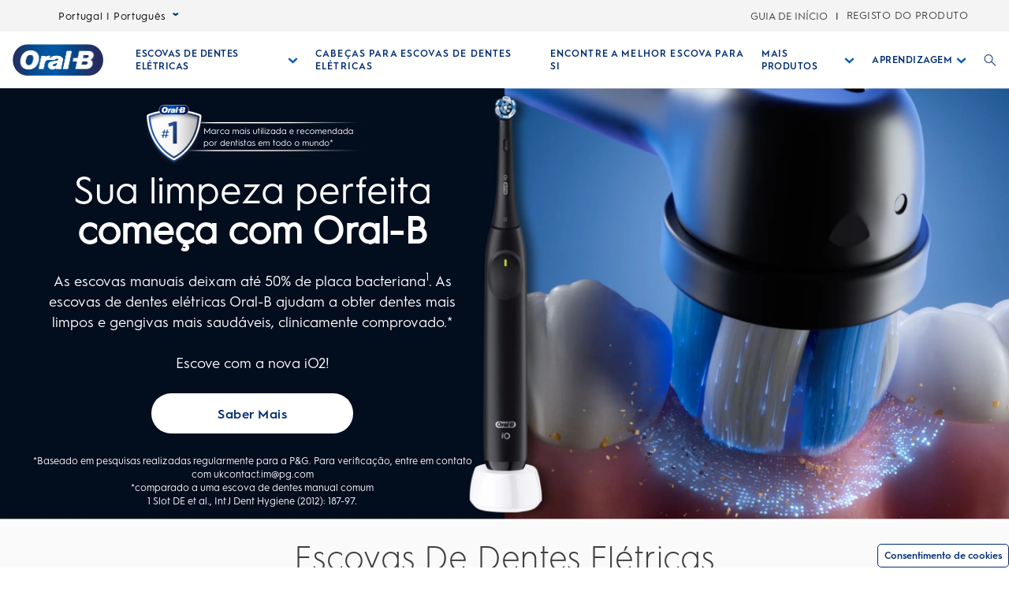

--- FILE ---
content_type: text/html; charset=utf-8
request_url: https://www.oralb.pt/pt-pt
body_size: 47861
content:
<!DOCTYPE html><html lang="pt"><head><meta name="viewport" content="width=device-width, initial-scale=1, minimum-scale=1"/><title>Escovas de Dentes Elétricas, Fio Dentário e Saúde Oral | Oral-B</title><link rel="manifest" href="/static/manifest.webmanifest" crossorigin="use-credentials"/><meta charSet="UTF-8"/><meta name="description" content="Explore as escovas de dentes elétricas, manuais e a pilhas da Oral-B. Leia informações importantes sobre como manter uma boa higiene oral e um sorriso saudável."/><meta name="robots" content="index,follow"/><meta name="theme-color" content="#0057B8"/><meta name="pagetype" content="page"/><meta property="og:title" content="Escovas de Dentes Elétricas, Fio Dentário e Saúde Oral | Oral-B"/><meta property="og:description" content="Explore as escovas de dentes elétricas, manuais e a pilhas da Oral-B. Leia informações importantes sobre como manter uma boa higiene oral e um sorriso saudável."/><meta property="og:image" content="https://images.ctfassets.net/2gbekol4uxxy/1lq1NZqPyZcO3QIiNo0Y0k/f655c376c6f8bb1640895a2cae4eac8b/file.png?fm=webp&amp;q=75"/><meta property="og:url" content="https://www.oralb.pt/pt-pt"/><link rel="canonical" href="https://www.oralb.pt/pt-pt"/><link rel="preload" href="https://images.ctfassets.net/2gbekol4uxxy/51j6DFmZfpppezy6HsgE0z/3693b5b8d5f554fb436c4ff27691ebb3/pgone_oralb_pt-pt_prod_images_iptvykvwndbsrif7ahc2?fm=webp&amp;q=75" as="image" fetchpriority="high"/><link rel="preload" href="https://images.ctfassets.net/2gbekol4uxxy/2sJ9Qt9J5KHoo5lbCISpyG/a47cc80c6bed592cfc5dee544675cd9d/pgone_oralb_pt-pt_prod_images_e1agkal8qq0plghf2yry?fm=webp&amp;q=75" as="image" fetchpriority="high"/><link rel="preload" href="https://images.ctfassets.net/2gbekol4uxxy/3GtHhh604H0MAT2LAj6N8j/c4dfdc1c3e783c8fe8d8043daa3e0032/image_-_2022-11-30T081617.901.png?fm=webp&amp;q=75" as="image" fetchpriority="high"/><link rel="preload" href="https://images.ctfassets.net/2gbekol4uxxy/7QhaQNbc56xoSRm4kGJau/b38ab4268525b91ccb3900903542e2f1/Hero_Desktop_DE_2x.jpg?fm=webp&amp;q=75" as="image" fetchpriority="high"/><link rel="preload" href="https://images.ctfassets.net/2gbekol4uxxy/24Z0y1U0H0AHfEOwESAvZo/e640fbeffbea747fa66f336fb027714b/pgone_oralb_pt-pt_prod_images_bvdwbb9gdqlaf76ez7us?fm=webp&amp;q=75" as="image" fetchpriority="high"/><meta name="next-head-count" content="18"/><meta name="ps-key" content="1766-5e39e122282a530012ac5646"/><meta name="ps-country" content="PT"/><meta name="ps-language" content="pt"/><link href="/static/fonts-icomoon/icomoon.woff" as="font" crossorigin="anonymous"/><link href="/static/fonts-icomoon/icomoon.ttf" as="font" crossorigin="anonymous"/><link href="/static/fonts-icomoon/icomoon.eot" as="font" crossorigin="anonymous"/><link href="/static/fonts-icomoon/icomoon.svg" as="font" crossorigin="anonymous"/><link rel="shortcut icon" href="/static/images/favicon/OralB_Favicon-192.png"/><link rel="icon" href="/static/images/favicon/OralB_Favicon-32.png"/><link rel="shortcut icon" sizes="196x196" href="/static/images/favicon/OralB_Favicon-196.png"/><link rel="apple-touch-icon" sizes="180x180" href="/static/images/favicon/OralB_Favicon-180.png"/><link rel="apple-touch-icon" sizes="152x152" href="/static/images/favicon/OralB_Favicon-152.png"/><link rel="apple-touch-icon" sizes="167x167" href="/static/images/favicon/OralB_Favicon-167.png"/><meta name="msapplication-TileColor" content="#FFFFFF"/><meta name="msapplication-TileImage" content="/static/images/favicon/OralB_Favicon-128.png"/><link href="/static/styles/font-face.css" rel="preload stylesheet" as="style"/><link fetchpriority="low" href="/static/fonts/HurmeGeometricSans1-Regular.woff" as="font" crossorigin="anonymous"/><link fetchpriority="low" href="/static/fonts/HurmeGeometricSans1-SemiBold.woff" as="font" crossorigin="anonymous"/><link fetchpriority="low" href="/static/fonts/HurmeGeometricSans1-Bold.woff" as="font" crossorigin="anonymous"/><link fetchpriority="low" href="/static/fonts/HurmeGeometricSans1-Light.woff" as="font" crossorigin="anonymous"/><link rel="preconnect" href="https://images.ctfassets.net" crossorigin="true"/><link fetchpriority="low" rel="dns-prefetch" href="https://www.googletagmanager.com" crossorigin="true"/><link fetchpriority="low" rel="dns-prefetch" href="https://www.google-analytics.com" crossorigin="true"/><link fetchpriority="low" rel="dns-prefetch" href="https://apps.bazaarvoice.com" crossorigin="true"/><link fetchpriority="low" rel="dns-prefetch" href="https://cdn.pricespider.com" crossorigin="true"/><link fetchpriority="low" rel="dns-prefetch" href="https://cdn.cookielaw.org" crossorigin="true"/><link data-next-font="" rel="preconnect" href="/" crossorigin="anonymous"/><link rel="preload" href="/_next/static/css/82f714a8e97390dc.css" as="style"/><link rel="stylesheet" href="/_next/static/css/82f714a8e97390dc.css" data-n-g=""/><noscript data-n-css=""></noscript><script defer="" nomodule="" src="/_next/static/chunks/polyfills-42372ed130431b0a.js"></script><script defer="" src="/_next/static/chunks/1668.18f5d50a3a20f516.js"></script><script defer="" src="/_next/static/chunks/2141.6baa7f173c21070b.js"></script><script defer="" src="/_next/static/chunks/724.a97241f9f7dd1457.js"></script><script defer="" src="/_next/static/chunks/4869.ac99b59fa6ec8d95.js"></script><script defer="" src="/_next/static/chunks/2224.22bcb91e8e295054.js"></script><script defer="" src="/_next/static/chunks/2623.27b82e73d54cd573.js"></script><script defer="" src="/_next/static/chunks/6975.8260128dd7dd99db.js"></script><script defer="" src="/_next/static/chunks/176.aabd52cd03b744db.js"></script><script defer="" src="/_next/static/chunks/5057.77b2a9090ac65562.js"></script><script defer="" src="/_next/static/chunks/9191.dc17509d4ccb62f5.js"></script><script defer="" src="/_next/static/chunks/9238.a7dc87f4fbf6689e.js"></script><script defer="" src="/_next/static/chunks/5675.c8d8426fb73b908d.js"></script><script defer="" src="/_next/static/chunks/7634.81d5d8c881c961af.js"></script><script defer="" src="/_next/static/chunks/3720.05436986a4963aef.js"></script><script defer="" src="/_next/static/chunks/2923.a10b2467f464e492.js"></script><script defer="" src="/_next/static/chunks/501.9e1257f866ca4807.js"></script><script defer="" src="/_next/static/chunks/29107295.4cc022cea922dbb4.js"></script><script defer="" src="/_next/static/chunks/1664.fa149177ae03a841.js"></script><script defer="" src="/_next/static/chunks/5976.3e643dc3fc0385af.js"></script><script defer="" src="/_next/static/chunks/3839.38eb4964787e2096.js"></script><script defer="" src="/_next/static/chunks/9733.917732b3b4e27fe4.js"></script><script defer="" src="/_next/static/chunks/6885.c950b72d97721034.js"></script><script defer="" src="/_next/static/chunks/9167.d13efdc5429301a6.js"></script><script defer="" src="/_next/static/chunks/3834.68fd7f0244fe3bd8.js"></script><script defer="" src="/_next/static/chunks/1558.512df6a22638e498.js"></script><script src="/_next/static/chunks/webpack-b18ca1e3dbdc9193.js" defer=""></script><script src="/_next/static/chunks/framework-945b357d4a851f4b.js" defer=""></script><script src="/_next/static/chunks/main-b33fdd0f70d4b424.js" defer=""></script><script src="/_next/static/chunks/pages/_app-a00ab1d9ffc1039a.js" defer=""></script><script src="/_next/static/chunks/8764-af3c278960044fa2.js" defer=""></script><script src="/_next/static/chunks/4301-1fbd19d924db11e3.js" defer=""></script><script src="/_next/static/chunks/2452-d2262a24e15e48e4.js" defer=""></script><script src="/_next/static/chunks/pages/%5B...slug%5D-9af9da12a8823dd9.js" defer=""></script><script src="/_next/static/_0VE2N8fmgOV2e_armPsG/_buildManifest.js" defer=""></script><script src="/_next/static/_0VE2N8fmgOV2e_armPsG/_ssgManifest.js" defer=""></script></head><body class="ob-body"><div id="__next"><div itemscope="" itemProp="Organization" itemType="http://schema.org/Organization"><link itemProp="url" href="https://www.oralb.pt/pt-pt"/><link itemProp="name" content="OralB"/><link itemProp="parentOrganization" content="Procter &amp; Gamble"/></div><div itemscope="" itemProp="WebSite" itemType="http://schema.org/WebSite"><link itemProp="url" href="https://www.oralb.pt/pt-pt"/><link itemProp="name" content="OralB"/></div><div class="ob-wrapper"><div class="layout home-layout ob-home-layout"><div class="zone zone-header ob-full-width-nav" aria-hidden="false" role="banner"><a aria-label="Skip Navigation" class="visually-hidden ob-skip-navigation" href="#main">Skip Navigation</a><div class="zone ob-utilityBar" aria-hidden="false"><div class="ob-language-selector"><button class="event_button_click ob-language-selector-toggle" aria-label="Select Language" aria-expanded="false" data-action-detail="Open Country Selector Panel">Portugal | Português<svg class="ob-icon ob-icon--wideChevronDown ob-language-selector-toggle-icon" viewBox="0 0 32 32" style="width:0.8rem;height:0.8rem;font-size:0.8rem;transform:0" role="img" alt="icon-2" aria-label="ob-icon-rounded-container -undefined ob-language-selector-toggle-icon"><polygon class="st0" points="15,17.1 0,6.9 4.7,0 15,6.9 25.3,0 30,6.9 "/></svg></button><div class="language-overlay ob-language-overlay" style="display:none" role="menuitem"><div class="ob-language-overlay-inner" role="menubar"><div class="ob-language-overlay-header" role="menuitem"><h2 class="ob-language-overlay-title">SELECIONE A SUA REGIÃO OU IDIOMA</h2></div><div role="menubar" class="ob-language-overlay-tabs" aria-label="menu-list"><div role="menuitem" class="ob-language-overlay-tabs-desktop" aria-label="menu-list-desktop"><ul class="mini-nav-regions ob-language-overlay-tabs"><li><h3><a aria-label="AFRICA" class="event_internal_link" data-action-detail="AFRICA" href="#AFRICA-0" data-anchor-id="AFRICA">AFRICA</a></h3></li><li><h3><a aria-label="ASIA PACIFIC" class="event_internal_link" data-action-detail="ASIA-PACIFIC" href="#ASIA-PACIFIC-1" data-anchor-id="ASIA-PACIFIC">ASIA PACIFIC</a></h3></li><li><h3><a aria-label="EUROPE" class="event_internal_link" data-action-detail="EUROPE" href="#EUROPE-2" data-anchor-id="EUROPE">EUROPE</a></h3></li><li><h3><a aria-label="LATIN AMERICA" class="event_internal_link" data-action-detail="LATIN-AMERICA" href="#LATIN-AMERICA-3" data-anchor-id="LATIN-AMERICA">LATIN AMERICA</a></h3></li><li><h3><a aria-label="MIDDLE EAST" class="event_internal_link" data-action-detail="MIDDLE-EAST" href="#MIDDLE-EAST-4" data-anchor-id="MIDDLE-EAST">MIDDLE EAST</a></h3></li><li><h3><a aria-label="NORTH AMERICA" class="event_internal_link" data-action-detail="NORTH-AMERICA" href="#NORTH-AMERICA-5" data-anchor-id="NORTH-AMERICA">NORTH AMERICA</a></h3></li></ul></div></div><div role="menubar" aria-label="language link" class="ob-language-overlay-links"><div role="menuitem" aria-label="language link" class="ob-language-overlay-tabs"><div aria-label="language tab mobile" class="ob-language-overlay-tabs-mobile"><button aria-expanded="false" class="ob-language-overlay-tabs-toggle" aria-label="expanding-menu">PULE PARA<span class="ob-language-overlay-tabs-toggle--icon"><svg class="ob-icon ob-icon--chevronDown " viewBox="0 0 32 32" style="fill:white;width:2rem;height:2rem;font-size:2rem;transform:0" role="img" alt="icon-2" aria-label="ob-icon-rounded-container -undefined "><path d="M12 1 L26 16 L12 31 L8 27 L18 16 L8 5 z"></path></svg></span></button><div role="menuitem" class="ob-language-overlay-tabs-mobile-inner" style="display:none"><ul class="mini-nav-regions"><li><a aria-label="AFRICA" class="event_internal_link" data-action-detail="AFRICA" href="#AFRICA-0" data-anchor-id="AFRICA">AFRICA</a></li><li><a aria-label="ASIA PACIFIC" class="event_internal_link" data-action-detail="ASIA-PACIFIC" href="#ASIA-PACIFIC-1" data-anchor-id="ASIA-PACIFIC">ASIA PACIFIC</a></li><li><a aria-label="EUROPE" class="event_internal_link" data-action-detail="EUROPE" href="#EUROPE-2" data-anchor-id="EUROPE">EUROPE</a></li><li><a aria-label="LATIN AMERICA" class="event_internal_link" data-action-detail="LATIN-AMERICA" href="#LATIN-AMERICA-3" data-anchor-id="LATIN-AMERICA">LATIN AMERICA</a></li><li><a aria-label="MIDDLE EAST" class="event_internal_link" data-action-detail="MIDDLE-EAST" href="#MIDDLE-EAST-4" data-anchor-id="MIDDLE-EAST">MIDDLE EAST</a></li><li><a aria-label="NORTH AMERICA" class="event_internal_link" data-action-detail="NORTH-AMERICA" href="#NORTH-AMERICA-5" data-anchor-id="NORTH-AMERICA">NORTH AMERICA</a></li></ul></div></div></div><ul class="market-selection"><li><h2 class="market-selection-title" data-id="AFRICA" id="AFRICA-0">AFRICA</h2><ul><li><a aria-label="South Africa" class="event_internal_link" data-action-detail="South Africa" href="https://www.oralb.co.za/en-za">South Africa</a></li></ul></li><li><h2 class="market-selection-title" data-id="ASIA-PACIFIC" id="ASIA-PACIFIC-1">ASIA PACIFIC</h2><ul><li><a aria-label="Australia" class="event_internal_link" data-action-detail="Australia" href="https://www.oralb.com.au/">Australia</a></li><li><a aria-label="大中华" class="event_internal_link" data-action-detail="大中华" href="http://www.oralb.com.cn/">大中华</a></li><li><a aria-label="Taiwan" class="event_internal_link" data-action-detail="Taiwan" href="https://www.oral-b.com.tw/zh-tw">Taiwan</a></li><li><a aria-label="香港" class="event_internal_link" data-action-detail="香港" href="https://www.oralb.com.hk/zh-hk">香港</a></li><li><a aria-label="India" class="event_internal_link" data-action-detail="India" href="http://www.oral-b.co.in/">India</a></li><li><a aria-label="日本" class="event_internal_link" data-action-detail="日本" href="https://www.oralb.braun.co.jp/ja-jp">日本</a></li><li><a aria-label="한국" class="event_internal_link" data-action-detail="한국" href="https://www.oral-b.co.kr/ko-KR/">한국</a></li><li><a aria-label="New Zealand" class="event_internal_link" data-action-detail="New Zealand" href="https://www.oralb.com.au/en-au">New Zealand</a></li><li><a aria-label="Singapore" class="event_internal_link" data-action-detail="Singapore" href="https://www.oralb.com.sg/en-sg">Singapore</a></li></ul></li><li><h2 class="market-selection-title" data-id="EUROPE" id="EUROPE-2">EUROPE</h2><ul><li><a aria-label="Belgie" class="event_internal_link" data-action-detail="Belgie" href="https://www.oralb.nl/nl-nl">Belgie</a></li><li><a aria-label="Belgique" class="event_internal_link" data-action-detail="Belgique" href="https://www.oralb.fr/fr-fr">Belgique</a></li><li><a aria-label="Croatia" class="event_internal_link" data-action-detail="Croatia" href="https://www.oralb.co.uk/en-gb">Croatia</a></li><li><a aria-label="Czech Republic" class="event_internal_link" data-action-detail="Czech Republic" href="https://www.oralb.cz/cs-cz">Czech Republic</a></li><li><a aria-label="Denmark " class="event_internal_link" data-action-detail="Denmark " href="https://www.oralb.dk/da-dk">Denmark </a></li><li><a aria-label="Deutschland" class="event_internal_link" data-action-detail="Deutschland" href="https://www.oralb.de/de-de">Deutschland</a></li><li><a aria-label="Espana" class="event_internal_link" data-action-detail="Espana" href="https://www.oralb.es/es-es">Espana</a></li><li><a aria-label="Estonia" class="event_internal_link" data-action-detail="Estonia" href="https://www.oralb.co.uk/en-gb">Estonia</a></li><li><a aria-label="Finland" class="event_internal_link" data-action-detail="Finland" href="https://www.oralb.fi/fi-fi">Finland</a></li><li><a aria-label="France" class="event_internal_link" data-action-detail="France" href="https://www.oralb.fr/fr-fr">France</a></li><li><a aria-label="Greece" class="event_internal_link" data-action-detail="Greece" href="https://www.epithimies.gr/προϊόντα/oral-b">Greece</a></li><li><a aria-label="Ireland" class="event_internal_link" data-action-detail="Ireland" href="https://www.oralb.co.uk/en-gb">Ireland</a></li><li><a aria-label="Latvija" class="event_internal_link" data-action-detail="Latvija" href="https://www.oralb.co.uk/en-gb">Latvija</a></li><li><a aria-label="Lithuania" class="event_internal_link" data-action-detail="Lithuania" href="https://www.oralb.co.uk/en-gb">Lithuania</a></li><li><a aria-label="Magyar" class="event_internal_link" data-action-detail="Magyar" href="https://www.kutatasi-kozpont.hu/hu-hu">Magyar</a></li><li><a aria-label="Nederland" class="event_internal_link" data-action-detail="Nederland" href="https://www.oralb.nl/nl-nl">Nederland</a></li><li><a aria-label="Norway" class="event_internal_link" data-action-detail="Norway" href="https://www.oralb.no/nb-no">Norway</a></li><li><a aria-label="Österreich" class="event_internal_link" data-action-detail="Österreich" href="https://www.oralb.de/de-de">Österreich</a></li><li><a aria-label="Россия" class="event_internal_link" data-action-detail="Россия" href="https://www.oralb-blendamed-institute.ru/ru-ru">Россия</a></li><li><a aria-label="Polska" class="event_internal_link" data-action-detail="Polska" href="https://www.oralb.pl/pl-pl">Polska</a></li><li><a aria-label="Portugal" class="event_internal_link" data-action-detail="Portugal" href="https://www.oralb.pt/pt-pt">Portugal</a></li><li><a aria-label="Schweiz" class="event_internal_link" data-action-detail="Schweiz" href="https://www.oralb.de/de-de">Schweiz</a></li><li><a aria-label="Sweden" class="event_internal_link" data-action-detail="Sweden" href="https://www.oralb.se/sv-se">Sweden</a></li><li><a aria-label="Turkey" class="event_internal_link" data-action-detail="Turkey" href="https://www.oralb.com.tr/tr-tr">Turkey</a></li><li><a aria-label="United Kingdom" class="event_internal_link" data-action-detail="United Kingdom" href="https://www.oralb.co.uk/en-gb">United Kingdom</a></li><li><a aria-label="Україна" class="event_internal_link" data-action-detail="Україна" href="https://www.oral-b.ua/uk-ua">Україна</a></li></ul></li><li><h2 class="market-selection-title" data-id="LATIN-AMERICA" id="LATIN-AMERICA-3">LATIN AMERICA</h2><ul><li><a aria-label="Argentina" class="event_internal_link" data-action-detail="Argentina" href="https://latam.oralb.com/es">Argentina</a></li><li><a aria-label="Brazil" class="event_internal_link" data-action-detail="Brazil" href="https://oralb.com.br/pt-br">Brazil</a></li><li><a aria-label="Chile" class="event_internal_link" data-action-detail="Chile" href="https://latam.oralb.com/es?country=Chile">Chile</a></li><li><a aria-label="Colombia " class="event_internal_link" data-action-detail="Colombia " href="https://latam.oralb.com/es?country=Colombia">Colombia </a></li><li><a aria-label="Costa Rica" class="event_internal_link" data-action-detail="Costa Rica" href="https://latam.oralb.com/es?country=CostaRica">Costa Rica</a></li><li><a aria-label="Ecuador" class="event_internal_link" data-action-detail="Ecuador" href="https://latam.oralb.com/es?country=Ecuador">Ecuador</a></li></ul></li><li><h2 class="market-selection-title" data-id="MIDDLE-EAST" id="MIDDLE-EAST-4">MIDDLE EAST</h2><ul><li><a aria-label="arabia - السعودية" class="event_internal_link" data-action-detail="arabia - السعودية" href="https://www.oralbarabia.com/ar-sa">arabia - السعودية</a></li><li><a aria-label="ישראל" class="event_internal_link" data-action-detail="ישראל" href="https://www.oralb.co.il/he-il">ישראל</a></li></ul></li><li><h2 class="market-selection-title" data-id="NORTH-AMERICA" id="NORTH-AMERICA-5">NORTH AMERICA</h2><ul><li><a aria-label="United States - English" class="event_internal_link" data-action-detail="United States - English" href="https://oralb.com/en-us">United States - English</a></li><li><a aria-label="Canada - English" class="event_internal_link" data-action-detail="Canada - English" href="https://www.oralb.ca/en-ca">Canada - English</a></li><li><a aria-label="Canada - Français" class="event_internal_link" data-action-detail="Canada - Français" href="https://www.oralb.ca/fr-ca">Canada - Français</a></li></ul></li></ul></div><button class="event_close_window ob-language-overlay-close-btn" aria-label="Close language selection"><svg class="ob-icon ob-icon--close " viewBox="0 0 32 32" style="fill:#0057B8;width:2.4rem;height:2.4rem;font-size:2.4rem;transform:0" role="img" alt="icon-2" aria-label="Close language selection"><polygon points="30.3,31.7 16,17.4 1.7,31.7 0.3,30.3 14.6,16 0.3,1.7 1.7,0.3 16,14.6 30.3,0.3 31.7,1.7 17.4,16 31.7,30.3"/></svg></button></div></div></div><div class="ob-rich-text-link "><a href="/pt-pt/guia-de-introducao/escova" class="" data-action-detail="">GUIA DE INÍCIO</a></div><div class="ob-login-navigation"><a href="https://onlinepromotions.paramim.com.pt/oralbextension/oralbextwarranty/index.aspx" class="ob-link ob-login-navigation__link ob-login-navigation__link-register event_profile_register" data-action-detail="REGISTO DO PRODUTO">REGISTO DO PRODUTO</a></div></div><nav aria-label="Main Menu" role="navigation" class="main-menu  "><div class="ob-main-menu__mobile__div"><div class="ob-main-menu--mobile"><div class="ob-main-menu  "><div class="ob-main-menu__logo ob-main-menu__logo--mobile"><a href="/pt-pt" data-action-detail="PÁGINA INICIAL" aria-label="PÁGINA INICIAL" class="event_button_click"><div class="ob-mainAsset-wrapper "><img aria-hidden="true" alt="Oral-B Logo " fetchpriority="high" width="0" height="0" decoding="async" data-nimg="1" style="color:transparent;width:auto" src="https://images.ctfassets.net/2gbekol4uxxy/51j6DFmZfpppezy6HsgE0z/3693b5b8d5f554fb436c4ff27691ebb3/pgone_oralb_pt-pt_prod_images_iptvykvwndbsrif7ahc2?fm=webp&amp;q=75"/></div><span><span>PÁGINA INICIAL</span></span></a></div><div class="ob-main-menu__open-ctn"><button class="event_menu_click" aria-expanded="false" data-action-detail="Open Menu"><span><svg class="ob-icon ob-icon--hamburger " viewBox="0 0 32 32" style="fill:#0057B8;width:2rem;height:2rem;font-size:2rem;transform:0" role="img" alt="icon-2" aria-label="ob-icon-rounded-container -undefined "><path d="M0.8,0 L31.2,0 C31.6418278,0 32,0.477562934 32,1.06666667 C32,1.6557704 31.6418278,2.13333333 31.2,2.13333333 L0.8,2.13333333 C0.3581722,2.13333333 0,1.6557704 0,1.06666667 L0.8,0 Z M0.8,29.8666667 L31.2,29.8666667 C31.6418278,29.8666667 32,30.3442296 32,30.9333333 C32,31.5224371 31.6418278,32 31.2,32 L0.8,32 C0.3581722,32 0,31.5224371 0,30.9333333 L0.8,29.8666667 Z M0.8,14.9333333 L31.2,14.9333333 C31.6418278,14.9333333 32,15.4108963 32,16 C32,16.5891037 31.6418278,17.0666667 31.2,17.0666667 L0.8,17.0666667 C0.3581722,17.0666667 0,16.5891037 0,16 L0.8,14.9333333 Z"></path></svg><span class="visuallyhidden">Open Menu</span></span></button></div><div class="ob-menu-collapsible"><div><ul id="Hierarchy---Main-Menu" class="ob-main-menu__list " style="opacity:1"></ul></div></div></div></div></div><div class="ob-main-menu__desktop__div"><div class="ob-main-menu  "><div class="ob-main-menu__ctn"><div class="ob-main-menu__logo ob-main-menu__logo--desktop"><a href="/pt-pt" data-action-detail="PÁGINA INICIAL" aria-label="PÁGINA INICIAL" class="event_button_click"><div class="ob-mainAsset-wrapper "><img aria-hidden="true" alt="Oral-B Logo " fetchpriority="high" width="0" height="0" decoding="async" data-nimg="1" style="color:transparent;width:auto" src="https://images.ctfassets.net/2gbekol4uxxy/51j6DFmZfpppezy6HsgE0z/3693b5b8d5f554fb436c4ff27691ebb3/pgone_oralb_pt-pt_prod_images_iptvykvwndbsrif7ahc2?fm=webp&amp;q=75"/></div><span><span>PÁGINA INICIAL</span></span></a></div><ul id="Hierarchy---Main-Menu" class="ob-main-menu__list "><li class="ob-main-menu__list--item" data-is-logo="false" data-is-language-selector="false" data-is-login-navigation-block="false"><div class="ob-main-menu__mobile__div"><div class="ob-main-menu--mobile"><div class="  "><div class="ob-menu-collapsible"><button class="event_menu_click ob-main-menu__subNav--btn link-button" data-action-detail="Open ESCOVAS DE DENTES ELÉTRICAS panel" aria-label="Escovas De Dentes Elétricas pull-down collapsed" data-child-id="Hierarchy---Electric-toothbrushes"><span><span class="ob-main-menu__subNav--btn-title">ESCOVAS DE DENTES ELÉTRICAS</span><span class="ob-main-menu__subNav--btn-icon"><svg class="ob-icon ob-icon--chevronDown " viewBox="0 0 32 32" style="fill:#0057B8;width:1.3rem;height:1.3rem;font-size:1.3rem;transform:rotate(90deg)" role="img" alt="icon-2" aria-label="ob-icon-rounded-container -undefined "><path d="M12 1 L26 16 L12 31 L8 27 L18 16 L8 5 z"></path></svg></span></span></button><div><ul id="Hierarchy---Electric-toothbrushes" class="ob-main-menu__list ob-main-menu__subNav--ctn" style="opacity:1"></ul></div></div></div></div></div><div class="ob-main-menu__desktop__div"><div class="  "><div class=""><button class="event_menu_click ob-main-menu__subNav--btn link-button" data-action-detail="Open ESCOVAS DE DENTES ELÉTRICAS panel" aria-label="Escovas De Dentes Elétricas pull-down collapsed" data-child-id="Hierarchy---Electric-toothbrushes"><span><span class="ob-main-menu__subNav--btn-title">ESCOVAS DE DENTES ELÉTRICAS</span><span class="ob-main-menu__subNav--btn-icon"><svg class="ob-icon ob-icon--chevronDown " viewBox="0 0 32 32" style="fill:#0057B8;width:1.3rem;height:1.3rem;font-size:1.3rem;transform:rotate(90deg)" role="img" alt="icon-2" aria-label="ob-icon-rounded-container -undefined "><path d="M12 1 L26 16 L12 31 L8 27 L18 16 L8 5 z"></path></svg></span></span></button></div></div></div></li><li class="ob-main-menu__list--item" data-is-logo="false" data-is-language-selector="false" data-is-login-navigation-block="false"><a href="/pt-pt/colecoes-de-produtos/cabecas-para-escovas-de-dentes-eletricas" data-action-detail="CABEÇAS PARA ESCOVAS DE DENTES ELÉTRICAS" aria-label="CABEÇAS PARA ESCOVAS DE DENTES ELÉTRICAS" class="event_menu_click"><div class="ob-mainAsset-wrapper "><img aria-hidden="true" alt="CABEÇAS DE SUBSTITUIÇÃO " fetchpriority="high" width="0" height="0" decoding="async" data-nimg="1" style="color:transparent;width:auto" src="https://images.ctfassets.net/2gbekol4uxxy/2sJ9Qt9J5KHoo5lbCISpyG/a47cc80c6bed592cfc5dee544675cd9d/pgone_oralb_pt-pt_prod_images_e1agkal8qq0plghf2yry?fm=webp&amp;q=75"/></div><span><span>CABEÇAS PARA ESCOVAS DE DENTES ELÉTRICAS</span></span></a></li><li class="ob-main-menu__list--item" data-is-logo="false" data-is-language-selector="false" data-is-login-navigation-block="false"><a href="/pt-pt/Aminhamelhorescova" data-action-detail="ENCONTRE A MELHOR ESCOVA PARA SI" aria-label="ENCONTRE A MELHOR ESCOVA PARA SI" class="event_button_click"><span><span>ENCONTRE A MELHOR ESCOVA PARA SI</span></span></a></li><li class="ob-main-menu__list--item" data-is-logo="false" data-is-language-selector="false" data-is-login-navigation-block="false"><div class="ob-main-menu__mobile__div"><div class="ob-main-menu--mobile"><div class="  "><div class="ob-menu-collapsible"><button class="event_menu_click ob-main-menu__subNav--btn link-button" data-action-detail="Open MAIS PRODUTOS panel" aria-label="Mais Produtos pull-down collapsed" data-child-id="Hierarchy---More-Products"><span><span class="ob-main-menu__subNav--btn-title">MAIS PRODUTOS</span><span class="ob-main-menu__subNav--btn-icon"><svg class="ob-icon ob-icon--chevronDown " viewBox="0 0 32 32" style="fill:#0057B8;width:1.3rem;height:1.3rem;font-size:1.3rem;transform:rotate(90deg)" role="img" alt="icon-2" aria-label="ob-icon-rounded-container -undefined "><path d="M12 1 L26 16 L12 31 L8 27 L18 16 L8 5 z"></path></svg></span></span></button><div><ul id="Hierarchy---More-Products" class="ob-main-menu__list ob-main-menu__subNav--ctn" style="opacity:1"></ul></div></div></div></div></div><div class="ob-main-menu__desktop__div"><div class="  "><div class=""><button class="event_menu_click ob-main-menu__subNav--btn link-button" data-action-detail="Open MAIS PRODUTOS panel" aria-label="Mais Produtos pull-down collapsed" data-child-id="Hierarchy---More-Products"><span><span class="ob-main-menu__subNav--btn-title">MAIS PRODUTOS</span><span class="ob-main-menu__subNav--btn-icon"><svg class="ob-icon ob-icon--chevronDown " viewBox="0 0 32 32" style="fill:#0057B8;width:1.3rem;height:1.3rem;font-size:1.3rem;transform:rotate(90deg)" role="img" alt="icon-2" aria-label="ob-icon-rounded-container -undefined "><path d="M12 1 L26 16 L12 31 L8 27 L18 16 L8 5 z"></path></svg></span></span></button></div></div></div></li><li class="ob-main-menu__list--item ob-main-menu-learn-section" data-is-logo="false" data-is-language-selector="false" data-is-login-navigation-block="false"><div class="ob-main-menu__mobile__div"><div class="ob-main-menu--mobile"><div class="  "><div class="ob-menu-collapsible"><button class="event_menu_click ob-main-menu__subNav--btn link-button" data-action-detail="Open APRENDIZAGEM panel" aria-label="Aprendizagem pull-down collapsed" data-child-id="Hierarchy---Learn"><span><span class="ob-main-menu__subNav--btn-title">APRENDIZAGEM</span><span class="ob-main-menu__subNav--btn-icon"><svg class="ob-icon ob-icon--chevronDown " viewBox="0 0 32 32" style="fill:#0057B8;width:1.3rem;height:1.3rem;font-size:1.3rem;transform:rotate(90deg)" role="img" alt="icon-2" aria-label="ob-icon-rounded-container -undefined "><path d="M12 1 L26 16 L12 31 L8 27 L18 16 L8 5 z"></path></svg></span></span></button><div><ul id="Hierarchy---Learn" class="ob-main-menu__list ob-main-menu__subNav--ctn" style="opacity:1"></ul></div></div></div></div></div><div class="ob-main-menu__desktop__div"><div class="  "><div class=""><button class="event_menu_click ob-main-menu__subNav--btn link-button" data-action-detail="Open APRENDIZAGEM panel" aria-label="Aprendizagem pull-down collapsed" data-child-id="Hierarchy---Learn"><span><span class="ob-main-menu__subNav--btn-title">APRENDIZAGEM</span><span class="ob-main-menu__subNav--btn-icon"><svg class="ob-icon ob-icon--chevronDown " viewBox="0 0 32 32" style="fill:#0057B8;width:1.3rem;height:1.3rem;font-size:1.3rem;transform:rotate(90deg)" role="img" alt="icon-2" aria-label="ob-icon-rounded-container -undefined "><path d="M12 1 L26 16 L12 31 L8 27 L18 16 L8 5 z"></path></svg></span></span></button></div></div></div></li><li class="ob-main-menu__list--item ob-main-menu__search--ctn" data-is-logo="false" data-is-language-selector="false" data-is-login-navigation-block="false"><a href="/pt-pt/procurar" data-action-detail="PROCURAR" aria-label="PROCURAR" class="event_button_click"><div class="ob-mainAsset-wrapper "><img aria-hidden="true" alt="Search button " fetchpriority="high" width="0" height="0" decoding="async" data-nimg="1" style="color:transparent;width:auto" src="https://images.ctfassets.net/2gbekol4uxxy/3GtHhh604H0MAT2LAj6N8j/c4dfdc1c3e783c8fe8d8043daa3e0032/image_-_2022-11-30T081617.901.png?fm=webp&amp;q=75"/></div><span><span>PROCURAR</span></span></a></li></ul></div></div></div></nav><nav class="breadcrumb-main" aria-label="Breadcrumb" id="breadcrumb-main"><ul class="breadcrumb" itemscope="" aria-label="Breadcrumbs"><li><span class="op-breadcrumb-loading">Loading</span></li></ul></nav></div><div class="zone home-body-zone-rebuild" id="main" aria-hidden="false" role="main"><div class="ob-mini-content-block ob-homepage-hero ob-min-height" style="background-color:#020d1e"><div class="ob-mini-content-text-area-wrapper" style="background-color:#020d1e"><h1 class="ob-mini-content-header" style="color:White;text-align:left;width:100%"><img style="width:280px; height:auto;" alt="Oral-B shield" src="https://images.ctfassets.net/2gbekol4uxxy/6RAqOnwsXCiQihLq7Bb6eU/b0ebcfa08bae1aea5ce66ef4bc4ef56c/shield_desktop_poland_copy_3.png">
Sua limpeza perfeita <b>começa com Oral-B</b></h1><p class="ob-mini-content-sub-text" style="color:White;text-align:left;width:100%"><span>As escovas manuais deixam até 50% de placa bacteriana<sup>1</sup>. As escovas de dentes elétricas Oral-B ajudam a obter dentes mais limpos e gengivas mais saudáveis, clinicamente comprovado.*
<br><br>
Escove com a nova iO2!</span></p><a class=" ob-button ob-mini-content-cta" data-action-detail=" " id="" style="background-color:#fff;color:#002D72" href="/pt-pt/colecoes-de-produtos/escovas-eletricas/all" target=""><span>Saber Mais</span></a><p class="ob-mini-content-disclaimer" style="color:White;text-align:left;width:100%">*Baseado em pesquisas realizadas regularmente para a P&amp;G. Para verificação, entre em contato com ukcontact.im@pg.com
<br>*comparado a uma escova de dentes manual comum
<br>1 Slot DE et al., Int J Dent Hygiene (2012): 187-97.</p></div><div class="ob-mini-content-image-container"><div class="ob-mainAsset-wrapper ob-mini-content-dektop-image "><img aria-hidden="false" alt="A Cabeça Redonda Limpa Melhor - desktop" fetchpriority="high" width="0" height="0" decoding="async" data-nimg="1" style="color:transparent;width:auto" src="https://images.ctfassets.net/2gbekol4uxxy/7QhaQNbc56xoSRm4kGJau/b38ab4268525b91ccb3900903542e2f1/Hero_Desktop_DE_2x.jpg?fm=webp&amp;q=75"/></div></div></div><div class="LazyLoad"></div><div class="LazyLoad"></div><div class="LazyLoad"></div><div class="LazyLoad"></div><div class="LazyLoad"></div><div class="LazyLoad"></div><div class="LazyLoad"></div></div><div class="zone after-body" aria-hidden="false" role="region"></div><div class="zone zone footer" aria-hidden="false" role="contentinfo"><div class="ob-footer"><ul id="Hierarchy-Footer"><li class="ob-footer__list " style="opacity:1"><h2 class="ob-eyebrow ob-footer__title-ctn" data-white-text="false"><button type="button" class="ob-footer__title" aria-expanded="false"><span>COMPRAR </span><span class="ob-footer__title-icon "><svg class="ob-icon ob-icon--fullChevronDown " viewBox="0 0 12 12" style="width:1.3rem;height:1.3rem;font-size:1.3rem;transform:0" role="img" alt="icon-2" aria-label="ob-icon-rounded-container -undefined "><polygon transform="rotate(90 189.5 -153.5)" points="349 30 343 36 343 24" fill="#3D3D41" fill-rule="evenodd"/></svg></span></button></h2><ul id="Hierarchy-Footer-Shop"><li class="" style="opacity:1"><a href="/pt-pt/Aminhamelhorescova" data-action-detail="Meet Best Brush_Footer" aria-label="Encontre a melhor escova para si" class="event_menu_click"><span><span>Encontre a melhor escova para si</span></span></a></li><li class="" style="opacity:1"><a href="/pt-pt/colecoes-de-produtos/escovas-eletricas/all" data-action-detail="Escovas de dentes elétricas" aria-label="Escovas de dentes elétricas" class="event_view_article_page"><span><span>Escovas de dentes elétricas</span></span></a></li><li class="" style="opacity:1"><a href="/pt-pt/colecoes-de-produtos/cabecas-para-escovas-de-dentes-eletricas" data-action-detail="Cabeças de substituição" aria-label="Cabeças de substituição" class="event_view_article_page"><span><span>Cabeças de substituição</span></span></a></li><li class="" style="opacity:1"><a href="/pt-pt/colecoes-de-produtos/pasta-dentes" data-action-detail="Pasta dentífrica" aria-label="Pasta dentífrica" class="event_view_article_page"><span><span>Pasta dentífrica</span></span></a></li><li class="" style="opacity:1"><a href="/pt-pt/colecoes-de-produtos/irrigadores" data-action-detail="Irrigadores" aria-label="Irrigadores" class="event_view_article_page"><span><span>Irrigadores</span></span></a></li><li class="" style="opacity:1"><a href="/pt-pt/colecoes-de-produtos/escovas-dentes-eletricas-criancas" data-action-detail="Escovas de dentes para crianças" aria-label="Escovas de dentes para crianças" class="event_view_article_page"><span><span>Escovas de dentes para crianças</span></span></a></li><li class="" style="opacity:1"><a href="/pt-pt/colecoes-de-produtos/escovas-de-dentes-manuais" data-action-detail="Escovas de dentes manuais " aria-label="Escovas de dentes manuais " class="event_view_article_page"><span><span>Escovas de dentes manuais </span></span></a></li><li class="" style="opacity:1"><a href="/pt-pt/colecoes-de-produtos/elixires-bucais" data-action-detail="Elixir oral " aria-label="Elixir oral " class="event_view_article_page"><span><span>Elixir oral </span></span></a></li><li class="" style="opacity:1"><a href="/pt-pt/colecoes-de-produtos/fios-dentarios" data-action-detail="Fio dentário " aria-label="Fio dentário " class="event_view_article_page"><span><span>Fio dentário </span></span></a></li></ul></li><li class="ob-footer__list " style="opacity:1"><h2 class="ob-eyebrow ob-footer__title-ctn" data-white-text="false"><button type="button" class="ob-footer__title" aria-expanded="false"><span>APRENDIZAGEM</span><span class="ob-footer__title-icon "><svg class="ob-icon ob-icon--fullChevronDown " viewBox="0 0 12 12" style="width:1.3rem;height:1.3rem;font-size:1.3rem;transform:0" role="img" alt="icon-2" aria-label="ob-icon-rounded-container -undefined "><polygon transform="rotate(90 189.5 -153.5)" points="349 30 343 36 343 24" fill="#3D3D41" fill-rule="evenodd"/></svg></span></button></h2><ul id="Hierarchy-Footer-Learn"><li class="" style="opacity:1"><a href="/pt-pt/saude-oral/porque-oral-b/porque-usar-escovas-de-dentes-eletricas" data-action-detail="Porquê Escovas De Dentes Elétricas Oral-B?" aria-label="Porquê Escovas De Dentes Elétricas Oral-B?" class=""><span><span>Porquê Escovas De Dentes Elétricas Oral-B?</span></span></a></li><li class="" style="opacity:1"><a href="/pt-pt/saude-oral/porque-oral-b/porque-usar-fio-dentario" data-action-detail="Porquê O Fio Dentário Da Oral-B?" aria-label="Porquê O Fio Dentário Da Oral-B?" class=""><span><span>Porquê O Fio Dentário Da Oral-B?</span></span></a></li><li class="" style="opacity:1"><a href="/pt-pt/saude-oral/porque-oral-b/porque-usar-elixir-oral" data-action-detail="Porquê O Elixir Oral Da Oral-B?" aria-label="Porquê O Elixir Oral Da Oral-B?" class=""><span><span>Porquê O Elixir Oral Da Oral-B?</span></span></a></li><li class="" style="opacity:1"><a href="/pt-pt/saude-oral/porque-oral-b/porque-usar-pasta-dentifrica" data-action-detail="Porquê A Pasta Dentífrica Da Oral-B?" aria-label="Porquê A Pasta Dentífrica Da Oral-B?" class=""><span><span>Porquê A Pasta Dentífrica Da Oral-B?</span></span></a></li><li class="" style="opacity:1"><a href="/pt-pt/saude-oral/condicoes/mau-halito" data-action-detail="Mau Hálito" aria-label="Mau Hálito" class=""><span><span>Mau Hálito</span></span></a></li><li class="" style="opacity:1"><a href="/pt-pt/saude-oral/condicoes/caries-dentarias" data-action-detail="Cáries Dentárias" aria-label="Cáries Dentárias" class=""><span><span>Cáries Dentárias</span></span></a></li><li class="" style="opacity:1"><a href="/pt-pt/saude-oral/condicoes/gengivas" data-action-detail="Saúde Das Gengivas" aria-label="Saúde Das Gengivas" class=""><span><span>Saúde Das Gengivas</span></span></a></li><li class="" style="opacity:1"><a href="/pt-pt/saude-oral/condicoes/tartaro-placa-bacteriana" data-action-detail="Tártaro E Placa Bacteriana" aria-label="Tártaro E Placa Bacteriana" class=""><span><span>Tártaro E Placa Bacteriana</span></span></a></li><li class="" style="opacity:1"><a href="/pt-pt/saude-oral/condicoes/esmalte-de-dente" data-action-detail="Esmalte De Dente" aria-label="Esmalte De Dente" class=""><span><span>Esmalte De Dente</span></span></a></li><li class="" style="opacity:1"><a href="/pt-pt/saude-oral/condicoes/branqueamento-dentario" data-action-detail="Branqueamento Dentário" aria-label="Branqueamento Dentário" class=""><span><span>Branqueamento Dentário</span></span></a></li><li class="" style="opacity:1"><a href="/pt-pt/saude-oral/condicoes/outros" data-action-detail="Outros Problemas De Saúde Oral" aria-label="Outros Problemas De Saúde Oral" class=""><span><span>Outros Problemas De Saúde Oral</span></span></a></li></ul></li><li class="ob-footer__list " style="opacity:1"><div class="ob-footer__title-ctn"><h2 class="ob-eyebrow ob-footer__title" data-white-text="false"><span>SITES RELACIONADOS</span></h2></div><ul id="Hierarchy-Footer-Related-Sites"><li class="" style="opacity:1"><a href="https://pt.pg.com/" data-action-detail="Marcas P&amp;G " aria-label="Marcas P&amp;G " target="_blank" rel="noopener noreferrer" class="event_socialmedia_exit"><span><span>Marcas P&G </span></span></a></li></ul></li><li class="ob-footer__list " style="opacity:1"><h2 class="ob-eyebrow ob-footer__title-ctn" data-white-text="false"><button type="button" class="ob-footer__title" aria-expanded="false"><span>A NOSSA AMBIÇÃO       </span><span class="ob-footer__title-icon "><svg class="ob-icon ob-icon--fullChevronDown " viewBox="0 0 12 12" style="width:1.3rem;height:1.3rem;font-size:1.3rem;transform:0" role="img" alt="icon-2" aria-label="ob-icon-rounded-container -undefined "><polygon transform="rotate(90 189.5 -153.5)" points="349 30 343 36 343 24" fill="#3D3D41" fill-rule="evenodd"/></svg></span></button></h2><ul id="Hierarchy-Footer-Our-Ambition"><li class="" style="opacity:1"><a href="/pt-pt/big-rethink" data-action-detail="Big Rethink" aria-label="Big Rethink" class=""><span><span>Big Rethink</span></span></a></li><li class="" style="opacity:1"><a href="/pt-pt/colecoes-produtos/o-que-contem-a-nossa-pasta-dentifrica" data-action-detail="Ingredientes" aria-label="Ingredientes" class=""><span><span>Ingredientes</span></span></a></li><li class="" style="opacity:1"><a href="/pt-pt/seguranca-dos-produtos-pg" data-action-detail="Segurança dos Produtos	" aria-label="Segurança dos Produtos	" class=""><span><span>Segurança dos Produtos	</span></span></a></li><li class="" style="opacity:1"><a href="/pt-pt/toda-a-sua-saude" data-action-detail="Toda a Sua Saúde" aria-label="Toda a Sua Saúde" class=""><span><span>Toda a Sua Saúde</span></span></a></li></ul></li><li class="ob-footer__list " style="opacity:1"><h2 class="ob-eyebrow ob-footer__title-ctn" data-white-text="false"><button type="button" class="ob-footer__title" aria-expanded="false"><span>CONTACTE-NOS</span><span class="ob-footer__title-icon "><svg class="ob-icon ob-icon--fullChevronDown " viewBox="0 0 12 12" style="width:1.3rem;height:1.3rem;font-size:1.3rem;transform:0" role="img" alt="icon-2" aria-label="ob-icon-rounded-container -undefined "><polygon transform="rotate(90 189.5 -153.5)" points="349 30 343 36 343 24" fill="#3D3D41" fill-rule="evenodd"/></svg></span></button></h2><ul id="Hierarchy-Footer-Contact-Us"><li class="" style="opacity:1"><a href="/pt-pt/contact-us" data-action-detail="Apoio ao cliente" aria-label="Apoio ao cliente" class="event_view_more_details"><span><span>Apoio ao cliente</span></span></a></li><li class="" style="opacity:1"><a href="/pt-pt/faq" data-action-detail="Questões?" aria-label="Questões?" class=""><span><span>Questões?</span></span></a></li><li class="" style="opacity:1"><a href="https://www.service.oralb.com/pt/pt/" data-action-detail="Serviço" aria-label="Serviço" target="_blank" rel="noopener noreferrer" class="event_view_more_details"><span><span>Serviço</span></span></a></li><li class="" style="opacity:1"><a href="/pt-pt/experimente-gratis-30-dias" data-action-detail="Experimente grátis 30 dias" aria-label="Experimente grátis 30 dias" class="event_view_more_details"><span><span>Experimente grátis 30 dias<br><br></span></span></a></li><li class="ob-footer__list " style="opacity:1"><div class="ob-footer__title-ctn"><h2 class="ob-eyebrow ob-footer__title" data-white-text="false"><span>SABER MAIS</span></h2></div><ul id="Hierarchy-Footer-Learn-More"><li class="ob-footer__social-link ob-footer__youtube" style="opacity:1"><a href="https://www.youtube.com/channel/UCVy-QP1It93w4lQthbJzfuw" target="_blank" rel="noopener noreferrer" class="event_socialmedia_exit" data-action-detail="Youtube.com"><div class="ob-mainAsset-wrapper "><img aria-hidden="false" alt="" fetchpriority="high" width="0" height="0" decoding="async" data-nimg="1" style="color:transparent;width:auto" src="https://images.ctfassets.net/2gbekol4uxxy/24Z0y1U0H0AHfEOwESAvZo/e640fbeffbea747fa66f336fb027714b/pgone_oralb_pt-pt_prod_images_bvdwbb9gdqlaf76ez7us?fm=webp&amp;q=75"/></div><span>Youtube.com</span></a></li></ul></li></ul></li><li class="ob-footer__list utility-footer" style="opacity:1"><ul id="Hierarchy-Footer-Utility"><li class="" style="opacity:1"><a href="https://preferencecenter.pg.com/pt-pt/" data-action-detail="Os Meus Dados" aria-label="Os Meus Dados" target="_blank" rel="noopener noreferrer" class="event_button_click"><span><span>Os Meus Dados</span></span></a></li><li class="" style="opacity:1"><a href="https://termsandconditions.pg.com/pt-pt/" data-action-detail="Termos e Condições" aria-label="Termos e Condições" target="_blank" rel="noopener noreferrer" class="event_outbound_link"><span><span>Termos e Condições</span></span></a></li><li class="" style="opacity:1"><a href="https://privacypolicy.pg.com/pt-PT/" data-action-detail="Privacidade " aria-label="Privacidade " target="_blank" rel="noopener noreferrer" class="event_outbound_link"><span><span>Privacidade </span></span></a></li><li class="" style="opacity:1"><a href="/pt-pt/sitemap" data-action-detail="Mapa do Site" aria-label="Mapa do Site" class="event_button_click"><span><span>Mapa do Site</span></span></a></li><li>&copy;2026 Procter & Gamble</li></ul></li></ul></div></div><div class="zone zone-sidebar-overlay" aria-hidden="false" role="complementary"><div role="presentation" class="ob-product-overlay io"><div class="ob-product-overlay__wrapper "><div id="ob-product-overlay__content"><div class="ps-widget" ps-sku="" data-action-detail=""></div></div></div></div></div><div class="zone zone-Cookie Consent" aria-label="Cookie consent container" aria-hidden="false" role="complementary"><span class="ob-eu-cookie-consent">
                <button aria-label={cookieConsentLabel} onclick="Optanon.ToggleInfoDisplay();">Consentimento de cookies</button>
                </span></div></div></div></div><script id="__NEXT_DATA__" type="application/json">{"props":{"pageProps":{"faq":null,"page":{"metadata":{"tags":[],"concepts":[]},"fields":{"name":"Page - Home","code":"home","metadata":{"metadata":{"tags":[],"concepts":[]},"fields":{"name":"Metadata - Home","metaTitle":"Escovas de Dentes Elétricas, Fio Dentário e Saúde Oral | Oral-B","metaDescription":"Explore as escovas de dentes elétricas, manuais e a pilhas da Oral-B. Leia informações importantes sobre como manter uma boa higiene oral e um sorriso saudável.","openGraphPageTitle":"Escovas de Dentes Elétricas, Fio Dentário e Saúde Oral | Oral-B","openGraphDescription":"Explore as escovas de dentes elétricas, manuais e a pilhas da Oral-B. Leia informações importantes sobre como manter uma boa higiene oral e um sorriso saudável.","openGraphImage":{"metadata":{"tags":[],"concepts":[]},"fields":{"name":"Generic OG Image","assetId":"pgone/oralb/pt-pt/prod/images/y8ic9ihhqunldgbpannt","alternateText":"Oral-b open graph image","imageRendition":{"metadata":{"tags":[],"concepts":[]},"fields":{"name":"rendition1","aspectRatio":1,"contentType":"imageRendition"}},"asset":{"metadata":{"tags":[],"concepts":[]},"fields":{"title":"pgone/oralb/pt-pt/prod/images/y8ic9ihhqunldgbpannt","file":{"url":"//images.ctfassets.net/2gbekol4uxxy/1lq1NZqPyZcO3QIiNo0Y0k/f655c376c6f8bb1640895a2cae4eac8b/file.png","details":{"size":283986,"image":{"width":1080,"height":1080}},"fileName":"file.png","contentType":"image/jpeg"},"contentType":"Asset"}},"contentType":"cloudinaryImage"}},"noIndex":false,"noFollow":false,"contentType":"metadata","pageType":"page"}},"blocks":[{"metadata":{"tags":[],"concepts":[]},"fields":{"name":"Layout - Home","classNames":"home-layout ob-home-layout","blocks":[{"metadata":{"tags":[],"concepts":[]},"fields":{"name":"Zone - Header","classNames":"zone-header ob-full-width-nav","role":"banner","blocks":[{"metadata":{"tags":[],"concepts":[]},"fields":{"name":"Skip Navigation Block","label":{"metadata":{"tags":[],"concepts":[]},"fields":{"text":"Skip Navigation","contentType":"label"}},"targetID":"main","contentType":"skipNavigationBlock"}},{"metadata":{"tags":[],"concepts":[]},"fields":{"name":"Zone - Utility Bar","classNames":"ob-utilityBar","blocks":[{"metadata":{"tags":[],"concepts":[]},"fields":{"name":"Block - Header - Language Selection","currentLanguage":"Portugal | Português","title":"SELECIONE A SUA REGIÃO OU IDIOMA","regions":[{"metadata":{"tags":[],"concepts":[]},"fields":{"name":"AFRICA","markets":[{"metadata":{"tags":[],"concepts":[]},"fields":{"name":"South Africa","nativeLanguageLabel":"South Africa","link":"https://www.oralb.co.za/en-za","contentType":"market"}}],"contentType":"region"}},{"metadata":{"tags":[],"concepts":[]},"fields":{"name":"ASIA PACIFIC","markets":[{"metadata":{"tags":[],"concepts":[]},"fields":{"name":"Australia","nativeLanguageLabel":"Australia","link":"https://www.oralb.com.au/","contentType":"market"}},{"metadata":{"tags":[],"concepts":[]},"fields":{"name":"Chinese Mainland - Greater China","nativeLanguageLabel":"大中华","link":"http://www.oralb.com.cn/","contentType":"market"}},{"metadata":{"tags":[],"concepts":[]},"fields":{"name":"Taiwan","nativeLanguageLabel":"Taiwan","link":"https://www.oral-b.com.tw/zh-tw","contentType":"market"}},{"metadata":{"tags":[],"concepts":[]},"fields":{"name":"Hongkong SAR - Greater China","nativeLanguageLabel":"香港","link":"https://www.oralb.com.hk/zh-hk","contentType":"market"}},{"metadata":{"tags":[],"concepts":[]},"fields":{"name":"India","nativeLanguageLabel":"India","link":"http://www.oral-b.co.in/","contentType":"market"}},{"metadata":{"tags":[],"concepts":[]},"fields":{"name":"Japan","nativeLanguageLabel":"日本","link":"https://www.oralb.braun.co.jp/ja-jp","contentType":"market"}},{"metadata":{"tags":[],"concepts":[]},"fields":{"name":"Korea","nativeLanguageLabel":"한국","link":"https://www.oral-b.co.kr/ko-KR/","contentType":"market"}},{"metadata":{"tags":[],"concepts":[]},"fields":{"name":"New Zealand","nativeLanguageLabel":"New Zealand","link":"https://www.oralb.com.au/en-au","contentType":"market"}},{"metadata":{"tags":[],"concepts":[]},"fields":{"name":"Singapore","nativeLanguageLabel":"Singapore","link":"https://www.oralb.com.sg/en-sg","contentType":"market"}}],"contentType":"region"}},{"metadata":{"tags":[],"concepts":[]},"fields":{"name":"EUROPE","markets":[{"metadata":{"tags":[],"concepts":[]},"fields":{"name":"Market - Europe - Belgie","nativeLanguageLabel":"Belgie","link":"https://www.oralb.nl/nl-nl","contentType":"market"}},{"metadata":{"tags":[],"concepts":[]},"fields":{"name":"Market - Europe - Belgique","nativeLanguageLabel":"Belgique","link":"https://www.oralb.fr/fr-fr","contentType":"market"}},{"metadata":{"tags":[],"concepts":[]},"fields":{"name":"Market - Europe - Croatia","nativeLanguageLabel":"Croatia","link":"https://www.oralb.co.uk/en-gb","contentType":"market"}},{"metadata":{"tags":[],"concepts":[]},"fields":{"name":"Market - Europe - Czech Republic","nativeLanguageLabel":"Czech Republic","link":"https://www.oralb.cz/cs-cz","contentType":"market"}},{"metadata":{"tags":[],"concepts":[]},"fields":{"name":"Market - Europe - Denmark","nativeLanguageLabel":"Denmark ","link":"https://www.oralb.dk/da-dk","contentType":"market"}},{"metadata":{"tags":[],"concepts":[]},"fields":{"name":"Market - Europe - Deutschland","nativeLanguageLabel":"Deutschland","link":"https://www.oralb.de/de-de","contentType":"market"}},{"metadata":{"tags":[],"concepts":[]},"fields":{"name":"Market - Europe - Espana","nativeLanguageLabel":"Espana","link":"https://www.oralb.es/es-es","contentType":"market"}},{"metadata":{"tags":[],"concepts":[]},"fields":{"name":"Market - Europe - Estonia","nativeLanguageLabel":"Estonia","link":"https://www.oralb.co.uk/en-gb","contentType":"market"}},{"metadata":{"tags":[],"concepts":[]},"fields":{"name":"Market - Europe - Finland","nativeLanguageLabel":"Finland","link":"https://www.oralb.fi/fi-fi","contentType":"market"}},{"metadata":{"tags":[],"concepts":[]},"fields":{"name":"Market - Europe - France","nativeLanguageLabel":"France","link":"https://www.oralb.fr/fr-fr","contentType":"market"}},{"metadata":{"tags":[],"concepts":[]},"fields":{"name":"Market - Europe - Greece","nativeLanguageLabel":"Greece","link":"https://www.epithimies.gr/προϊόντα/oral-b","contentType":"market"}},{"metadata":{"tags":[],"concepts":[]},"fields":{"name":"Market - Europe - Ireland","nativeLanguageLabel":"Ireland","link":"https://www.oralb.co.uk/en-gb","contentType":"market"}},{"metadata":{"tags":[],"concepts":[]},"fields":{"name":"Market - Europe - Latvija","nativeLanguageLabel":"Latvija","link":"https://www.oralb.co.uk/en-gb","contentType":"market"}},{"metadata":{"tags":[],"concepts":[]},"fields":{"name":"Market - Europe - Lithuania","nativeLanguageLabel":"Lithuania","link":"https://www.oralb.co.uk/en-gb","contentType":"market"}},{"metadata":{"tags":[],"concepts":[]},"fields":{"name":"Market - Europe - Magyar","nativeLanguageLabel":"Magyar","link":"https://www.kutatasi-kozpont.hu/hu-hu","contentType":"market"}},{"metadata":{"tags":[],"concepts":[]},"fields":{"name":"Market - Europe - Nederland","nativeLanguageLabel":"Nederland","link":"https://www.oralb.nl/nl-nl","contentType":"market"}},{"metadata":{"tags":[],"concepts":[]},"fields":{"name":"Market - Europe - Norway","nativeLanguageLabel":"Norway","link":"https://www.oralb.no/nb-no","contentType":"market"}},{"metadata":{"tags":[],"concepts":[]},"fields":{"name":"Market - Europe - Österreich","nativeLanguageLabel":"Österreich","link":"https://www.oralb.de/de-de","contentType":"market"}},{"metadata":{"tags":[],"concepts":[]},"fields":{"name":"Market - Europe - Russia","nativeLanguageLabel":"Россия","link":"https://www.oralb-blendamed-institute.ru/ru-ru","contentType":"market"}},{"metadata":{"tags":[],"concepts":[]},"fields":{"name":"Market - Europe - Polska","nativeLanguageLabel":"Polska","link":"https://www.oralb.pl/pl-pl","contentType":"market"}},{"metadata":{"tags":[],"concepts":[]},"fields":{"name":"Market - Europe - Portugal","nativeLanguageLabel":"Portugal","link":"https://www.oralb.pt/pt-pt","contentType":"market"}},{"metadata":{"tags":[],"concepts":[]},"fields":{"name":"Market - Europe - Schweiz","nativeLanguageLabel":"Schweiz","link":"https://www.oralb.de/de-de","contentType":"market"}},{"metadata":{"tags":[],"concepts":[]},"fields":{"name":"Market - Europe - Sweden","nativeLanguageLabel":"Sweden","link":"https://www.oralb.se/sv-se","contentType":"market"}},{"metadata":{"tags":[],"concepts":[]},"fields":{"name":"Market - Europe - Turkey","nativeLanguageLabel":"Turkey","link":"https://www.oralb.com.tr/tr-tr","contentType":"market"}},{"metadata":{"tags":[],"concepts":[]},"fields":{"name":"Market - Europe - United Kingdom","nativeLanguageLabel":"United Kingdom","link":"https://www.oralb.co.uk/en-gb","contentType":"market"}},{"metadata":{"tags":[],"concepts":[]},"fields":{"name":"Market - Europe - Ukraine","nativeLanguageLabel":"Україна","link":"https://www.oral-b.ua/uk-ua","contentType":"market"}}],"contentType":"region"}},{"metadata":{"tags":[],"concepts":[]},"fields":{"name":"LATIN AMERICA","markets":[{"metadata":{"tags":[],"concepts":[]},"fields":{"name":"Market - Latin America - Argentina","nativeLanguageLabel":"Argentina","link":"https://latam.oralb.com/es","contentType":"market"}},{"metadata":{"tags":[],"concepts":[]},"fields":{"name":"Market - Latin America - Brazil","nativeLanguageLabel":"Brazil","link":"https://oralb.com.br/pt-br","contentType":"market"}},{"metadata":{"tags":[],"concepts":[]},"fields":{"name":"Market - Latin America - Chile","nativeLanguageLabel":"Chile","link":"https://latam.oralb.com/es?country=Chile","contentType":"market"}},{"metadata":{"tags":[],"concepts":[]},"fields":{"name":"Market - Latin America - Colombia ","nativeLanguageLabel":"Colombia ","link":"https://latam.oralb.com/es?country=Colombia","contentType":"market"}},{"metadata":{"tags":[],"concepts":[]},"fields":{"name":"Market - Latin America - Costa Rica","nativeLanguageLabel":"Costa Rica","link":"https://latam.oralb.com/es?country=CostaRica","contentType":"market"}},{"metadata":{"tags":[],"concepts":[]},"fields":{"name":"Market - Latin America - Ecuador","nativeLanguageLabel":"Ecuador","link":"https://latam.oralb.com/es?country=Ecuador","contentType":"market"}}],"contentType":"region"}},{"metadata":{"tags":[],"concepts":[]},"fields":{"name":"MIDDLE EAST","markets":[{"metadata":{"tags":[],"concepts":[]},"fields":{"name":"Arabia","nativeLanguageLabel":"arabia - السعودية","link":"https://www.oralbarabia.com/ar-sa","contentType":"market"}},{"metadata":{"tags":[],"concepts":[]},"fields":{"name":"Israel","nativeLanguageLabel":"ישראל","link":"https://www.oralb.co.il/he-il","contentType":"market"}}],"contentType":"region"}},{"metadata":{"tags":[],"concepts":[]},"fields":{"name":"NORTH AMERICA","markets":[{"metadata":{"tags":[],"concepts":[]},"fields":{"name":"Market - North America - United States - English","nativeLanguageLabel":"United States - English","link":"https://oralb.com/en-us","contentType":"market"}},{"metadata":{"tags":[],"concepts":[]},"fields":{"name":"Market - North America - Canada - English","nativeLanguageLabel":"Canada - English","link":"https://www.oralb.ca/en-ca","contentType":"market"}},{"metadata":{"tags":[],"concepts":[]},"fields":{"name":"Market - North America - Canada - Français","nativeLanguageLabel":"Canada - Français","link":"https://www.oralb.ca/fr-ca","contentType":"market"}}],"contentType":"region"}}],"jumpToLabel":{"metadata":{"tags":[],"concepts":[]},"fields":{"text":"PULE PARA","contentType":"label"}},"closeLanguageSelectionLabel":{"metadata":{"tags":[],"concepts":[]},"fields":{"text":"Close language selection","contentType":"label"}},"languageSelectionAriaLabel":"Select Language","contentType":"languageSelectionBlock"}},{"metadata":{"tags":[],"concepts":[]},"fields":{"name":"Start Guide","title":"GUIA DE INÍCIO","url":"/pt-pt/guia-de-introducao/escova","contentType":"link"}},{"metadata":{"tags":[],"concepts":[]},"fields":{"name":"Login Navigation Block","externalRegisterLink":{"metadata":{"tags":[],"concepts":[]},"fields":{"name":"navigation - external register","title":"REGISTO DO PRODUTO","url":"https://onlinepromotions.paramim.com.pt/oralbextension/oralbextwarranty/index.aspx","contentType":"link"}},"contentType":"loginNavigationBlock"}}],"contentType":"zone"}},{"metadata":{"tags":[],"concepts":[]},"fields":{"name":"Block - Header - Main Menu","hierarchy":{"metadata":{"tags":[],"concepts":[]},"fields":{"name":"Hierarchy - Main Menu","destinations":[{"metadata":{"tags":[],"concepts":[]},"fields":{"name":"Link - Home","title":"PÁGINA INICIAL","pagePath":{"metadata":{"tags":[],"concepts":[]},"fields":{"slug":"/pt-pt","disabled":false,"searchable":true,"alternativeUrlList":[{"metadata":{"tags":[],"concepts":[]},"fields":{"url":"https://www.oralb.pt/pt-pt","locale":"pt-pt","contentType":"alternativeUrl"}},{"metadata":{"tags":[],"concepts":[]},"fields":{"url":"https://oralb.com/","locale":"x-default","contentType":"alternativeUrl"}},{"metadata":{"tags":[],"concepts":[]},"fields":{"url":"https://oralb.com/","locale":"en-us","contentType":"alternativeUrl"}},{"metadata":{"tags":[],"concepts":[]},"fields":{"url":"https://www.oralb.com.br/pt-br","locale":"pt-br","contentType":"alternativeUrl"}},{"metadata":{"tags":[],"concepts":[]},"fields":{"url":"https://www.oralb.co.uk/en-gb","locale":"en-pt","contentType":"alternativeUrl"}},{"metadata":{"tags":[],"concepts":[]},"fields":{"url":"https://www.oralb.co.uk/en-gb","locale":"en","contentType":"alternativeUrl"}},{"metadata":{"tags":[],"concepts":[]},"fields":{"url":"https://www.oralb.co.uk/en-gb","locale":"en-gb","contentType":"alternativeUrl"}},{"metadata":{"tags":[],"concepts":[]},"fields":{"url":"https://www.oralb.co.uk/en-gb","locale":"en-ch","contentType":"alternativeUrl"}},{"metadata":{"tags":[],"concepts":[]},"fields":{"url":"https://www.oralb.de/de-de","locale":"de-de","contentType":"alternativeUrl"}},{"metadata":{"tags":[],"concepts":[]},"fields":{"url":"https://www.az-oralb.it/it-it","locale":"it-it","contentType":"alternativeUrl"}},{"metadata":{"tags":[],"concepts":[]},"fields":{"url":"https://www.oralb.nl/nl-nl","locale":"nl-nl","contentType":"alternativeUrl"}}],"contentType":"pagePath"}},"image":{"metadata":{"tags":[],"concepts":[]},"fields":{"name":"Logo OralB","assetId":"pgone/oralb/pt-pt/prod/images/iptvykvwndbsrif7ahc2","alternateText":"Oral-B Logo","className":"Logo OralB","imageRendition":{"metadata":{"tags":[],"concepts":[]},"fields":{"name":"Rendition - 233 X 79","aspectRatio":2.94936,"width":233,"height":79,"contentType":"imageRendition"}},"asset":{"metadata":{"tags":[],"concepts":[]},"fields":{"title":"pgone/oralb/pt-pt/prod/images/iptvykvwndbsrif7ahc2","description":"","file":{"url":"//images.ctfassets.net/2gbekol4uxxy/51j6DFmZfpppezy6HsgE0z/3693b5b8d5f554fb436c4ff27691ebb3/pgone_oralb_pt-pt_prod_images_iptvykvwndbsrif7ahc2","details":{"size":7259,"image":{"width":233,"height":79}},"fileName":"pgone/oralb/pt-pt/prod/images/iptvykvwndbsrif7ahc2","contentType":"image/png"},"contentType":"Asset"}},"contentType":"cloudinaryImage"}},"linkClassName":"event_button_click","contentType":"pageLink"}},{"metadata":{"tags":[],"concepts":[]},"fields":{"name":"Hierarchy - Electric toothbrushes","destinations":[{"metadata":{"tags":[],"concepts":[]},"fields":{"name":"Link - Electric Toothbrushes - IO Series","title":"SÉRIE iO","pagePath":{"metadata":{"tags":[],"concepts":[]},"fields":{"slug":"/pt-pt/colecoes-de-produtos/escovas-eletricas-io","disabled":false,"searchable":true,"contentType":"pagePath"}},"image":{"metadata":{"tags":[],"concepts":[]},"fields":{"name":"Image - iO Series menu image - iO 2","alternateText":"iO2","imageRendition":{"metadata":{"tags":[],"concepts":[]},"fields":{"name":"Rendition - 740 x 1000","aspectRatio":0.74,"width":740,"height":1000,"contentType":"imageRendition"}},"isPreload":true,"asset":{"metadata":{"tags":[],"concepts":[]},"fields":{"title":"iO Menu Image","description":"","file":{"url":"//images.ctfassets.net/2gbekol4uxxy/2eHNKhh2Cvh7RvwsaGZsVz/f12b084a2ee978832585fb717d85f0bd/iO_Menu_Image.png","details":{"size":1412394,"image":{"width":1100,"height":3800}},"fileName":"iO_Menu_Image.png","contentType":"image/png"},"contentType":"Asset"}},"contentType":"cloudinaryImage"}},"linkClassName":"event_view_product_detail_page","dataActionDetail":"iO SERIES Collections Page","contentType":"pageLink"}},{"metadata":{"tags":[],"concepts":[]},"fields":{"name":"Link - Electric Toothbrushes - Other Series","title":"SÉRIE PRO","pagePath":{"metadata":{"tags":[],"concepts":[]},"fields":{"slug":"/pt-pt/colecoes-de-produtos/escovas-eletricas/outros","disabled":false,"searchable":true,"contentType":"pagePath"}},"image":{"metadata":{"tags":[],"concepts":[]},"fields":{"name":"Main Menu - Other Series","assetId":"pgone/oralb/pt-pt/prod/images/drwa8llfwlur5fiujfvk","alternateText":"Main Menu - Other Series","imageRendition":{"metadata":{"tags":[],"concepts":[]},"fields":{"name":"Rendition 500x1000","aspectRatio":0.5,"width":500,"height":1000,"contentType":"imageRendition"}},"isPreload":true,"asset":{"metadata":{"tags":[],"concepts":[]},"fields":{"title":"kzh89fqbikrupwwtfdpo 1 3","description":"","file":{"url":"//images.ctfassets.net/2gbekol4uxxy/6Fi3KArxe7FoVa27shrW5T/3ad65db8cdab6b6abd8a5570136ddf2e/kzh89fqbikrupwwtfdpo__1___3_.png","details":{"size":647808,"image":{"width":1100,"height":3800}},"fileName":"kzh89fqbikrupwwtfdpo__1___3_.png","contentType":"image/png"},"contentType":"Asset"}},"contentType":"cloudinaryImage"}},"dataActionDetail":"Other Collections Page","contentType":"pageLink"}},{"metadata":{"tags":[],"concepts":[]},"fields":{"name":"Link - Electric Toothbrushes - Compare","title":"COMPARAR ESCOVAS DE DENTES ELÉTRICAS","pagePath":{"metadata":{"tags":[],"concepts":[]},"fields":{"slug":"/pt-pt/colecoes-de-produtos/escovas-eletricas/all","disabled":false,"searchable":true,"contentType":"pagePath"}},"image":{"metadata":{"tags":[],"concepts":[]},"fields":{"name":"Image - Menu - Electric Toothbrushes - Compare","assetId":"pgone/oralb/pt-pt/prod/images/rxfuuyzkyu5mm9owwdkm","alternateText":"Compare Electric Toothbrushes","imageRendition":{"metadata":{"tags":[],"concepts":[]},"fields":{"name":"Rendition - 800 x 1000","aspectRatio":0.8,"width":800,"height":1000,"contentType":"imageRendition"}},"isPreload":true,"asset":{"metadata":{"tags":[],"concepts":[]},"fields":{"title":"Global---Compare-ETB-Menu-Asset","description":"","file":{"url":"//images.ctfassets.net/2gbekol4uxxy/4PBPFx5rlum3zBv0RWZI5g/be337931e121758c51f8eedb30cace21/Global---Compare-ETB-Menu-Asset.png","details":{"size":297954,"image":{"width":575,"height":800}},"fileName":"Global---Compare-ETB-Menu-Asset.png","contentType":"image/png"},"contentType":"Asset"}},"contentType":"cloudinaryImage"}},"linkClassName":"event_view_product_detail_page","dataActionDetail":"Open COMPARE ELECTRIC TOOTBRUSHES","contentType":"pageLink"}}],"title":"ESCOVAS DE DENTES ELÉTRICAS","type":"electric-toothbrushes-collection","mainAsset":{"metadata":{"tags":[],"concepts":[]},"fields":{"name":"Image - Electric Toothbrushes","assetId":"pgone/oralb/pt-pt/prod/images/hkz8sevn43e1majde1z8","alternateText":"Escovas de dentes elétricas","imageRendition":{"metadata":{"tags":[],"concepts":[]},"fields":{"name":"Rendition - 800 x 1000","aspectRatio":0.8,"width":800,"height":1000,"contentType":"imageRendition"}},"asset":{"metadata":{"tags":[],"concepts":[]},"fields":{"title":"pgone/oralb/pt-pt/prod/images/hkz8sevn43e1majde1z8","description":"","file":{"url":"//images.ctfassets.net/2gbekol4uxxy/6YAz2Wl78ZYG41yPkoMu5V/3babe364c9713685a60b32ec6b29a63c/pgone_oralb_pt-pt_prod_images_hkz8sevn43e1majde1z8","details":{"size":412118,"image":{"width":800,"height":1000}},"fileName":"pgone/oralb/pt-pt/prod/images/hkz8sevn43e1majde1z8","contentType":"image/png"},"contentType":"Asset"}},"contentType":"cloudinaryImage"}},"contentType":"hierarchy","level":"child"}},{"metadata":{"tags":[],"concepts":[]},"fields":{"name":"Link - Replacement Brush Heads ","title":"CABEÇAS PARA ESCOVAS DE DENTES ELÉTRICAS","pagePath":{"metadata":{"tags":[],"concepts":[]},"fields":{"slug":"/pt-pt/colecoes-de-produtos/cabecas-para-escovas-de-dentes-eletricas","disabled":false,"searchable":true,"alternativeUrlList":[{"metadata":{"tags":[],"concepts":[]},"fields":{"url":"https://www.oralb.pt/pt-pt/colecoes-de-produtos/cabecas-para-escovas-de-dentes-eletricas","locale":"pt-pt","contentType":"alternativeUrl"}},{"metadata":{"tags":[],"concepts":[]},"fields":{"url":"https://oralb.com/en-us/products/replacement-brush-heads/","locale":"x-default","contentType":"alternativeUrl"}},{"metadata":{"tags":[],"concepts":[]},"fields":{"url":"https://oralb.com/en-us/products/replacement-brush-heads/","locale":"en-us","contentType":"alternativeUrl"}},{"metadata":{"tags":[],"concepts":[]},"fields":{"url":"https://www.oralb.co.uk/en-gb/product-collections/replacement-brush-heads","locale":"en-pt","contentType":"alternativeUrl"}},{"metadata":{"tags":[],"concepts":[]},"fields":{"url":"https://www.oralb.co.uk/en-gb/product-collections/replacement-brush-heads","locale":"en","contentType":"alternativeUrl"}},{"metadata":{"tags":[],"concepts":[]},"fields":{"url":"https://www.oralb.co.uk/en-gb/product-collections/replacement-brush-heads","locale":"en-gb","contentType":"alternativeUrl"}},{"metadata":{"tags":[],"concepts":[]},"fields":{"url":"https://www.oralb.co.uk/en-gb/product-collections/replacement-brush-heads","locale":"en-ch","contentType":"alternativeUrl"}},{"metadata":{"tags":[],"concepts":[]},"fields":{"url":"https://www.oralb.de/de-de/produktkollektionen/ersatz-buerstenkoepfe/oral-b-ersatzbuerstenkoepfe-io","locale":"de-de","contentType":"alternativeUrl"}},{"metadata":{"tags":[],"concepts":[]},"fields":{"url":"https://www.az-oralb.it/it-it/linee-prodotti/testine-ricambio-io","locale":"it-it","contentType":"alternativeUrl"}},{"metadata":{"tags":[],"concepts":[]},"fields":{"url":"https://www.oralb.nl/nl-nl/categorie-producten/opzetborstels-io","locale":"nl-nl","contentType":"alternativeUrl"}}],"contentType":"pagePath"}},"image":{"metadata":{"tags":[],"concepts":[]},"fields":{"name":"Image - Replacement brush heads","assetId":"pgone/oralb/pt-pt/prod/images/e1agkal8qq0plghf2yry","alternateText":"CABEÇAS DE SUBSTITUIÇÃO","imageRendition":{"metadata":{"tags":[],"concepts":[]},"fields":{"name":"Rendition - 200 X 209","aspectRatio":0.95693,"width":200,"height":209,"contentType":"imageRendition"}},"asset":{"metadata":{"tags":[],"concepts":[]},"fields":{"title":"pgone/oralb/pt-pt/prod/images/e1agkal8qq0plghf2yry","description":"","file":{"url":"//images.ctfassets.net/2gbekol4uxxy/2sJ9Qt9J5KHoo5lbCISpyG/a47cc80c6bed592cfc5dee544675cd9d/pgone_oralb_pt-pt_prod_images_e1agkal8qq0plghf2yry","details":{"size":21803,"image":{"width":200,"height":209}},"fileName":"pgone/oralb/pt-pt/prod/images/e1agkal8qq0plghf2yry","contentType":"image/png"},"contentType":"Asset"}},"contentType":"cloudinaryImage"}},"linkClassName":"event_menu_click","contentType":"pageLink"}},{"metadata":{"tags":[],"concepts":[]},"fields":{"name":"Page Link - Find your best brush","title":"ENCONTRE A MELHOR ESCOVA PARA SI","pagePath":{"metadata":{"tags":[],"concepts":[]},"fields":{"slug":"/pt-pt/Aminhamelhorescova","disabled":false,"searchable":true,"alternativeUrlList":[{"metadata":{"tags":[],"concepts":[]},"fields":{"url":"https://www.oralb.pt/pt-pt/Aminhamelhorescova","locale":"pt-pt","contentType":"alternativeUrl"}},{"metadata":{"tags":[],"concepts":[]},"fields":{"url":"https://oralb.com/en-us/pre-purchase-experience/","locale":"x-default","contentType":"alternativeUrl"}},{"metadata":{"tags":[],"concepts":[]},"fields":{"url":"https://oralb.com/en-us/pre-purchase-experience/","locale":"en-us","contentType":"alternativeUrl"}},{"metadata":{"tags":[],"concepts":[]},"fields":{"url":"https://www.oralb.com.br/pt-br/Aminhamelhorescova","locale":"pt-br","contentType":"alternativeUrl"}},{"metadata":{"tags":[],"concepts":[]},"fields":{"url":"https://www.oralb.co.uk/en-gb/MyBestBrush","locale":"en-pt","contentType":"alternativeUrl"}},{"metadata":{"tags":[],"concepts":[]},"fields":{"url":"https://www.oralb.co.uk/en-gb/MyBestBrush","locale":"en","contentType":"alternativeUrl"}},{"metadata":{"tags":[],"concepts":[]},"fields":{"url":"https://www.oralb.co.uk/en-gb/MyBestBrush","locale":"en-gb","contentType":"alternativeUrl"}},{"metadata":{"tags":[],"concepts":[]},"fields":{"url":"https://www.oralb.co.uk/en-gb/MyBestBrush","locale":"en-ch","contentType":"alternativeUrl"}},{"metadata":{"tags":[],"concepts":[]},"fields":{"url":"https://www.oralb.de/de-de/MeineBesteZahnburste","locale":"de-de","contentType":"alternativeUrl"}},{"metadata":{"tags":[],"concepts":[]},"fields":{"url":"https://www.az-oralb.it/it-it/IlMioMigliorSpazzolino","locale":"it-it","contentType":"alternativeUrl"}},{"metadata":{"tags":[],"concepts":[]},"fields":{"url":"https://www.oralb.nl/nl-nl/MijnBesteTandenborstel","locale":"nl-nl","contentType":"alternativeUrl"}}],"contentType":"pagePath"}},"linkClassName":"event_button_click","contentType":"pageLink"}},{"metadata":{"tags":[],"concepts":[]},"fields":{"name":"Hierarchy - More Products","destinations":[{"metadata":{"tags":[],"concepts":[]},"fields":{"name":"Hierarchy - More Products - By Type","destinations":[{"metadata":{"tags":[],"concepts":[]},"fields":{"name":"Link - Toothpaste","title":"PASTA DENTES","pagePath":{"metadata":{"tags":[],"concepts":[]},"fields":{"slug":"/pt-pt/colecoes-de-produtos/pasta-dentes","disabled":false,"searchable":true,"alternativeUrlList":[{"metadata":{"tags":[],"concepts":[]},"fields":{"url":"https://www.oralb.com.br/pt-br/produtos-colecao/cremes-dentais","locale":"pt-br","contentType":"alternativeUrl"}},{"metadata":{"tags":[],"concepts":[]},"fields":{"url":"https://www.oralb.co.uk/en-gb/product-collections/toothpaste","locale":"en-pt","contentType":"alternativeUrl"}},{"metadata":{"tags":[],"concepts":[]},"fields":{"url":"https://www.oralb.pt/pt-pt/colecoes-de-produtos/pasta-dentes","locale":"pt-pt","contentType":"alternativeUrl"}},{"metadata":{"tags":[],"concepts":[]},"fields":{"url":"https://www.oralb.co.uk/en-gb/product-collections/toothpaste","locale":"en","contentType":"alternativeUrl"}},{"metadata":{"tags":[],"concepts":[]},"fields":{"url":"https://www.oralb.co.uk/en-gb/product-collections/toothpaste","locale":"en-gb","contentType":"alternativeUrl"}},{"metadata":{"tags":[],"concepts":[]},"fields":{"url":"https://www.oralb.co.uk/en-gb/product-collections/toothpaste","locale":"en-ch","contentType":"alternativeUrl"}},{"metadata":{"tags":[],"concepts":[]},"fields":{"url":"https://www.oralb.de/de-de/produktkollektionen/zahnpasta","locale":"de-de","contentType":"alternativeUrl"}},{"metadata":{"tags":[],"concepts":[]},"fields":{"url":"https://www.az-oralb.it/it-it/linee-prodotti/dentifricio","locale":"it-it","contentType":"alternativeUrl"}},{"metadata":{"tags":[],"concepts":[]},"fields":{"url":"https://www.oralb.nl/nl-nl/categorie-producten/tandpasta","locale":"nl-nl","contentType":"alternativeUrl"}}],"contentType":"pagePath"}},"image":{"metadata":{"tags":[],"concepts":[]},"fields":{"name":"Image - Navigation - Toothpaste - Compare Toothpaste","assetId":"pgone/oralb/pt-pt/prod/images/njfrrh8m73gtlwbaysqi","alternateText":"compare toothpaste","imageRendition":{"metadata":{"tags":[],"concepts":[]},"fields":{"name":"Rendition - 744 x 996","aspectRatio":0.746988,"width":744,"height":996,"contentType":"imageRendition"}},"asset":{"metadata":{"tags":[],"concepts":[]},"fields":{"title":"PT - Toothpaste D","description":"","file":{"url":"//images.ctfassets.net/2gbekol4uxxy/2wTPWFZLiMrySTajKmla0d/0b80eaeb3e80addd45c24b4606f258e9/PT_-_Toothpaste_D.png","details":{"size":534314,"image":{"width":600,"height":692}},"fileName":"PT - Toothpaste_D.png","contentType":"image/png"},"contentType":"Asset"}},"contentType":"cloudinaryImage"}},"linkClassName":"event_menu_click","contentType":"pageLink"}},{"metadata":{"tags":[],"concepts":[]},"fields":{"name":"Link - Kids Products","title":"PRODUTOS PARA CRIANÇAS","pagePath":{"metadata":{"tags":[],"concepts":[]},"fields":{"slug":"/pt-pt/colecoes-de-produtos/escovas-dentes-eletricas-criancas","disabled":false,"searchable":true,"alternativeUrlList":[{"metadata":{"tags":[],"concepts":[]},"fields":{"url":"https://www.oralb.pt/pt-pt/colecoes-de-produtos/escovas-dentes-eletricas-criancas","locale":"pt-pt","contentType":"alternativeUrl"}},{"metadata":{"tags":[],"concepts":[]},"fields":{"url":"https://oralb.com/en-us/kids-toothbrushes/","locale":"x-default","contentType":"alternativeUrl"}},{"metadata":{"tags":[],"concepts":[]},"fields":{"url":"https://oralb.com/en-us/kids-toothbrushes/","locale":"en-us","contentType":"alternativeUrl"}},{"metadata":{"tags":[],"concepts":[]},"fields":{"url":"https://www.oralb.com.br/pt-br/produtos-colecao/escovas-para-criancas/por-faxia-etaria","locale":"pt-br","contentType":"alternativeUrl"}},{"metadata":{"tags":[],"concepts":[]},"fields":{"url":"https://www.oralb.co.uk/en-gb/product-collections/child-toothbrushes","locale":"en-pt","contentType":"alternativeUrl"}},{"metadata":{"tags":[],"concepts":[]},"fields":{"url":"https://www.oralb.co.uk/en-gb/product-collections/child-toothbrushes","locale":"en","contentType":"alternativeUrl"}},{"metadata":{"tags":[],"concepts":[]},"fields":{"url":"https://www.oralb.co.uk/en-gb/product-collections/child-toothbrushes","locale":"en-gb","contentType":"alternativeUrl"}},{"metadata":{"tags":[],"concepts":[]},"fields":{"url":"https://www.oralb.co.uk/en-gb/product-collections/child-toothbrushes","locale":"en-ch","contentType":"alternativeUrl"}},{"metadata":{"tags":[],"concepts":[]},"fields":{"url":"https://www.oralb.de/de-de/produktkollektionen/kinderzahnbuersten","locale":"de-de","contentType":"alternativeUrl"}},{"metadata":{"tags":[],"concepts":[]},"fields":{"url":"https://www.az-oralb.it/it-it/linee-prodotti/spazzolini-bambini","locale":"it-it","contentType":"alternativeUrl"}}],"contentType":"pagePath"}},"image":{"metadata":{"tags":[],"concepts":[]},"fields":{"name":"Image - menu - KID'S PRODUCTS","assetId":"pgone/oralb/pt-pt/prod/images/qe4sykh5vokilb97jpyk","alternateText":"KID'S PRODUCTS","imageRendition":{"metadata":{"tags":[],"concepts":[]},"fields":{"name":"0,2 w_20","aspectRatio":0.2,"contentType":"imageRendition"}},"asset":{"metadata":{"tags":[],"concepts":[]},"fields":{"title":"pgone/oralb/pt-pt/prod/images/scgdq4fiupxvw2celb4a","description":"","file":{"url":"//images.ctfassets.net/2gbekol4uxxy/1l4T1G4NkpMhtf5Usd7JEk/46c060a6e46de5b4bf84ce1439bfbe38/ltrheklbwg5w2f1wxzku.png","details":{"size":2004934,"image":{"width":3000,"height":3000}},"fileName":"ltrheklbwg5w2f1wxzku.png","contentType":"image/png"},"contentType":"Asset"}},"contentType":"cloudinaryImage"}},"linkClassName":"event_menu_click","contentType":"pageLink"}},{"metadata":{"tags":[],"concepts":[]},"fields":{"name":"PageLink - Water Flossers","title":"IRRIGADORES","pagePath":{"metadata":{"tags":[],"concepts":[]},"fields":{"slug":"/pt-pt/colecoes-de-produtos/irrigadores","disabled":false,"searchable":true,"alternativeUrlList":[{"metadata":{"tags":[],"concepts":[]},"fields":{"url":"https://www.oralb.pt/pt-pt/colecoes-de-produtos/irrigadores","locale":"pt-pt","contentType":"alternativeUrl"}},{"metadata":{"tags":[],"concepts":[]},"fields":{"url":"https://oralb.com/en-us/products/more-products/water-flosser/","locale":"x-default","contentType":"alternativeUrl"}},{"metadata":{"tags":[],"concepts":[]},"fields":{"url":"https://oralb.com/en-us/products/more-products/water-flosser/","locale":"en-us","contentType":"alternativeUrl"}},{"metadata":{"tags":[],"concepts":[]},"fields":{"url":"https://www.oralb.co.uk/en-gb/product-collections/oral-b-aquacare-irrigator-with-oxyjet","locale":"en-pt","contentType":"alternativeUrl"}},{"metadata":{"tags":[],"concepts":[]},"fields":{"url":"https://www.oralb.co.uk/en-gb/product-collections/oral-b-aquacare-irrigator-with-oxyjet","locale":"en","contentType":"alternativeUrl"}},{"metadata":{"tags":[],"concepts":[]},"fields":{"url":"https://www.oralb.co.uk/en-gb/product-collections/oral-b-aquacare-irrigator-with-oxyjet","locale":"en-gb","contentType":"alternativeUrl"}},{"metadata":{"tags":[],"concepts":[]},"fields":{"url":"https://www.oralb.co.uk/en-gb/product-collections/oral-b-aquacare-irrigator-with-oxyjet","locale":"en-ch","contentType":"alternativeUrl"}},{"metadata":{"tags":[],"concepts":[]},"fields":{"url":"https://www.oralb.de/de-de/produktkollektionen/mundduschen","locale":"de-de","contentType":"alternativeUrl"}},{"metadata":{"tags":[],"concepts":[]},"fields":{"url":"https://www.az-oralb.it/it-it/linee-prodotti/i-vantaggi-dell-idropulsore","locale":"it-it","contentType":"alternativeUrl"}},{"metadata":{"tags":[],"concepts":[]},"fields":{"url":"https://www.oralb.nl/nl-nl/categorie-producten/aquacare-monddouche-met-oxyjet","locale":"nl-nl","contentType":"alternativeUrl"}}],"contentType":"pagePath"}},"image":{"metadata":{"tags":[],"concepts":[]},"fields":{"name":"Image - More Products - Water Flossers","assetId":"pgone/oralb/pt-pt/prod/images/veu3wjuugl6l1ffsrknu","alternateText":"Irrigadores","imageRendition":{"metadata":{"tags":[],"concepts":[]},"fields":{"name":"Rendition - 430 x 430","aspectRatio":1,"width":430,"height":430,"contentType":"imageRendition"}},"asset":{"metadata":{"tags":[],"concepts":[]},"fields":{"title":"pgone/oralb/pt-pt/prod/images/veu3wjuugl6l1ffsrknu","description":"","file":{"url":"//images.ctfassets.net/2gbekol4uxxy/D6Nw5akRu4Q68OlmBWRxZ/29a1e16ebce7e28aa7684b75db97f4c8/pgone_oralb_pt-pt_prod_images_veu3wjuugl6l1ffsrknu","details":{"size":32560,"image":{"width":430,"height":430}},"fileName":"pgone/oralb/pt-pt/prod/images/veu3wjuugl6l1ffsrknu","contentType":"image/png"},"contentType":"Asset"}},"contentType":"cloudinaryImage"}},"isActivated":"Yes","linkClassName":"event_view_product_detail_page","dataActionDetail":"Water Flossers Collections Page","contentType":"pageLink"}},{"metadata":{"tags":[],"concepts":[]},"fields":{"name":"PageLink - Manual Toothbrushes","title":"ESCOVAS DE DENTES MANUAIS","pagePath":{"metadata":{"tags":[],"concepts":[]},"fields":{"slug":"/pt-pt/colecoes-de-produtos/escovas-de-dentes-manuais","disabled":false,"searchable":true,"alternativeUrlList":[{"metadata":{"tags":[],"concepts":[]},"fields":{"url":"https://www.oralb.pt/pt-pt/colecoes-de-produtos/escovas-de-dentes-manuais","locale":"pt-pt","contentType":"alternativeUrl"}},{"metadata":{"tags":[],"concepts":[]},"fields":{"url":"https://oralb.com/en-us/products/compare/manual-toothbrushes","locale":"x-default","contentType":"alternativeUrl"}},{"metadata":{"tags":[],"concepts":[]},"fields":{"url":"https://oralb.com/en-us/products/compare/manual-toothbrushes","locale":"en-us","contentType":"alternativeUrl"}},{"metadata":{"tags":[],"concepts":[]},"fields":{"url":"https://www.oralb.com.br/pt-br/produtos-colecao/escovas-manuais","locale":"pt-br","contentType":"alternativeUrl"}},{"metadata":{"tags":[],"concepts":[]},"fields":{"url":"https://www.oralb.co.uk/en-gb/product-collections/manual-toothbrushes","locale":"en-pt","contentType":"alternativeUrl"}},{"metadata":{"tags":[],"concepts":[]},"fields":{"url":"https://www.oralb.co.uk/en-gb/product-collections/manual-toothbrushes","locale":"en","contentType":"alternativeUrl"}},{"metadata":{"tags":[],"concepts":[]},"fields":{"url":"https://www.oralb.co.uk/en-gb/product-collections/manual-toothbrushes","locale":"en-gb","contentType":"alternativeUrl"}},{"metadata":{"tags":[],"concepts":[]},"fields":{"url":"https://www.oralb.co.uk/en-gb/product-collections/manual-toothbrushes","locale":"en-ch","contentType":"alternativeUrl"}},{"metadata":{"tags":[],"concepts":[]},"fields":{"url":"https://www.oralb.de/de-de/produktkollektionen/handzahnbuersten-nach-vorteilen","locale":"de-de","contentType":"alternativeUrl"}},{"metadata":{"tags":[],"concepts":[]},"fields":{"url":"https://www.az-oralb.it/it-it/linee-prodotti/spazzolini-manuali","locale":"it-it","contentType":"alternativeUrl"}},{"metadata":{"tags":[],"concepts":[]},"fields":{"url":"https://www.oralb.nl/nl-nl/categorie-producten/manuele-tandenborstels","locale":"nl-nl","contentType":"alternativeUrl"}}],"contentType":"pagePath"}},"image":{"metadata":{"tags":[],"concepts":[]},"fields":{"name":"Image - Manual Toothbrushes","assetId":"pgone/oralb/pt-pt/prod/images/hwgkxecxsd1uxsexeq7a","alternateText":"Escovas de dentes manuais","imageRendition":{"metadata":{"tags":[],"concepts":[]},"fields":{"name":"Rendition - 430 x 430","aspectRatio":1,"width":430,"height":430,"contentType":"imageRendition"}},"asset":{"metadata":{"tags":[],"concepts":[]},"fields":{"title":"pgone/oralb/pt-pt/prod/images/hwgkxecxsd1uxsexeq7a","description":"","file":{"url":"//images.ctfassets.net/2gbekol4uxxy/3FjLecSOtEpcWeveTTnbZX/476083ae618b21e2a2ccc7262f521b88/pgone_oralb_pt-pt_prod_images_hwgkxecxsd1uxsexeq7a","details":{"size":30291,"image":{"width":430,"height":430}},"fileName":"pgone/oralb/pt-pt/prod/images/hwgkxecxsd1uxsexeq7a","contentType":"image/png"},"contentType":"Asset"}},"contentType":"cloudinaryImage"}},"isActivated":"Yes","linkClassName":"event_view_product_detail_page","dataActionDetail":"Manual Toothbrushes Collections Page","contentType":"pageLink"}},{"metadata":{"tags":[],"concepts":[]},"fields":{"name":"PageLink - Floss","title":"FIO DENTÁRIO","pagePath":{"metadata":{"tags":[],"concepts":[]},"fields":{"slug":"/pt-pt/colecoes-de-produtos/fios-dentarios","disabled":false,"searchable":true,"alternativeUrlList":[{"metadata":{"tags":[],"concepts":[]},"fields":{"url":"https://www.oralb.pt/pt-pt/colecoes-de-produtos/fios-dentarios","locale":"pt-pt","contentType":"alternativeUrl"}},{"metadata":{"tags":[],"concepts":[]},"fields":{"url":"https://oralb.com/en-us/products/more-products/floss/","locale":"x-default","contentType":"alternativeUrl"}},{"metadata":{"tags":[],"concepts":[]},"fields":{"url":"https://oralb.com/en-us/products/more-products/floss/","locale":"en-us","contentType":"alternativeUrl"}},{"metadata":{"tags":[],"concepts":[]},"fields":{"url":"https://www.oralb.com.br/pt-br/produtos-colecao/fios-dentais-e-fita-dental","locale":"pt-br","contentType":"alternativeUrl"}},{"metadata":{"tags":[],"concepts":[]},"fields":{"url":"https://www.oralb.co.uk/en-gb/product-collections/floss-and-dental-tape","locale":"en-pt","contentType":"alternativeUrl"}},{"metadata":{"tags":[],"concepts":[]},"fields":{"url":"https://www.oralb.co.uk/en-gb/product-collections/floss-and-dental-tape","locale":"en","contentType":"alternativeUrl"}},{"metadata":{"tags":[],"concepts":[]},"fields":{"url":"https://www.oralb.co.uk/en-gb/product-collections/floss-and-dental-tape","locale":"en-gb","contentType":"alternativeUrl"}},{"metadata":{"tags":[],"concepts":[]},"fields":{"url":"https://www.oralb.co.uk/en-gb/product-collections/floss-and-dental-tape","locale":"en-ch","contentType":"alternativeUrl"}},{"metadata":{"tags":[],"concepts":[]},"fields":{"url":"https://www.oralb.de/de-de/produktkollektionen/zahnseide-und-satin-tapes","locale":"de-de","contentType":"alternativeUrl"}},{"metadata":{"tags":[],"concepts":[]},"fields":{"url":"https://www.az-oralb.it/it-it/linee-prodotti/filo-interdentale","locale":"it-it","contentType":"alternativeUrl"}},{"metadata":{"tags":[],"concepts":[]},"fields":{"url":"https://www.oralb.nl/nl-nl/categorie-producten/flosdraad-en-tandtape","locale":"nl-nl","contentType":"alternativeUrl"}}],"contentType":"pagePath"}},"image":{"metadata":{"tags":[],"concepts":[]},"fields":{"name":"Image - Floss","assetId":"pgone/oralb/pt-pt/prod/images/ibavlbismgrcflbson7s","alternateText":"Fio dentário","imageRendition":{"metadata":{"tags":[],"concepts":[]},"fields":{"name":"Rendition - 430 x 430","aspectRatio":1,"width":430,"height":430,"contentType":"imageRendition"}},"asset":{"metadata":{"tags":[],"concepts":[]},"fields":{"title":"pgone/oralb/pt-pt/prod/images/ibavlbismgrcflbson7s","description":"","file":{"url":"//images.ctfassets.net/2gbekol4uxxy/5BWm6DsHwKAPNxJBkPFIMZ/5d6aa3ce092b0f5e1c50c8e13677e3c3/pgone_oralb_pt-pt_prod_images_ibavlbismgrcflbson7s","details":{"size":125447,"image":{"width":430,"height":430}},"fileName":"pgone/oralb/pt-pt/prod/images/ibavlbismgrcflbson7s","contentType":"image/png"},"contentType":"Asset"}},"contentType":"cloudinaryImage"}},"isActivated":"Yes","linkClassName":"event_view_product_detail_page","dataActionDetail":"Floss Collections Page","contentType":"pageLink"}},{"metadata":{"tags":[],"concepts":[]},"fields":{"name":"PageLink - Mouthwash","title":"ELIXIR ORAL","pagePath":{"metadata":{"tags":[],"concepts":[]},"fields":{"slug":"/pt-pt/colecoes-de-produtos/elixires-bucais","disabled":false,"searchable":true,"alternativeUrlList":[{"metadata":{"tags":[],"concepts":[]},"fields":{"url":"https://www.oralb.pt/pt-pt/colecoes-de-produtos/elixires-bucais","locale":"pt-pt","contentType":"alternativeUrl"}},{"metadata":{"tags":[],"concepts":[]},"fields":{"url":"https://oralb.com/en-us/products/compare/rinse","locale":"x-default","contentType":"alternativeUrl"}},{"metadata":{"tags":[],"concepts":[]},"fields":{"url":"https://oralb.com/en-us/products/compare/rinse","locale":"en-us","contentType":"alternativeUrl"}},{"metadata":{"tags":[],"concepts":[]},"fields":{"url":"https://www.oralb.com.br/pt-br/produtos-colecao/enxaguantes-bucais","locale":"pt-br","contentType":"alternativeUrl"}},{"metadata":{"tags":[],"concepts":[]},"fields":{"url":"https://www.oralb.co.uk/en-gb/product-collections/mouthwash","locale":"en-pt","contentType":"alternativeUrl"}},{"metadata":{"tags":[],"concepts":[]},"fields":{"url":"https://www.oralb.co.uk/en-gb/product-collections/mouthwash","locale":"en","contentType":"alternativeUrl"}},{"metadata":{"tags":[],"concepts":[]},"fields":{"url":"https://www.oralb.co.uk/en-gb/product-collections/mouthwash","locale":"en-gb","contentType":"alternativeUrl"}},{"metadata":{"tags":[],"concepts":[]},"fields":{"url":"https://www.oralb.co.uk/en-gb/product-collections/mouthwash","locale":"en-ch","contentType":"alternativeUrl"}},{"metadata":{"tags":[],"concepts":[]},"fields":{"url":"https://www.oralb.de/de-de/produktkollektionen/mundspuelung","locale":"de-de","contentType":"alternativeUrl"}},{"metadata":{"tags":[],"concepts":[]},"fields":{"url":"https://www.az-oralb.it/it-it/linee-prodotti/collutorio","locale":"it-it","contentType":"alternativeUrl"}},{"metadata":{"tags":[],"concepts":[]},"fields":{"url":"https://www.oralb.nl/nl-nl/categorie-producten/mondwaters","locale":"nl-nl","contentType":"alternativeUrl"}}],"contentType":"pagePath"}},"image":{"metadata":{"tags":[],"concepts":[]},"fields":{"name":"Image - Mouthwash","assetId":"pgone/oralb/pt-pt/prod/images/vp7fnqpzlrmftzxj9sk4","alternateText":"Elixir oral","imageRendition":{"metadata":{"tags":[],"concepts":[]},"fields":{"name":"Rendition - 430 x 430","aspectRatio":1,"width":430,"height":430,"contentType":"imageRendition"}},"asset":{"metadata":{"tags":[],"concepts":[]},"fields":{"title":"pgone/oralb/pt-pt/prod/images/vp7fnqpzlrmftzxj9sk4","file":{"url":"//images.ctfassets.net/2gbekol4uxxy/5NF19qcjc7zVDX1AiOihum/e82d0f780205877148d95315e6b5b0ef/file.png","details":{"size":82048,"image":{"width":430,"height":430}},"fileName":"file.png","contentType":"image/png"},"contentType":"Asset"}},"contentType":"cloudinaryImage"}},"isActivated":"Yes","linkClassName":"event_view_product_detail_page","dataActionDetail":"Mouthwash Collections Page","contentType":"pageLink"}}],"onlyShowOn":"desktop","title":"POR TIPO DE PRODUTO","type":"product-by-type","className":"moreproduct-submenu","contentType":"hierarchy"}},{"metadata":{"tags":[],"concepts":[]},"fields":{"name":"Hierarchy - More Products - By Need","destinations":[{"metadata":{"tags":[],"concepts":[]},"fields":{"name":"Page Link - Needs - Cavities \u0026 Tooth Decay","title":"CÁRIES DENTÁRIAS","pagePath":{"metadata":{"tags":[],"concepts":[]},"fields":{"slug":"/pt-pt/necessidades/cavidades","disabled":false,"searchable":true,"alternativeUrlList":[{"metadata":{"tags":[],"concepts":[]},"fields":{"url":"https://www.oralb.se/sv-se/behov/karies","locale":"sv-se","contentType":"alternativeUrl"}},{"metadata":{"tags":[],"concepts":[]},"fields":{"url":"https://www.oralb.dk/da-dk/behov/taenderhulrum","locale":"da-dk","contentType":"alternativeUrl"}},{"metadata":{"tags":[],"concepts":[]},"fields":{"url":"https://www.oralb.no/nb-no/munnhygiene-artikler/behov/hulrom","locale":"nb-no","contentType":"alternativeUrl"}},{"metadata":{"tags":[],"concepts":[]},"fields":{"url":"https://www.oralb.fi/fi-fi/suun-terveys/tarpeisiin/reiat-ja-hammasmata","locale":"fi-fi","contentType":"alternativeUrl"}},{"metadata":{"tags":[],"concepts":[]},"fields":{"url":"https://www.oralb.de/de-de/beduerfnisse/karies","locale":"de-de","contentType":"alternativeUrl"}},{"metadata":{"tags":[],"concepts":[]},"fields":{"url":"https://www.oralb.co.uk/en-gb/needs/prevent-dental-cavities","locale":"en-gb","contentType":"alternativeUrl"}},{"metadata":{"tags":[],"concepts":[]},"fields":{"url":"https://www.oralb.fr/fr-fr/besoins/caries","locale":"fr-fr","contentType":"alternativeUrl"}},{"metadata":{"tags":[],"concepts":[]},"fields":{"url":"https://www.oralb.ca/fr-ca/sante-buccodentaire/besoins/cavite/eviter-la-carie-dentaire","locale":"fr-ca","contentType":"alternativeUrl"}},{"metadata":{"tags":[],"concepts":[]},"fields":{"url":"https://www.oralb.es/es-es/necesidades/caries-dental","locale":"es-es","contentType":"alternativeUrl"}},{"metadata":{"tags":[],"concepts":[]},"fields":{"url":"https://www.az-oralb.it/it-it/esigenze/carie","locale":"it-it","contentType":"alternativeUrl"}},{"metadata":{"tags":[],"concepts":[]},"fields":{"url":"https://www.oralb.nl/nl-nl/behoeften/caries","locale":"nl-nl","contentType":"alternativeUrl"}},{"metadata":{"tags":[],"concepts":[]},"fields":{"url":"https://www.oralb.pt/pt-pt/necessidades/cavidades","locale":"pt-pt","contentType":"alternativeUrl"}},{"metadata":{"tags":[],"concepts":[]},"fields":{"url":"https://www.oralb.co.uk/en-gb/needs/prevent-dental-cavities","locale":"en","contentType":"alternativeUrl"}},{"metadata":{"tags":[],"concepts":[]},"fields":{"url":"https://www.oralb.co.uk/en-gb/needs/prevent-dental-cavities","locale":"en-gb","contentType":"alternativeUrl"}},{"metadata":{"tags":[],"concepts":[]},"fields":{"url":"https://www.oralb.co.uk/en-gb/needs/prevent-dental-cavities","locale":"en-ch","contentType":"alternativeUrl"}},{"metadata":{"tags":[],"concepts":[]},"fields":{"url":"https://www.oralb.de/de-de/beduerfnisse/karies","locale":"de-de","contentType":"alternativeUrl"}},{"metadata":{"tags":[],"concepts":[]},"fields":{"url":"https://www.az-oralb.it/it-it/esigenze/carie","locale":"it-it","contentType":"alternativeUrl"}},{"metadata":{"tags":[],"concepts":[]},"fields":{"url":"https://www.oralb.nl/nl-nl/behoeften/caries","locale":"nl-nl","contentType":"alternativeUrl"}}],"contentType":"pagePath"}},"linkClassName":"event_menu_click","contentType":"pageLink"}},{"metadata":{"tags":[],"concepts":[]},"fields":{"name":"Page Link - Needs - Tartar \u0026 Plaque","title":"TÁRTARO E PLACA BACTERIANA ","pagePath":{"metadata":{"tags":[],"concepts":[]},"fields":{"slug":"/pt-pt/necessidades/placa-bacteriana-e-tartaro","disabled":false,"searchable":true,"alternativeUrlList":[{"metadata":{"tags":[],"concepts":[]},"fields":{"url":"https://www.oralb.com.br/pt-br/necessidades/livrar-se-do-tartaro","locale":"pt-br","contentType":"alternativeUrl"}},{"metadata":{"tags":[],"concepts":[]},"fields":{"url":"https://www.oralb.dk/da-dk/behov/tandsten-og-plak","locale":"da-dk","contentType":"alternativeUrl"}},{"metadata":{"tags":[],"concepts":[]},"fields":{"url":"https://www.oralb.no/nb-no/munnhygiene-artikler/behov/plakett-og-tannstein","locale":"nb-no","contentType":"alternativeUrl"}},{"metadata":{"tags":[],"concepts":[]},"fields":{"url":"https://www.oralb.fi/fi-fi/suun-terveys/tarpeisiin/hammaskivi-ja-plakki","locale":"fi-fi","contentType":"alternativeUrl"}},{"metadata":{"tags":[],"concepts":[]},"fields":{"url":"https://www.oralb.de/de-de/beduerfnisse/plaque-und-zahnstein","locale":"de-de","contentType":"alternativeUrl"}},{"metadata":{"tags":[],"concepts":[]},"fields":{"url":"https://www.oralb.co.uk/en-gb/needs/get-rid-of-tartar","locale":"en-pt","contentType":"alternativeUrl"}},{"metadata":{"tags":[],"concepts":[]},"fields":{"url":"https://www.oralb.fr/fr-fr/besoins/tartre-plaque-dentaire","locale":"fr-fr","contentType":"alternativeUrl"}},{"metadata":{"tags":[],"concepts":[]},"fields":{"url":"https://www.oralb.ca/fr-ca/sante-buccodentaire/besoins/plaque-et-tartre/gagnez-la-bataille-contre-le-tartre","locale":"fr-ca","contentType":"alternativeUrl"}},{"metadata":{"tags":[],"concepts":[]},"fields":{"url":"https://www.oralb.es/es-es/necesidades/sarro-y-placa","locale":"es-es","contentType":"alternativeUrl"}},{"metadata":{"tags":[],"concepts":[]},"fields":{"url":"https://www.az-oralb.it/it-it/esigenze/placca-e-tartaro","locale":"it-it","contentType":"alternativeUrl"}},{"metadata":{"tags":[],"concepts":[]},"fields":{"url":"https://www.oralb.nl/nl-nl/behoeften/tandsteen-tandplak-slechte-adem","locale":"nl-nl","contentType":"alternativeUrl"}},{"metadata":{"tags":[],"concepts":[]},"fields":{"url":"https://www.oralb.pt/pt-pt/necessidades/placa-bacteriana-e-tartaro","locale":"pt-pt","contentType":"alternativeUrl"}},{"metadata":{"tags":[],"concepts":[]},"fields":{"url":"https://www.oralb.co.uk/en-gb/needs/get-rid-of-tartar","locale":"en","contentType":"alternativeUrl"}},{"metadata":{"tags":[],"concepts":[]},"fields":{"url":"https://www.oralb.co.uk/en-gb/needs/get-rid-of-tartar","locale":"en-gb","contentType":"alternativeUrl"}},{"metadata":{"tags":[],"concepts":[]},"fields":{"url":"https://www.oralb.co.uk/en-gb/needs/get-rid-of-tartar","locale":"en-ch","contentType":"alternativeUrl"}},{"metadata":{"tags":[],"concepts":[]},"fields":{"url":"https://www.oralb.de/de-de/beduerfnisse/plaque-und-zahnstein","locale":"de-de","contentType":"alternativeUrl"}},{"metadata":{"tags":[],"concepts":[]},"fields":{"url":"https://www.az-oralb.it/it-it/esigenze/placca-e-tartaro","locale":"it-it","contentType":"alternativeUrl"}},{"metadata":{"tags":[],"concepts":[]},"fields":{"url":"https://www.oralb.nl/nl-nl/behoeften/tandsteen-tandplak-slechte-adem","locale":"nl-nl","contentType":"alternativeUrl"}}],"contentType":"pagePath"}},"linkClassName":"event_menu_click","contentType":"pageLink"}},{"metadata":{"tags":[],"concepts":[]},"fields":{"name":"Page Link - Needs - Gum Protection","title":"PROTEÇÃO DAS GENGIVAS ","pagePath":{"metadata":{"tags":[],"concepts":[]},"fields":{"slug":"/pt-pt/necessidades/protecao-gengival","disabled":false,"searchable":true,"alternativeUrlList":[{"metadata":{"tags":[],"concepts":[]},"fields":{"url":"https://www.oralb.com.br/pt-br/necessidades/proteger-a-saude-das-gengivas","locale":"pt-br","contentType":"alternativeUrl"}},{"metadata":{"tags":[],"concepts":[]},"fields":{"url":"https://www.oralb.dk/da-dk/behov/beskyttelse-af-taender-tyggegummi","locale":"da-dk","contentType":"alternativeUrl"}},{"metadata":{"tags":[],"concepts":[]},"fields":{"url":"https://www.oralb.no/nb-no/munnhygiene-artikler/behov/tannkj%C3%B8ttbeskyttelse","locale":"nb-no","contentType":"alternativeUrl"}},{"metadata":{"tags":[],"concepts":[]},"fields":{"url":"https://www.oralb.fi/fi-fi/suun-terveys/tarpeisiin/ienten-suojaus","locale":"fi-fi","contentType":"alternativeUrl"}},{"metadata":{"tags":[],"concepts":[]},"fields":{"url":"https://www.oralb.de/de-de/beduerfnisse/zahnfleischschutz","locale":"de-de","contentType":"alternativeUrl"}},{"metadata":{"tags":[],"concepts":[]},"fields":{"url":"https://www.oralb.co.uk/en-gb/needs/protect-gum-health","locale":"en-pt","contentType":"alternativeUrl"}},{"metadata":{"tags":[],"concepts":[]},"fields":{"url":"https://www.oralb.fr/fr-fr/besoins/protection-des-gencives","locale":"fr-fr","contentType":"alternativeUrl"}},{"metadata":{"tags":[],"concepts":[]},"fields":{"url":"https://www.oralb.ca/fr-ca/sante-buccodentaire/besoins/protection-des-gencives/protection-des-gencives-pour-une-sante-bucco-dentaire-superieure","locale":"fr-ca","contentType":"alternativeUrl"}},{"metadata":{"tags":[],"concepts":[]},"fields":{"url":"https://www.oralb.es/es-es/necesidades/proteccion-de-encias","locale":"es-es","contentType":"alternativeUrl"}},{"metadata":{"tags":[],"concepts":[]},"fields":{"url":"https://www.az-oralb.it/it-it/esigenze/protezione-gengivale","locale":"it-it","contentType":"alternativeUrl"}},{"metadata":{"tags":[],"concepts":[]},"fields":{"url":"https://www.oralb.nl/nl-nl/behoeften/tandvleesbescherming","locale":"nl-nl","contentType":"alternativeUrl"}},{"metadata":{"tags":[],"concepts":[]},"fields":{"url":"https://www.oralb.pt/pt-pt/necessidades/protecao-gengival","locale":"pt-pt","contentType":"alternativeUrl"}},{"metadata":{"tags":[],"concepts":[]},"fields":{"url":"https://www.oralb.co.uk/en-gb/needs/protect-gum-health","locale":"en","contentType":"alternativeUrl"}},{"metadata":{"tags":[],"concepts":[]},"fields":{"url":"https://www.oralb.co.uk/en-gb/needs/protect-gum-health","locale":"en-gb","contentType":"alternativeUrl"}},{"metadata":{"tags":[],"concepts":[]},"fields":{"url":"https://www.oralb.co.uk/en-gb/needs/protect-gum-health","locale":"en-ch","contentType":"alternativeUrl"}},{"metadata":{"tags":[],"concepts":[]},"fields":{"url":"https://www.oralb.de/de-de/beduerfnisse/zahnfleischschutz","locale":"de-de","contentType":"alternativeUrl"}},{"metadata":{"tags":[],"concepts":[]},"fields":{"url":"https://www.az-oralb.it/it-it/esigenze/protezione-gengivale","locale":"it-it","contentType":"alternativeUrl"}},{"metadata":{"tags":[],"concepts":[]},"fields":{"url":"https://www.oralb.nl/nl-nl/behoeften/tandvleesbescherming","locale":"nl-nl","contentType":"alternativeUrl"}}],"contentType":"pagePath"}},"linkClassName":"event_menu_click","contentType":"pageLink"}},{"metadata":{"tags":[],"concepts":[]},"fields":{"name":"Page Link - Needs - Sensitivity","title":"SENSIBILIDADE DENTÁRIA ","pagePath":{"metadata":{"tags":[],"concepts":[]},"fields":{"slug":"/pt-pt/necessidades/sensibilidade-dos-dentes","disabled":false,"searchable":true,"alternativeUrlList":[{"metadata":{"tags":[],"concepts":[]},"fields":{"url":"https://www.oralb.com.br/pt-br/necessidades/ajuda-dentes-sensiveis","locale":"pt-br","contentType":"alternativeUrl"}},{"metadata":{"tags":[],"concepts":[]},"fields":{"url":"https://www.oralb.dk/da-dk/behov/taender-folsomhed","locale":"da-dk","contentType":"alternativeUrl"}},{"metadata":{"tags":[],"concepts":[]},"fields":{"url":"https://www.oralb.no/nb-no/munnhygiene-artikler/behov/f%C3%B8lsomhet","locale":"nb-no","contentType":"alternativeUrl"}},{"metadata":{"tags":[],"concepts":[]},"fields":{"url":"https://www.oralb.fi/fi-fi/suun-terveys/tarpeisiin/herkat-hampaat","locale":"fi-fi","contentType":"alternativeUrl"}},{"metadata":{"tags":[],"concepts":[]},"fields":{"url":"https://www.oralb.de/de-de/beduerfnisse/empfindliche-zaehne","locale":"de-de","contentType":"alternativeUrl"}},{"metadata":{"tags":[],"concepts":[]},"fields":{"url":"https://www.oralb.co.uk/en-gb/needs/help-sensitive-teeth","locale":"en-pt","contentType":"alternativeUrl"}},{"metadata":{"tags":[],"concepts":[]},"fields":{"url":"https://www.oralb.fr/fr-fr/besoins/sensibilite-dentaire","locale":"fr-fr","contentType":"alternativeUrl"}},{"metadata":{"tags":[],"concepts":[]},"fields":{"url":"https://www.oralb.ca/fr-ca/sante-buccodentaire/besoins/sensibilite/protection-sans-compromis-contre-la-sensibilite","locale":"fr-ca","contentType":"alternativeUrl"}},{"metadata":{"tags":[],"concepts":[]},"fields":{"url":"https://www.oralb.es/es-es/necesidades/sensibilidad-dental","locale":"es-es","contentType":"alternativeUrl"}},{"metadata":{"tags":[],"concepts":[]},"fields":{"url":"https://www.az-oralb.it/it-it/esigenze/sensibilita-dentale","locale":"it-it","contentType":"alternativeUrl"}},{"metadata":{"tags":[],"concepts":[]},"fields":{"url":"https://www.oralb.nl/nl-nl/behoeften/gevoelige-tanden","locale":"nl-nl","contentType":"alternativeUrl"}},{"metadata":{"tags":[],"concepts":[]},"fields":{"url":"https://www.oralb.pt/pt-pt/necessidades/sensibilidade-dos-dentes","locale":"pt-pt","contentType":"alternativeUrl"}},{"metadata":{"tags":[],"concepts":[]},"fields":{"url":"https://www.oralb.co.uk/en-gb/needs/help-sensitive-teeth","locale":"en","contentType":"alternativeUrl"}},{"metadata":{"tags":[],"concepts":[]},"fields":{"url":"https://www.oralb.co.uk/en-gb/needs/help-sensitive-teeth","locale":"en-gb","contentType":"alternativeUrl"}},{"metadata":{"tags":[],"concepts":[]},"fields":{"url":"https://www.oralb.co.uk/en-gb/needs/help-sensitive-teeth","locale":"en-ch","contentType":"alternativeUrl"}},{"metadata":{"tags":[],"concepts":[]},"fields":{"url":"https://www.oralb.de/de-de/beduerfnisse/empfindliche-zaehne","locale":"de-de","contentType":"alternativeUrl"}},{"metadata":{"tags":[],"concepts":[]},"fields":{"url":"https://www.az-oralb.it/it-it/esigenze/sensibilita-dentale","locale":"it-it","contentType":"alternativeUrl"}},{"metadata":{"tags":[],"concepts":[]},"fields":{"url":"https://www.oralb.nl/nl-nl/behoeften/gevoelige-tanden","locale":"nl-nl","contentType":"alternativeUrl"}}],"contentType":"pagePath"}},"linkClassName":"event_menu_click","contentType":"pageLink"}},{"metadata":{"tags":[],"concepts":[]},"fields":{"name":"Page Link - Needs - Teeth Whitening","title":"BRANQUEAMENTO DENTÁRIO ","pagePath":{"metadata":{"tags":[],"concepts":[]},"fields":{"slug":"/pt-pt/necessidades/branqueamento-dentari","disabled":false,"searchable":true,"alternativeUrlList":[{"metadata":{"tags":[],"concepts":[]},"fields":{"url":"https://www.oralb.se/sv-se/behov/vitare-tander","locale":"sv-se","contentType":"alternativeUrl"}},{"metadata":{"tags":[],"concepts":[]},"fields":{"url":"https://www.oralb.dk/da-dk/behov/tandblegning","locale":"da-dk","contentType":"alternativeUrl"}},{"metadata":{"tags":[],"concepts":[]},"fields":{"url":"https://www.oralb.no/nb-no/munnhygiene-artikler/behov/bleking","locale":"nb-no","contentType":"alternativeUrl"}},{"metadata":{"tags":[],"concepts":[]},"fields":{"url":"https://www.oralb.fi/fi-fi/suun-terveys/tarpeisiin/hampaiden-valkaistuminen","locale":"fi-fi","contentType":"alternativeUrl"}},{"metadata":{"tags":[],"concepts":[]},"fields":{"url":"https://www.oralb.de/de-de/beduerfnisse/zahnaufhellung","locale":"de-de","contentType":"alternativeUrl"}},{"metadata":{"tags":[],"concepts":[]},"fields":{"url":"https://www.oralb.co.uk/en-gb/needs/whiten-teeth","locale":"en-pt","contentType":"alternativeUrl"}},{"metadata":{"tags":[],"concepts":[]},"fields":{"url":"https://www.oralb.fr/fr-fr/besoins/blanchiment","locale":"fr-fr","contentType":"alternativeUrl"}},{"metadata":{"tags":[],"concepts":[]},"fields":{"url":"https://www.oralb.ca/fr-ca/sante-buccodentaire/besoins/blanchissement-dentaire/des-dents-plus-blanches-pour-un-sourire-plus-radieux","locale":"fr-ca","contentType":"alternativeUrl"}},{"metadata":{"tags":[],"concepts":[]},"fields":{"url":"https://www.oralb.com.br/pt-br/necessidades/prevenir-caries-dentarias","locale":"pt-br","contentType":"alternativeUrl"}},{"metadata":{"tags":[],"concepts":[]},"fields":{"url":"https://www.oralb-latam.com/es/necessidades/branqueamento","locale":"es","contentType":"alternativeUrl"}},{"metadata":{"tags":[],"concepts":[]},"fields":{"url":"https://www.az-oralb.it/it-it/esigenze/sbiancante","locale":"it-it","contentType":"alternativeUrl"}},{"metadata":{"tags":[],"concepts":[]},"fields":{"url":"https://www.oralb.nl/nl-nl/behoeften/bleken","locale":"nl-nl","contentType":"alternativeUrl"}},{"metadata":{"tags":[],"concepts":[]},"fields":{"url":"https://www.oralb.pt/pt-pt/necessidades/branqueamento-dentari","locale":"pt-pt","contentType":"alternativeUrl"}},{"metadata":{"tags":[],"concepts":[]},"fields":{"url":"https://www.oralb.co.uk/en-gb/needs/whiten-teeth","locale":"en","contentType":"alternativeUrl"}},{"metadata":{"tags":[],"concepts":[]},"fields":{"url":"https://www.oralb.co.uk/en-gb/needs/whiten-teeth","locale":"en-gb","contentType":"alternativeUrl"}},{"metadata":{"tags":[],"concepts":[]},"fields":{"url":"https://www.oralb.co.uk/en-gb/needs/whiten-teeth","locale":"en-ch","contentType":"alternativeUrl"}},{"metadata":{"tags":[],"concepts":[]},"fields":{"url":"https://www.oralb.de/de-de/beduerfnisse/zahnaufhellung","locale":"de-de","contentType":"alternativeUrl"}},{"metadata":{"tags":[],"concepts":[]},"fields":{"url":"https://www.az-oralb.it/it-it/esigenze/sbiancante","locale":"it-it","contentType":"alternativeUrl"}},{"metadata":{"tags":[],"concepts":[]},"fields":{"url":"https://www.oralb.nl/nl-nl/behoeften/bleken","locale":"nl-nl","contentType":"alternativeUrl"}}],"contentType":"pagePath"}},"linkClassName":"event_menu_click","contentType":"pageLink"}},{"metadata":{"tags":[],"concepts":[]},"fields":{"name":"Page Link - Needs - Braces","title":"APARELHOS DENTÁRIOS","pagePath":{"metadata":{"tags":[],"concepts":[]},"fields":{"slug":"/pt-pt/necessidades/aparelho-bucal","disabled":false,"searchable":true,"alternativeUrlList":[{"metadata":{"tags":[],"concepts":[]},"fields":{"url":"https://www.oralb.co.uk/en-gb/needs/braces-essentials","locale":"en-pt","contentType":"alternativeUrl"}},{"metadata":{"tags":[],"concepts":[]},"fields":{"url":"https://www.oralb.com.br/pt-br/necesidades/aparelho-essencial","locale":"pt-br","contentType":"alternativeUrl"}},{"metadata":{"tags":[],"concepts":[]},"fields":{"url":"https://www.oralb.pt/pt-pt/necessidades/aparelho-bucal","locale":"pt-pt","contentType":"alternativeUrl"}},{"metadata":{"tags":[],"concepts":[]},"fields":{"url":"https://www.oralb.co.uk/en-gb/needs/braces-essentials","locale":"en","contentType":"alternativeUrl"}},{"metadata":{"tags":[],"concepts":[]},"fields":{"url":"https://www.oralb.co.uk/en-gb/needs/braces-essentials","locale":"en-gb","contentType":"alternativeUrl"}},{"metadata":{"tags":[],"concepts":[]},"fields":{"url":"https://www.oralb.co.uk/en-gb/needs/braces-essentials","locale":"en-ch","contentType":"alternativeUrl"}},{"metadata":{"tags":[],"concepts":[]},"fields":{"url":"https://www.oralb.de/de-de/beduerfnisse/zahenspagen","locale":"de-de","contentType":"alternativeUrl"}},{"metadata":{"tags":[],"concepts":[]},"fields":{"url":"https://www.az-oralb.it/it-it/esigenze/apparecchi-ortodontici","locale":"it-it","contentType":"alternativeUrl"}},{"metadata":{"tags":[],"concepts":[]},"fields":{"url":"https://www.oralb.nl/nl-nl/behoeften/beugels","locale":"nl-nl","contentType":"alternativeUrl"}}],"contentType":"pagePath"}},"linkClassName":"event_menu_click","contentType":"pageLink"}},{"metadata":{"tags":[],"concepts":[]},"fields":{"name":"Page Link - Needs - Bad Breath","title":"MAU HÁLITO","pagePath":{"metadata":{"tags":[],"concepts":[]},"fields":{"slug":"/pt-pt/necessidades/mal-halito","disabled":false,"searchable":true,"alternativeUrlList":[{"metadata":{"tags":[],"concepts":[]},"fields":{"url":"https://www.oralb.com.br/pt-br/necessidades/pare-mau-halito","locale":"pt-br","contentType":"alternativeUrl"}},{"metadata":{"tags":[],"concepts":[]},"fields":{"url":"https://www.oralb.dk/da-dk/behov/darlig-ande","locale":"da-dk","contentType":"alternativeUrl"}},{"metadata":{"tags":[],"concepts":[]},"fields":{"url":"https://www.oralb.no/nb-no/munnhygiene-artikler/behov/darlig-ande","locale":"nb-no","contentType":"alternativeUrl"}},{"metadata":{"tags":[],"concepts":[]},"fields":{"url":"https://www.oralb.fi/fi-fi/suun-terveys/tarpeisiin/pahanhajuinen-hengitys","locale":"fi-fi","contentType":"alternativeUrl"}},{"metadata":{"tags":[],"concepts":[]},"fields":{"url":"https://www.oralb.de/de-de/beduerfnisse/mundgeruch","locale":"de-de","contentType":"alternativeUrl"}},{"metadata":{"tags":[],"concepts":[]},"fields":{"url":"https://www.oralb.co.uk/en-gb/needs/stop-bad-breath","locale":"en-pt","contentType":"alternativeUrl"}},{"metadata":{"tags":[],"concepts":[]},"fields":{"url":"https://www.oralb.fr/fr-fr/besoins/mauvaise-haleine","locale":"fr-fr","contentType":"alternativeUrl"}},{"metadata":{"tags":[],"concepts":[]},"fields":{"url":"https://www.oralb.ca/fr-ca/sante-buccodentaire/besoins/mauvaise-haleine/une-haleine-fraiche-pour-la-vie","locale":"fr-ca","contentType":"alternativeUrl"}},{"metadata":{"tags":[],"concepts":[]},"fields":{"url":"https://www.oralb.es/es-es/necesidades/mal-aliento","locale":"es-es","contentType":"alternativeUrl"}},{"metadata":{"tags":[],"concepts":[]},"fields":{"url":"https://www.az-oralb.it/it-it/esigenze/alito-cattivo","locale":"it-it","contentType":"alternativeUrl"}},{"metadata":{"tags":[],"concepts":[]},"fields":{"url":"https://www.oralb.nl/nl-nl/behoeften/slechte-adem","locale":"nl-nl","contentType":"alternativeUrl"}},{"metadata":{"tags":[],"concepts":[]},"fields":{"url":"https://www.oralb.pt/pt-pt/necessidades/mal-halito","locale":"pt-pt","contentType":"alternativeUrl"}},{"metadata":{"tags":[],"concepts":[]},"fields":{"url":"https://www.oralb.co.uk/en-gb/needs/stop-bad-breath","locale":"en","contentType":"alternativeUrl"}},{"metadata":{"tags":[],"concepts":[]},"fields":{"url":"https://www.oralb.co.uk/en-gb/needs/stop-bad-breath","locale":"en-gb","contentType":"alternativeUrl"}},{"metadata":{"tags":[],"concepts":[]},"fields":{"url":"https://www.oralb.co.uk/en-gb/needs/stop-bad-breath","locale":"en-ch","contentType":"alternativeUrl"}},{"metadata":{"tags":[],"concepts":[]},"fields":{"url":"https://www.oralb.de/de-de/beduerfnisse/mundgeruch","locale":"de-de","contentType":"alternativeUrl"}},{"metadata":{"tags":[],"concepts":[]},"fields":{"url":"https://www.az-oralb.it/it-it/esigenze/alito-cattivo","locale":"it-it","contentType":"alternativeUrl"}},{"metadata":{"tags":[],"concepts":[]},"fields":{"url":"https://www.oralb.nl/nl-nl/behoeften/slechte-adem","locale":"nl-nl","contentType":"alternativeUrl"}}],"contentType":"pagePath"}},"linkClassName":"event_menu_click","contentType":"pageLink"}},{"metadata":{"tags":[],"concepts":[]},"fields":{"name":"Page Link - Needs - Enamel Protection","title":"PROTEÇÃO DO ESMALTE ","pagePath":{"metadata":{"tags":[],"concepts":[]},"fields":{"slug":"/pt-pt/necessidades/esmalte-de-dente","disabled":false,"searchable":true,"alternativeUrlList":[{"metadata":{"tags":[],"concepts":[]},"fields":{"url":"https://www.oralb.se/sv-se/behov/emalj","locale":"sv-se","contentType":"alternativeUrl"}},{"metadata":{"tags":[],"concepts":[]},"fields":{"url":"https://www.oralb.dk/da-dk/behov/tande-emalje","locale":"da-dk","contentType":"alternativeUrl"}},{"metadata":{"tags":[],"concepts":[]},"fields":{"url":"https://www.oralb.no/nb-no/munnhygiene-artikler/behov/emalje","locale":"nb-no","contentType":"alternativeUrl"}},{"metadata":{"tags":[],"concepts":[]},"fields":{"url":"https://www.oralb.fi/fi-fi/suun-terveys/tarpeisiin/hammaskiille","locale":"fi-fi","contentType":"alternativeUrl"}},{"metadata":{"tags":[],"concepts":[]},"fields":{"url":"https://www.oralb.de/de-de/beduerfnisse/zahnschmelz","locale":"de-de","contentType":"alternativeUrl"}},{"metadata":{"tags":[],"concepts":[]},"fields":{"url":"https://www.oralb.co.uk/en-gb/needs/enamel-repair","locale":"en-pt","contentType":"alternativeUrl"}},{"metadata":{"tags":[],"concepts":[]},"fields":{"url":"https://www.oralb.com.br/pt-br/necessidades/reparacao-esmalte","locale":"pt-br","contentType":"alternativeUrl"}},{"metadata":{"tags":[],"concepts":[]},"fields":{"url":"https://www.oralb.ca/fr-ca/sante-buccodentaire/besoins/email/un-email-aux-pouvoir-d'un-super-hero","locale":"fr-ca","contentType":"alternativeUrl"}},{"metadata":{"tags":[],"concepts":[]},"fields":{"url":"https://www.oralb.es/es-es/necesidades/salud-del-esmalte","locale":"es-es","contentType":"alternativeUrl"}},{"metadata":{"tags":[],"concepts":[]},"fields":{"url":"https://www.az-oralb.it/it-it/esigenze/smalto","locale":"it-it","contentType":"alternativeUrl"}},{"metadata":{"tags":[],"concepts":[]},"fields":{"url":"https://www.oralb.nl/nl-nl/behoeften/tandglazuur","locale":"nl-nl","contentType":"alternativeUrl"}},{"metadata":{"tags":[],"concepts":[]},"fields":{"url":"https://www.oralb.pt/pt-pt/necessidades/esmalte-de-dente","locale":"pt-pt","contentType":"alternativeUrl"}},{"metadata":{"tags":[],"concepts":[]},"fields":{"url":"https://www.oralb.co.uk/en-gb/needs/enamel-repair","locale":"en","contentType":"alternativeUrl"}},{"metadata":{"tags":[],"concepts":[]},"fields":{"url":"https://www.oralb.co.uk/en-gb/needs/enamel-repair","locale":"en-gb","contentType":"alternativeUrl"}},{"metadata":{"tags":[],"concepts":[]},"fields":{"url":"https://www.oralb.co.uk/en-gb/needs/enamel-repair","locale":"en-ch","contentType":"alternativeUrl"}},{"metadata":{"tags":[],"concepts":[]},"fields":{"url":"https://www.oralb.de/de-de/beduerfnisse/zahnschmelz","locale":"de-de","contentType":"alternativeUrl"}},{"metadata":{"tags":[],"concepts":[]},"fields":{"url":"https://www.az-oralb.it/it-it/esigenze/smalto","locale":"it-it","contentType":"alternativeUrl"}},{"metadata":{"tags":[],"concepts":[]},"fields":{"url":"https://www.oralb.nl/nl-nl/behoeften/tandglazuur","locale":"nl-nl","contentType":"alternativeUrl"}}],"contentType":"pagePath"}},"linkClassName":"event_menu_click","contentType":"pageLink"}},{"metadata":{"tags":[],"concepts":[]},"fields":{"name":"Page Link - Needs - Strong Teeth","title":"DENTES FORTES ","pagePath":{"metadata":{"tags":[],"concepts":[]},"fields":{"slug":"/pt-pt/necessidades/dentes-fortes","disabled":false,"searchable":true,"alternativeUrlList":[{"metadata":{"tags":[],"concepts":[]},"fields":{"url":"https://www.oralb.se/sv-se/behov/starker-tander","locale":"sv-se","contentType":"alternativeUrl"}},{"metadata":{"tags":[],"concepts":[]},"fields":{"url":"https://www.oralb.dk/da-dk/behov/staerke-taender","locale":"da-dk","contentType":"alternativeUrl"}},{"metadata":{"tags":[],"concepts":[]},"fields":{"url":"https://www.oralb.no/nb-no/munnhygiene-artikler/behov/sterke-tenner","locale":"nb-no","contentType":"alternativeUrl"}},{"metadata":{"tags":[],"concepts":[]},"fields":{"url":"https://www.oralb.fi/fi-fi/suun-terveys/tarpeisiin/vahvat-hampaat","locale":"fi-fi","contentType":"alternativeUrl"}},{"metadata":{"tags":[],"concepts":[]},"fields":{"url":"https://www.oralb.de/de-de/beduerfnisse/starke-zaehne","locale":"de-de","contentType":"alternativeUrl"}},{"metadata":{"tags":[],"concepts":[]},"fields":{"url":"https://www.oralb.co.uk/en-gb/needs/strengthen-teeth","locale":"en-pt","contentType":"alternativeUrl"}},{"metadata":{"tags":[],"concepts":[]},"fields":{"url":"https://www.oralb.ca/fr-ca/sante-buccodentaire/besoins/dents-resistantes/des-dents-en-sante-un-sourire-sain","locale":"fr-ca","contentType":"alternativeUrl"}},{"metadata":{"tags":[],"concepts":[]},"fields":{"url":"https://www.oralb.es/es-es/necesidades/dientes-fuertes","locale":"es-es","contentType":"alternativeUrl"}},{"metadata":{"tags":[],"concepts":[]},"fields":{"url":"https://www.az-oralb.it/it-it/esigenze/denti-forti","locale":"it-it","contentType":"alternativeUrl"}},{"metadata":{"tags":[],"concepts":[]},"fields":{"url":"https://www.oralb.nl/nl-nl/behoeften/sterke-tanden","locale":"nl-nl","contentType":"alternativeUrl"}},{"metadata":{"tags":[],"concepts":[]},"fields":{"url":"https://www.oralb.pt/pt-pt/necessidades/dentes-fortes","locale":"pt-pt","contentType":"alternativeUrl"}},{"metadata":{"tags":[],"concepts":[]},"fields":{"url":"https://www.oralb.co.uk/en-gb/needs/strengthen-teeth","locale":"en","contentType":"alternativeUrl"}},{"metadata":{"tags":[],"concepts":[]},"fields":{"url":"https://www.oralb.co.uk/en-gb/needs/strengthen-teeth","locale":"en-gb","contentType":"alternativeUrl"}},{"metadata":{"tags":[],"concepts":[]},"fields":{"url":"https://www.oralb.co.uk/en-gb/needs/strengthen-teeth","locale":"en-ch","contentType":"alternativeUrl"}},{"metadata":{"tags":[],"concepts":[]},"fields":{"url":"https://www.oralb.de/de-de/beduerfnisse/starke-zaehne","locale":"de-de","contentType":"alternativeUrl"}},{"metadata":{"tags":[],"concepts":[]},"fields":{"url":"https://www.az-oralb.it/it-it/esigenze/denti-forti","locale":"it-it","contentType":"alternativeUrl"}},{"metadata":{"tags":[],"concepts":[]},"fields":{"url":"https://www.oralb.nl/nl-nl/behoeften/sterke-tanden","locale":"nl-nl","contentType":"alternativeUrl"}}],"contentType":"pagePath"}},"linkClassName":"event_menu_click","contentType":"pageLink"}}],"onlyShowOn":"desktop","title":"POR NECESSIDADE","type":"product-by-need","contentType":"hierarchy"}}],"title":"MAIS PRODUTOS","type":"more-product","contentType":"hierarchy","level":"child"}},{"metadata":{"tags":[],"concepts":[]},"fields":{"name":"Hierarchy - Learn","destinations":[{"metadata":{"tags":[],"concepts":[]},"fields":{"name":"Hierarchy - Learn - Our Ambition","destinations":[{"metadata":{"tags":[],"concepts":[]},"fields":{"name":"PageLink - Learn - BIG RETHINK","title":"BIG RETHINK","pagePath":{"metadata":{"tags":[],"concepts":[]},"fields":{"slug":"/pt-pt/big-rethink","disabled":false,"searchable":true,"contentType":"pagePath"}},"linkClassName":"event_view_article_page","dataActionDetail":"Big Rethink","contentType":"pageLink"}},{"metadata":{"tags":[],"concepts":[]},"fields":{"name":"PageLink - Learn - ISCC","title":"PLÁSTICO BIODEGRADÁVEL","pagePath":{"metadata":{"tags":[],"concepts":[]},"fields":{"slug":"/pt-pt/colecoes-produtos/iscc-plastico-biodegradavel","disabled":false,"searchable":true,"contentType":"pagePath"}},"linkClassName":"event_view_article_page","dataActionDetail":"PLÁSTICO BIODEGRADÁVEL","contentType":"pageLink"}},{"metadata":{"tags":[],"concepts":[]},"fields":{"name":"PageLink - Learn - Ingredients","title":"INGREDIENTES","pagePath":{"metadata":{"tags":[],"concepts":[]},"fields":{"slug":"/pt-pt/colecoes-produtos/o-que-contem-a-nossa-pasta-dentifrica","disabled":false,"searchable":true,"alternativeUrlList":[{"metadata":{"tags":[],"concepts":[]},"fields":{"url":"https://www.oralb.pt/pt-pt/colecoes-produtos/o-que-contem-a-nossa-pasta-dentifrica","locale":"pt-pt","contentType":"alternativeUrl"}},{"metadata":{"tags":[],"concepts":[]},"fields":{"url":"https://www.oralb.co.uk/en-gb/product-collections/what-is-in-our-toothpaste","locale":"en-pt","contentType":"alternativeUrl"}},{"metadata":{"tags":[],"concepts":[]},"fields":{"url":"https://www.oralb.co.uk/en-gb/product-collections/what-is-in-our-toothpaste","locale":"en","contentType":"alternativeUrl"}},{"metadata":{"tags":[],"concepts":[]},"fields":{"url":"https://www.oralb.co.uk/en-gb/product-collections/what-is-in-our-toothpaste","locale":"en-gb","contentType":"alternativeUrl"}},{"metadata":{"tags":[],"concepts":[]},"fields":{"url":"https://www.oralb.co.uk/en-gb/product-collections/what-is-in-our-toothpaste","locale":"en-ch","contentType":"alternativeUrl"}},{"metadata":{"tags":[],"concepts":[]},"fields":{"url":"https://www.oralb.de/de-de/produktkollektionen/inhaltsstoff-zahnpasta","locale":"de-de","contentType":"alternativeUrl"}},{"metadata":{"tags":[],"concepts":[]},"fields":{"url":"https://www.az-oralb.it/it-it/linee-prodotti/cosa-contiene-il-dentifricio","locale":"it-it","contentType":"alternativeUrl"}},{"metadata":{"tags":[],"concepts":[]},"fields":{"url":"https://www.oralb.nl/nl-nl/categorie-producten/wat-zit-er-in-tandpasta","locale":"nl-nl","contentType":"alternativeUrl"}}],"contentType":"pagePath"}},"contentType":"pageLink"}},{"metadata":{"tags":[],"concepts":[]},"fields":{"name":"PageLink - Learn - Product Safety","title":"SEGURANÇA DOS PRODUTOS","pagePath":{"metadata":{"tags":[],"concepts":[]},"fields":{"slug":"/pt-pt/seguranca-dos-produtos-pg","disabled":false,"searchable":true,"alternativeUrlList":[{"metadata":{"tags":[],"concepts":[]},"fields":{"url":"https://www.oralb.pt/pt-pt/seguranca-dos-produtos-pg","locale":"pt-pt","contentType":"alternativeUrl"}},{"metadata":{"tags":[],"concepts":[]},"fields":{"url":"https://oralb.com/en-us/pg-product-safety/","locale":"x-default","contentType":"alternativeUrl"}},{"metadata":{"tags":[],"concepts":[]},"fields":{"url":"https://oralb.com/en-us/pg-product-safety/","locale":"en-us","contentType":"alternativeUrl"}},{"metadata":{"tags":[],"concepts":[]},"fields":{"url":"https://www.oralb.co.uk/en-gb/pg-product-safety","locale":"en-pt","contentType":"alternativeUrl"}},{"metadata":{"tags":[],"concepts":[]},"fields":{"url":"https://www.oralb.co.uk/en-gb/pg-product-safety","locale":"en","contentType":"alternativeUrl"}},{"metadata":{"tags":[],"concepts":[]},"fields":{"url":"https://www.oralb.co.uk/en-gb/pg-product-safety","locale":"en-gb","contentType":"alternativeUrl"}},{"metadata":{"tags":[],"concepts":[]},"fields":{"url":"https://www.oralb.co.uk/en-gb/pg-product-safety","locale":"en-ch","contentType":"alternativeUrl"}},{"metadata":{"tags":[],"concepts":[]},"fields":{"url":"https://www.oralb.de/de-de/pg-produktsicherheit","locale":"de-de","contentType":"alternativeUrl"}},{"metadata":{"tags":[],"concepts":[]},"fields":{"url":"https://www.az-oralb.it/it-it/sicurezza-dei-prodotti-pg","locale":"it-it","contentType":"alternativeUrl"}},{"metadata":{"tags":[],"concepts":[]},"fields":{"url":"https://www.oralb.nl/nl-nl/productveiligheid-bij-pg","locale":"nl-nl","contentType":"alternativeUrl"}}],"contentType":"pagePath"}},"contentType":"pageLink"}},{"metadata":{"tags":[],"concepts":[]},"fields":{"name":"PageLink - Learn - Whole Body Health","title":"TODA A SUA SAÚDE","pagePath":{"metadata":{"tags":[],"concepts":[]},"fields":{"slug":"/pt-pt/toda-a-sua-saude","disabled":false,"searchable":true,"alternativeUrlList":[{"metadata":{"tags":[],"concepts":[]},"fields":{"url":"https://www.oralb.pt/pt-pt/toda-a-sua-saude","locale":"pt-pt","contentType":"alternativeUrl"}},{"metadata":{"tags":[],"concepts":[]},"fields":{"url":"https://www.oralb.co.uk/en-gb/whole-body-health","locale":"en-pt","contentType":"alternativeUrl"}},{"metadata":{"tags":[],"concepts":[]},"fields":{"url":"https://www.oralb.co.uk/en-gb/whole-body-health","locale":"en","contentType":"alternativeUrl"}},{"metadata":{"tags":[],"concepts":[]},"fields":{"url":"https://www.oralb.co.uk/en-gb/whole-body-health","locale":"en-gb","contentType":"alternativeUrl"}},{"metadata":{"tags":[],"concepts":[]},"fields":{"url":"https://www.oralb.co.uk/en-gb/whole-body-health","locale":"en-ch","contentType":"alternativeUrl"}},{"metadata":{"tags":[],"concepts":[]},"fields":{"url":"https://www.oralb.de/de-de/ihrer-allgemeinen-gesundheit","locale":"de-de","contentType":"alternativeUrl"}},{"metadata":{"tags":[],"concepts":[]},"fields":{"url":"https://www.az-oralb.it/it-it/tua-salute-generale","locale":"it-it","contentType":"alternativeUrl"}},{"metadata":{"tags":[],"concepts":[]},"fields":{"url":"https://www.oralb.nl/nl-nl/je-algemene-gezondheid","locale":"nl-nl","contentType":"alternativeUrl"}}],"contentType":"pagePath"}},"contentType":"pageLink"}}],"title":"A NOSSA AMBIÇÃO       ","type":"our-ambition","contentType":"hierarchy"}},{"metadata":{"tags":[],"concepts":[]},"fields":{"name":"Hierarchy - Learn - Why Oral-B","destinations":[{"metadata":{"tags":[],"concepts":[]},"fields":{"name":"Page Link - Learn - Oral-B Electric Toothbrushes","title":"ESCOVAS DE DENTES ELÉTRICAS","pagePath":{"metadata":{"tags":[],"concepts":[]},"fields":{"slug":"/pt-pt/saude-oral/porque-oral-b/porque-usar-escovas-de-dentes-eletricas","disabled":false,"searchable":true,"alternativeUrlList":[{"metadata":{"tags":[],"concepts":[]},"fields":{"url":"https://oralb.com/en-us/oral-health/tag/electric-toothbrushes","locale":"en-us","contentType":"alternativeUrl"}},{"metadata":{"tags":[],"concepts":[]},"fields":{"url":"https://www.oralb.se/sv-se/munhalsa/varfor-oral-b/varfor-eltandborstar","locale":"sv-se","contentType":"alternativeUrl"}},{"metadata":{"tags":[],"concepts":[]},"fields":{"url":"https://www.oralb.dk/da-dk/artikler-om-tandpleje-og-mundhygiejne/hvorfor-vaelge-oral-b/hvorfor-vaelge-en-elektrisk-oral-b-tandborste","locale":"da-dk","contentType":"alternativeUrl"}},{"metadata":{"tags":[],"concepts":[]},"fields":{"url":"https://www.oralb.no/nb-no/munnhygiene-artikler/hvorfor-oral-b/hvorfor-en-oral-b-elektrisk-tannborste","locale":"nb-no","contentType":"alternativeUrl"}},{"metadata":{"tags":[],"concepts":[]},"fields":{"url":"https://www.oralb.fi/fi-fi/suun-terveys/miksi-valita-oral-b/miksi-valita-sahkohammasharja","locale":"fi-fi","contentType":"alternativeUrl"}},{"metadata":{"tags":[],"concepts":[]},"fields":{"url":"https://www.oralb.co.uk/en-gb/oral-health/why-oral-b/electric-toothbrushes","locale":"en-pt","contentType":"alternativeUrl"}},{"metadata":{"tags":[],"concepts":[]},"fields":{"url":"https://www.oralb.fr/fr-fr/sante-bucco-dentaire/quelle-brosse-a-dents-electrique-choisir-oral-b","locale":"fr-fr","contentType":"alternativeUrl"}},{"metadata":{"tags":[],"concepts":[]},"fields":{"url":"https://www.oralb.ca/fr-ca/sante-buccodentaire/pourquoi-oral-b/brosses-a-dents-electriques","locale":"fr-ca","contentType":"alternativeUrl"}},{"metadata":{"tags":[],"concepts":[]},"fields":{"url":"https://www.oralb.es/es-es/salud-oral/por-que-oral-b/cepillos-de-dientes-electricos","locale":"es-es","contentType":"alternativeUrl"}},{"metadata":{"tags":[],"concepts":[]},"fields":{"url":"https://www.az-oralb.it/it-it/igiene-orale/perche-oral-b/perche-lo-spazzolino-elettrico","locale":"it-it","contentType":"alternativeUrl"}},{"metadata":{"tags":[],"concepts":[]},"fields":{"url":"https://www.oralb.nl/nl-nl/mondhygiene/waarom-oral-b/waarom-een-elektrische-tandenborstel-van-oral-b","locale":"nl-nl","contentType":"alternativeUrl"}},{"metadata":{"tags":[],"concepts":[]},"fields":{"url":"https://oralb.com/en-us/oral-health/tag/electric-toothbrushes","locale":"x-default","contentType":"alternativeUrl"}},{"metadata":{"tags":[],"concepts":[]},"fields":{"url":"https://www.oralb.pt/pt-pt/saude-oral/porque-oral-b/porque-usar-escovas-de-dentes-eletricas","locale":"pt-pt","contentType":"alternativeUrl"}},{"metadata":{"tags":[],"concepts":[]},"fields":{"url":"https://www.oralb.com.br/pt-br/saude-oral/porque-oral-b/escovas-eletricas","locale":"pt-br","contentType":"alternativeUrl"}},{"metadata":{"tags":[],"concepts":[]},"fields":{"url":"https://www.oralb.co.uk/en-gb/oral-health/why-oral-b/electric-toothbrushes","locale":"en","contentType":"alternativeUrl"}},{"metadata":{"tags":[],"concepts":[]},"fields":{"url":"https://www.oralb.co.uk/en-gb/oral-health/why-oral-b/electric-toothbrushes","locale":"en-gb","contentType":"alternativeUrl"}},{"metadata":{"tags":[],"concepts":[]},"fields":{"url":"https://www.oralb.co.uk/en-gb/oral-health/why-oral-b/electric-toothbrushes","locale":"en-ch","contentType":"alternativeUrl"}},{"metadata":{"tags":[],"concepts":[]},"fields":{"url":"https://www.oralb.de/de-de/mundhygiene/warum-oral-b/warum-elektrische-zahnbuersten","locale":"de-de","contentType":"alternativeUrl"}},{"metadata":{"tags":[],"concepts":[]},"fields":{"url":"https://www.az-oralb.it/it-it/igiene-orale/perche-oral-b/perche-lo-spazzolino-elettrico","locale":"it-it","contentType":"alternativeUrl"}},{"metadata":{"tags":[],"concepts":[]},"fields":{"url":"https://www.oralb.nl/nl-nl/mondhygiene/waarom-oral-b/waarom-een-elektrische-tandenborstel-van-oral-b","locale":"nl-nl","contentType":"alternativeUrl"}}],"contentType":"pagePath"}},"linkClassName":"event_view_article_page","dataActionDetail":"Oral-B Electric Toothbrushes","contentType":"pageLink"}},{"metadata":{"tags":[],"concepts":[]},"fields":{"name":"Page Link - Learn - Oral-B Floss","title":"FIO DENTÁRIO ORAL-B","pagePath":{"metadata":{"tags":[],"concepts":[]},"fields":{"slug":"/pt-pt/saude-oral/porque-oral-b/porque-usar-fio-dentario","disabled":false,"searchable":true,"alternativeUrlList":[{"metadata":{"tags":[],"concepts":[]},"fields":{"url":"https://oralb.com/en-us/oral-health/tag/floss","locale":"x-default","contentType":"alternativeUrl"}},{"metadata":{"tags":[],"concepts":[]},"fields":{"url":"https://www.oralb.se/sv-se/munhalsa/varfor-oral-b/varfor-tandtrad","locale":"sv-se","contentType":"alternativeUrl"}},{"metadata":{"tags":[],"concepts":[]},"fields":{"url":"https://www.oralb.dk/da-dk/artikler-om-tandpleje-og-mundhygiejne/hvorfor-vaelge-oral-b/hvorfor-oral-b-tandtrad","locale":"da-dk","contentType":"alternativeUrl"}},{"metadata":{"tags":[],"concepts":[]},"fields":{"url":"https://www.oralb.no/nb-no/munnhygiene-artikler/hvorfor-oral-b/hvorfor-oral-b-tanntrad","locale":"nb-no","contentType":"alternativeUrl"}},{"metadata":{"tags":[],"concepts":[]},"fields":{"url":"https://www.oralb.fi/fi-fi/suun-terveys/miksi-valita-oral-b/miksi-valita-hammaslanka","locale":"fi-fi","contentType":"alternativeUrl"}},{"metadata":{"tags":[],"concepts":[]},"fields":{"url":"https://www.oralb.de/de-de/mundhygiene/warum-oral-b/zahnseide","locale":"de-de","contentType":"alternativeUrl"}},{"metadata":{"tags":[],"concepts":[]},"fields":{"url":"https://www.oralb.co.uk/en-gb/oral-health/why-oral-b/why-floss","locale":"en-pt","contentType":"alternativeUrl"}},{"metadata":{"tags":[],"concepts":[]},"fields":{"url":"https://www.oralb.fr/fr-fr/sante-bucco-dentaire/soie-dentaire","locale":"fr-fr","contentType":"alternativeUrl"}},{"metadata":{"tags":[],"concepts":[]},"fields":{"url":"https://www.oralb.ca/fr-ca/sante-buccodentaire/pourquoi-oral-b/soie-dentaire","locale":"fr-ca","contentType":"alternativeUrl"}},{"metadata":{"tags":[],"concepts":[]},"fields":{"url":"https://www.oralb.es/es-es/salud-oral/por-que-oral-b/hilo-dental","locale":"es-es","contentType":"alternativeUrl"}},{"metadata":{"tags":[],"concepts":[]},"fields":{"url":"https://www.oralb-latam.com/es/productos-colecciones/hilo-dental-y-cinta-dental","locale":"es","contentType":"alternativeUrl"}},{"metadata":{"tags":[],"concepts":[]},"fields":{"url":"https://www.az-oralb.it/it-it/igiene-orale/perche-oral-b/perche-il-filo-interdentale","locale":"it-it","contentType":"alternativeUrl"}},{"metadata":{"tags":[],"concepts":[]},"fields":{"url":"https://www.oralb.nl/nl-nl/mondhygiene/waarom-oral-b/flossen","locale":"nl-nl","contentType":"alternativeUrl"}},{"metadata":{"tags":[],"concepts":[]},"fields":{"url":"https://oralb.com/en-us/oral-health/tag/floss","locale":"en-us","contentType":"alternativeUrl"}},{"metadata":{"tags":[],"concepts":[]},"fields":{"url":"https://www.oralb.pt/pt-pt/saude-oral/porque-oral-b/porque-usar-fio-dentario","locale":"pt-pt","contentType":"alternativeUrl"}},{"metadata":{"tags":[],"concepts":[]},"fields":{"url":"https://www.oralb.com.br/pt-br/saude-oral/porque-oral-b/porque-fio-dental","locale":"pt-br","contentType":"alternativeUrl"}},{"metadata":{"tags":[],"concepts":[]},"fields":{"url":"https://www.oralb.co.uk/en-gb/oral-health/why-oral-b/why-floss","locale":"en","contentType":"alternativeUrl"}},{"metadata":{"tags":[],"concepts":[]},"fields":{"url":"https://www.oralb.co.uk/en-gb/oral-health/why-oral-b/why-floss","locale":"en-gb","contentType":"alternativeUrl"}},{"metadata":{"tags":[],"concepts":[]},"fields":{"url":"https://www.oralb.co.uk/en-gb/oral-health/why-oral-b/why-floss","locale":"en-ch","contentType":"alternativeUrl"}},{"metadata":{"tags":[],"concepts":[]},"fields":{"url":"https://www.oralb.de/de-de/mundhygiene/warum-oral-b/zahnseide","locale":"de-de","contentType":"alternativeUrl"}},{"metadata":{"tags":[],"concepts":[]},"fields":{"url":"https://www.az-oralb.it/it-it/igiene-orale/perche-oral-b/perche-il-filo-interdentale","locale":"it-it","contentType":"alternativeUrl"}},{"metadata":{"tags":[],"concepts":[]},"fields":{"url":"https://www.oralb.nl/nl-nl/mondhygiene/waarom-oral-b/flossen","locale":"nl-nl","contentType":"alternativeUrl"}}],"contentType":"pagePath"}},"className":"floss","linkClassName":"event_view_article_page","dataActionDetail":"Oral-B Floss","contentType":"pageLink"}},{"metadata":{"tags":[],"concepts":[]},"fields":{"name":"Page Link - Learn - Oral-B Mouthwash","title":"ELIXIR ORAL-B","pagePath":{"metadata":{"tags":[],"concepts":[]},"fields":{"slug":"/pt-pt/saude-oral/porque-oral-b/porque-usar-elixir-oral","disabled":false,"searchable":true,"alternativeUrlList":[{"metadata":{"tags":[],"concepts":[]},"fields":{"url":"https://oralb.com/en-us/oral-health/tag/rinse","locale":"en-us","contentType":"alternativeUrl"}},{"metadata":{"tags":[],"concepts":[]},"fields":{"url":"https://www.oralb.se/sv-se/munhalsa/varfor-oral-b/varfor-mundusch","locale":"sv-se","contentType":"alternativeUrl"}},{"metadata":{"tags":[],"concepts":[]},"fields":{"url":"https://www.oralb.dk/da-dk/artikler-om-tandpleje-og-mundhygiejne/hvorfor-vaelge-oral-b/hvorfor-oral-b-mundskyller","locale":"da-dk","contentType":"alternativeUrl"}},{"metadata":{"tags":[],"concepts":[]},"fields":{"url":"https://www.oralb.no/nb-no/munnhygiene-artikler/hvorfor-oral-b/munnskyll","locale":"nb-no","contentType":"alternativeUrl"}},{"metadata":{"tags":[],"concepts":[]},"fields":{"url":"https://www.oralb.fi/fi-fi/suun-terveys/miksi-valita-oral-b/miksi-valita-suuvesi","locale":"fi-fi","contentType":"alternativeUrl"}},{"metadata":{"tags":[],"concepts":[]},"fields":{"url":"https://www.oralb.de/de-de/mundhygiene/warum-oral-b/mundspuelung","locale":"de-de","contentType":"alternativeUrl"}},{"metadata":{"tags":[],"concepts":[]},"fields":{"url":"https://www.oralb.co.uk/en-gb/oral-health/why-oral-b/why-mouthwash","locale":"en-pt","contentType":"alternativeUrl"}},{"metadata":{"tags":[],"concepts":[]},"fields":{"url":"https://www.oralb.fr/fr-fr/sante-bucco-dentaire/bouche-saine","locale":"fr-fr","contentType":"alternativeUrl"}},{"metadata":{"tags":[],"concepts":[]},"fields":{"url":"https://www.oralb.ca/fr-ca/sante-buccodentaire/pourquoi-oral-b/rince-bouche","locale":"fr-ca","contentType":"alternativeUrl"}},{"metadata":{"tags":[],"concepts":[]},"fields":{"url":"https://www.oralb.es/es-es/salud-oral/por-que-oral-b/enjuague-bucal","locale":"es-es","contentType":"alternativeUrl"}},{"metadata":{"tags":[],"concepts":[]},"fields":{"url":"https://www.az-oralb.it/it-it/igiene-orale/perche-oral-b/perche-il-colluttorio","locale":"it-it","contentType":"alternativeUrl"}},{"metadata":{"tags":[],"concepts":[]},"fields":{"url":"https://www.oralb.nl/nl-nl/mondhygiene/waarom-oral-b/mondwater","locale":"nl-nl","contentType":"alternativeUrl"}},{"metadata":{"tags":[],"concepts":[]},"fields":{"url":"https://oralb.com/en-us/oral-health/tag/rinse","locale":"x-default","contentType":"alternativeUrl"}},{"metadata":{"tags":[],"concepts":[]},"fields":{"url":"https://www.oralb.pt/pt-pt/saude-oral/porque-oral-b/porque-usar-elixir-oral","locale":"pt-pt","contentType":"alternativeUrl"}},{"metadata":{"tags":[],"concepts":[]},"fields":{"url":"https://www.oralb.com.br/pt-br/saude-oral/porque-oral-b/porque-enxaguante-bucal","locale":"pt-br","contentType":"alternativeUrl"}},{"metadata":{"tags":[],"concepts":[]},"fields":{"url":"https://www.oralb.co.uk/en-gb/oral-health/why-oral-b/why-mouthwash","locale":"en","contentType":"alternativeUrl"}},{"metadata":{"tags":[],"concepts":[]},"fields":{"url":"https://www.oralb.co.uk/en-gb/oral-health/why-oral-b/why-mouthwash","locale":"en-gb","contentType":"alternativeUrl"}},{"metadata":{"tags":[],"concepts":[]},"fields":{"url":"https://www.oralb.co.uk/en-gb/oral-health/why-oral-b/why-mouthwash","locale":"en-ch","contentType":"alternativeUrl"}},{"metadata":{"tags":[],"concepts":[]},"fields":{"url":"https://www.oralb.de/de-de/mundhygiene/warum-oral-b/mundspuelung","locale":"de-de","contentType":"alternativeUrl"}},{"metadata":{"tags":[],"concepts":[]},"fields":{"url":"https://www.az-oralb.it/it-it/igiene-orale/perche-oral-b/perche-il-colluttorio","locale":"it-it","contentType":"alternativeUrl"}},{"metadata":{"tags":[],"concepts":[]},"fields":{"url":"https://www.oralb.nl/nl-nl/mondhygiene/waarom-oral-b/mondwater","locale":"nl-nl","contentType":"alternativeUrl"}}],"contentType":"pagePath"}},"linkClassName":"event_view_article_page","dataActionDetail":"Oral-B Mouthwash","contentType":"pageLink"}},{"metadata":{"tags":[],"concepts":[]},"fields":{"name":"Page Link - Learn - Oral-B Toothpaste","title":"PASTA DENTÍFRICA ORAL-B","pagePath":{"metadata":{"tags":[],"concepts":[]},"fields":{"slug":"/pt-pt/saude-oral/porque-oral-b/porque-usar-pasta-dentifrica","disabled":false,"searchable":true,"alternativeUrlList":[{"metadata":{"tags":[],"concepts":[]},"fields":{"url":"https://oralb.com/en-us/oral-health/tag/toothpaste","locale":"en-us","contentType":"alternativeUrl"}},{"metadata":{"tags":[],"concepts":[]},"fields":{"url":"https://www.oralb.se/sv-se/munhalsa/varfor-oral-b/varfor-tandkram","locale":"sv-se","contentType":"alternativeUrl"}},{"metadata":{"tags":[],"concepts":[]},"fields":{"url":"https://www.oralb.dk/da-dk/artikler-om-tandpleje-og-mundhygiejne/hvorfor-vaelge-oral-b/hvorfor-oral-b-tandpasta","locale":"da-dk","contentType":"alternativeUrl"}},{"metadata":{"tags":[],"concepts":[]},"fields":{"url":"https://www.oralb.no/nb-no/munnhygiene-artikler/hvorfor-oral-b/hvorfor-oral-b-tannkrem","locale":"nb-no","contentType":"alternativeUrl"}},{"metadata":{"tags":[],"concepts":[]},"fields":{"url":"https://www.oralb.fi/fi-fi/suun-terveys/miksi-valita-oral-b/miksi-valita-hammastahna","locale":"fi-fi","contentType":"alternativeUrl"}},{"metadata":{"tags":[],"concepts":[]},"fields":{"url":"https://www.oralb.de/de-de/mundhygiene/warum-oral-b/zahnpasta","locale":"de-de","contentType":"alternativeUrl"}},{"metadata":{"tags":[],"concepts":[]},"fields":{"url":"https://www.oralb.co.uk/en-gb/oral-health/why-oral-b/why-toothpaste","locale":"en-gb","contentType":"alternativeUrl"}},{"metadata":{"tags":[],"concepts":[]},"fields":{"url":"https://www.oralb.fr/fr-fr/sante-bucco-dentaire/pourquoi-choisir-oral-b/dentifrices","locale":"fr-fr","contentType":"alternativeUrl"}},{"metadata":{"tags":[],"concepts":[]},"fields":{"url":"https://www.oralb.es/es-es/salud-oral/por-que-oral-b/pasta-de-dientes","locale":"es-es","contentType":"alternativeUrl"}},{"metadata":{"tags":[],"concepts":[]},"fields":{"url":"https://www.az-oralb.it/it-it/igiene-orale/perche-oral-b/perche-il-dentifricio","locale":"it-it","contentType":"alternativeUrl"}},{"metadata":{"tags":[],"concepts":[]},"fields":{"url":"https://www.oralb.nl/nl-nl/mondhygiene/waarom-oral-b/tandpasta","locale":"nl-nl","contentType":"alternativeUrl"}},{"metadata":{"tags":[],"concepts":[]},"fields":{"url":"https://oralb.com/en-us/oral-health/tag/toothpaste","locale":"x-default","contentType":"alternativeUrl"}},{"metadata":{"tags":[],"concepts":[]},"fields":{"url":"https://www.oralb.pt/pt-pt/saude-oral/porque-oral-b/porque-usar-pasta-dentifrica","locale":"pt-pt","contentType":"alternativeUrl"}},{"metadata":{"tags":[],"concepts":[]},"fields":{"url":"https://www.oralb.com.br/pt-br/saude-oral/porque-oral-b/porque-creme-dental","locale":"pt-br","contentType":"alternativeUrl"}},{"metadata":{"tags":[],"concepts":[]},"fields":{"url":"https://www.oralb.co.uk/en-gb/oral-health/why-oral-b/why-toothpaste","locale":"en","contentType":"alternativeUrl"}},{"metadata":{"tags":[],"concepts":[]},"fields":{"url":"https://www.oralb.co.uk/en-gb/oral-health/why-oral-b/why-toothpaste","locale":"en-gb","contentType":"alternativeUrl"}},{"metadata":{"tags":[],"concepts":[]},"fields":{"url":"https://www.oralb.co.uk/en-gb/oral-health/why-oral-b/why-toothpaste","locale":"en-ch","contentType":"alternativeUrl"}},{"metadata":{"tags":[],"concepts":[]},"fields":{"url":"https://www.oralb.de/de-de/mundhygiene/warum-oral-b/zahnpasta","locale":"de-de","contentType":"alternativeUrl"}},{"metadata":{"tags":[],"concepts":[]},"fields":{"url":"https://www.az-oralb.it/it-it/igiene-orale/perche-oral-b/perche-il-dentifricio","locale":"it-it","contentType":"alternativeUrl"}},{"metadata":{"tags":[],"concepts":[]},"fields":{"url":"https://www.oralb.nl/nl-nl/mondhygiene/waarom-oral-b/tandpasta","locale":"nl-nl","contentType":"alternativeUrl"}}],"contentType":"pagePath"}},"linkClassName":"event_view_article_page","dataActionDetail":"Oral-B Toothpaste","contentType":"pageLink"}},{"metadata":{"tags":[],"concepts":[]},"fields":{"name":"Page Link - Learn - Why Electric Toothbrushes","title":"PORQUÊ UMA ESCOVA DE DENTES ELÉTRICA","pagePath":{"metadata":{"tags":[],"concepts":[]},"fields":{"slug":"/pt-pt/colecoes-de-produtos/beneficios-escova-de-dentes-eletrica","disabled":false,"searchable":true,"alternativeUrlList":[{"metadata":{"tags":[],"concepts":[]},"fields":{"url":"https://www.oralb.pt/pt-pt/colecoes-de-produtos/beneficios-escova-de-dentes-eletrica","locale":"pt-pt","contentType":"alternativeUrl"}},{"metadata":{"tags":[],"concepts":[]},"fields":{"url":"https://www.oralb.co.uk/en-gb/product-collections/benefits-of-electric-toothbrush","locale":"en-pt","contentType":"alternativeUrl"}},{"metadata":{"tags":[],"concepts":[]},"fields":{"url":"https://www.oralb.co.uk/en-gb/product-collections/benefits-of-electric-toothbrush","locale":"en","contentType":"alternativeUrl"}},{"metadata":{"tags":[],"concepts":[]},"fields":{"url":"https://www.oralb.co.uk/en-gb/product-collections/benefits-of-electric-toothbrush","locale":"en-gb","contentType":"alternativeUrl"}},{"metadata":{"tags":[],"concepts":[]},"fields":{"url":"https://www.oralb.co.uk/en-gb/product-collections/benefits-of-electric-toothbrush","locale":"en-ch","contentType":"alternativeUrl"}}],"contentType":"pagePath"}},"linkClassName":"event_view_article_page","dataActionDetail":"Why Electric Toothbrushes","contentType":"pageLink"}},{"metadata":{"tags":[],"concepts":[]},"fields":{"name":"Page Link - Learn - Genius X","title":"GENIUS X","pagePath":{"metadata":{"tags":[],"concepts":[]},"fields":{"slug":"/pt-pt/colecoes-de-produtos/genius-x","disabled":false,"searchable":true,"alternativeUrlList":[{"metadata":{"tags":[],"concepts":[]},"fields":{"url":"https://www.oralb.pt/pt-pt/colecoes-de-produtos/genius-x","locale":"pt-pt","contentType":"alternativeUrl"}},{"metadata":{"tags":[],"concepts":[]},"fields":{"url":"https://www.oralb.com.br/pt-br/produtos-colecao/escovas-eletricas//genius","locale":"pt-br","contentType":"alternativeUrl"}},{"metadata":{"tags":[],"concepts":[]},"fields":{"url":"https://www.oralb.co.uk/en-gb/product-collections/genius-x","locale":"en-pt","contentType":"alternativeUrl"}},{"metadata":{"tags":[],"concepts":[]},"fields":{"url":"https://www.oralb.co.uk/en-gb/product-collections/genius-x","locale":"en","contentType":"alternativeUrl"}},{"metadata":{"tags":[],"concepts":[]},"fields":{"url":"https://www.oralb.co.uk/en-gb/product-collections/genius-x","locale":"en-gb","contentType":"alternativeUrl"}},{"metadata":{"tags":[],"concepts":[]},"fields":{"url":"https://www.oralb.co.uk/en-gb/product-collections/genius-x","locale":"en-ch","contentType":"alternativeUrl"}},{"metadata":{"tags":[],"concepts":[]},"fields":{"url":"https://www.oralb.de/de-de/produktkollektionen/genius-x-zahnbuerste","locale":"de-de","contentType":"alternativeUrl"}},{"metadata":{"tags":[],"concepts":[]},"fields":{"url":"https://www.az-oralb.it/it-it/linee-prodotti/genius-x","locale":"it-it","contentType":"alternativeUrl"}},{"metadata":{"tags":[],"concepts":[]},"fields":{"url":"https://www.oralb.nl/nl-nl/producten/elektrische-tandenborstels/genius-x","locale":"nl-nl","contentType":"alternativeUrl"}}],"contentType":"pagePath"}},"linkClassName":"event_view_article_page","dataActionDetail":"Genius X","contentType":"pageLink"}},{"metadata":{"tags":[],"concepts":[]},"fields":{"name":"Page Link - Learn - Oral-B App","title":"APP ORAL-B™","pagePath":{"metadata":{"tags":[],"concepts":[]},"fields":{"slug":"/pt-pt/colecoes-de-produtos/app-oral-b","disabled":false,"searchable":true,"alternativeUrlList":[{"metadata":{"tags":[],"concepts":[]},"fields":{"url":"https://www.oralb.pt/pt-pt/colecoes-de-produtos/app-oral-b","locale":"pt-pt","contentType":"alternativeUrl"}},{"metadata":{"tags":[],"concepts":[]},"fields":{"url":"https://oralb.com/en-us/oral-b-app/","locale":"x-default","contentType":"alternativeUrl"}},{"metadata":{"tags":[],"concepts":[]},"fields":{"url":"https://oralb.com/en-us/oral-b-app/","locale":"en-us","contentType":"alternativeUrl"}},{"metadata":{"tags":[],"concepts":[]},"fields":{"url":"https://www.oralb.com.br/pt-br/produtos-colecao/oral-b-app","locale":"pt-br","contentType":"alternativeUrl"}},{"metadata":{"tags":[],"concepts":[]},"fields":{"url":"https://www.oralb.co.uk/en-gb/product-collections/oral-b-app","locale":"en-pt","contentType":"alternativeUrl"}},{"metadata":{"tags":[],"concepts":[]},"fields":{"url":"https://www.oralb.co.uk/en-gb/product-collections/oral-b-app","locale":"en","contentType":"alternativeUrl"}},{"metadata":{"tags":[],"concepts":[]},"fields":{"url":"https://www.oralb.co.uk/en-gb/product-collections/oral-b-app","locale":"en-gb","contentType":"alternativeUrl"}},{"metadata":{"tags":[],"concepts":[]},"fields":{"url":"https://www.oralb.co.uk/en-gb/product-collections/oral-b-app","locale":"en-ch","contentType":"alternativeUrl"}},{"metadata":{"tags":[],"concepts":[]},"fields":{"url":"https://www.oralb.de/de-de/produktkollektionen/oral-b-app","locale":"de-de","contentType":"alternativeUrl"}},{"metadata":{"tags":[],"concepts":[]},"fields":{"url":"https://www.az-oralb.it/it-it/linee-prodotti/app-oral-b","locale":"it-it","contentType":"alternativeUrl"}},{"metadata":{"tags":[],"concepts":[]},"fields":{"url":"https://www.oralb.nl/nl-nl/categorie-producten/tandenpoetsapp-oral-b-app","locale":"nl-nl","contentType":"alternativeUrl"}}],"contentType":"pagePath"}},"linkClassName":"event_view_article_page","dataActionDetail":"Oral-B App","contentType":"pageLink"}},{"metadata":{"tags":[],"concepts":[]},"fields":{"name":"Page Link - Learn - Oral-B Genius vs. Sonic","title":"ORAL-B iO VS. SONIC","pagePath":{"metadata":{"tags":[],"concepts":[]},"fields":{"slug":"/pt-pt/colecoes-de-produtos/oral-b-io-vs-sonica","disabled":false,"searchable":true,"alternativeUrlList":[{"metadata":{"tags":[],"concepts":[]},"fields":{"url":"https://oralb.com/en-us/oral-b-vs-sonicare/","locale":"en-us","contentType":"alternativeUrl"}},{"metadata":{"tags":[],"concepts":[]},"fields":{"url":"https://oralb.com/en-us/oral-b-vs-sonicare/","locale":"x-default","contentType":"alternativeUrl"}},{"metadata":{"tags":[],"concepts":[]},"fields":{"url":"https://www.oralb.pt/pt-pt/colecoes-de-produtos/oral-b-io-vs-sonica","locale":"pt-pt","contentType":"alternativeUrl"}},{"metadata":{"tags":[],"concepts":[]},"fields":{"url":"https://www.oralb.co.uk/en-gb/product-collections/oral-b-io-vs-sonic","locale":"en-pt","contentType":"alternativeUrl"}},{"metadata":{"tags":[],"concepts":[]},"fields":{"url":"https://www.oralb.co.uk/en-gb/product-collections/oral-b-io-vs-sonic","locale":"en","contentType":"alternativeUrl"}},{"metadata":{"tags":[],"concepts":[]},"fields":{"url":"https://www.oralb.co.uk/en-gb/product-collections/oral-b-io-vs-sonic","locale":"en-gb","contentType":"alternativeUrl"}},{"metadata":{"tags":[],"concepts":[]},"fields":{"url":"https://www.oralb.co.uk/en-gb/product-collections/oral-b-io-vs-sonic","locale":"en-ch","contentType":"alternativeUrl"}},{"metadata":{"tags":[],"concepts":[]},"fields":{"url":"https://www.oralb.de/de-de/produktkollektionen/oral-b-io-vs-sonic","locale":"de-de","contentType":"alternativeUrl"}},{"metadata":{"tags":[],"concepts":[]},"fields":{"url":"https://www.az-oralb.it/it-it/linee-prodotti/oral-b-genius-vs-sonic","locale":"it-it","contentType":"alternativeUrl"}},{"metadata":{"tags":[],"concepts":[]},"fields":{"url":"https://www.oralb.nl/nl-nl/categorie-producten/genius-technologie-versus-sonic-technologie","locale":"nl-nl","contentType":"alternativeUrl"}}],"contentType":"pagePath"}},"linkClassName":"event_view_article_page","dataActionDetail":"iO vs. Sonic","contentType":"pageLink"}},{"metadata":{"tags":[],"concepts":[]},"fields":{"name":"Page Link - Learn - STANNOUS FLUORIDE TOOTHPASTE","title":"FLUORETO ESTANHO PASTA DENTES","pagePath":{"metadata":{"tags":[],"concepts":[]},"fields":{"slug":"/pt-pt/colecoes-de-produtos/fluoreto-estanho-pasta-dentes","disabled":false,"searchable":true,"contentType":"pagePath"}},"linkClassName":"event_view_article_page","dataActionDetail":"Fluoreto Estanho Pasta Dentes","contentType":"pageLink"}},{"metadata":{"tags":[],"concepts":[]},"fields":{"name":"Page Link - Learn - Children's Oral Health","title":"SAÚDE ORAL INFANTIL","pagePath":{"metadata":{"tags":[],"concepts":[]},"fields":{"slug":"/pt-pt/colecoes-de-produtos/saude-oral-criancas","disabled":false,"searchable":true,"alternativeUrlList":[{"metadata":{"tags":[],"concepts":[]},"fields":{"url":"https://www.oralb.co.uk/en-gb/product-collections/childrens-oral-health","locale":"en-pt","contentType":"alternativeUrl"}},{"metadata":{"tags":[],"concepts":[]},"fields":{"url":"https://www.oralb.pt/pt-pt/colecoes-de-produtos/saude-oral-criancas","locale":"pt-pt","contentType":"alternativeUrl"}},{"metadata":{"tags":[],"concepts":[]},"fields":{"url":"https://www.oralb.com.br/pt-br/produtos-colecao/saude-oral-das-criancas","locale":"pt-br","contentType":"alternativeUrl"}},{"metadata":{"tags":[],"concepts":[]},"fields":{"url":"https://www.oralb.co.uk/en-gb/product-collections/childrens-oral-health","locale":"en","contentType":"alternativeUrl"}},{"metadata":{"tags":[],"concepts":[]},"fields":{"url":"https://www.oralb.co.uk/en-gb/product-collections/childrens-oral-health","locale":"en-gb","contentType":"alternativeUrl"}},{"metadata":{"tags":[],"concepts":[]},"fields":{"url":"https://www.oralb.co.uk/en-gb/product-collections/childrens-oral-health","locale":"en-ch","contentType":"alternativeUrl"}},{"metadata":{"tags":[],"concepts":[]},"fields":{"url":"https://www.oralb.de/de-de/produktkollektionen/mundhygiene-kinder","locale":"de-de","contentType":"alternativeUrl"}},{"metadata":{"tags":[],"concepts":[]},"fields":{"url":"https://www.az-oralb.it/it-it/linee-prodotti/salute-orale-dei-bambini","locale":"it-it","contentType":"alternativeUrl"}},{"metadata":{"tags":[],"concepts":[]},"fields":{"url":"https://www.oralb.nl/nl-nl/categorie-producten/het-belang-van-mondverzorging-bij-kinderen","locale":"nl-nl","contentType":"alternativeUrl"}}],"contentType":"pagePath"}},"linkClassName":"event_view_article_page","dataActionDetail":"Children's Oral Health","contentType":"pageLink"}},{"metadata":{"tags":[],"concepts":[]},"fields":{"name":"Page Link - Learn - Disney Magic Timer","title":"DISNEY MAGIC TIMER","pagePath":{"metadata":{"tags":[],"concepts":[]},"fields":{"slug":"/pt-pt/colecoes-de-produtos/app-disney-magic-timer","disabled":false,"searchable":true,"alternativeUrlList":[{"metadata":{"tags":[],"concepts":[]},"fields":{"url":"https://www.oralb.pt/pt-pt/colecoes-de-produtos/app-disney-magic-timer","locale":"pt-pt","contentType":"alternativeUrl"}},{"metadata":{"tags":[],"concepts":[]},"fields":{"url":"https://oralb.com/en-us/disney-magic-timer/","locale":"x-default","contentType":"alternativeUrl"}},{"metadata":{"tags":[],"concepts":[]},"fields":{"url":"https://oralb.com/en-us/disney-magic-timer/","locale":"en-us","contentType":"alternativeUrl"}},{"metadata":{"tags":[],"concepts":[]},"fields":{"url":"https://www.oralb.com.br/pt-br/produtos-colecao/disney-magic-timer-app","locale":"pt-br","contentType":"alternativeUrl"}},{"metadata":{"tags":[],"concepts":[]},"fields":{"url":"https://www.oralb.co.uk/en-gb/product-collections/disney-magic-timer-app","locale":"en-pt","contentType":"alternativeUrl"}},{"metadata":{"tags":[],"concepts":[]},"fields":{"url":"https://www.oralb.co.uk/en-gb/product-collections/disney-magic-timer-app","locale":"en","contentType":"alternativeUrl"}},{"metadata":{"tags":[],"concepts":[]},"fields":{"url":"https://www.oralb.co.uk/en-gb/product-collections/disney-magic-timer-app","locale":"en-gb","contentType":"alternativeUrl"}},{"metadata":{"tags":[],"concepts":[]},"fields":{"url":"https://www.oralb.co.uk/en-gb/product-collections/disney-magic-timer-app","locale":"en-ch","contentType":"alternativeUrl"}}],"contentType":"pagePath"}},"className":"disney-magic-timer","linkClassName":"event_view_article_page","dataActionDetail":"Disney Magic Timer","contentType":"pageLink"}},{"metadata":{"tags":[],"concepts":[]},"fields":{"name":"Page Link - Learn - Why Oral-b - See All","title":"VER TODOS","pagePath":{"metadata":{"tags":[],"concepts":[]},"fields":{"slug":"/pt-pt/saude-oral/porque-oral-b","disabled":false,"searchable":true,"alternativeUrlList":[{"metadata":{"tags":[],"concepts":[]},"fields":{"url":"https://oralb.com/en-us/oral-health/tag/why-oral-b","locale":"en-us","contentType":"alternativeUrl"}},{"metadata":{"tags":[],"concepts":[]},"fields":{"url":"https://www.oralb.com.br/pt-br/saude-oral/porque-oral-b","locale":"pt-br","contentType":"alternativeUrl"}},{"metadata":{"tags":[],"concepts":[]},"fields":{"url":"https://www.oralb.se/sv-se/munhalsa/varfor-oral-b","locale":"sv-se","contentType":"alternativeUrl"}},{"metadata":{"tags":[],"concepts":[]},"fields":{"url":"https://www.oralb.dk/da-dk/artikler-om-tandpleje-og-mundhygiejne/hvorfor-vaelge-oral-b","locale":"da-dk","contentType":"alternativeUrl"}},{"metadata":{"tags":[],"concepts":[]},"fields":{"url":"https://www.oralb.no/nb-no/munnhygiene-artikler/hvorfor-oral-b","locale":"nb-no","contentType":"alternativeUrl"}},{"metadata":{"tags":[],"concepts":[]},"fields":{"url":"https://www.oralb.fi/fi-fi/suun-terveys/miksi-valita-oral-b","locale":"fi-fi","contentType":"alternativeUrl"}},{"metadata":{"tags":[],"concepts":[]},"fields":{"url":"https://www.oralb.de/de-de/mundhygiene/warum-oral-b","locale":"de-de","contentType":"alternativeUrl"}},{"metadata":{"tags":[],"concepts":[]},"fields":{"url":"https://www.oralb.co.uk/en-gb/oral-health/why-oral-b","locale":"en-pt","contentType":"alternativeUrl"}},{"metadata":{"tags":[],"concepts":[]},"fields":{"url":"https://www.oralb.fr/fr-fr/sante-bucco-dentaire/pourquoi-choisir-oral-b","locale":"fr-fr","contentType":"alternativeUrl"}},{"metadata":{"tags":[],"concepts":[]},"fields":{"url":"https://www.oralb.ca/fr-ca/sante-buccodentaire/pourquoi-oral-b","locale":"fr-ca","contentType":"alternativeUrl"}},{"metadata":{"tags":[],"concepts":[]},"fields":{"url":"https://www.oralb.es/es-es/salud-oral/por-que-oral-b","locale":"es-es","contentType":"alternativeUrl"}},{"metadata":{"tags":[],"concepts":[]},"fields":{"url":"https://www.oralb-latam.com/es/salud-oral/por-que-oral-b","locale":"es","contentType":"alternativeUrl"}},{"metadata":{"tags":[],"concepts":[]},"fields":{"url":"https://www.az-oralb.it/it-it/igiene-orale/perche-oral-b","locale":"it-it","contentType":"alternativeUrl"}},{"metadata":{"tags":[],"concepts":[]},"fields":{"url":"https://www.oralb.nl/nl-nl/mondhygiene/waarom-oral-b","locale":"nl-nl","contentType":"alternativeUrl"}},{"metadata":{"tags":[],"concepts":[]},"fields":{"url":"https://oralb.com/en-us/oral-health/tag/why-oral-b","locale":"x-default","contentType":"alternativeUrl"}},{"metadata":{"tags":[],"concepts":[]},"fields":{"url":"https://www.oralb.pt/pt-pt/saude-oral/porque-oral-b","locale":"pt-pt","contentType":"alternativeUrl"}},{"metadata":{"tags":[],"concepts":[]},"fields":{"url":"https://www.oralb.co.uk/en-gb/oral-health/why-oral-b","locale":"en","contentType":"alternativeUrl"}},{"metadata":{"tags":[],"concepts":[]},"fields":{"url":"https://www.oralb.co.uk/en-gb/oral-health/why-oral-b","locale":"en-gb","contentType":"alternativeUrl"}},{"metadata":{"tags":[],"concepts":[]},"fields":{"url":"https://www.oralb.co.uk/en-gb/oral-health/why-oral-b","locale":"en-ch","contentType":"alternativeUrl"}},{"metadata":{"tags":[],"concepts":[]},"fields":{"url":"https://www.oralb.de/de-de/mundhygiene/warum-oral-b","locale":"de-de","contentType":"alternativeUrl"}},{"metadata":{"tags":[],"concepts":[]},"fields":{"url":"https://www.az-oralb.it/it-it/igiene-orale/perche-oral-b","locale":"it-it","contentType":"alternativeUrl"}},{"metadata":{"tags":[],"concepts":[]},"fields":{"url":"https://www.oralb.nl/nl-nl/mondhygiene/waarom-oral-b","locale":"nl-nl","contentType":"alternativeUrl"}}],"contentType":"pagePath"}},"className":"why-oral-b-see-all see-all","linkClassName":"event_view_article_page","dataActionDetail":"Why Oral-B Category Page","ariaLabel":"See All Oral B toothbrushes","contentType":"pageLink"}}],"title":"PORQUÊ ORAL-B","type":"why-oral-b","contentType":"hierarchy"}},{"metadata":{"tags":[],"concepts":[]},"fields":{"name":"Hierarchy - Learn - Conditions","destinations":[{"metadata":{"tags":[],"concepts":[]},"fields":{"name":"Page Link - Conditions - Bad Breath","title":"MAU HÁLITO","pagePath":{"metadata":{"tags":[],"concepts":[]},"fields":{"slug":"/pt-pt/saude-oral/condicoes/mau-halito","disabled":false,"searchable":true,"alternativeUrlList":[{"metadata":{"tags":[],"concepts":[]},"fields":{"url":"https://oralb.com/en-us/oral-health/tag/BAD+BREATH","locale":"en-us","contentType":"alternativeUrl"}},{"metadata":{"tags":[],"concepts":[]},"fields":{"url":"https://www.oralb.com.br/pt-br/saude-oral/condicoes/mau-halito","locale":"pt-br","contentType":"alternativeUrl"}},{"metadata":{"tags":[],"concepts":[]},"fields":{"url":"https://www.oralb.se/sv-se/munhalsa/munhalsoproblem/dalig-andedrakt","locale":"sv-se","contentType":"alternativeUrl"}},{"metadata":{"tags":[],"concepts":[]},"fields":{"url":"https://www.oralb.dk/da-dk/artikler-om-tandpleje-og-mundhygiejne/mundproblemer/darlig-ande","locale":"da-dk","contentType":"alternativeUrl"}},{"metadata":{"tags":[],"concepts":[]},"fields":{"url":"https://www.oralb.no/nb-no/munnhygiene-artikler/tannhelseproblemer/darlig-ande","locale":"nb-no","contentType":"alternativeUrl"}},{"metadata":{"tags":[],"concepts":[]},"fields":{"url":"https://www.oralb.fi/fi-fi/suun-terveys/hammashoito-ja-suuhygienia/pahanhajuinen-hengitys","locale":"fi-fi","contentType":"alternativeUrl"}},{"metadata":{"tags":[],"concepts":[]},"fields":{"url":"https://www.oralb.de/de-de/mundhygiene/zahngesundheit/mundgeruch","locale":"de-de","contentType":"alternativeUrl"}},{"metadata":{"tags":[],"concepts":[]},"fields":{"url":"https://www.oralb.co.uk/en-gb/oral-health/conditions/bad-breath","locale":"en-pt","contentType":"alternativeUrl"}},{"metadata":{"tags":[],"concepts":[]},"fields":{"url":"https://www.oralb.fr/fr-fr/sante-bucco-dentaire/maladies-problemes-dentaires/mauvaise-haleine","locale":"fr-fr","contentType":"alternativeUrl"}},{"metadata":{"tags":[],"concepts":[]},"fields":{"url":"https://www.oralb.ca/fr-ca/sante-buccodentaire/affections/mauvaise-haleine","locale":"fr-ca","contentType":"alternativeUrl"}},{"metadata":{"tags":[],"concepts":[]},"fields":{"url":"https://www.oralb.es/es-es/salud-oral/condiciones/mal-aliento","locale":"es-es","contentType":"alternativeUrl"}},{"metadata":{"tags":[],"concepts":[]},"fields":{"url":"https://www.oralb-latam.com/es/salud-oral/condiciones/mal-aliento","locale":"es","contentType":"alternativeUrl"}},{"metadata":{"tags":[],"concepts":[]},"fields":{"url":"https://www.az-oralb.it/it-it/igiene-orale/patologie/alito-cattivo","locale":"it-it","contentType":"alternativeUrl"}},{"metadata":{"tags":[],"concepts":[]},"fields":{"url":"https://www.oralb.nl/nl-nl/mondhygiene/mondproblemen/slechte-adem","locale":"nl-nl","contentType":"alternativeUrl"}},{"metadata":{"tags":[],"concepts":[]},"fields":{"url":"https://oralb.com/en-us/oral-health/tag/BAD+BREATH","locale":"x-default","contentType":"alternativeUrl"}},{"metadata":{"tags":[],"concepts":[]},"fields":{"url":"https://www.oralb.pt/pt-pt/saude-oral/condicoes/mau-halito","locale":"pt-pt","contentType":"alternativeUrl"}},{"metadata":{"tags":[],"concepts":[]},"fields":{"url":"https://www.oralb.co.uk/en-gb/oral-health/conditions/bad-breath","locale":"en","contentType":"alternativeUrl"}},{"metadata":{"tags":[],"concepts":[]},"fields":{"url":"https://www.oralb.co.uk/en-gb/oral-health/conditions/bad-breath","locale":"en-gb","contentType":"alternativeUrl"}},{"metadata":{"tags":[],"concepts":[]},"fields":{"url":"https://www.oralb.co.uk/en-gb/oral-health/conditions/bad-breath","locale":"en-ch","contentType":"alternativeUrl"}},{"metadata":{"tags":[],"concepts":[]},"fields":{"url":"https://www.oralb.de/de-de/mundhygiene/zahngesundheit/mundgeruch","locale":"de-de","contentType":"alternativeUrl"}},{"metadata":{"tags":[],"concepts":[]},"fields":{"url":"https://www.az-oralb.it/it-it/igiene-orale/patologie/alito-cattivo","locale":"it-it","contentType":"alternativeUrl"}},{"metadata":{"tags":[],"concepts":[]},"fields":{"url":"https://www.oralb.nl/nl-nl/mondhygiene/mondproblemen/slechte-adem","locale":"nl-nl","contentType":"alternativeUrl"}}],"contentType":"pagePath"}},"linkClassName":"event_view_article_page","dataActionDetail":"Bad Breath","contentType":"pageLink"}},{"metadata":{"tags":[],"concepts":[]},"fields":{"name":"Page Link - Conditions - Cavities \u0026 Tooth Decay","title":"CÁRIES DENTÁRIAS","pagePath":{"metadata":{"tags":[],"concepts":[]},"fields":{"slug":"/pt-pt/saude-oral/condicoes/caries-dentarias","disabled":false,"searchable":true,"alternativeUrlList":[{"metadata":{"tags":[],"concepts":[]},"fields":{"url":"https://oralb.com/en-us/oral-health/tag/cavities-and-tooth-decay","locale":"en-us","contentType":"alternativeUrl"}},{"metadata":{"tags":[],"concepts":[]},"fields":{"url":"https://www.oralb.com.br/pt-br/saude-oral/condicoes/carie","locale":"pt-br","contentType":"alternativeUrl"}},{"metadata":{"tags":[],"concepts":[]},"fields":{"url":"https://www.oralb.se/sv-se/munhalsa/munhalsoproblem/hal-och-tandrota","locale":"sv-se","contentType":"alternativeUrl"}},{"metadata":{"tags":[],"concepts":[]},"fields":{"url":"https://www.oralb.dk/da-dk/artikler-om-tandpleje-og-mundhygiejne/mundproblemer/huller-i-taenderne-og-caries","locale":"da-dk","contentType":"alternativeUrl"}},{"metadata":{"tags":[],"concepts":[]},"fields":{"url":"https://www.oralb.no/nb-no/munnhygiene-artikler/tannhelseproblemer/hull-i-tennene-og-tannrate","locale":"nb-no","contentType":"alternativeUrl"}},{"metadata":{"tags":[],"concepts":[]},"fields":{"url":"https://www.oralb.fi/fi-fi/suun-terveys/hammashoito-ja-suuhygienia/reika-hampaassa-ja-hammasmata","locale":"fi-fi","contentType":"alternativeUrl"}},{"metadata":{"tags":[],"concepts":[]},"fields":{"url":"https://www.oralb.de/de-de/mundhygiene/zahngesundheit/karies-und-zahnschaeden","locale":"de-de","contentType":"alternativeUrl"}},{"metadata":{"tags":[],"concepts":[]},"fields":{"url":"https://www.oralb.co.uk/en-gb/oral-health/conditions/cavities-tooth-decay","locale":"en-pt","contentType":"alternativeUrl"}},{"metadata":{"tags":[],"concepts":[]},"fields":{"url":"https://www.oralb.fr/fr-fr/sante-bucco-dentaire/maladies-problemes-dentaires/caries-et-erosion-dentaire","locale":"fr-fr","contentType":"alternativeUrl"}},{"metadata":{"tags":[],"concepts":[]},"fields":{"url":"https://www.oralb.ca/fr-ca/sante-buccodentaire/affections/caries-dentaires","locale":"fr-ca","contentType":"alternativeUrl"}},{"metadata":{"tags":[],"concepts":[]},"fields":{"url":"https://www.oralb.es/es-es/salud-oral/condiciones/caries-dental","locale":"es-es","contentType":"alternativeUrl"}},{"metadata":{"tags":[],"concepts":[]},"fields":{"url":"https://www.oralb-latam.com/es/salud-oral/condiciones/caries","locale":"es","contentType":"alternativeUrl"}},{"metadata":{"tags":[],"concepts":[]},"fields":{"url":"https://www.oralb.com.mx/es-mx/salud-oral/condiciones/caries","locale":"es-mx","contentType":"alternativeUrl"}},{"metadata":{"tags":[],"concepts":[]},"fields":{"url":"https://www.az-oralb.it/it-it/igiene-orale/patologie/carie","locale":"it-it","contentType":"alternativeUrl"}},{"metadata":{"tags":[],"concepts":[]},"fields":{"url":"https://www.oralb.nl/nl-nl/mondhygiene/mondproblemen/caries-tandbederf","locale":"nl-nl","contentType":"alternativeUrl"}},{"metadata":{"tags":[],"concepts":[]},"fields":{"url":"https://oralb.com/en-us/oral-health/tag/cavities-and-tooth-decay","locale":"x-default","contentType":"alternativeUrl"}},{"metadata":{"tags":[],"concepts":[]},"fields":{"url":"https://www.oralb.pt/pt-pt/saude-oral/condicoes/caries-dentarias","locale":"pt-pt","contentType":"alternativeUrl"}},{"metadata":{"tags":[],"concepts":[]},"fields":{"url":"https://www.oralb.co.uk/en-gb/oral-health/conditions/cavities-tooth-decay","locale":"en","contentType":"alternativeUrl"}},{"metadata":{"tags":[],"concepts":[]},"fields":{"url":" https://www.oralb.co.uk/en-gb/oral-health/conditions/cavities-tooth-decay","locale":"en-gb","contentType":"alternativeUrl"}},{"metadata":{"tags":[],"concepts":[]},"fields":{"url":"https://www.oralb.co.uk/en-gb/oral-health/conditions/cavities-tooth-decay","locale":"en-ch","contentType":"alternativeUrl"}},{"metadata":{"tags":[],"concepts":[]},"fields":{"url":"https://www.oralb.de/de-de/mundhygiene/zahngesundheit/karies-und-zahnschaeden","locale":"de-de","contentType":"alternativeUrl"}},{"metadata":{"tags":[],"concepts":[]},"fields":{"url":"https://www.az-oralb.it/it-it/igiene-orale/patologie/carie","locale":"it-it","contentType":"alternativeUrl"}},{"metadata":{"tags":[],"concepts":[]},"fields":{"url":"https://www.oralb.nl/nl-nl/mondhygiene/mondproblemen/caries-tandbederf","locale":"nl-nl","contentType":"alternativeUrl"}}],"contentType":"pagePath"}},"linkClassName":"event_view_article_page","dataActionDetail":"Cavities \u0026 Tooth Decay","contentType":"pageLink"}},{"metadata":{"tags":[],"concepts":[]},"fields":{"name":"Page Link - Conditions - Gum Health","title":"SAÚDE DAS GENGIVAS","pagePath":{"metadata":{"tags":[],"concepts":[]},"fields":{"slug":"/pt-pt/saude-oral/condicoes/gengivas","disabled":false,"searchable":true,"alternativeUrlList":[{"metadata":{"tags":[],"concepts":[]},"fields":{"url":"https://oralb.com/en-us/oral-health/tag/gum+health","locale":"es-us","contentType":"alternativeUrl"}},{"metadata":{"tags":[],"concepts":[]},"fields":{"url":"https://www.oralb.com.br/pt-br/saude-oral/condicoes/gengivas","locale":"pt-br","contentType":"alternativeUrl"}},{"metadata":{"tags":[],"concepts":[]},"fields":{"url":"https://www.oralb.se/sv-se/munhalsa/munhalsoproblem/tandkottshalsa","locale":"sv-se","contentType":"alternativeUrl"}},{"metadata":{"tags":[],"concepts":[]},"fields":{"url":"https://www.oralb.dk/da-dk/artikler-om-tandpleje-og-mundhygiejne/mundproblemer/tandkodssygdomme","locale":"da-dk","contentType":"alternativeUrl"}},{"metadata":{"tags":[],"concepts":[]},"fields":{"url":"https://www.oralb.no/nb-no/munnhygiene-artikler/tannhelseproblemer/tannkjottsykdom","locale":"nb-no","contentType":"alternativeUrl"}},{"metadata":{"tags":[],"concepts":[]},"fields":{"url":"https://www.oralb.fi/fi-fi/suun-terveys/hammashoito-ja-suuhygienia/terveet-ikenet","locale":"fi-fi","contentType":"alternativeUrl"}},{"metadata":{"tags":[],"concepts":[]},"fields":{"url":"https://www.oralb.de/de-de/mundhygiene/zahngesundheit/zahnfleischentzuendung-und-erkrankungen","locale":"de-de","contentType":"alternativeUrl"}},{"metadata":{"tags":[],"concepts":[]},"fields":{"url":"https://www.oralb.co.uk/en-gb/oral-health/conditions/gums","locale":"en-pt","contentType":"alternativeUrl"}},{"metadata":{"tags":[],"concepts":[]},"fields":{"url":"https://www.oralb.fr/fr-fr/sante-bucco-dentaire/maladies-problemes-dentaires/soin-des-gencives","locale":"fr-fr","contentType":"alternativeUrl"}},{"metadata":{"tags":[],"concepts":[]},"fields":{"url":"https://www.oralb.ca/fr-ca/sante-buccodentaire/affections/gencives","locale":"fa-ca","contentType":"alternativeUrl"}},{"metadata":{"tags":[],"concepts":[]},"fields":{"url":"https://www.oralb-latam.com/es/salud-oral/condiciones/encias","locale":"es","contentType":"alternativeUrl"}},{"metadata":{"tags":[],"concepts":[]},"fields":{"url":"https://www.az-oralb.it/it-it/igiene-orale/patologie/salute-delle-gengive","locale":"it-it","contentType":"alternativeUrl"}},{"metadata":{"tags":[],"concepts":[]},"fields":{"url":"https://www.oralb.nl/nl-nl/mondhygiene/mondproblemen/tandvlees-gezondheid","locale":"nl-nl","contentType":"alternativeUrl"}},{"metadata":{"tags":[],"concepts":[]},"fields":{"url":"https://oralb.com/en-us/oral-health/tag/gum+health","locale":"x-default","contentType":"alternativeUrl"}},{"metadata":{"tags":[],"concepts":[]},"fields":{"url":"https://www.oralb.pt/pt-pt/saude-oral/condicoes/gengivas","locale":"pt-pt","contentType":"alternativeUrl"}},{"metadata":{"tags":[],"concepts":[]},"fields":{"url":"https://www.oralb.co.uk/en-gb/oral-health/conditions/gums","locale":"en","contentType":"alternativeUrl"}},{"metadata":{"tags":[],"concepts":[]},"fields":{"url":"https://www.oralb.co.uk/en-gb/oral-health/conditions/gums","locale":"en-gb","contentType":"alternativeUrl"}},{"metadata":{"tags":[],"concepts":[]},"fields":{"url":"https://www.oralb.co.uk/en-gb/oral-health/conditions/gums","locale":"en-ch","contentType":"alternativeUrl"}},{"metadata":{"tags":[],"concepts":[]},"fields":{"url":"https://www.oralb.de/de-de/mundhygiene/zahngesundheit/zahnfleischentzuendung-und-erkrankungen","locale":"de-de","contentType":"alternativeUrl"}},{"metadata":{"tags":[],"concepts":[]},"fields":{"url":"https://www.az-oralb.it/it-it/igiene-orale/patologie/salute-delle-gengive","locale":"it-it","contentType":"alternativeUrl"}},{"metadata":{"tags":[],"concepts":[]},"fields":{"url":"https://www.oralb.nl/nl-nl/mondhygiene/mondproblemen/tandvlees-gezondheid","locale":"nl-nl","contentType":"alternativeUrl"}}],"contentType":"pagePath"}},"linkClassName":"event_view_article_page","dataActionDetail":"Gum Health","contentType":"pageLink"}},{"metadata":{"tags":[],"concepts":[]},"fields":{"name":"Page Link - Conditions - Tartar \u0026 Plaque","title":"TÁRTARO E PLACA BACTERIANA","pagePath":{"metadata":{"tags":[],"concepts":[]},"fields":{"slug":"/pt-pt/saude-oral/condicoes/tartaro-placa-bacteriana","disabled":false,"searchable":true,"alternativeUrlList":[{"metadata":{"tags":[],"concepts":[]},"fields":{"url":"https://oralb.com/en-us/oral-health/tag/TARTAR-AND-PLAQUE","locale":"en-us","contentType":"alternativeUrl"}},{"metadata":{"tags":[],"concepts":[]},"fields":{"url":"https://www.oralb.com.br/pt-br/saude-oral/condicoes/tartaro-e-placa","locale":"pt-br","contentType":"alternativeUrl"}},{"metadata":{"tags":[],"concepts":[]},"fields":{"url":"https://www.oralb.se/sv-se/munhalsa/munhalsoproblem/tandsten-och-plack","locale":"sv-se","contentType":"alternativeUrl"}},{"metadata":{"tags":[],"concepts":[]},"fields":{"url":"https://www.oralb.dk/da-dk/artikler-om-tandpleje-og-mundhygiejne/mundproblemer/tandsten-og-plak","locale":"da-dk","contentType":"alternativeUrl"}},{"metadata":{"tags":[],"concepts":[]},"fields":{"url":"https://www.oralb.no/nb-no/munnhygiene-artikler/tannhelseproblemer/tannstein-og-tannplakk","locale":"nb-no","contentType":"alternativeUrl"}},{"metadata":{"tags":[],"concepts":[]},"fields":{"url":"https://www.oralb.fi/fi-fi/suun-terveys/hammashoito-ja-suuhygienia/hammaskivi-ja-hammasplakki","locale":"fi-fi","contentType":"alternativeUrl"}},{"metadata":{"tags":[],"concepts":[]},"fields":{"url":"https://www.oralb.de/de-de/mundhygiene/zahngesundheit/zahnstein-plaque","locale":"de-de","contentType":"alternativeUrl"}},{"metadata":{"tags":[],"concepts":[]},"fields":{"url":"https://www.oralb.co.uk/en-gb/oral-health/conditions/tartar-plaque","locale":"en-pt","contentType":"alternativeUrl"}},{"metadata":{"tags":[],"concepts":[]},"fields":{"url":"https://www.oralb.fr/fr-fr/sante-bucco-dentaire/maladies-problemes-dentaires/plaque-dentaire-tartre","locale":"fr-fr","contentType":"alternativeUrl"}},{"metadata":{"tags":[],"concepts":[]},"fields":{"url":"https://www.oralb.ca/fr-ca/sante-buccodentaire/affections/tartre-et-plaque","locale":"fr-ca","contentType":"alternativeUrl"}},{"metadata":{"tags":[],"concepts":[]},"fields":{"url":"https://www.oralb.es/es-es/salud-oral/condiciones/sarro-y-placa","locale":"es-es","contentType":"alternativeUrl"}},{"metadata":{"tags":[],"concepts":[]},"fields":{"url":"https://www.oralb-latam.com/es/salud-oral/condiciones/sarro-placa","locale":"es","contentType":"alternativeUrl"}},{"metadata":{"tags":[],"concepts":[]},"fields":{"url":"https://www.oralb.com.mx/es-mx/salud-oral/condiciones/sarro-placa","locale":"es-mx","contentType":"alternativeUrl"}},{"metadata":{"tags":[],"concepts":[]},"fields":{"url":"https://www.az-oralb.it/it-it/igiene-orale/patologie/tartaro-e-placca-dentale","locale":"it-it","contentType":"alternativeUrl"}},{"metadata":{"tags":[],"concepts":[]},"fields":{"url":"https://www.oralb.nl/nl-nl/mondhygiene/mondproblemen/tandsteen-tandplak","locale":"nl-nl","contentType":"alternativeUrl"}},{"metadata":{"tags":[],"concepts":[]},"fields":{"url":"https://oralb.com/en-us/oral-health/tag/TARTAR-AND-PLAQUE","locale":"x-default","contentType":"alternativeUrl"}},{"metadata":{"tags":[],"concepts":[]},"fields":{"url":"https://www.oralb.pt/pt-pt/saude-oral/condicoes/tartaro-placa-bacteriana","locale":"pt-pt","contentType":"alternativeUrl"}},{"metadata":{"tags":[],"concepts":[]},"fields":{"url":"https://www.oralb.co.uk/en-gb/oral-health/conditions/tartar-plaque","locale":"en","contentType":"alternativeUrl"}},{"metadata":{"tags":[],"concepts":[]},"fields":{"url":"https://www.oralb.co.uk/en-gb/oral-health/conditions/tartar-plaque","locale":"en-gb","contentType":"alternativeUrl"}},{"metadata":{"tags":[],"concepts":[]},"fields":{"url":"https://www.oralb.co.uk/en-gb/oral-health/conditions/tartar-plaque","locale":"en-ch","contentType":"alternativeUrl"}},{"metadata":{"tags":[],"concepts":[]},"fields":{"url":"https://www.oralb.de/de-de/mundhygiene/zahngesundheit/zahnstein-plaque","locale":"de-de","contentType":"alternativeUrl"}},{"metadata":{"tags":[],"concepts":[]},"fields":{"url":"https://www.az-oralb.it/it-it/igiene-orale/patologie/tartaro-e-placca-dentale","locale":"it-it","contentType":"alternativeUrl"}},{"metadata":{"tags":[],"concepts":[]},"fields":{"url":"https://www.oralb.nl/nl-nl/mondhygiene/mondproblemen/tandsteen-tandplak","locale":"nl-nl","contentType":"alternativeUrl"}}],"contentType":"pagePath"}},"linkClassName":"event_view_article_page","dataActionDetail":"Tartar \u0026 Plaque","contentType":"pageLink"}},{"metadata":{"tags":[],"concepts":[]},"fields":{"name":"Page Link - Conditions - Tooth Enamel","title":"ESMALTE DE DENTE","pagePath":{"metadata":{"tags":[],"concepts":[]},"fields":{"slug":"/pt-pt/saude-oral/condicoes/esmalte-de-dente","disabled":false,"searchable":true,"alternativeUrlList":[{"metadata":{"tags":[],"concepts":[]},"fields":{"url":"https://www.oralb.pt/pt-pt/saude-oral/condicoes/esmalte-de-dente","locale":"pt-pt","contentType":"alternativeUrl"}},{"metadata":{"tags":[],"concepts":[]},"fields":{"url":"https://oralb.com/en-us/oral-health/tag/tooth+enamel","locale":"x-default","contentType":"alternativeUrl"}},{"metadata":{"tags":[],"concepts":[]},"fields":{"url":"https://oralb.com/en-us/oral-health/tag/tooth+enamel","locale":"en-us","contentType":"alternativeUrl"}},{"metadata":{"tags":[],"concepts":[]},"fields":{"url":"https://www.oralb.com.br/pt-br/saude-oral/condicoes/esmalte","locale":"pt-br","contentType":"alternativeUrl"}},{"metadata":{"tags":[],"concepts":[]},"fields":{"url":"https://www.oralb.co.uk/en-gb/oral-health/conditions/enamel","locale":"en-pt","contentType":"alternativeUrl"}},{"metadata":{"tags":[],"concepts":[]},"fields":{"url":"https://www.oralb.co.uk/en-gb/oral-health/conditions/enamel","locale":"en","contentType":"alternativeUrl"}},{"metadata":{"tags":[],"concepts":[]},"fields":{"url":"https://www.oralb.co.uk/en-gb/oral-health/conditions/enamel","locale":"en-gb","contentType":"alternativeUrl"}},{"metadata":{"tags":[],"concepts":[]},"fields":{"url":"https://www.oralb.co.uk/en-gb/oral-health/conditions/enamel","locale":"en-ch","contentType":"alternativeUrl"}},{"metadata":{"tags":[],"concepts":[]},"fields":{"url":"https://www.oralb.de/de-de/mundhygiene/zahngesundheit/zahnschmelz","locale":"de-de","contentType":"alternativeUrl"}},{"metadata":{"tags":[],"concepts":[]},"fields":{"url":"https://www.az-oralb.it/it-it/igiene-orale/patologie/smalto-dei-denti","locale":"it-it","contentType":"alternativeUrl"}},{"metadata":{"tags":[],"concepts":[]},"fields":{"url":"https://www.oralb.nl/nl-nl/mondhygiene/mondproblemen/tandglazuur","locale":"nl-nl","contentType":"alternativeUrl"}}],"contentType":"pagePath"}},"linkClassName":"event_view_article_page","dataActionDetail":"Tooth Enamel","contentType":"pageLink"}},{"metadata":{"tags":[],"concepts":[]},"fields":{"name":"Page Link - Conditions - Teeth Whitening","title":"BRANQUEAMENTO SUAVE","pagePath":{"metadata":{"tags":[],"concepts":[]},"fields":{"slug":"/pt-pt/saude-oral/condicoes/branqueamento-dentario","disabled":false,"searchable":true,"alternativeUrlList":[{"metadata":{"tags":[],"concepts":[]},"fields":{"url":"https://oralb.com/en-us/oral-health/tag/TEETH+STAINS","locale":"en-us","contentType":"alternativeUrl"}},{"metadata":{"tags":[],"concepts":[]},"fields":{"url":"https://www.oralb.com.br/pt-br/saude-oral/condicoes/branqueamento","locale":"pt-br","contentType":"alternativeUrl"}},{"metadata":{"tags":[],"concepts":[]},"fields":{"url":"https://www.oralb.se/sv-se/munhalsa/munhalsoproblem/tandblekning","locale":"sv-se","contentType":"alternativeUrl"}},{"metadata":{"tags":[],"concepts":[]},"fields":{"url":"https://www.oralb.dk/da-dk/artikler-om-tandpleje-og-mundhygiejne/mundproblemer/tandblegning","locale":"da-dk","contentType":"alternativeUrl"}},{"metadata":{"tags":[],"concepts":[]},"fields":{"url":"https://www.oralb.no/nb-no/munnhygiene-artikler/tannhelseproblemer/tannbleking","locale":"nb-no","contentType":"alternativeUrl"}},{"metadata":{"tags":[],"concepts":[]},"fields":{"url":"https://www.oralb.fi/fi-fi/suun-terveys/hammashoito-ja-suuhygienia/hampaiden-valkaisu","locale":"fi-fi","contentType":"alternativeUrl"}},{"metadata":{"tags":[],"concepts":[]},"fields":{"url":"https://www.oralb.de/de-de/mundhygiene/zahngesundheit/zahnaufhellung","locale":"de-de","contentType":"alternativeUrl"}},{"metadata":{"tags":[],"concepts":[]},"fields":{"url":"https://www.oralb.co.uk/en-gb/oral-health/conditions/teeth-whitening","locale":"en-pt","contentType":"alternativeUrl"}},{"metadata":{"tags":[],"concepts":[]},"fields":{"url":"https://www.oralb.fr/fr-fr/sante-bucco-dentaire/maladies-problemes-dentaires/blanchiment-dentaire","locale":"fr-fr","contentType":"alternativeUrl"}},{"metadata":{"tags":[],"concepts":[]},"fields":{"url":"https://www.oralb.es/es-es/salud-oral/condiciones/blanqueamiento-dental","locale":"es-es","contentType":"alternativeUrl"}},{"metadata":{"tags":[],"concepts":[]},"fields":{"url":"https://www.az-oralb.it/it-it/igiene-orale/patologie/sbiancamento-dei-denti","locale":"it-it","contentType":"alternativeUrl"}},{"metadata":{"tags":[],"concepts":[]},"fields":{"url":"https://www.oralb.nl/nl-nl/mondhygiene/mondproblemen/tanden-bleken","locale":"nl-nl","contentType":"alternativeUrl"}},{"metadata":{"tags":[],"concepts":[]},"fields":{"url":"https://oralb.com/en-us/oral-health/tag/TEETH+STAINS","locale":"x-default","contentType":"alternativeUrl"}},{"metadata":{"tags":[],"concepts":[]},"fields":{"url":"https://www.oralb.pt/pt-pt/saude-oral/condicoes/branqueamento-dentario","locale":"pt-pt","contentType":"alternativeUrl"}},{"metadata":{"tags":[],"concepts":[]},"fields":{"url":"https://www.oralb.co.uk/en-gb/oral-health/conditions/teeth-whitening","locale":"en","contentType":"alternativeUrl"}},{"metadata":{"tags":[],"concepts":[]},"fields":{"url":"https://www.oralb.co.uk/en-gb/oral-health/conditions/teeth-whitening","locale":"en-gb","contentType":"alternativeUrl"}},{"metadata":{"tags":[],"concepts":[]},"fields":{"url":"https://www.oralb.co.uk/en-gb/oral-health/conditions/teeth-whitening","locale":"en-ch","contentType":"alternativeUrl"}},{"metadata":{"tags":[],"concepts":[]},"fields":{"url":"https://www.oralb.de/de-de/mundhygiene/zahngesundheit/zahnaufhellung","locale":"de-de","contentType":"alternativeUrl"}},{"metadata":{"tags":[],"concepts":[]},"fields":{"url":"https://www.az-oralb.it/it-it/igiene-orale/patologie/sbiancamento-dei-denti","locale":"it-it","contentType":"alternativeUrl"}},{"metadata":{"tags":[],"concepts":[]},"fields":{"url":"https://www.oralb.nl/nl-nl/mondhygiene/mondproblemen/tanden-bleken","locale":"nl-nl","contentType":"alternativeUrl"}}],"contentType":"pagePath"}},"linkClassName":"event_view_article_page","dataActionDetail":"Teeth Whitening","contentType":"pageLink"}},{"metadata":{"tags":[],"concepts":[]},"fields":{"name":"Page Link - Learn - Conditions - Others","title":"OUTRAS","pagePath":{"metadata":{"tags":[],"concepts":[]},"fields":{"slug":"/pt-pt/saude-oral/condicoes/outros","disabled":false,"searchable":true,"alternativeUrlList":[{"metadata":{"tags":[],"concepts":[]},"fields":{"url":"https://www.oralb.pt/pt-pt/saude-oral/condicoes/outros","locale":"pt-pt","contentType":"alternativeUrl"}},{"metadata":{"tags":[],"concepts":[]},"fields":{"url":"https://www.oralb.com.br/pt-br/saude-oral/condicoes/outras-condicoes-de-saude-oral","locale":"pt-br","contentType":"alternativeUrl"}},{"metadata":{"tags":[],"concepts":[]},"fields":{"url":"https://www.oralb.co.uk/en-gb/oral-health/conditions/other-oral-health-conditions","locale":"en-pt","contentType":"alternativeUrl"}},{"metadata":{"tags":[],"concepts":[]},"fields":{"url":"https://www.oralb.co.uk/en-gb/oral-health/conditions/other-oral-health-conditions","locale":"en","contentType":"alternativeUrl"}},{"metadata":{"tags":[],"concepts":[]},"fields":{"url":"https://www.oralb.co.uk/en-gb/oral-health/conditions/other-oral-health-conditions","locale":"en-gb","contentType":"alternativeUrl"}},{"metadata":{"tags":[],"concepts":[]},"fields":{"url":"https://www.oralb.co.uk/en-gb/oral-health/conditions/other-oral-health-conditions","locale":"en-ch","contentType":"alternativeUrl"}},{"metadata":{"tags":[],"concepts":[]},"fields":{"url":"https://www.oralb.de/de-de/mundhygiene/zahngesundheit/andere-mundgesundheitszustande","locale":"de-de","contentType":"alternativeUrl"}},{"metadata":{"tags":[],"concepts":[]},"fields":{"url":"https://www.az-oralb.it/it-it/igiene-orale/patologie/altre-condizioni-di-salute-orale","locale":"it-it","contentType":"alternativeUrl"}},{"metadata":{"tags":[],"concepts":[]},"fields":{"url":"https://www.oralb.nl/nl-nl/mondhygiene/mondproblemen/andere-mondelinge-gezondheidsproblemen","locale":"nl-nl","contentType":"alternativeUrl"}}],"contentType":"pagePath"}},"linkClassName":"event_view_article_page","dataActionDetail":"Others","contentType":"pageLink"}},{"metadata":{"tags":[],"concepts":[]},"fields":{"name":"Page Link - Conditions - SEE ALL","title":"VER TODOS","pagePath":{"metadata":{"tags":[],"concepts":[]},"fields":{"slug":"/pt-pt/saude-oral/condicoes","disabled":false,"searchable":true,"alternativeUrlList":[{"metadata":{"tags":[],"concepts":[]},"fields":{"url":"https://www.oralb.com.br/pt-br/saude-oral/condicoes","locale":"pt-br","contentType":"alternativeUrl"}},{"metadata":{"tags":[],"concepts":[]},"fields":{"url":"https://oralb.com/en-us/oral-health/tag/CONDITIONS","locale":"en-us","contentType":"alternativeUrl"}},{"metadata":{"tags":[],"concepts":[]},"fields":{"url":"https://www.oralb.dk/da-dk/artikler-om-tandpleje-og-mundhygiejne/mundproblemer","locale":"da-dk","contentType":"alternativeUrl"}},{"metadata":{"tags":[],"concepts":[]},"fields":{"url":"https://www.oralb.no/nb-no/munnhygiene-artikler/tannhelseproblemer","locale":"nb-no","contentType":"alternativeUrl"}},{"metadata":{"tags":[],"concepts":[]},"fields":{"url":"https://www.oralb.fi/fi-fi/suun-terveys/hammashoito-ja-suuhygienia","locale":"fi-fi","contentType":"alternativeUrl"}},{"metadata":{"tags":[],"concepts":[]},"fields":{"url":"https://www.oralb.de/de-de/mundhygiene/zahngesundheit","locale":"de-de","contentType":"alternativeUrl"}},{"metadata":{"tags":[],"concepts":[]},"fields":{"url":"https://www.oralb.co.uk/en-gb/oral-health/conditions","locale":"en-pt","contentType":"alternativeUrl"}},{"metadata":{"tags":[],"concepts":[]},"fields":{"url":"https://www.oralb.fr/fr-fr/sante-bucco-dentaire/maladies-problemes-dentaires","locale":"fr-fr","contentType":"alternativeUrl"}},{"metadata":{"tags":[],"concepts":[]},"fields":{"url":"https://www.oralb.ca/fr-ca/sante-buccodentaire/affections","locale":"fr-ca","contentType":"alternativeUrl"}},{"metadata":{"tags":[],"concepts":[]},"fields":{"url":"https://www.oralb.es/es-es/salud-oral/condiciones","locale":"es-es","contentType":"alternativeUrl"}},{"metadata":{"tags":[],"concepts":[]},"fields":{"url":"https://www.az-oralb.it/it-it/igiene-orale/patologie","locale":"it-it","contentType":"alternativeUrl"}},{"metadata":{"tags":[],"concepts":[]},"fields":{"url":"https://www.oralb.nl/nl-nl/mondhygiene/mondproblemen","locale":"nl-nl","contentType":"alternativeUrl"}},{"metadata":{"tags":[],"concepts":[]},"fields":{"url":"https://oralb.com/en-us/oral-health/tag/CONDITIONS","locale":"x-default","contentType":"alternativeUrl"}},{"metadata":{"tags":[],"concepts":[]},"fields":{"url":"https://www.oralb.pt/pt-pt/saude-oral/condicoes","locale":"pt-pt","contentType":"alternativeUrl"}},{"metadata":{"tags":[],"concepts":[]},"fields":{"url":"https://www.oralb.co.uk/en-gb/oral-health/conditions","locale":"en","contentType":"alternativeUrl"}},{"metadata":{"tags":[],"concepts":[]},"fields":{"url":"https://www.oralb.co.uk/en-gb/oral-health/conditions","locale":"en-gb","contentType":"alternativeUrl"}},{"metadata":{"tags":[],"concepts":[]},"fields":{"url":"https://www.oralb.co.uk/en-gb/oral-health/conditions","locale":"en-ch","contentType":"alternativeUrl"}}],"contentType":"pagePath"}},"className":"see-all","linkClassName":"event_view_article_page","dataActionDetail":"Condition Category Landing Page","ariaLabel":"See All Conditions","contentType":"pageLink"}}],"title":"CONDIÇÕES","type":"conditions","contentType":"hierarchy"}},{"metadata":{"tags":[],"concepts":[]},"fields":{"name":"Hierarchy - Learn - Life Stages","destinations":[{"metadata":{"tags":[],"concepts":[]},"fields":{"name":"Page Link - Learn - Kids","title":"CRIANÇAS","pagePath":{"metadata":{"tags":[],"concepts":[]},"fields":{"slug":"/pt-pt/saude-oral/fases-da-vida/criancas","disabled":false,"searchable":true,"alternativeUrlList":[{"metadata":{"tags":[],"concepts":[]},"fields":{"url":"https://oralb.com/en-us/oral-health/tag/kids","locale":"en-us","contentType":"alternativeUrl"}},{"metadata":{"tags":[],"concepts":[]},"fields":{"url":"https://www.oralb.com.br/pt-br/saude-oral/fases-da-vida/criancas","locale":"pt-br","contentType":"alternativeUrl"}},{"metadata":{"tags":[],"concepts":[]},"fields":{"url":"https://www.oralb.se/sv-se/munhalsa/livsstadier/barn","locale":"sv-se","contentType":"alternativeUrl"}},{"metadata":{"tags":[],"concepts":[]},"fields":{"url":"https://www.oralb.dk/da-dk/artikler-om-tandpleje-og-mundhygiejne/livsfaser-og-tandpleje/mundhygiejne-til-born","locale":"da-dk","contentType":"alternativeUrl"}},{"metadata":{"tags":[],"concepts":[]},"fields":{"url":"https://www.oralb.no/nb-no/munnhygiene-artikler/livsstadier-og-tannhelse/barn-og-tannhelse","locale":"nb-no","contentType":"alternativeUrl"}},{"metadata":{"tags":[],"concepts":[]},"fields":{"url":"https://www.oralb.fi/fi-fi/suun-terveys/elamanvaiheet/lasten-suunhoito","locale":"fi-fi","contentType":"alternativeUrl"}},{"metadata":{"tags":[],"concepts":[]},"fields":{"url":"https://www.oralb.de/de-de/mundhygiene/lebensphasen/zahnhygiene-bei-kindern","locale":"de-de","contentType":"alternativeUrl"}},{"metadata":{"tags":[],"concepts":[]},"fields":{"url":"https://www.oralb.co.uk/en-gb/oral-health/life-stages/kids","locale":"en-gb","contentType":"alternativeUrl"}},{"metadata":{"tags":[],"concepts":[]},"fields":{"url":"https://www.oralb.fr/fr-fr/sante-bucco-dentaire/sante-dentaire-par-age/enfants","locale":"fr-fr","contentType":"alternativeUrl"}},{"metadata":{"tags":[],"concepts":[]},"fields":{"url":"https://www.oralb.ca/fr-ca/sante-buccodentaire/etapes-de-la-vie/enfants","locale":"fr-ca","contentType":"alternativeUrl"}},{"metadata":{"tags":[],"concepts":[]},"fields":{"url":"https://www.oralb.es/es-es/salud-oral/etapas-de-vida/ninos","locale":"es-es","contentType":"alternativeUrl"}},{"metadata":{"tags":[],"concepts":[]},"fields":{"url":"https://www.oralb-latam.com/es/salud-oral/etapas-de-la-vida/ninos","locale":"es","contentType":"alternativeUrl"}},{"metadata":{"tags":[],"concepts":[]},"fields":{"url":"https://www.oralb.com.mx/es-mx/salud-oral/etapas-de-la-vida/ninos","locale":"es-mx","contentType":"alternativeUrl"}},{"metadata":{"tags":[],"concepts":[]},"fields":{"url":"https://www.az-oralb.it/it-it/igiene-orale/fasi-della-vita/bambini","locale":"it-it","contentType":"alternativeUrl"}},{"metadata":{"tags":[],"concepts":[]},"fields":{"url":"https://www.oralb.nl/nl-nl/mondhygiene/levensfasen/kinderen-mondverzorging","locale":"nl-nl","contentType":"alternativeUrl"}},{"metadata":{"tags":[],"concepts":[]},"fields":{"url":"https://oralb.com/en-us/oral-health/tag/kids","locale":"x-default","contentType":"alternativeUrl"}},{"metadata":{"tags":[],"concepts":[]},"fields":{"url":"https://www.oralb.pt/pt-pt/saude-oral/fases-da-vida/criancas","locale":"pt-pt","contentType":"alternativeUrl"}},{"metadata":{"tags":[],"concepts":[]},"fields":{"url":"https://www.oralb.co.uk/en-gb/oral-health/life-stages/kids","locale":"en","contentType":"alternativeUrl"}},{"metadata":{"tags":[],"concepts":[]},"fields":{"url":"https://www.oralb.co.uk/en-gb/oral-health/life-stages/kids","locale":"en-gb","contentType":"alternativeUrl"}},{"metadata":{"tags":[],"concepts":[]},"fields":{"url":"https://www.oralb.co.uk/en-gb/oral-health/life-stages/kids","locale":"en-ch","contentType":"alternativeUrl"}},{"metadata":{"tags":[],"concepts":[]},"fields":{"url":"https://www.oralb.de/de-de/mundhygiene/lebensphasen/zahnhygiene-bei-kindern","locale":"de-de","contentType":"alternativeUrl"}},{"metadata":{"tags":[],"concepts":[]},"fields":{"url":"https://www.az-oralb.it/it-it/igiene-orale/fasi-della-vita/bambini","locale":"it-it","contentType":"alternativeUrl"}},{"metadata":{"tags":[],"concepts":[]},"fields":{"url":"https://www.oralb.nl/nl-nl/mondhygiene/levensfasen/kinderen-mondverzorging","locale":"nl-nl","contentType":"alternativeUrl"}}],"contentType":"pagePath"}},"linkClassName":"event_view_article_page","dataActionDetail":"Kids","contentType":"pageLink"}},{"metadata":{"tags":[],"concepts":[]},"fields":{"name":"Page Link - Learn - Braces","title":"APARELHOS DENTÁRIOS","pagePath":{"metadata":{"tags":[],"concepts":[]},"fields":{"slug":"/pt-pt/saude-oral/fases-da-vida/aparelhos-dentarios","disabled":false,"searchable":true,"alternativeUrlList":[{"metadata":{"tags":[],"concepts":[]},"fields":{"url":"https://oralb.com/en-us/oral-health/tag/braces","locale":"en-us","contentType":"alternativeUrl"}},{"metadata":{"tags":[],"concepts":[]},"fields":{"url":"https://www.oralb.com.br/pt-br/saude-oral/fases-da-vida/ortodontia","locale":"pt-br","contentType":"alternativeUrl"}},{"metadata":{"tags":[],"concepts":[]},"fields":{"url":"https://www.oralb.se/sv-se/munhalsa/livsstadier/tandstallning-och-tandreglering","locale":"sv-se","contentType":"alternativeUrl"}},{"metadata":{"tags":[],"concepts":[]},"fields":{"url":"https://www.oralb.dk/da-dk/artikler-om-tandpleje-og-mundhygiejne/livsfaser-og-tandpleje/bojle","locale":"da-dk","contentType":"alternativeUrl"}},{"metadata":{"tags":[],"concepts":[]},"fields":{"url":"https://www.oralb.no/nb-no/munnhygiene-artikler/livsstadier-og-tannhelse/tannregulering","locale":"nb-no","contentType":"alternativeUrl"}},{"metadata":{"tags":[],"concepts":[]},"fields":{"url":"https://www.oralb.fi/fi-fi/suun-terveys/elamanvaiheet/hammasraudat-ja-oikomiskojeet","locale":"fi-fi","contentType":"alternativeUrl"}},{"metadata":{"tags":[],"concepts":[]},"fields":{"url":"https://www.oralb.de/de-de/mundhygiene/lebensphasen/zahnspange","locale":"de-de","contentType":"alternativeUrl"}},{"metadata":{"tags":[],"concepts":[]},"fields":{"url":"https://www.oralb.co.uk/en-gb/oral-health/life-stages/braces","locale":"en-pt","contentType":"alternativeUrl"}},{"metadata":{"tags":[],"concepts":[]},"fields":{"url":"https://www.oralb.fr/fr-fr/sante-bucco-dentaire/sante-dentaire-par-age/bagues-appareils-orthodontiques","locale":"fr-fr","contentType":"alternativeUrl"}},{"metadata":{"tags":[],"concepts":[]},"fields":{"url":"https://www.oralb.ca/fr-ca/sante-buccodentaire/etapes-de-la-vie/appareils-orthodontiques","locale":"fr-ca","contentType":"alternativeUrl"}},{"metadata":{"tags":[],"concepts":[]},"fields":{"url":"https://www.oralb.es/es-es/salud-oral/etapas-de-vida/brackets-ortodoncia","locale":"es-es","contentType":"alternativeUrl"}},{"metadata":{"tags":[],"concepts":[]},"fields":{"url":"https://www.oralb.com.mx/es-mx/salud-oral/etapas-de-la-vida/ortodoncia","locale":"es-mx","contentType":"alternativeUrl"}},{"metadata":{"tags":[],"concepts":[]},"fields":{"url":"https://www.az-oralb.it/it-it/igiene-orale/fasi-della-vita/apparecchi-ortodontici","locale":"it-it","contentType":"alternativeUrl"}},{"metadata":{"tags":[],"concepts":[]},"fields":{"url":"https://www.oralb.nl/nl-nl/mondhygiene/levensfasen/beugels-orthodontie","locale":"nl-nl","contentType":"alternativeUrl"}},{"metadata":{"tags":[],"concepts":[]},"fields":{"url":"https://oralb.com/en-us/oral-health/tag/braces","locale":"x-default","contentType":"alternativeUrl"}},{"metadata":{"tags":[],"concepts":[]},"fields":{"url":"https://www.oralb.pt/pt-pt/saude-oral/fases-da-vida/aparelhos-dentarios","locale":"pt-pt","contentType":"alternativeUrl"}},{"metadata":{"tags":[],"concepts":[]},"fields":{"url":"https://www.oralb.co.uk/en-gb/oral-health/life-stages/braces","locale":"en","contentType":"alternativeUrl"}},{"metadata":{"tags":[],"concepts":[]},"fields":{"url":"https://www.oralb.co.uk/en-gb/oral-health/life-stages/braces","locale":"en-gb","contentType":"alternativeUrl"}},{"metadata":{"tags":[],"concepts":[]},"fields":{"url":"https://www.oralb.co.uk/en-gb/oral-health/life-stages/braces","locale":"en-ch","contentType":"alternativeUrl"}},{"metadata":{"tags":[],"concepts":[]},"fields":{"url":"https://www.oralb.de/de-de/mundhygiene/lebensphasen/zahnspange","locale":"de-de","contentType":"alternativeUrl"}},{"metadata":{"tags":[],"concepts":[]},"fields":{"url":"https://www.az-oralb.it/it-it/igiene-orale/fasi-della-vita/apparecchi-ortodontici","locale":"it-it","contentType":"alternativeUrl"}}],"contentType":"pagePath"}},"linkClassName":"event_view_article_page","dataActionDetail":"Braces","contentType":"pageLink"}},{"metadata":{"tags":[],"concepts":[]},"fields":{"name":"Page Link - Learn - PREGNANCY","title":"GRAVIDEZ","pagePath":{"metadata":{"tags":[],"concepts":[]},"fields":{"slug":"/pt-pt/saude-oral/fases-da-vida/gravidez","disabled":false,"searchable":true,"alternativeUrlList":[{"metadata":{"tags":[],"concepts":[]},"fields":{"url":"https://www.oralb.pt/pt-pt/saude-oral/fases-da-vida/gravidez","locale":"pt-pt","contentType":"alternativeUrl"}},{"metadata":{"tags":[],"concepts":[]},"fields":{"url":"https://oralb.com/en-us/oral-health/tag/pregnancy","locale":"x-default","contentType":"alternativeUrl"}},{"metadata":{"tags":[],"concepts":[]},"fields":{"url":"https://oralb.com/en-us/oral-health/tag/pregnancy","locale":"en-us","contentType":"alternativeUrl"}},{"metadata":{"tags":[],"concepts":[]},"fields":{"url":"https://www.oralb.com.br/pt-br/saude-oral/fases-da-vida/gravidez","locale":"pt-br","contentType":"alternativeUrl"}},{"metadata":{"tags":[],"concepts":[]},"fields":{"url":"https://www.oralb.co.uk/en-gb/oral-health/life-stages/pregnancy","locale":"en-pt","contentType":"alternativeUrl"}},{"metadata":{"tags":[],"concepts":[]},"fields":{"url":"https://www.oralb.co.uk/en-gb/oral-health/life-stages/pregnancy","locale":"en","contentType":"alternativeUrl"}},{"metadata":{"tags":[],"concepts":[]},"fields":{"url":"https://www.oralb.co.uk/en-gb/oral-health/life-stages/pregnancy","locale":"en-gb","contentType":"alternativeUrl"}},{"metadata":{"tags":[],"concepts":[]},"fields":{"url":"https://www.oralb.co.uk/en-gb/oral-health/life-stages/pregnancy","locale":"en-ch","contentType":"alternativeUrl"}},{"metadata":{"tags":[],"concepts":[]},"fields":{"url":"https://www.oralb.de/de-de/mundhygiene/lebensphasen/zahngesundheit-in-der-schwangerschaft","locale":"de-de","contentType":"alternativeUrl"}},{"metadata":{"tags":[],"concepts":[]},"fields":{"url":"https://www.az-oralb.it/it-it/igiene-orale/fasi-della-vita/gravidanza","locale":"it-it","contentType":"alternativeUrl"}},{"metadata":{"tags":[],"concepts":[]},"fields":{"url":"https://www.oralb.nl/nl-nl/mondhygiene/levensfasen/zwangerschap","locale":"nl-nl","contentType":"alternativeUrl"}}],"contentType":"pagePath"}},"linkClassName":"event_view_article_page","dataActionDetail":"Pregnancy","contentType":"pageLink"}},{"metadata":{"tags":[],"concepts":[]},"fields":{"name":"Page Link - Learn - Adult","title":"ADULTOS","pagePath":{"metadata":{"tags":[],"concepts":[]},"fields":{"slug":"/pt-pt/saude-oral/fases-da-vida/adultos","disabled":false,"searchable":true,"alternativeUrlList":[{"metadata":{"tags":[],"concepts":[]},"fields":{"url":"https://www.oralb.pt/pt-pt/saude-oral/fases-da-vida/adultos","locale":"pt-pt","contentType":"alternativeUrl"}},{"metadata":{"tags":[],"concepts":[]},"fields":{"url":"https://oralb.com/en-us/oral-health/tag/adults","locale":"x-default","contentType":"alternativeUrl"}},{"metadata":{"tags":[],"concepts":[]},"fields":{"url":"https://oralb.com/en-us/oral-health/tag/adults","locale":"en-us","contentType":"alternativeUrl"}},{"metadata":{"tags":[],"concepts":[]},"fields":{"url":"https://www.oralb.com.br/pt-br/saude-oral/fases-da-vida/adultos","locale":"pt-br","contentType":"alternativeUrl"}},{"metadata":{"tags":[],"concepts":[]},"fields":{"url":"https://www.oralb.co.uk/en-gb/oral-health/life-stages/adults","locale":"en-pt","contentType":"alternativeUrl"}},{"metadata":{"tags":[],"concepts":[]},"fields":{"url":"https://www.oralb.co.uk/en-gb/oral-health/life-stages/adults","locale":"en","contentType":"alternativeUrl"}},{"metadata":{"tags":[],"concepts":[]},"fields":{"url":"https://www.oralb.co.uk/en-gb/oral-health/life-stages/adults","locale":"en-gb","contentType":"alternativeUrl"}},{"metadata":{"tags":[],"concepts":[]},"fields":{"url":"https://www.oralb.co.uk/en-gb/oral-health/life-stages/adults","locale":"en-ch","contentType":"alternativeUrl"}},{"metadata":{"tags":[],"concepts":[]},"fields":{"url":"https://www.oralb.de/de-de/mundhygiene/lebensphasen/zahnpflege-erwachsene","locale":"de-de","contentType":"alternativeUrl"}},{"metadata":{"tags":[],"concepts":[]},"fields":{"url":"https://www.az-oralb.it/it-it/igiene-orale/fasi-della-vita/adulti","locale":"it-it","contentType":"alternativeUrl"}},{"metadata":{"tags":[],"concepts":[]},"fields":{"url":"https://www.oralb.nl/nl-nl/mondhygiene/levensfasen/volwassenen","locale":"nl-nl","contentType":"alternativeUrl"}}],"contentType":"pagePath"}},"linkClassName":"event_view_article_page","dataActionDetail":"Adults","contentType":"pageLink"}},{"metadata":{"tags":[],"concepts":[]},"fields":{"name":"Page Link - Learn - SEE ALL","title":"VER TODOS","pagePath":{"metadata":{"tags":[],"concepts":[]},"fields":{"slug":"/pt-pt/saude-oral/fases-da-vida","disabled":false,"searchable":true,"alternativeUrlList":[{"metadata":{"tags":[],"concepts":[]},"fields":{"url":"https://oralb.com/en-us/oral-health/tag/life-stages","locale":"en-us","contentType":"alternativeUrl"}},{"metadata":{"tags":[],"concepts":[]},"fields":{"url":"https://www.oralb.com.br/pt-br/saude-oral/fases-da-vida","locale":"pt-br","contentType":"alternativeUrl"}},{"metadata":{"tags":[],"concepts":[]},"fields":{"url":"https://www.oralb.se/sv-se/munhalsa/livsstadier","locale":"sv-se","contentType":"alternativeUrl"}},{"metadata":{"tags":[],"concepts":[]},"fields":{"url":"https://www.oralb.dk/da-dk/artikler-om-tandpleje-og-mundhygiejne/livsfaser-og-tandpleje","locale":"da-dk","contentType":"alternativeUrl"}},{"metadata":{"tags":[],"concepts":[]},"fields":{"url":"https://www.oralb.no/nb-no/munnhygiene-artikler/livsstadier-og-tannhelse","locale":"nb-no","contentType":"alternativeUrl"}},{"metadata":{"tags":[],"concepts":[]},"fields":{"url":"https://www.oralb.fi/fi-fi/suun-terveys/elamanvaiheet","locale":"fi-fi","contentType":"alternativeUrl"}},{"metadata":{"tags":[],"concepts":[]},"fields":{"url":"https://www.oralb.de/de-de/mundhygiene/lebensphasen","locale":"de-de","contentType":"alternativeUrl"}},{"metadata":{"tags":[],"concepts":[]},"fields":{"url":"https://www.oralb.co.uk/en-gb/oral-health/life-stages","locale":"en-pt","contentType":"alternativeUrl"}},{"metadata":{"tags":[],"concepts":[]},"fields":{"url":"https://www.oralb.fr/fr-fr/sante-bucco-dentaire/sante-dentaire-par-age","locale":"fr-fr","contentType":"alternativeUrl"}},{"metadata":{"tags":[],"concepts":[]},"fields":{"url":"https://www.oralb.ca/fr-ca/sante-buccodentaire/etapes-de-la-vie","locale":"fr-ca","contentType":"alternativeUrl"}},{"metadata":{"tags":[],"concepts":[]},"fields":{"url":"https://www.oralb.es/es-es/salud-oral/etapas-de-vida","locale":"es-es","contentType":"alternativeUrl"}},{"metadata":{"tags":[],"concepts":[]},"fields":{"url":"https://www.oralb-latam.com/es/salud-oral/etapas-de-la-vida","locale":"es","contentType":"alternativeUrl"}},{"metadata":{"tags":[],"concepts":[]},"fields":{"url":"https://www.az-oralb.it/it-it/igiene-orale/fasi-della-vita","locale":"it-it","contentType":"alternativeUrl"}},{"metadata":{"tags":[],"concepts":[]},"fields":{"url":"https://www.oralb.nl/nl-nl/mondhygiene/levensfasen","locale":"nl-nl","contentType":"alternativeUrl"}},{"metadata":{"tags":[],"concepts":[]},"fields":{"url":"https://oralb.com/en-us/oral-health/tag/life-stages","locale":"x-default","contentType":"alternativeUrl"}},{"metadata":{"tags":[],"concepts":[]},"fields":{"url":"https://www.oralb.pt/pt-pt/saude-oral/fases-da-vida","locale":"pt-pt","contentType":"alternativeUrl"}},{"metadata":{"tags":[],"concepts":[]},"fields":{"url":"https://www.oralb.co.uk/en-gb/oral-health/life-stages","locale":"en","contentType":"alternativeUrl"}},{"metadata":{"tags":[],"concepts":[]},"fields":{"url":"https://www.oralb.co.uk/en-gb/oral-health/life-stages","locale":"en-gb","contentType":"alternativeUrl"}},{"metadata":{"tags":[],"concepts":[]},"fields":{"url":"https://www.oralb.co.uk/en-gb/oral-health/life-stages","locale":"en-ch","contentType":"alternativeUrl"}},{"metadata":{"tags":[],"concepts":[]},"fields":{"url":"https://www.oralb.de/de-de/mundhygiene/lebensphasen","locale":"de-de","contentType":"alternativeUrl"}},{"metadata":{"tags":[],"concepts":[]},"fields":{"url":"https://www.az-oralb.it/it-it/igiene-orale/fasi-della-vita","locale":"it-it","contentType":"alternativeUrl"}},{"metadata":{"tags":[],"concepts":[]},"fields":{"url":"https://www.oralb.nl/nl-nl/mondhygiene/levensfasen","locale":"nl-nl","contentType":"alternativeUrl"}}],"contentType":"pagePath"}},"className":"see-all","linkClassName":"event_view_article_page","dataActionDetail":"Life Stages Category Landing Page","ariaLabel":"See All Life Stages","contentType":"pageLink"}}],"title":"FASES DA VIDA","type":"life-stages","contentType":"hierarchy"}}],"title":"APRENDIZAGEM","type":"learn","className":"ob-main-menu-learn-section","contentType":"hierarchy","level":"child"}},{"metadata":{"tags":[],"concepts":[]},"fields":{"name":"Page Link - Search","title":"PROCURAR","pagePath":{"metadata":{"tags":[],"concepts":[]},"fields":{"slug":"/pt-pt/procurar","disabled":false,"searchable":true,"alternativeUrlList":[{"metadata":{"tags":[],"concepts":[]},"fields":{"url":"https://www.oralb.com.br/pt-br/pesquisar","locale":"pt-br","contentType":"alternativeUrl"}},{"metadata":{"tags":[],"concepts":[]},"fields":{"url":"https://www.oralb.dk/da-dk/sogeside","locale":"da-dk","contentType":"alternativeUrl"}},{"metadata":{"tags":[],"concepts":[]},"fields":{"url":"https://www.oralb.no/nb-no/sokeside","locale":"nb-no","contentType":"alternativeUrl"}},{"metadata":{"tags":[],"concepts":[]},"fields":{"url":"https://www.oralb.fi/fi-fi/search","locale":"fi-fi","contentType":"alternativeUrl"}},{"metadata":{"tags":[],"concepts":[]},"fields":{"url":"https://www.oralb.de/de-de/search","locale":"de-de","contentType":"alternativeUrl"}},{"metadata":{"tags":[],"concepts":[]},"fields":{"url":"https://www.oralb.co.uk/en-gb/search","locale":"en-pt","contentType":"alternativeUrl"}},{"metadata":{"tags":[],"concepts":[]},"fields":{"url":"https://www.oralb.fr/fr-fr/search","locale":"fr-fr","contentType":"alternativeUrl"}},{"metadata":{"tags":[],"concepts":[]},"fields":{"url":"https://www.oralb.ca/fr-ca/search","locale":"fr-ca","contentType":"alternativeUrl"}},{"metadata":{"tags":[],"concepts":[]},"fields":{"url":"https://www.oralb.es/es-es/search","locale":"es-es","contentType":"alternativeUrl"}},{"metadata":{"tags":[],"concepts":[]},"fields":{"url":"https://www.az-oralb.it/it-it/cerca","locale":"it-it","contentType":"alternativeUrl"}},{"metadata":{"tags":[],"concepts":[]},"fields":{"url":"https://www.oralb.nl/nl-nl/zoekresultaten","locale":"nl-nl","contentType":"alternativeUrl"}},{"metadata":{"tags":[],"concepts":[]},"fields":{"url":"https://www.oralb.pt/pt-pt/procurar","locale":"pt-pt","contentType":"alternativeUrl"}},{"metadata":{"tags":[],"concepts":[]},"fields":{"url":"https://oralb.com/search.php","locale":"x-default","contentType":"alternativeUrl"}},{"metadata":{"tags":[],"concepts":[]},"fields":{"url":"https://oralb.com/search.php","locale":"en-us","contentType":"alternativeUrl"}},{"metadata":{"tags":[],"concepts":[]},"fields":{"url":"https://www.oralb.co.uk/en-gb/search","locale":"en","contentType":"alternativeUrl"}},{"metadata":{"tags":[],"concepts":[]},"fields":{"url":"https://www.oralb.co.uk/en-gb/search","locale":"en-gb","contentType":"alternativeUrl"}},{"metadata":{"tags":[],"concepts":[]},"fields":{"url":"https://www.oralb.co.uk/en-gb/search","locale":"en-ch","contentType":"alternativeUrl"}},{"metadata":{"tags":[],"concepts":[]},"fields":{"url":"https://www.oralb.de/de-de/search","locale":"de-de","contentType":"alternativeUrl"}},{"metadata":{"tags":[],"concepts":[]},"fields":{"url":"https://www.az-oralb.it/it-it/cerca","locale":"it-it","contentType":"alternativeUrl"}},{"metadata":{"tags":[],"concepts":[]},"fields":{"url":"https://www.oralb.nl/nl-nl/zoekresultaten","locale":"nl-nl","contentType":"alternativeUrl"}}],"contentType":"pagePath"}},"image":{"metadata":{"tags":[],"concepts":[]},"fields":{"name":"Image - Search button","assetId":"pgone/oralb/pt-pt/prod/images/sozscj6qz78magsxslyb","alternateText":"Search button","className":"ob-main-menu__search-icon","imageRendition":{"metadata":{"tags":[],"concepts":[]},"fields":{"name":"rendition1","aspectRatio":1,"contentType":"imageRendition"}},"asset":{"metadata":{"tags":[],"concepts":[]},"fields":{"title":"pgone/oralb/pt-pt/prod/images/sozscj6qz78magsxslyb","description":"","file":{"url":"//images.ctfassets.net/2gbekol4uxxy/3GtHhh604H0MAT2LAj6N8j/c4dfdc1c3e783c8fe8d8043daa3e0032/image_-_2022-11-30T081617.901.png","details":{"size":465,"image":{"width":16,"height":15}},"fileName":"image - 2022-11-30T081617.901.png","contentType":"image/png"},"contentType":"Asset"}},"contentType":"cloudinaryImage"}},"className":"ob-main-menu__search--ctn","linkClassName":"event_button_click","contentType":"pageLink"}},{"metadata":{"tags":[],"concepts":[]},"fields":{"name":"Block - Header - Language Selection","currentLanguage":"Portugal | Português","title":"SELECIONE A SUA REGIÃO OU IDIOMA","regions":[{"metadata":{"tags":[],"concepts":[]},"fields":{"name":"AFRICA","markets":[{"metadata":{"tags":[],"concepts":[]},"fields":{"name":"South Africa","nativeLanguageLabel":"South Africa","link":"https://www.oralb.co.za/en-za","contentType":"market"}}],"contentType":"region"}},{"metadata":{"tags":[],"concepts":[]},"fields":{"name":"ASIA PACIFIC","markets":[{"metadata":{"tags":[],"concepts":[]},"fields":{"name":"Australia","nativeLanguageLabel":"Australia","link":"https://www.oralb.com.au/","contentType":"market"}},{"metadata":{"tags":[],"concepts":[]},"fields":{"name":"Chinese Mainland - Greater China","nativeLanguageLabel":"大中华","link":"http://www.oralb.com.cn/","contentType":"market"}},{"metadata":{"tags":[],"concepts":[]},"fields":{"name":"Taiwan","nativeLanguageLabel":"Taiwan","link":"https://www.oral-b.com.tw/zh-tw","contentType":"market"}},{"metadata":{"tags":[],"concepts":[]},"fields":{"name":"Hongkong SAR - Greater China","nativeLanguageLabel":"香港","link":"https://www.oralb.com.hk/zh-hk","contentType":"market"}},{"metadata":{"tags":[],"concepts":[]},"fields":{"name":"India","nativeLanguageLabel":"India","link":"http://www.oral-b.co.in/","contentType":"market"}},{"metadata":{"tags":[],"concepts":[]},"fields":{"name":"Japan","nativeLanguageLabel":"日本","link":"https://www.oralb.braun.co.jp/ja-jp","contentType":"market"}},{"metadata":{"tags":[],"concepts":[]},"fields":{"name":"Korea","nativeLanguageLabel":"한국","link":"https://www.oral-b.co.kr/ko-KR/","contentType":"market"}},{"metadata":{"tags":[],"concepts":[]},"fields":{"name":"New Zealand","nativeLanguageLabel":"New Zealand","link":"https://www.oralb.com.au/en-au","contentType":"market"}},{"metadata":{"tags":[],"concepts":[]},"fields":{"name":"Singapore","nativeLanguageLabel":"Singapore","link":"https://www.oralb.com.sg/en-sg","contentType":"market"}}],"contentType":"region"}},{"metadata":{"tags":[],"concepts":[]},"fields":{"name":"EUROPE","markets":[{"metadata":{"tags":[],"concepts":[]},"fields":{"name":"Market - Europe - Belgie","nativeLanguageLabel":"Belgie","link":"https://www.oralb.nl/nl-nl","contentType":"market"}},{"metadata":{"tags":[],"concepts":[]},"fields":{"name":"Market - Europe - Belgique","nativeLanguageLabel":"Belgique","link":"https://www.oralb.fr/fr-fr","contentType":"market"}},{"metadata":{"tags":[],"concepts":[]},"fields":{"name":"Market - Europe - Croatia","nativeLanguageLabel":"Croatia","link":"https://www.oralb.co.uk/en-gb","contentType":"market"}},{"metadata":{"tags":[],"concepts":[]},"fields":{"name":"Market - Europe - Czech Republic","nativeLanguageLabel":"Czech Republic","link":"https://www.oralb.cz/cs-cz","contentType":"market"}},{"metadata":{"tags":[],"concepts":[]},"fields":{"name":"Market - Europe - Denmark","nativeLanguageLabel":"Denmark ","link":"https://www.oralb.dk/da-dk","contentType":"market"}},{"metadata":{"tags":[],"concepts":[]},"fields":{"name":"Market - Europe - Deutschland","nativeLanguageLabel":"Deutschland","link":"https://www.oralb.de/de-de","contentType":"market"}},{"metadata":{"tags":[],"concepts":[]},"fields":{"name":"Market - Europe - Espana","nativeLanguageLabel":"Espana","link":"https://www.oralb.es/es-es","contentType":"market"}},{"metadata":{"tags":[],"concepts":[]},"fields":{"name":"Market - Europe - Estonia","nativeLanguageLabel":"Estonia","link":"https://www.oralb.co.uk/en-gb","contentType":"market"}},{"metadata":{"tags":[],"concepts":[]},"fields":{"name":"Market - Europe - Finland","nativeLanguageLabel":"Finland","link":"https://www.oralb.fi/fi-fi","contentType":"market"}},{"metadata":{"tags":[],"concepts":[]},"fields":{"name":"Market - Europe - France","nativeLanguageLabel":"France","link":"https://www.oralb.fr/fr-fr","contentType":"market"}},{"metadata":{"tags":[],"concepts":[]},"fields":{"name":"Market - Europe - Greece","nativeLanguageLabel":"Greece","link":"https://www.epithimies.gr/προϊόντα/oral-b","contentType":"market"}},{"metadata":{"tags":[],"concepts":[]},"fields":{"name":"Market - Europe - Ireland","nativeLanguageLabel":"Ireland","link":"https://www.oralb.co.uk/en-gb","contentType":"market"}},{"metadata":{"tags":[],"concepts":[]},"fields":{"name":"Market - Europe - Latvija","nativeLanguageLabel":"Latvija","link":"https://www.oralb.co.uk/en-gb","contentType":"market"}},{"metadata":{"tags":[],"concepts":[]},"fields":{"name":"Market - Europe - Lithuania","nativeLanguageLabel":"Lithuania","link":"https://www.oralb.co.uk/en-gb","contentType":"market"}},{"metadata":{"tags":[],"concepts":[]},"fields":{"name":"Market - Europe - Magyar","nativeLanguageLabel":"Magyar","link":"https://www.kutatasi-kozpont.hu/hu-hu","contentType":"market"}},{"metadata":{"tags":[],"concepts":[]},"fields":{"name":"Market - Europe - Nederland","nativeLanguageLabel":"Nederland","link":"https://www.oralb.nl/nl-nl","contentType":"market"}},{"metadata":{"tags":[],"concepts":[]},"fields":{"name":"Market - Europe - Norway","nativeLanguageLabel":"Norway","link":"https://www.oralb.no/nb-no","contentType":"market"}},{"metadata":{"tags":[],"concepts":[]},"fields":{"name":"Market - Europe - Österreich","nativeLanguageLabel":"Österreich","link":"https://www.oralb.de/de-de","contentType":"market"}},{"metadata":{"tags":[],"concepts":[]},"fields":{"name":"Market - Europe - Russia","nativeLanguageLabel":"Россия","link":"https://www.oralb-blendamed-institute.ru/ru-ru","contentType":"market"}},{"metadata":{"tags":[],"concepts":[]},"fields":{"name":"Market - Europe - Polska","nativeLanguageLabel":"Polska","link":"https://www.oralb.pl/pl-pl","contentType":"market"}},{"metadata":{"tags":[],"concepts":[]},"fields":{"name":"Market - Europe - Portugal","nativeLanguageLabel":"Portugal","link":"https://www.oralb.pt/pt-pt","contentType":"market"}},{"metadata":{"tags":[],"concepts":[]},"fields":{"name":"Market - Europe - Schweiz","nativeLanguageLabel":"Schweiz","link":"https://www.oralb.de/de-de","contentType":"market"}},{"metadata":{"tags":[],"concepts":[]},"fields":{"name":"Market - Europe - Sweden","nativeLanguageLabel":"Sweden","link":"https://www.oralb.se/sv-se","contentType":"market"}},{"metadata":{"tags":[],"concepts":[]},"fields":{"name":"Market - Europe - Turkey","nativeLanguageLabel":"Turkey","link":"https://www.oralb.com.tr/tr-tr","contentType":"market"}},{"metadata":{"tags":[],"concepts":[]},"fields":{"name":"Market - Europe - United Kingdom","nativeLanguageLabel":"United Kingdom","link":"https://www.oralb.co.uk/en-gb","contentType":"market"}},{"metadata":{"tags":[],"concepts":[]},"fields":{"name":"Market - Europe - Ukraine","nativeLanguageLabel":"Україна","link":"https://www.oral-b.ua/uk-ua","contentType":"market"}}],"contentType":"region"}},{"metadata":{"tags":[],"concepts":[]},"fields":{"name":"LATIN AMERICA","markets":[{"metadata":{"tags":[],"concepts":[]},"fields":{"name":"Market - Latin America - Argentina","nativeLanguageLabel":"Argentina","link":"https://latam.oralb.com/es","contentType":"market"}},{"metadata":{"tags":[],"concepts":[]},"fields":{"name":"Market - Latin America - Brazil","nativeLanguageLabel":"Brazil","link":"https://oralb.com.br/pt-br","contentType":"market"}},{"metadata":{"tags":[],"concepts":[]},"fields":{"name":"Market - Latin America - Chile","nativeLanguageLabel":"Chile","link":"https://latam.oralb.com/es?country=Chile","contentType":"market"}},{"metadata":{"tags":[],"concepts":[]},"fields":{"name":"Market - Latin America - Colombia ","nativeLanguageLabel":"Colombia ","link":"https://latam.oralb.com/es?country=Colombia","contentType":"market"}},{"metadata":{"tags":[],"concepts":[]},"fields":{"name":"Market - Latin America - Costa Rica","nativeLanguageLabel":"Costa Rica","link":"https://latam.oralb.com/es?country=CostaRica","contentType":"market"}},{"metadata":{"tags":[],"concepts":[]},"fields":{"name":"Market - Latin America - Ecuador","nativeLanguageLabel":"Ecuador","link":"https://latam.oralb.com/es?country=Ecuador","contentType":"market"}}],"contentType":"region"}},{"metadata":{"tags":[],"concepts":[]},"fields":{"name":"MIDDLE EAST","markets":[{"metadata":{"tags":[],"concepts":[]},"fields":{"name":"Arabia","nativeLanguageLabel":"arabia - السعودية","link":"https://www.oralbarabia.com/ar-sa","contentType":"market"}},{"metadata":{"tags":[],"concepts":[]},"fields":{"name":"Israel","nativeLanguageLabel":"ישראל","link":"https://www.oralb.co.il/he-il","contentType":"market"}}],"contentType":"region"}},{"metadata":{"tags":[],"concepts":[]},"fields":{"name":"NORTH AMERICA","markets":[{"metadata":{"tags":[],"concepts":[]},"fields":{"name":"Market - North America - United States - English","nativeLanguageLabel":"United States - English","link":"https://oralb.com/en-us","contentType":"market"}},{"metadata":{"tags":[],"concepts":[]},"fields":{"name":"Market - North America - Canada - English","nativeLanguageLabel":"Canada - English","link":"https://www.oralb.ca/en-ca","contentType":"market"}},{"metadata":{"tags":[],"concepts":[]},"fields":{"name":"Market - North America - Canada - Français","nativeLanguageLabel":"Canada - Français","link":"https://www.oralb.ca/fr-ca","contentType":"market"}}],"contentType":"region"}}],"jumpToLabel":{"metadata":{"tags":[],"concepts":[]},"fields":{"text":"PULE PARA","contentType":"label"}},"closeLanguageSelectionLabel":{"metadata":{"tags":[],"concepts":[]},"fields":{"text":"Close language selection","contentType":"label"}},"languageSelectionAriaLabel":"Select Language","contentType":"languageSelectionBlock"}}],"contentType":"hierarchy"}},"mainMenuLabel":{"metadata":{"tags":[],"concepts":[]},"fields":{"text":"Main Menu","contentType":"label"}},"closeMenuLabel":{"metadata":{"tags":[],"concepts":[]},"fields":{"text":"Close Menu","contentType":"label"}},"openMenuLabel":{"metadata":{"tags":[],"concepts":[]},"fields":{"text":"Open Menu","contentType":"label"}},"searchLabel":{"metadata":{"tags":[],"concepts":[]},"fields":{"text":"Procurar","contentType":"label"}},"returnToMainMenuLabel":{"metadata":{"tags":[],"concepts":[]},"fields":{"text":"Return To Main Menu","contentType":"label"}},"contentType":"mainMenuBlock"}},{"metadata":{"tags":[],"concepts":[]},"fields":{"name":"BreadCrumbs","classNames":"ob-breadcrumbs","contentType":"breadCrumbs"}}],"code":"header","contentType":"zone"}},{"metadata":{"tags":[],"concepts":[]},"fields":{"name":"Zone - Body - Home - Rebuild WIP","classNames":"home-body-zone-rebuild","role":"main","blocks":[{"metadata":{"tags":[],"concepts":[]},"fields":{"name":"Mini Content Block - Homepage - Hero","heroBanner":true,"className":"ob-homepage-hero","desktopBannerImage":{"metadata":{"tags":[],"concepts":[]},"fields":{"name":"Hero Block Round Clean Home page","alternateText":"A Cabeça Redonda Limpa Melhor - desktop","imageRendition":{"metadata":{"tags":[],"concepts":[]},"fields":{"name":"Rendition - 1440 X 740","aspectRatio":1.94594,"width":1440,"height":740,"contentType":"imageRendition"}},"isPreload":true,"asset":{"metadata":{"tags":[],"concepts":[]},"fields":{"title":"Hero Desktop DE@2x","description":"","file":{"url":"//images.ctfassets.net/2gbekol4uxxy/7QhaQNbc56xoSRm4kGJau/b38ab4268525b91ccb3900903542e2f1/Hero_Desktop_DE_2x.jpg","details":{"size":1213023,"image":{"width":2880,"height":1208}},"fileName":"Hero Desktop DE@2x.jpg","contentType":"image/jpeg"},"contentType":"Asset"}},"contentType":"cloudinaryImage"}},"mobileBannerImage":{"metadata":{"tags":[],"concepts":[]},"fields":{"name":"Config -1 ROUND CLEANS HOME PAGE HERO BLOCK Mobile image","alternateText":"A Cabeça Redonda Limpa Melhor - mobile","imageRendition":{"metadata":{"tags":[],"concepts":[]},"fields":{"name":"Rendition - Product Image - 1200 X 1200","aspectRatio":1,"width":1200,"height":1200,"contentType":"imageRendition"}},"isPreload":true,"asset":{"metadata":{"tags":[],"concepts":[]},"fields":{"title":"hero@2x","description":"","file":{"url":"//images.ctfassets.net/2gbekol4uxxy/Kn3dcoxCgJzzMi8u7R6fd/7770d6e9ea4553691958bbf671732ab5/hero_2x.jpg","details":{"size":385535,"image":{"width":752,"height":630}},"fileName":"hero@2x.jpg","contentType":"image/jpeg"},"contentType":"Asset"}},"contentType":"cloudinaryImage"}},"bannerImagePosition":"Right","bannerBackgroundColour":"#020d1e","textColour":"White","headerText":"\u003cimg src=\"https://images.ctfassets.net/2gbekol4uxxy/6RAqOnwsXCiQihLq7Bb6eU/b0ebcfa08bae1aea5ce66ef4bc4ef56c/shield_desktop_poland_copy_3.png\" alt=\"Oral-B shield\" style=\"width:280px; height:auto;\"\u003e\nSua limpeza perfeita \u003cb\u003ecomeça com Oral-B\u003c/b\u003e","headerTextLevel":1,"subText":"As escovas manuais deixam até 50% de placa bacteriana\u003csup\u003e1\u003c/sup\u003e. As escovas de dentes elétricas Oral-B ajudam a obter dentes mais limpos e gengivas mais saudáveis, clinicamente comprovado.*\n\u003cbr\u003e\u003c/br\u003e\nEscove com a nova iO2!","disclaimer":"*Baseado em pesquisas realizadas regularmente para a P\u0026G. Para verificação, entre em contato com ukcontact.im@pg.com\n\u003cbr\u003e*comparado a uma escova de dentes manual comum\n\u003cbr\u003e1 Slot DE et al., Int J Dent Hygiene (2012): 187-97.","ctaButton":{"CTA":{"ctaLink":"/pt-pt/colecoes-de-produtos/escovas-eletricas/all","ctaColor":"White","ctaLabel":"Saber Mais","external":true,"eventClassName":"event_view_more_details"}},"contentType":"blockMiniContentBlock","isLazy":false}},{"metadata":{"tags":[],"concepts":[]},"fields":{"name":"ProductRecommendBlock - Series Collection","product":[{"metadata":{"tags":[],"concepts":[]},"fields":{"name":"PDP - SÉRIE 10 iO™ ","slug":{"metadata":{"tags":[],"concepts":[]},"fields":{"slug":"/pt-pt/produtos/escovas-de-dentes-eletricas/serie-10-io","disabled":false,"searchable":true,"alternativeUrlList":[{"metadata":{"tags":[],"concepts":[]},"fields":{"url":"https://www.oralb.pt/pt-pt/produtos/escovas-de-dentes-eletricas/serie-10-io","locale":"pt-pt","contentType":"alternativeUrl"}},{"metadata":{"tags":[],"concepts":[]},"fields":{"url":"https://www.oralb.co.uk/en-gb/products/electric-toothbrushes/oral-b-io-series-10-electric-toothbrush","locale":"en-pt","contentType":"alternativeUrl"}},{"metadata":{"tags":[],"concepts":[]},"fields":{"url":"https://www.oralb.co.uk/en-gb/products/electric-toothbrushes/oral-b-io-series-10-electric-toothbrush","locale":"en","contentType":"alternativeUrl"}},{"metadata":{"tags":[],"concepts":[]},"fields":{"url":"https://www.oralb.co.uk/en-gb/products/electric-toothbrushes/oral-b-io-series-10-electric-toothbrush","locale":"en-gb","contentType":"alternativeUrl"}},{"metadata":{"tags":[],"concepts":[]},"fields":{"url":"https://www.oralb.co.uk/en-gb/products/electric-toothbrushes/oral-b-io-series-10-electric-toothbrush","locale":"en-ch","contentType":"alternativeUrl"}},{"metadata":{"tags":[],"concepts":[]},"fields":{"url":"https://www.oralb.de/de-de/produktkollektionen/elektrische-zahnbuersten/io-serie-10","locale":"de-de","contentType":"alternativeUrl"}},{"metadata":{"tags":[],"concepts":[]},"fields":{"url":"https://www.az-oralb.it/it-it/linee-prodotti/spazzolini-elettrici/io-series-10","locale":"it-it","contentType":"alternativeUrl"}},{"metadata":{"tags":[],"concepts":[]},"fields":{"url":"https://www.oralb.nl/nl-nl/producten/elektrische-tandenborstels/oral-b-io-serie-10","locale":"nl-nl","contentType":"alternativeUrl"}}],"contentType":"pagePath"}},"pageMapping":"/product","uniqueId":"Série iO10™","mainAsset":{"metadata":{"tags":[],"concepts":[]},"fields":{"name":"PDP - SÉRIE 10 iO™ - White - 1","assetId":"pgone/oralb/pt-pt/prod/images/sujam3vodjw4siaeb2jp","alternateText":"SÉRIE 10 iO™","imageRendition":{"metadata":{"tags":[],"concepts":[]},"fields":{"name":"Rendition - Product Image - 1200 X 1200","aspectRatio":1,"width":1200,"height":1200,"contentType":"imageRendition"}},"asset":{"metadata":{"tags":[],"concepts":[]},"fields":{"title":"pgone/oralb/pt-pt/prod/images/wfmvpnl1nxhuim2vdggx","description":"","file":{"url":"//images.ctfassets.net/2gbekol4uxxy/4uDGOUUg5VhTfXhRlLndOk/6d9d039d8b0a67195dee2e65d07e676e/aznvzwtuyumrz4sa1crk__2_.png","details":{"size":107613,"image":{"width":194,"height":870}},"fileName":"aznvzwtuyumrz4sa1crk (2).png","contentType":"image/png"},"contentType":"Asset"}},"contentType":"cloudinaryImage"}},"surtitle":"ESCOVAS DE DENTES ELÉTRICAS/SÉRIE IO™","title":"Oral-B iO™ SERIES 10 escova de dentes elétrica","shortTitle":"SÉRIE 10iO™","description":"A escova de dentes elétrica iO 10 com o revolucionário carregador inteligente iO Sense personaliza a sua escovagem com feedback em tempo real, orientando-o para uma cobertura, tempo de escovagem e pressão de escovagem perfeitos para uma limpeza sem esforço. Combina microvibrações suaves com uma cabeça de escova redonda inspirada pelos dentistas para uma sensação de limpeza profissional purificante todos os dias. Substitua a recarga da escova de dentes Oral-B iO de três em três meses para obter os melhores resultados.","productVariants":[{"metadata":{"tags":[],"concepts":[]},"fields":{"name":"PDP - SÉRIE 10 iO™ - White","shortTitle":"SÉRIE 10iO","sku":"80369946","ean":"80369946","color":{"metadata":{"tags":[],"concepts":[]},"fields":{"name":"Stardust White","colorCode":"#edf3f9","colorCodeTop":"#edf3f9","colorCodeBottom":"#ced4d6","gradientStyle":"highlightTop","colorImage":{"metadata":{"tags":[],"concepts":[]},"fields":{"title":"iO10 White","description":"","file":{"url":"//images.ctfassets.net/2gbekol4uxxy/nOjwv9gI5qXAvVWJ6cN5l/d6207a41de46eecc5a9230d87c8b22f1/iO10_White.png","details":{"size":11454,"image":{"width":89,"height":89}},"fileName":"iO10_White.png","contentType":"image/png"},"contentType":"Asset"}},"contentType":"color"}},"mainAsset":{"metadata":{"tags":[],"concepts":[]},"fields":{"name":"PDP - SÉRIE 10 iO™ - White - 1","assetId":"pgone/oralb/pt-pt/prod/images/sujam3vodjw4siaeb2jp","alternateText":"SÉRIE 10 iO™","imageRendition":{"metadata":{"tags":[],"concepts":[]},"fields":{"name":"Rendition - Product Image - 1200 X 1200","aspectRatio":1,"width":1200,"height":1200,"contentType":"imageRendition"}},"asset":{"metadata":{"tags":[],"concepts":[]},"fields":{"title":"pgone/oralb/pt-pt/prod/images/wfmvpnl1nxhuim2vdggx","description":"","file":{"url":"//images.ctfassets.net/2gbekol4uxxy/4uDGOUUg5VhTfXhRlLndOk/6d9d039d8b0a67195dee2e65d07e676e/aznvzwtuyumrz4sa1crk__2_.png","details":{"size":107613,"image":{"width":194,"height":870}},"fileName":"aznvzwtuyumrz4sa1crk (2).png","contentType":"image/png"},"contentType":"Asset"}},"contentType":"cloudinaryImage"}},"productRecommendedMainAsset":{"metadata":{"tags":[],"concepts":[]},"fields":{"name":"Image - SÉRIE 10 iO™ - White - Reco main","alternateText":"SÉRIE 10 iO™ - White - Reco main","imageRendition":{"metadata":{"tags":[],"concepts":[]},"fields":{"name":"Rendition - Product Image - 1200 X 1200","aspectRatio":1,"width":1200,"height":1200,"contentType":"imageRendition"}},"isPreload":true,"asset":{"metadata":{"tags":[],"concepts":[]},"fields":{"title":"d iO10 white product","description":"","file":{"url":"//images.ctfassets.net/2gbekol4uxxy/5ofkLhk7kwJavYXAQRgQwb/ae5ab93b02500835008a5fe0fb24eb0e/d_iO10_white_product.jpg","details":{"size":28667,"image":{"width":216,"height":888}},"fileName":"d iO10 white product.jpg","contentType":"image/jpeg"},"contentType":"Asset"}},"contentType":"cloudinaryImage"}},"productRecommendedHoverAsset":{"metadata":{"tags":[],"concepts":[]},"fields":{"name":"Image - SÉRIE 10 iO™ - White - Reco hover","alternateText":"SÉRIE 10 iO™ - White - Reco hover","imageRendition":{"metadata":{"tags":[],"concepts":[]},"fields":{"name":"Rendition - Product Image - 1200 X 1200","aspectRatio":1,"width":1200,"height":1200,"contentType":"imageRendition"}},"isPreload":true,"asset":{"metadata":{"tags":[],"concepts":[]},"fields":{"title":"d iO10 black product hover 2","description":"","file":{"url":"//images.ctfassets.net/2gbekol4uxxy/1wWVaIrWDgrysSDQbNZTY5/e3ec12e77a0372c8ab29d0fed2364db0/d_iO10_black_product_hover_2.jpg","details":{"size":35096,"image":{"width":216,"height":888}},"fileName":"d iO10 black product hover 2.jpg","contentType":"image/jpeg"},"contentType":"Asset"}},"contentType":"cloudinaryImage"}},"isBazaarVoiceIdentifier":true,"bazaarVoiceId":"80369946","legacyAssets":[{"metadata":{"tags":[],"concepts":[]},"fields":{"name":"PDP - SÉRIE 10 iO™ - White - 1","assetId":"pgone/oralb/pt-pt/prod/images/sujam3vodjw4siaeb2jp","alternateText":"SÉRIE 10 iO™","imageRendition":{"metadata":{"tags":[],"concepts":[]},"fields":{"name":"Rendition - Product Image - 1200 X 1200","aspectRatio":1,"width":1200,"height":1200,"contentType":"imageRendition"}},"asset":{"metadata":{"tags":[],"concepts":[]},"fields":{"title":"pgone/oralb/pt-pt/prod/images/wfmvpnl1nxhuim2vdggx","description":"","file":{"url":"//images.ctfassets.net/2gbekol4uxxy/4uDGOUUg5VhTfXhRlLndOk/6d9d039d8b0a67195dee2e65d07e676e/aznvzwtuyumrz4sa1crk__2_.png","details":{"size":107613,"image":{"width":194,"height":870}},"fileName":"aznvzwtuyumrz4sa1crk (2).png","contentType":"image/png"},"contentType":"Asset"}},"contentType":"cloudinaryImage"}},{"metadata":{"tags":[],"concepts":[]},"fields":{"name":"PDP - SÉRIE 10 iO™ - White - 1.1","assetId":"pgone/oralb/pt-pt/prod/images/qva8f4ichxgeyqjjzeeg","alternateText":"SÉRIE 10 iO™","imageRendition":{"metadata":{"tags":[],"concepts":[]},"fields":{"name":"Rendition - Product Image - 1200 X 1200","aspectRatio":1,"width":1200,"height":1200,"contentType":"imageRendition"}},"asset":{"metadata":{"tags":[],"concepts":[]},"fields":{"title":"PDP - SÉRIE 10 iO™ - White - 1.1","description":"","file":{"url":"//images.ctfassets.net/2gbekol4uxxy/2ailZsGUhtDZ7MR5S9aoOT/3cab3c3cd6db503cab082db64f930edc/Oral-B_POC_iO_Sonos_Series_10_Stardust_White_UK_16-02-2022_EPI.png","details":{"size":2298833,"image":{"width":3000,"height":3000}},"fileName":"Oral-B_POC_iO_Sonos_Series 10_Stardust White_UK_16-02-2022_EPI.png","contentType":"image/png"},"contentType":"Asset"}},"contentType":"cloudinaryImage"}},{"metadata":{"tags":[],"concepts":[]},"fields":{"name":"PDP - SÉRIE 10 iO™ - White - 1.2","assetId":"pgone/oralb/pt-pt/prod/images/s1qe5wzm4vy1mbp9vekr","alternateText":"SÉRIE 10 iO™","imageRendition":{"metadata":{"tags":[],"concepts":[]},"fields":{"name":"Rendition - Product Image - 1200 X 1200","aspectRatio":1,"width":1200,"height":1200,"contentType":"imageRendition"}},"asset":{"metadata":{"tags":[],"concepts":[]},"fields":{"title":"PDP - SÉRIE 10 iO™ - White - 1.2","description":"","file":{"url":"//images.ctfassets.net/2gbekol4uxxy/1ASLB900UHLbIP4x4Rh0D4/426d5d49f1198dba8b73e074dceda148/Refill_Reminder_iO10_Stardust_White_80369946.png","details":{"size":1119183,"image":{"width":2000,"height":2000}},"fileName":"Refill Reminder iO10 Stardust White_80369946.png","contentType":"image/png"},"contentType":"Asset"}},"contentType":"cloudinaryImage"}},{"metadata":{"tags":[],"concepts":[]},"fields":{"name":"PDP - SÉRIE 10 iO™ - White - 2","assetId":"pgone/oralb/pt-pt/prod/images/d4zjnxsgbrmicxdg8f0e","alternateText":"SÉRIE 10 iO™","imageRendition":{"metadata":{"tags":[],"concepts":[]},"fields":{"name":"Rendition - Product Image - 1200 X 1200","aspectRatio":1,"width":1200,"height":1200,"contentType":"imageRendition"}},"asset":{"metadata":{"tags":[],"concepts":[]},"fields":{"title":"pgone/oralb/pt-pt/prod/images/d4zjnxsgbrmicxdg8f0e","description":"","file":{"url":"//images.ctfassets.net/2gbekol4uxxy/3fExLKsztzUEeiIeiQjHZF/b63349af369dc280e9e7c1a89d8c8147/image_-_2022-08-31T130142.766.png","details":{"size":3056313,"image":{"width":2000,"height":2000}},"fileName":"image - 2022-08-31T130142.766.png","contentType":"image/png"},"contentType":"Asset"}},"contentType":"cloudinaryImage"}},{"metadata":{"tags":[],"concepts":[]},"fields":{"name":"PDP - SÉRIE 10 iO™ - White - 3","assetId":"pgone/oralb/pt-pt/prod/images/fnsqrlfuryryocqyls59","alternateText":"SÉRIE 10 iO™","imageRendition":{"metadata":{"tags":[],"concepts":[]},"fields":{"name":"Rendition - Product Image - 1200 X 1200","aspectRatio":1,"width":1200,"height":1200,"contentType":"imageRendition"}},"asset":{"metadata":{"tags":[],"concepts":[]},"fields":{"title":"pgone/oralb/pt-pt/prod/images/fnsqrlfuryryocqyls59","description":"","file":{"url":"//images.ctfassets.net/2gbekol4uxxy/6cKSlqwL3MlWI83lodG5jL/b399f97422edff8d2d70252ce1a52b67/image_-_2022-08-31T130159.722.png","details":{"size":4160832,"image":{"width":2000,"height":2000}},"fileName":"image - 2022-08-31T130159.722.png","contentType":"image/png"},"contentType":"Asset"}},"contentType":"cloudinaryImage"}},{"metadata":{"tags":[],"concepts":[]},"fields":{"name":"PDP - SÉRIE 10 iO™ - White - 4","assetId":"pgone/oralb/pt-pt/prod/images/aoj49j8npxf2pxxs1rpa","alternateText":"SÉRIE 10 iO™","imageRendition":{"metadata":{"tags":[],"concepts":[]},"fields":{"name":"Rendition - Product Image - 1200 X 1200","aspectRatio":1,"width":1200,"height":1200,"contentType":"imageRendition"}},"asset":{"metadata":{"tags":[],"concepts":[]},"fields":{"title":"pgone/oralb/pt-pt/prod/images/aoj49j8npxf2pxxs1rpa","description":"","file":{"url":"//images.ctfassets.net/2gbekol4uxxy/3Jbtqg8K3c2c0QKzd5HzyL/bc9ceabc251d4bb458604dbf774d117a/image_-_2022-08-31T130211.798.png","details":{"size":2949015,"image":{"width":2000,"height":2000}},"fileName":"image - 2022-08-31T130211.798.png","contentType":"image/png"},"contentType":"Asset"}},"contentType":"cloudinaryImage"}},{"metadata":{"tags":[],"concepts":[]},"fields":{"name":"PDP - SÉRIE 10 iO™ - White - 5","assetId":"pgone/oralb/pt-pt/prod/images/ymtszyu7knqao5vozuut","alternateText":"SÉRIE 10 iO™","imageRendition":{"metadata":{"tags":[],"concepts":[]},"fields":{"name":"Rendition - Product Image - 1200 X 1200","aspectRatio":1,"width":1200,"height":1200,"contentType":"imageRendition"}},"asset":{"metadata":{"tags":[],"concepts":[]},"fields":{"title":"pgone/oralb/pt-pt/prod/images/ymtszyu7knqao5vozuut","description":"","file":{"url":"//images.ctfassets.net/2gbekol4uxxy/52gBpcTn3U7pA0f0FStEJB/7e2f9279f5863c8cee5dca348d6873d8/image_-_2022-08-31T130223.416.png","details":{"size":2708787,"image":{"width":2000,"height":2000}},"fileName":"image - 2022-08-31T130223.416.png","contentType":"image/png"},"contentType":"Asset"}},"contentType":"cloudinaryImage"}},{"metadata":{"tags":[],"concepts":[]},"fields":{"name":"PDP - SÉRIE 10 iO™ - White - 6","assetId":"pgone/oralb/pt-pt/prod/images/elhnbwvvdenw8vqbnpj9","alternateText":"SÉRIE 10 iO™","imageRendition":{"metadata":{"tags":[],"concepts":[]},"fields":{"name":"Rendition - Product Image - 1200 X 1200","aspectRatio":1,"width":1200,"height":1200,"contentType":"imageRendition"}},"asset":{"metadata":{"tags":[],"concepts":[]},"fields":{"title":"pgone/oralb/pt-pt/prod/images/elhnbwvvdenw8vqbnpj9","description":"","file":{"url":"//images.ctfassets.net/2gbekol4uxxy/6JAW0g76YWSD2jPD8uTsq0/5dc4f35954216b9fe61f77a9d8d02c0a/image_-_2022-08-31T130233.659.png","details":{"size":3403348,"image":{"width":2000,"height":2000}},"fileName":"image - 2022-08-31T130233.659.png","contentType":"image/png"},"contentType":"Asset"}},"contentType":"cloudinaryImage"}},{"metadata":{"tags":[],"concepts":[]},"fields":{"name":"PDP - SÉRIE 10 iO™ - White - 7","assetId":"pgone/oralb/pt-pt/prod/images/i2ckrwye6yulsgmqow0b","alternateText":"SÉRIE 10 iO™","imageRendition":{"metadata":{"tags":[],"concepts":[]},"fields":{"name":"Rendition - Product Image - 1200 X 1200","aspectRatio":1,"width":1200,"height":1200,"contentType":"imageRendition"}},"asset":{"metadata":{"tags":[],"concepts":[]},"fields":{"title":"pgone/oralb/pt-pt/prod/images/i2ckrwye6yulsgmqow0b","description":"","file":{"url":"//images.ctfassets.net/2gbekol4uxxy/1lSVEac6ZJe7qaQ1MXKDjP/7326045c1fbfdffd08c0d6aefad8120b/image_-_2022-08-31T130245.357.png","details":{"size":2848378,"image":{"width":2000,"height":2000}},"fileName":"image - 2022-08-31T130245.357.png","contentType":"image/png"},"contentType":"Asset"}},"contentType":"cloudinaryImage"}},{"metadata":{"tags":[],"concepts":[]},"fields":{"name":"PDP - SÉRIE 10 iO™ - White - 8","assetId":"pgone/oralb/pt-pt/prod/images/xysvfcnnj9yvjo5uigxe","alternateText":"SÉRIE 10 iO™","imageRendition":{"metadata":{"tags":[],"concepts":[]},"fields":{"name":"Rendition - Product Image - 1200 X 1200","aspectRatio":1,"width":1200,"height":1200,"contentType":"imageRendition"}},"asset":{"metadata":{"tags":[],"concepts":[]},"fields":{"title":"pgone/oralb/pt-pt/prod/images/xysvfcnnj9yvjo5uigxe","description":"","file":{"url":"//images.ctfassets.net/2gbekol4uxxy/2J4wdCDT2TOVWtXwrTei3w/aef7a8a53e2d72d33ae58b0ed03b326d/image_-_2022-08-31T130259.901.png","details":{"size":4718621,"image":{"width":2000,"height":2000}},"fileName":"image - 2022-08-31T130259.901.png","contentType":"image/png"},"contentType":"Asset"}},"contentType":"cloudinaryImage"}},{"metadata":{"tags":[],"concepts":[]},"fields":{"name":"PDP - SÉRIE 10 iO™ - White - 9","assetId":"pgone/oralb/pt-pt/prod/images/tdqna4axrc6otpekns8g","alternateText":"SÉRIE 10 iO™","imageRendition":{"metadata":{"tags":[],"concepts":[]},"fields":{"name":"Rendition - Product Image - 1200 X 1200","aspectRatio":1,"width":1200,"height":1200,"contentType":"imageRendition"}},"asset":{"metadata":{"tags":[],"concepts":[]},"fields":{"title":"PDP - SÉRIE 10 iO™ - White - 9","description":"","file":{"url":"//images.ctfassets.net/2gbekol4uxxy/6NutiePVGgljUtcGA1rOww/aa3883e7a1d4322fe9e2020940635fd0/P18125_01_iO_Magnetic_Drive_SI_PT_downloadPNG.png","details":{"size":2047707,"image":{"width":3000,"height":3000}},"fileName":"P18125_01_iO_Magnetic_Drive_SI_PT_downloadPNG.png","contentType":"image/png"},"contentType":"Asset"}},"contentType":"cloudinaryImage"}},{"metadata":{"tags":[],"concepts":[]},"fields":{"name":"PDP - SÉRIE 10 iO™ - White - 10","assetId":"pgone/oralb/pt-pt/prod/images/cl6oaitkvnmjbybd6vis","alternateText":"SÉRIE 10 iO™","imageRendition":{"metadata":{"tags":[],"concepts":[]},"fields":{"name":"Rendition - Product Image - 1200 X 1200","aspectRatio":1,"width":1200,"height":1200,"contentType":"imageRendition"}},"asset":{"metadata":{"tags":[],"concepts":[]},"fields":{"title":"PDP - SÉRIE 10 iO™ - White - 10","description":"","file":{"url":"//images.ctfassets.net/2gbekol4uxxy/7b6cugvyRBm9wkvT2m0PJa/d6fedc18d98eb6e38557ebcb14e1e289/Sustainability_Secondary_iO10__P18223.01__PT_downloadPNG.png","details":{"size":2893034,"image":{"width":3000,"height":3000}},"fileName":"Sustainability_Secondary_iO10 (P18223.01)_PT_downloadPNG.png","contentType":"image/png"},"contentType":"Asset"}},"contentType":"cloudinaryImage"}}],"comparisonPoints":[{"metadata":{"tags":[],"concepts":[]},"fields":{"name":"Long Lasting Battery - iO","text":"![battery life 1](//images.ctfassets.net/bvfblnbzfyak/41ygNoEnLl8acBdL49EBYo/444ccf1e2d34ab1903e604b53f4a02b5/battery_life_1.png)\n\u003cbr\u003e\n__Bateria de longa duração e tempo de carregamento de aproximadamente 3 horas__","shortName":"BATERIA","contentType":"markdownTextBlock"}},{"metadata":{"tags":[],"concepts":[]},"fields":{"name":"Brushing Timer 2 Min","text":"![2-min-timer](//images.ctfassets.net/bvfblnbzfyak/1qIew97u7SPK3NtDZx7mDG/744a1c84ce6b47cb28f96c0b09b3d288/2-min-timer.png)\n\u003cbr\u003e\n__Temporizador de escovagem de 2 minutos__","shortName":"TEMPORIZADOR DE ESCOVAGEM","contentType":"markdownTextBlock"}},{"metadata":{"tags":[],"concepts":[]},"fields":{"name":"Improved smart pressure sensor","text":"![active-pressure-control](//images.ctfassets.net/bvfblnbzfyak/3yc3LPSwk7EQY6MR0CmOdm/5d1362a927c5004e2b784567fcac8362/active-pressure-control.png)\n\u003cbr\u003e\n__Sensor de pressão inteligente melhorado__","shortName":"SENSOR DE PRESSÃO","contentType":"markdownTextBlock"}},{"metadata":{"tags":[],"concepts":[]},"fields":{"name":"7 MODES","text":"![7 modes](//images.ctfassets.net/bvfblnbzfyak/11Fr4ZEKPO7EzdcAVp6WtX/e64127340ad35083943c3af0c111883c/7_modes.png)\n\u003cbr\u003e\n__7__","shortName":"MODOS","contentType":"markdownTextBlock"}},{"metadata":{"tags":[],"concepts":[]},"fields":{"name":"Comparison point - io 10 - bluetooth","text":"![bluetooth](//images.ctfassets.net/bvfblnbzfyak/4EIixkr68RkzhpWfKblMuK/2940626ae0cca4fd5dc07bdc747de81a/bluetooth.png)\n\u003cbr\u003e\n__Conetividade Bluetooth® e carregador inteligente iO Sense__","shortName":"BLUETOOTH","contentType":"markdownTextBlock"}},{"metadata":{"tags":[],"concepts":[]},"fields":{"name":"A.I. Integrated Brush recognition technology","text":"![AI](//images.ctfassets.net/bvfblnbzfyak/6PSFvLKenKOqEoW8z71OTU/28e69c5d4c2360fd5837731f0fa44d4c/AI.png)\n\u003cbr\u003e\n__I.A. integrado Tecnologia de reconhecimento de escovagem__","shortName":"I.A.","contentType":"markdownTextBlock"}},{"metadata":{"tags":[],"concepts":[]},"fields":{"name":"Interactive Color Display","text":"![smart-color-display](//images.ctfassets.net/bvfblnbzfyak/11kCbOscQ90tc5DcSktk5W/213be6da32dd1de2438937aa62afd7b8/smart-color-display.png)\n\u003cbr\u003e\n__Visor interativo a cores__","shortName":"TELA DE EXIBIÇÃO","contentType":"markdownTextBlock"}}],"isProductRecommendedOnHomePage":true,"contentType":"productVariant"}},{"metadata":{"tags":[],"concepts":[]},"fields":{"name":"PDP - SÉRIE 10 iO™ - Cosmic Black","sku":"8006540812266","ean":"8006540812266","color":{"metadata":{"tags":[],"concepts":[]},"fields":{"name":"Cosmic Black","colorCode":"#13181d","colorCodeTop":"#13181d","colorCodeBottom":"#474747","gradientStyle":"highlightTop","colorImage":{"metadata":{"tags":[],"concepts":[]},"fields":{"title":"iO10 Black","description":"","file":{"url":"//images.ctfassets.net/2gbekol4uxxy/52nVUaRotd1JljwpOAWESR/0a724f122045c686ea45e7692eee3e1a/iO10_Black.png","details":{"size":8951,"image":{"width":89,"height":89}},"fileName":"iO10_Black.png","contentType":"image/png"},"contentType":"Asset"}},"contentType":"color"}},"mainAsset":{"metadata":{"tags":[],"concepts":[]},"fields":{"name":"Image - iO™ SERIES 10 - Black1","alternateText":"iO™ SERIES 10","imageRendition":{"metadata":{"tags":[],"concepts":[]},"fields":{"name":"Rendition - Product Image - 1200 X 1200","aspectRatio":1,"width":1200,"height":1200,"contentType":"imageRendition"}},"asset":{"metadata":{"tags":[],"concepts":[]},"fields":{"title":"aznvzwtuyumrz4sa1crk 1","description":"","file":{"url":"//images.ctfassets.net/2gbekol4uxxy/1JcxC8fYBSdSgGwUPCgQDJ/345eafb8bce3873d1caea4b35d337c23/aznvzwtuyumrz4sa1crk__1_.png","details":{"size":120611,"image":{"width":194,"height":870}},"fileName":"aznvzwtuyumrz4sa1crk__1_.png","contentType":"image/png"},"contentType":"Asset"}},"contentType":"cloudinaryImage"}},"highlightAsset":{"metadata":{"tags":[],"concepts":[]},"fields":{"name":"Image - iO™ SERIES 10 - Black1","alternateText":"iO™ SERIES 10","imageRendition":{"metadata":{"tags":[],"concepts":[]},"fields":{"name":"Rendition - Product Image - 1200 X 1200","aspectRatio":1,"width":1200,"height":1200,"contentType":"imageRendition"}},"asset":{"metadata":{"tags":[],"concepts":[]},"fields":{"title":"aznvzwtuyumrz4sa1crk 1","description":"","file":{"url":"//images.ctfassets.net/2gbekol4uxxy/1JcxC8fYBSdSgGwUPCgQDJ/345eafb8bce3873d1caea4b35d337c23/aznvzwtuyumrz4sa1crk__1_.png","details":{"size":120611,"image":{"width":194,"height":870}},"fileName":"aznvzwtuyumrz4sa1crk__1_.png","contentType":"image/png"},"contentType":"Asset"}},"contentType":"cloudinaryImage"}},"seriesAsset":{"metadata":{"tags":[],"concepts":[]},"fields":{"name":"Image - iO™ SERIES 10 - Black1","alternateText":"iO™ SERIES 10","imageRendition":{"metadata":{"tags":[],"concepts":[]},"fields":{"name":"Rendition - Product Image - 1200 X 1200","aspectRatio":1,"width":1200,"height":1200,"contentType":"imageRendition"}},"asset":{"metadata":{"tags":[],"concepts":[]},"fields":{"title":"aznvzwtuyumrz4sa1crk 1","description":"","file":{"url":"//images.ctfassets.net/2gbekol4uxxy/1JcxC8fYBSdSgGwUPCgQDJ/345eafb8bce3873d1caea4b35d337c23/aznvzwtuyumrz4sa1crk__1_.png","details":{"size":120611,"image":{"width":194,"height":870}},"fileName":"aznvzwtuyumrz4sa1crk__1_.png","contentType":"image/png"},"contentType":"Asset"}},"contentType":"cloudinaryImage"}},"productRecommendedMainAsset":{"metadata":{"tags":[],"concepts":[]},"fields":{"name":"Image - SÉRIE 10 iO™ - Cosmic Black - Reco main","alternateText":"SÉRIE 10 iO™ - Cosmic Black - Reco main","imageRendition":{"metadata":{"tags":[],"concepts":[]},"fields":{"name":"Rendition - Product Image - 1200 X 1200","aspectRatio":1,"width":1200,"height":1200,"contentType":"imageRendition"}},"isPreload":true,"asset":{"metadata":{"tags":[],"concepts":[]},"fields":{"title":"d iO10 black product","description":"","file":{"url":"//images.ctfassets.net/2gbekol4uxxy/11FhRgiMYWDfvTzXvOo2Ba/c7d19e88cc18615cc3effa6d12974ce9/d_iO10_black_product.jpg","details":{"size":28621,"image":{"width":216,"height":888}},"fileName":"d iO10 black product.jpg","contentType":"image/jpeg"},"contentType":"Asset"}},"contentType":"cloudinaryImage"}},"productRecommendedHoverAsset":{"metadata":{"tags":[],"concepts":[]},"fields":{"name":"Image - SÉRIE 10 iO™ - Cosmic Black - Reco hover","alternateText":"SÉRIE 10 iO™ - Cosmic Black - Reco hover","imageRendition":{"metadata":{"tags":[],"concepts":[]},"fields":{"name":"Rendition - Product Image - 1200 X 1200","aspectRatio":1,"width":1200,"height":1200,"contentType":"imageRendition"}},"isPreload":true,"asset":{"metadata":{"tags":[],"concepts":[]},"fields":{"title":"d iO10 black product hover","description":"","file":{"url":"//images.ctfassets.net/2gbekol4uxxy/1h8t4yuBJ7ebFXSTvMDav3/b13acdedd6f6b9ba97f476580560585b/d_iO10_black_product_hover.jpg","details":{"size":34340,"image":{"width":216,"height":888}},"fileName":"d iO10 black product hover.jpg","contentType":"image/jpeg"},"contentType":"Asset"}},"contentType":"cloudinaryImage"}},"isBazaarVoiceIdentifier":true,"bazaarVoiceId":"8006540812266","legacyAssets":[{"metadata":{"tags":[],"concepts":[]},"fields":{"name":"Image - iO™ SERIES 10 - Black1","alternateText":"iO™ SERIES 10","imageRendition":{"metadata":{"tags":[],"concepts":[]},"fields":{"name":"Rendition - Product Image - 1200 X 1200","aspectRatio":1,"width":1200,"height":1200,"contentType":"imageRendition"}},"asset":{"metadata":{"tags":[],"concepts":[]},"fields":{"title":"aznvzwtuyumrz4sa1crk 1","description":"","file":{"url":"//images.ctfassets.net/2gbekol4uxxy/1JcxC8fYBSdSgGwUPCgQDJ/345eafb8bce3873d1caea4b35d337c23/aznvzwtuyumrz4sa1crk__1_.png","details":{"size":120611,"image":{"width":194,"height":870}},"fileName":"aznvzwtuyumrz4sa1crk__1_.png","contentType":"image/png"},"contentType":"Asset"}},"contentType":"cloudinaryImage"}}],"slug":{"metadata":{"tags":[],"concepts":[]},"fields":{"slug":"/pt-pt/produtos/escovas-de-dentes-eletricas/serie-10-io#color=cosmic%20black","disabled":false,"searchable":true,"contentType":"pagePath"}},"isProductRecommendedOnHomePage":true,"contentType":"productVariant"}}],"buyNowLabel":{"metadata":{"tags":[],"concepts":[]},"fields":{"text":" Comprar Agora","contentType":"label"}},"buyNowShortLabel":{"metadata":{"tags":[],"concepts":[]},"fields":{"text":" Comprar Agora","contentType":"label"}},"options":"- Visor interativo colorido\n- Rastreamento de dentes 3D com IA para monitorar a escovagem\n- 7 modos de escovagem inteligente\n- Sensor de pressão inteligente\n- Carregador inteligente iO Sense\n- Estojo de viagem de carregamento\n- Estojo de recarga\n- Garantia padrão de 2 anos","jebbitId":"ETBIO010","prePurchaseProductName":"Oral-B iO Série 10","prePurchaseProductDescription":"A MELHOR LIMPEZA DE SEMPRE da Oral-B com TECNOLOGIA iO MAGNÉTICA REVOLUCIONÁRIA","prePurchaseBestMatchProductTip":"\u003cp\u003eSAIBA PORQUÊ\u003c/p\u003e\n  \u003chr/\u003e\n  \u003cul\u003e\n  \u003cli\u003e\u003cimg src=\"//images.ctfassets.net/2gbekol4uxxy/4nsmvGWnDRLC1pLln4NTu8/31f1137276924367cb684b65e9de8f12/checkmark_icon.svg\" alt=\"checkmark\" /\u003e\u003cspan\u003eA MELHOR LIMPEZA DE SEMPRE da Oral-B com TECNOLOGIA iO MAGNÉTICA REVOLUCIONÁRIA para uma sensação de limpeza profissional purificante e uma experiência personalizada sem comparação\u003c/span\u003e\u003c/li\u003e\n    \u003cli\u003e\u003cimg src=\"//images.ctfassets.net/2gbekol4uxxy/4nsmvGWnDRLC1pLln4NTu8/31f1137276924367cb684b65e9de8f12/checkmark_icon.svg\" alt=\"checkmark\" /\u003e\u003cspan\u003eO carregador inteligente iO Sense proporciona acompanhamento personalizado em direto e orienta-o intuitivamente em tempo real para uma limpeza personalizada só para si\u003c/span\u003e\u003c/li\u003e\n    \u003cli\u003e\u003cimg src=\"//images.ctfassets.net/2gbekol4uxxy/4nsmvGWnDRLC1pLln4NTu8/31f1137276924367cb684b65e9de8f12/checkmark_icon.svg\" alt=\"checkmark\" /\u003e\u003cspan\u003eVisor a cores interativo e 7 modos de escovagem inteligente\nBateria de longa duração e carregamento rápido de ~3 h\u003c/span\u003e\u003c/li\u003e\n    \u003cli\u003e\u003cimg src=\"//images.ctfassets.net/2gbekol4uxxy/4nsmvGWnDRLC1pLln4NTu8/31f1137276924367cb684b65e9de8f12/checkmark_icon.svg\" alt=\"checkmark\" /\u003e\u003cspan\u003e Inclui o modo “Super sensível” para uma limpeza mais suave mas eficaz\u003c/span\u003e\u003c/li\u003e\n  \u003cli\u003e\u003cimg src=\"//images.ctfassets.net/2gbekol4uxxy/4nsmvGWnDRLC1pLln4NTu8/31f1137276924367cb684b65e9de8f12/checkmark_icon.svg\" alt=\"checkmark\" /\u003e\u003cspan\u003eO sensor de pressão inteligente protege ativamente as gengivas contra uma escovagem excessiva\u003c/span\u003e\u003c/li\u003e\n\u003c/ul\u003e","prePurchaseComparePoints":[{"metadata":{"tags":[],"concepts":[]},"fields":{"name":"Smart Pressure Sensor ","image":"![ ](//images.ctfassets.net/2gbekol4uxxy/3yRToNNg5xY8skrLE2FXHG/738d25524d14157f1ac971af785a84fd/Smart_Pressure_Sensor_icon.svg)","text":"\u003cstrong\u003eSensor de pressão inteligente\u003c/strong\u003e","contentType":"prePurchaseComparePoint"}},{"metadata":{"tags":[],"concepts":[]},"fields":{"name":"Built-in AI Brushing Recognition Technology","image":"![ ](//images.ctfassets.net/2gbekol4uxxy/4kbmaYVOoAu7hF0nBWXd5P/f57c564aef8f5802fc0f2bf5cdc0c592/AI_icon.svg)","text":"\u003cstrong\u003eTecnologia integrada de reconhecimento do tipo de escovagem com IA\u003c/strong\u003e","contentType":"prePurchaseComparePoint"}},{"metadata":{"tags":[],"concepts":[]},"fields":{"name":"Bluetooth® Connectivity and iOSense Smart Charger","image":"![ ](//images.ctfassets.net/2gbekol4uxxy/7gLxn8DrBh8JChgDr6Ic1e/3c19e88e795b18cb4283bf905c69277d/Bluetooth_Icon.svg)","text":"\u003cstrong\u003eConetividade Bluetooth® e carregador inteligente iO Sense\u003c/strong\u003e","contentType":"prePurchaseComparePoint"}},{"metadata":{"tags":[],"concepts":[]},"fields":{"name":"Long Lasting Battery Life","image":"![ ](//images.ctfassets.net/2gbekol4uxxy/3uLVhssHDo1rqoQ2gUDcFc/b73e056a8d4a03d3e5ab300f16fa9f6f/Battery_Life_Icon.svg)","text":"\u003cstrong\u003eBateria de longa duração\u003c/strong\u003e","contentType":"prePurchaseComparePoint"}},{"metadata":{"tags":[],"concepts":[]},"fields":{"name":"7 Brushing Modes","image":"![ ](//images.ctfassets.net/2gbekol4uxxy/5Gl8czgYLOYxDCxwWEgW6e/db7cd468d3d75c73e12c6d39a6ddc598/7_Modes_Icon.svg)","text":"\u003cstrong\u003e7 modos de escovagem\u003c/strong\u003e","modes":[{"metadata":{"tags":[],"concepts":[]},"fields":{"name":"Daily Clean","mode":"![Daily Clean](//images.ctfassets.net/2gbekol4uxxy/2XGnJg6srn0ZQDGuw6q9XU/5c2320d16285a549c398c82646d3d2fe/Daily_Clean.svg)\n__Limpeza diária__\nPerfeita para limpeza diária e remoção da placa bacteriana","contentType":"prePurchaseModes"}},{"metadata":{"tags":[],"concepts":[]},"fields":{"name":"Sensitive","mode":"![Sensitive icon](//images.ctfassets.net/2gbekol4uxxy/HfyA7lvyNjWHWU7VtD4X9/aafd3744af3637aa96029e4a0eb12b1f/Sensitive_icon.svg)\n__Sensível__\nUtiliza uma velocidade mais baixa para limpar suavemente o esmalte e as gengivas","contentType":"prePurchaseModes"}},{"metadata":{"tags":[],"concepts":[]},"fields":{"name":"Gum Care","mode":"![Gum Care icon](//images.ctfassets.net/2gbekol4uxxy/2qA8ByxchQ6fNMtZ9VToak/651c526acfe2d055af4da543b2a97843/Gum_Care_icon.svg)\n__Cuidados das gengivas__\nMassaja suavemente para estimular as gengivas enquanto limpa","contentType":"prePurchaseModes"}},{"metadata":{"tags":[],"concepts":[]},"fields":{"name":"Intense","mode":"![Intense icon](//images.ctfassets.net/2gbekol4uxxy/7rCHtoHbKfjV7wnjL2e978/f42921688192a45cf79de094ed120745/Intense_icon.svg)\n__Limpeza intensiva__\nProporciona uma limpeza profunda ao longo da linha das gengivas","contentType":"prePurchaseModes"}},{"metadata":{"tags":[],"concepts":[]},"fields":{"name":"Whitening","mode":"![Whitening icon](//images.ctfassets.net/2gbekol4uxxy/2ijrpQZuYHesHMNBLdS45s/9edf183126c11890e465aaefb8a695e4/Whitening_icon.svg)\n__Branqueamento__\nElimina eficazmente as manchas da superfície ao alternar as velocidades","contentType":"prePurchaseModes"}},{"metadata":{"tags":[],"concepts":[]},"fields":{"name":"Super Sensitive","mode":"![Super Sensitive icon](//images.ctfassets.net/2gbekol4uxxy/27kcDkOaNzFbTIlV28FAwP/7de5619fd2909c1e90e1dcbed03e0426/Super_Sensitive_icon.svg)\n__Super sensível__\nUm exclusivo iO para a limpeza eficaz mais suave de sempre","contentType":"prePurchaseModes"}},{"metadata":{"tags":[],"concepts":[]},"fields":{"name":"Tongue Cleaner","mode":"![Tongue Clean icon](//images.ctfassets.net/2gbekol4uxxy/1BdKmNLyccaswrF0RM4A0F/ab0471b01f71a043748e97a522c0db03/Tongue_Clean_icon.svg)\n__Acessório de limpeza de língua__\nLimpar suavemente a língua e as bochechas demora 20 segundos","contentType":"prePurchaseModes"}}],"contentType":"prePurchaseComparePoint"}},{"metadata":{"tags":[],"concepts":[]},"fields":{"name":"2 Min Brushing Timer","image":"![ ](//images.ctfassets.net/2gbekol4uxxy/36BMoLe2vtOKkL4Vj6UOX4/66334d68082a4290b1cfaecc37b44774/2-min-timer.png)","text":"\u003cstrong\u003eTemporizador de escovagem de 2 min\u003c/strong\u003e","contentType":"prePurchaseComparePoint"}},{"metadata":{"tags":[],"concepts":[]},"fields":{"name":"Interactive Color Display ","image":"![ ](//images.ctfassets.net/2gbekol4uxxy/7382QxTExzY3lMCxLoy1Xq/1a7a9b10682dbbe8d7c91a9f050f469e/smart-color-display.png)","text":"\u003cstrong\u003eVisor interativo a cores \u003c/strong\u003e","contentType":"prePurchaseComparePoint"}},{"metadata":{"tags":[],"concepts":[]},"fields":{"name":"Accessories iO 10","accessories":"- 1 estojo de viagem com carregamento Power2Go\n- 1 carregador inteligente iO Sense","contentType":"prePurchaseComparePoint"}}],"prePurchaseCustomerReview":"A Oral-B iO Series 10 é uma escova de dentes absolutamente excelente. Oferece tudo o que se poderia querer de uma escova de dentes e muito mais. A limpeza de dentes é surreal, nunca tive uma experiência destas. Além disso, tem inúmeros recursos extras que melhorar a experiência, como o bluetooth e a utilização de inteligência artificial","displayNamePrePurchaseProductList":"iO Série 10","contentType":"productOverview"}},{"metadata":{"tags":[],"concepts":[]},"fields":{"name":"ETB - iO Magnetic 7","slug":{"metadata":{"tags":[],"concepts":[]},"fields":{"slug":"/pt-pt/produtos/escovas-de-dentes-eletricas/serie-7-io","disabled":false,"searchable":true,"alternativeUrlList":[{"metadata":{"tags":[],"concepts":[]},"fields":{"url":"https://www.oralb.se/sv-se/produkt-samling/eltandborstar-oral-b/io-serien-7","locale":"sv-se","contentType":"alternativeUrl"}},{"metadata":{"tags":[],"concepts":[]},"fields":{"url":"https://www.oralb.dk/da-dk/produkter/eltandboerster/io-serie-7","locale":"da-dk","contentType":"alternativeUrl"}},{"metadata":{"tags":[],"concepts":[]},"fields":{"url":"https://www.oralb.no/nb-no/produkter/elektriske-tannborster/io-series-7","locale":"nb-no","contentType":"alternativeUrl"}},{"metadata":{"tags":[],"concepts":[]},"fields":{"url":"https://www.oralb.fi/fi-fi/tuotemallistot/oral-b-sahkohammasharjat/io-sarja-7","locale":"fi-fi","contentType":"alternativeUrl"}},{"metadata":{"tags":[],"concepts":[]},"fields":{"url":"https://www.oralb.de/de-de/produktkollektionen/elektrische-zahnbuersten/io-serie-7","locale":"de-de","contentType":"alternativeUrl"}},{"metadata":{"tags":[],"concepts":[]},"fields":{"url":"https://www.oralb.co.uk/en-gb/products/electric-toothbrushes/oral-b-io-series-7-electric-toothbrush","locale":"en-pt","contentType":"alternativeUrl"}},{"metadata":{"tags":[],"concepts":[]},"fields":{"url":"https://www.oralb.fr/fr-fr/produits-dentaires/brosses-a-dents-electriques/io-series-7","locale":"fr-fr","contentType":"alternativeUrl"}},{"metadata":{"tags":[],"concepts":[]},"fields":{"url":"https://www.oralb.ca/fr-ca/produits/brosses-a-dents-electriques/serie-iO-7","locale":"fr-ca","contentType":"alternativeUrl"}},{"metadata":{"tags":[],"concepts":[]},"fields":{"url":"https://www.oralb.es/es-es/coleccion-productos/oral-b-cepillos-dientes-electricos/io-7","locale":"es-es","contentType":"alternativeUrl"}},{"metadata":{"tags":[],"concepts":[]},"fields":{"url":"https://oralb.com/en-us/products/electric-toothbrushes/oralb-io-series-7G-black-onyx/","locale":"en-us","contentType":"alternativeUrl"}},{"metadata":{"tags":[],"concepts":[]},"fields":{"url":"https://oralb.com/en-us/products/electric-toothbrushes/oralb-io-series-7G-black-onyx/","locale":"x-default","contentType":"alternativeUrl"}},{"metadata":{"tags":[],"concepts":[]},"fields":{"url":"https://www.oralb.pt/pt-pt/produtos/escovas-de-dentes-eletricas/serie-7-io","locale":"pt-pt","contentType":"alternativeUrl"}},{"metadata":{"tags":[],"concepts":[]},"fields":{"url":"https://www.oralb.co.uk/en-gb/products/electric-toothbrushes/oral-b-io-series-7-electric-toothbrush","locale":"en","contentType":"alternativeUrl"}},{"metadata":{"tags":[],"concepts":[]},"fields":{"url":"https://www.oralb.co.uk/en-gb/products/electric-toothbrushes/oral-b-io-series-7-electric-toothbrush","locale":"en-gb","contentType":"alternativeUrl"}},{"metadata":{"tags":[],"concepts":[]},"fields":{"url":"https://www.oralb.co.uk/en-gb/products/electric-toothbrushes/oral-b-io-series-7-electric-toothbrush","locale":"en-ch","contentType":"alternativeUrl"}},{"metadata":{"tags":[],"concepts":[]},"fields":{"url":"https://www.oralb.de/de-de/produktkollektionen/elektrische-zahnbuersten/io-serie-7","locale":"de-de","contentType":"alternativeUrl"}},{"metadata":{"tags":[],"concepts":[]},"fields":{"url":"https://www.az-oralb.it/it-it/linee-prodotti/spazzolini-elettrici/io-series-7","locale":"it-it","contentType":"alternativeUrl"}},{"metadata":{"tags":[],"concepts":[]},"fields":{"url":"https://www.oralb.nl/nl-nl/producten/elektrische-tandenborstels/oral-b-io-serie-7","locale":"nl-nl","contentType":"alternativeUrl"}}],"contentType":"pagePath"}},"pageMapping":"/product","uniqueId":"io_magnetic_7","mainAsset":{"metadata":{"tags":[],"concepts":[]},"fields":{"name":"Image - IO - Magnetic 7 -  Black Front","assetId":"pgone/oralb/pt-pt/prod/images/cuutjnua1a8c4fezwebm","alternateText":"IO - Magnetic 7 - Black Front","imageRendition":{"metadata":{"tags":[],"concepts":[]},"fields":{"name":"Rendition - 194 X 870","aspectRatio":0.222,"contentType":"imageRendition"}},"isPreload":true,"asset":{"metadata":{"tags":[],"concepts":[]},"fields":{"title":"pgone/oralb/pt-pt/prod/images/cuutjnua1a8c4fezwebm","description":"","file":{"url":"//images.ctfassets.net/2gbekol4uxxy/2pKSmpRZlrT0YgiCiB0lCq/7d95b3105c371fb4198639ede4681f62/pgone_oralb_pt-pt_prod_images_cuutjnua1a8c4fezwebm","details":{"size":133405,"image":{"width":194,"height":870}},"fileName":"pgone/oralb/pt-pt/prod/images/cuutjnua1a8c4fezwebm","contentType":"image/png"},"contentType":"Asset"}},"contentType":"cloudinaryImage"}},"surtitle":"ESCOVAS DE DENTES ELÉTRICAS/SÉRIE \u003cspan class=\"lowercase\"\u003ei\u003c/span\u003eO™ ","title":"Escovas de dentes elétricas iO SÉRIE 7™","shortTitle":"SÉRIE 7 \u003cspan class=\"lowercase\"\u003ei\u003c/span\u003eO™","description":"__Experimente a iO™__, a MELHOR LIMPEZA DE SEMPRE da Oral-B com TECNOLOGIA iO™ REVOLUCIONÁRIA MAGNÉTICA E VISOR INTERATIVO A CORES para uma sensação de limpeza profissional e uma experiência de escovagem suave.","startingAtPrice":150,"productVariants":[{"metadata":{"tags":[],"concepts":[]},"fields":{"name":"Variant - ETB - iO Magnetic 7 - White","shortTitle":"SÉRIE 7iO","sku":"4210201307181","ean":"4210201307181","color":{"metadata":{"tags":[],"concepts":[]},"fields":{"name":"White","colorCode":"#ffffff","colorCodeTop":"#ffffff","colorCodeBottom":"#ced4d6","gradientStyle":"highlightTop","contentType":"color"}},"mainAsset":{"metadata":{"tags":[],"concepts":[]},"fields":{"name":"Image - IO - Magnetic 7 -  White Front","assetId":"pgone/oralb/pt-pt/prod/images/mha31hwwcmf5skmwgr8x","alternateText":"IO - Magnetic 7 - White Front","imageRendition":{"metadata":{"tags":[],"concepts":[]},"fields":{"name":"Rendition - 194 X 870","aspectRatio":0.222,"contentType":"imageRendition"}},"isPreload":true,"asset":{"metadata":{"tags":[],"concepts":[]},"fields":{"title":"pgone/oralb/pt-pt/prod/images/mha31hwwcmf5skmwgr8x","description":"","file":{"url":"//images.ctfassets.net/2gbekol4uxxy/2x0tW9OpaBYhiVB6DftxqO/8989480264c2fadc4896604f0f9b7f59/pgone_oralb_pt-pt_prod_images_mha31hwwcmf5skmwgr8x","details":{"size":61996,"image":{"width":194,"height":870}},"fileName":"pgone/oralb/pt-pt/prod/images/mha31hwwcmf5skmwgr8x","contentType":"image/png"},"contentType":"Asset"}},"contentType":"cloudinaryImage"}},"highlightAsset":{"metadata":{"tags":[],"concepts":[]},"fields":{"name":"Image - IO - Magnetic 7 -  White Front","assetId":"pgone/oralb/pt-pt/prod/images/mha31hwwcmf5skmwgr8x","alternateText":"IO - Magnetic 7 - White Front","imageRendition":{"metadata":{"tags":[],"concepts":[]},"fields":{"name":"Rendition - 194 X 870","aspectRatio":0.222,"contentType":"imageRendition"}},"isPreload":true,"asset":{"metadata":{"tags":[],"concepts":[]},"fields":{"title":"pgone/oralb/pt-pt/prod/images/mha31hwwcmf5skmwgr8x","description":"","file":{"url":"//images.ctfassets.net/2gbekol4uxxy/2x0tW9OpaBYhiVB6DftxqO/8989480264c2fadc4896604f0f9b7f59/pgone_oralb_pt-pt_prod_images_mha31hwwcmf5skmwgr8x","details":{"size":61996,"image":{"width":194,"height":870}},"fileName":"pgone/oralb/pt-pt/prod/images/mha31hwwcmf5skmwgr8x","contentType":"image/png"},"contentType":"Asset"}},"contentType":"cloudinaryImage"}},"seriesAsset":{"metadata":{"tags":[],"concepts":[]},"fields":{"name":"Image - IO - Magnetic 7 -  White Front","assetId":"pgone/oralb/pt-pt/prod/images/mha31hwwcmf5skmwgr8x","alternateText":"IO - Magnetic 7 - White Front","imageRendition":{"metadata":{"tags":[],"concepts":[]},"fields":{"name":"Rendition - 194 X 870","aspectRatio":0.222,"contentType":"imageRendition"}},"isPreload":true,"asset":{"metadata":{"tags":[],"concepts":[]},"fields":{"title":"pgone/oralb/pt-pt/prod/images/mha31hwwcmf5skmwgr8x","description":"","file":{"url":"//images.ctfassets.net/2gbekol4uxxy/2x0tW9OpaBYhiVB6DftxqO/8989480264c2fadc4896604f0f9b7f59/pgone_oralb_pt-pt_prod_images_mha31hwwcmf5skmwgr8x","details":{"size":61996,"image":{"width":194,"height":870}},"fileName":"pgone/oralb/pt-pt/prod/images/mha31hwwcmf5skmwgr8x","contentType":"image/png"},"contentType":"Asset"}},"contentType":"cloudinaryImage"}},"productRecommendedMainAsset":{"metadata":{"tags":[],"concepts":[]},"fields":{"name":"Image - ETB - iO Magnetic 7 - White - Reco main","alternateText":"ETB - iO Magnetic 7 - White - Reco main","imageRendition":{"metadata":{"tags":[],"concepts":[]},"fields":{"name":"Rendition - Product Image - 1200 X 1200","aspectRatio":1,"width":1200,"height":1200,"contentType":"imageRendition"}},"isPreload":true,"asset":{"metadata":{"tags":[],"concepts":[]},"fields":{"title":"io7 white v2","description":"","file":{"url":"//images.ctfassets.net/2gbekol4uxxy/3hzJhlUN5Iaqf8c293r6V8/98f40679e4f0c98bbb3c9e829c45acfb/io7_white_v2.png","details":{"size":78295,"image":{"width":216,"height":888}},"fileName":"io7_white_v2.png","contentType":"image/png"},"contentType":"Asset"}},"contentType":"cloudinaryImage"}},"productRecommendedHoverAsset":{"metadata":{"tags":[],"concepts":[]},"fields":{"name":"Image - ETB - iO Magnetic 7 - White - Reco hover","alternateText":"ETB - iO Magnetic 7 - White - Reco hover","imageRendition":{"metadata":{"tags":[],"concepts":[]},"fields":{"name":"Rendition - Product Image - 1200 X 1200","aspectRatio":1,"width":1200,"height":1200,"contentType":"imageRendition"}},"isPreload":true,"asset":{"metadata":{"tags":[],"concepts":[]},"fields":{"title":"iO7 hover white","description":"","file":{"url":"//images.ctfassets.net/2gbekol4uxxy/4ihIWY0GwJdebKw2oTw9yS/eca9c9c8d4d68cba6c6b622e044fae60/iO7_hover_white.jpg","details":{"size":17370,"image":{"width":216,"height":888}},"fileName":"iO7_hover_white.jpg","contentType":"image/jpeg"},"contentType":"Asset"}},"contentType":"cloudinaryImage"}},"backgroundsCollection":[{"metadata":{"tags":[],"concepts":[]},"fields":{"name":"Oral-b Sonos 360 - iO7 - White - 00","assetId":"pgone/oralb/pt-pt/prod/images/hkdnjjsuzvgqiusok4t8","alternateText":"Oral-B iO Series 7 Electric Toothbrush with Display Screen","forcedFormat":"w_700","imageRendition":{"metadata":{"tags":[],"concepts":[]},"fields":{"name":"Rendition - 1100 X 3800","aspectRatio":0.28947,"width":1100,"height":3800,"contentType":"imageRendition"}},"asset":{"metadata":{"tags":[],"concepts":[]},"fields":{"title":"pgone/oralb/pt-pt/prod/images/hkdnjjsuzvgqiusok4t8","file":{"url":"//images.ctfassets.net/2gbekol4uxxy/11TJPZ3C31u2vlvFraESYd/7b8f638dc4aa303c3c3720d896f1b65d/file.png","details":{"size":376915,"image":{"width":1100,"height":3800}},"fileName":"file.png","contentType":"image/png"},"contentType":"Asset"}},"contentType":"cloudinaryImage"}},{"metadata":{"tags":[],"concepts":[]},"fields":{"name":"Oral-b Sonos 360 - iO7 - White - 01","assetId":"pgone/oralb/pt-pt/prod/images/xo2x1vcogkrrwua4tt1q","alternateText":"Oral-B iO Series 7 Electric Toothbrush with Display Screen","forcedFormat":"w_700","imageRendition":{"metadata":{"tags":[],"concepts":[]},"fields":{"name":"1100x3800","aspectRatio":0.28,"contentType":"imageRendition"}},"asset":{"metadata":{"tags":[],"concepts":[]},"fields":{"title":"pgone/oralb/pt-pt/prod/images/xo2x1vcogkrrwua4tt1q","description":"","file":{"url":"//images.ctfassets.net/2gbekol4uxxy/hUniL48oKQe1bFH71kZ4T/c849cecaca5208d78d8e3631a1496c96/pgone_oralb_pt-pt_prod_images_xo2x1vcogkrrwua4tt1q","details":{"size":408868,"image":{"width":1100,"height":3800}},"fileName":"pgone/oralb/pt-pt/prod/images/xo2x1vcogkrrwua4tt1q","contentType":"image/png"},"contentType":"Asset"}},"contentType":"cloudinaryImage"}},{"metadata":{"tags":[],"concepts":[]},"fields":{"name":"Oral-b Sonos 360 - iO7 - White - 02","assetId":"pgone/oralb/pt-pt/prod/images/q7xcnncrndsqyfirxxsc","alternateText":"Oral-B iO Series 7 Electric Toothbrush with Display Screen","forcedFormat":"w_700","imageRendition":{"metadata":{"tags":[],"concepts":[]},"fields":{"name":"1100x3800","aspectRatio":0.28,"contentType":"imageRendition"}},"asset":{"metadata":{"tags":[],"concepts":[]},"fields":{"title":"pgone/oralb/pt-pt/prod/images/q7xcnncrndsqyfirxxsc","file":{"url":"//images.ctfassets.net/2gbekol4uxxy/1MqytkBTmFxlssseSHEZf9/ddb3d63c99a81a4f060e1c9d9b968dc4/file.png","details":{"size":418356,"image":{"width":1100,"height":3800}},"fileName":"file.png","contentType":"image/png"},"contentType":"Asset"}},"contentType":"cloudinaryImage"}},{"metadata":{"tags":[],"concepts":[]},"fields":{"name":"Oral-b Sonos 360 - iO7 - White - 03","assetId":"pgone/oralb/pt-pt/prod/images/pcrq8hlab0jbeokz4j4d","alternateText":"Oral-B iO Series 7 Electric Toothbrush with Display Screen","forcedFormat":"w_700","imageRendition":{"metadata":{"tags":[],"concepts":[]},"fields":{"name":"1100x3800","aspectRatio":0.28,"contentType":"imageRendition"}},"asset":{"metadata":{"tags":[],"concepts":[]},"fields":{"title":"pgone/oralb/pt-pt/prod/images/pcrq8hlab0jbeokz4j4d","description":"","file":{"url":"//images.ctfassets.net/2gbekol4uxxy/5vf3lrPQF3brPInlRbiF5E/a398e8cf3d72940610dd5b906f33c384/pgone_oralb_pt-pt_prod_images_pcrq8hlab0jbeokz4j4d","details":{"size":433919,"image":{"width":1100,"height":3800}},"fileName":"pgone/oralb/pt-pt/prod/images/pcrq8hlab0jbeokz4j4d","contentType":"image/png"},"contentType":"Asset"}},"contentType":"cloudinaryImage"}},{"metadata":{"tags":[],"concepts":[]},"fields":{"name":"Oral-b Sonos 360 - iO7 - White - 04","assetId":"pgone/oralb/pt-pt/prod/images/mlgo15kcqw7xfdigbaoc","alternateText":"Oral-B iO Series 7 Electric Toothbrush with Display Screen","forcedFormat":"w_700","imageRendition":{"metadata":{"tags":[],"concepts":[]},"fields":{"name":"1100x3800","aspectRatio":0.28,"contentType":"imageRendition"}},"asset":{"metadata":{"tags":[],"concepts":[]},"fields":{"title":"pgone/oralb/pt-pt/prod/images/mlgo15kcqw7xfdigbaoc","description":"","file":{"url":"//images.ctfassets.net/2gbekol4uxxy/73n0n7O148RFDc1UFSBTyD/589fdc5ca60a7864293bed905b6bec4b/pgone_oralb_pt-pt_prod_images_mlgo15kcqw7xfdigbaoc","details":{"size":436822,"image":{"width":1100,"height":3800}},"fileName":"pgone/oralb/pt-pt/prod/images/mlgo15kcqw7xfdigbaoc","contentType":"image/png"},"contentType":"Asset"}},"contentType":"cloudinaryImage"}},{"metadata":{"tags":[],"concepts":[]},"fields":{"name":"Oral-b Sonos 360 - iO7 - White - 05","assetId":"pgone/oralb/pt-pt/prod/images/ikhxmdkeenkdewybitxn","alternateText":"Oral-B iO Series 7 Electric Toothbrush with Display Screen","forcedFormat":"w_700","imageRendition":{"metadata":{"tags":[],"concepts":[]},"fields":{"name":"1100x3800","aspectRatio":0.28,"contentType":"imageRendition"}},"asset":{"metadata":{"tags":[],"concepts":[]},"fields":{"title":"pgone/oralb/pt-pt/prod/images/ikhxmdkeenkdewybitxn","description":"","file":{"url":"//images.ctfassets.net/2gbekol4uxxy/3pb3eJxuU8mYEzUiHYRldj/c531f7cf74a8c34cf6cb11883aa19ea2/pgone_oralb_pt-pt_prod_images_ikhxmdkeenkdewybitxn","details":{"size":468829,"image":{"width":1100,"height":3800}},"fileName":"pgone/oralb/pt-pt/prod/images/ikhxmdkeenkdewybitxn","contentType":"image/png"},"contentType":"Asset"}},"contentType":"cloudinaryImage"}},{"metadata":{"tags":[],"concepts":[]},"fields":{"name":"Oral-b Sonos 360 - iO7 - White - 06","assetId":"pgone/oralb/pt-pt/prod/images/zdoddvookrxkai2v2nyn","alternateText":"Oral-B iO Series 7 Electric Toothbrush with Display Screen","forcedFormat":"w_700","imageRendition":{"metadata":{"tags":[],"concepts":[]},"fields":{"name":"1100x3800","aspectRatio":0.28,"contentType":"imageRendition"}},"asset":{"metadata":{"tags":[],"concepts":[]},"fields":{"title":"pgone/oralb/pt-pt/prod/images/zdoddvookrxkai2v2nyn","description":"","file":{"url":"//images.ctfassets.net/2gbekol4uxxy/3IZNk9nQm029MyHwgrYMRW/de57b74d75ad77b5c1f7bd557dfb246f/pgone_oralb_pt-pt_prod_images_zdoddvookrxkai2v2nyn","details":{"size":478276,"image":{"width":1100,"height":3800}},"fileName":"pgone/oralb/pt-pt/prod/images/zdoddvookrxkai2v2nyn","contentType":"image/png"},"contentType":"Asset"}},"contentType":"cloudinaryImage"}},{"metadata":{"tags":[],"concepts":[]},"fields":{"name":"Oral-b Sonos 360 - iO7 - White - 07","assetId":"pgone/oralb/pt-pt/prod/images/uxexcgw6fpaudj5yzdmg","alternateText":"Oral-B iO Series 7 Electric Toothbrush with Display Screen","forcedFormat":"w_700","imageRendition":{"metadata":{"tags":[],"concepts":[]},"fields":{"name":"1100x3800","aspectRatio":0.28,"contentType":"imageRendition"}},"asset":{"metadata":{"tags":[],"concepts":[]},"fields":{"title":"pgone/oralb/pt-pt/prod/images/uxexcgw6fpaudj5yzdmg","description":"","file":{"url":"//images.ctfassets.net/2gbekol4uxxy/16WzAozCwcgnZwsUGIOnET/e1e51bd0d84e4710546d6f1de2025e0e/pgone_oralb_pt-pt_prod_images_uxexcgw6fpaudj5yzdmg","details":{"size":471222,"image":{"width":1100,"height":3800}},"fileName":"pgone/oralb/pt-pt/prod/images/uxexcgw6fpaudj5yzdmg","contentType":"image/png"},"contentType":"Asset"}},"contentType":"cloudinaryImage"}},{"metadata":{"tags":[],"concepts":[]},"fields":{"name":"Oral-b Sonos 360 - iO7 - White - 08","assetId":"pgone/oralb/pt-pt/prod/images/cfr7eovthfimkyfne8uv","alternateText":"Oral-B iO Series 7 Electric Toothbrush with Display Screen","forcedFormat":"w_700","imageRendition":{"metadata":{"tags":[],"concepts":[]},"fields":{"name":"1100x3800","aspectRatio":0.28,"contentType":"imageRendition"}},"asset":{"metadata":{"tags":[],"concepts":[]},"fields":{"title":"pgone/oralb/pt-pt/prod/images/cfr7eovthfimkyfne8uv","description":"","file":{"url":"//images.ctfassets.net/2gbekol4uxxy/6cmYcrkoX7EI0zpbob6V8G/d69ed38be3406ac967e5e69dd0965211/pgone_oralb_pt-pt_prod_images_cfr7eovthfimkyfne8uv","details":{"size":451266,"image":{"width":1100,"height":3800}},"fileName":"pgone/oralb/pt-pt/prod/images/cfr7eovthfimkyfne8uv","contentType":"image/png"},"contentType":"Asset"}},"contentType":"cloudinaryImage"}},{"metadata":{"tags":[],"concepts":[]},"fields":{"name":"Oral-b Sonos 360 - iO7 - White - 09","assetId":"pgone/oralb/pt-pt/prod/images/p3afd9ledjbk12pjblnm","alternateText":"Oral-B iO Series 7 Electric Toothbrush with Display Screen","forcedFormat":"w_700","imageRendition":{"metadata":{"tags":[],"concepts":[]},"fields":{"name":"1100x3800","aspectRatio":0.28,"contentType":"imageRendition"}},"asset":{"metadata":{"tags":[],"concepts":[]},"fields":{"title":"pgone/oralb/pt-pt/prod/images/p3afd9ledjbk12pjblnm","description":"","file":{"url":"//images.ctfassets.net/2gbekol4uxxy/6dsJ593mejjPcWqNDOnaTD/d1f4c8acdf0bf4373dabf12268c75eaa/pgone_oralb_pt-pt_prod_images_p3afd9ledjbk12pjblnm","details":{"size":457496,"image":{"width":1100,"height":3800}},"fileName":"pgone/oralb/pt-pt/prod/images/p3afd9ledjbk12pjblnm","contentType":"image/png"},"contentType":"Asset"}},"contentType":"cloudinaryImage"}},{"metadata":{"tags":[],"concepts":[]},"fields":{"name":"Oral-b Sonos 360 - iO7 - White - 10","assetId":"pgone/oralb/pt-pt/prod/images/rkwdpn05bu44wiyok2te","alternateText":"Oral-B iO Series 7 Electric Toothbrush with Display Screen","forcedFormat":"w_700","imageRendition":{"metadata":{"tags":[],"concepts":[]},"fields":{"name":"1100x3800","aspectRatio":0.28,"contentType":"imageRendition"}},"asset":{"metadata":{"tags":[],"concepts":[]},"fields":{"title":"pgone/oralb/pt-pt/prod/images/rkwdpn05bu44wiyok2te","description":"","file":{"url":"//images.ctfassets.net/2gbekol4uxxy/6NcKmpn2VVdFDfwxx66ZcP/1addf36acc85f392a328ba0776462147/pgone_oralb_pt-pt_prod_images_rkwdpn05bu44wiyok2te","details":{"size":451327,"image":{"width":1100,"height":3800}},"fileName":"pgone/oralb/pt-pt/prod/images/rkwdpn05bu44wiyok2te","contentType":"image/png"},"contentType":"Asset"}},"contentType":"cloudinaryImage"}},{"metadata":{"tags":[],"concepts":[]},"fields":{"name":"Oral-b Sonos 360 - iO7 - White - 11","assetId":"pgone/oralb/pt-pt/prod/images/gyc9st70ectqsfbt2rr8","alternateText":"Oral-B iO Series 7 Electric Toothbrush with Display Screen","forcedFormat":"w_700","imageRendition":{"metadata":{"tags":[],"concepts":[]},"fields":{"name":"1100x3800","aspectRatio":0.28,"contentType":"imageRendition"}},"asset":{"metadata":{"tags":[],"concepts":[]},"fields":{"title":"pgone/oralb/pt-pt/prod/images/gyc9st70ectqsfbt2rr8","description":"","file":{"url":"//images.ctfassets.net/2gbekol4uxxy/8adipcNNQR2gODSuhzg6f/984d85d06a1b8e4c5dbeccdfc83f15e9/pgone_oralb_pt-pt_prod_images_gyc9st70ectqsfbt2rr8","details":{"size":458443,"image":{"width":1100,"height":3800}},"fileName":"pgone/oralb/pt-pt/prod/images/gyc9st70ectqsfbt2rr8","contentType":"image/png"},"contentType":"Asset"}},"contentType":"cloudinaryImage"}},{"metadata":{"tags":[],"concepts":[]},"fields":{"name":"Oral-b Sonos 360 - iO7 - White - 12","assetId":"pgone/oralb/pt-pt/prod/images/mo3rleuczkvom4gpxwh8","alternateText":"Oral-B iO Series 7 Electric Toothbrush with Display Screen","forcedFormat":"w_700","imageRendition":{"metadata":{"tags":[],"concepts":[]},"fields":{"name":"1100x3800","aspectRatio":0.28,"contentType":"imageRendition"}},"asset":{"metadata":{"tags":[],"concepts":[]},"fields":{"title":"pgone/oralb/pt-pt/prod/images/mo3rleuczkvom4gpxwh8","description":"","file":{"url":"//images.ctfassets.net/2gbekol4uxxy/1EhxHzLQOfMAzdqB9f2NOT/e72b0215d38fccc5c589e88ac60b2220/pgone_oralb_pt-pt_prod_images_mo3rleuczkvom4gpxwh8","details":{"size":462724,"image":{"width":1100,"height":3800}},"fileName":"pgone/oralb/pt-pt/prod/images/mo3rleuczkvom4gpxwh8","contentType":"image/png"},"contentType":"Asset"}},"contentType":"cloudinaryImage"}},{"metadata":{"tags":[],"concepts":[]},"fields":{"name":"Oral-b Sonos 360 - iO7 - White - 13","assetId":"pgone/oralb/pt-pt/prod/images/qaqizldraphazf4saokz","alternateText":"Oral-B iO Series 7 Electric Toothbrush with Display Screen","forcedFormat":"w_700","imageRendition":{"metadata":{"tags":[],"concepts":[]},"fields":{"name":"1100x3800","aspectRatio":0.28,"contentType":"imageRendition"}},"asset":{"metadata":{"tags":[],"concepts":[]},"fields":{"title":"pgone/oralb/pt-pt/prod/images/qaqizldraphazf4saokz","description":"","file":{"url":"//images.ctfassets.net/2gbekol4uxxy/TvVkc6OY1dmQ2vnKRVdmW/a7edf2decd61abeee3e9205ba60542b7/pgone_oralb_pt-pt_prod_images_qaqizldraphazf4saokz","details":{"size":469946,"image":{"width":1100,"height":3800}},"fileName":"pgone/oralb/pt-pt/prod/images/qaqizldraphazf4saokz","contentType":"image/png"},"contentType":"Asset"}},"contentType":"cloudinaryImage"}},{"metadata":{"tags":[],"concepts":[]},"fields":{"name":"Oral-b Sonos 360 - iO7 - White - 14","assetId":"pgone/oralb/pt-pt/prod/images/uebnvot5dr5rpenqkv9k","alternateText":"Oral-B iO Series 7 Electric Toothbrush with Display Screen","forcedFormat":"w_700","imageRendition":{"metadata":{"tags":[],"concepts":[]},"fields":{"name":"1100x3800","aspectRatio":0.28,"contentType":"imageRendition"}},"asset":{"metadata":{"tags":[],"concepts":[]},"fields":{"title":"pgone/oralb/pt-pt/prod/images/uebnvot5dr5rpenqkv9k","description":"","file":{"url":"//images.ctfassets.net/2gbekol4uxxy/3aI8ZkkM9jVyRLLTUbKAsX/e95fe4565f47b727a01252754d67a78d/pgone_oralb_pt-pt_prod_images_uebnvot5dr5rpenqkv9k","details":{"size":472538,"image":{"width":1100,"height":3800}},"fileName":"pgone/oralb/pt-pt/prod/images/uebnvot5dr5rpenqkv9k","contentType":"image/png"},"contentType":"Asset"}},"contentType":"cloudinaryImage"}},{"metadata":{"tags":[],"concepts":[]},"fields":{"name":"Oral-b Sonos 360 - iO7 - White - 15","assetId":"pgone/oralb/pt-pt/prod/images/eyqdnmk5qxqrhjpngvfq","alternateText":"Oral-B iO Series 7 Electric Toothbrush with Display Screen","forcedFormat":"w_700","imageRendition":{"metadata":{"tags":[],"concepts":[]},"fields":{"name":"1100x3800","aspectRatio":0.28,"contentType":"imageRendition"}},"asset":{"metadata":{"tags":[],"concepts":[]},"fields":{"title":"pgone/oralb/pt-pt/prod/images/eyqdnmk5qxqrhjpngvfq","description":"","file":{"url":"//images.ctfassets.net/2gbekol4uxxy/2VD6Vpl8C4fbrtAJekPOV2/ba6e4e56fd439282fb10e8a694edd8e5/pgone_oralb_pt-pt_prod_images_eyqdnmk5qxqrhjpngvfq","details":{"size":463183,"image":{"width":1100,"height":3800}},"fileName":"pgone/oralb/pt-pt/prod/images/eyqdnmk5qxqrhjpngvfq","contentType":"image/png"},"contentType":"Asset"}},"contentType":"cloudinaryImage"}},{"metadata":{"tags":[],"concepts":[]},"fields":{"name":"Oral-b Sonos 360 - iO7 - White - 16","assetId":"pgone/oralb/pt-pt/prod/images/fzht0svuedmhcr3bmyrv","alternateText":"Oral-B iO Series 7 Electric Toothbrush with Display Screen","forcedFormat":"w_700","imageRendition":{"metadata":{"tags":[],"concepts":[]},"fields":{"name":"1100x3800","aspectRatio":0.28,"contentType":"imageRendition"}},"asset":{"metadata":{"tags":[],"concepts":[]},"fields":{"title":"pgone/oralb/pt-pt/prod/images/fzht0svuedmhcr3bmyrv","file":{"url":"//images.ctfassets.net/2gbekol4uxxy/pHinDEzcEQI5uKoSuvyr6/abb6fcfe4b51a79332fc1e03bda1a1e4/file.png","details":{"size":479924,"image":{"width":1100,"height":3800}},"fileName":"file.png","contentType":"image/png"},"contentType":"Asset"}},"contentType":"cloudinaryImage"}},{"metadata":{"tags":[],"concepts":[]},"fields":{"name":"Oral-b Sonos 360 - iO7 - White - 17","assetId":"pgone/oralb/pt-pt/prod/images/dq1obbpv4npv0nbgo5hp","alternateText":"Oral-B iO Series 7 Electric Toothbrush with Display Screen","forcedFormat":"w_700","imageRendition":{"metadata":{"tags":[],"concepts":[]},"fields":{"name":"1100x3800","aspectRatio":0.28,"contentType":"imageRendition"}},"asset":{"metadata":{"tags":[],"concepts":[]},"fields":{"title":"pgone/oralb/pt-pt/prod/images/dq1obbpv4npv0nbgo5hp","description":"","file":{"url":"//images.ctfassets.net/2gbekol4uxxy/6HdAQjhIzO1FjT9LX0uVnB/99ef10a29190d39c4b2170d24a335b09/pgone_oralb_pt-pt_prod_images_dq1obbpv4npv0nbgo5hp","details":{"size":487372,"image":{"width":1100,"height":3800}},"fileName":"pgone/oralb/pt-pt/prod/images/dq1obbpv4npv0nbgo5hp","contentType":"image/png"},"contentType":"Asset"}},"contentType":"cloudinaryImage"}},{"metadata":{"tags":[],"concepts":[]},"fields":{"name":"Oral-b Sonos 360 - iO7 - White - 18","assetId":"pgone/oralb/pt-pt/prod/images/qyc82ddiox8df4zveyy6","alternateText":"Oral-B iO Series 7 Electric Toothbrush with Display Screen","forcedFormat":"w_700","imageRendition":{"metadata":{"tags":[],"concepts":[]},"fields":{"name":"1100x3800","aspectRatio":0.28,"contentType":"imageRendition"}},"asset":{"metadata":{"tags":[],"concepts":[]},"fields":{"title":"pgone/oralb/pt-pt/prod/images/qyc82ddiox8df4zveyy6","description":"","file":{"url":"//images.ctfassets.net/2gbekol4uxxy/t0B1paoFXUpXiVZN4IquT/bbf7f6eaff5747291e028514027a2899/pgone_oralb_pt-pt_prod_images_qyc82ddiox8df4zveyy6","details":{"size":487073,"image":{"width":1100,"height":3800}},"fileName":"pgone/oralb/pt-pt/prod/images/qyc82ddiox8df4zveyy6","contentType":"image/png"},"contentType":"Asset"}},"contentType":"cloudinaryImage"}},{"metadata":{"tags":[],"concepts":[]},"fields":{"name":"Oral-b Sonos 360 - iO7 - White - 19","assetId":"pgone/oralb/pt-pt/prod/images/qb8xfbirkm1rnts71gwp","alternateText":"Oral-B iO Series 7 Electric Toothbrush with Display Screen","forcedFormat":"w_700","imageRendition":{"metadata":{"tags":[],"concepts":[]},"fields":{"name":"1100x3800","aspectRatio":0.28,"contentType":"imageRendition"}},"asset":{"metadata":{"tags":[],"concepts":[]},"fields":{"title":"pgone/oralb/pt-pt/prod/images/qb8xfbirkm1rnts71gwp","description":"","file":{"url":"//images.ctfassets.net/2gbekol4uxxy/6t30E68Yr8GQ4MS5bLYNbx/84502a4c065061fe95536ac1deb3a83e/pgone_oralb_pt-pt_prod_images_qb8xfbirkm1rnts71gwp","details":{"size":481219,"image":{"width":1100,"height":3800}},"fileName":"pgone/oralb/pt-pt/prod/images/qb8xfbirkm1rnts71gwp","contentType":"image/png"},"contentType":"Asset"}},"contentType":"cloudinaryImage"}},{"metadata":{"tags":[],"concepts":[]},"fields":{"name":"Oral-b Sonos 360 - iO7 - White - 20","assetId":"pgone/oralb/pt-pt/prod/images/dvhx76mg4kmpjstskmzr","alternateText":"Oral-B iO Series 7 Electric Toothbrush with Display Screen","forcedFormat":"w_700","imageRendition":{"metadata":{"tags":[],"concepts":[]},"fields":{"name":"1100x3800","aspectRatio":0.28,"contentType":"imageRendition"}},"asset":{"metadata":{"tags":[],"concepts":[]},"fields":{"title":"pgone/oralb/pt-pt/prod/images/dvhx76mg4kmpjstskmzr","description":"","file":{"url":"//images.ctfassets.net/2gbekol4uxxy/1ORK1vkVaGj2yo8m72nuGO/07c5f91d492489879032e4b548f4847e/pgone_oralb_pt-pt_prod_images_dvhx76mg4kmpjstskmzr","details":{"size":467223,"image":{"width":1100,"height":3800}},"fileName":"pgone/oralb/pt-pt/prod/images/dvhx76mg4kmpjstskmzr","contentType":"image/png"},"contentType":"Asset"}},"contentType":"cloudinaryImage"}},{"metadata":{"tags":[],"concepts":[]},"fields":{"name":"Oral-b Sonos 360 - iO7 - White - 21","assetId":"pgone/oralb/pt-pt/prod/images/n45rwhkjrvnrin7to0sf","alternateText":"Oral-B iO Series 7 Electric Toothbrush with Display Screen","forcedFormat":"w_700","imageRendition":{"metadata":{"tags":[],"concepts":[]},"fields":{"name":"1100x3800","aspectRatio":0.28,"contentType":"imageRendition"}},"asset":{"metadata":{"tags":[],"concepts":[]},"fields":{"title":"pgone/oralb/pt-pt/prod/images/n45rwhkjrvnrin7to0sf","description":"","file":{"url":"//images.ctfassets.net/2gbekol4uxxy/3AusyyE0zG0VoFzdk99mux/1e50827214b847589ded7c17165821ab/pgone_oralb_pt-pt_prod_images_n45rwhkjrvnrin7to0sf","details":{"size":470865,"image":{"width":1100,"height":3800}},"fileName":"pgone/oralb/pt-pt/prod/images/n45rwhkjrvnrin7to0sf","contentType":"image/png"},"contentType":"Asset"}},"contentType":"cloudinaryImage"}},{"metadata":{"tags":[],"concepts":[]},"fields":{"name":"Oral-b Sonos 360 - iO7 - White - 22","assetId":"pgone/oralb/pt-pt/prod/images/bxp6gvvksvaupkuw09a5","alternateText":"Oral-B iO Series 7 Electric Toothbrush with Display Screen","forcedFormat":"w_700","imageRendition":{"metadata":{"tags":[],"concepts":[]},"fields":{"name":"1100x3800","aspectRatio":0.28,"contentType":"imageRendition"}},"asset":{"metadata":{"tags":[],"concepts":[]},"fields":{"title":"pgone/oralb/pt-pt/prod/images/bxp6gvvksvaupkuw09a5","description":"","file":{"url":"//images.ctfassets.net/2gbekol4uxxy/4pxJYKX6kEESGwysGqayU9/59d4e4ee629a2a77b24500f630354cf3/pgone_oralb_pt-pt_prod_images_bxp6gvvksvaupkuw09a5","details":{"size":474167,"image":{"width":1100,"height":3800}},"fileName":"pgone/oralb/pt-pt/prod/images/bxp6gvvksvaupkuw09a5","contentType":"image/png"},"contentType":"Asset"}},"contentType":"cloudinaryImage"}},{"metadata":{"tags":[],"concepts":[]},"fields":{"name":"Oral-b Sonos 360 - iO7 - White - 23","assetId":"pgone/oralb/pt-pt/prod/images/pmdaghaowvm8dtsomtzw","alternateText":"Oral-B iO Series 7 Electric Toothbrush with Display Screen","forcedFormat":"w_700","imageRendition":{"metadata":{"tags":[],"concepts":[]},"fields":{"name":"1100x3800","aspectRatio":0.28,"contentType":"imageRendition"}},"asset":{"metadata":{"tags":[],"concepts":[]},"fields":{"title":"pgone/oralb/pt-pt/prod/images/pmdaghaowvm8dtsomtzw","description":"","file":{"url":"//images.ctfassets.net/2gbekol4uxxy/79Z90ReHmXbUbRPhmr95zu/b6d259a92cbbba6d89f9e159ec69a5d0/pgone_oralb_pt-pt_prod_images_pmdaghaowvm8dtsomtzw","details":{"size":465366,"image":{"width":1100,"height":3800}},"fileName":"pgone/oralb/pt-pt/prod/images/pmdaghaowvm8dtsomtzw","contentType":"image/png"},"contentType":"Asset"}},"contentType":"cloudinaryImage"}},{"metadata":{"tags":[],"concepts":[]},"fields":{"name":"Oral-b Sonos 360 - iO7 - White - 24","assetId":"pgone/oralb/pt-pt/prod/images/cis2eelrwittyuyw2u0y","alternateText":"Oral-B iO Series 7 Electric Toothbrush with Display Screen","forcedFormat":"w_700","imageRendition":{"metadata":{"tags":[],"concepts":[]},"fields":{"name":"1100x3800","aspectRatio":0.28,"contentType":"imageRendition"}},"asset":{"metadata":{"tags":[],"concepts":[]},"fields":{"title":"pgone/oralb/pt-pt/prod/images/cis2eelrwittyuyw2u0y","file":{"url":"//images.ctfassets.net/2gbekol4uxxy/4Jtw0x2O4KieOLDdNisXE4/22573f655593e1ac8ff500fb9bbcf159/file.png","details":{"size":473481,"image":{"width":1100,"height":3800}},"fileName":"file.png","contentType":"image/png"},"contentType":"Asset"}},"contentType":"cloudinaryImage"}},{"metadata":{"tags":[],"concepts":[]},"fields":{"name":"Oral-b Sonos 360 - iO7 - White - 25","assetId":"pgone/oralb/pt-pt/prod/images/vigwwdl7rbssnrs4xjae","alternateText":"Oral-B iO Series 7 Electric Toothbrush with Display Screen","forcedFormat":"w_700","imageRendition":{"metadata":{"tags":[],"concepts":[]},"fields":{"name":"1100x3800","aspectRatio":0.28,"contentType":"imageRendition"}},"asset":{"metadata":{"tags":[],"concepts":[]},"fields":{"title":"pgone/oralb/pt-pt/prod/images/vigwwdl7rbssnrs4xjae","description":"","file":{"url":"//images.ctfassets.net/2gbekol4uxxy/4FpouQ2RCqTAR6tlTcRnKI/f90c20037f220dfd8940c461110d438e/pgone_oralb_pt-pt_prod_images_vigwwdl7rbssnrs4xjae","details":{"size":460005,"image":{"width":1100,"height":3800}},"fileName":"pgone/oralb/pt-pt/prod/images/vigwwdl7rbssnrs4xjae","contentType":"image/png"},"contentType":"Asset"}},"contentType":"cloudinaryImage"}},{"metadata":{"tags":[],"concepts":[]},"fields":{"name":"Oral-b Sonos 360 - iO7 - White - 26","assetId":"pgone/oralb/pt-pt/prod/images/dfkcncgwleawb4sbis8p","alternateText":"Oral-B iO Series 7 Electric Toothbrush with Display Screen","forcedFormat":"w_700","imageRendition":{"metadata":{"tags":[],"concepts":[]},"fields":{"name":"1100x3800","aspectRatio":0.28,"contentType":"imageRendition"}},"asset":{"metadata":{"tags":[],"concepts":[]},"fields":{"title":"pgone/oralb/pt-pt/prod/images/dfkcncgwleawb4sbis8p","description":"","file":{"url":"//images.ctfassets.net/2gbekol4uxxy/4bdEIdNflH1jsRM2BNVQZk/56a9f6894fba041d9dd8f3c104160564/pgone_oralb_pt-pt_prod_images_dfkcncgwleawb4sbis8p","details":{"size":431102,"image":{"width":1100,"height":3800}},"fileName":"pgone/oralb/pt-pt/prod/images/dfkcncgwleawb4sbis8p","contentType":"image/png"},"contentType":"Asset"}},"contentType":"cloudinaryImage"}},{"metadata":{"tags":[],"concepts":[]},"fields":{"name":"Oral-b Sonos 360 - iO7 - White - 27","assetId":"pgone/oralb/pt-pt/prod/images/sddmqroethsv5b3t2tov","alternateText":"Oral-B iO Series 7 Electric Toothbrush with Display Screen","forcedFormat":"w_700","imageRendition":{"metadata":{"tags":[],"concepts":[]},"fields":{"name":"1100x3800","aspectRatio":0.28,"contentType":"imageRendition"}},"asset":{"metadata":{"tags":[],"concepts":[]},"fields":{"title":"pgone/oralb/pt-pt/prod/images/sddmqroethsv5b3t2tov","description":"","file":{"url":"//images.ctfassets.net/2gbekol4uxxy/29CTdv7Kxdv2XwPUipukFm/f45861871d31d598c64d0f8f619be8bc/pgone_oralb_pt-pt_prod_images_sddmqroethsv5b3t2tov","details":{"size":426338,"image":{"width":1100,"height":3800}},"fileName":"pgone/oralb/pt-pt/prod/images/sddmqroethsv5b3t2tov","contentType":"image/png"},"contentType":"Asset"}},"contentType":"cloudinaryImage"}},{"metadata":{"tags":[],"concepts":[]},"fields":{"name":"Oral-b Sonos 360 - iO7 - White - 28","assetId":"pgone/oralb/pt-pt/prod/images/bwxagcfxg2audvaz63qp","alternateText":"Oral-B iO Series 7 Electric Toothbrush with Display Screen","forcedFormat":"w_700","imageRendition":{"metadata":{"tags":[],"concepts":[]},"fields":{"name":"1100x3800","aspectRatio":0.28,"contentType":"imageRendition"}},"asset":{"metadata":{"tags":[],"concepts":[]},"fields":{"title":"pgone/oralb/pt-pt/prod/images/bwxagcfxg2audvaz63qp","description":"","file":{"url":"//images.ctfassets.net/2gbekol4uxxy/4N89hzbRjmHCB4aN4m816B/d9d1c6300c37a960abe2b63b36abca9a/pgone_oralb_pt-pt_prod_images_bwxagcfxg2audvaz63qp","details":{"size":447060,"image":{"width":1100,"height":3800}},"fileName":"pgone/oralb/pt-pt/prod/images/bwxagcfxg2audvaz63qp","contentType":"image/png"},"contentType":"Asset"}},"contentType":"cloudinaryImage"}},{"metadata":{"tags":[],"concepts":[]},"fields":{"name":"Oral-b Sonos 360 - iO7 - White - 29","assetId":"pgone/oralb/pt-pt/prod/images/s7tokvzwysb4mte84ntf","alternateText":"Oral-B iO Series 7 Electric Toothbrush with Display Screen","forcedFormat":"w_700","imageRendition":{"metadata":{"tags":[],"concepts":[]},"fields":{"name":"1100x3800","aspectRatio":0.28,"contentType":"imageRendition"}},"asset":{"metadata":{"tags":[],"concepts":[]},"fields":{"title":"pgone/oralb/pt-pt/prod/images/s7tokvzwysb4mte84ntf","description":"","file":{"url":"//images.ctfassets.net/2gbekol4uxxy/4zkKmsIcJYAWq9y1X30HIZ/cc13ffd025d59d610f8ae744925493fa/pgone_oralb_pt-pt_prod_images_s7tokvzwysb4mte84ntf","details":{"size":424612,"image":{"width":1100,"height":3800}},"fileName":"pgone/oralb/pt-pt/prod/images/s7tokvzwysb4mte84ntf","contentType":"image/png"},"contentType":"Asset"}},"contentType":"cloudinaryImage"}},{"metadata":{"tags":[],"concepts":[]},"fields":{"name":"Oral-b Sonos 360 - iO7 - White - 30","assetId":"pgone/oralb/pt-pt/prod/images/zw1wvinxdw8kenonpa9d","alternateText":"Oral-B iO Series 7 Electric Toothbrush with Display Screen","forcedFormat":"w_700","imageRendition":{"metadata":{"tags":[],"concepts":[]},"fields":{"name":"1100x3800","aspectRatio":0.28,"contentType":"imageRendition"}},"asset":{"metadata":{"tags":[],"concepts":[]},"fields":{"title":"pgone/oralb/pt-pt/prod/images/zw1wvinxdw8kenonpa9d","description":"","file":{"url":"//images.ctfassets.net/2gbekol4uxxy/7DJLkGRBFzOiZ0qfjLh2Dj/38a4c25475372eb4ab680209b40ca521/pgone_oralb_pt-pt_prod_images_zw1wvinxdw8kenonpa9d","details":{"size":408950,"image":{"width":1100,"height":3800}},"fileName":"pgone/oralb/pt-pt/prod/images/zw1wvinxdw8kenonpa9d","contentType":"image/png"},"contentType":"Asset"}},"contentType":"cloudinaryImage"}},{"metadata":{"tags":[],"concepts":[]},"fields":{"name":"Oral-b Sonos 360 - iO7 - White - 31","assetId":"pgone/oralb/pt-pt/prod/images/bzklbunh7iulq3d7nhg7","alternateText":"Oral-B iO Series 7 Electric Toothbrush with Display Screen","forcedFormat":"w_700","imageRendition":{"metadata":{"tags":[],"concepts":[]},"fields":{"name":"1100x3800","aspectRatio":0.28,"contentType":"imageRendition"}},"asset":{"metadata":{"tags":[],"concepts":[]},"fields":{"title":"pgone/oralb/pt-pt/prod/images/bzklbunh7iulq3d7nhg7","description":"","file":{"url":"//images.ctfassets.net/2gbekol4uxxy/7h6W4ZABfgtFICFhJuTfaA/5efd602034009fb47a1476bd8d6853e1/pgone_oralb_pt-pt_prod_images_bzklbunh7iulq3d7nhg7","details":{"size":413354,"image":{"width":1100,"height":3800}},"fileName":"pgone/oralb/pt-pt/prod/images/bzklbunh7iulq3d7nhg7","contentType":"image/png"},"contentType":"Asset"}},"contentType":"cloudinaryImage"}},{"metadata":{"tags":[],"concepts":[]},"fields":{"name":"Oral-b Sonos 360 - iO7 - White - 32","assetId":"pgone/oralb/pt-pt/prod/images/i5z5anmqsdgserth3j1y","alternateText":"Oral-B iO Series 7 Electric Toothbrush with Display Screen","forcedFormat":"w_700","imageRendition":{"metadata":{"tags":[],"concepts":[]},"fields":{"name":"1100x3800","aspectRatio":0.28,"contentType":"imageRendition"}},"contentType":"cloudinaryImage"}},{"metadata":{"tags":[],"concepts":[]},"fields":{"name":"Oral-b Sonos 360 - iO7 - White - 33","assetId":"pgone/oralb/pt-pt/prod/images/lggfaimvqwppilxg6nxj","alternateText":"Oral-B iO Series 7 Electric Toothbrush with Display Screen","forcedFormat":"w_700","imageRendition":{"metadata":{"tags":[],"concepts":[]},"fields":{"name":"1100x3800","aspectRatio":0.28,"contentType":"imageRendition"}},"asset":{"metadata":{"tags":[],"concepts":[]},"fields":{"title":"pgone/oralb/pt-pt/prod/images/lggfaimvqwppilxg6nxj","description":"","file":{"url":"//images.ctfassets.net/2gbekol4uxxy/2TRXupBAEWtfgISx9mUYuN/54b6ae50454e864ca2466c76633c06d4/pgone_oralb_pt-pt_prod_images_lggfaimvqwppilxg6nxj","details":{"size":382871,"image":{"width":1100,"height":3800}},"fileName":"pgone/oralb/pt-pt/prod/images/lggfaimvqwppilxg6nxj","contentType":"image/png"},"contentType":"Asset"}},"contentType":"cloudinaryImage"}},{"metadata":{"tags":[],"concepts":[]},"fields":{"name":"Oral-b Sonos 360 - iO7 - White - 34","assetId":"pgone/oralb/pt-pt/prod/images/k6jzj2mxdphtzpyefchx","alternateText":"Oral-B iO Series 7 Electric Toothbrush with Display Screen","forcedFormat":"w_700","imageRendition":{"metadata":{"tags":[],"concepts":[]},"fields":{"name":"1100x3800","aspectRatio":0.28,"contentType":"imageRendition"}},"asset":{"metadata":{"tags":[],"concepts":[]},"fields":{"title":"pgone/oralb/pt-pt/prod/images/k6jzj2mxdphtzpyefchx","description":"","file":{"url":"//images.ctfassets.net/2gbekol4uxxy/3ObOrY1V6FutwDaeXIxfer/346c475bd1b3aea18eca698a9e532d5d/pgone_oralb_pt-pt_prod_images_k6jzj2mxdphtzpyefchx","details":{"size":384131,"image":{"width":1100,"height":3800}},"fileName":"pgone/oralb/pt-pt/prod/images/k6jzj2mxdphtzpyefchx","contentType":"image/png"},"contentType":"Asset"}},"contentType":"cloudinaryImage"}}],"isBazaarVoiceIdentifier":true,"bazaarVoiceId":"4210201307181","comparisonPoints":[{"metadata":{"tags":[],"concepts":[]},"fields":{"name":"Long Lasting Battery - iO","text":"![battery life 1](//images.ctfassets.net/bvfblnbzfyak/41ygNoEnLl8acBdL49EBYo/444ccf1e2d34ab1903e604b53f4a02b5/battery_life_1.png)\n\u003cbr\u003e\n__Bateria de longa duração e tempo de carregamento de aproximadamente 3 horas__","shortName":"BATERIA","contentType":"markdownTextBlock"}},{"metadata":{"tags":[],"concepts":[]},"fields":{"name":"Brushing Timer 2 Min","text":"![2-min-timer](//images.ctfassets.net/bvfblnbzfyak/1qIew97u7SPK3NtDZx7mDG/744a1c84ce6b47cb28f96c0b09b3d288/2-min-timer.png)\n\u003cbr\u003e\n__Temporizador de escovagem de 2 minutos__","shortName":"TEMPORIZADOR DE ESCOVAGEM","contentType":"markdownTextBlock"}},{"metadata":{"tags":[],"concepts":[]},"fields":{"name":"Improved smart pressure sensor","text":"![active-pressure-control](//images.ctfassets.net/bvfblnbzfyak/3yc3LPSwk7EQY6MR0CmOdm/5d1362a927c5004e2b784567fcac8362/active-pressure-control.png)\n\u003cbr\u003e\n__Sensor de pressão inteligente melhorado__","shortName":"SENSOR DE PRESSÃO","contentType":"markdownTextBlock"}},{"metadata":{"tags":[],"concepts":[]},"fields":{"name":"5 Modes","text":"![5 modes](//images.ctfassets.net/bvfblnbzfyak/r1CuKm4ffZyHoTZCwyOo6/060c645f41758ad25bacd7b257c7a97d/5_modes.png)\n\u003cbr\u003e\n__5__","shortName":"MODOS","contentType":"markdownTextBlock"}},{"metadata":{"tags":[],"concepts":[]},"fields":{"name":"Bluetooth Connectivity","text":"![bluetooth](//images.ctfassets.net/bvfblnbzfyak/4EIixkr68RkzhpWfKblMuK/2940626ae0cca4fd5dc07bdc747de81a/bluetooth.png)\n\u003cbr\u003e\n__Conetividade Bluetooth®__","shortName":"BLUETOOTH","contentType":"markdownTextBlock"}},{"metadata":{"tags":[],"concepts":[]},"fields":{"name":"A.I. Integrated Brush recognition technology","text":"![AI](//images.ctfassets.net/bvfblnbzfyak/6PSFvLKenKOqEoW8z71OTU/28e69c5d4c2360fd5837731f0fa44d4c/AI.png)\n\u003cbr\u003e\n__I.A. integrado Tecnologia de reconhecimento de escovagem__","shortName":"I.A.","contentType":"markdownTextBlock"}},{"metadata":{"tags":[],"concepts":[]},"fields":{"name":"Interactive display (White and Black)","text":"![smart-color-display](//images.ctfassets.net/bvfblnbzfyak/11kCbOscQ90tc5DcSktk5W/213be6da32dd1de2438937aa62afd7b8/smart-color-display.png)\n\u003cbr\u003e\n__Visor interativo (Branco e Preto)__","shortName":"TELA DE EXIBIÇÃO","contentType":"markdownTextBlock"}}],"isProductRecommendedOnHomePage":true,"contentType":"productVariant"}},{"metadata":{"tags":[],"concepts":[]},"fields":{"name":"Variant - ETB - iO Magnetic 7 - Black","sku":"4210201364634","ean":"4210201364634","color":{"metadata":{"tags":[],"concepts":[]},"fields":{"name":"BLACK-ONYX","colorCode":"#BBBBBB","colorCodeTop":"#BBBBBB","colorCodeBottom":"#000000","gradientStyle":"highlightTop","contentType":"color"}},"mainAsset":{"metadata":{"tags":[],"concepts":[]},"fields":{"name":"Image - IO - Magnetic 7 -  Black Front","assetId":"pgone/oralb/pt-pt/prod/images/cuutjnua1a8c4fezwebm","alternateText":"IO - Magnetic 7 - Black Front","imageRendition":{"metadata":{"tags":[],"concepts":[]},"fields":{"name":"Rendition - 194 X 870","aspectRatio":0.222,"contentType":"imageRendition"}},"isPreload":true,"asset":{"metadata":{"tags":[],"concepts":[]},"fields":{"title":"pgone/oralb/pt-pt/prod/images/cuutjnua1a8c4fezwebm","description":"","file":{"url":"//images.ctfassets.net/2gbekol4uxxy/2pKSmpRZlrT0YgiCiB0lCq/7d95b3105c371fb4198639ede4681f62/pgone_oralb_pt-pt_prod_images_cuutjnua1a8c4fezwebm","details":{"size":133405,"image":{"width":194,"height":870}},"fileName":"pgone/oralb/pt-pt/prod/images/cuutjnua1a8c4fezwebm","contentType":"image/png"},"contentType":"Asset"}},"contentType":"cloudinaryImage"}},"highlightAsset":{"metadata":{"tags":[],"concepts":[]},"fields":{"name":"Image - IO - Magnetic 7 -  Black Front","assetId":"pgone/oralb/pt-pt/prod/images/cuutjnua1a8c4fezwebm","alternateText":"IO - Magnetic 7 - Black Front","imageRendition":{"metadata":{"tags":[],"concepts":[]},"fields":{"name":"Rendition - 194 X 870","aspectRatio":0.222,"contentType":"imageRendition"}},"isPreload":true,"asset":{"metadata":{"tags":[],"concepts":[]},"fields":{"title":"pgone/oralb/pt-pt/prod/images/cuutjnua1a8c4fezwebm","description":"","file":{"url":"//images.ctfassets.net/2gbekol4uxxy/2pKSmpRZlrT0YgiCiB0lCq/7d95b3105c371fb4198639ede4681f62/pgone_oralb_pt-pt_prod_images_cuutjnua1a8c4fezwebm","details":{"size":133405,"image":{"width":194,"height":870}},"fileName":"pgone/oralb/pt-pt/prod/images/cuutjnua1a8c4fezwebm","contentType":"image/png"},"contentType":"Asset"}},"contentType":"cloudinaryImage"}},"seriesAsset":{"metadata":{"tags":[],"concepts":[]},"fields":{"name":"Image - IO - Magnetic 7 -  Black Front","assetId":"pgone/oralb/pt-pt/prod/images/cuutjnua1a8c4fezwebm","alternateText":"IO - Magnetic 7 - Black Front","imageRendition":{"metadata":{"tags":[],"concepts":[]},"fields":{"name":"Rendition - 194 X 870","aspectRatio":0.222,"contentType":"imageRendition"}},"isPreload":true,"asset":{"metadata":{"tags":[],"concepts":[]},"fields":{"title":"pgone/oralb/pt-pt/prod/images/cuutjnua1a8c4fezwebm","description":"","file":{"url":"//images.ctfassets.net/2gbekol4uxxy/2pKSmpRZlrT0YgiCiB0lCq/7d95b3105c371fb4198639ede4681f62/pgone_oralb_pt-pt_prod_images_cuutjnua1a8c4fezwebm","details":{"size":133405,"image":{"width":194,"height":870}},"fileName":"pgone/oralb/pt-pt/prod/images/cuutjnua1a8c4fezwebm","contentType":"image/png"},"contentType":"Asset"}},"contentType":"cloudinaryImage"}},"productRecommendedMainAsset":{"metadata":{"tags":[],"concepts":[]},"fields":{"name":"Image - ETB - iO Magnetic 7 - Black - Reco main","alternateText":"ETB - iO Magnetic 7 - Black - Reco main","imageRendition":{"metadata":{"tags":[],"concepts":[]},"fields":{"name":"Rendition - Product Image - 1200 X 1200","aspectRatio":1,"width":1200,"height":1200,"contentType":"imageRendition"}},"isPreload":true,"asset":{"metadata":{"tags":[],"concepts":[]},"fields":{"title":"io7 black v2","description":"","file":{"url":"//images.ctfassets.net/2gbekol4uxxy/5QwvZPEK6YaxJuKO0nmnkr/0537a66f792a02589876799d1567dc9e/io7_black_v2.png","details":{"size":105506,"image":{"width":216,"height":888}},"fileName":"io7_black_v2.png","contentType":"image/png"},"contentType":"Asset"}},"contentType":"cloudinaryImage"}},"productRecommendedHoverAsset":{"metadata":{"tags":[],"concepts":[]},"fields":{"name":"Image - ETB - iO Magnetic 7 - Black - Reco hover","alternateText":"ETB - iO Magnetic 7 - Black - Reco hover","imageRendition":{"metadata":{"tags":[],"concepts":[]},"fields":{"name":"Rendition - Product Image - 1200 X 1200","aspectRatio":1,"width":1200,"height":1200,"contentType":"imageRendition"}},"isPreload":true,"asset":{"metadata":{"tags":[],"concepts":[]},"fields":{"title":"iO7 hover black","description":"","file":{"url":"//images.ctfassets.net/2gbekol4uxxy/6EZzEOVzLZWscmvMu8MI6R/49fa58acf30bdf3e90c780a4f5ef1400/iO7_hover_black.jpg","details":{"size":22852,"image":{"width":216,"height":888}},"fileName":"iO7_hover_black.jpg","contentType":"image/jpeg"},"contentType":"Asset"}},"contentType":"cloudinaryImage"}},"backgroundsCollection":[{"metadata":{"tags":[],"concepts":[]},"fields":{"name":"Oral-b Sonos 360 - iO7 - Black- 00","assetId":"pgone/oralb/pt-pt/prod/images/oa7fknudttcgbmjezx01","alternateText":"Oral-b Sonos toothbrush second frame","forcedFormat":"w_700","imageRendition":{"metadata":{"tags":[],"concepts":[]},"fields":{"name":"Rendition - 1100 X 3800","aspectRatio":0.28947,"width":1100,"height":3800,"contentType":"imageRendition"}},"asset":{"metadata":{"tags":[],"concepts":[]},"fields":{"title":"pgone/oralb/pt-pt/prod/images/oa7fknudttcgbmjezx01","file":{"url":"//images.ctfassets.net/2gbekol4uxxy/42Kfc6HpPdAI2Nzth49vg1/1d8b4b1ff77253eecaa86f7b8fb42e53/file.png","details":{"size":641052,"image":{"width":1100,"height":3800}},"fileName":"file.png","contentType":"image/png"},"contentType":"Asset"}},"contentType":"cloudinaryImage"}},{"metadata":{"tags":[],"concepts":[]},"fields":{"name":"Oral-b Sonos 360 - iO7 - Black- 01","assetId":"pgone/oralb/pt-pt/prod/images/wxqvvenhq4wq1w2fjdeh","alternateText":"iO7 - Black","forcedFormat":"w_700","imageRendition":{"metadata":{"tags":[],"concepts":[]},"fields":{"name":"Rendition - 1100 X 3800","aspectRatio":0.28947,"width":1100,"height":3800,"contentType":"imageRendition"}},"asset":{"metadata":{"tags":[],"concepts":[]},"fields":{"title":"pgone/oralb/pt-pt/prod/images/wxqvvenhq4wq1w2fjdeh","description":"","file":{"url":"//images.ctfassets.net/2gbekol4uxxy/3m2745sjgaxB04DCLWzOD7/ec613f71c607319fc638c11960a1ec52/pgone_oralb_pt-pt_prod_images_wxqvvenhq4wq1w2fjdeh","details":{"size":642487,"image":{"width":1100,"height":3800}},"fileName":"pgone/oralb/pt-pt/prod/images/wxqvvenhq4wq1w2fjdeh","contentType":"image/png"},"contentType":"Asset"}},"contentType":"cloudinaryImage"}},{"metadata":{"tags":[],"concepts":[]},"fields":{"name":"Oral-b Sonos 360 - iO7 - Black- 02","assetId":"pgone/oralb/pt-pt/prod/images/nmsgiez1i19155ospmhq","alternateText":"iO7 - Black","forcedFormat":"w_700","imageRendition":{"metadata":{"tags":[],"concepts":[]},"fields":{"name":"Rendition - 1100 X 3800","aspectRatio":0.28947,"width":1100,"height":3800,"contentType":"imageRendition"}},"asset":{"metadata":{"tags":[],"concepts":[]},"fields":{"title":"pgone/oralb/pt-pt/prod/images/nmsgiez1i19155ospmhq","description":"","file":{"url":"//images.ctfassets.net/2gbekol4uxxy/3S6KSoh5iw0Pd9T5z2xLRc/826237f71254c145f126da99515345b0/pgone_oralb_pt-pt_prod_images_nmsgiez1i19155ospmhq","details":{"size":647343,"image":{"width":1100,"height":3800}},"fileName":"pgone/oralb/pt-pt/prod/images/nmsgiez1i19155ospmhq","contentType":"image/png"},"contentType":"Asset"}},"contentType":"cloudinaryImage"}},{"metadata":{"tags":[],"concepts":[]},"fields":{"name":"Oral-b Sonos 360 - iO7 - Black- 03","assetId":"pgone/oralb/pt-pt/prod/images/uaxlcsqw0ffwk1qk1sq5","alternateText":"iO7 - Black","forcedFormat":"w_700","imageRendition":{"metadata":{"tags":[],"concepts":[]},"fields":{"name":"Rendition - 1100 X 3800","aspectRatio":0.28947,"width":1100,"height":3800,"contentType":"imageRendition"}},"asset":{"metadata":{"tags":[],"concepts":[]},"fields":{"title":"pgone/oralb/pt-pt/prod/images/uaxlcsqw0ffwk1qk1sq5","description":"","file":{"url":"//images.ctfassets.net/2gbekol4uxxy/7m20GCmbTM9jJdT0KvEmSK/6aa30d8e6c3568977e3c0c2de8a6dd62/pgone_oralb_pt-pt_prod_images_uaxlcsqw0ffwk1qk1sq5","details":{"size":678474,"image":{"width":1100,"height":3800}},"fileName":"pgone/oralb/pt-pt/prod/images/uaxlcsqw0ffwk1qk1sq5","contentType":"image/png"},"contentType":"Asset"}},"contentType":"cloudinaryImage"}},{"metadata":{"tags":[],"concepts":[]},"fields":{"name":"Oral-b Sonos 360 - iO7 - Black- 04","assetId":"pgone/oralb/pt-pt/prod/images/mmuwrvrzzc7heb4tqkha","alternateText":"iO7 - Black","forcedFormat":"w_700","imageRendition":{"metadata":{"tags":[],"concepts":[]},"fields":{"name":"Rendition - 1100 X 3800","aspectRatio":0.28947,"width":1100,"height":3800,"contentType":"imageRendition"}},"asset":{"metadata":{"tags":[],"concepts":[]},"fields":{"title":"pgone/oralb/pt-pt/prod/images/mmuwrvrzzc7heb4tqkha","description":"","file":{"url":"//images.ctfassets.net/2gbekol4uxxy/21c1l5i3aUhyDQ9g7v2c1g/8d28ce735b48e96b6bd0d742701ce4fa/pgone_oralb_pt-pt_prod_images_mmuwrvrzzc7heb4tqkha","details":{"size":697996,"image":{"width":1100,"height":3800}},"fileName":"pgone/oralb/pt-pt/prod/images/mmuwrvrzzc7heb4tqkha","contentType":"image/png"},"contentType":"Asset"}},"contentType":"cloudinaryImage"}},{"metadata":{"tags":[],"concepts":[]},"fields":{"name":"Oral-b Sonos 360 - iO7 - Black- 05","assetId":"pgone/oralb/pt-pt/prod/images/th4hhrm4e9ldauv7qj4e","alternateText":"iO7 - Black","forcedFormat":"w_700","imageRendition":{"metadata":{"tags":[],"concepts":[]},"fields":{"name":"Rendition - 1100 X 3800","aspectRatio":0.28947,"width":1100,"height":3800,"contentType":"imageRendition"}},"asset":{"metadata":{"tags":[],"concepts":[]},"fields":{"title":"pgone/oralb/pt-pt/prod/images/th4hhrm4e9ldauv7qj4e","description":"","file":{"url":"//images.ctfassets.net/2gbekol4uxxy/6eoVU3n1QQKFMJNkMbv4ni/d0d734ee84a80dfba55f20b1dac6ffa3/pgone_oralb_pt-pt_prod_images_th4hhrm4e9ldauv7qj4e","details":{"size":753263,"image":{"width":1100,"height":3800}},"fileName":"pgone/oralb/pt-pt/prod/images/th4hhrm4e9ldauv7qj4e","contentType":"image/png"},"contentType":"Asset"}},"contentType":"cloudinaryImage"}},{"metadata":{"tags":[],"concepts":[]},"fields":{"name":"Oral-b Sonos 360 - iO7 - Black- 06","assetId":"pgone/oralb/pt-pt/prod/images/uazv91gj3ckwutkugorf","alternateText":"iO7 - Black","forcedFormat":"w_700","imageRendition":{"metadata":{"tags":[],"concepts":[]},"fields":{"name":"Rendition - 1100 X 3800","aspectRatio":0.28947,"width":1100,"height":3800,"contentType":"imageRendition"}},"asset":{"metadata":{"tags":[],"concepts":[]},"fields":{"title":"pgone/oralb/pt-pt/prod/images/uazv91gj3ckwutkugorf","description":"","file":{"url":"//images.ctfassets.net/2gbekol4uxxy/5WbVabLq5ReUqD9SQQNakg/6b8b7c9d56ee77c502e3ca05e1ca5f30/pgone_oralb_pt-pt_prod_images_uazv91gj3ckwutkugorf","details":{"size":755238,"image":{"width":1100,"height":3800}},"fileName":"pgone/oralb/pt-pt/prod/images/uazv91gj3ckwutkugorf","contentType":"image/png"},"contentType":"Asset"}},"contentType":"cloudinaryImage"}},{"metadata":{"tags":[],"concepts":[]},"fields":{"name":"Oral-b Sonos 360 - iO7 - Black- 07","assetId":"pgone/oralb/pt-pt/prod/images/dzikv04xs5zgkcjjk4ko","alternateText":"iO7 - Black","forcedFormat":"w_700","imageRendition":{"metadata":{"tags":[],"concepts":[]},"fields":{"name":"Rendition - 1100 X 3800","aspectRatio":0.28947,"width":1100,"height":3800,"contentType":"imageRendition"}},"asset":{"metadata":{"tags":[],"concepts":[]},"fields":{"title":"pgone/oralb/pt-pt/prod/images/dzikv04xs5zgkcjjk4ko","description":"","file":{"url":"//images.ctfassets.net/2gbekol4uxxy/1TXDSdKoUAG8WafmchzgDo/3c8266353dcf0148bc7c9e20924786a6/pgone_oralb_pt-pt_prod_images_dzikv04xs5zgkcjjk4ko","details":{"size":780814,"image":{"width":1100,"height":3800}},"fileName":"pgone/oralb/pt-pt/prod/images/dzikv04xs5zgkcjjk4ko","contentType":"image/png"},"contentType":"Asset"}},"contentType":"cloudinaryImage"}},{"metadata":{"tags":[],"concepts":[]},"fields":{"name":"Oral-b Sonos 360 - iO7 - Black- 08","assetId":"pgone/oralb/pt-pt/prod/images/e18dovburgohls8yi6ds","alternateText":"iO7 - Black","forcedFormat":"w_700","imageRendition":{"metadata":{"tags":[],"concepts":[]},"fields":{"name":"Rendition - 1100 X 3800","aspectRatio":0.28947,"width":1100,"height":3800,"contentType":"imageRendition"}},"asset":{"metadata":{"tags":[],"concepts":[]},"fields":{"title":"pgone/oralb/pt-pt/prod/images/e18dovburgohls8yi6ds","description":"","file":{"url":"//images.ctfassets.net/2gbekol4uxxy/23DTyA1JCWSaKgn7PS8I8j/940630a6a4f979d6a43e9da03c75c72c/pgone_oralb_pt-pt_prod_images_e18dovburgohls8yi6ds","details":{"size":812410,"image":{"width":1100,"height":3800}},"fileName":"pgone/oralb/pt-pt/prod/images/e18dovburgohls8yi6ds","contentType":"image/png"},"contentType":"Asset"}},"contentType":"cloudinaryImage"}},{"metadata":{"tags":[],"concepts":[]},"fields":{"name":"Oral-b Sonos 360 - iO7 - Black- 09","assetId":"pgone/oralb/pt-pt/prod/images/rnkjsrscau7yqz5mmjd7","alternateText":"iO7 - Black","forcedFormat":"w_700","imageRendition":{"metadata":{"tags":[],"concepts":[]},"fields":{"name":"Rendition - 1100 X 3800","aspectRatio":0.28947,"width":1100,"height":3800,"contentType":"imageRendition"}},"asset":{"metadata":{"tags":[],"concepts":[]},"fields":{"title":"pgone/oralb/pt-pt/prod/images/rnkjsrscau7yqz5mmjd7","description":"","file":{"url":"//images.ctfassets.net/2gbekol4uxxy/4t1HvxyuOEOtdzWhYoToSV/0b90c99be53d608e1764410f312efe7e/pgone_oralb_pt-pt_prod_images_rnkjsrscau7yqz5mmjd7","details":{"size":820217,"image":{"width":1100,"height":3800}},"fileName":"pgone/oralb/pt-pt/prod/images/rnkjsrscau7yqz5mmjd7","contentType":"image/png"},"contentType":"Asset"}},"contentType":"cloudinaryImage"}},{"metadata":{"tags":[],"concepts":[]},"fields":{"name":"Oral-b Sonos 360 - iO7 - Black- 10","assetId":"pgone/oralb/pt-pt/prod/images/lgcvd0si1rrqjmgpudgi","alternateText":"iO7 - Black","forcedFormat":"w_700","imageRendition":{"metadata":{"tags":[],"concepts":[]},"fields":{"name":"Rendition - 1100 X 3800","aspectRatio":0.28947,"width":1100,"height":3800,"contentType":"imageRendition"}},"asset":{"metadata":{"tags":[],"concepts":[]},"fields":{"title":"pgone/oralb/pt-pt/prod/images/lgcvd0si1rrqjmgpudgi","description":"","file":{"url":"//images.ctfassets.net/2gbekol4uxxy/1OrboRxtTNOWUlMUPSP82B/fee3494eab5fb983550128b7f43286d6/pgone_oralb_pt-pt_prod_images_lgcvd0si1rrqjmgpudgi","details":{"size":832431,"image":{"width":1100,"height":3800}},"fileName":"pgone/oralb/pt-pt/prod/images/lgcvd0si1rrqjmgpudgi","contentType":"image/png"},"contentType":"Asset"}},"contentType":"cloudinaryImage"}},{"metadata":{"tags":[],"concepts":[]},"fields":{"name":"Oral-b Sonos 360 - iO7 - Black - 11","assetId":"pgone/oralb/pt-pt/prod/images/snxzfdtogmwbpnngohy6","alternateText":"iO7 - Black","forcedFormat":"w_700","imageRendition":{"metadata":{"tags":[],"concepts":[]},"fields":{"name":"Rendition - 1100 X 3800","aspectRatio":0.28947,"width":1100,"height":3800,"contentType":"imageRendition"}},"asset":{"metadata":{"tags":[],"concepts":[]},"fields":{"title":"pgone/oralb/pt-pt/prod/images/snxzfdtogmwbpnngohy6","description":"","file":{"url":"//images.ctfassets.net/2gbekol4uxxy/5ACvkv0MWH74O7bFr63rqU/0f52b9728d396782004b77bbffe50f38/pgone_oralb_pt-pt_prod_images_snxzfdtogmwbpnngohy6","details":{"size":843292,"image":{"width":1100,"height":3800}},"fileName":"pgone/oralb/pt-pt/prod/images/snxzfdtogmwbpnngohy6","contentType":"image/png"},"contentType":"Asset"}},"contentType":"cloudinaryImage"}},{"metadata":{"tags":[],"concepts":[]},"fields":{"name":"Oral-b Sonos 360 - iO7 - Black - 12","assetId":"pgone/oralb/pt-pt/prod/images/fhkrcdcs7dy3rk3dw1qk","alternateText":"iO7 - Black","forcedFormat":"w_700","imageRendition":{"metadata":{"tags":[],"concepts":[]},"fields":{"name":"Rendition - 1100 X 3800","aspectRatio":0.28947,"width":1100,"height":3800,"contentType":"imageRendition"}},"asset":{"metadata":{"tags":[],"concepts":[]},"fields":{"title":"pgone/oralb/pt-pt/prod/images/fhkrcdcs7dy3rk3dw1qk","description":"","file":{"url":"//images.ctfassets.net/2gbekol4uxxy/6PzxHRtueQtWqI8C78bGnF/1f691391cc377abe9efe56da29ebabd8/pgone_oralb_pt-pt_prod_images_fhkrcdcs7dy3rk3dw1qk","details":{"size":836015,"image":{"width":1100,"height":3800}},"fileName":"pgone/oralb/pt-pt/prod/images/fhkrcdcs7dy3rk3dw1qk","contentType":"image/png"},"contentType":"Asset"}},"contentType":"cloudinaryImage"}},{"metadata":{"tags":[],"concepts":[]},"fields":{"name":"Oral-b Sonos 360 - iO7 - Black - 13","assetId":"pgone/oralb/pt-pt/prod/images/wh85pbnjbciwgvsrb0w0","alternateText":"iO7 - Black","forcedFormat":"w_700","imageRendition":{"metadata":{"tags":[],"concepts":[]},"fields":{"name":"Rendition - 1100 X 3800","aspectRatio":0.28947,"width":1100,"height":3800,"contentType":"imageRendition"}},"asset":{"metadata":{"tags":[],"concepts":[]},"fields":{"title":"pgone/oralb/pt-pt/prod/images/wh85pbnjbciwgvsrb0w0","description":"","file":{"url":"//images.ctfassets.net/2gbekol4uxxy/jOernp3KnKOB7ZvPL8bz8/14fcb71c4861c09fae785abf31d32495/pgone_oralb_pt-pt_prod_images_wh85pbnjbciwgvsrb0w0","details":{"size":844456,"image":{"width":1100,"height":3800}},"fileName":"pgone/oralb/pt-pt/prod/images/wh85pbnjbciwgvsrb0w0","contentType":"image/png"},"contentType":"Asset"}},"contentType":"cloudinaryImage"}},{"metadata":{"tags":[],"concepts":[]},"fields":{"name":"Oral-b Sonos 360 - iO7 - Black - 14","assetId":"pgone/oralb/pt-pt/prod/images/hyz2skv1koij9lvw7fcn","alternateText":"iO7 - Black","forcedFormat":"w_700","imageRendition":{"metadata":{"tags":[],"concepts":[]},"fields":{"name":"Rendition - 1100 X 3800","aspectRatio":0.28947,"width":1100,"height":3800,"contentType":"imageRendition"}},"asset":{"metadata":{"tags":[],"concepts":[]},"fields":{"title":"pgone/oralb/pt-pt/prod/images/hyz2skv1koij9lvw7fcn","description":"","file":{"url":"//images.ctfassets.net/2gbekol4uxxy/2ACb5p64rUCniKf7wDiQwN/d2c03d63a76267fc7be8803a149a4fd9/pgone_oralb_pt-pt_prod_images_hyz2skv1koij9lvw7fcn","details":{"size":836517,"image":{"width":1100,"height":3800}},"fileName":"pgone/oralb/pt-pt/prod/images/hyz2skv1koij9lvw7fcn","contentType":"image/png"},"contentType":"Asset"}},"contentType":"cloudinaryImage"}},{"metadata":{"tags":[],"concepts":[]},"fields":{"name":"Oral-b Sonos 360 - iO7 - Black - 15","assetId":"pgone/oralb/pt-pt/prod/images/crmxfc9e9z6aqmdrwhvv","alternateText":"iO7 - Black","forcedFormat":"w_700","imageRendition":{"metadata":{"tags":[],"concepts":[]},"fields":{"name":"Rendition - 1100 X 3800","aspectRatio":0.28947,"width":1100,"height":3800,"contentType":"imageRendition"}},"asset":{"metadata":{"tags":[],"concepts":[]},"fields":{"title":"pgone/oralb/pt-pt/prod/images/crmxfc9e9z6aqmdrwhvv","file":{"url":"//images.ctfassets.net/2gbekol4uxxy/5g2hIDqNCQEjG45Vj3woIw/d2c122e58bd9af6e799cd50c03b50f67/file.png","details":{"size":834659,"image":{"width":1100,"height":3800}},"fileName":"file.png","contentType":"image/png"},"contentType":"Asset"}},"contentType":"cloudinaryImage"}},{"metadata":{"tags":[],"concepts":[]},"fields":{"name":"Oral-b Sonos 360 - iO7 - Black - 16","assetId":"pgone/oralb/pt-pt/prod/images/iqesgpkv7atrgnzarubt","alternateText":"iO7 - Black","forcedFormat":"w_700","imageRendition":{"metadata":{"tags":[],"concepts":[]},"fields":{"name":"Rendition - 1100 X 3800","aspectRatio":0.28947,"width":1100,"height":3800,"contentType":"imageRendition"}},"asset":{"metadata":{"tags":[],"concepts":[]},"fields":{"title":"pgone/oralb/pt-pt/prod/images/iqesgpkv7atrgnzarubt","description":"","file":{"url":"//images.ctfassets.net/2gbekol4uxxy/1CKbRHvrRWwCDgrWAYxUX0/b65f9bbdd44ea269b50a7edb483df920/pgone_oralb_pt-pt_prod_images_iqesgpkv7atrgnzarubt","details":{"size":824045,"image":{"width":1100,"height":3800}},"fileName":"pgone/oralb/pt-pt/prod/images/iqesgpkv7atrgnzarubt","contentType":"image/png"},"contentType":"Asset"}},"contentType":"cloudinaryImage"}},{"metadata":{"tags":[],"concepts":[]},"fields":{"name":"Oral-b Sonos 360 - iO7 - Black - 17","assetId":"pgone/oralb/pt-pt/prod/images/gwwq70k3oxutw8liygqb","alternateText":"iO7 - Black","forcedFormat":"w_700","imageRendition":{"metadata":{"tags":[],"concepts":[]},"fields":{"name":"Rendition - 1100 X 3800","aspectRatio":0.28947,"width":1100,"height":3800,"contentType":"imageRendition"}},"asset":{"metadata":{"tags":[],"concepts":[]},"fields":{"title":"pgone/oralb/pt-pt/prod/images/gwwq70k3oxutw8liygqb","file":{"url":"//images.ctfassets.net/2gbekol4uxxy/7imJTMkD2IAVrLdjbZ1BwJ/828d7b42b72b8dcd8137f55f0a027747/file.png","details":{"size":834197,"image":{"width":1100,"height":3800}},"fileName":"file.png","contentType":"image/png"},"contentType":"Asset"}},"contentType":"cloudinaryImage"}},{"metadata":{"tags":[],"concepts":[]},"fields":{"name":"Oral-b Sonos 360 - iO7 - Black - 18","assetId":"pgone/oralb/pt-pt/prod/images/nspkjep8g99b08dtzkpa","alternateText":"iO7 - Black","forcedFormat":"w_700","imageRendition":{"metadata":{"tags":[],"concepts":[]},"fields":{"name":"Rendition - 1100 X 3800","aspectRatio":0.28947,"width":1100,"height":3800,"contentType":"imageRendition"}},"asset":{"metadata":{"tags":[],"concepts":[]},"fields":{"title":"pgone/oralb/pt-pt/prod/images/nspkjep8g99b08dtzkpa","description":"","file":{"url":"//images.ctfassets.net/2gbekol4uxxy/3ODcAWCAWO3f0adpsLGqXv/c96badb200ac34a703649e03f71c9b6f/pgone_oralb_pt-pt_prod_images_nspkjep8g99b08dtzkpa","details":{"size":839513,"image":{"width":1100,"height":3800}},"fileName":"pgone/oralb/pt-pt/prod/images/nspkjep8g99b08dtzkpa","contentType":"image/png"},"contentType":"Asset"}},"contentType":"cloudinaryImage"}},{"metadata":{"tags":[],"concepts":[]},"fields":{"name":"Oral-b Sonos 360 - iO7 - Black - 19","assetId":"pgone/oralb/pt-pt/prod/images/yfocayazfdd9kaf5tkel","alternateText":"iO7 - Black","forcedFormat":"w_700","imageRendition":{"metadata":{"tags":[],"concepts":[]},"fields":{"name":"Rendition - 1100 X 3800","aspectRatio":0.28947,"width":1100,"height":3800,"contentType":"imageRendition"}},"asset":{"metadata":{"tags":[],"concepts":[]},"fields":{"title":"pgone/oralb/pt-pt/prod/images/yfocayazfdd9kaf5tkel","description":"","file":{"url":"//images.ctfassets.net/2gbekol4uxxy/2oGq1mb8qgvfJx5TZx08UJ/a3572ddd4ea7a55fc4d58b51e1881000/pgone_oralb_pt-pt_prod_images_yfocayazfdd9kaf5tkel","details":{"size":838225,"image":{"width":1100,"height":3800}},"fileName":"pgone/oralb/pt-pt/prod/images/yfocayazfdd9kaf5tkel","contentType":"image/png"},"contentType":"Asset"}},"contentType":"cloudinaryImage"}},{"metadata":{"tags":[],"concepts":[]},"fields":{"name":"Oral-b Sonos 360 - iO7 - Black - 20","assetId":"pgone/oralb/pt-pt/prod/images/nzli99tgtsecp4ha7tun","alternateText":"iO7 - Black","forcedFormat":"w_700","imageRendition":{"metadata":{"tags":[],"concepts":[]},"fields":{"name":"Rendition - 1100 X 3800","aspectRatio":0.28947,"width":1100,"height":3800,"contentType":"imageRendition"}},"asset":{"metadata":{"tags":[],"concepts":[]},"fields":{"title":"pgone/oralb/pt-pt/prod/images/nzli99tgtsecp4ha7tun","description":"","file":{"url":"//images.ctfassets.net/2gbekol4uxxy/6WGssJF0LTlCWNgciLRoTM/450d4420c83611b1cebd52240e248ffd/pgone_oralb_pt-pt_prod_images_nzli99tgtsecp4ha7tun","details":{"size":834246,"image":{"width":1100,"height":3800}},"fileName":"pgone/oralb/pt-pt/prod/images/nzli99tgtsecp4ha7tun","contentType":"image/png"},"contentType":"Asset"}},"contentType":"cloudinaryImage"}},{"metadata":{"tags":[],"concepts":[]},"fields":{"name":"Oral-b Sonos 360 - iO7 - Black - 21","assetId":"pgone/oralb/pt-pt/prod/images/zwzlfeumjlvnhp471fug","alternateText":"iO7 - Black","forcedFormat":"w_700","imageRendition":{"metadata":{"tags":[],"concepts":[]},"fields":{"name":"Rendition - 1100 X 3800","aspectRatio":0.28947,"width":1100,"height":3800,"contentType":"imageRendition"}},"asset":{"metadata":{"tags":[],"concepts":[]},"fields":{"title":"pgone/oralb/pt-pt/prod/images/zwzlfeumjlvnhp471fug","description":"","file":{"url":"//images.ctfassets.net/2gbekol4uxxy/4IVgAnc3JVcrRT0YN6BpEb/a07f2db709f13ed7e8171ad4cf8d7c7e/pgone_oralb_pt-pt_prod_images_zwzlfeumjlvnhp471fug","details":{"size":832553,"image":{"width":1100,"height":3800}},"fileName":"pgone/oralb/pt-pt/prod/images/zwzlfeumjlvnhp471fug","contentType":"image/png"},"contentType":"Asset"}},"contentType":"cloudinaryImage"}},{"metadata":{"tags":[],"concepts":[]},"fields":{"name":"Oral-b Sonos 360 - iO7 - Black - 22","assetId":"pgone/oralb/pt-pt/prod/images/xjiqpd4mdo0xzmuyjfv7","alternateText":"iO7 - Black","forcedFormat":"w_700","imageRendition":{"metadata":{"tags":[],"concepts":[]},"fields":{"name":"Rendition - 1100 X 3800","aspectRatio":0.28947,"width":1100,"height":3800,"contentType":"imageRendition"}},"asset":{"metadata":{"tags":[],"concepts":[]},"fields":{"title":"pgone/oralb/pt-pt/prod/images/xjiqpd4mdo0xzmuyjfv7","description":"","file":{"url":"//images.ctfassets.net/2gbekol4uxxy/1jtauXKRcHBq0ilBgua58F/6d9f1b84c988981ffcf670b988ae3088/pgone_oralb_pt-pt_prod_images_xjiqpd4mdo0xzmuyjfv7","details":{"size":846131,"image":{"width":1100,"height":3800}},"fileName":"pgone/oralb/pt-pt/prod/images/xjiqpd4mdo0xzmuyjfv7","contentType":"image/png"},"contentType":"Asset"}},"contentType":"cloudinaryImage"}},{"metadata":{"tags":[],"concepts":[]},"fields":{"name":"Oral-b Sonos 360 - iO7 - Black - 23","assetId":"pgone/oralb/pt-pt/prod/images/crxtvypmb3ujupkufgib","alternateText":"iO7 - Black","forcedFormat":"w_700","imageRendition":{"metadata":{"tags":[],"concepts":[]},"fields":{"name":"Rendition - 1100 X 3800","aspectRatio":0.28947,"width":1100,"height":3800,"contentType":"imageRendition"}},"asset":{"metadata":{"tags":[],"concepts":[]},"fields":{"title":"pgone/oralb/pt-pt/prod/images/crxtvypmb3ujupkufgib","file":{"url":"//images.ctfassets.net/2gbekol4uxxy/3jD2Opg329J9mJB1YXMv3Q/44b5ced7d836934efaf6314b217f2da6/file.png","details":{"size":853565,"image":{"width":1100,"height":3800}},"fileName":"file.png","contentType":"image/png"},"contentType":"Asset"}},"contentType":"cloudinaryImage"}},{"metadata":{"tags":[],"concepts":[]},"fields":{"name":"Oral-b Sonos 360 - iO7 - Black - 24","assetId":"pgone/oralb/pt-pt/prod/images/n06hv3l5zqyfoeeeaoou","alternateText":"iO7 - Black","forcedFormat":"w_700","imageRendition":{"metadata":{"tags":[],"concepts":[]},"fields":{"name":"Rendition - 1100 X 3800","aspectRatio":0.28947,"width":1100,"height":3800,"contentType":"imageRendition"}},"asset":{"metadata":{"tags":[],"concepts":[]},"fields":{"title":"pgone/oralb/pt-pt/prod/images/n06hv3l5zqyfoeeeaoou","description":"","file":{"url":"//images.ctfassets.net/2gbekol4uxxy/3x4oLM7wPS9tnABBqwoEuQ/ba5aabcf479288200e0483bfb112a9f0/pgone_oralb_pt-pt_prod_images_n06hv3l5zqyfoeeeaoou","details":{"size":838930,"image":{"width":1100,"height":3800}},"fileName":"pgone/oralb/pt-pt/prod/images/n06hv3l5zqyfoeeeaoou","contentType":"image/png"},"contentType":"Asset"}},"contentType":"cloudinaryImage"}},{"metadata":{"tags":[],"concepts":[]},"fields":{"name":"Oral-b Sonos 360 - iO7 - Black - 25","assetId":"pgone/oralb/pt-pt/prod/images/hexquohpupsx9qlkfjhf","alternateText":"iO7 - Black","forcedFormat":"w_700","imageRendition":{"metadata":{"tags":[],"concepts":[]},"fields":{"name":"Rendition - 1100 X 3800","aspectRatio":0.28947,"width":1100,"height":3800,"contentType":"imageRendition"}},"asset":{"metadata":{"tags":[],"concepts":[]},"fields":{"title":"pgone/oralb/pt-pt/prod/images/hexquohpupsx9qlkfjhf","description":"","file":{"url":"//images.ctfassets.net/2gbekol4uxxy/1fzpbQUzmppR9oajocx15r/19f811eb1a10ed1834c725e6c23631cb/pgone_oralb_pt-pt_prod_images_hexquohpupsx9qlkfjhf","details":{"size":824480,"image":{"width":1100,"height":3800}},"fileName":"pgone/oralb/pt-pt/prod/images/hexquohpupsx9qlkfjhf","contentType":"image/png"},"contentType":"Asset"}},"contentType":"cloudinaryImage"}},{"metadata":{"tags":[],"concepts":[]},"fields":{"name":"Oral-b Sonos 360 - iO7 - Black - 26","assetId":"pgone/oralb/pt-pt/prod/images/ft2xkh2xcp1cvzxachyz","alternateText":"iO7 - Black","forcedFormat":"w_700","imageRendition":{"metadata":{"tags":[],"concepts":[]},"fields":{"name":"Rendition - 1100 X 3800","aspectRatio":0.28947,"width":1100,"height":3800,"contentType":"imageRendition"}},"asset":{"metadata":{"tags":[],"concepts":[]},"fields":{"title":"pgone/oralb/pt-pt/prod/images/ft2xkh2xcp1cvzxachyz","description":"","file":{"url":"//images.ctfassets.net/2gbekol4uxxy/2rnbW0JlTImcDSVwzaTazb/2665fba56f3f5d7fdcf5536426ca9abd/pgone_oralb_pt-pt_prod_images_ft2xkh2xcp1cvzxachyz","details":{"size":809071,"image":{"width":1100,"height":3800}},"fileName":"pgone/oralb/pt-pt/prod/images/ft2xkh2xcp1cvzxachyz","contentType":"image/png"},"contentType":"Asset"}},"contentType":"cloudinaryImage"}},{"metadata":{"tags":[],"concepts":[]},"fields":{"name":"Oral-b Sonos 360 - iO7 - Black - 27","assetId":"pgone/oralb/pt-pt/prod/images/hab1n2nocoq63cs8yntz","alternateText":"iO7 - Black","forcedFormat":"w_700","imageRendition":{"metadata":{"tags":[],"concepts":[]},"fields":{"name":"Rendition - 1100 X 3800","aspectRatio":0.28947,"width":1100,"height":3800,"contentType":"imageRendition"}},"asset":{"metadata":{"tags":[],"concepts":[]},"fields":{"title":"pgone/oralb/pt-pt/prod/images/hab1n2nocoq63cs8yntz","file":{"url":"//images.ctfassets.net/2gbekol4uxxy/6Fgwzb3xDJ3HvaQVaaUoLn/68e61ae592e27dbb1a0c12d91f6deaa1/file.png","details":{"size":813946,"image":{"width":1100,"height":3800}},"fileName":"file.png","contentType":"image/png"},"contentType":"Asset"}},"contentType":"cloudinaryImage"}},{"metadata":{"tags":[],"concepts":[]},"fields":{"name":"Oral-b Sonos 360 - iO7 - Black - 28","assetId":"pgone/oralb/pt-pt/prod/images/ltvkg0ac6ewag5sggsbk","alternateText":"iO7 - Black","forcedFormat":"w_700","imageRendition":{"metadata":{"tags":[],"concepts":[]},"fields":{"name":"Rendition - 1100 X 3800","aspectRatio":0.28947,"width":1100,"height":3800,"contentType":"imageRendition"}},"asset":{"metadata":{"tags":[],"concepts":[]},"fields":{"title":"pgone/oralb/pt-pt/prod/images/ltvkg0ac6ewag5sggsbk","description":"","file":{"url":"//images.ctfassets.net/2gbekol4uxxy/1ze6XUfzAODb6RxKH1o89C/989a1949ba096424416d1fca75ae496a/pgone_oralb_pt-pt_prod_images_ltvkg0ac6ewag5sggsbk","details":{"size":815609,"image":{"width":1100,"height":3800}},"fileName":"pgone/oralb/pt-pt/prod/images/ltvkg0ac6ewag5sggsbk","contentType":"image/png"},"contentType":"Asset"}},"contentType":"cloudinaryImage"}},{"metadata":{"tags":[],"concepts":[]},"fields":{"name":"Oral-b Sonos 360 - iO7 - Black - 29","assetId":"pgone/oralb/pt-pt/prod/images/tyshwzpzuuilw5iv7vrg","alternateText":"iO7 - Black","forcedFormat":"w_700","imageRendition":{"metadata":{"tags":[],"concepts":[]},"fields":{"name":"Rendition - 1100 X 3800","aspectRatio":0.28947,"width":1100,"height":3800,"contentType":"imageRendition"}},"asset":{"metadata":{"tags":[],"concepts":[]},"fields":{"title":"pgone/oralb/pt-pt/prod/images/tyshwzpzuuilw5iv7vrg","description":"","file":{"url":"//images.ctfassets.net/2gbekol4uxxy/K2XHEPrYAGDydvdllA96C/f7b76cd118f6e964396ea0653dd4e18e/pgone_oralb_pt-pt_prod_images_tyshwzpzuuilw5iv7vrg","details":{"size":794543,"image":{"width":1100,"height":3800}},"fileName":"pgone/oralb/pt-pt/prod/images/tyshwzpzuuilw5iv7vrg","contentType":"image/png"},"contentType":"Asset"}},"contentType":"cloudinaryImage"}},{"metadata":{"tags":[],"concepts":[]},"fields":{"name":"Oral-b Sonos 360 - iO7 - Black - 30","assetId":"pgone/oralb/pt-pt/prod/images/gbp4jrdixkqvwt7pjugf","alternateText":"iO7 - Black","forcedFormat":"w_700","imageRendition":{"metadata":{"tags":[],"concepts":[]},"fields":{"name":"Rendition - 1100 X 3800","aspectRatio":0.28947,"width":1100,"height":3800,"contentType":"imageRendition"}},"asset":{"metadata":{"tags":[],"concepts":[]},"fields":{"title":"pgone/oralb/pt-pt/prod/images/gbp4jrdixkqvwt7pjugf","description":"","file":{"url":"//images.ctfassets.net/2gbekol4uxxy/2GzYDepERjTdE6mV7ANvm8/1921e60e0ca041347720ee2c4f461c76/pgone_oralb_pt-pt_prod_images_gbp4jrdixkqvwt7pjugf","details":{"size":760377,"image":{"width":1100,"height":3800}},"fileName":"pgone/oralb/pt-pt/prod/images/gbp4jrdixkqvwt7pjugf","contentType":"image/png"},"contentType":"Asset"}},"contentType":"cloudinaryImage"}},{"metadata":{"tags":[],"concepts":[]},"fields":{"name":"Oral-b Sonos 360 - iO7 - Black - 31","assetId":"pgone/oralb/pt-pt/prod/images/lr1exv2jkm1ieconkkyq","alternateText":"iO7 - Black","forcedFormat":"w_700","imageRendition":{"metadata":{"tags":[],"concepts":[]},"fields":{"name":"Rendition - 1100 X 3800","aspectRatio":0.28947,"width":1100,"height":3800,"contentType":"imageRendition"}},"asset":{"metadata":{"tags":[],"concepts":[]},"fields":{"title":"pgone/oralb/pt-pt/prod/images/lr1exv2jkm1ieconkkyq","file":{"url":"//images.ctfassets.net/2gbekol4uxxy/3vpXP2vd0WYuqQQIjiqDIa/0ecf9167281cd2976be1952d6e7d68fc/file.png","details":{"size":736218,"image":{"width":1100,"height":3800}},"fileName":"file.png","contentType":"image/png"},"contentType":"Asset"}},"contentType":"cloudinaryImage"}},{"metadata":{"tags":[],"concepts":[]},"fields":{"name":"Oral-b Sonos 360 - iO7 - Black - 32","assetId":"pgone/oralb/pt-pt/prod/images/e1zpiqthnxzfmp0atnxs","alternateText":"iO7 - Black","forcedFormat":"w_700","imageRendition":{"metadata":{"tags":[],"concepts":[]},"fields":{"name":"Rendition - 1100 X 3800","aspectRatio":0.28947,"width":1100,"height":3800,"contentType":"imageRendition"}},"asset":{"metadata":{"tags":[],"concepts":[]},"fields":{"title":"pgone/oralb/pt-pt/prod/images/e1zpiqthnxzfmp0atnxs","description":"","file":{"url":"//images.ctfassets.net/2gbekol4uxxy/4b9ytwnvJYyjZc4Iy69kNn/718559e705f796821a0d7bf80710f2be/pgone_oralb_pt-pt_prod_images_e1zpiqthnxzfmp0atnxs","details":{"size":696749,"image":{"width":1100,"height":3800}},"fileName":"pgone/oralb/pt-pt/prod/images/e1zpiqthnxzfmp0atnxs","contentType":"image/png"},"contentType":"Asset"}},"contentType":"cloudinaryImage"}},{"metadata":{"tags":[],"concepts":[]},"fields":{"name":"Oral-b Sonos 360 - iO7 - Black - 33","assetId":"pgone/oralb/pt-pt/prod/images/yzxrgjr28epge6gwzjbn","alternateText":"iO7 - Black","forcedFormat":"w_700","imageRendition":{"metadata":{"tags":[],"concepts":[]},"fields":{"name":"Rendition - 1100 X 3800","aspectRatio":0.28947,"width":1100,"height":3800,"contentType":"imageRendition"}},"asset":{"metadata":{"tags":[],"concepts":[]},"fields":{"title":"pgone/oralb/pt-pt/prod/images/yzxrgjr28epge6gwzjbn","file":{"url":"//images.ctfassets.net/2gbekol4uxxy/5gMfMheQkiyLIqj4I0NfoA/c2c12223d145953b62db337915668269/file.png","details":{"size":683457,"image":{"width":1100,"height":3800}},"fileName":"file.png","contentType":"image/png"},"contentType":"Asset"}},"contentType":"cloudinaryImage"}},{"metadata":{"tags":[],"concepts":[]},"fields":{"name":"Oral-b Sonos 360 - iO7 - Black - 34","assetId":"pgone/oralb/pt-pt/prod/images/ac12cadng2txhkksvy5p","alternateText":"iO7 - Black","forcedFormat":"w_700","imageRendition":{"metadata":{"tags":[],"concepts":[]},"fields":{"name":"Rendition - 1100 X 3800","aspectRatio":0.28947,"width":1100,"height":3800,"contentType":"imageRendition"}},"asset":{"metadata":{"tags":[],"concepts":[]},"fields":{"title":"pgone/oralb/pt-pt/prod/images/ac12cadng2txhkksvy5p","file":{"url":"//images.ctfassets.net/2gbekol4uxxy/7HnoKOcN2MIGRUvHuLlh6f/0890fa6ba7797b49efdf1d3fc2d7e6b8/file.png","details":{"size":645413,"image":{"width":1100,"height":3800}},"fileName":"file.png","contentType":"image/png"},"contentType":"Asset"}},"contentType":"cloudinaryImage"}}],"isBazaarVoiceIdentifier":true,"bazaarVoiceId":"4210201364634","isProductRecommendedOnHomePage":true,"contentType":"productVariant"}}],"buyNowLabel":{"metadata":{"tags":[],"concepts":[]},"fields":{"text":"Comprar Agora","contentType":"label"}},"options":"- Visor interativo a preto e branco\n- Tecnologia de Inteligência Artificial\n- 5 modos de escovagem inteligente\n- Sensor de pressão inteligente\n- Carregador Magnético\n- Estojo de viagem\n- Garantia padrão de 2 anos","nbOfModes":5,"reviewAndRatingCategory":"io","reviewAndRatingFamilyId":"io","shortDescription":"Explore a nossa melhor escova de dentes elétrica, com um visor interativo que o orienta enquanto escova. Disponível em três cores.","buyNowDataActionDetail":{"metadata":{"tags":[],"concepts":[]},"fields":{"text":"Open Price Panel","contentType":"label"}},"otherRecommendedVariants":{"metadata":{"tags":[],"concepts":[]},"fields":{"name":"ETB - iO Magnetic 9","slug":{"metadata":{"tags":[],"concepts":[]},"fields":{"slug":"/pt-pt/produtos/escovas-de-dentes-eletricas/serie-9-io","disabled":false,"searchable":true,"alternativeUrlList":[{"metadata":{"tags":[],"concepts":[]},"fields":{"url":"https://www.oralb.pt/pt-pt/produtos/escovas-de-dentes-eletricas-oral-b/escova-de-dentes-eletrica-oral-b-genius-8000n-branca","locale":"pt-pt","contentType":"alternativeUrl"}},{"metadata":{"tags":[],"concepts":[]},"fields":{"url":"https://oralb.com/en-us/products/electric-toothbrushes/io-series-9-electric-toothbrush/","locale":"x-default","contentType":"alternativeUrl"}},{"metadata":{"tags":[],"concepts":[]},"fields":{"url":"https://oralb.com/en-us/products/electric-toothbrushes/io-series-9-electric-toothbrush/","locale":"en-us","contentType":"alternativeUrl"}},{"metadata":{"tags":[],"concepts":[]},"fields":{"url":"https://www.oralb.com.br/pt-br/produtos-colecao/escovas-eletricas//io","locale":"pt-br","contentType":"alternativeUrl"}},{"metadata":{"tags":[],"concepts":[]},"fields":{"url":"https://www.oralb.fi/fi-fi/tuotteet/sahkohammasharjat/io-sarja-9","locale":"fi-fi","contentType":"alternativeUrl"}},{"metadata":{"tags":[],"concepts":[]},"fields":{"url":"https://www.oralb.de/de-de/produktkollektionen/elektrische-zahnbuersten/io-serie-9","locale":"de-de","contentType":"alternativeUrl"}},{"metadata":{"tags":[],"concepts":[]},"fields":{"url":"https://www.oralb.co.uk/en-gb/products/electric-toothbrushes/oral-b-io-series-9-electric-toothbrush","locale":"en-pt","contentType":"alternativeUrl"}},{"metadata":{"tags":[],"concepts":[]},"fields":{"url":"https://www.oralb.fr/fr-fr/produits-dentaires/brosses-a-dents-electriques/io-series-9","locale":"fr-fr","contentType":"alternativeUrl"}},{"metadata":{"tags":[],"concepts":[]},"fields":{"url":"https://www.oralb.ca/fr-ca/collections-produits/brosses-a-dents-electriques/serie-io-9","locale":"fr-ca","contentType":"alternativeUrl"}},{"metadata":{"tags":[],"concepts":[]},"fields":{"url":"https://www.oralb.es/es-es/coleccion-productos/oral-b-cepillos-dientes-electricos/io-9","locale":"es-es","contentType":"alternativeUrl"}},{"metadata":{"tags":[],"concepts":[]},"fields":{"url":"https://www.az-oralb.it/it-it/linee-prodotti/spazzolini-elettrici/io-series-9","locale":"it-it","contentType":"alternativeUrl"}},{"metadata":{"tags":[],"concepts":[]},"fields":{"url":"https://www.oralb.nl/nl-nl/producten/elektrische-tandenborstels/oral-b-io-serie-9","locale":"nl-nl","contentType":"alternativeUrl"}},{"metadata":{"tags":[],"concepts":[]},"fields":{"url":"https://www.oralb.pt/pt-pt/produtos/escovas-de-dentes-eletricas/serie-9-io","locale":"pt-pt","contentType":"alternativeUrl"}},{"metadata":{"tags":[],"concepts":[]},"fields":{"url":"https://www.oralb.co.uk/en-gb/products/electric-toothbrushes/oral-b-io-series-9-electric-toothbrush","locale":"en","contentType":"alternativeUrl"}},{"metadata":{"tags":[],"concepts":[]},"fields":{"url":"https://www.oralb.co.uk/en-gb/products/electric-toothbrushes/oral-b-io-series-9-electric-toothbrush","locale":"en-gb","contentType":"alternativeUrl"}},{"metadata":{"tags":[],"concepts":[]},"fields":{"url":"https://www.oralb.co.uk/en-gb/products/electric-toothbrushes/oral-b-io-series-9-electric-toothbrush","locale":"en-ch","contentType":"alternativeUrl"}},{"metadata":{"tags":[],"concepts":[]},"fields":{"url":"https://www.oralb.de/de-de/produktkollektionen/elektrische-zahnbuersten/io-serie-9","locale":"de-de","contentType":"alternativeUrl"}},{"metadata":{"tags":[],"concepts":[]},"fields":{"url":"https://www.az-oralb.it/it-it/linee-prodotti/spazzolini-elettrici/io-series-9","locale":"it-it","contentType":"alternativeUrl"}},{"metadata":{"tags":[],"concepts":[]},"fields":{"url":"https://www.oralb.nl/nl-nl/producten/elektrische-tandenborstels/oral-b-io-serie-9","locale":"nl-nl","contentType":"alternativeUrl"}}],"contentType":"pagePath"}},"pageMapping":"/product","uniqueId":"io_magnetic_9","mainAsset":{"metadata":{"tags":[],"concepts":[]},"fields":{"name":"Image - iO 9 Black Front","assetId":"pgone/oralb/pt-pt/prod/images/a1nvmr5ancmbbiln5kgn","alternateText":"Escova de dentes elétrica Oral-B Série 9 iO com ecrã de visualização","imageRendition":{"metadata":{"tags":[],"concepts":[]},"fields":{"name":"Rendition - 194 X 870","aspectRatio":0.222,"contentType":"imageRendition"}},"isPreload":true,"asset":{"metadata":{"tags":[],"concepts":[]},"fields":{"title":"pgone/oralb/pt-pt/prod/images/a1nvmr5ancmbbiln5kgn","file":{"url":"//images.ctfassets.net/2gbekol4uxxy/6Jz7HRFQOBMTIBxtmVn9L/e91dbb61676a1cc1787be2c59f7ccd5f/file.png","details":{"size":35259,"image":{"width":194,"height":870}},"fileName":"file.png","contentType":"image/png"},"contentType":"Asset"}},"contentType":"cloudinaryImage"}},"surtitle":"ESCOVAS DE DENTES ELÉTRICAS/SÉRIE IO™ ","title":"Escovas de dentes elétricas iO SÉRIE 9™","shortTitle":"SÉRIE 9 \u003cspan class=\"lowercase\"\u003ei\u003c/span\u003eO™","description":"__Experimente a iO™__, a MELHOR LIMPEZA DE SEMPRE da Oral-B com TECNOLOGIA iO™ REVOLUCIONÁRIA MAGNÉTICA E VISOR INTERATIVO A CORES para uma sensação de limpeza profissional e uma experiência de escovagem suave. Disponível em três cores distintas.","startingAtPrice":150,"productVariants":[{"metadata":{"tags":[],"concepts":[]},"fields":{"name":"Variant - ETB - iO Magnetic 9 - Black","shortTitle":"SÉRIE 9iO","sku":"4210201307570","ean":"4210201307570","color":{"metadata":{"tags":[],"concepts":[]},"fields":{"name":"BLACK-ONYX","colorCode":"#BBBBBB","colorCodeTop":"#BBBBBB","colorCodeBottom":"#000000","gradientStyle":"highlightTop","contentType":"color"}},"mainAsset":{"metadata":{"tags":[],"concepts":[]},"fields":{"name":"Image - IO - Magnetic 9 - Black Front","assetId":"pgone/oralb/pt-pt/prod/images/qsvu4mlro5w92de5yjgu","alternateText":"Escova de dentes elétrica Oral-B Série 9 iO com ecrã de visualização","imageRendition":{"metadata":{"tags":[],"concepts":[]},"fields":{"name":"Rendition - 194 X 870","aspectRatio":0.222,"contentType":"imageRendition"}},"isPreload":true,"asset":{"metadata":{"tags":[],"concepts":[]},"fields":{"title":"pgone/oralb/pt-pt/prod/images/qsvu4mlro5w92de5yjgu","description":"","file":{"url":"//images.ctfassets.net/2gbekol4uxxy/6TPR167COIEzEeSU1kTJ8t/847179e779bfebd68c1b0cb32c1002f6/pgone_oralb_pt-pt_prod_images_qsvu4mlro5w92de5yjgu","details":{"size":105515,"image":{"width":194,"height":870}},"fileName":"pgone/oralb/pt-pt/prod/images/qsvu4mlro5w92de5yjgu","contentType":"image/png"},"contentType":"Asset"}},"contentType":"cloudinaryImage"}},"highlightAsset":{"metadata":{"tags":[],"concepts":[]},"fields":{"name":"Image - IO - Magnetic 9 - Black Front","assetId":"pgone/oralb/pt-pt/prod/images/qsvu4mlro5w92de5yjgu","alternateText":"Escova de dentes elétrica Oral-B Série 9 iO com ecrã de visualização","imageRendition":{"metadata":{"tags":[],"concepts":[]},"fields":{"name":"Rendition - 194 X 870","aspectRatio":0.222,"contentType":"imageRendition"}},"isPreload":true,"asset":{"metadata":{"tags":[],"concepts":[]},"fields":{"title":"pgone/oralb/pt-pt/prod/images/qsvu4mlro5w92de5yjgu","description":"","file":{"url":"//images.ctfassets.net/2gbekol4uxxy/6TPR167COIEzEeSU1kTJ8t/847179e779bfebd68c1b0cb32c1002f6/pgone_oralb_pt-pt_prod_images_qsvu4mlro5w92de5yjgu","details":{"size":105515,"image":{"width":194,"height":870}},"fileName":"pgone/oralb/pt-pt/prod/images/qsvu4mlro5w92de5yjgu","contentType":"image/png"},"contentType":"Asset"}},"contentType":"cloudinaryImage"}},"seriesAsset":{"metadata":{"tags":[],"concepts":[]},"fields":{"name":"Image - IO - Magnetic 9 - Black Front","assetId":"pgone/oralb/pt-pt/prod/images/qsvu4mlro5w92de5yjgu","alternateText":"Escova de dentes elétrica Oral-B Série 9 iO com ecrã de visualização","imageRendition":{"metadata":{"tags":[],"concepts":[]},"fields":{"name":"Rendition - 194 X 870","aspectRatio":0.222,"contentType":"imageRendition"}},"isPreload":true,"asset":{"metadata":{"tags":[],"concepts":[]},"fields":{"title":"pgone/oralb/pt-pt/prod/images/qsvu4mlro5w92de5yjgu","description":"","file":{"url":"//images.ctfassets.net/2gbekol4uxxy/6TPR167COIEzEeSU1kTJ8t/847179e779bfebd68c1b0cb32c1002f6/pgone_oralb_pt-pt_prod_images_qsvu4mlro5w92de5yjgu","details":{"size":105515,"image":{"width":194,"height":870}},"fileName":"pgone/oralb/pt-pt/prod/images/qsvu4mlro5w92de5yjgu","contentType":"image/png"},"contentType":"Asset"}},"contentType":"cloudinaryImage"}},"productRecommendedMainAsset":{"metadata":{"tags":[],"concepts":[]},"fields":{"name":"Image - IO - Magnetic 9 - Black Front","assetId":"pgone/oralb/pt-pt/prod/images/qsvu4mlro5w92de5yjgu","alternateText":"Escova de dentes elétrica Oral-B Série 9 iO com ecrã de visualização","imageRendition":{"metadata":{"tags":[],"concepts":[]},"fields":{"name":"Rendition - 194 X 870","aspectRatio":0.222,"contentType":"imageRendition"}},"isPreload":true,"asset":{"metadata":{"tags":[],"concepts":[]},"fields":{"title":"pgone/oralb/pt-pt/prod/images/qsvu4mlro5w92de5yjgu","description":"","file":{"url":"//images.ctfassets.net/2gbekol4uxxy/6TPR167COIEzEeSU1kTJ8t/847179e779bfebd68c1b0cb32c1002f6/pgone_oralb_pt-pt_prod_images_qsvu4mlro5w92de5yjgu","details":{"size":105515,"image":{"width":194,"height":870}},"fileName":"pgone/oralb/pt-pt/prod/images/qsvu4mlro5w92de5yjgu","contentType":"image/png"},"contentType":"Asset"}},"contentType":"cloudinaryImage"}},"productRecommendedHoverAsset":{"metadata":{"tags":[],"concepts":[]},"fields":{"name":"Image - IO - Magnetic 9 - Black Front","assetId":"pgone/oralb/pt-pt/prod/images/qsvu4mlro5w92de5yjgu","alternateText":"Escova de dentes elétrica Oral-B Série 9 iO com ecrã de visualização","imageRendition":{"metadata":{"tags":[],"concepts":[]},"fields":{"name":"Rendition - 194 X 870","aspectRatio":0.222,"contentType":"imageRendition"}},"isPreload":true,"asset":{"metadata":{"tags":[],"concepts":[]},"fields":{"title":"pgone/oralb/pt-pt/prod/images/qsvu4mlro5w92de5yjgu","description":"","file":{"url":"//images.ctfassets.net/2gbekol4uxxy/6TPR167COIEzEeSU1kTJ8t/847179e779bfebd68c1b0cb32c1002f6/pgone_oralb_pt-pt_prod_images_qsvu4mlro5w92de5yjgu","details":{"size":105515,"image":{"width":194,"height":870}},"fileName":"pgone/oralb/pt-pt/prod/images/qsvu4mlro5w92de5yjgu","contentType":"image/png"},"contentType":"Asset"}},"contentType":"cloudinaryImage"}},"backgroundsCollection":[{"metadata":{"tags":[],"concepts":[]},"fields":{"name":"Oral-b Sonos 360 - iO9 - Black - 00","assetId":"pgone/oralb/pt-pt/prod/images/mub9kmhzdithahe4zaz0","alternateText":"Oral-b Sonos toothbrush 35th frame","forcedFormat":"w_700","imageRendition":{"metadata":{"tags":[],"concepts":[]},"fields":{"name":"1100x3800","aspectRatio":0.28,"contentType":"imageRendition"}},"asset":{"metadata":{"tags":[],"concepts":[]},"fields":{"title":"pgone/oralb/pt-pt/prod/images/mub9kmhzdithahe4zaz0","description":"","file":{"url":"//images.ctfassets.net/2gbekol4uxxy/2hB80SHsNYOOIoGSFVlPBH/32ec91cfc821f09b6d0f1b98af89eef2/pgone_oralb_pt-pt_prod_images_mub9kmhzdithahe4zaz0","details":{"size":630468,"image":{"width":1100,"height":3800}},"fileName":"pgone/oralb/pt-pt/prod/images/mub9kmhzdithahe4zaz0","contentType":"image/png"},"contentType":"Asset"}},"contentType":"cloudinaryImage"}},{"metadata":{"tags":[],"concepts":[]},"fields":{"name":"Oral-b Sonos 360 - iO9 - Black - 01","assetId":"pgone/oralb/pt-pt/prod/images/lyx3vygdobkvaaugkbmy","alternateText":"Oral-b Sonos toothbrush first frame","forcedFormat":"w_700","imageRendition":{"metadata":{"tags":[],"concepts":[]},"fields":{"name":"1100x3800","aspectRatio":0.28,"contentType":"imageRendition"}},"asset":{"metadata":{"tags":[],"concepts":[]},"fields":{"title":"pgone/oralb/pt-pt/prod/images/lyx3vygdobkvaaugkbmy","description":"","file":{"url":"//images.ctfassets.net/2gbekol4uxxy/01x7qKT5idjOfgWSthGhpY/13bd82b246a23565e6de4bb46786d106/pgone_oralb_pt-pt_prod_images_lyx3vygdobkvaaugkbmy","details":{"size":635756,"image":{"width":1100,"height":3800}},"fileName":"pgone/oralb/pt-pt/prod/images/lyx3vygdobkvaaugkbmy","contentType":"image/png"},"contentType":"Asset"}},"contentType":"cloudinaryImage"}},{"metadata":{"tags":[],"concepts":[]},"fields":{"name":"Oral-b Sonos 360 - iO9 - Black - 02","assetId":"pgone/oralb/pt-pt/prod/images/nvztwttkfzvenwncomgm","alternateText":"Oral-b Sonos toothbrush second frame","forcedFormat":"w_700","imageRendition":{"metadata":{"tags":[],"concepts":[]},"fields":{"name":"1100x3800","aspectRatio":0.28,"contentType":"imageRendition"}},"asset":{"metadata":{"tags":[],"concepts":[]},"fields":{"title":"pgone/oralb/pt-pt/prod/images/nvztwttkfzvenwncomgm","description":"","file":{"url":"//images.ctfassets.net/2gbekol4uxxy/3Cszst5y6TQIbRFOuaSWue/9276c0065b965c95d25918c9b9935775/pgone_oralb_pt-pt_prod_images_nvztwttkfzvenwncomgm","details":{"size":649163,"image":{"width":1100,"height":3800}},"fileName":"pgone/oralb/pt-pt/prod/images/nvztwttkfzvenwncomgm","contentType":"image/png"},"contentType":"Asset"}},"contentType":"cloudinaryImage"}},{"metadata":{"tags":[],"concepts":[]},"fields":{"name":"Oral-b Sonos 360 - iO9 - Black - 03","assetId":"pgone/oralb/pt-pt/prod/images/h4wwuf987xqst6s9fz5x","alternateText":"Oral-b Sonos toothbrush third frame","forcedFormat":"w_700","imageRendition":{"metadata":{"tags":[],"concepts":[]},"fields":{"name":"1100x3800","aspectRatio":0.28,"contentType":"imageRendition"}},"asset":{"metadata":{"tags":[],"concepts":[]},"fields":{"title":"pgone/oralb/pt-pt/prod/images/h4wwuf987xqst6s9fz5x","file":{"url":"//images.ctfassets.net/2gbekol4uxxy/5ytOEIu2nsaVpvfUbji3cE/a4d7ca888c127cec57d443fd87b9bd69/file.png","details":{"size":670349,"image":{"width":1100,"height":3800}},"fileName":"file.png","contentType":"image/png"},"contentType":"Asset"}},"contentType":"cloudinaryImage"}},{"metadata":{"tags":[],"concepts":[]},"fields":{"name":"Oral-b Sonos 360 - iO9 - Black - 04","assetId":"pgone/oralb/pt-pt/prod/images/rxmzqfp2ag84pmfjhpps","alternateText":"Oral-b Sonos toothbrush fourth frame","forcedFormat":"w_700","imageRendition":{"metadata":{"tags":[],"concepts":[]},"fields":{"name":"1100x3800","aspectRatio":0.28,"contentType":"imageRendition"}},"asset":{"metadata":{"tags":[],"concepts":[]},"fields":{"title":"pgone/oralb/pt-pt/prod/images/rxmzqfp2ag84pmfjhpps","description":"","file":{"url":"//images.ctfassets.net/2gbekol4uxxy/23gsqUHhDXIIwNFb71hfYb/5b9b9cca14dcfb421eb74af5723f463b/pgone_oralb_pt-pt_prod_images_rxmzqfp2ag84pmfjhpps","details":{"size":695804,"image":{"width":1100,"height":3800}},"fileName":"pgone/oralb/pt-pt/prod/images/rxmzqfp2ag84pmfjhpps","contentType":"image/png"},"contentType":"Asset"}},"contentType":"cloudinaryImage"}},{"metadata":{"tags":[],"concepts":[]},"fields":{"name":"Oral-b Sonos 360 - iO9 - Black - 05","assetId":"pgone/oralb/pt-pt/prod/images/sprx8n9hxjmxwlzdxpui","alternateText":"Oral-b Sonos toothbrush fifth frame","forcedFormat":"w_700","imageRendition":{"metadata":{"tags":[],"concepts":[]},"fields":{"name":"1100x3800","aspectRatio":0.28,"contentType":"imageRendition"}},"asset":{"metadata":{"tags":[],"concepts":[]},"fields":{"title":"pgone/oralb/pt-pt/prod/images/sprx8n9hxjmxwlzdxpui","file":{"url":"//images.ctfassets.net/2gbekol4uxxy/45Rv3jNUfQ1fL06ueQotE4/40b729a50afd42f11387bad57e7f7813/file.png","details":{"size":717819,"image":{"width":1100,"height":3800}},"fileName":"file.png","contentType":"image/png"},"contentType":"Asset"}},"contentType":"cloudinaryImage"}},{"metadata":{"tags":[],"concepts":[]},"fields":{"name":"Oral-b Sonos 360 - iO9 - Black - 06","assetId":"pgone/oralb/pt-pt/prod/images/f1a2cnqyxi3x32uvcvyh","alternateText":"Oral-b Sonos toothbrush sixth frame","forcedFormat":"w_700","imageRendition":{"metadata":{"tags":[],"concepts":[]},"fields":{"name":"1100x3800","aspectRatio":0.28,"contentType":"imageRendition"}},"contentType":"cloudinaryImage"}},{"metadata":{"tags":[],"concepts":[]},"fields":{"name":"Oral-b Sonos 360 - iO9 - Black - 07","assetId":"pgone/oralb/pt-pt/prod/images/m2aoanf3ivsitfpxzwyw","alternateText":"Oral-b Sonos toothbrush seventh frame","forcedFormat":"w_700","imageRendition":{"metadata":{"tags":[],"concepts":[]},"fields":{"name":"1100x3800","aspectRatio":0.28,"contentType":"imageRendition"}},"asset":{"metadata":{"tags":[],"concepts":[]},"fields":{"title":"pgone/oralb/pt-pt/prod/images/m2aoanf3ivsitfpxzwyw","description":"","file":{"url":"//images.ctfassets.net/2gbekol4uxxy/2jn5cqH5tgsQBJGdXxax3M/1a572af4851659489fc2e518a7e1d324/pgone_oralb_pt-pt_prod_images_m2aoanf3ivsitfpxzwyw","details":{"size":771948,"image":{"width":1100,"height":3800}},"fileName":"pgone/oralb/pt-pt/prod/images/m2aoanf3ivsitfpxzwyw","contentType":"image/png"},"contentType":"Asset"}},"contentType":"cloudinaryImage"}},{"metadata":{"tags":[],"concepts":[]},"fields":{"name":"Oral-b Sonos 360 - iO9 - Black - 08","assetId":"pgone/oralb/pt-pt/prod/images/bdiqcpxsfzrx7ybesdlp","alternateText":"Oral-b Sonos toothbrush eighth frame","forcedFormat":"w_700","imageRendition":{"metadata":{"tags":[],"concepts":[]},"fields":{"name":"1100x3800","aspectRatio":0.28,"contentType":"imageRendition"}},"asset":{"metadata":{"tags":[],"concepts":[]},"fields":{"title":"pgone/oralb/pt-pt/prod/images/bdiqcpxsfzrx7ybesdlp","description":"","file":{"url":"//images.ctfassets.net/2gbekol4uxxy/6aZGJdbbTnHtCf4qL8JV8f/012845180718bdd46ff512fae7c907c2/pgone_oralb_pt-pt_prod_images_bdiqcpxsfzrx7ybesdlp","details":{"size":799194,"image":{"width":1100,"height":3800}},"fileName":"pgone/oralb/pt-pt/prod/images/bdiqcpxsfzrx7ybesdlp","contentType":"image/png"},"contentType":"Asset"}},"contentType":"cloudinaryImage"}},{"metadata":{"tags":[],"concepts":[]},"fields":{"name":"Oral-b Sonos 360 - iO9 - Black - 09","assetId":"pgone/oralb/pt-pt/prod/images/leanpwbyrdvplipkmmc8","alternateText":"Oral-b Sonos toothbrush ninth frame","forcedFormat":"w_700","imageRendition":{"metadata":{"tags":[],"concepts":[]},"fields":{"name":"1100x3800","aspectRatio":0.28,"contentType":"imageRendition"}},"asset":{"metadata":{"tags":[],"concepts":[]},"fields":{"title":"pgone/oralb/pt-pt/prod/images/leanpwbyrdvplipkmmc8","description":"","file":{"url":"//images.ctfassets.net/2gbekol4uxxy/3dYkkIuUrkbAQxaRxNKbUe/bb43fd40052e914c16bb537bbe2ac25e/pgone_oralb_pt-pt_prod_images_leanpwbyrdvplipkmmc8","details":{"size":801535,"image":{"width":1100,"height":3800}},"fileName":"pgone/oralb/pt-pt/prod/images/leanpwbyrdvplipkmmc8","contentType":"image/png"},"contentType":"Asset"}},"contentType":"cloudinaryImage"}},{"metadata":{"tags":[],"concepts":[]},"fields":{"name":"Oral-b Sonos 360 - iO9 - Black -10","assetId":"pgone/oralb/pt-pt/prod/images/rrnvimauapyrfabyvaqo","alternateText":"Oral-b Sonos toothbrush tenth frame","forcedFormat":"w_700","imageRendition":{"metadata":{"tags":[],"concepts":[]},"fields":{"name":"1100x3800","aspectRatio":0.28,"contentType":"imageRendition"}},"asset":{"metadata":{"tags":[],"concepts":[]},"fields":{"title":"pgone/oralb/pt-pt/prod/images/rrnvimauapyrfabyvaqo","description":"","file":{"url":"//images.ctfassets.net/2gbekol4uxxy/2In9voQE4vZ7AuD2wgFRfX/11633aa54e509c61e570ff671800ad05/pgone_oralb_pt-pt_prod_images_rrnvimauapyrfabyvaqo","details":{"size":827933,"image":{"width":1100,"height":3800}},"fileName":"pgone/oralb/pt-pt/prod/images/rrnvimauapyrfabyvaqo","contentType":"image/png"},"contentType":"Asset"}},"contentType":"cloudinaryImage"}},{"metadata":{"tags":[],"concepts":[]},"fields":{"name":"Oral-b Sonos 360 - iO9 - Black - 11","assetId":"pgone/oralb/pt-pt/prod/images/dgbm4ts9rmjbifjuqd8g","alternateText":"Oral-b Sonos toothbrush eleventh frame","forcedFormat":"w_700","imageRendition":{"metadata":{"tags":[],"concepts":[]},"fields":{"name":"1100x3800","aspectRatio":0.28,"contentType":"imageRendition"}},"asset":{"metadata":{"tags":[],"concepts":[]},"fields":{"title":"pgone/oralb/pt-pt/prod/images/dgbm4ts9rmjbifjuqd8g","description":"","file":{"url":"//images.ctfassets.net/2gbekol4uxxy/7Ke9JvGsvIQsRYlmOEkOz3/829affecf5971b3dd17b94a5e5209b91/pgone_oralb_pt-pt_prod_images_dgbm4ts9rmjbifjuqd8g","details":{"size":825495,"image":{"width":1100,"height":3800}},"fileName":"pgone/oralb/pt-pt/prod/images/dgbm4ts9rmjbifjuqd8g","contentType":"image/png"},"contentType":"Asset"}},"contentType":"cloudinaryImage"}},{"metadata":{"tags":[],"concepts":[]},"fields":{"name":"Oral-b Sonos 360 - iO9 - Black - 12","assetId":"pgone/oralb/pt-pt/prod/images/pyklse9tperh1tp66y8m","alternateText":"Oral-b Sonos toothbrush 12th frame","forcedFormat":"w_700","imageRendition":{"metadata":{"tags":[],"concepts":[]},"fields":{"name":"1100x3800","aspectRatio":0.28,"contentType":"imageRendition"}},"asset":{"metadata":{"tags":[],"concepts":[]},"fields":{"title":"pgone/oralb/pt-pt/prod/images/pyklse9tperh1tp66y8m","description":"","file":{"url":"//images.ctfassets.net/2gbekol4uxxy/7sBqqexnb85LNvppn6un9A/108448497cd2e345a51560f535d7c0b6/pgone_oralb_pt-pt_prod_images_pyklse9tperh1tp66y8m","details":{"size":823393,"image":{"width":1100,"height":3800}},"fileName":"pgone/oralb/pt-pt/prod/images/pyklse9tperh1tp66y8m","contentType":"image/png"},"contentType":"Asset"}},"contentType":"cloudinaryImage"}},{"metadata":{"tags":[],"concepts":[]},"fields":{"name":"Oral-b Sonos 360 - iO9 - Black - 13","assetId":"pgone/oralb/pt-pt/prod/images/bgrm6bcabd71gfr9kr6i","alternateText":"Oral-b Sonos toothbrush 13th frame","forcedFormat":"w_700","imageRendition":{"metadata":{"tags":[],"concepts":[]},"fields":{"name":"1100x3800","aspectRatio":0.28,"contentType":"imageRendition"}},"asset":{"metadata":{"tags":[],"concepts":[]},"fields":{"title":"pgone/oralb/pt-pt/prod/images/bgrm6bcabd71gfr9kr6i","description":"","file":{"url":"//images.ctfassets.net/2gbekol4uxxy/2f74GbnsADYyIPGrS9ta3d/1c32aa90c0aec5fc525b3afc21992d41/pgone_oralb_pt-pt_prod_images_bgrm6bcabd71gfr9kr6i","details":{"size":845294,"image":{"width":1100,"height":3800}},"fileName":"pgone/oralb/pt-pt/prod/images/bgrm6bcabd71gfr9kr6i","contentType":"image/png"},"contentType":"Asset"}},"contentType":"cloudinaryImage"}},{"metadata":{"tags":[],"concepts":[]},"fields":{"name":"Oral-b Sonos 360 - iO9 - Black - 14","assetId":"pgone/oralb/pt-pt/prod/images/lkrddv4rowucyqapfp40","alternateText":"Oral-b Sonos toothbrush 14th frame","forcedFormat":"w_700","imageRendition":{"metadata":{"tags":[],"concepts":[]},"fields":{"name":"1100x3800","aspectRatio":0.28,"contentType":"imageRendition"}},"asset":{"metadata":{"tags":[],"concepts":[]},"fields":{"title":"pgone/oralb/pt-pt/prod/images/lkrddv4rowucyqapfp40","description":"","file":{"url":"//images.ctfassets.net/2gbekol4uxxy/32xbpcK7hKYyPqs1f8NvuR/464802dc88a0812ad7e9cc1ed91c1d82/pgone_oralb_pt-pt_prod_images_lkrddv4rowucyqapfp40","details":{"size":829643,"image":{"width":1100,"height":3800}},"fileName":"pgone/oralb/pt-pt/prod/images/lkrddv4rowucyqapfp40","contentType":"image/png"},"contentType":"Asset"}},"contentType":"cloudinaryImage"}},{"metadata":{"tags":[],"concepts":[]},"fields":{"name":"Oral-b Sonos 360 - iO9 - Black - 15","assetId":"pgone/oralb/pt-pt/prod/images/qkdrbphjayi39tp3irlg","alternateText":"Oral-b Sonos toothbrush 15th frame","forcedFormat":"w_700","imageRendition":{"metadata":{"tags":[],"concepts":[]},"fields":{"name":"1100x3800","aspectRatio":0.28,"contentType":"imageRendition"}},"asset":{"metadata":{"tags":[],"concepts":[]},"fields":{"title":"pgone/oralb/pt-pt/prod/images/qkdrbphjayi39tp3irlg","description":"","file":{"url":"//images.ctfassets.net/2gbekol4uxxy/Cbk6IQGxgglGqBFZOI32t/1fd379ec3f07e42e6de10f67a4e5a602/pgone_oralb_pt-pt_prod_images_qkdrbphjayi39tp3irlg","details":{"size":831179,"image":{"width":1100,"height":3800}},"fileName":"pgone/oralb/pt-pt/prod/images/qkdrbphjayi39tp3irlg","contentType":"image/png"},"contentType":"Asset"}},"contentType":"cloudinaryImage"}},{"metadata":{"tags":[],"concepts":[]},"fields":{"name":"Oral-b Sonos 360 - iO9 - Black - 16","assetId":"pgone/oralb/pt-pt/prod/images/xqankig0ekgoyputeizm","alternateText":"Oral-b Sonos toothbrush 16th frame","forcedFormat":"w_700","imageRendition":{"metadata":{"tags":[],"concepts":[]},"fields":{"name":"1100x3800","aspectRatio":0.28,"contentType":"imageRendition"}},"asset":{"metadata":{"tags":[],"concepts":[]},"fields":{"title":"pgone/oralb/pt-pt/prod/images/xqankig0ekgoyputeizm","description":"","file":{"url":"//images.ctfassets.net/2gbekol4uxxy/61a2O6OtCY85UvOWc3Pjrf/bcf9906ce80a561f42bc0de070a0990c/pgone_oralb_pt-pt_prod_images_xqankig0ekgoyputeizm","details":{"size":822701,"image":{"width":1100,"height":3800}},"fileName":"pgone/oralb/pt-pt/prod/images/xqankig0ekgoyputeizm","contentType":"image/png"},"contentType":"Asset"}},"contentType":"cloudinaryImage"}},{"metadata":{"tags":[],"concepts":[]},"fields":{"name":"Oral-b Sonos 360 - iO9 - Black - 17","assetId":"pgone/oralb/pt-pt/prod/images/njsqttyy25qqkuwcvpii","alternateText":"Oral-b Sonos toothbrush 17th frame","forcedFormat":"w_700","imageRendition":{"metadata":{"tags":[],"concepts":[]},"fields":{"name":"1100x3800","aspectRatio":0.28,"contentType":"imageRendition"}},"asset":{"metadata":{"tags":[],"concepts":[]},"fields":{"title":"pgone/oralb/pt-pt/prod/images/njsqttyy25qqkuwcvpii","description":"","file":{"url":"//images.ctfassets.net/2gbekol4uxxy/3NCCs4UrXNP1GitLm37zFK/1baa8a56a35df36229915f93c4c84df1/pgone_oralb_pt-pt_prod_images_njsqttyy25qqkuwcvpii","details":{"size":839078,"image":{"width":1100,"height":3800}},"fileName":"pgone/oralb/pt-pt/prod/images/njsqttyy25qqkuwcvpii","contentType":"image/png"},"contentType":"Asset"}},"contentType":"cloudinaryImage"}},{"metadata":{"tags":[],"concepts":[]},"fields":{"name":"Oral-b Sonos 360 - iO9 - Black - 18","assetId":"pgone/oralb/pt-pt/prod/images/sgr6xcfbvfigcepmm7ec","alternateText":"Oral-b Sonos toothbrush 18th frame","forcedFormat":"w_700","imageRendition":{"metadata":{"tags":[],"concepts":[]},"fields":{"name":"1100x3800","aspectRatio":0.28,"contentType":"imageRendition"}},"asset":{"metadata":{"tags":[],"concepts":[]},"fields":{"title":"pgone/oralb/pt-pt/prod/images/sgr6xcfbvfigcepmm7ec","description":"","file":{"url":"//images.ctfassets.net/2gbekol4uxxy/2o8bNxtdKnBBFms2RXzPUv/076da33496f8d42e833e523c30130b0b/pgone_oralb_pt-pt_prod_images_sgr6xcfbvfigcepmm7ec","details":{"size":816327,"image":{"width":1100,"height":3800}},"fileName":"pgone/oralb/pt-pt/prod/images/sgr6xcfbvfigcepmm7ec","contentType":"image/png"},"contentType":"Asset"}},"contentType":"cloudinaryImage"}},{"metadata":{"tags":[],"concepts":[]},"fields":{"name":"Oral-b Sonos 360 - iO9 - Black - 19","assetId":"pgone/oralb/pt-pt/prod/images/novjmdyjzm3v6j3c9wwq","alternateText":"Oral-b Sonos toothbrush 19th frame","forcedFormat":"w_700","imageRendition":{"metadata":{"tags":[],"concepts":[]},"fields":{"name":"1100x3800","aspectRatio":0.28,"contentType":"imageRendition"}},"asset":{"metadata":{"tags":[],"concepts":[]},"fields":{"title":"pgone/oralb/pt-pt/prod/images/novjmdyjzm3v6j3c9wwq","description":"","file":{"url":"//images.ctfassets.net/2gbekol4uxxy/5NTOVoC0TKGM0L0ZQnEWil/cabc558c643dde220ead5430d5dbc81b/pgone_oralb_pt-pt_prod_images_novjmdyjzm3v6j3c9wwq","details":{"size":817452,"image":{"width":1100,"height":3800}},"fileName":"pgone/oralb/pt-pt/prod/images/novjmdyjzm3v6j3c9wwq","contentType":"image/png"},"contentType":"Asset"}},"contentType":"cloudinaryImage"}},{"metadata":{"tags":[],"concepts":[]},"fields":{"name":"Oral-b Sonos 360 - iO9 - Black - 20","assetId":"pgone/oralb/pt-pt/prod/images/x44666i9bnny6su57c2e","alternateText":"Oral-b Sonos toothbrush 20th frame","forcedFormat":"w_700","imageRendition":{"metadata":{"tags":[],"concepts":[]},"fields":{"name":"1100x3800","aspectRatio":0.28,"contentType":"imageRendition"}},"asset":{"metadata":{"tags":[],"concepts":[]},"fields":{"title":"pgone/oralb/pt-pt/prod/images/x44666i9bnny6su57c2e","description":"","file":{"url":"//images.ctfassets.net/2gbekol4uxxy/7vRcSpLOHz5R8J1O7KiUNk/8543d79669ce0cacb35df709ccfb2d9a/pgone_oralb_pt-pt_prod_images_x44666i9bnny6su57c2e","details":{"size":847844,"image":{"width":1100,"height":3800}},"fileName":"pgone/oralb/pt-pt/prod/images/x44666i9bnny6su57c2e","contentType":"image/png"},"contentType":"Asset"}},"contentType":"cloudinaryImage"}},{"metadata":{"tags":[],"concepts":[]},"fields":{"name":"Oral-b Sonos 360 - iO9 - Black - 21","assetId":"pgone/oralb/pt-pt/prod/images/hzj8eriewgwchjprvvyk","alternateText":"Oral-b Sonos toothbrush 21st frame","forcedFormat":"w_700","imageRendition":{"metadata":{"tags":[],"concepts":[]},"fields":{"name":"1100x3800","aspectRatio":0.28,"contentType":"imageRendition"}},"asset":{"metadata":{"tags":[],"concepts":[]},"fields":{"title":"pgone/oralb/pt-pt/prod/images/hzj8eriewgwchjprvvyk","description":"","file":{"url":"//images.ctfassets.net/2gbekol4uxxy/2nehTUwVuYvq0QHTHvEXSM/40bd8d6f9e09f3b006f8ed662a652146/pgone_oralb_pt-pt_prod_images_hzj8eriewgwchjprvvyk","details":{"size":832584,"image":{"width":1100,"height":3800}},"fileName":"pgone/oralb/pt-pt/prod/images/hzj8eriewgwchjprvvyk","contentType":"image/png"},"contentType":"Asset"}},"contentType":"cloudinaryImage"}},{"metadata":{"tags":[],"concepts":[]},"fields":{"name":"Oral-b Sonos 360 - iO9 - Black - 22","assetId":"pgone/oralb/pt-pt/prod/images/m6kqzztzmtdrztkqzdle","alternateText":"Oral-b Sonos toothbrush 22nd frame","forcedFormat":"w_700","imageRendition":{"metadata":{"tags":[],"concepts":[]},"fields":{"name":"1100x3800","aspectRatio":0.28,"contentType":"imageRendition"}},"asset":{"metadata":{"tags":[],"concepts":[]},"fields":{"title":"pgone/oralb/pt-pt/prod/images/m6kqzztzmtdrztkqzdle","description":"","file":{"url":"//images.ctfassets.net/2gbekol4uxxy/7yGZEpDdjvU5HqHeayP96t/09381647bc6e4e9c3fefbe1c90dbfe60/pgone_oralb_pt-pt_prod_images_m6kqzztzmtdrztkqzdle","details":{"size":836304,"image":{"width":1100,"height":3800}},"fileName":"pgone/oralb/pt-pt/prod/images/m6kqzztzmtdrztkqzdle","contentType":"image/png"},"contentType":"Asset"}},"contentType":"cloudinaryImage"}},{"metadata":{"tags":[],"concepts":[]},"fields":{"name":"Oral-b Sonos 360 - iO9 - Black - 23","assetId":"pgone/oralb/pt-pt/prod/images/aqusuuc7h2n5sz1xdcqz","alternateText":"Oral-b Sonos toothbrush 23rd frame","forcedFormat":"w_700","imageRendition":{"metadata":{"tags":[],"concepts":[]},"fields":{"name":"1100x3800","aspectRatio":0.28,"contentType":"imageRendition"}},"asset":{"metadata":{"tags":[],"concepts":[]},"fields":{"title":"pgone/oralb/pt-pt/prod/images/aqusuuc7h2n5sz1xdcqz","file":{"url":"//images.ctfassets.net/2gbekol4uxxy/3XYJXSwrZ662Zw7CMoilAF/5ebfa41390588907dd7fe9ca1aa01b19/file.png","details":{"size":849081,"image":{"width":1100,"height":3800}},"fileName":"file.png","contentType":"image/png"},"contentType":"Asset"}},"contentType":"cloudinaryImage"}},{"metadata":{"tags":[],"concepts":[]},"fields":{"name":"Oral-b Sonos 360 - iO9 - Black - 24","assetId":"pgone/oralb/pt-pt/prod/images/d95mpox4irvp0pr8adxt","alternateText":"Oral-b Sonos toothbrush 24th frame","forcedFormat":"w_700","imageRendition":{"metadata":{"tags":[],"concepts":[]},"fields":{"name":"1100x3800","aspectRatio":0.28,"contentType":"imageRendition"}},"asset":{"metadata":{"tags":[],"concepts":[]},"fields":{"title":"pgone/oralb/pt-pt/prod/images/d95mpox4irvp0pr8adxt","description":"","file":{"url":"//images.ctfassets.net/2gbekol4uxxy/hXo8yOzMepJEo7006Wawq/239d8724659cf2230e03f9fea12147d9/pgone_oralb_pt-pt_prod_images_d95mpox4irvp0pr8adxt","details":{"size":828582,"image":{"width":1100,"height":3800}},"fileName":"pgone/oralb/pt-pt/prod/images/d95mpox4irvp0pr8adxt","contentType":"image/png"},"contentType":"Asset"}},"contentType":"cloudinaryImage"}},{"metadata":{"tags":[],"concepts":[]},"fields":{"name":"Oral-b Sonos 360 - iO9 - Black - 25","assetId":"pgone/oralb/pt-pt/prod/images/hmkpa12yrbeibn7zc1gt","alternateText":"Oral-b Sonos toothbrush 25th frame","forcedFormat":"w_700","imageRendition":{"metadata":{"tags":[],"concepts":[]},"fields":{"name":"1100x3800","aspectRatio":0.28,"contentType":"imageRendition"}},"asset":{"metadata":{"tags":[],"concepts":[]},"fields":{"title":"pgone/oralb/pt-pt/prod/images/hmkpa12yrbeibn7zc1gt","description":"","file":{"url":"//images.ctfassets.net/2gbekol4uxxy/5bYf1g0WQyKiZexsbdhpxx/e1e6e1d00af3b743d9d60b57dd5c5725/pgone_oralb_pt-pt_prod_images_hmkpa12yrbeibn7zc1gt","details":{"size":821451,"image":{"width":1100,"height":3800}},"fileName":"pgone/oralb/pt-pt/prod/images/hmkpa12yrbeibn7zc1gt","contentType":"image/png"},"contentType":"Asset"}},"contentType":"cloudinaryImage"}},{"metadata":{"tags":[],"concepts":[]},"fields":{"name":"Oral-b Sonos 360 - iO9 - Black - 26","assetId":"pgone/oralb/pt-pt/prod/images/krddbqz0ttfiqjpydmp6","alternateText":"Oral-b Sonos toothbrush 26th frame","forcedFormat":"w_700","imageRendition":{"metadata":{"tags":[],"concepts":[]},"fields":{"name":"1100x3800","aspectRatio":0.28,"contentType":"imageRendition"}},"asset":{"metadata":{"tags":[],"concepts":[]},"fields":{"title":"pgone/oralb/pt-pt/prod/images/krddbqz0ttfiqjpydmp6","description":"","file":{"url":"//images.ctfassets.net/2gbekol4uxxy/5mzCVuE86PzRKhIjvkMm2U/e20dbe9760c09bc53d873f46481f6303/pgone_oralb_pt-pt_prod_images_krddbqz0ttfiqjpydmp6","details":{"size":820650,"image":{"width":1100,"height":3800}},"fileName":"pgone/oralb/pt-pt/prod/images/krddbqz0ttfiqjpydmp6","contentType":"image/png"},"contentType":"Asset"}},"contentType":"cloudinaryImage"}},{"metadata":{"tags":[],"concepts":[]},"fields":{"name":"Oral-b Sonos 360 - iO9 - Black - 27","assetId":"pgone/oralb/pt-pt/prod/images/csqm93a51qsydyugkgit","alternateText":"Oral-b Sonos toothbrush 27th frame","forcedFormat":"w_700","imageRendition":{"metadata":{"tags":[],"concepts":[]},"fields":{"name":"1100x3800","aspectRatio":0.28,"contentType":"imageRendition"}},"asset":{"metadata":{"tags":[],"concepts":[]},"fields":{"title":"pgone/oralb/pt-pt/prod/images/csqm93a51qsydyugkgit","file":{"url":"//images.ctfassets.net/2gbekol4uxxy/J2YcSGB2mjLLkcXZkOT1a/7f2a58ca47b25c1b4d0bc257cc4ab635/file.png","details":{"size":796633,"image":{"width":1100,"height":3800}},"fileName":"file.png","contentType":"image/png"},"contentType":"Asset"}},"contentType":"cloudinaryImage"}},{"metadata":{"tags":[],"concepts":[]},"fields":{"name":"Oral-b Sonos 360 - iO9 - Black - 28","assetId":"pgone/oralb/pt-pt/prod/images/myou1y0hvctjhrloseft","alternateText":"Oral-b Sonos toothbrush 28th frame","forcedFormat":"w_700","imageRendition":{"metadata":{"tags":[],"concepts":[]},"fields":{"name":"1100x3800","aspectRatio":0.28,"contentType":"imageRendition"}},"asset":{"metadata":{"tags":[],"concepts":[]},"fields":{"title":"pgone/oralb/pt-pt/prod/images/myou1y0hvctjhrloseft","description":"","file":{"url":"//images.ctfassets.net/2gbekol4uxxy/72VB8K77gBcGbqByF5E4dv/e32292519f008157c664d0e96a7defe3/pgone_oralb_pt-pt_prod_images_myou1y0hvctjhrloseft","details":{"size":807321,"image":{"width":1100,"height":3800}},"fileName":"pgone/oralb/pt-pt/prod/images/myou1y0hvctjhrloseft","contentType":"image/png"},"contentType":"Asset"}},"contentType":"cloudinaryImage"}},{"metadata":{"tags":[],"concepts":[]},"fields":{"name":"Oral-b Sonos 360 - iO9 - Black - 29","assetId":"pgone/oralb/pt-pt/prod/images/s8wh2uwjmsjfs3efe0rg","alternateText":"Oral-b Sonos toothbrush 29th frame","forcedFormat":"w_700","imageRendition":{"metadata":{"tags":[],"concepts":[]},"fields":{"name":"1100x3800","aspectRatio":0.28,"contentType":"imageRendition"}},"asset":{"metadata":{"tags":[],"concepts":[]},"fields":{"title":"pgone/oralb/pt-pt/prod/images/s8wh2uwjmsjfs3efe0rg","description":"","file":{"url":"//images.ctfassets.net/2gbekol4uxxy/19mPQXZgmhC53zkgOfMKFJ/f13879c49ee455ea07956f6cbfcf2a2d/pgone_oralb_pt-pt_prod_images_s8wh2uwjmsjfs3efe0rg","details":{"size":782934,"image":{"width":1100,"height":3800}},"fileName":"pgone/oralb/pt-pt/prod/images/s8wh2uwjmsjfs3efe0rg","contentType":"image/png"},"contentType":"Asset"}},"contentType":"cloudinaryImage"}},{"metadata":{"tags":[],"concepts":[]},"fields":{"name":"Oral-b Sonos 360 - iO9 - Black - 30","assetId":"pgone/oralb/pt-pt/prod/images/jutftcyfd2pahcake6xq","alternateText":"Oral-b Sonos toothbrush 30th frame","forcedFormat":"w_700","imageRendition":{"metadata":{"tags":[],"concepts":[]},"fields":{"name":"1100x3800","aspectRatio":0.28,"contentType":"imageRendition"}},"asset":{"metadata":{"tags":[],"concepts":[]},"fields":{"title":"pgone/oralb/pt-pt/prod/images/jutftcyfd2pahcake6xq","description":"","file":{"url":"//images.ctfassets.net/2gbekol4uxxy/4OYnCZwJqjS1NlvCXhuWH3/10884d833a521ea25d16f87cc4b4a9f9/pgone_oralb_pt-pt_prod_images_jutftcyfd2pahcake6xq","details":{"size":763630,"image":{"width":1100,"height":3800}},"fileName":"pgone/oralb/pt-pt/prod/images/jutftcyfd2pahcake6xq","contentType":"image/png"},"contentType":"Asset"}},"contentType":"cloudinaryImage"}},{"metadata":{"tags":[],"concepts":[]},"fields":{"name":"Oral-b Sonos 360 - iO9 - Black - 31","assetId":"pgone/oralb/pt-pt/prod/images/ls8rixnyj3uhubgnyycd","alternateText":"Oral-b Sonos toothbrush 31st frame","forcedFormat":"w_700","imageRendition":{"metadata":{"tags":[],"concepts":[]},"fields":{"name":"1100x3800","aspectRatio":0.28,"contentType":"imageRendition"}},"asset":{"metadata":{"tags":[],"concepts":[]},"fields":{"title":"pgone/oralb/pt-pt/prod/images/ls8rixnyj3uhubgnyycd","description":"","file":{"url":"//images.ctfassets.net/2gbekol4uxxy/4uZyIKtmLeDgzXZnY9aDNS/a7d40a8894583691c8fcda12caec1aa6/pgone_oralb_pt-pt_prod_images_ls8rixnyj3uhubgnyycd","details":{"size":722630,"image":{"width":1100,"height":3800}},"fileName":"pgone/oralb/pt-pt/prod/images/ls8rixnyj3uhubgnyycd","contentType":"image/png"},"contentType":"Asset"}},"contentType":"cloudinaryImage"}},{"metadata":{"tags":[],"concepts":[]},"fields":{"name":"Oral-b Sonos 360 - iO9 - Black - 32","assetId":"pgone/oralb/pt-pt/prod/images/nluwe6sginb4fkguvr0m","alternateText":"Oral-b Sonos toothbrush 32nd frame","forcedFormat":"w_700","imageRendition":{"metadata":{"tags":[],"concepts":[]},"fields":{"name":"1100x3800","aspectRatio":0.28,"contentType":"imageRendition"}},"asset":{"metadata":{"tags":[],"concepts":[]},"fields":{"title":"pgone/oralb/pt-pt/prod/images/nluwe6sginb4fkguvr0m","description":"","file":{"url":"//images.ctfassets.net/2gbekol4uxxy/m3F1vjijDzyMeGAvhQiy8/5bdaf8cec40391298ae87395322bb4b2/pgone_oralb_pt-pt_prod_images_nluwe6sginb4fkguvr0m","details":{"size":678699,"image":{"width":1100,"height":3800}},"fileName":"pgone/oralb/pt-pt/prod/images/nluwe6sginb4fkguvr0m","contentType":"image/png"},"contentType":"Asset"}},"contentType":"cloudinaryImage"}},{"metadata":{"tags":[],"concepts":[]},"fields":{"name":"Oral-b Sonos 360 - iO9 - Black - 33","assetId":"pgone/oralb/pt-pt/prod/images/jozpclgnjcrgdiau7kwy","alternateText":"Oral-b Sonos toothbrush 33rd frame","forcedFormat":"w_700","imageRendition":{"metadata":{"tags":[],"concepts":[]},"fields":{"name":"1100x3800","aspectRatio":0.28,"contentType":"imageRendition"}},"asset":{"metadata":{"tags":[],"concepts":[]},"fields":{"title":"pgone/oralb/pt-pt/prod/images/jozpclgnjcrgdiau7kwy","description":"","file":{"url":"//images.ctfassets.net/2gbekol4uxxy/59Q1qyewspl6caxwb8LNgT/a7fd8a3247df3191add52abcd919247d/pgone_oralb_pt-pt_prod_images_jozpclgnjcrgdiau7kwy","details":{"size":688872,"image":{"width":1100,"height":3800}},"fileName":"pgone/oralb/pt-pt/prod/images/jozpclgnjcrgdiau7kwy","contentType":"image/png"},"contentType":"Asset"}},"contentType":"cloudinaryImage"}},{"metadata":{"tags":[],"concepts":[]},"fields":{"name":"Oral-b Sonos 360 - iO9 - Black - 34","assetId":"pgone/oralb/pt-pt/prod/images/qxhxoly7x8quutr5kz7k","alternateText":"Oral-b Sonos toothbrush 34th frame","forcedFormat":"w_700","imageRendition":{"metadata":{"tags":[],"concepts":[]},"fields":{"name":"1100x3800","aspectRatio":0.28,"contentType":"imageRendition"}},"asset":{"metadata":{"tags":[],"concepts":[]},"fields":{"title":"pgone/oralb/pt-pt/prod/images/qxhxoly7x8quutr5kz7k","description":"","file":{"url":"//images.ctfassets.net/2gbekol4uxxy/12WVsENF5V8Bs0FOgN4wl4/31a73c8d6c9c5a0bea08f2a3a5af8b32/pgone_oralb_pt-pt_prod_images_qxhxoly7x8quutr5kz7k","details":{"size":658314,"image":{"width":1100,"height":3800}},"fileName":"pgone/oralb/pt-pt/prod/images/qxhxoly7x8quutr5kz7k","contentType":"image/png"},"contentType":"Asset"}},"contentType":"cloudinaryImage"}}],"isBazaarVoiceIdentifier":true,"bazaarVoiceId":"4210201307570","slug":{"metadata":{"tags":[],"concepts":[]},"fields":{"slug":"/pt-pt/produtos/escovas-de-dentes-eletricas/serie-9-io#color=black-onyx","disabled":false,"searchable":true,"contentType":"pagePath"}},"comparisonPoints":[{"metadata":{"tags":[],"concepts":[]},"fields":{"name":"Long Lasting Battery - iO","text":"![battery life 1](//images.ctfassets.net/bvfblnbzfyak/41ygNoEnLl8acBdL49EBYo/444ccf1e2d34ab1903e604b53f4a02b5/battery_life_1.png)\n\u003cbr\u003e\n__Bateria de longa duração e tempo de carregamento de aproximadamente 3 horas__","shortName":"BATERIA","contentType":"markdownTextBlock"}},{"metadata":{"tags":[],"concepts":[]},"fields":{"name":"Brushing Timer 2 Min","text":"![2-min-timer](//images.ctfassets.net/bvfblnbzfyak/1qIew97u7SPK3NtDZx7mDG/744a1c84ce6b47cb28f96c0b09b3d288/2-min-timer.png)\n\u003cbr\u003e\n__Temporizador de escovagem de 2 minutos__","shortName":"TEMPORIZADOR DE ESCOVAGEM","contentType":"markdownTextBlock"}},{"metadata":{"tags":[],"concepts":[]},"fields":{"name":"Improved smart pressure sensor","text":"![active-pressure-control](//images.ctfassets.net/bvfblnbzfyak/3yc3LPSwk7EQY6MR0CmOdm/5d1362a927c5004e2b784567fcac8362/active-pressure-control.png)\n\u003cbr\u003e\n__Sensor de pressão inteligente melhorado__","shortName":"SENSOR DE PRESSÃO","contentType":"markdownTextBlock"}},{"metadata":{"tags":[],"concepts":[]},"fields":{"name":"7 MODES","text":"![7 modes](//images.ctfassets.net/bvfblnbzfyak/11Fr4ZEKPO7EzdcAVp6WtX/e64127340ad35083943c3af0c111883c/7_modes.png)\n\u003cbr\u003e\n__7__","shortName":"MODOS","contentType":"markdownTextBlock"}},{"metadata":{"tags":[],"concepts":[]},"fields":{"name":"Bluetooth Connectivity","text":"![bluetooth](//images.ctfassets.net/bvfblnbzfyak/4EIixkr68RkzhpWfKblMuK/2940626ae0cca4fd5dc07bdc747de81a/bluetooth.png)\n\u003cbr\u003e\n__Conetividade Bluetooth®__","shortName":"BLUETOOTH","contentType":"markdownTextBlock"}},{"metadata":{"tags":[],"concepts":[]},"fields":{"name":"A.I. Integrated Brush recognition technology","text":"![AI](//images.ctfassets.net/bvfblnbzfyak/6PSFvLKenKOqEoW8z71OTU/28e69c5d4c2360fd5837731f0fa44d4c/AI.png)\n\u003cbr\u003e\n__I.A. integrado Tecnologia de reconhecimento de escovagem__","shortName":"I.A.","contentType":"markdownTextBlock"}},{"metadata":{"tags":[],"concepts":[]},"fields":{"name":"Interactive Color Display","text":"![smart-color-display](//images.ctfassets.net/bvfblnbzfyak/11kCbOscQ90tc5DcSktk5W/213be6da32dd1de2438937aa62afd7b8/smart-color-display.png)\n\u003cbr\u003e\n__Visor interativo a cores__","shortName":"TELA DE EXIBIÇÃO","contentType":"markdownTextBlock"}}],"isProductRecommendedOnHomePage":true,"contentType":"productVariant"}},{"metadata":{"tags":[],"concepts":[]},"fields":{"name":"Variant - ETB - iO Magnetic 9 - White","sku":"4210201307532","ean":"4210201307532","color":{"metadata":{"tags":[],"concepts":[]},"fields":{"name":"White","colorCode":"#ffffff","colorCodeTop":"#ffffff","colorCodeBottom":"#ced4d6","gradientStyle":"highlightTop","contentType":"color"}},"mainAsset":{"metadata":{"tags":[],"concepts":[]},"fields":{"name":"Image - IO - Magnetic 9 -  White Front","assetId":"pgone/oralb/pt-pt/prod/images/wdceab8jde65o9sejigo","alternateText":"Escova de dentes elétrica Oral-B Série 9 iO com ecrã de visualização","imageRendition":{"metadata":{"tags":[],"concepts":[]},"fields":{"name":"Rendition - 194 X 870","aspectRatio":0.222,"contentType":"imageRendition"}},"asset":{"metadata":{"tags":[],"concepts":[]},"fields":{"title":"pgone/oralb/pt-pt/prod/images/wdceab8jde65o9sejigo","description":"","file":{"url":"//images.ctfassets.net/2gbekol4uxxy/40b5MwmAn1kywziylR7Iv2/92726dbd650064122577b081b1acb01a/pgone_oralb_pt-pt_prod_images_wdceab8jde65o9sejigo","details":{"size":63750,"image":{"width":194,"height":870}},"fileName":"pgone/oralb/pt-pt/prod/images/wdceab8jde65o9sejigo","contentType":"image/png"},"contentType":"Asset"}},"contentType":"cloudinaryImage"}},"highlightAsset":{"metadata":{"tags":[],"concepts":[]},"fields":{"name":"Image - IO - Magnetic 9 -  White Front","assetId":"pgone/oralb/pt-pt/prod/images/wdceab8jde65o9sejigo","alternateText":"Escova de dentes elétrica Oral-B Série 9 iO com ecrã de visualização","imageRendition":{"metadata":{"tags":[],"concepts":[]},"fields":{"name":"Rendition - 194 X 870","aspectRatio":0.222,"contentType":"imageRendition"}},"asset":{"metadata":{"tags":[],"concepts":[]},"fields":{"title":"pgone/oralb/pt-pt/prod/images/wdceab8jde65o9sejigo","description":"","file":{"url":"//images.ctfassets.net/2gbekol4uxxy/40b5MwmAn1kywziylR7Iv2/92726dbd650064122577b081b1acb01a/pgone_oralb_pt-pt_prod_images_wdceab8jde65o9sejigo","details":{"size":63750,"image":{"width":194,"height":870}},"fileName":"pgone/oralb/pt-pt/prod/images/wdceab8jde65o9sejigo","contentType":"image/png"},"contentType":"Asset"}},"contentType":"cloudinaryImage"}},"seriesAsset":{"metadata":{"tags":[],"concepts":[]},"fields":{"name":"Image - IO - Magnetic 9 -  White Front","assetId":"pgone/oralb/pt-pt/prod/images/wdceab8jde65o9sejigo","alternateText":"Escova de dentes elétrica Oral-B Série 9 iO com ecrã de visualização","imageRendition":{"metadata":{"tags":[],"concepts":[]},"fields":{"name":"Rendition - 194 X 870","aspectRatio":0.222,"contentType":"imageRendition"}},"asset":{"metadata":{"tags":[],"concepts":[]},"fields":{"title":"pgone/oralb/pt-pt/prod/images/wdceab8jde65o9sejigo","description":"","file":{"url":"//images.ctfassets.net/2gbekol4uxxy/40b5MwmAn1kywziylR7Iv2/92726dbd650064122577b081b1acb01a/pgone_oralb_pt-pt_prod_images_wdceab8jde65o9sejigo","details":{"size":63750,"image":{"width":194,"height":870}},"fileName":"pgone/oralb/pt-pt/prod/images/wdceab8jde65o9sejigo","contentType":"image/png"},"contentType":"Asset"}},"contentType":"cloudinaryImage"}},"productRecommendedMainAsset":{"metadata":{"tags":[],"concepts":[]},"fields":{"name":"Image - IO - Magnetic 9 -  White Front","assetId":"pgone/oralb/pt-pt/prod/images/wdceab8jde65o9sejigo","alternateText":"Escova de dentes elétrica Oral-B Série 9 iO com ecrã de visualização","imageRendition":{"metadata":{"tags":[],"concepts":[]},"fields":{"name":"Rendition - 194 X 870","aspectRatio":0.222,"contentType":"imageRendition"}},"asset":{"metadata":{"tags":[],"concepts":[]},"fields":{"title":"pgone/oralb/pt-pt/prod/images/wdceab8jde65o9sejigo","description":"","file":{"url":"//images.ctfassets.net/2gbekol4uxxy/40b5MwmAn1kywziylR7Iv2/92726dbd650064122577b081b1acb01a/pgone_oralb_pt-pt_prod_images_wdceab8jde65o9sejigo","details":{"size":63750,"image":{"width":194,"height":870}},"fileName":"pgone/oralb/pt-pt/prod/images/wdceab8jde65o9sejigo","contentType":"image/png"},"contentType":"Asset"}},"contentType":"cloudinaryImage"}},"productRecommendedHoverAsset":{"metadata":{"tags":[],"concepts":[]},"fields":{"name":"Image - IO - Magnetic 9 -  White Front","assetId":"pgone/oralb/pt-pt/prod/images/wdceab8jde65o9sejigo","alternateText":"Escova de dentes elétrica Oral-B Série 9 iO com ecrã de visualização","imageRendition":{"metadata":{"tags":[],"concepts":[]},"fields":{"name":"Rendition - 194 X 870","aspectRatio":0.222,"contentType":"imageRendition"}},"asset":{"metadata":{"tags":[],"concepts":[]},"fields":{"title":"pgone/oralb/pt-pt/prod/images/wdceab8jde65o9sejigo","description":"","file":{"url":"//images.ctfassets.net/2gbekol4uxxy/40b5MwmAn1kywziylR7Iv2/92726dbd650064122577b081b1acb01a/pgone_oralb_pt-pt_prod_images_wdceab8jde65o9sejigo","details":{"size":63750,"image":{"width":194,"height":870}},"fileName":"pgone/oralb/pt-pt/prod/images/wdceab8jde65o9sejigo","contentType":"image/png"},"contentType":"Asset"}},"contentType":"cloudinaryImage"}},"backgroundsCollection":[{"metadata":{"tags":[],"concepts":[]},"fields":{"name":"Oral-b Sonos 360 - iO9 - White - 00","assetId":"pgone/oralb/pt-pt/prod/images/jd96xvbr7kkejkpqejtv","alternateText":"Oral-b Sonos toothbrush second frame","forcedFormat":"w_700","imageRendition":{"metadata":{"tags":[],"concepts":[]},"fields":{"name":"1100x3800","aspectRatio":0.28,"contentType":"imageRendition"}},"asset":{"metadata":{"tags":[],"concepts":[]},"fields":{"title":"pgone/oralb/pt-pt/prod/images/jd96xvbr7kkejkpqejtv","description":"","file":{"url":"//images.ctfassets.net/2gbekol4uxxy/380yBNSvZl9nEBZJIZWbcd/ccf00b862f695ace482c25321fb06cf1/pgone_oralb_pt-pt_prod_images_jd96xvbr7kkejkpqejtv","details":{"size":385244,"image":{"width":1100,"height":3800}},"fileName":"pgone/oralb/pt-pt/prod/images/jd96xvbr7kkejkpqejtv","contentType":"image/png"},"contentType":"Asset"}},"contentType":"cloudinaryImage"}},{"metadata":{"tags":[],"concepts":[]},"fields":{"name":"Oral-b Sonos 360 - iO9 - White - 01","assetId":"pgone/oralb/pt-pt/prod/images/wqnhgshpgefcxt8vjf46","alternateText":"Oral-b Sonos toothbrush first frame","forcedFormat":"w_700","imageRendition":{"metadata":{"tags":[],"concepts":[]},"fields":{"name":"1100x3800","aspectRatio":0.28,"contentType":"imageRendition"}},"asset":{"metadata":{"tags":[],"concepts":[]},"fields":{"title":"pgone/oralb/pt-pt/prod/images/wqnhgshpgefcxt8vjf46","description":"","file":{"url":"//images.ctfassets.net/2gbekol4uxxy/6KvERXo7ZY2NET8RNpTgIP/ced27bb54464bdcb56197dc9b99022a7/pgone_oralb_pt-pt_prod_images_wqnhgshpgefcxt8vjf46","details":{"size":397662,"image":{"width":1100,"height":3800}},"fileName":"pgone/oralb/pt-pt/prod/images/wqnhgshpgefcxt8vjf46","contentType":"image/png"},"contentType":"Asset"}},"contentType":"cloudinaryImage"}},{"metadata":{"tags":[],"concepts":[]},"fields":{"name":"Oral-b Sonos 360 - iO9 - White - 02","assetId":"pgone/oralb/pt-pt/prod/images/w3xdd2ooiguvrjessfyn","alternateText":"Oral-b Sonos toothbrush second frame","forcedFormat":"w_700","imageRendition":{"metadata":{"tags":[],"concepts":[]},"fields":{"name":"1100x3800","aspectRatio":0.28,"contentType":"imageRendition"}},"asset":{"metadata":{"tags":[],"concepts":[]},"fields":{"title":"pgone/oralb/pt-pt/prod/images/w3xdd2ooiguvrjessfyn","description":"","file":{"url":"//images.ctfassets.net/2gbekol4uxxy/7Ab90mASCNQ82jEfKgsD35/b7bd4919df26f773ff51c6bb3c18375a/pgone_oralb_pt-pt_prod_images_w3xdd2ooiguvrjessfyn","details":{"size":407999,"image":{"width":1100,"height":3800}},"fileName":"pgone/oralb/pt-pt/prod/images/w3xdd2ooiguvrjessfyn","contentType":"image/png"},"contentType":"Asset"}},"contentType":"cloudinaryImage"}},{"metadata":{"tags":[],"concepts":[]},"fields":{"name":"Oral-b Sonos 360 - iO9 - White - 03","assetId":"pgone/oralb/pt-pt/prod/images/leitxfufxl8n4ervsuhi","alternateText":"Oral-b Sonos toothbrush second frame","forcedFormat":"w_700","imageRendition":{"metadata":{"tags":[],"concepts":[]},"fields":{"name":"1100x3800","aspectRatio":0.28,"contentType":"imageRendition"}},"asset":{"metadata":{"tags":[],"concepts":[]},"fields":{"title":"pgone/oralb/pt-pt/prod/images/leitxfufxl8n4ervsuhi","description":"","file":{"url":"//images.ctfassets.net/2gbekol4uxxy/3rS9jlh6XXZI0bZhWVmuUN/12a7b1984387eec6a9e3be2859be00c4/pgone_oralb_pt-pt_prod_images_leitxfufxl8n4ervsuhi","details":{"size":435339,"image":{"width":1100,"height":3800}},"fileName":"pgone/oralb/pt-pt/prod/images/leitxfufxl8n4ervsuhi","contentType":"image/png"},"contentType":"Asset"}},"contentType":"cloudinaryImage"}},{"metadata":{"tags":[],"concepts":[]},"fields":{"name":"Oral-b Sonos 360 - iO9 - White - 04","assetId":"pgone/oralb/pt-pt/prod/images/ku40lgbhhoynfazeripu","alternateText":"Oral-b Sonos toothbrush second frame","forcedFormat":"w_700","imageRendition":{"metadata":{"tags":[],"concepts":[]},"fields":{"name":"1100x3800","aspectRatio":0.28,"contentType":"imageRendition"}},"asset":{"metadata":{"tags":[],"concepts":[]},"fields":{"title":"pgone/oralb/pt-pt/prod/images/ku40lgbhhoynfazeripu","description":"","file":{"url":"//images.ctfassets.net/2gbekol4uxxy/4LFhAvHlEnpnuQwx9OVpJi/3b7281a3b37e59a2c1b6ec5dab3c2726/pgone_oralb_pt-pt_prod_images_ku40lgbhhoynfazeripu","details":{"size":448905,"image":{"width":1100,"height":3800}},"fileName":"pgone/oralb/pt-pt/prod/images/ku40lgbhhoynfazeripu","contentType":"image/png"},"contentType":"Asset"}},"contentType":"cloudinaryImage"}},{"metadata":{"tags":[],"concepts":[]},"fields":{"name":"Oral-b Sonos 360 - iO9 - White - 05","assetId":"pgone/oralb/pt-pt/prod/images/ycfkv0sdnktwmqu3ondj","alternateText":"Oral-b Sonos toothbrush second frame","forcedFormat":"w_700","imageRendition":{"metadata":{"tags":[],"concepts":[]},"fields":{"name":"1100x3800","aspectRatio":0.28,"contentType":"imageRendition"}},"asset":{"metadata":{"tags":[],"concepts":[]},"fields":{"title":"pgone/oralb/pt-pt/prod/images/ycfkv0sdnktwmqu3ondj","description":"","file":{"url":"//images.ctfassets.net/2gbekol4uxxy/3OPupWZvHx0zzMipvvb7d6/c1927130cb76b3a07335d77259050317/pgone_oralb_pt-pt_prod_images_ycfkv0sdnktwmqu3ondj","details":{"size":462407,"image":{"width":1100,"height":3800}},"fileName":"pgone/oralb/pt-pt/prod/images/ycfkv0sdnktwmqu3ondj","contentType":"image/png"},"contentType":"Asset"}},"contentType":"cloudinaryImage"}},{"metadata":{"tags":[],"concepts":[]},"fields":{"name":"Oral-b Sonos 360 - iO9 - White - 06","assetId":"pgone/oralb/pt-pt/prod/images/vhqf39forvuprypctubw","alternateText":"Oral-b Sonos toothbrush second frame","forcedFormat":"w_700","imageRendition":{"metadata":{"tags":[],"concepts":[]},"fields":{"name":"1100x3800","aspectRatio":0.28,"contentType":"imageRendition"}},"asset":{"metadata":{"tags":[],"concepts":[]},"fields":{"title":"pgone/oralb/pt-pt/prod/images/vhqf39forvuprypctubw","file":{"url":"//images.ctfassets.net/2gbekol4uxxy/4z4CFF7Uupam173939ZzWk/142cb9605a35f509843adddf30204b41/file.png","details":{"size":478353,"image":{"width":1100,"height":3800}},"fileName":"file.png","contentType":"image/png"},"contentType":"Asset"}},"contentType":"cloudinaryImage"}},{"metadata":{"tags":[],"concepts":[]},"fields":{"name":"Oral-b Sonos 360 - iO9 - White - 07","assetId":"pgone/oralb/pt-pt/prod/images/agl0jvsw2hefm0iyegqr","alternateText":"Oral-b Sonos toothbrush second frame","forcedFormat":"w_700","imageRendition":{"metadata":{"tags":[],"concepts":[]},"fields":{"name":"1100x3800","aspectRatio":0.28,"contentType":"imageRendition"}},"asset":{"metadata":{"tags":[],"concepts":[]},"fields":{"title":"pgone/oralb/pt-pt/prod/images/agl0jvsw2hefm0iyegqr","file":{"url":"//images.ctfassets.net/2gbekol4uxxy/6u63NWixYvh5hQexvGvXVP/edcb0b05b1a0346d83fe64262a4e2b50/file.png","details":{"size":465496,"image":{"width":1100,"height":3800}},"fileName":"file.png","contentType":"image/png"},"contentType":"Asset"}},"contentType":"cloudinaryImage"}},{"metadata":{"tags":[],"concepts":[]},"fields":{"name":"Oral-b Sonos 360 - iO9 - White - 08","assetId":"pgone/oralb/pt-pt/prod/images/wetmh4qitbbfmq4o3fns","alternateText":"Oral-b Sonos toothbrush second frame","forcedFormat":"w_700","imageRendition":{"metadata":{"tags":[],"concepts":[]},"fields":{"name":"1100x3800","aspectRatio":0.28,"contentType":"imageRendition"}},"asset":{"metadata":{"tags":[],"concepts":[]},"fields":{"title":"pgone/oralb/pt-pt/prod/images/wetmh4qitbbfmq4o3fns","description":"","file":{"url":"//images.ctfassets.net/2gbekol4uxxy/3mVlKOyD73AV50hfjJW0xS/81c2473d0f132fb93e43cca9f498a05c/pgone_oralb_pt-pt_prod_images_wetmh4qitbbfmq4o3fns","details":{"size":475457,"image":{"width":1100,"height":3800}},"fileName":"pgone/oralb/pt-pt/prod/images/wetmh4qitbbfmq4o3fns","contentType":"image/png"},"contentType":"Asset"}},"contentType":"cloudinaryImage"}},{"metadata":{"tags":[],"concepts":[]},"fields":{"name":"Oral-b Sonos 360 - iO9 - White - 09","assetId":"pgone/oralb/pt-pt/prod/images/eh3uyg9bafdmjqrf9mfz","alternateText":"Oral-b Sonos toothbrush second frame","forcedFormat":"w_700","imageRendition":{"metadata":{"tags":[],"concepts":[]},"fields":{"name":"1100x3800","aspectRatio":0.28,"contentType":"imageRendition"}},"asset":{"metadata":{"tags":[],"concepts":[]},"fields":{"title":"pgone/oralb/pt-pt/prod/images/eh3uyg9bafdmjqrf9mfz","description":"","file":{"url":"//images.ctfassets.net/2gbekol4uxxy/2m8hbEmpUwAdJcguPJbSVQ/79a87f96a22c56cb8d67f7975f1f3b80/pgone_oralb_pt-pt_prod_images_eh3uyg9bafdmjqrf9mfz","details":{"size":433030,"image":{"width":1100,"height":3800}},"fileName":"pgone/oralb/pt-pt/prod/images/eh3uyg9bafdmjqrf9mfz","contentType":"image/png"},"contentType":"Asset"}},"contentType":"cloudinaryImage"}},{"metadata":{"tags":[],"concepts":[]},"fields":{"name":"Oral-b Sonos 360 - iO9 - White - 10","assetId":"pgone/oralb/pt-pt/prod/images/t9vgxn3wlog8rid8nrwc","alternateText":"Oral-b Sonos toothbrush second frame","forcedFormat":"w_700","imageRendition":{"metadata":{"tags":[],"concepts":[]},"fields":{"name":"1100x3800","aspectRatio":0.28,"contentType":"imageRendition"}},"asset":{"metadata":{"tags":[],"concepts":[]},"fields":{"title":"pgone/oralb/pt-pt/prod/images/t9vgxn3wlog8rid8nrwc","description":"","file":{"url":"//images.ctfassets.net/2gbekol4uxxy/1wWGVrGP4tk7ypxJZAheuy/e98e9e7f86877ec6b85b01dbdf87bd60/pgone_oralb_pt-pt_prod_images_t9vgxn3wlog8rid8nrwc","details":{"size":434607,"image":{"width":1100,"height":3800}},"fileName":"pgone/oralb/pt-pt/prod/images/t9vgxn3wlog8rid8nrwc","contentType":"image/png"},"contentType":"Asset"}},"contentType":"cloudinaryImage"}},{"metadata":{"tags":[],"concepts":[]},"fields":{"name":"Oral-b Sonos 360 - iO9 - White - 11","assetId":"pgone/oralb/pt-pt/prod/images/lgxwbyrb9lclmfgm57qj","alternateText":"Oral-b Sonos toothbrush second frame","forcedFormat":"w_700","imageRendition":{"metadata":{"tags":[],"concepts":[]},"fields":{"name":"1100x3800","aspectRatio":0.28,"contentType":"imageRendition"}},"asset":{"metadata":{"tags":[],"concepts":[]},"fields":{"title":"pgone/oralb/pt-pt/prod/images/lgxwbyrb9lclmfgm57qj","description":"","file":{"url":"//images.ctfassets.net/2gbekol4uxxy/5Q3gSTJhitN43VFVHiYc80/74eb131849c3458c696ad46d074a41ee/pgone_oralb_pt-pt_prod_images_lgxwbyrb9lclmfgm57qj","details":{"size":438717,"image":{"width":1100,"height":3800}},"fileName":"pgone/oralb/pt-pt/prod/images/lgxwbyrb9lclmfgm57qj","contentType":"image/png"},"contentType":"Asset"}},"contentType":"cloudinaryImage"}},{"metadata":{"tags":[],"concepts":[]},"fields":{"name":"Oral-b Sonos 360 - iO9 - White - 12","assetId":"pgone/oralb/pt-pt/prod/images/hy090sfiqc7otlyvn5hq","alternateText":"Oral-b Sonos toothbrush second frame","forcedFormat":"w_700","imageRendition":{"metadata":{"tags":[],"concepts":[]},"fields":{"name":"1100x3800","aspectRatio":0.28,"contentType":"imageRendition"}},"asset":{"metadata":{"tags":[],"concepts":[]},"fields":{"title":"pgone/oralb/pt-pt/prod/images/hy090sfiqc7otlyvn5hq","description":"","file":{"url":"//images.ctfassets.net/2gbekol4uxxy/13TrGZ7RyGXxKfemtgjOHA/c99e8278eb2640a73e3427cbabb21dbd/pgone_oralb_pt-pt_prod_images_hy090sfiqc7otlyvn5hq","details":{"size":453749,"image":{"width":1100,"height":3800}},"fileName":"pgone/oralb/pt-pt/prod/images/hy090sfiqc7otlyvn5hq","contentType":"image/png"},"contentType":"Asset"}},"contentType":"cloudinaryImage"}},{"metadata":{"tags":[],"concepts":[]},"fields":{"name":"Oral-b Sonos 360 - iO9 - White - 13","assetId":"pgone/oralb/pt-pt/prod/images/bw87j2qyfbtpebu9wwh9","alternateText":"Oral-b Sonos toothbrush second frame","forcedFormat":"w_700","imageRendition":{"metadata":{"tags":[],"concepts":[]},"fields":{"name":"1100x3800","aspectRatio":0.28,"contentType":"imageRendition"}},"asset":{"metadata":{"tags":[],"concepts":[]},"fields":{"title":"pgone/oralb/pt-pt/prod/images/bw87j2qyfbtpebu9wwh9","description":"","file":{"url":"//images.ctfassets.net/2gbekol4uxxy/35nmUdF9ZKaQBDJ5tiF2eY/899419e5fd5c0017d5e9ed19d094a58d/pgone_oralb_pt-pt_prod_images_bw87j2qyfbtpebu9wwh9","details":{"size":456380,"image":{"width":1100,"height":3800}},"fileName":"pgone/oralb/pt-pt/prod/images/bw87j2qyfbtpebu9wwh9","contentType":"image/png"},"contentType":"Asset"}},"contentType":"cloudinaryImage"}},{"metadata":{"tags":[],"concepts":[]},"fields":{"name":"Oral-b Sonos 360 - iO9 - White - 14","assetId":"pgone/oralb/pt-pt/prod/images/f6t7hgbhjg2vd2va8myl","alternateText":"Oral-b Sonos toothbrush second frame","forcedFormat":"w_700","imageRendition":{"metadata":{"tags":[],"concepts":[]},"fields":{"name":"1100x3800","aspectRatio":0.28,"contentType":"imageRendition"}},"asset":{"metadata":{"tags":[],"concepts":[]},"fields":{"title":"pgone/oralb/pt-pt/prod/images/f6t7hgbhjg2vd2va8myl","file":{"url":"//images.ctfassets.net/2gbekol4uxxy/6r2wgMc9kX7CdQL6wAYptA/06f4a6b21a51c583470216a6fd78ad66/file.png","details":{"size":456776,"image":{"width":1100,"height":3800}},"fileName":"file.png","contentType":"image/png"},"contentType":"Asset"}},"contentType":"cloudinaryImage"}},{"metadata":{"tags":[],"concepts":[]},"fields":{"name":"Oral-b Sonos 360 - iO9 - White - 15","assetId":"pgone/oralb/pt-pt/prod/images/ehgm2omybftdphf7resa","alternateText":"Oral-b Sonos toothbrush second frame","forcedFormat":"w_700","imageRendition":{"metadata":{"tags":[],"concepts":[]},"fields":{"name":"1100x3800","aspectRatio":0.28,"contentType":"imageRendition"}},"asset":{"metadata":{"tags":[],"concepts":[]},"fields":{"title":"pgone/oralb/pt-pt/prod/images/ehgm2omybftdphf7resa","description":"","file":{"url":"//images.ctfassets.net/2gbekol4uxxy/37fdmmKp3Zr11irWfyRa4J/5452df2128527c1df6df027edeef185e/pgone_oralb_pt-pt_prod_images_ehgm2omybftdphf7resa","details":{"size":462418,"image":{"width":1100,"height":3800}},"fileName":"pgone/oralb/pt-pt/prod/images/ehgm2omybftdphf7resa","contentType":"image/png"},"contentType":"Asset"}},"contentType":"cloudinaryImage"}},{"metadata":{"tags":[],"concepts":[]},"fields":{"name":"Oral-b Sonos 360 - iO9 - White - 16","assetId":"pgone/oralb/pt-pt/prod/images/i3tpfkckrrxnmfwl4mui","alternateText":"Oral-b Sonos toothbrush second frame","forcedFormat":"w_700","imageRendition":{"metadata":{"tags":[],"concepts":[]},"fields":{"name":"1100x3800","aspectRatio":0.28,"contentType":"imageRendition"}},"asset":{"metadata":{"tags":[],"concepts":[]},"fields":{"title":"pgone/oralb/pt-pt/prod/images/i3tpfkckrrxnmfwl4mui","description":"","file":{"url":"//images.ctfassets.net/2gbekol4uxxy/46YNoE6kiklSZLo2iV9b9B/5eacd5006768fd964539d004e2b14c93/pgone_oralb_pt-pt_prod_images_i3tpfkckrrxnmfwl4mui","details":{"size":471725,"image":{"width":1100,"height":3800}},"fileName":"pgone/oralb/pt-pt/prod/images/i3tpfkckrrxnmfwl4mui","contentType":"image/png"},"contentType":"Asset"}},"contentType":"cloudinaryImage"}},{"metadata":{"tags":[],"concepts":[]},"fields":{"name":"Oral-b Sonos 360 - iO9 - White - 17","assetId":"pgone/oralb/pt-pt/prod/images/e8gc79lnyrmf5gxgdilp","alternateText":"Oral-b Sonos toothbrush second frame","forcedFormat":"w_700","imageRendition":{"metadata":{"tags":[],"concepts":[]},"fields":{"name":"1100x3800","aspectRatio":0.28,"contentType":"imageRendition"}},"asset":{"metadata":{"tags":[],"concepts":[]},"fields":{"title":"pgone/oralb/pt-pt/prod/images/e8gc79lnyrmf5gxgdilp","description":"","file":{"url":"//images.ctfassets.net/2gbekol4uxxy/4pI7qg9fobsCGq7UsadJv8/30febbd587e9c9c06ee1323750e5523a/pgone_oralb_pt-pt_prod_images_e8gc79lnyrmf5gxgdilp","details":{"size":464081,"image":{"width":1100,"height":3800}},"fileName":"pgone/oralb/pt-pt/prod/images/e8gc79lnyrmf5gxgdilp","contentType":"image/png"},"contentType":"Asset"}},"contentType":"cloudinaryImage"}},{"metadata":{"tags":[],"concepts":[]},"fields":{"name":"Oral-b Sonos 360 - iO9 - White - 18","assetId":"pgone/oralb/pt-pt/prod/images/zvacqjggyuoircxqz8d2","alternateText":"Oral-b Sonos toothbrush second frame","forcedFormat":"w_700","imageRendition":{"metadata":{"tags":[],"concepts":[]},"fields":{"name":"1100x3800","aspectRatio":0.28,"contentType":"imageRendition"}},"asset":{"metadata":{"tags":[],"concepts":[]},"fields":{"title":"pgone/oralb/pt-pt/prod/images/zvacqjggyuoircxqz8d2","description":"","file":{"url":"//images.ctfassets.net/2gbekol4uxxy/6vhkZbDEutvdPj5UFU7Mlp/5b30d9b7b6ed67e19b34bb03a75e53b0/pgone_oralb_pt-pt_prod_images_zvacqjggyuoircxqz8d2","details":{"size":477490,"image":{"width":1100,"height":3800}},"fileName":"pgone/oralb/pt-pt/prod/images/zvacqjggyuoircxqz8d2","contentType":"image/png"},"contentType":"Asset"}},"contentType":"cloudinaryImage"}},{"metadata":{"tags":[],"concepts":[]},"fields":{"name":"Oral-b Sonos 360 - iO9 - White - 19","assetId":"pgone/oralb/pt-pt/prod/images/pkkdkmdrdi2hbexrxxuo","alternateText":"Oral-b Sonos toothbrush second frame","forcedFormat":"w_700","imageRendition":{"metadata":{"tags":[],"concepts":[]},"fields":{"name":"1100x3800","aspectRatio":0.28,"contentType":"imageRendition"}},"asset":{"metadata":{"tags":[],"concepts":[]},"fields":{"title":"pgone/oralb/pt-pt/prod/images/pkkdkmdrdi2hbexrxxuo","file":{"url":"//images.ctfassets.net/2gbekol4uxxy/6u9KfubD7qkaW1MAjvu6HX/f5b8add3213d3ddd8e8411abb583ccf4/file.png","details":{"size":462117,"image":{"width":1100,"height":3800}},"fileName":"file.png","contentType":"image/png"},"contentType":"Asset"}},"contentType":"cloudinaryImage"}},{"metadata":{"tags":[],"concepts":[]},"fields":{"name":"Oral-b Sonos 360 - iO9 - White - 20","assetId":"pgone/oralb/pt-pt/prod/images/zu931hkkfqkoqa19ishc","alternateText":"Oral-b Sonos toothbrush second frame","forcedFormat":"w_700","imageRendition":{"metadata":{"tags":[],"concepts":[]},"fields":{"name":"1100x3800","aspectRatio":0.28,"contentType":"imageRendition"}},"asset":{"metadata":{"tags":[],"concepts":[]},"fields":{"title":"pgone/oralb/pt-pt/prod/images/zu931hkkfqkoqa19ishc","description":"","file":{"url":"//images.ctfassets.net/2gbekol4uxxy/gyyxHEWKS4Aag3A6AdomZ/c31e74f0ddfeb15fba14d88edd2f7d93/pgone_oralb_pt-pt_prod_images_zu931hkkfqkoqa19ishc","details":{"size":459116,"image":{"width":1100,"height":3800}},"fileName":"pgone/oralb/pt-pt/prod/images/zu931hkkfqkoqa19ishc","contentType":"image/png"},"contentType":"Asset"}},"contentType":"cloudinaryImage"}},{"metadata":{"tags":[],"concepts":[]},"fields":{"name":"Oral-b Sonos 360 - iO9 - White - 21","assetId":"pgone/oralb/pt-pt/prod/images/kaottorkdsoyngvrtnst","alternateText":"Oral-b Sonos toothbrush second frame","forcedFormat":"w_700","imageRendition":{"metadata":{"tags":[],"concepts":[]},"fields":{"name":"1100x3800","aspectRatio":0.28,"contentType":"imageRendition"}},"asset":{"metadata":{"tags":[],"concepts":[]},"fields":{"title":"pgone/oralb/pt-pt/prod/images/kaottorkdsoyngvrtnst","file":{"url":"//images.ctfassets.net/2gbekol4uxxy/o6elWCOPsh5Etp7EAahke/b5094790cbb31992fa9e191759cfeabd/file.png","details":{"size":465705,"image":{"width":1100,"height":3800}},"fileName":"file.png","contentType":"image/png"},"contentType":"Asset"}},"contentType":"cloudinaryImage"}},{"metadata":{"tags":[],"concepts":[]},"fields":{"name":"Oral-b Sonos 360 - iO9 - White - 22","assetId":"pgone/oralb/pt-pt/prod/images/tg5rf1rlokzoscipacee","alternateText":"Oral-b Sonos toothbrush second frame","forcedFormat":"w_700","imageRendition":{"metadata":{"tags":[],"concepts":[]},"fields":{"name":"1100x3800","aspectRatio":0.28,"contentType":"imageRendition"}},"asset":{"metadata":{"tags":[],"concepts":[]},"fields":{"title":"pgone/oralb/pt-pt/prod/images/tg5rf1rlokzoscipacee","description":"","file":{"url":"//images.ctfassets.net/2gbekol4uxxy/2WPD6fOxnJLtE5Cm35lwl8/3d40153c57bc6f95fe3e8a9e89f46754/pgone_oralb_pt-pt_prod_images_tg5rf1rlokzoscipacee","details":{"size":457474,"image":{"width":1100,"height":3800}},"fileName":"pgone/oralb/pt-pt/prod/images/tg5rf1rlokzoscipacee","contentType":"image/png"},"contentType":"Asset"}},"contentType":"cloudinaryImage"}},{"metadata":{"tags":[],"concepts":[]},"fields":{"name":"Oral-b Sonos 360 - iO9 - White - 23","assetId":"pgone/oralb/pt-pt/prod/images/y3b06fnz27frafal5emd","alternateText":"Oral-b Sonos toothbrush second frame","forcedFormat":"w_700","imageRendition":{"metadata":{"tags":[],"concepts":[]},"fields":{"name":"1100x3800","aspectRatio":0.28,"contentType":"imageRendition"}},"asset":{"metadata":{"tags":[],"concepts":[]},"fields":{"title":"pgone/oralb/pt-pt/prod/images/y3b06fnz27frafal5emd","description":"","file":{"url":"//images.ctfassets.net/2gbekol4uxxy/4jCjDUUnYduRJOdhrU0LDu/9fa5893d66521a473582d73ed2e35bc4/pgone_oralb_pt-pt_prod_images_y3b06fnz27frafal5emd","details":{"size":447195,"image":{"width":1100,"height":3800}},"fileName":"pgone/oralb/pt-pt/prod/images/y3b06fnz27frafal5emd","contentType":"image/png"},"contentType":"Asset"}},"contentType":"cloudinaryImage"}},{"metadata":{"tags":[],"concepts":[]},"fields":{"name":"Oral-b Sonos 360 - iO9 - White - 24","assetId":"pgone/oralb/pt-pt/prod/images/ov8tdhb7vmuy7dyunmyx","alternateText":"Oral-b Sonos toothbrush second frame","forcedFormat":"w_700","imageRendition":{"metadata":{"tags":[],"concepts":[]},"fields":{"name":"1100x3800","aspectRatio":0.28,"contentType":"imageRendition"}},"asset":{"metadata":{"tags":[],"concepts":[]},"fields":{"title":"pgone/oralb/pt-pt/prod/images/ov8tdhb7vmuy7dyunmyx","description":"","file":{"url":"//images.ctfassets.net/2gbekol4uxxy/6h64vlSgLIsJCtvGQAAilA/14c2f9ac60b0cac5288a350ba35e9842/pgone_oralb_pt-pt_prod_images_ov8tdhb7vmuy7dyunmyx","details":{"size":452672,"image":{"width":1100,"height":3800}},"fileName":"pgone/oralb/pt-pt/prod/images/ov8tdhb7vmuy7dyunmyx","contentType":"image/png"},"contentType":"Asset"}},"contentType":"cloudinaryImage"}},{"metadata":{"tags":[],"concepts":[]},"fields":{"name":"Oral-b Sonos 360 - iO9 - White - 25","assetId":"pgone/oralb/pt-pt/prod/images/xhxbh87lfdxgr7cyc9lo","alternateText":"Oral-b Sonos toothbrush second frame","forcedFormat":"w_700","imageRendition":{"metadata":{"tags":[],"concepts":[]},"fields":{"name":"1100x3800","aspectRatio":0.28,"contentType":"imageRendition"}},"asset":{"metadata":{"tags":[],"concepts":[]},"fields":{"title":"pgone/oralb/pt-pt/prod/images/xhxbh87lfdxgr7cyc9lo","description":"","file":{"url":"//images.ctfassets.net/2gbekol4uxxy/1M4TUqqHDh8ob4x0cnbGlV/ebce0455d95458a42c02e5805bf9cc59/pgone_oralb_pt-pt_prod_images_xhxbh87lfdxgr7cyc9lo","details":{"size":442628,"image":{"width":1100,"height":3800}},"fileName":"pgone/oralb/pt-pt/prod/images/xhxbh87lfdxgr7cyc9lo","contentType":"image/png"},"contentType":"Asset"}},"contentType":"cloudinaryImage"}},{"metadata":{"tags":[],"concepts":[]},"fields":{"name":"Oral-b Sonos 360 - iO9 - White - 26","assetId":"pgone/oralb/pt-pt/prod/images/lt8pmfvaijphg0nnda76","alternateText":"Oral-b Sonos toothbrush second frame","forcedFormat":"w_700","imageRendition":{"metadata":{"tags":[],"concepts":[]},"fields":{"name":"1100x3800","aspectRatio":0.28,"contentType":"imageRendition"}},"asset":{"metadata":{"tags":[],"concepts":[]},"fields":{"title":"pgone/oralb/pt-pt/prod/images/lt8pmfvaijphg0nnda76","description":"","file":{"url":"//images.ctfassets.net/2gbekol4uxxy/5HuxfUZUIZfiWgFEGDHZBe/d7a6723ee45788c5ebd7f741c9410033/pgone_oralb_pt-pt_prod_images_lt8pmfvaijphg0nnda76","details":{"size":427403,"image":{"width":1100,"height":3800}},"fileName":"pgone/oralb/pt-pt/prod/images/lt8pmfvaijphg0nnda76","contentType":"image/png"},"contentType":"Asset"}},"contentType":"cloudinaryImage"}},{"metadata":{"tags":[],"concepts":[]},"fields":{"name":"Oral-b Sonos 360 - iO9 - White - 27","assetId":"pgone/oralb/pt-pt/prod/images/qfzkkmvisxhvhcfaafhf","alternateText":"Oral-b Sonos toothbrush second frame","forcedFormat":"w_700","imageRendition":{"metadata":{"tags":[],"concepts":[]},"fields":{"name":"1100x3800","aspectRatio":0.28,"contentType":"imageRendition"}},"asset":{"metadata":{"tags":[],"concepts":[]},"fields":{"title":"pgone/oralb/pt-pt/prod/images/qfzkkmvisxhvhcfaafhf","description":"","file":{"url":"//images.ctfassets.net/2gbekol4uxxy/5AJ2cNkfUumUlU8WhjsDv5/d9c9fe630e337615134de2c5235ee59e/pgone_oralb_pt-pt_prod_images_qfzkkmvisxhvhcfaafhf","details":{"size":441611,"image":{"width":1100,"height":3800}},"fileName":"pgone/oralb/pt-pt/prod/images/qfzkkmvisxhvhcfaafhf","contentType":"image/png"},"contentType":"Asset"}},"contentType":"cloudinaryImage"}},{"metadata":{"tags":[],"concepts":[]},"fields":{"name":"Oral-b Sonos 360 - iO9 - White - 28","assetId":"pgone/oralb/pt-pt/prod/images/ognubrlgimos6tplu1dx","alternateText":"Oral-b Sonos toothbrush second frame","forcedFormat":"w_700","imageRendition":{"metadata":{"tags":[],"concepts":[]},"fields":{"name":"1100x3800","aspectRatio":0.28,"contentType":"imageRendition"}},"asset":{"metadata":{"tags":[],"concepts":[]},"fields":{"title":"pgone/oralb/pt-pt/prod/images/ognubrlgimos6tplu1dx","description":"","file":{"url":"//images.ctfassets.net/2gbekol4uxxy/65cOr4dUcMqLfdxOJYFmv5/699d981c6e124471c057b811840e120e/pgone_oralb_pt-pt_prod_images_ognubrlgimos6tplu1dx","details":{"size":429119,"image":{"width":1100,"height":3800}},"fileName":"pgone/oralb/pt-pt/prod/images/ognubrlgimos6tplu1dx","contentType":"image/png"},"contentType":"Asset"}},"contentType":"cloudinaryImage"}},{"metadata":{"tags":[],"concepts":[]},"fields":{"name":"Oral-b Sonos 360 - iO9 - White - 29","assetId":"pgone/oralb/pt-pt/prod/images/eoozfgii9tz5wvemvsth","alternateText":"Oral-b Sonos toothbrush second frame","forcedFormat":"w_700","imageRendition":{"metadata":{"tags":[],"concepts":[]},"fields":{"name":"1100x3800","aspectRatio":0.28,"contentType":"imageRendition"}},"asset":{"metadata":{"tags":[],"concepts":[]},"fields":{"title":"pgone/oralb/pt-pt/prod/images/eoozfgii9tz5wvemvsth","description":"","file":{"url":"//images.ctfassets.net/2gbekol4uxxy/2zigoIP2GVpZ6u3nK9Cm8f/5ceb8836ec6c19f6d8bdf0da00c8e339/pgone_oralb_pt-pt_prod_images_eoozfgii9tz5wvemvsth","details":{"size":428618,"image":{"width":1100,"height":3800}},"fileName":"pgone/oralb/pt-pt/prod/images/eoozfgii9tz5wvemvsth","contentType":"image/png"},"contentType":"Asset"}},"contentType":"cloudinaryImage"}},{"metadata":{"tags":[],"concepts":[]},"fields":{"name":"Oral-b Sonos 360 - iO9 - White - 30","assetId":"pgone/oralb/pt-pt/prod/images/fdz7lxcfycmgopvyru3j","alternateText":"Oral-b Sonos toothbrush second frame","forcedFormat":"w_700","imageRendition":{"metadata":{"tags":[],"concepts":[]},"fields":{"name":"1100x3800","aspectRatio":0.28,"contentType":"imageRendition"}},"asset":{"metadata":{"tags":[],"concepts":[]},"fields":{"title":"pgone/oralb/pt-pt/prod/images/fdz7lxcfycmgopvyru3j","description":"","file":{"url":"//images.ctfassets.net/2gbekol4uxxy/2EhG94fW1FF1633qyAlU6q/77fc3eabca1a0ec5cf5af82c5781f988/pgone_oralb_pt-pt_prod_images_fdz7lxcfycmgopvyru3j","details":{"size":409139,"image":{"width":1100,"height":3800}},"fileName":"pgone/oralb/pt-pt/prod/images/fdz7lxcfycmgopvyru3j","contentType":"image/png"},"contentType":"Asset"}},"contentType":"cloudinaryImage"}},{"metadata":{"tags":[],"concepts":[]},"fields":{"name":"Oral-b Sonos 360 - iO9 - White - 31","assetId":"pgone/oralb/pt-pt/prod/images/xdt0yoneegwtraz6o5xa","alternateText":"Oral-b Sonos toothbrush second frame","forcedFormat":"w_700","imageRendition":{"metadata":{"tags":[],"concepts":[]},"fields":{"name":"1100x3800","aspectRatio":0.28,"contentType":"imageRendition"}},"asset":{"metadata":{"tags":[],"concepts":[]},"fields":{"title":"pgone/oralb/pt-pt/prod/images/xdt0yoneegwtraz6o5xa","description":"","file":{"url":"//images.ctfassets.net/2gbekol4uxxy/5LNQ4vkAfK8Or8XiAOoZ8v/8c3e44bb4d2b9c5f6881af0ee1f5f446/pgone_oralb_pt-pt_prod_images_xdt0yoneegwtraz6o5xa","details":{"size":401692,"image":{"width":1100,"height":3800}},"fileName":"pgone/oralb/pt-pt/prod/images/xdt0yoneegwtraz6o5xa","contentType":"image/png"},"contentType":"Asset"}},"contentType":"cloudinaryImage"}},{"metadata":{"tags":[],"concepts":[]},"fields":{"name":"Oral-b Sonos 360 - iO9 - White - 32","assetId":"pgone/oralb/pt-pt/prod/images/z8qkk1mv5fcaxq4zwc2w","alternateText":"Oral-b Sonos toothbrush second frame","forcedFormat":"w_700","imageRendition":{"metadata":{"tags":[],"concepts":[]},"fields":{"name":"1100x3800","aspectRatio":0.28,"contentType":"imageRendition"}},"asset":{"metadata":{"tags":[],"concepts":[]},"fields":{"title":"pgone/oralb/pt-pt/prod/images/z8qkk1mv5fcaxq4zwc2w","description":"","file":{"url":"//images.ctfassets.net/2gbekol4uxxy/1K898Iox6UheXkVbkUyLWB/dd9acb238cbe7689b6f6a828e2a8ef91/pgone_oralb_pt-pt_prod_images_z8qkk1mv5fcaxq4zwc2w","details":{"size":382028,"image":{"width":1100,"height":3800}},"fileName":"pgone/oralb/pt-pt/prod/images/z8qkk1mv5fcaxq4zwc2w","contentType":"image/png"},"contentType":"Asset"}},"contentType":"cloudinaryImage"}},{"metadata":{"tags":[],"concepts":[]},"fields":{"name":"Oral-b Sonos 360 - iO9 - White - 33","assetId":"pgone/oralb/pt-pt/prod/images/toq6qefzbrwtded40ixa","alternateText":"Oral-b Sonos toothbrush second frame","forcedFormat":"w_700","imageRendition":{"metadata":{"tags":[],"concepts":[]},"fields":{"name":"1100x3800","aspectRatio":0.28,"contentType":"imageRendition"}},"asset":{"metadata":{"tags":[],"concepts":[]},"fields":{"title":"pgone/oralb/pt-pt/prod/images/toq6qefzbrwtded40ixa","description":"","file":{"url":"//images.ctfassets.net/2gbekol4uxxy/12KjEDSWEXVFXpdzJ7HEVw/0108e316417da975702d5bcea39fb225/pgone_oralb_pt-pt_prod_images_toq6qefzbrwtded40ixa","details":{"size":384913,"image":{"width":1100,"height":3800}},"fileName":"pgone/oralb/pt-pt/prod/images/toq6qefzbrwtded40ixa","contentType":"image/png"},"contentType":"Asset"}},"contentType":"cloudinaryImage"}},{"metadata":{"tags":[],"concepts":[]},"fields":{"name":"Oral-b Sonos 360 - iO9 - White - 34","assetId":"pgone/oralb/pt-pt/prod/images/tf0czomyqvyig7muztuj","alternateText":"Oral-b Sonos toothbrush second frame","forcedFormat":"w_700","imageRendition":{"metadata":{"tags":[],"concepts":[]},"fields":{"name":"1100x3800","aspectRatio":0.28,"contentType":"imageRendition"}},"asset":{"metadata":{"tags":[],"concepts":[]},"fields":{"title":"pgone/oralb/pt-pt/prod/images/tf0czomyqvyig7muztuj","description":"","file":{"url":"//images.ctfassets.net/2gbekol4uxxy/1ANxNaABqELXHBE9q87TW3/5c92d434feaa5d530ceb7ab8f8c03455/pgone_oralb_pt-pt_prod_images_tf0czomyqvyig7muztuj","details":{"size":393046,"image":{"width":1100,"height":3800}},"fileName":"pgone/oralb/pt-pt/prod/images/tf0czomyqvyig7muztuj","contentType":"image/png"},"contentType":"Asset"}},"contentType":"cloudinaryImage"}}],"isBazaarVoiceIdentifier":false,"bazaarVoiceId":"4210201307532","slug":{"metadata":{"tags":[],"concepts":[]},"fields":{"slug":"/pt-pt/produtos/escovas-de-dentes-eletricas/serie-9-io#color=white-alabaster","disabled":false,"searchable":true,"contentType":"pagePath"}},"isProductRecommendedOnHomePage":true,"contentType":"productVariant"}}],"collectionFeatures":[{"metadata":{"tags":[],"concepts":[]},"fields":{"name":"Collection feature - Where To Brush","title":"Diz-me onde devo escovar ","description":"Diz-me onde devo escovar ","logoId":"featurestarget","contentType":"collectionFeature"}},{"metadata":{"tags":[],"concepts":[]},"fields":{"name":"Collection feature - Multiple Cleaning Settings","title":"Tem várias definições de limpeza ","description":"Tem várias definições de limpeza ","logoId":"featuresline","contentType":"collectionFeature"}},{"metadata":{"tags":[],"concepts":[]},"fields":{"name":"Collection feature - Longer Battery Life","title":"Tem uma vida útil mais longa da bateria ","description":"Tem uma vida útil mais longa da bateria ","logoId":"lightning","contentType":"collectionFeature"}},{"metadata":{"tags":[],"concepts":[]},"fields":{"name":"Collection feature - Latest Technology","title":"A mais recente tecnologia ","description":"A mais recente tecnologia ","logoId":"technology","contentType":"collectionFeature"}},{"metadata":{"tags":[],"concepts":[]},"fields":{"name":"Collection feature - Improve Brushing","title":"Melhora a forma como escovo ","description":"Melhora a forma como escovo ","logoId":"cloud","contentType":"collectionFeature"}},{"metadata":{"tags":[],"concepts":[]},"fields":{"name":"Collection feature - How Long To Brush","title":"Diz-me quanto tempo escovar ","description":"Diz-me quanto tempo escovar ","logoId":"pocketwatch","contentType":"collectionFeature"}},{"metadata":{"tags":[],"concepts":[]},"fields":{"name":"Collection feature - Come With Travel Case","title":"Traz um estojo de viagem ","description":"Traz um estojo de viagem ","logoId":"featuresbrush","contentType":"collectionFeature"}},{"metadata":{"tags":[],"concepts":[]},"fields":{"name":"Collection feature - Brush Too Hard","title":"Diz-me se estou a escovar com demasiada força ","description":"Diz-me se estou a escovar com demasiada força ","logoId":"featuresface","contentType":"collectionFeature"}}],"needs":[{"metadata":{"tags":[],"concepts":[]},"fields":{"name":"Prevenção de cáries ","shortName":"Cavity","contentType":"clientNeed"}},{"metadata":{"tags":[],"concepts":[]},"fields":{"name":"Hálito mais fresco","shortName":"fresh","contentType":"clientNeed"}},{"metadata":{"tags":[],"concepts":[]},"fields":{"name":"Cuidados delicados","shortName":"sensitivity","contentType":"clientNeed"}},{"metadata":{"tags":[],"concepts":[]},"fields":{"name":"Cuidados com as gengivas ","shortName":"gum","contentType":"clientNeed"}},{"metadata":{"tags":[],"concepts":[]},"fields":{"name":"Controlo do tártaro e remoção da placa bacteriana ","shortName":"Tartar","contentType":"clientNeed"}},{"metadata":{"tags":[],"concepts":[]},"fields":{"name":"Branqueamento dentário ","shortName":"Whitening","contentType":"clientNeed"}},{"metadata":{"tags":[],"concepts":[]},"fields":{"name":"Limpeza da língua ","shortName":"Tongue","contentType":"clientNeed"}}],"buyNowLabel":{"metadata":{"tags":[],"concepts":[]},"fields":{"text":"Comprar Agora","contentType":"label"}},"options":"- Visor interativo colorido\n- Rastreamento de dentes 3D com IA para monitorar a escovagem\n- 7 modos de escovagem inteligente\n- Sensor de pressão inteligente\n- Carregador Magnético\n- Estojo de viagem Power2go\n- Estojo de recarga","nbOfModes":6,"modesDescriptionLabel":{"metadata":{"tags":[],"concepts":[]},"fields":{"text":"Daily clean, gum care, sensitive, whitening, pro-clean, tongue cleaning","contentType":"label"}},"reviewAndRatingCategory":"io","reviewAndRatingFamilyId":"io","shortDescription":"Explore a nossa melhor escova de dentes elétrica, com um visor interativo que o orienta enquanto escova. Disponível em três cores.","experienceTitle":"SÉRIE 9","experienceFeatures":[" Display colorido interativo","7 modos de limpeza","Acessórios premium"],"experienceTooltip":{"metadata":{"tags":[],"concepts":[]},"fields":{"name":"Product Experience - Options - iO series 9","text":{"data":{},"content":[{"data":{},"content":[{"data":{},"marks":[{"type":"bold"}],"value":"SÉRIE 9 iO","nodeType":"text"}],"nodeType":"heading-2"},{"data":{},"content":[{"data":{},"marks":[],"value":"Tudo o que precisa para uma limpeza superior.","nodeType":"text"}],"nodeType":"paragraph"},{"data":{},"content":[{"data":{},"content":[{"data":{},"content":[{"data":{},"marks":[],"value":"7 modos de limpeza visíveis para uma limpeza personalizada:","nodeType":"text"}],"nodeType":"paragraph"},{"data":{},"content":[{"data":{},"content":[{"data":{},"content":[{"data":{},"marks":[],"value":"Limpeza diária\r","nodeType":"text"}],"nodeType":"paragraph"}],"nodeType":"list-item"},{"data":{},"content":[{"data":{},"content":[{"data":{},"marks":[],"value":"Dentes sensíveis","nodeType":"text"}],"nodeType":"paragraph"}],"nodeType":"list-item"},{"data":{},"content":[{"data":{},"content":[{"data":{},"marks":[],"value":"Cuidados das gengivas","nodeType":"text"}],"nodeType":"paragraph"}],"nodeType":"list-item"},{"data":{},"content":[{"data":{},"content":[{"data":{},"marks":[],"value":"Branqueamento","nodeType":"text"}],"nodeType":"paragraph"}],"nodeType":"list-item"},{"data":{},"content":[{"data":{},"content":[{"data":{},"marks":[],"value":"Limpeza intensa","nodeType":"text"}],"nodeType":"paragraph"}],"nodeType":"list-item"},{"data":{},"content":[{"data":{},"content":[{"data":{},"marks":[],"value":"Dentes supersensíveis (apenas na Série 8 e na Série 9)","nodeType":"text"}],"nodeType":"paragraph"}],"nodeType":"list-item"},{"data":{},"content":[{"data":{},"content":[{"data":{},"marks":[],"value":"Limpeza da língua (exclusivo da Série 9)","nodeType":"text"}],"nodeType":"paragraph"}],"nodeType":"list-item"}],"nodeType":"unordered-list"}],"nodeType":"list-item"}],"nodeType":"unordered-list"},{"data":{},"content":[{"data":{},"content":[{"data":{},"content":[{"data":{},"marks":[],"value":"Os acessórios premium incluem :\r","nodeType":"text"}],"nodeType":"paragraph"},{"data":{},"content":[{"data":{},"content":[{"data":{},"content":[{"data":{},"marks":[],"value":"Estojo de viagem recarregável Power2Go (exclusivo da Série 9)","nodeType":"text"}],"nodeType":"paragraph"}],"nodeType":"list-item"},{"data":{},"content":[{"data":{},"content":[{"data":{},"marks":[],"value":"Carregador magnético de encaixe com um clique\r","nodeType":"text"}],"nodeType":"paragraph"}],"nodeType":"list-item"},{"data":{},"content":[{"data":{},"content":[{"data":{},"marks":[],"value":"1 Cabeça de substituição para iO","nodeType":"text"}],"nodeType":"paragraph"}],"nodeType":"list-item"},{"data":{},"content":[{"data":{},"content":[{"data":{},"marks":[],"value":"Suporte para recarga de viagem","nodeType":"text"}],"nodeType":"paragraph"}],"nodeType":"list-item"}],"nodeType":"unordered-list"}],"nodeType":"list-item"}],"nodeType":"unordered-list"},{"data":{},"content":[{"data":{},"marks":[],"value":"","nodeType":"text"}],"nodeType":"paragraph"}],"nodeType":"document"},"contentType":"richTextBlock"}},"tooltipAriaLabel":{"metadata":{"tags":[],"concepts":[]},"fields":{"text":"Leia mais sobre o iO™ 9","contentType":"label"}},"jebbitId":"ETBIO009","prePurchaseProductName":"Oral-B iO Série 9","prePurchaseProductDescription":"Experimente o fator UAU da Melhor Escova de 2020","prePurchaseBestMatchProductTip":"\u003cp\u003eSAIBA PORQUÊ\u003c/p\u003e\n  \u003chr/\u003e\n  \u003cul\u003e\n  \u003cli\u003e\u003cimg src=\"//images.ctfassets.net/2gbekol4uxxy/4nsmvGWnDRLC1pLln4NTu8/31f1137276924367cb684b65e9de8f12/checkmark_icon.svg\" alt=\"checkmark\" /\u003e\u003cspan\u003eInclui a mais recente tecnologia de escovagem, incluindo um visor a cores interativo\u003c/span\u003e\u003c/li\u003e\n    \u003cli\u003e\u003cimg src=\"//images.ctfassets.net/2gbekol4uxxy/4nsmvGWnDRLC1pLln4NTu8/31f1137276924367cb684b65e9de8f12/checkmark_icon.svg\" alt=\"checkmark\" /\u003e\u003cspan\u003eProporciona uma limpeza personalizada com 7 modos de escovagem inteligente\u003c/span\u003e\u003c/li\u003e\n    \u003cli\u003e\u003cimg src=\"//images.ctfassets.net/2gbekol4uxxy/4nsmvGWnDRLC1pLln4NTu8/31f1137276924367cb684b65e9de8f12/checkmark_icon.svg\" alt=\"checkmark\" /\u003e\u003cspan\u003eInclui o modo “Super sensível” para uma limpeza mais suave mas eficaz\u003c/span\u003e\u003c/li\u003e\n    \u003cli\u003e\u003cimg src=\"//images.ctfassets.net/2gbekol4uxxy/4nsmvGWnDRLC1pLln4NTu8/31f1137276924367cb684b65e9de8f12/checkmark_icon.svg\" alt=\"checkmark\" /\u003e\u003cspan\u003eO sensor de pressão inteligente protege ativamente as gengivas contra uma escovagem excessiva\u003c/span\u003e\u003c/li\u003e\n  \u003cli\u003e\u003cimg src=\"//images.ctfassets.net/2gbekol4uxxy/4nsmvGWnDRLC1pLln4NTu8/31f1137276924367cb684b65e9de8f12/checkmark_icon.svg\" alt=\"checkmark\" /\u003e\u003cspan\u003eTecnologia integrada de reconhecimento do tipo de escovagem com IA\u003c/span\u003e\u003c/li\u003e\n  \u003cli\u003e\u003cimg src=\"//images.ctfassets.net/2gbekol4uxxy/4nsmvGWnDRLC1pLln4NTu8/31f1137276924367cb684b65e9de8f12/checkmark_icon.svg\" alt=\"checkmark\" /\u003e\u003cspan\u003eConetividade Bluetooth\u003c/span\u003e\u003c/li\u003e\n  \u003cli\u003e\u003cimg src=\"//images.ctfassets.net/2gbekol4uxxy/4nsmvGWnDRLC1pLln4NTu8/31f1137276924367cb684b65e9de8f12/checkmark_icon.svg\" alt=\"checkmark\" /\u003e\u003cspan\u003eBateria de longa duração e carregamento rápido de ~3 h\u003c/span\u003e\u003c/li\u003e\n  \u003cli\u003e\u003cimg src=\"//images.ctfassets.net/2gbekol4uxxy/4nsmvGWnDRLC1pLln4NTu8/31f1137276924367cb684b65e9de8f12/checkmark_icon.svg\" alt=\"checkmark\" /\u003e\u003cspan\u003eTemporizador de quadrante de 2 min\u003c/span\u003e\u003c/li\u003e\n\u003c/ul\u003e","prePurchaseComparePoints":[{"metadata":{"tags":[],"concepts":[]},"fields":{"name":"Smart Pressure Sensor ","image":"![ ](//images.ctfassets.net/2gbekol4uxxy/3yRToNNg5xY8skrLE2FXHG/738d25524d14157f1ac971af785a84fd/Smart_Pressure_Sensor_icon.svg)","text":"\u003cstrong\u003eSensor de pressão inteligente\u003c/strong\u003e","contentType":"prePurchaseComparePoint"}},{"metadata":{"tags":[],"concepts":[]},"fields":{"name":"Built-in AI Brushing Recognition Technology","image":"![ ](//images.ctfassets.net/2gbekol4uxxy/4kbmaYVOoAu7hF0nBWXd5P/f57c564aef8f5802fc0f2bf5cdc0c592/AI_icon.svg)","text":"\u003cstrong\u003eTecnologia integrada de reconhecimento do tipo de escovagem com IA\u003c/strong\u003e","contentType":"prePurchaseComparePoint"}},{"metadata":{"tags":[],"concepts":[]},"fields":{"name":"Bluetooth® Connectivity ","image":"![ ](//images.ctfassets.net/2gbekol4uxxy/7gLxn8DrBh8JChgDr6Ic1e/3c19e88e795b18cb4283bf905c69277d/Bluetooth_Icon.svg)","text":"\u003cstrong\u003eConetividade Bluetooth®\u003c/strong\u003e","contentType":"prePurchaseComparePoint"}},{"metadata":{"tags":[],"concepts":[]},"fields":{"name":"Long Lasting Battery Life","image":"![ ](//images.ctfassets.net/2gbekol4uxxy/3uLVhssHDo1rqoQ2gUDcFc/b73e056a8d4a03d3e5ab300f16fa9f6f/Battery_Life_Icon.svg)","text":"\u003cstrong\u003eBateria de longa duração\u003c/strong\u003e","contentType":"prePurchaseComparePoint"}},{"metadata":{"tags":[],"concepts":[]},"fields":{"name":"7 Smart Modes","image":"![ ](//images.ctfassets.net/2gbekol4uxxy/3Q4f5QHQL6pGhP7juZturV/52f052865c7cb7f85065d0d1f6160d39/7_Modes_Icon.svg)","text":"\u003cstrong\u003e7 modos\u003c/strong\u003e ","isNoInfoIcon":true,"modes":[{"metadata":{"tags":[],"concepts":[]},"fields":{"name":"Daily Clean","mode":"![Daily Clean](//images.ctfassets.net/2gbekol4uxxy/2XGnJg6srn0ZQDGuw6q9XU/5c2320d16285a549c398c82646d3d2fe/Daily_Clean.svg)\n__Limpeza diária__\nPerfeita para limpeza diária e remoção da placa bacteriana","contentType":"prePurchaseModes"}},{"metadata":{"tags":[],"concepts":[]},"fields":{"name":"Sensitive","mode":"![Sensitive icon](//images.ctfassets.net/2gbekol4uxxy/HfyA7lvyNjWHWU7VtD4X9/aafd3744af3637aa96029e4a0eb12b1f/Sensitive_icon.svg)\n__Sensível__\nUtiliza uma velocidade mais baixa para limpar suavemente o esmalte e as gengivas","contentType":"prePurchaseModes"}},{"metadata":{"tags":[],"concepts":[]},"fields":{"name":"Gum Care","mode":"![Gum Care icon](//images.ctfassets.net/2gbekol4uxxy/2qA8ByxchQ6fNMtZ9VToak/651c526acfe2d055af4da543b2a97843/Gum_Care_icon.svg)\n__Cuidados das gengivas__\nMassaja suavemente para estimular as gengivas enquanto limpa","contentType":"prePurchaseModes"}},{"metadata":{"tags":[],"concepts":[]},"fields":{"name":"Intense","mode":"![Intense icon](//images.ctfassets.net/2gbekol4uxxy/7rCHtoHbKfjV7wnjL2e978/f42921688192a45cf79de094ed120745/Intense_icon.svg)\n__Limpeza intensiva__\nProporciona uma limpeza profunda ao longo da linha das gengivas","contentType":"prePurchaseModes"}},{"metadata":{"tags":[],"concepts":[]},"fields":{"name":"Whitening","mode":"![Whitening icon](//images.ctfassets.net/2gbekol4uxxy/2ijrpQZuYHesHMNBLdS45s/9edf183126c11890e465aaefb8a695e4/Whitening_icon.svg)\n__Branqueamento__\nElimina eficazmente as manchas da superfície ao alternar as velocidades","contentType":"prePurchaseModes"}},{"metadata":{"tags":[],"concepts":[]},"fields":{"name":"Super Sensitive","mode":"![Super Sensitive icon](//images.ctfassets.net/2gbekol4uxxy/27kcDkOaNzFbTIlV28FAwP/7de5619fd2909c1e90e1dcbed03e0426/Super_Sensitive_icon.svg)\n__Super sensível__\nUm exclusivo iO para a limpeza eficaz mais suave de sempre","contentType":"prePurchaseModes"}},{"metadata":{"tags":[],"concepts":[]},"fields":{"name":"Tongue Clean","mode":"![Tongue Clean icon](//images.ctfassets.net/2gbekol4uxxy/1BdKmNLyccaswrF0RM4A0F/ab0471b01f71a043748e97a522c0db03/Tongue_Clean_icon.svg)\n__Limpeza da língua__\nLimpar suavemente a língua e as bochechas demora 20 segundos","contentType":"prePurchaseModes"}}],"contentType":"prePurchaseComparePoint"}},{"metadata":{"tags":[],"concepts":[]},"fields":{"name":"2 Min Brushing Timer","image":"![ ](//images.ctfassets.net/2gbekol4uxxy/36BMoLe2vtOKkL4Vj6UOX4/66334d68082a4290b1cfaecc37b44774/2-min-timer.png)","text":"\u003cstrong\u003eTemporizador de escovagem de 2 min\u003c/strong\u003e","contentType":"prePurchaseComparePoint"}},{"metadata":{"tags":[],"concepts":[]},"fields":{"name":"Smart Color Display","image":"![ ](//images.ctfassets.net/2gbekol4uxxy/7382QxTExzY3lMCxLoy1Xq/1a7a9b10682dbbe8d7c91a9f050f469e/smart-color-display.png)","text":"\u003cstrong\u003eVisor a cores inteligente\u003c/strong\u003e","contentType":"prePurchaseComparePoint"}},{"metadata":{"tags":[],"concepts":[]},"fields":{"name":"Accessories iO 9","accessories":"- Estojo de viagem com carregamento Power2Go e cabo\n- Carregador magnético","contentType":"prePurchaseComparePoint"}}],"prePurchaseCustomerReview":"Comprei este produto para mim e para a minha esposa como prenda de Natal para os dois e é... é... é... é... Fabulastiko.!!!!!","prePurchaseStarRatingValue":"5 de 5","displayNamePrePurchaseProductList":"iO Série 9","contentType":"productOverview"}},"experienceTitle":"SÉRIE 7","experienceFeatures":["Display colorido interativo","5 modos de limpeza","Acessórios premium"],"experienceTooltip":{"metadata":{"tags":[],"concepts":[]},"fields":{"name":"Product Experience - Options - iO series 7","text":{"data":{},"content":[{"data":{},"content":[{"data":{},"marks":[{"type":"bold"}],"value":"SÉRIE 7 iO","nodeType":"text"}],"nodeType":"heading-2"},{"data":{},"content":[{"data":{},"marks":[],"value":"Tudo o que precisa para uma limpeza superior.","nodeType":"text"}],"nodeType":"paragraph"},{"data":{},"content":[{"data":{},"content":[{"data":{},"content":[{"data":{},"marks":[],"value":"5 modos de limpeza visíveis para uma limpeza personalizada:","nodeType":"text"}],"nodeType":"paragraph"},{"data":{},"content":[{"data":{},"content":[{"data":{},"content":[{"data":{},"marks":[],"value":"Limpeza diária\r","nodeType":"text"}],"nodeType":"paragraph"}],"nodeType":"list-item"},{"data":{},"content":[{"data":{},"content":[{"data":{},"marks":[],"value":"Dentes sensíveis","nodeType":"text"}],"nodeType":"paragraph"}],"nodeType":"list-item"},{"data":{},"content":[{"data":{},"content":[{"data":{},"marks":[],"value":"Cuidados das gengivas","nodeType":"text"}],"nodeType":"paragraph"}],"nodeType":"list-item"},{"data":{},"content":[{"data":{},"content":[{"data":{},"marks":[],"value":"Branqueamento","nodeType":"text"}],"nodeType":"paragraph"}],"nodeType":"list-item"},{"data":{},"content":[{"data":{},"content":[{"data":{},"marks":[],"value":"Limpeza intensa","nodeType":"text"}],"nodeType":"paragraph"}],"nodeType":"list-item"}],"nodeType":"unordered-list"}],"nodeType":"list-item"}],"nodeType":"unordered-list"},{"data":{},"content":[{"data":{},"content":[{"data":{},"content":[{"data":{},"marks":[],"value":"Os acessórios premium incluem :\r","nodeType":"text"}],"nodeType":"paragraph"},{"data":{},"content":[{"data":{},"content":[{"data":{},"content":[{"data":{},"marks":[],"value":"Carregador magnético de encaixe com um clique\r","nodeType":"text"}],"nodeType":"paragraph"}],"nodeType":"list-item"},{"data":{},"content":[{"data":{},"content":[{"data":{},"marks":[],"value":"1 Cabeça de substituição para iO","nodeType":"text"}],"nodeType":"paragraph"}],"nodeType":"list-item"},{"data":{},"content":[{"data":{},"content":[{"data":{},"marks":[],"value":"Suporte para recarga de viagem","nodeType":"text"}],"nodeType":"paragraph"}],"nodeType":"list-item"}],"nodeType":"unordered-list"}],"nodeType":"list-item"}],"nodeType":"unordered-list"},{"data":{},"content":[{"data":{},"marks":[],"value":"","nodeType":"text"}],"nodeType":"paragraph"}],"nodeType":"document"},"contentType":"richTextBlock"}},"tooltipAriaLabel":{"metadata":{"tags":[],"concepts":[]},"fields":{"text":"Leia mais sobre o iO™ 7","contentType":"label"}},"jebbitId":"ETBIO007","prePurchaseProductName":"Oral-B iO Série 7","prePurchaseProductDescription":"Cerdas microvibratórias suaves para proporcionar uma limpeza UAU","prePurchaseBestMatchProductTip":"\u003cp\u003eSAIBA PORQUÊ\u003c/p\u003e\n  \u003chr/\u003e\n  \u003cul\u003e\n  \u003cli\u003e\u003cimg src=\"//images.ctfassets.net/2gbekol4uxxy/4nsmvGWnDRLC1pLln4NTu8/31f1137276924367cb684b65e9de8f12/checkmark_icon.svg\" alt=\"checkmark\" /\u003e\u003cspan\u003eInclui a mais recente tecnologia de escovagem, incluindo um visor interativo\u003c/span\u003e\u003c/li\u003e\n    \u003cli\u003e\u003cimg src=\"//images.ctfassets.net/2gbekol4uxxy/4nsmvGWnDRLC1pLln4NTu8/31f1137276924367cb684b65e9de8f12/checkmark_icon.svg\" alt=\"checkmark\" /\u003e\u003cspan\u003eProporciona uma limpeza personalizada com 5 modos de escovagem inteligente\u003c/span\u003e\u003c/li\u003e\n    \u003cli\u003e\u003cimg src=\"//images.ctfassets.net/2gbekol4uxxy/4nsmvGWnDRLC1pLln4NTu8/31f1137276924367cb684b65e9de8f12/checkmark_icon.svg\" alt=\"checkmark\" /\u003e\u003cspan\u003eTemporizador de quadrante de 2 min\u003c/span\u003e\u003c/li\u003e\n    \u003cli\u003e\u003cimg src=\"//images.ctfassets.net/2gbekol4uxxy/4nsmvGWnDRLC1pLln4NTu8/31f1137276924367cb684b65e9de8f12/checkmark_icon.svg\" alt=\"checkmark\" /\u003e\u003cspan\u003eO sensor de pressão inteligente protege ativamente as gengivas contra uma escovagem excessiva\u003c/span\u003e\u003c/li\u003e\n  \u003cli\u003e\u003cimg src=\"//images.ctfassets.net/2gbekol4uxxy/4nsmvGWnDRLC1pLln4NTu8/31f1137276924367cb684b65e9de8f12/checkmark_icon.svg\" alt=\"checkmark\" /\u003e\u003cspan\u003eTecnologia integrada de reconhecimento do tipo de escovagem com IA\u003c/span\u003e\u003c/li\u003e\n  \u003cli\u003e\u003cimg src=\"//images.ctfassets.net/2gbekol4uxxy/4nsmvGWnDRLC1pLln4NTu8/31f1137276924367cb684b65e9de8f12/checkmark_icon.svg\" alt=\"checkmark\" /\u003e\u003cspan\u003eConetividade Bluetooth\u003c/span\u003e\u003c/li\u003e\n  \u003cli\u003e\u003cimg src=\"//images.ctfassets.net/2gbekol4uxxy/4nsmvGWnDRLC1pLln4NTu8/31f1137276924367cb684b65e9de8f12/checkmark_icon.svg\" alt=\"checkmark\" /\u003e\u003cspan\u003eBateria de longa duração e carregamento rápido de ~3 h\u003c/span\u003e\u003c/li\u003e\n\u003c/ul\u003e","prePurchaseComparePoints":[{"metadata":{"tags":[],"concepts":[]},"fields":{"name":"Smart Pressure Sensor ","image":"![ ](//images.ctfassets.net/2gbekol4uxxy/3yRToNNg5xY8skrLE2FXHG/738d25524d14157f1ac971af785a84fd/Smart_Pressure_Sensor_icon.svg)","text":"\u003cstrong\u003eSensor de pressão inteligente\u003c/strong\u003e","contentType":"prePurchaseComparePoint"}},{"metadata":{"tags":[],"concepts":[]},"fields":{"name":"Built-in AI Brushing Recognition Technology","image":"![ ](//images.ctfassets.net/2gbekol4uxxy/4kbmaYVOoAu7hF0nBWXd5P/f57c564aef8f5802fc0f2bf5cdc0c592/AI_icon.svg)","text":"\u003cstrong\u003eTecnologia integrada de reconhecimento do tipo de escovagem com IA\u003c/strong\u003e","contentType":"prePurchaseComparePoint"}},{"metadata":{"tags":[],"concepts":[]},"fields":{"name":"Bluetooth® Connectivity ","image":"![ ](//images.ctfassets.net/2gbekol4uxxy/7gLxn8DrBh8JChgDr6Ic1e/3c19e88e795b18cb4283bf905c69277d/Bluetooth_Icon.svg)","text":"\u003cstrong\u003eConetividade Bluetooth®\u003c/strong\u003e","contentType":"prePurchaseComparePoint"}},{"metadata":{"tags":[],"concepts":[]},"fields":{"name":"Long Lasting Battery Life","image":"![ ](//images.ctfassets.net/2gbekol4uxxy/3uLVhssHDo1rqoQ2gUDcFc/b73e056a8d4a03d3e5ab300f16fa9f6f/Battery_Life_Icon.svg)","text":"\u003cstrong\u003eBateria de longa duração\u003c/strong\u003e","contentType":"prePurchaseComparePoint"}},{"metadata":{"tags":[],"concepts":[]},"fields":{"name":"5 Smart Modes","image":"![ ](//images.ctfassets.net/2gbekol4uxxy/1UaNKX2LD9unL7GDPyiFny/6d78c4d453d5b6a46c7d30aa8bcf0984/5_Modes_Icon.svg)","text":"\u003cstrong\u003e5 modos inteligentes\u003c/strong\u003e","isNoInfoIcon":true,"modes":[{"metadata":{"tags":[],"concepts":[]},"fields":{"name":"Daily Clean","mode":"![Daily Clean](//images.ctfassets.net/2gbekol4uxxy/2XGnJg6srn0ZQDGuw6q9XU/5c2320d16285a549c398c82646d3d2fe/Daily_Clean.svg)\n__Limpeza diária__\nPerfeita para limpeza diária e remoção da placa bacteriana","contentType":"prePurchaseModes"}},{"metadata":{"tags":[],"concepts":[]},"fields":{"name":"Sensitive","mode":"![Sensitive icon](//images.ctfassets.net/2gbekol4uxxy/HfyA7lvyNjWHWU7VtD4X9/aafd3744af3637aa96029e4a0eb12b1f/Sensitive_icon.svg)\n__Sensível__\nUtiliza uma velocidade mais baixa para limpar suavemente o esmalte e as gengivas","contentType":"prePurchaseModes"}},{"metadata":{"tags":[],"concepts":[]},"fields":{"name":"Gum Care","mode":"![Gum Care icon](//images.ctfassets.net/2gbekol4uxxy/2qA8ByxchQ6fNMtZ9VToak/651c526acfe2d055af4da543b2a97843/Gum_Care_icon.svg)\n__Cuidados das gengivas__\nMassaja suavemente para estimular as gengivas enquanto limpa","contentType":"prePurchaseModes"}},{"metadata":{"tags":[],"concepts":[]},"fields":{"name":"Intense","mode":"![Intense icon](//images.ctfassets.net/2gbekol4uxxy/7rCHtoHbKfjV7wnjL2e978/f42921688192a45cf79de094ed120745/Intense_icon.svg)\n__Limpeza intensiva__\nProporciona uma limpeza profunda ao longo da linha das gengivas","contentType":"prePurchaseModes"}},{"metadata":{"tags":[],"concepts":[]},"fields":{"name":"Super Sensitive","mode":"![Super Sensitive icon](//images.ctfassets.net/2gbekol4uxxy/27kcDkOaNzFbTIlV28FAwP/7de5619fd2909c1e90e1dcbed03e0426/Super_Sensitive_icon.svg)\n__Super sensível__\nUm exclusivo iO para a limpeza eficaz mais suave de sempre","contentType":"prePurchaseModes"}},{"metadata":{"tags":[],"concepts":[]},"fields":{"name":"Whitening","mode":"![Whitening icon](//images.ctfassets.net/2gbekol4uxxy/2ijrpQZuYHesHMNBLdS45s/9edf183126c11890e465aaefb8a695e4/Whitening_icon.svg)\n__Branqueamento__\nElimina eficazmente as manchas da superfície ao alternar as velocidades","contentType":"prePurchaseModes"}}],"contentType":"prePurchaseComparePoint"}},{"metadata":{"tags":[],"concepts":[]},"fields":{"name":"2 Min Quadrant Timer","image":"![ ](//images.ctfassets.net/2gbekol4uxxy/2EtlViVDkhDPdy6sOOnXu1/a7fbf34e7d56bcc79dff330f6d05ec02/2-min-timer.png)","text":"\u003cstrong\u003eTemporizador de quadrante de 2 min\u003c/strong\u003e","contentType":"prePurchaseComparePoint"}},{"metadata":{"tags":[],"concepts":[]},"fields":{"name":"Interactive Display","image":"![ ](//images.ctfassets.net/2gbekol4uxxy/3dgsizZAAeZeZxFHZSsRbY/67b3b9a6783d4b3a531cde976d71abd0/Interactive_Display_Icon.svg)","text":"\u003cstrong\u003eVisor interativo\u003c/strong\u003e","contentType":"prePurchaseComparePoint"}},{"metadata":{"tags":[],"concepts":[]},"fields":{"name":"Accessories iO7","accessories":"- Estojo de viagem magnético e suporte para recarga\n- Carregador magnético","contentType":"prePurchaseComparePoint"}}],"displayNamePrePurchaseProductList":"iO Série 7","contentType":"productOverview"}},{"metadata":{"tags":[],"concepts":[]},"fields":{"name":"Product Overview - iO™ SERIE 2","slug":{"metadata":{"tags":[],"concepts":[]},"fields":{"slug":"/pt-pt/produtos/escovas-de-dentes-eletricas/serie-2-io","disabled":false,"searchable":true,"contentType":"pagePath"}},"pageMapping":"/product","uniqueId":"SÉRIE 2iO™","mainAsset":{"metadata":{"tags":[],"concepts":[]},"fields":{"name":"Image - iO™ SERIE 2 - Main","alternateText":" iO™ SERIE 2 - Main","imageRendition":{"metadata":{"tags":[],"concepts":[]},"fields":{"name":"Rendition - Product Image - 1200 X 1200","aspectRatio":1,"width":1200,"height":1200,"contentType":"imageRendition"}},"isPreload":true,"asset":{"metadata":{"tags":[],"concepts":[]},"fields":{"title":"Black (2)","description":"","file":{"url":"//images.ctfassets.net/2gbekol4uxxy/5TuRUyquBY6bE9pLFYHfaX/a387f3b0cbbda47611b2f34589db7857/iO2_black_resize.png","details":{"size":85286,"image":{"width":194,"height":870}},"fileName":"iO2_black_resize.png","contentType":"image/png"},"contentType":"Asset"}},"contentType":"cloudinaryImage"}},"surtitle":"SÉRIE 2\u003cspan class=\"lowercase\"\u003ei\u003c/span\u003eO™ ","title":"SÉRIE 2iO™","shortTitle":"SÉRIE 2iO™","description":"A escova de dentes elétrica iO2 combina micro-vibrações suaves com uma cabeça de escova redonda inspirada pelos dentistas para uma sensação de limpeza profissional purificante. Substitua a cabeça da escova de dentes Oral-B iO a cada 3 meses para obter os melhores resultados.","productVariants":[{"metadata":{"tags":[],"concepts":[]},"fields":{"name":"Product Variant - iO™ SERIE 2 - Black","shortTitle":"SÉRIE 2iO","sku":"8700216612272","ean":"8700216612272","color":{"metadata":{"tags":[],"concepts":[]},"fields":{"name":"Preta","colorCode":"#BBBBBB","colorCodeTop":"#BBBBBB","colorCodeBottom":"#000000","gradientStyle":"highlightTop","contentType":"color"}},"mainAsset":{"metadata":{"tags":[],"concepts":[]},"fields":{"name":"Image - iO™ SERIE 2 - Main","alternateText":" iO™ SERIE 2 - Main","imageRendition":{"metadata":{"tags":[],"concepts":[]},"fields":{"name":"Rendition - Product Image - 1200 X 1200","aspectRatio":1,"width":1200,"height":1200,"contentType":"imageRendition"}},"isPreload":true,"asset":{"metadata":{"tags":[],"concepts":[]},"fields":{"title":"Black (2)","description":"","file":{"url":"//images.ctfassets.net/2gbekol4uxxy/5TuRUyquBY6bE9pLFYHfaX/a387f3b0cbbda47611b2f34589db7857/iO2_black_resize.png","details":{"size":85286,"image":{"width":194,"height":870}},"fileName":"iO2_black_resize.png","contentType":"image/png"},"contentType":"Asset"}},"contentType":"cloudinaryImage"}},"productRecommendedMainAsset":{"metadata":{"tags":[],"concepts":[]},"fields":{"name":"Image - iO™ SERIE 2 - Main","alternateText":" iO™ SERIE 2 - Main","imageRendition":{"metadata":{"tags":[],"concepts":[]},"fields":{"name":"Rendition - Product Image - 1200 X 1200","aspectRatio":1,"width":1200,"height":1200,"contentType":"imageRendition"}},"isPreload":true,"asset":{"metadata":{"tags":[],"concepts":[]},"fields":{"title":"Black (2)","description":"","file":{"url":"//images.ctfassets.net/2gbekol4uxxy/5TuRUyquBY6bE9pLFYHfaX/a387f3b0cbbda47611b2f34589db7857/iO2_black_resize.png","details":{"size":85286,"image":{"width":194,"height":870}},"fileName":"iO2_black_resize.png","contentType":"image/png"},"contentType":"Asset"}},"contentType":"cloudinaryImage"}},"productRecommendedHoverAsset":{"metadata":{"tags":[],"concepts":[]},"fields":{"name":"Image - iO™ SERIE 2 - Main","alternateText":" iO™ SERIE 2 - Main","imageRendition":{"metadata":{"tags":[],"concepts":[]},"fields":{"name":"Rendition - Product Image - 1200 X 1200","aspectRatio":1,"width":1200,"height":1200,"contentType":"imageRendition"}},"isPreload":true,"asset":{"metadata":{"tags":[],"concepts":[]},"fields":{"title":"Black (2)","description":"","file":{"url":"//images.ctfassets.net/2gbekol4uxxy/5TuRUyquBY6bE9pLFYHfaX/a387f3b0cbbda47611b2f34589db7857/iO2_black_resize.png","details":{"size":85286,"image":{"width":194,"height":870}},"fileName":"iO2_black_resize.png","contentType":"image/png"},"contentType":"Asset"}},"contentType":"cloudinaryImage"}},"isBazaarVoiceIdentifier":true,"bazaarVoiceId":"8700216612272","legacyAssets":[{"metadata":{"tags":[],"concepts":[]},"fields":{"name":"Image - iO™ SERIE 2 - Main","alternateText":" iO™ SERIE 2 - Main","imageRendition":{"metadata":{"tags":[],"concepts":[]},"fields":{"name":"Rendition - Product Image - 1200 X 1200","aspectRatio":1,"width":1200,"height":1200,"contentType":"imageRendition"}},"isPreload":true,"asset":{"metadata":{"tags":[],"concepts":[]},"fields":{"title":"Black (2)","description":"","file":{"url":"//images.ctfassets.net/2gbekol4uxxy/5TuRUyquBY6bE9pLFYHfaX/a387f3b0cbbda47611b2f34589db7857/iO2_black_resize.png","details":{"size":85286,"image":{"width":194,"height":870}},"fileName":"iO2_black_resize.png","contentType":"image/png"},"contentType":"Asset"}},"contentType":"cloudinaryImage"}}],"productGridAsset":{"metadata":{"tags":[],"concepts":[]},"fields":{"name":"Image - iO™ SERIE 2 - Main","alternateText":" iO™ SERIE 2 - Main","imageRendition":{"metadata":{"tags":[],"concepts":[]},"fields":{"name":"Rendition - Product Image - 1200 X 1200","aspectRatio":1,"width":1200,"height":1200,"contentType":"imageRendition"}},"isPreload":true,"asset":{"metadata":{"tags":[],"concepts":[]},"fields":{"title":"Black (2)","description":"","file":{"url":"//images.ctfassets.net/2gbekol4uxxy/5TuRUyquBY6bE9pLFYHfaX/a387f3b0cbbda47611b2f34589db7857/iO2_black_resize.png","details":{"size":85286,"image":{"width":194,"height":870}},"fileName":"iO2_black_resize.png","contentType":"image/png"},"contentType":"Asset"}},"contentType":"cloudinaryImage"}},"comparisonPoints":[{"metadata":{"tags":[],"concepts":[]},"fields":{"name":"Long Lasting Battery","text":"![battery life 1](//images.ctfassets.net/bvfblnbzfyak/41ygNoEnLl8acBdL49EBYo/444ccf1e2d34ab1903e604b53f4a02b5/battery_life_1.png)\n\u003cbr\u003e\n__Bateria de longa duração__","shortName":"BATERIA","contentType":"markdownTextBlock"}},{"metadata":{"tags":[],"concepts":[]},"fields":{"name":"Brushing Timer 2 Min","text":"![2-min-timer](//images.ctfassets.net/bvfblnbzfyak/1qIew97u7SPK3NtDZx7mDG/744a1c84ce6b47cb28f96c0b09b3d288/2-min-timer.png)\n\u003cbr\u003e\n__Temporizador de escovagem de 2 minutos__","shortName":"TEMPORIZADOR DE ESCOVAGEM","contentType":"markdownTextBlock"}},{"metadata":{"tags":[],"concepts":[]},"fields":{"name":"Improved smart pressure sensor","text":"![active-pressure-control](//images.ctfassets.net/bvfblnbzfyak/3yc3LPSwk7EQY6MR0CmOdm/5d1362a927c5004e2b784567fcac8362/active-pressure-control.png)\n\u003cbr\u003e\n__Sensor de pressão inteligente melhorado__","shortName":"SENSOR DE PRESSÃO","contentType":"markdownTextBlock"}},{"metadata":{"tags":[],"concepts":[]},"fields":{"name":"3 Modes","text":"![3 modes](//images.ctfassets.net/bvfblnbzfyak/7eTuD0BqfGzmMduVytxx3y/72980efcd165282a4b3dffd876fefcc7/3_modes.png)\n\u003cbr\u003e\n__3__","shortName":"MODOS","contentType":"markdownTextBlock"}},{"metadata":{"tags":[],"concepts":[]},"fields":{"name":"No bluetooth","text":"__Sem conectividade bluetooth__","shortName":"BLUETOOTH","contentType":"markdownTextBlock"}},{"metadata":{"tags":[],"concepts":[]},"fields":{"name":"A.I. Not Available - iO2","text":"__Não oferece I.A. integrado Tecnologia de reconhecimento de escovagem__","shortName":"I.A.","contentType":"markdownTextBlock"}},{"metadata":{"tags":[],"concepts":[]},"fields":{"name":"No Display Screen","text":"__Sem tela de exibição__","shortName":"TELA DE EXIBIÇÃO","contentType":"markdownTextBlock"}}],"isProductRecommendedOnHomePage":true,"contentType":"productVariant"}},{"metadata":{"tags":[],"concepts":[]},"fields":{"name":"Product Variant - iO™ SERIE 2 - Green","sku":"8700216612364","ean":"8700216612364","color":{"metadata":{"tags":[],"concepts":[]},"fields":{"name":"Verde","colorCode":"#304949","colorCodeTop":"#B4EC51","colorCodeBottom":"#304949","gradientStyle":"highlightTop","contentType":"color"}},"mainAsset":{"metadata":{"tags":[],"concepts":[]},"fields":{"name":"Image - iO™ SERIE 2 - Green","alternateText":"iO™ SERIE 2 - Verde","imageRendition":{"metadata":{"tags":[],"concepts":[]},"fields":{"name":"Rendition - Product Image - 1200 X 1200","aspectRatio":1,"width":1200,"height":1200,"contentType":"imageRendition"}},"asset":{"metadata":{"tags":[],"concepts":[]},"fields":{"title":"Green (2)","description":"","file":{"url":"//images.ctfassets.net/2gbekol4uxxy/Aku5SnThppG4E4qGTBTLF/1044bd284d9dee8938adbbd2d740eb46/iO2_green_resize.png","details":{"size":78849,"image":{"width":194,"height":870}},"fileName":"iO2_green_resize.png","contentType":"image/png"},"contentType":"Asset"}},"contentType":"cloudinaryImage"}},"productRecommendedMainAsset":{"metadata":{"tags":[],"concepts":[]},"fields":{"name":"Image - iO™ SERIE 2 - Green","alternateText":"iO™ SERIE 2 - Verde","imageRendition":{"metadata":{"tags":[],"concepts":[]},"fields":{"name":"Rendition - Product Image - 1200 X 1200","aspectRatio":1,"width":1200,"height":1200,"contentType":"imageRendition"}},"asset":{"metadata":{"tags":[],"concepts":[]},"fields":{"title":"Green (2)","description":"","file":{"url":"//images.ctfassets.net/2gbekol4uxxy/Aku5SnThppG4E4qGTBTLF/1044bd284d9dee8938adbbd2d740eb46/iO2_green_resize.png","details":{"size":78849,"image":{"width":194,"height":870}},"fileName":"iO2_green_resize.png","contentType":"image/png"},"contentType":"Asset"}},"contentType":"cloudinaryImage"}},"productRecommendedHoverAsset":{"metadata":{"tags":[],"concepts":[]},"fields":{"name":"Image - iO™ SERIE 2 - Green","alternateText":"iO™ SERIE 2 - Verde","imageRendition":{"metadata":{"tags":[],"concepts":[]},"fields":{"name":"Rendition - Product Image - 1200 X 1200","aspectRatio":1,"width":1200,"height":1200,"contentType":"imageRendition"}},"asset":{"metadata":{"tags":[],"concepts":[]},"fields":{"title":"Green (2)","description":"","file":{"url":"//images.ctfassets.net/2gbekol4uxxy/Aku5SnThppG4E4qGTBTLF/1044bd284d9dee8938adbbd2d740eb46/iO2_green_resize.png","details":{"size":78849,"image":{"width":194,"height":870}},"fileName":"iO2_green_resize.png","contentType":"image/png"},"contentType":"Asset"}},"contentType":"cloudinaryImage"}},"isBazaarVoiceIdentifier":true,"bazaarVoiceId":"8700216612364","legacyAssets":[{"metadata":{"tags":[],"concepts":[]},"fields":{"name":"Image - iO™ SERIE 2 - Green","alternateText":"iO™ SERIE 2 - Verde","imageRendition":{"metadata":{"tags":[],"concepts":[]},"fields":{"name":"Rendition - Product Image - 1200 X 1200","aspectRatio":1,"width":1200,"height":1200,"contentType":"imageRendition"}},"asset":{"metadata":{"tags":[],"concepts":[]},"fields":{"title":"Green (2)","description":"","file":{"url":"//images.ctfassets.net/2gbekol4uxxy/Aku5SnThppG4E4qGTBTLF/1044bd284d9dee8938adbbd2d740eb46/iO2_green_resize.png","details":{"size":78849,"image":{"width":194,"height":870}},"fileName":"iO2_green_resize.png","contentType":"image/png"},"contentType":"Asset"}},"contentType":"cloudinaryImage"}}],"productGridAsset":{"metadata":{"tags":[],"concepts":[]},"fields":{"name":"Image - iO™ SERIE 2 - Green","alternateText":"iO™ SERIE 2 - Verde","imageRendition":{"metadata":{"tags":[],"concepts":[]},"fields":{"name":"Rendition - Product Image - 1200 X 1200","aspectRatio":1,"width":1200,"height":1200,"contentType":"imageRendition"}},"asset":{"metadata":{"tags":[],"concepts":[]},"fields":{"title":"Green (2)","description":"","file":{"url":"//images.ctfassets.net/2gbekol4uxxy/Aku5SnThppG4E4qGTBTLF/1044bd284d9dee8938adbbd2d740eb46/iO2_green_resize.png","details":{"size":78849,"image":{"width":194,"height":870}},"fileName":"iO2_green_resize.png","contentType":"image/png"},"contentType":"Asset"}},"contentType":"cloudinaryImage"}},"isProductRecommendedOnHomePage":true,"contentType":"productVariant"}},{"metadata":{"tags":[],"concepts":[]},"fields":{"name":"Product Variant - iO™ SERIE 2 - Pink","sku":"8700216612265","ean":"8700216612265","color":{"metadata":{"tags":[],"concepts":[]},"fields":{"name":"Rosa","colorCode":"#f7d5dc","colorCodeTop":"#ffffff","colorCodeBottom":"#f7d5dc","gradientStyle":"highlightTop","contentType":"color"}},"mainAsset":{"metadata":{"tags":[],"concepts":[]},"fields":{"name":"Image - iO™ SERIE 2 - Pink","alternateText":"iO™ SERIE 2 - Rosa","imageRendition":{"metadata":{"tags":[],"concepts":[]},"fields":{"name":"Rendition - Product Image - 1200 X 1200","aspectRatio":1,"width":1200,"height":1200,"contentType":"imageRendition"}},"asset":{"metadata":{"tags":[],"concepts":[]},"fields":{"title":"Calm Pink","description":"","file":{"url":"//images.ctfassets.net/2gbekol4uxxy/4Rp6DLHgEI1mnPXfElWOME/651f24e9cc634e367a8fbbf31ffb5bfe/iO2_pink_resize.png","details":{"size":78595,"image":{"width":194,"height":870}},"fileName":"iO2_pink_resize.png","contentType":"image/png"},"contentType":"Asset"}},"contentType":"cloudinaryImage"}},"productRecommendedMainAsset":{"metadata":{"tags":[],"concepts":[]},"fields":{"name":"Image - iO™ SERIE 2 - Pink","alternateText":"iO™ SERIE 2 - Rosa","imageRendition":{"metadata":{"tags":[],"concepts":[]},"fields":{"name":"Rendition - Product Image - 1200 X 1200","aspectRatio":1,"width":1200,"height":1200,"contentType":"imageRendition"}},"asset":{"metadata":{"tags":[],"concepts":[]},"fields":{"title":"Calm Pink","description":"","file":{"url":"//images.ctfassets.net/2gbekol4uxxy/4Rp6DLHgEI1mnPXfElWOME/651f24e9cc634e367a8fbbf31ffb5bfe/iO2_pink_resize.png","details":{"size":78595,"image":{"width":194,"height":870}},"fileName":"iO2_pink_resize.png","contentType":"image/png"},"contentType":"Asset"}},"contentType":"cloudinaryImage"}},"productRecommendedHoverAsset":{"metadata":{"tags":[],"concepts":[]},"fields":{"name":"Image - iO™ SERIE 2 - Pink","alternateText":"iO™ SERIE 2 - Rosa","imageRendition":{"metadata":{"tags":[],"concepts":[]},"fields":{"name":"Rendition - Product Image - 1200 X 1200","aspectRatio":1,"width":1200,"height":1200,"contentType":"imageRendition"}},"asset":{"metadata":{"tags":[],"concepts":[]},"fields":{"title":"Calm Pink","description":"","file":{"url":"//images.ctfassets.net/2gbekol4uxxy/4Rp6DLHgEI1mnPXfElWOME/651f24e9cc634e367a8fbbf31ffb5bfe/iO2_pink_resize.png","details":{"size":78595,"image":{"width":194,"height":870}},"fileName":"iO2_pink_resize.png","contentType":"image/png"},"contentType":"Asset"}},"contentType":"cloudinaryImage"}},"isBazaarVoiceIdentifier":true,"bazaarVoiceId":"8700216612265","legacyAssets":[{"metadata":{"tags":[],"concepts":[]},"fields":{"name":"Image - iO™ SERIE 2 - Pink","alternateText":"iO™ SERIE 2 - Rosa","imageRendition":{"metadata":{"tags":[],"concepts":[]},"fields":{"name":"Rendition - Product Image - 1200 X 1200","aspectRatio":1,"width":1200,"height":1200,"contentType":"imageRendition"}},"asset":{"metadata":{"tags":[],"concepts":[]},"fields":{"title":"Calm Pink","description":"","file":{"url":"//images.ctfassets.net/2gbekol4uxxy/4Rp6DLHgEI1mnPXfElWOME/651f24e9cc634e367a8fbbf31ffb5bfe/iO2_pink_resize.png","details":{"size":78595,"image":{"width":194,"height":870}},"fileName":"iO2_pink_resize.png","contentType":"image/png"},"contentType":"Asset"}},"contentType":"cloudinaryImage"}}],"productGridAsset":{"metadata":{"tags":[],"concepts":[]},"fields":{"name":"Image - iO™ SERIE 2 - Pink","alternateText":"iO™ SERIE 2 - Rosa","imageRendition":{"metadata":{"tags":[],"concepts":[]},"fields":{"name":"Rendition - Product Image - 1200 X 1200","aspectRatio":1,"width":1200,"height":1200,"contentType":"imageRendition"}},"asset":{"metadata":{"tags":[],"concepts":[]},"fields":{"title":"Calm Pink","description":"","file":{"url":"//images.ctfassets.net/2gbekol4uxxy/4Rp6DLHgEI1mnPXfElWOME/651f24e9cc634e367a8fbbf31ffb5bfe/iO2_pink_resize.png","details":{"size":78595,"image":{"width":194,"height":870}},"fileName":"iO2_pink_resize.png","contentType":"image/png"},"contentType":"Asset"}},"contentType":"cloudinaryImage"}},"isProductRecommendedOnHomePage":true,"contentType":"productVariant"}}],"buyNowLabel":{"metadata":{"tags":[],"concepts":[]},"fields":{"text":"Comprar Agora","contentType":"label"}},"options":"- Sensor de pressão inteligente\n- 3 modos de escovagem\n- Alertas de proteção da gengiva\n- Carregador","prePurchaseComparePoints":[{"metadata":{"tags":[],"concepts":[]},"fields":{"name":"Long Lasting Battery Life","image":"![ ](//images.ctfassets.net/2gbekol4uxxy/3uLVhssHDo1rqoQ2gUDcFc/b73e056a8d4a03d3e5ab300f16fa9f6f/Battery_Life_Icon.svg)","text":"\u003cstrong\u003eBateria de longa duração\u003c/strong\u003e","contentType":"prePurchaseComparePoint"}},{"metadata":{"tags":[],"concepts":[]},"fields":{"name":"2 Min Brushing Timer","image":"![ ](//images.ctfassets.net/2gbekol4uxxy/36BMoLe2vtOKkL4Vj6UOX4/66334d68082a4290b1cfaecc37b44774/2-min-timer.png)","text":"\u003cstrong\u003eTemporizador de escovagem de 2 min\u003c/strong\u003e","contentType":"prePurchaseComparePoint"}},{"metadata":{"tags":[],"concepts":[]},"fields":{"name":"Smart Pressure Sensor ","image":"![ ](//images.ctfassets.net/2gbekol4uxxy/3yRToNNg5xY8skrLE2FXHG/738d25524d14157f1ac971af785a84fd/Smart_Pressure_Sensor_icon.svg)","text":"\u003cstrong\u003eSensor de pressão inteligente\u003c/strong\u003e","contentType":"prePurchaseComparePoint"}},{"metadata":{"tags":[],"concepts":[]},"fields":{"name":"3 Modes","image":"![ ](//images.ctfassets.net/2gbekol4uxxy/2y0IJk0jvFuHbbb6NLrbEi/71611b7a2df6d601050188539d240d7f/3_Modes_Icon.svg)","text":"\u003cstrong\u003e3 modos \u003c/strong\u003e","modes":[{"metadata":{"tags":[],"concepts":[]},"fields":{"name":"Daily Clean","mode":"![Daily Clean](//images.ctfassets.net/2gbekol4uxxy/2XGnJg6srn0ZQDGuw6q9XU/5c2320d16285a549c398c82646d3d2fe/Daily_Clean.svg)\n__Limpeza diária__\nPerfeita para limpeza diária e remoção da placa bacteriana","contentType":"prePurchaseModes"}},{"metadata":{"tags":[],"concepts":[]},"fields":{"name":"Sensitive","mode":"![Sensitive icon](//images.ctfassets.net/2gbekol4uxxy/HfyA7lvyNjWHWU7VtD4X9/aafd3744af3637aa96029e4a0eb12b1f/Sensitive_icon.svg)\n__Sensível__\nUtiliza uma velocidade mais baixa para limpar suavemente o esmalte e as gengivas","contentType":"prePurchaseModes"}},{"metadata":{"tags":[],"concepts":[]},"fields":{"name":"Whitening","mode":"![Whitening icon](//images.ctfassets.net/2gbekol4uxxy/2ijrpQZuYHesHMNBLdS45s/9edf183126c11890e465aaefb8a695e4/Whitening_icon.svg)\n__Branqueamento__\nElimina eficazmente as manchas da superfície ao alternar as velocidades","contentType":"prePurchaseModes"}}],"contentType":"prePurchaseComparePoint"}},{"metadata":{"tags":[],"concepts":[]},"fields":{"name":"Bluetooth® Connectivity ","image":"![ ](//images.ctfassets.net/2gbekol4uxxy/7gLxn8DrBh8JChgDr6Ic1e/3c19e88e795b18cb4283bf905c69277d/Bluetooth_Icon.svg)","text":"\u003cstrong\u003eConetividade Bluetooth®\u003c/strong\u003e","contentType":"prePurchaseComparePoint"}},{"metadata":{"tags":[],"concepts":[]},"fields":{"name":"A.I. Brush Tracking","image":"![ ](//images.ctfassets.net/2gbekol4uxxy/4kbmaYVOoAu7hF0nBWXd5P/f57c564aef8f5802fc0f2bf5cdc0c592/AI_icon.svg)","text":"\u003cstrong\u003eMonitorização de escovagem com IA\u003c/strong\u003e","contentType":"prePurchaseComparePoint"}},{"metadata":{"tags":[],"concepts":[]},"fields":{"name":"No Display Screen","text":"\u003cstrong\u003eSem visor\u003c/strong\u003e\n","contentType":"prePurchaseComparePoint"}}],"contentType":"productOverview"}}],"productDetailsView":true,"classNames":"ob-electric-toothbrushes","title":"Escovas De Dentes Elétricas","subtitle":"Confie na marca mais recomendada por dentistas de todo o mundo, a Oral-B ","isProductGridBlock":true,"seeAllProductsLinks":"\u003cdiv class=\"see-all-electric-toothbrushes\"\u003e\n \u003ca href=\"/pt-pt/colecoes-de-produtos/escovas-eletricas\" aria-label=\"Ver Todas as Escovas de Dentes Elétricas\" class=\"see-all-electric-toothbrushes-link\"\u003e\u003cspan\u003eVer Todas as Escovas de Dentes Elétricas\u003c/span\u003e\u003c/a\u003e\n\u003c/div\u003e\n\u003cdiv class=\"discover-brushes\"\u003e\n\u003ca href=\"/pt-pt/Aminhamelhorescova\" aria-label=\"Descobre as escovas mais adequadas para ti\" class=\"discover-brushes-link\"\u003e\u003cspan\u003eDescobre as escovas mais adequadas para ti\u003c/span\u003e\u003c/a\u003e\n\u003ci class=\"arrow right\"\u003e\u003c/i\u003e\n\u003c/div\u003e","isproductRatingsInHomePage":true,"contentType":"productRecommendBlockABtest","isLazy":true}},{"metadata":{"tags":[],"concepts":[]},"fields":{"name":"Carousel - Homepage - iO Technology","backgroundColor":"#e7e6e6","header":"Tecnologia iO para Sua Limpeza Perfeita","carouselItems":[{"metadata":{"tags":[],"concepts":[]},"fields":{"name":"Carousel Promo Card - Oral-B Smart Bristles","itemHeader":"Novo Desgastado","tileAsset":{"metadata":{"tags":[],"concepts":[]},"fields":{"name":"Oral-B Smart Bristles - Image","classNames":"ob-persoanlise-clean-image","mobileImage":{"metadata":{"tags":[],"concepts":[]},"fields":{"name":"Oral-B Smart Bristles - Image SP","alternateText":"Oral-B Smart Bristles","imageRendition":{"metadata":{"tags":[],"concepts":[]},"fields":{"name":"Rendition - Product Image - 1200 X 1200","aspectRatio":1,"width":1200,"height":1200,"contentType":"imageRendition"}},"isPreload":true,"asset":{"metadata":{"tags":[],"concepts":[]},"fields":{"title":"HP M Smart Bristles@2x (1)","description":"","file":{"url":"//images.ctfassets.net/2gbekol4uxxy/45ieNjcumncFHtZsirbOYL/2688a80da1c0db5ecef8b10f7bff8012/HP_M_Smart_Bristles_2x__2_.png","details":{"size":598436,"image":{"width":602,"height":602}},"fileName":"HP M Smart Bristles@2x (2).png","contentType":"image/png"},"contentType":"Asset"}},"contentType":"cloudinaryImage"}},"desktopImage":{"metadata":{"tags":[],"concepts":[]},"fields":{"name":"Oral-B Smart Bristles - Image DT","alternateText":"Oral-B Smart Bristles","imageRendition":{"metadata":{"tags":[],"concepts":[]},"fields":{"name":"Rendition - 1500 X 1070","aspectRatio":1.4018691589,"width":1500,"height":1070,"contentType":"imageRendition"}},"isPreload":true,"asset":{"metadata":{"tags":[],"concepts":[]},"fields":{"title":"HP D Smart Bristles@2x (1)","description":"","file":{"url":"//images.ctfassets.net/2gbekol4uxxy/59ZQwyjODRgp17lIOXH61/56e37e6f38d1f40fd97c3c958a324136/HP_D_Smart_Bristles_2x__2_.png","details":{"size":2492698,"image":{"width":1716,"height":872}},"fileName":"HP D Smart Bristles@2x (2).png","contentType":"image/png"},"contentType":"Asset"}},"contentType":"cloudinaryImage"}},"contentType":"responsiveImageBlock"}},"contentType":"blockCarouselPromoCard"}},{"metadata":{"tags":[],"concepts":[]},"fields":{"name":"Carousel Promo Card - Cleaner Teeth and Gums*","itemHeader":"Dentes Mais Limpios*","tileAsset":{"metadata":{"tags":[],"concepts":[]},"fields":{"name":"Cleaner Teeth and Gums video Block","classNames":"ob-play-button-small ob-cleaner-gums-video-block","anchorId":"ob-cleaner-teeth-gums","video":{"metadata":{"tags":[],"concepts":[]},"fields":{"name":"Cleaner Teeth and Gums Youtube video ","aspectRatio":1.77215,"videoId":"BBILW2RgRog","classNames":"ob-cleaner-teeth-gums-youtube-video","width":"996","height":"560","keyframeImage":{"metadata":{"tags":[],"concepts":[]},"fields":{"name":"Cleaner Teeth and Gums desktop Image","alternateText":"Dentes e gengivas mais limpos - mobile","imageRendition":{"metadata":{"tags":[],"concepts":[]},"fields":{"name":"Rendition - 1500 X 1070","aspectRatio":1.4018691589,"width":1500,"height":1070,"contentType":"imageRendition"}},"isPreload":true,"asset":{"metadata":{"tags":[],"concepts":[]},"fields":{"title":"cleaner teeth","description":"","file":{"url":"//images.ctfassets.net/2gbekol4uxxy/2QxmP6veVgPX2BvaxGnaFd/4d7b23e44563fcbfe9ea79c373f1474d/cleaner_teeth.png","details":{"size":910262,"image":{"width":1718,"height":872}},"fileName":"cleaner_teeth.png","contentType":"image/png"},"contentType":"Asset"}},"contentType":"cloudinaryImage"}},"mobileKeyframe":{"metadata":{"tags":[],"concepts":[]},"fields":{"name":"Cleaner Teeth and Gums Mobile Image","alternateText":"Dentes e gengivas mais limpos - mobile","imageRendition":{"metadata":{"tags":[],"concepts":[]},"fields":{"name":"Rendition - Product Image - 1200 X 1200","aspectRatio":1,"width":1200,"height":1200,"contentType":"imageRendition"}},"isPreload":true,"asset":{"metadata":{"tags":[],"concepts":[]},"fields":{"title":"cleaner teeth no play button","description":"","file":{"url":"//images.ctfassets.net/2gbekol4uxxy/5JdJgPLdGOK48kWL8O2xm6/69dd0135e0d0a7084b7cba75259b8a11/cleaner_teeth_no_play_button.jpg","details":{"size":62780,"image":{"width":602,"height":602}},"fileName":"cleaner teeth no play button.jpg","contentType":"image/jpeg"},"contentType":"Asset"}},"contentType":"cloudinaryImage"}},"contentType":"youtubeVideoBlock"}},"playIconColor":"#ffffff","playLabel":{"metadata":{"tags":[],"concepts":[]},"fields":{"text":"Play Video","contentType":"label"}},"closeLabel":{"metadata":{"tags":[],"concepts":[]},"fields":{"text":"Close Video","contentType":"label"}},"playIcon":{"metadata":{"tags":[],"concepts":[]},"fields":{"name":"Tab play button","alternateText":"Play Video","imageRendition":{"metadata":{"tags":[],"concepts":[]},"fields":{"name":"300 x 100","width":300,"height":100,"contentType":"imageRendition"}},"isPreload":true,"asset":{"metadata":{"tags":[],"concepts":[]},"fields":{"title":"play button desktop","description":"","file":{"url":"//images.ctfassets.net/2gbekol4uxxy/2GZ6BI40WSSQdM2zPzUpPf/5ad0a7669f06145f343914d08b9cfd3f/play_button_desktop.png","details":{"size":3960,"image":{"width":126,"height":194}},"fileName":"play_button_desktop.png","contentType":"image/png"},"contentType":"Asset"}},"contentType":"cloudinaryImage"}},"contentType":"contentVideo"}},"description":"O motor magnético pioneiro remove até 100% mais placa bacteriana e resulta em gengivas mais saudáveis em 1 semana.*","disclaimer":"*comparado a uma escova de dentes manual comum","contentType":"blockCarouselPromoCard"}},{"metadata":{"tags":[],"concepts":[]},"fields":{"name":"Carousel Promo Card - Protect Your Gums","itemHeader":"Gengivas Mais Saudáveis","tileAsset":{"metadata":{"tags":[],"concepts":[]},"fields":{"name":"Responsive Image Block - Protect Your Gums ","classNames":"ob-protect-your-gums-image","mobileImage":{"metadata":{"tags":[],"concepts":[]},"fields":{"name":"Protect Your Gums Mobile Image","alternateText":"Protege as tuas gengivas - mobile","imageRendition":{"metadata":{"tags":[],"concepts":[]},"fields":{"name":"Rendition - Product Image - 1200 X 1200","aspectRatio":1,"width":1200,"height":1200,"contentType":"imageRendition"}},"isPreload":true,"asset":{"metadata":{"tags":[],"concepts":[]},"fields":{"title":"healthier gums","description":"","file":{"url":"//images.ctfassets.net/2gbekol4uxxy/buOLrwD0XluRIJjl6nDex/0b97764b10d787e9325058cfc9ffca46/healthier_gums.jpg","details":{"size":84725,"image":{"width":602,"height":602}},"fileName":"healthier gums.jpg","contentType":"image/jpeg"},"contentType":"Asset"}},"contentType":"cloudinaryImage"}},"desktopImage":{"metadata":{"tags":[],"concepts":[]},"fields":{"name":"Protect Your Gums desktop Image","alternateText":"Protege as tuas gengivas - desktop","imageRendition":{"metadata":{"tags":[],"concepts":[]},"fields":{"name":"Rendition - 1500 X 1070","aspectRatio":1.4018691589,"width":1500,"height":1070,"contentType":"imageRendition"}},"isPreload":true,"asset":{"metadata":{"tags":[],"concepts":[]},"fields":{"title":"healthier gums fixedbg","description":"","file":{"url":"//images.ctfassets.net/2gbekol4uxxy/2TRXDEixaqitC6sLaWDEqI/5b064fdc691f1dd233c055080d41bb20/healthier_gums_fixedbg.png","details":{"size":1411993,"image":{"width":1718,"height":872}},"fileName":"healthier_gums_fixedbg.png","contentType":"image/png"},"contentType":"Asset"}},"contentType":"cloudinaryImage"}},"contentType":"responsiveImageBlock"}},"description":"A pesquisa mostra que a Oral-B iO pode reverter problemas iniciais das gengivas em 96% das pessoas antes de sua próxima visita ao dentista.","disclaimer":"Fonte: Adam R et al., Compend Cont Educ Dent 2021; 42 (9): E1-4","contentType":"blockCarouselPromoCard"}},{"metadata":{"tags":[],"concepts":[]},"fields":{"name":"Carousel Promo Card - Personalise Your Clean","itemHeader":"Proteção das Gengivas Comprovada","tileAsset":{"metadata":{"tags":[],"concepts":[]},"fields":{"name":"Responsive Image Block - Personalise Your Clean","classNames":"ob-persoanlise-clean-image","mobileImage":{"metadata":{"tags":[],"concepts":[]},"fields":{"name":"Personalise Your Clean Mobile Image","alternateText":"Personaliza a tua limpeza - mobile","imageRendition":{"metadata":{"tags":[],"concepts":[]},"fields":{"name":"Rendition - Product Image - 1200 X 1200","aspectRatio":1,"width":1200,"height":1200,"contentType":"imageRendition"}},"isPreload":true,"asset":{"metadata":{"tags":[],"concepts":[]},"fields":{"title":"proven gum protection","description":"","file":{"url":"//images.ctfassets.net/2gbekol4uxxy/4bZdblY1868Bg7M3vmwU7n/66ebca52abd5cfe31b62307f23bee85b/proven_gum_protection.jpg","details":{"size":83654,"image":{"width":602,"height":602}},"fileName":"proven gum protection.jpg","contentType":"image/jpeg"},"contentType":"Asset"}},"contentType":"cloudinaryImage"}},"desktopImage":{"metadata":{"tags":[],"concepts":[]},"fields":{"name":"Personalise Your Clean desktop Image","alternateText":"Personaliza a tua limpeza - desktop","imageRendition":{"metadata":{"tags":[],"concepts":[]},"fields":{"name":"Rendition - 1500 X 1070","aspectRatio":1.4018691589,"width":1500,"height":1070,"contentType":"imageRendition"}},"isPreload":true,"asset":{"metadata":{"tags":[],"concepts":[]},"fields":{"title":"proven gum protection","description":"","file":{"url":"//images.ctfassets.net/2gbekol4uxxy/2kgjNtUzBjfpdCLsbFdLiF/5d0436523e8b198e2d9fb5d0010c8529/proven_gum_protection.jpg","details":{"size":242824,"image":{"width":1716,"height":872}},"fileName":"proven_gum_protection.jpg","contentType":"image/jpeg"},"contentType":"Asset"}},"contentType":"cloudinaryImage"}},"contentType":"responsiveImageBlock"}},"description":"O Sensor de Pressão Inteligente iO fica vermelho quando você está escovando com muita força e verde quando a escovação está adequada.","contentType":"blockCarouselPromoCard"}}],"secondaryCta":{"secondaryCTA":{"ctaLink":"/pt-pt/colecoes-de-produtos/escovas-eletricas-io","ctaColor":"Blue","ctaLabel":"Saber Mais","external":true,"eventClassName":"event_view_more_details"}},"contentType":"blockCarouselPromo","isLazy":true}},{"metadata":{"tags":[],"concepts":[]},"fields":{"name":"Carousel - Homepage - Oral-B Brush Heads","backgroundColor":"#f2f2f1","header":"Cabeças de escova Oral-B","subHeader":"Os dentistas recomendam a \u003cb\u003esubstituição a cada 3 meses\u003c/b\u003e para maximizar a eficiência de limpeza.","primaryCta":{"primaryCTA":{"ctaLink":"/pt-pt/colecoes-de-produtos/cabecas-para-escovas-de-dentes-eletricas","ctaColor":"Blue","ctaLabel":"Comprar Agora","external":true,"eventClassName":"event_buy_now_eretailer_exit"}},"carouselItems":[{"metadata":{"tags":[],"concepts":[]},"fields":{"name":"Carousel Promo Card - iO series exclusives","itemHeader":"Exclusivos da Série iO","tileAsset":{"metadata":{"tags":[],"concepts":[]},"fields":{"name":" Content video - iO series exclusives","classNames":"ob-play-button-small ob-io-series-exclusives-video-block","video":{"metadata":{"tags":[],"concepts":[]},"fields":{"name":"iO series exclusives youtube video","aspectRatio":1.77215,"videoId":"HyYcjJoYHpw","classNames":"ob-io-series-exclusives-youtube-video","keyframeImage":{"metadata":{"tags":[],"concepts":[]},"fields":{"name":"iO series exclusives desktop Image","alternateText":"Exclusivos da Série iO - desktop","imageRendition":{"metadata":{"tags":[],"concepts":[]},"fields":{"name":"Rendition - 1500 X 1070","aspectRatio":1.4018691589,"width":1500,"height":1070,"contentType":"imageRendition"}},"isPreload":true,"asset":{"metadata":{"tags":[],"concepts":[]},"fields":{"title":"iO refills desktop-fixed2","description":"","file":{"url":"//images.ctfassets.net/2gbekol4uxxy/gEIIAxYywWoJYBeAMgHeo/3f9ec145b986685553746d95a320d5de/iO_refills_desktop-fixed2.png","details":{"size":948639,"image":{"width":1716,"height":872}},"fileName":"iO_refills_desktop-fixed2.png","contentType":"image/png"},"contentType":"Asset"}},"contentType":"cloudinaryImage"}},"mobileKeyframe":{"metadata":{"tags":[],"concepts":[]},"fields":{"name":"iO series exclusives Mobile Image","alternateText":"Exclusivos da Série iO - mobile","imageRendition":{"metadata":{"tags":[],"concepts":[]},"fields":{"name":"310 x 870","aspectRatio":0.356322,"width":310,"height":870,"contentType":"imageRendition"}},"isPreload":true,"asset":{"metadata":{"tags":[],"concepts":[]},"fields":{"title":"image 3","description":"","file":{"url":"//images.ctfassets.net/2gbekol4uxxy/5s6Xs953vtgeIdLprldKO0/3db3b5d0c75389013388fd3024c08e7d/image__3_.png","details":{"size":322854,"image":{"width":602,"height":602}},"fileName":"image__3_.png","contentType":"image/png"},"contentType":"Asset"}},"contentType":"cloudinaryImage"}},"contentType":"youtubeVideoBlock"}},"playLabel":{"metadata":{"tags":[],"concepts":[]},"fields":{"text":"Play Video","contentType":"label"}},"closeLabel":{"metadata":{"tags":[],"concepts":[]},"fields":{"text":"Close Video","contentType":"label"}},"playIcon":{"metadata":{"tags":[],"concepts":[]},"fields":{"name":"Tab play button","alternateText":"Play Video","imageRendition":{"metadata":{"tags":[],"concepts":[]},"fields":{"name":"300 x 100","width":300,"height":100,"contentType":"imageRendition"}},"isPreload":true,"asset":{"metadata":{"tags":[],"concepts":[]},"fields":{"title":"play button desktop","description":"","file":{"url":"//images.ctfassets.net/2gbekol4uxxy/2GZ6BI40WSSQdM2zPzUpPf/5ad0a7669f06145f343914d08b9cfd3f/play_button_desktop.png","details":{"size":3960,"image":{"width":126,"height":194}},"fileName":"play_button_desktop.png","contentType":"image/png"},"contentType":"Asset"}},"contentType":"cloudinaryImage"}},"contentType":"contentVideo"}},"description":"Tecnologia avançada de cerdas para a \u003cb\u003emelhor limpeza que já desenvolvemos.\u003c/b\u003e","carouselCta":{"carouselCTA":{"ctaLink":"/pt-pt/colecoes-de-produtos/cabecas-para-escovas-de-dentes-eletricas","ctaColor":"Blue","ctaLabel":"Saber Mais","external":true,"eventClassName":"event_view_more_details"}},"contentType":"blockCarouselPromoCard"}},{"metadata":{"tags":[],"concepts":[]},"fields":{"name":"Carousel Promo Card - Round For a Reason","itemHeader":"Redondas por um motivo","tileAsset":{"metadata":{"tags":[],"concepts":[]},"fields":{"name":"Content Video - Round For a Reason","classNames":"ob-play-button-small ob-round-reason-video-block","video":{"metadata":{"tags":[],"concepts":[]},"fields":{"name":"Round For a Reason youtube video","aspectRatio":1.77215,"videoId":"sO4jcnLY6TU","classNames":"ob-round-reason-video","width":"996","height":"560","keyframeImage":{"metadata":{"tags":[],"concepts":[]},"fields":{"name":"Round For a Reason desktop Image","alternateText":"Redondas por um motivo - desktop","imageRendition":{"metadata":{"tags":[],"concepts":[]},"fields":{"name":"Rendition - 1500 X 1070","aspectRatio":1.4018691589,"width":1500,"height":1070,"contentType":"imageRendition"}},"isPreload":true,"asset":{"metadata":{"tags":[],"concepts":[]},"fields":{"title":"round for a reason 3","description":"","file":{"url":"//images.ctfassets.net/2gbekol4uxxy/2YScsYohCnIzNqKTNJCb76/6704a07cfc5b4f134f34b3ed9691c8ea/round_for_a_reason__3_.png","details":{"size":1029286,"image":{"width":1724,"height":872}},"fileName":"round_for_a_reason__3_.png","contentType":"image/png"},"contentType":"Asset"}},"contentType":"cloudinaryImage"}},"mobileKeyframe":{"metadata":{"tags":[],"concepts":[]},"fields":{"name":"Round For a Reason Mobile Image","alternateText":"Redondas por um motivo - mobile","imageRendition":{"metadata":{"tags":[],"concepts":[]},"fields":{"name":"310 x 870","aspectRatio":0.356322,"width":310,"height":870,"contentType":"imageRendition"}},"isPreload":true,"asset":{"metadata":{"tags":[],"concepts":[]},"fields":{"title":"round for a reason 6","description":"","file":{"url":"//images.ctfassets.net/2gbekol4uxxy/7MKf85Oq6b1TcZ0eCLM7MM/6633bde3b869ae132850d83fba99fb7e/round_for_a_reason__6_.png","details":{"size":283896,"image":{"width":602,"height":602}},"fileName":"round_for_a_reason__6_.png","contentType":"image/png"},"contentType":"Asset"}},"contentType":"cloudinaryImage"}},"contentType":"youtubeVideoBlock"}},"playLabel":{"metadata":{"tags":[],"concepts":[]},"fields":{"text":"Play Video","contentType":"label"}},"closeLabel":{"metadata":{"tags":[],"concepts":[]},"fields":{"text":"Close Video","contentType":"label"}},"playIcon":{"metadata":{"tags":[],"concepts":[]},"fields":{"name":"Tab play button","alternateText":"Play Video","imageRendition":{"metadata":{"tags":[],"concepts":[]},"fields":{"name":"300 x 100","width":300,"height":100,"contentType":"imageRendition"}},"isPreload":true,"asset":{"metadata":{"tags":[],"concepts":[]},"fields":{"title":"play button desktop","description":"","file":{"url":"//images.ctfassets.net/2gbekol4uxxy/2GZ6BI40WSSQdM2zPzUpPf/5ad0a7669f06145f343914d08b9cfd3f/play_button_desktop.png","details":{"size":3960,"image":{"width":126,"height":194}},"fileName":"play_button_desktop.png","contentType":"image/png"},"contentType":"Asset"}},"contentType":"cloudinaryImage"}},"contentType":"contentVideo"}},"description":"Clinicamente comprovado para remover 10 vezes mais placa em comparação com a cabeça de escova compatível mais vendida. Projetado para se ajustar apenas aos manípulos iO.","carouselCta":{"carouselCTA":{"ctaLink":"/pt-pt/colecoes-de-produtos/cabecas-para-escovas-de-dentes-eletricas","ctaColor":"Blue","ctaLabel":"Saber Mais","external":true,"eventClassName":"event_view_more_details"}},"contentType":"blockCarouselPromoCard"}},{"metadata":{"tags":[],"concepts":[]},"fields":{"name":"Carousel Promo Card - All other brush heads","itemHeader":"Todas as outras cabeças de escova","tileAsset":{"metadata":{"tags":[],"concepts":[]},"fields":{"name":" Responsive Image Block - All other brush heads","classNames":"ob-other-brush-heads-image","mobileImage":{"metadata":{"tags":[],"concepts":[]},"fields":{"name":"All other brush heads Mobile Image","alternateText":"Todas as outras cabeças de escova - mobile","imageRendition":{"metadata":{"tags":[],"concepts":[]},"fields":{"name":"310 x 870","aspectRatio":0.356322,"width":310,"height":870,"contentType":"imageRendition"}},"isPreload":true,"asset":{"metadata":{"tags":[],"concepts":[]},"fields":{"title":"m OR rbh","description":"","file":{"url":"//images.ctfassets.net/2gbekol4uxxy/78NaZ3nXeAkxFMQujljiOQ/8a95b73e10a644ef801317661ed57338/m_OR_rbh.jpg","details":{"size":120366,"image":{"width":602,"height":602}},"fileName":"m_OR_rbh.jpg","contentType":"image/jpeg"},"contentType":"Asset"}},"contentType":"cloudinaryImage"}},"desktopImage":{"metadata":{"tags":[],"concepts":[]},"fields":{"name":"All other brush heads desktop Image","alternateText":"Todas as outras cabeças de escova - desktop","imageRendition":{"metadata":{"tags":[],"concepts":[]},"fields":{"name":"Rendition - 1500 X 1070","aspectRatio":1.4018691589,"width":1500,"height":1070,"contentType":"imageRendition"}},"isPreload":true,"asset":{"metadata":{"tags":[],"concepts":[]},"fields":{"title":"d OR rbh","description":"","file":{"url":"//images.ctfassets.net/2gbekol4uxxy/2ywoUv2glOaYrQIXUYi99Y/4b74bb28a4ee80ee087124593f4f6290/d_OR_rbh.jpg","details":{"size":368626,"image":{"width":1716,"height":872}},"fileName":"d_OR_rbh.jpg","contentType":"image/jpeg"},"contentType":"Asset"}},"contentType":"cloudinaryImage"}},"contentType":"responsiveImageBlock"}},"description":"Facilita o acesso a áreas de difícil alcance, inspirado pela copo de polimento usado por profissionais de odontologia.","carouselCta":{"carouselCTA":{"ctaLink":"/pt-pt/colecoes-de-produtos/cabecas-para-escovas-de-dentes-eletricas/todos-os-dias","ctaColor":"Blue","ctaLabel":"Saber Mais","external":true,"eventClassName":"event_view_more_details"}},"contentType":"blockCarouselPromoCard"}}],"contentType":"blockCarouselPromo","isLazy":true}},{"metadata":{"tags":[],"concepts":[]},"fields":{"name":"Mini Content Block - See Which Brush is Best for You","className":"ob-best-brush-for-you","desktopBannerImage":{"metadata":{"tags":[],"concepts":[]},"fields":{"name":"Image - See Which Brush is Best for You - Desktop","alternateText":"Ver todas as escovas de dentes elétricas","imageRendition":{"metadata":{"tags":[],"concepts":[]},"fields":{"name":"Rendition - 1440 X 700","aspectRatio":2.05714,"width":1440,"height":700,"contentType":"imageRendition"}},"isPreload":true,"asset":{"metadata":{"tags":[],"concepts":[]},"fields":{"title":"see which brush desktop","description":"","file":{"url":"//images.ctfassets.net/2gbekol4uxxy/46ZBGK2nCfQu6WuObebT9X/1acc0d860d70744dc6673f8786837940/see_which_brush_desktop.png","details":{"size":2038750,"image":{"width":1440,"height":1200}},"fileName":"see_which_brush_desktop.png","contentType":"image/png"},"contentType":"Asset"}},"contentType":"cloudinaryImage"}},"mobileBannerImage":{"metadata":{"tags":[],"concepts":[]},"fields":{"name":"Image - See Which Brush is Best for You bg - Mobile","alternateText":"Ver todas as escovas de dentes elétricas - mobile","imageRendition":{"metadata":{"tags":[],"concepts":[]},"fields":{"name":"Rendition - Product Image - 1200 X 1200","aspectRatio":1,"width":1200,"height":1200,"contentType":"imageRendition"}},"isPreload":true,"asset":{"metadata":{"tags":[],"concepts":[]},"fields":{"title":"which brush is best","description":"","file":{"url":"//images.ctfassets.net/2gbekol4uxxy/owSXeDqrQLT8wRF50BFFp/7b2896cf5d700f3bd8c624f237d86c57/which_brush_is_best.jpg","details":{"size":140027,"image":{"width":752,"height":728}},"fileName":"which brush is best.jpg","contentType":"image/jpeg"},"contentType":"Asset"}},"contentType":"cloudinaryImage"}},"bannerImagePosition":"Left","bannerBackgroundColour":"#000e1c","textColour":"White","headerText":"Descobre A Escova\u003cbr\u003e\n\u003cb class=\"best-for-you\"\u003eIdeal Para Ti\u003c/b\u003e","subText":"A nossa linha de escovas de dentes elétricas irá seguramente satisfazer os teus objetivos de higiene oral, desde o cuidado das gengivas ao efeito de branqueamento.","disclaimer":"\u003cspan class=\"custom-cta\"\u003e\u003ca class=\"ob-white-link\" href=\"/pt-pt/colecoes-de-produtos/escovas-eletricas/all\" label=\"Ver todas as escovas de dentes elétricass\"\u003eVer todas as escovas de dentes elétricas\u003c/a\u003e\u003cspan class=\"right-arrow\"/\u003e\u003c/span\u003e","ctaButton":{"CTA":{"ctaLink":"/pt-pt/Aminhamelhorescova","ctaColor":"White","ctaLabel":"Encontra as 3 melhores correspondências","external":true,"eventClassName":"event_external_link"}},"contentType":"blockMiniContentBlock","isLazy":true}},{"metadata":{"tags":[],"concepts":[]},"fields":{"name":"Carousel Promo - Oral Health Innovation","backgroundColor":"#f2f2f1","header":"Inovação na Saúde Oral","subHeader":"\u003cspan class=\"bold-text\"\u003eConcebida na Alemanha\u003c/span\u003e","carouselItems":[{"metadata":{"tags":[],"concepts":[]},"fields":{"name":"Carousel Promo Card - Award-winning Oral-B iO Series","itemHeader":"Gama Oral-B iO Premiada","tileAsset":{"metadata":{"tags":[],"concepts":[]},"fields":{"name":"Responsive Image Block - Award-winning Oral-B iO Series","classNames":"ob-award-winning-img","mobileImage":{"metadata":{"tags":[],"concepts":[]},"fields":{"name":"Award-winning Oral-B iO Series Mobile Image","alternateText":"Gama Oral-B iO Premiada - mobile","imageRendition":{"metadata":{"tags":[],"concepts":[]},"fields":{"name":"Rendition - Product Image - 1200 X 1200","aspectRatio":1,"width":1200,"height":1200,"contentType":"imageRendition"}},"isPreload":true,"asset":{"metadata":{"tags":[],"concepts":[]},"fields":{"title":"award winning iO","description":"","file":{"url":"//images.ctfassets.net/2gbekol4uxxy/UL7nBklWapv8NgExz5cVl/ad75c75910c1e563687d46e5b0389e24/award_winning_iO.png","details":{"size":406959,"image":{"width":602,"height":602}},"fileName":"award_winning_iO.png","contentType":"image/png"},"contentType":"Asset"}},"contentType":"cloudinaryImage"}},"desktopImage":{"metadata":{"tags":[],"concepts":[]},"fields":{"name":"Award-winning Oral-B iO Series desktop Image","alternateText":"Gama Oral-B iO Premiada - desktop","imageRendition":{"metadata":{"tags":[],"concepts":[]},"fields":{"name":"Rendition - 1500 X 1070","aspectRatio":1.4018691589,"width":1500,"height":1070,"contentType":"imageRendition"}},"isPreload":true,"asset":{"metadata":{"tags":[],"concepts":[]},"fields":{"title":"award winning iO series","description":"","file":{"url":"//images.ctfassets.net/2gbekol4uxxy/1yTty2H8vU1yGBn1TVjFui/d2f065ccef71f5e713d1351d9f4eff7b/award_winning_iO_series.png","details":{"size":1501406,"image":{"width":1716,"height":872}},"fileName":"award_winning_iO_series.png","contentType":"image/png"},"contentType":"Asset"}},"contentType":"cloudinaryImage"}},"contentType":"responsiveImageBlock"}},"description":"Inspiradas por dentistas e adaptadas a cada pessoa, as Escovas de Dentes Elétricas da Oral-B foram concebidas por especialistas para proporcionar a melhor limpeza de sempre","carouselCta":{"carouselCTA":{"ctaLink":"/pt-pt/colecoes-de-produtos/oral-b-io-vs-sonica","ctaColor":"Blue","ctaLabel":"Saber Mais","external":true,"eventClassName":"event_view_more_details"}},"contentType":"blockCarouselPromoCard"}},{"metadata":{"tags":[],"concepts":[]},"fields":{"name":"Carousel Promo Card - Accessible Oral Care for Everybody","itemHeader":"Cuidado Oral Acessível para Todos","tileAsset":{"metadata":{"tags":[],"concepts":[]},"fields":{"name":"Responsive Image Block - Accessible Oral Care for Everybody","classNames":"ob-accessible-everybody-image","mobileImage":{"metadata":{"tags":[],"concepts":[]},"fields":{"name":"Accessible Oral Care for Everybody Mobile Image","alternateText":"Cuidado Oral Acessível para Todos - mobile","imageRendition":{"metadata":{"tags":[],"concepts":[]},"fields":{"name":"Rendition - Product Image - 1200 X 1200","aspectRatio":1,"width":1200,"height":1200,"contentType":"imageRendition"}},"isPreload":true,"asset":{"metadata":{"tags":[],"concepts":[]},"fields":{"title":"m accessible oral care","description":"","file":{"url":"//images.ctfassets.net/2gbekol4uxxy/01Gf3m4VVWqvp8VG6ZplVN/fa21571a67850863e82c33ce9acd05c7/m_accessible_oral_care.jpg","details":{"size":120978,"image":{"width":602,"height":602}},"fileName":"m_accessible_oral_care.jpg","contentType":"image/jpeg"},"contentType":"Asset"}},"contentType":"cloudinaryImage"}},"desktopImage":{"metadata":{"tags":[],"concepts":[]},"fields":{"name":"Accessible Oral Care for Everybody desktop Image","alternateText":"Cuidado Oral Acessível para Todos - desktop","imageRendition":{"metadata":{"tags":[],"concepts":[]},"fields":{"name":"Rendition - 1500 X 1070","aspectRatio":1.4018691589,"width":1500,"height":1070,"contentType":"imageRendition"}},"isPreload":true,"asset":{"metadata":{"tags":[],"concepts":[]},"fields":{"title":"d accessible oral care","description":"","file":{"url":"//images.ctfassets.net/2gbekol4uxxy/71uj427WK2eKPOxFtZTkbr/1f21056fd57c10c09ed5d6e1ed898a3b/d_accessible_oral_care.jpg","details":{"size":394013,"image":{"width":1716,"height":872}},"fileName":"d_accessible_oral_care.jpg","contentType":"image/jpeg"},"contentType":"Asset"}},"contentType":"cloudinaryImage"}},"contentType":"responsiveImageBlock"}},"description":"A iniciativa Big Rethink combina os conhecimentos técnicos em cuidados orais da Oral-B com os da Associação Internacional de Deficiência e Saúde Oral para tornar as práticas dentárias mais inclusivas.","carouselCta":{"carouselCTA":{"ctaLink":"/pt-pt/big-rethink","ctaColor":"Blue","ctaLabel":"Saber Mais","external":true,"eventClassName":"event_view_more_details"}},"contentType":"blockCarouselPromoCard"}},{"metadata":{"tags":[],"concepts":[]},"fields":{"name":"Carousel Promo Card - Connected Clean, Better Results","itemHeader":"Limpeza conectada, melhores resultados","tileAsset":{"metadata":{"tags":[],"concepts":[]},"fields":{"name":"Responsive Image Block - Connected Clean, Better Results","classNames":"ob-connected-clean-image","mobileImage":{"metadata":{"tags":[],"concepts":[]},"fields":{"name":"Connected Clean, Better Results Mobile Image","alternateText":"Limpeza conectada, melhores resultados - mobile","imageRendition":{"metadata":{"tags":[],"concepts":[]},"fields":{"name":"Rendition - Product Image - 1200 X 1200","aspectRatio":1,"width":1200,"height":1200,"contentType":"imageRendition"}},"isPreload":true,"asset":{"metadata":{"tags":[],"concepts":[]},"fields":{"title":"m connected clean","description":"","file":{"url":"//images.ctfassets.net/2gbekol4uxxy/5ygiZI6p1unOvMlnDkdIGk/25bc3b10071b2856f7f303e0e34bdabe/m_connected_clean.jpg","details":{"size":77798,"image":{"width":602,"height":602}},"fileName":"m_connected_clean.jpg","contentType":"image/jpeg"},"contentType":"Asset"}},"contentType":"cloudinaryImage"}},"desktopImage":{"metadata":{"tags":[],"concepts":[]},"fields":{"name":"Connected Clean, Better Results desktop Image","alternateText":"Limpeza conectada, melhores resultados - desktop","imageRendition":{"metadata":{"tags":[],"concepts":[]},"fields":{"name":"Rendition - 1500 X 1070","aspectRatio":1.4018691589,"width":1500,"height":1070,"contentType":"imageRendition"}},"isPreload":true,"asset":{"metadata":{"tags":[],"concepts":[]},"fields":{"title":"award winning iO series 1","description":"","file":{"url":"//images.ctfassets.net/2gbekol4uxxy/3JaVD9MHPax49Q89zQUypj/4a0bda1ffffcfbe9e84e68a5bdf0b0cf/award_winning_iO_series__1_.png","details":{"size":1193011,"image":{"width":1716,"height":872}},"fileName":"award_winning_iO_series__1_.png","contentType":"image/png"},"contentType":"Asset"}},"contentType":"cloudinaryImage"}},"contentType":"responsiveImageBlock"}},"description":"Conecta a tua escova de dentes elétrica Oral-B com a app, para escovar com mais eficácia, melhorar as tuas rotinas de cuidado oral e cultivar melhores hábitos de limpeza bucal.","carouselCta":{"carouselCTA":{"ctaLink":"/pt-pt/colecoes-de-produtos/app-oral-b","ctaColor":"Blue","ctaLabel":"Saber Mais","external":true,"eventClassName":"event_view_more_details"}},"contentType":"blockCarouselPromoCard"}}],"contentType":"blockCarouselPromo","isLazy":true}},{"metadata":{"tags":[],"concepts":[]},"fields":{"name":"Tiled Promo - Homepage Tiled Promo Block","header":"Educação para cuidados orais","subHeader":"Encontra respostas para as tuas dúvidas sobre saúde oral, melhore a tua rotina com dicas de especialistas e muito mais.","backgroundColor":"#e7e6e6","promoCards":[{"metadata":{"tags":[],"concepts":[]},"fields":{"name":"Tiled Promo Card - Power on Early Habits: Electric Toothbrushes for Kids","tileAsset":{"metadata":{"tags":[],"concepts":[]},"fields":{"title":"d article 1","file":{"url":"//images.ctfassets.net/2gbekol4uxxy/6wSxgxKIwKfAjOvrZyas26/9718515e4ee7b54fb96ab368d919e8d2/d_article_1.jpg","details":{"size":76073,"image":{"width":600,"height":600}},"fileName":"d article 1.jpg","contentType":"image/jpeg"},"contentType":"Asset"}},"tileAssetAltText":"small girl holding oralB brush","title":"Fomentar bons hábitos desde cedo: Escovas de dentes elétricas para crianças","description":"Escovas que entusiasmam as crianças para o cuidado oral","ctaLabel":"Ler Mais","ctaLink":"/pt-pt/saude-oral/fases-da-vida/criancas/encontre-a-escova-de-dentes-eletrica-infantil","contentType":"blockTiledPromoCard"}},{"metadata":{"tags":[],"concepts":[]},"fields":{"name":"Tiled Promo Card - Cavities Treatment: Ways to Treat Cavities","tileAsset":{"metadata":{"tags":[],"concepts":[]},"fields":{"title":"article-tab-woman-with-bursh","file":{"url":"//images.ctfassets.net/2gbekol4uxxy/4X3Yg1Z9AzmV0CLBIquguE/9ca838f1005731b0a46b4dd5e95d2a6a/article-tab-woman-with-bursh.png","details":{"size":447799,"image":{"width":600,"height":600}},"fileName":"article-tab-woman-with-bursh.png","contentType":"image/png"},"contentType":"Asset"}},"tileAssetAltText":"how to treat cavities","title":"Tratamento de cáries: Formas de tratar cáries","description":"As cáries são uma forma de degradação dos dentes e estas são algumas das formas de as evitar","ctaLabel":"Ler Mais","ctaLink":"/pt-pt/saude-oral/condicoes/caries-dentarias/como-eliminar-as-caries","contentType":"blockTiledPromoCard"}},{"metadata":{"tags":[],"concepts":[]},"fields":{"name":"Tiled Promo Card - Tartar \u0026 plaque removal","tileAsset":{"metadata":{"tags":[],"concepts":[]},"fields":{"title":"article-tab-smiling-man","file":{"url":"//images.ctfassets.net/2gbekol4uxxy/2BCQSo7N5Lz3CaWOIPW2I2/658e4168009f7a88f4ccfabf8d2fe0d9/article-tab-smiling-man.png","details":{"size":401680,"image":{"width":600,"height":600}},"fileName":"article-tab-smiling-man.png","contentType":"image/png"},"contentType":"Asset"}},"tileAssetAltText":"Man smiling","title":"Remoção do tártaro e da placa bacteriana","description":"A diferença entre placa bacteriana e tártaro e como estão relacionados.","ctaLabel":"Ler Mais","ctaLink":"/pt-pt/saude-oral/condicoes/tartaro-placa-bacteriana/tartaro-placa-bacteriana-nos-dentes-como-remover","contentType":"blockTiledPromoCard"}}],"contentType":"blockTiledPromo","isLazy":true}},{"metadata":{"tags":[],"concepts":[]},"fields":{"name":" Mini Content Block - Free Oral-B Extended warranty","className":"ob-free-extended-warrenty","desktopBannerImage":{"metadata":{"tags":[],"concepts":[]},"fields":{"name":"Image - Homepage - free 1 year warranty resized - Desktop","alternateText":"Garantia de 1 Ano Gratuita","imageRendition":{"metadata":{"tags":[],"concepts":[]},"fields":{"name":"Rendition - 1440 X 700","aspectRatio":2.05714,"width":1440,"height":700,"contentType":"imageRendition"}},"isPreload":true,"asset":{"metadata":{"tags":[],"concepts":[]},"fields":{"title":"warranty DT","description":"","file":{"url":"//images.ctfassets.net/2gbekol4uxxy/3J74KETNTtYZcthSc1V7Ig/d11d61bfa6f591b6444d4e961451c0df/warranty_DT.png","details":{"size":1220296,"image":{"width":1447,"height":1200}},"fileName":"warranty_DT.png","contentType":"image/png"},"contentType":"Asset"}},"contentType":"cloudinaryImage"}},"mobileBannerImage":{"metadata":{"tags":[],"concepts":[]},"fields":{"name":"Image - Homepage - free 1 year warranty - Mobile","alternateText":"Garantia de 1 Ano Gratuita - mobile","imageRendition":{"metadata":{"tags":[],"concepts":[]},"fields":{"name":"Rendition - Product Image - 1200 X 1200","aspectRatio":1,"width":1200,"height":1200,"contentType":"imageRendition"}},"isPreload":true,"asset":{"metadata":{"tags":[],"concepts":[]},"fields":{"title":"warranty image","description":"","file":{"url":"//images.ctfassets.net/2gbekol4uxxy/2y5stjBBZtCE3Hdpb6wUQI/9e424176cfbf7aa1a5829a598fad4e71/warranty_image.jpg","details":{"size":92029,"image":{"width":752,"height":728}},"fileName":"warranty image.jpg","contentType":"image/jpeg"},"contentType":"Asset"}},"contentType":"cloudinaryImage"}},"bannerImagePosition":"Left","bannerBackgroundColour":"#161e34","textColour":"White","headerText":"Garantia de 1 Ano \u003cb class=\"free-title\"\u003eGratuita\u003c/b\u003e","subText":"Protege a tua escova de dentes elétrica Oral-B com uma garantia de 3 anos.","ctaButton":{"CTA":{"ctaLink":"https://onlinepromotions.paramim.com.pt/oralbextension/oralbextwarranty/index.aspx","ctaColor":"White","ctaLabel":"Registar Agora","external":true,"eventClassName":"event_view_more_details"}},"contentType":"blockMiniContentBlock","isLazy":true}}],"code":"body","contentType":"zone"}},{"metadata":{"tags":[],"concepts":[]},"fields":{"name":"Zone - Parent - After Body - Article","classNames":"after-body","role":"region","code":"after-body","contentType":"zone"}},{"metadata":{"tags":[],"concepts":[]},"fields":{"name":"Zone - Footer","classNames":"zone footer","role":"contentinfo","blocks":[{"metadata":{"tags":[],"concepts":[]},"fields":{"name":"Block - Footer","classNames":"oralb-footer","hierarchy":{"metadata":{"tags":[],"concepts":[]},"fields":{"name":"Hierarchy-Footer","destinations":[{"metadata":{"tags":[],"concepts":[]},"fields":{"name":"Hierarchy-Footer-Shop","destinations":[{"metadata":{"tags":[],"concepts":[]},"fields":{"name":"PageLink - Footer - Find Your Best Brush","title":"Encontre a melhor escova para si","pagePath":{"metadata":{"tags":[],"concepts":[]},"fields":{"slug":"/pt-pt/Aminhamelhorescova","disabled":false,"searchable":true,"alternativeUrlList":[{"metadata":{"tags":[],"concepts":[]},"fields":{"url":"https://www.oralb.pt/pt-pt/Aminhamelhorescova","locale":"pt-pt","contentType":"alternativeUrl"}},{"metadata":{"tags":[],"concepts":[]},"fields":{"url":"https://oralb.com/en-us/pre-purchase-experience/","locale":"x-default","contentType":"alternativeUrl"}},{"metadata":{"tags":[],"concepts":[]},"fields":{"url":"https://oralb.com/en-us/pre-purchase-experience/","locale":"en-us","contentType":"alternativeUrl"}},{"metadata":{"tags":[],"concepts":[]},"fields":{"url":"https://www.oralb.com.br/pt-br/Aminhamelhorescova","locale":"pt-br","contentType":"alternativeUrl"}},{"metadata":{"tags":[],"concepts":[]},"fields":{"url":"https://www.oralb.co.uk/en-gb/MyBestBrush","locale":"en-pt","contentType":"alternativeUrl"}},{"metadata":{"tags":[],"concepts":[]},"fields":{"url":"https://www.oralb.co.uk/en-gb/MyBestBrush","locale":"en","contentType":"alternativeUrl"}},{"metadata":{"tags":[],"concepts":[]},"fields":{"url":"https://www.oralb.co.uk/en-gb/MyBestBrush","locale":"en-gb","contentType":"alternativeUrl"}},{"metadata":{"tags":[],"concepts":[]},"fields":{"url":"https://www.oralb.co.uk/en-gb/MyBestBrush","locale":"en-ch","contentType":"alternativeUrl"}},{"metadata":{"tags":[],"concepts":[]},"fields":{"url":"https://www.oralb.de/de-de/MeineBesteZahnburste","locale":"de-de","contentType":"alternativeUrl"}},{"metadata":{"tags":[],"concepts":[]},"fields":{"url":"https://www.az-oralb.it/it-it/IlMioMigliorSpazzolino","locale":"it-it","contentType":"alternativeUrl"}},{"metadata":{"tags":[],"concepts":[]},"fields":{"url":"https://www.oralb.nl/nl-nl/MijnBesteTandenborstel","locale":"nl-nl","contentType":"alternativeUrl"}}],"contentType":"pagePath"}},"linkClassName":"event_menu_click","dataActionDetail":"Meet Best Brush_Footer","contentType":"pageLink"}},{"metadata":{"tags":[],"concepts":[]},"fields":{"name":"PageLink - Footer - Electric Toothbrush","title":"Escovas de dentes elétricas","pagePath":{"metadata":{"tags":[],"concepts":[]},"fields":{"slug":"/pt-pt/colecoes-de-produtos/escovas-eletricas/all","disabled":false,"searchable":true,"contentType":"pagePath"}},"linkClassName":"event_view_article_page","contentType":"pageLink"}},{"metadata":{"tags":[],"concepts":[]},"fields":{"name":"PageLink - Footer - Replacement Brush Head","title":"Cabeças de substituição","pagePath":{"metadata":{"tags":[],"concepts":[]},"fields":{"slug":"/pt-pt/colecoes-de-produtos/cabecas-para-escovas-de-dentes-eletricas","disabled":false,"searchable":true,"alternativeUrlList":[{"metadata":{"tags":[],"concepts":[]},"fields":{"url":"https://www.oralb.pt/pt-pt/colecoes-de-produtos/cabecas-para-escovas-de-dentes-eletricas","locale":"pt-pt","contentType":"alternativeUrl"}},{"metadata":{"tags":[],"concepts":[]},"fields":{"url":"https://oralb.com/en-us/products/replacement-brush-heads/","locale":"x-default","contentType":"alternativeUrl"}},{"metadata":{"tags":[],"concepts":[]},"fields":{"url":"https://oralb.com/en-us/products/replacement-brush-heads/","locale":"en-us","contentType":"alternativeUrl"}},{"metadata":{"tags":[],"concepts":[]},"fields":{"url":"https://www.oralb.co.uk/en-gb/product-collections/replacement-brush-heads","locale":"en-pt","contentType":"alternativeUrl"}},{"metadata":{"tags":[],"concepts":[]},"fields":{"url":"https://www.oralb.co.uk/en-gb/product-collections/replacement-brush-heads","locale":"en","contentType":"alternativeUrl"}},{"metadata":{"tags":[],"concepts":[]},"fields":{"url":"https://www.oralb.co.uk/en-gb/product-collections/replacement-brush-heads","locale":"en-gb","contentType":"alternativeUrl"}},{"metadata":{"tags":[],"concepts":[]},"fields":{"url":"https://www.oralb.co.uk/en-gb/product-collections/replacement-brush-heads","locale":"en-ch","contentType":"alternativeUrl"}},{"metadata":{"tags":[],"concepts":[]},"fields":{"url":"https://www.oralb.de/de-de/produktkollektionen/ersatz-buerstenkoepfe/oral-b-ersatzbuerstenkoepfe-io","locale":"de-de","contentType":"alternativeUrl"}},{"metadata":{"tags":[],"concepts":[]},"fields":{"url":"https://www.az-oralb.it/it-it/linee-prodotti/testine-ricambio-io","locale":"it-it","contentType":"alternativeUrl"}},{"metadata":{"tags":[],"concepts":[]},"fields":{"url":"https://www.oralb.nl/nl-nl/categorie-producten/opzetborstels-io","locale":"nl-nl","contentType":"alternativeUrl"}}],"contentType":"pagePath"}},"linkClassName":"event_view_article_page","contentType":"pageLink"}},{"metadata":{"tags":[],"concepts":[]},"fields":{"name":"PageLink - Footer - Toothpaste","title":"Pasta dentífrica","pagePath":{"metadata":{"tags":[],"concepts":[]},"fields":{"slug":"/pt-pt/colecoes-de-produtos/pasta-dentes","disabled":false,"searchable":true,"alternativeUrlList":[{"metadata":{"tags":[],"concepts":[]},"fields":{"url":"https://www.oralb.com.br/pt-br/produtos-colecao/cremes-dentais","locale":"pt-br","contentType":"alternativeUrl"}},{"metadata":{"tags":[],"concepts":[]},"fields":{"url":"https://www.oralb.co.uk/en-gb/product-collections/toothpaste","locale":"en-pt","contentType":"alternativeUrl"}},{"metadata":{"tags":[],"concepts":[]},"fields":{"url":"https://www.oralb.pt/pt-pt/colecoes-de-produtos/pasta-dentes","locale":"pt-pt","contentType":"alternativeUrl"}},{"metadata":{"tags":[],"concepts":[]},"fields":{"url":"https://www.oralb.co.uk/en-gb/product-collections/toothpaste","locale":"en","contentType":"alternativeUrl"}},{"metadata":{"tags":[],"concepts":[]},"fields":{"url":"https://www.oralb.co.uk/en-gb/product-collections/toothpaste","locale":"en-gb","contentType":"alternativeUrl"}},{"metadata":{"tags":[],"concepts":[]},"fields":{"url":"https://www.oralb.co.uk/en-gb/product-collections/toothpaste","locale":"en-ch","contentType":"alternativeUrl"}},{"metadata":{"tags":[],"concepts":[]},"fields":{"url":"https://www.oralb.de/de-de/produktkollektionen/zahnpasta","locale":"de-de","contentType":"alternativeUrl"}},{"metadata":{"tags":[],"concepts":[]},"fields":{"url":"https://www.az-oralb.it/it-it/linee-prodotti/dentifricio","locale":"it-it","contentType":"alternativeUrl"}},{"metadata":{"tags":[],"concepts":[]},"fields":{"url":"https://www.oralb.nl/nl-nl/categorie-producten/tandpasta","locale":"nl-nl","contentType":"alternativeUrl"}}],"contentType":"pagePath"}},"linkClassName":"event_view_article_page","contentType":"pageLink"}},{"metadata":{"tags":[],"concepts":[]},"fields":{"name":"PageLink - Footer - Water Flosser","title":"Irrigadores","pagePath":{"metadata":{"tags":[],"concepts":[]},"fields":{"slug":"/pt-pt/colecoes-de-produtos/irrigadores","disabled":false,"searchable":true,"alternativeUrlList":[{"metadata":{"tags":[],"concepts":[]},"fields":{"url":"https://www.oralb.pt/pt-pt/colecoes-de-produtos/irrigadores","locale":"pt-pt","contentType":"alternativeUrl"}},{"metadata":{"tags":[],"concepts":[]},"fields":{"url":"https://oralb.com/en-us/products/more-products/water-flosser/","locale":"x-default","contentType":"alternativeUrl"}},{"metadata":{"tags":[],"concepts":[]},"fields":{"url":"https://oralb.com/en-us/products/more-products/water-flosser/","locale":"en-us","contentType":"alternativeUrl"}},{"metadata":{"tags":[],"concepts":[]},"fields":{"url":"https://www.oralb.co.uk/en-gb/product-collections/oral-b-aquacare-irrigator-with-oxyjet","locale":"en-pt","contentType":"alternativeUrl"}},{"metadata":{"tags":[],"concepts":[]},"fields":{"url":"https://www.oralb.co.uk/en-gb/product-collections/oral-b-aquacare-irrigator-with-oxyjet","locale":"en","contentType":"alternativeUrl"}},{"metadata":{"tags":[],"concepts":[]},"fields":{"url":"https://www.oralb.co.uk/en-gb/product-collections/oral-b-aquacare-irrigator-with-oxyjet","locale":"en-gb","contentType":"alternativeUrl"}},{"metadata":{"tags":[],"concepts":[]},"fields":{"url":"https://www.oralb.co.uk/en-gb/product-collections/oral-b-aquacare-irrigator-with-oxyjet","locale":"en-ch","contentType":"alternativeUrl"}},{"metadata":{"tags":[],"concepts":[]},"fields":{"url":"https://www.oralb.de/de-de/produktkollektionen/mundduschen","locale":"de-de","contentType":"alternativeUrl"}},{"metadata":{"tags":[],"concepts":[]},"fields":{"url":"https://www.az-oralb.it/it-it/linee-prodotti/i-vantaggi-dell-idropulsore","locale":"it-it","contentType":"alternativeUrl"}},{"metadata":{"tags":[],"concepts":[]},"fields":{"url":"https://www.oralb.nl/nl-nl/categorie-producten/aquacare-monddouche-met-oxyjet","locale":"nl-nl","contentType":"alternativeUrl"}}],"contentType":"pagePath"}},"linkClassName":"event_view_article_page","contentType":"pageLink"}},{"metadata":{"tags":[],"concepts":[]},"fields":{"name":"PageLink - Kids Toothbrushes","title":"Escovas de dentes para crianças","pagePath":{"metadata":{"tags":[],"concepts":[]},"fields":{"slug":"/pt-pt/colecoes-de-produtos/escovas-dentes-eletricas-criancas","disabled":false,"searchable":true,"alternativeUrlList":[{"metadata":{"tags":[],"concepts":[]},"fields":{"url":"https://www.oralb.pt/pt-pt/colecoes-de-produtos/escovas-dentes-eletricas-criancas","locale":"pt-pt","contentType":"alternativeUrl"}},{"metadata":{"tags":[],"concepts":[]},"fields":{"url":"https://oralb.com/en-us/kids-toothbrushes/","locale":"x-default","contentType":"alternativeUrl"}},{"metadata":{"tags":[],"concepts":[]},"fields":{"url":"https://oralb.com/en-us/kids-toothbrushes/","locale":"en-us","contentType":"alternativeUrl"}},{"metadata":{"tags":[],"concepts":[]},"fields":{"url":"https://www.oralb.com.br/pt-br/produtos-colecao/escovas-para-criancas/por-faxia-etaria","locale":"pt-br","contentType":"alternativeUrl"}},{"metadata":{"tags":[],"concepts":[]},"fields":{"url":"https://www.oralb.co.uk/en-gb/product-collections/child-toothbrushes","locale":"en-pt","contentType":"alternativeUrl"}},{"metadata":{"tags":[],"concepts":[]},"fields":{"url":"https://www.oralb.co.uk/en-gb/product-collections/child-toothbrushes","locale":"en","contentType":"alternativeUrl"}},{"metadata":{"tags":[],"concepts":[]},"fields":{"url":"https://www.oralb.co.uk/en-gb/product-collections/child-toothbrushes","locale":"en-gb","contentType":"alternativeUrl"}},{"metadata":{"tags":[],"concepts":[]},"fields":{"url":"https://www.oralb.co.uk/en-gb/product-collections/child-toothbrushes","locale":"en-ch","contentType":"alternativeUrl"}},{"metadata":{"tags":[],"concepts":[]},"fields":{"url":"https://www.oralb.de/de-de/produktkollektionen/kinderzahnbuersten","locale":"de-de","contentType":"alternativeUrl"}},{"metadata":{"tags":[],"concepts":[]},"fields":{"url":"https://www.az-oralb.it/it-it/linee-prodotti/spazzolini-bambini","locale":"it-it","contentType":"alternativeUrl"}}],"contentType":"pagePath"}},"linkClassName":"event_view_article_page","contentType":"pageLink"}},{"metadata":{"tags":[],"concepts":[]},"fields":{"name":"PageLink - Footer - Manual Toothbrushes","title":"Escovas de dentes manuais ","pagePath":{"metadata":{"tags":[],"concepts":[]},"fields":{"slug":"/pt-pt/colecoes-de-produtos/escovas-de-dentes-manuais","disabled":false,"searchable":true,"alternativeUrlList":[{"metadata":{"tags":[],"concepts":[]},"fields":{"url":"https://www.oralb.pt/pt-pt/colecoes-de-produtos/escovas-de-dentes-manuais","locale":"pt-pt","contentType":"alternativeUrl"}},{"metadata":{"tags":[],"concepts":[]},"fields":{"url":"https://oralb.com/en-us/products/compare/manual-toothbrushes","locale":"x-default","contentType":"alternativeUrl"}},{"metadata":{"tags":[],"concepts":[]},"fields":{"url":"https://oralb.com/en-us/products/compare/manual-toothbrushes","locale":"en-us","contentType":"alternativeUrl"}},{"metadata":{"tags":[],"concepts":[]},"fields":{"url":"https://www.oralb.com.br/pt-br/produtos-colecao/escovas-manuais","locale":"pt-br","contentType":"alternativeUrl"}},{"metadata":{"tags":[],"concepts":[]},"fields":{"url":"https://www.oralb.co.uk/en-gb/product-collections/manual-toothbrushes","locale":"en-pt","contentType":"alternativeUrl"}},{"metadata":{"tags":[],"concepts":[]},"fields":{"url":"https://www.oralb.co.uk/en-gb/product-collections/manual-toothbrushes","locale":"en","contentType":"alternativeUrl"}},{"metadata":{"tags":[],"concepts":[]},"fields":{"url":"https://www.oralb.co.uk/en-gb/product-collections/manual-toothbrushes","locale":"en-gb","contentType":"alternativeUrl"}},{"metadata":{"tags":[],"concepts":[]},"fields":{"url":"https://www.oralb.co.uk/en-gb/product-collections/manual-toothbrushes","locale":"en-ch","contentType":"alternativeUrl"}},{"metadata":{"tags":[],"concepts":[]},"fields":{"url":"https://www.oralb.de/de-de/produktkollektionen/handzahnbuersten-nach-vorteilen","locale":"de-de","contentType":"alternativeUrl"}},{"metadata":{"tags":[],"concepts":[]},"fields":{"url":"https://www.az-oralb.it/it-it/linee-prodotti/spazzolini-manuali","locale":"it-it","contentType":"alternativeUrl"}},{"metadata":{"tags":[],"concepts":[]},"fields":{"url":"https://www.oralb.nl/nl-nl/categorie-producten/manuele-tandenborstels","locale":"nl-nl","contentType":"alternativeUrl"}}],"contentType":"pagePath"}},"linkClassName":"event_view_article_page","contentType":"pageLink"}},{"metadata":{"tags":[],"concepts":[]},"fields":{"name":"PageLink - Footer - Mouthwash","title":"Elixir oral ","pagePath":{"metadata":{"tags":[],"concepts":[]},"fields":{"slug":"/pt-pt/colecoes-de-produtos/elixires-bucais","disabled":false,"searchable":true,"alternativeUrlList":[{"metadata":{"tags":[],"concepts":[]},"fields":{"url":"https://www.oralb.pt/pt-pt/colecoes-de-produtos/elixires-bucais","locale":"pt-pt","contentType":"alternativeUrl"}},{"metadata":{"tags":[],"concepts":[]},"fields":{"url":"https://oralb.com/en-us/products/compare/rinse","locale":"x-default","contentType":"alternativeUrl"}},{"metadata":{"tags":[],"concepts":[]},"fields":{"url":"https://oralb.com/en-us/products/compare/rinse","locale":"en-us","contentType":"alternativeUrl"}},{"metadata":{"tags":[],"concepts":[]},"fields":{"url":"https://www.oralb.com.br/pt-br/produtos-colecao/enxaguantes-bucais","locale":"pt-br","contentType":"alternativeUrl"}},{"metadata":{"tags":[],"concepts":[]},"fields":{"url":"https://www.oralb.co.uk/en-gb/product-collections/mouthwash","locale":"en-pt","contentType":"alternativeUrl"}},{"metadata":{"tags":[],"concepts":[]},"fields":{"url":"https://www.oralb.co.uk/en-gb/product-collections/mouthwash","locale":"en","contentType":"alternativeUrl"}},{"metadata":{"tags":[],"concepts":[]},"fields":{"url":"https://www.oralb.co.uk/en-gb/product-collections/mouthwash","locale":"en-gb","contentType":"alternativeUrl"}},{"metadata":{"tags":[],"concepts":[]},"fields":{"url":"https://www.oralb.co.uk/en-gb/product-collections/mouthwash","locale":"en-ch","contentType":"alternativeUrl"}},{"metadata":{"tags":[],"concepts":[]},"fields":{"url":"https://www.oralb.de/de-de/produktkollektionen/mundspuelung","locale":"de-de","contentType":"alternativeUrl"}},{"metadata":{"tags":[],"concepts":[]},"fields":{"url":"https://www.az-oralb.it/it-it/linee-prodotti/collutorio","locale":"it-it","contentType":"alternativeUrl"}},{"metadata":{"tags":[],"concepts":[]},"fields":{"url":"https://www.oralb.nl/nl-nl/categorie-producten/mondwaters","locale":"nl-nl","contentType":"alternativeUrl"}}],"contentType":"pagePath"}},"linkClassName":"event_view_article_page","contentType":"pageLink"}},{"metadata":{"tags":[],"concepts":[]},"fields":{"name":"PageLink - Footer - Floss","title":"Fio dentário ","pagePath":{"metadata":{"tags":[],"concepts":[]},"fields":{"slug":"/pt-pt/colecoes-de-produtos/fios-dentarios","disabled":false,"searchable":true,"alternativeUrlList":[{"metadata":{"tags":[],"concepts":[]},"fields":{"url":"https://www.oralb.pt/pt-pt/colecoes-de-produtos/fios-dentarios","locale":"pt-pt","contentType":"alternativeUrl"}},{"metadata":{"tags":[],"concepts":[]},"fields":{"url":"https://oralb.com/en-us/products/more-products/floss/","locale":"x-default","contentType":"alternativeUrl"}},{"metadata":{"tags":[],"concepts":[]},"fields":{"url":"https://oralb.com/en-us/products/more-products/floss/","locale":"en-us","contentType":"alternativeUrl"}},{"metadata":{"tags":[],"concepts":[]},"fields":{"url":"https://www.oralb.com.br/pt-br/produtos-colecao/fios-dentais-e-fita-dental","locale":"pt-br","contentType":"alternativeUrl"}},{"metadata":{"tags":[],"concepts":[]},"fields":{"url":"https://www.oralb.co.uk/en-gb/product-collections/floss-and-dental-tape","locale":"en-pt","contentType":"alternativeUrl"}},{"metadata":{"tags":[],"concepts":[]},"fields":{"url":"https://www.oralb.co.uk/en-gb/product-collections/floss-and-dental-tape","locale":"en","contentType":"alternativeUrl"}},{"metadata":{"tags":[],"concepts":[]},"fields":{"url":"https://www.oralb.co.uk/en-gb/product-collections/floss-and-dental-tape","locale":"en-gb","contentType":"alternativeUrl"}},{"metadata":{"tags":[],"concepts":[]},"fields":{"url":"https://www.oralb.co.uk/en-gb/product-collections/floss-and-dental-tape","locale":"en-ch","contentType":"alternativeUrl"}},{"metadata":{"tags":[],"concepts":[]},"fields":{"url":"https://www.oralb.de/de-de/produktkollektionen/zahnseide-und-satin-tapes","locale":"de-de","contentType":"alternativeUrl"}},{"metadata":{"tags":[],"concepts":[]},"fields":{"url":"https://www.az-oralb.it/it-it/linee-prodotti/filo-interdentale","locale":"it-it","contentType":"alternativeUrl"}},{"metadata":{"tags":[],"concepts":[]},"fields":{"url":"https://www.oralb.nl/nl-nl/categorie-producten/flosdraad-en-tandtape","locale":"nl-nl","contentType":"alternativeUrl"}}],"contentType":"pagePath"}},"linkClassName":"event_view_article_page","contentType":"pageLink"}}],"title":"COMPRAR ","contentType":"hierarchy","level":"child"}},{"metadata":{"tags":[],"concepts":[]},"fields":{"name":"Hierarchy-Footer-Learn","destinations":[{"metadata":{"tags":[],"concepts":[]},"fields":{"name":"PageLink - Footer - Porquê Escovas De Dentes Elétricas Oral-B?","title":"Porquê Escovas De Dentes Elétricas Oral-B?","pagePath":{"metadata":{"tags":[],"concepts":[]},"fields":{"slug":"/pt-pt/saude-oral/porque-oral-b/porque-usar-escovas-de-dentes-eletricas","disabled":false,"searchable":true,"alternativeUrlList":[{"metadata":{"tags":[],"concepts":[]},"fields":{"url":"https://oralb.com/en-us/oral-health/tag/electric-toothbrushes","locale":"en-us","contentType":"alternativeUrl"}},{"metadata":{"tags":[],"concepts":[]},"fields":{"url":"https://www.oralb.se/sv-se/munhalsa/varfor-oral-b/varfor-eltandborstar","locale":"sv-se","contentType":"alternativeUrl"}},{"metadata":{"tags":[],"concepts":[]},"fields":{"url":"https://www.oralb.dk/da-dk/artikler-om-tandpleje-og-mundhygiejne/hvorfor-vaelge-oral-b/hvorfor-vaelge-en-elektrisk-oral-b-tandborste","locale":"da-dk","contentType":"alternativeUrl"}},{"metadata":{"tags":[],"concepts":[]},"fields":{"url":"https://www.oralb.no/nb-no/munnhygiene-artikler/hvorfor-oral-b/hvorfor-en-oral-b-elektrisk-tannborste","locale":"nb-no","contentType":"alternativeUrl"}},{"metadata":{"tags":[],"concepts":[]},"fields":{"url":"https://www.oralb.fi/fi-fi/suun-terveys/miksi-valita-oral-b/miksi-valita-sahkohammasharja","locale":"fi-fi","contentType":"alternativeUrl"}},{"metadata":{"tags":[],"concepts":[]},"fields":{"url":"https://www.oralb.co.uk/en-gb/oral-health/why-oral-b/electric-toothbrushes","locale":"en-pt","contentType":"alternativeUrl"}},{"metadata":{"tags":[],"concepts":[]},"fields":{"url":"https://www.oralb.fr/fr-fr/sante-bucco-dentaire/quelle-brosse-a-dents-electrique-choisir-oral-b","locale":"fr-fr","contentType":"alternativeUrl"}},{"metadata":{"tags":[],"concepts":[]},"fields":{"url":"https://www.oralb.ca/fr-ca/sante-buccodentaire/pourquoi-oral-b/brosses-a-dents-electriques","locale":"fr-ca","contentType":"alternativeUrl"}},{"metadata":{"tags":[],"concepts":[]},"fields":{"url":"https://www.oralb.es/es-es/salud-oral/por-que-oral-b/cepillos-de-dientes-electricos","locale":"es-es","contentType":"alternativeUrl"}},{"metadata":{"tags":[],"concepts":[]},"fields":{"url":"https://www.az-oralb.it/it-it/igiene-orale/perche-oral-b/perche-lo-spazzolino-elettrico","locale":"it-it","contentType":"alternativeUrl"}},{"metadata":{"tags":[],"concepts":[]},"fields":{"url":"https://www.oralb.nl/nl-nl/mondhygiene/waarom-oral-b/waarom-een-elektrische-tandenborstel-van-oral-b","locale":"nl-nl","contentType":"alternativeUrl"}},{"metadata":{"tags":[],"concepts":[]},"fields":{"url":"https://oralb.com/en-us/oral-health/tag/electric-toothbrushes","locale":"x-default","contentType":"alternativeUrl"}},{"metadata":{"tags":[],"concepts":[]},"fields":{"url":"https://www.oralb.pt/pt-pt/saude-oral/porque-oral-b/porque-usar-escovas-de-dentes-eletricas","locale":"pt-pt","contentType":"alternativeUrl"}},{"metadata":{"tags":[],"concepts":[]},"fields":{"url":"https://www.oralb.com.br/pt-br/saude-oral/porque-oral-b/escovas-eletricas","locale":"pt-br","contentType":"alternativeUrl"}},{"metadata":{"tags":[],"concepts":[]},"fields":{"url":"https://www.oralb.co.uk/en-gb/oral-health/why-oral-b/electric-toothbrushes","locale":"en","contentType":"alternativeUrl"}},{"metadata":{"tags":[],"concepts":[]},"fields":{"url":"https://www.oralb.co.uk/en-gb/oral-health/why-oral-b/electric-toothbrushes","locale":"en-gb","contentType":"alternativeUrl"}},{"metadata":{"tags":[],"concepts":[]},"fields":{"url":"https://www.oralb.co.uk/en-gb/oral-health/why-oral-b/electric-toothbrushes","locale":"en-ch","contentType":"alternativeUrl"}},{"metadata":{"tags":[],"concepts":[]},"fields":{"url":"https://www.oralb.de/de-de/mundhygiene/warum-oral-b/warum-elektrische-zahnbuersten","locale":"de-de","contentType":"alternativeUrl"}},{"metadata":{"tags":[],"concepts":[]},"fields":{"url":"https://www.az-oralb.it/it-it/igiene-orale/perche-oral-b/perche-lo-spazzolino-elettrico","locale":"it-it","contentType":"alternativeUrl"}},{"metadata":{"tags":[],"concepts":[]},"fields":{"url":"https://www.oralb.nl/nl-nl/mondhygiene/waarom-oral-b/waarom-een-elektrische-tandenborstel-van-oral-b","locale":"nl-nl","contentType":"alternativeUrl"}}],"contentType":"pagePath"}},"contentType":"pageLink"}},{"metadata":{"tags":[],"concepts":[]},"fields":{"name":"PageLink - Footer - Porquê O Fio Dentário Da Oral-B?","title":"Porquê O Fio Dentário Da Oral-B?","pagePath":{"metadata":{"tags":[],"concepts":[]},"fields":{"slug":"/pt-pt/saude-oral/porque-oral-b/porque-usar-fio-dentario","disabled":false,"searchable":true,"alternativeUrlList":[{"metadata":{"tags":[],"concepts":[]},"fields":{"url":"https://oralb.com/en-us/oral-health/tag/floss","locale":"x-default","contentType":"alternativeUrl"}},{"metadata":{"tags":[],"concepts":[]},"fields":{"url":"https://www.oralb.se/sv-se/munhalsa/varfor-oral-b/varfor-tandtrad","locale":"sv-se","contentType":"alternativeUrl"}},{"metadata":{"tags":[],"concepts":[]},"fields":{"url":"https://www.oralb.dk/da-dk/artikler-om-tandpleje-og-mundhygiejne/hvorfor-vaelge-oral-b/hvorfor-oral-b-tandtrad","locale":"da-dk","contentType":"alternativeUrl"}},{"metadata":{"tags":[],"concepts":[]},"fields":{"url":"https://www.oralb.no/nb-no/munnhygiene-artikler/hvorfor-oral-b/hvorfor-oral-b-tanntrad","locale":"nb-no","contentType":"alternativeUrl"}},{"metadata":{"tags":[],"concepts":[]},"fields":{"url":"https://www.oralb.fi/fi-fi/suun-terveys/miksi-valita-oral-b/miksi-valita-hammaslanka","locale":"fi-fi","contentType":"alternativeUrl"}},{"metadata":{"tags":[],"concepts":[]},"fields":{"url":"https://www.oralb.de/de-de/mundhygiene/warum-oral-b/zahnseide","locale":"de-de","contentType":"alternativeUrl"}},{"metadata":{"tags":[],"concepts":[]},"fields":{"url":"https://www.oralb.co.uk/en-gb/oral-health/why-oral-b/why-floss","locale":"en-pt","contentType":"alternativeUrl"}},{"metadata":{"tags":[],"concepts":[]},"fields":{"url":"https://www.oralb.fr/fr-fr/sante-bucco-dentaire/soie-dentaire","locale":"fr-fr","contentType":"alternativeUrl"}},{"metadata":{"tags":[],"concepts":[]},"fields":{"url":"https://www.oralb.ca/fr-ca/sante-buccodentaire/pourquoi-oral-b/soie-dentaire","locale":"fr-ca","contentType":"alternativeUrl"}},{"metadata":{"tags":[],"concepts":[]},"fields":{"url":"https://www.oralb.es/es-es/salud-oral/por-que-oral-b/hilo-dental","locale":"es-es","contentType":"alternativeUrl"}},{"metadata":{"tags":[],"concepts":[]},"fields":{"url":"https://www.oralb-latam.com/es/productos-colecciones/hilo-dental-y-cinta-dental","locale":"es","contentType":"alternativeUrl"}},{"metadata":{"tags":[],"concepts":[]},"fields":{"url":"https://www.az-oralb.it/it-it/igiene-orale/perche-oral-b/perche-il-filo-interdentale","locale":"it-it","contentType":"alternativeUrl"}},{"metadata":{"tags":[],"concepts":[]},"fields":{"url":"https://www.oralb.nl/nl-nl/mondhygiene/waarom-oral-b/flossen","locale":"nl-nl","contentType":"alternativeUrl"}},{"metadata":{"tags":[],"concepts":[]},"fields":{"url":"https://oralb.com/en-us/oral-health/tag/floss","locale":"en-us","contentType":"alternativeUrl"}},{"metadata":{"tags":[],"concepts":[]},"fields":{"url":"https://www.oralb.pt/pt-pt/saude-oral/porque-oral-b/porque-usar-fio-dentario","locale":"pt-pt","contentType":"alternativeUrl"}},{"metadata":{"tags":[],"concepts":[]},"fields":{"url":"https://www.oralb.com.br/pt-br/saude-oral/porque-oral-b/porque-fio-dental","locale":"pt-br","contentType":"alternativeUrl"}},{"metadata":{"tags":[],"concepts":[]},"fields":{"url":"https://www.oralb.co.uk/en-gb/oral-health/why-oral-b/why-floss","locale":"en","contentType":"alternativeUrl"}},{"metadata":{"tags":[],"concepts":[]},"fields":{"url":"https://www.oralb.co.uk/en-gb/oral-health/why-oral-b/why-floss","locale":"en-gb","contentType":"alternativeUrl"}},{"metadata":{"tags":[],"concepts":[]},"fields":{"url":"https://www.oralb.co.uk/en-gb/oral-health/why-oral-b/why-floss","locale":"en-ch","contentType":"alternativeUrl"}},{"metadata":{"tags":[],"concepts":[]},"fields":{"url":"https://www.oralb.de/de-de/mundhygiene/warum-oral-b/zahnseide","locale":"de-de","contentType":"alternativeUrl"}},{"metadata":{"tags":[],"concepts":[]},"fields":{"url":"https://www.az-oralb.it/it-it/igiene-orale/perche-oral-b/perche-il-filo-interdentale","locale":"it-it","contentType":"alternativeUrl"}},{"metadata":{"tags":[],"concepts":[]},"fields":{"url":"https://www.oralb.nl/nl-nl/mondhygiene/waarom-oral-b/flossen","locale":"nl-nl","contentType":"alternativeUrl"}}],"contentType":"pagePath"}},"contentType":"pageLink"}},{"metadata":{"tags":[],"concepts":[]},"fields":{"name":"PageLink - Footer - Porquê O Elixir Oral Da Oral-B?","title":"Porquê O Elixir Oral Da Oral-B?","pagePath":{"metadata":{"tags":[],"concepts":[]},"fields":{"slug":"/pt-pt/saude-oral/porque-oral-b/porque-usar-elixir-oral","disabled":false,"searchable":true,"alternativeUrlList":[{"metadata":{"tags":[],"concepts":[]},"fields":{"url":"https://oralb.com/en-us/oral-health/tag/rinse","locale":"en-us","contentType":"alternativeUrl"}},{"metadata":{"tags":[],"concepts":[]},"fields":{"url":"https://www.oralb.se/sv-se/munhalsa/varfor-oral-b/varfor-mundusch","locale":"sv-se","contentType":"alternativeUrl"}},{"metadata":{"tags":[],"concepts":[]},"fields":{"url":"https://www.oralb.dk/da-dk/artikler-om-tandpleje-og-mundhygiejne/hvorfor-vaelge-oral-b/hvorfor-oral-b-mundskyller","locale":"da-dk","contentType":"alternativeUrl"}},{"metadata":{"tags":[],"concepts":[]},"fields":{"url":"https://www.oralb.no/nb-no/munnhygiene-artikler/hvorfor-oral-b/munnskyll","locale":"nb-no","contentType":"alternativeUrl"}},{"metadata":{"tags":[],"concepts":[]},"fields":{"url":"https://www.oralb.fi/fi-fi/suun-terveys/miksi-valita-oral-b/miksi-valita-suuvesi","locale":"fi-fi","contentType":"alternativeUrl"}},{"metadata":{"tags":[],"concepts":[]},"fields":{"url":"https://www.oralb.de/de-de/mundhygiene/warum-oral-b/mundspuelung","locale":"de-de","contentType":"alternativeUrl"}},{"metadata":{"tags":[],"concepts":[]},"fields":{"url":"https://www.oralb.co.uk/en-gb/oral-health/why-oral-b/why-mouthwash","locale":"en-pt","contentType":"alternativeUrl"}},{"metadata":{"tags":[],"concepts":[]},"fields":{"url":"https://www.oralb.fr/fr-fr/sante-bucco-dentaire/bouche-saine","locale":"fr-fr","contentType":"alternativeUrl"}},{"metadata":{"tags":[],"concepts":[]},"fields":{"url":"https://www.oralb.ca/fr-ca/sante-buccodentaire/pourquoi-oral-b/rince-bouche","locale":"fr-ca","contentType":"alternativeUrl"}},{"metadata":{"tags":[],"concepts":[]},"fields":{"url":"https://www.oralb.es/es-es/salud-oral/por-que-oral-b/enjuague-bucal","locale":"es-es","contentType":"alternativeUrl"}},{"metadata":{"tags":[],"concepts":[]},"fields":{"url":"https://www.az-oralb.it/it-it/igiene-orale/perche-oral-b/perche-il-colluttorio","locale":"it-it","contentType":"alternativeUrl"}},{"metadata":{"tags":[],"concepts":[]},"fields":{"url":"https://www.oralb.nl/nl-nl/mondhygiene/waarom-oral-b/mondwater","locale":"nl-nl","contentType":"alternativeUrl"}},{"metadata":{"tags":[],"concepts":[]},"fields":{"url":"https://oralb.com/en-us/oral-health/tag/rinse","locale":"x-default","contentType":"alternativeUrl"}},{"metadata":{"tags":[],"concepts":[]},"fields":{"url":"https://www.oralb.pt/pt-pt/saude-oral/porque-oral-b/porque-usar-elixir-oral","locale":"pt-pt","contentType":"alternativeUrl"}},{"metadata":{"tags":[],"concepts":[]},"fields":{"url":"https://www.oralb.com.br/pt-br/saude-oral/porque-oral-b/porque-enxaguante-bucal","locale":"pt-br","contentType":"alternativeUrl"}},{"metadata":{"tags":[],"concepts":[]},"fields":{"url":"https://www.oralb.co.uk/en-gb/oral-health/why-oral-b/why-mouthwash","locale":"en","contentType":"alternativeUrl"}},{"metadata":{"tags":[],"concepts":[]},"fields":{"url":"https://www.oralb.co.uk/en-gb/oral-health/why-oral-b/why-mouthwash","locale":"en-gb","contentType":"alternativeUrl"}},{"metadata":{"tags":[],"concepts":[]},"fields":{"url":"https://www.oralb.co.uk/en-gb/oral-health/why-oral-b/why-mouthwash","locale":"en-ch","contentType":"alternativeUrl"}},{"metadata":{"tags":[],"concepts":[]},"fields":{"url":"https://www.oralb.de/de-de/mundhygiene/warum-oral-b/mundspuelung","locale":"de-de","contentType":"alternativeUrl"}},{"metadata":{"tags":[],"concepts":[]},"fields":{"url":"https://www.az-oralb.it/it-it/igiene-orale/perche-oral-b/perche-il-colluttorio","locale":"it-it","contentType":"alternativeUrl"}},{"metadata":{"tags":[],"concepts":[]},"fields":{"url":"https://www.oralb.nl/nl-nl/mondhygiene/waarom-oral-b/mondwater","locale":"nl-nl","contentType":"alternativeUrl"}}],"contentType":"pagePath"}},"contentType":"pageLink"}},{"metadata":{"tags":[],"concepts":[]},"fields":{"name":"PageLink - Footer - Porquê A Pasta Dentífrica Da Oral-B?","title":"Porquê A Pasta Dentífrica Da Oral-B?","pagePath":{"metadata":{"tags":[],"concepts":[]},"fields":{"slug":"/pt-pt/saude-oral/porque-oral-b/porque-usar-pasta-dentifrica","disabled":false,"searchable":true,"alternativeUrlList":[{"metadata":{"tags":[],"concepts":[]},"fields":{"url":"https://oralb.com/en-us/oral-health/tag/toothpaste","locale":"en-us","contentType":"alternativeUrl"}},{"metadata":{"tags":[],"concepts":[]},"fields":{"url":"https://www.oralb.se/sv-se/munhalsa/varfor-oral-b/varfor-tandkram","locale":"sv-se","contentType":"alternativeUrl"}},{"metadata":{"tags":[],"concepts":[]},"fields":{"url":"https://www.oralb.dk/da-dk/artikler-om-tandpleje-og-mundhygiejne/hvorfor-vaelge-oral-b/hvorfor-oral-b-tandpasta","locale":"da-dk","contentType":"alternativeUrl"}},{"metadata":{"tags":[],"concepts":[]},"fields":{"url":"https://www.oralb.no/nb-no/munnhygiene-artikler/hvorfor-oral-b/hvorfor-oral-b-tannkrem","locale":"nb-no","contentType":"alternativeUrl"}},{"metadata":{"tags":[],"concepts":[]},"fields":{"url":"https://www.oralb.fi/fi-fi/suun-terveys/miksi-valita-oral-b/miksi-valita-hammastahna","locale":"fi-fi","contentType":"alternativeUrl"}},{"metadata":{"tags":[],"concepts":[]},"fields":{"url":"https://www.oralb.de/de-de/mundhygiene/warum-oral-b/zahnpasta","locale":"de-de","contentType":"alternativeUrl"}},{"metadata":{"tags":[],"concepts":[]},"fields":{"url":"https://www.oralb.co.uk/en-gb/oral-health/why-oral-b/why-toothpaste","locale":"en-gb","contentType":"alternativeUrl"}},{"metadata":{"tags":[],"concepts":[]},"fields":{"url":"https://www.oralb.fr/fr-fr/sante-bucco-dentaire/pourquoi-choisir-oral-b/dentifrices","locale":"fr-fr","contentType":"alternativeUrl"}},{"metadata":{"tags":[],"concepts":[]},"fields":{"url":"https://www.oralb.es/es-es/salud-oral/por-que-oral-b/pasta-de-dientes","locale":"es-es","contentType":"alternativeUrl"}},{"metadata":{"tags":[],"concepts":[]},"fields":{"url":"https://www.az-oralb.it/it-it/igiene-orale/perche-oral-b/perche-il-dentifricio","locale":"it-it","contentType":"alternativeUrl"}},{"metadata":{"tags":[],"concepts":[]},"fields":{"url":"https://www.oralb.nl/nl-nl/mondhygiene/waarom-oral-b/tandpasta","locale":"nl-nl","contentType":"alternativeUrl"}},{"metadata":{"tags":[],"concepts":[]},"fields":{"url":"https://oralb.com/en-us/oral-health/tag/toothpaste","locale":"x-default","contentType":"alternativeUrl"}},{"metadata":{"tags":[],"concepts":[]},"fields":{"url":"https://www.oralb.pt/pt-pt/saude-oral/porque-oral-b/porque-usar-pasta-dentifrica","locale":"pt-pt","contentType":"alternativeUrl"}},{"metadata":{"tags":[],"concepts":[]},"fields":{"url":"https://www.oralb.com.br/pt-br/saude-oral/porque-oral-b/porque-creme-dental","locale":"pt-br","contentType":"alternativeUrl"}},{"metadata":{"tags":[],"concepts":[]},"fields":{"url":"https://www.oralb.co.uk/en-gb/oral-health/why-oral-b/why-toothpaste","locale":"en","contentType":"alternativeUrl"}},{"metadata":{"tags":[],"concepts":[]},"fields":{"url":"https://www.oralb.co.uk/en-gb/oral-health/why-oral-b/why-toothpaste","locale":"en-gb","contentType":"alternativeUrl"}},{"metadata":{"tags":[],"concepts":[]},"fields":{"url":"https://www.oralb.co.uk/en-gb/oral-health/why-oral-b/why-toothpaste","locale":"en-ch","contentType":"alternativeUrl"}},{"metadata":{"tags":[],"concepts":[]},"fields":{"url":"https://www.oralb.de/de-de/mundhygiene/warum-oral-b/zahnpasta","locale":"de-de","contentType":"alternativeUrl"}},{"metadata":{"tags":[],"concepts":[]},"fields":{"url":"https://www.az-oralb.it/it-it/igiene-orale/perche-oral-b/perche-il-dentifricio","locale":"it-it","contentType":"alternativeUrl"}},{"metadata":{"tags":[],"concepts":[]},"fields":{"url":"https://www.oralb.nl/nl-nl/mondhygiene/waarom-oral-b/tandpasta","locale":"nl-nl","contentType":"alternativeUrl"}}],"contentType":"pagePath"}},"contentType":"pageLink"}},{"metadata":{"tags":[],"concepts":[]},"fields":{"name":"PageLink - Footer - Mau Hálito","title":"Mau Hálito","pagePath":{"metadata":{"tags":[],"concepts":[]},"fields":{"slug":"/pt-pt/saude-oral/condicoes/mau-halito","disabled":false,"searchable":true,"alternativeUrlList":[{"metadata":{"tags":[],"concepts":[]},"fields":{"url":"https://oralb.com/en-us/oral-health/tag/BAD+BREATH","locale":"en-us","contentType":"alternativeUrl"}},{"metadata":{"tags":[],"concepts":[]},"fields":{"url":"https://www.oralb.com.br/pt-br/saude-oral/condicoes/mau-halito","locale":"pt-br","contentType":"alternativeUrl"}},{"metadata":{"tags":[],"concepts":[]},"fields":{"url":"https://www.oralb.se/sv-se/munhalsa/munhalsoproblem/dalig-andedrakt","locale":"sv-se","contentType":"alternativeUrl"}},{"metadata":{"tags":[],"concepts":[]},"fields":{"url":"https://www.oralb.dk/da-dk/artikler-om-tandpleje-og-mundhygiejne/mundproblemer/darlig-ande","locale":"da-dk","contentType":"alternativeUrl"}},{"metadata":{"tags":[],"concepts":[]},"fields":{"url":"https://www.oralb.no/nb-no/munnhygiene-artikler/tannhelseproblemer/darlig-ande","locale":"nb-no","contentType":"alternativeUrl"}},{"metadata":{"tags":[],"concepts":[]},"fields":{"url":"https://www.oralb.fi/fi-fi/suun-terveys/hammashoito-ja-suuhygienia/pahanhajuinen-hengitys","locale":"fi-fi","contentType":"alternativeUrl"}},{"metadata":{"tags":[],"concepts":[]},"fields":{"url":"https://www.oralb.de/de-de/mundhygiene/zahngesundheit/mundgeruch","locale":"de-de","contentType":"alternativeUrl"}},{"metadata":{"tags":[],"concepts":[]},"fields":{"url":"https://www.oralb.co.uk/en-gb/oral-health/conditions/bad-breath","locale":"en-pt","contentType":"alternativeUrl"}},{"metadata":{"tags":[],"concepts":[]},"fields":{"url":"https://www.oralb.fr/fr-fr/sante-bucco-dentaire/maladies-problemes-dentaires/mauvaise-haleine","locale":"fr-fr","contentType":"alternativeUrl"}},{"metadata":{"tags":[],"concepts":[]},"fields":{"url":"https://www.oralb.ca/fr-ca/sante-buccodentaire/affections/mauvaise-haleine","locale":"fr-ca","contentType":"alternativeUrl"}},{"metadata":{"tags":[],"concepts":[]},"fields":{"url":"https://www.oralb.es/es-es/salud-oral/condiciones/mal-aliento","locale":"es-es","contentType":"alternativeUrl"}},{"metadata":{"tags":[],"concepts":[]},"fields":{"url":"https://www.oralb-latam.com/es/salud-oral/condiciones/mal-aliento","locale":"es","contentType":"alternativeUrl"}},{"metadata":{"tags":[],"concepts":[]},"fields":{"url":"https://www.az-oralb.it/it-it/igiene-orale/patologie/alito-cattivo","locale":"it-it","contentType":"alternativeUrl"}},{"metadata":{"tags":[],"concepts":[]},"fields":{"url":"https://www.oralb.nl/nl-nl/mondhygiene/mondproblemen/slechte-adem","locale":"nl-nl","contentType":"alternativeUrl"}},{"metadata":{"tags":[],"concepts":[]},"fields":{"url":"https://oralb.com/en-us/oral-health/tag/BAD+BREATH","locale":"x-default","contentType":"alternativeUrl"}},{"metadata":{"tags":[],"concepts":[]},"fields":{"url":"https://www.oralb.pt/pt-pt/saude-oral/condicoes/mau-halito","locale":"pt-pt","contentType":"alternativeUrl"}},{"metadata":{"tags":[],"concepts":[]},"fields":{"url":"https://www.oralb.co.uk/en-gb/oral-health/conditions/bad-breath","locale":"en","contentType":"alternativeUrl"}},{"metadata":{"tags":[],"concepts":[]},"fields":{"url":"https://www.oralb.co.uk/en-gb/oral-health/conditions/bad-breath","locale":"en-gb","contentType":"alternativeUrl"}},{"metadata":{"tags":[],"concepts":[]},"fields":{"url":"https://www.oralb.co.uk/en-gb/oral-health/conditions/bad-breath","locale":"en-ch","contentType":"alternativeUrl"}},{"metadata":{"tags":[],"concepts":[]},"fields":{"url":"https://www.oralb.de/de-de/mundhygiene/zahngesundheit/mundgeruch","locale":"de-de","contentType":"alternativeUrl"}},{"metadata":{"tags":[],"concepts":[]},"fields":{"url":"https://www.az-oralb.it/it-it/igiene-orale/patologie/alito-cattivo","locale":"it-it","contentType":"alternativeUrl"}},{"metadata":{"tags":[],"concepts":[]},"fields":{"url":"https://www.oralb.nl/nl-nl/mondhygiene/mondproblemen/slechte-adem","locale":"nl-nl","contentType":"alternativeUrl"}}],"contentType":"pagePath"}},"contentType":"pageLink"}},{"metadata":{"tags":[],"concepts":[]},"fields":{"name":"PageLink - Footer - Cáries Dentárias","title":"Cáries Dentárias","pagePath":{"metadata":{"tags":[],"concepts":[]},"fields":{"slug":"/pt-pt/saude-oral/condicoes/caries-dentarias","disabled":false,"searchable":true,"alternativeUrlList":[{"metadata":{"tags":[],"concepts":[]},"fields":{"url":"https://oralb.com/en-us/oral-health/tag/cavities-and-tooth-decay","locale":"en-us","contentType":"alternativeUrl"}},{"metadata":{"tags":[],"concepts":[]},"fields":{"url":"https://www.oralb.com.br/pt-br/saude-oral/condicoes/carie","locale":"pt-br","contentType":"alternativeUrl"}},{"metadata":{"tags":[],"concepts":[]},"fields":{"url":"https://www.oralb.se/sv-se/munhalsa/munhalsoproblem/hal-och-tandrota","locale":"sv-se","contentType":"alternativeUrl"}},{"metadata":{"tags":[],"concepts":[]},"fields":{"url":"https://www.oralb.dk/da-dk/artikler-om-tandpleje-og-mundhygiejne/mundproblemer/huller-i-taenderne-og-caries","locale":"da-dk","contentType":"alternativeUrl"}},{"metadata":{"tags":[],"concepts":[]},"fields":{"url":"https://www.oralb.no/nb-no/munnhygiene-artikler/tannhelseproblemer/hull-i-tennene-og-tannrate","locale":"nb-no","contentType":"alternativeUrl"}},{"metadata":{"tags":[],"concepts":[]},"fields":{"url":"https://www.oralb.fi/fi-fi/suun-terveys/hammashoito-ja-suuhygienia/reika-hampaassa-ja-hammasmata","locale":"fi-fi","contentType":"alternativeUrl"}},{"metadata":{"tags":[],"concepts":[]},"fields":{"url":"https://www.oralb.de/de-de/mundhygiene/zahngesundheit/karies-und-zahnschaeden","locale":"de-de","contentType":"alternativeUrl"}},{"metadata":{"tags":[],"concepts":[]},"fields":{"url":"https://www.oralb.co.uk/en-gb/oral-health/conditions/cavities-tooth-decay","locale":"en-pt","contentType":"alternativeUrl"}},{"metadata":{"tags":[],"concepts":[]},"fields":{"url":"https://www.oralb.fr/fr-fr/sante-bucco-dentaire/maladies-problemes-dentaires/caries-et-erosion-dentaire","locale":"fr-fr","contentType":"alternativeUrl"}},{"metadata":{"tags":[],"concepts":[]},"fields":{"url":"https://www.oralb.ca/fr-ca/sante-buccodentaire/affections/caries-dentaires","locale":"fr-ca","contentType":"alternativeUrl"}},{"metadata":{"tags":[],"concepts":[]},"fields":{"url":"https://www.oralb.es/es-es/salud-oral/condiciones/caries-dental","locale":"es-es","contentType":"alternativeUrl"}},{"metadata":{"tags":[],"concepts":[]},"fields":{"url":"https://www.oralb-latam.com/es/salud-oral/condiciones/caries","locale":"es","contentType":"alternativeUrl"}},{"metadata":{"tags":[],"concepts":[]},"fields":{"url":"https://www.oralb.com.mx/es-mx/salud-oral/condiciones/caries","locale":"es-mx","contentType":"alternativeUrl"}},{"metadata":{"tags":[],"concepts":[]},"fields":{"url":"https://www.az-oralb.it/it-it/igiene-orale/patologie/carie","locale":"it-it","contentType":"alternativeUrl"}},{"metadata":{"tags":[],"concepts":[]},"fields":{"url":"https://www.oralb.nl/nl-nl/mondhygiene/mondproblemen/caries-tandbederf","locale":"nl-nl","contentType":"alternativeUrl"}},{"metadata":{"tags":[],"concepts":[]},"fields":{"url":"https://oralb.com/en-us/oral-health/tag/cavities-and-tooth-decay","locale":"x-default","contentType":"alternativeUrl"}},{"metadata":{"tags":[],"concepts":[]},"fields":{"url":"https://www.oralb.pt/pt-pt/saude-oral/condicoes/caries-dentarias","locale":"pt-pt","contentType":"alternativeUrl"}},{"metadata":{"tags":[],"concepts":[]},"fields":{"url":"https://www.oralb.co.uk/en-gb/oral-health/conditions/cavities-tooth-decay","locale":"en","contentType":"alternativeUrl"}},{"metadata":{"tags":[],"concepts":[]},"fields":{"url":" https://www.oralb.co.uk/en-gb/oral-health/conditions/cavities-tooth-decay","locale":"en-gb","contentType":"alternativeUrl"}},{"metadata":{"tags":[],"concepts":[]},"fields":{"url":"https://www.oralb.co.uk/en-gb/oral-health/conditions/cavities-tooth-decay","locale":"en-ch","contentType":"alternativeUrl"}},{"metadata":{"tags":[],"concepts":[]},"fields":{"url":"https://www.oralb.de/de-de/mundhygiene/zahngesundheit/karies-und-zahnschaeden","locale":"de-de","contentType":"alternativeUrl"}},{"metadata":{"tags":[],"concepts":[]},"fields":{"url":"https://www.az-oralb.it/it-it/igiene-orale/patologie/carie","locale":"it-it","contentType":"alternativeUrl"}},{"metadata":{"tags":[],"concepts":[]},"fields":{"url":"https://www.oralb.nl/nl-nl/mondhygiene/mondproblemen/caries-tandbederf","locale":"nl-nl","contentType":"alternativeUrl"}}],"contentType":"pagePath"}},"contentType":"pageLink"}},{"metadata":{"tags":[],"concepts":[]},"fields":{"name":"PageLink - Footer - Saúde Das Gengivas","title":"Saúde Das Gengivas","pagePath":{"metadata":{"tags":[],"concepts":[]},"fields":{"slug":"/pt-pt/saude-oral/condicoes/gengivas","disabled":false,"searchable":true,"alternativeUrlList":[{"metadata":{"tags":[],"concepts":[]},"fields":{"url":"https://oralb.com/en-us/oral-health/tag/gum+health","locale":"es-us","contentType":"alternativeUrl"}},{"metadata":{"tags":[],"concepts":[]},"fields":{"url":"https://www.oralb.com.br/pt-br/saude-oral/condicoes/gengivas","locale":"pt-br","contentType":"alternativeUrl"}},{"metadata":{"tags":[],"concepts":[]},"fields":{"url":"https://www.oralb.se/sv-se/munhalsa/munhalsoproblem/tandkottshalsa","locale":"sv-se","contentType":"alternativeUrl"}},{"metadata":{"tags":[],"concepts":[]},"fields":{"url":"https://www.oralb.dk/da-dk/artikler-om-tandpleje-og-mundhygiejne/mundproblemer/tandkodssygdomme","locale":"da-dk","contentType":"alternativeUrl"}},{"metadata":{"tags":[],"concepts":[]},"fields":{"url":"https://www.oralb.no/nb-no/munnhygiene-artikler/tannhelseproblemer/tannkjottsykdom","locale":"nb-no","contentType":"alternativeUrl"}},{"metadata":{"tags":[],"concepts":[]},"fields":{"url":"https://www.oralb.fi/fi-fi/suun-terveys/hammashoito-ja-suuhygienia/terveet-ikenet","locale":"fi-fi","contentType":"alternativeUrl"}},{"metadata":{"tags":[],"concepts":[]},"fields":{"url":"https://www.oralb.de/de-de/mundhygiene/zahngesundheit/zahnfleischentzuendung-und-erkrankungen","locale":"de-de","contentType":"alternativeUrl"}},{"metadata":{"tags":[],"concepts":[]},"fields":{"url":"https://www.oralb.co.uk/en-gb/oral-health/conditions/gums","locale":"en-pt","contentType":"alternativeUrl"}},{"metadata":{"tags":[],"concepts":[]},"fields":{"url":"https://www.oralb.fr/fr-fr/sante-bucco-dentaire/maladies-problemes-dentaires/soin-des-gencives","locale":"fr-fr","contentType":"alternativeUrl"}},{"metadata":{"tags":[],"concepts":[]},"fields":{"url":"https://www.oralb.ca/fr-ca/sante-buccodentaire/affections/gencives","locale":"fa-ca","contentType":"alternativeUrl"}},{"metadata":{"tags":[],"concepts":[]},"fields":{"url":"https://www.oralb-latam.com/es/salud-oral/condiciones/encias","locale":"es","contentType":"alternativeUrl"}},{"metadata":{"tags":[],"concepts":[]},"fields":{"url":"https://www.az-oralb.it/it-it/igiene-orale/patologie/salute-delle-gengive","locale":"it-it","contentType":"alternativeUrl"}},{"metadata":{"tags":[],"concepts":[]},"fields":{"url":"https://www.oralb.nl/nl-nl/mondhygiene/mondproblemen/tandvlees-gezondheid","locale":"nl-nl","contentType":"alternativeUrl"}},{"metadata":{"tags":[],"concepts":[]},"fields":{"url":"https://oralb.com/en-us/oral-health/tag/gum+health","locale":"x-default","contentType":"alternativeUrl"}},{"metadata":{"tags":[],"concepts":[]},"fields":{"url":"https://www.oralb.pt/pt-pt/saude-oral/condicoes/gengivas","locale":"pt-pt","contentType":"alternativeUrl"}},{"metadata":{"tags":[],"concepts":[]},"fields":{"url":"https://www.oralb.co.uk/en-gb/oral-health/conditions/gums","locale":"en","contentType":"alternativeUrl"}},{"metadata":{"tags":[],"concepts":[]},"fields":{"url":"https://www.oralb.co.uk/en-gb/oral-health/conditions/gums","locale":"en-gb","contentType":"alternativeUrl"}},{"metadata":{"tags":[],"concepts":[]},"fields":{"url":"https://www.oralb.co.uk/en-gb/oral-health/conditions/gums","locale":"en-ch","contentType":"alternativeUrl"}},{"metadata":{"tags":[],"concepts":[]},"fields":{"url":"https://www.oralb.de/de-de/mundhygiene/zahngesundheit/zahnfleischentzuendung-und-erkrankungen","locale":"de-de","contentType":"alternativeUrl"}},{"metadata":{"tags":[],"concepts":[]},"fields":{"url":"https://www.az-oralb.it/it-it/igiene-orale/patologie/salute-delle-gengive","locale":"it-it","contentType":"alternativeUrl"}},{"metadata":{"tags":[],"concepts":[]},"fields":{"url":"https://www.oralb.nl/nl-nl/mondhygiene/mondproblemen/tandvlees-gezondheid","locale":"nl-nl","contentType":"alternativeUrl"}}],"contentType":"pagePath"}},"contentType":"pageLink"}},{"metadata":{"tags":[],"concepts":[]},"fields":{"name":"PageLink - Footer - Tártaro E Placa Bacteriana","title":"Tártaro E Placa Bacteriana","pagePath":{"metadata":{"tags":[],"concepts":[]},"fields":{"slug":"/pt-pt/saude-oral/condicoes/tartaro-placa-bacteriana","disabled":false,"searchable":true,"alternativeUrlList":[{"metadata":{"tags":[],"concepts":[]},"fields":{"url":"https://oralb.com/en-us/oral-health/tag/TARTAR-AND-PLAQUE","locale":"en-us","contentType":"alternativeUrl"}},{"metadata":{"tags":[],"concepts":[]},"fields":{"url":"https://www.oralb.com.br/pt-br/saude-oral/condicoes/tartaro-e-placa","locale":"pt-br","contentType":"alternativeUrl"}},{"metadata":{"tags":[],"concepts":[]},"fields":{"url":"https://www.oralb.se/sv-se/munhalsa/munhalsoproblem/tandsten-och-plack","locale":"sv-se","contentType":"alternativeUrl"}},{"metadata":{"tags":[],"concepts":[]},"fields":{"url":"https://www.oralb.dk/da-dk/artikler-om-tandpleje-og-mundhygiejne/mundproblemer/tandsten-og-plak","locale":"da-dk","contentType":"alternativeUrl"}},{"metadata":{"tags":[],"concepts":[]},"fields":{"url":"https://www.oralb.no/nb-no/munnhygiene-artikler/tannhelseproblemer/tannstein-og-tannplakk","locale":"nb-no","contentType":"alternativeUrl"}},{"metadata":{"tags":[],"concepts":[]},"fields":{"url":"https://www.oralb.fi/fi-fi/suun-terveys/hammashoito-ja-suuhygienia/hammaskivi-ja-hammasplakki","locale":"fi-fi","contentType":"alternativeUrl"}},{"metadata":{"tags":[],"concepts":[]},"fields":{"url":"https://www.oralb.de/de-de/mundhygiene/zahngesundheit/zahnstein-plaque","locale":"de-de","contentType":"alternativeUrl"}},{"metadata":{"tags":[],"concepts":[]},"fields":{"url":"https://www.oralb.co.uk/en-gb/oral-health/conditions/tartar-plaque","locale":"en-pt","contentType":"alternativeUrl"}},{"metadata":{"tags":[],"concepts":[]},"fields":{"url":"https://www.oralb.fr/fr-fr/sante-bucco-dentaire/maladies-problemes-dentaires/plaque-dentaire-tartre","locale":"fr-fr","contentType":"alternativeUrl"}},{"metadata":{"tags":[],"concepts":[]},"fields":{"url":"https://www.oralb.ca/fr-ca/sante-buccodentaire/affections/tartre-et-plaque","locale":"fr-ca","contentType":"alternativeUrl"}},{"metadata":{"tags":[],"concepts":[]},"fields":{"url":"https://www.oralb.es/es-es/salud-oral/condiciones/sarro-y-placa","locale":"es-es","contentType":"alternativeUrl"}},{"metadata":{"tags":[],"concepts":[]},"fields":{"url":"https://www.oralb-latam.com/es/salud-oral/condiciones/sarro-placa","locale":"es","contentType":"alternativeUrl"}},{"metadata":{"tags":[],"concepts":[]},"fields":{"url":"https://www.oralb.com.mx/es-mx/salud-oral/condiciones/sarro-placa","locale":"es-mx","contentType":"alternativeUrl"}},{"metadata":{"tags":[],"concepts":[]},"fields":{"url":"https://www.az-oralb.it/it-it/igiene-orale/patologie/tartaro-e-placca-dentale","locale":"it-it","contentType":"alternativeUrl"}},{"metadata":{"tags":[],"concepts":[]},"fields":{"url":"https://www.oralb.nl/nl-nl/mondhygiene/mondproblemen/tandsteen-tandplak","locale":"nl-nl","contentType":"alternativeUrl"}},{"metadata":{"tags":[],"concepts":[]},"fields":{"url":"https://oralb.com/en-us/oral-health/tag/TARTAR-AND-PLAQUE","locale":"x-default","contentType":"alternativeUrl"}},{"metadata":{"tags":[],"concepts":[]},"fields":{"url":"https://www.oralb.pt/pt-pt/saude-oral/condicoes/tartaro-placa-bacteriana","locale":"pt-pt","contentType":"alternativeUrl"}},{"metadata":{"tags":[],"concepts":[]},"fields":{"url":"https://www.oralb.co.uk/en-gb/oral-health/conditions/tartar-plaque","locale":"en","contentType":"alternativeUrl"}},{"metadata":{"tags":[],"concepts":[]},"fields":{"url":"https://www.oralb.co.uk/en-gb/oral-health/conditions/tartar-plaque","locale":"en-gb","contentType":"alternativeUrl"}},{"metadata":{"tags":[],"concepts":[]},"fields":{"url":"https://www.oralb.co.uk/en-gb/oral-health/conditions/tartar-plaque","locale":"en-ch","contentType":"alternativeUrl"}},{"metadata":{"tags":[],"concepts":[]},"fields":{"url":"https://www.oralb.de/de-de/mundhygiene/zahngesundheit/zahnstein-plaque","locale":"de-de","contentType":"alternativeUrl"}},{"metadata":{"tags":[],"concepts":[]},"fields":{"url":"https://www.az-oralb.it/it-it/igiene-orale/patologie/tartaro-e-placca-dentale","locale":"it-it","contentType":"alternativeUrl"}},{"metadata":{"tags":[],"concepts":[]},"fields":{"url":"https://www.oralb.nl/nl-nl/mondhygiene/mondproblemen/tandsteen-tandplak","locale":"nl-nl","contentType":"alternativeUrl"}}],"contentType":"pagePath"}},"contentType":"pageLink"}},{"metadata":{"tags":[],"concepts":[]},"fields":{"name":"PageLink - Footer - Esmalte De Dente","title":"Esmalte De Dente","pagePath":{"metadata":{"tags":[],"concepts":[]},"fields":{"slug":"/pt-pt/saude-oral/condicoes/esmalte-de-dente","disabled":false,"searchable":true,"alternativeUrlList":[{"metadata":{"tags":[],"concepts":[]},"fields":{"url":"https://www.oralb.pt/pt-pt/saude-oral/condicoes/esmalte-de-dente","locale":"pt-pt","contentType":"alternativeUrl"}},{"metadata":{"tags":[],"concepts":[]},"fields":{"url":"https://oralb.com/en-us/oral-health/tag/tooth+enamel","locale":"x-default","contentType":"alternativeUrl"}},{"metadata":{"tags":[],"concepts":[]},"fields":{"url":"https://oralb.com/en-us/oral-health/tag/tooth+enamel","locale":"en-us","contentType":"alternativeUrl"}},{"metadata":{"tags":[],"concepts":[]},"fields":{"url":"https://www.oralb.com.br/pt-br/saude-oral/condicoes/esmalte","locale":"pt-br","contentType":"alternativeUrl"}},{"metadata":{"tags":[],"concepts":[]},"fields":{"url":"https://www.oralb.co.uk/en-gb/oral-health/conditions/enamel","locale":"en-pt","contentType":"alternativeUrl"}},{"metadata":{"tags":[],"concepts":[]},"fields":{"url":"https://www.oralb.co.uk/en-gb/oral-health/conditions/enamel","locale":"en","contentType":"alternativeUrl"}},{"metadata":{"tags":[],"concepts":[]},"fields":{"url":"https://www.oralb.co.uk/en-gb/oral-health/conditions/enamel","locale":"en-gb","contentType":"alternativeUrl"}},{"metadata":{"tags":[],"concepts":[]},"fields":{"url":"https://www.oralb.co.uk/en-gb/oral-health/conditions/enamel","locale":"en-ch","contentType":"alternativeUrl"}},{"metadata":{"tags":[],"concepts":[]},"fields":{"url":"https://www.oralb.de/de-de/mundhygiene/zahngesundheit/zahnschmelz","locale":"de-de","contentType":"alternativeUrl"}},{"metadata":{"tags":[],"concepts":[]},"fields":{"url":"https://www.az-oralb.it/it-it/igiene-orale/patologie/smalto-dei-denti","locale":"it-it","contentType":"alternativeUrl"}},{"metadata":{"tags":[],"concepts":[]},"fields":{"url":"https://www.oralb.nl/nl-nl/mondhygiene/mondproblemen/tandglazuur","locale":"nl-nl","contentType":"alternativeUrl"}}],"contentType":"pagePath"}},"contentType":"pageLink"}},{"metadata":{"tags":[],"concepts":[]},"fields":{"name":"PageLink - Footer - Branqueamento Dentário","title":"Branqueamento Dentário","pagePath":{"metadata":{"tags":[],"concepts":[]},"fields":{"slug":"/pt-pt/saude-oral/condicoes/branqueamento-dentario","disabled":false,"searchable":true,"alternativeUrlList":[{"metadata":{"tags":[],"concepts":[]},"fields":{"url":"https://oralb.com/en-us/oral-health/tag/TEETH+STAINS","locale":"en-us","contentType":"alternativeUrl"}},{"metadata":{"tags":[],"concepts":[]},"fields":{"url":"https://www.oralb.com.br/pt-br/saude-oral/condicoes/branqueamento","locale":"pt-br","contentType":"alternativeUrl"}},{"metadata":{"tags":[],"concepts":[]},"fields":{"url":"https://www.oralb.se/sv-se/munhalsa/munhalsoproblem/tandblekning","locale":"sv-se","contentType":"alternativeUrl"}},{"metadata":{"tags":[],"concepts":[]},"fields":{"url":"https://www.oralb.dk/da-dk/artikler-om-tandpleje-og-mundhygiejne/mundproblemer/tandblegning","locale":"da-dk","contentType":"alternativeUrl"}},{"metadata":{"tags":[],"concepts":[]},"fields":{"url":"https://www.oralb.no/nb-no/munnhygiene-artikler/tannhelseproblemer/tannbleking","locale":"nb-no","contentType":"alternativeUrl"}},{"metadata":{"tags":[],"concepts":[]},"fields":{"url":"https://www.oralb.fi/fi-fi/suun-terveys/hammashoito-ja-suuhygienia/hampaiden-valkaisu","locale":"fi-fi","contentType":"alternativeUrl"}},{"metadata":{"tags":[],"concepts":[]},"fields":{"url":"https://www.oralb.de/de-de/mundhygiene/zahngesundheit/zahnaufhellung","locale":"de-de","contentType":"alternativeUrl"}},{"metadata":{"tags":[],"concepts":[]},"fields":{"url":"https://www.oralb.co.uk/en-gb/oral-health/conditions/teeth-whitening","locale":"en-pt","contentType":"alternativeUrl"}},{"metadata":{"tags":[],"concepts":[]},"fields":{"url":"https://www.oralb.fr/fr-fr/sante-bucco-dentaire/maladies-problemes-dentaires/blanchiment-dentaire","locale":"fr-fr","contentType":"alternativeUrl"}},{"metadata":{"tags":[],"concepts":[]},"fields":{"url":"https://www.oralb.es/es-es/salud-oral/condiciones/blanqueamiento-dental","locale":"es-es","contentType":"alternativeUrl"}},{"metadata":{"tags":[],"concepts":[]},"fields":{"url":"https://www.az-oralb.it/it-it/igiene-orale/patologie/sbiancamento-dei-denti","locale":"it-it","contentType":"alternativeUrl"}},{"metadata":{"tags":[],"concepts":[]},"fields":{"url":"https://www.oralb.nl/nl-nl/mondhygiene/mondproblemen/tanden-bleken","locale":"nl-nl","contentType":"alternativeUrl"}},{"metadata":{"tags":[],"concepts":[]},"fields":{"url":"https://oralb.com/en-us/oral-health/tag/TEETH+STAINS","locale":"x-default","contentType":"alternativeUrl"}},{"metadata":{"tags":[],"concepts":[]},"fields":{"url":"https://www.oralb.pt/pt-pt/saude-oral/condicoes/branqueamento-dentario","locale":"pt-pt","contentType":"alternativeUrl"}},{"metadata":{"tags":[],"concepts":[]},"fields":{"url":"https://www.oralb.co.uk/en-gb/oral-health/conditions/teeth-whitening","locale":"en","contentType":"alternativeUrl"}},{"metadata":{"tags":[],"concepts":[]},"fields":{"url":"https://www.oralb.co.uk/en-gb/oral-health/conditions/teeth-whitening","locale":"en-gb","contentType":"alternativeUrl"}},{"metadata":{"tags":[],"concepts":[]},"fields":{"url":"https://www.oralb.co.uk/en-gb/oral-health/conditions/teeth-whitening","locale":"en-ch","contentType":"alternativeUrl"}},{"metadata":{"tags":[],"concepts":[]},"fields":{"url":"https://www.oralb.de/de-de/mundhygiene/zahngesundheit/zahnaufhellung","locale":"de-de","contentType":"alternativeUrl"}},{"metadata":{"tags":[],"concepts":[]},"fields":{"url":"https://www.az-oralb.it/it-it/igiene-orale/patologie/sbiancamento-dei-denti","locale":"it-it","contentType":"alternativeUrl"}},{"metadata":{"tags":[],"concepts":[]},"fields":{"url":"https://www.oralb.nl/nl-nl/mondhygiene/mondproblemen/tanden-bleken","locale":"nl-nl","contentType":"alternativeUrl"}}],"contentType":"pagePath"}},"contentType":"pageLink"}},{"metadata":{"tags":[],"concepts":[]},"fields":{"name":"PageLink - Footer - Outros Problemas De Saúde Oral","title":"Outros Problemas De Saúde Oral","pagePath":{"metadata":{"tags":[],"concepts":[]},"fields":{"slug":"/pt-pt/saude-oral/condicoes/outros","disabled":false,"searchable":true,"alternativeUrlList":[{"metadata":{"tags":[],"concepts":[]},"fields":{"url":"https://www.oralb.pt/pt-pt/saude-oral/condicoes/outros","locale":"pt-pt","contentType":"alternativeUrl"}},{"metadata":{"tags":[],"concepts":[]},"fields":{"url":"https://www.oralb.com.br/pt-br/saude-oral/condicoes/outras-condicoes-de-saude-oral","locale":"pt-br","contentType":"alternativeUrl"}},{"metadata":{"tags":[],"concepts":[]},"fields":{"url":"https://www.oralb.co.uk/en-gb/oral-health/conditions/other-oral-health-conditions","locale":"en-pt","contentType":"alternativeUrl"}},{"metadata":{"tags":[],"concepts":[]},"fields":{"url":"https://www.oralb.co.uk/en-gb/oral-health/conditions/other-oral-health-conditions","locale":"en","contentType":"alternativeUrl"}},{"metadata":{"tags":[],"concepts":[]},"fields":{"url":"https://www.oralb.co.uk/en-gb/oral-health/conditions/other-oral-health-conditions","locale":"en-gb","contentType":"alternativeUrl"}},{"metadata":{"tags":[],"concepts":[]},"fields":{"url":"https://www.oralb.co.uk/en-gb/oral-health/conditions/other-oral-health-conditions","locale":"en-ch","contentType":"alternativeUrl"}},{"metadata":{"tags":[],"concepts":[]},"fields":{"url":"https://www.oralb.de/de-de/mundhygiene/zahngesundheit/andere-mundgesundheitszustande","locale":"de-de","contentType":"alternativeUrl"}},{"metadata":{"tags":[],"concepts":[]},"fields":{"url":"https://www.az-oralb.it/it-it/igiene-orale/patologie/altre-condizioni-di-salute-orale","locale":"it-it","contentType":"alternativeUrl"}},{"metadata":{"tags":[],"concepts":[]},"fields":{"url":"https://www.oralb.nl/nl-nl/mondhygiene/mondproblemen/andere-mondelinge-gezondheidsproblemen","locale":"nl-nl","contentType":"alternativeUrl"}}],"contentType":"pagePath"}},"contentType":"pageLink"}}],"title":"APRENDIZAGEM","contentType":"hierarchy","level":"child"}},{"metadata":{"tags":[],"concepts":[]},"fields":{"name":"Hierarchy-Footer-Related Sites","destinations":[{"metadata":{"tags":[],"concepts":[]},"fields":{"name":"Related Sites - P\u0026G Brands","title":"Marcas P\u0026G ","url":"https://pt.pg.com/","type":"external","linkClassName":"event_socialmedia_exit","contentType":"link"}}],"title":"SITES RELACIONADOS","contentType":"hierarchy","level":"child"}},{"metadata":{"tags":[],"concepts":[]},"fields":{"name":"Hierarchy-Footer-Our Ambition","destinations":[{"metadata":{"tags":[],"concepts":[]},"fields":{"name":"PageLink - Footer - BIG RETHINK","title":"Big Rethink","pagePath":{"metadata":{"tags":[],"concepts":[]},"fields":{"slug":"/pt-pt/big-rethink","disabled":false,"searchable":true,"contentType":"pagePath"}},"contentType":"pageLink"}},{"metadata":{"tags":[],"concepts":[]},"fields":{"name":"Ingredients","title":"Ingredientes","pagePath":{"metadata":{"tags":[],"concepts":[]},"fields":{"slug":"/pt-pt/colecoes-produtos/o-que-contem-a-nossa-pasta-dentifrica","disabled":false,"searchable":true,"alternativeUrlList":[{"metadata":{"tags":[],"concepts":[]},"fields":{"url":"https://www.oralb.pt/pt-pt/colecoes-produtos/o-que-contem-a-nossa-pasta-dentifrica","locale":"pt-pt","contentType":"alternativeUrl"}},{"metadata":{"tags":[],"concepts":[]},"fields":{"url":"https://www.oralb.co.uk/en-gb/product-collections/what-is-in-our-toothpaste","locale":"en-pt","contentType":"alternativeUrl"}},{"metadata":{"tags":[],"concepts":[]},"fields":{"url":"https://www.oralb.co.uk/en-gb/product-collections/what-is-in-our-toothpaste","locale":"en","contentType":"alternativeUrl"}},{"metadata":{"tags":[],"concepts":[]},"fields":{"url":"https://www.oralb.co.uk/en-gb/product-collections/what-is-in-our-toothpaste","locale":"en-gb","contentType":"alternativeUrl"}},{"metadata":{"tags":[],"concepts":[]},"fields":{"url":"https://www.oralb.co.uk/en-gb/product-collections/what-is-in-our-toothpaste","locale":"en-ch","contentType":"alternativeUrl"}},{"metadata":{"tags":[],"concepts":[]},"fields":{"url":"https://www.oralb.de/de-de/produktkollektionen/inhaltsstoff-zahnpasta","locale":"de-de","contentType":"alternativeUrl"}},{"metadata":{"tags":[],"concepts":[]},"fields":{"url":"https://www.az-oralb.it/it-it/linee-prodotti/cosa-contiene-il-dentifricio","locale":"it-it","contentType":"alternativeUrl"}},{"metadata":{"tags":[],"concepts":[]},"fields":{"url":"https://www.oralb.nl/nl-nl/categorie-producten/wat-zit-er-in-tandpasta","locale":"nl-nl","contentType":"alternativeUrl"}}],"contentType":"pagePath"}},"contentType":"pageLink"}},{"metadata":{"tags":[],"concepts":[]},"fields":{"name":"PageLink - Footer - Product Safety","title":"Segurança dos Produtos\t","pagePath":{"metadata":{"tags":[],"concepts":[]},"fields":{"slug":"/pt-pt/seguranca-dos-produtos-pg","disabled":false,"searchable":true,"alternativeUrlList":[{"metadata":{"tags":[],"concepts":[]},"fields":{"url":"https://www.oralb.pt/pt-pt/seguranca-dos-produtos-pg","locale":"pt-pt","contentType":"alternativeUrl"}},{"metadata":{"tags":[],"concepts":[]},"fields":{"url":"https://oralb.com/en-us/pg-product-safety/","locale":"x-default","contentType":"alternativeUrl"}},{"metadata":{"tags":[],"concepts":[]},"fields":{"url":"https://oralb.com/en-us/pg-product-safety/","locale":"en-us","contentType":"alternativeUrl"}},{"metadata":{"tags":[],"concepts":[]},"fields":{"url":"https://www.oralb.co.uk/en-gb/pg-product-safety","locale":"en-pt","contentType":"alternativeUrl"}},{"metadata":{"tags":[],"concepts":[]},"fields":{"url":"https://www.oralb.co.uk/en-gb/pg-product-safety","locale":"en","contentType":"alternativeUrl"}},{"metadata":{"tags":[],"concepts":[]},"fields":{"url":"https://www.oralb.co.uk/en-gb/pg-product-safety","locale":"en-gb","contentType":"alternativeUrl"}},{"metadata":{"tags":[],"concepts":[]},"fields":{"url":"https://www.oralb.co.uk/en-gb/pg-product-safety","locale":"en-ch","contentType":"alternativeUrl"}},{"metadata":{"tags":[],"concepts":[]},"fields":{"url":"https://www.oralb.de/de-de/pg-produktsicherheit","locale":"de-de","contentType":"alternativeUrl"}},{"metadata":{"tags":[],"concepts":[]},"fields":{"url":"https://www.az-oralb.it/it-it/sicurezza-dei-prodotti-pg","locale":"it-it","contentType":"alternativeUrl"}},{"metadata":{"tags":[],"concepts":[]},"fields":{"url":"https://www.oralb.nl/nl-nl/productveiligheid-bij-pg","locale":"nl-nl","contentType":"alternativeUrl"}}],"contentType":"pagePath"}},"contentType":"pageLink"}},{"metadata":{"tags":[],"concepts":[]},"fields":{"name":"PageLink - Footer - Whole Body Health","title":"Toda a Sua Saúde","pagePath":{"metadata":{"tags":[],"concepts":[]},"fields":{"slug":"/pt-pt/toda-a-sua-saude","disabled":false,"searchable":true,"alternativeUrlList":[{"metadata":{"tags":[],"concepts":[]},"fields":{"url":"https://www.oralb.pt/pt-pt/toda-a-sua-saude","locale":"pt-pt","contentType":"alternativeUrl"}},{"metadata":{"tags":[],"concepts":[]},"fields":{"url":"https://www.oralb.co.uk/en-gb/whole-body-health","locale":"en-pt","contentType":"alternativeUrl"}},{"metadata":{"tags":[],"concepts":[]},"fields":{"url":"https://www.oralb.co.uk/en-gb/whole-body-health","locale":"en","contentType":"alternativeUrl"}},{"metadata":{"tags":[],"concepts":[]},"fields":{"url":"https://www.oralb.co.uk/en-gb/whole-body-health","locale":"en-gb","contentType":"alternativeUrl"}},{"metadata":{"tags":[],"concepts":[]},"fields":{"url":"https://www.oralb.co.uk/en-gb/whole-body-health","locale":"en-ch","contentType":"alternativeUrl"}},{"metadata":{"tags":[],"concepts":[]},"fields":{"url":"https://www.oralb.de/de-de/ihrer-allgemeinen-gesundheit","locale":"de-de","contentType":"alternativeUrl"}},{"metadata":{"tags":[],"concepts":[]},"fields":{"url":"https://www.az-oralb.it/it-it/tua-salute-generale","locale":"it-it","contentType":"alternativeUrl"}},{"metadata":{"tags":[],"concepts":[]},"fields":{"url":"https://www.oralb.nl/nl-nl/je-algemene-gezondheid","locale":"nl-nl","contentType":"alternativeUrl"}}],"contentType":"pagePath"}},"contentType":"pageLink"}}],"title":"A NOSSA AMBIÇÃO       ","contentType":"hierarchy","level":"child"}},{"metadata":{"tags":[],"concepts":[]},"fields":{"name":"Hierarchy-Footer-Contact Us","destinations":[{"metadata":{"tags":[],"concepts":[]},"fields":{"name":"Contact Us - Customer Support","title":"Apoio ao cliente","pagePath":{"metadata":{"tags":[],"concepts":[]},"fields":{"slug":"/pt-pt/contact-us","disabled":false,"searchable":true,"alternativeUrlList":[{"metadata":{"tags":[],"concepts":[]},"fields":{"url":"https://www.oralb.com.br/pt-br/contact-us","locale":"pt-br","contentType":"alternativeUrl"}},{"metadata":{"tags":[],"concepts":[]},"fields":{"url":"https://www.oralb.co.uk/en-gb/contact-us","locale":"en-pt","contentType":"alternativeUrl"}},{"metadata":{"tags":[],"concepts":[]},"fields":{"url":"https://www.oralb.pt/pt-pt/contact-us","locale":"pt-pt","contentType":"alternativeUrl"}},{"metadata":{"tags":[],"concepts":[]},"fields":{"url":"https://www.oralb.co.uk/en-gb/contact-us","locale":"en","contentType":"alternativeUrl"}},{"metadata":{"tags":[],"concepts":[]},"fields":{"url":"https://www.oralb.co.uk/en-gb/contact-us","locale":"en-gb","contentType":"alternativeUrl"}},{"metadata":{"tags":[],"concepts":[]},"fields":{"url":"https://www.oralb.co.uk/en-gb/contact-us","locale":"en-ch","contentType":"alternativeUrl"}},{"metadata":{"tags":[],"concepts":[]},"fields":{"url":"https://www.oralb.de/de-de/contact-us","locale":"de-de","contentType":"alternativeUrl"}},{"metadata":{"tags":[],"concepts":[]},"fields":{"url":"https://www.az-oralb.it/it-it/contattaci","locale":"it-it","contentType":"alternativeUrl"}},{"metadata":{"tags":[],"concepts":[]},"fields":{"url":"https://www.oralb.nl/nl-nl/contact-us","locale":"nl-nl","contentType":"alternativeUrl"}}],"contentType":"pagePath"}},"linkClassName":"event_view_more_details","contentType":"pageLink"}},{"metadata":{"tags":[],"concepts":[]},"fields":{"name":"Contact Us - FAQ","title":"Questões?","pagePath":{"metadata":{"tags":[],"concepts":[]},"fields":{"slug":"/pt-pt/faq","disabled":false,"searchable":true,"alternativeUrlList":[{"metadata":{"tags":[],"concepts":[]},"fields":{"url":"https://www.oralb.pt/pt-pt/faq","locale":"pt-pt","contentType":"alternativeUrl"}},{"metadata":{"tags":[],"concepts":[]},"fields":{"url":"https://oralb.com/en-us/faq-help-center/","locale":"x-default","contentType":"alternativeUrl"}},{"metadata":{"tags":[],"concepts":[]},"fields":{"url":"https://oralb.com/en-us/faq-help-center/","locale":"en-us","contentType":"alternativeUrl"}},{"metadata":{"tags":[],"concepts":[]},"fields":{"url":"https://www.oralb.com.br/pt-br/faq","locale":"pt-br","contentType":"alternativeUrl"}},{"metadata":{"tags":[],"concepts":[]},"fields":{"url":"https://www.oralb.co.uk/en-gb/faq","locale":"en-pt","contentType":"alternativeUrl"}},{"metadata":{"tags":[],"concepts":[]},"fields":{"url":"https://www.oralb.co.uk/en-gb/faq","locale":"en","contentType":"alternativeUrl"}},{"metadata":{"tags":[],"concepts":[]},"fields":{"url":"https://www.oralb.co.uk/en-gb/faq","locale":"en-gb","contentType":"alternativeUrl"}},{"metadata":{"tags":[],"concepts":[]},"fields":{"url":"https://www.oralb.co.uk/en-gb/faq","locale":"en-ch","contentType":"alternativeUrl"}},{"metadata":{"tags":[],"concepts":[]},"fields":{"url":"https://www.oralb.de/de-de/faq","locale":"de-de","contentType":"alternativeUrl"}},{"metadata":{"tags":[],"concepts":[]},"fields":{"url":"https://www.az-oralb.it/it-it/faq","locale":"it-it","contentType":"alternativeUrl"}},{"metadata":{"tags":[],"concepts":[]},"fields":{"url":"https://www.oralb.nl/nl-nl/mondhygiene/waarom-oral-b/faq","locale":"nl-nl","contentType":"alternativeUrl"}}],"contentType":"pagePath"}},"contentType":"pageLink"}},{"metadata":{"tags":[],"concepts":[]},"fields":{"name":"Contact Us - Service","title":"Serviço","url":"https://www.service.oralb.com/pt/pt/","type":"external","linkClassName":"event_view_more_details","contentType":"link"}},{"metadata":{"tags":[],"concepts":[]},"fields":{"name":"Contact Us - 30 Days Money Back","title":"Experimente grátis 30 dias\u003cbr\u003e\u003cbr\u003e","pagePath":{"metadata":{"tags":[],"concepts":[]},"fields":{"slug":"/pt-pt/experimente-gratis-30-dias","breadCrumbPageTitle":"EXPERIMENTE GRÁTIS 30 DIAS","disabled":false,"searchable":true,"alternativeUrlList":[{"metadata":{"tags":[],"concepts":[]},"fields":{"url":"https://www.oralb.pt/pt-pt/experimente-gratis-30-dias","locale":"pt-pt","contentType":"alternativeUrl"}}],"contentType":"pagePath"}},"linkClassName":"event_view_more_details","contentType":"pageLink"}},{"metadata":{"tags":[],"concepts":[]},"fields":{"name":"Hierarchy-Footer-Learn More","destinations":[{"metadata":{"tags":[],"concepts":[]},"fields":{"name":"Learn More - Youtube","title":"Youtube.com","url":"https://www.youtube.com/channel/UCVy-QP1It93w4lQthbJzfuw","image":{"metadata":{"tags":[],"concepts":[]},"fields":{"name":"Youtube Logo","assetId":"pgone/oralb/pt-pt/prod/images/bvdwbb9gdqlaf76ez7us","alternateText":"Youtube logo","imageRendition":{"metadata":{"tags":[],"concepts":[]},"fields":{"name":"Footer Icon Rendition","aspectRatio":1,"width":20,"contentType":"imageRendition"}},"asset":{"metadata":{"tags":[],"concepts":[]},"fields":{"title":"pgone/oralb/pt-pt/prod/images/bvdwbb9gdqlaf76ez7us","description":"","file":{"url":"//images.ctfassets.net/2gbekol4uxxy/24Z0y1U0H0AHfEOwESAvZo/e640fbeffbea747fa66f336fb027714b/pgone_oralb_pt-pt_prod_images_bvdwbb9gdqlaf76ez7us","details":{"size":1022,"image":{"width":40,"height":28}},"fileName":"pgone/oralb/pt-pt/prod/images/bvdwbb9gdqlaf76ez7us","contentType":"image/png"},"contentType":"Asset"}},"contentType":"cloudinaryImage"}},"type":"external","className":"ob-footer__social-link ob-footer__youtube","linkClassName":"event_socialmedia_exit","contentType":"link"}}],"title":"SABER MAIS","contentType":"hierarchy","level":"child"}}],"title":"CONTACTE-NOS","contentType":"hierarchy","level":"child"}},{"metadata":{"tags":[],"concepts":[]},"fields":{"name":"Hierarchy-Footer-Utility","destinations":[{"metadata":{"tags":[],"concepts":[]},"fields":{"name":"Link - Footer - My Data","title":"Os Meus Dados","url":"https://preferencecenter.pg.com/pt-pt/","type":"external","linkClassName":"event_button_click","contentType":"link"}},{"metadata":{"tags":[],"concepts":[]},"fields":{"name":"Link - Footer - Terms and Conditions","title":"Termos e Condições","url":"https://termsandconditions.pg.com/pt-pt/","type":"external","linkClassName":"event_outbound_link","contentType":"link"}},{"metadata":{"tags":[],"concepts":[]},"fields":{"name":"Link - Footer - Privacy","title":"Privacidade ","url":"{{privacyLink}}","fallBackUrl":"https://privacypolicy.pg.com/pt-PT/","type":"external","linkClassName":"event_outbound_link","contentType":"link"}},{"metadata":{"tags":[],"concepts":[]},"fields":{"name":"PageLink - Footer - Sitemap","title":"Mapa do Site","pagePath":{"metadata":{"tags":[],"concepts":[]},"fields":{"slug":"/pt-pt/sitemap","disabled":false,"searchable":true,"alternativeUrlList":[{"metadata":{"tags":[],"concepts":[]},"fields":{"url":"https://www.oralb.pt/pt-pt/sitemap","locale":"pt-pt","contentType":"alternativeUrl"}},{"metadata":{"tags":[],"concepts":[]},"fields":{"url":"https://oralb.com/sitemap","locale":"x-default","contentType":"alternativeUrl"}},{"metadata":{"tags":[],"concepts":[]},"fields":{"url":"https://oralb.com/sitemap","locale":"en-us","contentType":"alternativeUrl"}},{"metadata":{"tags":[],"concepts":[]},"fields":{"url":"https://www.oralb.com.br/pt-br/mapa-do-site","locale":"pt-br","contentType":"alternativeUrl"}},{"metadata":{"tags":[],"concepts":[]},"fields":{"url":"https://www.oralb.co.uk/en-gb/sitemap","locale":"en-pt","contentType":"alternativeUrl"}},{"metadata":{"tags":[],"concepts":[]},"fields":{"url":"https://www.oralb.co.uk/en-gb/sitemap","locale":"en-gb","contentType":"alternativeUrl"}},{"metadata":{"tags":[],"concepts":[]},"fields":{"url":"https://www.oralb.co.uk/en-gb/sitemap","locale":"en-ch","contentType":"alternativeUrl"}},{"metadata":{"tags":[],"concepts":[]},"fields":{"url":"https://www.oralb.de/de-de/sitemap","locale":"de-de","contentType":"alternativeUrl"}},{"metadata":{"tags":[],"concepts":[]},"fields":{"url":"https://www.az-oralb.it/it-it/sitemap","locale":"it-it","contentType":"alternativeUrl"}},{"metadata":{"tags":[],"concepts":[]},"fields":{"url":"https://www.oralb.nl/nl-nl/sitemap","locale":"nl-nl","contentType":"alternativeUrl"}}],"contentType":"pagePath"}},"linkClassName":"event_button_click","contentType":"pageLink"}}],"className":"utility-footer","contentType":"hierarchy","level":"child"}}],"contentType":"hierarchy"}},"copyright":"Procter \u0026 Gamble","contentType":"footerBlock"}}],"code":"footer","contentType":"zone"}},{"metadata":{"tags":[],"concepts":[]},"fields":{"name":"Zone - Sidebar Overlay","classNames":"zone-sidebar-overlay","role":"complementary","blocks":[{"metadata":{"tags":[],"concepts":[]},"fields":{"name":"Product Overlay Test","anchorId":"io","closeOverlayLabel":{"metadata":{"tags":[],"concepts":[]},"fields":{"text":"Close","contentType":"label"}},"contentType":"productOverlay"}}],"code":"sidebar-overlay","contentType":"zone"}},{"metadata":{"tags":[],"concepts":[]},"fields":{"name":"Zone - Cookie Consent","classNames":"zone-Cookie Consent","role":"complementary","blocks":[{"metadata":{"tags":[],"concepts":[]},"fields":{"name":"Consent Block","activateCookieConsentEU":true,"cookieConsentLabel":{"metadata":{"tags":[],"concepts":[]},"fields":{"text":"Consentimento de cookies","contentType":"label"}},"contentType":"consentBlock"}}],"code":"zonecookieconsent","ariaLabel":"Cookie consent container","contentType":"zone"}}],"contentType":"layout"}}],"slug":{"metadata":{"tags":[],"concepts":[]},"fields":{"slug":"/pt-pt","disabled":false,"searchable":true,"alternativeUrlList":[{"metadata":{"tags":[],"concepts":[]},"fields":{"url":"https://www.oralb.pt/pt-pt","locale":"pt-pt","contentType":"alternativeUrl"}},{"metadata":{"tags":[],"concepts":[]},"fields":{"url":"https://oralb.com/","locale":"x-default","contentType":"alternativeUrl"}},{"metadata":{"tags":[],"concepts":[]},"fields":{"url":"https://oralb.com/","locale":"en-us","contentType":"alternativeUrl"}},{"metadata":{"tags":[],"concepts":[]},"fields":{"url":"https://www.oralb.com.br/pt-br","locale":"pt-br","contentType":"alternativeUrl"}},{"metadata":{"tags":[],"concepts":[]},"fields":{"url":"https://www.oralb.co.uk/en-gb","locale":"en-pt","contentType":"alternativeUrl"}},{"metadata":{"tags":[],"concepts":[]},"fields":{"url":"https://www.oralb.co.uk/en-gb","locale":"en","contentType":"alternativeUrl"}},{"metadata":{"tags":[],"concepts":[]},"fields":{"url":"https://www.oralb.co.uk/en-gb","locale":"en-gb","contentType":"alternativeUrl"}},{"metadata":{"tags":[],"concepts":[]},"fields":{"url":"https://www.oralb.co.uk/en-gb","locale":"en-ch","contentType":"alternativeUrl"}},{"metadata":{"tags":[],"concepts":[]},"fields":{"url":"https://www.oralb.de/de-de","locale":"de-de","contentType":"alternativeUrl"}},{"metadata":{"tags":[],"concepts":[]},"fields":{"url":"https://www.az-oralb.it/it-it","locale":"it-it","contentType":"alternativeUrl"}},{"metadata":{"tags":[],"concepts":[]},"fields":{"url":"https://www.oralb.nl/nl-nl","locale":"nl-nl","contentType":"alternativeUrl"}}],"contentType":"pagePath"}},"pageMapping":"/page","contentType":"page"}},"article":null,"product":null,"collection":null,"articles":[],"query":{},"slug":"/pt-pt","nextPreview":false},"__N_SSG":true},"page":"/[...slug]","query":{"slug":["pt-pt"]},"buildId":"_0VE2N8fmgOV2e_armPsG","isFallback":false,"dynamicIds":[41668,90724,64869,32224,72623,76975,176,85057,19191,13720,72923,85816,40501,73839,59733,56885,59167,13834,31558],"gsp":true,"scriptLoader":[]}</script><link fetchpriority="low" href="/static/styles/vendor/cld-video-player.light.min.css" rel="stylesheet" as="style"/></body></html>

--- FILE ---
content_type: text/css; charset=UTF-8
request_url: https://www.oralb.pt/static/styles/font-face.css
body_size: 134
content:

@font-face {
    font-family: 'icomoon';
    src:  url('../fonts-icomoon/icomoon.eot');
    src:  url('../fonts-icomoon/icomoon.eot') format('embedded-opentype'),
      url('../fonts-icomoon/icomoon.ttf') format('truetype'),
      url('../fonts-icomoon/icomoon.woff') format('woff'),
      url('../fonts-icomoon/icomoon.svg') format('svg');
    font-weight: normal;
    font-style: normal;
    font-display: block;
  }
  
/* Global Equity Visual */
@font-face {
    font-family: 'Hurme Bold';
    src: url('../fonts/HurmeGeometricSans1-Bold.otf');
    src: url('../fonts/HurmeGeometricSans1-Bold.otf') format('opentype');
    src: url('../fonts/HurmeGeometricSans1-Bold.woff') format('woff');
    font-display: swap;
}

@font-face {
    font-family: 'Hurme Semi Bold';
    src: url('../fonts/HurmeGeometricSans1-SemiBold.otf');
    src: url('../fonts/HurmeGeometricSans1-SemiBold.otf') format('opentype');
    src: url('../fonts/HurmeGeometricSans1-SemiBold.woff') format('woff');
    font-display: swap;
}

@font-face {
    font-family: 'Hurme Light';
    src: url('../fonts/HurmeGeometricSans1-Light.otf');
    src: url('../fonts/HurmeGeometricSans1-Light.otf') format('opentype');
    src: url('../fonts/HurmeGeometricSans1-Light.woff') format('woff');
    font-display: swap;
}

@font-face {
    font-family: 'Hurme Regular';
    src: url('../fonts/HurmeGeometricSans1-Regular.otf');
    src: url('../fonts/HurmeGeometricSans1-Regular.otf') format('opentype');
    src: url('../fonts/HurmeGeometricSans1-Regular.woff') format('woff');
    font-display: swap;
}

--- FILE ---
content_type: application/javascript; charset=UTF-8
request_url: https://www.oralb.pt/_next/static/chunks/6885.c950b72d97721034.js
body_size: 512
content:
"use strict";(self.webpackChunk_N_E=self.webpackChunk_N_E||[]).push([[6885],{56885:function(e,t,r){r.r(t),r(67294);var a=r(10093),n=r(85893);function s(e){var t=e.children,r=e.tag,s=e.id,l=e.className,u=e.styles,o=e.whiteText,c=e.blueEyebrow;if(!t)return null;var i=(0,a.HD)(t),b=(0,a.Kn)(t);return l=l?"ob-eyebrow ".concat(l):"ob-eyebrow",(0,n.jsx)(r,{id:s,className:l,"data-white-text":o,"data-blue-text":c,style:u,children:b?function(){try{if(void 0===t.map)return t;return t.map(function(e){return e})}catch(e){console.log("Eyebrow error",t)}}():i?(0,n.jsx)("span",{dangerouslySetInnerHTML:{__html:t}}):""})}s.defaultProps={tag:"p",className:"",styles:{},whiteText:!1},t.default=s}}]);

--- FILE ---
content_type: application/javascript; charset=UTF-8
request_url: https://www.oralb.pt/_next/static/chunks/webpack-b18ca1e3dbdc9193.js
body_size: 5009
content:
!function(){"use strict";var e,c,a,f,d,t,b,n,r,o,u,i,s={},l={};function p(e){var c=l[e];if(void 0!==c)return c.exports;var a=l[e]={id:e,loaded:!1,exports:{}},f=!0;try{s[e].call(a.exports,a,a.exports,p),f=!1}finally{f&&delete l[e]}return a.loaded=!0,a.exports}p.m=s,e=[],p.O=function(c,a,f,d){if(a){d=d||0;for(var t=e.length;t>0&&e[t-1][2]>d;t--)e[t]=e[t-1];e[t]=[a,f,d];return}for(var b=1/0,t=0;t<e.length;t++){for(var a=e[t][0],f=e[t][1],d=e[t][2],n=!0,r=0;r<a.length;r++)b>=d&&Object.keys(p.O).every(function(e){return p.O[e](a[r])})?a.splice(r--,1):(n=!1,d<b&&(b=d));if(n){e.splice(t--,1);var o=f();void 0!==o&&(c=o)}}return c},p.n=function(e){var c=e&&e.__esModule?function(){return e.default}:function(){return e};return p.d(c,{a:c}),c},a=Object.getPrototypeOf?function(e){return Object.getPrototypeOf(e)}:function(e){return e.__proto__},p.t=function(e,f){if(1&f&&(e=this(e)),8&f||"object"==typeof e&&e&&(4&f&&e.__esModule||16&f&&"function"==typeof e.then))return e;var d=Object.create(null);p.r(d);var t={};c=c||[null,a({}),a([]),a(a)];for(var b=2&f&&e;"object"==typeof b&&!~c.indexOf(b);b=a(b))Object.getOwnPropertyNames(b).forEach(function(c){t[c]=function(){return e[c]}});return t.default=function(){return e},p.d(d,t),d},p.d=function(e,c){for(var a in c)p.o(c,a)&&!p.o(e,a)&&Object.defineProperty(e,a,{enumerable:!0,get:c[a]})},p.f={},p.e=function(e){return Promise.all(Object.keys(p.f).reduce(function(c,a){return p.f[a](e,c),c},[]))},p.u=function(e){return 8764===e?"static/chunks/8764-af3c278960044fa2.js":4301===e?"static/chunks/4301-1fbd19d924db11e3.js":2452===e?"static/chunks/2452-d2262a24e15e48e4.js":"static/chunks/"+(({461:"e82996df",3662:"29107295",7749:"c9c6fe98",9636:"3c706662"})[e]||e)+"."+({169:"2785bea96ca186be",176:"aabd52cd03b744db",197:"316f436383e75df6",199:"762a08f9ac6ba4fd",222:"71d408ed1993489e",269:"393aeead2f50a676",334:"2d9fa5fdc85b42f1",461:"f2c7c48b376c2b6e",490:"b7947f34111190fa",501:"9e1257f866ca4807",537:"5062cc16c57fc674",620:"e3adbe437c98a9d0",673:"c6a5d372aaf72de0",719:"ddd51d52bf71424f",724:"a97241f9f7dd1457",763:"e0dd472c27d3ade7",826:"2bcfe253d99d0420",936:"b769e9eaf00b012e",988:"edb6d792534db27c",997:"4195b6d340f12310",1027:"37eb083d3ec3bad1",1047:"b6ea3f771aaaa3ff",1063:"8bd5a097857d7504",1100:"6863b260a304ea15",1103:"013c1c5fce9e6bcb",1110:"94a0a8bae9cfba71",1141:"befd3887155a218a",1183:"090b9939a8492404",1226:"ee12bb015ec628e9",1232:"bcb5f5db13b6e172",1384:"9a65a131c6274351",1390:"52a7b4e822c4d91f",1438:"d990b2ca49764e51",1558:"512df6a22638e498",1583:"d76e30c3d0b14e12",1593:"e1b349a7d4add829",1635:"99b16ff1552add04",1664:"fa149177ae03a841",1668:"18f5d50a3a20f516",1798:"bddbe4dc3fe00910",1919:"f688045fbb37313c",1942:"f7992e5f675bf1d9",1978:"f00fb1c63ed21bfb",2022:"9c56997871283db4",2057:"7b21e68cc51dd764",2115:"7d6fed478edb5817",2131:"b585e24ae688fcac",2141:"6baa7f173c21070b",2184:"5ee09901f589c052",2224:"22bcb91e8e295054",2225:"d6625d0603579121",2505:"8545cceff6045c1f",2623:"27b82e73d54cd573",2755:"96edd6a21c85fe2f",2829:"a81978a2e5fed58b",2875:"6d2b1d92086cfcc5",2894:"845cfa985aa87e85",2923:"a10b2467f464e492",3004:"ad08204504824247",3107:"118214601855fe27",3136:"4612881b523731b5",3197:"f9c266b9ee7f12d4",3246:"735b815a7fc2e77b",3271:"872e799620b6bb0a",3367:"74fef1bef7f5b58a",3393:"7d3f4525e4cc4bc5",3417:"f11dcc28c0862e2b",3438:"d5b5d844b19b24ba",3546:"d61e90a9a2e0b78f",3566:"bc1067531ef49e86",3591:"966fab5d095ecb06",3593:"0ba8da4c2825c1de",3617:"fd46434e827f1fc1",3662:"4cc022cea922dbb4",3720:"05436986a4963aef",3730:"d6d125f4c1a65ff2",3749:"1fd514b017964787",3824:"b05bd4055e52d5f5",3833:"a65318d37d356096",3834:"68fd7f0244fe3bd8",3839:"38eb4964787e2096",3887:"c3d43c8a76ca287c",3888:"4bea4824abf97f6d",3900:"889331c5cff718b4",3915:"bb09fdb16a84a73b",3938:"7c4b47fb2d9ffedb",3983:"33d239355000a7b6",4e3:"03aaf7d7e7d520b4",4071:"155e6b0eba931806",4249:"c35d9f585db8b7ec",4294:"62b3414f6e2d49bb",4547:"654f720d9a2fc777",4583:"bc2bfff199fbae97",4594:"8f23c7570de3dc59",4625:"1f398f649a8a7a31",4653:"1d0baf5c0fdddd9f",4681:"e31d2e29d139c66b",4683:"194dbd43b11e68b4",4751:"998774e09da603e6",4851:"29edfb335b2f202b",4869:"ac99b59fa6ec8d95",4890:"e57746219adb5930",4910:"919003ff8e9bd0bd",4930:"76f3772b3b3e7f7e",5037:"8b8c03032773e8f3",5052:"c4a8920ac06e1858",5057:"77b2a9090ac65562",5102:"92fbca19d890a0f3",5139:"00dd96387b09b747",5146:"d0eeb4f2d75ba65c",5151:"db1c201bdc84d30b",5232:"ed0385c60caacbef",5267:"4d8bffbf9bc81ec9",5283:"436c81df2b914937",5402:"19ea92033a17b77d",5442:"f0df056f7d35946c",5457:"ef6c66bbc51e1902",5546:"990f26cd184000f0",5652:"273c6b7d1a0a80fc",5673:"26e340e24aee7378",5675:"c8d8426fb73b908d",5704:"fc464b3c768d88fa",5803:"27a57b6062957be8",5816:"596deb6bb13efedb",5919:"8639180812459184",5964:"1ce2326cc5eae85f",5976:"3e643dc3fc0385af",5980:"edeeb1f25da1557f",6066:"7f3c877f5d224855",6350:"5bf328ff7302ac01",6369:"28502aca25ca292c",6513:"690494e74c88d0c1",6611:"6db3c1b552fe8dc8",6638:"8ecf05d6958d5026",6708:"51976d85e0eb5e73",6743:"14229a9a6d42c65a",6787:"56e25ace3f1ae88c",6885:"c950b72d97721034",6886:"ffd887bf634ce4f6",6896:"98d579b0f951fa10",6934:"29018f472ba289fa",6975:"8260128dd7dd99db",7002:"f96284af51d5c87a",7071:"85e0f6dbf7450aac",7233:"b2f26b66646e5b27",7307:"fbd2be4155095f61",7375:"4d04db024fca1dd4",7421:"e7281adadd06fcfc",7434:"0e179d24e692e51c",7505:"10beef8fc692e2f9",7526:"53d5f685fd4644bd",7565:"3bbf789c21afb489",7634:"81d5d8c881c961af",7749:"406617bd6e0a6bd8",7758:"c7cfa2b364786ee9",7880:"93b0067d37a56a4d",7901:"6661a10319fc30a3",7935:"a3308768aac37df8",8009:"82e7a977e058e06d",8038:"cdc56df6472b7f92",8117:"f402c888a4e9fa1e",8137:"1cd145bc86e40a31",8146:"9f8b2e46cf5513c4",8157:"5e3e5eb481b2b0af",8175:"2070396927ca8bd3",8202:"e95e2f091cf55b88",8231:"2f5fe4f19b464959",8250:"42d2aad6b2e0c1be",8251:"87ce0144e6ac5dd5",8324:"a9e8bc0011e100c0",8326:"dd561dbc4c0741fc",8357:"41e10a416770fcae",8377:"6264257a2fe5864d",8388:"8f628ff95690dd94",8410:"876f4899ed49e254",8467:"9508e6f3e926de11",8522:"3362a83e7abf5c28",8537:"13ef7aa849c24187",8704:"58394302cb1caea3",8739:"5187f54ad66bc980",8782:"004f94039f5ba5c4",8805:"39f090b3101d1207",8905:"9c1e5be3a510a3f6",8906:"5f65b435e042eee8",8964:"2b04c9399533a2b9",9155:"a1a089dab926da34",9163:"d8aab990abe7ca30",9167:"d13efdc5429301a6",9176:"a721f6f86d927567",9191:"dc17509d4ccb62f5",9207:"eaf4cdf30218f947",9238:"a7dc87f4fbf6689e",9258:"dad43bad284d4b74",9323:"e03cbce1f54af2dd",9417:"75c7c81316182312",9472:"c5d94837a4ed4dbb",9480:"4c5b1eb62bba2a92",9537:"bf55f13baaaf53b9",9623:"71ca36567a67fd40",9627:"776cd150dbeaa42d",9636:"3fb0bb49fd8d692e",9639:"23e0e8a4cb0ce288",9647:"c0825fe1742fac79",9662:"e8addb6287f24687",9710:"79569fac3763ca1b",9733:"917732b3b4e27fe4",9754:"de838ded259fef9b",9758:"7fead4e1a47dac98",9955:"17212505ed9e01ab",9960:"143f2ef5181dd05b",9971:"3e714ca499ffa4a2"})[e]+".js"},p.miniCssF=function(e){return"static/css/"+({4653:"696454e0652ba823",5146:"d4b393ce1428ce26",5803:"65f2fbae13b980d1",9176:"986b314825511b7c",9710:"414318dcd2012534"})[e]+".css"},p.g=function(){if("object"==typeof globalThis)return globalThis;try{return this||Function("return this")()}catch(e){if("object"==typeof window)return window}}(),p.o=function(e,c){return Object.prototype.hasOwnProperty.call(e,c)},f={},d="_N_E:",p.l=function(e,c,a,t){if(f[e]){f[e].push(c);return}if(void 0!==a)for(var b,n,r=document.getElementsByTagName("script"),o=0;o<r.length;o++){var u=r[o];if(u.getAttribute("src")==e||u.getAttribute("data-webpack")==d+a){b=u;break}}b||(n=!0,(b=document.createElement("script")).charset="utf-8",b.timeout=120,p.nc&&b.setAttribute("nonce",p.nc),b.setAttribute("data-webpack",d+a),b.src=p.tu(e)),f[e]=[c];var i=function(c,a){b.onerror=b.onload=null,clearTimeout(s);var d=f[e];if(delete f[e],b.parentNode&&b.parentNode.removeChild(b),d&&d.forEach(function(e){return e(a)}),c)return c(a)},s=setTimeout(i.bind(null,void 0,{type:"timeout",target:b}),12e4);b.onerror=i.bind(null,b.onerror),b.onload=i.bind(null,b.onload),n&&document.head.appendChild(b)},p.r=function(e){"undefined"!=typeof Symbol&&Symbol.toStringTag&&Object.defineProperty(e,Symbol.toStringTag,{value:"Module"}),Object.defineProperty(e,"__esModule",{value:!0})},p.nmd=function(e){return e.paths=[],e.children||(e.children=[]),e},p.tt=function(){return void 0===t&&(t={createScriptURL:function(e){return e}},"undefined"!=typeof trustedTypes&&trustedTypes.createPolicy&&(t=trustedTypes.createPolicy("nextjs#bundler",t))),t},p.tu=function(e){return p.tt().createScriptURL(e)},p.p="/_next/",b=function(e,c,a,f){var d=document.createElement("link");return d.rel="stylesheet",d.type="text/css",d.onerror=d.onload=function(t){if(d.onerror=d.onload=null,"load"===t.type)a();else{var b=t&&("load"===t.type?"missing":t.type),n=t&&t.target&&t.target.href||c,r=Error("Loading CSS chunk "+e+" failed.\n("+n+")");r.code="CSS_CHUNK_LOAD_FAILED",r.type=b,r.request=n,d.parentNode.removeChild(d),f(r)}},d.href=c,document.head.appendChild(d),d},n=function(e,c){for(var a=document.getElementsByTagName("link"),f=0;f<a.length;f++){var d=a[f],t=d.getAttribute("data-href")||d.getAttribute("href");if("stylesheet"===d.rel&&(t===e||t===c))return d}for(var b=document.getElementsByTagName("style"),f=0;f<b.length;f++){var d=b[f],t=d.getAttribute("data-href");if(t===e||t===c)return d}},r={2272:0},p.f.miniCss=function(e,c){r[e]?c.push(r[e]):0!==r[e]&&({4653:1,5146:1,5803:1,9176:1,9710:1})[e]&&c.push(r[e]=new Promise(function(c,a){var f=p.miniCssF(e),d=p.p+f;if(n(f,d))return c();b(e,d,c,a)}).then(function(){r[e]=0},function(c){throw delete r[e],c}))},o={2272:0},p.f.j=function(e,c){var a=p.o(o,e)?o[e]:void 0;if(0!==a){if(a)c.push(a[2]);else if(/^(2272|4653|5146|5803|9176|9710)$/.test(e))o[e]=0;else{var f=new Promise(function(c,f){a=o[e]=[c,f]});c.push(a[2]=f);var d=p.p+p.u(e),t=Error();p.l(d,function(c){if(p.o(o,e)&&(0!==(a=o[e])&&(o[e]=void 0),a)){var f=c&&("load"===c.type?"missing":c.type),d=c&&c.target&&c.target.src;t.message="Loading chunk "+e+" failed.\n("+f+": "+d+")",t.name="ChunkLoadError",t.type=f,t.request=d,a[1](t)}},"chunk-"+e,e)}}},p.O.j=function(e){return 0===o[e]},u=function(e,c){var a,f,d=c[0],t=c[1],b=c[2],n=0;if(d.some(function(e){return 0!==o[e]})){for(a in t)p.o(t,a)&&(p.m[a]=t[a]);if(b)var r=b(p)}for(e&&e(c);n<d.length;n++)f=d[n],p.o(o,f)&&o[f]&&o[f][0](),o[f]=0;return p.O(r)},(i=self.webpackChunk_N_E=self.webpackChunk_N_E||[]).forEach(u.bind(null,0)),i.push=u.bind(null,i.push.bind(i)),p.nc=void 0}();

--- FILE ---
content_type: application/javascript; charset=UTF-8
request_url: https://www.oralb.pt/_next/static/chunks/1063.8bd5a097857d7504.js
body_size: 5265
content:
"use strict";(self.webpackChunk_N_E=self.webpackChunk_N_E||[]).push([[1063,2057],{12038:function(e,t,i){i.d(t,{M:function(){return o},l:function(){return a}});var n=i(10160);function o(e,t,i,o,a,s){var l=arguments.length>6&&void 0!==arguments[6]&&arguments[6],r=arguments.length>7?arguments[7]:void 0,d=l;if(e.indexOf(n.Y.All)>=0)d=t.find(function(e){return e.fields.deviceType===n.Y.All}).fields[i]||l;else{var c=t.find(function(e){return e.fields.deviceType===n.Y.TINY}),u=t.find(function(e){return e.fields.deviceType===n.Y.MOBILE}),h=t.find(function(e){return e.fields.deviceType===n.Y.TABLET}),m=t.find(function(e){return e.fields.deviceType===n.Y.DESKTOP}),f=c&&c.fields[i]||l,g=u&&u.fields[i]||l,p=h&&h.fields[i]||l,v=m&&m.fields[i]||l;d=a?f||g||v:o?g||p||v:s&&p||v,r||null!=a||null!=o||null!=s||(d=g)}return d}function a(e,t,i,o,a,s){var l=arguments.length>6&&void 0!==arguments[6]&&arguments[6],r=l;if(e.indexOf(n.Y.All)>=0){var d=t.find(function(e){return e.fields.deviceType===n.Y.All});r=d.fields[i]?d.fields[i]:l}else{var c=t.find(function(e){return e.fields.deviceType===n.Y.TINY}),u=t.find(function(e){return e.fields.deviceType===n.Y.MOBILE}),h=t.find(function(e){return e.fields.deviceType===n.Y.TABLET}),m=t.find(function(e){return e.fields.deviceType===n.Y.DESKTOP}),f=c&&c.fields[i]?c.fields[i]:l,g=u&&u.fields[i]?u.fields[i]:l,p=h&&h.fields[i]?h.fields[i]:l,v=m&&m.fields[i]?m.fields[i]:l;r=a?f||g||v:o?g||p||v:s&&p||v}return r}},10160:function(e,t,i){i.d(t,{Y:function(){return n}});var n=Object.freeze({All:"all",DESKTOP:"desktop",MOBILE:"mobile",TINY:"tiny",TABLET:"tablet"})},41063:function(e,t,i){i.r(t),i.d(t,{ContentVideoTest:function(){return Y}});var n=i(20968),o=i.n(n),a=i(23322),s=i.n(a),l=i(16089),r=i.n(l),d=i(66948),c=i.n(d),u=i(55667),h=i.n(u),m=i(81961),f=i.n(m),g=i(67731),p=i.n(g),v=i(12038),b=i(67294),x=i(3933),y=i(5152),O=i.n(y),M=i(25043),C=i(83824),k=i(50169),A=i(83253),j=i.n(A),_=i(61806),L=i(99094),V=i(72057),X=i(42196),R=i(10093),T=i(85893);function S(e,t){var i=Object.keys(e);if(Object.getOwnPropertySymbols){var n=Object.getOwnPropertySymbols(e);t&&(n=n.filter(function(t){return Object.getOwnPropertyDescriptor(e,t).enumerable})),i.push.apply(i,n)}return i}function w(e){for(var t=1;t<arguments.length;t++){var i=null!=arguments[t]?arguments[t]:{};t%2?S(Object(i),!0).forEach(function(t){o()(e,t,i[t])}):Object.getOwnPropertyDescriptors?Object.defineProperties(e,Object.getOwnPropertyDescriptors(i)):S(Object(i)).forEach(function(t){Object.defineProperty(e,t,Object.getOwnPropertyDescriptor(i,t))})}return e}var P=O()(function(){return i.e(5816).then(i.bind(i,85816))},{loadableGenerated:{webpack:function(){return[85816]}}}),B=O()(function(){return i.e(9207).then(i.bind(i,19207))},{loadableGenerated:{webpack:function(){return[19207]}}}),N=O()(function(){return i.e(6975).then(i.bind(i,76975))},{loadableGenerated:{webpack:function(){return[76975]}}}),K=O()(function(){return i.e(7565).then(i.bind(i,27565))},{loadableGenerated:{webpack:function(){return[27565]}}}),F=O()(function(){return i.e(537).then(i.bind(i,10537))},{loadableGenerated:{webpack:function(){return[10537]}}}),I=O()(function(){return i.e(826).then(i.bind(i,60826))},{loadableGenerated:{webpack:function(){return[60826]}}}),z=O()(function(){return i.e(8782).then(i.bind(i,28782))},{loadableGenerated:{webpack:function(){return[28782]}}}),H={overlay:{position:"fixed",top:"0px",left:"0px",right:"0px",bottom:"0px",backgroundColor:"rgba(0, 0, 0, 0.5)"},content:{border:"none",top:"50%",left:"50%",right:"auto",bottom:"auto",padding:"0",marginRight:"-50%",transform:"translate(-50%, -50%)",maxWidth:"100rem",width:"90%"}},W={overlay:{position:"fixed",top:"0px",left:"0px",right:"0px",bottom:"0px",backgroundColor:"rgba(0, 0, 0, 0.5)"},content:{border:"none",top:"50%",left:"50%",right:"auto",bottom:"auto",padding:"45px 20px 20px",fontSize:"1.4rem",lineHeight:"2.1rem",marginRight:"-50%",transform:"translate(-50%, -50%)",maxWidth:"123.6rem",width:"90%"}},E=function(e){h()(n,e);var t,i=(t=function(){if("undefined"==typeof Reflect||!Reflect.construct||Reflect.construct.sham)return!1;if("function"==typeof Proxy)return!0;try{return Boolean.prototype.valueOf.call(Reflect.construct(Boolean,[],function(){})),!0}catch(e){return!1}}(),function(){var e,i=p()(n);return e=t?Reflect.construct(i,arguments,p()(this).constructor):i.apply(this,arguments),f()(this,e)});function n(e){var t,o;return s()(this,n),(o=i.call(this,e))._handleWaypointEnter=function(){o.videoBlockRef.current.classList.add("show")},o.renderYoutubeVideo=function(e){return e?(null==e?void 0:e.videoId)?(0,T.jsx)(z,{document:e}):(0,T.jsx)(k.default,{video:e}):""},o.renderVideo=function(e){return(null==e?void 0:e.videoId)?(0,T.jsx)(z,{document:e}):(null==e?void 0:e.isAudioDescriptionVideoEnabled)?(0,T.jsx)(B,{video:e}):(0,T.jsx)(k.default,{video:e})},o.block=new x.Z(e),o.videoBlockRef=b.createRef(),o.videoPlayerRef=b.createRef(),o.modalRef=b.createRef(),o.modalOverlayRef=null,o.state={modalIsOpen:!1,isPlaying:!1,selectedVideo:null},o.openModal=o.openModal.bind(c()(o)),o.handlePlayClick=o.handlePlayClick.bind(c()(o)),o.handleResetClick=o.handleResetClick.bind(c()(o)),o.closeModal=o.closeModal.bind(c()(o)),o.handleVideoEvent=o.handleVideoEvent.bind(c()(o)),o.trapFocusInModal=o.trapFocusInModal.bind(c()(o)),o.availableConfigurations=null==(t=o.valueOf(L.Kd.devicesConfigurations))?void 0:t.map(function(e){return e.fields.deviceType}),o}return r()(n,[{key:"handlePlayClick",value:function(){var e,t,i,n=null==(e=this.videoPlayerRef.current)?void 0:e.getVideoRef(),o=null==(t=this.videoPlayerRef)?void 0:null==(i=t.current)?void 0:i.getVideoPlayerRef();o&&n&&n instanceof HTMLVideoElement&&(this.state.isPlaying?o.pause():o.play())}},{key:"handleVideoEvent",value:function(e){this.setState({isPlaying:e})}},{key:"handleResetClick",value:function(){var e,t,i=null==(e=this.videoPlayerRef)?void 0:null==(t=e.current)?void 0:t.getVideoPlayerRef();i&&(i.currentTime(0),i.play())}},{key:"openModal",value:function(){this.setState({modalIsOpen:!0})}},{key:"openVideoModal",value:function(e){e&&this.setState({selectedVideo:w({},null==e?void 0:e.fields)}),this.setState({modalIsOpen:!0})}},{key:"openYoutubeVideoModal",value:function(e){e&&this.setState({selectedVideo:w({},null==e?void 0:e.fields)}),this.setState({modalIsOpen:!0})}},{key:"afterOpenModal",value:function(){this.modalOverlayRef&&null==this.modalOverlayRef.getAttribute("data-action-detail")&&this.modalOverlayRef.setAttribute("data-action-detail",X.k.contentVideoOverlayText)}},{key:"closeModal",value:function(){this.setState({modalIsOpen:!1})}},{key:"trapFocusInModal",value:function(e){if(modalIsOpen){var t=e.currentTarget.querySelectorAll(".vjs-control-bar button:not([disabled]), .vjs-control-bar a[href]:not([disabled]), .ob-modal-close"),i=t[0],n=t[t.length-1];(e.key===L.m_.Tab||9===e.keyCode)&&(e.shiftKey?document.activeElement===i&&(n.focus(),e.preventDefault()):document.activeElement===n&&(i.focus(),e.preventDefault()))}}},{key:"valueOf",value:function(e){return this.block.getFieldValue(e)}},{key:"generateContentblockState",value:function(){var e;return{availableConfigurations:null==(e=this.valueOf(L.Kd.devicesConfigurations))?void 0:e.map(function(e){return e.fields.deviceType}),blockMinHeight:this.configurationValue(L.Kd.blockMinHeight,this.isMedium,this.isXSmall,this.isXLarge,""),blockMarginTop:this.configurationValue(L.Kd.blockMarginTop,this.isMedium,this.isXSmall,this.isXLarge,""),blockMarginBottom:this.configurationValue(L.Kd.blockMarginBottom,this.isMedium,this.isXSmall,this.isXLarge,""),blockMarginRight:this.configurationValue(L.Kd.blockMarginRight,this.isMedium,this.isXSmall,this.isXLarge,""),blockMarginLeft:this.configurationValue(L.Kd.blockMarginLeft,this.isMedium,this.isXSmall,this.isXLarge,""),blockPadding:this.configurationValue(L.Kd.blockPadding,this.isMedium,this.isXSmall,this.isXLarge,""),textAlign:this.configurationValue(L.Kd.textAlign,this.isMedium,this.isXSmall,this.isXLarge,""),textContainerWidth:this.configurationValue(L.Kd.textContainerWidth,this.isMedium,this.isXSmall,this.isXLarge,""),titleWidth:this.configurationValue(L.Kd.titleWidth,this.isMedium,this.isXSmall,this.isXLarge,""),descriptionWidth:this.configurationValue(L.Kd.descriptionWidth,this.isMedium,this.isXSmall,this.isXLarge,""),textContainerHorizontalAlignment:this.configurationValue(L.Kd.textContainerHorizontalAlignment,this.isMedium,this.isXSmall,this.isXLarge,""),textContainerVerticalAlignment:this.configurationValue(L.Kd.textContainerVerticalAlignment,this.isMedium,this.isXSmall,this.isXLarge,""),textContainerOffset:this.configurationValue(L.Kd.textContainerOffset,this.isMedium,this.isXSmall,this.isXLarge,""),textContainerMarginRight:this.configurationValue(L.Kd.textContainerMarginRight,this.isMedium,this.isXSmall,this.isXLarge,""),textContainerMarginLeft:this.configurationValue(L.Kd.textContainerMarginLeft,this.isMedium,this.isXSmall,this.isXLarge,""),textContainerMarginBottom:this.configurationValue(L.Kd.textContainerMarginBottom,this.isMedium,this.isXSmall,this.isXLarge,""),mainAsset:this.configurationValue(L.Kd.mainAsset,this.isMedium,this.isXSmall,this.isXLarge),mainAssetBelowOrAboveText:this.configurationValue(L.Kd.mainAssetBelowOrAboveText,this.isMedium,this.isXSmall,this.isXLarge,""),mainAssetMaxWidth:this.configurationValue(L.Kd.mainAssetMaxWidth,this.isMedium,this.isXSmall,this.isXLarge,""),mainAssetMaxHeight:this.configurationValue(L.Kd.mainAssetMaxHeight,this.isMedium,this.isXSmall,this.isXLarge,""),mainAssetHeight:this.configurationValue(L.Kd.mainAssetHeight,this.isMedium,this.isXSmall,this.isXLarge,""),mainAssetOffsetTop:this.configurationValue(L.Kd.mainAssetMarginTop,this.isMedium,this.isXSmall,this.isXLarge,""),mainAssetOffsetRight:this.configurationValue(L.Kd.mainAssetMarginRight,this.isMedium,this.isXSmall,this.isXLarge,""),mainAssetOffsetBottom:this.configurationValue(L.Kd.mainAssetOffsetBottom,this.isMedium,this.isXSmall,this.isXLarge,""),mainAssetOffsetLeft:this.configurationValue(L.Kd.mainAssetOffsetLeft,this.isMedium,this.isXSmall,this.isXLarge,""),mainAssetScale:this.configurationValue(L.Kd.mainAssetScale,this.isMedium,this.isXSmall,this.isXLarge,""),backgroundAsset:this.configurationValue(L.Kd.backgroundAsset,this.isMedium,this.isXSmall,this.isXLarge),mainAssetHorizontalAlignment:this.configurationValue(L.Kd.mainAssetHorizontalAlignment,this.isMedium,this.isXSmall,this.isXLarge),mainAssetVerticalAlignment:this.configurationValue(L.Kd.mainAssetVerticalAlignment,this.isMedium,this.isXSmall,this.isXLarge),backgroundPosition:this.configurationValue(L.Kd.backgroundPosition,this.isMedium,this.isXSmall,this.isXLarge,""),sectionOffsetTop:this.configurationValue(L.Kd.sectionOffsetTop,this.isMedium,this.isXSmall,this.isXLarge,""),mainAssetParallax:this.configurationValue(L.Kd.mainAssetParallax,this.isMedium,this.isXSmall,this.isXLarge,""),mainAssetParallaxSetting:this.configurationValue(L.Kd.mainAssetParallaxSetting,this.isMedium,this.isXSmall,this.isXLarge,""),textParallax:this.configurationValue(L.Kd.textParallax,this.isMedium,this.isXSmall,this.isXLarge,""),textParallaxSetting:this.configurationValue(L.Kd.textParallaxSetting,this.isMedium,this.isXSmall,this.isXLarge,""),textParallaxConfiguration:this.configurationValue(L.Kd.textParallaxConfiguration,this.isMedium,this.isXSmall,this.isXLarge,""),assetParallaxConfiguration:this.configurationValue(L.Kd.assetParallaxConfiguration,this.isMedium,this.isXSmall,this.isXLarge,""),textShowAnimation:this.configurationValue(L.Kd.textShowAnimation,this.isMedium,this.isXSmall,this.isXLarge,""),textFadeIn:this.configurationBooleanValue(L.Kd.textFadeIn,this.isMedium,this.isXSmall,this.isXLarge),textColor:this.configurationBooleanValue(L.Kd.textColor,this.isMedium,this.isXSmall,this.isXLarge),respectImageAspectRatio:this.configurationBooleanValue(L.Kd.respectImageAspectRatio,this.isMedium,this.isXSmall,this.isXLarge),textContainerBackgroundColor:this.configurationValue(L.Kd.textContainerBackgroundColor,this.isMedium,this.isXSmall,this.isXLarge),textContainerBackgroundOpacity:this.configurationValue(L.Kd.textContainerBackgroundOpacity,this.isMedium,this.isXSmall,this.isXLarge)}}},{key:"configurationValue",value:function(e,t,i,n){var o=arguments.length>4&&void 0!==arguments[4]&&arguments[4];return this.availableConfigurations?(0,v.M)(this.availableConfigurations,this.valueOf(L.Kd.devicesConfigurations),e,t,i,n,o):null}},{key:"configurationBooleanValue",value:function(e,t,i,n){var o=arguments.length>4&&void 0!==arguments[4]&&arguments[4];return this.availableConfigurations?(0,v.l)(this.availableConfigurations,this.valueOf(L.Kd.devicesConfigurations),e,t,i,n,o):o}},{key:"componentDidMount",value:function(){j().setAppElement(".js-modal-container"),this.modalRef&&this.modalRef.current&&this.modalRef.current.node&&this.modalRef.current.node.addEventListener(L.m_.keydown,this.trapFocusInModal)}},{key:"componentWillUnmount",value:function(){this.modalRef&&this.modalRef.current&&this.modalRef.current.node&&this.modalRef.current.node.removeEventListener(L.m_.keydown,this.trapFocusInModal)}},{key:"render",value:function(){var e,t,i=this;this.isXSmall=this.props.isXSmall,this.isMedium=this.props.isMedium,this.isXLarge=this.props.isXLarge;var n=this.valueOf(L.m_.mobileLayout),o=this.valueOf(L.m_.desktopLayout),a="ob-contentBlock ob-videoBlock js-modal-container ",s=!1;this.valueOf(L.m_.classNames)&&(a+=this.valueOf(L.m_.classNames)),this.props.isMedium?(a+=" layout-"+n,s=!1):(a+=" layout-"+o,s="image-left"==o||"image-right"==o);var l=this.generateContentblockState(),r=a&&a.includes(L.m_.whiteText),d=n&&n.includes(L.m_.backgroundImage),c=o&&o.includes(L.m_.backgroundImage),u=this.props.isMedium&&d||!this.props.isMedium&&c,h=this.valueOf(L.m_.title),m=this.valueOf(L.m_.titleLevel),f=this.valueOf(L.m_.mainHeading),g=this.block.getAnchorId(),p=null==(t=this.block.getFields().video)?void 0:t.fields,v=this.props.isMedium&&(null==p?void 0:p.mobileKeyframe)?null==p?void 0:p.mobileKeyframe:null==p?void 0:p.keyframeImage,b=(null==p?void 0:p.autoplay)=="on-scroll",x=this.valueOf(L.m_.textContainerMarginBottom),y=this.valueOf(L.m_.textContainerMarginTop),O=this.valueOf(L.m_.playIconColor),A=this.valueOf(L.m_.backgroundColor),_=this.valueOf(L.m_.disclaimer),S=this.valueOf(L.m_.surtitle),w=this.valueOf(L.m_.blueEyebrow),B=(0,V.Label)({label:this.block.getFieldValue(L.m_.playLabel)}),z=(0,V.Label)({label:this.block.getFieldValue(L.m_.closeLabel)}),E=(0,V.Label)({label:this.block.getFieldValue(L.m_.pauseLabel)}),Y=(0,V.Label)({label:this.block.getFieldValue(L.m_.resetLabel)}),D=(0,V.Label)({label:this.block.getFieldValue(L.m_.openTranscriptLabel)}),G=(0,V.Label)({label:this.block.getFieldValue(L.m_.closeTranscriptLabel)}),q=O===L.m_.whiteHexThreeChars||O===L.m_.whiteHexFull||O===L.m_.white,U=this.valueOf(L.m_.contentOptions),Z=this.valueOf(L.m_.playIcon),J=this.valueOf(L.m_.textImage),Q=this.valueOf(L.m_.gaEventLabel),$=(null==l?void 0:l.textContainerBackgroundColor)?null==l?void 0:l.textContainerBackgroundColor:null,ee=1;if((null==l?void 0:l.textContainerBackgroundOpacity)&&(ee=null==l?void 0:l.textContainerBackgroundOpacity),$){var et=(0,R.DG)($);e="rgba(".concat(et.red,", ").concat(et.green,", ").concat(et.blue,", ").concat(ee,")")}var ei=function(){var e="6";return i.props.isMedium||(e="10"),e},en=this.state.selectedVideo;return(0,T.jsxs)("section",{className:a,id:g,style:{backgroundColor:A,marginTop:l.blockMarginTop?l.blockMarginTop:null,marginBottom:l.blockMarginBottom?l.blockMarginBottom:null,marginRight:l.blockMarginRight?l.blockMarginRight:null,marginLeft:l.blockMarginLeft?l.blockMarginLeft:null},children:[f&&(0,T.jsx)(K,{whiteText:r,tag:"h".concat(m),className:"ob-display-2-xl",styles:{width:l.titleWidth||null},children:f}),u?(0,T.jsx)(M.Z,{offset:200,once:!0,children:(0,T.jsx)(T.Fragment,{children:(0,T.jsxs)(P,{image:v,children:[(0,T.jsx)(C.h,{onEnter:this._handleWaypointEnter}),(0,T.jsxs)("div",{className:"ob-videoContent-wrapper\n                                ".concat(l.textContainerHorizontalAlignment&&"horizontal-".concat(l.textContainerHorizontalAlignment),"\n                                ").concat(l.textContainerVerticalAlignment&&"vertical-".concat(l.textContainerVerticalAlignment),"\n                            "),style:{padding:l.blockPadding?l.blockPadding:null},children:[l.mainAsset&&(0,T.jsx)("div",{className:"ob-videoContent-mainAsset-container\n                                            ".concat(l.mainAssetHorizontalAlignment&&"horizontal-".concat(l.mainAssetHorizontalAlignment),"\n                                            ").concat(l.mainAssetVerticalAlignment&&"vertical-".concat(l.mainAssetVerticalAlignment)),children:(0,T.jsx)(P,{scale:l.mainAssetScale,image:l.mainAsset,offsetBottom:l.mainAssetOffsetBottom?l.mainAssetOffsetBottom:null,offsetTop:l.mainAssetOffsetTop?l.mainAssetOffsetTop:null,offsetLeft:l.mainAssetOffsetLeft?l.mainAssetOffsetLeft:null,offsetRight:l.mainAssetOffsetRight?l.mainAssetOffsetRight:null})}),(0,T.jsxs)("div",{className:"ob-videoContent-textContainer show",ref:this.videoBlockRef,style:{marginTop:l.textContainerOffset?l.textContainerOffset:y,marginBottom:l.textContainerMarginBottom?l.textContainerMarginBottom:x,marginLeft:l.textContainerMarginLeft?l.textContainerMarginLeft:null,marginRight:l.textContainerMarginRight?l.textContainerMarginRight:null,backgroundColor:e||null,textAlign:l.textAlign?l.textAlign:null,width:l.textContainerWidth?l.textContainerWidth:null},children:[(0,T.jsxs)("div",{className:"ob-videoContent-text",children:[S&&(0,T.jsx)("p",{className:"ob-eyebrow","data-white-text":r,"data-blue-text":w,dangerouslySetInnerHTML:{__html:this.valueOf(L.m_.surtitle)}}),(0,T.jsx)(K,{whiteText:r,tag:"h".concat(m),className:"ob-display-2-xl",styles:{width:l.titleWidth?l.titleWidth:null},children:h}),(0,T.jsx)(F,{whiteText:r,styles:{width:l.descriptionWidth?l.descriptionWidth:null},children:this.valueOf(L.m_.description)})]}),(0,T.jsx)("div",{className:"ob-videoContent-button-container",children:(0,T.jsx)("button",{onClick:this.openModal,className:"event_button_click ob-videoContent-button ".concat(q?"ob-videoContent-button--whitePlayIcon":""),"data-action-detail":X.k.openVideoText,"aria-label":"".concat(B," ").concat(h),children:(0,T.jsx)(N,{name:L.m_.play,color:O,viewBox:31.4,size:ei()})})})]}),_&&(0,T.jsx)("div",{className:"ob-videoContent-disclaimer",style:{width:l.textContainerWidth?l.textContainerWidth:null,textAlign:l.textAlign?l.textAlign:null},children:(0,T.jsx)(I,{whiteText:r,document:_})})]})]})})}):(0,T.jsx)(M.Z,{offset:200,once:!0,children:(0,T.jsxs)(T.Fragment,{children:[(0,T.jsx)(C.h,{onEnter:this._handleWaypointEnter}),(0,T.jsxs)("div",{className:"ob-videoContent-wrapper\n                                ".concat(l.textContainerHorizontalAlignment&&"horizontal-".concat(l.textContainerHorizontalAlignment),"\n                                ").concat(l.textContainerVerticalAlignment&&"vertical-".concat(l.textContainerVerticalAlignment),"\n                            "),style:{padding:l.blockPadding?l.blockPadding:null},children:[(0,T.jsx)("div",{className:"ob-videoContent-textContainer show",ref:this.videoBlockRef,style:{marginTop:l.textContainerOffset?l.textContainerOffset:y,marginBottom:l.textContainerMarginBottom?l.textContainerMarginBottom:x,marginLeft:l.textContainerMarginLeft?l.textContainerMarginLeft:null,marginRight:l.textContainerMarginRight?l.textContainerMarginRight:null,backgroundColor:e||null,textAlign:l.textAlign?l.textAlign:null,width:l.textContainerWidth?l.textContainerWidth:null},children:(0,T.jsxs)("div",{className:"ob-videoContent-text",children:[J&&(0,T.jsx)("div",{className:"ob-videoContent__text-image",children:(0,T.jsx)(P,{image:J})}),S&&(0,T.jsx)("p",{className:"ob-eyebrow","data-white-text":r,"data-blue-text":w,dangerouslySetInnerHTML:{__html:this.valueOf(L.m_.surtitle)}}),(0,T.jsx)(K,{whiteText:r,tag:"h".concat(m),className:"ob-display-2-xl",styles:{width:l.titleWidth?l.titleWidth:null},children:h}),(0,T.jsx)(F,{whiteText:r,styles:{width:l.descriptionWidth?l.descriptionWidth:null},children:this.valueOf(L.m_.description)}),U&&(0,T.jsx)("div",{className:"post-purchase-video-section__options",children:U.map(function(e){var t=null==e?void 0:e.fields;return(0,T.jsxs)("div",{className:"post-purchase-video-section__option",children:[(null==t?void 0:t.displayPlayIcon)&&(null==t?void 0:t.icon)?(0,T.jsx)(P,{className:"post-purchase-video-section__icon",image:null==t?void 0:t.icon,children:Z&&(0,T.jsx)("button",{onClick:function(e){e.preventDefault(),i.openVideoModal(null==t?void 0:t.video)},className:"event_button_click post-purchase-video-section__play-icon","data-action-detail":X.k.openVideoText,"aria-label":B,children:(0,T.jsx)(P,{image:Z})})}):(0,T.jsx)("a",{href:null==t?void 0:t.ctaUrl,children:(0,T.jsx)(P,{className:"post-purchase-video-section__icon img_section",image:null==t?void 0:t.icon})}),(null==t?void 0:t.title)&&(0,T.jsx)("p",{className:"post-purchase-video-section__title",style:{width:"".concat(null==t?void 0:t.titleWidthMobile,"%")},children:null==t?void 0:t.title}),(null==t?void 0:t.description)&&(0,T.jsx)("p",{className:"post-purchase-video-section__description",children:null==t?void 0:t.description})]},null==t?void 0:t.name)})})]})}),s&&(0,T.jsxs)("div",{className:"ob-videoContent-image",style:{width:l.mainAssetMaxWidth?l.mainAssetMaxWidth:null,height:l.mainAssetHeight?l.mainAssetHeight:null,maxHeight:l.mainAssetMaxHeight?l.mainAssetMaxHeight:null,marginRight:l.mainAssetOffsetRight?l.mainAssetOffsetRight:null,marginLeft:l.mainAssetOffsetLeft?l.mainAssetOffsetLeft:null,marginTop:l.mainAssetOffsetTop?l.mainAssetOffsetTop:null,marginBottom:l.mainAssetOffsetBottom?l.mainAssetOffsetBottom:null},children:[b?(0,T.jsxs)("div",{className:"ob-autoplay-video",children:[(0,T.jsx)(k.default,{ref:this.videoPlayerRef,video:p,onVideoPlaying:this.handleVideoEvent}),(0,T.jsxs)("div",{className:"ob-autoplay-video-controls",children:[(0,T.jsx)("button",{onClick:this.handlePlayClick,"aria-label":this.state.isPlaying?E:B,style:{color:[O],outlineColor:[O],height:"2.3rem",position:"absolute",bottom:"0.5rem",left:"2.3rem",zIndex:"10"},className:"event_video_play ob-video-player-button","data-action-detail":this.state.isPlaying?L.sF.paused:L.sF.played,children:this.state.isPlaying?(0,T.jsx)(N,{name:L.sF.spotlightPause,color:O,size:"1.4"}):(0,T.jsx)(N,{name:L.sF.spotlightPlay,color:O,size:"1.6"})}),(0,T.jsx)("button",{onClick:this.handleResetClick,"aria-label":Y,className:"ob-video-player-button ob-video-reset-button",style:{color:[O],outlineColor:[O],position:"absolute",height:"2.3rem",bottom:"0.5rem",left:"4.8rem",zIndex:"10"},children:(0,T.jsx)(N,{name:L.sF.spotlightReplay,color:O,size:"1.7"})}),p&&p.transcript&&(0,T.jsx)("button",{onClick:this.openModal,"aria-label":"open Transcript",className:"ob-video-player-button ob-video-show-transcript",style:{color:[O],outlineColor:[O],position:"absolute",height:"2.3rem",bottom:"0.4rem",left:"7.8rem",zIndex:"10"},children:(0,T.jsx)(N,{name:L.sF.spotlightTranscript,color:O,size:"1.3"})})]})]}):(0,T.jsx)(P,{image:v}),!U&&!b&&(0,T.jsx)("button",{onClick:this.openModal,className:"event_video_play ob-videoContent-button ".concat(q?"ob-videoContent-button--whitePlayIcon":""),"data-action-detail":Q||X.k.openVideoText,"aria-label":"".concat(B," ").concat(h),children:(0,T.jsx)(N,{name:L.m_.play,viewBox:31.4,color:O,size:ei()})})]}),_&&(0,T.jsx)("div",{className:"ob-videoContent-disclaimer",style:{width:l.textContainerWidth?l.textContainerWidth:null,textAlign:l.textAlign?l.textAlign:null},children:(0,T.jsx)(I,{whiteText:r,document:_})})]}),!U&&!s&&(0,T.jsxs)("div",{className:"ob-videoContent-image",style:{width:l.mainAssetMaxWidth?l.mainAssetMaxWidth:null,height:l.mainAssetHeight?l.mainAssetHeight:null,maxHeight:l.mainAssetMaxHeight?l.mainAssetMaxHeight:null,marginRight:l.mainAssetOffsetRight?l.mainAssetOffsetRight:null,marginLeft:l.mainAssetOffsetLeft?l.mainAssetOffsetLeft:null,marginTop:l.mainAssetOffsetTop?l.mainAssetOffsetTop:null,marginBottom:l.mainAssetOffsetBottom?l.mainAssetOffsetBottom:null},children:[b?(0,T.jsxs)("div",{className:"ob-autoplay-video",children:[(0,T.jsx)(k.default,{ref:this.videoPlayerRef,video:p,onVideoPlaying:this.handleVideoEvent}),(0,T.jsxs)("div",{className:"ob-autoplay-video-controls",children:[(0,T.jsx)("button",{onClick:this.handlePlayClick,"aria-label":this.state.isPlaying?E:B,style:{color:[O],outlineColor:[O],height:"2.3rem",position:"absolute",bottom:"0.5rem",left:"2.3rem",zIndex:"10"},className:"event_video_play ob-video-player-button","data-action-detail":this.state.isPlaying?L.sF.paused:L.sF.played,children:this.state.isPlaying?(0,T.jsx)(N,{name:L.sF.spotlightPause,color:O,size:"1.4"}):(0,T.jsx)(N,{name:L.sF.spotlightPlay,color:O,size:"1.6"})}),(0,T.jsx)("button",{onClick:this.handleResetClick,"aria-label":Y,className:"ob-video-player-button ob-video-reset-button",style:{color:[O],outlineColor:[O],position:"absolute",height:"2.3rem",bottom:"0.5rem",left:"4.8rem",zIndex:"10"},children:(0,T.jsx)(N,{name:L.sF.spotlightReplay,color:O,size:"1.7"})}),p&&p.transcript&&(0,T.jsx)("button",{onClick:this.openModal,"aria-label":D,className:"ob-video-player-button ob-video-show-transcript",style:{color:[O],outlineColor:[O],position:"absolute",height:"2.3rem",bottom:"0.4rem",left:"7.8rem",zIndex:"10"},children:(0,T.jsx)(N,{name:L.sF.spotlightTranscript,color:O,size:"1.3"})})]})]}):(0,T.jsx)(P,{image:v}),!b&&(0,T.jsx)("button",{onClick:this.openModal,className:"event_button_click ob-videoContent-button ".concat(q?"ob-videoContent-button--whitePlayIcon":""),"data-action-detail":X.k.openVideoText,"aria-label":"".concat(B," ").concat(h),children:Z?(0,T.jsx)(P,{image:Z}):(0,T.jsx)(N,{name:L.m_.play,viewBox:31.4,color:O,size:ei()})})]})]})}),U&&en&&en.contentType==L.m_.youtubeVideoBlock&&(0,T.jsxs)(j(),{isOpen:this.state.modalIsOpen,onAfterOpen:this.afterOpenModal.bind(this),onRequestClose:this.closeModal.bind(this),closeTimeoutMS:250,style:H,overlayClassName:"event_button_click",overlayRef:function(e){return i.modalOverlayRef=e},ref:this.modalRef,children:[this.renderYoutubeVideo(en),(0,T.jsx)("button",{className:"event_close_window ob-modal-close post-purchase-video-close",onClick:this.closeModal,"aria-label":G,children:(0,T.jsx)(N,{name:L.m_.close,size:"2.4",color:"#FFFFFF"})})]}),!b&&U&&en&&en.contentType!=L.m_.youtubeVideoBlock&&(0,T.jsxs)(j(),{isOpen:this.state.modalIsOpen,onAfterOpen:this.afterOpenModal.bind(this),onRequestClose:this.closeModal.bind(this),closeTimeoutMS:250,style:H,overlayClassName:"event_button_click",contentLabel:(null==en?void 0:en.transcript)?null==en?void 0:en.transcript:(0,R.Vt)(this.valueOf(L.m_.title)),overlayRef:function(e){return i.modalOverlayRef=e},ref:this.modalRef,children:[this.renderVideo(en),(0,T.jsx)("button",{className:"event_close_window ob-modal-close post-purchase-video-close",onClick:this.closeModal,"aria-label":G,children:(0,T.jsx)(N,{name:L.m_.close,size:"2.4",color:"#FFFFFF"})})]}),!b&&!U&&(0,T.jsxs)(j(),{isOpen:this.state.modalIsOpen,onAfterOpen:this.afterOpenModal.bind(this),onRequestClose:this.closeModal.bind(this),closeTimeoutMS:250,style:H,overlayClassName:"event_button_click",contentLabel:p.transcript?p.transcript:(0,R.Vt)(this.valueOf(L.m_.title)),overlayRef:function(e){return i.modalOverlayRef=e},ref:this.modalRef,children:[p&&this.renderVideo(p),(0,T.jsx)("button",{className:"event_close_window ob-modal-close",onClick:this.closeModal,"aria-label":G,children:(0,T.jsx)(N,{name:L.m_.close,size:"2.4",color:"#FFFFFF"})})]}),b&&!U&&p&&p.transcript&&(0,T.jsxs)(j(),{isOpen:this.state.modalIsOpen,onAfterOpen:this.afterOpenModal.bind(this),onRequestClose:this.closeModal.bind(this),closeTimeoutMS:250,style:W,overlayClassName:"event_button_click",contentLabel:p.transcript?p.transcript:(0,R.Vt)(this.valueOf(L.m_.title)),overlayRef:function(e){return i.modalOverlayRef=e},ref:this.modalRef,children:[(0,T.jsx)("button",{className:"event_close_window ob-modal-close no-shadow",onClick:this.closeModal,"aria-label":z,children:(0,T.jsx)(N,{name:L.m_.close,size:"2",color:"#0057B8"})}),p.transcript]})]})}}]),n}(b.Component);t.default=(0,_.Ui)(E);var Y=E},72057:function(e,t,i){i.r(t),i.d(t,{Label:function(){return m},LabelHTML:function(){return f},replaceTokensFromString:function(){return g}});var n=i(20968),o=i.n(n),a=i(47069),s=i.n(a),l=i(45697),r=i.n(l);i(67294);var d=i(85893),c=["label","tokens"];function u(e,t){var i=Object.keys(e);if(Object.getOwnPropertySymbols){var n=Object.getOwnPropertySymbols(e);t&&(n=n.filter(function(t){return Object.getOwnPropertyDescriptor(e,t).enumerable})),i.push.apply(i,n)}return i}function h(e){for(var t=1;t<arguments.length;t++){var i=null!=arguments[t]?arguments[t]:{};t%2?u(Object(i),!0).forEach(function(t){o()(e,t,i[t])}):Object.getOwnPropertyDescriptors?Object.defineProperties(e,Object.getOwnPropertyDescriptors(i)):u(Object(i)).forEach(function(t){Object.defineProperty(e,t,Object.getOwnPropertyDescriptor(i,t))})}return e}function m(e){var t,i,n=e.label,o=e.tokens;return n?o?g((null==n?void 0:null==(t=n.fields)?void 0:t.text)||n,o):(null==n?void 0:null==(i=n.fields)?void 0:i.text)||n:""}function f(e){var t,i,n=e.label,o=e.tokens,a=s()(e,c);return n?o?(0,d.jsx)("span",h({dangerouslySetInnerHTML:{__html:g((null==n?void 0:null==(t=n.fields)?void 0:t.text)||n,o)}},a)):(0,d.jsx)("span",h({dangerouslySetInnerHTML:{__html:(null==n?void 0:null==(i=n.fields)?void 0:i.text)||n}},a)):(0,d.jsx)("span",h({},a))}function g(e,t){for(var i in t)e=e.replace(RegExp("{"+i+"}","g"),t[i]);return e}t.default=m,m.propTypes={label:r().oneOfType([r().string,r().object]),tokens:r().object}}}]);

--- FILE ---
content_type: application/javascript; charset=UTF-8
request_url: https://www.oralb.pt/_next/static/chunks/8357.41e10a416770fcae.js
body_size: 926
content:
"use strict";(self.webpackChunk_N_E=self.webpackChunk_N_E||[]).push([[8357],{48721:function(n,e,r){function t(n,e){if(!Array.isArray(n)||0===n.length||!Number.isInteger(e)||0===e)return[];for(var r=[],t=[],l=0;l<n.length;l++)t.push(n[l]),(l+1)%e==0&&(r.push(t),t=[]);return t.length>0&&r.push(t),r}function l(n){if(Array.isArray(n)){for(var e=void 0,r=0;r<n.length;r++){var t=n[r];"number"==typeof t&&(void 0===e||t<e)&&(e=t)}return e}}function i(n,e){return!Array.isArray(n)||e<=0?[]:e>=n.length?n.slice():n.slice(0,e)}function u(n){var e=!1;return n&&n instanceof Date?e=new Date>n:n&&(e=new Date>new Date(n)),e}function o(n){return!!n&&n.constructor===Object}function a(n,e){if(Array.isArray(n)&&"function"==typeof e){for(var r=0;r<n.length;r++)if(e(n[r]))return r}}function c(n){return n.replace(/&/g,"&amp;").replace(/</g,"&lt;").replace(/>/g,"&gt;").replace(/"/g,"&quot;").replace(/'/g,"&#039;")}function f(n,e,r){return(null==n?void 0:n.slice(0,e))+((null==n?void 0:n.length)>e&&r?"...":"")}r.d(e,{Kn:function(){return o},LT:function(){return l},Ps:function(){return i},Xv:function(){return c},cx:function(){return a},dV:function(){return f},en:function(){return u},yo:function(){return t}})},28357:function(n,e,r){r.r(e),r(67294);var t=r(5152),l=r.n(t),i=r(48721),u=r(61806),o=r(99094),a=r(85893),c=l()(function(){return r.e(5816).then(r.bind(r,85816))},{loadableGenerated:{webpack:function(){return[85816]}}});e.default=(0,u.Ui)(function(n){var e,r,t,l,u,f,s,d,v,g,h=n.document,m=n.isXSmall,p=n.isMedium,b=n.isXLarge,y=(null==h?void 0:null==(e=h.fields)?void 0:e.classNames)||"",k=null==h?void 0:null==(r=h.fields)?void 0:r.title,x=null==h?void 0:null==(t=h.fields)?void 0:t.destinationUrl;null==h||null==(l=h.fields)||null==(u=l.desktopImage)||null==(f=u.fields)||f.alternateText;var A=[[o.cl.tiny,null==h?void 0:null==(s=h.fields)?void 0:s.tinyImage,m],[o.cl.mobile,null==h?void 0:null==(d=h.fields)?void 0:d.mobileImage,p],[o.cl.tablet,null==h?void 0:null==(v=h.fields)?void 0:v.tabletImage,b],[o.cl.desktop,null==h?void 0:null==(g=h.fields)?void 0:g.desktopImage,!0]],I=[].concat(A).reverse().reduce(function(n,e){return e[2]?e[0]:n},void 0),_=void 0;if(I)for(var j=(0,i.cx)(A,function(n){return n[0]===I}),w=j;w<A.length;w++){var N=A[w];if(N[1]){_=N[1];break}}return(_||(_=A.reduce(function(n,e){return e[1]?e[1]:n},void 0)),_)?(0,a.jsxs)("div",{className:y,children:[k&&(0,a.jsx)("h2",{dangerouslySetInnerHTML:{__html:k}}),x?(0,a.jsx)("a",{"aria-label":"responsiveImageBlock-banner",href:x,target:"_blank",children:(0,a.jsx)(c,{image:_})}):(0,a.jsx)(c,{image:_})]}):null})}}]);

--- FILE ---
content_type: application/javascript; charset=UTF-8
request_url: https://www.oralb.pt/_next/static/chunks/1558.512df6a22638e498.js
body_size: 1079
content:
"use strict";(self.webpackChunk_N_E=self.webpackChunk_N_E||[]).push([[1558],{31558:function(n,e,t){t.r(e);var a=t(67294),o=t(99094),r=t(29238),i=t.n(r),c=t(4298),l=t.n(c),s=t(5046),d=t(85893);e.default=function(n){window||window.PGdataLayer||window.PGdataLayer.user||(0,s._J)();var e,t,r,c=n.languageCode,u=n.countryCode,v=n.productVariant,g=void 0===v?void 0:v,y=n.isDisableCookieConsent,m=void 0!==y&&y;return(0,d.jsxs)(a.Fragment,{children:[(0,d.jsx)(l(),{strategy:"afterInteractive",id:"gtm-script",type:"text/javascript",dangerouslySetInnerHTML:{__html:i().sanitize("\n                var interval=setInterval(()=>{\n                if(document.readyState === 'complete'){\n                    PGdataLayer = {\n                        'page' : {\n                          'url' : '',\n                          'title' : '',\n                        },\n                        'GTM': {\n                            'SiteCountry':'".concat(u,"',\n                            'SiteCountryISO3': 'PRT',\n                            'GoogleAnalyticsSiteSpeedSampleRate':'regular',\n                            'GoogleAnalyticsAllowLinker':'false',\n                            'GoogleAnalyticsOptimizeContainerID':'").concat("OPT-W4RFGW8","',\n                            'GoogleReCaptcha':'false',\n                            'GoogleAnalyticsReportingView':'").concat("65500669","',\n                            'GhosteryOverlay': '',\n                            'GhosteryOverlayID': '',\n                            'SiteHost': 'Azure Devops',\n                            'SiteEnvironment': '").concat("Prod","',\n                            'SiteTechnicalAgency': 'Mindtree',\n                            'SiteLocalContainer': '").concat("GTM-MV3DM3D","',\n                            'GoogleAnalyticsLocal': '").concat("UA-33016096-3","',\n                            'ConsentOverlay': '").concat(m?"":"OneTrust","',\n                            'ConsentOverlayID': '").concat(m?"":"htmllang/d7a7d64a-561d-4e06-9f42-f9824b6adda9","',\n                            'SitePrivacyProtection': '").concat(m?"":"GDPR","',\n                            'SiteTouchpoint': '").concat("45813","',\n                            'SiteBrand':  'OralB',\n                            'SiteLanguage':  '").concat(c,"',\n                            'SitePlatform': 'ModernWeb',\n                            'SiteStatus': '").concat("LIVE","',\n                            'FacebookRemarketingID': '").concat("empty","',\n                            'GoogleAnalyticsGA4MeasurementID': '").concat("G-92XVMMSBBT","'\n                          }\n                    };\n                    (function(w,d,s,l,i){w[l]=w[l]||[];w[l].push({'gtm.start':new Date().getTime(),event:'gtm.js'});var f=d.getElementsByTagName(s)[0],j=d.createElement(s),dl=l!='dataLayer'?'&l='+l:'';j.defer=true;j.src='https://www.googletagmanager.com/gtm.js?id='+i+dl;f.parentNode.insertBefore(j,f);})(window,document,'script','dataLayer','").concat("GTM-5KL7R2LX","');\n                clearInterval(interval)\n                }},3500)\n            "))}}),g&&(0,d.jsx)(l(),{strategy:"afterInteractive",id:"product-variant",type:"text/javascript",dangerouslySetInnerHTML:{__html:i().sanitize("\n                    var interval=setInterval(()=>{\n                    if(document.readyState === 'complete'){\n                    PGdataLayer.product = {\n                        'gtin': '".concat((null==g?void 0:null==(e=g.fields)?void 0:e.sku)||"","',\n                        'name': '").concat((null==g?void 0:null==(t=g.fields)?void 0:t.name)||"","',\n                        'brand': '").concat(o.XI.brand||"","',\n                        'upc': '").concat((null==g?void 0:null==(r=g.fields)?void 0:r.sku)||"","'\n                      };s\n                    clearInterval(interval)\n                    }},3500)\n                    "))}})]})}}}]);

--- FILE ---
content_type: application/javascript; charset=UTF-8
request_url: https://www.oralb.pt/_next/static/chunks/9191.dc17509d4ccb62f5.js
body_size: 562
content:
"use strict";(self.webpackChunk_N_E=self.webpackChunk_N_E||[]).push([[9191],{19191:function(l,a,e){e.r(a),e(67294);var i=e(85893);function n(l){var a=l.children,e=l.tag,n=l.href,t=l.id,s=l.className,r=l.styles,c=l.role,o=l.onClick,d=l.dataActionDetail,u=l.disabled,k=l.isExternalLink,f=l.isRelNofollow,b=l.ariaLabel;return a?(0,i.jsx)(i.Fragment,{children:n&&"a"==e?(0,i.jsx)("a",{href:n,target:k?"_blank":null,rel:f?"nofollow":null,className:"ob-link ".concat(s||""),id:t,style:r,role:c,onClick:o,"aria-label":b,"data-action-detail":d,"aria-disabled":u,children:a}):(0,i.jsx)(e,{className:"ob-link ".concat(s||""),id:t,style:r,role:c,onClick:o,"data-action-detail":d,children:a})}):null}n.defaultProps={tag:"a",styles:{}},a.default=n}}]);

--- FILE ---
content_type: application/javascript; charset=UTF-8
request_url: https://www.oralb.pt/_next/static/chunks/8324.a9e8bc0011e100c0.js
body_size: 2560
content:
"use strict";(self.webpackChunk_N_E=self.webpackChunk_N_E||[]).push([[8324],{48324:function(l,e,i){i.r(e),i.d(e,{default:function(){return h}});var o=i(20968),n=i.n(o),s=i(5152),d=i.n(s),a=i(99094),t=i(93967),r=i.n(t),u=i(10093),c=i(67294),v=i(77126),f=i(29238),m=i.n(f),b=i(85893),p=d()(function(){return i.e(4910).then(i.bind(i,24910))},{loadableGenerated:{webpack:function(){return[24910]}}});d()(function(){return i.e(5816).then(i.bind(i,85816))},{loadableGenerated:{webpack:function(){return[85816]}}});var _=d()(function(){return Promise.resolve().then(i.bind(i,38113))},{loadableGenerated:{webpack:function(){return[38113]}}});function h(l){var e,i,o,s,d,t,f,h,g,x,j,N,w,k,y,V,C,L,M,S,A,T,F,H,B,I,P,D,O,z,E,R,U,G,q,J,X,K,Q,W,Y,Z,$,ll,le,li,lo,ln,ls,ld,la,lt,lr,lu,lc,lv,lf,lm,lb,lp,l_,lh,lg,lx,lj,lN,lw=l.document,lk=l.product,ly=l.onClickCallback,lV=l.isMedium,lC=l.isSmall,lL=l.isXSmall,lM=l.learnMoreLabel,lS=lw.fields.handleColorLabel,lA=(0,c.useState)(0),lT=lA[0],lF=lA[1],lH=(0,c.useState)(!1),lB=lH[0],lI=lH[1],lP=null==lk?void 0:null==(e=lk.fields)?void 0:e.options,lD=null==lk?void 0:null==(i=lk.fields)?void 0:i.productVariants.filter(function(l){var e;return(null==l?void 0:null==(e=l.fields)?void 0:e.isProductRecommendedOnHomePage)===!0}),lO=lD&&lD[lT];lO&&(null==lO?void 0:null==(o=lO.fields)?void 0:o.mainAsset)||null==lk||null==(s=lk.fields)||s.mainAsset;var lz=null==lO?void 0:null==(d=lO.fields)?void 0:null==(t=d.slug)?void 0:null==(f=t.fields)?void 0:f.slug,lE=null==lk?void 0:null==(h=lk.fields)?void 0:h.buyNowLabel,lR=(null==lk?void 0:null==(g=lk.fields)?void 0:g.shortTitle)||(null==lk?void 0:null==(x=lk.fields)?void 0:x.title),lU=(null==lk?void 0:null==(j=lk.fields)?void 0:null==(N=j.comingSoonLabel)?void 0:null==(w=N.fields)?void 0:w.text)||"",lG=(null==lO?void 0:null==(k=lO.fields)?void 0:k.comingSoonLink)||(null==lk?void 0:null==(y=lk.fields)?void 0:y.comingSoonLink)||"",lq=null==lk?void 0:null==(V=lk.fields)?void 0:V.poweredBy,lJ=(null==lk?void 0:null==(C=lk.fields)?void 0:C.deactivateBuyNowButton)||!1,lX=(null==lk?void 0:null==(L=lk.fields)?void 0:L.enableComingSoonLabel)||!1,lK=null==lE?void 0:null==(M=lE.fields)?void 0:M.text,lQ=(0,u.VP)(lk),lW=null==lw?void 0:null==(S=lw.fields)?void 0:S.productDetailsView,lY=null==lO?void 0:null==(A=lO.fields)?void 0:null==(T=A.productRecommendedMainAsset)?void 0:null==(F=T.fields)?void 0:null==(H=F.asset)?void 0:null==(B=H.fields)?void 0:null==(I=B.file)?void 0:I.url,lZ=null==lO?void 0:null==(P=lO.fields)?void 0:P.productTypeLabel,l$=null==lO?void 0:null==(D=lO.fields)?void 0:null==(O=D.productRecommendedHoverAsset)?void 0:null==(z=O.fields)?void 0:null==(E=z.asset)?void 0:null==(R=E.fields)?void 0:null==(U=R.file)?void 0:U.url,l0=null==lO?void 0:null==(G=lO.fields)?void 0:null==(q=G.productRecommendedMobileAsset)?void 0:null==(J=q.fields)?void 0:null==(X=J.asset)?void 0:null==(K=X.fields)?void 0:null==(Q=K.file)?void 0:Q.url,l1=null==lk?void 0:null==(W=lk.fields)?void 0:null==(Y=W.slug)?void 0:null==(Z=Y.fields)?void 0:Z.slug,l5=null==lO?void 0:null==($=lO.fields)?void 0:$.shortDescription,l8=null==lO?void 0:null==(ll=lO.fields)?void 0:ll.productDetail;(0,c.useEffect)(function(){(0,u.Jy)(),(0,u.Aq)()});var l9=function(){var l,e,i=lX?"find-a-retailer-secondary-btn-style":"find-btn";return lE&&!lJ&&(0,b.jsx)("div",{className:"button-retailer-container",children:(0,b.jsx)(p,{textTheme:lX,onClick:function(l){return ly(l)},className:"".concat(i," event_buy_now"),dataActionDetail:"open_ps_panel_".concat((0,u.Vt)(lR)),size:"medium",sku:null==(l=lD[lT])?void 0:null==(e=l.fields)?void 0:e.sku,ariaLabel:lK?(0,u.Vt)("".concat(lK," for ").concat(lR)):(0,u.Vt)(lR),title:(0,u.Vt)(lR),children:lE.fields.text})})};return(0,b.jsx)(c.Fragment,{children:(0,b.jsxs)("div",{className:"ob-modern-series-comparison__grid-container",children:[!lW&&(0,b.jsx)("div",{class:"ob-ratings-reviews",children:lD&&lD.length>0&&(0,b.jsx)("button",{className:"ob-bv-ratings-reviews-container event_product_review_view","data-bv-show":a.f5.ratingSummary,"data-bv-product-id":lQ,"data-bv-seo":"false",onClick:function(){var l,e,i;return(0,u.er)(null==lk?void 0:null==(l=lk.fields)?void 0:null==(e=l.slug)?void 0:null==(i=e.fields)?void 0:i.slug)},"aria-label":(0,u.Vt)(null==lk?void 0:null==(le=lk.fields)?void 0:le.title),"data-action-detail":(0,u.Vt)(null==lk?void 0:null==(li=lk.fields)?void 0:li.title)})}),(0,b.jsxs)("div",{className:"ob-series-comparison__product-picture",onMouseOver:function(l){lI(!0)},onMouseOut:function(l){lI(!1)},children:[!!lY&&(0,b.jsx)("div",{className:"ob-series-comparison__product-picture-wrap",children:(0,b.jsx)("a",{className:"ob-link",href:null==lk?void 0:null==(lo=lk.fields)?void 0:null==(ln=lo.slug)?void 0:null==(ls=ln.fields)?void 0:ls.slug,"aria-label":a.f5.learnMoreAriaLabel+lR,children:(lV||lL||lC)&&l0?(0,b.jsx)("img",{className:"ob-mainAsset-wrapper-img",src:(0,v.H)(a.FU.https+l0),alt:(0,u.Vt)(lR),fetchpriority:"high"}):(0,b.jsx)(b.Fragment,{children:(0,b.jsx)("img",{className:"ob-mainAsset-wrapper-img",src:(0,v.H)(a.FU.https+lY),alt:(0,u.Vt)(lR),fetchpriority:"high",onMouseOver:function(l){(0,u.CP)("mouseover",l,a.FU.https+l$?l$:lY)},onMouseOut:function(l){(0,u.CP)("mouseout",l,a.FU.https+lY)}})})})}),(0,b.jsxs)("div",{className:"ob-series-comparison__product-content-wrap ob-series-comparison__product-benefit-details",children:[lW&&(0,b.jsx)("div",{class:"ob-home-product-ratings-reviews",children:lD&&lD.length>0&&(0,b.jsx)("button",{className:"ob-scroll-to-review-section event_product_review_view","data-bv-show":a.f5.ratingSummary,"data-bv-product-id":lQ,"data-bv-seo":"false",onClick:function(){var l,e,i;return(0,u.er)(null==lk?void 0:null==(l=lk.fields)?void 0:null==(e=l.slug)?void 0:null==(i=e.fields)?void 0:i.slug)},"data-action-detail":(0,u.Vt)(lR)})}),(0,b.jsx)("h3",{className:"ob-series-comparison__product-name",children:(0,b.jsx)("a",{"aria-label":(0,u.Vt)(lR),className:"ob-series-comparison__product-name-link ob-link event_button_click ".concat(lB?"hovered":""),"data-action-detail":(0,u.Vt)(lR),href:null==lk?void 0:null==(ld=lk.fields)?void 0:null==(la=ld.slug)?void 0:null==(lt=la.fields)?void 0:lt.slug,dangerouslySetInnerHTML:{__html:m().sanitize(lR)}})}),l8&&(0,b.jsx)("p",{className:"ob-series-comparison__product-detail",children:l8}),l5&&(0,b.jsx)("p",{className:"ob-series-comparison__product-short-desc",children:l5}),lD&&lD.length>0&&(0,b.jsxs)("div",{className:"ob-series-comparison__product-colors",children:[lD.some(function(l){var e;return(null==l?void 0:null==(e=l.fields)?void 0:e.color)!==void 0})&&(null==lS?void 0:null==(lr=lS.fields)?void 0:lr.text)&&(0,b.jsx)("h4",{className:"ob-series-comparison__product-subheading",children:null==lS?void 0:null==(lu=lS.fields)?void 0:lu.text}),(0,b.jsx)("ul",{className:"ob-series-comparison__product-colors-list",children:lD.map(function(l,e){var i,o,s,d,t,c,f,m,p,_,h,g,x,j,N=null==l?void 0:null==(i=l.fields)?void 0:i.color;return void 0===N?null:e<=2&&(0,b.jsxs)("li",{className:"ob-series-comparison__product-colors-item",children:[(null==N?void 0:null==(o=N.fields)?void 0:o.colorImage)?(0,b.jsx)("img",{className:"event_buy_now_choose_product ob-series-product-color-img ".concat(e===lT?"ob-series__color--active":""),"data-action-detail":"".concat(null==N?void 0:null==(c=N.fields)?void 0:c.name,"_").concat((0,u.Vt)(lR)),alt:null==N?void 0:null==(f=N.fields)?void 0:null==(m=f.colorImage)?void 0:null==(p=m.fields)?void 0:p.title,src:(0,v.H)(null==N?void 0:null==(_=N.fields)?void 0:null==(h=_.colorImage)?void 0:null==(g=h.fields)?void 0:null==(x=g.file)?void 0:x.url),onClick:function(){return lF(e)},fetchpriority:"high"}):(0,b.jsx)("button",{"aria-label":null==N?void 0:null==(s=N.fields)?void 0:s.name,type:a.f5.button,className:r()("ob-series__color ob-series__color--large-mobile event_buy_now_choose_product",n()({},"ob-series__color--active",e===lT)),style:(0,u.Nt)(N),"data-action-detail":"".concat(null==N?void 0:null==(d=N.fields)?void 0:d.name,"_").concat((0,u.Vt)(lR)),onClick:function(){return lF(e)},"aria-pressed":e===lT,children:null==N?void 0:null==(t=N.fields)?void 0:t.name}),(null==N?void 0:N.fields)?(0,b.jsx)("div",{className:"color-container",children:(0,b.jsx)("label",{className:e===lT?"ob-color-name-highlighted":"ob-color-name",children:(0,u.CB)(null==N?void 0:null==(j=N.fields)?void 0:j.name)})}):""]},e)})})]}),lZ&&(0,b.jsx)("div",{className:"ob-series-comparison__product-type-label",children:lZ}),(0,b.jsxs)("div",{className:"ob-series-comparison__product-options",children:[!!lP&&(0,b.jsx)(_,{className:"ob-series-comparison__product-options-text",value:lP}),(0,b.jsx)("div",{className:"ob-btn-section",children:lX?(0,b.jsxs)(b.Fragment,{children:[(0,b.jsx)(p,{tag:"a",href:lG,size:"medium",target:"_blank",ariaLabel:(0,u.Vt)("".concat(lU,"-").concat(null==lk?void 0:null==(lc=lk.fields)?void 0:lc.title)),title:(0,u.Vt)("".concat(a.f5.commingSoonItem,"-").concat(null==lk?void 0:null==(lv=lk.fields)?void 0:lv.title)),className:r()("event_buy_now_eretailer_exit products-shop-now-cta"),dataActionDetail:"dtc_".concat((0,u.Vt)(lR)),onClick:function(e){l.onClickCallback(e),(0,u.zb)(lG)},dataEventBin:!0,dataProductTitle:(0,u.Vt)(lR),children:lU}),lq&&(0,b.jsx)("p",{className:"ob-series-comparison__powered-by-label",children:lq}),l9()]}):l9()})]}),(null==lk?void 0:null==(lf=lk.fields)?void 0:lf.productBenefit)?(0,b.jsx)("div",{dangerouslySetInnerHTML:{__html:null==lk?void 0:null==(lm=lk.fields)?void 0:lm.productBenefit},className:"ob-learn-more-conatiner"}):l1&&(0,b.jsx)(b.Fragment,{children:lz?(0,b.jsxs)("div",{className:"ob-learn-more-conatiner",children:[" ",(0,b.jsx)("a",{className:"ob-link ob-learn-more-conatiner-cta event_view_more_details",href:lz,"data-action-detail":lz,"aria-label":a.f5.learnMoreAriaLabel+lR,children:lM||a.f5.learnMoreText})]}):(0,b.jsxs)("div",{className:"ob-learn-more-conatiner",children:[" ",(0,b.jsx)("a",{className:"ob-link ob-learn-more-conatiner-cta event_view_more_details",href:null==lk?void 0:null==(lb=lk.fields)?void 0:null==(lp=lb.slug)?void 0:null==(l_=lp.fields)?void 0:l_.slug,"data-action-detail":null==lk?void 0:null==(lh=lk.fields)?void 0:null==(lg=lh.slug)?void 0:null==(lx=lg.fields)?void 0:lx.slug,"aria-label":a.f5.learnMoreAriaLabel+lR,children:lM||a.f5.learnMoreText})]})}),(null==lO?void 0:null==(lj=lO.fields)?void 0:lj.disclaimer)?(0,b.jsx)("div",{dangerouslySetInnerHTML:{__html:null==lO?void 0:null==(lN=lO.fields)?void 0:lN.disclaimer},className:"ob-disclaimer-conatiner"}):null]})]})]})})}}}]);

--- FILE ---
content_type: application/javascript; charset=UTF-8
request_url: https://www.oralb.pt/_next/static/chunks/2452-d2262a24e15e48e4.js
body_size: 1642
content:
"use strict";(self.webpackChunk_N_E=self.webpackChunk_N_E||[]).push([[2452],{44009:function(e,t,n){n.d(t,{Z:function(){return y}});var r=n(67752),s=n.n(r),i=n(23322),o=n.n(i),c=n(16089),u=n.n(c),a=n(64687),l=n.n(a),f=n(34155),h=n(94301),p=new(function(){var e;function t(){o()(this,t),this.personalAccessToken=f.env.CF_PERSONAL_ACCESS_TOKEN,this.deliveryAccessToken=f.env.CF_DELIVERY_ACCESS_TOKEN,this.previewAccessToken=f.env.CF_PREVIEW_ACCESS_TOKEN,this.spaceId=f.env.CF_SPACE_ID,this.environmentId=f.env.CF_ENVIRONMENT,this.host="preview.contentful.com",this.preview=!1,this.deliveryAccessToken&&""!==this.deliveryAccessToken&&(this.contentfulClient=h.createClient({host:this.preview?this.host:"",space:this.spaceId,accessToken:this.preview?this.previewAccessToken:this.deliveryAccessToken,environment:this.environmentId}))}return u()(t,[{key:"getPersonalAccessToken",value:function(){return this.personalAccessToken}},{key:"getDeliveryAccessToken",value:function(){return this.deliveryAccessToken}},{key:"getSpaceId",value:function(){return this.spaceId}},{key:"getEnvironmentId",value:function(){return this.environmentId}},{key:"getClient",value:(e=s()(l().mark(function e(){return l().wrap(function(e){for(;;)switch(e.prev=e.next){case 0:return e.abrupt("return",this.contentfulClient);case 1:case"end":return e.stop()}},e,this)})),function(){return e.apply(this,arguments)})}],[{key:"create",value:function(){return new t}}]),t}()),v=function(){function e(){o()(this,e),this.k=[],this.v={}}return u()(e,[{key:"push",value:function(e,t){this.v[e]||this.k.push(e),this.v[e]=t}},{key:"length",value:function(){return this.k.length}},{key:"keys",value:function(){return this.k}},{key:"values",value:function(){var e=this,t=[];return this.k.forEach(function(n){t.push(e.v[n])}),t}}]),e}(),y=function(){var e,t,n,r;function i(){o()(this,i),this.contentfulClient=p}return u()(i,[{key:"getContentfulClient",value:function(){return this.contentfulClient}},{key:"hasContentType",value:(e=s()(l().mark(function e(t){var n,r;return l().wrap(function(e){for(;;)switch(e.prev=e.next){case 0:return e.next=2,this.contentfulClient.getClient();case 2:return n=e.sent,e.next=5,n.getContentTypes();case 5:return r=e.sent,e.abrupt("return",r.items.some(function(e){return e.sys.id==t}));case 7:case"end":return e.stop()}},e,this)})),function(t){return e.apply(this,arguments)})},{key:"getEntriesNoSys",value:(t=s()(l().mark(function e(t){var n,r=this;return l().wrap(function(e){for(;;)switch(e.prev=e.next){case 0:return e.next=2,this.contentfulClient.getClient();case 2:return n=e.sent,t["fields.slug"]=t["fields.slug"]&&t["fields.slug"].replace(/\/$/,""),e.next=6,n.getEntries(t).then(function(e){var t=e.items;return t&&t.forEach(function(t){r.filter(t,r.removeSysFromDocument,e)}),t}).catch(function(e){console.error(e)});case 6:return e.abrupt("return",e.sent);case 7:case"end":return e.stop()}},e,this)})),function(e){return t.apply(this,arguments)})},{key:"getEntries",value:(n=s()(l().mark(function e(t){var n,r=this;return l().wrap(function(e){for(;;)switch(e.prev=e.next){case 0:return e.next=2,this.contentfulClient.getClient();case 2:return n=e.sent,t["fields.slug"]=t["fields.slug"]&&t["fields.slug"].replace(/\/$/,""),e.next=6,n.getEntries(t).then(function(e){var t=e.items;return t&&t.forEach(function(t){r.filter(t,r.appendContentType,e)}),t}).catch(function(e){console.error(e)});case 6:return e.abrupt("return",e.sent);case 7:case"end":return e.stop()}},e,this)})),function(e){return n.apply(this,arguments)})},{key:"get",value:(r=s()(l().mark(function e(t){var n;return l().wrap(function(e){for(;;)switch(e.prev=e.next){case 0:return e.next=2,this.contentfulClient.getClient();case 2:return n=e.sent,t["fields.slug"]=t["fields.slug"]&&t["fields.slug"].replace(/\/$/,""),e.next=6,n.getEntries(t).then(function(e){return e}).catch(function(e){console.error(e)});case 6:return e.abrupt("return",e.sent);case 7:case"end":return e.stop()}},e,this)})),function(e){return r.apply(this,arguments)})},{key:"removeSysFromDocument",value:function(e,t){if(e&&e.sys){var n,r=e.sys;if(r.contentType?n=r.contentType.sys.id:"Asset"===r.type?n=r.type:(console.error("Document is abnormal"),console.error(e),console.error("On:"),console.error(t)),e.fields){if(e.fields.contentType=n,"staticImage"==n){var s=r.revision;e.fields.revision=s}}else console.error("Document as no fields"),console.error(e),console.error("On:"),console.error(t);delete e.sys}}},{key:"appendContentType",value:function(e,t){if(e&&e.sys){var n,r=e.sys;if(r.contentType?n=r.contentType.sys.id:"Asset"===r.type?n=r.type:(console.error("Document is abnormal"),console.error(e),console.error("On:"),console.error(t)),e.fields){if(e.fields.contentType=n,"staticImage"==n){var s=r.revision;e.fields.revision=s}}else console.error("Document as no fields"),console.error(e),console.error("On:"),console.error(t)}}},{key:"filter",value:function(e,t,n){var r=this;if(t(e,n),e&&e.fields)for(var s in e.fields)!function(){var n=e.fields[s];n instanceof Array?n.forEach(function(e){r.filter(e,t,n)}):r.filter(n,t,e)}()}},{key:"computeLayout",value:function(e){var t=this,n=e.fields.blocks;return null!=n&&1==n.length&&n&&n.forEach(function(e){if("layout"==e.fields.contentType){var n=[];t.convertToLayoutList(e,n),n.reverse();var r=new v;n.forEach(function(e){e.fields.blocks.forEach(function(e){var t=e.fields.code;t||(t=e.fields.name),r.push(t,e)})}),e.fields.blocks=r.values()}}),e}},{key:"convertToLayoutList",value:function(e,t){t.push(e);var n=e.fields.parentLayout;n&&(this.convertToLayoutList(n,t),delete e.fields.parentLayout)}}]),i}()},2452:function(e,t,n){var r=n(67752),s=n.n(r),i=n(23322),o=n.n(i),c=n(16089),u=n.n(c),a=n(55667),l=n.n(a),f=n(81961),h=n.n(f),p=n(67731),v=n.n(p),y=n(64687),d=n.n(y),k=n(44009),g="pagePath",m=function(e){l()(a,e);var t,n,r,i,c=(t=function(){if("undefined"==typeof Reflect||!Reflect.construct||Reflect.construct.sham)return!1;if("function"==typeof Proxy)return!0;try{return Boolean.prototype.valueOf.call(Reflect.construct(Boolean,[],function(){})),!0}catch(e){return!1}}(),function(){var e,n=v()(a);return e=t?Reflect.construct(n,arguments,v()(this).constructor):n.apply(this,arguments),h()(this,e)});function a(){return o()(this,a),c.call(this)}return u()(a,[{key:"getAllPagePaths",value:(n=s()(d().mark(function e(){var t,n;return d().wrap(function(e){for(;;)switch(e.prev=e.next){case 0:return t={content_type:g,include:10,limit:1e3},e.next=3,this.getEntries(t);case 3:return n=e.sent,e.abrupt("return",n&&n.length>0?n:[]);case 5:case"end":return e.stop()}},e,this)})),function(){return n.apply(this,arguments)})},{key:"getActivePagePathBySlug",value:(r=s()(d().mark(function e(t){var n,r;return d().wrap(function(e){for(;;)switch(e.prev=e.next){case 0:return n={content_type:g,"fields.slug":t.split("?")[0],"fields.disabled[ne]":!0,include:10},e.next=4,this.getEntries(n);case 4:return r=e.sent,e.abrupt("return",r&&1==r.length?r[0]:void 0);case 6:case"end":return e.stop()}},e,this)})),function(e){return r.apply(this,arguments)})},{key:"getSearchableAndActivePagePaths",value:(i=s()(d().mark(function e(){var t,n;return d().wrap(function(e){for(;;)switch(e.prev=e.next){case 0:return t={content_type:g,"fields.slug[ne]":void 0,"fields.searchable":!0,"fields.disabled[ne]":!0,include:10,limit:1e3},e.next=3,this.getEntries(t);case 3:return n=e.sent,e.abrupt("return",n);case 5:case"end":return e.stop()}},e,this)})),function(){return i.apply(this,arguments)})}],[{key:"create",value:function(){return new a}}]),a}(k.Z);t.Z=new m}}]);

--- FILE ---
content_type: application/javascript; charset=UTF-8
request_url: https://www.oralb.pt/_next/static/chunks/501.9e1257f866ca4807.js
body_size: 9702
content:
"use strict";(self.webpackChunk_N_E=self.webpackChunk_N_E||[]).push([[501],{40501:function(e,a,t){t.r(a),t.d(a,{default:function(){return I}});var l=t(67752),p=t.n(l),r=t(64687),s=t.n(r),o=t(67294),i=t(99094),d=t(5152),n=t.n(d),A=JSON.parse('{"/pt-pt/saude-oral/condicoes/outros":[{"linkUrl":"/pt-pt","pageTitle":"P\xc1GINA INICIAL"},{"linkUrl":"/pt-pt/saude-oral","pageTitle":"SAUDE ORAL"},{"linkUrl":"/pt-pt/saude-oral/condicoes","pageTitle":"CONDICOES"},{"linkUrl":"/pt-pt/saude-oral/condicoes/outros","pageTitle":"OUTROS"}],"/pt-pt/colecoes-de-produtos/app-oral-b":[{"linkUrl":"/pt-pt","pageTitle":"P\xc1GINA INICIAL"},{"linkUrl":"/pt-pt/colecoes-de-produtos/app-oral-b","pageTitle":"APP ORAL B"}],"/pt-pt/sitemap":[{"linkUrl":"/pt-pt","pageTitle":"P\xc1GINA INICIAL"},{"linkUrl":"/pt-pt/sitemap","pageTitle":"SITEMAP"}],"/pt-pt/necessidades/cavidades":[{"linkUrl":"/pt-pt","pageTitle":"P\xc1GINA INICIAL"},{"linkUrl":"/pt-pt/necessidades/cavidades","pageTitle":"CAVIDADES"}],"/pt-pt/faq":[{"linkUrl":"/pt-pt","pageTitle":"P\xc1GINA INICIAL"},{"linkUrl":"/pt-pt/faq","pageTitle":"FAQ"}],"/pt-pt/contact-us":[{"linkUrl":"/pt-pt","pageTitle":"P\xc1GINA INICIAL"},{"linkUrl":"/pt-pt/contact-us","pageTitle":"CONTACT US"}],"/pt-pt/colecoes-de-produtos/oral-b-io-vs-sonica":[{"linkUrl":"/pt-pt","pageTitle":"P\xc1GINA INICIAL"},{"linkUrl":"/pt-pt/colecoes-de-produtos/oral-b-io-vs-sonica","pageTitle":"ORAL B IO VS SONICA"}],"/pt-pt/colecoes-de-produtos/saude-oral-criancas":[{"linkUrl":"/pt-pt","pageTitle":"P\xc1GINA INICIAL"},{"linkUrl":"/pt-pt/colecoes-de-produtos/saude-oral-criancas","pageTitle":"SAUDE ORAL CRIANCAS"}],"/pt-pt/saude-oral/porque-oral-b":[{"linkUrl":"/pt-pt","pageTitle":"P\xc1GINA INICIAL"},{"linkUrl":"/pt-pt/saude-oral","pageTitle":"SAUDE ORAL"},{"linkUrl":"/pt-pt/saude-oral/porque-oral-b","pageTitle":"PORQUE ORAL B"}],"/pt-pt/saude-oral/fases-da-vida":[{"linkUrl":"/pt-pt","pageTitle":"P\xc1GINA INICIAL"},{"linkUrl":"/pt-pt/saude-oral","pageTitle":"SAUDE ORAL"},{"linkUrl":"/pt-pt/saude-oral/fases-da-vida","pageTitle":"FASES DA VIDA"}],"/pt-pt/saude-oral/condicoes/branqueamento-dentario":[{"linkUrl":"/pt-pt","pageTitle":"P\xc1GINA INICIAL"},{"linkUrl":"/pt-pt/saude-oral","pageTitle":"SAUDE ORAL"},{"linkUrl":"/pt-pt/saude-oral/condicoes","pageTitle":"CONDICOES"},{"linkUrl":"/pt-pt/saude-oral/condicoes/branqueamento-dentario","pageTitle":"BRANQUEAMENTO DENTARIO"}],"/pt-pt/saude-oral/condicoes":[{"linkUrl":"/pt-pt","pageTitle":"P\xc1GINA INICIAL"},{"linkUrl":"/pt-pt/saude-oral","pageTitle":"SAUDE ORAL"},{"linkUrl":"/pt-pt/saude-oral/condicoes","pageTitle":"CONDICOES"}],"/pt-pt/necessidades/aparelho-bucal":[{"linkUrl":"/pt-pt","pageTitle":"P\xc1GINA INICIAL"},{"linkUrl":"/pt-pt/necessidades/aparelho-bucal","pageTitle":"APARELHO BUCAL"}],"/pt-pt/necessidades/placa-bacteriana-e-tartaro":[{"linkUrl":"/pt-pt","pageTitle":"P\xc1GINA INICIAL"},{"linkUrl":"/pt-pt/necessidades/placa-bacteriana-e-tartaro","pageTitle":"PLACA BACTERIANA E TARTARO"}],"/pt-pt/necessidades/protecao-gengival":[{"linkUrl":"/pt-pt","pageTitle":"P\xc1GINA INICIAL"},{"linkUrl":"/pt-pt/necessidades/protecao-gengival","pageTitle":"PROTECAO GENGIVAL"}],"/pt-pt/colecoes-de-produtos/oral-b-gengivas-e-esmalte-repair":[{"linkUrl":"/pt-pt","pageTitle":"P\xc1GINA INICIAL"},{"linkUrl":"/pt-pt/colecoes-de-produtos/oral-b-gengivas-e-esmalte-repair","pageTitle":"ORAL B GENGIVAS E ESMALTE REPAIR"}],"/pt-pt/saude-oral/porque-oral-b/porque-usar-escovas-de-dentes-eletricas":[{"linkUrl":"/pt-pt","pageTitle":"P\xc1GINA INICIAL"},{"linkUrl":"/pt-pt/saude-oral","pageTitle":"SAUDE ORAL"},{"linkUrl":"/pt-pt/saude-oral/porque-oral-b","pageTitle":"PORQUE ORAL B"},{"linkUrl":"/pt-pt/saude-oral/porque-oral-b/porque-usar-escovas-de-dentes-eletricas","pageTitle":"PORQUE USAR ESCOVAS DE DENTES ELETRICAS"}],"/pt-pt/saude-oral/condicoes/tartaro-placa-bacteriana":[{"linkUrl":"/pt-pt","pageTitle":"P\xc1GINA INICIAL"},{"linkUrl":"/pt-pt/saude-oral","pageTitle":"SAUDE ORAL"},{"linkUrl":"/pt-pt/saude-oral/condicoes","pageTitle":"CONDICOES"},{"linkUrl":"/pt-pt/saude-oral/condicoes/tartaro-placa-bacteriana","pageTitle":"TARTARO PLACA BACTERIANA"}],"/pt-pt/saude-oral/fases-da-vida/aparelhos-dentarios":[{"linkUrl":"/pt-pt","pageTitle":"P\xc1GINA INICIAL"},{"linkUrl":"/pt-pt/saude-oral","pageTitle":"SAUDE ORAL"},{"linkUrl":"/pt-pt/saude-oral/fases-da-vida","pageTitle":"FASES DA VIDA"},{"linkUrl":"/pt-pt/saude-oral/fases-da-vida/aparelhos-dentarios","pageTitle":"APARELHOS DENTARIOS"}],"/pt-pt/saude-oral/fases-da-vida/adultos":[{"linkUrl":"/pt-pt","pageTitle":"P\xc1GINA INICIAL"},{"linkUrl":"/pt-pt/saude-oral","pageTitle":"SAUDE ORAL"},{"linkUrl":"/pt-pt/saude-oral/fases-da-vida","pageTitle":"FASES DA VIDA"},{"linkUrl":"/pt-pt/saude-oral/fases-da-vida/adultos","pageTitle":"ADULTOS"}],"/pt-pt/necessidades/sensibilidade-dos-dentes":[{"linkUrl":"/pt-pt","pageTitle":"P\xc1GINA INICIAL"},{"linkUrl":"/pt-pt/necessidades/sensibilidade-dos-dentes","pageTitle":"SENSIBILIDADE DOS DENTES"}],"/pt-pt/necessidades/mal-halito":[{"linkUrl":"/pt-pt","pageTitle":"P\xc1GINA INICIAL"},{"linkUrl":"/pt-pt/necessidades/mal-halito","pageTitle":"MAL HALITO"}],"/pt-pt/necessidades/branqueamento-dentari":[{"linkUrl":"/pt-pt","pageTitle":"P\xc1GINA INICIAL"},{"linkUrl":"/pt-pt/necessidades/branqueamento-dentari","pageTitle":"BRANQUEAMENTO DENTARI"}],"/pt-pt/necessidades/esmalte-de-dente":[{"linkUrl":"/pt-pt","pageTitle":"P\xc1GINA INICIAL"},{"linkUrl":"/pt-pt/necessidades/esmalte-de-dente","pageTitle":"ESMALTE DE DENTE"}],"/pt-pt/necessidades/dentes-fortes":[{"linkUrl":"/pt-pt","pageTitle":"P\xc1GINA INICIAL"},{"linkUrl":"/pt-pt/necessidades/dentes-fortes","pageTitle":"DENTES FORTES"}],"/404":[{"linkUrl":"/404","pageTitle":"404"}],"/pt-pt/colecoes-de-produtos/app-disney-magic-timer":[{"linkUrl":"/pt-pt","pageTitle":"P\xc1GINA INICIAL"},{"linkUrl":"/pt-pt/colecoes-de-produtos/app-disney-magic-timer","pageTitle":"APP DISNEY MAGIC TIMER"}],"/pt-pt/saude-oral/fases-da-vida/criancas":[{"linkUrl":"/pt-pt","pageTitle":"P\xc1GINA INICIAL"},{"linkUrl":"/pt-pt/saude-oral","pageTitle":"SAUDE ORAL"},{"linkUrl":"/pt-pt/saude-oral/fases-da-vida","pageTitle":"FASES DA VIDA"},{"linkUrl":"/pt-pt/saude-oral/fases-da-vida/criancas","pageTitle":"CRIANCAS"}],"/pt-pt/saude-oral/porque-oral-b/porque-usar-elixir-oral":[{"linkUrl":"/pt-pt","pageTitle":"P\xc1GINA INICIAL"},{"linkUrl":"/pt-pt/saude-oral","pageTitle":"SAUDE ORAL"},{"linkUrl":"/pt-pt/saude-oral/porque-oral-b","pageTitle":"PORQUE ORAL B"},{"linkUrl":"/pt-pt/saude-oral/porque-oral-b/porque-usar-elixir-oral","pageTitle":"PORQUE USAR ELIXIR ORAL"}],"/pt-pt/saude-oral/condicoes/caries-dentarias":[{"linkUrl":"/pt-pt","pageTitle":"P\xc1GINA INICIAL"},{"linkUrl":"/pt-pt/saude-oral","pageTitle":"SAUDE ORAL"},{"linkUrl":"/pt-pt/saude-oral/condicoes","pageTitle":"CONDICOES"},{"linkUrl":"/pt-pt/saude-oral/condicoes/caries-dentarias","pageTitle":"CARIES DENTARIAS"}],"/pt-pt/saude-oral/condicoes/esmalte-de-dente":[{"linkUrl":"/pt-pt","pageTitle":"P\xc1GINA INICIAL"},{"linkUrl":"/pt-pt/saude-oral","pageTitle":"SAUDE ORAL"},{"linkUrl":"/pt-pt/saude-oral/condicoes","pageTitle":"CONDICOES"},{"linkUrl":"/pt-pt/saude-oral/condicoes/esmalte-de-dente","pageTitle":"ESMALTE DE DENTE"}],"/pt-pt/saude-oral/condicoes/gengivas":[{"linkUrl":"/pt-pt","pageTitle":"P\xc1GINA INICIAL"},{"linkUrl":"/pt-pt/saude-oral","pageTitle":"SAUDE ORAL"},{"linkUrl":"/pt-pt/saude-oral/condicoes","pageTitle":"CONDICOES"},{"linkUrl":"/pt-pt/saude-oral/condicoes/gengivas","pageTitle":"GENGIVAS"}],"/pt-pt/procurar":[{"linkUrl":"/pt-pt","pageTitle":"P\xc1GINA INICIAL"},{"linkUrl":"/pt-pt/procurar","pageTitle":"PROCURAR"}],"/pt-pt/toda-a-sua-saude":[{"linkUrl":"/pt-pt","pageTitle":"P\xc1GINA INICIAL"},{"linkUrl":"/pt-pt/toda-a-sua-saude","pageTitle":"TODA A SUA SAUDE"}],"/pt-pt/seguranca-dos-produtos-pg":[{"linkUrl":"/pt-pt","pageTitle":"P\xc1GINA INICIAL"},{"linkUrl":"/pt-pt/seguranca-dos-produtos-pg","pageTitle":"SEGURANCA DOS PRODUTOS PG"}],"/pt-pt/colecoes-produtos/o-que-contem-a-nossa-pasta-dentifrica":[{"linkUrl":"/pt-pt","pageTitle":"P\xc1GINA INICIAL"},{"linkUrl":"/pt-pt/colecoes-produtos","pageTitle":"COLECOES PRODUTOS"},{"linkUrl":"/pt-pt/colecoes-produtos/o-que-contem-a-nossa-pasta-dentifrica","pageTitle":"O QUE CONTEM A NOSSA PASTA DENTIFRICA"}],"/pt-pt/spotlight":[{"linkUrl":"/pt-pt","pageTitle":"P\xc1GINA INICIAL"}],"/pt-pt/saude-oral/condicoes/mau-halito":[{"linkUrl":"/pt-pt","pageTitle":"P\xc1GINA INICIAL"},{"linkUrl":"/pt-pt/saude-oral","pageTitle":"SAUDE ORAL"},{"linkUrl":"/pt-pt/saude-oral/condicoes","pageTitle":"CONDICOES"},{"linkUrl":"/pt-pt/saude-oral/condicoes/mau-halito","pageTitle":"MAU HALITO"}],"/pt-pt/saude-oral/porque-oral-b/porque-usar-fio-dentario":[{"linkUrl":"/pt-pt","pageTitle":"P\xc1GINA INICIAL"},{"linkUrl":"/pt-pt/saude-oral","pageTitle":"SAUDE ORAL"},{"linkUrl":"/pt-pt/saude-oral/porque-oral-b","pageTitle":"PORQUE ORAL B"},{"linkUrl":"/pt-pt/saude-oral/porque-oral-b/porque-usar-fio-dentario","pageTitle":"PORQUE USAR FIO DENTARIO"}],"/pt-pt/saude-oral/porque-oral-b/porque-usar-pasta-dentifrica":[{"linkUrl":"/pt-pt","pageTitle":"P\xc1GINA INICIAL"},{"linkUrl":"/pt-pt/saude-oral","pageTitle":"SAUDE ORAL"},{"linkUrl":"/pt-pt/saude-oral/porque-oral-b","pageTitle":"PORQUE ORAL B"},{"linkUrl":"/pt-pt/saude-oral/porque-oral-b/porque-usar-pasta-dentifrica","pageTitle":"PORQUE USAR PASTA DENTIFRICA"}],"/pt-pt/cabecas-de-escova-guia":[{"linkUrl":"/pt-pt","pageTitle":"P\xc1GINA INICIAL"},{"linkUrl":"/pt-pt/cabecas-de-escova-guia","pageTitle":"CABECAS DE ESCOVA GUIA"}],"/pt-pt/comecar-escovar":[{"linkUrl":"/pt-pt","pageTitle":"P\xc1GINA INICIAL"},{"linkUrl":"/pt-pt/comecar-escovar","pageTitle":"COMECAR ESCOVAR"}],"/pt-pt/colecoes-de-produtos/beneficios-escova-de-dentes-eletrica":[{"linkUrl":"/pt-pt","pageTitle":"P\xc1GINA INICIAL"},{"linkUrl":"/pt-pt/colecoes-de-produtos/beneficios-escova-de-dentes-eletrica","pageTitle":"BENEFICIOS ESCOVA DE DENTES ELETRICA"}],"/pt-pt/guia-de-introducao/escova":[{"linkUrl":"/pt-pt","pageTitle":"P\xc1GINA INICIAL"},{"linkUrl":"/pt-pt/guia-de-introducao","pageTitle":"GUIA DE INTRODUCAO"},{"linkUrl":"/pt-pt/guia-de-introducao/escova","pageTitle":"ESCOVA"}],"/pt-pt/big-rethink":[{"linkUrl":"/pt-pt","pageTitle":"P\xc1GINA INICIAL"},{"linkUrl":"/pt-pt/big-rethink","pageTitle":"BIG RETHINK"}],"/pt-pt/recommendedbrush":[{"linkUrl":"/pt-pt","pageTitle":"P\xc1GINA INICIAL"},{"linkUrl":"/pt-pt/recommendedbrush","pageTitle":"RECOMMENDEDBRUSH"}],"/pt-pt/Aminhamelhorescova":[{"linkUrl":"/pt-pt","pageTitle":"P\xc1GINA INICIAL"},{"linkUrl":"/pt-pt/Aminhamelhorescova","pageTitle":"AMINHAMELHORESCOVA"}],"/pt-pt/AMinhaEscovaOralB":[{"linkUrl":"/pt-pt","pageTitle":"P\xc1GINA INICIAL"},{"linkUrl":"/pt-pt/AMinhaEscovaOralB","pageTitle":"AMINHAESCOVAORALB"}],"/pt-pt/experimente-gratis-30-dias":[{"linkUrl":"/pt-pt","pageTitle":"P\xc1GINA INICIAL"},{"linkUrl":"/pt-pt/experimente-gratis-30-dias","pageTitle":"EXPERIMENTE GR\xc1TIS 30 DIAS"}],"/pt-pt/saude-oral/fases-da-vida/gravidez":[{"linkUrl":"/pt-pt","pageTitle":"P\xc1GINA INICIAL"},{"linkUrl":"/pt-pt/saude-oral","pageTitle":"SAUDE ORAL"},{"linkUrl":"/pt-pt/saude-oral/fases-da-vida","pageTitle":"FASES DA VIDA"},{"linkUrl":"/pt-pt/saude-oral/fases-da-vida/gravidez","pageTitle":"GRAVIDEZ"}],"/pt-pt/produtos/escovas-de-dentes-manuais-oral-b/escova-de-dentes-oral-b-3d-white-luxe-pro-flex":[{"linkUrl":"/pt-pt","pageTitle":"P\xc1GINA INICIAL"},{"linkUrl":"/pt-pt/produtos","pageTitle":"PRODUTOS"},{"linkUrl":"/pt-pt/produtos/escovas-de-dentes-manuais-oral-b","pageTitle":"ESCOVAS DE DENTES MANUAIS ORAL B"},{"linkUrl":"/pt-pt/produtos/escovas-de-dentes-manuais-oral-b/escova-de-dentes-oral-b-3d-white-luxe-pro-flex","pageTitle":"ESCOVA DE DENTES ORAL B 3D WHITE LUXE PRO FLEX"}],"/pt-pt/produtos/escovas-de-dentes-manuais-oral-b/escova-de-dentes-oral-b-pro-expert-pro-flex":[{"linkUrl":"/pt-pt","pageTitle":"P\xc1GINA INICIAL"},{"linkUrl":"/pt-pt/produtos","pageTitle":"PRODUTOS"},{"linkUrl":"/pt-pt/produtos/escovas-de-dentes-manuais-oral-b","pageTitle":"ESCOVAS DE DENTES MANUAIS ORAL B"},{"linkUrl":"/pt-pt/produtos/escovas-de-dentes-manuais-oral-b/escova-de-dentes-oral-b-pro-expert-pro-flex","pageTitle":"ESCOVA DE DENTES ORAL B PRO EXPERT PRO FLEX"}],"/pt-pt/produtos/escovas-de-dentes-manuais-oral-b/escova-de-dentes-oral-b-pro-expert-extra-limpeza":[{"linkUrl":"/pt-pt","pageTitle":"P\xc1GINA INICIAL"},{"linkUrl":"/pt-pt/produtos","pageTitle":"PRODUTOS"},{"linkUrl":"/pt-pt/produtos/escovas-de-dentes-manuais-oral-b","pageTitle":"ESCOVAS DE DENTES MANUAIS ORAL B"},{"linkUrl":"/pt-pt/produtos/escovas-de-dentes-manuais-oral-b/escova-de-dentes-oral-b-pro-expert-extra-limpeza","pageTitle":"ESCOVA DE DENTES ORAL B PRO EXPERT EXTRA LIMPEZA"}],"/pt-pt/produtos/fio-dentario-oral-b/fio-dentario-oral-b-3d-white":[{"linkUrl":"/pt-pt","pageTitle":"P\xc1GINA INICIAL"},{"linkUrl":"/pt-pt/produtos","pageTitle":"PRODUTOS"},{"linkUrl":"/pt-pt/produtos/fio-dentario-oral-b","pageTitle":"FIO DENTARIO ORAL B"},{"linkUrl":"/pt-pt/produtos/fio-dentario-oral-b/fio-dentario-oral-b-3d-white","pageTitle":"FIO DENTARIO ORAL B 3D WHITE"}],"/pt-pt/produtos/fio-dentario-oral-b/fio-dentario-oral-b-essencial":[{"linkUrl":"/pt-pt","pageTitle":"P\xc1GINA INICIAL"},{"linkUrl":"/pt-pt/produtos","pageTitle":"PRODUTOS"},{"linkUrl":"/pt-pt/produtos/fio-dentario-oral-b","pageTitle":"FIO DENTARIO ORAL B"},{"linkUrl":"/pt-pt/produtos/fio-dentario-oral-b/fio-dentario-oral-b-essencial","pageTitle":"FIO DENTARIO ORAL B ESSENCIAL"}],"/pt-pt/produtos/pastas-de-dentes-e-elixires-bucais-oral-b/pasta-de-dentes-oral-b-3d-white-revitalizante":[{"linkUrl":"/pt-pt","pageTitle":"P\xc1GINA INICIAL"},{"linkUrl":"/pt-pt/produtos","pageTitle":"PRODUTOS"},{"linkUrl":"/pt-pt/produtos/pastas-de-dentes-e-elixires-bucais-oral-b","pageTitle":"PASTAS DE DENTES E ELIXIRES BUCAIS ORAL B"},{"linkUrl":"/pt-pt/produtos/pastas-de-dentes-e-elixires-bucais-oral-b/pasta-de-dentes-oral-b-3d-white-revitalizante","pageTitle":"PASTA DE DENTES ORAL B 3D WHITE REVITALIZANTE"}],"/pt-pt/produtos/pastas-de-dentes-e-elixires-bucais-oral-b/elixir-bucal-oral-b-pro-expert-limpeza-profunda":[{"linkUrl":"/pt-pt","pageTitle":"P\xc1GINA INICIAL"},{"linkUrl":"/pt-pt/produtos","pageTitle":"PRODUTOS"},{"linkUrl":"/pt-pt/produtos/pastas-de-dentes-e-elixires-bucais-oral-b","pageTitle":"PASTAS DE DENTES E ELIXIRES BUCAIS ORAL B"},{"linkUrl":"/pt-pt/produtos/pastas-de-dentes-e-elixires-bucais-oral-b/elixir-bucal-oral-b-pro-expert-limpeza-profunda","pageTitle":"ELIXIR BUCAL ORAL B PRO EXPERT LIMPEZA PROFUNDA"}],"/pt-pt/produtos/pastas-de-dentes-e-elixires-bucais-oral-b/elixir-bucal-oral-b-pro-expert-proteccao-profissional":[{"linkUrl":"/pt-pt","pageTitle":"P\xc1GINA INICIAL"},{"linkUrl":"/pt-pt/produtos","pageTitle":"PRODUTOS"},{"linkUrl":"/pt-pt/produtos/pastas-de-dentes-e-elixires-bucais-oral-b","pageTitle":"PASTAS DE DENTES E ELIXIRES BUCAIS ORAL B"},{"linkUrl":"/pt-pt/produtos/pastas-de-dentes-e-elixires-bucais-oral-b/elixir-bucal-oral-b-pro-expert-proteccao-profissional","pageTitle":"ELIXIR BUCAL ORAL B PRO EXPERT PROTECCAO PROFISSIONAL"}],"/pt-pt/produtos/pastas-de-dentes-e-elixires-bucais-oral-b/pasta-de-dentes-oral-b-pro-expert-sensibilidade-e-branqueamento":[{"linkUrl":"/pt-pt","pageTitle":"P\xc1GINA INICIAL"},{"linkUrl":"/pt-pt/produtos","pageTitle":"PRODUTOS"},{"linkUrl":"/pt-pt/produtos/pastas-de-dentes-e-elixires-bucais-oral-b","pageTitle":"PASTAS DE DENTES E ELIXIRES BUCAIS ORAL B"},{"linkUrl":"/pt-pt/produtos/pastas-de-dentes-e-elixires-bucais-oral-b/pasta-de-dentes-oral-b-pro-expert-sensibilidade-e-branqueamento","pageTitle":"PASTA DE DENTES ORAL B PRO EXPERT SENSIBILIDADE E BRANQUEAMENTO"}],"/pt-pt/produtos/pastas-de-dentes-e-elixires-bucais-oral-b/pasta-de-dentes-oral-b-pro-expert-proteccao-esmalte":[{"linkUrl":"/pt-pt","pageTitle":"P\xc1GINA INICIAL"},{"linkUrl":"/pt-pt/produtos","pageTitle":"PRODUTOS"},{"linkUrl":"/pt-pt/produtos/pastas-de-dentes-e-elixires-bucais-oral-b","pageTitle":"PASTAS DE DENTES E ELIXIRES BUCAIS ORAL B"},{"linkUrl":"/pt-pt/produtos/pastas-de-dentes-e-elixires-bucais-oral-b/pasta-de-dentes-oral-b-pro-expert-proteccao-esmalte","pageTitle":"PASTA DE DENTES ORAL B PRO EXPERT PROTECCAO ESMALTE"}],"/pt-pt/produtos/pastas-de-dentes-e-elixires-bucais-oral-b/pasta-de-dentes-oral-b-pro-expert-frescura-saudavel":[{"linkUrl":"/pt-pt","pageTitle":"P\xc1GINA INICIAL"},{"linkUrl":"/pt-pt/produtos","pageTitle":"PRODUTOS"},{"linkUrl":"/pt-pt/produtos/pastas-de-dentes-e-elixires-bucais-oral-b","pageTitle":"PASTAS DE DENTES E ELIXIRES BUCAIS ORAL B"},{"linkUrl":"/pt-pt/produtos/pastas-de-dentes-e-elixires-bucais-oral-b/pasta-de-dentes-oral-b-pro-expert-frescura-saudavel","pageTitle":"PASTA DE DENTES ORAL B PRO EXPERT FRESCURA SAUDAVEL"}],"/pt-pt/produtos/pastas-de-dentes-e-elixires-bucais-oral-b/pasta-de-dentes-oral-b-pro-expert-proteccao-profissional":[{"linkUrl":"/pt-pt","pageTitle":"P\xc1GINA INICIAL"},{"linkUrl":"/pt-pt/produtos","pageTitle":"PRODUTOS"},{"linkUrl":"/pt-pt/produtos/pastas-de-dentes-e-elixires-bucais-oral-b","pageTitle":"PASTAS DE DENTES E ELIXIRES BUCAIS ORAL B"},{"linkUrl":"/pt-pt/produtos/pastas-de-dentes-e-elixires-bucais-oral-b/pasta-de-dentes-oral-b-pro-expert-proteccao-profissional","pageTitle":"PASTA DE DENTES ORAL B PRO EXPERT PROTECCAO PROFISSIONAL"}],"/pt-pt/produtos/escovas-de-dentes-manuais-oral-b/escova-de-dentes-oral-b-ultrathin-cuidado-de-encias":[{"linkUrl":"/pt-pt","pageTitle":"P\xc1GINA INICIAL"},{"linkUrl":"/pt-pt/produtos","pageTitle":"PRODUTOS"},{"linkUrl":"/pt-pt/produtos/escovas-de-dentes-manuais-oral-b","pageTitle":"ESCOVAS DE DENTES MANUAIS ORAL B"},{"linkUrl":"/pt-pt/produtos/escovas-de-dentes-manuais-oral-b/escova-de-dentes-oral-b-ultrathin-cuidado-de-encias","pageTitle":"ESCOVA DE DENTES ORAL B ULTRATHIN CUIDADO DE ENCIAS"}],"/pt-pt/produtos/escovas-de-dentes-eletricas-oral-b/oral-b-pro-1-escova-de-dentes-eletrica":[{"linkUrl":"/pt-pt","pageTitle":"P\xc1GINA INICIAL"},{"linkUrl":"/pt-pt/produtos","pageTitle":"PRODUTOS"},{"linkUrl":"/pt-pt/produtos/escovas-de-dentes-eletricas-oral-b","pageTitle":"ESCOVAS DE DENTES ELETRICAS ORAL B"},{"linkUrl":"/pt-pt/produtos/escovas-de-dentes-eletricas-oral-b/oral-b-pro-1-escova-de-dentes-eletrica","pageTitle":"ORAL B PRO 1 ESCOVA DE DENTES ELETRICA"}],"/pt-pt/produtos/pastas-de-dentes-e-elixires-bucais-oral-b/pasta-de-dentes-oral-b-complete-elixir-branqueante":[{"linkUrl":"/pt-pt","pageTitle":"P\xc1GINA INICIAL"},{"linkUrl":"/pt-pt/produtos","pageTitle":"PRODUTOS"},{"linkUrl":"/pt-pt/produtos/pastas-de-dentes-e-elixires-bucais-oral-b","pageTitle":"PASTAS DE DENTES E ELIXIRES BUCAIS ORAL B"},{"linkUrl":"/pt-pt/produtos/pastas-de-dentes-e-elixires-bucais-oral-b/pasta-de-dentes-oral-b-complete-elixir-branqueante","pageTitle":"PASTA DE DENTES ORAL B COMPLETE ELIXIR BRANQUEANTE"}],"/pt-pt/produtos/pastas-de-dentes-e-elixires-bucais-oral-b/elixir-bucal-oral-b-pro-expert-dentes-fortes":[{"linkUrl":"/pt-pt","pageTitle":"P\xc1GINA INICIAL"},{"linkUrl":"/pt-pt/produtos","pageTitle":"PRODUTOS"},{"linkUrl":"/pt-pt/produtos/pastas-de-dentes-e-elixires-bucais-oral-b","pageTitle":"PASTAS DE DENTES E ELIXIRES BUCAIS ORAL B"},{"linkUrl":"/pt-pt/produtos/pastas-de-dentes-e-elixires-bucais-oral-b/elixir-bucal-oral-b-pro-expert-dentes-fortes","pageTitle":"ELIXIR BUCAL ORAL B PRO EXPERT DENTES FORTES"}],"/pt-pt/produtos/pastas-de-dentes-e-elixires-bucais-oral-b/elixir-bucal-oral-b-3d-white-luxe-brilho-glamoroso":[{"linkUrl":"/pt-pt","pageTitle":"P\xc1GINA INICIAL"},{"linkUrl":"/pt-pt/produtos","pageTitle":"PRODUTOS"},{"linkUrl":"/pt-pt/produtos/pastas-de-dentes-e-elixires-bucais-oral-b","pageTitle":"PASTAS DE DENTES E ELIXIRES BUCAIS ORAL B"},{"linkUrl":"/pt-pt/produtos/pastas-de-dentes-e-elixires-bucais-oral-b/elixir-bucal-oral-b-3d-white-luxe-brilho-glamoroso","pageTitle":"ELIXIR BUCAL ORAL B 3D WHITE LUXE BRILHO GLAMOROSO"}],"/pt-pt/produtos/pastas-de-dentes-e-elixires-bucais-oral-b/pasta-de-dentes-cuidado-intensivo-gengivas-protecao-antibacteriana-branqueamento":[{"linkUrl":"/pt-pt","pageTitle":"P\xc1GINA INICIAL"},{"linkUrl":"/pt-pt/produtos","pageTitle":"PRODUTOS"},{"linkUrl":"/pt-pt/produtos/pastas-de-dentes-e-elixires-bucais-oral-b","pageTitle":"PASTAS DE DENTES E ELIXIRES BUCAIS ORAL B"},{"linkUrl":"/pt-pt/produtos/pastas-de-dentes-e-elixires-bucais-oral-b/pasta-de-dentes-cuidado-intensivo-gengivas-protecao-antibacteriana-branqueamento","pageTitle":"PASTA DE DENTES CUIDADO INTENSIVO GENGIVAS PROTECAO ANTIBACTERIANA BRANQUEAMENTO"}],"/pt-pt/produtos/escovas-de-dentes-eletricas-oral-b/oral-b-escova-de-dentes-eletrica-pro-3":[{"linkUrl":"/pt-pt","pageTitle":"P\xc1GINA INICIAL"},{"linkUrl":"/pt-pt/produtos","pageTitle":"PRODUTOS"},{"linkUrl":"/pt-pt/produtos/escovas-de-dentes-eletricas-oral-b","pageTitle":"ESCOVAS DE DENTES ELETRICAS ORAL B"},{"linkUrl":"/pt-pt/produtos/escovas-de-dentes-eletricas-oral-b/oral-b-escova-de-dentes-eletrica-pro-3","pageTitle":"ORAL B ESCOVA DE DENTES ELETRICA PRO 3"}],"/pt-pt/produtos/cabecas-de-substituicao-para-escovas-de-dentes-eletricas/cabeca-para-escova-eletrica-oral-b-sensi-ultrathin":[{"linkUrl":"/pt-pt","pageTitle":"P\xc1GINA INICIAL"},{"linkUrl":"/pt-pt/produtos","pageTitle":"PRODUTOS"},{"linkUrl":"/pt-pt/produtos/cabecas-de-substituicao-para-escovas-de-dentes-eletricas","pageTitle":"CABECAS DE SUBSTITUICAO PARA ESCOVAS DE DENTES ELETRICAS"},{"linkUrl":"/pt-pt/produtos/cabecas-de-substituicao-para-escovas-de-dentes-eletricas/cabeca-para-escova-eletrica-oral-b-sensi-ultrathin","pageTitle":"CABECA PARA ESCOVA ELETRICA ORAL B SENSI ULTRATHIN"}],"/pt-pt/colecoes-de-produtos/genius-x":[{"linkUrl":"/pt-pt","pageTitle":"P\xc1GINA INICIAL"},{"linkUrl":"/pt-pt/colecoes-de-produtos/genius-x","pageTitle":"GENIUS X"}],"/pt-pt/produtos/cabecas-de-substituicao-para-escovas-de-dentes-eletricas/cabeca-para-escova-de-dentes-eletrica-oral-b-crossaction-black":[{"linkUrl":"/pt-pt","pageTitle":"P\xc1GINA INICIAL"},{"linkUrl":"/pt-pt/produtos","pageTitle":"PRODUTOS"},{"linkUrl":"/pt-pt/produtos/cabecas-de-substituicao-para-escovas-de-dentes-eletricas","pageTitle":"CABECAS DE SUBSTITUICAO PARA ESCOVAS DE DENTES ELETRICAS"},{"linkUrl":"/pt-pt/produtos/cabecas-de-substituicao-para-escovas-de-dentes-eletricas/cabeca-para-escova-de-dentes-eletrica-oral-b-crossaction-black","pageTitle":"CABECA PARA ESCOVA DE DENTES ELETRICA ORAL B CROSSACTION BLACK"}],"/pt-pt/produtos/cabecas-de-substituicao-para-escovas-de-dentes-eletricas/cabeca-para-escova-de-dentes-eletrica-oral-b-crossaction":[{"linkUrl":"/pt-pt","pageTitle":"P\xc1GINA INICIAL"},{"linkUrl":"/pt-pt/produtos","pageTitle":"PRODUTOS"},{"linkUrl":"/pt-pt/produtos/cabecas-de-substituicao-para-escovas-de-dentes-eletricas","pageTitle":"CABECAS DE SUBSTITUICAO PARA ESCOVAS DE DENTES ELETRICAS"},{"linkUrl":"/pt-pt/produtos/cabecas-de-substituicao-para-escovas-de-dentes-eletricas/cabeca-para-escova-de-dentes-eletrica-oral-b-crossaction","pageTitle":"CABECA PARA ESCOVA DE DENTES ELETRICA ORAL B CROSSACTION"}],"/pt-pt/produtos/pastas-de-dentes-e-elixires-bucais-oral-b/pasta-de-dentes-oral-b-pro-expert-branco-saudavel":[{"linkUrl":"/pt-pt","pageTitle":"P\xc1GINA INICIAL"},{"linkUrl":"/pt-pt/produtos","pageTitle":"PRODUTOS"},{"linkUrl":"/pt-pt/produtos/pastas-de-dentes-e-elixires-bucais-oral-b","pageTitle":"PASTAS DE DENTES E ELIXIRES BUCAIS ORAL B"},{"linkUrl":"/pt-pt/produtos/pastas-de-dentes-e-elixires-bucais-oral-b/pasta-de-dentes-oral-b-pro-expert-branco-saudavel","pageTitle":"PASTA DE DENTES ORAL B PRO EXPERT BRANCO SAUDAVEL"}],"/pt-pt/produtos/pastas-de-dentes-e-elixires-bucais-oral-b/pasta-de-dentes-oral-b-pro-expert-limpeza-profunda":[{"linkUrl":"/pt-pt","pageTitle":"P\xc1GINA INICIAL"},{"linkUrl":"/pt-pt/produtos","pageTitle":"PRODUTOS"},{"linkUrl":"/pt-pt/produtos/pastas-de-dentes-e-elixires-bucais-oral-b","pageTitle":"PASTAS DE DENTES E ELIXIRES BUCAIS ORAL B"},{"linkUrl":"/pt-pt/produtos/pastas-de-dentes-e-elixires-bucais-oral-b/pasta-de-dentes-oral-b-pro-expert-limpeza-profunda","pageTitle":"PASTA DE DENTES ORAL B PRO EXPERT LIMPEZA PROFUNDA"}],"/pt-pt/produtos/pastas-de-dentes-e-elixires-bucais-oral-b/pasta-de-dentes-oral-b-complete-cavity-protect":[{"linkUrl":"/pt-pt","pageTitle":"P\xc1GINA INICIAL"},{"linkUrl":"/pt-pt/produtos","pageTitle":"PRODUTOS"},{"linkUrl":"/pt-pt/produtos/pastas-de-dentes-e-elixires-bucais-oral-b","pageTitle":"PASTAS DE DENTES E ELIXIRES BUCAIS ORAL B"},{"linkUrl":"/pt-pt/produtos/pastas-de-dentes-e-elixires-bucais-oral-b/pasta-de-dentes-oral-b-complete-cavity-protect","pageTitle":"PASTA DE DENTES ORAL B COMPLETE CAVITY PROTECT"}],"/pt-pt/produtos/escovas-de-dentes-eletricas/serie-4-io":[{"linkUrl":"/pt-pt","pageTitle":"P\xc1GINA INICIAL"},{"linkUrl":"/pt-pt/produtos","pageTitle":"PRODUTOS"},{"linkUrl":"/pt-pt/produtos/escovas-de-dentes-eletricas","pageTitle":"ESCOVAS DE DENTES ELETRICAS"},{"linkUrl":"/pt-pt/produtos/escovas-de-dentes-eletricas/serie-4-io","pageTitle":"SERIE 4 IO"}],"/pt-pt/colecoes-de-produtos/cabecas-para-escovas-de-dentes-eletricas/io-specialised-clean":[{"linkUrl":"/pt-pt","pageTitle":"P\xc1GINA INICIAL"},{"linkUrl":"/pt-pt/colecoes-de-produtos/cabecas-para-escovas-de-dentes-eletricas","pageTitle":"CABECAS PARA ESCOVAS DE DENTES ELETRICAS"},{"linkUrl":"/pt-pt/colecoes-de-produtos/cabecas-para-escovas-de-dentes-eletricas/io-specialised-clean","pageTitle":"IO SPECIALISED CLEAN"}],"/pt-pt/colecoes-de-produtos/cabecas-para-escovas-de-dentes-eletricas/io-radiant-white":[{"linkUrl":"/pt-pt","pageTitle":"P\xc1GINA INICIAL"},{"linkUrl":"/pt-pt/colecoes-de-produtos/cabecas-para-escovas-de-dentes-eletricas","pageTitle":"CABECAS PARA ESCOVAS DE DENTES ELETRICAS"},{"linkUrl":"/pt-pt/colecoes-de-produtos/cabecas-para-escovas-de-dentes-eletricas/io-radiant-white","pageTitle":"IO RADIANT WHITE"}],"/pt-pt/produtos/escovas-de-dentes-eletricas-oral-b/oral-b-professional-gumcare-3-escova-de-dentes-eletrica":[{"linkUrl":"/pt-pt","pageTitle":"P\xc1GINA INICIAL"},{"linkUrl":"/pt-pt/produtos","pageTitle":"PRODUTOS"},{"linkUrl":"/pt-pt/produtos/escovas-de-dentes-eletricas-oral-b","pageTitle":"ESCOVAS DE DENTES ELETRICAS ORAL B"},{"linkUrl":"/pt-pt/produtos/escovas-de-dentes-eletricas-oral-b/oral-b-professional-gumcare-3-escova-de-dentes-eletrica","pageTitle":"ORAL B PROFESSIONAL GUMCARE 3 ESCOVA DE DENTES ELETRICA"}],"/pt-pt/produtos/escovas-de-dentes-eletricas/serie-3-io":[{"linkUrl":"/pt-pt","pageTitle":"P\xc1GINA INICIAL"},{"linkUrl":"/pt-pt/produtos","pageTitle":"PRODUTOS"},{"linkUrl":"/pt-pt/produtos/escovas-de-dentes-eletricas","pageTitle":"ESCOVAS DE DENTES ELETRICAS"},{"linkUrl":"/pt-pt/produtos/escovas-de-dentes-eletricas/serie-3-io","pageTitle":"SERIE 3 IO"}],"/pt-pt/produtos/pastas-de-dentes-e-elixires-bucais-oral-b/pasta-de-dentes-oral-b-pro-science-advenced-densify-branqueadora-suave":[{"linkUrl":"/pt-pt","pageTitle":"P\xc1GINA INICIAL"},{"linkUrl":"/pt-pt/produtos","pageTitle":"PRODUTOS"},{"linkUrl":"/pt-pt/produtos/pastas-de-dentes-e-elixires-bucais-oral-b","pageTitle":"PASTAS DE DENTES E ELIXIRES BUCAIS ORAL B"},{"linkUrl":"/pt-pt/produtos/pastas-de-dentes-e-elixires-bucais-oral-b/pasta-de-dentes-oral-b-pro-science-advenced-densify-branqueadora-suave","pageTitle":"PASTA DE DENTES ORAL B PRO SCIENCE ADVENCED DENSIFY BRANQUEADORA SUAVE"}],"/pt-pt/produtos/escovas-de-dentes-eletricas-oral-b/aqua-care-pro-expert-series-6-water-flosser":[{"linkUrl":"/pt-pt","pageTitle":"P\xc1GINA INICIAL"},{"linkUrl":"/pt-pt/produtos","pageTitle":"PRODUTOS"},{"linkUrl":"/pt-pt/produtos/escovas-de-dentes-eletricas-oral-b","pageTitle":"ESCOVAS DE DENTES ELETRICAS ORAL B"},{"linkUrl":"/pt-pt/produtos/escovas-de-dentes-eletricas-oral-b/aqua-care-pro-expert-series-6-water-flosser","pageTitle":"AQUA CARE PRO EXPERT SERIES 6 WATER FLOSSER"}],"/pt-pt/produtos/escovas-de-dentes-eletricas-oral-b/oral-b-escova-de-dentes-eletrica-vitality-pro-kids-3-spiderman":[{"linkUrl":"/pt-pt","pageTitle":"P\xc1GINA INICIAL"},{"linkUrl":"/pt-pt/produtos","pageTitle":"PRODUTOS"},{"linkUrl":"/pt-pt/produtos/escovas-de-dentes-eletricas-oral-b","pageTitle":"ESCOVAS DE DENTES ELETRICAS ORAL B"},{"linkUrl":"/pt-pt/produtos/escovas-de-dentes-eletricas-oral-b/oral-b-escova-de-dentes-eletrica-vitality-pro-kids-3-spiderman","pageTitle":"ORAL B ESCOVA DE DENTES ELETRICA VITALITY PRO KIDS 3 SPIDERMAN"}],"/pt-pt/produtos/pastas-de-dentes-e-elixires-bucais-oral-b/pasta-de-dentes-cuidado-intensivo-gengivas-protecao-antibacteriana-limpeza-intensiva":[{"linkUrl":"/pt-pt","pageTitle":"P\xc1GINA INICIAL"},{"linkUrl":"/pt-pt/produtos","pageTitle":"PRODUTOS"},{"linkUrl":"/pt-pt/produtos/pastas-de-dentes-e-elixires-bucais-oral-b","pageTitle":"PASTAS DE DENTES E ELIXIRES BUCAIS ORAL B"},{"linkUrl":"/pt-pt/produtos/pastas-de-dentes-e-elixires-bucais-oral-b/pasta-de-dentes-cuidado-intensivo-gengivas-protecao-antibacteriana-limpeza-intensiva","pageTitle":"PASTA DE DENTES CUIDADO INTENSIVO GENGIVAS PROTECAO ANTIBACTERIANA LIMPEZA INTENSIVA"}],"/pt-pt/produtos/pastas-de-dentes-e-elixires-bucais-oral-b/pasta-de-dentes-oral-b-3d-white-luxe-perfeicao":[{"linkUrl":"/pt-pt","pageTitle":"P\xc1GINA INICIAL"},{"linkUrl":"/pt-pt/produtos","pageTitle":"PRODUTOS"},{"linkUrl":"/pt-pt/produtos/pastas-de-dentes-e-elixires-bucais-oral-b","pageTitle":"PASTAS DE DENTES E ELIXIRES BUCAIS ORAL B"},{"linkUrl":"/pt-pt/produtos/pastas-de-dentes-e-elixires-bucais-oral-b/pasta-de-dentes-oral-b-3d-white-luxe-perfeicao","pageTitle":"PASTA DE DENTES ORAL B 3D WHITE LUXE PERFEICAO"}],"/pt-pt/produtos/pastas-de-dentes-e-elixires-bucais-oral-b/pasta-de-dentes-oral-b-3d-white-luxe-brilho-glamoroso":[{"linkUrl":"/pt-pt","pageTitle":"P\xc1GINA INICIAL"},{"linkUrl":"/pt-pt/produtos","pageTitle":"PRODUTOS"},{"linkUrl":"/pt-pt/produtos/pastas-de-dentes-e-elixires-bucais-oral-b","pageTitle":"PASTAS DE DENTES E ELIXIRES BUCAIS ORAL B"},{"linkUrl":"/pt-pt/produtos/pastas-de-dentes-e-elixires-bucais-oral-b/pasta-de-dentes-oral-b-3d-white-luxe-brilho-glamoroso","pageTitle":"PASTA DE DENTES ORAL B 3D WHITE LUXE BRILHO GLAMOROSO"}],"/pt-pt/produtos/pastas-de-dentes-e-elixires-bucais-oral-b/pasta-de-dentes-oral-b-3d-white-luxe-charcoal":[{"linkUrl":"/pt-pt","pageTitle":"P\xc1GINA INICIAL"},{"linkUrl":"/pt-pt/produtos","pageTitle":"PRODUTOS"},{"linkUrl":"/pt-pt/produtos/pastas-de-dentes-e-elixires-bucais-oral-b","pageTitle":"PASTAS DE DENTES E ELIXIRES BUCAIS ORAL B"},{"linkUrl":"/pt-pt/produtos/pastas-de-dentes-e-elixires-bucais-oral-b/pasta-de-dentes-oral-b-3d-white-luxe-charcoal","pageTitle":"PASTA DE DENTES ORAL B 3D WHITE LUXE CHARCOAL"}],"/pt-pt/produtos/escovas-de-dentes-eletricas-oral-b/oral-b-escova-de-dentes-eletrica-vitality-pro-kids-3-frozen":[{"linkUrl":"/pt-pt","pageTitle":"P\xc1GINA INICIAL"},{"linkUrl":"/pt-pt/produtos","pageTitle":"PRODUTOS"},{"linkUrl":"/pt-pt/produtos/escovas-de-dentes-eletricas-oral-b","pageTitle":"ESCOVAS DE DENTES ELETRICAS ORAL B"},{"linkUrl":"/pt-pt/produtos/escovas-de-dentes-eletricas-oral-b/oral-b-escova-de-dentes-eletrica-vitality-pro-kids-3-frozen","pageTitle":"ORAL B ESCOVA DE DENTES ELETRICA VITALITY PRO KIDS 3 FROZEN"}],"/pt-pt/produtos/cabecas-de-substituicao-para-escovas-de-dentes-eletricas/cabeca-para-escova-de-dentes-eletrica-stages-homem-aranha":[{"linkUrl":"/pt-pt","pageTitle":"P\xc1GINA INICIAL"},{"linkUrl":"/pt-pt/produtos","pageTitle":"PRODUTOS"},{"linkUrl":"/pt-pt/produtos/cabecas-de-substituicao-para-escovas-de-dentes-eletricas","pageTitle":"CABECAS DE SUBSTITUICAO PARA ESCOVAS DE DENTES ELETRICAS"},{"linkUrl":"/pt-pt/produtos/cabecas-de-substituicao-para-escovas-de-dentes-eletricas/cabeca-para-escova-de-dentes-eletrica-stages-homem-aranha","pageTitle":"CABECA PARA ESCOVA DE DENTES ELETRICA STAGES HOMEM ARANHA"}],"/pt-pt/produtos/escovas-de-dentes-manuais-oral-b/escova-de-dentes-infantil-oral-b-stages-2":[{"linkUrl":"/pt-pt","pageTitle":"P\xc1GINA INICIAL"},{"linkUrl":"/pt-pt/produtos","pageTitle":"PRODUTOS"},{"linkUrl":"/pt-pt/produtos/escovas-de-dentes-manuais-oral-b","pageTitle":"ESCOVAS DE DENTES MANUAIS ORAL B"},{"linkUrl":"/pt-pt/produtos/escovas-de-dentes-manuais-oral-b/escova-de-dentes-infantil-oral-b-stages-2","pageTitle":"ESCOVA DE DENTES INFANTIL ORAL B STAGES 2"}],"/pt-pt/produtos/cabecas-de-substituicao-para-escovas-de-dentes-eletricas/cabeca-para-escova-de-dentes-eletrica-oral-b-stages-cars-princesas-mickey":[{"linkUrl":"/pt-pt","pageTitle":"P\xc1GINA INICIAL"},{"linkUrl":"/pt-pt/produtos","pageTitle":"PRODUTOS"},{"linkUrl":"/pt-pt/produtos/cabecas-de-substituicao-para-escovas-de-dentes-eletricas","pageTitle":"CABECAS DE SUBSTITUICAO PARA ESCOVAS DE DENTES ELETRICAS"},{"linkUrl":"/pt-pt/produtos/cabecas-de-substituicao-para-escovas-de-dentes-eletricas/cabeca-para-escova-de-dentes-eletrica-oral-b-stages-cars-princesas-mickey","pageTitle":"CABECA PARA ESCOVA DE DENTES ELETRICA ORAL B STAGES CARS PRINCESAS MICKEY"}],"/pt-pt/produtos/escovas-de-dentes-infantis-oral-b/cabeca-para-escova-de-dentes-eletrica-oral-b-stages-frozen":[{"linkUrl":"/pt-pt","pageTitle":"P\xc1GINA INICIAL"},{"linkUrl":"/pt-pt/produtos","pageTitle":"PRODUTOS"},{"linkUrl":"/pt-pt/produtos/escovas-de-dentes-infantis-oral-b","pageTitle":"ESCOVAS DE DENTES INFANTIS ORAL B"},{"linkUrl":"/pt-pt/produtos/escovas-de-dentes-infantis-oral-b/cabeca-para-escova-de-dentes-eletrica-oral-b-stages-frozen","pageTitle":"CABECA PARA ESCOVA DE DENTES ELETRICA ORAL B STAGES FROZEN"}],"/pt-pt/produtos/escovas-de-dentes-eletricas-oral-b/oral-b-escova-de-dentes-eletrica-vitality-pro":[{"linkUrl":"/pt-pt","pageTitle":"P\xc1GINA INICIAL"},{"linkUrl":"/pt-pt/produtos","pageTitle":"PRODUTOS"},{"linkUrl":"/pt-pt/produtos/escovas-de-dentes-eletricas-oral-b","pageTitle":"ESCOVAS DE DENTES ELETRICAS ORAL B"},{"linkUrl":"/pt-pt/produtos/escovas-de-dentes-eletricas-oral-b/oral-b-escova-de-dentes-eletrica-vitality-pro","pageTitle":"ORAL B ESCOVA DE DENTES ELETRICA VITALITY PRO"}],"/pt-pt/produtos/escovas-de-dentes-manuais-oral-b/escova-de-dentes-oral-b-complete-5-way-clean":[{"linkUrl":"/pt-pt","pageTitle":"P\xc1GINA INICIAL"},{"linkUrl":"/pt-pt/produtos","pageTitle":"PRODUTOS"},{"linkUrl":"/pt-pt/produtos/escovas-de-dentes-manuais-oral-b","pageTitle":"ESCOVAS DE DENTES MANUAIS ORAL B"},{"linkUrl":"/pt-pt/produtos/escovas-de-dentes-manuais-oral-b/escova-de-dentes-oral-b-complete-5-way-clean","pageTitle":"ESCOVA DE DENTES ORAL B COMPLETE 5 WAY CLEAN"}],"/pt-pt/produtos/escovas-de-dentes-manuais-oral-b/escova-de-dentes-oral-b-3d-white-brilho-radiante":[{"linkUrl":"/pt-pt","pageTitle":"P\xc1GINA INICIAL"},{"linkUrl":"/pt-pt/produtos","pageTitle":"PRODUTOS"},{"linkUrl":"/pt-pt/produtos/escovas-de-dentes-manuais-oral-b","pageTitle":"ESCOVAS DE DENTES MANUAIS ORAL B"},{"linkUrl":"/pt-pt/produtos/escovas-de-dentes-manuais-oral-b/escova-de-dentes-oral-b-3d-white-brilho-radiante","pageTitle":"ESCOVA DE DENTES ORAL B 3D WHITE BRILHO RADIANTE"}],"/pt-pt/produtos/cabecas-de-substituicao-para-escovas-de-dentes-eletricas/cabeca-para-escova-de-dentes-eletrica-oral-b-3d-white":[{"linkUrl":"/pt-pt","pageTitle":"P\xc1GINA INICIAL"},{"linkUrl":"/pt-pt/produtos","pageTitle":"PRODUTOS"},{"linkUrl":"/pt-pt/produtos/cabecas-de-substituicao-para-escovas-de-dentes-eletricas","pageTitle":"CABECAS DE SUBSTITUICAO PARA ESCOVAS DE DENTES ELETRICAS"},{"linkUrl":"/pt-pt/produtos/cabecas-de-substituicao-para-escovas-de-dentes-eletricas/cabeca-para-escova-de-dentes-eletrica-oral-b-3d-white","pageTitle":"CABECA PARA ESCOVA DE DENTES ELETRICA ORAL B 3D WHITE"}],"/pt-pt/produtos/pastas-de-dentes-e-elixires-bucais-oral-b/pasta-de-dentes-oral-b-3d-white-advanced-express-whitening-fresh-glow":[{"linkUrl":"/pt-pt","pageTitle":"P\xc1GINA INICIAL"},{"linkUrl":"/pt-pt/produtos","pageTitle":"PRODUTOS"},{"linkUrl":"/pt-pt/produtos/pastas-de-dentes-e-elixires-bucais-oral-b","pageTitle":"PASTAS DE DENTES E ELIXIRES BUCAIS ORAL B"},{"linkUrl":"/pt-pt/produtos/pastas-de-dentes-e-elixires-bucais-oral-b/pasta-de-dentes-oral-b-3d-white-advanced-express-whitening-fresh-glow","pageTitle":"PASTA DE DENTES ORAL B 3D WHITE ADVANCED EXPRESS WHITENING FRESH GLOW"}],"/pt-pt/produtos/pastas-de-dentes-e-elixires-bucais-oral-b/pasta-de-dentes-oral-b-3d-white-frescura-revitalizante":[{"linkUrl":"/pt-pt","pageTitle":"P\xc1GINA INICIAL"},{"linkUrl":"/pt-pt/produtos","pageTitle":"PRODUTOS"},{"linkUrl":"/pt-pt/produtos/pastas-de-dentes-e-elixires-bucais-oral-b","pageTitle":"PASTAS DE DENTES E ELIXIRES BUCAIS ORAL B"},{"linkUrl":"/pt-pt/produtos/pastas-de-dentes-e-elixires-bucais-oral-b/pasta-de-dentes-oral-b-3d-white-frescura-revitalizante","pageTitle":"PASTA DE DENTES ORAL B 3D WHITE FRESCURA REVITALIZANTE"}],"/pt-pt/produtos/pastas-de-dentes-e-elixires-bucais-oral-b/pasta-de-dentes-oral-b-3d-white-frescura-do-artico":[{"linkUrl":"/pt-pt","pageTitle":"P\xc1GINA INICIAL"},{"linkUrl":"/pt-pt/produtos","pageTitle":"PRODUTOS"},{"linkUrl":"/pt-pt/produtos/pastas-de-dentes-e-elixires-bucais-oral-b","pageTitle":"PASTAS DE DENTES E ELIXIRES BUCAIS ORAL B"},{"linkUrl":"/pt-pt/produtos/pastas-de-dentes-e-elixires-bucais-oral-b/pasta-de-dentes-oral-b-3d-white-frescura-do-artico","pageTitle":"PASTA DE DENTES ORAL B 3D WHITE FRESCURA DO ARTICO"}],"/pt-pt/produtos/fio-dentario-oral-b/fio-dentario-oral-b-superfloss":[{"linkUrl":"/pt-pt","pageTitle":"P\xc1GINA INICIAL"},{"linkUrl":"/pt-pt/produtos","pageTitle":"PRODUTOS"},{"linkUrl":"/pt-pt/produtos/fio-dentario-oral-b","pageTitle":"FIO DENTARIO ORAL B"},{"linkUrl":"/pt-pt/produtos/fio-dentario-oral-b/fio-dentario-oral-b-superfloss","pageTitle":"FIO DENTARIO ORAL B SUPERFLOSS"}],"/pt-pt/produtos/pastas-de-dentes-e-elixires-bucais-oral-b/pasta-de-dentes-branqueadora-oral-b-gengiva-e-esmalte-repair":[{"linkUrl":"/pt-pt","pageTitle":"P\xc1GINA INICIAL"},{"linkUrl":"/pt-pt/produtos","pageTitle":"PRODUTOS"},{"linkUrl":"/pt-pt/produtos/pastas-de-dentes-e-elixires-bucais-oral-b","pageTitle":"PASTAS DE DENTES E ELIXIRES BUCAIS ORAL B"},{"linkUrl":"/pt-pt/produtos/pastas-de-dentes-e-elixires-bucais-oral-b/pasta-de-dentes-branqueadora-oral-b-gengiva-e-esmalte-repair","pageTitle":"PASTA DE DENTES BRANQUEADORA ORAL B GENGIVA E ESMALTE REPAIR"}],"/pt-pt/produtos/escovas-de-dentes-manuais-oral-b/escova-de-dentes-oral-b-pro-expert-anti-placa":[{"linkUrl":"/pt-pt","pageTitle":"P\xc1GINA INICIAL"},{"linkUrl":"/pt-pt/produtos","pageTitle":"PRODUTOS"},{"linkUrl":"/pt-pt/produtos/escovas-de-dentes-manuais-oral-b","pageTitle":"ESCOVAS DE DENTES MANUAIS ORAL B"},{"linkUrl":"/pt-pt/produtos/escovas-de-dentes-manuais-oral-b/escova-de-dentes-oral-b-pro-expert-anti-placa","pageTitle":"ESCOVA DE DENTES ORAL B PRO EXPERT ANTI PLACA"}],"/pt-pt/produtos/pastas-de-dentes-e-elixires-bucais-oral-b/pasta-de-dentes-oral-b-gengiva-e-esmalte-repair-original":[{"linkUrl":"/pt-pt","pageTitle":"P\xc1GINA INICIAL"},{"linkUrl":"/pt-pt/produtos","pageTitle":"PRODUTOS"},{"linkUrl":"/pt-pt/produtos/pastas-de-dentes-e-elixires-bucais-oral-b","pageTitle":"PASTAS DE DENTES E ELIXIRES BUCAIS ORAL B"},{"linkUrl":"/pt-pt/produtos/pastas-de-dentes-e-elixires-bucais-oral-b/pasta-de-dentes-oral-b-gengiva-e-esmalte-repair-original","pageTitle":"PASTA DE DENTES ORAL B GENGIVA E ESMALTE REPAIR ORIGINAL"}],"/pt-pt/produtos/irrigadores-oral-b/irrigador-oral-b-aquacare":[{"linkUrl":"/pt-pt","pageTitle":"P\xc1GINA INICIAL"},{"linkUrl":"/pt-pt/produtos","pageTitle":"PRODUTOS"},{"linkUrl":"/pt-pt/produtos/irrigadores-oral-b","pageTitle":"IRRIGADORES ORAL B"},{"linkUrl":"/pt-pt/produtos/irrigadores-oral-b/irrigador-oral-b-aquacare","pageTitle":"IRRIGADOR ORAL B AQUACARE"}],"/pt-pt/produtos/escovas-de-dentes-infantis-oral-b/cabeca-para-escova-de-dentes-eletrica-oral-b-stages-star-wars":[{"linkUrl":"/pt-pt","pageTitle":"P\xc1GINA INICIAL"},{"linkUrl":"/pt-pt/produtos","pageTitle":"PRODUTOS"},{"linkUrl":"/pt-pt/produtos/escovas-de-dentes-infantis-oral-b","pageTitle":"ESCOVAS DE DENTES INFANTIS ORAL B"},{"linkUrl":"/pt-pt/produtos/escovas-de-dentes-infantis-oral-b/cabeca-para-escova-de-dentes-eletrica-oral-b-stages-star-wars","pageTitle":"CABECA PARA ESCOVA DE DENTES ELETRICA ORAL B STAGES STAR WARS"}],"/pt-pt/produtos/pastas-de-dentes-e-elixires-bucais-oral-b/elixir-bucal-oral-b-complete":[{"linkUrl":"/pt-pt","pageTitle":"P\xc1GINA INICIAL"},{"linkUrl":"/pt-pt/produtos","pageTitle":"PRODUTOS"},{"linkUrl":"/pt-pt/produtos/pastas-de-dentes-e-elixires-bucais-oral-b","pageTitle":"PASTAS DE DENTES E ELIXIRES BUCAIS ORAL B"},{"linkUrl":"/pt-pt/produtos/pastas-de-dentes-e-elixires-bucais-oral-b/elixir-bucal-oral-b-complete","pageTitle":"ELIXIR BUCAL ORAL B COMPLETE"}],"/pt-pt/produtos/pastas-de-dentes-e-elixires-bucais-oral-b/pasta-de-dente-para-crianca-oral-b-kids-frozen":[{"linkUrl":"/pt-pt","pageTitle":"P\xc1GINA INICIAL"},{"linkUrl":"/pt-pt/produtos","pageTitle":"PRODUTOS"},{"linkUrl":"/pt-pt/produtos/pastas-de-dentes-e-elixires-bucais-oral-b","pageTitle":"PASTAS DE DENTES E ELIXIRES BUCAIS ORAL B"},{"linkUrl":"/pt-pt/produtos/pastas-de-dentes-e-elixires-bucais-oral-b/pasta-de-dente-para-crianca-oral-b-kids-frozen","pageTitle":"PASTA DE DENTE PARA CRIANCA ORAL B KIDS FROZEN"}],"/pt-pt/produtos/pastas-de-dentes-e-elixires-bucais-oral-b/pasta-de-dentes-oral-b-pro-expert-protecao-sensibilidade-pasta-dentrifrica":[{"linkUrl":"/pt-pt","pageTitle":"P\xc1GINA INICIAL"},{"linkUrl":"/pt-pt/produtos","pageTitle":"PRODUTOS"},{"linkUrl":"/pt-pt/produtos/pastas-de-dentes-e-elixires-bucais-oral-b","pageTitle":"PASTAS DE DENTES E ELIXIRES BUCAIS ORAL B"},{"linkUrl":"/pt-pt/produtos/pastas-de-dentes-e-elixires-bucais-oral-b/pasta-de-dentes-oral-b-pro-expert-protecao-sensibilidade-pasta-dentrifrica","pageTitle":"PASTA DE DENTES ORAL B PRO EXPERT PROTECAO SENSIBILIDADE PASTA DENTRIFRICA"}],"/pt-pt/produtos/pastas-de-dentes-e-elixires-bucais-oral-b/pasta-de-dentes-oral-b-pro-expert-protecao-profissional-pasta-dentrifrica":[{"linkUrl":"/pt-pt","pageTitle":"P\xc1GINA INICIAL"},{"linkUrl":"/pt-pt/produtos","pageTitle":"PRODUTOS"},{"linkUrl":"/pt-pt/produtos/pastas-de-dentes-e-elixires-bucais-oral-b","pageTitle":"PASTAS DE DENTES E ELIXIRES BUCAIS ORAL B"},{"linkUrl":"/pt-pt/produtos/pastas-de-dentes-e-elixires-bucais-oral-b/pasta-de-dentes-oral-b-pro-expert-protecao-profissional-pasta-dentrifrica","pageTitle":"PASTA DE DENTES ORAL B PRO EXPERT PROTECAO PROFISSIONAL PASTA DENTRIFRICA"}],"/pt-pt/produtos/pastas-de-dentes-e-elixires-bucais-oral-b/pasta-de-dentes-oral-b-advanced-para-branqueamento-saudavel":[{"linkUrl":"/pt-pt","pageTitle":"P\xc1GINA INICIAL"},{"linkUrl":"/pt-pt/produtos","pageTitle":"PRODUTOS"},{"linkUrl":"/pt-pt/produtos/pastas-de-dentes-e-elixires-bucais-oral-b","pageTitle":"PASTAS DE DENTES E ELIXIRES BUCAIS ORAL B"},{"linkUrl":"/pt-pt/produtos/pastas-de-dentes-e-elixires-bucais-oral-b/pasta-de-dentes-oral-b-advanced-para-branqueamento-saudavel","pageTitle":"PASTA DE DENTES ORAL B ADVANCED PARA BRANQUEAMENTO SAUDAVEL"}],"/pt-pt/produtos/pastas-de-dentes-e-elixires-bucais-oral-b/pasta-de-dentes-oral-b-advanced-para-controlo-do-tartaro":[{"linkUrl":"/pt-pt","pageTitle":"P\xc1GINA INICIAL"},{"linkUrl":"/pt-pt/produtos","pageTitle":"PRODUTOS"},{"linkUrl":"/pt-pt/produtos/pastas-de-dentes-e-elixires-bucais-oral-b","pageTitle":"PASTAS DE DENTES E ELIXIRES BUCAIS ORAL B"},{"linkUrl":"/pt-pt/produtos/pastas-de-dentes-e-elixires-bucais-oral-b/pasta-de-dentes-oral-b-advanced-para-controlo-do-tartaro","pageTitle":"PASTA DE DENTES ORAL B ADVANCED PARA CONTROLO DO TARTARO"}],"/pt-pt/produtos/pastas-de-dentes-e-elixires-bucais-oral-b/pasta-de-dentes-oral-b-com-protecao-sensivel":[{"linkUrl":"/pt-pt","pageTitle":"P\xc1GINA INICIAL"},{"linkUrl":"/pt-pt/produtos","pageTitle":"PRODUTOS"},{"linkUrl":"/pt-pt/produtos/pastas-de-dentes-e-elixires-bucais-oral-b","pageTitle":"PASTAS DE DENTES E ELIXIRES BUCAIS ORAL B"},{"linkUrl":"/pt-pt/produtos/pastas-de-dentes-e-elixires-bucais-oral-b/pasta-de-dentes-oral-b-com-protecao-sensivel","pageTitle":"PASTA DE DENTES ORAL B COM PROTECAO SENSIVEL"}],"/pt-pt/produtos/pastas-de-dentes-e-elixires-bucais-oral-b/pasta-de-dentes-oral-b-advanced-com-protecao-sensivel-e-sensacao-calmante":[{"linkUrl":"/pt-pt","pageTitle":"P\xc1GINA INICIAL"},{"linkUrl":"/pt-pt/produtos","pageTitle":"PRODUTOS"},{"linkUrl":"/pt-pt/produtos/pastas-de-dentes-e-elixires-bucais-oral-b","pageTitle":"PASTAS DE DENTES E ELIXIRES BUCAIS ORAL B"},{"linkUrl":"/pt-pt/produtos/pastas-de-dentes-e-elixires-bucais-oral-b/pasta-de-dentes-oral-b-advanced-com-protecao-sensivel-e-sensacao-calmante","pageTitle":"PASTA DE DENTES ORAL B ADVANCED COM PROTECAO SENSIVEL E SENSACAO CALMANTE"}],"/pt-pt/produtos/pastas-de-dentes-e-elixires-bucais-oral-b/pasta-de-dentes-oral-b-advanced-fortalecedora-de-esmalte":[{"linkUrl":"/pt-pt","pageTitle":"P\xc1GINA INICIAL"},{"linkUrl":"/pt-pt/produtos","pageTitle":"PRODUTOS"},{"linkUrl":"/pt-pt/produtos/pastas-de-dentes-e-elixires-bucais-oral-b","pageTitle":"PASTAS DE DENTES E ELIXIRES BUCAIS ORAL B"},{"linkUrl":"/pt-pt/produtos/pastas-de-dentes-e-elixires-bucais-oral-b/pasta-de-dentes-oral-b-advanced-fortalecedora-de-esmalte","pageTitle":"PASTA DE DENTES ORAL B ADVANCED FORTALECEDORA DE ESMALTE"}],"/pt-pt/produtos/escovas-de-dentes-eletricas/serie-2-io":[{"linkUrl":"/pt-pt","pageTitle":"P\xc1GINA INICIAL"},{"linkUrl":"/pt-pt/produtos","pageTitle":"PRODUTOS"},{"linkUrl":"/pt-pt/produtos/escovas-de-dentes-eletricas","pageTitle":"ESCOVAS DE DENTES ELETRICAS"},{"linkUrl":"/pt-pt/produtos/escovas-de-dentes-eletricas/serie-2-io","pageTitle":"SERIE 2 IO"}],"/pt-pt/produtos/escovas-de-dentes-eletricas-oral-b/irrigador-oral-b-oxyjet":[{"linkUrl":"/pt-pt","pageTitle":"P\xc1GINA INICIAL"},{"linkUrl":"/pt-pt/produtos","pageTitle":"PRODUTOS"},{"linkUrl":"/pt-pt/produtos/escovas-de-dentes-eletricas-oral-b","pageTitle":"ESCOVAS DE DENTES ELETRICAS ORAL B"},{"linkUrl":"/pt-pt/produtos/escovas-de-dentes-eletricas-oral-b/irrigador-oral-b-oxyjet","pageTitle":"IRRIGADOR ORAL B OXYJET"}],"/pt-pt/produtos/escovas-de-dentes-manuais-oral-b/escova-de-dentes-oral-b-pulsar":[{"linkUrl":"/pt-pt","pageTitle":"P\xc1GINA INICIAL"},{"linkUrl":"/pt-pt/produtos","pageTitle":"PRODUTOS"},{"linkUrl":"/pt-pt/produtos/escovas-de-dentes-manuais-oral-b","pageTitle":"ESCOVAS DE DENTES MANUAIS ORAL B"},{"linkUrl":"/pt-pt/produtos/escovas-de-dentes-manuais-oral-b/escova-de-dentes-oral-b-pulsar","pageTitle":"ESCOVA DE DENTES ORAL B PULSAR"}],"/pt-pt/produtos/escovas-de-dentes-eletricas/serie-5-io":[{"linkUrl":"/pt-pt","pageTitle":"P\xc1GINA INICIAL"},{"linkUrl":"/pt-pt/produtos","pageTitle":"PRODUTOS"},{"linkUrl":"/pt-pt/produtos/escovas-de-dentes-eletricas","pageTitle":"ESCOVAS DE DENTES ELETRICAS"},{"linkUrl":"/pt-pt/produtos/escovas-de-dentes-eletricas/serie-5-io","pageTitle":"SERIE 5 IO"}],"/pt-pt/produtos/escovas-de-dentes-eletricas/serie-6-io":[{"linkUrl":"/pt-pt","pageTitle":"P\xc1GINA INICIAL"},{"linkUrl":"/pt-pt/produtos","pageTitle":"PRODUTOS"},{"linkUrl":"/pt-pt/produtos/escovas-de-dentes-eletricas","pageTitle":"ESCOVAS DE DENTES ELETRICAS"},{"linkUrl":"/pt-pt/produtos/escovas-de-dentes-eletricas/serie-6-io","pageTitle":"SERIE 6 IO"}],"/pt-pt/produtos/escovas-de-dentes-eletricas/serie-7-io":[{"linkUrl":"/pt-pt","pageTitle":"P\xc1GINA INICIAL"},{"linkUrl":"/pt-pt/produtos","pageTitle":"PRODUTOS"},{"linkUrl":"/pt-pt/produtos/escovas-de-dentes-eletricas","pageTitle":"ESCOVAS DE DENTES ELETRICAS"},{"linkUrl":"/pt-pt/produtos/escovas-de-dentes-eletricas/serie-7-io","pageTitle":"SERIE 7 IO"}],"/pt-pt/produtos/escovas-de-dentes-eletricas/serie-8-io":[{"linkUrl":"/pt-pt","pageTitle":"P\xc1GINA INICIAL"},{"linkUrl":"/pt-pt/produtos","pageTitle":"PRODUTOS"},{"linkUrl":"/pt-pt/produtos/escovas-de-dentes-eletricas","pageTitle":"ESCOVAS DE DENTES ELETRICAS"},{"linkUrl":"/pt-pt/produtos/escovas-de-dentes-eletricas/serie-8-io","pageTitle":"SERIE 8 IO"}],"/pt-pt/produtos/escovas-de-dentes-eletricas/serie-9-io":[{"linkUrl":"/pt-pt","pageTitle":"P\xc1GINA INICIAL"},{"linkUrl":"/pt-pt/produtos","pageTitle":"PRODUTOS"},{"linkUrl":"/pt-pt/produtos/escovas-de-dentes-eletricas","pageTitle":"ESCOVAS DE DENTES ELETRICAS"},{"linkUrl":"/pt-pt/produtos/escovas-de-dentes-eletricas/serie-9-io","pageTitle":"SERIE 9 IO"}],"/pt-pt/produtos/escovas-de-dentes-eletricas/serie-10-io":[{"linkUrl":"/pt-pt","pageTitle":"P\xc1GINA INICIAL"},{"linkUrl":"/pt-pt/produtos","pageTitle":"PRODUTOS"},{"linkUrl":"/pt-pt/produtos/escovas-de-dentes-eletricas","pageTitle":"ESCOVAS DE DENTES ELETRICAS"},{"linkUrl":"/pt-pt/produtos/escovas-de-dentes-eletricas/serie-10-io","pageTitle":"SERIE 10 IO"}],"/pt-pt/colecoes-de-produtos/cabecas-para-escovas-de-dentes-eletricas/io-gentle-care":[{"linkUrl":"/pt-pt","pageTitle":"P\xc1GINA INICIAL"},{"linkUrl":"/pt-pt/colecoes-de-produtos/cabecas-para-escovas-de-dentes-eletricas","pageTitle":"CABECAS PARA ESCOVAS DE DENTES ELETRICAS"},{"linkUrl":"/pt-pt/colecoes-de-produtos/cabecas-para-escovas-de-dentes-eletricas/io-gentle-care","pageTitle":"IO GENTLE CARE"}],"/pt-pt/colecoes-de-produtos/cabecas-para-escovas-de-dentes-eletricas/io-ultimate-clean":[{"linkUrl":"/pt-pt","pageTitle":"P\xc1GINA INICIAL"},{"linkUrl":"/pt-pt/colecoes-de-produtos/cabecas-para-escovas-de-dentes-eletricas","pageTitle":"CABECAS PARA ESCOVAS DE DENTES ELETRICAS"},{"linkUrl":"/pt-pt/colecoes-de-produtos/cabecas-para-escovas-de-dentes-eletricas/io-ultimate-clean","pageTitle":"IO ULTIMATE CLEAN"}],"/pt-pt/produtos/pastas-de-dentes-e-elixires-bucais-oral-b/pasta-de-dentes-oral-b-pro-expert-halito-fresco-pasta-dentifrica":[{"linkUrl":"/pt-pt","pageTitle":"P\xc1GINA INICIAL"},{"linkUrl":"/pt-pt/produtos","pageTitle":"PRODUTOS"},{"linkUrl":"/pt-pt/produtos/pastas-de-dentes-e-elixires-bucais-oral-b","pageTitle":"PASTAS DE DENTES E ELIXIRES BUCAIS ORAL B"},{"linkUrl":"/pt-pt/produtos/pastas-de-dentes-e-elixires-bucais-oral-b/pasta-de-dentes-oral-b-pro-expert-halito-fresco-pasta-dentifrica","pageTitle":"PASTA DE DENTES ORAL B PRO EXPERT HALITO FRESCO PASTA DENTIFRICA"}],"/pt-pt/produtos/pastas-de-dentes-e-elixires-bucais-oral-b/pasta-de-dentes-oral-b-branqueamento-saudavel-pasta-dentrifrica":[{"linkUrl":"/pt-pt","pageTitle":"P\xc1GINA INICIAL"},{"linkUrl":"/pt-pt/produtos","pageTitle":"PRODUTOS"},{"linkUrl":"/pt-pt/produtos/pastas-de-dentes-e-elixires-bucais-oral-b","pageTitle":"PASTAS DE DENTES E ELIXIRES BUCAIS ORAL B"},{"linkUrl":"/pt-pt/produtos/pastas-de-dentes-e-elixires-bucais-oral-b/pasta-de-dentes-oral-b-branqueamento-saudavel-pasta-dentrifrica","pageTitle":"PASTA DE DENTES ORAL B BRANQUEAMENTO SAUDAVEL PASTA DENTRIFRICA"}],"/pt-pt/colecoes-de-produtos/cabecas-para-escovas-de-dentes-eletricas/todos-os-dias":[{"linkUrl":"/pt-pt","pageTitle":"P\xc1GINA INICIAL"},{"linkUrl":"/pt-pt/colecoes-de-produtos/cabecas-para-escovas-de-dentes-eletricas","pageTitle":"CABECAS PARA ESCOVAS DE DENTES ELETRICAS"},{"linkUrl":"/pt-pt/colecoes-de-produtos/cabecas-para-escovas-de-dentes-eletricas/todos-os-dias","pageTitle":"TODOS OS DIAS"}],"/pt-pt/colecoes-de-produtos/cabecas-para-escovas-de-dentes-eletricas":[{"linkUrl":"/pt-pt","pageTitle":"P\xc1GINA INICIAL"},{"linkUrl":"/pt-pt/colecoes-de-produtos/cabecas-para-escovas-de-dentes-eletricas","pageTitle":"CABECAS PARA ESCOVAS DE DENTES ELETRICAS"}],"/pt-pt/colecoes-de-produtos/fios-dentarios":[{"linkUrl":"/pt-pt","pageTitle":"P\xc1GINA INICIAL"},{"linkUrl":"/pt-pt/colecoes-de-produtos/fios-dentarios","pageTitle":"FIOS DENTARIOS"}],"/pt-pt/colecoes-de-produtos/escovas-de-dentes-manuais":[{"linkUrl":"/pt-pt","pageTitle":"P\xc1GINA INICIAL"},{"linkUrl":"/pt-pt/colecoes-de-produtos/escovas-de-dentes-manuais","pageTitle":"ESCOVAS DE DENTES MANUAIS"}],"/pt-pt/colecoes-de-produtos/escovas-dentes-eletricas-criancas/por-produto":[{"linkUrl":"/pt-pt","pageTitle":"P\xc1GINA INICIAL"},{"linkUrl":"/pt-pt/colecoes-de-produtos/escovas-dentes-eletricas-criancas","pageTitle":"ESCOVAS DENTES ELETRICAS CRIANCAS"},{"linkUrl":"/pt-pt/colecoes-de-produtos/escovas-dentes-eletricas-criancas/por-produto","pageTitle":"POR PRODUTO"}],"/pt-pt/colecoes-de-produtos/pasta-dentes":[{"linkUrl":"/pt-pt","pageTitle":"P\xc1GINA INICIAL"},{"linkUrl":"/pt-pt/colecoes-de-produtos/pasta-dentes","pageTitle":"PASTA DENTES"}],"/pt-pt/colecoes-de-produtos/irrigadores":[{"linkUrl":"/pt-pt","pageTitle":"P\xc1GINA INICIAL"},{"linkUrl":"/pt-pt/colecoes-de-produtos/irrigadores","pageTitle":"IRRIGADORES"}],"/pt-pt/colecoes-de-produtos/elixires-bucais":[{"linkUrl":"/pt-pt","pageTitle":"P\xc1GINA INICIAL"},{"linkUrl":"/pt-pt/colecoes-de-produtos/elixires-bucais","pageTitle":"ELIXIRES BUCAIS"}],"/pt-pt/colecoes-de-produtos/escovas-dentes-eletricas-criancas/por-personagem":[{"linkUrl":"/pt-pt","pageTitle":"P\xc1GINA INICIAL"},{"linkUrl":"/pt-pt/colecoes-de-produtos/escovas-dentes-eletricas-criancas","pageTitle":"ESCOVAS DENTES ELETRICAS CRIANCAS"},{"linkUrl":"/pt-pt/colecoes-de-produtos/escovas-dentes-eletricas-criancas/por-personagem","pageTitle":"POR PERSONAGEM"}],"/pt-pt/colecoes-de-produtos/fluoreto-estanho-pasta-dentes":[{"linkUrl":"/pt-pt","pageTitle":"P\xc1GINA INICIAL"},{"linkUrl":"/pt-pt/colecoes-de-produtos/fluoreto-estanho-pasta-dentes","pageTitle":"FLUORETO ESTANHO PASTA DENTES"}],"/pt-pt/colecoes-de-produtos/escovas-eletricas/all":[{"linkUrl":"/pt-pt","pageTitle":"P\xc1GINA INICIAL"},{"linkUrl":"/pt-pt/colecoes-de-produtos/escovas-eletricas","pageTitle":"ESCOVAS ELETRICAS"},{"linkUrl":"/pt-pt/colecoes-de-produtos/escovas-eletricas/all","pageTitle":"ALL"}],"/pt-pt/colecoes-de-produtos/escovas-eletricas/all/io":[{"linkUrl":"/pt-pt","pageTitle":"P\xc1GINA INICIAL"},{"linkUrl":"/pt-pt/colecoes-de-produtos/escovas-eletricas","pageTitle":"ESCOVAS ELETRICAS"},{"linkUrl":"/pt-pt/colecoes-de-produtos/escovas-eletricas/all","pageTitle":"ALL"},{"linkUrl":"/pt-pt/colecoes-de-produtos/escovas-eletricas/all/io","pageTitle":"IO"}],"/pt-pt/colecoes-de-produtos/escovas-eletricas/all/vitality":[{"linkUrl":"/pt-pt","pageTitle":"P\xc1GINA INICIAL"},{"linkUrl":"/pt-pt/colecoes-de-produtos/escovas-eletricas","pageTitle":"ESCOVAS ELETRICAS"},{"linkUrl":"/pt-pt/colecoes-de-produtos/escovas-eletricas/all","pageTitle":"ALL"},{"linkUrl":"/pt-pt/colecoes-de-produtos/escovas-eletricas/all/vitality","pageTitle":"VITALITY"}],"/pt-pt/colecoes-de-produtos/escovas-eletricas/all/pro":[{"linkUrl":"/pt-pt","pageTitle":"P\xc1GINA INICIAL"},{"linkUrl":"/pt-pt/colecoes-de-produtos/escovas-eletricas","pageTitle":"ESCOVAS ELETRICAS"},{"linkUrl":"/pt-pt/colecoes-de-produtos/escovas-eletricas/all","pageTitle":"ALL"},{"linkUrl":"/pt-pt/colecoes-de-produtos/escovas-eletricas/all/pro","pageTitle":"PRO"}],"/pt-pt/colecoes-de-produtos/escovas-eletricas-io":[{"linkUrl":"/pt-pt","pageTitle":"P\xc1GINA INICIAL"},{"linkUrl":"/pt-pt/colecoes-de-produtos/escovas-eletricas-io","pageTitle":"ESCOVAS ELETRICAS IO"}],"/pt-pt/colecoes-de-produtos/escovas-eletricas-io/io":[{"linkUrl":"/pt-pt","pageTitle":"P\xc1GINA INICIAL"},{"linkUrl":"/pt-pt/colecoes-de-produtos/escovas-eletricas-io","pageTitle":"ESCOVAS ELETRICAS IO"},{"linkUrl":"/pt-pt/colecoes-de-produtos/escovas-eletricas-io/io","pageTitle":"IO"}],"/pt-pt/colecoes-de-produtos/escovas-eletricas-io/vitality":[{"linkUrl":"/pt-pt","pageTitle":"P\xc1GINA INICIAL"},{"linkUrl":"/pt-pt/colecoes-de-produtos/escovas-eletricas-io","pageTitle":"ESCOVAS ELETRICAS IO"},{"linkUrl":"/pt-pt/colecoes-de-produtos/escovas-eletricas-io/vitality","pageTitle":"VITALITY"}],"/pt-pt/colecoes-de-produtos/escovas-eletricas-io/pro":[{"linkUrl":"/pt-pt","pageTitle":"P\xc1GINA INICIAL"},{"linkUrl":"/pt-pt/colecoes-de-produtos/escovas-eletricas-io","pageTitle":"ESCOVAS ELETRICAS IO"},{"linkUrl":"/pt-pt/colecoes-de-produtos/escovas-eletricas-io/pro","pageTitle":"PRO"}],"/pt-pt/colecoes-de-produtos/escovas-eletricas/outros":[{"linkUrl":"/pt-pt","pageTitle":"P\xc1GINA INICIAL"},{"linkUrl":"/pt-pt/colecoes-de-produtos/escovas-eletricas","pageTitle":"ESCOVAS ELETRICAS"},{"linkUrl":"/pt-pt/colecoes-de-produtos/escovas-eletricas/outros","pageTitle":"OUTROS"}],"/pt-pt/colecoes-de-produtos/escovas-eletricas/outros/io":[{"linkUrl":"/pt-pt","pageTitle":"P\xc1GINA INICIAL"},{"linkUrl":"/pt-pt/colecoes-de-produtos/escovas-eletricas","pageTitle":"ESCOVAS ELETRICAS"},{"linkUrl":"/pt-pt/colecoes-de-produtos/escovas-eletricas/outros","pageTitle":"OUTROS"},{"linkUrl":"/pt-pt/colecoes-de-produtos/escovas-eletricas/outros/io","pageTitle":"IO"}],"/pt-pt/colecoes-de-produtos/escovas-eletricas/outros/vitality":[{"linkUrl":"/pt-pt","pageTitle":"P\xc1GINA INICIAL"},{"linkUrl":"/pt-pt/colecoes-de-produtos/escovas-eletricas","pageTitle":"ESCOVAS ELETRICAS"},{"linkUrl":"/pt-pt/colecoes-de-produtos/escovas-eletricas/outros","pageTitle":"OUTROS"},{"linkUrl":"/pt-pt/colecoes-de-produtos/escovas-eletricas/outros/vitality","pageTitle":"VITALITY"}],"/pt-pt/colecoes-de-produtos/escovas-eletricas/outros/pro":[{"linkUrl":"/pt-pt","pageTitle":"P\xc1GINA INICIAL"},{"linkUrl":"/pt-pt/colecoes-de-produtos/escovas-eletricas","pageTitle":"ESCOVAS ELETRICAS"},{"linkUrl":"/pt-pt/colecoes-de-produtos/escovas-eletricas/outros","pageTitle":"OUTROS"},{"linkUrl":"/pt-pt/colecoes-de-produtos/escovas-eletricas/outros/pro","pageTitle":"PRO"}],"/pt-pt/guia-de-introducao/substituir-a-sua-escova":[{"linkUrl":"/pt-pt","pageTitle":"P\xc1GINA INICIAL"},{"linkUrl":"/pt-pt/guia-de-introducao","pageTitle":"GUIA DE INTRODUCAO"},{"linkUrl":"/pt-pt/guia-de-introducao/substituir-a-sua-escova","pageTitle":"SUBSTITUIR A SUA ESCOVA"}],"/pt-pt/guia-de-introducao/limpar-a-sua-escova":[{"linkUrl":"/pt-pt","pageTitle":"P\xc1GINA INICIAL"},{"linkUrl":"/pt-pt/guia-de-introducao","pageTitle":"GUIA DE INTRODUCAO"},{"linkUrl":"/pt-pt/guia-de-introducao/limpar-a-sua-escova","pageTitle":"LIMPAR A SUA ESCOVA"}],"/pt-pt/guia-de-introducao/utilizar-a-sua-escova":[{"linkUrl":"/pt-pt","pageTitle":"P\xc1GINA INICIAL"},{"linkUrl":"/pt-pt/guia-de-introducao","pageTitle":"GUIA DE INTRODUCAO"},{"linkUrl":"/pt-pt/guia-de-introducao/utilizar-a-sua-escova","pageTitle":"UTILIZAR A SUA ESCOVA"}],"/pt-pt/guia-de-introducao/carregar-a-sua-escova":[{"linkUrl":"/pt-pt","pageTitle":"P\xc1GINA INICIAL"},{"linkUrl":"/pt-pt/guia-de-introducao","pageTitle":"GUIA DE INTRODUCAO"},{"linkUrl":"/pt-pt/guia-de-introducao/carregar-a-sua-escova","pageTitle":"CARREGAR A SUA ESCOVA"}],"/pt-pt/colecoes-de-produtos/escovas-dentes-eletricas-criancas":[{"linkUrl":"/pt-pt","pageTitle":"P\xc1GINA INICIAL"},{"linkUrl":"/pt-pt/colecoes-de-produtos/escovas-dentes-eletricas-criancas","pageTitle":"ESCOVAS DENTES ELETRICAS CRIANCAS"}],"/pt-pt/colecoes-de-produtos/escovas-eletricas/all-old":[{"linkUrl":"/pt-pt","pageTitle":"P\xc1GINA INICIAL"},{"linkUrl":"/pt-pt/colecoes-de-produtos/escovas-eletricas","pageTitle":"ESCOVAS ELETRICAS"},{"linkUrl":"/pt-pt/colecoes-de-produtos/escovas-eletricas/all-old","pageTitle":"ALL OLD"}],"/pt-pt/colecoes-de-produtos/escovas-eletricas/all-old/io":[{"linkUrl":"/pt-pt","pageTitle":"P\xc1GINA INICIAL"},{"linkUrl":"/pt-pt/colecoes-de-produtos/escovas-eletricas","pageTitle":"ESCOVAS ELETRICAS"},{"linkUrl":"/pt-pt/colecoes-de-produtos/escovas-eletricas/all-old","pageTitle":"ALL OLD"},{"linkUrl":"/pt-pt/colecoes-de-produtos/escovas-eletricas/all-old/io","pageTitle":"IO"}],"/pt-pt/colecoes-de-produtos/escovas-eletricas/all-old/pro":[{"linkUrl":"/pt-pt","pageTitle":"P\xc1GINA INICIAL"},{"linkUrl":"/pt-pt/colecoes-de-produtos/escovas-eletricas","pageTitle":"ESCOVAS ELETRICAS"},{"linkUrl":"/pt-pt/colecoes-de-produtos/escovas-eletricas/all-old","pageTitle":"ALL OLD"},{"linkUrl":"/pt-pt/colecoes-de-produtos/escovas-eletricas/all-old/pro","pageTitle":"PRO"}],"/pt-pt/colecoes-de-produtos/escovas-eletricas/all-old/vitality":[{"linkUrl":"/pt-pt","pageTitle":"P\xc1GINA INICIAL"},{"linkUrl":"/pt-pt/colecoes-de-produtos/escovas-eletricas","pageTitle":"ESCOVAS ELETRICAS"},{"linkUrl":"/pt-pt/colecoes-de-produtos/escovas-eletricas/all-old","pageTitle":"ALL OLD"},{"linkUrl":"/pt-pt/colecoes-de-produtos/escovas-eletricas/all-old/vitality","pageTitle":"VITALITY"}],"/pt-pt/saude-oral/condicoes/branqueamento-dentario/tabagismo-e-higiene-oral":[{"linkUrl":"/pt-pt","pageTitle":"P\xc1GINA INICIAL"},{"linkUrl":"/pt-pt/saude-oral","pageTitle":"SAUDE ORAL"},{"linkUrl":"/pt-pt/saude-oral/condicoes","pageTitle":"CONDICOES"},{"linkUrl":"/pt-pt/saude-oral/condicoes/branqueamento-dentario","pageTitle":"BRANQUEAMENTO DENTARIO"},{"linkUrl":"/pt-pt/saude-oral/condicoes/branqueamento-dentario/tabagismo-e-higiene-oral","pageTitle":"TABAGISMO E HIGIENE ORAL"}],"/pt-pt/saude-oral/condicoes/gengivas/o-que-e-a-sensibilidade-dentaria":[{"linkUrl":"/pt-pt","pageTitle":"P\xc1GINA INICIAL"},{"linkUrl":"/pt-pt/saude-oral","pageTitle":"SAUDE ORAL"},{"linkUrl":"/pt-pt/saude-oral/condicoes","pageTitle":"CONDICOES"},{"linkUrl":"/pt-pt/saude-oral/condicoes/gengivas","pageTitle":"GENGIVAS"},{"linkUrl":"/pt-pt/saude-oral/condicoes/gengivas/o-que-e-a-sensibilidade-dentaria","pageTitle":"O QUE E A SENSIBILIDADE DENTARIA"}],"/pt-pt/saude-oral/porque-oral-b/porque-usar-escovas-de-dentes-eletricas/escova-de-dentes-eletrica-ou-manual":[{"linkUrl":"/pt-pt","pageTitle":"P\xc1GINA INICIAL"},{"linkUrl":"/pt-pt/saude-oral","pageTitle":"SAUDE ORAL"},{"linkUrl":"/pt-pt/saude-oral/porque-oral-b","pageTitle":"PORQUE ORAL B"},{"linkUrl":"/pt-pt/saude-oral/porque-oral-b/porque-usar-escovas-de-dentes-eletricas","pageTitle":"PORQUE USAR ESCOVAS DE DENTES ELETRICAS"},{"linkUrl":"/pt-pt/saude-oral/porque-oral-b/porque-usar-escovas-de-dentes-eletricas/escova-de-dentes-eletrica-ou-manual","pageTitle":"ESCOVA DE DENTES ELETRICA OU MANUAL"}],"/pt-pt/saude-oral/condicoes/mau-halito/mau-halito-causas":[{"linkUrl":"/pt-pt","pageTitle":"P\xc1GINA INICIAL"},{"linkUrl":"/pt-pt/saude-oral","pageTitle":"SAUDE ORAL"},{"linkUrl":"/pt-pt/saude-oral/condicoes","pageTitle":"CONDICOES"},{"linkUrl":"/pt-pt/saude-oral/condicoes/mau-halito","pageTitle":"MAU HALITO"},{"linkUrl":"/pt-pt/saude-oral/condicoes/mau-halito/mau-halito-causas","pageTitle":"MAU HALITO CAUSAS"}],"/pt-pt/saude-oral/condicoes/mau-halito/como-acabar-com-o-mau-halito":[{"linkUrl":"/pt-pt","pageTitle":"P\xc1GINA INICIAL"},{"linkUrl":"/pt-pt/saude-oral","pageTitle":"SAUDE ORAL"},{"linkUrl":"/pt-pt/saude-oral/condicoes","pageTitle":"CONDICOES"},{"linkUrl":"/pt-pt/saude-oral/condicoes/mau-halito","pageTitle":"MAU HALITO"},{"linkUrl":"/pt-pt/saude-oral/condicoes/mau-halito/como-acabar-com-o-mau-halito","pageTitle":"COMO ACABAR COM O MAU HALITO"}],"/pt-pt/saude-oral/condicoes/caries-dentarias/o-que-e-uma-carie-dentaria":[{"linkUrl":"/pt-pt","pageTitle":"P\xc1GINA INICIAL"},{"linkUrl":"/pt-pt/saude-oral","pageTitle":"SAUDE ORAL"},{"linkUrl":"/pt-pt/saude-oral/condicoes","pageTitle":"CONDICOES"},{"linkUrl":"/pt-pt/saude-oral/condicoes/caries-dentarias","pageTitle":"CARIES DENTARIAS"},{"linkUrl":"/pt-pt/saude-oral/condicoes/caries-dentarias/o-que-e-uma-carie-dentaria","pageTitle":"O QUE E UMA CARIE DENTARIA"}],"/pt-pt/saude-oral/porque-oral-b/porque-usar-escovas-de-dentes-eletricas/lavar-os-dentes-com-escova-de-dentes-eletrica":[{"linkUrl":"/pt-pt","pageTitle":"P\xc1GINA INICIAL"},{"linkUrl":"/pt-pt/saude-oral","pageTitle":"SAUDE ORAL"},{"linkUrl":"/pt-pt/saude-oral/porque-oral-b","pageTitle":"PORQUE ORAL B"},{"linkUrl":"/pt-pt/saude-oral/porque-oral-b/porque-usar-escovas-de-dentes-eletricas","pageTitle":"PORQUE USAR ESCOVAS DE DENTES ELETRICAS"},{"linkUrl":"/pt-pt/saude-oral/porque-oral-b/porque-usar-escovas-de-dentes-eletricas/lavar-os-dentes-com-escova-de-dentes-eletrica","pageTitle":"LAVAR OS DENTES COM ESCOVA DE DENTES ELETRICA"}],"/pt-pt/saude-oral/porque-oral-b/porque-usar-escovas-de-dentes-eletricas/como-escolher-uma-escova-de-dentes-eletrica":[{"linkUrl":"/pt-pt","pageTitle":"P\xc1GINA INICIAL"},{"linkUrl":"/pt-pt/saude-oral","pageTitle":"SAUDE ORAL"},{"linkUrl":"/pt-pt/saude-oral/porque-oral-b","pageTitle":"PORQUE ORAL B"},{"linkUrl":"/pt-pt/saude-oral/porque-oral-b/porque-usar-escovas-de-dentes-eletricas","pageTitle":"PORQUE USAR ESCOVAS DE DENTES ELETRICAS"},{"linkUrl":"/pt-pt/saude-oral/porque-oral-b/porque-usar-escovas-de-dentes-eletricas/como-escolher-uma-escova-de-dentes-eletrica","pageTitle":"COMO ESCOLHER UMA ESCOVA DE DENTES ELETRICA"}],"/pt-pt/saude-oral/porque-oral-b/porque-usar-escovas-de-dentes-eletricas/porque-e-que-as-escovas-eletricas-sao-melhores":[{"linkUrl":"/pt-pt","pageTitle":"P\xc1GINA INICIAL"},{"linkUrl":"/pt-pt/saude-oral","pageTitle":"SAUDE ORAL"},{"linkUrl":"/pt-pt/saude-oral/porque-oral-b","pageTitle":"PORQUE ORAL B"},{"linkUrl":"/pt-pt/saude-oral/porque-oral-b/porque-usar-escovas-de-dentes-eletricas","pageTitle":"PORQUE USAR ESCOVAS DE DENTES ELETRICAS"},{"linkUrl":"/pt-pt/saude-oral/porque-oral-b/porque-usar-escovas-de-dentes-eletricas/porque-e-que-as-escovas-eletricas-sao-melhores","pageTitle":"PORQUE E QUE AS ESCOVAS ELETRICAS SAO MELHORES"}],"/pt-pt/saude-oral/condicoes/caries-dentarias/como-eliminar-as-caries":[{"linkUrl":"/pt-pt","pageTitle":"P\xc1GINA INICIAL"},{"linkUrl":"/pt-pt/saude-oral","pageTitle":"SAUDE ORAL"},{"linkUrl":"/pt-pt/saude-oral/condicoes","pageTitle":"CONDICOES"},{"linkUrl":"/pt-pt/saude-oral/condicoes/caries-dentarias","pageTitle":"CARIES DENTARIAS"},{"linkUrl":"/pt-pt/saude-oral/condicoes/caries-dentarias/como-eliminar-as-caries","pageTitle":"COMO ELIMINAR AS CARIES"}],"/pt-pt/saude-oral/condicoes/artigos-sobre-saude-oral-de-oral-b/escolher-uma-escova-de-dentes-oral-b":[{"linkUrl":"/pt-pt","pageTitle":"P\xc1GINA INICIAL"},{"linkUrl":"/pt-pt/saude-oral","pageTitle":"SAUDE ORAL"},{"linkUrl":"/pt-pt/saude-oral/condicoes","pageTitle":"CONDICOES"},{"linkUrl":"/pt-pt/saude-oral/condicoes/artigos-sobre-saude-oral-de-oral-b","pageTitle":"ARTIGOS SOBRE SAUDE ORAL DE ORAL B"},{"linkUrl":"/pt-pt/saude-oral/condicoes/artigos-sobre-saude-oral-de-oral-b/escolher-uma-escova-de-dentes-oral-b","pageTitle":"ESCOLHER UMA ESCOVA DE DENTES ORAL B"}],"/pt-pt/saude-oral/condicoes/gengivas/pasta-de-dentes-para-dentes-sensiveis":[{"linkUrl":"/pt-pt","pageTitle":"P\xc1GINA INICIAL"},{"linkUrl":"/pt-pt/saude-oral","pageTitle":"SAUDE ORAL"},{"linkUrl":"/pt-pt/saude-oral/condicoes","pageTitle":"CONDICOES"},{"linkUrl":"/pt-pt/saude-oral/condicoes/gengivas","pageTitle":"GENGIVAS"},{"linkUrl":"/pt-pt/saude-oral/condicoes/gengivas/pasta-de-dentes-para-dentes-sensiveis","pageTitle":"PASTA DE DENTES PARA DENTES SENSIVEIS"}],"/pt-pt/saude-oral/condicoes/artigos-sobre-saude-oral-de-oral-b/como-limpar-aparelho-dentario":[{"linkUrl":"/pt-pt","pageTitle":"P\xc1GINA INICIAL"},{"linkUrl":"/pt-pt/saude-oral","pageTitle":"SAUDE ORAL"},{"linkUrl":"/pt-pt/saude-oral/condicoes","pageTitle":"CONDICOES"},{"linkUrl":"/pt-pt/saude-oral/condicoes/artigos-sobre-saude-oral-de-oral-b","pageTitle":"ARTIGOS SOBRE SAUDE ORAL DE ORAL B"},{"linkUrl":"/pt-pt/saude-oral/condicoes/artigos-sobre-saude-oral-de-oral-b/como-limpar-aparelho-dentario","pageTitle":"COMO LIMPAR APARELHO DENTARIO"}],"/pt-pt/saude-oral/condicoes/artigos-sobre-saude-oral-de-oral-b/quando-colocar-aparelho-dentario":[{"linkUrl":"/pt-pt","pageTitle":"P\xc1GINA INICIAL"},{"linkUrl":"/pt-pt/saude-oral","pageTitle":"SAUDE ORAL"},{"linkUrl":"/pt-pt/saude-oral/condicoes","pageTitle":"CONDICOES"},{"linkUrl":"/pt-pt/saude-oral/condicoes/artigos-sobre-saude-oral-de-oral-b","pageTitle":"ARTIGOS SOBRE SAUDE ORAL DE ORAL B"},{"linkUrl":"/pt-pt/saude-oral/condicoes/artigos-sobre-saude-oral-de-oral-b/quando-colocar-aparelho-dentario","pageTitle":"QUANDO COLOCAR APARELHO DENTARIO"}],"/pt-pt/saude-oral/condicoes/artigos-sobre-saude-oral-de-oral-b/o-que-e-um-irrigador-oral":[{"linkUrl":"/pt-pt","pageTitle":"P\xc1GINA INICIAL"},{"linkUrl":"/pt-pt/saude-oral","pageTitle":"SAUDE ORAL"},{"linkUrl":"/pt-pt/saude-oral/condicoes","pageTitle":"CONDICOES"},{"linkUrl":"/pt-pt/saude-oral/condicoes/artigos-sobre-saude-oral-de-oral-b","pageTitle":"ARTIGOS SOBRE SAUDE ORAL DE ORAL B"},{"linkUrl":"/pt-pt/saude-oral/condicoes/artigos-sobre-saude-oral-de-oral-b/o-que-e-um-irrigador-oral","pageTitle":"O QUE E UM IRRIGADOR ORAL"}],"/pt-pt/saude-oral/condicoes/gengivas/gengivite-sintomas":[{"linkUrl":"/pt-pt","pageTitle":"P\xc1GINA INICIAL"},{"linkUrl":"/pt-pt/saude-oral","pageTitle":"SAUDE ORAL"},{"linkUrl":"/pt-pt/saude-oral/condicoes","pageTitle":"CONDICOES"},{"linkUrl":"/pt-pt/saude-oral/condicoes/gengivas","pageTitle":"GENGIVAS"},{"linkUrl":"/pt-pt/saude-oral/condicoes/gengivas/gengivite-sintomas","pageTitle":"GENGIVITE SINTOMAS"}],"/pt-pt/saude-oral/condicoes/branqueamento-dentario/o-que-sao-implantes-dentarios":[{"linkUrl":"/pt-pt","pageTitle":"P\xc1GINA INICIAL"},{"linkUrl":"/pt-pt/saude-oral","pageTitle":"SAUDE ORAL"},{"linkUrl":"/pt-pt/saude-oral/condicoes","pageTitle":"CONDICOES"},{"linkUrl":"/pt-pt/saude-oral/condicoes/branqueamento-dentario","pageTitle":"BRANQUEAMENTO DENTARIO"},{"linkUrl":"/pt-pt/saude-oral/condicoes/branqueamento-dentario/o-que-sao-implantes-dentarios","pageTitle":"O QUE SAO IMPLANTES DENTARIOS"}],"/pt-pt/saude-oral/condicoes/branqueamento-dentario/implantes-dentarios-ou-proteses-dentarias":[{"linkUrl":"/pt-pt","pageTitle":"P\xc1GINA INICIAL"},{"linkUrl":"/pt-pt/saude-oral","pageTitle":"SAUDE ORAL"},{"linkUrl":"/pt-pt/saude-oral/condicoes","pageTitle":"CONDICOES"},{"linkUrl":"/pt-pt/saude-oral/condicoes/branqueamento-dentario","pageTitle":"BRANQUEAMENTO DENTARIO"},{"linkUrl":"/pt-pt/saude-oral/condicoes/branqueamento-dentario/implantes-dentarios-ou-proteses-dentarias","pageTitle":"IMPLANTES DENTARIOS OU PROTESES DENTARIAS"}],"/pt-pt/saude-oral/condicoes/branqueamento-dentario/como-funciona-o-branqueamento":[{"linkUrl":"/pt-pt","pageTitle":"P\xc1GINA INICIAL"},{"linkUrl":"/pt-pt/saude-oral","pageTitle":"SAUDE ORAL"},{"linkUrl":"/pt-pt/saude-oral/condicoes","pageTitle":"CONDICOES"},{"linkUrl":"/pt-pt/saude-oral/condicoes/branqueamento-dentario","pageTitle":"BRANQUEAMENTO DENTARIO"},{"linkUrl":"/pt-pt/saude-oral/condicoes/branqueamento-dentario/como-funciona-o-branqueamento","pageTitle":"COMO FUNCIONA O BRANQUEAMENTO"}],"/pt-pt/saude-oral/condicoes/branqueamento-dentario/boa-higiene-oral":[{"linkUrl":"/pt-pt","pageTitle":"P\xc1GINA INICIAL"},{"linkUrl":"/pt-pt/saude-oral","pageTitle":"SAUDE ORAL"},{"linkUrl":"/pt-pt/saude-oral/condicoes","pageTitle":"CONDICOES"},{"linkUrl":"/pt-pt/saude-oral/condicoes/branqueamento-dentario","pageTitle":"BRANQUEAMENTO DENTARIO"},{"linkUrl":"/pt-pt/saude-oral/condicoes/branqueamento-dentario/boa-higiene-oral","pageTitle":"BOA HIGIENE ORAL"}],"/pt-pt/saude-oral/condicoes/caries-dentarias/caries-dentaria-sintomas-e-tratamento":[{"linkUrl":"/pt-pt","pageTitle":"P\xc1GINA INICIAL"},{"linkUrl":"/pt-pt/saude-oral","pageTitle":"SAUDE ORAL"},{"linkUrl":"/pt-pt/saude-oral/condicoes","pageTitle":"CONDICOES"},{"linkUrl":"/pt-pt/saude-oral/condicoes/caries-dentarias","pageTitle":"CARIES DENTARIAS"},{"linkUrl":"/pt-pt/saude-oral/condicoes/caries-dentarias/caries-dentaria-sintomas-e-tratamento","pageTitle":"CARIES DENTARIA SINTOMAS E TRATAMENTO"}],"/pt-pt/saude-oral/condicoes/gengivas/sintomas-e-tratamento-de-carie-dentaria":[{"linkUrl":"/pt-pt","pageTitle":"P\xc1GINA INICIAL"},{"linkUrl":"/pt-pt/saude-oral","pageTitle":"SAUDE ORAL"},{"linkUrl":"/pt-pt/saude-oral/condicoes","pageTitle":"CONDICOES"},{"linkUrl":"/pt-pt/saude-oral/condicoes/gengivas","pageTitle":"GENGIVAS"},{"linkUrl":"/pt-pt/saude-oral/condicoes/gengivas/sintomas-e-tratamento-de-carie-dentaria","pageTitle":"SINTOMAS E TRATAMENTO DE CARIE DENTARIA"}],"/pt-pt/saude-oral/condicoes/tartaro-placa-bacteriana/pasta-de-dentes-oral-b-2017":[{"linkUrl":"/pt-pt","pageTitle":"P\xc1GINA INICIAL"},{"linkUrl":"/pt-pt/saude-oral","pageTitle":"SAUDE ORAL"},{"linkUrl":"/pt-pt/saude-oral/condicoes","pageTitle":"CONDICOES"},{"linkUrl":"/pt-pt/saude-oral/condicoes/tartaro-placa-bacteriana","pageTitle":"TARTARO PLACA BACTERIANA"},{"linkUrl":"/pt-pt/saude-oral/condicoes/tartaro-placa-bacteriana/pasta-de-dentes-oral-b-2017","pageTitle":"PASTA DE DENTES ORAL B 2017"}],"/pt-pt/saude-oral/condicoes/mau-halito/mau-halito-causas-e-resolver":[{"linkUrl":"/pt-pt","pageTitle":"P\xc1GINA INICIAL"},{"linkUrl":"/pt-pt/saude-oral","pageTitle":"SAUDE ORAL"},{"linkUrl":"/pt-pt/saude-oral/condicoes","pageTitle":"CONDICOES"},{"linkUrl":"/pt-pt/saude-oral/condicoes/mau-halito","pageTitle":"MAU HALITO"},{"linkUrl":"/pt-pt/saude-oral/condicoes/mau-halito/mau-halito-causas-e-resolver","pageTitle":"MAU HALITO CAUSAS E RESOLVER"}],"/pt-pt/saude-oral/condicoes/gengivas/gengivas-sangram-ao-usar-fio-dental":[{"linkUrl":"/pt-pt","pageTitle":"P\xc1GINA INICIAL"},{"linkUrl":"/pt-pt/saude-oral","pageTitle":"SAUDE ORAL"},{"linkUrl":"/pt-pt/saude-oral/condicoes","pageTitle":"CONDICOES"},{"linkUrl":"/pt-pt/saude-oral/condicoes/gengivas","pageTitle":"GENGIVAS"},{"linkUrl":"/pt-pt/saude-oral/condicoes/gengivas/gengivas-sangram-ao-usar-fio-dental","pageTitle":"GENGIVAS SANGRAM AO USAR FIO DENTAL"}],"/pt-pt/saude-oral/porque-oral-b/porque-usar-elixir-oral/melhor-elixir-para-uma-boca-seca":[{"linkUrl":"/pt-pt","pageTitle":"P\xc1GINA INICIAL"},{"linkUrl":"/pt-pt/saude-oral","pageTitle":"SAUDE ORAL"},{"linkUrl":"/pt-pt/saude-oral/porque-oral-b","pageTitle":"PORQUE ORAL B"},{"linkUrl":"/pt-pt/saude-oral/porque-oral-b/porque-usar-elixir-oral","pageTitle":"PORQUE USAR ELIXIR ORAL"},{"linkUrl":"/pt-pt/saude-oral/porque-oral-b/porque-usar-elixir-oral/melhor-elixir-para-uma-boca-seca","pageTitle":"MELHOR ELIXIR PARA UMA BOCA SECA"}],"/pt-pt/saude-oral/condicoes/caries-dentarias/elixir-bucal-para-halito-fresco":[{"linkUrl":"/pt-pt","pageTitle":"P\xc1GINA INICIAL"},{"linkUrl":"/pt-pt/saude-oral","pageTitle":"SAUDE ORAL"},{"linkUrl":"/pt-pt/saude-oral/condicoes","pageTitle":"CONDICOES"},{"linkUrl":"/pt-pt/saude-oral/condicoes/caries-dentarias","pageTitle":"CARIES DENTARIAS"},{"linkUrl":"/pt-pt/saude-oral/condicoes/caries-dentarias/elixir-bucal-para-halito-fresco","pageTitle":"ELIXIR BUCAL PARA HALITO FRESCO"}],"/pt-pt/saude-oral/porque-oral-b/porque-usar-elixir-oral/elixir-para-ulceras":[{"linkUrl":"/pt-pt","pageTitle":"P\xc1GINA INICIAL"},{"linkUrl":"/pt-pt/saude-oral","pageTitle":"SAUDE ORAL"},{"linkUrl":"/pt-pt/saude-oral/porque-oral-b","pageTitle":"PORQUE ORAL B"},{"linkUrl":"/pt-pt/saude-oral/porque-oral-b/porque-usar-elixir-oral","pageTitle":"PORQUE USAR ELIXIR ORAL"},{"linkUrl":"/pt-pt/saude-oral/porque-oral-b/porque-usar-elixir-oral/elixir-para-ulceras","pageTitle":"ELIXIR PARA ULCERAS"}],"/pt-pt/saude-oral/porque-oral-b/porque-usar-elixir-oral/melhor-elixir-para-aparelhos-dentarios":[{"linkUrl":"/pt-pt","pageTitle":"P\xc1GINA INICIAL"},{"linkUrl":"/pt-pt/saude-oral","pageTitle":"SAUDE ORAL"},{"linkUrl":"/pt-pt/saude-oral/porque-oral-b","pageTitle":"PORQUE ORAL B"},{"linkUrl":"/pt-pt/saude-oral/porque-oral-b/porque-usar-elixir-oral","pageTitle":"PORQUE USAR ELIXIR ORAL"},{"linkUrl":"/pt-pt/saude-oral/porque-oral-b/porque-usar-elixir-oral/melhor-elixir-para-aparelhos-dentarios","pageTitle":"MELHOR ELIXIR PARA APARELHOS DENTARIOS"}],"/pt-pt/saude-oral/porque-oral-b/porque-usar-elixir-oral/melhor-elixir-sem-alcool":[{"linkUrl":"/pt-pt","pageTitle":"P\xc1GINA INICIAL"},{"linkUrl":"/pt-pt/saude-oral","pageTitle":"SAUDE ORAL"},{"linkUrl":"/pt-pt/saude-oral/porque-oral-b","pageTitle":"PORQUE ORAL B"},{"linkUrl":"/pt-pt/saude-oral/porque-oral-b/porque-usar-elixir-oral","pageTitle":"PORQUE USAR ELIXIR ORAL"},{"linkUrl":"/pt-pt/saude-oral/porque-oral-b/porque-usar-elixir-oral/melhor-elixir-sem-alcool","pageTitle":"MELHOR ELIXIR SEM ALCOOL"}],"/pt-pt/saude-oral/porque-oral-b/porque-usar-escovas-de-dentes-eletricas/comparacao-entre-cabecas-de-escova":[{"linkUrl":"/pt-pt","pageTitle":"P\xc1GINA INICIAL"},{"linkUrl":"/pt-pt/saude-oral","pageTitle":"SAUDE ORAL"},{"linkUrl":"/pt-pt/saude-oral/porque-oral-b","pageTitle":"PORQUE ORAL B"},{"linkUrl":"/pt-pt/saude-oral/porque-oral-b/porque-usar-escovas-de-dentes-eletricas","pageTitle":"PORQUE USAR ESCOVAS DE DENTES ELETRICAS"},{"linkUrl":"/pt-pt/saude-oral/porque-oral-b/porque-usar-escovas-de-dentes-eletricas/comparacao-entre-cabecas-de-escova","pageTitle":"COMPARACAO ENTRE CABECAS DE ESCOVA"}],"/pt-pt/saude-oral/porque-oral-b/porque-usar-escovas-de-dentes-eletricas/melhores-cabecas-de-escovade-branqueamento":[{"linkUrl":"/pt-pt","pageTitle":"P\xc1GINA INICIAL"},{"linkUrl":"/pt-pt/saude-oral","pageTitle":"SAUDE ORAL"},{"linkUrl":"/pt-pt/saude-oral/porque-oral-b","pageTitle":"PORQUE ORAL B"},{"linkUrl":"/pt-pt/saude-oral/porque-oral-b/porque-usar-escovas-de-dentes-eletricas","pageTitle":"PORQUE USAR ESCOVAS DE DENTES ELETRICAS"},{"linkUrl":"/pt-pt/saude-oral/porque-oral-b/porque-usar-escovas-de-dentes-eletricas/melhores-cabecas-de-escovade-branqueamento","pageTitle":"MELHORES CABECAS DE ESCOVADE BRANQUEAMENTO"}],"/pt-pt/saude-oral/porque-oral-b/porque-usar-escovas-de-dentes-eletricas/como-escovar-os-dentes-corretamente":[{"linkUrl":"/pt-pt","pageTitle":"P\xc1GINA INICIAL"},{"linkUrl":"/pt-pt/saude-oral","pageTitle":"SAUDE ORAL"},{"linkUrl":"/pt-pt/saude-oral/porque-oral-b","pageTitle":"PORQUE ORAL B"},{"linkUrl":"/pt-pt/saude-oral/porque-oral-b/porque-usar-escovas-de-dentes-eletricas","pageTitle":"PORQUE USAR ESCOVAS DE DENTES ELETRICAS"},{"linkUrl":"/pt-pt/saude-oral/porque-oral-b/porque-usar-escovas-de-dentes-eletricas/como-escovar-os-dentes-corretamente","pageTitle":"COMO ESCOVAR OS DENTES CORRETAMENTE"}],"/pt-pt/saude-oral/porque-oral-b/porque-usar-elixir-oral/elixir-para-dentes-sensiveis":[{"linkUrl":"/pt-pt","pageTitle":"P\xc1GINA INICIAL"},{"linkUrl":"/pt-pt/saude-oral","pageTitle":"SAUDE ORAL"},{"linkUrl":"/pt-pt/saude-oral/porque-oral-b","pageTitle":"PORQUE ORAL B"},{"linkUrl":"/pt-pt/saude-oral/porque-oral-b/porque-usar-elixir-oral","pageTitle":"PORQUE USAR ELIXIR ORAL"},{"linkUrl":"/pt-pt/saude-oral/porque-oral-b/porque-usar-elixir-oral/elixir-para-dentes-sensiveis","pageTitle":"ELIXIR PARA DENTES SENSIVEIS"}],"/pt-pt/saude-oral/condicoes/gengivas/prevenir-doencas-das-gengivas":[{"linkUrl":"/pt-pt","pageTitle":"P\xc1GINA INICIAL"},{"linkUrl":"/pt-pt/saude-oral","pageTitle":"SAUDE ORAL"},{"linkUrl":"/pt-pt/saude-oral/condicoes","pageTitle":"CONDICOES"},{"linkUrl":"/pt-pt/saude-oral/condicoes/gengivas","pageTitle":"GENGIVAS"},{"linkUrl":"/pt-pt/saude-oral/condicoes/gengivas/prevenir-doencas-das-gengivas","pageTitle":"PREVENIR DOENCAS DAS GENGIVAS"}],"/pt-pt/saude-oral/condicoes/artigos-sobre-saude-oral-de-oral-b/porque-eque-os-irrigadores-orais-sao-excelentes-para-os-aparelhos":[{"linkUrl":"/pt-pt","pageTitle":"P\xc1GINA INICIAL"},{"linkUrl":"/pt-pt/saude-oral","pageTitle":"SAUDE ORAL"},{"linkUrl":"/pt-pt/saude-oral/condicoes","pageTitle":"CONDICOES"},{"linkUrl":"/pt-pt/saude-oral/condicoes/artigos-sobre-saude-oral-de-oral-b","pageTitle":"ARTIGOS SOBRE SAUDE ORAL DE ORAL B"},{"linkUrl":"/pt-pt/saude-oral/condicoes/artigos-sobre-saude-oral-de-oral-b/porque-eque-os-irrigadores-orais-sao-excelentes-para-os-aparelhos","pageTitle":"PORQUE EQUE OS IRRIGADORES ORAIS SAO EXCELENTES PARA OS APARELHOS"}],"/pt-pt/saude-oral/condicoes/tartaro-placa-bacteriana/escova-de-dentes-eletrica":[{"linkUrl":"/pt-pt","pageTitle":"P\xc1GINA INICIAL"},{"linkUrl":"/pt-pt/saude-oral","pageTitle":"SAUDE ORAL"},{"linkUrl":"/pt-pt/saude-oral/condicoes","pageTitle":"CONDICOES"},{"linkUrl":"/pt-pt/saude-oral/condicoes/tartaro-placa-bacteriana","pageTitle":"TARTARO PLACA BACTERIANA"},{"linkUrl":"/pt-pt/saude-oral/condicoes/tartaro-placa-bacteriana/escova-de-dentes-eletrica","pageTitle":"ESCOVA DE DENTES ELETRICA"}],"/pt-pt/saude-oral/condicoes/gengivas/a-pasta-de-dentes-tem-data-de-validade":[{"linkUrl":"/pt-pt","pageTitle":"P\xc1GINA INICIAL"},{"linkUrl":"/pt-pt/saude-oral","pageTitle":"SAUDE ORAL"},{"linkUrl":"/pt-pt/saude-oral/condicoes","pageTitle":"CONDICOES"},{"linkUrl":"/pt-pt/saude-oral/condicoes/gengivas","pageTitle":"GENGIVAS"},{"linkUrl":"/pt-pt/saude-oral/condicoes/gengivas/a-pasta-de-dentes-tem-data-de-validade","pageTitle":"A PASTA DE DENTES TEM DATA DE VALIDADE"}],"/pt-pt/saude-oral/fases-da-vida/gravidez/boca-seca-durante-a-gravidez":[{"linkUrl":"/pt-pt","pageTitle":"P\xc1GINA INICIAL"},{"linkUrl":"/pt-pt/saude-oral","pageTitle":"SAUDE ORAL"},{"linkUrl":"/pt-pt/saude-oral/fases-da-vida","pageTitle":"FASES DA VIDA"},{"linkUrl":"/pt-pt/saude-oral/fases-da-vida/gravidez","pageTitle":"GRAVIDEZ"},{"linkUrl":"/pt-pt/saude-oral/fases-da-vida/gravidez/boca-seca-durante-a-gravidez","pageTitle":"BOCA SECA DURANTE A GRAVIDEZ"}],"/pt-pt/saude-oral/fases-da-vida/criancas/pasta-de-dentes-sem-fluor":[{"linkUrl":"/pt-pt","pageTitle":"P\xc1GINA INICIAL"},{"linkUrl":"/pt-pt/saude-oral","pageTitle":"SAUDE ORAL"},{"linkUrl":"/pt-pt/saude-oral/fases-da-vida","pageTitle":"FASES DA VIDA"},{"linkUrl":"/pt-pt/saude-oral/fases-da-vida/criancas","pageTitle":"CRIANCAS"},{"linkUrl":"/pt-pt/saude-oral/fases-da-vida/criancas/pasta-de-dentes-sem-fluor","pageTitle":"PASTA DE DENTES SEM FLUOR"}],"/pt-pt/saude-oral/condicoes/gengivas/quais-sao-as-melhores-pastas-de-dentes-branqueadoras":[{"linkUrl":"/pt-pt","pageTitle":"P\xc1GINA INICIAL"},{"linkUrl":"/pt-pt/saude-oral","pageTitle":"SAUDE ORAL"},{"linkUrl":"/pt-pt/saude-oral/condicoes","pageTitle":"CONDICOES"},{"linkUrl":"/pt-pt/saude-oral/condicoes/gengivas","pageTitle":"GENGIVAS"},{"linkUrl":"/pt-pt/saude-oral/condicoes/gengivas/quais-sao-as-melhores-pastas-de-dentes-branqueadoras","pageTitle":"QUAIS SAO AS MELHORES PASTAS DE DENTES BRANQUEADORAS"}],"/pt-pt/saude-oral/condicoes/gengivas/pasta-de-dentes-com-bicarbonato-de-sodio":[{"linkUrl":"/pt-pt","pageTitle":"P\xc1GINA INICIAL"},{"linkUrl":"/pt-pt/saude-oral","pageTitle":"SAUDE ORAL"},{"linkUrl":"/pt-pt/saude-oral/condicoes","pageTitle":"CONDICOES"},{"linkUrl":"/pt-pt/saude-oral/condicoes/gengivas","pageTitle":"GENGIVAS"},{"linkUrl":"/pt-pt/saude-oral/condicoes/gengivas/pasta-de-dentes-com-bicarbonato-de-sodio","pageTitle":"PASTA DE DENTES COM BICARBONATO DE SODIO"}],"/pt-pt/saude-oral/condicoes/mau-halito/o-que-provoca-o-mau-halito":[{"linkUrl":"/pt-pt","pageTitle":"P\xc1GINA INICIAL"},{"linkUrl":"/pt-pt/saude-oral","pageTitle":"SAUDE ORAL"},{"linkUrl":"/pt-pt/saude-oral/condicoes","pageTitle":"CONDICOES"},{"linkUrl":"/pt-pt/saude-oral/condicoes/mau-halito","pageTitle":"MAU HALITO"},{"linkUrl":"/pt-pt/saude-oral/condicoes/mau-halito/o-que-provoca-o-mau-halito","pageTitle":"O QUE PROVOCA O MAU HALITO"}],"/pt-pt/saude-oral/fases-da-vida/criancas/tabela-de-comparacao-de-pastas-de-dentes-infantis":[{"linkUrl":"/pt-pt","pageTitle":"P\xc1GINA INICIAL"},{"linkUrl":"/pt-pt/saude-oral","pageTitle":"SAUDE ORAL"},{"linkUrl":"/pt-pt/saude-oral/fases-da-vida","pageTitle":"FASES DA VIDA"},{"linkUrl":"/pt-pt/saude-oral/fases-da-vida/criancas","pageTitle":"CRIANCAS"},{"linkUrl":"/pt-pt/saude-oral/fases-da-vida/criancas/tabela-de-comparacao-de-pastas-de-dentes-infantis","pageTitle":"TABELA DE COMPARACAO DE PASTAS DE DENTES INFANTIS"}],"/pt-pt/saude-oral/porque-oral-b/porque-usar-elixir-oral/elixir-antibacterianode-clorexidina":[{"linkUrl":"/pt-pt","pageTitle":"P\xc1GINA INICIAL"},{"linkUrl":"/pt-pt/saude-oral","pageTitle":"SAUDE ORAL"},{"linkUrl":"/pt-pt/saude-oral/porque-oral-b","pageTitle":"PORQUE ORAL B"},{"linkUrl":"/pt-pt/saude-oral/porque-oral-b/porque-usar-elixir-oral","pageTitle":"PORQUE USAR ELIXIR ORAL"},{"linkUrl":"/pt-pt/saude-oral/porque-oral-b/porque-usar-elixir-oral/elixir-antibacterianode-clorexidina","pageTitle":"ELIXIR ANTIBACTERIANODE CLOREXIDINA"}],"/pt-pt/saude-oral/condicoes/tartaro-placa-bacteriana/dentes-pretos-caries-placa-bacterias":[{"linkUrl":"/pt-pt","pageTitle":"P\xc1GINA INICIAL"},{"linkUrl":"/pt-pt/saude-oral","pageTitle":"SAUDE ORAL"},{"linkUrl":"/pt-pt/saude-oral/condicoes","pageTitle":"CONDICOES"},{"linkUrl":"/pt-pt/saude-oral/condicoes/tartaro-placa-bacteriana","pageTitle":"TARTARO PLACA BACTERIANA"},{"linkUrl":"/pt-pt/saude-oral/condicoes/tartaro-placa-bacteriana/dentes-pretos-caries-placa-bacterias","pageTitle":"DENTES PRETOS CARIES PLACA BACTERIAS"}],"/pt-pt/saude-oral/porque-oral-b/porque-usar-elixir-oral/melhor-elixir-para-gengivite":[{"linkUrl":"/pt-pt","pageTitle":"P\xc1GINA INICIAL"},{"linkUrl":"/pt-pt/saude-oral","pageTitle":"SAUDE ORAL"},{"linkUrl":"/pt-pt/saude-oral/porque-oral-b","pageTitle":"PORQUE ORAL B"},{"linkUrl":"/pt-pt/saude-oral/porque-oral-b/porque-usar-elixir-oral","pageTitle":"PORQUE USAR ELIXIR ORAL"},{"linkUrl":"/pt-pt/saude-oral/porque-oral-b/porque-usar-elixir-oral/melhor-elixir-para-gengivite","pageTitle":"MELHOR ELIXIR PARA GENGIVITE"}],"/pt-pt/saude-oral/porque-oral-b/porque-usar-escovas-de-dentes-eletricas/escovas-de-dentes-eletricas-evitam-a-perda-dentaria":[{"linkUrl":"/pt-pt","pageTitle":"P\xc1GINA INICIAL"},{"linkUrl":"/pt-pt/saude-oral","pageTitle":"SAUDE ORAL"},{"linkUrl":"/pt-pt/saude-oral/porque-oral-b","pageTitle":"PORQUE ORAL B"},{"linkUrl":"/pt-pt/saude-oral/porque-oral-b/porque-usar-escovas-de-dentes-eletricas","pageTitle":"PORQUE USAR ESCOVAS DE DENTES ELETRICAS"},{"linkUrl":"/pt-pt/saude-oral/porque-oral-b/porque-usar-escovas-de-dentes-eletricas/escovas-de-dentes-eletricas-evitam-a-perda-dentaria","pageTitle":"ESCOVAS DE DENTES ELETRICAS EVITAM A PERDA DENTARIA"}],"/pt-pt/saude-oral/porque-oral-b/porque-usar-escovas-de-dentes-eletricas/esta-a-usar-a-melhor-escova-de-dentes-para-si":[{"linkUrl":"/pt-pt","pageTitle":"P\xc1GINA INICIAL"},{"linkUrl":"/pt-pt/saude-oral","pageTitle":"SAUDE ORAL"},{"linkUrl":"/pt-pt/saude-oral/porque-oral-b","pageTitle":"PORQUE ORAL B"},{"linkUrl":"/pt-pt/saude-oral/porque-oral-b/porque-usar-escovas-de-dentes-eletricas","pageTitle":"PORQUE USAR ESCOVAS DE DENTES ELETRICAS"},{"linkUrl":"/pt-pt/saude-oral/porque-oral-b/porque-usar-escovas-de-dentes-eletricas/esta-a-usar-a-melhor-escova-de-dentes-para-si","pageTitle":"ESTA A USAR A MELHOR ESCOVA DE DENTES PARA SI"}],"/pt-pt/saude-oral/porque-oral-b/porque-usar-escovas-de-dentes-eletricas/melhores-para-a-saude-das-gengivas":[{"linkUrl":"/pt-pt","pageTitle":"P\xc1GINA INICIAL"},{"linkUrl":"/pt-pt/saude-oral","pageTitle":"SAUDE ORAL"},{"linkUrl":"/pt-pt/saude-oral/porque-oral-b","pageTitle":"PORQUE ORAL B"},{"linkUrl":"/pt-pt/saude-oral/porque-oral-b/porque-usar-escovas-de-dentes-eletricas","pageTitle":"PORQUE USAR ESCOVAS DE DENTES ELETRICAS"},{"linkUrl":"/pt-pt/saude-oral/porque-oral-b/porque-usar-escovas-de-dentes-eletricas/melhores-para-a-saude-das-gengivas","pageTitle":"MELHORES PARA A SAUDE DAS GENGIVAS"}],"/pt-pt/saude-oral/fases-da-vida/adultos/implantes-dentarios-o-que-esperar":[{"linkUrl":"/pt-pt","pageTitle":"P\xc1GINA INICIAL"},{"linkUrl":"/pt-pt/saude-oral","pageTitle":"SAUDE ORAL"},{"linkUrl":"/pt-pt/saude-oral/fases-da-vida","pageTitle":"FASES DA VIDA"},{"linkUrl":"/pt-pt/saude-oral/fases-da-vida/adultos","pageTitle":"ADULTOS"},{"linkUrl":"/pt-pt/saude-oral/fases-da-vida/adultos/implantes-dentarios-o-que-esperar","pageTitle":"IMPLANTES DENTARIOS O QUE ESPERAR"}],"/pt-pt/saude-oral/fases-da-vida/adultos/o-que-sao-implantes-dentarios":[{"linkUrl":"/pt-pt","pageTitle":"P\xc1GINA INICIAL"},{"linkUrl":"/pt-pt/saude-oral","pageTitle":"SAUDE ORAL"},{"linkUrl":"/pt-pt/saude-oral/fases-da-vida","pageTitle":"FASES DA VIDA"},{"linkUrl":"/pt-pt/saude-oral/fases-da-vida/adultos","pageTitle":"ADULTOS"},{"linkUrl":"/pt-pt/saude-oral/fases-da-vida/adultos/o-que-sao-implantes-dentarios","pageTitle":"O QUE SAO IMPLANTES DENTARIOS"}],"/pt-pt/saude-oral/fases-da-vida/adultos/como-limpar-os-seus-implantes-dentarios":[{"linkUrl":"/pt-pt","pageTitle":"P\xc1GINA INICIAL"},{"linkUrl":"/pt-pt/saude-oral","pageTitle":"SAUDE ORAL"},{"linkUrl":"/pt-pt/saude-oral/fases-da-vida","pageTitle":"FASES DA VIDA"},{"linkUrl":"/pt-pt/saude-oral/fases-da-vida/adultos","pageTitle":"ADULTOS"},{"linkUrl":"/pt-pt/saude-oral/fases-da-vida/adultos/como-limpar-os-seus-implantes-dentarios","pageTitle":"COMO LIMPAR OS SEUS IMPLANTES DENTARIOS"}],"/pt-pt/saude-oral/fases-da-vida/adultos/quanto-custam-os-implantes-dentarios":[{"linkUrl":"/pt-pt","pageTitle":"P\xc1GINA INICIAL"},{"linkUrl":"/pt-pt/saude-oral","pageTitle":"SAUDE ORAL"},{"linkUrl":"/pt-pt/saude-oral/fases-da-vida","pageTitle":"FASES DA VIDA"},{"linkUrl":"/pt-pt/saude-oral/fases-da-vida/adultos","pageTitle":"ADULTOS"},{"linkUrl":"/pt-pt/saude-oral/fases-da-vida/adultos/quanto-custam-os-implantes-dentarios","pageTitle":"QUANTO CUSTAM OS IMPLANTES DENTARIOS"}],"/pt-pt/saude-oral/fases-da-vida/adultos/os-implantes-dentarios-sao-dolorosos":[{"linkUrl":"/pt-pt","pageTitle":"P\xc1GINA INICIAL"},{"linkUrl":"/pt-pt/saude-oral","pageTitle":"SAUDE ORAL"},{"linkUrl":"/pt-pt/saude-oral/fases-da-vida","pageTitle":"FASES DA VIDA"},{"linkUrl":"/pt-pt/saude-oral/fases-da-vida/adultos","pageTitle":"ADULTOS"},{"linkUrl":"/pt-pt/saude-oral/fases-da-vida/adultos/os-implantes-dentarios-sao-dolorosos","pageTitle":"OS IMPLANTES DENTARIOS SAO DOLOROSOS"}],"/pt-pt/saude-oral/fases-da-vida/adultos/implantes-dentarios-e-doencas-das-gengivas":[{"linkUrl":"/pt-pt","pageTitle":"P\xc1GINA INICIAL"},{"linkUrl":"/pt-pt/saude-oral","pageTitle":"SAUDE ORAL"},{"linkUrl":"/pt-pt/saude-oral/fases-da-vida","pageTitle":"FASES DA VIDA"},{"linkUrl":"/pt-pt/saude-oral/fases-da-vida/adultos","pageTitle":"ADULTOS"},{"linkUrl":"/pt-pt/saude-oral/fases-da-vida/adultos/implantes-dentarios-e-doencas-das-gengivas","pageTitle":"IMPLANTES DENTARIOS E DOENCAS DAS GENGIVAS"}],"/pt-pt/saude-oral/condicoes/esmalte-de-dente/pasta-de-dentes-para-gengivas-e-esmalte":[{"linkUrl":"/pt-pt","pageTitle":"P\xc1GINA INICIAL"},{"linkUrl":"/pt-pt/saude-oral","pageTitle":"SAUDE ORAL"},{"linkUrl":"/pt-pt/saude-oral/condicoes","pageTitle":"CONDICOES"},{"linkUrl":"/pt-pt/saude-oral/condicoes/esmalte-de-dente","pageTitle":"ESMALTE DE DENTE"},{"linkUrl":"/pt-pt/saude-oral/condicoes/esmalte-de-dente/pasta-de-dentes-para-gengivas-e-esmalte","pageTitle":"PASTA DE DENTES PARA GENGIVAS E ESMALTE"}],"/pt-pt/saude-oral/porque-oral-b/porque-usar-escovas-de-dentes-eletricas/tipos-de-escovas-de-dentes":[{"linkUrl":"/pt-pt","pageTitle":"P\xc1GINA INICIAL"},{"linkUrl":"/pt-pt/saude-oral","pageTitle":"SAUDE ORAL"},{"linkUrl":"/pt-pt/saude-oral/porque-oral-b","pageTitle":"PORQUE ORAL B"},{"linkUrl":"/pt-pt/saude-oral/porque-oral-b/porque-usar-escovas-de-dentes-eletricas","pageTitle":"PORQUE USAR ESCOVAS DE DENTES ELETRICAS"},{"linkUrl":"/pt-pt/saude-oral/porque-oral-b/porque-usar-escovas-de-dentes-eletricas/tipos-de-escovas-de-dentes","pageTitle":"TIPOS DE ESCOVAS DE DENTES"}],"/pt-pt/saude-oral/porque-oral-b/porque-usar-escovas-de-dentes-eletricas/como-as-escovas-de-dentes-eletricas-ajudam-a-prevenir-a-gengivite":[{"linkUrl":"/pt-pt","pageTitle":"P\xc1GINA INICIAL"},{"linkUrl":"/pt-pt/saude-oral","pageTitle":"SAUDE ORAL"},{"linkUrl":"/pt-pt/saude-oral/porque-oral-b","pageTitle":"PORQUE ORAL B"},{"linkUrl":"/pt-pt/saude-oral/porque-oral-b/porque-usar-escovas-de-dentes-eletricas","pageTitle":"PORQUE USAR ESCOVAS DE DENTES ELETRICAS"},{"linkUrl":"/pt-pt/saude-oral/porque-oral-b/porque-usar-escovas-de-dentes-eletricas/como-as-escovas-de-dentes-eletricas-ajudam-a-prevenir-a-gengivite","pageTitle":"COMO AS ESCOVAS DE DENTES ELETRICAS AJUDAM A PREVENIR A GENGIVITE"}],"/pt-pt/saude-oral/porque-oral-b/porque-usar-escovas-de-dentes-eletricas/como-escovar-os-seus-dentes-usando-uma-escova-de-dentes-manual":[{"linkUrl":"/pt-pt","pageTitle":"P\xc1GINA INICIAL"},{"linkUrl":"/pt-pt/saude-oral","pageTitle":"SAUDE ORAL"},{"linkUrl":"/pt-pt/saude-oral/porque-oral-b","pageTitle":"PORQUE ORAL B"},{"linkUrl":"/pt-pt/saude-oral/porque-oral-b/porque-usar-escovas-de-dentes-eletricas","pageTitle":"PORQUE USAR ESCOVAS DE DENTES ELETRICAS"},{"linkUrl":"/pt-pt/saude-oral/porque-oral-b/porque-usar-escovas-de-dentes-eletricas/como-escovar-os-seus-dentes-usando-uma-escova-de-dentes-manual","pageTitle":"COMO ESCOVAR OS SEUS DENTES USANDO UMA ESCOVA DE DENTES MANUAL"}],"/pt-pt/saude-oral/porque-oral-b/porque-usar-escovas-de-dentes-eletricas/a-melhor-cabeca-de-escova-de-dentes":[{"linkUrl":"/pt-pt","pageTitle":"P\xc1GINA INICIAL"},{"linkUrl":"/pt-pt/saude-oral","pageTitle":"SAUDE ORAL"},{"linkUrl":"/pt-pt/saude-oral/porque-oral-b","pageTitle":"PORQUE ORAL B"},{"linkUrl":"/pt-pt/saude-oral/porque-oral-b/porque-usar-escovas-de-dentes-eletricas","pageTitle":"PORQUE USAR ESCOVAS DE DENTES ELETRICAS"},{"linkUrl":"/pt-pt/saude-oral/porque-oral-b/porque-usar-escovas-de-dentes-eletricas/a-melhor-cabeca-de-escova-de-dentes","pageTitle":"A MELHOR CABECA DE ESCOVA DE DENTES"}],"/pt-pt/saude-oral/condicoes/gengivas/como-prevenir-a-gengivite":[{"linkUrl":"/pt-pt","pageTitle":"P\xc1GINA INICIAL"},{"linkUrl":"/pt-pt/saude-oral","pageTitle":"SAUDE ORAL"},{"linkUrl":"/pt-pt/saude-oral/condicoes","pageTitle":"CONDICOES"},{"linkUrl":"/pt-pt/saude-oral/condicoes/gengivas","pageTitle":"GENGIVAS"},{"linkUrl":"/pt-pt/saude-oral/condicoes/gengivas/como-prevenir-a-gengivite","pageTitle":"COMO PREVENIR A GENGIVITE"}],"/pt-pt/saude-oral/porque-oral-b/porque-usar-fio-dentario/escolher-o-fio-dental-certo":[{"linkUrl":"/pt-pt","pageTitle":"P\xc1GINA INICIAL"},{"linkUrl":"/pt-pt/saude-oral","pageTitle":"SAUDE ORAL"},{"linkUrl":"/pt-pt/saude-oral/porque-oral-b","pageTitle":"PORQUE ORAL B"},{"linkUrl":"/pt-pt/saude-oral/porque-oral-b/porque-usar-fio-dentario","pageTitle":"PORQUE USAR FIO DENTARIO"},{"linkUrl":"/pt-pt/saude-oral/porque-oral-b/porque-usar-fio-dentario/escolher-o-fio-dental-certo","pageTitle":"ESCOLHER O FIO DENTAL CERTO"}],"/pt-pt/saude-oral/porque-oral-b/porque-usar-fio-dentario/como-o-uso-do-fio-dental-pode-branquear-os-seus-dentes":[{"linkUrl":"/pt-pt","pageTitle":"P\xc1GINA INICIAL"},{"linkUrl":"/pt-pt/saude-oral","pageTitle":"SAUDE ORAL"},{"linkUrl":"/pt-pt/saude-oral/porque-oral-b","pageTitle":"PORQUE ORAL B"},{"linkUrl":"/pt-pt/saude-oral/porque-oral-b/porque-usar-fio-dentario","pageTitle":"PORQUE USAR FIO DENTARIO"},{"linkUrl":"/pt-pt/saude-oral/porque-oral-b/porque-usar-fio-dentario/como-o-uso-do-fio-dental-pode-branquear-os-seus-dentes","pageTitle":"COMO O USO DO FIO DENTAL PODE BRANQUEAR OS SEUS DENTES"}],"/pt-pt/saude-oral/fases-da-vida/adultos/os-implantes-dentarios-sao-a-solucao-certa-para-si":[{"linkUrl":"/pt-pt","pageTitle":"P\xc1GINA INICIAL"},{"linkUrl":"/pt-pt/saude-oral","pageTitle":"SAUDE ORAL"},{"linkUrl":"/pt-pt/saude-oral/fases-da-vida","pageTitle":"FASES DA VIDA"},{"linkUrl":"/pt-pt/saude-oral/fases-da-vida/adultos","pageTitle":"ADULTOS"},{"linkUrl":"/pt-pt/saude-oral/fases-da-vida/adultos/os-implantes-dentarios-sao-a-solucao-certa-para-si","pageTitle":"OS IMPLANTES DENTARIOS SAO A SOLUCAO CERTA PARA SI"}],"/pt-pt/saude-oral/fases-da-vida/gravidez/gengivite-na-gravidez":[{"linkUrl":"/pt-pt","pageTitle":"P\xc1GINA INICIAL"},{"linkUrl":"/pt-pt/saude-oral","pageTitle":"SAUDE ORAL"},{"linkUrl":"/pt-pt/saude-oral/fases-da-vida","pageTitle":"FASES DA VIDA"},{"linkUrl":"/pt-pt/saude-oral/fases-da-vida/gravidez","pageTitle":"GRAVIDEZ"},{"linkUrl":"/pt-pt/saude-oral/fases-da-vida/gravidez/gengivite-na-gravidez","pageTitle":"GENGIVITE NA GRAVIDEZ"}],"/pt-pt/saude-oral/condicoes/gengivas/como-prevenir-a-perda-dentaria":[{"linkUrl":"/pt-pt","pageTitle":"P\xc1GINA INICIAL"},{"linkUrl":"/pt-pt/saude-oral","pageTitle":"SAUDE ORAL"},{"linkUrl":"/pt-pt/saude-oral/condicoes","pageTitle":"CONDICOES"},{"linkUrl":"/pt-pt/saude-oral/condicoes/gengivas","pageTitle":"GENGIVAS"},{"linkUrl":"/pt-pt/saude-oral/condicoes/gengivas/como-prevenir-a-perda-dentaria","pageTitle":"COMO PREVENIR A PERDA DENTARIA"}],"/pt-pt/saude-oral/condicoes/tartaro-placa-bacteriana/como-impedir-a-queda-de-dentes-soltos":[{"linkUrl":"/pt-pt","pageTitle":"P\xc1GINA INICIAL"},{"linkUrl":"/pt-pt/saude-oral","pageTitle":"SAUDE ORAL"},{"linkUrl":"/pt-pt/saude-oral/condicoes","pageTitle":"CONDICOES"},{"linkUrl":"/pt-pt/saude-oral/condicoes/tartaro-placa-bacteriana","pageTitle":"TARTARO PLACA BACTERIANA"},{"linkUrl":"/pt-pt/saude-oral/condicoes/tartaro-placa-bacteriana/como-impedir-a-queda-de-dentes-soltos","pageTitle":"COMO IMPEDIR A QUEDA DE DENTES SOLTOS"}],"/pt-pt/saude-oral/condicoes/caries-dentarias/abcessos-dentarios":[{"linkUrl":"/pt-pt","pageTitle":"P\xc1GINA INICIAL"},{"linkUrl":"/pt-pt/saude-oral","pageTitle":"SAUDE ORAL"},{"linkUrl":"/pt-pt/saude-oral/condicoes","pageTitle":"CONDICOES"},{"linkUrl":"/pt-pt/saude-oral/condicoes/caries-dentarias","pageTitle":"CARIES DENTARIAS"},{"linkUrl":"/pt-pt/saude-oral/condicoes/caries-dentarias/abcessos-dentarios","pageTitle":"ABCESSOS DENTARIOS"}],"/pt-pt/saude-oral/porque-oral-b/porque-usar-escovas-de-dentes-eletricas/disponibilidade-da-app-oral-b":[{"linkUrl":"/pt-pt","pageTitle":"P\xc1GINA INICIAL"},{"linkUrl":"/pt-pt/saude-oral","pageTitle":"SAUDE ORAL"},{"linkUrl":"/pt-pt/saude-oral/porque-oral-b","pageTitle":"PORQUE ORAL B"},{"linkUrl":"/pt-pt/saude-oral/porque-oral-b/porque-usar-escovas-de-dentes-eletricas","pageTitle":"PORQUE USAR ESCOVAS DE DENTES ELETRICAS"},{"linkUrl":"/pt-pt/saude-oral/porque-oral-b/porque-usar-escovas-de-dentes-eletricas/disponibilidade-da-app-oral-b","pageTitle":"DISPONIBILIDADE DA APP ORAL B"}],"/pt-pt/saude-oral/porque-oral-b/porque-usar-fio-dentario/tipos-de-fio-dental":[{"linkUrl":"/pt-pt","pageTitle":"P\xc1GINA INICIAL"},{"linkUrl":"/pt-pt/saude-oral","pageTitle":"SAUDE ORAL"},{"linkUrl":"/pt-pt/saude-oral/porque-oral-b","pageTitle":"PORQUE ORAL B"},{"linkUrl":"/pt-pt/saude-oral/porque-oral-b/porque-usar-fio-dentario","pageTitle":"PORQUE USAR FIO DENTARIO"},{"linkUrl":"/pt-pt/saude-oral/porque-oral-b/porque-usar-fio-dentario/tipos-de-fio-dental","pageTitle":"TIPOS DE FIO DENTAL"}],"/pt-pt/saude-oral/porque-oral-b/porque-usar-fio-dentario/beneficios-de-usar-fio-dental":[{"linkUrl":"/pt-pt","pageTitle":"P\xc1GINA INICIAL"},{"linkUrl":"/pt-pt/saude-oral","pageTitle":"SAUDE ORAL"},{"linkUrl":"/pt-pt/saude-oral/porque-oral-b","pageTitle":"PORQUE ORAL B"},{"linkUrl":"/pt-pt/saude-oral/porque-oral-b/porque-usar-fio-dentario","pageTitle":"PORQUE USAR FIO DENTARIO"},{"linkUrl":"/pt-pt/saude-oral/porque-oral-b/porque-usar-fio-dentario/beneficios-de-usar-fio-dental","pageTitle":"BENEFICIOS DE USAR FIO DENTAL"}],"/pt-pt/saude-oral/porque-oral-b/porque-usar-fio-dentario/usar-o-fio-dental-depois-de-comer":[{"linkUrl":"/pt-pt","pageTitle":"P\xc1GINA INICIAL"},{"linkUrl":"/pt-pt/saude-oral","pageTitle":"SAUDE ORAL"},{"linkUrl":"/pt-pt/saude-oral/porque-oral-b","pageTitle":"PORQUE ORAL B"},{"linkUrl":"/pt-pt/saude-oral/porque-oral-b/porque-usar-fio-dentario","pageTitle":"PORQUE USAR FIO DENTARIO"},{"linkUrl":"/pt-pt/saude-oral/porque-oral-b/porque-usar-fio-dentario/usar-o-fio-dental-depois-de-comer","pageTitle":"USAR O FIO DENTAL DEPOIS DE COMER"}],"/pt-pt/saude-oral/porque-oral-b/porque-usar-fio-dentario/suportes-para-fio-dental":[{"linkUrl":"/pt-pt","pageTitle":"P\xc1GINA INICIAL"},{"linkUrl":"/pt-pt/saude-oral","pageTitle":"SAUDE ORAL"},{"linkUrl":"/pt-pt/saude-oral/porque-oral-b","pageTitle":"PORQUE ORAL B"},{"linkUrl":"/pt-pt/saude-oral/porque-oral-b/porque-usar-fio-dentario","pageTitle":"PORQUE USAR FIO DENTARIO"},{"linkUrl":"/pt-pt/saude-oral/porque-oral-b/porque-usar-fio-dentario/suportes-para-fio-dental","pageTitle":"SUPORTES PARA FIO DENTAL"}],"/pt-pt/saude-oral/porque-oral-b/porque-usar-fio-dentario/a-historia-do-fio-dental":[{"linkUrl":"/pt-pt","pageTitle":"P\xc1GINA INICIAL"},{"linkUrl":"/pt-pt/saude-oral","pageTitle":"SAUDE ORAL"},{"linkUrl":"/pt-pt/saude-oral/porque-oral-b","pageTitle":"PORQUE ORAL B"},{"linkUrl":"/pt-pt/saude-oral/porque-oral-b/porque-usar-fio-dentario","pageTitle":"PORQUE USAR FIO DENTARIO"},{"linkUrl":"/pt-pt/saude-oral/porque-oral-b/porque-usar-fio-dentario/a-historia-do-fio-dental","pageTitle":"A HISTORIA DO FIO DENTAL"}],"/pt-pt/saude-oral/porque-oral-b/porque-usar-fio-dentario/escolha-do-fio-dental-certo":[{"linkUrl":"/pt-pt","pageTitle":"P\xc1GINA INICIAL"},{"linkUrl":"/pt-pt/saude-oral","pageTitle":"SAUDE ORAL"},{"linkUrl":"/pt-pt/saude-oral/porque-oral-b","pageTitle":"PORQUE ORAL B"},{"linkUrl":"/pt-pt/saude-oral/porque-oral-b/porque-usar-fio-dentario","pageTitle":"PORQUE USAR FIO DENTARIO"},{"linkUrl":"/pt-pt/saude-oral/porque-oral-b/porque-usar-fio-dentario/escolha-do-fio-dental-certo","pageTitle":"ESCOLHA DO FIO DENTAL CERTO"}],"/pt-pt/saude-oral/porque-oral-b/porque-usar-fio-dentario/como-usar-fio-dental-nos-dentes":[{"linkUrl":"/pt-pt","pageTitle":"P\xc1GINA INICIAL"},{"linkUrl":"/pt-pt/saude-oral","pageTitle":"SAUDE ORAL"},{"linkUrl":"/pt-pt/saude-oral/porque-oral-b","pageTitle":"PORQUE ORAL B"},{"linkUrl":"/pt-pt/saude-oral/porque-oral-b/porque-usar-fio-dentario","pageTitle":"PORQUE USAR FIO DENTARIO"},{"linkUrl":"/pt-pt/saude-oral/porque-oral-b/porque-usar-fio-dentario/como-usar-fio-dental-nos-dentes","pageTitle":"COMO USAR FIO DENTAL NOS DENTES"}],"/pt-pt/saude-oral/condicoes/outros/lingua-geografica":[{"linkUrl":"/pt-pt","pageTitle":"P\xc1GINA INICIAL"},{"linkUrl":"/pt-pt/saude-oral","pageTitle":"SAUDE ORAL"},{"linkUrl":"/pt-pt/saude-oral/condicoes","pageTitle":"CONDICOES"},{"linkUrl":"/pt-pt/saude-oral/condicoes/outros","pageTitle":"OUTROS"},{"linkUrl":"/pt-pt/saude-oral/condicoes/outros/lingua-geografica","pageTitle":"LINGUA GEOGRAFICA"}],"/pt-pt/saude-oral/condicoes/outros/alveolite-seca":[{"linkUrl":"/pt-pt","pageTitle":"P\xc1GINA INICIAL"},{"linkUrl":"/pt-pt/saude-oral","pageTitle":"SAUDE ORAL"},{"linkUrl":"/pt-pt/saude-oral/condicoes","pageTitle":"CONDICOES"},{"linkUrl":"/pt-pt/saude-oral/condicoes/outros","pageTitle":"OUTROS"},{"linkUrl":"/pt-pt/saude-oral/condicoes/outros/alveolite-seca","pageTitle":"ALVEOLITE SECA"}],"/pt-pt/saude-oral/fases-da-vida/adultos/anatomia-dos-dentes":[{"linkUrl":"/pt-pt","pageTitle":"P\xc1GINA INICIAL"},{"linkUrl":"/pt-pt/saude-oral","pageTitle":"SAUDE ORAL"},{"linkUrl":"/pt-pt/saude-oral/fases-da-vida","pageTitle":"FASES DA VIDA"},{"linkUrl":"/pt-pt/saude-oral/fases-da-vida/adultos","pageTitle":"ADULTOS"},{"linkUrl":"/pt-pt/saude-oral/fases-da-vida/adultos/anatomia-dos-dentes","pageTitle":"ANATOMIA DOS DENTES"}],"/pt-pt/saude-oral/condicoes/outros/dor-de-dentes-remedios-causa":[{"linkUrl":"/pt-pt","pageTitle":"P\xc1GINA INICIAL"},{"linkUrl":"/pt-pt/saude-oral","pageTitle":"SAUDE ORAL"},{"linkUrl":"/pt-pt/saude-oral/condicoes","pageTitle":"CONDICOES"},{"linkUrl":"/pt-pt/saude-oral/condicoes/outros","pageTitle":"OUTROS"},{"linkUrl":"/pt-pt/saude-oral/condicoes/outros/dor-de-dentes-remedios-causa","pageTitle":"DOR DE DENTES REMEDIOS CAUSA"}],"/pt-pt/saude-oral/fases-da-vida/adultos/extracao-dentaria":[{"linkUrl":"/pt-pt","pageTitle":"P\xc1GINA INICIAL"},{"linkUrl":"/pt-pt/saude-oral","pageTitle":"SAUDE ORAL"},{"linkUrl":"/pt-pt/saude-oral/fases-da-vida","pageTitle":"FASES DA VIDA"},{"linkUrl":"/pt-pt/saude-oral/fases-da-vida/adultos","pageTitle":"ADULTOS"},{"linkUrl":"/pt-pt/saude-oral/fases-da-vida/adultos/extracao-dentaria","pageTitle":"EXTRACAO DENTARIA"}],"/pt-pt/saude-oral/condicoes/outros/sobremordida-prognatismo-mordida-invertida":[{"linkUrl":"/pt-pt","pageTitle":"P\xc1GINA INICIAL"},{"linkUrl":"/pt-pt/saude-oral","pageTitle":"SAUDE ORAL"},{"linkUrl":"/pt-pt/saude-oral/condicoes","pageTitle":"CONDICOES"},{"linkUrl":"/pt-pt/saude-oral/condicoes/outros","pageTitle":"OUTROS"},{"linkUrl":"/pt-pt/saude-oral/condicoes/outros/sobremordida-prognatismo-mordida-invertida","pageTitle":"SOBREMORDIDA PROGNATISMO MORDIDA INVERTIDA"}],"/pt-pt/saude-oral/condicoes/outros/mau-gosto-na-boca":[{"linkUrl":"/pt-pt","pageTitle":"P\xc1GINA INICIAL"},{"linkUrl":"/pt-pt/saude-oral","pageTitle":"SAUDE ORAL"},{"linkUrl":"/pt-pt/saude-oral/condicoes","pageTitle":"CONDICOES"},{"linkUrl":"/pt-pt/saude-oral/condicoes/outros","pageTitle":"OUTROS"},{"linkUrl":"/pt-pt/saude-oral/condicoes/outros/mau-gosto-na-boca","pageTitle":"MAU GOSTO NA BOCA"}],"/pt-pt/saude-oral/condicoes/gengivas/quais-sao-as-melhores-pastas-branqueadoras-de-dentes":[{"linkUrl":"/pt-pt","pageTitle":"P\xc1GINA INICIAL"},{"linkUrl":"/pt-pt/saude-oral","pageTitle":"SAUDE ORAL"},{"linkUrl":"/pt-pt/saude-oral/condicoes","pageTitle":"CONDICOES"},{"linkUrl":"/pt-pt/saude-oral/condicoes/gengivas","pageTitle":"GENGIVAS"},{"linkUrl":"/pt-pt/saude-oral/condicoes/gengivas/quais-sao-as-melhores-pastas-branqueadoras-de-dentes","pageTitle":"QUAIS SAO AS MELHORES PASTAS BRANQUEADORAS DE DENTES"}],"/pt-pt/saude-oral/condicoes/outros/perda-ossea-na-mandibula-dicas-de-revencao":[{"linkUrl":"/pt-pt","pageTitle":"P\xc1GINA INICIAL"},{"linkUrl":"/pt-pt/saude-oral","pageTitle":"SAUDE ORAL"},{"linkUrl":"/pt-pt/saude-oral/condicoes","pageTitle":"CONDICOES"},{"linkUrl":"/pt-pt/saude-oral/condicoes/outros","pageTitle":"OUTROS"},{"linkUrl":"/pt-pt/saude-oral/condicoes/outros/perda-ossea-na-mandibula-dicas-de-revencao","pageTitle":"PERDA OSSEA NA MANDIBULA DICAS DE REVENCAO"}],"/pt-pt/saude-oral/porque-oral-b/porque-usar-escovas-de-dentes-eletricas/escolher-as-melhores-cerdas":[{"linkUrl":"/pt-pt","pageTitle":"P\xc1GINA INICIAL"},{"linkUrl":"/pt-pt/saude-oral","pageTitle":"SAUDE ORAL"},{"linkUrl":"/pt-pt/saude-oral/porque-oral-b","pageTitle":"PORQUE ORAL B"},{"linkUrl":"/pt-pt/saude-oral/porque-oral-b/porque-usar-escovas-de-dentes-eletricas","pageTitle":"PORQUE USAR ESCOVAS DE DENTES ELETRICAS"},{"linkUrl":"/pt-pt/saude-oral/porque-oral-b/porque-usar-escovas-de-dentes-eletricas/escolher-as-melhores-cerdas","pageTitle":"ESCOLHER AS MELHORES CERDAS"}],"/pt-pt/saude-oral/condicoes/gengivas/gengivite-sintomas-causas-tratamento":[{"linkUrl":"/pt-pt","pageTitle":"P\xc1GINA INICIAL"},{"linkUrl":"/pt-pt/saude-oral","pageTitle":"SAUDE ORAL"},{"linkUrl":"/pt-pt/saude-oral/condicoes","pageTitle":"CONDICOES"},{"linkUrl":"/pt-pt/saude-oral/condicoes/gengivas","pageTitle":"GENGIVAS"},{"linkUrl":"/pt-pt/saude-oral/condicoes/gengivas/gengivite-sintomas-causas-tratamento","pageTitle":"GENGIVITE SINTOMAS CAUSAS TRATAMENTO"}],"/pt-pt/saude-oral/condicoes/outros/boca-seca-a-noite":[{"linkUrl":"/pt-pt","pageTitle":"P\xc1GINA INICIAL"},{"linkUrl":"/pt-pt/saude-oral","pageTitle":"SAUDE ORAL"},{"linkUrl":"/pt-pt/saude-oral/condicoes","pageTitle":"CONDICOES"},{"linkUrl":"/pt-pt/saude-oral/condicoes/outros","pageTitle":"OUTROS"},{"linkUrl":"/pt-pt/saude-oral/condicoes/outros/boca-seca-a-noite","pageTitle":"BOCA SECA A NOITE"}],"/pt-pt/saude-oral/condicoes/outros/bruxismo-ranger-os-dentes-sintomas-causas-tratamento":[{"linkUrl":"/pt-pt","pageTitle":"P\xc1GINA INICIAL"},{"linkUrl":"/pt-pt/saude-oral","pageTitle":"SAUDE ORAL"},{"linkUrl":"/pt-pt/saude-oral/condicoes","pageTitle":"CONDICOES"},{"linkUrl":"/pt-pt/saude-oral/condicoes/outros","pageTitle":"OUTROS"},{"linkUrl":"/pt-pt/saude-oral/condicoes/outros/bruxismo-ranger-os-dentes-sintomas-causas-tratamento","pageTitle":"BRUXISMO RANGER OS DENTES SINTOMAS CAUSAS TRATAMENTO"}],"/pt-pt/saude-oral/condicoes/outros/lingua-branca":[{"linkUrl":"/pt-pt","pageTitle":"P\xc1GINA INICIAL"},{"linkUrl":"/pt-pt/saude-oral","pageTitle":"SAUDE ORAL"},{"linkUrl":"/pt-pt/saude-oral/condicoes","pageTitle":"CONDICOES"},{"linkUrl":"/pt-pt/saude-oral/condicoes/outros","pageTitle":"OUTROS"},{"linkUrl":"/pt-pt/saude-oral/condicoes/outros/lingua-branca","pageTitle":"LINGUA BRANCA"}],"/pt-pt/saude-oral/condicoes/outros/sabor-metalico-na-boca":[{"linkUrl":"/pt-pt","pageTitle":"P\xc1GINA INICIAL"},{"linkUrl":"/pt-pt/saude-oral","pageTitle":"SAUDE ORAL"},{"linkUrl":"/pt-pt/saude-oral/condicoes","pageTitle":"CONDICOES"},{"linkUrl":"/pt-pt/saude-oral/condicoes/outros","pageTitle":"OUTROS"},{"linkUrl":"/pt-pt/saude-oral/condicoes/outros/sabor-metalico-na-boca","pageTitle":"SABOR METALICO NA BOCA"}],"/pt-pt/saude-oral/condicoes/caries-dentarias/como-tratar-uma-carie":[{"linkUrl":"/pt-pt","pageTitle":"P\xc1GINA INICIAL"},{"linkUrl":"/pt-pt/saude-oral","pageTitle":"SAUDE ORAL"},{"linkUrl":"/pt-pt/saude-oral/condicoes","pageTitle":"CONDICOES"},{"linkUrl":"/pt-pt/saude-oral/condicoes/caries-dentarias","pageTitle":"CARIES DENTARIAS"},{"linkUrl":"/pt-pt/saude-oral/condicoes/caries-dentarias/como-tratar-uma-carie","pageTitle":"COMO TRATAR UMA CARIE"}],"/pt-pt/saude-oral/condicoes/gengivas/gengivas-retraidas":[{"linkUrl":"/pt-pt","pageTitle":"P\xc1GINA INICIAL"},{"linkUrl":"/pt-pt/saude-oral","pageTitle":"SAUDE ORAL"},{"linkUrl":"/pt-pt/saude-oral/condicoes","pageTitle":"CONDICOES"},{"linkUrl":"/pt-pt/saude-oral/condicoes/gengivas","pageTitle":"GENGIVAS"},{"linkUrl":"/pt-pt/saude-oral/condicoes/gengivas/gengivas-retraidas","pageTitle":"GENGIVAS RETRAIDAS"}],"/pt-pt/saude-oral/condicoes/outros/pedra-salivar":[{"linkUrl":"/pt-pt","pageTitle":"P\xc1GINA INICIAL"},{"linkUrl":"/pt-pt/saude-oral","pageTitle":"SAUDE ORAL"},{"linkUrl":"/pt-pt/saude-oral/condicoes","pageTitle":"CONDICOES"},{"linkUrl":"/pt-pt/saude-oral/condicoes/outros","pageTitle":"OUTROS"},{"linkUrl":"/pt-pt/saude-oral/condicoes/outros/pedra-salivar","pageTitle":"PEDRA SALIVAR"}],"/pt-pt/saude-oral/condicoes/artigos-sobre-saude-oral-de-oral-b/cuidar-da-tua-escova-de-dentes-eletrica":[{"linkUrl":"/pt-pt","pageTitle":"P\xc1GINA INICIAL"},{"linkUrl":"/pt-pt/saude-oral","pageTitle":"SAUDE ORAL"},{"linkUrl":"/pt-pt/saude-oral/condicoes","pageTitle":"CONDICOES"},{"linkUrl":"/pt-pt/saude-oral/condicoes/artigos-sobre-saude-oral-de-oral-b","pageTitle":"ARTIGOS SOBRE SAUDE ORAL DE ORAL B"},{"linkUrl":"/pt-pt/saude-oral/condicoes/artigos-sobre-saude-oral-de-oral-b/cuidar-da-tua-escova-de-dentes-eletrica","pageTitle":"CUIDAR DA TUA ESCOVA DE DENTES ELETRICA"}],"/pt-pt/saude-oral/porque-oral-b/porque-usar-fio-dentario/usando-fio-dental-ou-escova-primeiro":[{"linkUrl":"/pt-pt","pageTitle":"P\xc1GINA INICIAL"},{"linkUrl":"/pt-pt/saude-oral","pageTitle":"SAUDE ORAL"},{"linkUrl":"/pt-pt/saude-oral/porque-oral-b","pageTitle":"PORQUE ORAL B"},{"linkUrl":"/pt-pt/saude-oral/porque-oral-b/porque-usar-fio-dentario","pageTitle":"PORQUE USAR FIO DENTARIO"},{"linkUrl":"/pt-pt/saude-oral/porque-oral-b/porque-usar-fio-dentario/usando-fio-dental-ou-escova-primeiro","pageTitle":"USANDO FIO DENTAL OU ESCOVA PRIMEIRO"}],"/pt-pt/saude-oral/condicoes/outros/caseos-amigdalianos":[{"linkUrl":"/pt-pt","pageTitle":"P\xc1GINA INICIAL"},{"linkUrl":"/pt-pt/saude-oral","pageTitle":"SAUDE ORAL"},{"linkUrl":"/pt-pt/saude-oral/condicoes","pageTitle":"CONDICOES"},{"linkUrl":"/pt-pt/saude-oral/condicoes/outros","pageTitle":"OUTROS"},{"linkUrl":"/pt-pt/saude-oral/condicoes/outros/caseos-amigdalianos","pageTitle":"CASEOS AMIGDALIANOS"}],"/pt-pt/saude-oral/condicoes/caries-dentarias/sintomas-de-carie-dentaria":[{"linkUrl":"/pt-pt","pageTitle":"P\xc1GINA INICIAL"},{"linkUrl":"/pt-pt/saude-oral","pageTitle":"SAUDE ORAL"},{"linkUrl":"/pt-pt/saude-oral/condicoes","pageTitle":"CONDICOES"},{"linkUrl":"/pt-pt/saude-oral/condicoes/caries-dentarias","pageTitle":"CARIES DENTARIAS"},{"linkUrl":"/pt-pt/saude-oral/condicoes/caries-dentarias/sintomas-de-carie-dentaria","pageTitle":"SINTOMAS DE CARIE DENTARIA"}],"/pt-pt/saude-oral/fases-da-vida/adultos/limpeza-dentaria-em-dentista":[{"linkUrl":"/pt-pt","pageTitle":"P\xc1GINA INICIAL"},{"linkUrl":"/pt-pt/saude-oral","pageTitle":"SAUDE ORAL"},{"linkUrl":"/pt-pt/saude-oral/fases-da-vida","pageTitle":"FASES DA VIDA"},{"linkUrl":"/pt-pt/saude-oral/fases-da-vida/adultos","pageTitle":"ADULTOS"},{"linkUrl":"/pt-pt/saude-oral/fases-da-vida/adultos/limpeza-dentaria-em-dentista","pageTitle":"LIMPEZA DENTARIA EM DENTISTA"}],"/pt-pt/saude-oral/condicoes/outros/leucoplasia":[{"linkUrl":"/pt-pt","pageTitle":"P\xc1GINA INICIAL"},{"linkUrl":"/pt-pt/saude-oral","pageTitle":"SAUDE ORAL"},{"linkUrl":"/pt-pt/saude-oral/condicoes","pageTitle":"CONDICOES"},{"linkUrl":"/pt-pt/saude-oral/condicoes/outros","pageTitle":"OUTROS"},{"linkUrl":"/pt-pt/saude-oral/condicoes/outros/leucoplasia","pageTitle":"LEUCOPLASIA"}],"/pt-pt/saude-oral/condicoes/gengivas/sangramento-das-gengivas":[{"linkUrl":"/pt-pt","pageTitle":"P\xc1GINA INICIAL"},{"linkUrl":"/pt-pt/saude-oral","pageTitle":"SAUDE ORAL"},{"linkUrl":"/pt-pt/saude-oral/condicoes","pageTitle":"CONDICOES"},{"linkUrl":"/pt-pt/saude-oral/condicoes/gengivas","pageTitle":"GENGIVAS"},{"linkUrl":"/pt-pt/saude-oral/condicoes/gengivas/sangramento-das-gengivas","pageTitle":"SANGRAMENTO DAS GENGIVAS"}],"/pt-pt/saude-oral/condicoes/gengivas/periodontite-sintomas-causas-tratamento":[{"linkUrl":"/pt-pt","pageTitle":"P\xc1GINA INICIAL"},{"linkUrl":"/pt-pt/saude-oral","pageTitle":"SAUDE ORAL"},{"linkUrl":"/pt-pt/saude-oral/condicoes","pageTitle":"CONDICOES"},{"linkUrl":"/pt-pt/saude-oral/condicoes/gengivas","pageTitle":"GENGIVAS"},{"linkUrl":"/pt-pt/saude-oral/condicoes/gengivas/periodontite-sintomas-causas-tratamento","pageTitle":"PERIODONTITE SINTOMAS CAUSAS TRATAMENTO"}],"/pt-pt/saude-oral/condicoes/outros/dor-no-maxilar":[{"linkUrl":"/pt-pt","pageTitle":"P\xc1GINA INICIAL"},{"linkUrl":"/pt-pt/saude-oral","pageTitle":"SAUDE ORAL"},{"linkUrl":"/pt-pt/saude-oral/condicoes","pageTitle":"CONDICOES"},{"linkUrl":"/pt-pt/saude-oral/condicoes/outros","pageTitle":"OUTROS"},{"linkUrl":"/pt-pt/saude-oral/condicoes/outros/dor-no-maxilar","pageTitle":"DOR NO MAXILAR"}],"/pt-pt/saude-oral/fases-da-vida/criancas/denticao-bebe-sintomas":[{"linkUrl":"/pt-pt","pageTitle":"P\xc1GINA INICIAL"},{"linkUrl":"/pt-pt/saude-oral","pageTitle":"SAUDE ORAL"},{"linkUrl":"/pt-pt/saude-oral/fases-da-vida","pageTitle":"FASES DA VIDA"},{"linkUrl":"/pt-pt/saude-oral/fases-da-vida/criancas","pageTitle":"CRIANCAS"},{"linkUrl":"/pt-pt/saude-oral/fases-da-vida/criancas/denticao-bebe-sintomas","pageTitle":"DENTICAO BEBE SINTOMAS"}],"/pt-pt/saude-oral/condicoes/artigos-sobre-saude-oral-de-oral-b/como-usar-um-irrigador-oral":[{"linkUrl":"/pt-pt","pageTitle":"P\xc1GINA INICIAL"},{"linkUrl":"/pt-pt/saude-oral","pageTitle":"SAUDE ORAL"},{"linkUrl":"/pt-pt/saude-oral/condicoes","pageTitle":"CONDICOES"},{"linkUrl":"/pt-pt/saude-oral/condicoes/artigos-sobre-saude-oral-de-oral-b","pageTitle":"ARTIGOS SOBRE SAUDE ORAL DE ORAL B"},{"linkUrl":"/pt-pt/saude-oral/condicoes/artigos-sobre-saude-oral-de-oral-b/como-usar-um-irrigador-oral","pageTitle":"COMO USAR UM IRRIGADOR ORAL"}],"/pt-pt/saude-oral/condicoes/artigos-sobre-saude-oral-de-oral-b/como-selecionar-um-irrigador-oral":[{"linkUrl":"/pt-pt","pageTitle":"P\xc1GINA INICIAL"},{"linkUrl":"/pt-pt/saude-oral","pageTitle":"SAUDE ORAL"},{"linkUrl":"/pt-pt/saude-oral/condicoes","pageTitle":"CONDICOES"},{"linkUrl":"/pt-pt/saude-oral/condicoes/artigos-sobre-saude-oral-de-oral-b","pageTitle":"ARTIGOS SOBRE SAUDE ORAL DE ORAL B"},{"linkUrl":"/pt-pt/saude-oral/condicoes/artigos-sobre-saude-oral-de-oral-b/como-selecionar-um-irrigador-oral","pageTitle":"COMO SELECIONAR UM IRRIGADOR ORAL"}],"/pt-pt/saude-oral/condicoes/artigos-sobre-saude-oral-de-oral-b/irrigador-oral-vs-fio-dentario":[{"linkUrl":"/pt-pt","pageTitle":"P\xc1GINA INICIAL"},{"linkUrl":"/pt-pt/saude-oral","pageTitle":"SAUDE ORAL"},{"linkUrl":"/pt-pt/saude-oral/condicoes","pageTitle":"CONDICOES"},{"linkUrl":"/pt-pt/saude-oral/condicoes/artigos-sobre-saude-oral-de-oral-b","pageTitle":"ARTIGOS SOBRE SAUDE ORAL DE ORAL B"},{"linkUrl":"/pt-pt/saude-oral/condicoes/artigos-sobre-saude-oral-de-oral-b/irrigador-oral-vs-fio-dentario","pageTitle":"IRRIGADOR ORAL VS FIO DENTARIO"}],"/pt-pt/saude-oral/condicoes/branqueamento-dentario/pasta-de-dentes-branqueadora":[{"linkUrl":"/pt-pt","pageTitle":"P\xc1GINA INICIAL"},{"linkUrl":"/pt-pt/saude-oral","pageTitle":"SAUDE ORAL"},{"linkUrl":"/pt-pt/saude-oral/condicoes","pageTitle":"CONDICOES"},{"linkUrl":"/pt-pt/saude-oral/condicoes/branqueamento-dentario","pageTitle":"BRANQUEAMENTO DENTARIO"},{"linkUrl":"/pt-pt/saude-oral/condicoes/branqueamento-dentario/pasta-de-dentes-branqueadora","pageTitle":"PASTA DE DENTES BRANQUEADORA"}],"/pt-pt/saude-oral/condicoes/artigos-sobre-saude-oral-de-oral-b/escolha-escova-de-dentes-eletrica-oral-b--para-si":[{"linkUrl":"/pt-pt","pageTitle":"P\xc1GINA INICIAL"},{"linkUrl":"/pt-pt/saude-oral","pageTitle":"SAUDE ORAL"},{"linkUrl":"/pt-pt/saude-oral/condicoes","pageTitle":"CONDICOES"},{"linkUrl":"/pt-pt/saude-oral/condicoes/artigos-sobre-saude-oral-de-oral-b","pageTitle":"ARTIGOS SOBRE SAUDE ORAL DE ORAL B"},{"linkUrl":"/pt-pt/saude-oral/condicoes/artigos-sobre-saude-oral-de-oral-b/escolha-escova-de-dentes-eletrica-oral-b--para-si","pageTitle":"ESCOLHA ESCOVA DE DENTES ELETRICA ORAL B  PARA SI"}],"/pt-pt/saude-oral/fases-da-vida/criancas/higiene-oral-para-criancas":[{"linkUrl":"/pt-pt","pageTitle":"P\xc1GINA INICIAL"},{"linkUrl":"/pt-pt/saude-oral","pageTitle":"SAUDE ORAL"},{"linkUrl":"/pt-pt/saude-oral/fases-da-vida","pageTitle":"FASES DA VIDA"},{"linkUrl":"/pt-pt/saude-oral/fases-da-vida/criancas","pageTitle":"CRIANCAS"},{"linkUrl":"/pt-pt/saude-oral/fases-da-vida/criancas/higiene-oral-para-criancas","pageTitle":"HIGIENE ORAL PARA CRIANCAS"}],"/pt-pt/saude-oral/condicoes/branqueamento-dentario/como-ter-dentes-brancos-e-saudaveis":[{"linkUrl":"/pt-pt","pageTitle":"P\xc1GINA INICIAL"},{"linkUrl":"/pt-pt/saude-oral","pageTitle":"SAUDE ORAL"},{"linkUrl":"/pt-pt/saude-oral/condicoes","pageTitle":"CONDICOES"},{"linkUrl":"/pt-pt/saude-oral/condicoes/branqueamento-dentario","pageTitle":"BRANQUEAMENTO DENTARIO"},{"linkUrl":"/pt-pt/saude-oral/condicoes/branqueamento-dentario/como-ter-dentes-brancos-e-saudaveis","pageTitle":"COMO TER DENTES BRANCOS E SAUDAVEIS"}],"/pt-pt/saude-oral/fases-da-vida/criancas/dentes-das-criancas-e-higiene-oral":[{"linkUrl":"/pt-pt","pageTitle":"P\xc1GINA INICIAL"},{"linkUrl":"/pt-pt/saude-oral","pageTitle":"SAUDE ORAL"},{"linkUrl":"/pt-pt/saude-oral/fases-da-vida","pageTitle":"FASES DA VIDA"},{"linkUrl":"/pt-pt/saude-oral/fases-da-vida/criancas","pageTitle":"CRIANCAS"},{"linkUrl":"/pt-pt/saude-oral/fases-da-vida/criancas/dentes-das-criancas-e-higiene-oral","pageTitle":"DENTES DAS CRIANCAS E HIGIENE ORAL"}],"/pt-pt/saude-oral/porque-oral-b/porque-usar-elixir-oral/melhor-elixir-para-recessao-das-gengivas":[{"linkUrl":"/pt-pt","pageTitle":"P\xc1GINA INICIAL"},{"linkUrl":"/pt-pt/saude-oral","pageTitle":"SAUDE ORAL"},{"linkUrl":"/pt-pt/saude-oral/porque-oral-b","pageTitle":"PORQUE ORAL B"},{"linkUrl":"/pt-pt/saude-oral/porque-oral-b/porque-usar-elixir-oral","pageTitle":"PORQUE USAR ELIXIR ORAL"},{"linkUrl":"/pt-pt/saude-oral/porque-oral-b/porque-usar-elixir-oral/melhor-elixir-para-recessao-das-gengivas","pageTitle":"MELHOR ELIXIR PARA RECESSAO DAS GENGIVAS"}],"/pt-pt/saude-oral/condicoes/gengivas/disfuncao-da-articulacao-temporomandibular":[{"linkUrl":"/pt-pt","pageTitle":"P\xc1GINA INICIAL"},{"linkUrl":"/pt-pt/saude-oral","pageTitle":"SAUDE ORAL"},{"linkUrl":"/pt-pt/saude-oral/condicoes","pageTitle":"CONDICOES"},{"linkUrl":"/pt-pt/saude-oral/condicoes/gengivas","pageTitle":"GENGIVAS"},{"linkUrl":"/pt-pt/saude-oral/condicoes/gengivas/disfuncao-da-articulacao-temporomandibular","pageTitle":"DISFUNCAO DA ARTICULACAO TEMPOROMANDIBULAR"}],"/pt-pt/saude-oral/condicoes/tartaro-placa-bacteriana/diferenca-entre-tartaro-placa-bacteriana-nos-dentes":[{"linkUrl":"/pt-pt","pageTitle":"P\xc1GINA INICIAL"},{"linkUrl":"/pt-pt/saude-oral","pageTitle":"SAUDE ORAL"},{"linkUrl":"/pt-pt/saude-oral/condicoes","pageTitle":"CONDICOES"},{"linkUrl":"/pt-pt/saude-oral/condicoes/tartaro-placa-bacteriana","pageTitle":"TARTARO PLACA BACTERIANA"},{"linkUrl":"/pt-pt/saude-oral/condicoes/tartaro-placa-bacteriana/diferenca-entre-tartaro-placa-bacteriana-nos-dentes","pageTitle":"DIFERENCA ENTRE TARTARO PLACA BACTERIANA NOS DENTES"}],"/pt-pt/saude-oral/condicoes/tartaro-placa-bacteriana/tartaro-placa-bacteriana-nos-dentes-como-remover":[{"linkUrl":"/pt-pt","pageTitle":"P\xc1GINA INICIAL"},{"linkUrl":"/pt-pt/saude-oral","pageTitle":"SAUDE ORAL"},{"linkUrl":"/pt-pt/saude-oral/condicoes","pageTitle":"CONDICOES"},{"linkUrl":"/pt-pt/saude-oral/condicoes/tartaro-placa-bacteriana","pageTitle":"TARTARO PLACA BACTERIANA"},{"linkUrl":"/pt-pt/saude-oral/condicoes/tartaro-placa-bacteriana/tartaro-placa-bacteriana-nos-dentes-como-remover","pageTitle":"TARTARO PLACA BACTERIANA NOS DENTES COMO REMOVER"}],"/pt-pt/saude-oral/fases-da-vida/criancas/lavar-os-dentes-das-criancas":[{"linkUrl":"/pt-pt","pageTitle":"P\xc1GINA INICIAL"},{"linkUrl":"/pt-pt/saude-oral","pageTitle":"SAUDE ORAL"},{"linkUrl":"/pt-pt/saude-oral/fases-da-vida","pageTitle":"FASES DA VIDA"},{"linkUrl":"/pt-pt/saude-oral/fases-da-vida/criancas","pageTitle":"CRIANCAS"},{"linkUrl":"/pt-pt/saude-oral/fases-da-vida/criancas/lavar-os-dentes-das-criancas","pageTitle":"LAVAR OS DENTES DAS CRIANCAS"}],"/pt-pt/saude-oral/condicoes/branqueamento-dentario/como-branquear-os-dentes":[{"linkUrl":"/pt-pt","pageTitle":"P\xc1GINA INICIAL"},{"linkUrl":"/pt-pt/saude-oral","pageTitle":"SAUDE ORAL"},{"linkUrl":"/pt-pt/saude-oral/condicoes","pageTitle":"CONDICOES"},{"linkUrl":"/pt-pt/saude-oral/condicoes/branqueamento-dentario","pageTitle":"BRANQUEAMENTO DENTARIO"},{"linkUrl":"/pt-pt/saude-oral/condicoes/branqueamento-dentario/como-branquear-os-dentes","pageTitle":"COMO BRANQUEAR OS DENTES"}],"/pt-pt/saude-oral/condicoes/branqueamento-dentario/branqueamento-dentario":[{"linkUrl":"/pt-pt","pageTitle":"P\xc1GINA INICIAL"},{"linkUrl":"/pt-pt/saude-oral","pageTitle":"SAUDE ORAL"},{"linkUrl":"/pt-pt/saude-oral/condicoes","pageTitle":"CONDICOES"},{"linkUrl":"/pt-pt/saude-oral/condicoes/branqueamento-dentario","pageTitle":"BRANQUEAMENTO DENTARIO"},{"linkUrl":"/pt-pt/saude-oral/condicoes/branqueamento-dentario/branqueamento-dentario","pageTitle":"BRANQUEAMENTO DENTARIO"}],"/pt-pt/saude-oral/fases-da-vida/criancas/escova-de-dente-eletrica-infantil":[{"linkUrl":"/pt-pt","pageTitle":"P\xc1GINA INICIAL"},{"linkUrl":"/pt-pt/saude-oral","pageTitle":"SAUDE ORAL"},{"linkUrl":"/pt-pt/saude-oral/fases-da-vida","pageTitle":"FASES DA VIDA"},{"linkUrl":"/pt-pt/saude-oral/fases-da-vida/criancas","pageTitle":"CRIANCAS"},{"linkUrl":"/pt-pt/saude-oral/fases-da-vida/criancas/escova-de-dente-eletrica-infantil","pageTitle":"ESCOVA DE DENTE ELETRICA INFANTIL"}],"/pt-pt/saude-oral/fases-da-vida/criancas/escovar-os-dentes-criancas":[{"linkUrl":"/pt-pt","pageTitle":"P\xc1GINA INICIAL"},{"linkUrl":"/pt-pt/saude-oral","pageTitle":"SAUDE ORAL"},{"linkUrl":"/pt-pt/saude-oral/fases-da-vida","pageTitle":"FASES DA VIDA"},{"linkUrl":"/pt-pt/saude-oral/fases-da-vida/criancas","pageTitle":"CRIANCAS"},{"linkUrl":"/pt-pt/saude-oral/fases-da-vida/criancas/escovar-os-dentes-criancas","pageTitle":"ESCOVAR OS DENTES CRIANCAS"}],"/pt-pt/saude-oral/fases-da-vida/criancas/como-cuidar-dos-dentes-do-bebe-6-a-12-anos":[{"linkUrl":"/pt-pt","pageTitle":"P\xc1GINA INICIAL"},{"linkUrl":"/pt-pt/saude-oral","pageTitle":"SAUDE ORAL"},{"linkUrl":"/pt-pt/saude-oral/fases-da-vida","pageTitle":"FASES DA VIDA"},{"linkUrl":"/pt-pt/saude-oral/fases-da-vida/criancas","pageTitle":"CRIANCAS"},{"linkUrl":"/pt-pt/saude-oral/fases-da-vida/criancas/como-cuidar-dos-dentes-do-bebe-6-a-12-anos","pageTitle":"COMO CUIDAR DOS DENTES DO BEBE 6 A 12 ANOS"}],"/pt-pt/saude-oral/fases-da-vida/criancas/encontre-a-escova-de-dentes-eletrica-infantil":[{"linkUrl":"/pt-pt","pageTitle":"P\xc1GINA INICIAL"},{"linkUrl":"/pt-pt/saude-oral","pageTitle":"SAUDE ORAL"},{"linkUrl":"/pt-pt/saude-oral/fases-da-vida","pageTitle":"FASES DA VIDA"},{"linkUrl":"/pt-pt/saude-oral/fases-da-vida/criancas","pageTitle":"CRIANCAS"},{"linkUrl":"/pt-pt/saude-oral/fases-da-vida/criancas/encontre-a-escova-de-dentes-eletrica-infantil","pageTitle":"ENCONTRE A ESCOVA DE DENTES ELETRICA INFANTIL"}],"/pt-pt/saude-oral/fases-da-vida/criancas/como-cuidar-dos-dentes-de-leite-das-criancas-3-a-5-anos":[{"linkUrl":"/pt-pt","pageTitle":"P\xc1GINA INICIAL"},{"linkUrl":"/pt-pt/saude-oral","pageTitle":"SAUDE ORAL"},{"linkUrl":"/pt-pt/saude-oral/fases-da-vida","pageTitle":"FASES DA VIDA"},{"linkUrl":"/pt-pt/saude-oral/fases-da-vida/criancas","pageTitle":"CRIANCAS"},{"linkUrl":"/pt-pt/saude-oral/fases-da-vida/criancas/como-cuidar-dos-dentes-de-leite-das-criancas-3-a-5-anos","pageTitle":"COMO CUIDAR DOS DENTES DE LEITE DAS CRIANCAS 3 A 5 ANOS"}],"/pt-pt/saude-oral/fases-da-vida/criancas/cuidados-com-as-gengivas-do-bebe-antes-dos-dentes":[{"linkUrl":"/pt-pt","pageTitle":"P\xc1GINA INICIAL"},{"linkUrl":"/pt-pt/saude-oral","pageTitle":"SAUDE ORAL"},{"linkUrl":"/pt-pt/saude-oral/fases-da-vida","pageTitle":"FASES DA VIDA"},{"linkUrl":"/pt-pt/saude-oral/fases-da-vida/criancas","pageTitle":"CRIANCAS"},{"linkUrl":"/pt-pt/saude-oral/fases-da-vida/criancas/cuidados-com-as-gengivas-do-bebe-antes-dos-dentes","pageTitle":"CUIDADOS COM AS GENGIVAS DO BEBE ANTES DOS DENTES"}],"/pt-pt/saude-oral/fases-da-vida/criancas/aftas-em-bebes-causas-sintomas-tratamento":[{"linkUrl":"/pt-pt","pageTitle":"P\xc1GINA INICIAL"},{"linkUrl":"/pt-pt/saude-oral","pageTitle":"SAUDE ORAL"},{"linkUrl":"/pt-pt/saude-oral/fases-da-vida","pageTitle":"FASES DA VIDA"},{"linkUrl":"/pt-pt/saude-oral/fases-da-vida/criancas","pageTitle":"CRIANCAS"},{"linkUrl":"/pt-pt/saude-oral/fases-da-vida/criancas/aftas-em-bebes-causas-sintomas-tratamento","pageTitle":"AFTAS EM BEBES CAUSAS SINTOMAS TRATAMENTO"}],"/pt-pt/saude-oral/fases-da-vida/criancas/erupcao-cutanea-durante-a-denticao-causas-sintomas-tratamento":[{"linkUrl":"/pt-pt","pageTitle":"P\xc1GINA INICIAL"},{"linkUrl":"/pt-pt/saude-oral","pageTitle":"SAUDE ORAL"},{"linkUrl":"/pt-pt/saude-oral/fases-da-vida","pageTitle":"FASES DA VIDA"},{"linkUrl":"/pt-pt/saude-oral/fases-da-vida/criancas","pageTitle":"CRIANCAS"},{"linkUrl":"/pt-pt/saude-oral/fases-da-vida/criancas/erupcao-cutanea-durante-a-denticao-causas-sintomas-tratamento","pageTitle":"ERUPCAO CUTANEA DURANTE A DENTICAO CAUSAS SINTOMAS TRATAMENTO"}],"/pt-pt/saude-oral/fases-da-vida/criancas/como-sao-as-gengivas-durante-a-denticao":[{"linkUrl":"/pt-pt","pageTitle":"P\xc1GINA INICIAL"},{"linkUrl":"/pt-pt/saude-oral","pageTitle":"SAUDE ORAL"},{"linkUrl":"/pt-pt/saude-oral/fases-da-vida","pageTitle":"FASES DA VIDA"},{"linkUrl":"/pt-pt/saude-oral/fases-da-vida/criancas","pageTitle":"CRIANCAS"},{"linkUrl":"/pt-pt/saude-oral/fases-da-vida/criancas/como-sao-as-gengivas-durante-a-denticao","pageTitle":"COMO SAO AS GENGIVAS DURANTE A DENTICAO"}],"/pt-pt/saude-oral/fases-da-vida/criancas/chupeta-prevencao-dos-dentes":[{"linkUrl":"/pt-pt","pageTitle":"P\xc1GINA INICIAL"},{"linkUrl":"/pt-pt/saude-oral","pageTitle":"SAUDE ORAL"},{"linkUrl":"/pt-pt/saude-oral/fases-da-vida","pageTitle":"FASES DA VIDA"},{"linkUrl":"/pt-pt/saude-oral/fases-da-vida/criancas","pageTitle":"CRIANCAS"},{"linkUrl":"/pt-pt/saude-oral/fases-da-vida/criancas/chupeta-prevencao-dos-dentes","pageTitle":"CHUPETA PREVENCAO DOS DENTES"}],"/pt-pt/saude-oral/fases-da-vida/criancas/cuidados-com-os-dentes-de-leite":[{"linkUrl":"/pt-pt","pageTitle":"P\xc1GINA INICIAL"},{"linkUrl":"/pt-pt/saude-oral","pageTitle":"SAUDE ORAL"},{"linkUrl":"/pt-pt/saude-oral/fases-da-vida","pageTitle":"FASES DA VIDA"},{"linkUrl":"/pt-pt/saude-oral/fases-da-vida/criancas","pageTitle":"CRIANCAS"},{"linkUrl":"/pt-pt/saude-oral/fases-da-vida/criancas/cuidados-com-os-dentes-de-leite","pageTitle":"CUIDADOS COM OS DENTES DE LEITE"}],"/pt-pt/saude-oral/fases-da-vida/criancas/herpes-labial-em-criancas-pequenas-causas-sintomas-tratamento":[{"linkUrl":"/pt-pt","pageTitle":"P\xc1GINA INICIAL"},{"linkUrl":"/pt-pt/saude-oral","pageTitle":"SAUDE ORAL"},{"linkUrl":"/pt-pt/saude-oral/fases-da-vida","pageTitle":"FASES DA VIDA"},{"linkUrl":"/pt-pt/saude-oral/fases-da-vida/criancas","pageTitle":"CRIANCAS"},{"linkUrl":"/pt-pt/saude-oral/fases-da-vida/criancas/herpes-labial-em-criancas-pequenas-causas-sintomas-tratamento","pageTitle":"HERPES LABIAL EM CRIANCAS PEQUENAS CAUSAS SINTOMAS TRATAMENTO"}],"/pt-pt/a-lei-europeia-sobre-dados":[{"linkUrl":"/pt-pt","pageTitle":"P\xc1GINA INICIAL"},{"linkUrl":"/pt-pt/a-lei-europeia-sobre-dados","pageTitle":"A LEI EUROPEIA SOBRE DADOS"}],"/pt-pt/saude-oral/condicoes/gengivas/melhor-pasta-de-dentes-contra-sensibilidade":[{"linkUrl":"/pt-pt","pageTitle":"P\xc1GINA INICIAL"},{"linkUrl":"/pt-pt/saude-oral","pageTitle":"SAUDE ORAL"},{"linkUrl":"/pt-pt/saude-oral/condicoes","pageTitle":"CONDICOES"},{"linkUrl":"/pt-pt/saude-oral/condicoes/gengivas","pageTitle":"GENGIVAS"},{"linkUrl":"/pt-pt/saude-oral/condicoes/gengivas/melhor-pasta-de-dentes-contra-sensibilidade","pageTitle":"MELHOR PASTA DE DENTES CONTRA SENSIBILIDADE"}],"/pt-pt/saude-oral/condicoes/artigos-sobre-saude-oral-de-oral-b/tipos-de-aparelhos-dentarios":[{"linkUrl":"/pt-pt","pageTitle":"P\xc1GINA INICIAL"},{"linkUrl":"/pt-pt/saude-oral","pageTitle":"SAUDE ORAL"},{"linkUrl":"/pt-pt/saude-oral/condicoes","pageTitle":"CONDICOES"},{"linkUrl":"/pt-pt/saude-oral/condicoes/artigos-sobre-saude-oral-de-oral-b","pageTitle":"ARTIGOS SOBRE SAUDE ORAL DE ORAL B"},{"linkUrl":"/pt-pt/saude-oral/condicoes/artigos-sobre-saude-oral-de-oral-b/tipos-de-aparelhos-dentarios","pageTitle":"TIPOS DE APARELHOS DENTARIOS"}],"/pt-pt/saude-oral/porque-oral-b/faq/com-que-frequencia-devo-mudar-a-cabeca-da-minha-escova-de-dentes-oral-b":[{"linkUrl":"/pt-pt","pageTitle":"P\xc1GINA INICIAL"},{"linkUrl":"/pt-pt/saude-oral","pageTitle":"SAUDE ORAL"},{"linkUrl":"/pt-pt/saude-oral/porque-oral-b","pageTitle":"PORQUE ORAL B"},{"linkUrl":"/pt-pt/saude-oral/porque-oral-b/faq","pageTitle":"FAQ"},{"linkUrl":"/pt-pt/saude-oral/porque-oral-b/faq/com-que-frequencia-devo-mudar-a-cabeca-da-minha-escova-de-dentes-oral-b","pageTitle":"COM QUE FREQUENCIA DEVO MUDAR A CABECA DA MINHA ESCOVA DE DENTES ORAL B"}]}');function c(){return(c=p()(s().mark(function e(a){return s().wrap(function(e){for(;;)switch(e.prev=e.next){case 0:return e.next=2,A[a];case 2:if(!e.sent){e.next=6;break}e.t0=A[a],e.next=7;break;case 6:e.t0=[];case 7:return e.abrupt("return",e.t0);case 8:case"end":return e.stop()}},e)}))).apply(this,arguments)}var u=t(88900),E=t(85893),T=n()(function(){return t.e(3591).then(t.bind(t,43591))},{loadableGenerated:{webpack:function(){return[43591]}}}),I=function(e){e.breadcrumbs;var a=(0,o.useState)(!1),t=a[0],l=a[1],r=(0,o.useState)([]),d=r[0],n=r[1];return(0,o.useEffect)(function(){var e,a,t=null==(e=window)?void 0:null==(a=e.location)?void 0:a.pathname;function r(){return(r=p()(s().mark(function e(){var a;return s().wrap(function(e){for(;;)switch(e.prev=e.next){case 0:return e.next=2,function(e){return c.apply(this,arguments)}(t);case 2:(a=e.sent)&&a.length>1&&(l(!0),n(a));case 4:case"end":return e.stop()}},e)}))).apply(this,arguments)}t=(0,u.normalizeRepeatedSlashes)(decodeURIComponent(t)),function(){r.apply(this,arguments)}()},[]),(0,E.jsx)(o.Fragment,{children:t&&d?(0,E.jsxs)(o.Fragment,{children:[(0,E.jsx)("nav",{className:"breadcrumb-main","aria-label":i.gT.breadCrumpLabel,id:"breadcrumb-main",children:(0,E.jsx)("ul",{className:"breadcrumb",itemScope:!0,"aria-label":"Breadcrumbs",children:d&&d.map(function(e,a){return(0,E.jsx)("li",{children:e.linkUrl?(0,E.jsx)("a",{"aria-label":"".concat(i.gT.breadCrumpLabel,"-").concat(e.pageTitle),href:e.linkUrl,children:e.pageTitle}):(0,E.jsx)("span",{className:"activeMenu",children:e.pageTitle})},a)})})}),Array.isArray(d)&&d.length>0&&(0,E.jsx)(T,{breadcrumb:d})]}):(0,E.jsx)(o.Fragment,{children:(0,E.jsx)("nav",{className:"breadcrumb-main","aria-label":i.gT.breadCrumpLabel,id:"breadcrumb-main",children:(0,E.jsx)("ul",{className:"breadcrumb",itemScope:!0,"aria-label":"Breadcrumbs",children:(0,E.jsx)("li",{children:(0,E.jsx)("span",{className:"op-breadcrumb-loading",children:i.gT.Loading})})})})})})}}}]);

--- FILE ---
content_type: application/javascript; charset=UTF-8
request_url: https://www.oralb.pt/_next/static/chunks/9733.917732b3b4e27fe4.js
body_size: 2781
content:
"use strict";(self.webpackChunk_N_E=self.webpackChunk_N_E||[]).push([[9733],{59733:function(e,n,t){let r;t.r(n),t.d(n,{default:function(){return $}});var i=t(20968),l=t.n(i),o=t(67752),a=t.n(o),c=t(23322),s=t.n(c),d=t(16089),u=t.n(d),v=t(66948),f=t.n(v),h=t(55667),p=t.n(h),y=t(81961),b=t.n(y),g=t(67731),k=t.n(g),m=t(64687),x=t.n(m),j=t(67294),w=t(30791),_=t.n(w),L=t(23493),O=t.n(L),P=t(3933),T=t(27634),C=t(5152),N=t.n(C),D=t(99094),H=t(10093),E=((r=E||{}).privacyLink="privacyLink",r.privacyPolicyCHD="privacyPolicyCHD",r);let I=Object.freeze({API_ENDPOINT:"https://privacytermsprod.azureedge.net/privacy/privacy_and_terms_v2.json"}),S=async()=>{let e=await fetch(I.API_ENDPOINT);if(!e.ok)throw Error(`HTTP error! Status: ${e.status}`);return await e.json()},A=(e,n)=>n?`${e}#${n}`:e,F=(e,n)=>{let t="Privacy Policy",r;return"string"==typeof e?r=A(e,n):(r=A(null==e?void 0:e.link,n),t=(null==e?void 0:e.text)||"Privacy Policy"),{link:r,text:t}},z=async({appendix:e,countryCode:n,lang:t,linkType:r,state:i})=>{var l,o,a,c,s,d,u,v,f,h,p,y,b;try{let g=await S(),k=n&&n in g,m=null==(o=null==(l=g.DEFAULT)?void 0:l.en)?void 0:o[r],x=n?null==g?void 0:g[n]:null,j="";return k&&i&&(j=(null==(c=null==(a=null==x?void 0:x[i])?void 0:a[t])?void 0:c[r])||(null==(d=null==(s=null==x?void 0:x.DEFAULT)?void 0:s[t])?void 0:d[r])||(null==(v=null==(u=g.DEFAULT)?void 0:u[t])?void 0:v[r])||m),k&&!i&&(j=(null==(f=null==x?void 0:x[t])?void 0:f[r])||(null==(p=null==(h=null==x?void 0:x.DEFAULT)?void 0:h[t])?void 0:p[r])||(null==(b=null==(y=g.DEFAULT)?void 0:y[t])?void 0:b[r])||m),F(j||m,e)}catch(e){console.error("Error:",e);return}};function R(){return(R=a()(x().mark(function e(n){var t,r,i,l,o;return x().wrap(function(e){for(;;)switch(e.prev=e.next){case 0:return t=n.countryCode,r=n.lang,i=n.linkType,l=n.appendix,o=function(){var e=a()(x().mark(function e(){return x().wrap(function(e){for(;;)switch(e.prev=e.next){case 0:return e.next=2,z({countryCode:t,lang:r,linkType:i,appendix:l});case 2:return e.abrupt("return",e.sent);case 3:case"end":return e.stop()}},e)}));return function(){return e.apply(this,arguments)}}(),e.abrupt("return",o().then(function(e){return e}).catch(function(e){return console.error(e)}));case 3:case"end":return e.stop()}},e)}))).apply(this,arguments)}var Z=t(85893);function U(e,n){var t=Object.keys(e);if(Object.getOwnPropertySymbols){var r=Object.getOwnPropertySymbols(e);n&&(r=r.filter(function(n){return Object.getOwnPropertyDescriptor(e,n).enumerable})),t.push.apply(t,r)}return t}function B(e){for(var n=1;n<arguments.length;n++){var t=null!=arguments[n]?arguments[n]:{};n%2?U(Object(t),!0).forEach(function(n){l()(e,n,t[n])}):Object.getOwnPropertyDescriptors?Object.defineProperties(e,Object.getOwnPropertyDescriptors(t)):U(Object(t)).forEach(function(n){Object.defineProperty(e,n,Object.getOwnPropertyDescriptor(t,n))})}return e}var G=N()(function(){return Promise.resolve().then(t.bind(t,76975))},{loadableGenerated:{webpack:function(){return[76975]}}}),M=N()(function(){return Promise.resolve().then(t.bind(t,85816))},{loadableGenerated:{webpack:function(){return[85816]}}}),V=N()(function(){return t.e(6885).then(t.bind(t,56885))},{loadableGenerated:{webpack:function(){return[56885]}}}),$=function(e){p()(i,e);var n,t,r=(n=function(){if("undefined"==typeof Reflect||!Reflect.construct||Reflect.construct.sham)return!1;if("function"==typeof Proxy)return!0;try{return Boolean.prototype.valueOf.call(Reflect.construct(Boolean,[],function(){})),!0}catch(e){return!1}}(),function(){var e,t=k()(i);return e=n?Reflect.construct(t,arguments,k()(this).constructor):t.apply(this,arguments),b()(this,e)});function i(e){var n;return s()(this,i),(n=r.call(this,e))._desktopBreakpoint=992,n.handleResizeThrottled=O()(n.handleResize.bind(f()(n)),100),n.ev="",n.s="",n.block=new P.Z(e),n.state={width:0,privacyLinkObj:{}},n}return u()(i,[{key:"componentDidMount",value:function(){window.addEventListener(D.v5.resize,this.handleResizeThrottled),this.handleResize(),this.getPrivacyPolicyLink()}},{key:"getPrivacyPolicyLink",value:(t=a()(x().mark(function e(){var n;return x().wrap(function(e){for(;;)switch(e.prev=e.next){case 0:return e.prev=0,e.next=3,function(e){return R.apply(this,arguments)}({countryCode:D.v5.countryCode,lang:D.v5.lang,linkType:D.v5.privacyLink});case 3:n=e.sent,this.setState({privacyLinkObj:B(B({},this.state.privacyLinkObj),{},{privacy:"object"==typeof n?null==n?void 0:n.link:n||""})}),e.next=10;break;case 7:e.prev=7,e.t0=e.catch(0),this.setState({privacyLinkObj:{privacy:""}});case 10:case"end":return e.stop()}},e,this,[[0,7]])})),function(){return t.apply(this,arguments)})},{key:"componentWillUnmount",value:function(){window.removeEventListener(D.v5.resize,this.handleResizeThrottled)}},{key:"handleResize",value:function(){this.setState({width:window.innerWidth})}},{key:"renderHierarchy",value:function(e){var n=this,t=e.fields.destinations,r=e.fields.title,i="Hierarchy-Footer"===T.Z.getHierarchyId(e),l=t&&t.length>1,o=function(e){var n=e.fields.className?e.fields.className:"";return(e.fields.onlyShowOn&&(n+=" ob-footer__onlyShowOn--".concat(e.fields.onlyShowOn)),"hierarchy"===e.fields.contentType)?"ob-footer__list "+n:i?"ob-footer__item "+n:n},a=function(){var i=arguments.length>0&&void 0!==arguments[0]?arguments[0]:null,a=arguments.length>1&&void 0!==arguments[1]?arguments[1]:null,c=arguments.length>2&&void 0!==arguments[2]?arguments[2]:null,s=arguments.length>3&&void 0!==arguments[3]?arguments[3]:null,d=c?{opacity:Math.max(0,c)}:{opacity:1};return(0,Z.jsxs)(Z.Fragment,{children:[r&&n.renderHierarchyTitle(e,r,i,l,s),t&&"Hierarchy-Footer-Utility"!==T.Z.getHierarchyId(e)&&(0,Z.jsx)("ul",{id:T.Z.getHierarchyId(e),ref:"Hierarchy-Footer-Top"!==T.Z.getHierarchyId(e)&&a,children:t.map(function(e,t){var r,i,l,a,c,s,u;return(0,Z.jsx)("li",{className:o(e),style:d,children:(null==e?void 0:null==(r=e.fields)?void 0:r.image)!==void 0?(0,Z.jsxs)("a",{href:e.fields.url,target:"external"===e.fields.type?"_blank":void 0,rel:"external"===e.fields.type?"noopener noreferrer":void 0,className:null==e?void 0:null==(i=e.fields)?void 0:i.linkClassName,"data-action-detail":(0,H.Vt)((null==e?void 0:null==(l=e.fields)?void 0:l.title)?null==e?void 0:null==(a=e.fields)?void 0:a.title:null==e?void 0:null==(c=e.fields)?void 0:null==(s=c.image)?void 0:null==(u=s.fields)?void 0:u.alternateText),children:[(0,Z.jsx)(M,{noLazyLoad:!0,image:e.fields.image,noAltText:!0}),(0,Z.jsx)("span",{children:e.fields.title})]}):T.Z.renderDestination(e,n.renderHierarchy.bind(n,e),"","","",n.state.privacyLinkObj)},t)})}),t&&"Hierarchy-Footer-Utility"===T.Z.getHierarchyId(e)&&(0,Z.jsxs)("ul",{id:T.Z.getHierarchyId(e),children:[t.map(function(e,t){var r,i,l,a,c,s,u;return(0,Z.jsxs)("li",{className:o(e),style:d,children:["Link---Footer---CCPA"===T.Z.getHierarchyId(e)&&(0,Z.jsx)("span",{dangerouslySetInnerHTML:{__html:"\n                                            <a aria-label='".concat(e.fields.title,'\' href="javascript:void(0)" onclick="Optanon.ToggleInfoDisplay();">').concat(e.fields.title,"</a>\n                                        ")}}),"Link---Footer---CCPA"!==T.Z.getHierarchyId(e)&&((null==e?void 0:null==(r=e.fields)?void 0:r.image)!==void 0?(0,Z.jsxs)("a",{href:e.fields.url,target:"external"===e.fields.type?"_blank":void 0,rel:"external"===e.fields.type?"noopener noreferrer":void 0,className:null==e?void 0:null==(i=e.fields)?void 0:i.linkClassName,"data-action-detail":(0,H.Vt)((null==e?void 0:null==(l=e.fields)?void 0:l.title)?null==e?void 0:null==(a=e.fields)?void 0:a.title:null==e?void 0:null==(c=e.fields)?void 0:null==(s=c.image)?void 0:null==(u=s.fields)?void 0:u.alternateText),children:[(0,Z.jsx)(M,{noLazyLoad:!0,image:e.fields.image}),(0,Z.jsx)("span",{children:e.fields.title})]}):T.Z.renderDestination(e,n.renderHierarchy.bind(n,e),"","","",n.state.privacyLinkObj))]},t)}),(0,Z.jsx)("li",{dangerouslySetInnerHTML:{__html:"".concat(D.v5.copyrightAt).concat(new Date().getFullYear()," ").concat(n.block.getFieldValue(D.v5.copyright))}})]})]})};return this.state.width<=this._desktopBreakpoint&&l?(0,Z.jsx)(_(),{duration:500,collapsed:!i,children:function(e){return a(e.onToggle,e.setCollapsibleElement,e.range,e.toggleState)}}):a()}},{key:"renderHierarchyTitle",value:function(e,n){var t=arguments.length>2&&void 0!==arguments[2]?arguments[2]:null,r=arguments.length>3&&void 0!==arguments[3]&&arguments[3],i=arguments.length>4&&void 0!==arguments[4]?arguments[4]:null;return null==t?(0,Z.jsx)("div",{className:"ob-footer__title-ctn",children:(0,Z.jsxs)(V,{tag:"h2",className:"ob-footer__title",children:[(0,Z.jsx)("span",{children:n}),r&&(0,Z.jsx)("span",{className:"ob-footer__title-icon ".concat("COLLAPSED"===i||"COLLAPSING"===i?"":"ob-footer__title-icon--reversed"),children:(0,Z.jsx)(G,{name:"fullChevronDown",viewBox:12,size:1.3})})]})}):(0,Z.jsx)(V,{tag:"h2",className:"ob-footer__title-ctn",children:(0,Z.jsxs)("button",{onClick:t,type:"button",className:"ob-footer__title","aria-expanded":"COLLAPSED"!==i&&"COLLAPSING"!==i,children:[(0,Z.jsx)("span",{children:n}),r&&(0,Z.jsx)("span",{className:"ob-footer__title-icon ".concat("COLLAPSED"===i||"COLLAPSING"===i?"":"ob-footer__title-icon--reversed"),children:(0,Z.jsx)(G,{name:"fullChevronDown",viewBox:12,size:1.3})})]})})}},{key:"render",value:function(){var e=this.block.getFieldValue("hierarchy");return(0,Z.jsx)("div",{className:"ob-footer",children:this.renderHierarchy(e)})}}]),i}(j.Component)}}]);

--- FILE ---
content_type: application/javascript; charset=UTF-8
request_url: https://www.oralb.pt/_next/static/chunks/9758.7fead4e1a47dac98.js
body_size: 692
content:
(self.webpackChunk_N_E=self.webpackChunk_N_E||[]).push([[9758],{89758:function(l,e,i){"use strict";i.r(e);var n=i(67294),o=i(61806),d=i(30719),s=i(71911);i(64548);var r=i(77126),a=i(85893);e.default=(0,o.Ui)(function(l){var e,i,o,c,t=l.document,u=l.isSmall,v=l.isXSmall,f=null==t?void 0:null==(e=t.fields)?void 0:e.header,m=null==t?void 0:null==(i=t.fields)?void 0:i.subHeader,h=null==t?void 0:null==(o=t.fields)?void 0:o.promoCards,p=null==t?void 0:null==(c=t.fields)?void 0:c.backgroundColor,b=(0,n.useState)(1.24),x=b[0];b[1];var j=(0,n.useRef)(null),g=function(l){var e,i,n,o,d,s,c,t,u,v,f;return(0,a.jsxs)("div",{className:"ob-promo-card",children:[(0,a.jsxs)("a",{className:"ob-promo-link-container",href:"".concat(null==l?void 0:null==(i=l.fields)?void 0:i.ctaLink),children:[(0,a.jsx)("img",{alt:"".concat(null==l?void 0:null==(n=l.fields)?void 0:n.tileAssetAltText),src:(0,r.H)(null==l?void 0:null==(o=l.fields)?void 0:null==(d=o.tileAsset)?void 0:null==(s=d.fields)?void 0:null==(c=s.file)?void 0:c.url),fetchpriority:"high"}),(0,a.jsx)("div",{className:"ob-promo-card-title",children:null==l?void 0:null==(t=l.fields)?void 0:t.title})," "]}),(0,a.jsx)("div",{className:"ob-promo-card-desc",children:null==l?void 0:null==(u=l.fields)?void 0:u.description}),(0,a.jsx)("a",{className:"ob-button",href:"".concat(null==l?void 0:null==(v=l.fields)?void 0:v.ctaLink),children:(0,a.jsx)("span",{children:null==l?void 0:null==(f=l.fields)?void 0:f.ctaLabel})})]},null==l?void 0:null==(e=l.fields)?void 0:e.name)},N=function(l){switch(l){case 1:return{gridTemplateColumns:"1fr"};case 2:return{gridTemplateColumns:"1fr 1fr"};default:return{gridTemplateColumns:"1fr 1fr 1fr"}}}(h.length);return(0,a.jsxs)("section",{className:"ob-tiled-promo",style:p?{backgroundColor:p}:"",children:[(0,a.jsx)("h2",{className:"ob-tiled-promo-header",children:f}),(0,a.jsx)("p",{className:"ob-tiled-promo-subheader",children:m}),u||v?(0,a.jsx)("div",{className:"ob-tiled-promo-card-container-mobile",children:(0,a.jsx)(d.tq,{ref:j,slidesPerView:x,spaceBetween:20,centeredSlides:!0,loop:!0,modules:[s.tl],pagination:{clickable:!0},onSlideChange:function(){return console.log("slide change")},onSwiper:function(l){return console.log(l)},children:h.map(function(l){var e;return(0,a.jsx)(d.o5,{className:"ob-promo-card",children:g(l)},null==l?void 0:null==(e=l.fields)?void 0:e.name)})})}):(0,a.jsx)("div",{className:"ob-tiled-promo-card-container",style:N,children:h&&h.map(function(l){return(0,a.jsx)(a.Fragment,{children:g(l)})})})]})})},64548:function(){}}]);

--- FILE ---
content_type: application/javascript; charset=UTF-8
request_url: https://www.oralb.pt/_next/static/chunks/7634.81d5d8c881c961af.js
body_size: 9270
content:
"use strict";(self.webpackChunk_N_E=self.webpackChunk_N_E||[]).push([[7634,5816,6975,5057],{27634:function(e,n,l){l.d(n,{Z:function(){return b}});var i=l(20968),t=l.n(i),a=l(23322),o=l.n(a),r=l(16089),d=l.n(r);l(67294);var s=l(76975),u=l(85816),c=l(72623),f=l(10093),v=l(85057),h=l(77126),g=l(99094),p=l(25675),m=l.n(p),A=l(85893);function L(e,n){var l=Object.keys(e);if(Object.getOwnPropertySymbols){var i=Object.getOwnPropertySymbols(e);n&&(i=i.filter(function(n){return Object.getOwnPropertyDescriptor(e,n).enumerable})),l.push.apply(l,i)}return l}function C(e){for(var n=1;n<arguments.length;n++){var l=null!=arguments[n]?arguments[n]:{};n%2?L(Object(l),!0).forEach(function(n){t()(e,n,l[n])}):Object.getOwnPropertyDescriptors?Object.defineProperties(e,Object.getOwnPropertyDescriptors(l)):L(Object(l)).forEach(function(n){Object.defineProperty(e,n,Object.getOwnPropertyDescriptor(l,n))})}return e}var b=function(){function e(){o()(this,e)}return d()(e,null,[{key:"getLevel",value:function(e){var n;if(null==e?void 0:null==(n=e.fields)?void 0:n.level)return e.fields.level}},{key:"renderHierarchy",value:function(e){var n=this,l=e.fields.destinations,i=e.fields.title;return(0,A.jsxs)("div",{children:[i&&this.renderHierarchyTitle(e,i),l&&(0,A.jsx)("ul",{id:this.getHierarchyId(e),children:l.map(function(e,l){return(0,A.jsx)("li",{children:n.renderDestination(e)},l)})})]})}},{key:"renderDestination",value:function(e){var n=arguments.length>1&&void 0!==arguments[1]?arguments[1]:null,l=arguments.length>2&&void 0!==arguments[2]?arguments[2]:null,i=arguments.length>3?arguments[3]:void 0,t=arguments.length>4&&void 0!==arguments[4]?arguments[4]:null,a=arguments.length>5?arguments[5]:void 0,o=e.fields.contentType;switch(o){case"pageLink":return this.renderPageLink(e,l,i,t);case"hierarchy":return e.fields.level="child",n?n():this.renderHierarchy(e);case"link":return this.renderLink(e,l,i,t,a);case"languageSelectionBlock":return(0,A.jsx)(c.default,C({},e));case"loginNavigationBlock":return(0,A.jsx)(v.default,{document:e});default:return"Unsupported Type : "+o}}},{key:"renderPageLink",value:function(e){var n,l,i,t=arguments.length>1&&void 0!==arguments[1]?arguments[1]:null,a=arguments.length>2?arguments[2]:void 0,o=arguments.length>3&&void 0!==arguments[3]?arguments[3]:null,r=null==e?void 0:null==(n=e.fields)?void 0:null==(l=n.pagePath)?void 0:null==(i=l.fields)?void 0:i.slug;return this.renderLinkAndTitle(e.fields,r,t,a,o)}},{key:"renderLink",value:function(e){var n,l,i,t=arguments.length>1&&void 0!==arguments[1]?arguments[1]:null,a=arguments.length>2?arguments[2]:void 0,o=arguments.length>3&&void 0!==arguments[3]?arguments[3]:null,r=arguments.length>4&&void 0!==arguments[4]?arguments[4]:{},d=(null==e?void 0:null==(n=e.fields)?void 0:n.url)===g.gT.PrivacyLinkPlaceholder?(null==r?void 0:r.privacy)||(null==e?void 0:null==(l=e.fields)?void 0:l.fallBackUrl):null==e?void 0:null==(i=e.fields)?void 0:i.url;return this.renderLinkAndTitle(e.fields,d,t,a,o)}},{key:"renderLinkAndTitle",value:function(e,n){var l=arguments.length>2&&void 0!==arguments[2]?arguments[2]:null,i=arguments.length>3?arguments[3]:void 0,t=arguments.length>4&&void 0!==arguments[4]?arguments[4]:null,a="";(null==e?void 0:e.linkClassName)&&(a=null==e?void 0:e.linkClassName),t&&(a+=" ".concat(t));var o=!!(t&&t.indexOf("is-active")>-1);return(0,A.jsxs)("a",{href:n,"data-action-detail":(0,f.Vt)(e.dataActionDetail?e.dataActionDetail:e.title),"aria-label":(0,f.Vt)(e.ariaLabel?e.ariaLabel:e.title),onClick:i,target:(null==e?void 0:e.type)==="external"?"_blank":void 0,rel:(null==e?void 0:e.type)==="external"?"noopener noreferrer":void 0,className:a,children:[e.image&&this.renderImage(e.image,e),(0,A.jsxs)("span",{children:[l&&"before"===l.position&&(0,A.jsx)(s.default,C({},l)),o?(0,A.jsx)("span",{"aria-current":"page",dangerouslySetInnerHTML:{__html:e.title}}):(0,A.jsx)("span",{dangerouslySetInnerHTML:{__html:e.title}}),l&&("after"===l.position||""===l.position)&&(0,A.jsx)(s.default,C({},l))]})]})}},{key:"renderImage",value:function(e,n){var l,i,t,a,o,r=function(e,n){e.currentTarget.src=n},d=function(e,n){e.currentTarget.src=n};return(null==n?void 0:n.isPopupImageNeed)?(0,A.jsx)("div",{className:"ob-mainAsset-wrapper",children:(0,A.jsx)(m(),{className:"ob-mainAsset-wrapper-img",src:(0,h.H)(null==e?void 0:null==(l=e.fields)?void 0:null==(i=l.asset)?void 0:null==(t=i.fields)?void 0:null==(a=t.file)?void 0:a.url),"aria-hidden":!0,height:150,width:150,alt:null==e?void 0:null==(o=e.fields)?void 0:o.alternateText,onMouseOver:function(e){var l,i,t,a,o;return r(e,null==n?void 0:null==(l=n.hoverImage)?void 0:null==(i=l.fields)?void 0:null==(t=i.asset)?void 0:null==(a=t.fields)?void 0:null==(o=a.file)?void 0:o.url)},onMouseOut:function(n){var l,i,t,a;return d(n,null==e?void 0:null==(l=e.fields)?void 0:null==(i=l.asset)?void 0:null==(t=i.fields)?void 0:null==(a=t.file)?void 0:a.url)},priority:!0})}):(0,A.jsx)(u.default,{noLazyLoad:!0,image:e,ariaHidden:!0})}},{key:"getHierarchyId",value:function(e){return e.fields.name.replace(/ /g,"-")}},{key:"renderHierarchyTitle",value:function(e,n){return(0,A.jsx)("div",{dangerouslySetInnerHTML:{__html:n}})}}]),e}()},76975:function(e,n,l){l.r(n),l.d(n,{default:function(){return S}});var i={};l.r(i),l.d(i,{arrowLeft:function(){return c},arrowRight:function(){return f},chevronDown:function(){return a},chevronLeft:function(){return o},chevronRight:function(){return t},chevronTop:function(){return r},close:function(){return s},fullChevronDown:function(){return g},hamburger:function(){return d},icon360:function(){return y},info:function(){return O},minus6:function(){return C},ovalArrowRight:function(){return v},play:function(){return m},plus:function(){return A},plus6:function(){return L},search:function(){return u},spotlightPause:function(){return w},spotlightPlay:function(){return x},spotlightReplay:function(){return M},spotlightTranscript:function(){return T},star:function(){return b},starEmpty:function(){return k},starHalf:function(){return j},thinChevronDown:function(){return p},thumbsDown:function(){return H},thumbsUp:function(){return N},wideChevronDown:function(){return h}}),l(67294);var t='<path d="M12 1 L26 16 L12 31 L8 27 L18 16 L8 5 z"></path>',a='<path d="M12 1 L26 16 L12 31 L8 27 L18 16 L8 5 z"></path>',o='<path d="M12 1 L26 16 L12 31 L8 27 L18 16 L8 5 z"></path>',r='<path d="M12 1 L26 16 L12 31 L8 27 L18 16 L8 5 z"></path>',d='<path d="M0.8,0 L31.2,0 C31.6418278,0 32,0.477562934 32,1.06666667 C32,1.6557704 31.6418278,2.13333333 31.2,2.13333333 L0.8,2.13333333 C0.3581722,2.13333333 0,1.6557704 0,1.06666667 L0.8,0 Z M0.8,29.8666667 L31.2,29.8666667 C31.6418278,29.8666667 32,30.3442296 32,30.9333333 C32,31.5224371 31.6418278,32 31.2,32 L0.8,32 C0.3581722,32 0,31.5224371 0,30.9333333 L0.8,29.8666667 Z M0.8,14.9333333 L31.2,14.9333333 C31.6418278,14.9333333 32,15.4108963 32,16 C32,16.5891037 31.6418278,17.0666667 31.2,17.0666667 L0.8,17.0666667 C0.3581722,17.0666667 0,16.5891037 0,16 L0.8,14.9333333 Z"></path>',s='<polygon points="30.3,31.7 16,17.4 1.7,31.7 0.3,30.3 14.6,16 0.3,1.7 1.7,0.3 16,14.6 30.3,0.3 31.7,1.7 17.4,16 31.7,30.3"/>',u='<path d="M20.8472613,19.185011 C24.6648695,14.5843036 24.3712073,7.83007361 20.0641621,3.52302839 C17.9106395,1.36950578 14.9740178,0.096969697 11.8416213,0.096969697 L11.7437339,0.096969697 C8.70922474,0.096969697 5.772603,1.27161839 3.61908039,3.425141 C1.46555779,5.57866361 0.290909091,8.51528535 0.290909091,11.6476819 C0.290909091,14.7800784 1.56344518,17.6188127 3.71696779,19.8702227 C8.024013,24.1772679 14.6803556,24.4709301 19.3789504,20.6533219 L29.8529013,31.1272727 L31.3212121,29.6589619 M18.6937386,19.9681101 C14.4845808,23.4920562 8.31767517,23.198394 4.40217952,19.185011 C2.34654431,17.1293758 1.269783,14.4864162 1.269783,11.6476819 C1.269783,8.80894752 2.34654431,6.16598796 4.30429213,4.11035274 C6.26203996,2.15260491 8.90499952,1.07584361 11.7437339,1.07584361 L11.8416213,1.07584361 C14.6803556,1.07584361 17.3233152,2.2504923 19.3789504,4.20824013 C23.294446,8.12373578 23.5881082,14.2906414 20.1620495,18.4997993 L19.5747252,19.185011 L19.4768378,19.2828984"></path>',c='<polygon class="st0" points="32,16.9 3.3,16.9 14.7,28.2 13.5,29.5 1.2,17.2 0,16 13.5,2.5 14.7,3.8 3.3,15.1 32,15.1 "/>',f='<polygon class="st0" points="32,16.9 3.3,16.9 14.7,28.2 13.5,29.5 1.2,17.2 0,16 13.5,2.5 14.7,3.8 3.3,15.1 32,15.1 "/>',v='<path d="M16,0 C7.2,0 0,7.2 0,16 C0,24.8 7.2,32 16,32 C24.8,32 32,24.8 32,16 C32,7.2 24.8,0 16,0 Z M14.5,21.4 L12.9,19.8 L16.6,16 L12.9,12.2 L14.5,10.6 L19.9,16 L14.5,21.4 Z"></path>',h='<polygon class="st0" points="15,17.1 0,6.9 4.7,0 15,6.9 25.3,0 30,6.9 "/>',g='<polygon transform="rotate(90 189.5 -153.5)" points="349 30 343 36 343 24" fill="#3D3D41" fill-rule="evenodd"/>',p='<polygon points="16,24.4 0,8.4 0.8,7.6 16,22.9 31.2,7.6 32,8.4 "/>',m='<path d="M15.7,31.4C7,31.4,0,24.4,0,15.7S7,0,15.7,0s15.7,7,15.7,15.7S24.4,31.4,15.7,31.4z M15.7,30.9c8.4,0,15.2-6.8,15.2-15.2 S24.1,0.5,15.7,0.5S0.5,7.3,0.5,15.7S7.3,30.9,15.7,30.9z M14.5,11.9l3.8,3.8l-3.8,3.8V11.9z" />',A='<path d="M10 5.5H5.5V10h-1V5.5H0v-1h4.5V0h1v4.5H10v1z"></path>',L='<path d="M3.5,2.474l2.5,0l0,1l-2.5,0l0,2.521l-1,0l0,-2.521l-2.5,0l0,-1l2.5,0l0,-2.474l1,0l0,2.474Z"></path>',C='<rect x="0" y="2.5" width="6" height="1" />',b='<path fill="#ffb702" d="M16 26.5L6.1 32 8 20.4l-8-8.2 11.1-1.7L16 0l4.9 10.5L32 12.2l-8 8.2L25.9 32z"/>',j='<path d="M32 12.2l-11.1-1.7L16 0l-4.9 10.5L0 12.2l8 8.2L6.1 32l9.9-5.4 9.9 5.5L24 20.4l8-8.2zm-7 18.5l-8.2-4.6V3.4l3.7 7.7 10.3 1.5-7.4 7.5L25 30.7z" fill="#ffb702"/>',k='<path d="M6.1 32L8 20.4l-8-8.2 11-1.7L16 0l5 10.5 11 1.7-8 8.2L25.9 32 16 26.5 6.1 32zm9.9-6.3l9 5-1.7-10.5 7.3-7.5-10-1.5L16 1.6l-4.5 9.6-10 1.5 7.3 7.5L7 30.7l9-5z" fill="#ffb702"/>',y='<defs><path d="M0 .137h52.845V26H0z"/><path d="M.35.266h6.539V6.59H.35z"/></defs><g fill="none" fill-rule="evenodd"><path d="M-5-12h63v63H-5z"/><path fill="#646464" d="M17.231 21.307l.111.586h.035l.118-.586 1.043-3.979h1.787l-2.157 6.34h-1.634l-2.157-6.34h1.788zM21.157 23.668h1.711v-6.34h-1.711v6.34zm0-7.857h1.711v-1.283h-1.711v1.283zM26.928 18.53a.892.892 0 00-.75.363c-.184.242-.297.56-.34.955l.018.03h2.097v-.153c0-.363-.085-.653-.254-.87-.17-.217-.427-.325-.77-.325m.151 5.262c-.914 0-1.644-.293-2.19-.88-.548-.585-.82-1.33-.82-2.232v-.234c0-.941.257-1.717.775-2.326.518-.61 1.212-.912 2.083-.908.855 0 1.52.257 1.992.773.473.516.71 1.213.71 2.092v.932h-3.786l-.012.035c.032.416.171.758.42 1.027.247.269.584.402 1.01.402.38 0 .693-.038.943-.114.25-.076.524-.196.821-.36l.463 1.057c-.258.212-.596.388-1.014.527a4.403 4.403 0 01-1.395.209M36.139 21.401h.035L37 17.329h1.606l-1.612 6.34h-1.429l-1.178-3.774h-.035l-1.178 3.774H31.75l-1.611-6.34h1.605l.838 4.06h.036l1.183-4.06h1.143zM20.241 4.826c0 1.448-.865 2.42-2.33 2.843 1.482.16 2.72 1.041 2.72 2.93 0 1.996-1.608 3.672-4.556 3.672-1.8 0-3.16-.67-4.096-1.8l1.5-1.465c.795.794 1.501 1.147 2.437 1.147 1.095 0 1.853-.636 1.853-1.73 0-1.254-.688-1.713-1.94-1.713h-.99l.3-1.924h.69c1.058 0 1.711-.565 1.711-1.554 0-.865-.617-1.377-1.589-1.377-.883 0-1.624.354-2.33 1.042l-1.377-1.5c1.112-1.06 2.436-1.607 4.025-1.607 2.577 0 3.972 1.36 3.972 3.036M27.953 9.929c0-1.536-.494-2.065-1.412-2.065-.636 0-1.236.335-1.748.935.035 2.489.46 3.478 1.66 3.478 1.006 0 1.5-.936 1.5-2.348m2.79-.035c0 2.435-1.66 4.378-4.326 4.378-3.16 0-4.52-2.33-4.52-5.755 0-4.043 1.96-6.727 5.191-6.727 1.13 0 2.03.335 2.72.794l-1.026 1.66c-.494-.283-1.006-.459-1.624-.459-1.342 0-2.207 1.165-2.365 3.266.741-.776 1.624-1.112 2.524-1.112 1.96 0 3.425 1.43 3.425 3.955M34.711 8.022c0 3.16.477 4.185 1.642 4.185 1.147 0 1.641-.954 1.641-4.185 0-3.248-.494-4.166-1.641-4.166-1.165 0-1.642 1.006-1.642 4.166m6.144 0c0 3.99-1.572 6.25-4.502 6.25-2.931 0-4.502-2.26-4.502-6.25 0-4.007 1.571-6.231 4.502-6.231 2.93 0 4.502 2.224 4.502 6.23"/><g transform="translate(0 13)"><mask fill="#fff"><use xlink:href="#a"/></mask><path fill="#646464" d="M36.715 14.74c6.448-1.688 10.217-4.569 10.217-7.916 0-1.377-.668-3.387-3.759-5.306V.137c6.085 2.442 9.672 5.957 9.672 9.548 0 3.433-3.23 6.778-8.882 9.22l-7.248-4.165zm-11.629 7.647l-.931-.066C10.385 21.367 0 15.934 0 9.686 0 6.453 2.866 3.297 7.923.9v1.948c-1.334 1.234-2.01 2.57-2.01 3.976 0 4.572 7.441 8.36 18.093 9.211l1.08.087v-3.704l11.82 6.791L25.086 26v-3.613z" mask="url(#b)"/></g><g transform="translate(42)"><mask fill="#fff"><use xlink:href="#c"/></mask><path fill="#646464" d="M2.288 3.446c0 .796.573 1.405 1.33 1.405.759 0 1.314-.61 1.314-1.423 0-.72-.463-1.422-1.313-1.422-.813 0-1.331.683-1.331 1.44m4.6-.04c0 1.85-1.526 3.184-3.29 3.184C1.707 6.59.352 5.191.352 3.47.33 1.685 1.79.265 3.62.265c1.936 0 3.269 1.442 3.269 3.141" mask="url(#d)"/></g></g>',x='<path d="M7.193,5.164V26.836a2.133,2.133,0,0,0,3.357,1.748L26.03,17.748a2.133,2.133,0,0,0,0-3.5L10.55,3.416A2.133,2.133,0,0,0,7.193,5.164Z"></path>',w='<rect x="4.267" y="1.067" width="8.533" height="29.867" rx="2.133" ry="2.133"/><rect x="19.2" y="1.067" width="8.533" height="29.867" rx="2.133" ry="2.133"/>',M='<path d="M26.066,20.708A10.3,10.3,0,0,1,21.7,27.431a9.8,9.8,0,0,1-7.481,1.5A10.522,10.522,0,0,1,6.155,16.64a10.3,10.3,0,0,1,4.369-6.722A9.779,9.779,0,0,1,17.9,8.41l-.088,7.6,7.6-7.721L17.985.74l-.064,5.539A11.9,11.9,0,0,0,9.33,8.149a12.421,12.421,0,0,0-5.273,8.1,12.666,12.666,0,0,0,9.736,14.771,12.072,12.072,0,0,0,2.4.242,11.937,11.937,0,0,0,6.693-2.06,12.414,12.414,0,0,0,5.273-8.1Z"></path>',T='<path d="M28.5,1H3.5A2.5,2.5,0,0,0,1,3.5v25A2.5,2.5,0,0,0,3.5,31h25A2.5,2.5,0,0,0,31,28.5V3.5A2.5,2.5,0,0,0,28.5,1ZM26,26H6V21H26Zm0-7.5H6v-5H26ZM26,11H6V6H26Z"></path>',N='<image x="1" width="38" height="37" xlink:href="[data-uri]"/>',H='<image width="20" height="19" xlinkHref="[data-uri]"/>',O='<path d="M 12 2 C 6.4889971 2 2 6.4889971 2 12 C 2 17.511003 6.4889971 22 12 22 C 17.511003 22 22 17.511003 22 12 C 22 6.4889971 17.511003 2 12 2 z M 12 4 C 16.430123 4 20 7.5698774 20 12 C 20 16.430123 16.430123 20 12 20 C 7.5698774 20 4 16.430123 4 12 C 4 7.5698774 7.5698774 4 12 4 z M 11 7 L 11 9 L 13 9 L 13 7 L 11 7 z M 11 11 L 11 17 L 13 17 L 13 11 L 11 11 z"/>',I=l(99094),z=l(85893),P=function(e){var n=e.className,l=void 0===n?"":n,t=e.name,a=e.viewBox,o=e.ariaHidden,r=e.size,d=e.color,s=e.rotate,u=e.roundedIcon,c=e.arialable;if(!t)return null;var f={fill:d&&d,width:r&&"".concat(r,"rem"),height:r&&"".concat(r,"rem"),fontSize:r&&"".concat(r,"rem"),transform:s&&"rotate(".concat(s,"deg)")};return u?(0,z.jsx)("span",{className:"".concat(I.Lh.obIconRoundedContainer," -").concat(u," ").concat(l),style:f,children:(0,z.jsx)("svg",{className:"ob-icon ob-icon--".concat(t),viewBox:"0 0 ".concat(a," ").concat(a),"aria-hidden":o,dangerouslySetInnerHTML:{__html:i[t]},role:I.Lh.role,alt:I.Lh.iconOne,"aria-label":c||(null===c?"":"ob-icon-rounded-container -".concat(u," ").concat(l))})}):(0,z.jsx)("svg",{className:"ob-icon ob-icon--".concat(t," ").concat(l),viewBox:"0 0 ".concat(a," ").concat(a),"aria-hidden":o,style:f,dangerouslySetInnerHTML:{__html:i[t]},role:I.Lh.role,alt:I.Lh.iconTwo,"aria-label":c||(null===c?"":"ob-icon-rounded-container -".concat(u," ").concat(l))})};P.defaultProps={styles:{},viewBox:32,rotate:0};var S=P},85816:function(e,n,l){l.r(n),l.d(n,{default:function(){return h}});var i=l(20968),t=l.n(i),a=l(67294),o=l(5152),r=l.n(o),d=l(99094),s=l(85893);function u(e,n){var l=Object.keys(e);if(Object.getOwnPropertySymbols){var i=Object.getOwnPropertySymbols(e);n&&(i=i.filter(function(n){return Object.getOwnPropertyDescriptor(e,n).enumerable})),l.push.apply(l,i)}return l}function c(e){for(var n=1;n<arguments.length;n++){var l=null!=arguments[n]?arguments[n]:{};n%2?u(Object(l),!0).forEach(function(n){t()(e,n,l[n])}):Object.getOwnPropertyDescriptors?Object.defineProperties(e,Object.getOwnPropertyDescriptors(l)):u(Object(l)).forEach(function(n){Object.defineProperty(e,n,Object.getOwnPropertyDescriptor(l,n))})}return e}var f=r()(function(){return l.e(3417).then(l.bind(l,83417))},{loadableGenerated:{webpack:function(){return[83417]}}}),v=r()(function(){return Promise.all([l.e(5675),l.e(2141),l.e(2923)]).then(l.bind(l,72923))},{loadableGenerated:{webpack:function(){return[72923]}}});function h(e){var n=e.children,l=void 0===n?null:n,i=e.image,t=e.altText,o=e.scale,r=e.customStyles,u=e.noAltText,h=e.text,g=e.elemId,p=e.ariaHidden,m=void 0!==p&&p,A=e.imageFormat,L=e.imageQuality;if(!i)return(0,s.jsx)(a.Fragment,{children:l});var C,b,j,k,y=null==i?void 0:null==(C=i.fields)?void 0:C.assetId,x=null==(b=i.fields.asset)?void 0:null==(j=b.fields)?void 0:null==(k=j.file)?void 0:k.url,w=i.fields.alternateText,M=i.fields.isPreload,T=i.fields.isBannerImage,N=i.fields.isProductPage,H=i.fields.imageRendition,O=null==H?void 0:H.fields.aspectRatio,I=null==H?void 0:H.fields.transformations,z=i.fields.classNames,P=i.fields.forcedFormat||"auto",S=e.className,R=e.resetImage;return d.j6.product,e.zoneClassName&&(z||(z=""),z+=e.zoneClassName),l||e.forceBackground?(0,s.jsx)(f,c(c({},e),{},{imageId:y,imageFormat:A,imageQuality:L,contentImageId:x,alt:w||(u?"":"product"),isPreload:M,isBannerImage:T,widthToHeightRatio:O,transformations:I,customClassName:z,backgroundPosition:e.backgroundPosition,backgroundOffsetTop:e.backgroundOffsetTop,alignmentClassName:S,format:P,assetX:e.assetX,assetY:e.assetY,customStyles:void 0===r?null:r,hasAssetParallax:e.hasAssetParallax,ariaHidden:m,preloadImage:e.preloadImage,desktopBackgroundImage:e.desktopBackgroundImage,mobileBackgroundImage:e.mobileBackgroundImage,children:l})):(0,s.jsx)(v,c(c({},e),{},{scale:o,imageId:y,imageFormat:A,imageQuality:L,contentImageId:x,isPreload:M,isBannerImage:T,isProductPage:N,elemId:void 0===g?null:g,alt:t||(w===t||u?"":"".concat(w," ").concat(h||"")),widthToHeightRatio:O,transformations:I,offsetTop:e.offsetTop,offsetRight:e.offsetRight,offsetBottom:e.offsetBottom,offsetLeft:e.offsetLeft,customClassName:z,alignmentClassName:S,format:P,resetImage:R,ariaHidden:m,imageClassName:e.imageClassName}))}},85057:function(e,n,l){l.r(n),l.d(n,{default:function(){return p}});var i=l(43171),t=l.n(i),a=l(67294),o=l(5152),r=l.n(o),d=l(5046),s=l(10093),u=l(77356),c=l(14322),f=l(85893),v=l(34155),h=r()(function(){return l.e(9191).then(l.bind(l,19191))},{loadableGenerated:{webpack:function(){return[19191]}}}),g=r()(function(){return l.e(5816).then(l.bind(l,85816))},{loadableGenerated:{webpack:function(){return[85816]}}});function p(e){var n,l,i,o,r,p,m,A,L,C,b,j,k,y,x,w,M,T,N,H,O,I,z,P,S,R,D,E,B,Q=e.document,V=null==Q?void 0:null==(n=Q.fields)?void 0:null==(l=n.loginNavigationLabel)?void 0:null==(i=l.fields)?void 0:i.text,Z=null==Q?void 0:null==(o=Q.fields)?void 0:null==(r=o.loginNavigationLink)?void 0:null==(p=r.fields)?void 0:p.slug,F=null==Q?void 0:null==(m=Q.fields)?void 0:null==(A=m.registerNavigationLabel)?void 0:null==(L=A.fields)?void 0:L.text,U=null==Q?void 0:null==(C=Q.fields)?void 0:null==(b=C.registerNavigationLink)?void 0:null==(j=b.fields)?void 0:j.slug,q=null==Q?void 0:null==(k=Q.fields)?void 0:null==(y=k.logoutNavigationLabel)?void 0:null==(x=y.fields)?void 0:x.text,G=null==Q?void 0:null==(w=Q.fields)?void 0:null==(M=w.welcomeNavigationLabel)?void 0:null==(T=M.fields)?void 0:T.text,_=null==Q?void 0:null==(N=Q.fields)?void 0:null==(H=N.welcomeNavigationLink)?void 0:null==(O=H.fields)?void 0:O.slug,K=null==Q?void 0:null==(I=Q.fields)?void 0:I.adchoices,X=null==Q?void 0:null==(z=Q.fields)?void 0:z.externalRegisterLink,W=(0,a.useState)({}),Y=W[0],J=W[1],$=(0,a.useState)(""),ee=$[0],en=$[1],el=(0,u.Z)(),ei=t()(el,1)[0];return(0,a.useEffect)(function(){var e=JSON.parse((0,d.n_)()),n=(0,d.mF)(),l=new Date;n&&(l=new Date(n)),(0,s.nK)(e)||(new Date<l?(J(e),en(null==e?void 0:e.givenName)):(0,d.Ag)())},[]),(0,a.useEffect)(function(){(null==ei?void 0:ei.givenName)&&en(null==ei?void 0:ei.givenName)},[ei]),(0,f.jsxs)("div",{className:"ob-login-navigation",children:[K&&(0,f.jsx)(h,{tag:"a",href:null==(P=K.fields)?void 0:P.url,className:"ob-login-navigation__adchoices",isExternalLink:!0,isRelNofollow:!0,children:(0,f.jsxs)(f.Fragment,{children:[(0,f.jsx)("span",{children:null==K?void 0:null==(S=K.fields)?void 0:S.title}),(0,f.jsx)(g,{image:null==K?void 0:null==(R=K.fields)?void 0:R.image,noLazyLoad:!0})]})}),V&&Z&&F&&_&&G&&q&&(0,f.jsx)(f.Fragment,{children:(0,s.nK)(Y)?(0,f.jsxs)(f.Fragment,{children:[(0,f.jsx)(h,{className:"ob-login-navigation__link ob-login-navigation__link-login event_profile_login",dataActionDetail:V,href:Z,children:V}),(0,f.jsx)("span",{className:"ob-login-navigation__spacer",children:"|"}),(0,f.jsx)(h,{className:"ob-login-navigation__link ob-login-navigation__link-register event_profile_register",dataActionDetail:F,href:U,children:F})]}):(0,f.jsxs)(f.Fragment,{children:[(0,f.jsx)(h,{className:"ob-login-navigation__link ob-login-navigation__link-login",href:_,children:(0,f.jsxs)("span",{children:[G," ",ee]})}),(0,f.jsx)("span",{className:"ob-login-navigation__spacer",children:"|"}),(0,f.jsx)("button",{"aria-label":q,className:"ob-login-navigation__link ob-login-navigation__link-register",onClick:function(){var e,n,l,i;(null==(e=window)?void 0:null==(n=e.janrain)?void 0:null==(l=n.capture)?void 0:null==(i=l.ui)?void 0:i.endCaptureSession)?(window.janrain.capture.ui.endCaptureSession(),(0,c.g)(v.env.JANRAIN_LOGIN_PATH)):((0,d.Ag)(),window.location.reload()),(0,d.s8)()},children:q})]})}),X&&(0,f.jsx)(h,{className:"ob-login-navigation__link ob-login-navigation__link-register event_profile_register",dataActionDetail:null==X?void 0:null==(D=X.fields)?void 0:D.title,href:null==X?void 0:null==(E=X.fields)?void 0:E.url,children:null==X?void 0:null==(B=X.fields)?void 0:B.title})]})}}}]);

--- FILE ---
content_type: application/javascript; charset=UTF-8
request_url: https://www.oralb.pt/_next/static/chunks/9167.d13efdc5429301a6.js
body_size: 2566
content:
"use strict";(self.webpackChunk_N_E=self.webpackChunk_N_E||[]).push([[9167],{59167:function(e,n,t){t.r(n),t.d(n,{default:function(){return b}});var o=t(67294),r=t(23493),l=t.n(r),i=t(3933),u=t(10093),c=t(5152),a=t.n(c),d=t(99094),s=t(34155),v=function(e){var n,t=arguments.length>1&&void 0!==arguments[1]?arguments[1]:function(){},o=arguments.length>2&&void 0!==arguments[2]?arguments[2]:function(){},r=((n=new Headers).append(d.t8.accessControlAllowOrigin,"*"),n.append(d.t8.xFunctionKey,s.env.BUY_NOW_LITE_FUNCTION_KEY),n.append(d.t8.passKey,s.env.BUY_NOW_LITE_PASS_KEY),n.append(d.t8.ocpApimSubscriptionKey,s.env.BUY_NOW_LITE_SUBSCRIPTION_KEY),n);fetch(s.env.BUY_NOW_LITE_URL.replace("{sku}",e),{method:"GET",headers:r}).then(function(e){return e.json()}).then(function(e){e.constructor===Array?t(e):o()}).catch(function(e){console.error(e),o()})},f=t(85893),p=t(34155);function y(e,n){(null==n||n>e.length)&&(n=e.length);for(var t=0,o=Array(n);t<n;t++)o[t]=e[t];return o}var m=a()(function(){return t.e(6975).then(t.bind(t,76975))},{loadableGenerated:{webpack:function(){return[76975]}}});function b(e){var n,t,r,c,a="TRUE"===(p.env.ACTIVATE_BUY_NOW_LITE||!1),s=e.customEvent,b=e.onClickCallback,w=e.states,h=e.extraAttributes,g=new i.Z(e),E=(0,o.useState)(w.isOverlayOpen),_=E[0],j=E[1],S=(0,o.useState)(null),k=S[0],N=S[1],C=(0,o.useState)(0),A=C[0],L=C[1],O=(0,o.useState)(""),T=O[0],x=O[1],I=g.getAnchorId(),P=(0,o.useRef)(),U=null==(n=g.getFieldValue(d.cj.closeOverlayLabel))?void 0:null==(t=n.fields)?void 0:t.text,V=null==(r=g.getFieldValue(d.cj.buyNowLiteErrorLabel))?void 0:null==(c=r.fields)?void 0:c.text,Y=g.getFieldValue(d.cj.classNames)?g.getFieldValue(d.cj.classNames):d.cj.empty;Y+="".concat(I),(0,o.useEffect)(function(){L(window.pageYOffset);var e,n,t,o,r,l,i,u,c,a,d,s,v,f,p,y,m,b,w,g,E,_,j,S,k,N,C,A,O,T=null==h?void 0:null==(e=h.entity)?void 0:null==(n=e.productOverview)?void 0:null==(t=n.fields)?void 0:t.productVariants,I=null==h?void 0:null==(o=h.entity)?void 0:o.series,P="";h&&((null==T?void 0:T.length)>0&&(null==(r=T[0])?void 0:null==(l=r.fields)?void 0:l.sku)?P=null==h?void 0:null==(b=h.entity)?void 0:null==(w=b.productOverview)?void 0:null==(g=w.fields)?void 0:null==(E=g.productVariants[0])?void 0:null==(_=E.fields)?void 0:_.sku:(null==I?void 0:I.length)>0&&(null==(i=I[0])?void 0:null==(u=i.fields)?void 0:null==(c=u.featuredProduct)?void 0:null==(a=c.fields)?void 0:null==(d=a.productVariants)?void 0:d.length)>0&&(null==(s=I[0])?void 0:null==(v=s.fields)?void 0:null==(f=v.featuredProduct)?void 0:null==(p=f.fields)?void 0:null==(y=p.productVariants[0])?void 0:null==(m=y.fields)?void 0:m.sku)&&(P=null==h?void 0:null==(j=h.entity)?void 0:null==(S=j.series[0])?void 0:null==(k=S.fields)?void 0:null==(N=k.featuredProduct)?void 0:null==(C=N.fields)?void 0:null==(A=C.productVariants[0])?void 0:null==(O=A.fields)?void 0:O.sku)),x(P)},[]);var B=function(e){var n,t=document.querySelector(".buy-now-lite-container"),o=function(e,n){var t="undefined"!=typeof Symbol&&e[Symbol.iterator]||e["@@iterator"];if(!t){if(Array.isArray(e)||(t=function(e,n){if(e){if("string"==typeof e)return y(e,void 0);var t=Object.prototype.toString.call(e).slice(8,-1);if("Object"===t&&e.constructor&&(t=e.constructor.name),"Map"===t||"Set"===t)return Array.from(e);if("Arguments"===t||/^(?:Ui|I)nt(?:8|16|32)(?:Clamped)?Array$/.test(t))return y(e,void 0)}}(e))){t&&(e=t);var o=0,r=function(){};return{s:r,n:function(){return o>=e.length?{done:!0}:{done:!1,value:e[o++]}},e:function(e){throw e},f:r}}throw TypeError("Invalid attempt to iterate non-iterable instance.\nIn order to be iterable, non-array objects must have a [Symbol.iterator]() method.")}var l,i=!0,u=!1;return{s:function(){t=t.call(e)},n:function(){var e=t.next();return i=e.done,e},e:function(e){u=!0,l=e},f:function(){try{i||null==t.return||t.return()}finally{if(u)throw l}}}}(e);try{for(o.s();!(n=o.n()).done;){var r=n.value,l=document.createElement("a");l.href=r.BuyNowUrl,l.target="_blank",l.rel="noopener noreferrer",l.className="buy-now-lite-link";var i=document.createElement("img");i.src="data:image/png;base64,"+r.Retailerlogo,i.className="buy-now-lite-img",i.alt="",l.appendChild(i),t.appendChild(l)}}catch(e){o.e(e)}finally{o.f()}q()},F=function(){var e=document.querySelector(".buy-now-lite-container"),n=document.createElement("p");n.className="buy-now-lite-error-message",n.textContent=V,e.appendChild(n),q()};(0,o.useEffect)(function(){if((null==s?void 0:s.event)&&(s.event instanceof HTMLElement||s.event instanceof Node)){a&&(s.event.disabled=!0);var e,n,t,o,r,l=(null==s?void 0:null==(e=s.event)?void 0:null==(n=e.dataset)?void 0:n.sku)?s.event.dataset.sku:"",i=null!=s&&null!=(t=s.event)&&null!=(o=t.dataset)&&!!o.resetCountryCode&&s.event.dataset.resetCountryCode;p.env.ACTIVATE_BUY_NOW_LITE?""!==l?v(l,B,F):(document.querySelector(".buy-now-lite-container").innerHTML="",K()):(""!==l&&void 0===window.PriceSpider?(0,u.ve)(d.cj.priceSpiderSource,function(e){e?console.log(d.cj.priceSpiderConsoleLogMessageError):(x(l),N(s.event),j(!0))}):""!==l?(x(l),N(s.event),j(!0)):(x(""),j(!1)),i&&(null==(r=window)?void 0:r.PriceSpider)&&window.PriceSpider.reset())}},[s]),(0,o.useEffect)(function(){var e;""!==T&&(null==(e=window)?void 0:e.PriceSpider)&&window.PriceSpider.rebind()},[T]),(0,o.useEffect)(function(){if(null==P?void 0:P.current)return W(),P.current.addEventListener(d.cj.keydown,M),function(){P.current&&P.current.removeEventListener(d.cj.keydown,M)}},[_]),(0,o.useEffect)(function(){var e=l()(function(){document.body.classList.contains(d.cj.noScroll)||L(window.pageYOffset)},100);return window.addEventListener(d.cj.scroll,e),function(){window.removeEventListener(d.cj.scroll,e)}},[A]);var K=function(){x(""),j(!1)},q=function(){a&&(s.event.disabled=!1),N(s.event),j(!0)},W=function(){var e=P.current,n=document.getElementById("ob-product-subnav-scroll");_?(n&&n.setAttribute("style","z-index:99 !important"),e.classList.add(d.cj.isActive),e.focus()):(n&&n.setAttribute("style","z-index:999 !important"),e.classList.remove(d.cj.isActive),document.body.style.top=null,document.body.style.height=null,k&&k.focus()),(0,u.a9)(_,A)},M=function(e){if(_){var n=e.currentTarget.querySelectorAll(d.cj.querySelectorAll),t=n[0],o=n[n.length-1],r=e.key===d.cj.Tab||9===e.keyCode;R(e),r&&(e.shiftKey?document.activeElement===t&&(o.focus(),e.preventDefault()):document.activeElement===o&&(t.focus(),e.preventDefault()))}},R=function(e){(e.key===d.cj.Escape||27===e.keyCode)&&j(!1)};return(0,f.jsx)("div",{role:"presentation",onClick:function(e){e.stopPropagation(),e.target===document.querySelector(".ob-product-overlay")&&(j(!1),a&&(document.querySelector(".buy-now-lite-container").innerHTML=""))},onKeyDown:R,ref:P,className:"ob-product-overlay ".concat(Y),children:(0,f.jsxs)("div",{className:"ob-product-overlay__wrapper ".concat(a?"ob-product-overlay__wrapper--buy-now-lite":""),children:[_&&(0,f.jsx)("button",{"aria-label":U,className:"ob-product-overlay__close-btn",onClick:function(e){return b(e)},children:(0,f.jsx)(m,{name:d.cj.close,size:2,color:"#002d72"})}),(0,f.jsx)("div",{id:"ob-product-overlay__content",children:a?(0,f.jsx)(f.Fragment,{children:(0,f.jsx)("div",{className:"buy-now-lite-container"})}):(0,f.jsx)(f.Fragment,{children:(0,f.jsx)("div",{className:"ps-widget","ps-sku":T,"data-action-detail":T})})})]})})}b.defaultProps={states:{isOverlayOpen:!1}}}}]);

--- FILE ---
content_type: application/javascript; charset=UTF-8
request_url: https://www.oralb.pt/_next/static/chunks/1141.befd3887155a218a.js
body_size: 4094
content:
(self.webpackChunk_N_E=self.webpackChunk_N_E||[]).push([[1141],{96874:function(t){t.exports=function(t,r,n){switch(n.length){case 0:return t.call(r);case 1:return t.call(r,n[0]);case 2:return t.call(r,n[0],n[1]);case 3:return t.call(r,n[0],n[1],n[2])}return t.apply(r,n)}},77412:function(t){t.exports=function(t,r){for(var n=-1,e=null==t?0:t.length;++n<e&&!1!==r(t[n],n,t););return t}},44286:function(t){t.exports=function(t){return t.split("")}},86556:function(t,r,n){var e=n(89465),o=n(77813);t.exports=function(t,r,n){(void 0===n||o(t[r],n))&&(void 0!==n||r in t)||e(t,r,n)}},34865:function(t,r,n){var e=n(89465),o=n(77813),u=Object.prototype.hasOwnProperty;t.exports=function(t,r,n){var c=t[r];u.call(t,r)&&o(c,n)&&(void 0!==n||r in t)||e(t,r,n)}},44037:function(t,r,n){var e=n(98363),o=n(3674);t.exports=function(t,r){return t&&e(r,o(r),t)}},63886:function(t,r,n){var e=n(98363),o=n(81704);t.exports=function(t,r){return t&&e(r,o(r),t)}},89465:function(t,r,n){var e=n(38777);t.exports=function(t,r,n){"__proto__"==r&&e?e(t,r,{configurable:!0,enumerable:!0,value:n,writable:!0}):t[r]=n}},85990:function(t,r,n){var e=n(46384),o=n(77412),u=n(34865),c=n(44037),f=n(63886),i=n(64626),a=n(278),s=n(18805),v=n(1911),p=n(58234),l=n(46904),b=n(64160),x=n(43824),j=n(29148),d=n(38517),y=n(1469),h=n(44144),g=n(56688),w=n(13218),A=n(72928),O=n(3674),m=n(81704),S="[object Arguments]",_="[object Function]",E="[object Object]",U={};U[S]=U["[object Array]"]=U["[object ArrayBuffer]"]=U["[object DataView]"]=U["[object Boolean]"]=U["[object Date]"]=U["[object Float32Array]"]=U["[object Float64Array]"]=U["[object Int8Array]"]=U["[object Int16Array]"]=U["[object Int32Array]"]=U["[object Map]"]=U["[object Number]"]=U[E]=U["[object RegExp]"]=U["[object Set]"]=U["[object String]"]=U["[object Symbol]"]=U["[object Uint8Array]"]=U["[object Uint8ClampedArray]"]=U["[object Uint16Array]"]=U["[object Uint32Array]"]=!0,U["[object Error]"]=U[_]=U["[object WeakMap]"]=!1,t.exports=function t(r,n,I,P,F,M){var k,B=1&n,C=2&n,D=4&n;if(I&&(k=F?I(r,P,F,M):I(r)),void 0!==k)return k;if(!w(r))return r;var N=y(r);if(N){if(k=x(r),!B)return a(r,k)}else{var R=b(r),T=R==_||"[object GeneratorFunction]"==R;if(h(r))return i(r,B);if(R==E||R==S||T&&!F){if(k=C||T?{}:d(r),!B)return C?v(r,f(k,r)):s(r,c(k,r))}else{if(!U[R])return F?r:{};k=j(r,R,B)}}M||(M=new e);var L=M.get(r);if(L)return L;M.set(r,k),A(r)?r.forEach(function(e){k.add(t(e,n,I,e,r,M))}):g(r)&&r.forEach(function(e,o){k.set(o,t(e,n,I,o,r,M))});var V=D?C?l:p:C?m:O,G=N?void 0:V(r);return o(G||r,function(e,o){G&&(e=r[o=e]),u(k,o,t(e,n,I,o,r,M))}),k}},3118:function(t,r,n){var e=n(13218),o=Object.create,u=function(){function t(){}return function(r){if(!e(r))return{};if(o)return o(r);t.prototype=r;var n=new t;return t.prototype=void 0,n}}();t.exports=u},20731:function(t,r,n){var e=n(88668),o=n(47443),u=n(1196),c=n(29932),f=n(7518),i=n(74757);t.exports=function(t,r,n,a){var s=-1,v=o,p=!0,l=t.length,b=[],x=r.length;if(!l)return b;n&&(r=c(r,f(n))),a?(v=u,p=!1):r.length>=200&&(v=i,p=!1,r=new e(r));t:for(;++s<l;){var j=t[s],d=null==n?j:n(j);if(j=a||0!==j?j:0,p&&d==d){for(var y=x;y--;)if(r[y]===d)continue t;b.push(j)}else v(r,d,a)||b.push(j)}return b}},21078:function(t,r,n){var e=n(62488),o=n(37285);t.exports=function t(r,n,u,c,f){var i=-1,a=r.length;for(u||(u=o),f||(f=[]);++i<a;){var s=r[i];n>0&&u(s)?n>1?t(s,n-1,u,c,f):e(f,s):c||(f[f.length]=s)}return f}},70401:function(t,r,n){var e=n(34963),o=n(23560);t.exports=function(t,r){return e(r,function(r){return o(t[r])})}},25588:function(t,r,n){var e=n(64160),o=n(37005);t.exports=function(t){return o(t)&&"[object Map]"==e(t)}},29221:function(t,r,n){var e=n(64160),o=n(37005);t.exports=function(t){return o(t)&&"[object Set]"==e(t)}},10313:function(t,r,n){var e=n(13218),o=n(25726),u=n(33498),c=Object.prototype.hasOwnProperty;t.exports=function(t){if(!e(t))return u(t);var r=o(t),n=[];for(var f in t)"constructor"==f&&(r||!c.call(t,f))||n.push(f);return n}},42980:function(t,r,n){var e=n(46384),o=n(86556),u=n(28483),c=n(59783),f=n(13218),i=n(81704),a=n(36390);t.exports=function t(r,n,s,v,p){r!==n&&u(n,function(u,i){if(p||(p=new e),f(u))c(r,n,i,s,t,v,p);else{var l=v?v(a(r,i),u,i+"",r,n,p):void 0;void 0===l&&(l=u),o(r,i,l)}},i)}},59783:function(t,r,n){var e=n(86556),o=n(64626),u=n(77133),c=n(278),f=n(38517),i=n(35694),a=n(1469),s=n(29246),v=n(44144),p=n(23560),l=n(13218),b=n(68630),x=n(36719),j=n(36390),d=n(59881);t.exports=function(t,r,n,y,h,g,w){var A=j(t,n),O=j(r,n),m=w.get(O);if(m){e(t,n,m);return}var S=g?g(A,O,n+"",t,r,w):void 0,_=void 0===S;if(_){var E=a(O),U=!E&&v(O),I=!E&&!U&&x(O);S=O,E||U||I?a(A)?S=A:s(A)?S=c(A):U?(_=!1,S=o(O,!0)):I?(_=!1,S=u(O,!0)):S=[]:b(O)||i(O)?(S=A,i(A)?S=d(A):(!l(A)||p(A))&&(S=f(O))):_=!1}_&&(w.set(O,S),h(S,O,y,g,w),w.delete(O)),e(t,n,S)}},5976:function(t,r,n){var e=n(6557),o=n(45357),u=n(30061);t.exports=function(t,r){return u(o(t,r,e),t+"")}},56560:function(t,r,n){var e=n(75703),o=n(38777),u=n(6557),c=o?function(t,r){return o(t,"toString",{configurable:!0,enumerable:!1,value:e(r),writable:!0})}:u;t.exports=c},14259:function(t){t.exports=function(t,r,n){var e=-1,o=t.length;r<0&&(r=-r>o?0:o+r),(n=n>o?o:n)<0&&(n+=o),o=r>n?0:n-r>>>0,r>>>=0;for(var u=Array(o);++e<o;)u[e]=t[e+r];return u}},40180:function(t,r,n){var e=n(14259);t.exports=function(t,r,n){var o=t.length;return n=void 0===n?o:n,!r&&n>=o?t:e(t,r,n)}},5512:function(t,r,n){var e=n(42118);t.exports=function(t,r){for(var n=t.length;n--&&e(r,t[n],0)>-1;);return n}},89817:function(t,r,n){var e=n(42118);t.exports=function(t,r){for(var n=-1,o=t.length;++n<o&&e(r,t[n],0)>-1;);return n}},74318:function(t,r,n){var e=n(11149);t.exports=function(t){var r=new t.constructor(t.byteLength);return new e(r).set(new e(t)),r}},64626:function(t,r,n){t=n.nmd(t);var e=n(55639),o=r&&!r.nodeType&&r,u=o&&t&&!t.nodeType&&t,c=u&&u.exports===o?e.Buffer:void 0,f=c?c.allocUnsafe:void 0;t.exports=function(t,r){if(r)return t.slice();var n=t.length,e=f?f(n):new t.constructor(n);return t.copy(e),e}},57157:function(t,r,n){var e=n(74318);t.exports=function(t,r){var n=r?e(t.buffer):t.buffer;return new t.constructor(n,t.byteOffset,t.byteLength)}},93147:function(t){var r=/\w*$/;t.exports=function(t){var n=new t.constructor(t.source,r.exec(t));return n.lastIndex=t.lastIndex,n}},40419:function(t,r,n){var e=n(62705),o=e?e.prototype:void 0,u=o?o.valueOf:void 0;t.exports=function(t){return u?Object(u.call(t)):{}}},77133:function(t,r,n){var e=n(74318);t.exports=function(t,r){var n=r?e(t.buffer):t.buffer;return new t.constructor(n,t.byteOffset,t.length)}},278:function(t){t.exports=function(t,r){var n=-1,e=t.length;for(r||(r=Array(e));++n<e;)r[n]=t[n];return r}},98363:function(t,r,n){var e=n(34865),o=n(89465);t.exports=function(t,r,n,u){var c=!n;n||(n={});for(var f=-1,i=r.length;++f<i;){var a=r[f],s=u?u(n[a],t[a],a,n,t):void 0;void 0===s&&(s=t[a]),c?o(n,a,s):e(n,a,s)}return n}},18805:function(t,r,n){var e=n(98363),o=n(99551);t.exports=function(t,r){return e(t,o(t),r)}},1911:function(t,r,n){var e=n(98363),o=n(51442);t.exports=function(t,r){return e(t,o(t),r)}},21463:function(t,r,n){var e=n(5976),o=n(16612);t.exports=function(t){return e(function(r,n){var e=-1,u=n.length,c=u>1?n[u-1]:void 0,f=u>2?n[2]:void 0;for(c=t.length>3&&"function"==typeof c?(u--,c):void 0,f&&o(n[0],n[1],f)&&(c=u<3?void 0:c,u=1),r=Object(r);++e<u;){var i=n[e];i&&t(r,i,e,c)}return r})}},38777:function(t,r,n){var e=n(10852),o=function(){try{var t=e(Object,"defineProperty");return t({},"",{}),t}catch(t){}}();t.exports=o},46904:function(t,r,n){var e=n(68866),o=n(51442),u=n(81704);t.exports=function(t){return e(t,u,o)}},85924:function(t,r,n){var e=n(5569)(Object.getPrototypeOf,Object);t.exports=e},51442:function(t,r,n){var e=n(62488),o=n(85924),u=n(99551),c=n(70479),f=Object.getOwnPropertySymbols?function(t){for(var r=[];t;)e(r,u(t)),t=o(t);return r}:c;t.exports=f},62689:function(t){var r=RegExp("[\\u200d\ud800-\udfff\\u0300-\\u036f\\ufe20-\\ufe2f\\u20d0-\\u20ff\\ufe0e\\ufe0f]");t.exports=function(t){return r.test(t)}},43824:function(t){var r=Object.prototype.hasOwnProperty;t.exports=function(t){var n=t.length,e=new t.constructor(n);return n&&"string"==typeof t[0]&&r.call(t,"index")&&(e.index=t.index,e.input=t.input),e}},29148:function(t,r,n){var e=n(74318),o=n(57157),u=n(93147),c=n(40419),f=n(77133);t.exports=function(t,r,n){var i=t.constructor;switch(r){case"[object ArrayBuffer]":return e(t);case"[object Boolean]":case"[object Date]":return new i(+t);case"[object DataView]":return o(t,n);case"[object Float32Array]":case"[object Float64Array]":case"[object Int8Array]":case"[object Int16Array]":case"[object Int32Array]":case"[object Uint8Array]":case"[object Uint8ClampedArray]":case"[object Uint16Array]":case"[object Uint32Array]":return f(t,n);case"[object Map]":case"[object Set]":return new i;case"[object Number]":case"[object String]":return new i(t);case"[object RegExp]":return u(t);case"[object Symbol]":return c(t)}}},38517:function(t,r,n){var e=n(3118),o=n(85924),u=n(25726);t.exports=function(t){return"function"!=typeof t.constructor||u(t)?{}:e(o(t))}},37285:function(t,r,n){var e=n(62705),o=n(35694),u=n(1469),c=e?e.isConcatSpreadable:void 0;t.exports=function(t){return u(t)||o(t)||!!(c&&t&&t[c])}},33498:function(t){t.exports=function(t){var r=[];if(null!=t)for(var n in Object(t))r.push(n);return r}},45357:function(t,r,n){var e=n(96874),o=Math.max;t.exports=function(t,r,n){return r=o(void 0===r?t.length-1:r,0),function(){for(var u=arguments,c=-1,f=o(u.length-r,0),i=Array(f);++c<f;)i[c]=u[r+c];c=-1;for(var a=Array(r+1);++c<r;)a[c]=u[c];return a[r]=n(i),e(t,this,a)}}},36390:function(t){t.exports=function(t,r){if(("constructor"!==r||"function"!=typeof t[r])&&"__proto__"!=r)return t[r]}},30061:function(t,r,n){var e=n(56560),o=n(21275)(e);t.exports=o},21275:function(t){var r=Date.now;t.exports=function(t){var n=0,e=0;return function(){var o=r(),u=16-(o-e);if(e=o,u>0){if(++n>=800)return arguments[0]}else n=0;return t.apply(void 0,arguments)}}},83140:function(t,r,n){var e=n(44286),o=n(62689),u=n(676);t.exports=function(t){return o(t)?u(t):e(t)}},676:function(t){var r="\ud800-\udfff",n="[\\u0300-\\u036f\\ufe20-\\ufe2f\\u20d0-\\u20ff]",e="\ud83c[\udffb-\udfff]",o="[^"+r+"]",u="(?:\ud83c[\udde6-\uddff]){2}",c="[\ud800-\udbff][\udc00-\udfff]",f="(?:"+n+"|"+e+")?",i="[\\ufe0e\\ufe0f]?",a="(?:\\u200d(?:"+[o,u,c].join("|")+")"+i+f+")*",s=RegExp(e+"(?="+e+")|(?:"+[o+n+"?",n,u,c,"["+r+"]"].join("|")+")"+(i+f+a),"g");t.exports=function(t){return t.match(s)||[]}},28583:function(t,r,n){var e=n(34865),o=n(98363),u=n(21463),c=n(98612),f=n(25726),i=n(3674),a=Object.prototype.hasOwnProperty,s=u(function(t,r){if(f(r)||c(r)){o(r,i(r),t);return}for(var n in r)a.call(r,n)&&e(t,n,r[n])});t.exports=s},50361:function(t,r,n){var e=n(85990);t.exports=function(t){return e(t,5)}},39693:function(t){t.exports=function(t){for(var r=-1,n=null==t?0:t.length,e=0,o=[];++r<n;){var u=t[r];u&&(o[e++]=u)}return o}},75703:function(t){t.exports=function(t){return function(){return t}}},91966:function(t,r,n){var e=n(20731),o=n(21078),u=n(5976),c=n(29246),f=u(function(t,r){return c(t)?e(t,o(r,1,c,!0)):[]});t.exports=f},38597:function(t,r,n){var e=n(70401),o=n(3674);t.exports=function(t){return null==t?[]:e(t,o(t))}},29246:function(t,r,n){var e=n(98612),o=n(37005);t.exports=function(t){return o(t)&&e(t)}},67191:function(t,r,n){var e=n(37005),o=n(68630);t.exports=function(t){return e(t)&&1===t.nodeType&&!o(t)}},56688:function(t,r,n){var e=n(25588),o=n(7518),u=n(31167),c=u&&u.isMap,f=c?o(c):e;t.exports=f},68630:function(t,r,n){var e=n(44239),o=n(85924),u=n(37005),c=Object.prototype,f=Function.prototype.toString,i=c.hasOwnProperty,a=f.call(Object);t.exports=function(t){if(!u(t)||"[object Object]"!=e(t))return!1;var r=o(t);if(null===r)return!0;var n=i.call(r,"constructor")&&r.constructor;return"function"==typeof n&&n instanceof n&&f.call(n)==a}},72928:function(t,r,n){var e=n(29221),o=n(7518),u=n(31167),c=u&&u.isSet,f=c?o(c):e;t.exports=f},81704:function(t,r,n){var e=n(14636),o=n(10313),u=n(98612);t.exports=function(t){return u(t)?e(t,!0):o(t)}},82492:function(t,r,n){var e=n(42980),o=n(21463)(function(t,r,n){e(t,r,n)});t.exports=o},59881:function(t,r,n){var e=n(98363),o=n(81704);t.exports=function(t){return e(t,o(t))}},92742:function(t,r,n){var e=n(80531),o=n(27561),u=n(40180),c=n(5512),f=n(89817),i=n(83140),a=n(79833);t.exports=function(t,r,n){if((t=a(t))&&(n||void 0===r))return o(t);if(!t||!(r=e(r)))return t;var s=i(t),v=i(r),p=f(s,v),l=c(s,v)+1;return u(s,p,l).join("")}}}]);

--- FILE ---
content_type: application/javascript; charset=UTF-8
request_url: https://www.oralb.pt/_next/static/chunks/8704.58394302cb1caea3.js
body_size: 1188
content:
(self.webpackChunk_N_E=self.webpackChunk_N_E||[]).push([[8704],{48704:function(e,l,o){"use strict";o.r(l);var a=o(67294),t=o(29238),n=o.n(t),i=o(5152),s=o.n(i),r=o(61806),d=o(99094),c=o(3933),u=o(30719),v=o(71911);o(64548);var C=o(96486),m=o(85893),h=s()(function(){return o.e(8357).then(o.bind(o,28357))},{loadableGenerated:{webpack:function(){return[28357]}}});l.default=(0,r.Ui)(function(e){var l,o,t,i,s,r,b=e.document,f=e.isSmall,p=null==b?void 0:null==(l=b.fields)?void 0:l.header,w=null==b?void 0:null==(o=b.fields)?void 0:o.subHeader,x=null==b?void 0:null==(t=b.fields)?void 0:t.carouselItems,k=null==b?void 0:null==(i=b.fields)?void 0:i.backgroundColor,j=null==b?void 0:null==(s=b.fields)?void 0:s.primaryCta,N=null==j?void 0:j.primaryCTA,g=null==b?void 0:null==(r=b.fields)?void 0:r.secondaryCta,P=null==g?void 0:g.secondaryCTA,L=(0,a.useRef)(null),_=(0,a.useState)(null),y=_[0],T=_[1],A=(0,a.useState)(0),S=A[0],V=A[1];return(0,m.jsxs)("section",{className:"ob-carousel-promo",style:k?{backgroundColor:k}:"",children:[p&&(0,m.jsx)("h2",{className:"ob-carousel-promo-header",dangerouslySetInnerHTML:{__html:n().sanitize(p)}}),w&&(0,m.jsx)("p",{className:"ob-carousel-promo-sub-header",dangerouslySetInnerHTML:{__html:n().sanitize(w)}}),j&&N&&(0,m.jsx)("a",{target:!0==N.external?"_blank":"_self",className:"ob-button ob-carousel-promo-cta ".concat(N.eventClassName?N.eventClassName:""),"data-action-detail":"".concat(N.ctaLink),style:{backgroundColor:(0,C.toLower)(N.ctaColor)===d.P.whiteCtaColorValue?d.P.whiteCtaColor:d.P.blueCtaColor,color:(0,C.toLower)(N.ctaColor)===d.P.whiteCtaColorValue?d.P.blueCtaColor:d.P.whiteCtaColor},href:"".concat(N.ctaLink),children:(0,m.jsx)("span",{children:N.ctaLabel})}),!f&&x&&(0,m.jsxs)("div",{className:"ob-desktop-carousel",children:[(0,m.jsx)("div",{className:"carousel-header-container",children:x&&x.map(function(e,l){var o;return(0,m.jsx)("button",{className:"carousel-item-header ".concat(l==S?"is-active":""),onClick:function(){y.slideTo(l),V(l)},children:null==e?void 0:null==(o=e.fields)?void 0:o.itemHeader})})}),(0,m.jsx)(u.tq,{ref:L,slidesPerView:1,centeredSlides:!0,loop:!0,modules:[v.W_],pagination:{clickable:!0},navigation:!0,draggable:!0,onSwiper:T,onSlideChange:function(e){V(e.realIndex)},children:x&&x.map(function(e){var l,o,a,t,i,s,r,v,b,f,p,w,x,k=null==e?void 0:null==(l=e.fields)?void 0:null==(o=l.carouselCta)?void 0:o.carouselCTA;return(0,m.jsx)(u.o5,{children:(0,m.jsxs)("div",{className:"carousel-item",children:[(null==e?void 0:null==(a=e.fields)?void 0:null==(t=a.tileAsset)?void 0:null==(i=t.fields)?void 0:i.contentType)==d.s8.videoContentType&&new c.Z(null==e?void 0:null==(s=e.fields)?void 0:s.tileAsset).renderBlockFromDocument(null==e?void 0:null==(r=e.fields)?void 0:r.tileAsset),(null==e?void 0:null==(v=e.fields)?void 0:null==(b=v.tileAsset)?void 0:null==(f=b.fields)?void 0:f.contentType)==d.s8.imageContentType&&(0,m.jsx)("div",{className:"ob-image-block",children:(0,m.jsx)(h,{document:null==e?void 0:null==(p=e.fields)?void 0:p.tileAsset})}),(null==e?void 0:null==(w=e.fields)?void 0:w.description)&&(0,m.jsx)("p",{className:"carousel-item-description",dangerouslySetInnerHTML:{__html:n().sanitize(null==e?void 0:null==(x=e.fields)?void 0:x.description)}}),k&&(0,m.jsx)("a",{target:!0==k.external?"_blank":"_self",className:"ob-button ob-carousel-cta ".concat(k.eventClassName?k.eventClassName:""),"data-action-detail":"".concat(k.ctaLink),style:{backgroundColor:(0,C.toLower)(k.ctaColor)===d.P.whiteCtaColorValue?d.P.whiteCtaColor:d.P.blueCtaColor,color:(0,C.toLower)(k.ctaColor)===d.P.whiteCtaColorValue?d.P.blueCtaColor:d.P.whiteCtaColor},href:"".concat(k.ctaLink),children:(0,m.jsx)("span",{children:k.ctaLabel})})]})})})})]}),f&&x&&(0,m.jsx)("div",{className:"ob-mobile-carousel",children:(0,m.jsx)(u.tq,{ref:L,slidesPerView:1.3,spaceBetween:10,centeredSlides:!0,loop:!0,modules:[v.tl],pagination:{clickable:!0},draggable:!0,children:x&&x.map(function(e){var l,o,a,t,i,s,r,v,b,f,p,w,x,k,j,N=null==e?void 0:null==(l=e.fields)?void 0:null==(o=l.carouselCta)?void 0:o.carouselCTA;return(0,m.jsx)(u.o5,{children:(0,m.jsxs)("div",{className:"carousel-item",children:[(null==e?void 0:null==(a=e.fields)?void 0:a.itemHeader)&&(0,m.jsx)("p",{className:"carousel-item-header",dangerouslySetInnerHTML:{__html:n().sanitize(null==e?void 0:null==(t=e.fields)?void 0:t.itemHeader)}}),(null==e?void 0:null==(i=e.fields)?void 0:null==(s=i.tileAsset)?void 0:null==(r=s.fields)?void 0:r.contentType)==d.s8.videoContentType&&new c.Z(null==e?void 0:null==(v=e.fields)?void 0:v.tileAsset).renderBlockFromDocument(null==e?void 0:null==(b=e.fields)?void 0:b.tileAsset),(null==e?void 0:null==(f=e.fields)?void 0:null==(p=f.tileAsset)?void 0:null==(w=p.fields)?void 0:w.contentType)==d.s8.imageContentType&&(0,m.jsx)("div",{className:"ob-image-block",children:(0,m.jsx)(h,{document:null==e?void 0:null==(x=e.fields)?void 0:x.tileAsset})}),(null==e?void 0:null==(k=e.fields)?void 0:k.description)&&(0,m.jsx)("p",{className:"carousel-item-description",dangerouslySetInnerHTML:{__html:n().sanitize(null==e?void 0:null==(j=e.fields)?void 0:j.description)}}),N&&(0,m.jsx)("a",{target:!0==N.external?"_blank":"_self",className:"ob-button ob-carousel-cta ".concat(N.eventClassName?N.eventClassName:""),"data-action-detail":"".concat(N.ctaLink),style:{backgroundColor:(0,C.toLower)(N.ctaColor)===d.P.whiteCtaColorValue?d.P.whiteCtaColor:d.P.blueCtaColor,color:(0,C.toLower)(N.ctaColor)===d.P.whiteCtaColorValue?d.P.blueCtaColor:d.P.whiteCtaColor},href:"".concat(N.ctaLink),children:(0,m.jsx)("span",{children:N.ctaLabel})})]})})})})}),g&&P&&(0,m.jsx)("a",{target:!0==P.external?"_blank":"_self",className:"ob-button ob-carousel-promo-cta ".concat(P.eventClassName?P.eventClassName:""),"data-action-detail":"".concat(P.ctaLink),style:{backgroundColor:(0,C.toLower)(P.ctaColor)===d.P.whiteCtaColorValue?d.P.whiteCtaColor:d.P.blueCtaColor,color:(0,C.toLower)(P.ctaColor)===d.P.whiteCtaColorValue?d.P.blueCtaColor:d.P.whiteCtaColor},href:"".concat(P.ctaLink),children:(0,m.jsx)("span",{children:P.ctaLabel})})]})})},64548:function(){}}]);

--- FILE ---
content_type: application/javascript; charset=UTF-8
request_url: https://www.oralb.pt/_next/static/chunks/c9c6fe98.406617bd6e0a6bd8.js
body_size: 17227
content:
(self.webpackChunk_N_E=self.webpackChunk_N_E||[]).push([[7749],{14934:function(t,e,n){var r,o=n(48764).lW,i=n(34155);r=function(t,e,n,r,u,a,c,s,l,f,p,h,y,d){return function(t){var e={};function n(r){if(e[r])return e[r].exports;var o=e[r]={i:r,l:!1,exports:{}};return t[r].call(o.exports,o,o.exports,n),o.l=!0,o.exports}return n.m=t,n.c=e,n.d=function(t,e,r){n.o(t,e)||Object.defineProperty(t,e,{enumerable:!0,get:r})},n.r=function(t){"undefined"!=typeof Symbol&&Symbol.toStringTag&&Object.defineProperty(t,Symbol.toStringTag,{value:"Module"}),Object.defineProperty(t,"__esModule",{value:!0})},n.t=function(t,e){if(1&e&&(t=n(t)),8&e||4&e&&"object"==typeof t&&t&&t.__esModule)return t;var r=Object.create(null);if(n.r(r),Object.defineProperty(r,"default",{enumerable:!0,value:t}),2&e&&"string"!=typeof t)for(var o in t)n.d(r,o,(function(e){return t[e]}).bind(null,o));return r},n.n=function(t){var e=t&&t.__esModule?function(){return t.default}:function(){return t};return n.d(e,"a",e),e},n.o=function(t,e){return Object.prototype.hasOwnProperty.call(t,e)},n.p="",n(n.s="./src/namespace/cloudinary-core.js")}({"./src/namespace/cloudinary-core.js":function(t,e,n){"use strict";n.r(e);var r,u,a,c,s,l,f,p,h,y={};n.r(y),n.d(y,"assign",function(){return b.a}),n.d(y,"cloneDeep",function(){return w.a}),n.d(y,"compact",function(){return O.a}),n.d(y,"difference",function(){return A.a}),n.d(y,"functions",function(){return C.a}),n.d(y,"identity",function(){return B.a}),n.d(y,"includes",function(){return F.a}),n.d(y,"isArray",function(){return x.a}),n.d(y,"isPlainObject",function(){return R.a}),n.d(y,"isString",function(){return I.a}),n.d(y,"merge",function(){return N.a}),n.d(y,"contains",function(){return F.a}),n.d(y,"isElement",function(){return L}),n.d(y,"isFunction",function(){return H}),n.d(y,"trim",function(){return M}),n.d(y,"getData",function(){return ty}),n.d(y,"setData",function(){return td}),n.d(y,"getAttribute",function(){return tv}),n.d(y,"setAttribute",function(){return tm}),n.d(y,"removeAttribute",function(){return tg}),n.d(y,"setAttributes",function(){return tb}),n.d(y,"hasClass",function(){return t_}),n.d(y,"addClass",function(){return tw}),n.d(y,"getStyles",function(){return tk}),n.d(y,"cssExpand",function(){return tO}),n.d(y,"domStyle",function(){return tD}),n.d(y,"curCSS",function(){return tA}),n.d(y,"cssValue",function(){return tE}),n.d(y,"augmentWidthOrHeight",function(){return tC}),n.d(y,"getWidthOrHeight",function(){return tB}),n.d(y,"width",function(){return tj}),n.d(y,"omit",function(){return W}),n.d(y,"allStrings",function(){return $}),n.d(y,"without",function(){return q}),n.d(y,"isNumberLike",function(){return Q}),n.d(y,"smartEscape",function(){return Y}),n.d(y,"defaults",function(){return K}),n.d(y,"objectProto",function(){return Z}),n.d(y,"objToString",function(){return G}),n.d(y,"isObject",function(){return X}),n.d(y,"funcTag",function(){return J}),n.d(y,"reWords",function(){return te}),n.d(y,"camelCase",function(){return tn}),n.d(y,"snakeCase",function(){return tr}),n.d(y,"convertKeys",function(){return to}),n.d(y,"withCamelCaseKeys",function(){return ti}),n.d(y,"withSnakeCaseKeys",function(){return tu}),n.d(y,"base64Encode",function(){return ta}),n.d(y,"base64EncodeURL",function(){return tc}),n.d(y,"extractUrlParams",function(){return tl}),n.d(y,"patchFetchFormat",function(){return tf}),n.d(y,"optionConsume",function(){return tp}),n.d(y,"isEmpty",function(){return th});var d={};n.r(d),n.d(d,"VERSION",function(){return eb}),n.d(d,"CF_SHARED_CDN",function(){return e_}),n.d(d,"OLD_AKAMAI_SHARED_CDN",function(){return ew}),n.d(d,"AKAMAI_SHARED_CDN",function(){return ek}),n.d(d,"SHARED_CDN",function(){return eO}),n.d(d,"DEFAULT_POSTER_OPTIONS",function(){return eD}),n.d(d,"DEFAULT_VIDEO_SOURCE_TYPES",function(){return eA}),n.d(d,"SEO_TYPES",function(){return eE}),n.d(d,"DEFAULT_IMAGE_PARAMS",function(){return eC}),n.d(d,"DEFAULT_VIDEO_PARAMS",function(){return eS}),n.d(d,"DEFAULT_VIDEO_SOURCES",function(){return eB});var v=function(t){var e,n,r,o,i,u,a,c;if(null==t)return"";for(u=t+"",c="",i=void 0,r=void 0,a=0,i=r=0,a=u.length,o=0;o<a;)e=u.charCodeAt(o),n=null,e<128?r++:n=e>127&&e<2048?String.fromCharCode(e>>6|192,63&e|128):String.fromCharCode(e>>12|224,e>>6&63|128,63&e|128),null!==n&&(r>i&&(c+=u.slice(i,r)),c+=n,i=r=o+1),o++;return r>i&&(c+=u.slice(i,a)),c},m=function(t){var e,n,r,o,i,u;for(t=v(t),o="00000000 77073096 EE0E612C 990951BA 076DC419 706AF48F E963A535 9E6495A3 0EDB8832 79DCB8A4 E0D5E91E 97D2D988 09B64C2B 7EB17CBD E7B82D07 90BF1D91 1DB71064 6AB020F2 F3B97148 84BE41DE 1ADAD47D 6DDDE4EB F4D4B551 83D385C7 136C9856 646BA8C0 FD62F97A 8A65C9EC 14015C4F 63066CD9 FA0F3D63 8D080DF5 3B6E20C8 4C69105E D56041E4 A2677172 3C03E4D1 4B04D447 D20D85FD A50AB56B 35B5A8FA 42B2986C DBBBC9D6 ACBCF940 32D86CE3 45DF5C75 DCD60DCF ABD13D59 26D930AC 51DE003A C8D75180 BFD06116 21B4F4B5 56B3C423 CFBA9599 B8BDA50F 2802B89E 5F058808 C60CD9B2 B10BE924 2F6F7C87 58684C11 C1611DAB B6662D3D 76DC4190 01DB7106 98D220BC EFD5102A 71B18589 06B6B51F 9FBFE4A5 E8B8D433 7807C9A2 0F00F934 9609A88E E10E9818 7F6A0DBB 086D3D2D 91646C97 E6635C01 6B6B51F4 1C6C6162 856530D8 F262004E 6C0695ED 1B01A57B 8208F4C1 F50FC457 65B0D9C6 12B7E950 8BBEB8EA FCB9887C 62DD1DDF 15DA2D49 8CD37CF3 FBD44C65 4DB26158 3AB551CE A3BC0074 D4BB30E2 4ADFA541 3DD895D7 A4D1C46D D3D6F4FB 4369E96A 346ED9FC AD678846 DA60B8D0 44042D73 33031DE5 AA0A4C5F DD0D7CC9 5005713C 270241AA BE0B1010 C90C2086 5768B525 206F85B3 B966D409 CE61E49F 5EDEF90E 29D9C998 B0D09822 C7D7A8B4 59B33D17 2EB40D81 B7BD5C3B C0BA6CAD EDB88320 9ABFB3B6 03B6E20C 74B1D29A EAD54739 9DD277AF 04DB2615 73DC1683 E3630B12 94643B84 0D6D6A3E 7A6A5AA8 E40ECF0B 9309FF9D 0A00AE27 7D079EB1 F00F9344 8708A3D2 1E01F268 6906C2FE F762575D 806567CB 196C3671 6E6B06E7 FED41B76 89D32BE0 10DA7A5A 67DD4ACC F9B9DF6F 8EBEEFF9 17B7BE43 60B08ED5 D6D6A3E8 A1D1937E 38D8C2C4 4FDFF252 D1BB67F1 A6BC5767 3FB506DD 48B2364B D80D2BDA AF0A1B4C 36034AF6 41047A60 DF60EFC3 A867DF55 316E8EEF 4669BE79 CB61B38C BC66831A 256FD2A0 5268E236 CC0C7795 BB0B4703 220216B9 5505262F C5BA3BBE B2BD0B28 2BB45A92 5CB36A04 C2D7FFA7 B5D0CF31 2CD99E8B 5BDEAE1D 9B64C2B0 EC63F226 756AA39C 026D930A 9C0906A9 EB0E363F 72076785 05005713 95BF4A82 E2B87A14 7BB12BAE 0CB61B38 92D28E9B E5D5BE0D 7CDCEFB7 0BDBDF21 86D3D2D4 F1D4E242 68DDB3F8 1FDA836E 81BE16CD F6B9265B 6FB077E1 18B74777 88085AE6 FF0F6A70 66063BCA 11010B5C 8F659EFF F862AE69 616BFFD3 166CCF45 A00AE278 D70DD2EE 4E048354 3903B3C2 A7672661 D06016F7 4969474D 3E6E77DB AED16A4A D9D65ADC 40DF0B66 37D83BF0 A9BCAE53 DEBB9EC5 47B2CF7F 30B5FFE9 BDBDF21C CABAC28A 53B39330 24B4A3A6 BAD03605 CDD70693 54DE5729 23D967BF B3667A2E C4614AB8 5D681B02 2A6F2B94 B40BBE37 C30C8EA1 5A05DF1B 2D02EF8D",i=0,u=0,e=-1,n=0,r=t.length;n<r;)u=(e^t.charCodeAt(n))&255,e=e>>>8^(i="0x"+o.substr(9*u,8)),n++;return(e^=-1)<0&&(e+=4294967296),e},g=n("lodash/assign"),b=n.n(g),_=n("lodash/cloneDeep"),w=n.n(_),k=n("lodash/compact"),O=n.n(k),D=n("lodash/difference"),A=n.n(D),E=n("lodash/functions"),C=n.n(E),S=n("lodash/identity"),B=n.n(S),j=n("lodash/includes"),F=n.n(j),P=n("lodash/isArray"),x=n.n(P),T=n("lodash/isPlainObject"),R=n.n(T),z=n("lodash/isString"),I=n.n(z),V=n("lodash/merge"),N=n.n(V),L=n("lodash/isElement"),H=n("lodash/isFunction"),M=n("lodash/trim");function U(t){return(U="function"==typeof Symbol&&"symbol"==typeof Symbol.iterator?function(t){return typeof t}:function(t){return t&&"function"==typeof Symbol&&t.constructor===Symbol&&t!==Symbol.prototype?"symbol":typeof t})(t)}function W(t,e){var n=Object.keys(t=t||{}).filter(function(t){return!F()(e,t)}),r={};return n.forEach(function(e){return r[e]=t[e]}),r}var $=function(t){return t.length&&t.every(I.a)},q=function(t,e){return t.filter(function(t){return t!==e})},Q=function(t){return null!=t&&!isNaN(parseFloat(t))},Y=function(t){var e=arguments.length>1&&void 0!==arguments[1]?arguments[1]:/([^a-zA-Z0-9_.\-\/:]+)/g;return t.replace(e,function(t){return t.split("").map(function(t){return"%"+t.charCodeAt(0).toString(16).toUpperCase()}).join("")})},K=function(t){for(var e=arguments.length,n=Array(e>1?e-1:0),r=1;r<e;r++)n[r-1]=arguments[r];return n.reduce(function(t,e){var n,r;for(n in e)r=e[n],void 0===t[n]&&(t[n]=r);return t},t)},Z=Object.prototype,G=Z.toString,X=function(t){var e;return e=U(t),!!t&&("object"===e||"function"===e)},J="[object Function]",tt=function(t){return X(t)&&G.call(t)===J},te=RegExp((u="[A-Z]")+"+(?="+u+(r="[a-z]+")+")|"+u+"?"+r+"|"+u+"+|[0-9]+","g"),tn=function(t){var e=t.match(te);return(e=e.map(function(t){return t.charAt(0).toLocaleUpperCase()+t.slice(1).toLocaleLowerCase()}))[0]=e[0].toLocaleLowerCase(),e.join("")},tr=function(t){var e=t.match(te);return(e=e.map(function(t){return t.toLocaleLowerCase()})).join("_")},to=function(t,e){var n,r;for(var o in n={},t)r=t[o],e&&(o=e(o)),th(o)||(n[o]=r);return n},ti=function(t){return to(t,tn)},tu=function(t){return to(t,tr)},ta="undefined"!=typeof btoa&&tt(btoa)?btoa:void 0!==o&&tt(o)?function(t){return t instanceof o||(t=new o.from(String(t),"binary")),t.toString("base64")}:function(t){throw Error("No base64 encoding function found")},tc=function(t){try{t=decodeURI(t)}finally{t=encodeURI(t)}return ta(t)},ts=["api_secret","auth_token","cdn_subdomain","cloud_name","cname","format","private_cdn","resource_type","secure","secure_cdn_subdomain","secure_distribution","shorten","sign_url","ssl_detected","type","url_suffix","use_root_path","version"];function tl(t){return ts.reduce(function(e,n){return null!=t[n]&&(e[n]=t[n]),e},{})}function tf(t){null==t&&(t={}),"fetch"===t.type&&null==t.fetch_format&&(t.fetch_format=tp(t,"format"))}function tp(t,e,n){var r=t[e];return(delete t[e],null!=r)?r:n}function th(t){if(null==t)return!0;if("number"==typeof t.length)return 0===t.length;if("number"==typeof t.size)return 0===t.size;if("object"==U(t)){for(var e in t)if(t.hasOwnProperty(e))return!1}return!0}var ty=function(t,e){switch(!1){case null!=t:return;case!H(t.getAttribute):return t.getAttribute("data-".concat(e));case!H(t.getAttr):return t.getAttr("data-".concat(e));case!H(t.data):return t.data(e);case!(H("undefined"!=typeof jQuery&&jQuery.fn&&jQuery.fn.data)&&L(t)):return jQuery(t).data(e)}},td=function(t,e,n){switch(!1){case null!=t:return;case!H(t.setAttribute):return t.setAttribute("data-".concat(e),n);case!H(t.setAttr):return t.setAttr("data-".concat(e),n);case!H(t.data):return t.data(e,n);case!(H("undefined"!=typeof jQuery&&jQuery.fn&&jQuery.fn.data)&&L(t)):return jQuery(t).data(e,n)}},tv=function(t,e){switch(!1){case null!=t:return;case!H(t.getAttribute):return t.getAttribute(e);case!H(t.attr):return t.attr(e);case!H(t.getAttr):return t.getAttr(e)}},tm=function(t,e,n){switch(!1){case null!=t:return;case!H(t.setAttribute):return t.setAttribute(e,n);case!H(t.attr):return t.attr(e,n);case!H(t.setAttr):return t.setAttr(e,n)}},tg=function(t,e){switch(!1){case null!=t:return;case!H(t.removeAttribute):return t.removeAttribute(e);default:return tm(t,void 0)}},tb=function(t,e){var n,r,o;for(n in r=[],e)null!=(o=e[n])?r.push(tm(t,n,o)):r.push(tg(t,n));return r},t_=function(t,e){if(L(t))return t.className.match(new RegExp("\\b".concat(e,"\\b")))},tw=function(t,e){if(!t.className.match(new RegExp("\\b".concat(e,"\\b"))))return t.className=M("".concat(t.className," ").concat(e))},tk=function(t){return t.ownerDocument.defaultView.opener?t.ownerDocument.defaultView.getComputedStyle(t,null):window.getComputedStyle(t,null)},tO=["Top","Right","Bottom","Left"];a=function(t,e){var n,r;return n=9===t.nodeType?t.documentElement:t,t===(r=e&&e.parentNode)||!!(r&&1===r.nodeType&&n.contains(r))};var tD=function(t,e){if(!(!t||3===t.nodeType||8===t.nodeType||!t.style))return t.style[e]},tA=function(t,e,n){var r,o,i,u,c,s;return(u=/^margin/,s=void 0,o=void 0,r=void 0,i=void 0,c=t.style,(n=n||tk(t))&&(i=n.getPropertyValue(e)||n[e]),n&&(""!==i||a(t.ownerDocument,t)||(i=tD(t,e)),tS.test(i)&&u.test(e)&&(s=c.width,o=c.minWidth,r=c.maxWidth,c.minWidth=c.maxWidth=c.width=i,i=n.width,c.width=s,c.minWidth=o,c.maxWidth=r)),void 0!==i)?i+"":i},tE=function(t,e,n,r){var o;return(o=tA(t,e,r),n)?parseFloat(o):o},tC=function(t,e,n,r,o){var i,u,a,c,s;if(n===(r?"border":"content"))return 0;for(i=0,s=0,u=(c="width"===e?["Right","Left"]:["Top","Bottom"]).length;i<u;i++)a=c[i],"margin"===n&&(s+=tE(t,n+a,!0,o)),r?("content"===n&&(s-=tE(t,"padding".concat(a),!0,o)),"margin"!==n&&(s-=tE(t,"border".concat(a,"Width"),!0,o))):(s+=tE(t,"padding".concat(a),!0,o),"padding"!==n&&(s+=tE(t,"border".concat(a,"Width"),!0,o)));return s},tS=RegExp("^("+/[+-]?(?:\d*\.|)\d+(?:[eE][+-]?\d+|)/.source+")(?!px)[a-z%]+$","i"),tB=function(t,e,n){var r,o,i,u;if(u=!0,i="width"===e?t.offsetWidth:t.offsetHeight,o=tk(t),r="border-box"===tE(t,"boxSizing",!1,o),i<=0||null==i){if(((i=tA(t,e,o))<0||null==i)&&(i=t.style[e]),tS.test(i))return i;u=r&&i===t.style[e],i=parseFloat(i)||0}return i+tC(t,e,n||(r?"border":"content"),u,o)},tj=function(t){return tB(t,"width","content")};function tF(t,e){for(var n=0;n<e.length;n++){var r=e[n];r.enumerable=r.enumerable||!1,r.configurable=!0,"value"in r&&(r.writable=!0),Object.defineProperty(t,r.key,r)}}var tP=function(){var t,e;function n(t){(function(t,e){if(!(t instanceof e))throw TypeError("Cannot call a class as a function")})(this,n),this.expressions=[],null!=t&&this.expressions.push(n.normalize(t))}return t=[{key:"serialize",value:function(){return n.normalize(this.expressions.join("_"))}},{key:"toString",value:function(){return this.serialize()}},{key:"getParent",value:function(){return this.parent}},{key:"setParent",value:function(t){return this.parent=t,this}},{key:"predicate",value:function(t,e,r){return null!=n.OPERATORS[e]&&(e=n.OPERATORS[e]),this.expressions.push("".concat(t,"_").concat(e,"_").concat(r)),this}},{key:"and",value:function(){return this.expressions.push("and"),this}},{key:"or",value:function(){return this.expressions.push("or"),this}},{key:"then",value:function(){return this.getParent().if(this.toString())}},{key:"height",value:function(t,e){return this.predicate("h",t,e)}},{key:"width",value:function(t,e){return this.predicate("w",t,e)}},{key:"aspectRatio",value:function(t,e){return this.predicate("ar",t,e)}},{key:"pageCount",value:function(t,e){return this.predicate("pc",t,e)}},{key:"faceCount",value:function(t,e){return this.predicate("fc",t,e)}},{key:"value",value:function(t){return this.expressions.push(t),this}}],e=[{key:"new",value:function(t){return new this(t)}},{key:"normalize",value:function(t){var e;return null==t?t:(t=String(t),e=RegExp("((\\|\\||>=|<=|&&|!=|>|=|<|/|-|\\+|\\*)(?=[ _])|"+Object.keys(n.PREDEFINED_VARS).join("|")+")","g"),(t=t.replace(e,function(t){return n.OPERATORS[t]||n.PREDEFINED_VARS[t]})).replace(/[ _]+/g,"_"))}},{key:"variable",value:function(t,e){return new this(t).value(e)}},{key:"width",value:function(){return new this("width")}},{key:"height",value:function(){return new this("height")}},{key:"initialWidth",value:function(){return new this("initialWidth")}},{key:"initialHeight",value:function(){return new this("initialHeight")}},{key:"aspectRatio",value:function(){return new this("aspectRatio")}},{key:"initialAspectRatio",value:function(){return new this("initialAspectRatio")}},{key:"pageCount",value:function(){return new this("pageCount")}},{key:"faceCount",value:function(){return new this("faceCount")}},{key:"currentPage",value:function(){return new this("currentPage")}},{key:"tags",value:function(){return new this("tags")}},{key:"pageX",value:function(){return new this("pageX")}},{key:"pageY",value:function(){return new this("pageY")}}],t&&tF(n.prototype,t),e&&tF(n,e),n}();function tx(t){return(tx="function"==typeof Symbol&&"symbol"==typeof Symbol.iterator?function(t){return typeof t}:function(t){return t&&"function"==typeof Symbol&&t.constructor===Symbol&&t!==Symbol.prototype?"symbol":typeof t})(t)}function tT(t){return(tT=Object.setPrototypeOf?Object.getPrototypeOf:function(t){return t.__proto__||Object.getPrototypeOf(t)})(t)}function tR(t,e){return(tR=Object.setPrototypeOf||function(t,e){return t.__proto__=e,t})(t,e)}tP.OPERATORS={"=":"eq","!=":"ne","<":"lt",">":"gt","<=":"lte",">=":"gte","&&":"and","||":"or","*":"mul","/":"div","+":"add","-":"sub"},tP.PREDEFINED_VARS={aspect_ratio:"ar",aspectRatio:"ar",current_page:"cp",currentPage:"cp",duration:"du",face_count:"fc",faceCount:"fc",height:"h",initial_aspect_ratio:"iar",initial_duration:"idu",initial_height:"ih",initial_width:"iw",initialAspectRatio:"iar",initialDuration:"idu",initialHeight:"ih",initialWidth:"iw",page_count:"pc",page_x:"px",page_y:"py",pageCount:"pc",pageX:"px",pageY:"py",tags:"tags",width:"w"},tP.BOUNDRY="[ _]+";var tz=function(t){var e;function n(t){var e;return function(t,e){if(!(t instanceof e))throw TypeError("Cannot call a class as a function")}(this,n),(e=tT(n).call(this,t))&&("object"===tx(e)||"function"==typeof e)?e:function(t){if(void 0===t)throw ReferenceError("this hasn't been initialised - super() hasn't been called");return t}(this)}return function(t,e){if("function"!=typeof e&&null!==e)throw TypeError("Super expression must either be null or a function");t.prototype=Object.create(e&&e.prototype,{constructor:{value:t,writable:!0,configurable:!0}}),e&&tR(t,e)}(n,t),e=[{key:"height",value:function(t,e){return this.predicate("h",t,e)}},{key:"width",value:function(t,e){return this.predicate("w",t,e)}},{key:"aspectRatio",value:function(t,e){return this.predicate("ar",t,e)}},{key:"pageCount",value:function(t,e){return this.predicate("pc",t,e)}},{key:"faceCount",value:function(t,e){return this.predicate("fc",t,e)}},{key:"duration",value:function(t,e){return this.predicate("du",t,e)}},{key:"initialDuration",value:function(t,e){return this.predicate("idu",t,e)}}],function(t,e){for(var n=0;n<e.length;n++){var r=e[n];r.enumerable=r.enumerable||!1,r.configurable=!0,"value"in r&&(r.writable=!0),Object.defineProperty(t,r.key,r)}}(n.prototype,e),n}(tP),tI=function(){var t;function e(t){(function(t,e){if(!(t instanceof e))throw TypeError("Cannot call a class as a function")})(this,e),this.configuration=null==t?{}:w()(t),K(this.configuration,tV)}return t=[{key:"init",value:function(){return this.fromEnvironment(),this.fromDocument(),this}},{key:"set",value:function(t,e){return this.configuration[t]=e,this}},{key:"get",value:function(t){return this.configuration[t]}},{key:"merge",value:function(t){return b()(this.configuration,w()(t)),this}},{key:"fromDocument",value:function(){var t,e,n,r;if(r="undefined"!=typeof document&&null!==document?document.querySelectorAll('meta[name^="cloudinary_"]'):void 0)for(e=0,n=r.length;e<n;e++)t=r[e],this.configuration[t.getAttribute("name").replace("cloudinary_","")]=t.getAttribute("content");return this}},{key:"fromEnvironment",value:function(){var t,e,n,r=this;return null!=i&&i.env&&i.env.CLOUDINARY_URL&&(t=i.env.CLOUDINARY_URL,(n=/cloudinary:\/\/(?:(\w+)(?:\:([\w-]+))?@)?([\w\.-]+)(?:\/([^?]*))?(?:\?(.+))?/.exec(t))&&(null!=n[3]&&(this.configuration.cloud_name=n[3]),null!=n[1]&&(this.configuration.api_key=n[1]),null!=n[2]&&(this.configuration.api_secret=n[2]),null!=n[4]&&(this.configuration.private_cdn=null!=n[4]),null!=n[4]&&(this.configuration.secure_distribution=n[4]),null!=(e=n[5])&&e.split("&").forEach(function(t){var e,n=function(t){if(Array.isArray(t))return t}(e=t.split("="))||function(t,e){var n=[],r=!0,o=!1,i=void 0;try{for(var u,a=t[Symbol.iterator]();!(r=(u=a.next()).done)&&(n.push(u.value),2!==n.length);r=!0);}catch(t){o=!0,i=t}finally{try{r||null==a.return||a.return()}finally{if(o)throw i}}return n}(e,2)||function(){throw TypeError("Invalid attempt to destructure non-iterable instance")}(),o=n[0],i=n[1];null==i&&(i=!0),r.configuration[o]=i}))),this}},{key:"config",value:function(t,e){switch(!1){case void 0===e:return this.set(t,e),this.configuration;case!I()(t):return this.get(t);case!R()(t):return this.merge(t),this.configuration;default:return this.configuration}}},{key:"toOptions",value:function(){return w()(this.configuration)}}],function(t,e){for(var n=0;n<e.length;n++){var r=e[n];r.enumerable=r.enumerable||!1,r.configurable=!0,"value"in r&&(r.writable=!0),Object.defineProperty(t,r.key,r)}}(e.prototype,t),e}(),tV={responsive_class:"cld-responsive",responsive_use_breakpoints:!0,round_dpr:!0,secure:("undefined"!=typeof window&&null!==window&&window.location?window.location.protocol:void 0)==="https:"};tI.CONFIG_PARAMS=["api_key","api_secret","callback","cdn_subdomain","cloud_name","cname","private_cdn","protocol","resource_type","responsive","responsive_class","responsive_use_breakpoints","responsive_width","round_dpr","secure","secure_cdn_subdomain","secure_distribution","shorten","type","upload_preset","url_suffix","use_root_path","version"];var tN=function(){var t;function e(t){var n=this;(function(t,e){if(!(t instanceof e))throw TypeError("Cannot call a class as a function")})(this,e),this.options={},null!=t&&["resourceType","type","publicId","format"].forEach(function(e){var r;return n.options[e]=null!=(r=t[e])?r:t[tr(e)]})}return t=[{key:"resourceType",value:function(t){return this.options.resourceType=t,this}},{key:"type",value:function(t){return this.options.type=t,this}},{key:"publicId",value:function(t){return this.options.publicId=t,this}},{key:"getPublicId",value:function(){var t;return null!=(t=this.options.publicId)?t.replace(/\//g,":"):void 0}},{key:"getFullPublicId",value:function(){return null!=this.options.format?this.getPublicId()+"."+this.options.format:this.getPublicId()}},{key:"format",value:function(t){return this.options.format=t,this}},{key:"toString",value:function(){var t;if(t=[],null==this.options.publicId)throw"Must supply publicId";return"image"!==this.options.resourceType&&t.push(this.options.resourceType),"upload"!==this.options.type&&t.push(this.options.type),t.push(this.getFullPublicId()),O()(t).join(":")}},{key:"clone",value:function(){return new this.constructor(this.options)}}],function(t,e){for(var n=0;n<e.length;n++){var r=e[n];r.enumerable=r.enumerable||!1,r.configurable=!0,"value"in r&&(r.writable=!0),Object.defineProperty(t,r.key,r)}}(e.prototype,t),e}();function tL(t){return(tL="function"==typeof Symbol&&"symbol"==typeof Symbol.iterator?function(t){return typeof t}:function(t){return t&&"function"==typeof Symbol&&t.constructor===Symbol&&t!==Symbol.prototype?"symbol":typeof t})(t)}function tH(t){return(tH=Object.setPrototypeOf?Object.getPrototypeOf:function(t){return t.__proto__||Object.getPrototypeOf(t)})(t)}function tM(t,e){return(tM=Object.setPrototypeOf||function(t,e){return t.__proto__=e,t})(t,e)}var tU=function(t){var e;function n(t){var e,r,o;return function(t,e){if(!(t instanceof e))throw TypeError("Cannot call a class as a function")}(this,n),e=(o=tH(n).call(this,t))&&("object"===tL(o)||"function"==typeof o)?o:function(t){if(void 0===t)throw ReferenceError("this hasn't been initialised - super() hasn't been called");return t}(this),r=["resourceType","resourceType","fontFamily","fontSize","fontWeight","fontStyle","textDecoration","textAlign","stroke","letterSpacing","lineSpacing","fontHinting","fontAntialiasing","text"],null!=t&&r.forEach(function(n){var r;return e.options[n]=null!=(r=t[n])?r:t[tr(n)]}),e.options.resourceType="text",e}return function(t,e){if("function"!=typeof e&&null!==e)throw TypeError("Super expression must either be null or a function");t.prototype=Object.create(e&&e.prototype,{constructor:{value:t,writable:!0,configurable:!0}}),e&&tM(t,e)}(n,t),e=[{key:"resourceType",value:function(t){throw"Cannot modify resourceType for text layers"}},{key:"type",value:function(t){throw"Cannot modify type for text layers"}},{key:"format",value:function(t){throw"Cannot modify format for text layers"}},{key:"fontFamily",value:function(t){return this.options.fontFamily=t,this}},{key:"fontSize",value:function(t){return this.options.fontSize=t,this}},{key:"fontWeight",value:function(t){return this.options.fontWeight=t,this}},{key:"fontStyle",value:function(t){return this.options.fontStyle=t,this}},{key:"textDecoration",value:function(t){return this.options.textDecoration=t,this}},{key:"textAlign",value:function(t){return this.options.textAlign=t,this}},{key:"stroke",value:function(t){return this.options.stroke=t,this}},{key:"letterSpacing",value:function(t){return this.options.letterSpacing=t,this}},{key:"lineSpacing",value:function(t){return this.options.lineSpacing=t,this}},{key:"fontHinting",value:function(t){return this.options.fontHinting=t,this}},{key:"fontAntialiasing",value:function(t){return this.options.fontAntialiasing=t,this}},{key:"text",value:function(t){return this.options.text=t,this}},{key:"toString",value:function(){var t,e,n,r,o,i,u,a,c,s;if(a=this.textStyleIdentifier(),null!=this.options.publicId&&(r=this.getFullPublicId()),null!=this.options.text){if(e=!th(r),n=!th(a),e&&n||!e&&!n)throw"Must supply either style parameters or a public_id when providing text parameter in a text overlay/underlay, but not both!";for(o=/\$\([a-zA-Z]\w*\)/g,u=0,s=Y(this.options.text,/[,\/]/g),c="";i=o.exec(s);)c+=Y(s.slice(u,i.index))+i[0],u=i.index+i[0].length;c+=Y(s.slice(u))}return t=[this.options.resourceType,a,r,c],O()(t).join(":")}},{key:"textStyleIdentifier",value:function(){var t;if(t=[],"normal"!==this.options.fontWeight&&t.push(this.options.fontWeight),"normal"!==this.options.fontStyle&&t.push(this.options.fontStyle),"none"!==this.options.textDecoration&&t.push(this.options.textDecoration),t.push(this.options.textAlign),"none"!==this.options.stroke&&t.push(this.options.stroke),th(this.options.letterSpacing)&&!Q(this.options.letterSpacing)||t.push("letter_spacing_"+this.options.letterSpacing),th(this.options.lineSpacing)&&!Q(this.options.lineSpacing)||t.push("line_spacing_"+this.options.lineSpacing),th(this.options.fontAntialiasing)||t.push("antialias_"+this.options.fontAntialiasing),th(this.options.fontHinting)||t.push("hinting_"+this.options.fontHinting),!th(O()(t))){if(th(this.options.fontFamily))throw"Must supply fontFamily. ".concat(t);if(th(this.options.fontSize)&&!Q(this.options.fontSize))throw"Must supply fontSize."}return t.unshift(this.options.fontFamily,this.options.fontSize),t=O()(t).join("_")}}],function(t,e){for(var n=0;n<e.length;n++){var r=e[n];r.enumerable=r.enumerable||!1,r.configurable=!0,"value"in r&&(r.writable=!0),Object.defineProperty(t,r.key,r)}}(n.prototype,e),n}(tN);function tW(t){return(tW="function"==typeof Symbol&&"symbol"==typeof Symbol.iterator?function(t){return typeof t}:function(t){return t&&"function"==typeof Symbol&&t.constructor===Symbol&&t!==Symbol.prototype?"symbol":typeof t})(t)}function t$(t){return(t$=Object.setPrototypeOf?Object.getPrototypeOf:function(t){return t.__proto__||Object.getPrototypeOf(t)})(t)}function tq(t,e){return(tq=Object.setPrototypeOf||function(t,e){return t.__proto__=e,t})(t,e)}var tQ=function(t){function e(t){var n,r;return function(t,e){if(!(t instanceof e))throw TypeError("Cannot call a class as a function")}(this,e),(n=(r=t$(e).call(this,t))&&("object"===tW(r)||"function"==typeof r)?r:function(t){if(void 0===t)throw ReferenceError("this hasn't been initialised - super() hasn't been called");return t}(this)).options.resourceType="subtitles",n}return function(t,e){if("function"!=typeof e&&null!==e)throw TypeError("Super expression must either be null or a function");t.prototype=Object.create(e&&e.prototype,{constructor:{value:t,writable:!0,configurable:!0}}),e&&tq(t,e)}(e,t),e}(tU);function tY(t){return(tY="function"==typeof Symbol&&"symbol"==typeof Symbol.iterator?function(t){return typeof t}:function(t){return t&&"function"==typeof Symbol&&t.constructor===Symbol&&t!==Symbol.prototype?"symbol":typeof t})(t)}function tK(t){return(tK=Object.setPrototypeOf?Object.getPrototypeOf:function(t){return t.__proto__||Object.getPrototypeOf(t)})(t)}function tZ(t,e){return(tZ=Object.setPrototypeOf||function(t,e){return t.__proto__=e,t})(t,e)}var tG=function(t){var e;function n(t){var e,r;return function(t,e){if(!(t instanceof e))throw TypeError("Cannot call a class as a function")}(this,n),e=(r=tK(n).call(this,t))&&("object"===tY(r)||"function"==typeof r)?r:function(t){if(void 0===t)throw ReferenceError("this hasn't been initialised - super() hasn't been called");return t}(this),I()(t)?e.options.url=t:(null!=t?t.url:void 0)&&(e.options.url=t.url),e}return function(t,e){if("function"!=typeof e&&null!==e)throw TypeError("Super expression must either be null or a function");t.prototype=Object.create(e&&e.prototype,{constructor:{value:t,writable:!0,configurable:!0}}),e&&tZ(t,e)}(n,t),e=[{key:"url",value:function(t){return this.options.url=t,this}},{key:"toString",value:function(){return"fetch:".concat(tc(this.options.url))}}],function(t,e){for(var n=0;n<e.length;n++){var r=e[n];r.enumerable=r.enumerable||!1,r.configurable=!0,"value"in r&&(r.writable=!0),Object.defineProperty(t,r.key,r)}}(n.prototype,e),n}(tN);function tX(t){return(tX="function"==typeof Symbol&&"symbol"==typeof Symbol.iterator?function(t){return typeof t}:function(t){return t&&"function"==typeof Symbol&&t.constructor===Symbol&&t!==Symbol.prototype?"symbol":typeof t})(t)}function tJ(t,e){return e&&("object"===tX(e)||"function"==typeof e)?e:function(t){if(void 0===t)throw ReferenceError("this hasn't been initialised - super() hasn't been called");return t}(t)}function t0(t,e,n){return(t0="undefined"!=typeof Reflect&&Reflect.get?Reflect.get:function(t,e,n){var r=function(t,e){for(;!Object.prototype.hasOwnProperty.call(t,e)&&null!==(t=t1(t)););return t}(t,e);if(r){var o=Object.getOwnPropertyDescriptor(r,e);return o.get?o.get.call(n):o.value}})(t,e,n||t)}function t1(t){return(t1=Object.setPrototypeOf?Object.getPrototypeOf:function(t){return t.__proto__||Object.getPrototypeOf(t)})(t)}function t6(t,e){if("function"!=typeof e&&null!==e)throw TypeError("Super expression must either be null or a function");t.prototype=Object.create(e&&e.prototype,{constructor:{value:t,writable:!0,configurable:!0}}),e&&t2(t,e)}function t2(t,e){return(t2=Object.setPrototypeOf||function(t,e){return t.__proto__=e,t})(t,e)}function t4(t,e){if(!(t instanceof e))throw TypeError("Cannot call a class as a function")}function t3(t,e){for(var n=0;n<e.length;n++){var r=e[n];r.enumerable=r.enumerable||!1,r.configurable=!0,"value"in r&&(r.writable=!0),Object.defineProperty(t,r.key,r)}}function t9(t,e,n){return e&&t3(t.prototype,e),n&&t3(t,n),t}var t5=function(){function t(e,n){var r=arguments.length>2&&void 0!==arguments[2]?arguments[2]:B.a;t4(this,t),this.name=e,this.shortName=n,this.process=r}return t9(t,[{key:"set",value:function(t){return this.origValue=t,this}},{key:"serialize",value:function(){var t,e;return(t=this.value(),e=x()(t)||R()(t)||I()(t)?!th(t):null!=t,null!=this.shortName&&e)?"".concat(this.shortName,"_").concat(t):""}},{key:"value",value:function(){return this.process(this.origValue)}},{key:"build_array",value:function(t){return null==t?[]:x()(t)?t:[t]}}],[{key:"norm_color",value:function(t){return null!=t?t.replace(/^#/,"rgb:"):void 0}},{key:"process_video_params",value:function(t){var e;switch(t.constructor){case Object:return e="","codec"in t&&(e=t.codec,"profile"in t&&(e+=":"+t.profile,"level"in t&&(e+=":"+t.level))),e;case String:return t;default:return null}}}]),t}(),t8=function(t){function e(t,n){var r,o=arguments.length>2&&void 0!==arguments[2]?arguments[2]:".",i=arguments.length>3?arguments[3]:void 0;return t4(this,e),(r=tJ(this,t1(e).call(this,t,n,i))).sep=o,r}return t6(e,t),t9(e,[{key:"serialize",value:function(){if(null==this.shortName)return"";var t=this.value();if(th(t))return"";if(I()(t))return"".concat(this.shortName,"_").concat(t);var e=t.map(function(t){return H(t.serialize)?t.serialize():t}).join(this.sep);return"".concat(this.shortName,"_").concat(e)}},{key:"value",value:function(){var t=this;return x()(this.origValue)?this.origValue.map(function(e){return t.process(e)}):this.process(this.origValue)}},{key:"set",value:function(t){return null==t||x()(t)?t0(t1(e.prototype),"set",this).call(this,t):t0(t1(e.prototype),"set",this).call(this,[t])}}]),e}(t5),t7=function(t){function e(t){var n,r=arguments.length>1&&void 0!==arguments[1]?arguments[1]:"t",o=arguments.length>2&&void 0!==arguments[2]?arguments[2]:".",i=arguments.length>3?arguments[3]:void 0;return t4(this,e),(n=tJ(this,t1(e).call(this,t,r,i))).sep=o,n}return t6(e,t),t9(e,[{key:"serialize",value:function(){var t=this;if(th(this.value()))return"";if(!$(this.value()))return this.value().map(function(e){return I()(e)&&!th(e)?"".concat(t.shortName,"_").concat(e):H(e.serialize)?e.serialize():R()(e)&&!th(e)?new ev(e).serialize():void 0}).filter(function(t){return t});var e=this.value().join(this.sep);return th(e)?"":"".concat(this.shortName,"_").concat(e)}},{key:"set",value:function(t){return(this.origValue=t,x()(this.origValue))?t0(t1(e.prototype),"set",this).call(this,this.origValue):t0(t1(e.prototype),"set",this).call(this,[this.origValue])}}]),e}(t5),et=function(t){function e(t,n,r){var o;return t4(this,e),(o=tJ(this,t1(e).call(this,t,n,r))).process||(o.process=o.norm_range_value),o}return t6(e,t),t9(e,null,[{key:"norm_range_value",value:function(t){var e,n;return(n=String(t).match(RegExp("^"+offset_any_pattern+"$")))&&(e=null!=n[5]?"p":"",t=(n[1]||n[4])+e),t}}]),e}(t5),ee=function(t){function e(t,n){var r=arguments.length>2&&void 0!==arguments[2]?arguments[2]:B.a;return t4(this,e),tJ(this,t1(e).call(this,t,n,r))}return t6(e,t),t9(e,[{key:"serialize",value:function(){return this.value()}}]),e}(t5),en=function(t){function e(){return t4(this,e),tJ(this,t1(e).apply(this,arguments))}return t6(e,t),t9(e,[{key:"value",value:function(){if(null==this.origValue)return"";if(this.origValue instanceof tN)t=this.origValue;else if(R()(this.origValue)){var t,e=ti(this.origValue);t="text"===e.resourceType||null!=e.text?new tU(e):"subtitles"===e.resourceType?new tQ(e):"fetch"===e.resourceType||null!=e.url?new tG(e):new tN(e)}else t=I()(this.origValue)?/^fetch:.+/.test(this.origValue)?new tG(this.origValue.substr(6)):this.origValue:"";return t.toString()}},{key:"textStyle",value:function(t){return new tU(t).textStyleIdentifier()}}]),e}(t5);function er(t){return(er="function"==typeof Symbol&&"symbol"==typeof Symbol.iterator?function(t){return typeof t}:function(t){return t&&"function"==typeof Symbol&&t.constructor===Symbol&&t!==Symbol.prototype?"symbol":typeof t})(t)}function eo(t){return(eo=Object.setPrototypeOf?Object.getPrototypeOf:function(t){return t.__proto__||Object.getPrototypeOf(t)})(t)}function ei(t,e){return(ei=Object.setPrototypeOf||function(t,e){return t.__proto__=e,t})(t,e)}function eu(t,e){return function(t){if(Array.isArray(t))return t}(t)||function(t,e){var n=[],r=!0,o=!1,i=void 0;try{for(var u,a=t[Symbol.iterator]();!(r=(u=a.next()).done)&&(n.push(u.value),!e||n.length!==e);r=!0);}catch(t){o=!0,i=t}finally{try{r||null==a.return||a.return()}finally{if(o)throw i}}return n}(t,e)||function(){throw TypeError("Invalid attempt to destructure non-iterable instance")}()}function ea(t,e){if(!(t instanceof e))throw TypeError("Cannot call a class as a function")}function ec(t,e){for(var n=0;n<e.length;n++){var r=e[n];r.enumerable=r.enumerable||!1,r.configurable=!0,"value"in r&&(r.writable=!0),Object.defineProperty(t,r.key,r)}}function es(t,e,n){return e&&ec(t.prototype,e),n&&ec(t,n),t}function el(t){for(var e=arguments.length,n=Array(e>1?e-1:0),r=1;r<e;r++)n[r-1]=arguments[r];return n.forEach(function(e){Object.keys(e).forEach(function(n){null!=e[n]&&(t[n]=e[n])})}),t}var ef=function(){function t(e){var n,r;ea(this,t),n=void 0,r={},this.toOptions=function(t){var e={};if(null==t&&(t=!0),Object.keys(r).forEach(function(t){return e[t]=r[t].origValue}),el(e,this.otherOptions),t&&!th(this.chained)){var n=this.chained.map(function(t){return t.toOptions()});n.push(e),el(e={},this.otherOptions),e.transformation=n}return e},this.setParent=function(t){return n=t,null!=t&&this.fromOptions("function"==typeof t.toOptions?t.toOptions():void 0),this},this.getParent=function(){return n},this.param=function(t,e,n,o,i){return null==i&&(i=H(o)?o:B.a),r[e]=new t5(e,n,i).set(t),this},this.rawParam=function(t,e,n,o){var i=arguments.length>4&&void 0!==arguments[4]?arguments[4]:B.a;return i=eh(arguments),r[e]=new ee(e,n,i).set(t),this},this.rangeParam=function(t,e,n,o){var i=arguments.length>4&&void 0!==arguments[4]?arguments[4]:B.a;return i=eh(arguments),r[e]=new et(e,n,i).set(t),this},this.arrayParam=function(t,e,n){var o=arguments.length>3&&void 0!==arguments[3]?arguments[3]:":";arguments.length>4&&void 0!==arguments[4]&&arguments[4];var i=arguments.length>5&&void 0!==arguments[5]?arguments[5]:B.a;return i=eh(arguments),r[e]=new t8(e,n,o,i).set(t),this},this.transformationParam=function(t,e,n){var o=arguments.length>3&&void 0!==arguments[3]?arguments[3]:".";arguments.length>4&&arguments[4];var i=arguments.length>5&&void 0!==arguments[5]?arguments[5]:B.a;return i=eh(arguments),r[e]=new t7(e,n,o,i).set(t),this},this.layerParam=function(t,e,n){return r[e]=new en(e,n).set(t),this},this.getValue=function(t){var e=r[t]&&r[t].value();return null!=e?e:this.otherOptions[t]},this.get=function(t){return r[t]},this.remove=function(t){var e;switch(!1){case null==r[t]:return e=r[t],delete r[t],e.origValue;case null==this.otherOptions[t]:return e=this.otherOptions[t],delete this.otherOptions[t],e;default:return null}},this.keys=function(){var t;return(function(){var e;for(t in e=[],r)null!=t&&e.push(t.match(ep)?t:tr(t));return e})().sort()},this.toPlainObject=function(){var t,e,n;for(e in t={},r)t[e]=r[e].value(),R()(t[e])&&(t[e]=w()(t[e]));return th(this.chained)||((n=this.chained.map(function(t){return t.toPlainObject()})).push(t),t={transformation:n}),t},this.chain=function(){var t;return 0!==Object.getOwnPropertyNames(r).length&&(t=new this.constructor(this.toOptions(!1)),this.resetTransformations(),this.chained.push(t)),this},this.resetTransformations=function(){return r={},this},this.otherOptions={},this.chained=[],this.fromOptions(e)}return es(t,[{key:"fromOptions",value:function(e){if(e instanceof t)this.fromTransformation(e);else for(var n in e||(e={}),(I()(e)||x()(e))&&(e={transformation:e}),(e=w()(e,function(e){if(e instanceof t||e instanceof Layer)return new e.clone})).if&&(this.set("if",e.if),delete e.if),e){var r=e[n];null!=r&&(n.match(ep)?"$attr"!==n&&this.set("variable",n,r):this.set(n,r))}return this}},{key:"fromTransformation",value:function(e){var n=this;return e instanceof t&&e.keys().forEach(function(t){return n.set(t,e.get(t).origValue)}),this}},{key:"set",value:function(t){var e;e=tn(t);for(var n=arguments.length,r=Array(n>1?n-1:0),o=1;o<n;o++)r[o-1]=arguments[o];return F()(ed.methods,e)?this[e].apply(this,r):this.otherOptions[t]=r[0],this}},{key:"hasLayer",value:function(){return this.getValue("overlay")||this.getValue("underlay")}},{key:"serialize",value:function(){var t,e,n,r,o,i,u,a,c,s,l,f,p,h,y,d,v;for(e=0,s=this.chained.map(function(t){return t.serialize()}),r=this.keys(),h=null!=(o=this.get("transformation"))?o.serialize():void 0,t=null!=(i=this.get("if"))?i.serialize():void 0,d=function(t){var e,n,r,o,i;if(!x()(t))return t;for(e=0,o=[],n=t.length;e<n;e++){var u=eu(t[e],2);r=u[0],i=u[1],o.push("".concat(r,"_").concat(tP.normalize(i)))}return o}(null!=(u=this.get("variables"))?u.value():void 0),r=A()(r,["transformation","if","variables"]),v=[],f=[],n=r.length;e<n;e++)(l=r[e]).match(ep)?v.push(l+"_"+tP.normalize(null!=(a=this.get(l))?a.value():void 0)):f.push(null!=(c=this.get(l))?c.serialize():void 0);switch(!1){case!I()(h):f.push(h);break;case!x()(h):s=s.concat(h)}return f=function(){var t,e,n;for(t=0,n=[],e=f.length;t<e;t++)y=f[t],(x()(y)&&!th(y)||!x()(y)&&y)&&n.push(y);return n}(),f=v.sort().concat(d).concat(f.sort()),"if_end"===t?f.push(t):th(t)||f.unshift(t),th(p=O()(f).join(this.param_separator))||s.push(p),O()(s).join(this.trans_separator)}},{key:"listNames",value:function(){return ed.methods}},{key:"toHtmlAttributes",value:function(){var t,e,n,r,o,i,u,a=this;for(e in n={},this.otherOptions)i=this.otherOptions[e],F()(ed.PARAM_NAMES,tr(e))||(n[/^html_/.test(e)?e.slice(5):e]=i);return this.keys().forEach(function(t){/^html_/.test(t)&&(n[tn(t.slice(5))]=a.getValue(t))}),!(this.hasLayer()||this.getValue("angle")||F()(["fit","limit","lfill"],this.getValue("crop")))&&(u=null!=(r=this.get("width"))?r.origValue:void 0,t=null!=(o=this.get("height"))?o.origValue:void 0,parseFloat(u)>=1&&null==n.width&&(n.width=u),parseFloat(t)>=1&&null==n.height&&(n.height=t)),n}},{key:"isValidParamName",value:function(t){return ed.methods.indexOf(tn(t))>=0}},{key:"toHtml",value:function(){var t;return null!=(t=this.getParent())&&"function"==typeof t.toHtml?t.toHtml():void 0}},{key:"toString",value:function(){return this.serialize()}},{key:"clone",value:function(){return new this.constructor(this.toOptions(!0))}}]),t}(),ep=/^\$[a-zA-Z0-9]+$/;function eh(t){var e;return H(e=null!=t?t[t.length-1]:void 0)?e:void 0}function ey(t){return"remote"===t.function_type?[t.function_type,btoa(t.source)].join(":"):"wasm"===t.function_type?[t.function_type,t.source].join(":"):void 0}ef.prototype.trans_separator="/",ef.prototype.param_separator=",";var ed=function(t){function e(t){var n;return ea(this,e),(n=eo(e).call(this,t))&&("object"===er(n)||"function"==typeof n)?n:function(t){if(void 0===t)throw ReferenceError("this hasn't been initialised - super() hasn't been called");return t}(this)}return function(t,e){if("function"!=typeof e&&null!==e)throw TypeError("Super expression must either be null or a function");t.prototype=Object.create(e&&e.prototype,{constructor:{value:t,writable:!0,configurable:!0}}),e&&ei(t,e)}(e,t),es(e,[{key:"angle",value:function(t){return this.arrayParam(t,"angle","a",".",tP.normalize)}},{key:"audioCodec",value:function(t){return this.param(t,"audio_codec","ac")}},{key:"audioFrequency",value:function(t){return this.param(t,"audio_frequency","af")}},{key:"aspectRatio",value:function(t){return this.param(t,"aspect_ratio","ar",tP.normalize)}},{key:"background",value:function(t){return this.param(t,"background","b",t5.norm_color)}},{key:"bitRate",value:function(t){return this.param(t,"bit_rate","br")}},{key:"border",value:function(t){return this.param(t,"border","bo",function(t){return R()(t)?(t=b()({},{color:"black",width:2},t),"".concat(t.width,"px_solid_").concat(t5.norm_color(t.color))):t})}},{key:"color",value:function(t){return this.param(t,"color","co",t5.norm_color)}},{key:"colorSpace",value:function(t){return this.param(t,"color_space","cs")}},{key:"crop",value:function(t){return this.param(t,"crop","c")}},{key:"customFunction",value:function(t){return this.param(t,"custom_function","fn",function(){return ey(t)})}},{key:"customPreFunction",value:function(t){if(!this.get("custom_function"))return this.rawParam(t,"custom_function","",function(){return(t=ey(t))?"fn_pre:".concat(t):t})}},{key:"defaultImage",value:function(t){return this.param(t,"default_image","d")}},{key:"delay",value:function(t){return this.param(t,"delay","dl")}},{key:"density",value:function(t){return this.param(t,"density","dn")}},{key:"duration",value:function(t){return this.rangeParam(t,"duration","du")}},{key:"dpr",value:function(t){return this.param(t,"dpr","dpr",function(t){return(null!=(t=t.toString())?t.match(/^\d+$/):void 0)?t+".0":tP.normalize(t)})}},{key:"effect",value:function(t){return this.arrayParam(t,"effect","e",":",tP.normalize)}},{key:"else",value:function(){return this.if("else")}},{key:"endIf",value:function(){return this.if("end")}},{key:"endOffset",value:function(t){return this.rangeParam(t,"end_offset","eo")}},{key:"fallbackContent",value:function(t){return this.param(t,"fallback_content")}},{key:"fetchFormat",value:function(t){return this.param(t,"fetch_format","f")}},{key:"format",value:function(t){return this.param(t,"format")}},{key:"flags",value:function(t){return this.arrayParam(t,"flags","fl",".")}},{key:"gravity",value:function(t){return this.param(t,"gravity","g")}},{key:"fps",value:function(t){return this.param(t,"fps","fps",function(t){return I()(t)?t:x()(t)?t.join("-"):t})}},{key:"height",value:function(t){var e=this;return this.param(t,"height","h",function(){return e.getValue("crop")||e.getValue("overlay")||e.getValue("underlay")?tP.normalize(t):null})}},{key:"htmlHeight",value:function(t){return this.param(t,"html_height")}},{key:"htmlWidth",value:function(t){return this.param(t,"html_width")}},{key:"if",value:function(){var t,n,r,o,i,u,a=arguments.length>0&&void 0!==arguments[0]?arguments[0]:"";switch(a){case"else":return this.chain(),this.param(a,"if","if");case"end":for(this.chain(),t=r=o=this.chained.length-1;r>=0&&"end"!==(n=this.chained[t].getValue("if"))&&(null==n||(i=e.new().if(n),this.chained[t].remove("if"),u=this.chained[t],this.chained[t]=e.new().transformation([i,u]),"else"===n));t=r+=-1);return this.param(a,"if","if");case"":return tz.new().setParent(this);default:return this.param(a,"if","if",function(t){return tz.new(t).toString()})}}},{key:"keyframeInterval",value:function(t){return this.param(t,"keyframe_interval","ki")}},{key:"offset",value:function(t){var e,n,r=eu(H(null!=t?t.split:void 0)?t.split(".."):x()(t)?t:[null,null],2);if(n=r[0],e=r[1],null!=n&&this.startOffset(n),null!=e)return this.endOffset(e)}},{key:"opacity",value:function(t){return this.param(t,"opacity","o",tP.normalize)}},{key:"overlay",value:function(t){return this.layerParam(t,"overlay","l")}},{key:"page",value:function(t){return this.param(t,"page","pg")}},{key:"poster",value:function(t){return this.param(t,"poster")}},{key:"prefix",value:function(t){return this.param(t,"prefix","p")}},{key:"quality",value:function(t){return this.param(t,"quality","q",tP.normalize)}},{key:"radius",value:function(t){return this.arrayParam(t,"radius","r",":",tP.normalize)}},{key:"rawTransformation",value:function(t){return this.rawParam(t,"raw_transformation")}},{key:"size",value:function(t){var e,n;if(H(null!=t?t.split:void 0)){var r=eu(t.split("x"),2);return n=r[0],e=r[1],this.width(n),this.height(e)}}},{key:"sourceTypes",value:function(t){return this.param(t,"source_types")}},{key:"sourceTransformation",value:function(t){return this.param(t,"source_transformation")}},{key:"startOffset",value:function(t){return this.rangeParam(t,"start_offset","so")}},{key:"streamingProfile",value:function(t){return this.param(t,"streaming_profile","sp")}},{key:"transformation",value:function(t){return this.transformationParam(t,"transformation","t")}},{key:"underlay",value:function(t){return this.layerParam(t,"underlay","u")}},{key:"variable",value:function(t,e){return this.param(e,t,t)}},{key:"variables",value:function(t){return this.arrayParam(t,"variables")}},{key:"videoCodec",value:function(t){return this.param(t,"video_codec","vc",t5.process_video_params)}},{key:"videoSampling",value:function(t){return this.param(t,"video_sampling","vs")}},{key:"width",value:function(t){var e=this;return this.param(t,"width","w",function(){return e.getValue("crop")||e.getValue("overlay")||e.getValue("underlay")?tP.normalize(t):null})}},{key:"x",value:function(t){return this.param(t,"x","x",tP.normalize)}},{key:"y",value:function(t){return this.param(t,"y","y",tP.normalize)}},{key:"zoom",value:function(t){return this.param(t,"zoom","z",tP.normalize)}}],[{key:"new",value:function(t){return new e(t)}}]),e}(ef);ed.methods=["angle","audioCodec","audioFrequency","aspectRatio","background","bitRate","border","color","colorSpace","crop","customFunction","customPreFunction","defaultImage","delay","density","duration","dpr","effect","else","endIf","endOffset","fallbackContent","fetchFormat","format","flags","gravity","fps","height","htmlHeight","htmlWidth","if","keyframeInterval","offset","opacity","overlay","page","poster","prefix","quality","radius","rawTransformation","size","sourceTypes","sourceTransformation","startOffset","streamingProfile","transformation","underlay","variable","variables","videoCodec","videoSampling","width","x","y","zoom"],ed.PARAM_NAMES=ed.methods.map(tr).concat(tI.CONFIG_PARAMS);var ev=ed;function em(t,e){for(var n=0;n<e.length;n++){var r=e[n];r.enumerable=r.enumerable||!1,r.configurable=!0,"value"in r&&(r.writable=!0),Object.defineProperty(t,r.key,r)}}var eg=function(){var t,e;function n(t,e,r){var o;(function(t,e){if(!(t instanceof e))throw TypeError("Cannot call a class as a function")})(this,n),this.name=t,this.publicId=e,null==r&&(R()(e)?(r=e,this.publicId=void 0):r={}),(o=new ev(r)).setParent(this),this.transformation=function(){return o}}return t=[{key:"htmlAttrs",value:function(t){var e,n;return(function(){var r,o;for(e in r=[],t)o=t[e],(n=I()(o)?o.replace('"',"&#34;").replace("'","&#39;"):o)&&r.push(n?!0===n?e:"".concat(e,'="').concat(n,'"'):void 0);return r})().sort().join(" ")}},{key:"getOptions",value:function(){return this.transformation().toOptions()}},{key:"getOption",value:function(t){return this.transformation().getValue(t)}},{key:"attributes",value:function(){var t=this.transformation().toHtmlAttributes();return Object.keys(t).forEach(function(e){R()(t[e])&&delete t[e]}),t.attributes&&(N()(t,t.attributes),delete t.attributes),t}},{key:"setAttr",value:function(t,e){return this.transformation().set("html_".concat(t),e),this}},{key:"getAttr",value:function(t){return this.attributes()["html_".concat(t)]||this.attributes()[t]}},{key:"removeAttr",value:function(t){var e;return null!=(e=this.transformation().remove("html_".concat(t)))?e:this.transformation().remove(t)}},{key:"content",value:function(){return""}},{key:"openTag",value:function(){var t="<"+this.name,e=this.htmlAttrs(this.attributes());return e&&e.length>0&&(t+=" "+e),t+">"}},{key:"closeTag",value:function(){return"</".concat(this.name,">")}},{key:"toHtml",value:function(){return this.openTag()+this.content()+this.closeTag()}},{key:"toDOM",value:function(){var t,e,n,r;if(!H("undefined"!=typeof document&&null!==document?document.createElement:void 0))throw"Can't create DOM if document is not present!";for(e in t=document.createElement(this.name),n=this.attributes())r=n[e],t.setAttribute(e,r);return t}}],e=[{key:"new",value:function(t,e,n){return new this(t,e,n)}},{key:"isResponsive",value:function(t,e){var n;return n=ty(t,"src-cache")||ty(t,"src"),t_(t,e)&&/\bw_auto\b/.exec(n)}}],t&&em(n.prototype,t),e&&em(n,e),n}(),eb="2.5.0",e_="d3jpl91pxevbkh.cloudfront.net",ew="cloudinary-a.akamaihd.net",ek="res.cloudinary.com",eO=ek,eD={format:"jpg",resource_type:"video"},eA=["webm","mp4","ogv"],eE={"image/upload":"images","image/private":"private_images","image/authenticated":"authenticated_images","raw/upload":"files","video/upload":"videos"},eC={resource_type:"image",transformation:[],type:"upload"},eS={fallback_content:"",resource_type:"video",source_transformation:{},source_types:eA,transformation:[],type:"upload"},eB=[{type:"mp4",codecs:"hev1",transformations:{video_codec:"h265"}},{type:"webm",codecs:"vp9",transformations:{video_codec:"vp9"}},{type:"mp4",transformations:{video_codec:"auto"}},{type:"webm",transformations:{video_codec:"auto"}}];function ej(t){var e,n,r,o,i,u,a,c,s=arguments.length>1&&void 0!==arguments[1]?arguments[1]:{},l=arguments.length>2&&void 0!==arguments[2]?arguments[2]:{};if(!t)return t;if(s instanceof ev&&(s=s.toOptions()),"fetch"===(s=K({},s,l,eC)).type&&(s.fetch_format=s.fetch_format||s.format,(e=t).match(/^https?:\//)||(n=document.location.protocol+"//"+document.location.host,"?"===e[0]?n+=document.location.pathname:"/"!==e[0]&&(n+=document.location.pathname.replace(/\/[^\/]*$/,"/")),e=n+e),t=e),u=new ev(s).serialize(),!s.cloud_name)throw"Unknown cloud_name";if((s.force_version||void 0===s.force_version)&&t.search("/")>=0&&!t.match(/^v[0-9]+/)&&!t.match(/^https?:\//)&&!(null!=(o=s.version)?o.toString():void 0)&&(s.version=1),t.match(/^https?:/))"upload"===s.type||"asset"===s.type?a=t:t=encodeURIComponent(t).replace(/%3A/g,":").replace(/%2F/g,"/");else{try{t=decodeURIComponent(t)}catch(t){}if(t=encodeURIComponent(t).replace(/%3A/g,":").replace(/%2F/g,"/"),s.url_suffix){if(s.url_suffix.match(/[\.\/]/))throw"url_suffix should not include . or /";t=t+"/"+s.url_suffix}s.format&&(s.trust_public_id||(t=t.replace(/\.(jpg|png|gif|webp)$/,"")),t=t+"."+s.format)}return r=function(t,e){if(e.cloud_name&&"/"===e.cloud_name[0])return"/res"+e.cloud_name;var n="http://",r="",o="res",i=".cloudinary.com",u="/"+e.cloud_name;return e.protocol&&(n=e.protocol+"//"),e.private_cdn&&(r=e.cloud_name+"-",u=""),e.cdn_subdomain&&(o="res-"+(m(t)%5+1)),e.secure?(n="https://",!1===e.secure_cdn_subdomain&&(o="res"),null!=e.secure_distribution&&e.secure_distribution!==ew&&e.secure_distribution!==eO&&(r="",o="",i=e.secure_distribution)):e.cname&&(n="http://",r="",o=e.cdn_subdomain?"a"+(m(t)%5+1)+".":"",i=e.cname),[n,r,o,i,u].join("")}(t,s),i=function(){var t,e=arguments.length>0&&void 0!==arguments[0]?arguments[0]:"image",n=arguments.length>1&&void 0!==arguments[1]?arguments[1]:"upload",r=arguments.length>2?arguments[2]:void 0,o=arguments.length>3?arguments[3]:void 0,i=arguments.length>4?arguments[4]:void 0;if(e=null==e?"image":e,n=null==n?"upload":n,R()(e)&&(e=(t=e).resource_type,n=t.type,r=t.url_suffix,o=t.use_root_path,i=t.shorten),null==n&&(n="upload"),null!=r&&(e=eE["".concat(e,"/").concat(n)],n=null,null==e))throw Error("URL Suffix only supported for ".concat(Object.keys(eE).join(", ")));if(o){if("image"===e&&"upload"===n||"images"===e)e=null,n=null;else throw Error("Root path only supported for image/upload")}return i&&"image"===e&&"upload"===n&&(e="iu",n=null),[e,n].join("/")}(s.resource_type,s.type,s.url_suffix,s.use_root_path,s.shorten),c=s.version?"v"+s.version:"",a||O()([r,i,u,c,t]).join("/").replace(/([^:])\/+/g,"$1/")}var eF=th;function eP(t){var e=arguments.length>1&&void 0!==arguments[1]?arguments[1]:{},n=arguments.length>2&&void 0!==arguments[2]?arguments[2]:{},r=arguments.length>3&&void 0!==arguments[3]?arguments[3]:{},o={};if(eF(n))return o;var i=!e.sizes&&!0===n.sizes,u=!e.srcset;if(u||i){var a=function(t){var e=arguments.length>1&&void 0!==arguments[1]?arguments[1]:{};return arguments.length>2&&void 0!==arguments[2]&&arguments[2],function(t){var e,n=t.breakpoints||[];if(n.length)return n;var r=function(t){if(Array.isArray(t))return t}(e=[t.min_width,t.max_width,t.max_images].map(Number))||function(t,e){var n=[],r=!0,o=!1,i=void 0;try{for(var u,a=t[Symbol.iterator]();!(r=(u=a.next()).done)&&(n.push(u.value),3!==n.length);r=!0);}catch(t){o=!0,i=t}finally{try{r||null==a.return||a.return()}finally{if(o)throw i}}return n}(e,3)||function(){throw TypeError("Invalid attempt to destructure non-iterable instance")}(),o=r[0],i=r[1],u=r[2];if([o,i,u].some(isNaN))throw"Either (min_width, max_width, max_images) or breakpoints must be provided to the image srcset attribute";if(o>i)throw"min_width must be less than max_width";if(u<=0)throw"max_images must be a positive integer";1===u&&(o=i);for(var a=Math.ceil((i-o)/Math.max(u-1,1)),c=o;c<i;c+=a)n.push(c);return n.push(i),n}(e)}(t,n,r);if(u){var c,s=n.transformation,l=(c=r,tf(c=w.a(c)),a.map(function(e){return"".concat(function(t,e,n){var r=arguments.length>3&&void 0!==arguments[3]?arguments[3]:{},o=tl(r);return n=n||r,o.raw_transformation=new ev([N.a({},n),{crop:"scale",width:e}]).toString(),ej(t,o)}(t,e,s,c)," ").concat(e,"w")}).join(", "));eF(l)||(o.srcset=l)}if(i){var f=null==a?"":a.map(function(t){return"(max-width: ".concat(t,"px) ").concat(t,"px")}).join(", ");eF(f)||(o.sizes=f)}}return o}function ex(t){return(ex="function"==typeof Symbol&&"symbol"==typeof Symbol.iterator?function(t){return typeof t}:function(t){return t&&"function"==typeof Symbol&&t.constructor===Symbol&&t!==Symbol.prototype?"symbol":typeof t})(t)}function eT(t,e,n){return(eT="undefined"!=typeof Reflect&&Reflect.get?Reflect.get:function(t,e,n){var r=function(t,e){for(;!Object.prototype.hasOwnProperty.call(t,e)&&null!==(t=eR(t)););return t}(t,e);if(r){var o=Object.getOwnPropertyDescriptor(r,e);return o.get?o.get.call(n):o.value}})(t,e,n||t)}function eR(t){return(eR=Object.setPrototypeOf?Object.getPrototypeOf:function(t){return t.__proto__||Object.getPrototypeOf(t)})(t)}function ez(t,e){return(ez=Object.setPrototypeOf||function(t,e){return t.__proto__=e,t})(t,e)}var eI=function(t){var e;function n(t){var e,r=arguments.length>1&&void 0!==arguments[1]?arguments[1]:{};return function(t,e){if(!(t instanceof e))throw TypeError("Cannot call a class as a function")}(this,n),(e=eR(n).call(this,"img",t,r))&&("object"===ex(e)||"function"==typeof e)?e:function(t){if(void 0===t)throw ReferenceError("this hasn't been initialised - super() hasn't been called");return t}(this)}return function(t,e){if("function"!=typeof e&&null!==e)throw TypeError("Super expression must either be null or a function");t.prototype=Object.create(e&&e.prototype,{constructor:{value:t,writable:!0,configurable:!0}}),e&&ez(t,e)}(n,t),e=[{key:"closeTag",value:function(){return""}},{key:"attributes",value:function(){t=eT(eR(n.prototype),"attributes",this).call(this)||{},e=this.getOptions();var t,e,r,o=this.getOption("srcset"),i=this.getOption("attributes")||{},u={};return I()(o)?u.srcset=o:u=eP(this.publicId,i,o,e),th(u)||(delete e.width,delete e.height),N()(t,u),null==t[r=e.responsive&&!e.client_hints?"data-src":"src"]&&(t[r]=ej(this.publicId,this.getOptions())),t}}],function(t,e){for(var n=0;n<e.length;n++){var r=e[n];r.enumerable=r.enumerable||!1,r.configurable=!0,"value"in r&&(r.writable=!0),Object.defineProperty(t,r.key,r)}}(n.prototype,e),n}(eg);function eV(t){return(eV="function"==typeof Symbol&&"symbol"==typeof Symbol.iterator?function(t){return typeof t}:function(t){return t&&"function"==typeof Symbol&&t.constructor===Symbol&&t!==Symbol.prototype?"symbol":typeof t})(t)}function eN(t,e,n){return(eN="undefined"!=typeof Reflect&&Reflect.get?Reflect.get:function(t,e,n){var r=function(t,e){for(;!Object.prototype.hasOwnProperty.call(t,e)&&null!==(t=eL(t)););return t}(t,e);if(r){var o=Object.getOwnPropertyDescriptor(r,e);return o.get?o.get.call(n):o.value}})(t,e,n||t)}function eL(t){return(eL=Object.setPrototypeOf?Object.getPrototypeOf:function(t){return t.__proto__||Object.getPrototypeOf(t)})(t)}function eH(t,e){return(eH=Object.setPrototypeOf||function(t,e){return t.__proto__=e,t})(t,e)}var eM=function(t){var e;function n(t){var e,r=arguments.length>1&&void 0!==arguments[1]?arguments[1]:{};return function(t,e){if(!(t instanceof e))throw TypeError("Cannot call a class as a function")}(this,n),(e=eL(n).call(this,"source",t,r))&&("object"===eV(e)||"function"==typeof e)?e:function(t){if(void 0===t)throw ReferenceError("this hasn't been initialised - super() hasn't been called");return t}(this)}return function(t,e){if("function"!=typeof e&&null!==e)throw TypeError("Super expression must either be null or a function");t.prototype=Object.create(e&&e.prototype,{constructor:{value:t,writable:!0,configurable:!0}}),e&&eH(t,e)}(n,t),e=[{key:"closeTag",value:function(){return""}},{key:"attributes",value:function(){var t,e,r=this.getOption("srcset"),o=eN(eL(n.prototype),"attributes",this).call(this)||{},i=this.getOptions();return N()(o,eP(this.publicId,o,r,i)),o.srcset||(o.srcset=ej(this.publicId,i)),!o.media&&i.media&&(o.media=(t=i.media,e=[],null!=t&&(null!=t.min_width&&e.push("(min-width: ".concat(t.min_width,"px)")),null!=t.max_width&&e.push("(max-width: ".concat(t.max_width,"px)"))),e.join(" and "))),o}}],function(t,e){for(var n=0;n<e.length;n++){var r=e[n];r.enumerable=r.enumerable||!1,r.configurable=!0,"value"in r&&(r.writable=!0),Object.defineProperty(t,r.key,r)}}(n.prototype,e),n}(eg);function eU(t){return(eU="function"==typeof Symbol&&"symbol"==typeof Symbol.iterator?function(t){return typeof t}:function(t){return t&&"function"==typeof Symbol&&t.constructor===Symbol&&t!==Symbol.prototype?"symbol":typeof t})(t)}function eW(t,e,n){return(eW="undefined"!=typeof Reflect&&Reflect.get?Reflect.get:function(t,e,n){var r=function(t,e){for(;!Object.prototype.hasOwnProperty.call(t,e)&&null!==(t=e$(t)););return t}(t,e);if(r){var o=Object.getOwnPropertyDescriptor(r,e);return o.get?o.get.call(n):o.value}})(t,e,n||t)}function e$(t){return(e$=Object.setPrototypeOf?Object.getPrototypeOf:function(t){return t.__proto__||Object.getPrototypeOf(t)})(t)}function eq(t,e){return(eq=Object.setPrototypeOf||function(t,e){return t.__proto__=e,t})(t,e)}var eQ=function(t){var e;function n(t){var e,r,o=arguments.length>1&&void 0!==arguments[1]?arguments[1]:{},i=arguments.length>2?arguments[2]:void 0;return function(t,e){if(!(t instanceof e))throw TypeError("Cannot call a class as a function")}(this,n),(r=(e=e$(n).call(this,"picture",t,o))&&("object"===eU(e)||"function"==typeof e)?e:function(t){if(void 0===t)throw ReferenceError("this hasn't been initialised - super() hasn't been called");return t}(this)).widthList=i,r}return function(t,e){if("function"!=typeof e&&null!==e)throw TypeError("Super expression must either be null or a function");t.prototype=Object.create(e&&e.prototype,{constructor:{value:t,writable:!0,configurable:!0}}),e&&eq(t,e)}(n,t),e=[{key:"content",value:function(){var t=this;return this.widthList.map(function(e){var n=e.min_width,r=e.max_width,o=e.transformation,i=t.getOptions(),u=new ev(i);return u.chain().fromOptions("string"==typeof o?{raw_transformation:o}:o),(i=tl(i)).media={min_width:n,max_width:r},i.transformation=u,new eM(t.publicId,i).toHtml()}).join("")+new eI(this.publicId,this.getOptions()).toHtml()}},{key:"attributes",value:function(){var t=eW(e$(n.prototype),"attributes",this).call(this);return delete t.width,delete t.height,t}},{key:"closeTag",value:function(){return"</"+this.name+">"}}],function(t,e){for(var n=0;n<e.length;n++){var r=e[n];r.enumerable=r.enumerable||!1,r.configurable=!0,"value"in r&&(r.writable=!0),Object.defineProperty(t,r.key,r)}}(n.prototype,e),n}(eg);function eY(t){return(eY="function"==typeof Symbol&&"symbol"==typeof Symbol.iterator?function(t){return typeof t}:function(t){return t&&"function"==typeof Symbol&&t.constructor===Symbol&&t!==Symbol.prototype?"symbol":typeof t})(t)}function eK(t,e,n){return(eK="undefined"!=typeof Reflect&&Reflect.get?Reflect.get:function(t,e,n){var r=function(t,e){for(;!Object.prototype.hasOwnProperty.call(t,e)&&null!==(t=eZ(t)););return t}(t,e);if(r){var o=Object.getOwnPropertyDescriptor(r,e);return o.get?o.get.call(n):o.value}})(t,e,n||t)}function eZ(t){return(eZ=Object.setPrototypeOf?Object.getPrototypeOf:function(t){return t.__proto__||Object.getPrototypeOf(t)})(t)}function eG(t,e){return(eG=Object.setPrototypeOf||function(t,e){return t.__proto__=e,t})(t,e)}var eX=["source_types","source_transformation","fallback_content","poster","sources"],eJ=["webm","mp4","ogv"],e0={format:"jpg",resource_type:"video"},e1=function(t){var e;function n(t){var e,r=arguments.length>1&&void 0!==arguments[1]?arguments[1]:{};return function(t,e){if(!(t instanceof e))throw TypeError("Cannot call a class as a function")}(this,n),r=K({},r,eS),(e=eZ(n).call(this,"video",t.replace(/\.(mp4|ogv|webm)$/,""),r))&&("object"===eY(e)||"function"==typeof e)?e:function(t){if(void 0===t)throw ReferenceError("this hasn't been initialised - super() hasn't been called");return t}(this)}return function(t,e){if("function"!=typeof e&&null!==e)throw TypeError("Super expression must either be null or a function");t.prototype=Object.create(e&&e.prototype,{constructor:{value:t,writable:!0,configurable:!0}}),e&&eG(t,e)}(n,t),e=[{key:"setSourceTransformation",value:function(t){return this.transformation().sourceTransformation(t),this}},{key:"setSourceTypes",value:function(t){return this.transformation().sourceTypes(t),this}},{key:"setPoster",value:function(t){return this.transformation().poster(t),this}},{key:"setFallbackContent",value:function(t){return this.transformation().fallbackContent(t),this}},{key:"content",value:function(){var t=this,e=this.transformation().getValue("source_types"),n=this.transformation().getValue("source_transformation"),r=this.transformation().getValue("fallback_content"),o=this.getOption("sources"),i=[];return x()(o)&&!th(o)?i=o.map(function(e){var n=ej(t.publicId,K({},e.transformations||{},{resource_type:"video",format:e.type}),t.getOptions());return t.createSourceTag(n,e.type,e.codecs)}):(th(e)&&(e=eJ),x()(e)&&(i=e.map(function(e){var r=ej(t.publicId,K({},n[e]||{},{resource_type:"video",format:e}),t.getOptions());return t.createSourceTag(r,e)}))),i.join("")+r}},{key:"attributes",value:function(){var t=this.getOption("source_types"),e=this.getOption("poster");if(void 0===e&&(e={}),R()(e)){var r=null!=e.public_id?eC:e0;e=ej(e.public_id||this.publicId,K({},e,r,this.getOptions()))}var o=eK(eZ(n.prototype),"attributes",this).call(this)||{};return o=W(o,eX),!th(this.getOption("sources"))||th(t)||x()(t)||(o.src=ej(this.publicId,this.getOptions(),{resource_type:"video",format:t})),null!=e&&(o.poster=e),o}},{key:"createSourceTag",value:function(t,e){var n=arguments.length>2&&void 0!==arguments[2]?arguments[2]:null,r=null;return th(e)||(r="video/"+("ogv"===e?"ogg":e),th(n)||(r+="; codecs="+(x()(n)?n.join(", "):n))),"<source "+this.htmlAttrs({src:t,type:r})+">"}}],function(t,e){for(var n=0;n<e.length;n++){var r=e[n];r.enumerable=r.enumerable||!1,r.configurable=!0,"value"in r&&(r.writable=!0),Object.defineProperty(t,r.key,r)}}(n.prototype,e),n}(eg);function e6(t){return(e6="function"==typeof Symbol&&"symbol"==typeof Symbol.iterator?function(t){return typeof t}:function(t){return t&&"function"==typeof Symbol&&t.constructor===Symbol&&t!==Symbol.prototype?"symbol":typeof t})(t)}function e2(t){return(e2=Object.setPrototypeOf?Object.getPrototypeOf:function(t){return t.__proto__||Object.getPrototypeOf(t)})(t)}function e4(t,e){return(e4=Object.setPrototypeOf||function(t,e){return t.__proto__=e,t})(t,e)}var e3=function(t){var e;function n(t){var e;return function(t,e){if(!(t instanceof e))throw TypeError("Cannot call a class as a function")}(this,n),(e=e2(n).call(this,"meta",void 0,b()({"http-equiv":"Accept-CH",content:"DPR, Viewport-Width, Width"},t)))&&("object"===e6(e)||"function"==typeof e)?e:function(t){if(void 0===t)throw ReferenceError("this hasn't been initialised - super() hasn't been called");return t}(this)}return function(t,e){if("function"!=typeof e&&null!==e)throw TypeError("Super expression must either be null or a function");t.prototype=Object.create(e&&e.prototype,{constructor:{value:t,writable:!0,configurable:!0}}),e&&e4(t,e)}(n,t),e=[{key:"closeTag",value:function(){return""}}],function(t,e){for(var n=0;n<e.length;n++){var r=e[n];r.enumerable=r.enumerable||!1,r.configurable=!0,"value"in r&&(r.writable=!0),Object.defineProperty(t,r.key,r)}}(n.prototype,e),n}(eg);function e9(t,e){for(var n=0;n<e.length;n++){var r=e[n];r.enumerable=r.enumerable||!1,r.configurable=!0,"value"in r&&(r.writable=!0),Object.defineProperty(t,r.key,r)}}l=function(t){var e=arguments.length>1&&void 0!==arguments[1]?arguments[1]:100;return e*Math.ceil(t/e)},s=function(t,e){var n;for(n=t.length-2;n>=0&&t[n]>=e;)n--;return t[n+1]},c=function(t,e,n,r){var o,i,u,a;return(a=null!=(o=null!=(i=null!=(u=r.responsive_use_breakpoints)?u:r.responsive_use_stoppoints)?i:this.config("responsive_use_breakpoints"))?o:this.config("responsive_use_stoppoints"))&&("resize"!==a||r.resizing)?this.calc_breakpoint(t,e,n):e},f=function(t){var e,n;for(e=0;(t=null!=t?t.parentNode:void 0)instanceof Element&&!e;)n=window.getComputedStyle(t),/^inline/.test(n.display)||(e=tj(t));return e},h=function(t,e){return t.replace(/\bdpr_(1\.0|auto)\b/g,"dpr_"+this.device_pixel_ratio(e))},p=function(t,e){var n;return t>(n=ty(e,"width")||0)&&(n=t,td(e,"width",t)),n};var e5=function(){var t,e;function n(t){var e;(function(t,e){if(!(t instanceof e))throw TypeError("Cannot call a class as a function")})(this,n),this.devicePixelRatioCache={},this.responsiveConfig={},this.responsiveResizeInitialized=!1,e=new tI(t),this.config=function(t,n){return e.config(t,n)},this.fromDocument=function(){return e.fromDocument(),this},this.fromEnvironment=function(){return e.fromEnvironment(),this},this.init=function(){return e.init(),this}}return t=[{key:"url",value:function(t){var e=arguments.length>1&&void 0!==arguments[1]?arguments[1]:{};return ej(t,e,this.config())}},{key:"video_url",value:function(t,e){return e=b()({resource_type:"video"},e),this.url(t,e)}},{key:"video_thumbnail_url",value:function(t,e){return e=b()({},eD,e),this.url(t,e)}},{key:"transformation_string",value:function(t){return new ev(t).serialize()}},{key:"image",value:function(t){var e,n,r,o=arguments.length>1&&void 0!==arguments[1]?arguments[1]:{};return n=this.imageTag(t,o),e=null!=(r=null!=o.client_hints?o.client_hints:this.config("client_hints"))&&r,null!=o.src||e||n.setAttr("src",""),n=n.toDOM(),e||(td(n,"src-cache",this.url(t,o)),this.cloudinary_update(n,o)),n}},{key:"imageTag",value:function(t,e){var n;return(n=new eI(t,this.config())).transformation().fromOptions(e),n}},{key:"pictureTag",value:function(t,e){var n;return(n=new eQ(t,this.config())).transformation().fromOptions(e),n}},{key:"sourceTag",value:function(t,e){var n;return(n=new eM(t,this.config())).transformation().fromOptions(e),n}},{key:"video_thumbnail",value:function(t,e){return this.image(t,N()({},eD,e))}},{key:"facebook_profile_image",value:function(t,e){return this.image(t,b()({type:"facebook"},e))}},{key:"twitter_profile_image",value:function(t,e){return this.image(t,b()({type:"twitter"},e))}},{key:"twitter_name_profile_image",value:function(t,e){return this.image(t,b()({type:"twitter_name"},e))}},{key:"gravatar_image",value:function(t,e){return this.image(t,b()({type:"gravatar"},e))}},{key:"fetch_image",value:function(t,e){return this.image(t,b()({type:"fetch"},e))}},{key:"video",value:function(t){var e=arguments.length>1&&void 0!==arguments[1]?arguments[1]:{};return this.videoTag(t,e).toHtml()}},{key:"videoTag",value:function(t,e){return new e1(t,e=K({},e,this.config()))}},{key:"sprite_css",value:function(t,e){return e=b()({type:"sprite"},e),t.match(/.css$/)||(e.format="css"),this.url(t,e)}},{key:"responsive",value:function(t){var e,n,r,o,i,u=this,a=!(arguments.length>1)||void 0===arguments[1]||arguments[1];if(this.responsiveConfig=N()(this.responsiveConfig||{},t),o=null!=(e=this.responsiveConfig.responsive_class)?e:this.config("responsive_class"),a&&this.cloudinary_update("img.".concat(o,", img.cld-hidpi"),this.responsiveConfig),(null==(n=null!=(r=this.responsiveConfig.responsive_resize)?r:this.config("responsive_resize"))||n)&&!this.responsiveResizeInitialized)return this.responsiveConfig.resizing=this.responsiveResizeInitialized=!0,i=null,window.addEventListener("resize",function(){var t,e,n,r,a,c,s;return(t=null!=(e=null!=(n=u.responsiveConfig.responsive_debounce)?n:u.config("responsive_debounce"))?e:100,r=function(){if(i)return clearTimeout(i),i=null},a=function(){return u.cloudinary_update("img.".concat(o),u.responsiveConfig)},s=function(){return r(),a()},c=function(){return r(),i=setTimeout(s,t)},t)?c():a()})}},{key:"calc_breakpoint",value:function(t,e,n){var r=ty(t,"breakpoints")||ty(t,"stoppoints")||this.config("breakpoints")||this.config("stoppoints")||l;return H(r)?r(e,n):(I()(r)&&(r=r.split(",").map(function(t){return parseInt(t)}).sort(function(t,e){return t-e})),s(r,e))}},{key:"calc_stoppoint",value:function(t,e,n){return this.calc_breakpoint(t,e,n)}},{key:"device_pixel_ratio",value:function(t){t=null==t||t;var e=("undefined"!=typeof window&&null!==window?window.devicePixelRatio:void 0)||1;t&&(e=Math.ceil(e)),(e<=0||e===0/0)&&(e=1);var n=e.toString();return n.match(/^\d+$/)&&(n+=".0"),n}},{key:"processImageTags",value:function(t,e){if(th(t))return this;e=K({},e||{},this.config());var n=t.filter(function(t){return/^img$/i.test(t.tagName)}).map(function(t){var n=b()({width:t.getAttribute("width"),height:t.getAttribute("height"),src:t.getAttribute("src")},e),r=n.source||n.src;delete n.source,delete n.src;var o=new ev(n).toHtmlAttributes();return td(t,"src-cache",ej(r,n)),t.setAttribute("width",o.width),t.setAttribute("height",o.height),t});return this.cloudinary_update(n,e),this}},{key:"cloudinary_update",value:function(t,e){var n,r,o,i,u,a=this;if(null===t)return this;null==e&&(e={});var s=null!=e.responsive?e.responsive:this.config("responsive");t=function(){switch(!1){case!x()(t):case"NodeList"!==t.constructor.name:return t;case!I()(t):return Array.prototype.slice.call(document.querySelectorAll(t),0);default:return[t]}}(),u=this.responsiveConfig&&null!=this.responsiveConfig.responsive_class?this.responsiveConfig.responsive_class:null!=e.responsive_class?e.responsive_class:this.config("responsive_class");var l=null!=e.round_dpr?e.round_dpr:this.config("round_dpr");return t.forEach(function(t){if(/img/i.test(t.tagName)){var y=!0;if(s&&tw(t,u),!th(r=ty(t,"src-cache")||ty(t,"src"))){if(r=h.call(a,r,l),eg.isResponsive(t,u)){if(0!==(n=f(t))){switch(!1){case!/w_auto:breakpoints/.test(r):i=p(n,t),r=r.replace(/w_auto:breakpoints([_0-9]*)(:[0-9]+)?/,"w_auto:breakpoints$1:".concat(i));break;case!(o=/w_auto(:(\d+))?/.exec(r)):i=p(i=c.call(a,t,n,o[2],e),t),r=r.replace(/w_auto[^,\/]*/g,"w_".concat(i))}tg(t,"width"),e.responsive_preserve_height||tg(t,"height")}else y=!1}y&&tm(t,"src",r)}}}),this}},{key:"transformation",value:function(t){return ev.new(this.config()).fromOptions(t).setParent(this)}}],e=[{key:"new",value:function(t){return new this(t)}}],t&&e9(n.prototype,t),e&&e9(n,e),n}();b()(e5,d),n.d(e,"ClientHintsMetaTag",function(){return e3}),n.d(e,"Cloudinary",function(){return e5}),n.d(e,"Condition",function(){return tz}),n.d(e,"Configuration",function(){return tI}),n.d(e,"crc32",function(){return m}),n.d(e,"FetchLayer",function(){return tG}),n.d(e,"HtmlTag",function(){return eg}),n.d(e,"ImageTag",function(){return eI}),n.d(e,"Layer",function(){return tN}),n.d(e,"PictureTag",function(){return eQ}),n.d(e,"SubtitlesLayer",function(){return tQ}),n.d(e,"TextLayer",function(){return tU}),n.d(e,"Transformation",function(){return ev}),n.d(e,"utf8_encode",function(){return v}),n.d(e,"Util",function(){return y}),n.d(e,"VideoTag",function(){return e1}),e.default={ClientHintsMetaTag:e3,Cloudinary:e5,Condition:tz,Configuration:tI,crc32:m,FetchLayer:tG,HtmlTag:eg,ImageTag:eI,Layer:tN,PictureTag:eQ,SubtitlesLayer:tQ,TextLayer:tU,Transformation:ev,utf8_encode:v,Util:y,VideoTag:e1}},"lodash/assign":function(e,n){e.exports=t},"lodash/cloneDeep":function(t,n){t.exports=e},"lodash/compact":function(t,e){t.exports=n},"lodash/difference":function(t,e){t.exports=r},"lodash/functions":function(t,e){t.exports=u},"lodash/identity":function(t,e){t.exports=a},"lodash/includes":function(t,e){t.exports=c},"lodash/isArray":function(t,e){t.exports=s},"lodash/isElement":function(t,e){t.exports=l},"lodash/isFunction":function(t,e){t.exports=f},"lodash/isPlainObject":function(t,e){t.exports=p},"lodash/isString":function(t,e){t.exports=h},"lodash/merge":function(t,e){t.exports=y},"lodash/trim":function(t,e){t.exports=d}})},t.exports=r(n(28583),n(50361),n(39693),n(91966),n(38597),n(6557),n(64721),n(1469),n(67191),n(23560),n(68630),n(47037),n(82492),n(92742))}}]);

--- FILE ---
content_type: application/javascript; charset=UTF-8
request_url: https://www.oralb.pt/_next/static/chunks/5546.990f26cd184000f0.js
body_size: 1008
content:
"use strict";(self.webpackChunk_N_E=self.webpackChunk_N_E||[]).push([[5546],{45546:function(e,l,i){i.r(l);var n=i(20968),r=i.n(n),o=i(67294),s=i(46066),t=i(5152),d=i.n(t),c=i(61806),a=i(25043),u=i(85893);function v(e,l){var i=Object.keys(e);if(Object.getOwnPropertySymbols){var n=Object.getOwnPropertySymbols(e);l&&(n=n.filter(function(l){return Object.getOwnPropertyDescriptor(e,l).enumerable})),i.push.apply(i,n)}return i}function p(e){for(var l=1;l<arguments.length;l++){var i=null!=arguments[l]?arguments[l]:{};l%2?v(Object(i),!0).forEach(function(l){r()(e,l,i[l])}):Object.getOwnPropertyDescriptors?Object.defineProperties(e,Object.getOwnPropertyDescriptors(i)):v(Object(i)).forEach(function(l){Object.defineProperty(e,l,Object.getOwnPropertyDescriptor(i,l))})}return e}var f=d()(function(){return Promise.all([i.e(9238),i.e(8324)]).then(i.bind(i,48324))},{loadableGenerated:{webpack:function(){return[48324]}}}),b=d()(function(){return i.e(5816).then(i.bind(i,85816))},{loadableGenerated:{webpack:function(){return[85816]}}});l.default=(0,c.Ui)(function(e){var l,i,n,r,t,d,c,v,m,j,h,k,x=e.document,O=e.onClickCallback,_=e.isMedium,w=e.isSmall,y=e.isXSmall,g=e.className,C=null==x?void 0:null==(n=x.fields)?void 0:n.learnMoreLabel,P=null==x?void 0:null==(r=x.fields)?void 0:r.productDetailsView,N=(0,o.useState)({arrows:!1,slidesToShow:1,slidesToScroll:1,speed:1e3,infinite:!0,lazyLoad:!1,autoplay:!1,prevArrow:!1,nextArrow:!1,autoplaySpeed:6e3,dots:!0,centerMode:!0,centerPadding:"45px"}),S=N[0];N[1];var L=function(){var e,l;return(0,u.jsx)("ul",{className:"ob-series-comparison__list-product",children:null==x?void 0:null==(e=x.fields)?void 0:null==(l=e.product)?void 0:l.map(function(e,l){var i;return(0,u.jsx)("li",{className:"ob-series-comparison__item",children:(0,u.jsx)(f,{document:x,product:e,learnMoreLabel:C,onClickCallback:O||(null==x?void 0:null==(i=x.fields)?void 0:i.onClickCallback)})},l)})})};return(0,u.jsx)(a.Z,{offset:100,children:(0,u.jsx)("div",{className:"".concat(P?"modern-product-grid-block-detailed":"modern-product-grid-block"," ").concat(g||""),id:null==x?void 0:null==(t=x.fields)?void 0:t.anchorId,children:(0,u.jsx)(b,{image:null==x?void 0:null==(d=x.fields)?void 0:d.backgroundAsset,children:(0,u.jsxs)("div",{className:"ob-series-comparison__sizer",children:[(null==x?void 0:null==(c=x.fields)?void 0:c.title)&&(0,u.jsx)("h2",{className:"ob-series-comparison__title",children:(0,u.jsx)("div",{children:null==x?void 0:null==(v=x.fields)?void 0:v.title})}),(null==x?void 0:null==(m=x.fields)?void 0:m.subtitle)&&(0,u.jsx)("div",{className:"subtitle-text",children:null==x?void 0:null==(j=x.fields)?void 0:j.subtitle}),P&&(0,u.jsxs)(u.Fragment,{children:[w&&(0,u.jsx)(s.Z,p(p({},S),{},{children:null==x?void 0:null==(l=x.fields)?void 0:null==(i=l.product)?void 0:i.map(function(e,l){var i;return(0,u.jsx)("div",{children:(0,u.jsx)("li",{className:"ob-series-comparison__item",children:(0,u.jsx)(f,{document:x,isMedium:_,isSmall:w,isXSmall:y,product:e,onClickCallback:O||(null==x?void 0:null==(i=x.fields)?void 0:i.onClickCallback)})},l)},l)})})),!w&&L()]}),!P&&L(),(null==x?void 0:null==(h=x.fields)?void 0:h.seeAllProductsLinks)&&(0,u.jsx)("div",{dangerouslySetInnerHTML:{__html:null==x?void 0:null==(k=x.fields)?void 0:k.seeAllProductsLinks},className:"see-all-products-conatiner"})]})})})})})}}]);

--- FILE ---
content_type: application/javascript; charset=UTF-8
request_url: https://www.oralb.pt/_next/static/_0VE2N8fmgOV2e_armPsG/_buildManifest.js
body_size: 250
content:
self.__BUILD_MANIFEST={__rewrites:{afterFiles:[],beforeFiles:[],fallback:[]},"/_error":["static/chunks/pages/_error-6e71d5a9aba4031d.js"],"/[...slug]":["static/chunks/8764-af3c278960044fa2.js","static/chunks/4301-1fbd19d924db11e3.js","static/chunks/2452-d2262a24e15e48e4.js","static/chunks/pages/[...slug]-9af9da12a8823dd9.js"],sortedPages:["/_app","/_error","/[...slug]"]},self.__BUILD_MANIFEST_CB&&self.__BUILD_MANIFEST_CB();

--- FILE ---
content_type: application/javascript; charset=UTF-8
request_url: https://www.oralb.pt/_next/static/chunks/2623.27b82e73d54cd573.js
body_size: 4548
content:
(self.webpackChunk_N_E=self.webpackChunk_N_E||[]).push([[2623,2057],{42196:function(e,t,a){"use strict";a.d(t,{k:function(){return n}});var n=Object.freeze({collapseText:"Collapse Link",expandText:"Expand Link",learnMoreText:"Learn More",countrySelectorText:"Open Country Selector Panel",openVideoText:"Open Video",buttonPriceText:"Open Price Panel",contentVideoOverlayText:"Outside Panel",videoPlayText:"Play",videoPauseText:"Pause",videoMuteText:"Sound: Off",videoUnmuteText:"Sound: On",videoCloseCaptionsOnText:"Caption: On",videoCloseCaptionsOffText:"Caption: Off",videoFullscreenOnText:"Full Screen: On",videoFullscreenOffText:"Full Screen: Off",dropdownMenu:"Dropdown Menu",rotationView:"360 View",facebook:"Facebook",twitter:"Twitter",openLiveChat:"Open Live Chat",expandFaq:"Expand FAQ",previousPage:"Previous Page",nextPage:"Next Page",promoRedeem:"Redeem: "})},72057:function(e,t,a){"use strict";a.r(t),a.d(t,{Label:function(){return d},LabelHTML:function(){return f},replaceTokensFromString:function(){return h}});var n=a(20968),o=a.n(n),r=a(47069),l=a.n(r),s=a(45697),i=a.n(s);a(67294);var c=a(85893),u=["label","tokens"];function p(e,t){var a=Object.keys(e);if(Object.getOwnPropertySymbols){var n=Object.getOwnPropertySymbols(e);t&&(n=n.filter(function(t){return Object.getOwnPropertyDescriptor(e,t).enumerable})),a.push.apply(a,n)}return a}function g(e){for(var t=1;t<arguments.length;t++){var a=null!=arguments[t]?arguments[t]:{};t%2?p(Object(a),!0).forEach(function(t){o()(e,t,a[t])}):Object.getOwnPropertyDescriptors?Object.defineProperties(e,Object.getOwnPropertyDescriptors(a)):p(Object(a)).forEach(function(t){Object.defineProperty(e,t,Object.getOwnPropertyDescriptor(a,t))})}return e}function d(e){var t,a,n=e.label,o=e.tokens;return n?o?h((null==n?void 0:null==(t=n.fields)?void 0:t.text)||n,o):(null==n?void 0:null==(a=n.fields)?void 0:a.text)||n:""}function f(e){var t,a,n=e.label,o=e.tokens,r=l()(e,u);return n?o?(0,c.jsx)("span",g({dangerouslySetInnerHTML:{__html:h((null==n?void 0:null==(t=n.fields)?void 0:t.text)||n,o)}},r)):(0,c.jsx)("span",g({dangerouslySetInnerHTML:{__html:(null==n?void 0:null==(a=n.fields)?void 0:a.text)||n}},r)):(0,c.jsx)("span",g({},r))}function h(e,t){for(var a in t)e=e.replace(RegExp("{"+a+"}","g"),t[a]);return e}t.default=d,d.propTypes={label:i().oneOfType([i().string,i().object]),tokens:i().object}},72623:function(e,t,a){"use strict";a.r(t),a.d(t,{LanguageSelectionTest:function(){return _}});var n=a(67294),o=a(5152),r=a.n(o),l=a(30791),s=a.n(l),i=a(67032),c=a(10093),u=a(3933),p=a(61806),g=a(99094),d=a(72057),f=a(42196),h=a(85893),v=r()(function(){return a.e(6975).then(a.bind(a,76975))},{loadableGenerated:{webpack:function(){return[76975]}}}),b=g.$G.primaryColor;function m(e){var t=new u.Z(e);(0,i.Wb)();var a=(0,n.useRef)(),o=(0,n.useRef)(),r=(0,n.useRef)(),l=(0,n.useState)(!1),p=l[0],m=l[1],_=(0,n.useState)(0),x=_[0];_[1];var y=(0,n.useCallback)(function(){m(!0)},[]),E=(0,n.useCallback)(function(){m(!1)},[]),S=(0,n.useCallback)(function(e){a&&a.current&&o.current&&!o.current.contains(e.target)&&a.current.toggle()},[]),O=function(e){if(p){var t=e.currentTarget,a=t.querySelectorAll("button:not([disabled]), a[href]:not([disabled])"),n=null==a?void 0:a[0],o=a[a.length-1];t.addEventListener("keydown",function(e){("Tab"===e.key||9===e.keyCode)&&(e.shiftKey?document.activeElement===n&&(o.focus(),e.preventDefault()):document.activeElement===o&&(n.focus(),e.preventDefault()))})}};(0,n.useEffect)(function(){if(p)return window.addEventListener("mousedown",S),(0,c.a9)(p,x),function(){window.removeEventListener("mousedown",S)};(0,c.a9)(p,x)},[p]),(0,n.useEffect)(function(){if((null==o?void 0:o.current)&&(o.current.addEventListener(g.$G.keydown,O),p))return function(){o.current.removeEventListener(g.$G.keydown,O)}},[p]);var C=function(e){if(e.preventDefault(),o.current){var t,a=e.currentTarget,n=null==a?void 0:null==(t=a.dataset)?void 0:t.anchorId;o.current.querySelector("[data-id=".concat(n,"]")).scrollIntoView({behavior:g.$G.smooth})}},P=function(){var t=document.querySelector(".ob-announcement-bar"),a=o.current.querySelector(".ob-language-overlay"),n=document.querySelector(".zone-header");e.isMedium?t&&"none"!==t.style.display?(r.current.style.height="calc(".concat(window.innerHeight,"px - ").concat(r.current.offsetTop+t.offsetHeight,"px)"),a.style.height="calc(".concat(window.innerHeight,"px - ").concat(a.offsetTop+t.offsetHeight,"px)")):(r.current.style.height="calc(".concat(window.innerHeight,"px - ").concat(r.current.offsetTop,"px)"),a.style.height="calc(".concat(window.innerHeight,"px - ").concat(a.offsetTop,"px)")):n&&(a.style.height="calc(".concat(window.innerHeight,"px - ").concat(a.offsetTop,"px)"),r.current.style.height="".concat(window.innerHeight-(r.current.offsetTop+n.offsetHeight),"px"))},N=t.getFieldValue(g.$G.currentLanguage),w=t.getFieldValue(g.$G.title),j=t.getFieldValue(g.$G.regions),L=(0,d.Label)({label:t.getFieldValue(g.$G.jumpToLabel)}),k=(0,d.Label)({label:t.getFieldValue(g.$G.closeLanguageSelectionLabel)}),D=t.getFieldValue(g.$G.countryLanguageAriaLabel);return(0,h.jsx)(s(),{ref:a,duration:500,collapsed:!0,onExpanding:y,onCollapsing:E,onExpanded:P,children:function(e){var t=e.onToggle,a=e.setCollapsibleElement,n=e.toggleState;return(0,h.jsxs)("div",{className:"ob-language-selector",ref:o,onKeyDown:function(e){"Escape"===e.key&&("EXPANDED"===n||"EXPANDING"===n)&&t()},children:[(0,h.jsxs)("button",{className:"event_button_click ob-language-selector-toggle","aria-label":D,"aria-expanded":"false","data-action-detail":f.k.countrySelectorText,onClick:function(){t(),P()},children:[N,(0,h.jsx)(v,{className:"ob-language-selector-toggle-icon",name:g.$G.wideChevronDown,size:"0.8"})]}),(0,h.jsx)("div",{className:"language-overlay ob-language-overlay",ref:a,style:{display:"none"},role:"menuitem",children:(0,h.jsxs)("div",{className:"ob-language-overlay-inner",role:"menubar",children:[(0,h.jsx)("div",{className:"ob-language-overlay-header",role:"menuitem",children:(0,h.jsx)("h2",{className:"ob-language-overlay-title",children:w})}),(0,h.jsx)("div",{role:"menubar",className:"ob-language-overlay-tabs","aria-label":"menu-list",children:(0,h.jsx)("div",{role:"menuitem",className:"ob-language-overlay-tabs-desktop","aria-label":"menu-list-desktop",children:(0,h.jsx)("ul",{className:"mini-nav-regions ob-language-overlay-tabs",children:j.map(function(e,t){return(0,h.jsx)("li",{children:(0,h.jsx)("h3",{children:(0,h.jsx)("a",{"aria-label":e.fields.name,className:"event_internal_link","data-action-detail":(0,i.BO)(e),href:"#".concat((0,i.BO)(e),"-").concat(t),"data-anchor-id":(0,i.BO)(e),onClick:C,children:e.fields.name})})},"region-nav-".concat(t))})})})}),(0,h.jsxs)("div",{role:"menubar","aria-label":"language link",className:"ob-language-overlay-links",ref:r,children:[(0,h.jsx)("div",{role:"menuitem","aria-label":"language link",className:"ob-language-overlay-tabs",children:(0,h.jsx)(s(),{duration:500,collapsed:!0,children:function(e){var t=e.onToggle,a=e.setCollapsibleElement,n=e.toggleState;return(0,h.jsxs)("div",{"aria-label":"language tab mobile",className:"ob-language-overlay-tabs-mobile",children:[(0,h.jsxs)("button",{"aria-expanded":"EXPANDED"===n||"EXPANDING"===n,className:"ob-language-overlay-tabs-toggle","aria-label":"expanding-menu",onClick:t,children:[L,(0,h.jsx)("span",{className:"ob-language-overlay-tabs-toggle--icon",children:"EXPANDED"===n||"EXPANDING"===n?(0,h.jsx)(v,{name:"chevronTop",color:"white",size:2}):(0,h.jsx)(v,{name:"chevronDown",color:"white",size:2})})]}),(0,h.jsx)("div",{ref:a,role:"menuitem",className:"ob-language-overlay-tabs-mobile-inner",style:{display:"none"},children:(0,h.jsx)("ul",{className:"mini-nav-regions",children:j.map(function(e,t){return(0,h.jsx)("li",{children:(0,h.jsx)("a",{"aria-label":e.fields.name,className:"event_internal_link","data-action-detail":(0,i.BO)(e),href:"#".concat((0,i.BO)(e),"-").concat(t),"data-anchor-id":(0,i.BO)(e),onClick:C,children:e.fields.name})},"region-nav-"+t)})})})]})}})}),(0,h.jsx)("ul",{className:"market-selection",children:j.map(function(e,t){return(0,h.jsxs)("li",{children:[(0,h.jsx)("h2",{className:"market-selection-title","data-id":(0,i.BO)(e),id:"".concat((0,i.BO)(e),"-").concat(t),children:e.fields.name}),(0,h.jsx)("ul",{children:e.fields.markets.map(function(e,t){return(0,h.jsx)("li",{children:(0,h.jsx)("a",{"aria-label":e.fields.nativeLanguageLabel,className:"event_internal_link","data-action-detail":e.fields.nativeLanguageLabel,href:e.fields.link,lang:e.fields.languageCode,children:e.fields.nativeLanguageLabel})},"market-"+t)})})]},"region-"+t)})})]}),(0,h.jsx)("button",{className:"event_close_window ob-language-overlay-close-btn",onClick:t,"aria-label":k,children:(0,h.jsx)(v,{name:g.$G.close,size:"2.4",color:b,arialable:k})})]})})]})}})}t.default=(0,p.Ui)(m);var _=m},30791:function(e,t,a){var n;n=function(e){"use strict";function t(e,t){for(var a=0;a<t.length;a++){var n=t[a];n.enumerable=n.enumerable||!1,n.configurable=!0,"value"in n&&(n.writable=!0),Object.defineProperty(e,n.key,n)}}function a(e,t,a){return t in e?Object.defineProperty(e,t,{value:a,enumerable:!0,configurable:!0,writable:!0}):e[t]=a,e}function n(e){return(n=Object.setPrototypeOf?Object.getPrototypeOf:function(e){return e.__proto__||Object.getPrototypeOf(e)})(e)}function o(e,t){return(o=Object.setPrototypeOf||function(e,t){return e.__proto__=t,e})(e,t)}function r(e){if(void 0===e)throw ReferenceError("this hasn't been initialised - super() hasn't been called");return e}e=e&&Object.prototype.hasOwnProperty.call(e,"default")?e.default:e;var l=window,s=l.requestAnimationFrame?l.requestAnimationFrame.bind(l):function(e){return l.setTimeout(e,16)},i=l.cancelAnimationFrame?l.cancelAnimationFrame.bind(l):l.clearInterval.bind(l),c=Object.freeze({EXPANDED:"EXPANDED",COLLAPSED:"COLLAPSED",EXPANDING:"EXPANDING",COLLAPSING:"COLLAPSING"}),u=function(e){return e<.5?4*e*e*e:.5*Math.pow(2*e-2,3)+1},p=function(e){return e===c.EXPANDING||e===c.COLLAPSING},g=function(e){var t=e.value,a=e.max,n=void 0===a?1:a,o=e.min,r=void 0===o?0:o;return t>n?n:t<r?r:t},d=function(){return Date.now()},f=function(e){return Math.max(0,parseInt(+e,10)||0)},h=function(e){var t=e.next,a=e.prev,n=Math.abs(t-a),o=t;return n>.15&&(t>a?o-=.75*n:o+=.75*n),o},v=function(e){var l,u;function v(){!function(e,t){if(!(e instanceof t))throw TypeError("Cannot call a class as a function")}(this,v);for(var e,t,o,l=arguments.length,i=Array(l),u=0;u<l;u++)i[u]=arguments[u];return a(r(t=(o=(e=n(v)).call.apply(e,[this].concat(i)))&&("object"==typeof o||"function"==typeof o)?o:r(this)),"_state_",{collapsibleElement:null,toggleState:t.props.collapsed?c.COLLAPSED:c.EXPANDED}),a(r(t),"GET_HEIGHT",t.props.offsetHeight?"offsetHeight":"scrollHeight"),a(r(t),"state",{toggleState:t._state_.toggleState,hasReversed:!1,range:t.props.collapsed?0:1,progress:t.props.collapsed?0:1}),a(r(t),"getCollapsible",function(){return t._state_.collapsibleElement}),a(r(t),"updateCollapsible",function(e,a){t.getCollapsible()&&(t._state_.collapsibleElement.style[e]=a)}),a(r(t),"setCollapsibleElement",function(e){t._state_.collapsibleElement=e,t._state_.collapsibleElement&&!t.props.noOverflowHidden&&(t._state_.collapsibleElement.style.overflow="hidden"),t._state_.toggleState===c.COLLAPSED&&t.setCollapsedState({initialState:!0})}),a(r(t),"toggle",function(){if(!t.props.irreversible||!p(t._state_.toggleState)){var e=function(){t.props.onCollapsing&&t.props.onCollapsing({range:t.state.range,progress:t.state.progress,hasReversed:t.state.hasReversed}),t.collapse()},a=function(){t.props.onExpanding&&t.props.onExpanding({range:t.state.range,progress:t.state.progress,hasReversed:t.state.hasReversed}),t.expand()},n=function(e){var a=e.toggleState,n=e.display,o=e.hasReversed;t._state_.toggleState=a,t._state_.hasReversed=!!o,void 0===n||t.props.noDisplayStyle||t.updateCollapsible("display",n);var r=d();if(o){var l=t._state_.startTime,s=f(t.props.duration),i=Math.min(s,r-l);t._state_.startTime=r-Math.max(0,s-i)}else{var c=t.getCollapsible();c&&c.style.height&&t.updateCollapsible("height",null),t._state_.boxHeight=c?c[t.GET_HEIGHT]:0,t._state_.startTime=r,t._state_.startDirection=a}t.setState({toggleState:t._state_.toggleState,hasReversed:t._state_.hasReversed})};switch(t._state_.toggleState){case c.EXPANDED:n({toggleState:c.COLLAPSING}),e();break;case c.COLLAPSED:n({toggleState:c.EXPANDING,display:""}),a();break;case c.EXPANDING:n({toggleState:c.COLLAPSING,hasReversed:!0}),e();break;case c.COLLAPSING:n({toggleState:c.EXPANDING,display:"",hasReversed:!0}),a()}}}),a(r(t),"setExpandedState",function(){t._state_.progress=1,t._state_.toggleState=c.EXPANDED,t.updateCollapsible("height",null),t.setState({toggleState:c.EXPANDED,range:1,progress:t._state_.progress}),t.props.onExpanded&&t.props.onExpanded({hasReversed:t.state.hasReversed})}),a(r(t),"expand",function(){if(t._state_.toggleState===c.EXPANDING){var e=f(t.props.duration);if(e<=0)t.setExpandedState();else{var a=t._state_.startTime,n=Math.min(e,d()-a);if(n>=e)t.setExpandedState();else{var o,r=t._state_,l=r.startDirection,s=r.toggleState,i=r.boxHeight,u=g({value:n/e});o=t.props.whenReversedUseBackwardEase&&l!==s?1-t.props.easeCollapse(1-u):t.props.easeExpand(u),t.props.bestPerformance||t.setState({range:u,progress:o}),t.props.interpolateOnReverse&&t._state_.hasReversed&&(o=h({next:o,prev:t._state_.progress}));var p=Math.round(i*o);t._state_.progress=o,t.updateCollapsible("height","".concat(p,"px")),t.nextTick(t.expand)}}}}),a(r(t),"setCollapsedState",function(){var e=arguments.length>0&&void 0!==arguments[0]?arguments[0]:{},a=e.initialState;t._state_.progress=0,t._state_.toggleState=c.COLLAPSED,t.props.noDisplayStyle?t.updateCollapsible("height","0px"):(t.updateCollapsible("display","none"),t.updateCollapsible("height",null)),t.setState({toggleState:c.COLLAPSED,range:0,progress:t._state_.progress}),!a&&t.props.onCollapsed&&t.props.onCollapsed({hasReversed:t.state.hasReversed})}),a(r(t),"collapse",function(){if(t._state_.toggleState===c.COLLAPSING){var e=f(t.props.duration);if(e<=0)t.setCollapsedState();else{var a=t._state_.startTime,n=Math.min(e,d()-a);if(n>=e)t.setCollapsedState();else{var o,r=t._state_,l=r.startDirection,s=r.boxHeight,i=r.toggleState,u=1-g({value:n/e}),p=t.props,v=p.whenReversedUseBackwardEase,b=p.easeExpand,m=p.easeCollapse;o=v&&l!==i?b(u):1-m(1-u),t.props.bestPerformance||t.setState({range:u,progress:o}),t.props.interpolateOnReverse&&t._state_.hasReversed&&(o=h({next:o,prev:t._state_.progress}));var _=Math.round(s*o);t._state_.progress=o,t._state_.timeout=t.nextTick(t.collapse),t.updateCollapsible("height","".concat(_,"px"))}}}}),a(r(t),"nextTick",function(e){t._state_.timeout=s(e)}),t}return function(e,t){if("function"!=typeof t&&null!==t)throw TypeError("Super expression must either be null or a function");e.prototype=Object.create(t&&t.prototype,{constructor:{value:e,writable:!0,configurable:!0}}),t&&o(e,t)}(v,e),l=[{key:"render",value:function(){var e={onToggle:this.toggle,toggle:this.toggle,setCollapsibleElement:this.setCollapsibleElement,toggleState:this.state.toggleState,hasReversed:this.state.hasReversed,isMoving:p(this.state.toggleState),range:this.state.range,progress:this.state.progress};return"function"==typeof this.props.children?this.props.children(e):this.props.render?this.props.render(e):this.props.children}},{key:"componentDidMount",value:function(){this.props.onMount&&this.props.onMount({toggleState:this.state.toggleState,toggle:this.toggle})}},{key:"componentDidUpdate",value:function(e,t){this.props.collapseEvent&&this.props.collapseEvent>e.collapseEvent&&(this._state_.toggleState!==c.EXPANDED&&this._state_.toggleState!==c.EXPANDING||this.toggle()),this.props.expandEvent&&this.props.expandEvent>e.expandEvent&&(this._state_.toggleState!==c.COLLAPSED&&this._state_.toggleState!==c.COLLAPSING||this.toggle()),this.props.toggleEvent&&this.props.toggleEvent>e.toggleEvent&&this.toggle()}},{key:"componentWillUnmount",value:function(){this.props.onUnmount&&this.props.onUnmount({toggleState:this.state.toggleState}),this._state_.timeout&&i(this._state_.timeout)}}],t(v.prototype,l),u&&t(v,u),v}(e.Component);return a(v,"defaultProps",{duration:300,easeCollapse:u,easeExpand:u}),v},e.exports=n(a(67294))}}]);

--- FILE ---
content_type: application/javascript; charset=UTF-8
request_url: https://www.oralb.pt/_next/static/chunks/2224.22bcb91e8e295054.js
body_size: 431
content:
"use strict";(self.webpackChunk_N_E=self.webpackChunk_N_E||[]).push([[2224],{32224:function(e,n,t){t.r(n),t.d(n,{default:function(){return r}}),t(67294);var l=t(3933),a=t(10093),u=t(99094),i=t(85893);function r(e){var n=new l.Z(e),t=n.getFieldValue(u.oW.label),r=n.getFieldValue(u.oW.targetID),c=function(e){if(""===r||null===document.getElementById(r)){e.preventDefault();var n=document.querySelector(u.oW.roleMain);(0,a.dj)(n)}};return(0,i.jsx)("a",{"aria-label":t.fields.text,onClick:function(e){return c(e)},className:"visually-hidden ob-skip-navigation",href:"#".concat(r),children:t.fields.text})}}}]);

--- FILE ---
content_type: application/javascript; charset=UTF-8
request_url: https://www.oralb.pt/_next/static/chunks/1668.18f5d50a3a20f516.js
body_size: 2468
content:
(self.webpackChunk_N_E=self.webpackChunk_N_E||[]).push([[1668,8175],{68767:function(e,t,n){"use strict";Object.defineProperty(t,"__esModule",{value:!0}),Object.defineProperty(t,"AmpStateContext",{enumerable:!0,get:function(){return r}});var r=n(38754)._(n(67294)).default.createContext({})},11057:function(e,t){"use strict";function n(e){var t=void 0===e?{}:e,n=t.ampFirst,r=t.hybrid,o=t.hasQuery;return void 0!==n&&n||void 0!==r&&r&&void 0!==o&&o}Object.defineProperty(t,"__esModule",{value:!0}),Object.defineProperty(t,"isInAmpMode",{enumerable:!0,get:function(){return n}})},74394:function(e,t,n){"use strict";var r=n(20968);function o(e,t){var n=Object.keys(e);if(Object.getOwnPropertySymbols){var r=Object.getOwnPropertySymbols(e);t&&(r=r.filter(function(t){return Object.getOwnPropertyDescriptor(e,t).enumerable})),n.push.apply(n,r)}return n}Object.defineProperty(t,"__esModule",{value:!0}),function(e,t){for(var n in t)Object.defineProperty(e,n,{enumerable:!0,get:t[n]})}(t,{default:function(){return g},defaultHead:function(){return f}});var i=n(38754),a=n(61757),l=n(85893),u=a._(n(67294)),s=i._(n(55562)),d=n(68767),c=n(84376),p=n(11057);function f(e){void 0===e&&(e=!1);var t=[(0,l.jsx)("meta",{charSet:"utf-8"})];return e||t.push((0,l.jsx)("meta",{name:"viewport",content:"width=device-width"})),t}function m(e,t){return"string"==typeof t||"number"==typeof t?e:t.type===u.default.Fragment?e.concat(u.default.Children.toArray(t.props.children).reduce(function(e,t){return"string"==typeof t||"number"==typeof t?e:e.concat(t)},[])):e.concat(t)}n(93678);var v=["name","httpEquiv","charSet","itemProp"];function h(e,t){var n,i,a,l,s=t.inAmpMode;return e.reduce(m,[]).reverse().concat(f(s).reverse()).filter((n=new Set,i=new Set,a=new Set,l={},function(e){var t=!0,r=!1;if(e.key&&"number"!=typeof e.key&&e.key.indexOf("$")>0){r=!0;var o=e.key.slice(e.key.indexOf("$")+1);n.has(o)?t=!1:n.add(o)}switch(e.type){case"title":case"base":i.has(e.type)?t=!1:i.add(e.type);break;case"meta":for(var u=0,s=v.length;u<s;u++){var d=v[u];if(e.props.hasOwnProperty(d)){if("charSet"===d)a.has(d)?t=!1:a.add(d);else{var c=e.props[d],p=l[d]||new Set;("name"!==d||!r)&&p.has(c)?t=!1:(p.add(c),l[d]=p)}}}}return t})).reverse().map(function(e,t){var n=e.key||t;if(!s&&"link"===e.type&&e.props.href&&["https://fonts.googleapis.com/css","https://use.typekit.net/"].some(function(t){return e.props.href.startsWith(t)})){var i=function(e){for(var t=1;t<arguments.length;t++){var n=null!=arguments[t]?arguments[t]:{};t%2?o(Object(n),!0).forEach(function(t){r(e,t,n[t])}):Object.getOwnPropertyDescriptors?Object.defineProperties(e,Object.getOwnPropertyDescriptors(n)):o(Object(n)).forEach(function(t){Object.defineProperty(e,t,Object.getOwnPropertyDescriptor(n,t))})}return e}({},e.props||{});return i["data-href"]=i.href,i.href=void 0,i["data-optimized-fonts"]=!0,u.default.cloneElement(e,i)}return u.default.cloneElement(e,{key:n})})}var g=function(e){var t=e.children,n=(0,u.useContext)(d.AmpStateContext),r=(0,u.useContext)(c.HeadManagerContext);return(0,l.jsx)(s.default,{reduceComponentsToState:h,headManager:r,inAmpMode:(0,p.isInAmpMode)(n),children:t})};("function"==typeof t.default||"object"==typeof t.default&&null!==t.default)&&void 0===t.default.__esModule&&(Object.defineProperty(t.default,"__esModule",{value:!0}),Object.assign(t.default,t),e.exports=t.default)},55562:function(e,t,n){"use strict";Object.defineProperty(t,"__esModule",{value:!0}),Object.defineProperty(t,"default",{enumerable:!0,get:function(){return a}});var r=n(67294),o=r.useLayoutEffect,i=r.useEffect;function a(e){var t=e.headManager,n=e.reduceComponentsToState;function a(){if(t&&t.mountedInstances){var o=r.Children.toArray(Array.from(t.mountedInstances).filter(Boolean));t.updateHead(n(o,e))}}return o(function(){var n;return null==t||null==(n=t.mountedInstances)||n.add(e.children),function(){var n;null==t||null==(n=t.mountedInstances)||n.delete(e.children)}}),o(function(){return t&&(t._pendingUpdate=a),function(){t&&(t._pendingUpdate=a)}}),i(function(){return t&&t._pendingUpdate&&(t._pendingUpdate(),t._pendingUpdate=null),function(){t&&t._pendingUpdate&&(t._pendingUpdate(),t._pendingUpdate=null)}}),null}},93678:function(e,t){"use strict";Object.defineProperty(t,"__esModule",{value:!0}),Object.defineProperty(t,"warnOnce",{enumerable:!0,get:function(){return n}});var n=function(e){}},41668:function(e,t,n){"use strict";n.r(t),n.d(t,{default:function(){return c}}),n(67294);var r=n(81914),o=n(10093),i=n(99094),a=n(9008),l=n.n(a),u=n(77126),s=n(27484),d=n(85893);function c(e){var t,n,a,c,p,f,m,v,h,g,y,j,b,x,O=e.metadata,P=e.pagePath,w=(0,s.a)(),_=i.qV.instances,k=(a=null==w?void 0:w.toLowerCase(),_.some(function(e){return a.includes(e)})),S=null==O?void 0:O.metaTitle,U=null==O?void 0:O.metaDescription,C=null==O?void 0:O.metaKeywords,A=null==O?void 0:O.pageType,M=null==O?void 0:O.noIndex,I=null==O?void 0:O.noFollow,z=null==O?void 0:O.openGraphPageTitle,E=null==O?void 0:O.openGraphDescription,T=null==O?void 0:null==(c=O.socialsAccounts)?void 0:c.fields,D=[];D.push(M||k?"noindex":"index"),D.push(I||k?"nofollow":"follow");var F=null,G=null;O&&O.openGraphImage&&O.openGraphImage.fields&&(F=(0,u.H)(r.ZP.imageContentfullSrc(null==O?void 0:null==(p=O.openGraphImage)?void 0:null==(f=p.fields)?void 0:null==(m=f.asset)?void 0:null==(v=m.fields)?void 0:null==(h=v.file)?void 0:h.url))),O&&O.logo&&O.logo.fields&&(G=(0,u.H)(r.ZP.imageContentfullSrc(null==O?void 0:null==(g=O.logo)?void 0:null==(y=g.fields)?void 0:null==(j=y.asset)?void 0:null==(b=j.fields)?void 0:null==(x=b.file)?void 0:x.url)));var H=(null==(n=null==O?void 0:O.canonicalUrl)&&(n=P),(t=n,RegExp("^(https?:\\/\\/)?((([a-z\\d]([a-z\\d-]*[a-z\\d])*)\\.)+[a-z]{2,}|((\\d{1,3}\\.){3}\\d{1,3}))(\\:\\d+)?(\\/[-a-z\\d%_.~+]*)*(\\?[;&a-z\\d%_.~+=-]*)?(\\#[-a-z\\d_]*)?$","i").test(t))?n:(0,o.DN)(n));return O&&"article"===O.pageType&&(D.push("max-image-preview:large"),D.push("max-snippet:-1"),D.push("max-video-preview:-1")),(0,d.jsxs)(d.Fragment,{children:[(0,d.jsxs)(l(),{children:[(0,d.jsx)("meta",{name:"viewport",content:"width=device-width, initial-scale=1, minimum-scale=1"}),(0,d.jsx)("title",{children:S}),(0,d.jsx)("link",{rel:"manifest",href:"/static/manifest.webmanifest",crossOrigin:"use-credentials"}),(0,d.jsx)("meta",{charSet:"UTF-8"}),(0,d.jsx)("meta",{name:"description",content:U}),(0,d.jsx)("meta",{name:"robots",content:D}),(0,d.jsx)("meta",{name:"theme-color",content:"#0057B8"}),(0,d.jsx)("meta",{name:"pagetype",content:A}),C&&(0,d.jsx)("meta",{name:"keywords",content:C}),z&&(0,d.jsx)("meta",{property:"og:title",content:z}),E&&(0,d.jsx)("meta",{property:"og:description",content:E}),F&&(0,d.jsx)("meta",{property:"og:image",content:F}),H&&(0,d.jsx)("meta",{property:"og:url",content:H}),H&&(0,d.jsx)("link",{rel:"canonical",href:H})]}),(0,d.jsxs)("div",{itemScope:!0,itemProp:"Organization",itemType:"http://schema.org/Organization",children:[H&&(0,d.jsx)("link",{itemProp:"url",href:H}),(0,d.jsx)("link",{itemProp:"name",content:i.XI.brand}),(0,d.jsx)("link",{itemProp:"parentOrganization",content:i.XI.parentOrganization}),G&&(0,d.jsx)("link",{itemProp:"logo",href:G}),T&&T.facebookUrl&&(0,d.jsx)("link",{itemProp:"sameAs",href:T.facebookUrl}),T&&T.twitterUrl&&(0,d.jsx)("link",{itemProp:"sameAs",href:T.twitterUrl}),T&&T.youtubeUrl&&(0,d.jsx)("link",{itemProp:"sameAs",href:T.youtubeUrl}),T&&T.instagramUrl&&(0,d.jsx)("link",{itemProp:"sameAs",href:T.instagramUrl})]}),(0,d.jsxs)("div",{itemScope:!0,itemProp:"WebSite",itemType:"http://schema.org/WebSite",children:[(0,d.jsx)("link",{itemProp:"url",href:"https://www.oralb.pt/pt-pt"}),(0,d.jsx)("link",{itemProp:"name",content:i.XI.brand})]})]})}},9008:function(e,t,n){e.exports=n(74394)}}]);

--- FILE ---
content_type: application/javascript; charset=UTF-8
request_url: https://www.oralb.pt/_next/static/chunks/5057.77b2a9090ac65562.js
body_size: 1017
content:
"use strict";(self.webpackChunk_N_E=self.webpackChunk_N_E||[]).push([[5057],{85057:function(i,l,n){n.r(l),n.d(l,{default:function(){return b}});var e=n(43171),o=n.n(e),a=n(67294),d=n(5152),t=n.n(d),s=n(5046),u=n(10093),v=n(77356),r=n(14322),g=n(85893),c=n(34155),f=t()(function(){return n.e(9191).then(n.bind(n,19191))},{loadableGenerated:{webpack:function(){return[19191]}}}),_=t()(function(){return n.e(5816).then(n.bind(n,85816))},{loadableGenerated:{webpack:function(){return[85816]}}});function b(i){var l,n,e,d,t,b,h,N,k,m,x,p,j,w,L,A,D,C,E,F,S,G,R,I,J,K,O,y,z,H=i.document,P=null==H?void 0:null==(l=H.fields)?void 0:null==(n=l.loginNavigationLabel)?void 0:null==(e=n.fields)?void 0:e.text,T=null==H?void 0:null==(d=H.fields)?void 0:null==(t=d.loginNavigationLink)?void 0:null==(b=t.fields)?void 0:b.slug,Z=null==H?void 0:null==(h=H.fields)?void 0:null==(N=h.registerNavigationLabel)?void 0:null==(k=N.fields)?void 0:k.text,q=null==H?void 0:null==(m=H.fields)?void 0:null==(x=m.registerNavigationLink)?void 0:null==(p=x.fields)?void 0:p.slug,B=null==H?void 0:null==(j=H.fields)?void 0:null==(w=j.logoutNavigationLabel)?void 0:null==(L=w.fields)?void 0:L.text,M=null==H?void 0:null==(A=H.fields)?void 0:null==(D=A.welcomeNavigationLabel)?void 0:null==(C=D.fields)?void 0:C.text,Q=null==H?void 0:null==(E=H.fields)?void 0:null==(F=E.welcomeNavigationLink)?void 0:null==(S=F.fields)?void 0:S.slug,U=null==H?void 0:null==(G=H.fields)?void 0:G.adchoices,V=null==H?void 0:null==(R=H.fields)?void 0:R.externalRegisterLink,W=(0,a.useState)({}),X=W[0],Y=W[1],$=(0,a.useState)(""),ii=$[0],il=$[1],ie=(0,v.Z)(),io=o()(ie,1)[0];return(0,a.useEffect)(function(){var i=JSON.parse((0,s.n_)()),l=(0,s.mF)(),n=new Date;l&&(n=new Date(l)),(0,u.nK)(i)||(new Date<n?(Y(i),il(null==i?void 0:i.givenName)):(0,s.Ag)())},[]),(0,a.useEffect)(function(){(null==io?void 0:io.givenName)&&il(null==io?void 0:io.givenName)},[io]),(0,g.jsxs)("div",{className:"ob-login-navigation",children:[U&&(0,g.jsx)(f,{tag:"a",href:null==(I=U.fields)?void 0:I.url,className:"ob-login-navigation__adchoices",isExternalLink:!0,isRelNofollow:!0,children:(0,g.jsxs)(g.Fragment,{children:[(0,g.jsx)("span",{children:null==U?void 0:null==(J=U.fields)?void 0:J.title}),(0,g.jsx)(_,{image:null==U?void 0:null==(K=U.fields)?void 0:K.image,noLazyLoad:!0})]})}),P&&T&&Z&&Q&&M&&B&&(0,g.jsx)(g.Fragment,{children:(0,u.nK)(X)?(0,g.jsxs)(g.Fragment,{children:[(0,g.jsx)(f,{className:"ob-login-navigation__link ob-login-navigation__link-login event_profile_login",dataActionDetail:P,href:T,children:P}),(0,g.jsx)("span",{className:"ob-login-navigation__spacer",children:"|"}),(0,g.jsx)(f,{className:"ob-login-navigation__link ob-login-navigation__link-register event_profile_register",dataActionDetail:Z,href:q,children:Z})]}):(0,g.jsxs)(g.Fragment,{children:[(0,g.jsx)(f,{className:"ob-login-navigation__link ob-login-navigation__link-login",href:Q,children:(0,g.jsxs)("span",{children:[M," ",ii]})}),(0,g.jsx)("span",{className:"ob-login-navigation__spacer",children:"|"}),(0,g.jsx)("button",{"aria-label":B,className:"ob-login-navigation__link ob-login-navigation__link-register",onClick:function(){var i,l,n,e;(null==(i=window)?void 0:null==(l=i.janrain)?void 0:null==(n=l.capture)?void 0:null==(e=n.ui)?void 0:e.endCaptureSession)?(window.janrain.capture.ui.endCaptureSession(),(0,r.g)(c.env.JANRAIN_LOGIN_PATH)):((0,s.Ag)(),window.location.reload()),(0,s.s8)()},children:B})]})}),V&&(0,g.jsx)(f,{className:"ob-login-navigation__link ob-login-navigation__link-register event_profile_register",dataActionDetail:null==V?void 0:null==(O=V.fields)?void 0:O.title,href:null==V?void 0:null==(y=V.fields)?void 0:y.url,children:null==V?void 0:null==(z=V.fields)?void 0:z.title})]})}}}]);

--- FILE ---
content_type: application/javascript; charset=UTF-8
request_url: https://www.oralb.pt/_next/static/chunks/5976.3e643dc3fc0385af.js
body_size: 9293
content:
"use strict";(self.webpackChunk_N_E=self.webpackChunk_N_E||[]).push([[5976,5816,6975,4910,2057,7565,9191],{24910:function(e,t,n){n.r(t),n(67294);var a=n(85893),r=function(e){var t=e.children,n=e.tag,r=e.whiteTheme,o=e.size,l=e.className,i=e.dataActionDetail,c=e.greyTheme,s=e.invertedTheme,u=e.borderTheme,d=e.borderThemeBlue,f=e.textTheme,h=e.styles,p=e.href,A=e.target,m=e.role,g=e.ariaLabel,v=e.type,C=e.dataCustom,b=e.dataActionLabel,I=e.disabled,L=e.sku,M=e.onClick,T=e.id,y=e.ariaDescribedBy,R=e.title;return t?(l=l?"ob-button ".concat(l):"ob-button",(0,a.jsx)(n,{className:l,"data-action-detail":i,"data-size":o,"data-white-theme":r,"data-action-label":b,"data-grey-theme":c,"data-inverted-theme":s,"data-border-theme":u,"data-border-theme-blue":d,"data-text-theme":f,"data-custom":C,"data-sku":L,type:"button"===n&&v?v:void 0,href:["a"].indexOf(n)>-1&&p?p:void 0,target:["a","form"].indexOf(n)>-1?A:void 0,formTarget:"button"===n?A:void 0,rel:"_blank"===A?"noopener noreferrer":void 0,role:m,"aria-label":g,style:h,disabled:I,onClick:M,id:T,"aria-describedby":y,title:R,children:(0,a.jsx)("span",{dangerouslySetInnerHTML:{__html:t}})})):null};r.defaultProps={tag:"button",styles:{}},t.default=r},27565:function(e,t,n){n.r(t),n(67294);var a=n(85893);function r(e){var t=e.children,n=e.tag,r=e.id,o=e.className,l=e.styles,i=e.whiteText,c=e.tabIndex;return t?(o=o?"ob-heading ".concat(o):"ob-heading",(0,a.jsx)(n,{id:r,tabIndex:c,className:o,"data-white-text":i,style:l,children:(0,a.jsx)("span",{dangerouslySetInnerHTML:{__html:t}})})):null}r.defaultProps={tag:"h2",className:"",styles:{},whiteText:!1},t.default=r},76975:function(e,t,n){n.r(t),n.d(t,{default:function(){return N}});var a={};n.r(a),n.d(a,{arrowLeft:function(){return d},arrowRight:function(){return f},chevronDown:function(){return o},chevronLeft:function(){return l},chevronRight:function(){return r},chevronTop:function(){return i},close:function(){return s},fullChevronDown:function(){return A},hamburger:function(){return c},icon360:function(){return T},info:function(){return O},minus6:function(){return b},ovalArrowRight:function(){return h},play:function(){return g},plus:function(){return v},plus6:function(){return C},search:function(){return u},spotlightPause:function(){return R},spotlightPlay:function(){return y},spotlightReplay:function(){return x},spotlightTranscript:function(){return E},star:function(){return I},starEmpty:function(){return M},starHalf:function(){return L},thinChevronDown:function(){return m},thumbsDown:function(){return H},thumbsUp:function(){return j},wideChevronDown:function(){return p}}),n(67294);var r='<path d="M12 1 L26 16 L12 31 L8 27 L18 16 L8 5 z"></path>',o='<path d="M12 1 L26 16 L12 31 L8 27 L18 16 L8 5 z"></path>',l='<path d="M12 1 L26 16 L12 31 L8 27 L18 16 L8 5 z"></path>',i='<path d="M12 1 L26 16 L12 31 L8 27 L18 16 L8 5 z"></path>',c='<path d="M0.8,0 L31.2,0 C31.6418278,0 32,0.477562934 32,1.06666667 C32,1.6557704 31.6418278,2.13333333 31.2,2.13333333 L0.8,2.13333333 C0.3581722,2.13333333 0,1.6557704 0,1.06666667 L0.8,0 Z M0.8,29.8666667 L31.2,29.8666667 C31.6418278,29.8666667 32,30.3442296 32,30.9333333 C32,31.5224371 31.6418278,32 31.2,32 L0.8,32 C0.3581722,32 0,31.5224371 0,30.9333333 L0.8,29.8666667 Z M0.8,14.9333333 L31.2,14.9333333 C31.6418278,14.9333333 32,15.4108963 32,16 C32,16.5891037 31.6418278,17.0666667 31.2,17.0666667 L0.8,17.0666667 C0.3581722,17.0666667 0,16.5891037 0,16 L0.8,14.9333333 Z"></path>',s='<polygon points="30.3,31.7 16,17.4 1.7,31.7 0.3,30.3 14.6,16 0.3,1.7 1.7,0.3 16,14.6 30.3,0.3 31.7,1.7 17.4,16 31.7,30.3"/>',u='<path d="M20.8472613,19.185011 C24.6648695,14.5843036 24.3712073,7.83007361 20.0641621,3.52302839 C17.9106395,1.36950578 14.9740178,0.096969697 11.8416213,0.096969697 L11.7437339,0.096969697 C8.70922474,0.096969697 5.772603,1.27161839 3.61908039,3.425141 C1.46555779,5.57866361 0.290909091,8.51528535 0.290909091,11.6476819 C0.290909091,14.7800784 1.56344518,17.6188127 3.71696779,19.8702227 C8.024013,24.1772679 14.6803556,24.4709301 19.3789504,20.6533219 L29.8529013,31.1272727 L31.3212121,29.6589619 M18.6937386,19.9681101 C14.4845808,23.4920562 8.31767517,23.198394 4.40217952,19.185011 C2.34654431,17.1293758 1.269783,14.4864162 1.269783,11.6476819 C1.269783,8.80894752 2.34654431,6.16598796 4.30429213,4.11035274 C6.26203996,2.15260491 8.90499952,1.07584361 11.7437339,1.07584361 L11.8416213,1.07584361 C14.6803556,1.07584361 17.3233152,2.2504923 19.3789504,4.20824013 C23.294446,8.12373578 23.5881082,14.2906414 20.1620495,18.4997993 L19.5747252,19.185011 L19.4768378,19.2828984"></path>',d='<polygon class="st0" points="32,16.9 3.3,16.9 14.7,28.2 13.5,29.5 1.2,17.2 0,16 13.5,2.5 14.7,3.8 3.3,15.1 32,15.1 "/>',f='<polygon class="st0" points="32,16.9 3.3,16.9 14.7,28.2 13.5,29.5 1.2,17.2 0,16 13.5,2.5 14.7,3.8 3.3,15.1 32,15.1 "/>',h='<path d="M16,0 C7.2,0 0,7.2 0,16 C0,24.8 7.2,32 16,32 C24.8,32 32,24.8 32,16 C32,7.2 24.8,0 16,0 Z M14.5,21.4 L12.9,19.8 L16.6,16 L12.9,12.2 L14.5,10.6 L19.9,16 L14.5,21.4 Z"></path>',p='<polygon class="st0" points="15,17.1 0,6.9 4.7,0 15,6.9 25.3,0 30,6.9 "/>',A='<polygon transform="rotate(90 189.5 -153.5)" points="349 30 343 36 343 24" fill="#3D3D41" fill-rule="evenodd"/>',m='<polygon points="16,24.4 0,8.4 0.8,7.6 16,22.9 31.2,7.6 32,8.4 "/>',g='<path d="M15.7,31.4C7,31.4,0,24.4,0,15.7S7,0,15.7,0s15.7,7,15.7,15.7S24.4,31.4,15.7,31.4z M15.7,30.9c8.4,0,15.2-6.8,15.2-15.2 S24.1,0.5,15.7,0.5S0.5,7.3,0.5,15.7S7.3,30.9,15.7,30.9z M14.5,11.9l3.8,3.8l-3.8,3.8V11.9z" />',v='<path d="M10 5.5H5.5V10h-1V5.5H0v-1h4.5V0h1v4.5H10v1z"></path>',C='<path d="M3.5,2.474l2.5,0l0,1l-2.5,0l0,2.521l-1,0l0,-2.521l-2.5,0l0,-1l2.5,0l0,-2.474l1,0l0,2.474Z"></path>',b='<rect x="0" y="2.5" width="6" height="1" />',I='<path fill="#ffb702" d="M16 26.5L6.1 32 8 20.4l-8-8.2 11.1-1.7L16 0l4.9 10.5L32 12.2l-8 8.2L25.9 32z"/>',L='<path d="M32 12.2l-11.1-1.7L16 0l-4.9 10.5L0 12.2l8 8.2L6.1 32l9.9-5.4 9.9 5.5L24 20.4l8-8.2zm-7 18.5l-8.2-4.6V3.4l3.7 7.7 10.3 1.5-7.4 7.5L25 30.7z" fill="#ffb702"/>',M='<path d="M6.1 32L8 20.4l-8-8.2 11-1.7L16 0l5 10.5 11 1.7-8 8.2L25.9 32 16 26.5 6.1 32zm9.9-6.3l9 5-1.7-10.5 7.3-7.5-10-1.5L16 1.6l-4.5 9.6-10 1.5 7.3 7.5L7 30.7l9-5z" fill="#ffb702"/>',T='<defs><path d="M0 .137h52.845V26H0z"/><path d="M.35.266h6.539V6.59H.35z"/></defs><g fill="none" fill-rule="evenodd"><path d="M-5-12h63v63H-5z"/><path fill="#646464" d="M17.231 21.307l.111.586h.035l.118-.586 1.043-3.979h1.787l-2.157 6.34h-1.634l-2.157-6.34h1.788zM21.157 23.668h1.711v-6.34h-1.711v6.34zm0-7.857h1.711v-1.283h-1.711v1.283zM26.928 18.53a.892.892 0 00-.75.363c-.184.242-.297.56-.34.955l.018.03h2.097v-.153c0-.363-.085-.653-.254-.87-.17-.217-.427-.325-.77-.325m.151 5.262c-.914 0-1.644-.293-2.19-.88-.548-.585-.82-1.33-.82-2.232v-.234c0-.941.257-1.717.775-2.326.518-.61 1.212-.912 2.083-.908.855 0 1.52.257 1.992.773.473.516.71 1.213.71 2.092v.932h-3.786l-.012.035c.032.416.171.758.42 1.027.247.269.584.402 1.01.402.38 0 .693-.038.943-.114.25-.076.524-.196.821-.36l.463 1.057c-.258.212-.596.388-1.014.527a4.403 4.403 0 01-1.395.209M36.139 21.401h.035L37 17.329h1.606l-1.612 6.34h-1.429l-1.178-3.774h-.035l-1.178 3.774H31.75l-1.611-6.34h1.605l.838 4.06h.036l1.183-4.06h1.143zM20.241 4.826c0 1.448-.865 2.42-2.33 2.843 1.482.16 2.72 1.041 2.72 2.93 0 1.996-1.608 3.672-4.556 3.672-1.8 0-3.16-.67-4.096-1.8l1.5-1.465c.795.794 1.501 1.147 2.437 1.147 1.095 0 1.853-.636 1.853-1.73 0-1.254-.688-1.713-1.94-1.713h-.99l.3-1.924h.69c1.058 0 1.711-.565 1.711-1.554 0-.865-.617-1.377-1.589-1.377-.883 0-1.624.354-2.33 1.042l-1.377-1.5c1.112-1.06 2.436-1.607 4.025-1.607 2.577 0 3.972 1.36 3.972 3.036M27.953 9.929c0-1.536-.494-2.065-1.412-2.065-.636 0-1.236.335-1.748.935.035 2.489.46 3.478 1.66 3.478 1.006 0 1.5-.936 1.5-2.348m2.79-.035c0 2.435-1.66 4.378-4.326 4.378-3.16 0-4.52-2.33-4.52-5.755 0-4.043 1.96-6.727 5.191-6.727 1.13 0 2.03.335 2.72.794l-1.026 1.66c-.494-.283-1.006-.459-1.624-.459-1.342 0-2.207 1.165-2.365 3.266.741-.776 1.624-1.112 2.524-1.112 1.96 0 3.425 1.43 3.425 3.955M34.711 8.022c0 3.16.477 4.185 1.642 4.185 1.147 0 1.641-.954 1.641-4.185 0-3.248-.494-4.166-1.641-4.166-1.165 0-1.642 1.006-1.642 4.166m6.144 0c0 3.99-1.572 6.25-4.502 6.25-2.931 0-4.502-2.26-4.502-6.25 0-4.007 1.571-6.231 4.502-6.231 2.93 0 4.502 2.224 4.502 6.23"/><g transform="translate(0 13)"><mask fill="#fff"><use xlink:href="#a"/></mask><path fill="#646464" d="M36.715 14.74c6.448-1.688 10.217-4.569 10.217-7.916 0-1.377-.668-3.387-3.759-5.306V.137c6.085 2.442 9.672 5.957 9.672 9.548 0 3.433-3.23 6.778-8.882 9.22l-7.248-4.165zm-11.629 7.647l-.931-.066C10.385 21.367 0 15.934 0 9.686 0 6.453 2.866 3.297 7.923.9v1.948c-1.334 1.234-2.01 2.57-2.01 3.976 0 4.572 7.441 8.36 18.093 9.211l1.08.087v-3.704l11.82 6.791L25.086 26v-3.613z" mask="url(#b)"/></g><g transform="translate(42)"><mask fill="#fff"><use xlink:href="#c"/></mask><path fill="#646464" d="M2.288 3.446c0 .796.573 1.405 1.33 1.405.759 0 1.314-.61 1.314-1.423 0-.72-.463-1.422-1.313-1.422-.813 0-1.331.683-1.331 1.44m4.6-.04c0 1.85-1.526 3.184-3.29 3.184C1.707 6.59.352 5.191.352 3.47.33 1.685 1.79.265 3.62.265c1.936 0 3.269 1.442 3.269 3.141" mask="url(#d)"/></g></g>',y='<path d="M7.193,5.164V26.836a2.133,2.133,0,0,0,3.357,1.748L26.03,17.748a2.133,2.133,0,0,0,0-3.5L10.55,3.416A2.133,2.133,0,0,0,7.193,5.164Z"></path>',R='<rect x="4.267" y="1.067" width="8.533" height="29.867" rx="2.133" ry="2.133"/><rect x="19.2" y="1.067" width="8.533" height="29.867" rx="2.133" ry="2.133"/>',x='<path d="M26.066,20.708A10.3,10.3,0,0,1,21.7,27.431a9.8,9.8,0,0,1-7.481,1.5A10.522,10.522,0,0,1,6.155,16.64a10.3,10.3,0,0,1,4.369-6.722A9.779,9.779,0,0,1,17.9,8.41l-.088,7.6,7.6-7.721L17.985.74l-.064,5.539A11.9,11.9,0,0,0,9.33,8.149a12.421,12.421,0,0,0-5.273,8.1,12.666,12.666,0,0,0,9.736,14.771,12.072,12.072,0,0,0,2.4.242,11.937,11.937,0,0,0,6.693-2.06,12.414,12.414,0,0,0,5.273-8.1Z"></path>',E='<path d="M28.5,1H3.5A2.5,2.5,0,0,0,1,3.5v25A2.5,2.5,0,0,0,3.5,31h25A2.5,2.5,0,0,0,31,28.5V3.5A2.5,2.5,0,0,0,28.5,1ZM26,26H6V21H26Zm0-7.5H6v-5H26ZM26,11H6V6H26Z"></path>',j='<image x="1" width="38" height="37" xlink:href="[data-uri]"/>',H='<image width="20" height="19" xlinkHref="[data-uri]"/>',O='<path d="M 12 2 C 6.4889971 2 2 6.4889971 2 12 C 2 17.511003 6.4889971 22 12 22 C 17.511003 22 22 17.511003 22 12 C 22 6.4889971 17.511003 2 12 2 z M 12 4 C 16.430123 4 20 7.5698774 20 12 C 20 16.430123 16.430123 20 12 20 C 7.5698774 20 4 16.430123 4 12 C 4 7.5698774 7.5698774 4 12 4 z M 11 7 L 11 9 L 13 9 L 13 7 L 11 7 z M 11 11 L 11 17 L 13 17 L 13 11 L 11 11 z"/>',w=n(99094),P=n(85893),k=function(e){var t=e.className,n=void 0===t?"":t,r=e.name,o=e.viewBox,l=e.ariaHidden,i=e.size,c=e.color,s=e.rotate,u=e.roundedIcon,d=e.arialable;if(!r)return null;var f={fill:c&&c,width:i&&"".concat(i,"rem"),height:i&&"".concat(i,"rem"),fontSize:i&&"".concat(i,"rem"),transform:s&&"rotate(".concat(s,"deg)")};return u?(0,P.jsx)("span",{className:"".concat(w.Lh.obIconRoundedContainer," -").concat(u," ").concat(n),style:f,children:(0,P.jsx)("svg",{className:"ob-icon ob-icon--".concat(r),viewBox:"0 0 ".concat(o," ").concat(o),"aria-hidden":l,dangerouslySetInnerHTML:{__html:a[r]},role:w.Lh.role,alt:w.Lh.iconOne,"aria-label":d||(null===d?"":"ob-icon-rounded-container -".concat(u," ").concat(n))})}):(0,P.jsx)("svg",{className:"ob-icon ob-icon--".concat(r," ").concat(n),viewBox:"0 0 ".concat(o," ").concat(o),"aria-hidden":l,style:f,dangerouslySetInnerHTML:{__html:a[r]},role:w.Lh.role,alt:w.Lh.iconTwo,"aria-label":d||(null===d?"":"ob-icon-rounded-container -".concat(u," ").concat(n))})};k.defaultProps={styles:{},viewBox:32,rotate:0};var N=k},85816:function(e,t,n){n.r(t),n.d(t,{default:function(){return p}});var a=n(20968),r=n.n(a),o=n(67294),l=n(5152),i=n.n(l),c=n(99094),s=n(85893);function u(e,t){var n=Object.keys(e);if(Object.getOwnPropertySymbols){var a=Object.getOwnPropertySymbols(e);t&&(a=a.filter(function(t){return Object.getOwnPropertyDescriptor(e,t).enumerable})),n.push.apply(n,a)}return n}function d(e){for(var t=1;t<arguments.length;t++){var n=null!=arguments[t]?arguments[t]:{};t%2?u(Object(n),!0).forEach(function(t){r()(e,t,n[t])}):Object.getOwnPropertyDescriptors?Object.defineProperties(e,Object.getOwnPropertyDescriptors(n)):u(Object(n)).forEach(function(t){Object.defineProperty(e,t,Object.getOwnPropertyDescriptor(n,t))})}return e}var f=i()(function(){return n.e(3417).then(n.bind(n,83417))},{loadableGenerated:{webpack:function(){return[83417]}}}),h=i()(function(){return Promise.all([n.e(5675),n.e(2141),n.e(2923)]).then(n.bind(n,72923))},{loadableGenerated:{webpack:function(){return[72923]}}});function p(e){var t=e.children,n=void 0===t?null:t,a=e.image,r=e.altText,l=e.scale,i=e.customStyles,u=e.noAltText,p=e.text,A=e.elemId,m=e.ariaHidden,g=void 0!==m&&m,v=e.imageFormat,C=e.imageQuality;if(!a)return(0,s.jsx)(o.Fragment,{children:n});var b,I,L,M,T=null==a?void 0:null==(b=a.fields)?void 0:b.assetId,y=null==(I=a.fields.asset)?void 0:null==(L=I.fields)?void 0:null==(M=L.file)?void 0:M.url,R=a.fields.alternateText,x=a.fields.isPreload,E=a.fields.isBannerImage,j=a.fields.isProductPage,H=a.fields.imageRendition,O=null==H?void 0:H.fields.aspectRatio,w=null==H?void 0:H.fields.transformations,P=a.fields.classNames,k=a.fields.forcedFormat||"auto",N=e.className,U=e.resetImage;return c.j6.product,e.zoneClassName&&(P||(P=""),P+=e.zoneClassName),n||e.forceBackground?(0,s.jsx)(f,d(d({},e),{},{imageId:T,imageFormat:v,imageQuality:C,contentImageId:y,alt:R||(u?"":"product"),isPreload:x,isBannerImage:E,widthToHeightRatio:O,transformations:w,customClassName:P,backgroundPosition:e.backgroundPosition,backgroundOffsetTop:e.backgroundOffsetTop,alignmentClassName:N,format:k,assetX:e.assetX,assetY:e.assetY,customStyles:void 0===i?null:i,hasAssetParallax:e.hasAssetParallax,ariaHidden:g,preloadImage:e.preloadImage,desktopBackgroundImage:e.desktopBackgroundImage,mobileBackgroundImage:e.mobileBackgroundImage,children:n})):(0,s.jsx)(h,d(d({},e),{},{scale:l,imageId:T,imageFormat:v,imageQuality:C,contentImageId:y,isPreload:x,isBannerImage:E,isProductPage:j,elemId:void 0===A?null:A,alt:r||(R===r||u?"":"".concat(R," ").concat(p||"")),widthToHeightRatio:O,transformations:w,offsetTop:e.offsetTop,offsetRight:e.offsetRight,offsetBottom:e.offsetBottom,offsetLeft:e.offsetLeft,customClassName:P,alignmentClassName:N,format:k,resetImage:U,ariaHidden:g,imageClassName:e.imageClassName}))}},72057:function(e,t,n){n.r(t),n.d(t,{Label:function(){return h},LabelHTML:function(){return p},replaceTokensFromString:function(){return A}});var a=n(20968),r=n.n(a),o=n(47069),l=n.n(o),i=n(45697),c=n.n(i);n(67294);var s=n(85893),u=["label","tokens"];function d(e,t){var n=Object.keys(e);if(Object.getOwnPropertySymbols){var a=Object.getOwnPropertySymbols(e);t&&(a=a.filter(function(t){return Object.getOwnPropertyDescriptor(e,t).enumerable})),n.push.apply(n,a)}return n}function f(e){for(var t=1;t<arguments.length;t++){var n=null!=arguments[t]?arguments[t]:{};t%2?d(Object(n),!0).forEach(function(t){r()(e,t,n[t])}):Object.getOwnPropertyDescriptors?Object.defineProperties(e,Object.getOwnPropertyDescriptors(n)):d(Object(n)).forEach(function(t){Object.defineProperty(e,t,Object.getOwnPropertyDescriptor(n,t))})}return e}function h(e){var t,n,a=e.label,r=e.tokens;return a?r?A((null==a?void 0:null==(t=a.fields)?void 0:t.text)||a,r):(null==a?void 0:null==(n=a.fields)?void 0:n.text)||a:""}function p(e){var t,n,a=e.label,r=e.tokens,o=l()(e,u);return a?r?(0,s.jsx)("span",f({dangerouslySetInnerHTML:{__html:A((null==a?void 0:null==(t=a.fields)?void 0:t.text)||a,r)}},o)):(0,s.jsx)("span",f({dangerouslySetInnerHTML:{__html:(null==a?void 0:null==(n=a.fields)?void 0:n.text)||a}},o)):(0,s.jsx)("span",f({},o))}function A(e,t){for(var n in t)e=e.replace(RegExp("{"+n+"}","g"),t[n]);return e}t.default=h,h.propTypes={label:c().oneOfType([c().string,c().object]),tokens:c().object}},15976:function(e,t,n){n.d(t,{I0:function(){return u.I0},gT:function(){return l.gT},JO:function(){return o.default},IH:function(){return l.IH},Gu:function(){return c},IY:function(){return I},AR:function(){return s},Ui:function(){return r.Ui},N6:function(){return C}});var a,r=n(61806),o=n(76975),l=n(99094),i=n(34155),c=function(){return{overlay:{backgroundColor:"none"},content:{position:"absolute",right:"0%",border:"none",background:"rgb(255, 255, 255)","border-radius":"4px",outline:"none",padding:"20px","z-index":"999",height:"500px",width:"400px","box-shadow":"0 0 35px 5px rgba(0, 0, 0, 0.5)",overflow:"auto",inset:"0px 0px 0px 0px"}}},s=function(){return{MIXTURE_REGULAR:{MIXTURE_CHAMPAIGN_ID:i.env.MIXTURE_REGULAR_CHAMPAIGN_ID},MIXTURE_BLACK_FRIDAY:{MIXTURE_CHAMPAIGN_ID:i.env.MIXTURE_BLACK_FRIDAY_CHAMPAIGN_ID},MIXTURE_POSTPURCHASE:{MIXTURE_CHAMPAIGN_ID:i.env.MIXTURE_POSTPURCHASE_CHAMPAIGN_ID},MIXTURE_SNOW_BALL:{MIXTURE_CHAMPAIGN_ID:i.env.MIXTURE_SNOW_BALL_CHAMPAIGN_ID}}};n(3933),n(27565),n(24910),n(72057),n(85816);var u=n(45679),d=n(67752),f=n.n(d),h=n(64687),p=n.n(h),A=n(34155),m=A.env.MIXTURE_CHANNEL_ID,g=A.env.MIXTURE_CATALOG_GRAPHQL_API,v=s(),C=(a=f()(p().mark(function e(t){var n,a,r,o,l,i;return p().wrap(function(e){for(;;)switch(e.prev=e.next){case 0:return e.prev=0,e.next=3,fetch(g,{method:"POST",headers:{"Content-Type":"application/json",channelId:m},body:JSON.stringify({query:"\n    {\n        campaigns(campaignIds: [".concat(v[t].MIXTURE_CHAMPAIGN_ID,"]) {\n            campaignId\n            startDate\n            name {\n                    locale \n                    value\n                }\n            consumerActions {\n                trait {\n                    id\n                    name\n                    desc\n                }\n                optIn {\n                    id\n                    text {\n                        locale\n                        value\n                    }\n                }\n            }\n            }\n    }\n    ")})});case 3:if((l=e.sent).ok){e.next=6;break}throw Error("error");case 6:return e.next=8,l.json();case 8:return i=e.sent,e.abrupt("return",(null==i?void 0:null==(n=i.data)?void 0:null==(a=n.campaigns)?void 0:a.length)>0&&(null==i?void 0:null==(r=i.data)?void 0:null==(o=r.campaigns)?void 0:o[0]));case 12:throw e.prev=12,e.t0=e.catch(0),e.t0;case 15:case"end":return e.stop()}},e,null,[[0,12]])})),function(e){return a.apply(this,arguments)});n(10093);var b=n(34155);function I(e,t){return e.filter(function(e){return e[t]})}b.env.MIXTURE_CHAMPAIGN_PARTICIPATION,b.env.MIXTURE_CHANNEL_ID,b.env.MIXTURE_CHAMPAIGN_ID,b.env.MIXTURE_CAMPAIGN_LOCALE,b.env.MIXTURE_TRAIT_ID_VALUE,b.env.MIXTURE_TRAIT_SOURCE,b.env.MIXTURE_OPTIN_ID_EMAIL,b.env.MIXTURE_UPDATE_TRAIT_API,n(64063),n(38113),n(19191)},19191:function(e,t,n){n.r(t),n(67294);var a=n(85893);function r(e){var t=e.children,n=e.tag,r=e.href,o=e.id,l=e.className,i=e.styles,c=e.role,s=e.onClick,u=e.dataActionDetail,d=e.disabled,f=e.isExternalLink,h=e.isRelNofollow,p=e.ariaLabel;return t?(0,a.jsx)(a.Fragment,{children:r&&"a"==n?(0,a.jsx)("a",{href:r,target:f?"_blank":null,rel:h?"nofollow":null,className:"ob-link ".concat(l||""),id:o,style:i,role:c,onClick:s,"aria-label":p,"data-action-detail":u,"aria-disabled":d,children:t}):(0,a.jsx)(n,{className:"ob-link ".concat(l||""),id:o,style:i,role:c,onClick:s,"data-action-detail":u,children:t})}):null}r.defaultProps={tag:"a",styles:{}},t.default=r},64063:function(e,t,n){var a=n(67294).createContext();t.Z=a}}]);

--- FILE ---
content_type: application/javascript; charset=UTF-8
request_url: https://www.oralb.pt/_next/static/chunks/4869.ac99b59fa6ec8d95.js
body_size: 554
content:
"use strict";(self.webpackChunk_N_E=self.webpackChunk_N_E||[]).push([[4869],{37168:function(e,n,a){var t=a(67294).createContext();n.Z=t},64869:function(e,n,a){a.r(n),a.d(n,{default:function(){return f}});var t=a(37168),i=a(67294),l=a(5152),r=a.n(l),s=a(3933),d=a(10093),u=a(99094),o=a(85893),c=r()(function(){return a.e(5816).then(a.bind(a,85816))},{loadableGenerated:{webpack:function(){return[85816]}}});function f(e){var n=new s.Z(e),a=e.extraAttributes||{},l=(0,i.useRef)(),r=!1,f=j(n),h=n.getFieldValue(u.j0.role),m=n.getFieldValue(u.j0.id),b=n.getFieldValue(u.j0.ariaLabel),g=n.getFieldValue(u.j0.backgroundImage),C=n.renderChildBlocks({extraAttributes:a},e.onClickCallback,e.customEvent),x=((0,i.useContext)(t.Z)||{isContestVisible:!1}).isContestVisible,k=function(){n.getFieldValue(u.j0.classNames)===u.j0.zoneSpotlightSliderBodyClassname&&x&&(f+=" zoneHidden"),n.getFieldValue(u.j0.classNames)!==u.j0.zoneSpotlightContestClassname||x||(f+=" zoneHidden"),r=-1!==f.indexOf("zoneHidden")};return k(),(0,i.useLayoutEffect)(function(){setTimeout(function(){(0,d.MX)(l.current,!r)},1)}),(0,i.useEffect)(function(){f=j(n),k(),(0,d.MX)(l.current,!r)},[x]),g?(0,o.jsx)("div",{ref:l,children:(0,o.jsx)(c,{image:g,zoneClassName:f,ariaHidden:r,children:C})}):"footer"===m?(0,o.jsx)(LazyLoad,{offset:100,children:(0,o.jsx)(o.Fragment,{children:(0,o.jsx)("div",{ref:l,className:f,id:m||("main"===h?h:null),"aria-label":b,"aria-hidden":r,role:h,children:C})})}):(0,o.jsx)("div",{ref:l,className:f,id:m||("main"===h?h:null),"aria-label":b,"aria-hidden":r,role:h,children:C})}function j(e){var n=u.j0.zone,a=e.getFieldValue(u.j0.classNames);return a&&(n+=a),n}}}]);

--- FILE ---
content_type: application/javascript; charset=UTF-8
request_url: https://www.oralb.pt/_next/static/chunks/176.aabd52cd03b744db.js
body_size: 774
content:
"use strict";(self.webpackChunk_N_E=self.webpackChunk_N_E||[]).push([[176],{176:function(e,l,a){a.r(l);var t=a(99094),i=a(3933),n=a(5152),u=a.n(n);a(67294);var d=a(85893),r=u()(function(){return a.e(5816).then(a.bind(a,85816))},{loadableGenerated:{webpack:function(){return[85816]}}});l.default=function(e){var l,a,n,u=new i.Z(e),s=u.getFieldValue(t.yT.image),c=u.getFieldValue(t.yT.linkType),g=u.getFieldValue(t.yT.title),o=u.getFieldValue(t.yT.isPdfLink)?null==(l=u.getFieldValue(t.yT.asset))?void 0:null==(a=l.fields)?void 0:null==(n=a.file)?void 0:n.url:u.getFieldValue(t.yT.url),f=u.getFieldValue(t.yT.className)||"",y=u.getFieldValue(t.yT.GAclassName)||"",F=u.getFieldValue(t.yT.dataActionDetail)||"";return(0,d.jsx)("div",{className:"ob-rich-text-link ".concat(f),children:(0,d.jsx)("a",{href:o,className:y,"data-action-detail":F,target:"external"===c?"_blank":null,children:s?(0,d.jsx)(r,{image:s}):(0,d.jsx)(d.Fragment,{children:g})})})}}}]);

--- FILE ---
content_type: application/javascript; charset=UTF-8
request_url: https://www.oralb.pt/_next/static/chunks/2923.a10b2467f464e492.js
body_size: 1254
content:
(self.webpackChunk_N_E=self.webpackChunk_N_E||[]).push([[2923],{90286:function(e,t,a){"use strict";a.d(t,{V:function(){return r},W:function(){return s}});var i=a(81914),n=a(77126),r=function(e){return 100*Math.floor(e/100)+100},s=function(e,t,a,r){if(e)return"url(".concat((0,n.H)(i.ZP.buildContentfullImageUrlByWidth(e,t,a,r)),")")}},72923:function(e,t,a){"use strict";a.r(t),a.d(t,{default:function(){return v}});var i=a(67294),n=a(25043),r=a(72141),s=a(23493),o=a.n(s),c=a(9008),l=a.n(c),u=a(81914),d=a(61806),f=a(90286),m=a(10093),h=a(99094),w=a(77126),g=a(25675),p=a.n(g),x=a(85893);function v(e){e.imageId;var t=e.contentImageId,a=e.elemId,r=e.alt,s=e.transformations,c=e.customClassName,g=e.alignmentClassName,v=e.format,b=e.noLazyLoad,C=e.resetImage,N=e.ariaHidden,j=e.imageFormat,I=e.imageQuality,_=(0,i.useRef)(null),L=(0,i.useRef)(null),E=(0,i.useState)(0),k=E[0],z=E[1],P=(0,i.useState)(h.j6.defaultWidth),R=P[0],A=P[1],H=e.isPreload,W=e.isBannerImage,B="ob-mainAsset-wrapper";function Z(){_.current&&z((0,f.V)(_.current.getBoundingClientRect().width))}function S(){A(window.innerWidth)}g&&(B+=" ".concat(g)),c&&(B+=" ".concat(c)),(0,i.useEffect)(function(){var e=o()(Z,100);return window.addEventListener("resize",e),function(){window.removeEventListener("resize",e),e.cancel()}},[]),(0,i.useEffect)(function(){return window.addEventListener("resize",S),S(),function(){window.removeEventListener("resize",S)}},[]),(0,i.useEffect)(function(){if(C&&L.current){var e=L.current.src;L.current.src="",setTimeout(function(){L.current.src=e},0)}},[C]),(0,d.LI)(Z,[]),"w_".concat(0!==k?k:"auto").concat(s?","+s:"",",q_auto,f_").concat(v),H&&"w_".concat(R<h.j6.defaultDesktopWidth?h.j6.defaultWidth:0!==k?k:"auto").concat(s?","+s:"",",q_auto,f_").concat(v);var T=t&&(0,w.H)(u.ZP.buildContentfullImageUrl(t),j,I),U=t&&(0,w.H)(u.ZP.buildContentfullImageUrlByWidth(t,k),j,I);return(0,x.jsxs)("div",{className:"".concat(B||""," ").concat(e.imageClassName?e.imageClassName:""),ref:_,style:{marginBottom:e.offsetBottom,marginTop:e.offsetTop,marginLeft:e.offsetLeft,marginRight:e.offsetRight,transform:e.scale?"scale(".concat(e.scale,")"):void 0},children:[H&&W&&(0,x.jsx)(l(),{children:(0,x.jsx)("link",{rel:"preload",href:T,as:"image",fetchpriority:"high"})}),b||H?e.hasAssetParallax&&!(0,m.w1)()?(0,x.jsx)(y,{imgRef:L,id:a,src:U,alt:r,ariaHidden:N,x:e.assetX,y:e.assetY}):(0,x.jsx)(p(),{ref:L,className:H&&W&&"ob-background-wrapper-visible",id:a,src:T,"aria-hidden":N,alt:r||"",priority:!0,width:0,height:0,style:{width:"auto"},sizes:"(max-width: 768px) 100vw, (max-width: 1200px) 50vw, 33vw"}):(0,x.jsx)(n.Z,{offset:500,className:"ob-mainAsset-wrapper-img-diplay",children:e.hasAssetParallax&&!(0,m.w1)()?(0,x.jsx)(y,{imgRef:L,imgClassName:"ob-mainAsset-wrapper-img",id:a,src:U,alt:r,x:e.assetX,ariaHidden:N,y:e.assetY}):(0,x.jsx)(p(),{ref:L,className:"ob-mainAsset-wrapper-img",id:a,src:U,"aria-hidden":N,alt:r||"","aria-label":"banner-image",priority:!0,width:0,height:0,style:{width:"auto"},sizes:"(max-width: 768px) 100vw, (max-width: 1200px) 50vw, 33vw"})})]})}function y(e){var t=e.imgRef,a=e.x,n=e.y,s=e.src,o=e.alt,c=e.imgClassName,l=e.id,u=e.ariaHidden,d=(0,i.useContext)(r.b2),f=(0,i.useCallback)(function(){d.update()},[d]);return(0,x.jsx)(r.VS,{className:"img-parallax",x:a,y:n,children:(0,x.jsx)(p(),{ref:t,className:c,id:l,"aria-hidden":u,src:s,alt:o||"",onLoad:f,priority:!0,width:0,height:0,style:{width:"auto"},sizes:"(max-width: 768px) 100vw, (max-width: 1200px) 50vw, 33vw"})})}v.defaultProps={transformations:"c_limit",format:"auto",hasAssetParallax:!1,resetImage:!1}},9008:function(e,t,a){e.exports=a(74394)}}]);

--- FILE ---
content_type: application/javascript; charset=UTF-8
request_url: https://www.oralb.pt/_next/static/chunks/3720.05436986a4963aef.js
body_size: 4362
content:
"use strict";(self.webpackChunk_N_E=self.webpackChunk_N_E||[]).push([[3720],{13720:function(e,n,t){t.r(n),t.d(n,{MainMenuTest:function(){return O}});var i=t(23322),a=t.n(i),s=t(16089),l=t.n(s),o=t(66948),r=t.n(o),c=t(55667),d=t.n(c),u=t(81961),h=t.n(u),m=t(67731),v=t.n(m),b=t(67294),g=t(5152),f=t.n(g),y=t(23493),p=t.n(y),N=t(3933),S=t(27634),M=t(30791),k=t.n(M),_=t(61806),x=t(99094),L=t(72057),w=t(10093),j=t(29238),C=t.n(j),T=t(85893),H=f()(function(){return Promise.resolve().then(t.bind(t,76975))},{loadableGenerated:{webpack:function(){return[76975]}}}),R=f()(function(){return Promise.resolve().then(t.bind(t,85816))},{loadableGenerated:{webpack:function(){return[85816]}}}),I=function(e){d()(i,e);var n,t=(n=function(){if("undefined"==typeof Reflect||!Reflect.construct||Reflect.construct.sham)return!1;if("function"==typeof Proxy)return!0;try{return Boolean.prototype.valueOf.call(Reflect.construct(Boolean,[],function(){})),!0}catch(e){return!1}}(),function(){var e,t=v()(i);return e=n?Reflect.construct(t,arguments,v()(this).constructor):t.apply(this,arguments),h()(this,e)});function i(e){var n;return a()(this,i),(n=t.call(this,e))._closedSubNavState="",n._desktopBreakpoint="(max-width: 991px)",n.handleScroll=function(){var e,n;document.querySelector(".zone-header")&&(n=(e=document.querySelector(".zone-header")).offsetHeight),window.scrollY>n?e.classList.add("sticky"):e.classList.remove("sticky")},n.handleResizeThrottled=p()(n.handleResize.bind(r()(n)),100),n.handleScrollThrottled=p()(n.handleScroll.bind(r()(n)),100),n.block=new N.Z(e),n.insideMenuRef=b.createRef(),n.subMenuRef=b.createRef(),n.mobileMenuRef=b.createRef(),n.openMobileMenuRef=b.createRef(),n.innerMenuRef=b.createRef(),n.primaryColor=x.o5.primaryColor,n.state={isMainMenuOpen:!1,currentSubNav:n._closedSubNavState,intervalId:0,lastScroll:0,pathName:"",isPageLoaded:!1,isLoadSubNav:!1},n.handleToggleSubNavigation=n.handleToggleSubNavigation.bind(r()(n)),n.handleClickOutside=n.handleClickOutside.bind(r()(n)),n.handleToggleMainMenu=n.handleToggleMainMenu.bind(r()(n)),n.handleMenuHeight=n.handleMenuHeight.bind(r()(n)),n.toggleScroll=n.toggleScroll.bind(r()(n)),n.handleEscKeyPress=n.handleEscKeyPress.bind(r()(n)),n.handleStickybar=n.handleStickybar.bind(r()(n)),n.firstLink=null,n.lastLink=null,n}return l()(i,[{key:"componentDidMount",value:function(){this.setState({isPageLoaded:!0}),window.addEventListener("scroll",this.handleScroll);var e=x.o5.screenwidth;window.addEventListener(x.o5.mousedown,this.handleClickOutside),window.innerWidth>e&&window.addEventListener(x.o5.resize,this.handleResizeThrottled),window.addEventListener(x.o5.scroll,this.handleScrollThrottled),window.addEventListener(x.o5.keydown,this.handleEscKeyPress),this.setState({pathName:window.location.pathname}),this.handleScroll(),this.handleResize(),this.handleStickybar()}},{key:"componentWillUnmount",value:function(){window.removeEventListener("scroll",this.handleScroll),window.removeEventListener(x.o5.mousedown,this.handleClickOutside),window.removeEventListener(x.o5.resize,this.handleResizeThrottled),window.removeEventListener(x.o5.scroll,this.handleScrollThrottled),window.removeEventListener(x.o5.keydown,this.handleEscKeyPress),this.lastLink&&this.lastLink.removeEventListener(x.o5.blur,this.handleMobileLastItemBlur)}},{key:"handleStickybar",value:function(){var e=document.querySelector(".ob-announcement-bar"),n=document.getElementById("main");e?n.classList.remove("ob-main-layout-align"):n.classList.add("ob-main-layout-align"),n.classList.remove("ob-main-layout-align-padding"),e||document.querySelector(".layout:not(.ob-spotlight-layout)").classList.add("layout-announcement-bar-hidden")}},{key:"handleResize",value:function(){var e,n=this;(null==(e=this.openMobileMenuRef)?void 0:e.current)&&this.state.isMainMenuOpen&&this.openMobileMenuRef.current.onToggle(),this.setState({currentSubNav:this._closedSubNavState,isMainMenuOpen:!1},function(){n.toggleScroll()})}},{key:"handleScroll",value:function(){document.body.classList.contains("noScroll")||this.setState({lastScroll:window.pageYOffset})}},{key:"handleEscKeyPress",value:function(e){e.key===x.o5.escape&&this.setState({currentSubNav:this._closedSubNavState},this.handleAfterEscKeyPress)}},{key:"hashHandler",value:function(){try{var e,n,t=document.querySelector(location.hash),i=null==(e=location)?void 0:null==(n=e.hash)?void 0:n.toString().substring(1),a=document.getElementById("close-subNav");a&&a.click();var s=document.getElementById("mob-close-subNav");s&&s.click(),s?document.getElementById(i).scrollIntoView():smoothVerticalScroll(t,x.o5.top)}catch(e){console.error("Something went wrong",e)}}},{key:"handleAfterEscKeyPress",value:function(){this.toggleScroll(),this.addBlurListenerOnLastLink()}},{key:"addBlurListenerOnLastLink",value:function(){var e=document.querySelector(".ob-main-menu--mobile");if(e){var n=e.getElementsByTagName("a");(null==n?void 0:n.length)>0&&(this.firstLink=n[0],this.lastLink=n[n.length-1],this.lastLink.addEventListener(x.o5.blur,this.handleMobileLastItemBlur.bind(this)))}}},{key:"handleMobileLastItemBlur",value:function(e){this.firstLink&&(e.preventDefault(),e.stopPropagation(),this.firstLink.focus())}},{key:"toggleScroll",value:function(){this.state.isMainMenuOpen||this.state.currentSubNav!==this._closedSubNavState?(document.body.classList.add("noScroll"),document.body.style.top="-".concat(this.state.lastScroll,"px"),document.body.style.height="-".concat(this.state.lastScroll,"px")):(document.body.classList.remove("noScroll"),document.body.style.top=null,document.body.style.height=null,window.scrollTo(0,this.state.lastScroll))}},{key:"handleClickOutside",value:function(e){this.insideMenuRef.current&&!this.insideMenuRef.current.contains(e.target)&&this.setState({currentSubNav:this._closedSubNavState})}},{key:"handleToggleSubNavigation",value:function(e){var n=this,t=e.currentTarget.dataset.childId,i=document.querySelector(".zone-header");window.pageYOffset>i.offsetHeight?i.classList.add("sticky"):i.classList.remove("sticky"),t?this.state.currentSubNav===t?this.setState({currentSubNav:this._closedSubNavState,isLoadSubNav:!0},this.toggleScroll):this.setState({currentSubNav:t,isLoadSubNav:!0},function(){n.toggleScroll();var e,t=n.subMenuRef.current;if(t&&(null==(e=n.mobileMenuRef)?void 0:e.current)){var i=document.querySelector(".ob-announcement-bar");i&&"none"!==i.style.display?t.style.height="calc(".concat(window.innerHeight,"px - ").concat(t.offsetTop+i.offsetHeight,"px)"):t.style.height="calc(".concat(window.innerHeight,"px - ").concat(t.offsetTop,"px)")}}):this.setState({currentSubNav:this._closedSubNavState,isLoadSubNav:!0},this.toggleScroll)}},{key:"handleToggleMainMenu",value:function(){this.props.isLarge&&!this.state.isMainMenuOpen&&this.addBlurListenerOnLastLink(),this.setState({isMainMenuOpen:!this.state.isMainMenuOpen,currentSubNav:this._closedSubNavState},this.toggleScroll)}},{key:"handleMenuHeight",value:function(){var e=document.querySelector(".ob-menu-collapsible"),n=document.querySelector(".ob-announcement-bar");document.body.classList.add("noScroll"),e&&e.style&&(n&&"none"!==n.style.display?e.style.height=window.innerHeight-e.offsetTop+n.offsetHeight+"px":e.style.height=window.innerHeight-e.offsetTop+"px")}},{key:"renderCloseSubNavBtn",value:function(){var e=this;return(0,T.jsx)("li",{className:"ob-main-menu__subNav--close-btn",children:(0,T.jsxs)("button",{className:"event_close_window",onClick:function(n){e.handleToggleSubNavigation(n)},children:[(0,T.jsx)(H,{name:x.o5.close,size:3,color:this.primaryColor}),(0,T.jsx)("span",{className:"visuallyhidden",children:x.o5.Close})]})})}},{key:"renderHierarchyTitle",value:function(e,n){var t,i,a=this,s=arguments.length>2&&void 0!==arguments[2]?arguments[2]:null,l=arguments.length>3&&void 0!==arguments[3]?arguments[3]:null,o=S.Z.getLevel(e),r=S.Z.getHierarchyId(e),c=e.fields.type;return o===x.o5.child&&c!==x.o5.productByNeed&&c!==x.o5.productByType&&c!==x.o5.whyOralB&&c!==x.o5.conditions&&c!==x.o5.lifeStages&&c!==x.o5.ourAmbition?(0,T.jsx)("button",{className:"event_menu_click ob-main-menu__subNav--btn link-button".concat(this.state.currentSubNav===r||this.checkIfActive(null==e?void 0:null==(t=e.fields)?void 0:t.destinations)?" is-active":""),"data-action-detail":"".concat(x.o5.Open," ").concat((0,w.Vt)(n)," ").concat(x.o5.panel),"aria-label":"".concat((0,w.Sm)((0,w.Vt)(n))," ").concat(x.o5.pullDown," ").concat(this.state.currentSubNav===r?x.o5.expanded:x.o5.collapsed),"data-child-id":r,onClick:function(e){a.handleToggleSubNavigation(e)},children:this.props.isLarge&&e.fields.mainAsset?(0,T.jsxs)("span",{className:"ob-main-menu__subNav--btn-ctn",children:[(0,T.jsx)("span",{className:"ob-main-menu__subNav--btn-img",children:(0,T.jsx)(R,{image:e.fields.mainAsset})}),(0,T.jsxs)("div",{className:"ob-main-menu__subNav--btn-content",children:[(0,T.jsx)("span",{className:"ob-main-menu__subNav--btn-title",dangerouslySetInnerHTML:{__html:C().sanitize(n)}}),(0,T.jsx)("span",{className:"ob-main-menu__subNav--btn-icon",children:(0,T.jsx)(H,{name:"chevronRight",size:"1.3",color:this.primaryColor})})]})]}):(0,T.jsxs)("span",{children:[this.state.currentSubNav===r||this.checkIfActive(null==e?void 0:null==(i=e.fields)?void 0:i.destinations)?(0,T.jsx)("span",{"aria-current":"page",className:"ob-main-menu__subNav--btn-title",dangerouslySetInnerHTML:{__html:C().sanitize(n)}}):(0,T.jsx)("span",{className:"ob-main-menu__subNav--btn-title",dangerouslySetInnerHTML:{__html:C().sanitize(n)}}),(0,T.jsx)("span",{className:"ob-main-menu__subNav--btn-icon",children:this.props.isLarge?(0,T.jsx)(H,{name:x.o5.wideChevronDown,size:"0.8",rotate:-90,color:"#3D3D41"}):(0,T.jsx)(H,{name:x.o5.chevronDown,size:"1.3",rotate:90,color:this.primaryColor})})]})}):(0,T.jsxs)("div",{children:[(0,T.jsx)("h2",{className:"ob-sub-navigation__title ob-sub-navigation__title--desktop",dangerouslySetInnerHTML:{__html:n}}),(0,T.jsxs)("button",{"aria-expanded":(null==l?void 0:l.toLowerCase())===x.o5.expanding||(null==l?void 0:l.toLowerCase())===x.o5.expanded,onClick:s,className:"ob-sub-navigation__title ob-sub-navigation__title--mobile",children:[(0,T.jsx)("span",{dangerouslySetInnerHTML:{__html:C().sanitize(n)}}),(0,T.jsx)("span",{children:(null==l?void 0:l.toLowerCase())===x.o5.expanding||(null==l?void 0:l.toLowerCase())===x.o5.expanded?(0,T.jsx)(H,{name:x.o5.minus6,viewBox:10,size:"1",color:"#000000"}):(0,T.jsx)(H,{name:x.o5.plus,viewBox:10,size:"1",color:"#000000"})})]})]})}},{key:"getHierarchyProperties",value:function(e){var n=e.fields.destinations,t=e.fields.title,i=S.Z.getHierarchyId(e),a="product-by-need"===e.fields.type||"product-by-type"===e.fields.type||"why-oral-b"===e.fields.type||"conditions"===e.fields.type||"life-stages"===e.fields.type||"our-ambition"===e.fields.type,s="Hierarchy---Main-Menu"===i,l=!s&&!a,o=a?"ob-sub-navigation--item":"ob-main-menu__list--item",r=null,c=l?"ob-main-menu__subNav--ctn":"",d=e.fields.onlyShowOn?"ob-main-menu__list--".concat(e.fields.onlyShowOn):"";return l&&(o=" ob-sub-navigation",r="after"),{destinations:n,title:t,hierarchyId:i,isSubNav:a,isMainMenu:s,isSubNavCtn:l,itemClassNames:o,mainMenuClassNames:s?"ob-main-menu":"",subNavigationListClassNames:a?"ob-sub-navigation__list":"",iconPosition:r,mainMenuListClassNames:c,listClassNames:"ob-main-menu__list ".concat(c),onlyShowOnClassNames:d}}},{key:"renderHierarchy",value:function(e){return this.state.isPageLoaded?this.props.isLarge||null==this.props.isLarge?this.renderMobileHierarchy(e):this.renderDesktopHierarchy(e):(0,T.jsxs)(b.Fragment,{children:[(0,T.jsx)("div",{className:"ob-main-menu__mobile__div",children:this.renderMobileHierarchy(e)}),(0,T.jsx)("div",{className:"ob-main-menu__desktop__div",children:this.renderDesktopHierarchy(e)})]})}},{key:"checkIfActive",value:function(e){var n,t,i,a=this,s=!1;return""!==this.state.pathName&&(Array.isArray(e)?e.forEach(function(e){var n,t,i,l,o,r;(null==e?void 0:null==(n=e.fields)?void 0:n.pagePath)?(null==e?void 0:null==(i=e.fields)?void 0:null==(l=i.pagePath)?void 0:null==(o=l.fields)?void 0:o.slug)===a.state.pathName&&(s=!0):(null==e?void 0:null==(t=e.fields)?void 0:t.destinations)&&(null==e||null==(r=e.fields)||r.destinations.forEach(function(e){var n,t,i;(null==e?void 0:null==(n=e.fields)?void 0:null==(t=n.pagePath)?void 0:null==(i=t.fields)?void 0:i.slug)===a.state.pathName&&(s=!0)}))}):(null==e?void 0:null==(n=e.fields)?void 0:null==(t=n.pagePath)?void 0:null==(i=t.fields)?void 0:i.slug)===this.state.pathName&&(s=!0)),s}},{key:"renderMobileHierarchy",value:function(e){var n=this,t=this.getHierarchyProperties(e),i=(0,L.Label)({label:this.block.getFieldValue(x.o5.closeMenuLabel)}),a=(0,L.Label)({label:this.block.getFieldValue(x.o5.openMenuLabel)}),s=(0,L.Label)({label:this.block.getFieldValue(x.o5.returnToMainMenuLabel)});return(0,T.jsx)("div",{className:"ob-main-menu--mobile",children:(0,T.jsx)(k(),{duration:500,collapsed:t.isMainMenu&&!this.state.isMainMenuOpen,ref:this.openMobileMenuRef,range:!0,onExpanding:function(){n.handleToggleMainMenu()},onCollapsing:function(){n.handleToggleMainMenu()},onExpanded:function(){n.handleMenuHeight()},children:function(l){var o=l.onToggle,r=l.setCollapsibleElement,c=l.range;return(0,T.jsxs)("div",{ref:n.innerMenuRef,className:"".concat(t.mainMenuClassNames," ").concat(t.onlyShowOnClassNames," ").concat(t.subNavigationListClassNames),children:[n.state.isMainMenuOpen&&t.isMainMenu&&n.state.currentSubNav!==n._closedSubNavState&&(0,T.jsxs)("button",{className:"ob-main-menu__return-btn",onClick:function(e){n.handleToggleSubNavigation(e)},children:[(0,T.jsx)(H,{name:x.o5.arrowLeft,size:"2"}),(0,T.jsx)("span",{className:"visuallyhidden",children:s})]}),t.isMainMenu&&(0,T.jsx)("div",{className:"ob-main-menu__logo ob-main-menu__logo--mobile",children:S.Z.renderDestination(e.fields.destinations[0],n.renderHierarchy.bind(n,e.fields.destinations[0]))}),t.isMainMenu&&(0,T.jsx)("div",{className:"ob-main-menu__open-ctn",children:(0,T.jsx)("button",{onClick:o,className:"event_menu_click","aria-expanded":n.state.isMainMenuOpen,"data-action-detail":n.state.isMainMenuOpen?i:a,children:(0,T.jsxs)("span",{children:[(0,T.jsx)(H,{name:n.state.isMainMenuOpen?x.o5.close:x.o5.hamburger,size:"2",color:n.primaryColor}),(0,T.jsx)("span",{className:"visuallyhidden",children:n.state.isMainMenuOpen?i:a})]})})}),t.title&&!t.destinations&&n.renderHierarchyTitle(e,t.title),t.destinations&&!t.isSubNav&&(0,T.jsxs)("div",{ref:r,className:"ob-menu-collapsible",children:[t.title&&n.renderHierarchyTitle(e,t.title),(0,T.jsx)("div",{ref:t.isMainMenu&&n.mobileMenuRef,children:(0,T.jsx)("ul",{ref:t.isSubNavCtn&&n.state.currentSubNav===t.hierarchyId&&n.subMenuRef,id:t.hierarchyId,className:"".concat(t.listClassNames).concat(n.state.currentSubNav===t.hierarchyId?" is-active":""),style:c?{opacity:Math.max(0,c)}:{opacity:1},children:n.state.isMainMenuOpen&&n.renderDestination(t,"chevronRight")})})]}),t.destinations&&t.isSubNav&&(0,T.jsx)(k(),{duration:500,collapsed:"Hierarchy---More-Products---By-Type"!==t.hierarchyId,children:function(i){var a=i.onToggle,s=i.setCollapsibleElement,l=i.range,o=i.toggleState;return(0,T.jsxs)("div",{children:[t.title&&n.renderHierarchyTitle(e,t.title,a,o),(0,T.jsx)("ul",{className:"ob-sub-navigation__list",ref:s,style:l?{opacity:Math.max(0,l)}:{opacity:1},children:n.renderDestination(t,"chevronRight")})]})}})]})}})})}},{key:"renderDesktopHierarchy",value:function(e){var n=this,t=this.getHierarchyProperties(e);return(0,T.jsxs)("div",{className:"".concat(t.mainMenuClassNames," ").concat(t.onlyShowOnClassNames," ").concat(t.subNavigationListClassNames),children:[t.title&&!t.destinations&&this.renderHierarchyTitle(e,t.title),t.destinations&&(0,T.jsxs)("div",{className:t.isMainMenu?"ob-main-menu__ctn":"",children:[t.isMainMenu&&t.destinations&&(0,T.jsx)("div",{className:"ob-main-menu__logo ob-main-menu__logo--desktop",children:S.Z.renderDestination(e.fields.destinations[0],this.renderHierarchy.bind(this,e.fields.destinations[0]))}),t.title&&this.renderHierarchyTitle(e,t.title),t.isMainMenu?(0,T.jsxs)("ul",{ref:t.isSubNavCtn&&this.state.currentSubNav===t.hierarchyId&&this.subMenuRef,id:t.hierarchyId,className:"".concat(t.listClassNames).concat(this.state.currentSubNav===t.hierarchyId?" is-active":""),children:[t.destinations.map(function(e,i){var a;return(null==e?void 0:null==(a=e.fields)?void 0:a.contentType)&&"languageSelectionBlock"!==e.fields.contentType&&"loginNavigationBlock"!==e.fields.contentType&&0!==i&&(0,T.jsx)("li",{className:"".concat(t.itemClassNames).concat(e.fields.className?" "+e.fields.className:"").concat(e.fields.image||t.isMainMenu?"":" no-img"),"data-is-logo":t.isMainMenu&&0===i,"data-is-language-selector":"languageSelectionBlock"===e.fields.contentType,"data-is-login-navigation-block":"loginNavigationBlock"===e.fields.contentType,children:e.fields.image&&!t.isMainMenu?S.Z.renderDestination(e,n.renderHierarchy.bind(n,e),{name:"ovalArrowRight",position:"before"}):S.Z.renderDestination(e,n.renderHierarchy.bind(n,e),null,null,n.checkIfActive(e)?" is-active":null)},i)}),t.isSubNavCtn&&this.state.currentSubNav===t.hierarchyId&&this.renderCloseSubNavBtn()]}):this.state.isLoadSubNav?(0,T.jsx)("div",{className:"".concat(t.listClassNames," ").concat(this.state.currentSubNav===t.hierarchyId?"is-active":""),ref:t.isSubNavCtn&&this.state.currentSubNav===t.hierarchyId&&this.subMenuRef,children:(0,T.jsxs)("ul",{id:t.hierarchyId,className:"ob-main-menu__subNav-list ".concat(this.state.currentSubNav===t.hierarchyId?" is-active":"","\n                                            ").concat(3===t.destinations.length?"ob-learn-section-length-3":"ob-learn-section-length-4"),children:[t.destinations.map(function(e,i){return(0,T.jsx)("li",{className:"".concat(t.itemClassNames).concat(e.fields.className?" "+e.fields.className:"").concat(e.fields.image||t.isMainMenu?"":" no-img"),"data-is-logo":t.isMainMenu&&0===i,"data-is-language-selector":"languageSelectionBlock"===e.fields.contentType,"data-is-login-navigation-block":"loginNavigationBlock"===e.fields.contentType,children:e.fields.image&&!t.isMainMenu?S.Z.renderDestination(e,n.renderHierarchy.bind(n,e),{name:"ovalArrowRight",position:"before"}):S.Z.renderDestination(e,n.renderHierarchy.bind(n,e))},i)}),t.isSubNavCtn&&this.state.currentSubNav===t.hierarchyId&&this.renderCloseSubNavBtn()]})}):null]})]})}},{key:"renderDestination",value:function(e){var n=this,t=arguments.length>1&&void 0!==arguments[1]?arguments[1]:"",i={name:t,position:e.iconPosition};return e.destinations.map(function(t,a){return(0,T.jsx)("li",{className:"".concat(e.itemClassNames).concat(t.fields.className?" "+t.fields.className:"").concat(t.fields.image||t.fields.mainAsset?"":" no-img").concat("loginNavigationBlock"===t.fields.contentType?" ob-main-menu__login-navigation":""),"data-is-logo":e.isMainMenu&&0===a,children:S.Z.renderDestination(t,n.renderHierarchy.bind(n,t),i)},a)})}},{key:"render",value:function(){var e="main-menu ".concat(void 0!==this.block.getFieldValue(x.o5.classNames)?this.block.getFieldValue(x.o5.classNames):""),n=this.block.getFieldValue(x.o5.hierarchy),t=n.fields.mainAsset,i=(0,L.Label)({label:this.block.getFieldValue(x.o5.mainMenuLabel)});return(0,T.jsxs)("nav",{"aria-label":i,ref:this.insideMenuRef,role:"navigation",className:"".concat(e," ").concat(this.state.isMainMenuOpen?"is-active":""),children:[this.renderHierarchy(n),(0,T.jsx)(R,{image:t})]})}}]),i}(b.Component);n.default=(0,_.Ui)(I);var O=I}}]);

--- FILE ---
content_type: application/javascript; charset=UTF-8
request_url: https://www.oralb.pt/_next/static/chunks/3834.68fd7f0244fe3bd8.js
body_size: 283
content:
"use strict";(self.webpackChunk_N_E=self.webpackChunk_N_E||[]).push([[3834],{13834:function(l,n,o){o.r(n),o(67294);var e=o(85893);n.default=function(l){var n,o,t,a,i,u,d,s,c,v,r,b,f=null==l?void 0:null==(n=l.document)?void 0:null==(o=n.fields)?void 0:o.activateCookieConsentEU,k=null==l?void 0:null==(t=l.document)?void 0:null==(a=t.fields)?void 0:null==(i=a.cookieConsentLabel)?void 0:null==(u=i.fields)?void 0:u.text,p=null==l?void 0:null==(d=l.document)?void 0:null==(s=d.fields)?void 0:s.activateDoNotSellMyData,m=null==l?void 0:null==(c=l.document)?void 0:null==(v=c.fields)?void 0:null==(r=v.doNotSellMyDataLabel)?void 0:null==(b=r.fields)?void 0:b.text;return(0,e.jsxs)(e.Fragment,{children:[f&&k&&(0,e.jsx)("span",{className:"ob-eu-cookie-consent",dangerouslySetInnerHTML:{__html:'\n                <button aria-label={cookieConsentLabel} onclick="Optanon.ToggleInfoDisplay();">'.concat(k,"</button>\n                ")}}),m&&p&&(0,e.jsx)("span",{className:"ob-us-personal-data",dangerouslySetInnerHTML:{__html:'\n                        <button aria-label={doNotSellMyDataLabel} onclick="Optanon.ToggleInfoDisplay();">'.concat(m,"</button>\n                        ")}})]})}}}]);

--- FILE ---
content_type: application/javascript; charset=UTF-8
request_url: https://www.oralb.pt/_next/static/chunks/pages/_app-a00ab1d9ffc1039a.js
body_size: 198614
content:
(self.webpackChunk_N_E=self.webpackChunk_N_E||[]).push([[2888,490],{17331:function(e){function t(){this._events=this._events||{},this._maxListeners=this._maxListeners||void 0}function n(e){return"function"==typeof e}function r(e){return"object"==typeof e&&null!==e}e.exports=t,t.prototype._events=void 0,t.prototype._maxListeners=void 0,t.defaultMaxListeners=10,t.prototype.setMaxListeners=function(e){if("number"!=typeof e||e<0||isNaN(e))throw TypeError("n must be a positive number");return this._maxListeners=e,this},t.prototype.emit=function(e){var t,o,i,a,s,l;if(this._events||(this._events={}),"error"===e&&(!this._events.error||r(this._events.error)&&!this._events.error.length)){if(t=arguments[1],t instanceof Error)throw t;var c=Error('Uncaught, unspecified "error" event. ('+t+")");throw c.context=t,c}if(void 0===(o=this._events[e]))return!1;if(n(o))switch(arguments.length){case 1:o.call(this);break;case 2:o.call(this,arguments[1]);break;case 3:o.call(this,arguments[1],arguments[2]);break;default:a=Array.prototype.slice.call(arguments,1),o.apply(this,a)}else if(r(o))for(s=0,a=Array.prototype.slice.call(arguments,1),i=(l=o.slice()).length;s<i;s++)l[s].apply(this,a);return!0},t.prototype.addListener=function(e,o){var i;if(!n(o))throw TypeError("listener must be a function");return this._events||(this._events={}),this._events.newListener&&this.emit("newListener",e,n(o.listener)?o.listener:o),this._events[e]?r(this._events[e])?this._events[e].push(o):this._events[e]=[this._events[e],o]:this._events[e]=o,r(this._events[e])&&!this._events[e].warned&&(i=void 0===this._maxListeners?t.defaultMaxListeners:this._maxListeners)&&i>0&&this._events[e].length>i&&(this._events[e].warned=!0,console.error("(node) warning: possible EventEmitter memory leak detected. %d listeners added. Use emitter.setMaxListeners() to increase limit.",this._events[e].length),"function"==typeof console.trace&&console.trace()),this},t.prototype.on=t.prototype.addListener,t.prototype.once=function(e,t){if(!n(t))throw TypeError("listener must be a function");var r=!1;function o(){this.removeListener(e,o),r||(r=!0,t.apply(this,arguments))}return o.listener=t,this.on(e,o),this},t.prototype.removeListener=function(e,t){var o,i,a,s;if(!n(t))throw TypeError("listener must be a function");if(!this._events||!this._events[e])return this;if(a=(o=this._events[e]).length,i=-1,o===t||n(o.listener)&&o.listener===t)delete this._events[e],this._events.removeListener&&this.emit("removeListener",e,t);else if(r(o)){for(s=a;s-- >0;)if(o[s]===t||o[s].listener&&o[s].listener===t){i=s;break}if(i<0)return this;1===o.length?(o.length=0,delete this._events[e]):o.splice(i,1),this._events.removeListener&&this.emit("removeListener",e,t)}return this},t.prototype.removeAllListeners=function(e){var t,r;if(!this._events)return this;if(!this._events.removeListener)return 0==arguments.length?this._events={}:this._events[e]&&delete this._events[e],this;if(0==arguments.length){for(t in this._events)"removeListener"!==t&&this.removeAllListeners(t);return this.removeAllListeners("removeListener"),this._events={},this}if(n(r=this._events[e]))this.removeListener(e,r);else if(r)for(;r.length;)this.removeListener(e,r[r.length-1]);return delete this._events[e],this},t.prototype.listeners=function(e){return this._events&&this._events[e]?n(this._events[e])?[this._events[e]]:this._events[e].slice():[]},t.prototype.listenerCount=function(e){if(this._events){var t=this._events[e];if(n(t))return 1;if(t)return t.length}return 0},t.listenerCount=function(e,t){return e.listenerCount(t)}},8131:function(e,t,n){"use strict";var r=n(49374),o=n(67450),i=n(43650),a=n(17775),s=n(23076);function l(e,t,n,o){return new r(e,t,n,o)}l.version=n(24336),l.AlgoliaSearchHelper=r,l.SearchParameters=a,l.RecommendParameters=o,l.SearchResults=s,l.RecommendResults=i,e.exports=l},68078:function(e,t,n){"use strict";var r=n(17331);function o(e,t,n){this.main=e,this.fn=t,this.recommendFn=n,this.lastResults=null,this.lastRecommendResults=null}n(14853)(o,r),o.prototype.detach=function(){this.removeAllListeners(),this.main.detachDerivedHelper(this)},o.prototype.getModifiedState=function(e){return this.fn(e)},o.prototype.getModifiedRecommendState=function(e){return this.recommendFn(e)},e.exports=o},67450:function(e){"use strict";function t(e){e=e||{},this.params=e.params||[]}t.prototype={constructor:t,addParams:function(e){var n=this.params.slice();return n.push(e),new t({params:n})},removeParams:function(e){return new t({params:this.params.filter(function(t){return t.$$id!==e})})},addFrequentlyBoughtTogether:function(e){return this.addParams(Object.assign({},e,{model:"bought-together"}))},addRelatedProducts:function(e){return this.addParams(Object.assign({},e,{model:"related-products"}))},addTrendingItems:function(e){return this.addParams(Object.assign({},e,{model:"trending-items"}))},addTrendingFacets:function(e){return this.addParams(Object.assign({},e,{model:"trending-facets"}))},addLookingSimilar:function(e){return this.addParams(Object.assign({},e,{model:"looking-similar"}))},_buildQueries:function(e,t){return this.params.filter(function(e){return void 0===t[e.$$id]}).map(function(t){var n=Object.assign({},t,{indexName:e,threshold:t.threshold||0});return delete n.$$id,n})}},e.exports=t},43650:function(e){"use strict";function t(e,t){this._state=e,this._rawResults={};var n=this;e.params.forEach(function(e){var r=e.$$id;n[r]=t[r],n._rawResults[r]=t[r]})}t.prototype={constructor:t},e.exports=t},82437:function(e,t,n){"use strict";var r=n(52344),o=n(90116),i=n(49803),a={addRefinement:function(e,t,n){if(a.isRefined(e,t,n))return e;var o=""+n,i=e[t]?e[t].concat(o):[o],s={};return s[t]=i,r(s,e)},removeRefinement:function(e,t,n){if(void 0===n)return a.clearRefinement(e,function(e,n){return t===n});var r=""+n;return a.clearRefinement(e,function(e,n){return t===n&&r===e})},toggleRefinement:function(e,t,n){if(void 0===n)throw Error("toggleRefinement should be used with a value");return a.isRefined(e,t,n)?a.removeRefinement(e,t,n):a.addRefinement(e,t,n)},clearRefinement:function(e,t,n){if(void 0===t)return o(e)?{}:e;if("string"==typeof t)return i(e,[t]);if("function"==typeof t){var r=!1,a=Object.keys(e).reduce(function(o,i){var a=e[i]||[],s=a.filter(function(e){return!t(e,i,n)});return s.length!==a.length&&(r=!0),o[i]=s,o},{});return r?a:e}},isRefined:function(e,t,n){var r=!!e[t]&&e[t].length>0;return void 0!==n&&r?-1!==e[t].indexOf(""+n):r}};e.exports=a},17775:function(e,t,n){"use strict";var r=n(52344),o=n(7888),i=n(22686),a=n(60185),s=n(90116),l=n(49803),c=n(28023),u=n(46801),d=n(82437);function f(e,t){return Array.isArray(e)&&Array.isArray(t)?e.length===t.length&&e.every(function(e,n){return f(t[n],e)}):e===t}function h(e){var t=e?h._parseNumbers(e):{};void 0===t.userToken||u(t.userToken)||console.warn("[algoliasearch-helper] The `userToken` parameter is invalid. This can lead to wrong analytics.\n  - Format: [a-zA-Z0-9_-]{1,64}"),this.facets=t.facets||[],this.disjunctiveFacets=t.disjunctiveFacets||[],this.hierarchicalFacets=t.hierarchicalFacets||[],this.facetsRefinements=t.facetsRefinements||{},this.facetsExcludes=t.facetsExcludes||{},this.disjunctiveFacetsRefinements=t.disjunctiveFacetsRefinements||{},this.numericRefinements=t.numericRefinements||{},this.tagRefinements=t.tagRefinements||[],this.hierarchicalFacetsRefinements=t.hierarchicalFacetsRefinements||{};var n=this;Object.keys(t).forEach(function(e){var r=-1!==h.PARAMETERS.indexOf(e),o=void 0!==t[e];!r&&o&&(n[e]=t[e])})}h.PARAMETERS=Object.keys(new h),h._parseNumbers=function(e){if(e instanceof h)return e;var t={};if(["aroundPrecision","aroundRadius","getRankingInfo","minWordSizefor2Typos","minWordSizefor1Typo","page","maxValuesPerFacet","distinct","minimumAroundRadius","hitsPerPage","minProximity"].forEach(function(n){var r=e[n];if("string"==typeof r){var o=parseFloat(r);t[n]=isNaN(o)?r:o}}),Array.isArray(e.insideBoundingBox)&&(t.insideBoundingBox=e.insideBoundingBox.map(function(e){return Array.isArray(e)?e.map(function(e){return parseFloat(e)}):e})),e.numericRefinements){var n={};Object.keys(e.numericRefinements).forEach(function(t){var r=e.numericRefinements[t]||{};n[t]={},Object.keys(r).forEach(function(e){var o=r[e].map(function(e){return Array.isArray(e)?e.map(function(e){return"string"==typeof e?parseFloat(e):e}):"string"==typeof e?parseFloat(e):e});n[t][e]=o})}),t.numericRefinements=n}return a(e,t)},h.make=function(e){var t=new h(e);return(e.hierarchicalFacets||[]).forEach(function(e){if(e.rootPath){var n=t.getHierarchicalRefinement(e.name);n.length>0&&0!==n[0].indexOf(e.rootPath)&&(t=t.clearRefinements(e.name)),0===(n=t.getHierarchicalRefinement(e.name)).length&&(t=t.toggleHierarchicalFacetRefinement(e.name,e.rootPath))}}),t},h.validate=function(e,t){var n=t||{};return e.tagFilters&&n.tagRefinements&&n.tagRefinements.length>0?Error("[Tags] Cannot switch from the managed tag API to the advanced API. It is probably an error, if it is really what you want, you should first clear the tags with clearTags method."):e.tagRefinements.length>0&&n.tagFilters?Error("[Tags] Cannot switch from the advanced tag API to the managed API. It is probably an error, if it is not, you should first clear the tags with clearTags method."):e.numericFilters&&n.numericRefinements&&s(n.numericRefinements)?Error("[Numeric filters] Can't switch from the advanced to the managed API. It is probably an error, if this is really what you want, you have to first clear the numeric filters."):s(e.numericRefinements)&&n.numericFilters?Error("[Numeric filters] Can't switch from the managed API to the advanced. It is probably an error, if this is really what you want, you have to first clear the numeric filters."):null},h.prototype={constructor:h,clearRefinements:function(e){var t={numericRefinements:this._clearNumericRefinements(e),facetsRefinements:d.clearRefinement(this.facetsRefinements,e,"conjunctiveFacet"),facetsExcludes:d.clearRefinement(this.facetsExcludes,e,"exclude"),disjunctiveFacetsRefinements:d.clearRefinement(this.disjunctiveFacetsRefinements,e,"disjunctiveFacet"),hierarchicalFacetsRefinements:d.clearRefinement(this.hierarchicalFacetsRefinements,e,"hierarchicalFacet")};return t.numericRefinements===this.numericRefinements&&t.facetsRefinements===this.facetsRefinements&&t.facetsExcludes===this.facetsExcludes&&t.disjunctiveFacetsRefinements===this.disjunctiveFacetsRefinements&&t.hierarchicalFacetsRefinements===this.hierarchicalFacetsRefinements?this:this.setQueryParameters(t)},clearTags:function(){return void 0===this.tagFilters&&0===this.tagRefinements.length?this:this.setQueryParameters({tagFilters:void 0,tagRefinements:[]})},setIndex:function(e){return e===this.index?this:this.setQueryParameters({index:e})},setQuery:function(e){return e===this.query?this:this.setQueryParameters({query:e})},setPage:function(e){return e===this.page?this:this.setQueryParameters({page:e})},setFacets:function(e){return this.setQueryParameters({facets:e})},setDisjunctiveFacets:function(e){return this.setQueryParameters({disjunctiveFacets:e})},setHitsPerPage:function(e){return this.hitsPerPage===e?this:this.setQueryParameters({hitsPerPage:e})},setTypoTolerance:function(e){return this.typoTolerance===e?this:this.setQueryParameters({typoTolerance:e})},addNumericRefinement:function(e,t,n){var r=c(n);if(this.isNumericRefined(e,t,r))return this;var o=a({},this.numericRefinements);return o[e]=a({},o[e]),o[e][t]?(o[e][t]=o[e][t].slice(),o[e][t].push(r)):o[e][t]=[r],this.setQueryParameters({numericRefinements:o})},getConjunctiveRefinements:function(e){return this.isConjunctiveFacet(e)&&this.facetsRefinements[e]||[]},getDisjunctiveRefinements:function(e){return this.isDisjunctiveFacet(e)&&this.disjunctiveFacetsRefinements[e]||[]},getHierarchicalRefinement:function(e){return this.hierarchicalFacetsRefinements[e]||[]},getExcludeRefinements:function(e){return this.isConjunctiveFacet(e)&&this.facetsExcludes[e]||[]},removeNumericRefinement:function(e,t,n){return void 0!==n?this.isNumericRefined(e,t,n)?this.setQueryParameters({numericRefinements:this._clearNumericRefinements(function(r,o){return o===e&&r.op===t&&f(r.val,c(n))})}):this:void 0!==t?this.isNumericRefined(e,t)?this.setQueryParameters({numericRefinements:this._clearNumericRefinements(function(n,r){return r===e&&n.op===t})}):this:this.isNumericRefined(e)?this.setQueryParameters({numericRefinements:this._clearNumericRefinements(function(t,n){return n===e})}):this},getNumericRefinements:function(e){return this.numericRefinements[e]||{}},getNumericRefinement:function(e,t){return this.numericRefinements[e]&&this.numericRefinements[e][t]},_clearNumericRefinements:function(e){if(void 0===e)return s(this.numericRefinements)?{}:this.numericRefinements;if("string"==typeof e)return l(this.numericRefinements,[e]);if("function"==typeof e){var t=!1,n=this.numericRefinements,r=Object.keys(n).reduce(function(r,o){var i=n[o],a={};return Object.keys(i=i||{}).forEach(function(n){var r=i[n]||[],s=[];r.forEach(function(t){e({val:t,op:n},o,"numeric")||s.push(t)}),s.length!==r.length&&(t=!0),a[n]=s}),r[o]=a,r},{});return t?r:this.numericRefinements}},addFacet:function(e){return this.isConjunctiveFacet(e)?this:this.setQueryParameters({facets:this.facets.concat([e])})},addDisjunctiveFacet:function(e){return this.isDisjunctiveFacet(e)?this:this.setQueryParameters({disjunctiveFacets:this.disjunctiveFacets.concat([e])})},addHierarchicalFacet:function(e){if(this.isHierarchicalFacet(e.name))throw Error("Cannot declare two hierarchical facets with the same name: `"+e.name+"`");return this.setQueryParameters({hierarchicalFacets:this.hierarchicalFacets.concat([e])})},addFacetRefinement:function(e,t){if(!this.isConjunctiveFacet(e))throw Error(e+" is not defined in the facets attribute of the helper configuration");return d.isRefined(this.facetsRefinements,e,t)?this:this.setQueryParameters({facetsRefinements:d.addRefinement(this.facetsRefinements,e,t)})},addExcludeRefinement:function(e,t){if(!this.isConjunctiveFacet(e))throw Error(e+" is not defined in the facets attribute of the helper configuration");return d.isRefined(this.facetsExcludes,e,t)?this:this.setQueryParameters({facetsExcludes:d.addRefinement(this.facetsExcludes,e,t)})},addDisjunctiveFacetRefinement:function(e,t){if(!this.isDisjunctiveFacet(e))throw Error(e+" is not defined in the disjunctiveFacets attribute of the helper configuration");return d.isRefined(this.disjunctiveFacetsRefinements,e,t)?this:this.setQueryParameters({disjunctiveFacetsRefinements:d.addRefinement(this.disjunctiveFacetsRefinements,e,t)})},addTagRefinement:function(e){if(this.isTagRefined(e))return this;var t={tagRefinements:this.tagRefinements.concat(e)};return this.setQueryParameters(t)},removeFacet:function(e){return this.isConjunctiveFacet(e)?this.clearRefinements(e).setQueryParameters({facets:this.facets.filter(function(t){return t!==e})}):this},removeDisjunctiveFacet:function(e){return this.isDisjunctiveFacet(e)?this.clearRefinements(e).setQueryParameters({disjunctiveFacets:this.disjunctiveFacets.filter(function(t){return t!==e})}):this},removeHierarchicalFacet:function(e){return this.isHierarchicalFacet(e)?this.clearRefinements(e).setQueryParameters({hierarchicalFacets:this.hierarchicalFacets.filter(function(t){return t.name!==e})}):this},removeFacetRefinement:function(e,t){if(!this.isConjunctiveFacet(e))throw Error(e+" is not defined in the facets attribute of the helper configuration");return d.isRefined(this.facetsRefinements,e,t)?this.setQueryParameters({facetsRefinements:d.removeRefinement(this.facetsRefinements,e,t)}):this},removeExcludeRefinement:function(e,t){if(!this.isConjunctiveFacet(e))throw Error(e+" is not defined in the facets attribute of the helper configuration");return d.isRefined(this.facetsExcludes,e,t)?this.setQueryParameters({facetsExcludes:d.removeRefinement(this.facetsExcludes,e,t)}):this},removeDisjunctiveFacetRefinement:function(e,t){if(!this.isDisjunctiveFacet(e))throw Error(e+" is not defined in the disjunctiveFacets attribute of the helper configuration");return d.isRefined(this.disjunctiveFacetsRefinements,e,t)?this.setQueryParameters({disjunctiveFacetsRefinements:d.removeRefinement(this.disjunctiveFacetsRefinements,e,t)}):this},removeTagRefinement:function(e){if(!this.isTagRefined(e))return this;var t={tagRefinements:this.tagRefinements.filter(function(t){return t!==e})};return this.setQueryParameters(t)},toggleRefinement:function(e,t){return this.toggleFacetRefinement(e,t)},toggleFacetRefinement:function(e,t){if(this.isHierarchicalFacet(e))return this.toggleHierarchicalFacetRefinement(e,t);if(this.isConjunctiveFacet(e))return this.toggleConjunctiveFacetRefinement(e,t);if(this.isDisjunctiveFacet(e))return this.toggleDisjunctiveFacetRefinement(e,t);throw Error("Cannot refine the undeclared facet "+e+"; it should be added to the helper options facets, disjunctiveFacets or hierarchicalFacets")},toggleConjunctiveFacetRefinement:function(e,t){if(!this.isConjunctiveFacet(e))throw Error(e+" is not defined in the facets attribute of the helper configuration");return this.setQueryParameters({facetsRefinements:d.toggleRefinement(this.facetsRefinements,e,t)})},toggleExcludeFacetRefinement:function(e,t){if(!this.isConjunctiveFacet(e))throw Error(e+" is not defined in the facets attribute of the helper configuration");return this.setQueryParameters({facetsExcludes:d.toggleRefinement(this.facetsExcludes,e,t)})},toggleDisjunctiveFacetRefinement:function(e,t){if(!this.isDisjunctiveFacet(e))throw Error(e+" is not defined in the disjunctiveFacets attribute of the helper configuration");return this.setQueryParameters({disjunctiveFacetsRefinements:d.toggleRefinement(this.disjunctiveFacetsRefinements,e,t)})},toggleHierarchicalFacetRefinement:function(e,t){if(!this.isHierarchicalFacet(e))throw Error(e+" is not defined in the hierarchicalFacets attribute of the helper configuration");var n=this._getHierarchicalFacetSeparator(this.getHierarchicalFacetByName(e)),o={};return void 0!==this.hierarchicalFacetsRefinements[e]&&this.hierarchicalFacetsRefinements[e].length>0&&(this.hierarchicalFacetsRefinements[e][0]===t||0===this.hierarchicalFacetsRefinements[e][0].indexOf(t+n))?-1===t.indexOf(n)?o[e]=[]:o[e]=[t.slice(0,t.lastIndexOf(n))]:o[e]=[t],this.setQueryParameters({hierarchicalFacetsRefinements:r(o,this.hierarchicalFacetsRefinements)})},addHierarchicalFacetRefinement:function(e,t){if(this.isHierarchicalFacetRefined(e))throw Error(e+" is already refined.");if(!this.isHierarchicalFacet(e))throw Error(e+" is not defined in the hierarchicalFacets attribute of the helper configuration.");var n={};return n[e]=[t],this.setQueryParameters({hierarchicalFacetsRefinements:r(n,this.hierarchicalFacetsRefinements)})},removeHierarchicalFacetRefinement:function(e){if(!this.isHierarchicalFacetRefined(e))return this;var t={};return t[e]=[],this.setQueryParameters({hierarchicalFacetsRefinements:r(t,this.hierarchicalFacetsRefinements)})},toggleTagRefinement:function(e){return this.isTagRefined(e)?this.removeTagRefinement(e):this.addTagRefinement(e)},isDisjunctiveFacet:function(e){return this.disjunctiveFacets.indexOf(e)>-1},isHierarchicalFacet:function(e){return void 0!==this.getHierarchicalFacetByName(e)},isConjunctiveFacet:function(e){return this.facets.indexOf(e)>-1},isFacetRefined:function(e,t){return!!this.isConjunctiveFacet(e)&&d.isRefined(this.facetsRefinements,e,t)},isExcludeRefined:function(e,t){return!!this.isConjunctiveFacet(e)&&d.isRefined(this.facetsExcludes,e,t)},isDisjunctiveFacetRefined:function(e,t){return!!this.isDisjunctiveFacet(e)&&d.isRefined(this.disjunctiveFacetsRefinements,e,t)},isHierarchicalFacetRefined:function(e,t){if(!this.isHierarchicalFacet(e))return!1;var n=this.getHierarchicalRefinement(e);return t?-1!==n.indexOf(t):n.length>0},isNumericRefined:function(e,t,n){if(void 0===n&&void 0===t)return!!this.numericRefinements[e];var r=this.numericRefinements[e]&&void 0!==this.numericRefinements[e][t];if(void 0===n||!r)return r;var i=c(n),a=void 0!==o(this.numericRefinements[e][t],function(e){return f(e,i)});return r&&a},isTagRefined:function(e){return -1!==this.tagRefinements.indexOf(e)},getRefinedDisjunctiveFacets:function(){var e=this,t=i(Object.keys(this.numericRefinements).filter(function(t){return Object.keys(e.numericRefinements[t]).length>0}),this.disjunctiveFacets);return Object.keys(this.disjunctiveFacetsRefinements).filter(function(t){return e.disjunctiveFacetsRefinements[t].length>0}).concat(t).concat(this.getRefinedHierarchicalFacets()).sort()},getRefinedHierarchicalFacets:function(){var e=this;return i(this.hierarchicalFacets.map(function(e){return e.name}),Object.keys(this.hierarchicalFacetsRefinements).filter(function(t){return e.hierarchicalFacetsRefinements[t].length>0})).sort()},getUnrefinedDisjunctiveFacets:function(){var e=this.getRefinedDisjunctiveFacets();return this.disjunctiveFacets.filter(function(t){return -1===e.indexOf(t)})},managedParameters:["index","facets","disjunctiveFacets","facetsRefinements","hierarchicalFacets","facetsExcludes","disjunctiveFacetsRefinements","numericRefinements","tagRefinements","hierarchicalFacetsRefinements"],getQueryParams:function(){var e=this.managedParameters,t={},n=this;return Object.keys(this).forEach(function(r){var o=n[r];-1===e.indexOf(r)&&void 0!==o&&(t[r]=o)}),t},setQueryParameter:function(e,t){if(this[e]===t)return this;var n={};return n[e]=t,this.setQueryParameters(n)},setQueryParameters:function(e){if(!e)return this;var t=h.validate(this,e);if(t)throw t;var n=this,r=h._parseNumbers(e),o=Object.keys(this).reduce(function(e,t){return e[t]=n[t],e},{}),i=Object.keys(r).reduce(function(e,t){var n=void 0!==e[t],o=void 0!==r[t];return n&&!o?l(e,[t]):(o&&(e[t]=r[t]),e)},o);return new this.constructor(i)},resetPage:function(){return void 0===this.page?this:this.setPage(0)},_getHierarchicalFacetSortBy:function(e){return e.sortBy||["isRefined:desc","name:asc"]},_getHierarchicalFacetSeparator:function(e){return e.separator||" > "},_getHierarchicalRootPath:function(e){return e.rootPath||null},_getHierarchicalShowParentLevel:function(e){return"boolean"!=typeof e.showParentLevel||e.showParentLevel},getHierarchicalFacetByName:function(e){return o(this.hierarchicalFacets,function(t){return t.name===e})},getHierarchicalFacetBreadcrumb:function(e){if(!this.isHierarchicalFacet(e))return[];var t=this.getHierarchicalRefinement(e)[0];if(!t)return[];var n=this._getHierarchicalFacetSeparator(this.getHierarchicalFacetByName(e));return t.split(n).map(function(e){return e.trim()})},toString:function(){return JSON.stringify(this,null,2)}},e.exports=h},10210:function(e,t,n){"use strict";e.exports=function(e){return function(t,n){var r=e.hierarchicalFacets[n],c=e.hierarchicalFacetsRefinements[r.name]&&e.hierarchicalFacetsRefinements[r.name][0]||"",u=e._getHierarchicalFacetSeparator(r),d=e._getHierarchicalRootPath(r),f=e._getHierarchicalShowParentLevel(r),h=i(e._getHierarchicalFacetSortBy(r)),p=t.every(function(e){return e.exhaustive}),m=t;return d&&(m=t.slice(d.split(u).length)),m.reduce(function(e,t,n){var r=e;if(n>0){var i=0;for(r=e;i<n;)r=o(r&&Array.isArray(r.data)?r.data:[],function(e){return e.isRefined}),i++}if(r){var p=Object.keys(t.data).map(function(e){return[e,t.data[e]]}).filter(function(e){var t,n;return t=e[0],n=r.path||d,(!d||0===t.indexOf(d)&&d!==t)&&(!d&&-1===t.indexOf(u)||d&&t.split(u).length-d.split(u).length==1||-1===t.indexOf(u)&&-1===c.indexOf(u)||0===c.indexOf(t)||0===t.indexOf(n+u)&&(f||0===t.indexOf(c)))});r.data=a(p.map(function(e){var n,r,o,i,a=e[0];return n=e[1],r=l(c),o=t.exhaustive,{name:(i=a.split(u))[i.length-1].trim(),path:a,escapedValue:s(a),count:n,isRefined:r===a||0===r.indexOf(a+u),exhaustive:o,data:null}}),h[0],h[1])}return e},{name:e.hierarchicalFacets[n].name,count:null,isRefined:!0,path:null,escapedValue:null,exhaustive:p,data:null})}};var r=n(94039),o=n(7888),i=n(82293),a=n(42148),s=r.escapeFacetValue,l=r.unescapeFacetValue},23076:function(e,t,n){"use strict";var r=n(74587),o=n(52344),i=n(94039),a=n(7888),s=n(69725),l=n(82293),c=n(23034),u=n(42148),d=i.escapeFacetValue,f=i.unescapeFacetValue,h=n(10210);function p(e){var t={};return e.forEach(function(e,n){t[e]=n}),t}function m(e,t,n){t&&t[n]&&(e.stats=t[n])}function g(e,t,n){var i=t[0]||{};this._rawResults=t;var l=this;Object.keys(i).forEach(function(e){l[e]=i[e]});var u=o(n,{persistHierarchicalRootCount:!1});Object.keys(u).forEach(function(e){l[e]=u[e]}),this.processingTimeMS=t.reduce(function(e,t){return void 0===t.processingTimeMS?e:e+t.processingTimeMS},0),this.disjunctiveFacets=[],this.hierarchicalFacets=e.hierarchicalFacets.map(function(){return[]}),this.facets=[];var d=e.getRefinedDisjunctiveFacets(),g=p(e.facets),y=p(e.disjunctiveFacets),b=1,v=i.facets||{};Object.keys(v).forEach(function(t){var n=v[t],r=a(e.hierarchicalFacets,function(e){return(e.attributes||[]).indexOf(t)>-1});if(r){var o=r.attributes.indexOf(t),c=s(e.hierarchicalFacets,function(e){return e.name===r.name});l.hierarchicalFacets[c][o]={attribute:t,data:n,exhaustive:i.exhaustiveFacetsCount}}else{var u,d=-1!==e.disjunctiveFacets.indexOf(t),f=-1!==e.facets.indexOf(t);d&&(u=y[t],l.disjunctiveFacets[u]={name:t,data:n,exhaustive:i.exhaustiveFacetsCount},m(l.disjunctiveFacets[u],i.facets_stats,t)),f&&(u=g[t],l.facets[u]={name:t,data:n,exhaustive:i.exhaustiveFacetsCount},m(l.facets[u],i.facets_stats,t))}}),this.hierarchicalFacets=r(this.hierarchicalFacets),d.forEach(function(n){var r=t[b],a=r&&r.facets?r.facets:{},u=e.getHierarchicalFacetByName(n);Object.keys(a).forEach(function(t){var n,d=a[t];if(u){n=s(e.hierarchicalFacets,function(e){return e.name===u.name});var h=s(l.hierarchicalFacets[n],function(e){return e.attribute===t});if(-1===h)return;l.hierarchicalFacets[n][h].data=l.persistHierarchicalRootCount?c(l.hierarchicalFacets[n][h].data,d):o(d,l.hierarchicalFacets[n][h].data)}else{n=y[t];var p=i.facets&&i.facets[t]||{};l.disjunctiveFacets[n]={name:t,data:c(p,d),exhaustive:r.exhaustiveFacetsCount},m(l.disjunctiveFacets[n],r.facets_stats,t),e.disjunctiveFacetsRefinements[t]&&e.disjunctiveFacetsRefinements[t].forEach(function(r){!l.disjunctiveFacets[n].data[r]&&e.disjunctiveFacetsRefinements[t].indexOf(f(r))>-1&&(l.disjunctiveFacets[n].data[r]=0)})}}),b++}),e.getRefinedHierarchicalFacets().forEach(function(n){var r=e.getHierarchicalFacetByName(n),i=e._getHierarchicalFacetSeparator(r),a=e.getHierarchicalRefinement(n);0===a.length||a[0].split(i).length<2||t.slice(b).forEach(function(t){var n=t&&t.facets?t.facets:{};Object.keys(n).forEach(function(t){var c=n[t],u=s(e.hierarchicalFacets,function(e){return e.name===r.name}),d=s(l.hierarchicalFacets[u],function(e){return e.attribute===t});if(-1!==d){var f={};if(a.length>0&&!l.persistHierarchicalRootCount){var h=a[0].split(i)[0];f[h]=l.hierarchicalFacets[u][d].data[h]}l.hierarchicalFacets[u][d].data=o(f,c,l.hierarchicalFacets[u][d].data)}}),b++})}),Object.keys(e.facetsExcludes).forEach(function(t){var n=e.facetsExcludes[t],r=g[t];l.facets[r]={name:t,data:v[t],exhaustive:i.exhaustiveFacetsCount},n.forEach(function(e){l.facets[r]=l.facets[r]||{name:t},l.facets[r].data=l.facets[r].data||{},l.facets[r].data[e]=0})}),this.hierarchicalFacets=this.hierarchicalFacets.map(h(e)),this.facets=r(this.facets),this.disjunctiveFacets=r(this.disjunctiveFacets),this._state=e}function y(e,t){var n=a(e,function(e){return e.name===t});return n&&n.stats}function b(e,t,n,r,o){var i=a(o,function(e){return e.name===n}),s=i&&i.data&&i.data[r]?i.data[r]:0;return{type:t,attributeName:n,name:r,count:s,exhaustive:i&&i.exhaustive||!1}}g.prototype.getFacetByName=function(e){function t(t){return t.name===e}return a(this.facets,t)||a(this.disjunctiveFacets,t)||a(this.hierarchicalFacets,t)},g.DEFAULT_SORT=["isRefined:desc","count:desc","name:asc"],g.prototype.getFacetValues=function(e,t){var n,r=function(e,t){function n(e){return e.name===t}if(e._state.isConjunctiveFacet(t)){var r=a(e.facets,n);return r?Object.keys(r.data).map(function(n){var o=d(n);return{name:n,escapedValue:o,count:r.data[n],isRefined:e._state.isFacetRefined(t,o),isExcluded:e._state.isExcludeRefined(t,n)}}):[]}if(e._state.isDisjunctiveFacet(t)){var o=a(e.disjunctiveFacets,n);return o?Object.keys(o.data).map(function(n){var r=d(n);return{name:n,escapedValue:r,count:o.data[n],isRefined:e._state.isDisjunctiveFacetRefined(t,r)}}):[]}if(e._state.isHierarchicalFacet(t)){var i=a(e.hierarchicalFacets,n);if(!i)return i;var s=e._state.getHierarchicalFacetByName(t),l=e._state._getHierarchicalFacetSeparator(s),c=f(e._state.getHierarchicalRefinement(t)[0]||"");0===c.indexOf(s.rootPath)&&(c=c.replace(s.rootPath+l,""));var u=c.split(l);return u.unshift(t),function e(t,n,r){t.isRefined=t.name===(n[r]&&n[r].trim()),t.data&&t.data.forEach(function(t){e(t,n,r+1)})}(i,u,0),i}}(this,e);if(r){var i=o(t,{sortBy:g.DEFAULT_SORT,facetOrdering:!(t&&t.sortBy)}),s=this;return n=Array.isArray(r)?[e]:s._state.getHierarchicalFacetByName(r.name).attributes,function e(t,n,r,i){if(i=i||0,Array.isArray(n))return t(n,r[i]);if(!n.data||0===n.data.length)return n;var a=n.data.map(function(n){return e(t,n,r,i+1)});return o({data:t(a,r[i])},n)}(function(e,t){var n,r,o,a,c,d,f,h=s.renderingContent&&s.renderingContent.facetOrdering&&s.renderingContent.facetOrdering.values&&s.renderingContent.facetOrdering.values[t];if(i.facetOrdering&&h)return r=[],o=[],a=h.hide||[],c=(h.order||[]).reduce(function(e,t,n){return e[t]=n,e},{}),e.forEach(function(e){var t=e.path||e.name,n=a.indexOf(t)>-1;n||void 0===c[t]?n||o.push(e):r[c[t]]=e}),r=r.filter(function(e){return e}),"hidden"===(d=h.sortRemainingBy)?r:(n="alpha"===d?[["path","name"],["asc","asc"]]:[["count"],["desc"]],r.concat(u(o,n[0],n[1])));if(Array.isArray(i.sortBy)){var p=l(i.sortBy,g.DEFAULT_SORT),m=u(e,p[0],p[1]),y=h&&h.hide?h.hide:[];if(y.length>0){var b=[];return m.forEach(function(e){var t=e.path||e.name;-1===y.indexOf(t)&&b.push(e)}),b}return m}if("function"==typeof i.sortBy)return f=i.sortBy,e.sort(f);throw Error("options.sortBy is optional but if defined it must be either an array of string (predicates) or a sorting function")},r,n)}},g.prototype.getFacetStats=function(e){return this._state.isConjunctiveFacet(e)?y(this.facets,e):this._state.isDisjunctiveFacet(e)?y(this.disjunctiveFacets,e):void 0},g.prototype.getRefinements=function(){var e=this._state,t=this,n=[];return Object.keys(e.facetsRefinements).forEach(function(r){e.facetsRefinements[r].forEach(function(o){n.push(b(e,"facet",r,o,t.facets))})}),Object.keys(e.facetsExcludes).forEach(function(r){e.facetsExcludes[r].forEach(function(o){n.push(b(e,"exclude",r,o,t.facets))})}),Object.keys(e.disjunctiveFacetsRefinements).forEach(function(r){e.disjunctiveFacetsRefinements[r].forEach(function(o){n.push(b(e,"disjunctive",r,o,t.disjunctiveFacets))})}),Object.keys(e.hierarchicalFacetsRefinements).forEach(function(r){e.hierarchicalFacetsRefinements[r].forEach(function(o){var i,s,l,c,u,d,f,h;n.push((i=t.hierarchicalFacets,s=e.getHierarchicalFacetByName(r),l=e._getHierarchicalFacetSeparator(s),c=o.split(l),u=a(i,function(e){return e.name===r}),f=(d=c.reduce(function(e,t){var n=e&&a(e.data,function(e){return e.name===t});return void 0!==n?n:e},u))&&d.count||0,h=d&&d.exhaustive||!1,{type:"hierarchical",attributeName:r,name:d&&d.path||"",count:f,exhaustive:h}))})}),Object.keys(e.numericRefinements).forEach(function(t){var r=e.numericRefinements[t];Object.keys(r).forEach(function(e){r[e].forEach(function(r){n.push({type:"numeric",attributeName:t,name:r,numericValue:r,operator:e})})})}),e.tagRefinements.forEach(function(e){n.push({type:"tag",attributeName:"_tags",name:e})}),n},e.exports=g},49374:function(e,t,n){"use strict";var r=n(17331),o=n(68078),i=n(94039).escapeFacetValue,a=n(14853),s=n(60185),l=n(90116),c=n(49803),u=n(67450),d=n(43650),f=n(96394),h=n(17775),p=n(23076),m=n(97878),g=n(24336);function y(e,t,n,r){"function"==typeof e.addAlgoliaAgent&&e.addAlgoliaAgent("JS Helper ("+g+")"),this.setClient(e);var o=n||{};o.index=t,this.state=h.make(o),this.recommendState=new u({params:o.recommendState}),this.lastResults=null,this.lastRecommendResults=null,this._queryId=0,this._recommendQueryId=0,this._lastQueryIdReceived=-1,this._lastRecommendQueryIdReceived=-1,this.derivedHelpers=[],this._currentNbQueries=0,this._currentNbRecommendQueries=0,this._searchResultsOptions=r,this._recommendCache={}}function b(e){if(e<0)throw Error("Page requested below 0.");return this._change({state:this.state.setPage(e),isPageReset:!1}),this}function v(){return this.state.page}a(y,r),y.prototype.search=function(){return this._search({onlyWithDerivedHelpers:!1}),this},y.prototype.searchOnlyWithDerivedHelpers=function(){return this._search({onlyWithDerivedHelpers:!0}),this},y.prototype.searchWithComposition=function(){return this._runComposition({onlyWithDerivedHelpers:!0}),this},y.prototype.recommend=function(){return this._recommend(),this},y.prototype.getQuery=function(){var e=this.state;return f._getHitsSearchParams(e)},y.prototype.searchOnce=function(e,t){var n=e?this.state.setQueryParameters(e):this.state,r=f._getQueries(n.index,n),o=this;if(this._currentNbQueries++,this.emit("searchOnce",{state:n}),t){this.client.search(r).then(function(e){o._currentNbQueries--,0===o._currentNbQueries&&o.emit("searchQueueEmpty"),t(null,new p(n,e.results),n)}).catch(function(e){o._currentNbQueries--,0===o._currentNbQueries&&o.emit("searchQueueEmpty"),t(e,null,n)});return}return this.client.search(r).then(function(e){return o._currentNbQueries--,0===o._currentNbQueries&&o.emit("searchQueueEmpty"),{content:new p(n,e.results),state:n,_originalResponse:e}},function(e){throw o._currentNbQueries--,0===o._currentNbQueries&&o.emit("searchQueueEmpty"),e})},y.prototype.findAnswers=function(e){console.warn("[algoliasearch-helper] answers is no longer supported");var t=this.state,n=this.derivedHelpers[0];if(!n)return Promise.resolve([]);var r=n.getModifiedState(t),o=s({attributesForPrediction:e.attributesForPrediction,nbHits:e.nbHits},{params:c(f._getHitsSearchParams(r),["attributesToSnippet","hitsPerPage","restrictSearchableAttributes","snippetEllipsisText"])}),i="search for answers was called, but this client does not have a function client.initIndex(index).findAnswers";if("function"!=typeof this.client.initIndex)throw Error(i);var a=this.client.initIndex(r.index);if("function"!=typeof a.findAnswers)throw Error(i);return a.findAnswers(r.query,e.queryLanguages,o)},y.prototype.searchForFacetValues=function(e,t,n,r){var o,a="function"==typeof this.client.searchForFacetValues&&"function"!=typeof this.client.searchForFacets,s="function"==typeof this.client.initIndex;if(!a&&!s&&"function"!=typeof this.client.search)throw Error("search for facet values (searchable) was called, but this client does not have a function client.searchForFacetValues or client.initIndex(index).searchForFacetValues");var l=this.state.setQueryParameters(r||{}),c=l.isDisjunctiveFacet(e),u=f.getSearchForFacetQuery(e,t,n,l);this._currentNbQueries++;var d=this;a?o=this.client.searchForFacetValues([{indexName:l.index,params:u}]):s?o=this.client.initIndex(l.index).searchForFacetValues(u):(delete u.facetName,o=this.client.search([{type:"facet",facet:e,indexName:l.index,params:u}]).then(function(e){return e.results[0]})),this.emit("searchForFacetValues",{state:l,facet:e,query:t});var h=this.lastResults&&this.lastResults.index===l.index&&this.lastResults.renderingContent&&this.lastResults.renderingContent.facetOrdering&&this.lastResults.renderingContent.facetOrdering.values&&this.lastResults.renderingContent.facetOrdering.values[e]&&this.lastResults.renderingContent.facetOrdering.values[e].hide||[];return o.then(function(t){return d._currentNbQueries--,0===d._currentNbQueries&&d.emit("searchQueueEmpty"),(t=Array.isArray(t)?t[0]:t).facetHits=t.facetHits.reduce(function(t,n){return h.indexOf(n.value)>-1||(n.escapedValue=i(n.value),n.isRefined=c?l.isDisjunctiveFacetRefined(e,n.escapedValue):l.isFacetRefined(e,n.escapedValue),t.push(n)),t},[]),t},function(e){throw d._currentNbQueries--,0===d._currentNbQueries&&d.emit("searchQueueEmpty"),e})},y.prototype.searchForCompositionFacetValues=function(e,t,n,r){if("function"!=typeof this.client.searchForFacetValues)throw Error("search for facet values (searchable) was called, but this client does not have a function client.searchForFacetValues");var o,a=this.state.setQueryParameters(r||{}),s=a.isDisjunctiveFacet(e);this._currentNbQueries++;var l=this;return o=this.client.searchForFacetValues({compositionID:a.index,facetName:e,searchForFacetValuesRequest:{params:{query:t,maxFacetHits:n,searchQuery:f._getCompositionHitsSearchParams(a)}}}),this.emit("searchForFacetValues",{state:a,facet:e,query:t}),o.then(function(t){return l._currentNbQueries--,0===l._currentNbQueries&&l.emit("searchQueueEmpty"),(t=t.results[0]).facetHits.forEach(function(t){t.escapedValue=i(t.value),t.isRefined=s?a.isDisjunctiveFacetRefined(e,t.escapedValue):a.isFacetRefined(e,t.escapedValue)}),t},function(e){throw l._currentNbQueries--,0===l._currentNbQueries&&l.emit("searchQueueEmpty"),e})},y.prototype.setQuery=function(e){return this._change({state:this.state.resetPage().setQuery(e),isPageReset:!0}),this},y.prototype.clearRefinements=function(e){return this._change({state:this.state.resetPage().clearRefinements(e),isPageReset:!0}),this},y.prototype.clearTags=function(){return this._change({state:this.state.resetPage().clearTags(),isPageReset:!0}),this},y.prototype.addDisjunctiveFacetRefinement=function(e,t){return this._change({state:this.state.resetPage().addDisjunctiveFacetRefinement(e,t),isPageReset:!0}),this},y.prototype.addDisjunctiveRefine=function(){return this.addDisjunctiveFacetRefinement.apply(this,arguments)},y.prototype.addHierarchicalFacetRefinement=function(e,t){return this._change({state:this.state.resetPage().addHierarchicalFacetRefinement(e,t),isPageReset:!0}),this},y.prototype.addNumericRefinement=function(e,t,n){return this._change({state:this.state.resetPage().addNumericRefinement(e,t,n),isPageReset:!0}),this},y.prototype.addFacetRefinement=function(e,t){return this._change({state:this.state.resetPage().addFacetRefinement(e,t),isPageReset:!0}),this},y.prototype.addRefine=function(){return this.addFacetRefinement.apply(this,arguments)},y.prototype.addFacetExclusion=function(e,t){return this._change({state:this.state.resetPage().addExcludeRefinement(e,t),isPageReset:!0}),this},y.prototype.addExclude=function(){return this.addFacetExclusion.apply(this,arguments)},y.prototype.addTag=function(e){return this._change({state:this.state.resetPage().addTagRefinement(e),isPageReset:!0}),this},y.prototype.addFrequentlyBoughtTogether=function(e){return this._recommendChange({state:this.recommendState.addFrequentlyBoughtTogether(e)}),this},y.prototype.addRelatedProducts=function(e){return this._recommendChange({state:this.recommendState.addRelatedProducts(e)}),this},y.prototype.addTrendingItems=function(e){return this._recommendChange({state:this.recommendState.addTrendingItems(e)}),this},y.prototype.addTrendingFacets=function(e){return this._recommendChange({state:this.recommendState.addTrendingFacets(e)}),this},y.prototype.addLookingSimilar=function(e){return this._recommendChange({state:this.recommendState.addLookingSimilar(e)}),this},y.prototype.removeNumericRefinement=function(e,t,n){return this._change({state:this.state.resetPage().removeNumericRefinement(e,t,n),isPageReset:!0}),this},y.prototype.removeDisjunctiveFacetRefinement=function(e,t){return this._change({state:this.state.resetPage().removeDisjunctiveFacetRefinement(e,t),isPageReset:!0}),this},y.prototype.removeDisjunctiveRefine=function(){return this.removeDisjunctiveFacetRefinement.apply(this,arguments)},y.prototype.removeHierarchicalFacetRefinement=function(e){return this._change({state:this.state.resetPage().removeHierarchicalFacetRefinement(e),isPageReset:!0}),this},y.prototype.removeFacetRefinement=function(e,t){return this._change({state:this.state.resetPage().removeFacetRefinement(e,t),isPageReset:!0}),this},y.prototype.removeRefine=function(){return this.removeFacetRefinement.apply(this,arguments)},y.prototype.removeFacetExclusion=function(e,t){return this._change({state:this.state.resetPage().removeExcludeRefinement(e,t),isPageReset:!0}),this},y.prototype.removeExclude=function(){return this.removeFacetExclusion.apply(this,arguments)},y.prototype.removeTag=function(e){return this._change({state:this.state.resetPage().removeTagRefinement(e),isPageReset:!0}),this},y.prototype.removeFrequentlyBoughtTogether=function(e){return this._recommendChange({state:this.recommendState.removeParams(e)}),this},y.prototype.removeRelatedProducts=function(e){return this._recommendChange({state:this.recommendState.removeParams(e)}),this},y.prototype.removeTrendingItems=function(e){return this._recommendChange({state:this.recommendState.removeParams(e)}),this},y.prototype.removeTrendingFacets=function(e){return this._recommendChange({state:this.recommendState.removeParams(e)}),this},y.prototype.removeLookingSimilar=function(e){return this._recommendChange({state:this.recommendState.removeParams(e)}),this},y.prototype.toggleFacetExclusion=function(e,t){return this._change({state:this.state.resetPage().toggleExcludeFacetRefinement(e,t),isPageReset:!0}),this},y.prototype.toggleExclude=function(){return this.toggleFacetExclusion.apply(this,arguments)},y.prototype.toggleRefinement=function(e,t){return this.toggleFacetRefinement(e,t)},y.prototype.toggleFacetRefinement=function(e,t){return this._change({state:this.state.resetPage().toggleFacetRefinement(e,t),isPageReset:!0}),this},y.prototype.toggleRefine=function(){return this.toggleFacetRefinement.apply(this,arguments)},y.prototype.toggleTag=function(e){return this._change({state:this.state.resetPage().toggleTagRefinement(e),isPageReset:!0}),this},y.prototype.nextPage=function(){var e=this.state.page||0;return this.setPage(e+1)},y.prototype.previousPage=function(){var e=this.state.page||0;return this.setPage(e-1)},y.prototype.setCurrentPage=b,y.prototype.setPage=b,y.prototype.setIndex=function(e){return this._change({state:this.state.resetPage().setIndex(e),isPageReset:!0}),this},y.prototype.setQueryParameter=function(e,t){return this._change({state:this.state.resetPage().setQueryParameter(e,t),isPageReset:!0}),this},y.prototype.setState=function(e){return this._change({state:h.make(e),isPageReset:!1}),this},y.prototype.overrideStateWithoutTriggeringChangeEvent=function(e){return this.state=new h(e),this},y.prototype.hasRefinements=function(e){return!!l(this.state.getNumericRefinements(e))||(this.state.isConjunctiveFacet(e)?this.state.isFacetRefined(e):this.state.isDisjunctiveFacet(e)?this.state.isDisjunctiveFacetRefined(e):!!this.state.isHierarchicalFacet(e)&&this.state.isHierarchicalFacetRefined(e))},y.prototype.isExcluded=function(e,t){return this.state.isExcludeRefined(e,t)},y.prototype.isDisjunctiveRefined=function(e,t){return this.state.isDisjunctiveFacetRefined(e,t)},y.prototype.hasTag=function(e){return this.state.isTagRefined(e)},y.prototype.isTagRefined=function(){return this.hasTagRefinements.apply(this,arguments)},y.prototype.getIndex=function(){return this.state.index},y.prototype.getCurrentPage=v,y.prototype.getPage=v,y.prototype.getTags=function(){return this.state.tagRefinements},y.prototype.getRefinements=function(e){var t=[];this.state.isConjunctiveFacet(e)?(this.state.getConjunctiveRefinements(e).forEach(function(e){t.push({value:e,type:"conjunctive"})}),this.state.getExcludeRefinements(e).forEach(function(e){t.push({value:e,type:"exclude"})})):this.state.isDisjunctiveFacet(e)&&this.state.getDisjunctiveRefinements(e).forEach(function(e){t.push({value:e,type:"disjunctive"})});var n=this.state.getNumericRefinements(e);return Object.keys(n).forEach(function(e){var r=n[e];t.push({value:r,operator:e,type:"numeric"})}),t},y.prototype.getNumericRefinement=function(e,t){return this.state.getNumericRefinement(e,t)},y.prototype.getHierarchicalFacetBreadcrumb=function(e){return this.state.getHierarchicalFacetBreadcrumb(e)},y.prototype._search=function(e){var t=this.state,n=[],r=[];e.onlyWithDerivedHelpers||(r=f._getQueries(t.index,t),n.push({state:t,queriesCount:r.length,helper:this}),this.emit("search",{state:t,results:this.lastResults}));var o=this.derivedHelpers.map(function(e){var r=e.getModifiedState(t),o=r.index?f._getQueries(r.index,r):[];return n.push({state:r,queriesCount:o.length,helper:e}),e.emit("search",{state:r,results:e.lastResults}),o}),i=Array.prototype.concat.apply(r,o),a=this._queryId++;if(this._currentNbQueries++,!i.length)return Promise.resolve({results:[]}).then(this._dispatchAlgoliaResponse.bind(this,n,a));try{this.client.search(i).then(this._dispatchAlgoliaResponse.bind(this,n,a)).catch(this._dispatchAlgoliaError.bind(this,a))}catch(e){this.emit("error",{error:e})}},y.prototype._runComposition=function(){var e=this.state,t=[],n=this.derivedHelpers.map(function(n){var r=n.getModifiedState(e),o=f._getCompositionQueries(r);return t.push({state:r,queriesCount:o.length,helper:n}),n.emit("search",{state:r,results:n.lastResults}),o}),r=Array.prototype.concat.apply([],n),o=this._queryId++;if(this._currentNbQueries++,!r.length)return Promise.resolve({results:[]}).then(this._dispatchAlgoliaResponse.bind(this,t,o));if(r.length>1)throw Error("Only one query is allowed when using a composition.");var i=r[0];try{this.client.search(i).then(this._dispatchAlgoliaResponse.bind(this,t,o)).catch(this._dispatchAlgoliaError.bind(this,o))}catch(e){this.emit("error",{error:e})}},y.prototype._recommend=function(){var e=this.state,t=this.recommendState,n=this.getIndex(),r=[{state:t,index:n,helper:this}],o=t.params.map(function(e){return e.$$id});this.emit("fetch",{recommend:{state:t,results:this.lastRecommendResults}});var i=this._recommendCache,a=this.derivedHelpers.map(function(t){var n=t.getModifiedState(e).index;if(!n)return[];var a=t.getModifiedRecommendState(new u);return r.push({state:a,index:n,helper:t}),o=Array.prototype.concat.apply(o,a.params.map(function(e){return e.$$id})),t.emit("fetch",{recommend:{state:a,results:t.lastRecommendResults}}),a._buildQueries(n,i)}),s=Array.prototype.concat.apply(this.recommendState._buildQueries(n,i),a);if(0!==s.length){if(s.length>0&&void 0===this.client.getRecommendations){console.warn("Please update algoliasearch/lite to the latest version in order to use recommend widgets.");return}var l=this._recommendQueryId++;this._currentNbRecommendQueries++;try{this.client.getRecommendations(s).then(this._dispatchRecommendResponse.bind(this,l,r,o)).catch(this._dispatchRecommendError.bind(this,l))}catch(e){this.emit("error",{error:e})}}},y.prototype._dispatchAlgoliaResponse=function(e,t,n){var r=this;if(!(t<this._lastQueryIdReceived)){this._currentNbQueries-=t-this._lastQueryIdReceived,this._lastQueryIdReceived=t,0===this._currentNbQueries&&this.emit("searchQueueEmpty");var o=n.results.slice(),i=Object.keys(n).reduce(function(e,t){return"results"!==t&&(e[t]=n[t]),e},{});Object.keys(i).length<=0&&(i=void 0),e.forEach(function(e){var t=e.state,n=e.queriesCount,a=e.helper,s=o.splice(0,n);if(!t.index){a.emit("result",{results:null,state:t});return}a.lastResults=new p(t,s,r._searchResultsOptions),void 0!==i&&(a.lastResults._rawContent=i),a.emit("result",{results:a.lastResults,state:t})})}},y.prototype._dispatchRecommendResponse=function(e,t,n,r){if(!(e<this._lastRecommendQueryIdReceived)){this._currentNbRecommendQueries-=e-this._lastRecommendQueryIdReceived,this._lastRecommendQueryIdReceived=e,0===this._currentNbRecommendQueries&&this.emit("recommendQueueEmpty");var o=this._recommendCache,i={};n.filter(function(e){return void 0===o[e]}).forEach(function(e,t){i[e]||(i[e]=[]),i[e].push(t)}),Object.keys(i).forEach(function(e){var t=i[e],a=r.results[t[0]];if(1===t.length){o[e]=a;return}o[e]=Object.assign({},a,{hits:m(n,t.map(function(e){return r.results[e].hits}))})});var a={};n.forEach(function(e){a[e]=o[e]}),t.forEach(function(e){var t=e.state,n=e.helper;if(!e.index){n.emit("recommend:result",{results:null,state:t});return}n.lastRecommendResults=new d(t,a),n.emit("recommend:result",{recommend:{results:n.lastRecommendResults,state:t}})})}},y.prototype._dispatchAlgoliaError=function(e,t){e<this._lastQueryIdReceived||(this._currentNbQueries-=e-this._lastQueryIdReceived,this._lastQueryIdReceived=e,this.emit("error",{error:t}),0===this._currentNbQueries&&this.emit("searchQueueEmpty"))},y.prototype._dispatchRecommendError=function(e,t){e<this._lastRecommendQueryIdReceived||(this._currentNbRecommendQueries-=e-this._lastRecommendQueryIdReceived,this._lastRecommendQueryIdReceived=e,this.emit("error",{error:t}),0===this._currentNbRecommendQueries&&this.emit("recommendQueueEmpty"))},y.prototype.containsRefinement=function(e,t,n,r){return e||0!==t.length||0!==n.length||0!==r.length},y.prototype._hasDisjunctiveRefinements=function(e){return this.state.disjunctiveRefinements[e]&&this.state.disjunctiveRefinements[e].length>0},y.prototype._change=function(e){var t=e.state,n=e.isPageReset;t!==this.state&&(this.state=t,this.emit("change",{state:this.state,results:this.lastResults,isPageReset:n}))},y.prototype._recommendChange=function(e){var t=e.state;t!==this.recommendState&&(this.recommendState=t,this.emit("recommend:change",{search:{results:this.lastResults,state:this.state},recommend:{results:this.lastRecommendResults,state:this.recommendState}}))},y.prototype.clearCache=function(){return this.client.clearCache&&this.client.clearCache(),this},y.prototype.setClient=function(e){return this.client===e||("function"==typeof e.addAlgoliaAgent&&e.addAlgoliaAgent("JS Helper ("+g+")"),this.client=e),this},y.prototype.getClient=function(){return this.client},y.prototype.derive=function(e,t){var n=new o(this,e,t);return this.derivedHelpers.push(n),n},y.prototype.detachDerivedHelper=function(e){var t=this.derivedHelpers.indexOf(e);if(-1===t)throw Error("Derived helper already detached");this.derivedHelpers.splice(t,1)},y.prototype.hasPendingRequests=function(){return this._currentNbQueries>0},e.exports=y},74587:function(e){"use strict";e.exports=function(e){return Array.isArray(e)?e.filter(Boolean):[]}},52344:function(e){"use strict";e.exports=function(){var e=Array.prototype.slice.call(arguments);return e.reduceRight(function(e,t){return Object.keys(Object(t)).forEach(function(n){void 0!==t[n]&&(void 0!==e[n]&&delete e[n],e[n]=t[n])}),e},{})}},94039:function(e){"use strict";e.exports={escapeFacetValue:function(e){return"string"!=typeof e?e:String(e).replace(/^-/,"\\-")},unescapeFacetValue:function(e){return"string"!=typeof e?e:e.replace(/^\\-/,"-")}}},7888:function(e){"use strict";e.exports=function(e,t){if(Array.isArray(e)){for(var n=0;n<e.length;n++)if(t(e[n]))return e[n]}}},69725:function(e){"use strict";e.exports=function(e,t){if(!Array.isArray(e))return -1;for(var n=0;n<e.length;n++)if(t(e[n]))return n;return -1}},7948:function(e){e.exports=function(e){return e.reduce(function(e,t){return e.concat(t)},[])}},82293:function(e,t,n){"use strict";var r=n(7888);e.exports=function(e,t){var n=(t||[]).map(function(e){return e.split(":")});return e.reduce(function(e,t){var o=t.split(":"),i=r(n,function(e){return e[0]===o[0]});return o.length>1||!i?(e[0].push(o[0]),e[1].push(o[1])):(e[0].push(i[0]),e[1].push(i[1])),e},[[],[]])}},14853:function(e){"use strict";e.exports=function(e,t){e.prototype=Object.create(t.prototype,{constructor:{value:e,enumerable:!1,writable:!0,configurable:!0}})}},22686:function(e){"use strict";e.exports=function(e,t){return e.filter(function(n,r){return t.indexOf(n)>-1&&e.indexOf(n)===r})}},60185:function(e){"use strict";function t(e){return"function"==typeof e||Array.isArray(e)||"[object Object]"===Object.prototype.toString.call(e)}e.exports=function(e){t(e)||(e={});for(var n=1,r=arguments.length;n<r;n++){var o=arguments[n];t(o)&&function e(n,r){if(n===r)return n;for(var o in r)if(Object.prototype.hasOwnProperty.call(r,o)&&"__proto__"!==o&&"constructor"!==o){var i=r[o],a=n[o];(void 0===a||void 0!==i)&&(t(a)&&t(i)?n[o]=e(a,i):n[o]="object"==typeof i&&null!==i?e(Array.isArray(i)?[]:{},i):i)}return n}(e,o)}return e}},23034:function(e){"use strict";e.exports=function(){var e=Array.prototype.slice.call(arguments);return e.reduceRight(function(e,t){return Object.keys(Object(t)).forEach(function(n){var r="number"==typeof e[n]?e[n]:0,o=t[n];void 0!==o&&o>=r&&(void 0!==e[n]&&delete e[n],e[n]=o)}),e},{})}},90116:function(e){"use strict";e.exports=function(e){return e&&Object.keys(e).length>0}},49803:function(e){"use strict";e.exports=function(e,t){if(null===e)return{};var n,r,o={},i=Object.keys(e);for(r=0;r<i.length;r++)n=i[r],t.indexOf(n)>=0||(o[n]=e[n]);return o}},42148:function(e){"use strict";e.exports=function(e,t,n){if(!Array.isArray(e))return[];Array.isArray(n)||(n=[]);var r=e.map(function(e,n){return{criteria:t.map(function(t){return e[t]}),index:n,value:e}});return r.sort(function(e,t){for(var r=-1;++r<e.criteria.length;){var o=function(e,t){if(e!==t){var n=void 0!==e,r=null===e,o=void 0!==t,i=null===t;if(!i&&e>t||r&&o||!n)return 1;if(!r&&e<t||i&&n||!o)return -1}return 0}(e.criteria[r],t.criteria[r]);if(o){if(r>=n.length)return o;if("desc"===n[r])return-o;return o}}return e.index-t.index}),r.map(function(e){return e.value})}},28023:function(e){"use strict";e.exports=function e(t){if("number"==typeof t)return t;if("string"==typeof t)return parseFloat(t);if(Array.isArray(t))return t.map(e);throw Error("The value should be a number, a parsable string or an array of those.")}},96394:function(e,t,n){"use strict";var r=n(60185);function o(e){return Object.keys(e).sort().reduce(function(t,n){return t[n]=e[n],t},{})}var i={_getQueries:function(e,t){var n=[];return n.push({indexName:e,params:i._getHitsSearchParams(t)}),t.getRefinedDisjunctiveFacets().forEach(function(r){n.push({indexName:e,params:i._getDisjunctiveFacetSearchParams(t,r)})}),t.getRefinedHierarchicalFacets().forEach(function(r){var o=t.getHierarchicalFacetByName(r),a=t.getHierarchicalRefinement(r),s=t._getHierarchicalFacetSeparator(o);if(a.length>0&&a[0].split(s).length>1){var l=a[0].split(s).slice(0,-1).reduce(function(e,t,n){return e.concat({attribute:o.attributes[n],value:0===n?t:[e[e.length-1].value,t].join(s)})},[]);l.forEach(function(r,a){var s=i._getDisjunctiveFacetSearchParams(t,r.attribute,0===a);function c(e){return o.attributes.some(function(t){return t===e.split(":")[0]})}var u=(s.facetFilters||[]).reduce(function(e,t){if(Array.isArray(t)){var n=t.filter(function(e){return!c(e)});n.length>0&&e.push(n)}return"string"!=typeof t||c(t)||e.push(t),e},[]),d=l[a-1];a>0?s.facetFilters=u.concat(d.attribute+":"+d.value):u.length>0?s.facetFilters=u:delete s.facetFilters,n.push({indexName:e,params:s})})}}),n},_getCompositionQueries:function(e){return[{compositionID:e.index,requestBody:{params:i._getCompositionHitsSearchParams(e)}}]},_getHitsSearchParams:function(e){var t=e.facets.concat(e.disjunctiveFacets).concat(i._getHitsHierarchicalFacetsAttributes(e)).sort(),n=i._getFacetFilters(e),a=i._getNumericFilters(e),s=i._getTagFilters(e),l={};return t.length>0&&(l.facets=t.indexOf("*")>-1?["*"]:t),s.length>0&&(l.tagFilters=s),n.length>0&&(l.facetFilters=n),a.length>0&&(l.numericFilters=a),o(r({},e.getQueryParams(),l))},_getCompositionHitsSearchParams:function(e){var t=e.facets.concat(e.disjunctiveFacets.map(function(t){return e.disjunctiveFacetsRefinements&&e.disjunctiveFacetsRefinements[t]&&e.disjunctiveFacetsRefinements[t].length>0?"disjunctive("+t+")":t})).concat(i._getHitsHierarchicalFacetsAttributes(e)).sort(),n=i._getFacetFilters(e),a=i._getNumericFilters(e),s=i._getTagFilters(e),l={};t.length>0&&(l.facets=t.indexOf("*")>-1?["*"]:t),s.length>0&&(l.tagFilters=s),n.length>0&&(l.facetFilters=n),a.length>0&&(l.numericFilters=a);var c=e.getQueryParams();return delete c.highlightPreTag,delete c.highlightPostTag,delete c.index,o(r({},c,l))},_getDisjunctiveFacetSearchParams:function(e,t,n){var a=i._getFacetFilters(e,t,n),s=i._getNumericFilters(e,t),l=i._getTagFilters(e),c={hitsPerPage:0,page:0,analytics:!1,clickAnalytics:!1};l.length>0&&(c.tagFilters=l);var u=e.getHierarchicalFacetByName(t);return u?c.facets=i._getDisjunctiveHierarchicalFacetAttribute(e,u,n):c.facets=t,s.length>0&&(c.numericFilters=s),a.length>0&&(c.facetFilters=a),o(r({},e.getQueryParams(),c))},_getNumericFilters:function(e,t){if(e.numericFilters)return e.numericFilters;var n=[];return Object.keys(e.numericRefinements).forEach(function(r){var o=e.numericRefinements[r]||{};Object.keys(o).forEach(function(e){var i=o[e]||[];t!==r&&i.forEach(function(t){if(Array.isArray(t)){var o=t.map(function(t){return r+e+t});n.push(o)}else n.push(r+e+t)})})}),n},_getTagFilters:function(e){return e.tagFilters?e.tagFilters:e.tagRefinements.join(",")},_getFacetFilters:function(e,t,n){var r=[],o=e.facetsRefinements||{};Object.keys(o).sort().forEach(function(e){(o[e]||[]).slice().sort().forEach(function(t){r.push(e+":"+t)})});var i=e.facetsExcludes||{};Object.keys(i).sort().forEach(function(e){(i[e]||[]).sort().forEach(function(t){r.push(e+":-"+t)})});var a=e.disjunctiveFacetsRefinements||{};Object.keys(a).sort().forEach(function(e){var n=a[e]||[];if(e!==t&&n&&0!==n.length){var o=[];n.slice().sort().forEach(function(t){o.push(e+":"+t)}),r.push(o)}});var s=e.hierarchicalFacetsRefinements||{};return Object.keys(s).sort().forEach(function(o){var i,a,l=(s[o]||[])[0];if(void 0!==l){var c=e.getHierarchicalFacetByName(o),u=e._getHierarchicalFacetSeparator(c),d=e._getHierarchicalRootPath(c);if(t===o){if(-1===l.indexOf(u)||!d&&!0===n||d&&d.split(u).length===l.split(u).length)return;d?(a=d.split(u).length-1,l=d):(a=l.split(u).length-2,l=l.slice(0,l.lastIndexOf(u))),i=c.attributes[a]}else a=l.split(u).length-1,i=c.attributes[a];i&&r.push([i+":"+l])}}),r},_getHitsHierarchicalFacetsAttributes:function(e){return e.hierarchicalFacets.reduce(function(t,n){var r=e.getHierarchicalRefinement(n.name)[0];if(!r)return t.push(n.attributes[0]),t;var o=e._getHierarchicalFacetSeparator(n),i=r.split(o).length,a=n.attributes.slice(0,i+1);return t.concat(a)},[])},_getDisjunctiveHierarchicalFacetAttribute:function(e,t,n){var r=e._getHierarchicalFacetSeparator(t);if(!0===n){var o=e._getHierarchicalRootPath(t),i=0;return o&&(i=o.split(r).length),[t.attributes[i]]}var a=(e.getHierarchicalRefinement(t.name)[0]||"").split(r).length-1;return t.attributes.slice(0,a+1)},getSearchForFacetQuery:function(e,t,n,a){var s=a.isDisjunctiveFacet(e)?a.clearRefinements(e):a,l={facetQuery:t,facetName:e};return"number"==typeof n&&(l.maxFacetHits=n),o(r({},i._getHitsSearchParams(s),l))}};e.exports=i},46801:function(e){"use strict";e.exports=function(e){return null!==e&&/^[a-zA-Z0-9_-]{1,64}$/.test(e)}},97878:function(e,t,n){"use strict";var r=n(7888),o=n(7948);e.exports=function(e,t){var n,i,a={};return t.forEach(function(t){t.forEach(function(t,n){e.includes(t.objectID)||(a[t.objectID]?a[t.objectID]={indexSum:a[t.objectID].indexSum+n,count:a[t.objectID].count+1}:a[t.objectID]={indexSum:n,count:1})})}),(n=t.length,i=[],Object.keys(a).forEach(function(e){a[e].count<2&&(a[e].indexSum+=100),i.push({objectID:e,avgOfIndices:a[e].indexSum/n})}),i.sort(function(e,t){return e.avgOfIndices>t.avgOfIndices?1:-1})).reduce(function(e,n){var i=r(o(t),function(e){return e.objectID===n.objectID});return i?e.concat(i):e},[])}},24336:function(e){"use strict";e.exports="3.26.1"},24955:function(e){var t;t=function(){"use strict";function e(e,t){var n=Object.keys(e);if(Object.getOwnPropertySymbols){var r=Object.getOwnPropertySymbols(e);t&&(r=r.filter(function(t){return Object.getOwnPropertyDescriptor(e,t).enumerable})),n.push.apply(n,r)}return n}function t(t){for(var n=1;n<arguments.length;n++){var r=null!=arguments[n]?arguments[n]:{};n%2?e(Object(r),!0).forEach(function(e){var n;n=r[e],e in t?Object.defineProperty(t,e,{value:n,enumerable:!0,configurable:!0,writable:!0}):t[e]=n}):Object.getOwnPropertyDescriptors?Object.defineProperties(t,Object.getOwnPropertyDescriptors(r)):e(Object(r)).forEach(function(e){Object.defineProperty(t,e,Object.getOwnPropertyDescriptor(r,e))})}return t}function n(e,t){if(null==e)return{};var n,r,o=function(e,t){if(null==e)return{};var n,r,o={},i=Object.keys(e);for(r=0;r<i.length;r++)n=i[r],t.indexOf(n)>=0||(o[n]=e[n]);return o}(e,t);if(Object.getOwnPropertySymbols){var i=Object.getOwnPropertySymbols(e);for(r=0;r<i.length;r++)n=i[r],t.indexOf(n)>=0||Object.prototype.propertyIsEnumerable.call(e,n)&&(o[n]=e[n])}return o}function r(e,t){return function(e){if(Array.isArray(e))return e}(e)||function(e,t){if(Symbol.iterator in Object(e)||"[object Arguments]"===Object.prototype.toString.call(e)){var n=[],r=!0,o=!1,i=void 0;try{for(var a,s=e[Symbol.iterator]();!(r=(a=s.next()).done)&&(n.push(a.value),!t||n.length!==t);r=!0);}catch(e){o=!0,i=e}finally{try{r||null==s.return||s.return()}finally{if(o)throw i}}return n}}(e,t)||function(){throw TypeError("Invalid attempt to destructure non-iterable instance")}()}function o(e){return function(e){if(Array.isArray(e)){for(var t=0,n=Array(e.length);t<e.length;t++)n[t]=e[t];return n}}(e)||function(e){if(Symbol.iterator in Object(e)||"[object Arguments]"===Object.prototype.toString.call(e))return Array.from(e)}(e)||function(){throw TypeError("Invalid attempt to spread non-iterable instance")}()}function i(){var e=arguments.length>0&&void 0!==arguments[0]?arguments[0]:{serializable:!0},t={};return{get:function(n,r){var o=arguments.length>2&&void 0!==arguments[2]?arguments[2]:{miss:function(){return Promise.resolve()}},i=JSON.stringify(n);if(i in t)return Promise.resolve(e.serializable?JSON.parse(t[i]):t[i]);var a=r(),s=o&&o.miss||function(){return Promise.resolve()};return a.then(function(e){return s(e)}).then(function(){return a})},set:function(n,r){return t[JSON.stringify(n)]=e.serializable?JSON.stringify(r):r,Promise.resolve(r)},delete:function(e){return delete t[JSON.stringify(e)],Promise.resolve()},clear:function(){return t={},Promise.resolve()}}}function a(e,t,n){var r={"x-algolia-api-key":n,"x-algolia-application-id":t};return{headers:function(){return e===d.WithinHeaders?r:{}},queryParameters:function(){return e===d.WithinQueryParameters?r:{}}}}function s(e){var t=0;return e(function n(){return t++,new Promise(function(r){setTimeout(function(){r(e(n))},Math.min(100*t,1e3))})})}function l(e){var t=arguments.length>1&&void 0!==arguments[1]?arguments[1]:function(e,t){return Promise.resolve()};return Object.assign(e,{wait:function(n){return l(e.then(function(e){return Promise.all([t(e,n),e])}).then(function(e){return e[1]}))}})}function c(e,t){return t&&Object.keys(t).forEach(function(n){e[n]=t[n](e)}),e}function u(e){for(var t=arguments.length,n=Array(t>1?t-1:0),r=1;r<t;r++)n[r-1]=arguments[r];var o=0;return e.replace(/%s/g,function(){return encodeURIComponent(n[o++])})}var d={WithinQueryParameters:0,WithinHeaders:1};function f(e,t){var n=e||{},r=n.data||{};return Object.keys(n).forEach(function(e){-1===["timeout","headers","queryParameters","data","cacheable"].indexOf(e)&&(r[e]=n[e])}),{data:Object.entries(r).length>0?r:void 0,timeout:n.timeout||t,headers:n.headers||{},queryParameters:n.queryParameters||{},cacheable:n.cacheable}}var h={Read:1,Write:2,Any:3};function p(e){var n=arguments.length>1&&void 0!==arguments[1]?arguments[1]:1;return t(t({},e),{},{status:n,lastUpdate:Date.now()})}function m(e){return"string"==typeof e?{protocol:"https",url:e,accept:h.Any}:{protocol:e.protocol||"https",url:e.url,accept:e.accept||h.Any}}var g="DELETE",y="POST";function b(e,n,r,i){var a,s,l,c=[],u=function(e,n){if("GET"!==e.method&&(void 0!==e.data||void 0!==n.data))return JSON.stringify(Array.isArray(e.data)?e.data:t(t({},e.data),n.data))}(r,i),d=(a=t(t({},e.headers),i.headers),s={},Object.keys(a).forEach(function(e){var t=a[e];s[e.toLowerCase()]=t}),s),f=r.method,h="GET"!==r.method?{}:t(t({},r.data),i.data),g=t(t(t({"x-algolia-agent":e.userAgent.value},e.queryParameters),h),i.queryParameters),y=0,b=function t(n,o){var a,s,l,h=n.pop();if(void 0===h)throw{name:"RetryError",message:"Unreachable hosts - your application id may be incorrect. If the error persists, please reach out to the Algolia Support team: https://alg.li/support .",transporterStackTrace:E(c)};var m={data:u,headers:d,method:f,url:(a=r.path,s=T(g),l="".concat(h.protocol,"://").concat(h.url,"/").concat("/"===a.charAt(0)?a.substr(1):a),s.length&&(l+="?".concat(s)),l),connectTimeout:o(y,e.timeouts.connect),responseTimeout:o(y,i.timeout)},b=function(e){var t={request:m,response:e,host:h,triesLeft:n.length};return c.push(t),t},v={onSuccess:function(e){return function(e){try{return JSON.parse(e.content)}catch(t){throw{name:"DeserializationError",message:t.message,response:e}}}(e)},onRetry:function(r){var i=b(r);return r.isTimedOut&&y++,Promise.all([e.logger.info("Retryable failure",_(i)),e.hostsCache.set(h,p(h,r.isTimedOut?3:2))]).then(function(){return t(n,o)})},onFail:function(e){throw b(e),function(e,t){var n=e.content,r=e.status,o=n;try{o=JSON.parse(n).message}catch(e){}return{name:"ApiError",message:o,status:r,transporterStackTrace:t}}(e,E(c))}};return e.requester.send(m).then(function(e){var t,n,r;return(t=e.status,e.isTimedOut||(n=e.isTimedOut,r=e.status,!n&&0==~~r)||2!=~~(t/100)&&4!=~~(t/100))?v.onRetry(e):2==~~(e.status/100)?v.onSuccess(e):v.onFail(e)})};return(l=e.hostsCache,Promise.all(n.map(function(e){return l.get(e,function(){return Promise.resolve(p(e))})})).then(function(e){var t=e.filter(function(e){return 1===e.status||Date.now()-e.lastUpdate>12e4}),r=e.filter(function(e){return 3===e.status&&Date.now()-e.lastUpdate<=12e4}),i=[].concat(o(t),o(r));return{getTimeout:function(e,t){return(0===r.length&&0===e?1:r.length+3+e)*t},statelessHosts:i.length>0?i.map(function(e){return m(e)}):n}})).then(function(e){return b(o(e.statelessHosts).reverse(),e.getTimeout)})}function v(e){var t=e.hostsCache,n=e.logger,o=e.requester,i=e.requestsCache,a=e.responsesCache,s=e.timeouts,l=e.userAgent,c=e.hosts,u=e.queryParameters,d={hostsCache:t,logger:n,requester:o,requestsCache:i,responsesCache:a,timeouts:s,userAgent:l,headers:e.headers,queryParameters:u,hosts:c.map(function(e){return m(e)}),read:function(e,t){var n=f(t,d.timeouts.read),o=function(){return b(d,d.hosts.filter(function(e){return 0!=(e.accept&h.Read)}),e,n)};if(!0!==(void 0!==n.cacheable?n.cacheable:e.cacheable))return o();var i={request:e,mappedRequestOptions:n,transporter:{queryParameters:d.queryParameters,headers:d.headers}};return d.responsesCache.get(i,function(){return d.requestsCache.get(i,function(){return d.requestsCache.set(i,o()).then(function(e){return Promise.all([d.requestsCache.delete(i),e])},function(e){return Promise.all([d.requestsCache.delete(i),Promise.reject(e)])}).then(function(e){var t=r(e,2);return t[0],t[1]})})},{miss:function(e){return d.responsesCache.set(i,e)}})},write:function(e,t){return b(d,d.hosts.filter(function(e){return 0!=(e.accept&h.Write)}),e,f(t,d.timeouts.write))}};return d}function T(e){return Object.keys(e).map(function(t){var n;return u("%s=%s",t,(n=e[t],"[object Object]"===Object.prototype.toString.call(n)||"[object Array]"===Object.prototype.toString.call(n)?JSON.stringify(e[t]):e[t]))}).join("&")}function E(e){return e.map(function(e){return _(e)})}function _(e){var n=e.request.headers["x-algolia-api-key"]?{"x-algolia-api-key":"*****"}:{};return t(t({},e),{},{request:t(t({},e.request),{},{headers:t(t({},e.request.headers),n)})})}var A=function(e){return function(t,n){return e.transporter.write({method:y,path:"2/abtests",data:t},n)}},S=function(e){return function(t,n){return e.transporter.write({method:g,path:u("2/abtests/%s",t)},n)}},k=function(e){return function(t,n){return e.transporter.read({method:"GET",path:u("2/abtests/%s",t)},n)}},O=function(e){return function(t){return e.transporter.read({method:"GET",path:"2/abtests"},t)}},C=function(e){return function(t,n){return e.transporter.write({method:y,path:u("2/abtests/%s/stop",t)},n)}},I=function(e){return function(t){return e.transporter.read({method:"GET",path:"1/strategies/personalization"},t)}},P=function(e){return function(t,n){return e.transporter.write({method:y,path:"1/strategies/personalization",data:t},n)}};function w(e){return function t(n){return e.request(n).then(function(r){if(void 0!==e.batch&&e.batch(r.hits),!e.shouldStop(r))return r.cursor?t({cursor:r.cursor}):t({page:(n.page||0)+1})})}({})}var R=function(e){return function(r,o){var i=o||{},a=i.queryParameters,c=n(i,["queryParameters"]),u=t({acl:r},void 0!==a?{queryParameters:a}:{});return l(e.transporter.write({method:y,path:"1/keys",data:u},c),function(t,n){return s(function(r){return G(e)(t.key,n).catch(function(e){if(404!==e.status)throw e;return r()})})})}},N=function(e){return function(t,n,r){var o=f(r);return o.queryParameters["X-Algolia-User-ID"]=t,e.transporter.write({method:y,path:"1/clusters/mapping",data:{cluster:n}},o)}},D=function(e){return function(t,n,r){return e.transporter.write({method:y,path:"1/clusters/mapping/batch",data:{users:t,cluster:n}},r)}},x=function(e){return function(t,n){return l(e.transporter.write({method:y,path:u("/1/dictionaries/%s/batch",t),data:{clearExistingDictionaryEntries:!0,requests:{action:"addEntry",body:[]}}},n),function(t,n){return eh(e)(t.taskID,n)})}},L=function(e){return function(t,n,r){return l(e.transporter.write({method:y,path:u("1/indexes/%s/operation",t),data:{operation:"copy",destination:n}},r),function(n,r){return K(e)(t,{methods:{waitTask:eJ}}).waitTask(n.taskID,r)})}},M=function(e){return function(n,r,o){return L(e)(n,r,t(t({},o),{},{scope:[e1.Rules]}))}},F=function(e){return function(n,r,o){return L(e)(n,r,t(t({},o),{},{scope:[e1.Settings]}))}},B=function(e){return function(n,r,o){return L(e)(n,r,t(t({},o),{},{scope:[e1.Synonyms]}))}},j=function(e){return function(t,n){return"GET"===t.method?e.transporter.read(t,n):e.transporter.write(t,n)}},U=function(e){return function(t,n){return l(e.transporter.write({method:g,path:u("1/keys/%s",t)},n),function(n,r){return s(function(n){return G(e)(t,r).then(n).catch(function(e){if(404!==e.status)throw e})})})}},H=function(e){return function(t,n,r){var o=n.map(function(e){return{action:"deleteEntry",body:{objectID:e}}});return l(e.transporter.write({method:y,path:u("/1/dictionaries/%s/batch",t),data:{clearExistingDictionaryEntries:!1,requests:o}},r),function(t,n){return eh(e)(t.taskID,n)})}},G=function(e){return function(t,n){return e.transporter.read({method:"GET",path:u("1/keys/%s",t)},n)}},Y=function(e){return function(t,n){return e.transporter.read({method:"GET",path:u("1/task/%s",t.toString())},n)}},z=function(e){return function(t){return e.transporter.read({method:"GET",path:"/1/dictionaries/*/settings"},t)}},W=function(e){return function(t){return e.transporter.read({method:"GET",path:"1/logs"},t)}},V=function(e){return function(t){return e.transporter.read({method:"GET",path:"1/clusters/mapping/top"},t)}},q=function(e){return function(t,n){return e.transporter.read({method:"GET",path:u("1/clusters/mapping/%s",t)},n)}},Q=function(e){return function(t){var r=t||{},o=r.retrieveMappings,i=n(r,["retrieveMappings"]);return!0===o&&(i.getClusters=!0),e.transporter.read({method:"GET",path:"1/clusters/mapping/pending"},i)}},K=function(e){return function(t){var n=arguments.length>1&&void 0!==arguments[1]?arguments[1]:{};return c({transporter:e.transporter,appId:e.appId,indexName:t},n.methods)}},X=function(e){return function(t){return e.transporter.read({method:"GET",path:"1/keys"},t)}},$=function(e){return function(t){return e.transporter.read({method:"GET",path:"1/clusters"},t)}},Z=function(e){return function(t){return e.transporter.read({method:"GET",path:"1/indexes"},t)}},J=function(e){return function(t){return e.transporter.read({method:"GET",path:"1/clusters/mapping"},t)}},ee=function(e){return function(t,n,r){return l(e.transporter.write({method:y,path:u("1/indexes/%s/operation",t),data:{operation:"move",destination:n}},r),function(n,r){return K(e)(t,{methods:{waitTask:eJ}}).waitTask(n.taskID,r)})}},et=function(e){return function(t,n){return l(e.transporter.write({method:y,path:"1/indexes/*/batch",data:{requests:t}},n),function(t,n){return Promise.all(Object.keys(t.taskID).map(function(r){return K(e)(r,{methods:{waitTask:eJ}}).waitTask(t.taskID[r],n)}))})}},en=function(e){return function(t,n){return e.transporter.read({method:y,path:"1/indexes/*/objects",data:{requests:t}},n)}},er=function(e){return function(n,r){var o=n.map(function(e){return t(t({},e),{},{params:T(e.params||{})})});return e.transporter.read({method:y,path:"1/indexes/*/queries",data:{requests:o},cacheable:!0},r)}},eo=function(e){return function(r,o){return Promise.all(r.map(function(r){var i=r.params,a=i.facetName,s=i.facetQuery,l=n(i,["facetName","facetQuery"]);return K(e)(r.indexName,{methods:{searchForFacetValues:eK}}).searchForFacetValues(a,s,t(t({},o),l))}))}},ei=function(e){return function(t,n){var r=f(n);return r.queryParameters["X-Algolia-User-ID"]=t,e.transporter.write({method:g,path:"1/clusters/mapping"},r)}},ea=function(e){return function(t,n,r){var o=n.map(function(e){return{action:"addEntry",body:e}});return l(e.transporter.write({method:y,path:u("/1/dictionaries/%s/batch",t),data:{clearExistingDictionaryEntries:!0,requests:o}},r),function(t,n){return eh(e)(t.taskID,n)})}},es=function(e){return function(t,n){return l(e.transporter.write({method:y,path:u("1/keys/%s/restore",t)},n),function(n,r){return s(function(n){return G(e)(t,r).catch(function(e){if(404!==e.status)throw e;return n()})})})}},el=function(e){return function(t,n,r){var o=n.map(function(e){return{action:"addEntry",body:e}});return l(e.transporter.write({method:y,path:u("/1/dictionaries/%s/batch",t),data:{clearExistingDictionaryEntries:!1,requests:o}},r),function(t,n){return eh(e)(t.taskID,n)})}},ec=function(e){return function(t,n,r){return e.transporter.read({method:y,path:u("/1/dictionaries/%s/search",t),data:{query:n},cacheable:!0},r)}},eu=function(e){return function(t,n){return e.transporter.read({method:y,path:"1/clusters/mapping/search",data:{query:t}},n)}},ed=function(e){return function(t,n){return l(e.transporter.write({method:"PUT",path:"/1/dictionaries/*/settings",data:t},n),function(t,n){return eh(e)(t.taskID,n)})}},ef=function(e){return function(t,r){var o=Object.assign({},r),i=r||{},a=i.queryParameters,c=n(i,["queryParameters"]),d=["acl","indexes","referers","restrictSources","queryParameters","description","maxQueriesPerIPPerHour","maxHitsPerQuery"];return l(e.transporter.write({method:"PUT",path:u("1/keys/%s",t),data:a?{queryParameters:a}:{}},c),function(n,r){return s(function(n){return G(e)(t,r).then(function(e){return Object.keys(o).filter(function(e){return -1!==d.indexOf(e)}).every(function(t){if(Array.isArray(e[t])&&Array.isArray(o[t])){var n=e[t];return n.length===o[t].length&&n.every(function(e,n){return e===o[t][n]})}return e[t]===o[t]})?Promise.resolve():n()})})})}},eh=function(e){return function(t,n){return s(function(r){return Y(e)(t,n).then(function(e){return"published"!==e.status?r():void 0})})}},ep=function(e){return function(t,n){return l(e.transporter.write({method:y,path:u("1/indexes/%s/batch",e.indexName),data:{requests:t}},n),function(t,n){return eJ(e)(t.taskID,n)})}},em=function(e){return function(n){return w(t(t({shouldStop:function(e){return void 0===e.cursor}},n),{},{request:function(t){return e.transporter.read({method:y,path:u("1/indexes/%s/browse",e.indexName),data:t},n)}}))}},eg=function(e){return function(n){var r=t({hitsPerPage:1e3},n);return w(t(t({shouldStop:function(e){return e.hits.length<r.hitsPerPage}},r),{},{request:function(n){return eX(e)("",t(t({},r),n)).then(function(e){return t(t({},e),{},{hits:e.hits.map(function(e){return delete e._highlightResult,e})})})}}))}},ey=function(e){return function(n){var r=t({hitsPerPage:1e3},n);return w(t(t({shouldStop:function(e){return e.hits.length<r.hitsPerPage}},r),{},{request:function(n){return e$(e)("",t(t({},r),n)).then(function(e){return t(t({},e),{},{hits:e.hits.map(function(e){return delete e._highlightResult,e})})})}}))}},eb=function(e){return function(t,r,o){var i=o||{},a=i.batchSize,s=n(i,["batchSize"]),c={taskIDs:[],objectIDs:[]};return l(function n(){var o,i=arguments.length>0&&void 0!==arguments[0]?arguments[0]:0,l=[];for(o=i;o<t.length&&(l.push(t[o]),l.length!==(a||1e3));o++);return 0===l.length?Promise.resolve(c):ep(e)(l.map(function(e){return{action:r,body:e}}),s).then(function(e){return c.objectIDs=c.objectIDs.concat(e.objectIDs),c.taskIDs.push(e.taskID),n(++o)})}(),function(t,n){return Promise.all(t.taskIDs.map(function(t){return eJ(e)(t,n)}))})}},ev=function(e){return function(t){return l(e.transporter.write({method:y,path:u("1/indexes/%s/clear",e.indexName)},t),function(t,n){return eJ(e)(t.taskID,n)})}},eT=function(e){return function(t){var r=t||{},o=r.forwardToReplicas,i=f(n(r,["forwardToReplicas"]));return o&&(i.queryParameters.forwardToReplicas=1),l(e.transporter.write({method:y,path:u("1/indexes/%s/rules/clear",e.indexName)},i),function(t,n){return eJ(e)(t.taskID,n)})}},eE=function(e){return function(t){var r=t||{},o=r.forwardToReplicas,i=f(n(r,["forwardToReplicas"]));return o&&(i.queryParameters.forwardToReplicas=1),l(e.transporter.write({method:y,path:u("1/indexes/%s/synonyms/clear",e.indexName)},i),function(t,n){return eJ(e)(t.taskID,n)})}},e_=function(e){return function(t,n){return l(e.transporter.write({method:y,path:u("1/indexes/%s/deleteByQuery",e.indexName),data:t},n),function(t,n){return eJ(e)(t.taskID,n)})}},eA=function(e){return function(t){return l(e.transporter.write({method:g,path:u("1/indexes/%s",e.indexName)},t),function(t,n){return eJ(e)(t.taskID,n)})}},eS=function(e){return function(t,n){return l(ek(e)([t],n).then(function(e){return{taskID:e.taskIDs[0]}}),function(t,n){return eJ(e)(t.taskID,n)})}},ek=function(e){return function(t,n){var r=t.map(function(e){return{objectID:e}});return eb(e)(r,e0.DeleteObject,n)}},eO=function(e){return function(t,r){var o=r||{},i=o.forwardToReplicas,a=f(n(o,["forwardToReplicas"]));return i&&(a.queryParameters.forwardToReplicas=1),l(e.transporter.write({method:g,path:u("1/indexes/%s/rules/%s",e.indexName,t)},a),function(t,n){return eJ(e)(t.taskID,n)})}},eC=function(e){return function(t,r){var o=r||{},i=o.forwardToReplicas,a=f(n(o,["forwardToReplicas"]));return i&&(a.queryParameters.forwardToReplicas=1),l(e.transporter.write({method:g,path:u("1/indexes/%s/synonyms/%s",e.indexName,t)},a),function(t,n){return eJ(e)(t.taskID,n)})}},eI=function(e){return function(t){return eL(e)(t).then(function(){return!0}).catch(function(e){if(404!==e.status)throw e;return!1})}},eP=function(e){return function(t,n,r){return e.transporter.read({method:y,path:u("1/answers/%s/prediction",e.indexName),data:{query:t,queryLanguages:n},cacheable:!0},r)}},ew=function(e){return function(o,i){var a=i||{},s=a.query,l=a.paginate,c=n(a,["query","paginate"]),u=0;return function n(){return eQ(e)(s||"",t(t({},c),{},{page:u})).then(function(e){for(var t=0,i=Object.entries(e.hits);t<i.length;t++){var a=r(i[t],2),s=a[0],c=a[1];if(o(c))return{object:c,position:parseInt(s,10),page:u}}if(u++,!1===l||u>=e.nbPages)throw{name:"ObjectNotFoundError",message:"Object not found."};return n()})}()}},eR=function(e){return function(t,n){return e.transporter.read({method:"GET",path:u("1/indexes/%s/%s",e.indexName,t)},n)}},eN=function(){return function(e,t){for(var n=0,o=Object.entries(e.hits);n<o.length;n++){var i=r(o[n],2),a=i[0];if(i[1].objectID===t)return parseInt(a,10)}return -1}},eD=function(e){return function(r,o){var i=o||{},a=i.attributesToRetrieve,s=n(i,["attributesToRetrieve"]),l=r.map(function(n){return t({indexName:e.indexName,objectID:n},a?{attributesToRetrieve:a}:{})});return e.transporter.read({method:y,path:"1/indexes/*/objects",data:{requests:l}},s)}},ex=function(e){return function(t,n){return e.transporter.read({method:"GET",path:u("1/indexes/%s/rules/%s",e.indexName,t)},n)}},eL=function(e){return function(t){return e.transporter.read({method:"GET",path:u("1/indexes/%s/settings",e.indexName),data:{getVersion:2}},t)}},eM=function(e){return function(t,n){return e.transporter.read({method:"GET",path:u("1/indexes/%s/synonyms/%s",e.indexName,t)},n)}},eF=function(e){return function(t,n){return l(eB(e)([t],n).then(function(e){return{objectID:e.objectIDs[0],taskID:e.taskIDs[0]}}),function(t,n){return eJ(e)(t.taskID,n)})}},eB=function(e){return function(t,r){var o=r||{},i=o.createIfNotExists,a=n(o,["createIfNotExists"]),s=i?e0.PartialUpdateObject:e0.PartialUpdateObjectNoCreate;return eb(e)(t,s,a)}},ej=function(e){return function(i,a){var s=a||{},c=s.safe,d=s.autoGenerateObjectIDIfNotExist,f=s.batchSize,h=n(s,["safe","autoGenerateObjectIDIfNotExist","batchSize"]),p=function(t,n,r,o){return l(e.transporter.write({method:y,path:u("1/indexes/%s/operation",t),data:{operation:r,destination:n}},o),function(t,n){return eJ(e)(t.taskID,n)})},m=Math.random().toString(36).substring(7),g="".concat(e.indexName,"_tmp_").concat(m),b=eY({appId:e.appId,transporter:e.transporter,indexName:g}),v=[],T=p(e.indexName,g,"copy",t(t({},h),{},{scope:["settings","synonyms","rules"]}));return v.push(T),l((c?T.wait(h):T).then(function(){var e=b(i,t(t({},h),{},{autoGenerateObjectIDIfNotExist:d,batchSize:f}));return v.push(e),c?e.wait(h):e}).then(function(){var t=p(g,e.indexName,"move",h);return v.push(t),c?t.wait(h):t}).then(function(){return Promise.all(v)}).then(function(e){var t=r(e,3),n=t[0],i=t[1],a=t[2];return{objectIDs:i.objectIDs,taskIDs:[n.taskID].concat(o(i.taskIDs),[a.taskID])}}).catch(function(t){return eA({appId:e.appId,transporter:e.transporter,indexName:g})().catch(function(){}).then(function(){throw t})}),function(e,t){return Promise.all(v.map(function(e){return e.wait(t)}))})}},eU=function(e){return function(n,r){return eW(e)(n,t(t({},r),{},{clearExistingRules:!0}))}},eH=function(e){return function(n,r){return eq(e)(n,t(t({},r),{},{clearExistingSynonyms:!0}))}},eG=function(e){return function(t,n){return l(eY(e)([t],n).then(function(e){return{objectID:e.objectIDs[0],taskID:e.taskIDs[0]}}),function(t,n){return eJ(e)(t.taskID,n)})}},eY=function(e){return function(t,r){var o=r||{},i=o.autoGenerateObjectIDIfNotExist,a=n(o,["autoGenerateObjectIDIfNotExist"]),s=i?e0.AddObject:e0.UpdateObject;if(s===e0.UpdateObject){var c=!0,u=!1,d=void 0;try{for(var f,h=t[Symbol.iterator]();!(c=(f=h.next()).done);c=!0)if(void 0===f.value.objectID)return l(Promise.reject({name:"MissingObjectIDError",message:"All objects must have an unique objectID (like a primary key) to be valid. Algolia is also able to generate objectIDs automatically but *it's not recommended*. To do it, use the `{'autoGenerateObjectIDIfNotExist': true}` option."}))}catch(e){u=!0,d=e}finally{try{c||null==h.return||h.return()}finally{if(u)throw d}}}return eb(e)(t,s,a)}},ez=function(e){return function(t,n){return eW(e)([t],n)}},eW=function(e){return function(t,r){var o=r||{},i=o.forwardToReplicas,a=o.clearExistingRules,s=f(n(o,["forwardToReplicas","clearExistingRules"]));return i&&(s.queryParameters.forwardToReplicas=1),a&&(s.queryParameters.clearExistingRules=1),l(e.transporter.write({method:y,path:u("1/indexes/%s/rules/batch",e.indexName),data:t},s),function(t,n){return eJ(e)(t.taskID,n)})}},eV=function(e){return function(t,n){return eq(e)([t],n)}},eq=function(e){return function(t,r){var o=r||{},i=o.forwardToReplicas,a=o.clearExistingSynonyms,s=o.replaceExistingSynonyms,c=f(n(o,["forwardToReplicas","clearExistingSynonyms","replaceExistingSynonyms"]));return i&&(c.queryParameters.forwardToReplicas=1),(s||a)&&(c.queryParameters.replaceExistingSynonyms=1),l(e.transporter.write({method:y,path:u("1/indexes/%s/synonyms/batch",e.indexName),data:t},c),function(t,n){return eJ(e)(t.taskID,n)})}},eQ=function(e){return function(t,n){return e.transporter.read({method:y,path:u("1/indexes/%s/query",e.indexName),data:{query:t},cacheable:!0},n)}},eK=function(e){return function(t,n,r){return e.transporter.read({method:y,path:u("1/indexes/%s/facets/%s/query",e.indexName,t),data:{facetQuery:n},cacheable:!0},r)}},eX=function(e){return function(t,n){return e.transporter.read({method:y,path:u("1/indexes/%s/rules/search",e.indexName),data:{query:t}},n)}},e$=function(e){return function(t,n){return e.transporter.read({method:y,path:u("1/indexes/%s/synonyms/search",e.indexName),data:{query:t}},n)}},eZ=function(e){return function(t,r){var o=r||{},i=o.forwardToReplicas,a=f(n(o,["forwardToReplicas"]));return i&&(a.queryParameters.forwardToReplicas=1),l(e.transporter.write({method:"PUT",path:u("1/indexes/%s/settings",e.indexName),data:t},a),function(t,n){return eJ(e)(t.taskID,n)})}},eJ=function(e){return function(t,n){return s(function(r){return e.transporter.read({method:"GET",path:u("1/indexes/%s/task/%s",e.indexName,t.toString())},n).then(function(e){return"published"!==e.status?r():void 0})})}},e0={AddObject:"addObject",UpdateObject:"updateObject",PartialUpdateObject:"partialUpdateObject",PartialUpdateObjectNoCreate:"partialUpdateObjectNoCreate",DeleteObject:"deleteObject"},e1={Settings:"settings",Synonyms:"synonyms",Rules:"rules"},e2=function(e){return function(n,r){var o=n.map(function(e){return t(t({},e),{},{threshold:e.threshold||0})});return e.transporter.read({method:y,path:"1/indexes/*/recommendations",data:{requests:o},cacheable:!0},r)}},e3=function(e){return function(n,r){return e2(e)(n.map(function(e){return t(t({},e),{},{fallbackParameters:{},model:"bought-together"})}),r)}},e5=function(e){return function(n,r){return e2(e)(n.map(function(e){return t(t({},e),{},{model:"related-products"})}),r)}},e6=function(e){return function(n,r){var o=n.map(function(e){return t(t({},e),{},{model:"trending-facets",threshold:e.threshold||0})});return e.transporter.read({method:y,path:"1/indexes/*/recommendations",data:{requests:o},cacheable:!0},r)}},e4=function(e){return function(n,r){var o=n.map(function(e){return t(t({},e),{},{model:"trending-items",threshold:e.threshold||0})});return e.transporter.read({method:y,path:"1/indexes/*/recommendations",data:{requests:o},cacheable:!0},r)}},e9=function(e){return function(n,r){return e2(e)(n.map(function(e){return t(t({},e),{},{model:"looking-similar"})}),r)}},e8=function(e){return function(n,r){var o=n.map(function(e){return t(t({},e),{},{model:"recommended-for-you",threshold:e.threshold||0})});return e.transporter.read({method:y,path:"1/indexes/*/recommendations",data:{requests:o},cacheable:!0},r)}};function e7(e){return{name:"TransformationConfigurationError",message:e}}function te(e,s,l){var f,p,m,g,b,T,E,_,w,eb,e1,te,tt,tn={appId:e,apiKey:s,timeouts:{connect:1,read:2,write:30},requester:{send:function(e){return new Promise(function(t){var n=new XMLHttpRequest;n.open(e.method,e.url,!0),Object.keys(e.headers).forEach(function(t){return n.setRequestHeader(t,e.headers[t])});var r,o=function(e,r){return setTimeout(function(){n.abort(),t({status:0,content:r,isTimedOut:!0})},1e3*e)},i=o(e.connectTimeout,"Connection timeout");n.onreadystatechange=function(){n.readyState>n.OPENED&&void 0===r&&(clearTimeout(i),r=o(e.responseTimeout,"Socket timeout"))},n.onerror=function(){0===n.status&&(clearTimeout(i),clearTimeout(r),t({content:n.responseText||"Network request failed",status:n.status,isTimedOut:!1}))},n.onload=function(){clearTimeout(i),clearTimeout(r),t({content:n.responseText,status:n.status,isTimedOut:!1})},n.send(e.data)})}},logger:{debug:function(e,t){return Promise.resolve()},info:function(e,t){return Promise.resolve()},error:function(e,t){return console.error(e,t),Promise.resolve()}},responsesCache:i(),requestsCache:i({serializable:!1}),hostsCache:function e(t){var n=o(t.caches),i=n.shift();return void 0===i?{get:function(e,t){var n=arguments.length>2&&void 0!==arguments[2]?arguments[2]:{miss:function(){return Promise.resolve()}};return t().then(function(e){return Promise.all([e,n.miss(e)])}).then(function(e){return r(e,1)[0]})},set:function(e,t){return Promise.resolve(t)},delete:function(e){return Promise.resolve()},clear:function(){return Promise.resolve()}}:{get:function(t,r){var o=arguments.length>2&&void 0!==arguments[2]?arguments[2]:{miss:function(){return Promise.resolve()}};return i.get(t,r,o).catch(function(){return e({caches:n}).get(t,r,o)})},set:function(t,r){return i.set(t,r).catch(function(){return e({caches:n}).set(t,r)})},delete:function(t){return i.delete(t).catch(function(){return e({caches:n}).delete(t)})},clear:function(){return i.clear().catch(function(){return e({caches:n}).clear()})}}}({caches:[(b={key:"".concat("4.25.3","-").concat(e)},E="algoliasearch-client-js-".concat(b.key),_=function(){return void 0===T&&(T=b.localStorage||window.localStorage),T},w=function(){return JSON.parse(_().getItem(E)||"{}")},eb=function(e){_().setItem(E,JSON.stringify(e))},e1=function(){var e=b.timeToLive?1e3*b.timeToLive:null,t=Object.fromEntries(Object.entries(w()).filter(function(e){return void 0!==r(e,2)[1].timestamp}));eb(t),e&&eb(Object.fromEntries(Object.entries(t).filter(function(t){var n=r(t,2)[1],o=(new Date).getTime();return!(n.timestamp+e<o)})))},{get:function(e,t){var n=arguments.length>2&&void 0!==arguments[2]?arguments[2]:{miss:function(){return Promise.resolve()}};return Promise.resolve().then(function(){e1();var t=JSON.stringify(e);return w()[t]}).then(function(e){return Promise.all([e?e.value:t(),void 0!==e])}).then(function(e){var t=r(e,2),o=t[0];return Promise.all([o,t[1]||n.miss(o)])}).then(function(e){return r(e,1)[0]})},set:function(e,t){return Promise.resolve().then(function(){var n=w();return n[JSON.stringify(e)]={timestamp:(new Date).getTime(),value:t},_().setItem(E,JSON.stringify(n)),t})},delete:function(e){return Promise.resolve().then(function(){var t=w();delete t[JSON.stringify(e)],_().setItem(E,JSON.stringify(t))})},clear:function(){return Promise.resolve().then(function(){_().removeItem(E)})}}),i()]}),userAgent:(te={value:"Algolia for JavaScript (".concat("4.25.3",")"),add:function(e){var t="; ".concat(e.segment).concat(void 0!==e.version?" (".concat(e.version,")"):"");return -1===te.value.indexOf(t)&&(te.value="".concat(te.value).concat(t)),te}}).add({segment:"Browser"})},tr=t(t({},tn),l),to=function(){return function(e){var n,r,o,i;return r=(n=t(t(t({},tn),e),{},{methods:{getPersonalizationStrategy:I,setPersonalizationStrategy:P}})).region||"us",o=a(d.WithinHeaders,n.appId,n.apiKey),i=v(t(t({hosts:[{url:"personalization.".concat(r,".algolia.com")}]},n),{},{headers:t(t(t({},o.headers()),{"content-type":"application/json"}),n.headers),queryParameters:t(t({},o.queryParameters()),n.queryParameters)})),c({appId:n.appId,transporter:i},n.methods)}};if(l&&l.transformation){if(!l.transformation.region)throw e7("`region` must be provided when leveraging the transformation pipeline");tt=function(e){if(!e||!e.transformation||!e.transformation.region)throw e7("`region` must be provided when leveraging the transformation pipeline");if("eu"!==e.transformation.region&&"us"!==e.transformation.region)throw e7("`region` is required and must be one of the following: eu, us");var n=e.appId,r=a(d.WithinHeaders,n,e.apiKey),o=v(t(t({hosts:[{url:"data.".concat(e.transformation.region,".algolia.com"),accept:h.ReadWrite,protocol:"https"}]},e),{},{headers:t(t(t({},r.headers()),{"content-type":"text/plain"}),e.headers),queryParameters:t(t({},r.queryParameters()),e.queryParameters)}));return{transporter:o,appId:n,addAlgoliaAgent:function(e,t){o.userAgent.add({segment:e,version:t}),o.userAgent.add({segment:"Ingestion",version:t}),o.userAgent.add({segment:"Ingestion via Algoliasearch"})},clearCache:function(){return Promise.all([o.requestsCache.clear(),o.responsesCache.clear()]).then(function(){})},push:function(e,n){var r=e.indexName,i=e.pushTaskPayload,a=e.watch;if(!r)throw e7("Parameter `indexName` is required when calling `push`.");if(!i)throw e7("Parameter `pushTaskPayload` is required when calling `push`.");if(!i.action)throw e7("Parameter `pushTaskPayload.action` is required when calling `push`.");if(!i.records)throw e7("Parameter `pushTaskPayload.records` is required when calling `push`.");var s=n||{queryParameters:{}};return o.write({method:y,path:u("1/push/%s",r),data:i},t(t({},s),{},{queryParameters:t(t({},s.queryParameters),{},{watch:void 0!==a})}))}}}(t(t({},l),tn))}return p=(f=t(t({},tr),{},{methods:{search:er,searchForFacetValues:eo,multipleBatch:et,multipleGetObjects:en,multipleQueries:er,copyIndex:L,copySettings:F,copySynonyms:B,copyRules:M,moveIndex:ee,listIndices:Z,getLogs:W,listClusters:$,multipleSearchForFacetValues:eo,getApiKey:G,addApiKey:R,listApiKeys:X,updateApiKey:ef,deleteApiKey:U,restoreApiKey:es,assignUserID:N,assignUserIDs:D,getUserID:q,searchUserIDs:eu,listUserIDs:J,getTopUserIDs:V,removeUserID:ei,hasPendingMappings:Q,clearDictionaryEntries:x,deleteDictionaryEntries:H,getDictionarySettings:z,getAppTask:Y,replaceDictionaryEntries:ea,saveDictionaryEntries:el,searchDictionaryEntries:ec,setDictionarySettings:ed,waitAppTask:eh,customRequest:j,initIndex:function(e){return function(r){var o,i;return t(t({},K(e)(r,{methods:{batch:ep,delete:eA,findAnswers:eP,getObject:eR,getObjects:eD,saveObject:eG,saveObjects:eY,search:eQ,searchForFacetValues:eK,waitTask:eJ,setSettings:eZ,getSettings:eL,partialUpdateObject:eF,partialUpdateObjects:eB,deleteObject:eS,deleteObjects:ek,deleteBy:e_,clearObjects:ev,browseObjects:em,getObjectPosition:eN,findObject:ew,exists:eI,saveSynonym:eV,saveSynonyms:eq,getSynonym:eM,searchSynonyms:e$,browseSynonyms:ey,deleteSynonym:eC,clearSynonyms:eE,replaceAllObjects:ej,replaceAllSynonyms:eH,searchRules:eX,getRule:ex,deleteRule:eO,saveRule:ez,saveRules:eW,replaceAllRules:eU,browseRules:eg,clearRules:eT}})),{},{saveObjectsWithTransformation:(o=tt,function(e,t){if(!o)throw e7("`options.transformation.region` must be provided at client instantiation before calling this method.");var i=t||{},a=i.autoGenerateObjectIDIfNotExist,s=i.watch,l=n(i,["autoGenerateObjectIDIfNotExist","watch"]),c=a?e0.AddObject:e0.UpdateObject;return o.push({indexName:r,pushTaskPayload:{action:c,records:e},watch:s},l)}),partialUpdateObjectsWithTransformation:(i=tt,function(e,t){if(!i)throw e7("`options.transformation.region` must be provided at client instantiation before calling this method.");var o=t||{},a=o.createIfNotExists,s=o.watch,l=n(o,["createIfNotExists","watch"]),c=a?e0.PartialUpdateObject:e0.PartialUpdateObjectNoCreate;return i.push({indexName:r,pushTaskPayload:{action:c,records:e},watch:s},l)})})}},initAnalytics:function(){return function(e){var n,r,o,i;return r=(n=t(t(t({},tn),e),{},{methods:{addABTest:A,getABTest:k,getABTests:O,stopABTest:C,deleteABTest:S}})).region||"us",o=a(d.WithinHeaders,n.appId,n.apiKey),i=v(t(t({hosts:[{url:"analytics.".concat(r,".algolia.com")}]},n),{},{headers:t(t(t({},o.headers()),{"content-type":"application/json"}),n.headers),queryParameters:t(t({},o.queryParameters()),n.queryParameters)})),c({appId:n.appId,transporter:i},n.methods)}},initPersonalization:to,initRecommendation:function(){return function(e){return tr.logger.info("The `initRecommendation` method is deprecated. Use `initPersonalization` instead."),to()(e)}},getRecommendations:e2,getFrequentlyBoughtTogether:e3,getLookingSimilar:e9,getRecommendedForYou:e8,getRelatedProducts:e5,getTrendingFacets:e6,getTrendingItems:e4}})).appId,m=a(void 0!==f.authMode?f.authMode:d.WithinHeaders,p,f.apiKey),c({transporter:g=v(t(t({hosts:[{url:"".concat(p,"-dsn.algolia.net"),accept:h.Read},{url:"".concat(p,".algolia.net"),accept:h.Write}].concat(function(e){for(var t=e.length-1;t>0;t--){var n=Math.floor(Math.random()*(t+1)),r=e[t];e[t]=e[n],e[n]=r}return e}([{url:"".concat(p,"-1.algolianet.com")},{url:"".concat(p,"-2.algolianet.com")},{url:"".concat(p,"-3.algolianet.com")}]))},f),{},{headers:t(t(t({},m.headers()),{"content-type":"application/x-www-form-urlencoded"}),f.headers),queryParameters:t(t({},m.queryParameters()),f.queryParameters)})),appId:p,addAlgoliaAgent:function(e,t){g.userAgent.add({segment:e,version:t})},clearCache:function(){return Promise.all([g.requestsCache.clear(),g.responsesCache.clear()]).then(function(){})}},f.methods)}return te.version="4.25.3",te},e.exports=t()},18869:function(e){"use strict";e.exports=function(e){if(e)throw e}},25730:function(e,t,n){"use strict";var r=n(58612),o=n(1768),i=n(68928),a=n(59770);e.exports=a||r.call(i,o)},1768:function(e){"use strict";e.exports=Function.prototype.apply},68928:function(e){"use strict";e.exports=Function.prototype.call},40319:function(e,t,n){"use strict";var r=n(58612),o=n(14453),i=n(68928),a=n(25730);e.exports=function(e){if(e.length<1||"function"!=typeof e[0])throw new o("a function is required");return a(r,i,e)}},59770:function(e){"use strict";e.exports="undefined"!=typeof Reflect&&Reflect&&Reflect.apply},17379:function(e,t,n){"use strict";var r=n(40210),o=n(40319),i=o([r("%String.prototype.indexOf%")]);e.exports=function(e,t){var n=r(e,!!t);return"function"==typeof n&&i(e,".prototype.")>-1?o([n]):n}},56851:function(e,t){"use strict";t.parse=function(e){for(var t,n=[],r=String(e||""),o=r.indexOf(","),i=0,a=!1;!a;)-1===o&&(o=r.length,a=!0),((t=r.slice(i,o).trim())||!a)&&n.push(t),i=o+1,o=r.indexOf(",",i);return n},t.stringify=function(e,t){var n=t||{},r=!1===n.padLeft?"":" ",o=n.padRight?" ":"";return""===e[e.length-1]&&(e=e.concat("")),e.join(o+","+r).trim()}},96504:function(e,t,n){"use strict";var r,o=n(40319),i=n(27296);try{r=[].__proto__===Array.prototype}catch(e){if(!e||"object"!=typeof e||!("code"in e)||"ERR_PROTO_ACCESS"!==e.code)throw e}var a=!!r&&i&&i(Object.prototype,"__proto__"),s=Object,l=s.getPrototypeOf;e.exports=a&&"function"==typeof a.get?o([a.get]):"function"==typeof l&&function(e){return l(null==e?e:s(e))}},24429:function(e){"use strict";var t=Object.defineProperty||!1;if(t)try{t({},"a",{value:1})}catch(e){t=!1}e.exports=t},53981:function(e){"use strict";e.exports=EvalError},81648:function(e){"use strict";e.exports=Error},24726:function(e){"use strict";e.exports=RangeError},26712:function(e){"use strict";e.exports=ReferenceError},33464:function(e){"use strict";e.exports=SyntaxError},14453:function(e){"use strict";e.exports=TypeError},43915:function(e){"use strict";e.exports=URIError},68892:function(e){"use strict";e.exports=Object},58875:function(e,t,n){var r,o,i;i={canUseDOM:o=!!("undefined"!=typeof window&&window.document&&window.document.createElement),canUseWorkers:"undefined"!=typeof Worker,canUseEventListeners:o&&!!(window.addEventListener||window.attachEvent),canUseViewport:o&&!!window.screen},void 0!==(r=(function(){return i}).call(t,n,t,e))&&(e.exports=r)},94470:function(e){"use strict";var t=Object.prototype.hasOwnProperty,n=Object.prototype.toString,r=Object.defineProperty,o=Object.getOwnPropertyDescriptor,i=function(e){return"function"==typeof Array.isArray?Array.isArray(e):"[object Array]"===n.call(e)},a=function(e){if(!e||"[object Object]"!==n.call(e))return!1;var r,o=t.call(e,"constructor"),i=e.constructor&&e.constructor.prototype&&t.call(e.constructor.prototype,"isPrototypeOf");if(e.constructor&&!o&&!i)return!1;for(r in e);return void 0===r||t.call(e,r)},s=function(e,t){r&&"__proto__"===t.name?r(e,t.name,{enumerable:!0,configurable:!0,value:t.newValue,writable:!0}):e[t.name]=t.newValue},l=function(e,n){if("__proto__"===n){if(!t.call(e,n))return;if(o)return o(e,n).value}return e[n]};e.exports=function e(){var t,n,r,o,c,u,d=arguments[0],f=1,h=arguments.length,p=!1;for("boolean"==typeof d&&(p=d,d=arguments[1]||{},f=2),(null==d||"object"!=typeof d&&"function"!=typeof d)&&(d={});f<h;++f)if(t=arguments[f],null!=t)for(n in t)r=l(d,n),d!==(o=l(t,n))&&(p&&o&&(a(o)||(c=i(o)))?(c?(c=!1,u=r&&i(r)?r:[]):u=r&&a(r)?r:{},s(d,{name:n,newValue:e(p,u,o)})):void 0!==o&&s(d,{name:n,newValue:o}));return d}},17648:function(e){"use strict";var t=Object.prototype.toString,n=Math.max,r=function(e,t){for(var n=[],r=0;r<e.length;r+=1)n[r]=e[r];for(var o=0;o<t.length;o+=1)n[o+e.length]=t[o];return n},o=function(e,t){for(var n=[],r=t||0,o=0;r<e.length;r+=1,o+=1)n[o]=e[r];return n},i=function(e,t){for(var n="",r=0;r<e.length;r+=1)n+=e[r],r+1<e.length&&(n+=t);return n};e.exports=function(e){var a,s=this;if("function"!=typeof s||"[object Function]"!==t.apply(s))throw TypeError("Function.prototype.bind called on incompatible "+s);for(var l=o(arguments,1),c=n(0,s.length-l.length),u=[],d=0;d<c;d++)u[d]="$"+d;if(a=Function("binder","return function ("+i(u,",")+"){ return binder.apply(this,arguments); }")(function(){if(this instanceof a){var t=s.apply(this,r(l,arguments));return Object(t)===t?t:this}return s.apply(e,r(l,arguments))}),s.prototype){var f=function(){};f.prototype=s.prototype,a.prototype=new f,f.prototype=null}return a}},58612:function(e,t,n){"use strict";var r=n(17648);e.exports=Function.prototype.bind||r},40210:function(e,t,n){"use strict";var r,o=n(68892),i=n(81648),a=n(53981),s=n(24726),l=n(26712),c=n(33464),u=n(14453),d=n(43915),f=n(59738),h=n(76329),p=n(52264),m=n(55730),g=n(20707),y=n(63862),b=n(29550),v=Function,T=function(e){try{return v('"use strict"; return ('+e+").constructor;")()}catch(e){}},E=n(27296),_=n(24429),A=function(){throw new u},S=E?function(){try{return arguments.callee,A}catch(e){try{return E(arguments,"callee").get}catch(e){return A}}}():A,k=n(41405)(),O=n(81618),C=n(68899),I=n(10443),P=n(1768),w=n(68928),R={},N="undefined"!=typeof Uint8Array&&O?O(Uint8Array):r,D={__proto__:null,"%AggregateError%":"undefined"==typeof AggregateError?r:AggregateError,"%Array%":Array,"%ArrayBuffer%":"undefined"==typeof ArrayBuffer?r:ArrayBuffer,"%ArrayIteratorPrototype%":k&&O?O([][Symbol.iterator]()):r,"%AsyncFromSyncIteratorPrototype%":r,"%AsyncFunction%":R,"%AsyncGenerator%":R,"%AsyncGeneratorFunction%":R,"%AsyncIteratorPrototype%":R,"%Atomics%":"undefined"==typeof Atomics?r:Atomics,"%BigInt%":"undefined"==typeof BigInt?r:BigInt,"%BigInt64Array%":"undefined"==typeof BigInt64Array?r:BigInt64Array,"%BigUint64Array%":"undefined"==typeof BigUint64Array?r:BigUint64Array,"%Boolean%":Boolean,"%DataView%":"undefined"==typeof DataView?r:DataView,"%Date%":Date,"%decodeURI%":decodeURI,"%decodeURIComponent%":decodeURIComponent,"%encodeURI%":encodeURI,"%encodeURIComponent%":encodeURIComponent,"%Error%":i,"%eval%":eval,"%EvalError%":a,"%Float16Array%":"undefined"==typeof Float16Array?r:Float16Array,"%Float32Array%":"undefined"==typeof Float32Array?r:Float32Array,"%Float64Array%":"undefined"==typeof Float64Array?r:Float64Array,"%FinalizationRegistry%":"undefined"==typeof FinalizationRegistry?r:FinalizationRegistry,"%Function%":v,"%GeneratorFunction%":R,"%Int8Array%":"undefined"==typeof Int8Array?r:Int8Array,"%Int16Array%":"undefined"==typeof Int16Array?r:Int16Array,"%Int32Array%":"undefined"==typeof Int32Array?r:Int32Array,"%isFinite%":isFinite,"%isNaN%":isNaN,"%IteratorPrototype%":k&&O?O(O([][Symbol.iterator]())):r,"%JSON%":"object"==typeof JSON?JSON:r,"%Map%":"undefined"==typeof Map?r:Map,"%MapIteratorPrototype%":"undefined"!=typeof Map&&k&&O?O(new Map()[Symbol.iterator]()):r,"%Math%":Math,"%Number%":Number,"%Object%":o,"%Object.getOwnPropertyDescriptor%":E,"%parseFloat%":parseFloat,"%parseInt%":parseInt,"%Promise%":"undefined"==typeof Promise?r:Promise,"%Proxy%":"undefined"==typeof Proxy?r:Proxy,"%RangeError%":s,"%ReferenceError%":l,"%Reflect%":"undefined"==typeof Reflect?r:Reflect,"%RegExp%":RegExp,"%Set%":"undefined"==typeof Set?r:Set,"%SetIteratorPrototype%":"undefined"!=typeof Set&&k&&O?O(new Set()[Symbol.iterator]()):r,"%SharedArrayBuffer%":"undefined"==typeof SharedArrayBuffer?r:SharedArrayBuffer,"%String%":String,"%StringIteratorPrototype%":k&&O?O(""[Symbol.iterator]()):r,"%Symbol%":k?Symbol:r,"%SyntaxError%":c,"%ThrowTypeError%":S,"%TypedArray%":N,"%TypeError%":u,"%Uint8Array%":"undefined"==typeof Uint8Array?r:Uint8Array,"%Uint8ClampedArray%":"undefined"==typeof Uint8ClampedArray?r:Uint8ClampedArray,"%Uint16Array%":"undefined"==typeof Uint16Array?r:Uint16Array,"%Uint32Array%":"undefined"==typeof Uint32Array?r:Uint32Array,"%URIError%":d,"%WeakMap%":"undefined"==typeof WeakMap?r:WeakMap,"%WeakRef%":"undefined"==typeof WeakRef?r:WeakRef,"%WeakSet%":"undefined"==typeof WeakSet?r:WeakSet,"%Function.prototype.call%":w,"%Function.prototype.apply%":P,"%Object.defineProperty%":_,"%Object.getPrototypeOf%":C,"%Math.abs%":f,"%Math.floor%":h,"%Math.max%":p,"%Math.min%":m,"%Math.pow%":g,"%Math.round%":y,"%Math.sign%":b,"%Reflect.getPrototypeOf%":I};if(O)try{null.error}catch(e){var x=O(O(e));D["%Error.prototype%"]=x}var L=function e(t){var n;if("%AsyncFunction%"===t)n=T("async function () {}");else if("%GeneratorFunction%"===t)n=T("function* () {}");else if("%AsyncGeneratorFunction%"===t)n=T("async function* () {}");else if("%AsyncGenerator%"===t){var r=e("%AsyncGeneratorFunction%");r&&(n=r.prototype)}else if("%AsyncIteratorPrototype%"===t){var o=e("%AsyncGenerator%");o&&O&&(n=O(o.prototype))}return D[t]=n,n},M={__proto__:null,"%ArrayBufferPrototype%":["ArrayBuffer","prototype"],"%ArrayPrototype%":["Array","prototype"],"%ArrayProto_entries%":["Array","prototype","entries"],"%ArrayProto_forEach%":["Array","prototype","forEach"],"%ArrayProto_keys%":["Array","prototype","keys"],"%ArrayProto_values%":["Array","prototype","values"],"%AsyncFunctionPrototype%":["AsyncFunction","prototype"],"%AsyncGenerator%":["AsyncGeneratorFunction","prototype"],"%AsyncGeneratorPrototype%":["AsyncGeneratorFunction","prototype","prototype"],"%BooleanPrototype%":["Boolean","prototype"],"%DataViewPrototype%":["DataView","prototype"],"%DatePrototype%":["Date","prototype"],"%ErrorPrototype%":["Error","prototype"],"%EvalErrorPrototype%":["EvalError","prototype"],"%Float32ArrayPrototype%":["Float32Array","prototype"],"%Float64ArrayPrototype%":["Float64Array","prototype"],"%FunctionPrototype%":["Function","prototype"],"%Generator%":["GeneratorFunction","prototype"],"%GeneratorPrototype%":["GeneratorFunction","prototype","prototype"],"%Int8ArrayPrototype%":["Int8Array","prototype"],"%Int16ArrayPrototype%":["Int16Array","prototype"],"%Int32ArrayPrototype%":["Int32Array","prototype"],"%JSONParse%":["JSON","parse"],"%JSONStringify%":["JSON","stringify"],"%MapPrototype%":["Map","prototype"],"%NumberPrototype%":["Number","prototype"],"%ObjectPrototype%":["Object","prototype"],"%ObjProto_toString%":["Object","prototype","toString"],"%ObjProto_valueOf%":["Object","prototype","valueOf"],"%PromisePrototype%":["Promise","prototype"],"%PromiseProto_then%":["Promise","prototype","then"],"%Promise_all%":["Promise","all"],"%Promise_reject%":["Promise","reject"],"%Promise_resolve%":["Promise","resolve"],"%RangeErrorPrototype%":["RangeError","prototype"],"%ReferenceErrorPrototype%":["ReferenceError","prototype"],"%RegExpPrototype%":["RegExp","prototype"],"%SetPrototype%":["Set","prototype"],"%SharedArrayBufferPrototype%":["SharedArrayBuffer","prototype"],"%StringPrototype%":["String","prototype"],"%SymbolPrototype%":["Symbol","prototype"],"%SyntaxErrorPrototype%":["SyntaxError","prototype"],"%TypedArrayPrototype%":["TypedArray","prototype"],"%TypeErrorPrototype%":["TypeError","prototype"],"%Uint8ArrayPrototype%":["Uint8Array","prototype"],"%Uint8ClampedArrayPrototype%":["Uint8ClampedArray","prototype"],"%Uint16ArrayPrototype%":["Uint16Array","prototype"],"%Uint32ArrayPrototype%":["Uint32Array","prototype"],"%URIErrorPrototype%":["URIError","prototype"],"%WeakMapPrototype%":["WeakMap","prototype"],"%WeakSetPrototype%":["WeakSet","prototype"]},F=n(58612),B=n(48824),j=F.call(w,Array.prototype.concat),U=F.call(P,Array.prototype.splice),H=F.call(w,String.prototype.replace),G=F.call(w,String.prototype.slice),Y=F.call(w,RegExp.prototype.exec),z=/[^%.[\]]+|\[(?:(-?\d+(?:\.\d+)?)|(["'])((?:(?!\2)[^\\]|\\.)*?)\2)\]|(?=(?:\.|\[\])(?:\.|\[\]|%$))/g,W=/\\(\\)?/g,V=function(e){var t=G(e,0,1),n=G(e,-1);if("%"===t&&"%"!==n)throw new c("invalid intrinsic syntax, expected closing `%`");if("%"===n&&"%"!==t)throw new c("invalid intrinsic syntax, expected opening `%`");var r=[];return H(e,z,function(e,t,n,o){r[r.length]=n?H(o,W,"$1"):t||e}),r},q=function(e,t){var n,r=e;if(B(M,r)&&(r="%"+(n=M[r])[0]+"%"),B(D,r)){var o=D[r];if(o===R&&(o=L(r)),void 0===o&&!t)throw new u("intrinsic "+e+" exists, but is not available. Please file an issue!");return{alias:n,name:r,value:o}}throw new c("intrinsic "+e+" does not exist!")};e.exports=function(e,t){if("string"!=typeof e||0===e.length)throw new u("intrinsic name must be a non-empty string");if(arguments.length>1&&"boolean"!=typeof t)throw new u('"allowMissing" argument must be a boolean');if(null===Y(/^%?[^%]*%?$/,e))throw new c("`%` may not be present anywhere but at the beginning and end of the intrinsic name");var n=V(e),r=n.length>0?n[0]:"",o=q("%"+r+"%",t),i=o.name,a=o.value,s=!1,l=o.alias;l&&(r=l[0],U(n,j([0,1],l)));for(var d=1,f=!0;d<n.length;d+=1){var h=n[d],p=G(h,0,1),m=G(h,-1);if(('"'===p||"'"===p||"`"===p||'"'===m||"'"===m||"`"===m)&&p!==m)throw new c("property names with quotes must have matching quotes");if("constructor"!==h&&f||(s=!0),r+="."+h,B(D,i="%"+r+"%"))a=D[i];else if(null!=a){if(!(h in a)){if(!t)throw new u("base intrinsic for "+e+" exists, but the property is not available.");return}if(E&&d+1>=n.length){var g=E(a,h);a=(f=!!g)&&"get"in g&&!("originalValue"in g.get)?g.get:a[h]}else f=B(a,h),a=a[h];f&&!s&&(D[i]=a)}}return a}},68899:function(e,t,n){"use strict";var r=n(68892);e.exports=r.getPrototypeOf||null},10443:function(e){"use strict";e.exports="undefined"!=typeof Reflect&&Reflect.getPrototypeOf||null},81618:function(e,t,n){"use strict";var r=n(10443),o=n(68899),i=n(96504);e.exports=r?function(e){return r(e)}:o?function(e){if(!e||"object"!=typeof e&&"function"!=typeof e)throw TypeError("getProto: not an object");return o(e)}:i?function(e){return i(e)}:null},40690:function(e){"use strict";e.exports=Object.getOwnPropertyDescriptor},27296:function(e,t,n){"use strict";var r=n(40690);if(r)try{r([],"length")}catch(e){r=null}e.exports=r},41405:function(e,t,n){"use strict";var r="undefined"!=typeof Symbol&&Symbol,o=n(55419);e.exports=function(){return"function"==typeof r&&"function"==typeof Symbol&&"symbol"==typeof r("foo")&&"symbol"==typeof Symbol("bar")&&o()}},55419:function(e){"use strict";e.exports=function(){if("function"!=typeof Symbol||"function"!=typeof Object.getOwnPropertySymbols)return!1;if("symbol"==typeof Symbol.iterator)return!0;var e={},t=Symbol("test"),n=Object(t);if("string"==typeof t||"[object Symbol]"!==Object.prototype.toString.call(t)||"[object Symbol]"!==Object.prototype.toString.call(n))return!1;for(var r in e[t]=42,e)return!1;if("function"==typeof Object.keys&&0!==Object.keys(e).length||"function"==typeof Object.getOwnPropertyNames&&0!==Object.getOwnPropertyNames(e).length)return!1;var o=Object.getOwnPropertySymbols(e);if(1!==o.length||o[0]!==t||!Object.prototype.propertyIsEnumerable.call(e,t))return!1;if("function"==typeof Object.getOwnPropertyDescriptor){var i=Object.getOwnPropertyDescriptor(e,t);if(42!==i.value||!0!==i.enumerable)return!1}return!0}},48824:function(e,t,n){"use strict";var r=Function.prototype.call,o=Object.prototype.hasOwnProperty,i=n(58612);e.exports=i.call(r,o)},8679:function(e,t,n){"use strict";var r=n(21296),o={childContextTypes:!0,contextType:!0,contextTypes:!0,defaultProps:!0,displayName:!0,getDefaultProps:!0,getDerivedStateFromError:!0,getDerivedStateFromProps:!0,mixins:!0,propTypes:!0,type:!0},i={name:!0,length:!0,prototype:!0,caller:!0,callee:!0,arguments:!0,arity:!0},a={$$typeof:!0,compare:!0,defaultProps:!0,displayName:!0,propTypes:!0,type:!0},s={};function l(e){return r.isMemo(e)?a:s[e.$$typeof]||o}s[r.ForwardRef]={$$typeof:!0,render:!0,defaultProps:!0,displayName:!0,propTypes:!0},s[r.Memo]=a;var c=Object.defineProperty,u=Object.getOwnPropertyNames,d=Object.getOwnPropertySymbols,f=Object.getOwnPropertyDescriptor,h=Object.getPrototypeOf,p=Object.prototype;e.exports=function e(t,n,r){if("string"!=typeof n){if(p){var o=h(n);o&&o!==p&&e(t,o,r)}var a=u(n);d&&(a=a.concat(d(n)));for(var s=l(t),m=l(n),g=0;g<a.length;++g){var y=a[g];if(!i[y]&&!(r&&r[y])&&!(m&&m[y])&&!(s&&s[y])){var b=f(n,y);try{c(t,y,b)}catch(e){}}}}return t}},96103:function(e,t){"use strict";var n="function"==typeof Symbol&&Symbol.for,r=n?Symbol.for("react.element"):60103,o=n?Symbol.for("react.portal"):60106,i=n?Symbol.for("react.fragment"):60107,a=n?Symbol.for("react.strict_mode"):60108,s=n?Symbol.for("react.profiler"):60114,l=n?Symbol.for("react.provider"):60109,c=n?Symbol.for("react.context"):60110,u=n?Symbol.for("react.async_mode"):60111,d=n?Symbol.for("react.concurrent_mode"):60111,f=n?Symbol.for("react.forward_ref"):60112,h=n?Symbol.for("react.suspense"):60113,p=n?Symbol.for("react.suspense_list"):60120,m=n?Symbol.for("react.memo"):60115,g=n?Symbol.for("react.lazy"):60116,y=n?Symbol.for("react.block"):60121,b=n?Symbol.for("react.fundamental"):60117,v=n?Symbol.for("react.responder"):60118,T=n?Symbol.for("react.scope"):60119;function E(e){if("object"==typeof e&&null!==e){var t=e.$$typeof;switch(t){case r:switch(e=e.type){case u:case d:case i:case s:case a:case h:return e;default:switch(e=e&&e.$$typeof){case c:case f:case g:case m:case l:return e;default:return t}}case o:return t}}}function _(e){return E(e)===d}t.AsyncMode=u,t.ConcurrentMode=d,t.ContextConsumer=c,t.ContextProvider=l,t.Element=r,t.ForwardRef=f,t.Fragment=i,t.Lazy=g,t.Memo=m,t.Portal=o,t.Profiler=s,t.StrictMode=a,t.Suspense=h,t.isAsyncMode=function(e){return _(e)||E(e)===u},t.isConcurrentMode=_,t.isContextConsumer=function(e){return E(e)===c},t.isContextProvider=function(e){return E(e)===l},t.isElement=function(e){return"object"==typeof e&&null!==e&&e.$$typeof===r},t.isForwardRef=function(e){return E(e)===f},t.isFragment=function(e){return E(e)===i},t.isLazy=function(e){return E(e)===g},t.isMemo=function(e){return E(e)===m},t.isPortal=function(e){return E(e)===o},t.isProfiler=function(e){return E(e)===s},t.isStrictMode=function(e){return E(e)===a},t.isSuspense=function(e){return E(e)===h},t.isValidElementType=function(e){return"string"==typeof e||"function"==typeof e||e===i||e===d||e===s||e===a||e===h||e===p||"object"==typeof e&&null!==e&&(e.$$typeof===g||e.$$typeof===m||e.$$typeof===l||e.$$typeof===c||e.$$typeof===f||e.$$typeof===b||e.$$typeof===v||e.$$typeof===T||e.$$typeof===y)},t.typeOf=E},21296:function(e,t,n){"use strict";e.exports=n(96103)},18139:function(e){var t=/\/\*[^*]*\*+([^/*][^*]*\*+)*\//g,n=/\n/g,r=/^\s*/,o=/^(\*?[-#/*\\\w]+(\[[0-9a-z_-]+\])?)\s*/,i=/^:\s*/,a=/^((?:'(?:\\'|.)*?'|"(?:\\"|.)*?"|\([^)]*?\)|[^};])+)/,s=/^[;\s]*/,l=/^\s+|\s+$/g;function c(e){return e?e.replace(l,""):""}e.exports=function(e,l){if("string"!=typeof e)throw TypeError("First argument must be a string");if(!e)return[];l=l||{};var u=1,d=1;function f(e){var t=e.match(n);t&&(u+=t.length);var r=e.lastIndexOf("\n");d=~r?e.length-r:d+e.length}function h(){var e={line:u,column:d};return function(t){return t.position=new p(e),y(r),t}}function p(e){this.start=e,this.end={line:u,column:d},this.source=l.source}p.prototype.content=e;var m=[];function g(t){var n=Error(l.source+":"+u+":"+d+": "+t);if(n.reason=t,n.filename=l.source,n.line=u,n.column=d,n.source=e,l.silent)m.push(n);else throw n}function y(t){var n=t.exec(e);if(n){var r=n[0];return f(r),e=e.slice(r.length),n}}function b(e){var t;for(e=e||[];t=v();)!1!==t&&e.push(t);return e}function v(){var t=h();if("/"==e.charAt(0)&&"*"==e.charAt(1)){for(var n=2;""!=e.charAt(n)&&("*"!=e.charAt(n)||"/"!=e.charAt(n+1));)++n;if(n+=2,""===e.charAt(n-1))return g("End of comment missing");var r=e.slice(2,n-2);return d+=2,f(r),e=e.slice(n),d+=2,t({type:"comment",comment:r})}}return y(r),function(){var e,n=[];for(b(n);e=function(){var e=h(),n=y(o);if(n){if(v(),!y(i))return g("property missing ':'");var r=y(a),l=e({type:"declaration",property:c(n[0].replace(t,"")),value:r?c(r[0].replace(t,"")):""});return y(s),l}}();)!1!==e&&(n.push(e),b(n));return n}()}},48738:function(e){e.exports=function(e){return null!=e&&null!=e.constructor&&"function"==typeof e.constructor.isBuffer&&e.constructor.isBuffer(e)}},33310:function(e){"use strict";e.exports=e=>{if("[object Object]"!==Object.prototype.toString.call(e))return!1;let t=Object.getPrototypeOf(e);return null===t||t===Object.prototype}},62705:function(e,t,n){var r=n(55639).Symbol;e.exports=r},44239:function(e,t,n){var r=n(62705),o=n(89607),i=n(2333),a=r?r.toStringTag:void 0;e.exports=function(e){return null==e?void 0===e?"[object Undefined]":"[object Null]":a&&a in Object(e)?o(e):i(e)}},27561:function(e,t,n){var r=n(67990),o=/^\s+/;e.exports=function(e){return e?e.slice(0,r(e)+1).replace(o,""):e}},31957:function(e,t,n){var r="object"==typeof n.g&&n.g&&n.g.Object===Object&&n.g;e.exports=r},89607:function(e,t,n){var r=n(62705),o=Object.prototype,i=o.hasOwnProperty,a=o.toString,s=r?r.toStringTag:void 0;e.exports=function(e){var t=i.call(e,s),n=e[s];try{e[s]=void 0;var r=!0}catch(e){}var o=a.call(e);return r&&(t?e[s]=n:delete e[s]),o}},2333:function(e){var t=Object.prototype.toString;e.exports=function(e){return t.call(e)}},55639:function(e,t,n){var r=n(31957),o="object"==typeof self&&self&&self.Object===Object&&self,i=r||o||Function("return this")();e.exports=i},67990:function(e){var t=/\s/;e.exports=function(e){for(var n=e.length;n--&&t.test(e.charAt(n)););return n}},80954:function(e,t,n){var r=n(13218),o=n(7771),i=n(14841),a=Math.max,s=Math.min;e.exports=function(e,t,n){var l,c,u,d,f,h,p=0,m=!1,g=!1,y=!0;if("function"!=typeof e)throw TypeError("Expected a function");function b(t){var n=l,r=c;return l=c=void 0,p=t,d=e.apply(r,n)}function v(e){var n=e-h,r=e-p;return void 0===h||n>=t||n<0||g&&r>=u}function T(){var e,n,r,i=o();if(v(i))return E(i);f=setTimeout(T,(e=i-h,n=i-p,r=t-e,g?s(r,u-n):r))}function E(e){return(f=void 0,y&&l)?b(e):(l=c=void 0,d)}function _(){var e,n=o(),r=v(n);if(l=arguments,c=this,h=n,r){if(void 0===f)return p=e=h,f=setTimeout(T,t),m?b(e):d;if(g)return clearTimeout(f),f=setTimeout(T,t),b(h)}return void 0===f&&(f=setTimeout(T,t)),d}return t=i(t)||0,r(n)&&(m=!!n.leading,u=(g="maxWait"in n)?a(i(n.maxWait)||0,t):u,y="trailing"in n?!!n.trailing:y),_.cancel=function(){void 0!==f&&clearTimeout(f),p=0,l=h=c=f=void 0},_.flush=function(){return void 0===f?d:E(o())},_}},13218:function(e){e.exports=function(e){var t=typeof e;return null!=e&&("object"==t||"function"==t)}},37005:function(e){e.exports=function(e){return null!=e&&"object"==typeof e}},33448:function(e,t,n){var r=n(44239),o=n(37005);e.exports=function(e){return"symbol"==typeof e||o(e)&&"[object Symbol]"==r(e)}},7771:function(e,t,n){var r=n(55639);e.exports=function(){return r.Date.now()}},23493:function(e,t,n){var r=n(80954),o=n(13218);e.exports=function(e,t,n){var i=!0,a=!0;if("function"!=typeof e)throw TypeError("Expected a function");return o(n)&&(i="leading"in n?!!n.leading:i,a="trailing"in n?!!n.trailing:a),r(e,t,{leading:i,maxWait:t,trailing:a})}},14841:function(e,t,n){var r=n(27561),o=n(13218),i=n(33448),a=0/0,s=/^[-+]0x[0-9a-f]+$/i,l=/^0b[01]+$/i,c=/^0o[0-7]+$/i,u=parseInt;e.exports=function(e){if("number"==typeof e)return e;if(i(e))return a;if(o(e)){var t="function"==typeof e.valueOf?e.valueOf():e;e=o(t)?t+"":t}if("string"!=typeof e)return 0===e?e:+e;e=r(e);var n=l.test(e);return n||c.test(e)?u(e.slice(2),n?2:8):s.test(e)?a:+e}},59738:function(e){"use strict";e.exports=Math.abs},76329:function(e){"use strict";e.exports=Math.floor},43678:function(e){"use strict";e.exports=Number.isNaN||function(e){return e!=e}},52264:function(e){"use strict";e.exports=Math.max},55730:function(e){"use strict";e.exports=Math.min},20707:function(e){"use strict";e.exports=Math.pow},63862:function(e){"use strict";e.exports=Math.round},29550:function(e,t,n){"use strict";var r=n(43678);e.exports=function(e){return r(e)||0===e?e:e<0?-1:1}},86630:function(e,t,n){"use strict";var r=n(62854);e.exports=function(e,t){var n;return n=function(e){var t={};if(!e||!e.type)throw Error("mdast-util-definitions expected node");return r(e,"definition",function(e){var n=i(e.identifier);o.call(t,n)||(t[n]=e)}),t}(e,t),function(e){var t=e&&i(e);return t&&o.call(n,t)?n[t]:null}};var o={}.hasOwnProperty;function i(e){return e.toUpperCase()}},52524:function(e,t,n){"use strict";e.exports=function(e,t,n){return"string"!=typeof t&&(n=t,t=void 0),(function(e){var t=function(e,t){for(var n=-1;++n<t.length;)(function(e,t){var n,r;for(n in t)r=i.call(e,n)?e[n]:e[n]={},"canContainEols"===n||"transforms"===n?e[n]=[].concat(r,t[n]):Object.assign(r,t[n])})(e,t[n]);return e}({transforms:[],canContainEols:["emphasis","fragment","heading","paragraph","strong"],enter:{autolink:h(C),autolinkProtocol:v,autolinkEmail:v,atxHeading:h(S),blockQuote:h(function(){return{type:"blockquote",children:[]}}),characterEscape:v,characterReference:v,codeFenced:h(A),codeFencedFenceInfo:p,codeFencedFenceMeta:p,codeIndented:h(A,p),codeText:h(function(){return{type:"inlineCode",value:""}},p),codeTextData:v,data:v,codeFlowValue:v,definition:h(function(){return{type:"definition",identifier:"",label:null,title:null,url:""}}),definitionDestinationString:p,definitionLabelString:p,definitionTitleString:p,emphasis:h(function(){return{type:"emphasis",children:[]}}),hardBreakEscape:h(k),hardBreakTrailing:h(k),htmlFlow:h(O,p),htmlFlowData:v,htmlText:h(O,p),htmlTextData:v,image:h(function(){return{type:"image",title:null,url:"",alt:null}}),label:p,link:h(C),listItem:h(function(e){return{type:"listItem",spread:e._spread,checked:null,children:[]}}),listItemValue:function(e){n.expectingFirstListItemValue&&(this.stack[this.stack.length-2].start=parseInt(this.sliceSerialize(e),10),n.expectingFirstListItemValue=void 0)},listOrdered:h(I,function(){n.expectingFirstListItemValue=!0}),listUnordered:h(I),paragraph:h(function(){return{type:"paragraph",children:[]}}),reference:function(){n.referenceType="collapsed"},referenceString:p,resourceDestinationString:p,resourceTitleString:p,setextHeading:h(S),strong:h(function(){return{type:"strong",children:[]}}),thematicBreak:h(function(){return{type:"thematicBreak"}})},exit:{atxHeading:g(),atxHeadingSequence:function(e){this.stack[this.stack.length-1].depth||(this.stack[this.stack.length-1].depth=this.sliceSerialize(e).length)},autolink:g(),autolinkEmail:function(e){T.call(this,e),this.stack[this.stack.length-1].url="mailto:"+this.sliceSerialize(e)},autolinkProtocol:function(e){T.call(this,e),this.stack[this.stack.length-1].url=this.sliceSerialize(e)},blockQuote:g(),characterEscapeValue:T,characterReferenceMarkerHexadecimal:_,characterReferenceMarkerNumeric:_,characterReferenceValue:function(e){var t,r,o=this.sliceSerialize(e),i=n.characterReferenceType;i?(t=s(o,"characterReferenceMarkerNumeric"===i?10:16),n.characterReferenceType=void 0):t=d(o),r=this.stack.pop(),r.value+=t,r.position.end=u(e.end)},codeFenced:g(function(){var e=this.resume();this.stack[this.stack.length-1].value=e.replace(/^(\r?\n|\r)|(\r?\n|\r)$/g,""),n.flowCodeInside=void 0}),codeFencedFence:function(){!n.flowCodeInside&&(this.buffer(),n.flowCodeInside=!0)},codeFencedFenceInfo:function(){var e=this.resume();this.stack[this.stack.length-1].lang=e},codeFencedFenceMeta:function(){var e=this.resume();this.stack[this.stack.length-1].meta=e},codeFlowValue:T,codeIndented:g(function(){var e=this.resume();this.stack[this.stack.length-1].value=e}),codeText:g(function(){var e=this.resume();this.stack[this.stack.length-1].value=e}),codeTextData:T,data:T,definition:g(),definitionDestinationString:function(){var e=this.resume();this.stack[this.stack.length-1].url=e},definitionLabelString:function(e){var t=this.resume();this.stack[this.stack.length-1].label=t,this.stack[this.stack.length-1].identifier=a(this.sliceSerialize(e)).toLowerCase()},definitionTitleString:function(){var e=this.resume();this.stack[this.stack.length-1].title=e},emphasis:g(),hardBreakEscape:g(E),hardBreakTrailing:g(E),htmlFlow:g(function(){var e=this.resume();this.stack[this.stack.length-1].value=e}),htmlFlowData:T,htmlText:g(function(){var e=this.resume();this.stack[this.stack.length-1].value=e}),htmlTextData:T,image:g(function(){var e=this.stack[this.stack.length-1];n.inReference?(e.type+="Reference",e.referenceType=n.referenceType||"shortcut",delete e.url,delete e.title):(delete e.identifier,delete e.label,delete e.referenceType),n.referenceType=void 0}),label:function(){var e=this.stack[this.stack.length-1],t=this.resume();this.stack[this.stack.length-1].label=t,n.inReference=!0,"link"===this.stack[this.stack.length-1].type?this.stack[this.stack.length-1].children=e.children:this.stack[this.stack.length-1].alt=t},labelText:function(e){this.stack[this.stack.length-2].identifier=a(this.sliceSerialize(e)).toLowerCase()},lineEnding:function(e){var r=this.stack[this.stack.length-1];if(n.atHardBreak){r.children[r.children.length-1].position.end=u(e.end),n.atHardBreak=void 0;return}!n.setextHeadingSlurpLineEnding&&t.canContainEols.indexOf(r.type)>-1&&(v.call(this,e),T.call(this,e))},link:g(function(){var e=this.stack[this.stack.length-1];n.inReference?(e.type+="Reference",e.referenceType=n.referenceType||"shortcut",delete e.url,delete e.title):(delete e.identifier,delete e.label,delete e.referenceType),n.referenceType=void 0}),listItem:g(),listOrdered:g(),listUnordered:g(),paragraph:g(),referenceString:function(e){var t=this.resume();this.stack[this.stack.length-1].label=t,this.stack[this.stack.length-1].identifier=a(this.sliceSerialize(e)).toLowerCase(),n.referenceType="full"},resourceDestinationString:function(){var e=this.resume();this.stack[this.stack.length-1].url=e},resourceTitleString:function(){var e=this.resume();this.stack[this.stack.length-1].title=e},resource:function(){n.inReference=void 0},setextHeading:g(function(){n.setextHeadingSlurpLineEnding=void 0}),setextHeadingLineSequence:function(e){this.stack[this.stack.length-1].depth=61===this.sliceSerialize(e).charCodeAt(0)?1:2},setextHeadingText:function(){n.setextHeadingSlurpLineEnding=!0},strong:g(),thematicBreak:g()}},(e||{}).mdastExtensions||[]),n={};return function(e){for(var n,r,a={type:"root",children:[]},s=[],d=[],h=-1,g={stack:[a],tokenStack:s,config:t,enter:m,exit:y,buffer:p,resume:b,setData:l,getData:c};++h<e.length;)("listOrdered"===e[h][1].type||"listUnordered"===e[h][1].type)&&("enter"===e[h][0]?d.push(h):h=function(e,t,n){for(var r,o,i,a,s,l,c,d=t-1,f=-1,h=!1;++d<=n;)if("listUnordered"===(s=e[d])[1].type||"listOrdered"===s[1].type||"blockQuote"===s[1].type?("enter"===s[0]?f++:f--,c=void 0):"lineEndingBlank"===s[1].type?"enter"===s[0]&&(!r||c||f||l||(l=d),c=void 0):"linePrefix"===s[1].type||"listItemValue"===s[1].type||"listItemMarker"===s[1].type||"listItemPrefix"===s[1].type||"listItemPrefixWhitespace"===s[1].type||(c=void 0),!f&&"enter"===s[0]&&"listItemPrefix"===s[1].type||-1===f&&"exit"===s[0]&&("listUnordered"===s[1].type||"listOrdered"===s[1].type)){if(r){for(o=d,i=void 0;o--;)if("lineEnding"===(a=e[o])[1].type||"lineEndingBlank"===a[1].type){if("exit"===a[0])continue;i&&(e[i][1].type="lineEndingBlank",h=!0),a[1].type="lineEnding",i=o}else if("linePrefix"===a[1].type||"blockQuotePrefix"===a[1].type||"blockQuotePrefixWhitespace"===a[1].type||"blockQuoteMarker"===a[1].type||"listItemIndent"===a[1].type);else break;l&&(!i||l<i)&&(r._spread=!0),r.end=u(i?e[i][1].start:s[1].end),e.splice(i||d,0,["exit",r,s[2]]),d++,n++}"listItemPrefix"===s[1].type&&(r={type:"listItem",_spread:!1,start:u(s[1].start)},e.splice(d,0,["enter",r,s[2]]),d++,n++,l=void 0,c=!0)}return e[t][1]._spread=h,n}(e,r=d.pop(h),h));for(h=-1;++h<e.length;)n=t[e[h][0]],i.call(n,e[h][1].type)&&n[e[h][1].type].call(o({sliceSerialize:e[h][2].sliceSerialize},g),e[h][1]);if(s.length)throw Error("Cannot close document, a token (`"+s[s.length-1].type+"`, "+f({start:s[s.length-1].start,end:s[s.length-1].end})+") is still open");for(a.position={start:u(e.length?e[0][1].start:{line:1,column:1,offset:0}),end:u(e.length?e[e.length-2][1].end:{line:1,column:1,offset:0})},h=-1;++h<t.transforms.length;)a=t.transforms[h](a)||a;return a};function l(e,t){n[e]=t}function c(e){return n[e]}function u(e){return{line:e.line,column:e.column,offset:e.offset}}function h(e,t){return function(n){m.call(this,e(n),n),t&&t.call(this,n)}}function p(){this.stack.push({type:"fragment",children:[]})}function m(e,t){return this.stack[this.stack.length-1].children.push(e),this.stack.push(e),this.tokenStack.push(t),e.position={start:u(t.start)},e}function g(e){return function(t){e&&e.call(this,t),y.call(this,t)}}function y(e){var t=this.stack.pop(),n=this.tokenStack.pop();if(n){if(n.type!==e.type)throw Error("Cannot close `"+e.type+"` ("+f({start:e.start,end:e.end})+"): a different token (`"+n.type+"`, "+f({start:n.start,end:n.end})+") is open")}else throw Error("Cannot close `"+e.type+"` ("+f({start:e.start,end:e.end})+"): it’s not open");return t.position.end=u(e.end),t}function b(){return r(this.stack.pop())}function v(e){var t=this.stack[this.stack.length-1].children,n=t[t.length-1];n&&"text"===n.type||((n={type:"text",value:""}).position={start:u(e.start)},this.stack[this.stack.length-1].children.push(n)),this.stack.push(n)}function T(e){var t=this.stack.pop();t.value+=this.sliceSerialize(e),t.position.end=u(e.end)}function E(){n.atHardBreak=!0}function _(e){var t;t=e.type,n.characterReferenceType=t}function A(){return{type:"code",lang:null,meta:null,value:""}}function S(){return{type:"heading",depth:void 0,children:[]}}function k(){return{type:"break"}}function O(){return{type:"html",value:""}}function C(){return{type:"link",title:null,url:"",children:[]}}function I(e){return{type:"list",ordered:"listOrdered"===e.type,start:null,spread:e._spread,children:[]}}})(n)(u(l(n).document().write(c()(e,t,!0))))};var r=n(4999),o=n(99198),i=n(46706),a=n(35478),s=n(10596),l=n(32976),c=n(30162),u=n(61242),d=n(89435),f=n(75432)},39671:function(e,t,n){"use strict";e.exports=n(52524)},4999:function(e){"use strict";function t(e){return e&&(e.value||e.alt||e.title||"children"in e&&n(e.children)||"length"in e&&n(e))||""}function n(e){for(var n=[],r=-1;++r<e.length;)n[r]=t(e[r]);return n.join("")}e.exports=t},70729:function(e){"use strict";var t={};function n(e,r,o){var i,a,s,l,c,u="";for("string"!=typeof r&&(o=r,r=n.defaultChars),void 0===o&&(o=!0),c=function(e){var n,r,o=t[e];if(o)return o;for(n=0,o=t[e]=[];n<128;n++)r=String.fromCharCode(n),/^[0-9a-z]$/i.test(r)?o.push(r):o.push("%"+("0"+n.toString(16).toUpperCase()).slice(-2));for(n=0;n<e.length;n++)o[e.charCodeAt(n)]=e[n];return o}(r),i=0,a=e.length;i<a;i++){if(s=e.charCodeAt(i),o&&37===s&&i+2<a&&/^[0-9a-f]{2}$/i.test(e.slice(i+1,i+3))){u+=e.slice(i,i+3),i+=2;continue}if(s<128){u+=c[s];continue}if(s>=55296&&s<=57343){if(s>=55296&&s<=56319&&i+1<a&&(l=e.charCodeAt(i+1))>=56320&&l<=57343){u+=encodeURIComponent(e[i]+e[i+1]),i++;continue}u+="%EF%BF%BD";continue}u+=encodeURIComponent(e[i])}return u}n.defaultChars=";/?:@&=+$,-_.!~*'()#",n.componentChars="-_.!~*'()",e.exports=n},76734:function(e,t,n){"use strict";var r=n(2841)(/[A-Za-z]/);e.exports=r},46712:function(e,t,n){"use strict";var r=n(2841)(/[\dA-Za-z]/);e.exports=r},13571:function(e,t,n){"use strict";var r=n(2841)(/[#-'*+\--9=?A-Z^-~]/);e.exports=r},89696:function(e){"use strict";e.exports=function(e){return e<32||127===e}},73977:function(e,t,n){"use strict";var r=n(2841)(/\d/);e.exports=r},56238:function(e,t,n){"use strict";var r=n(2841)(/[\dA-Fa-f]/);e.exports=r},83074:function(e,t,n){"use strict";var r=n(2841)(/[!-/:-@[-`{-~]/);e.exports=r},88367:function(e){"use strict";e.exports=function(e){return e<0||32===e}},17238:function(e){"use strict";e.exports=function(e){return e<-2}},73654:function(e){"use strict";e.exports=function(e){return -2===e||-1===e||32===e}},36996:function(e,t,n){"use strict";var r=n(76830),o=n(2841)(r);e.exports=o},10395:function(e,t,n){"use strict";var r=n(2841)(/\s/);e.exports=r},99198:function(e){"use strict";var t=Object.assign;e.exports=t},93267:function(e){"use strict";var t=String.fromCharCode;e.exports=t},46706:function(e){"use strict";e.exports=({}).hasOwnProperty},57139:function(e){"use strict";e.exports=["address","article","aside","base","basefont","blockquote","body","caption","center","col","colgroup","dd","details","dialog","dir","div","dl","dt","fieldset","figcaption","figure","footer","form","frame","frameset","h1","h2","h3","h4","h5","h6","head","header","hr","html","iframe","legend","li","link","main","menu","menuitem","nav","noframes","ol","optgroup","option","p","param","section","source","summary","table","tbody","td","tfoot","th","thead","title","tr","track","ul"]},16871:function(e){"use strict";e.exports=["pre","script","style","textarea"]},21362:function(e){"use strict";var t=[].splice;e.exports=t},76830:function(e){"use strict";e.exports=/[!-\/:-@\[-`\{-~\xA1\xA7\xAB\xB6\xB7\xBB\xBF\u037E\u0387\u055A-\u055F\u0589\u058A\u05BE\u05C0\u05C3\u05C6\u05F3\u05F4\u0609\u060A\u060C\u060D\u061B\u061E\u061F\u066A-\u066D\u06D4\u0700-\u070D\u07F7-\u07F9\u0830-\u083E\u085E\u0964\u0965\u0970\u09FD\u0A76\u0AF0\u0C77\u0C84\u0DF4\u0E4F\u0E5A\u0E5B\u0F04-\u0F12\u0F14\u0F3A-\u0F3D\u0F85\u0FD0-\u0FD4\u0FD9\u0FDA\u104A-\u104F\u10FB\u1360-\u1368\u1400\u166E\u169B\u169C\u16EB-\u16ED\u1735\u1736\u17D4-\u17D6\u17D8-\u17DA\u1800-\u180A\u1944\u1945\u1A1E\u1A1F\u1AA0-\u1AA6\u1AA8-\u1AAD\u1B5A-\u1B60\u1BFC-\u1BFF\u1C3B-\u1C3F\u1C7E\u1C7F\u1CC0-\u1CC7\u1CD3\u2010-\u2027\u2030-\u2043\u2045-\u2051\u2053-\u205E\u207D\u207E\u208D\u208E\u2308-\u230B\u2329\u232A\u2768-\u2775\u27C5\u27C6\u27E6-\u27EF\u2983-\u2998\u29D8-\u29DB\u29FC\u29FD\u2CF9-\u2CFC\u2CFE\u2CFF\u2D70\u2E00-\u2E2E\u2E30-\u2E4F\u2E52\u3001-\u3003\u3008-\u3011\u3014-\u301F\u3030\u303D\u30A0\u30FB\uA4FE\uA4FF\uA60D-\uA60F\uA673\uA67E\uA6F2-\uA6F7\uA874-\uA877\uA8CE\uA8CF\uA8F8-\uA8FA\uA8FC\uA92E\uA92F\uA95F\uA9C1-\uA9CD\uA9DE\uA9DF\uAA5C-\uAA5F\uAADE\uAADF\uAAF0\uAAF1\uABEB\uFD3E\uFD3F\uFE10-\uFE19\uFE30-\uFE52\uFE54-\uFE61\uFE63\uFE68\uFE6A\uFE6B\uFF01-\uFF03\uFF05-\uFF0A\uFF0C-\uFF0F\uFF1A\uFF1B\uFF1F\uFF20\uFF3B-\uFF3D\uFF3F\uFF5B\uFF5D\uFF5F-\uFF65]/},36274:function(e,t,n){"use strict";Object.defineProperty(t,"__esModule",{value:!0});var r=n(97082),o=n(47542),i=n(1349),a=n(45485),s=n(49653),l=n(36713),c=n(46597),u=n(20431),d=n(60026),f=n(93865),h=n(65694),p=n(596),m=n(76872),g=n(28911),y=n(31294),b=n(36215),v=n(60534),T=n(92607),E=n(46931),_=n(15874),A=n(37039),S={null:[o,r.resolver]};t.contentInitial={91:f},t.disable={null:[]},t.document={42:E,43:E,45:E,48:E,49:E,50:E,51:E,52:E,53:E,54:E,55:E,56:E,57:E,62:a},t.flow={35:p,42:A,45:[_,A],60:m,61:_,95:A,96:c,126:c},t.flowInitial={"-2":u,"-1":u,32:u},t.insideSpan=S,t.string={38:l,92:s},t.text={"-5":T,"-4":T,"-3":T,33:b,38:l,42:o,60:[i,g],91:v,92:[h,s],93:y,95:o,96:d}},13745:function(e,t,n){"use strict";Object.defineProperty(t,"__esModule",{value:!0});var r=n(17238),o=n(52928);t.tokenize=function(e){var t,n=e.attempt(this.parser.constructs.contentInitial,function(t){if(null===t){e.consume(t);return}return e.enter("lineEnding"),e.consume(t),e.exit("lineEnding"),o(e,n,"linePrefix")},function(n){return e.enter("paragraph"),function n(o){var i=e.enter("chunkText",{contentType:"text",previous:t});return t&&(t.next=i),t=i,function t(o){if(null===o){e.exit("chunkText"),e.exit("paragraph"),e.consume(o);return}return r(o)?(e.consume(o),e.exit("chunkText"),n):(e.consume(o),t)}(o)}(n)});return n}},14201:function(e,t,n){"use strict";Object.defineProperty(t,"__esModule",{value:!0});var r=n(17238),o=n(52928),i=n(66532),a={tokenize:function(e,t,n){return o(e,e.attempt(this.parser.constructs.document,t,n),"linePrefix",this.parser.constructs.disable.null.indexOf("codeIndented")>-1?void 0:4)}},s={tokenize:function(e,t,n){return o(e,e.lazy(this.parser.constructs.flow,t,n),"linePrefix",this.parser.constructs.disable.null.indexOf("codeIndented")>-1?void 0:4)}};t.tokenize=function(e){var t,n,o,l=this,c=[],u=0,d={tokenize:function(e,r){var o=0;return t={},u;function u(r){return o<c.length?(l.containerState=c[o][1],e.attempt(c[o][0].continuation,d,f)(r)):n.currentConstruct&&n.currentConstruct.concrete?(t.flowContinue=!0,m(r)):(l.interrupt=n.currentConstruct&&n.currentConstruct.interruptible,l.containerState={},e.attempt(a,p,m)(r))}function d(e){return o++,l.containerState._closeFlow?p(e):u(e)}function f(t){return n.currentConstruct&&n.currentConstruct.lazy?(l.containerState={},e.attempt(a,p,e.attempt(s,p,e.check(i,p,h)))(t)):p(t)}function h(e){return o=c.length,t.lazy=!0,t.flowContinue=!0,m(e)}function p(e){return t.flowEnd=!0,m(e)}function m(e){return t.continued=o,l.interrupt=l.containerState=void 0,r(e)}},partial:!0};return f;function f(t){return u<c.length?(l.containerState=c[u][1],e.attempt(c[u][0].continuation,h,p)(t)):p(t)}function h(e){return u++,f(e)}function p(r){return t&&t.flowContinue?g(r):(l.interrupt=n&&n.currentConstruct&&n.currentConstruct.interruptible,l.containerState={},e.attempt(a,m,g)(r))}function m(e){return c.push([l.currentConstruct,l.containerState]),l.containerState=void 0,p(e)}function g(t){if(null===t){v(0,!0),e.consume(t);return}return n=n||l.parser.flow(l.now()),e.enter("chunkFlow",{contentType:"flow",previous:o,_tokenizer:n}),function t(n){return null===n?(b(e.exit("chunkFlow")),g(n)):r(n)?(e.consume(n),b(e.exit("chunkFlow")),e.check(d,y)):(e.consume(n),t)}(t)}function y(e){return v(t.continued,t&&t.flowEnd),u=0,f(e)}function b(e){o&&(o.next=e),o=e,n.lazy=t&&t.lazy,n.defineSkip(e.start),n.write(l.sliceStream(e))}function v(t,r){var i=c.length;for(n&&r&&(n.write([null]),o=n=void 0);i-- >t;)l.containerState=c[i][1],c[i][0].exit.call(l,e);c.length=t}}},22871:function(e,t,n){"use strict";Object.defineProperty(t,"__esModule",{value:!0});var r=n(64590),o=n(52928),i=n(66532);t.tokenize=function(e){var t=this,n=e.attempt(i,function(r){if(null===r){e.consume(r);return}return e.enter("lineEndingBlank"),e.consume(r),e.exit("lineEndingBlank"),t.currentConstruct=void 0,n},e.attempt(this.parser.constructs.flowInitial,a,o(e,e.attempt(this.parser.constructs.flow,a,e.attempt(r,a)),"linePrefix")));return n;function a(r){if(null===r){e.consume(r);return}return e.enter("lineEnding"),e.consume(r),e.exit("lineEnding"),t.currentConstruct=void 0,n}}},97082:function(e,t,n){"use strict";Object.defineProperty(t,"__esModule",{value:!0});var r=n(99198),o=n(75923),i=l("text"),a=l("string"),s={resolveAll:c()};function l(e){return{tokenize:function(t){var n=this,r=this.parser.constructs[e],o=t.attempt(r,i,a);return i;function i(e){return l(e)?o(e):a(e)}function a(e){if(null===e){t.consume(e);return}return t.enter("data"),t.consume(e),s}function s(e){return l(e)?(t.exit("data"),o(e)):(t.consume(e),s)}function l(e){var t=r[e],o=-1;if(null===e)return!0;if(t){for(;++o<t.length;)if(!t[o].previous||t[o].previous.call(n,n.previous))return!0}}},resolveAll:c("text"===e?u:void 0)}}function c(e){return function(t,n){for(var r,o=-1;++o<=t.length;)void 0===r?t[o]&&"data"===t[o][1].type&&(r=o,o++):t[o]&&"data"===t[o][1].type||(o!==r+2&&(t[r][1].end=t[o-1][1].end,t.splice(r+2,o-r-2),o=r+2),r=void 0);return e?e(t,n):t}}function u(e,t){for(var n,i,a,s,l,c,u,d,f=-1;++f<=e.length;)if((f===e.length||"lineEnding"===e[f][1].type)&&"data"===e[f-1][1].type){for(i=e[f-1][1],s=(n=t.sliceStream(i)).length,l=-1,c=0,u=void 0;s--;)if("string"==typeof(a=n[s])){for(l=a.length;32===a.charCodeAt(l-1);)c++,l--;if(l)break;l=-1}else if(-2===a)u=!0,c++;else if(-1===a);else{s++;break}c&&(d={type:f===e.length||u||c<2?"lineSuffix":"hardBreakTrailing",start:{line:i.end.line,column:i.end.column-c,offset:i.end.offset-c,_index:i.start._index+s,_bufferIndex:s?l:i.start._bufferIndex+l},end:o(i.end)},i.end=o(d.start),i.start.offset===i.end.offset?r(i,d):(e.splice(f,0,["enter",d,t],["exit",d,t]),f+=2)),f++}return e}t.resolver=s,t.string=a,t.text=i},32976:function(e,t,n){"use strict";var r=n(13745),o=n(14201),i=n(22871),a=n(97082),s=n(12952),l=n(21388),c=n(28180),u=n(36274);e.exports=function(e){var t={defined:[],constructs:s([u].concat(c((e||{}).extensions))),content:n(r),document:n(o),flow:n(i),string:n(a.string),text:n(a.text)};return t;function n(e){return function(n){return l(t,e,n)}}}},61242:function(e,t,n){"use strict";var r=n(84423);e.exports=function(e){for(;!r(e););return e}},30162:function(e){"use strict";var t=/[\0\t\n\r]/g;e.exports=function(){var e,n=!0,r=1,o="";return function(i,a,s){var l,c,u,d,f,h=[];for(i=o+i.toString(a),u=0,o="",n&&(65279===i.charCodeAt(0)&&u++,n=void 0);u<i.length;){if(t.lastIndex=u,d=(l=t.exec(i))?l.index:i.length,f=i.charCodeAt(d),!l){o=i.slice(u);break}if(10===f&&u===d&&e)h.push(-3),e=void 0;else if(e&&(h.push(-5),e=void 0),u<d&&(h.push(i.slice(u,d)),r+=d-u),0===f)h.push(65533),r++;else if(9===f)for(c=4*Math.ceil(r/4),h.push(-2);r++<c;)h.push(-1);else 10===f?h.push(-4):e=!0,r=1;u=d+1}return s&&(e&&h.push(-5),o&&h.push(o),h.push(null)),h}}},47542:function(e,t,n){"use strict";var r=n(78811),o=n(56808),i=n(19444),a=n(15644),s=n(58280),l=n(75923);e.exports={name:"attention",tokenize:function(e,t){var n,r=i(this.previous);return function(o){return e.enter("attentionSequence"),n=o,function o(a){var s,l,c,u;return a===n?(e.consume(a),o):(s=e.exit("attentionSequence"),c=!(l=i(a))||2===l&&r,u=!r||2===r&&l,s._open=42===n?c:c&&(r||!u),s._close=42===n?u:u&&(l||!c),t(a))}(o)}},resolveAll:function(e,t){for(var n,i,c,u,d,f,h,p,m=-1;++m<e.length;)if("enter"===e[m][0]&&"attentionSequence"===e[m][1].type&&e[m][1]._close){for(n=m;n--;)if("exit"===e[n][0]&&"attentionSequence"===e[n][1].type&&e[n][1]._open&&t.sliceSerialize(e[n][1]).charCodeAt(0)===t.sliceSerialize(e[m][1]).charCodeAt(0)){if((e[n][1]._close||e[m][1]._open)&&(e[m][1].end.offset-e[m][1].start.offset)%3&&!((e[n][1].end.offset-e[n][1].start.offset+e[m][1].end.offset-e[m][1].start.offset)%3))continue;u={type:(f=e[n][1].end.offset-e[n][1].start.offset>1&&e[m][1].end.offset-e[m][1].start.offset>1?2:1)>1?"strongSequence":"emphasisSequence",start:a(l(e[n][1].end),-f),end:l(e[n][1].end)},d={type:f>1?"strongSequence":"emphasisSequence",start:l(e[m][1].start),end:a(l(e[m][1].start),f)},c={type:f>1?"strongText":"emphasisText",start:l(e[n][1].end),end:l(e[m][1].start)},i={type:f>1?"strong":"emphasis",start:l(u.start),end:l(d.end)},e[n][1].end=l(u.start),e[m][1].start=l(d.end),h=[],e[n][1].end.offset-e[n][1].start.offset&&(h=r(h,[["enter",e[n][1],t],["exit",e[n][1],t]])),h=r(h,[["enter",i,t],["enter",u,t],["exit",u,t],["enter",c,t]]),h=r(h,s(t.parser.constructs.insideSpan.null,e.slice(n+1,m),t)),h=r(h,[["exit",c,t],["enter",d,t],["exit",d,t],["exit",i,t]]),e[m][1].end.offset-e[m][1].start.offset?(p=2,h=r(h,[["enter",e[m][1],t],["exit",e[m][1],t]])):p=0,o(e,n-1,m-n+3,h),m=n+h.length-p-2;break}}for(m=-1;++m<e.length;)"attentionSequence"===e[m][1].type&&(e[m][1].type="data");return e}}},1349:function(e,t,n){"use strict";var r=n(76734),o=n(46712),i=n(13571),a=n(89696);e.exports={name:"autolink",tokenize:function(e,t,n){var s=1;return function(t){return e.enter("autolink"),e.enter("autolinkMarker"),e.consume(t),e.exit("autolinkMarker"),e.enter("autolinkProtocol"),l};function l(t){return r(t)?(e.consume(t),c):i(t)?d(t):n(t)}function c(t){return 43===t||45===t||46===t||o(t)?function t(n){return 58===n?(e.consume(n),u):(43===n||45===n||46===n||o(n))&&s++<32?(e.consume(n),t):d(n)}(t):d(t)}function u(t){return 62===t?(e.exit("autolinkProtocol"),h(t)):32===t||60===t||a(t)?n(t):(e.consume(t),u)}function d(t){return 64===t?(e.consume(t),s=0,f):i(t)?(e.consume(t),d):n(t)}function f(t){return o(t)?function t(r){return 46===r?(e.consume(r),s=0,f):62===r?(e.exit("autolinkProtocol").type="autolinkEmail",h(r)):function r(i){return(45===i||o(i))&&s++<63?(e.consume(i),45===i?r:t):n(i)}(r)}(t):n(t)}function h(n){return e.enter("autolinkMarker"),e.consume(n),e.exit("autolinkMarker"),e.exit("autolink"),t}}}},45485:function(e,t,n){"use strict";var r=n(73654),o=n(52928),i={name:"blockQuote",tokenize:function(e,t,n){var o=this;return function(t){return 62===t?(o.containerState.open||(e.enter("blockQuote",{_container:!0}),o.containerState.open=!0),e.enter("blockQuotePrefix"),e.enter("blockQuoteMarker"),e.consume(t),e.exit("blockQuoteMarker"),i):n(t)};function i(n){return r(n)?(e.enter("blockQuotePrefixWhitespace"),e.consume(n),e.exit("blockQuotePrefixWhitespace"),e.exit("blockQuotePrefix"),t):(e.exit("blockQuotePrefix"),t(n))}},continuation:{tokenize:function(e,t,n){return o(e,e.attempt(i,t,n),"linePrefix",this.parser.constructs.disable.null.indexOf("codeIndented")>-1?void 0:4)}},exit:function(e){e.exit("blockQuote")}};e.exports=i},49653:function(e,t,n){"use strict";var r=n(83074);e.exports={name:"characterEscape",tokenize:function(e,t,n){return function(t){return e.enter("characterEscape"),e.enter("escapeMarker"),e.consume(t),e.exit("escapeMarker"),o};function o(o){return r(o)?(e.enter("characterEscapeValue"),e.consume(o),e.exit("characterEscapeValue"),e.exit("characterEscape"),t):n(o)}}}},36713:function(e,t,n){"use strict";var r=n(89435),o=n(46712),i=n(73977),a=n(56238),s=r&&"object"==typeof r&&"default"in r?r:{default:r};e.exports={name:"characterReference",tokenize:function(e,t,n){var r,l,c=this,u=0;return function(t){return e.enter("characterReference"),e.enter("characterReferenceMarker"),e.consume(t),e.exit("characterReferenceMarker"),d};function d(t){return 35===t?(e.enter("characterReferenceMarkerNumeric"),e.consume(t),e.exit("characterReferenceMarkerNumeric"),f):(e.enter("characterReferenceValue"),r=31,l=o,h(t))}function f(t){return 88===t||120===t?(e.enter("characterReferenceMarkerHexadecimal"),e.consume(t),e.exit("characterReferenceMarkerHexadecimal"),e.enter("characterReferenceValue"),r=6,l=a,h):(e.enter("characterReferenceValue"),r=7,l=i,h(t))}function h(i){var a;return 59===i&&u?(a=e.exit("characterReferenceValue"),l!==o||s.default(c.sliceSerialize(a)))?(e.enter("characterReferenceMarker"),e.consume(i),e.exit("characterReferenceMarker"),e.exit("characterReference"),t):n(i):l(i)&&u++<r?(e.consume(i),h):n(i)}}}},46597:function(e,t,n){"use strict";var r=n(17238),o=n(88367),i=n(15096),a=n(52928);e.exports={name:"codeFenced",tokenize:function(e,t,n){var s,l=this,c={tokenize:function(e,t,n){var o=0;return a(e,function(t){return e.enter("codeFencedFence"),e.enter("codeFencedFenceSequence"),function t(r){return r===s?(e.consume(r),o++,t):o<d?n(r):(e.exit("codeFencedFenceSequence"),a(e,i,"whitespace")(r))}(t)},"linePrefix",this.parser.constructs.disable.null.indexOf("codeIndented")>-1?void 0:4);function i(o){return null===o||r(o)?(e.exit("codeFencedFence"),t(o)):n(o)}},partial:!0},u=i(this.events,"linePrefix"),d=0;return function(t){return e.enter("codeFenced"),e.enter("codeFencedFence"),e.enter("codeFencedFenceSequence"),s=t,function t(r){return r===s?(e.consume(r),d++,t):(e.exit("codeFencedFenceSequence"),d<3?n(r):a(e,f,"whitespace")(r))}(t)};function f(t){return null===t||r(t)?p(t):(e.enter("codeFencedFenceInfo"),e.enter("chunkString",{contentType:"string"}),function t(r){return null===r||o(r)?(e.exit("chunkString"),e.exit("codeFencedFenceInfo"),a(e,h,"whitespace")(r)):96===r&&r===s?n(r):(e.consume(r),t)}(t))}function h(t){return null===t||r(t)?p(t):(e.enter("codeFencedFenceMeta"),e.enter("chunkString",{contentType:"string"}),function t(o){return null===o||r(o)?(e.exit("chunkString"),e.exit("codeFencedFenceMeta"),p(o)):96===o&&o===s?n(o):(e.consume(o),t)}(t))}function p(n){return e.exit("codeFencedFence"),l.interrupt?t(n):function t(n){return null===n?m(n):r(n)?(e.enter("lineEnding"),e.consume(n),e.exit("lineEnding"),e.attempt(c,m,u?a(e,t,"linePrefix",u+1):t)):(e.enter("codeFlowValue"),function n(o){return null===o||r(o)?(e.exit("codeFlowValue"),t(o)):(e.consume(o),n)}(n))}(n)}function m(n){return e.exit("codeFenced"),t(n)}},concrete:!0}},20431:function(e,t,n){"use strict";var r=n(17238),o=n(56808),i=n(15096),a=n(52928),s={tokenize:function(e,t,n){var o=this;return a(e,function s(l){return r(l)?(e.enter("lineEnding"),e.consume(l),e.exit("lineEnding"),a(e,s,"linePrefix",5)):4>i(o.events,"linePrefix")?n(l):t(l)},"linePrefix",5)},partial:!0};e.exports={name:"codeIndented",tokenize:function(e,t,n){return e.attempt(s,function n(o){return null===o?t(o):r(o)?e.attempt(s,n,t)(o):(e.enter("codeFlowValue"),function t(o){return null===o||r(o)?(e.exit("codeFlowValue"),n(o)):(e.consume(o),t)}(o))},n)},resolve:function(e,t){var n={type:"codeIndented",start:e[0][1].start,end:e[e.length-1][1].end};return o(e,0,0,[["enter",n,t]]),o(e,e.length,0,[["exit",n,t]]),e}}},60026:function(e,t,n){"use strict";var r=n(17238);e.exports={name:"codeText",tokenize:function(e,t,n){var o,i,a=0;return function(t){return e.enter("codeText"),e.enter("codeTextSequence"),function t(n){return 96===n?(e.consume(n),a++,t):(e.exit("codeTextSequence"),s(n))}(t)};function s(c){return null===c?n(c):96===c?(i=e.enter("codeTextSequence"),o=0,function n(r){return 96===r?(e.consume(r),o++,n):o===a?(e.exit("codeTextSequence"),e.exit("codeText"),t(r)):(i.type="codeTextData",l(r))}(c)):32===c?(e.enter("space"),e.consume(c),e.exit("space"),s):r(c)?(e.enter("lineEnding"),e.consume(c),e.exit("lineEnding"),s):(e.enter("codeTextData"),l(c))}function l(t){return null===t||32===t||96===t||r(t)?(e.exit("codeTextData"),s(t)):(e.consume(t),l)}},resolve:function(e){var t,n,r=e.length-4,o=3;if(("lineEnding"===e[3][1].type||"space"===e[o][1].type)&&("lineEnding"===e[r][1].type||"space"===e[r][1].type)){for(t=o;++t<r;)if("codeTextData"===e[t][1].type){e[r][1].type=e[o][1].type="codeTextPadding",o+=2,r-=2;break}}for(t=o-1,r++;++t<=r;)void 0===n?t!==r&&"lineEnding"!==e[t][1].type&&(n=t):(t===r||"lineEnding"===e[t][1].type)&&(e[n][1].type="codeTextData",t!==n+2&&(e[n][1].end=e[t-1][1].end,e.splice(n+2,t-n-2),r-=t-n-2,t=n+2),n=void 0);return e},previous:function(e){return 96!==e||"characterEscape"===this.events[this.events.length-1][1].type}}},64590:function(e,t,n){"use strict";var r=n(17238),o=n(15096),i=n(84423),a=n(52928),s={tokenize:function(e,t,n){var i=this;return function(t){return e.enter("lineEnding"),e.consume(t),e.exit("lineEnding"),a(e,s,"linePrefix")};function s(a){return null===a||r(a)?n(a):i.parser.constructs.disable.null.indexOf("codeIndented")>-1||4>o(i.events,"linePrefix")?e.interrupt(i.parser.constructs.flow,n,t)(a):t(a)}},partial:!0};e.exports={tokenize:function(e,t){var n;return function(t){return e.enter("content"),n=e.enter("chunkContent",{contentType:"content"}),o(t)};function o(t){return null===t?i(t):r(t)?e.check(s,a,i)(t):(e.consume(t),o)}function i(n){return e.exit("chunkContent"),e.exit("content"),t(n)}function a(t){return e.consume(t),e.exit("chunkContent"),n=n.next=e.enter("chunkContent",{contentType:"content",previous:n}),o}},resolve:function(e){return i(e),e},interruptible:!0,lazy:!0}},93865:function(e,t,n){"use strict";var r=n(17238),o=n(88367),i=n(35478),a=n(38229),s=n(97154),l=n(52928),c=n(31056),u=n(59283),d={tokenize:function(e,t,n){return function(t){return o(t)?c(e,i)(t):n(t)};function i(t){return 34===t||39===t||40===t?u(e,l(e,a,"whitespace"),n,"definitionTitle","definitionTitleMarker","definitionTitleString")(t):n(t)}function a(e){return null===e||r(e)?t(e):n(e)}},partial:!0};e.exports={name:"definition",tokenize:function(e,t,n){var o,u=this;return function(t){return e.enter("definition"),s.call(u,e,f,n,"definitionLabel","definitionLabelMarker","definitionLabelString")(t)};function f(t){return(o=i(u.sliceSerialize(u.events[u.events.length-1][1]).slice(1,-1)),58===t)?(e.enter("definitionMarker"),e.consume(t),e.exit("definitionMarker"),c(e,a(e,e.attempt(d,l(e,h,"whitespace"),l(e,h,"whitespace")),n,"definitionDestination","definitionDestinationLiteral","definitionDestinationLiteralMarker","definitionDestinationRaw","definitionDestinationString"))):n(t)}function h(i){return null===i||r(i)?(e.exit("definition"),0>u.parser.defined.indexOf(o)&&u.parser.defined.push(o),t(i)):n(i)}}}},38229:function(e,t,n){"use strict";var r=n(89696),o=n(88367),i=n(17238);e.exports=function(e,t,n,a,s,l,c,u,d){var f=d||1/0,h=0;return function(t){return 60===t?(e.enter(a),e.enter(s),e.enter(l),e.consume(t),e.exit(l),p):r(t)||41===t?n(t):(e.enter(a),e.enter(c),e.enter(u),e.enter("chunkString",{contentType:"string"}),y(t))};function p(n){return 62===n?(e.enter(l),e.consume(n),e.exit(l),e.exit(s),e.exit(a),t):(e.enter(u),e.enter("chunkString",{contentType:"string"}),m(n))}function m(t){return 62===t?(e.exit("chunkString"),e.exit(u),p(t)):null===t||60===t||i(t)?n(t):(e.consume(t),92===t?g:m)}function g(t){return 60===t||62===t||92===t?(e.consume(t),m):m(t)}function y(i){return 40===i?++h>f?n(i):(e.consume(i),y):41===i?h--?(e.consume(i),y):(e.exit("chunkString"),e.exit(u),e.exit(c),e.exit(a),t(i)):null===i||o(i)?h?n(i):(e.exit("chunkString"),e.exit(u),e.exit(c),e.exit(a),t(i)):r(i)?n(i):(e.consume(i),92===i?b:y)}function b(t){return 40===t||41===t||92===t?(e.consume(t),y):y(t)}}},97154:function(e,t,n){"use strict";var r=n(17238),o=n(73654);e.exports=function(e,t,n,i,a,s){var l,c=this,u=0;return function(t){return e.enter(i),e.enter(a),e.consume(t),e.exit(a),e.enter(s),d};function d(o){return null===o||91===o||93===o&&!l||94===o&&!u&&"_hiddenFootnoteSupport"in c.parser.constructs||u>999?n(o):93===o?(e.exit(s),e.enter(a),e.consume(o),e.exit(a),e.exit(i),t):r(o)?(e.enter("lineEnding"),e.consume(o),e.exit("lineEnding"),d):(e.enter("chunkString",{contentType:"string"}),f(o))}function f(t){return null===t||91===t||93===t||r(t)||u++>999?(e.exit("chunkString"),d(t)):(e.consume(t),l=l||!o(t),92===t?h:f)}function h(t){return 91===t||92===t||93===t?(e.consume(t),u++,f):f(t)}}},52928:function(e,t,n){"use strict";var r=n(73654);e.exports=function(e,t,n,o){var i=o?o-1:1/0,a=0;return function(o){return r(o)?(e.enter(n),function o(s){return r(s)&&a++<i?(e.consume(s),o):(e.exit(n),t(s))}(o)):t(o)}}},59283:function(e,t,n){"use strict";var r=n(17238),o=n(52928);e.exports=function(e,t,n,i,a,s){var l;return function(t){return e.enter(i),e.enter(a),e.consume(t),e.exit(a),l=40===t?41:t,c};function c(n){return n===l?(e.enter(a),e.consume(n),e.exit(a),e.exit(i),t):(e.enter(s),u(n))}function u(t){return t===l?(e.exit(s),c(l)):null===t?n(t):r(t)?(e.enter("lineEnding"),e.consume(t),e.exit("lineEnding"),o(e,u,"linePrefix")):(e.enter("chunkString",{contentType:"string"}),d(t))}function d(t){return t===l||null===t||r(t)?(e.exit("chunkString"),u(t)):(e.consume(t),92===t?f:d)}function f(t){return t===l||92===t?(e.consume(t),d):d(t)}}},31056:function(e,t,n){"use strict";var r=n(17238),o=n(73654),i=n(52928);e.exports=function(e,t){var n;return function a(s){return r(s)?(e.enter("lineEnding"),e.consume(s),e.exit("lineEnding"),n=!0,a):o(s)?i(e,a,n?"linePrefix":"lineSuffix")(s):t(s)}}},65694:function(e,t,n){"use strict";var r=n(17238);e.exports={name:"hardBreakEscape",tokenize:function(e,t,n){return function(t){return e.enter("hardBreakEscape"),e.enter("escapeMarker"),e.consume(t),o};function o(o){return r(o)?(e.exit("escapeMarker"),e.exit("hardBreakEscape"),t(o)):n(o)}}}},596:function(e,t,n){"use strict";var r=n(17238),o=n(88367),i=n(73654),a=n(56808),s=n(52928);e.exports={name:"headingAtx",tokenize:function(e,t,n){var a=this,l=0;return function(c){return e.enter("atxHeading"),e.enter("atxHeadingSequence"),function c(u){return 35===u&&l++<6?(e.consume(u),c):null===u||o(u)?(e.exit("atxHeadingSequence"),a.interrupt?t(u):function n(a){return 35===a?(e.enter("atxHeadingSequence"),function t(r){return 35===r?(e.consume(r),t):(e.exit("atxHeadingSequence"),n(r))}(a)):null===a||r(a)?(e.exit("atxHeading"),t(a)):i(a)?s(e,n,"whitespace")(a):(e.enter("atxHeadingText"),function t(r){return null===r||35===r||o(r)?(e.exit("atxHeadingText"),n(r)):(e.consume(r),t)}(a))}(u)):n(u)}(c)}},resolve:function(e,t){var n,r,o=e.length-2,i=3;return"whitespace"===e[3][1].type&&(i+=2),o-2>i&&"whitespace"===e[o][1].type&&(o-=2),"atxHeadingSequence"===e[o][1].type&&(i===o-1||o-4>i&&"whitespace"===e[o-2][1].type)&&(o-=i+1===o?2:4),o>i&&(n={type:"atxHeadingText",start:e[i][1].start,end:e[o][1].end},r={type:"chunkText",start:e[i][1].start,end:e[o][1].end,contentType:"text"},a(e,i,o-i+1,[["enter",n,t],["enter",r,t],["exit",r,t],["exit",n,t]])),e}}},76872:function(e,t,n){"use strict";var r=n(76734),o=n(46712),i=n(17238),a=n(88367),s=n(73654),l=n(93267),c=n(57139),u=n(16871),d=n(66532),f={tokenize:function(e,t,n){return function(r){return e.exit("htmlFlowData"),e.enter("lineEndingBlank"),e.consume(r),e.exit("lineEndingBlank"),e.attempt(d,t,n)}},partial:!0};e.exports={name:"htmlFlow",tokenize:function(e,t,n){var d,h,p,m,g,y=this;return function(t){return e.enter("htmlFlow"),e.enter("htmlFlowData"),e.consume(t),b};function b(o){return 33===o?(e.consume(o),v):47===o?(e.consume(o),_):63===o?(e.consume(o),d=3,y.interrupt?t:j):r(o)?(e.consume(o),p=l(o),h=!0,A):n(o)}function v(o){return 45===o?(e.consume(o),d=2,T):91===o?(e.consume(o),d=5,p="CDATA[",m=0,E):r(o)?(e.consume(o),d=4,y.interrupt?t:j):n(o)}function T(r){return 45===r?(e.consume(r),y.interrupt?t:j):n(r)}function E(r){return r===p.charCodeAt(m++)?(e.consume(r),m===p.length?y.interrupt?t:D:E):n(r)}function _(t){return r(t)?(e.consume(t),p=l(t),A):n(t)}function A(r){return null===r||47===r||62===r||a(r)?47!==r&&h&&u.indexOf(p.toLowerCase())>-1?(d=1,y.interrupt?t(r):D(r)):c.indexOf(p.toLowerCase())>-1?(d=6,47===r)?(e.consume(r),S):y.interrupt?t(r):D(r):(d=7,y.interrupt?n(r):h?k(r):function t(n){return s(n)?(e.consume(n),t):R(n)}(r)):45===r||o(r)?(e.consume(r),p+=l(r),A):n(r)}function S(r){return 62===r?(e.consume(r),y.interrupt?t:D):n(r)}function k(t){return 47===t?(e.consume(t),R):58===t||95===t||r(t)?(e.consume(t),O):s(t)?(e.consume(t),k):R(t)}function O(t){return 45===t||46===t||58===t||95===t||o(t)?(e.consume(t),O):C(t)}function C(t){return 61===t?(e.consume(t),I):s(t)?(e.consume(t),C):k(t)}function I(t){return null===t||60===t||61===t||62===t||96===t?n(t):34===t||39===t?(e.consume(t),g=t,P):s(t)?(e.consume(t),I):(g=void 0,function t(n){return null===n||34===n||39===n||60===n||61===n||62===n||96===n||a(n)?C(n):(e.consume(n),t)}(t))}function P(t){return t===g?(e.consume(t),w):null===t||i(t)?n(t):(e.consume(t),P)}function w(e){return 47===e||62===e||s(e)?k(e):n(e)}function R(t){return 62===t?(e.consume(t),N):n(t)}function N(t){return s(t)?(e.consume(t),N):null===t||i(t)?D(t):n(t)}function D(t){return 45===t&&2===d?(e.consume(t),L):60===t&&1===d?(e.consume(t),M):62===t&&4===d?(e.consume(t),U):63===t&&3===d?(e.consume(t),j):93===t&&5===d?(e.consume(t),B):i(t)&&(6===d||7===d)?e.check(f,U,x)(t):null===t||i(t)?x(t):(e.consume(t),D)}function x(t){return e.exit("htmlFlowData"),function t(n){return null===n?H(n):i(n)?(e.enter("lineEnding"),e.consume(n),e.exit("lineEnding"),t):(e.enter("htmlFlowData"),D(n))}(t)}function L(t){return 45===t?(e.consume(t),j):D(t)}function M(t){return 47===t?(e.consume(t),p="",F):D(t)}function F(t){return 62===t&&u.indexOf(p.toLowerCase())>-1?(e.consume(t),U):r(t)&&p.length<8?(e.consume(t),p+=l(t),F):D(t)}function B(t){return 93===t?(e.consume(t),j):D(t)}function j(t){return 62===t?(e.consume(t),U):D(t)}function U(t){return null===t||i(t)?(e.exit("htmlFlowData"),H(t)):(e.consume(t),U)}function H(n){return e.exit("htmlFlow"),t(n)}},resolveTo:function(e){for(var t=e.length;t--&&("enter"!==e[t][0]||"htmlFlow"!==e[t][1].type););return t>1&&"linePrefix"===e[t-2][1].type&&(e[t][1].start=e[t-2][1].start,e[t+1][1].start=e[t-2][1].start,e.splice(t-2,2)),e},concrete:!0}},28911:function(e,t,n){"use strict";var r=n(76734),o=n(46712),i=n(17238),a=n(88367),s=n(73654),l=n(52928);e.exports={name:"htmlText",tokenize:function(e,t,n){var c,u,d,f,h=this;return function(t){return e.enter("htmlText"),e.enter("htmlTextData"),e.consume(t),p};function p(t){return 33===t?(e.consume(t),m):47===t?(e.consume(t),I):63===t?(e.consume(t),O):r(t)?(e.consume(t),w):n(t)}function m(t){return 45===t?(e.consume(t),g):91===t?(e.consume(t),u="CDATA[",d=0,E):r(t)?(e.consume(t),k):n(t)}function g(t){return 45===t?(e.consume(t),y):n(t)}function y(t){return null===t||62===t?n(t):45===t?(e.consume(t),b):v(t)}function b(e){return null===e||62===e?n(e):v(e)}function v(t){return null===t?n(t):45===t?(e.consume(t),T):i(t)?(f=v,F(t)):(e.consume(t),v)}function T(t){return 45===t?(e.consume(t),j):v(t)}function E(t){return t===u.charCodeAt(d++)?(e.consume(t),d===u.length?_:E):n(t)}function _(t){return null===t?n(t):93===t?(e.consume(t),A):i(t)?(f=_,F(t)):(e.consume(t),_)}function A(t){return 93===t?(e.consume(t),S):_(t)}function S(t){return 62===t?j(t):93===t?(e.consume(t),S):_(t)}function k(t){return null===t||62===t?j(t):i(t)?(f=k,F(t)):(e.consume(t),k)}function O(t){return null===t?n(t):63===t?(e.consume(t),C):i(t)?(f=O,F(t)):(e.consume(t),O)}function C(e){return 62===e?j(e):O(e)}function I(t){return r(t)?(e.consume(t),P):n(t)}function P(t){return 45===t||o(t)?(e.consume(t),P):function t(n){return i(n)?(f=t,F(n)):s(n)?(e.consume(n),t):j(n)}(t)}function w(t){return 45===t||o(t)?(e.consume(t),w):47===t||62===t||a(t)?R(t):n(t)}function R(t){return 47===t?(e.consume(t),j):58===t||95===t||r(t)?(e.consume(t),N):i(t)?(f=R,F(t)):s(t)?(e.consume(t),R):j(t)}function N(t){return 45===t||46===t||58===t||95===t||o(t)?(e.consume(t),N):function t(n){return 61===n?(e.consume(n),D):i(n)?(f=t,F(n)):s(n)?(e.consume(n),t):R(n)}(t)}function D(t){return null===t||60===t||61===t||62===t||96===t?n(t):34===t||39===t?(e.consume(t),c=t,x):i(t)?(f=D,F(t)):s(t)?(e.consume(t),D):(e.consume(t),c=void 0,M)}function x(t){return t===c?(e.consume(t),L):null===t?n(t):i(t)?(f=x,F(t)):(e.consume(t),x)}function L(e){return 62===e||47===e||a(e)?R(e):n(e)}function M(t){return null===t||34===t||39===t||60===t||61===t||96===t?n(t):62===t||a(t)?R(t):(e.consume(t),M)}function F(t){return e.exit("htmlTextData"),e.enter("lineEnding"),e.consume(t),e.exit("lineEnding"),l(e,B,"linePrefix",h.parser.constructs.disable.null.indexOf("codeIndented")>-1?void 0:4)}function B(t){return e.enter("htmlTextData"),f(t)}function j(r){return 62===r?(e.consume(r),e.exit("htmlTextData"),e.exit("htmlText"),t):n(r)}}}},31294:function(e,t,n){"use strict";var r=n(88367),o=n(78811),i=n(56808),a=n(35478),s=n(58280),l=n(75923),c=n(38229),u=n(97154),d=n(59283),f=n(31056),h={tokenize:function(e,t,n){return function(t){return e.enter("resource"),e.enter("resourceMarker"),e.consume(t),e.exit("resourceMarker"),f(e,o)};function o(t){return 41===t?s(t):c(e,i,n,"resourceDestination","resourceDestinationLiteral","resourceDestinationLiteralMarker","resourceDestinationRaw","resourceDestinationString",3)(t)}function i(t){return r(t)?f(e,a)(t):s(t)}function a(t){return 34===t||39===t||40===t?d(e,f(e,s),n,"resourceTitle","resourceTitleMarker","resourceTitleString")(t):s(t)}function s(r){return 41===r?(e.enter("resourceMarker"),e.consume(r),e.exit("resourceMarker"),e.exit("resource"),t):n(r)}}},p={tokenize:function(e,t,n){var r=this;return function(t){return u.call(r,e,o,n,"reference","referenceMarker","referenceString")(t)};function o(e){return 0>r.parser.defined.indexOf(a(r.sliceSerialize(r.events[r.events.length-1][1]).slice(1,-1)))?n(e):t(e)}}},m={tokenize:function(e,t,n){return function(t){return e.enter("reference"),e.enter("referenceMarker"),e.consume(t),e.exit("referenceMarker"),r};function r(r){return 93===r?(e.enter("referenceMarker"),e.consume(r),e.exit("referenceMarker"),e.exit("reference"),t):n(r)}}};e.exports={name:"labelEnd",tokenize:function(e,t,n){for(var r,o,i=this,s=i.events.length;s--;)if(("labelImage"===i.events[s][1].type||"labelLink"===i.events[s][1].type)&&!i.events[s][1]._balanced){r=i.events[s][1];break}return function(t){return r?r._inactive?c(t):(o=i.parser.defined.indexOf(a(i.sliceSerialize({start:r.end,end:i.now()})))>-1,e.enter("labelEnd"),e.enter("labelMarker"),e.consume(t),e.exit("labelMarker"),e.exit("labelEnd"),l):n(t)};function l(n){return 40===n?e.attempt(h,t,o?t:c)(n):91===n?e.attempt(p,t,o?e.attempt(m,t,c):c)(n):o?t(n):c(n)}function c(e){return r._balanced=!0,n(e)}},resolveTo:function(e,t){for(var n,r,a,c,u,d,f,h=e.length,p=0;h--;)if(c=e[h][1],u){if("link"===c.type||"labelLink"===c.type&&c._inactive)break;"enter"===e[h][0]&&"labelLink"===c.type&&(c._inactive=!0)}else if(d){if("enter"===e[h][0]&&("labelImage"===c.type||"labelLink"===c.type)&&!c._balanced&&(u=h,"labelLink"!==c.type)){p=2;break}}else"labelEnd"===c.type&&(d=h);return n={type:"labelLink"===e[u][1].type?"link":"image",start:l(e[u][1].start),end:l(e[e.length-1][1].end)},r={type:"label",start:l(e[u][1].start),end:l(e[d][1].end)},a={type:"labelText",start:l(e[u+p+2][1].end),end:l(e[d-2][1].start)},f=o(f=[["enter",n,t],["enter",r,t]],e.slice(u+1,u+p+3)),f=o(f,[["enter",a,t]]),f=o(f,s(t.parser.constructs.insideSpan.null,e.slice(u+p+4,d-3),t)),f=o(f,[["exit",a,t],e[d-2],e[d-1],["exit",r,t]]),f=o(f,e.slice(d+1)),f=o(f,[["exit",n,t]]),i(e,u,e.length,f),e},resolveAll:function(e){for(var t,n=-1;++n<e.length;)!(t=e[n][1])._used&&("labelImage"===t.type||"labelLink"===t.type||"labelEnd"===t.type)&&(e.splice(n+1,"labelImage"===t.type?4:2),t.type="data",n++);return e}}},36215:function(e,t,n){"use strict";var r={name:"labelStartImage",tokenize:function(e,t,n){var r=this;return function(t){return e.enter("labelImage"),e.enter("labelImageMarker"),e.consume(t),e.exit("labelImageMarker"),o};function o(t){return 91===t?(e.enter("labelMarker"),e.consume(t),e.exit("labelMarker"),e.exit("labelImage"),i):n(t)}function i(e){return 94===e&&"_hiddenFootnoteSupport"in r.parser.constructs?n(e):t(e)}},resolveAll:n(31294).resolveAll};e.exports=r},60534:function(e,t,n){"use strict";var r={name:"labelStartLink",tokenize:function(e,t,n){var r=this;return function(t){return e.enter("labelLink"),e.enter("labelMarker"),e.consume(t),e.exit("labelMarker"),e.exit("labelLink"),o};function o(e){return 94===e&&"_hiddenFootnoteSupport"in r.parser.constructs?n(e):t(e)}},resolveAll:n(31294).resolveAll};e.exports=r},92607:function(e,t,n){"use strict";var r=n(52928);e.exports={name:"lineEnding",tokenize:function(e,t){return function(n){return e.enter("lineEnding"),e.consume(n),e.exit("lineEnding"),r(e,t,"linePrefix")}}}},46931:function(e,t,n){"use strict";var r=n(73977),o=n(73654),i=n(15096),a=n(18892),s=n(52928),l=n(66532),c=n(37039),u={name:"list",tokenize:function(e,t,n){var s=this,u=i(s.events,"linePrefix"),f=0;return function(t){var o=s.containerState.type||(42===t||43===t||45===t?"listUnordered":"listOrdered");if("listUnordered"===o?!s.containerState.marker||t===s.containerState.marker:r(t)){if(s.containerState.type||(s.containerState.type=o,e.enter(o,{_container:!0})),"listUnordered"===o)return e.enter("listItemPrefix"),42===t||45===t?e.check(c,n,h)(t):h(t);if(!s.interrupt||49===t)return e.enter("listItemPrefix"),e.enter("listItemValue"),function t(o){return r(o)&&++f<10?(e.consume(o),t):(!s.interrupt||f<2)&&(s.containerState.marker?o===s.containerState.marker:41===o||46===o)?(e.exit("listItemValue"),h(o)):n(o)}(t)}return n(t)};function h(t){return e.enter("listItemMarker"),e.consume(t),e.exit("listItemMarker"),s.containerState.marker=s.containerState.marker||t,e.check(l,s.interrupt?n:p,e.attempt(d,g,m))}function p(e){return s.containerState.initialBlankLine=!0,u++,g(e)}function m(t){return o(t)?(e.enter("listItemPrefixWhitespace"),e.consume(t),e.exit("listItemPrefixWhitespace"),g):n(t)}function g(n){return s.containerState.size=u+a(s.sliceStream(e.exit("listItemPrefix"))),t(n)}},continuation:{tokenize:function(e,t,n){var r=this;return r.containerState._closeFlow=void 0,e.check(l,function(n){return r.containerState.furtherBlankLines=r.containerState.furtherBlankLines||r.containerState.initialBlankLine,s(e,t,"listItemIndent",r.containerState.size+1)(n)},function(n){return r.containerState.furtherBlankLines||!o(n)?(r.containerState.furtherBlankLines=r.containerState.initialBlankLine=void 0,i(n)):(r.containerState.furtherBlankLines=r.containerState.initialBlankLine=void 0,e.attempt(f,t,i)(n))});function i(o){return r.containerState._closeFlow=!0,r.interrupt=void 0,s(e,e.attempt(u,t,n),"linePrefix",r.parser.constructs.disable.null.indexOf("codeIndented")>-1?void 0:4)(o)}}},exit:function(e){e.exit(this.containerState.type)}},d={tokenize:function(e,t,n){var r=this;return s(e,function(e){return o(e)||!i(r.events,"listItemPrefixWhitespace")?n(e):t(e)},"listItemPrefixWhitespace",r.parser.constructs.disable.null.indexOf("codeIndented")>-1?void 0:5)},partial:!0},f={tokenize:function(e,t,n){var r=this;return s(e,function(e){return i(r.events,"listItemIndent")===r.containerState.size?t(e):n(e)},"listItemIndent",r.containerState.size+1)},partial:!0};e.exports=u},66532:function(e,t,n){"use strict";var r=n(17238),o=n(52928);e.exports={tokenize:function(e,t,n){return o(e,function(e){return null===e||r(e)?t(e):n(e)},"linePrefix")},partial:!0}},15874:function(e,t,n){"use strict";var r=n(17238),o=n(75923),i=n(52928);e.exports={name:"setextUnderline",tokenize:function(e,t,n){for(var o,a,s=this,l=s.events.length;l--;)if("lineEnding"!==s.events[l][1].type&&"linePrefix"!==s.events[l][1].type&&"content"!==s.events[l][1].type){a="paragraph"===s.events[l][1].type;break}return function(t){return!s.lazy&&(s.interrupt||a)?(e.enter("setextHeadingLine"),e.enter("setextHeadingLineSequence"),o=t,function t(n){return n===o?(e.consume(n),t):(e.exit("setextHeadingLineSequence"),i(e,c,"lineSuffix")(n))}(t)):n(t)};function c(o){return null===o||r(o)?(e.exit("setextHeadingLine"),t(o)):n(o)}},resolveTo:function(e,t){for(var n,r,i,a,s=e.length;s--;)if("enter"===e[s][0]){if("content"===e[s][1].type){n=s;break}"paragraph"===e[s][1].type&&(r=s)}else"content"===e[s][1].type&&e.splice(s,1),i||"definition"!==e[s][1].type||(i=s);return a={type:"setextHeading",start:o(e[r][1].start),end:o(e[e.length-1][1].end)},e[r][1].type="setextHeadingText",i?(e.splice(r,0,["enter",a,t]),e.splice(i+1,0,["exit",e[n][1],t]),e[n][1].end=o(e[i][1].end)):e[n][1]=a,e.push(["exit",a,t]),e}}},37039:function(e,t,n){"use strict";var r=n(17238),o=n(73654),i=n(52928);e.exports={name:"thematicBreak",tokenize:function(e,t,n){var a,s=0;return function(l){return e.enter("thematicBreak"),a=l,function l(c){return c===a?(e.enter("thematicBreakSequence"),function t(n){return n===a?(e.consume(n),s++,t):(e.exit("thematicBreakSequence"),l(n))}(c)):o(c)?i(e,l,"whitespace")(c):s<3||null!==c&&!r(c)?n(c):(e.exit("thematicBreak"),t(c))}(l)}}}},78811:function(e,t,n){"use strict";var r=n(56808);e.exports=function(e,t){return e.length?(r(e,e.length,0,t),e):t}},56808:function(e,t,n){"use strict";var r=n(21362);e.exports=function(e,t,n,o){var i,a=e.length,s=0;if(t=t<0?-t>a?0:a+t:t>a?a:t,n=n>0?n:0,o.length<1e4)(i=Array.from(o)).unshift(t,n),r.apply(e,i);else for(n&&r.apply(e,[t,n]);s<o.length;)(i=o.slice(s,s+1e4)).unshift(t,0),r.apply(e,i),s+=1e4,t+=1e4}},19444:function(e,t,n){"use strict";var r=n(88367),o=n(36996),i=n(10395);e.exports=function(e){return null===e||r(e)||i(e)?1:o(e)?2:void 0}},12952:function(e,t,n){"use strict";var r=n(46706),o=n(56808),i=n(28180);e.exports=function(e){for(var t={},n=-1;++n<e.length;)!function(e,t){var n,a,s,l;for(n in t)for(l in a=r.call(e,n)?e[n]:e[n]={},s=t[n])a[l]=function(e,t){for(var n=-1,r=[];++n<e.length;)("after"===e[n].add?t:r).push(e[n]);return o(t,0,0,r),t}(i(s[l]),r.call(a,l)?a[l]:[])}(t,e[n]);return t}},21388:function(e,t,n){"use strict";var r=n(99198),o=n(17238),i=n(78811),a=n(56808),s=n(28180),l=n(58280),c=n(23082),u=n(75923),d=n(12774);e.exports=function(e,t,n){var f=n?u(n):{line:1,column:1,offset:0},h={},p=[],m=[],g=[],y={consume:function(e){o(e)?(f.line++,f.column=1,f.offset+=-3===e?2:1,k()):-1!==e&&(f.column++,f.offset++),f._bufferIndex<0?f._index++:(f._bufferIndex++,f._bufferIndex===m[f._index].length&&(f._bufferIndex=-1,f._index++)),b.previous=e},enter:function(e,t){var n=t||{};return n.type=e,n.start=E(),b.events.push(["enter",n,b]),g.push(n),n},exit:function(e){var t=g.pop();return t.end=E(),b.events.push(["exit",t,b]),t},attempt:A(function(e,t){S(e,t.from)}),check:A(_),interrupt:A(_,{interrupt:!0}),lazy:A(_,{lazy:!0})},b={previous:null,events:[],parser:e,sliceStream:T,sliceSerialize:function(e){return c(T(e))},now:E,defineSkip:function(e){h[e.line]=e.column,k()},write:function(e){return(m=i(m,e),function(){for(var e,t,n;f._index<m.length;)if("string"==typeof(t=m[f._index]))for(e=f._index,f._bufferIndex<0&&(f._bufferIndex=0);f._index===e&&f._bufferIndex<t.length;)n=t.charCodeAt(f._bufferIndex),v=v(n);else v=v(t)}(),null!==m[m.length-1])?[]:(S(t,0),b.events=l(p,b.events,b),b.events)}},v=t.tokenize.call(b,y);return t.resolveAll&&p.push(t),f._index=0,f._bufferIndex=-1,b;function T(e){return d(m,e)}function E(){return u(f)}function _(e,t){t.restore()}function A(e,t){return function(n,o,i){var a,l,c,u;return n.tokenize||"length"in n?d(s(n)):function(e){return e in n||null in n?d(n.null?s(n[e]).concat(s(n.null)):n[e])(e):i(e)};function d(e){return a=e,h(e[l=0])}function h(e){return function(n){var o,i,a,s,l;return(o=E(),i=b.previous,a=b.currentConstruct,s=b.events.length,l=Array.from(g),u={restore:function(){f=o,b.previous=i,b.currentConstruct=a,b.events.length=s,g=l,k()},from:s},c=e,e.partial||(b.currentConstruct=e),e.name&&b.parser.constructs.disable.null.indexOf(e.name)>-1)?m():e.tokenize.call(t?r({},b,t):b,y,p,m)(n)}}function p(t){return e(c,u),o}function m(e){return(u.restore(),++l<a.length)?h(a[l]):i}}}function S(e,t){e.resolveAll&&0>p.indexOf(e)&&p.push(e),e.resolve&&a(b.events,t,b.events.length-t,e.resolve(b.events.slice(t),b)),e.resolveTo&&(b.events=e.resolveTo(b.events,b))}function k(){f.line in h&&f.column<2&&(f.column=h[f.line],f.offset+=h[f.line]-1)}}},28180:function(e){"use strict";e.exports=function(e){return null==e?[]:"length"in e?e:[e]}},15644:function(e){"use strict";e.exports=function(e,t){return e.column+=t,e.offset+=t,e._bufferIndex+=t,e}},35478:function(e){"use strict";e.exports=function(e){return e.replace(/[\t\n\r ]+/g," ").replace(/^ | $/g,"").toLowerCase().toUpperCase()}},15096:function(e,t,n){"use strict";var r=n(18892);e.exports=function(e,t){var n=e[e.length-1];return n&&n[1].type===t?r(n[2].sliceStream(n[1])):0}},2841:function(e,t,n){"use strict";var r=n(93267);e.exports=function(e){return function(t){return e.test(r(t))}}},58280:function(e){"use strict";e.exports=function(e,t,n){for(var r,o=[],i=-1;++i<e.length;)(r=e[i].resolveAll)&&0>o.indexOf(r)&&(t=r(t,n),o.push(r));return t}},10596:function(e,t,n){"use strict";var r=n(93267);e.exports=function(e,t){var n=parseInt(e,t);return n<9||11===n||n>13&&n<32||n>126&&n<160||n>55295&&n<57344||n>64975&&n<65008||(65535&n)==65535||(65535&n)==65534||n>1114111?"�":r(n)}},23082:function(e,t,n){"use strict";var r=n(93267);e.exports=function(e){for(var t,n,o,i=-1,a=[];++i<e.length;){if("string"==typeof(t=e[i]))n=t;else if(-5===t)n="\r";else if(-4===t)n="\n";else if(-3===t)n="\r\n";else if(-2===t)n="	";else if(-1===t){if(o)continue;n=" "}else n=r(t);o=-2===t,a.push(n)}return a.join("")}},75923:function(e,t,n){"use strict";var r=n(99198);e.exports=function(e){return r({},e)}},18892:function(e){"use strict";e.exports=function(e){for(var t=-1,n=0;++t<e.length;)n+="string"==typeof e[t]?e[t].length:1;return n}},12774:function(e){"use strict";e.exports=function(e,t){var n,r=t.start._index,o=t.start._bufferIndex,i=t.end._index,a=t.end._bufferIndex;return r===i?n=[e[r].slice(o,a)]:(n=e.slice(r,i),o>-1&&(n[0]=n[0].slice(o)),a>0&&n.push(e[i].slice(0,a))),n}},84423:function(e,t,n){"use strict";var r=n(99198),o=n(56808),i=n(75923);e.exports=function(e){for(var t,n,a,s,l,c,u,d={},f=-1;++f<e.length;){for(;(f in d);)f=d[f];if(t=e[f],f&&"chunkFlow"===t[1].type&&"listItemPrefix"===e[f-1][1].type&&((a=0)<(c=t[1]._tokenizer.events).length&&"lineEndingBlank"===c[a][1].type&&(a+=2),a<c.length&&"content"===c[a][1].type))for(;++a<c.length&&"content"!==c[a][1].type;)"chunkText"===c[a][1].type&&(c[a][1].isInFirstContentOfListItem=!0,a++);if("enter"===t[0])t[1].contentType&&(r(d,function(e,t){for(var n,r,i,a,s,l,c=e[t][1],u=e[t][2],d=t-1,f=[],h=c._tokenizer||u.parser[c.contentType](c.start),p=h.events,m=[],g={};c;){for(;e[++d][1]!==c;);f.push(d),!c._tokenizer&&(n=u.sliceStream(c),c.next||n.push(null),r&&h.defineSkip(c.start),c.isInFirstContentOfListItem&&(h._gfmTasklistFirstContentOfListItem=!0),h.write(n),c.isInFirstContentOfListItem&&(h._gfmTasklistFirstContentOfListItem=void 0)),r=c,c=c.next}for(c=r,i=p.length;i--;)"enter"===p[i][0]?a=!0:a&&p[i][1].type===p[i-1][1].type&&p[i][1].start.line!==p[i][1].end.line&&(y(p.slice(i+1,s)),c._tokenizer=c.next=void 0,c=c.previous,s=i+1);for(h.events=c._tokenizer=c.next=void 0,y(p.slice(0,s)),i=-1,l=0;++i<m.length;)g[l+m[i][0]]=l+m[i][1],l+=m[i][1]-m[i][0]-1;return g;function y(t){var n=f.pop();m.unshift([n,n+t.length-1]),o(e,n,2,t)}}(e,f)),f=d[f],u=!0);else if(t[1]._container||t[1]._movePreviousLineEndings){for(a=f,n=void 0;a--;)if("lineEnding"===(s=e[a])[1].type||"lineEndingBlank"===s[1].type)"enter"===s[0]&&(n&&(e[n][1].type="lineEndingBlank"),s[1].type="lineEnding",n=a);else break;n&&(t[1].end=i(e[n][1].start),(l=e.slice(n,f)).unshift(t),o(e,n,f-n+1,l))}}return!u}},30381:function(e,t,n){var r;e=n.nmd(e),r=function(){"use strict";function t(){return Q.apply(null,arguments)}function n(e){return e instanceof Array||"[object Array]"===Object.prototype.toString.call(e)}function r(e){return null!=e&&"[object Object]"===Object.prototype.toString.call(e)}function o(e,t){return Object.prototype.hasOwnProperty.call(e,t)}function i(e){var t;if(Object.getOwnPropertyNames)return 0===Object.getOwnPropertyNames(e).length;for(t in e)if(o(e,t))return!1;return!0}function a(e){return void 0===e}function s(e){return"number"==typeof e||"[object Number]"===Object.prototype.toString.call(e)}function l(e){return e instanceof Date||"[object Date]"===Object.prototype.toString.call(e)}function c(e,t){var n,r=[],o=e.length;for(n=0;n<o;++n)r.push(t(e[n],n));return r}function u(e,t){for(var n in t)o(t,n)&&(e[n]=t[n]);return o(t,"toString")&&(e.toString=t.toString),o(t,"valueOf")&&(e.valueOf=t.valueOf),e}function d(e,t,n,r){return tr(e,t,n,r,!0).utc()}function f(e){return null==e._pf&&(e._pf={empty:!1,unusedTokens:[],unusedInput:[],overflow:-2,charsLeftOver:0,nullInput:!1,invalidEra:null,invalidMonth:null,invalidFormat:!1,userInvalidated:!1,iso:!1,parsedDateParts:[],era:null,meridiem:null,rfc2822:!1,weekdayMismatch:!1}),e._pf}function h(e){if(null==e._isValid){var t=f(e),n=K.call(t.parsedDateParts,function(e){return null!=e}),r=!isNaN(e._d.getTime())&&t.overflow<0&&!t.empty&&!t.invalidEra&&!t.invalidMonth&&!t.invalidWeekday&&!t.weekdayMismatch&&!t.nullInput&&!t.invalidFormat&&!t.userInvalidated&&(!t.meridiem||t.meridiem&&n);if(e._strict&&(r=r&&0===t.charsLeftOver&&0===t.unusedTokens.length&&void 0===t.bigHour),null!=Object.isFrozen&&Object.isFrozen(e))return r;e._isValid=r}return e._isValid}function p(e){var t=d(NaN);return null!=e?u(f(t),e):f(t).userInvalidated=!0,t}K=Array.prototype.some?Array.prototype.some:function(e){var t,n=Object(this),r=n.length>>>0;for(t=0;t<r;t++)if(t in n&&e.call(this,n[t],t,n))return!0;return!1};var m,g,y=t.momentProperties=[],b=!1;function v(e,t){var n,r,o,i=y.length;if(a(t._isAMomentObject)||(e._isAMomentObject=t._isAMomentObject),a(t._i)||(e._i=t._i),a(t._f)||(e._f=t._f),a(t._l)||(e._l=t._l),a(t._strict)||(e._strict=t._strict),a(t._tzm)||(e._tzm=t._tzm),a(t._isUTC)||(e._isUTC=t._isUTC),a(t._offset)||(e._offset=t._offset),a(t._pf)||(e._pf=f(t)),a(t._locale)||(e._locale=t._locale),i>0)for(n=0;n<i;n++)a(o=t[r=y[n]])||(e[r]=o);return e}function T(e){v(this,e),this._d=new Date(null!=e._d?e._d.getTime():NaN),this.isValid()||(this._d=new Date(NaN)),!1===b&&(b=!0,t.updateOffset(this),b=!1)}function E(e){return e instanceof T||null!=e&&null!=e._isAMomentObject}function _(e){!1===t.suppressDeprecationWarnings&&"undefined"!=typeof console&&console.warn&&console.warn("Deprecation warning: "+e)}function A(e,n){var r=!0;return u(function(){if(null!=t.deprecationHandler&&t.deprecationHandler(null,e),r){var i,a,s,l=[],c=arguments.length;for(a=0;a<c;a++){if(i="","object"==typeof arguments[a]){for(s in i+="\n["+a+"] ",arguments[0])o(arguments[0],s)&&(i+=s+": "+arguments[0][s]+", ");i=i.slice(0,-2)}else i=arguments[a];l.push(i)}_(e+"\nArguments: "+Array.prototype.slice.call(l).join("")+"\n"+Error().stack),r=!1}return n.apply(this,arguments)},n)}var S={};function k(e,n){null!=t.deprecationHandler&&t.deprecationHandler(e,n),S[e]||(_(n),S[e]=!0)}function O(e){return"undefined"!=typeof Function&&e instanceof Function||"[object Function]"===Object.prototype.toString.call(e)}function C(e,t){var n,i=u({},e);for(n in t)o(t,n)&&(r(e[n])&&r(t[n])?(i[n]={},u(i[n],e[n]),u(i[n],t[n])):null!=t[n]?i[n]=t[n]:delete i[n]);for(n in e)o(e,n)&&!o(t,n)&&r(e[n])&&(i[n]=u({},i[n]));return i}function I(e){null!=e&&this.set(e)}function P(e,t,n){var r=""+Math.abs(e);return(e>=0?n?"+":"":"-")+Math.pow(10,Math.max(0,t-r.length)).toString().substr(1)+r}t.suppressDeprecationWarnings=!1,t.deprecationHandler=null,X=Object.keys?Object.keys:function(e){var t,n=[];for(t in e)o(e,t)&&n.push(t);return n};var w=/(\[[^\[]*\])|(\\)?([Hh]mm(ss)?|Mo|MM?M?M?|Do|DDDo|DD?D?D?|ddd?d?|do?|w[o|w]?|W[o|W]?|Qo?|N{1,5}|YYYYYY|YYYYY|YYYY|YY|y{2,4}|yo?|gg(ggg?)?|GG(GGG?)?|e|E|a|A|hh?|HH?|kk?|mm?|ss?|S{1,9}|x|X|zz?|ZZ?|.)/g,R=/(\[[^\[]*\])|(\\)?(LTS|LT|LL?L?L?|l{1,4})/g,N={},D={};function x(e,t,n,r){var o=r;"string"==typeof r&&(o=function(){return this[r]()}),e&&(D[e]=o),t&&(D[t[0]]=function(){return P(o.apply(this,arguments),t[1],t[2])}),n&&(D[n]=function(){return this.localeData().ordinal(o.apply(this,arguments),e)})}function L(e,t){return e.isValid()?(N[t=M(t,e.localeData())]=N[t]||function(e){var t,n,r,o=e.match(w);for(n=0,r=o.length;n<r;n++)D[o[n]]?o[n]=D[o[n]]:o[n]=(t=o[n]).match(/\[[\s\S]/)?t.replace(/^\[|\]$/g,""):t.replace(/\\/g,"");return function(t){var n,i="";for(n=0;n<r;n++)i+=O(o[n])?o[n].call(t,e):o[n];return i}}(t),N[t](e)):e.localeData().invalidDate()}function M(e,t){var n=5;function r(e){return t.longDateFormat(e)||e}for(R.lastIndex=0;n>=0&&R.test(e);)e=e.replace(R,r),R.lastIndex=0,n-=1;return e}var F={};function B(e,t){var n=e.toLowerCase();F[n]=F[n+"s"]=F[t]=e}function j(e){return"string"==typeof e?F[e]||F[e.toLowerCase()]:void 0}function U(e){var t,n,r={};for(n in e)o(e,n)&&(t=j(n))&&(r[t]=e[n]);return r}var H={};function G(e){return e%4==0&&e%100!=0||e%400==0}function Y(e){return e<0?Math.ceil(e)||0:Math.floor(e)}function z(e){var t=+e,n=0;return 0!==t&&isFinite(t)&&(n=Y(t)),n}function W(e,n){return function(r){return null!=r?(q(this,e,r),t.updateOffset(this,n),this):V(this,e)}}function V(e,t){return e.isValid()?e._d["get"+(e._isUTC?"UTC":"")+t]():NaN}function q(e,t,n){e.isValid()&&!isNaN(n)&&("FullYear"===t&&G(e.year())&&1===e.month()&&29===e.date()?(n=z(n),e._d["set"+(e._isUTC?"UTC":"")+t](n,e.month(),ev(n,e.month()))):e._d["set"+(e._isUTC?"UTC":"")+t](n))}var Q,K,X,$,Z=/\d/,J=/\d\d/,ee=/\d{3}/,et=/\d{4}/,en=/[+-]?\d{6}/,er=/\d\d?/,eo=/\d\d\d\d?/,ei=/\d\d\d\d\d\d?/,ea=/\d{1,3}/,es=/\d{1,4}/,el=/[+-]?\d{1,6}/,ec=/\d+/,eu=/[+-]?\d+/,ed=/Z|[+-]\d\d:?\d\d/gi,ef=/Z|[+-]\d\d(?::?\d\d)?/gi,eh=/[0-9]{0,256}['a-z\u00A0-\u05FF\u0700-\uD7FF\uF900-\uFDCF\uFDF0-\uFF07\uFF10-\uFFEF]{1,256}|[\u0600-\u06FF\/]{1,256}(\s*?[\u0600-\u06FF]{1,256}){1,2}/i;function ep(e,t,n){$[e]=O(t)?t:function(e,r){return e&&n?n:t}}function em(e){return e.replace(/[-\/\\^$*+?.()|[\]{}]/g,"\\$&")}$={};var eg={};function ey(e,t){var n,r,o=t;for("string"==typeof e&&(e=[e]),s(t)&&(o=function(e,n){n[t]=z(e)}),r=e.length,n=0;n<r;n++)eg[e[n]]=o}function eb(e,t){ey(e,function(e,n,r,o){r._w=r._w||{},t(e,r._w,r,o)})}function ev(e,t){if(isNaN(e)||isNaN(t))return NaN;var n=(t%12+12)%12;return e+=(t-n)/12,1===n?G(e)?29:28:31-n%7%2}eH=Array.prototype.indexOf?Array.prototype.indexOf:function(e){var t;for(t=0;t<this.length;++t)if(this[t]===e)return t;return -1},x("M",["MM",2],"Mo",function(){return this.month()+1}),x("MMM",0,0,function(e){return this.localeData().monthsShort(this,e)}),x("MMMM",0,0,function(e){return this.localeData().months(this,e)}),B("month","M"),H.month=8,ep("M",er),ep("MM",er,J),ep("MMM",function(e,t){return t.monthsShortRegex(e)}),ep("MMMM",function(e,t){return t.monthsRegex(e)}),ey(["M","MM"],function(e,t){t[1]=z(e)-1}),ey(["MMM","MMMM"],function(e,t,n,r){var o=n._locale.monthsParse(e,r,n._strict);null!=o?t[1]=o:f(n).invalidMonth=e});var eT="Jan_Feb_Mar_Apr_May_Jun_Jul_Aug_Sep_Oct_Nov_Dec".split("_"),eE=/D[oD]?(\[[^\[\]]*\]|\s)+MMMM?/;function e_(e,t,n){var r,o,i,a=e.toLocaleLowerCase();if(!this._monthsParse)for(r=0,this._monthsParse=[],this._longMonthsParse=[],this._shortMonthsParse=[];r<12;++r)i=d([2e3,r]),this._shortMonthsParse[r]=this.monthsShort(i,"").toLocaleLowerCase(),this._longMonthsParse[r]=this.months(i,"").toLocaleLowerCase();return n?"MMM"===t?-1!==(o=eH.call(this._shortMonthsParse,a))?o:null:-1!==(o=eH.call(this._longMonthsParse,a))?o:null:"MMM"===t?-1!==(o=eH.call(this._shortMonthsParse,a))?o:-1!==(o=eH.call(this._longMonthsParse,a))?o:null:-1!==(o=eH.call(this._longMonthsParse,a))?o:-1!==(o=eH.call(this._shortMonthsParse,a))?o:null}function eA(e,t){var n;if(!e.isValid())return e;if("string"==typeof t){if(/^\d+$/.test(t))t=z(t);else if(!s(t=e.localeData().monthsParse(t)))return e}return n=Math.min(e.date(),ev(e.year(),t)),e._d["set"+(e._isUTC?"UTC":"")+"Month"](t,n),e}function eS(e){return null!=e?(eA(this,e),t.updateOffset(this,!0),this):V(this,"Month")}function ek(){function e(e,t){return t.length-e.length}var t,n,r=[],o=[],i=[];for(t=0;t<12;t++)n=d([2e3,t]),r.push(this.monthsShort(n,"")),o.push(this.months(n,"")),i.push(this.months(n,"")),i.push(this.monthsShort(n,""));for(r.sort(e),o.sort(e),i.sort(e),t=0;t<12;t++)r[t]=em(r[t]),o[t]=em(o[t]);for(t=0;t<24;t++)i[t]=em(i[t]);this._monthsRegex=RegExp("^("+i.join("|")+")","i"),this._monthsShortRegex=this._monthsRegex,this._monthsStrictRegex=RegExp("^("+o.join("|")+")","i"),this._monthsShortStrictRegex=RegExp("^("+r.join("|")+")","i")}function eO(e){return G(e)?366:365}x("Y",0,0,function(){var e=this.year();return e<=9999?P(e,4):"+"+e}),x(0,["YY",2],0,function(){return this.year()%100}),x(0,["YYYY",4],0,"year"),x(0,["YYYYY",5],0,"year"),x(0,["YYYYYY",6,!0],0,"year"),B("year","y"),H.year=1,ep("Y",eu),ep("YY",er,J),ep("YYYY",es,et),ep("YYYYY",el,en),ep("YYYYYY",el,en),ey(["YYYYY","YYYYYY"],0),ey("YYYY",function(e,n){n[0]=2===e.length?t.parseTwoDigitYear(e):z(e)}),ey("YY",function(e,n){n[0]=t.parseTwoDigitYear(e)}),ey("Y",function(e,t){t[0]=parseInt(e,10)}),t.parseTwoDigitYear=function(e){return z(e)+(z(e)>68?1900:2e3)};var eC=W("FullYear",!0);function eI(e,t,n,r,o,i,a){var s;return e<100&&e>=0?isFinite((s=new Date(e+400,t,n,r,o,i,a)).getFullYear())&&s.setFullYear(e):s=new Date(e,t,n,r,o,i,a),s}function eP(e){var t,n;return e<100&&e>=0?(n=Array.prototype.slice.call(arguments),n[0]=e+400,isFinite((t=new Date(Date.UTC.apply(null,n))).getUTCFullYear())&&t.setUTCFullYear(e)):t=new Date(Date.UTC.apply(null,arguments)),t}function ew(e,t,n){var r=7+t-n;return-((7+eP(e,0,r).getUTCDay()-t)%7)+r-1}function eR(e,t,n,r,o){var i,a,s=1+7*(t-1)+(7+n-r)%7+ew(e,r,o);return s<=0?a=eO(i=e-1)+s:s>eO(e)?(i=e+1,a=s-eO(e)):(i=e,a=s),{year:i,dayOfYear:a}}function eN(e,t,n){var r,o,i=ew(e.year(),t,n),a=Math.floor((e.dayOfYear()-i-1)/7)+1;return a<1?r=a+eD(o=e.year()-1,t,n):a>eD(e.year(),t,n)?(r=a-eD(e.year(),t,n),o=e.year()+1):(o=e.year(),r=a),{week:r,year:o}}function eD(e,t,n){var r=ew(e,t,n),o=ew(e+1,t,n);return(eO(e)-r+o)/7}function ex(e,t){return e.slice(t,7).concat(e.slice(0,t))}x("w",["ww",2],"wo","week"),x("W",["WW",2],"Wo","isoWeek"),B("week","w"),B("isoWeek","W"),H.week=5,H.isoWeek=5,ep("w",er),ep("ww",er,J),ep("W",er),ep("WW",er,J),eb(["w","ww","W","WW"],function(e,t,n,r){t[r.substr(0,1)]=z(e)}),x("d",0,"do","day"),x("dd",0,0,function(e){return this.localeData().weekdaysMin(this,e)}),x("ddd",0,0,function(e){return this.localeData().weekdaysShort(this,e)}),x("dddd",0,0,function(e){return this.localeData().weekdays(this,e)}),x("e",0,0,"weekday"),x("E",0,0,"isoWeekday"),B("day","d"),B("weekday","e"),B("isoWeekday","E"),H.day=11,H.weekday=11,H.isoWeekday=11,ep("d",er),ep("e",er),ep("E",er),ep("dd",function(e,t){return t.weekdaysMinRegex(e)}),ep("ddd",function(e,t){return t.weekdaysShortRegex(e)}),ep("dddd",function(e,t){return t.weekdaysRegex(e)}),eb(["dd","ddd","dddd"],function(e,t,n,r){var o=n._locale.weekdaysParse(e,r,n._strict);null!=o?t.d=o:f(n).invalidWeekday=e}),eb(["d","e","E"],function(e,t,n,r){t[r]=z(e)});var eL="Sun_Mon_Tue_Wed_Thu_Fri_Sat".split("_");function eM(e,t,n){var r,o,i,a=e.toLocaleLowerCase();if(!this._weekdaysParse)for(r=0,this._weekdaysParse=[],this._shortWeekdaysParse=[],this._minWeekdaysParse=[];r<7;++r)i=d([2e3,1]).day(r),this._minWeekdaysParse[r]=this.weekdaysMin(i,"").toLocaleLowerCase(),this._shortWeekdaysParse[r]=this.weekdaysShort(i,"").toLocaleLowerCase(),this._weekdaysParse[r]=this.weekdays(i,"").toLocaleLowerCase();return n?"dddd"===t?-1!==(o=eH.call(this._weekdaysParse,a))?o:null:"ddd"===t?-1!==(o=eH.call(this._shortWeekdaysParse,a))?o:null:-1!==(o=eH.call(this._minWeekdaysParse,a))?o:null:"dddd"===t?-1!==(o=eH.call(this._weekdaysParse,a))||-1!==(o=eH.call(this._shortWeekdaysParse,a))?o:-1!==(o=eH.call(this._minWeekdaysParse,a))?o:null:"ddd"===t?-1!==(o=eH.call(this._shortWeekdaysParse,a))||-1!==(o=eH.call(this._weekdaysParse,a))?o:-1!==(o=eH.call(this._minWeekdaysParse,a))?o:null:-1!==(o=eH.call(this._minWeekdaysParse,a))||-1!==(o=eH.call(this._weekdaysParse,a))?o:-1!==(o=eH.call(this._shortWeekdaysParse,a))?o:null}function eF(){function e(e,t){return t.length-e.length}var t,n,r,o,i,a=[],s=[],l=[],c=[];for(t=0;t<7;t++)n=d([2e3,1]).day(t),r=em(this.weekdaysMin(n,"")),o=em(this.weekdaysShort(n,"")),i=em(this.weekdays(n,"")),a.push(r),s.push(o),l.push(i),c.push(r),c.push(o),c.push(i);a.sort(e),s.sort(e),l.sort(e),c.sort(e),this._weekdaysRegex=RegExp("^("+c.join("|")+")","i"),this._weekdaysShortRegex=this._weekdaysRegex,this._weekdaysMinRegex=this._weekdaysRegex,this._weekdaysStrictRegex=RegExp("^("+l.join("|")+")","i"),this._weekdaysShortStrictRegex=RegExp("^("+s.join("|")+")","i"),this._weekdaysMinStrictRegex=RegExp("^("+a.join("|")+")","i")}function eB(){return this.hours()%12||12}function ej(e,t){x(e,0,0,function(){return this.localeData().meridiem(this.hours(),this.minutes(),t)})}function eU(e,t){return t._meridiemParse}x("H",["HH",2],0,"hour"),x("h",["hh",2],0,eB),x("k",["kk",2],0,function(){return this.hours()||24}),x("hmm",0,0,function(){return""+eB.apply(this)+P(this.minutes(),2)}),x("hmmss",0,0,function(){return""+eB.apply(this)+P(this.minutes(),2)+P(this.seconds(),2)}),x("Hmm",0,0,function(){return""+this.hours()+P(this.minutes(),2)}),x("Hmmss",0,0,function(){return""+this.hours()+P(this.minutes(),2)+P(this.seconds(),2)}),ej("a",!0),ej("A",!1),B("hour","h"),H.hour=13,ep("a",eU),ep("A",eU),ep("H",er),ep("h",er),ep("k",er),ep("HH",er,J),ep("hh",er,J),ep("kk",er,J),ep("hmm",eo),ep("hmmss",ei),ep("Hmm",eo),ep("Hmmss",ei),ey(["H","HH"],3),ey(["k","kk"],function(e,t,n){var r=z(e);t[3]=24===r?0:r}),ey(["a","A"],function(e,t,n){n._isPm=n._locale.isPM(e),n._meridiem=e}),ey(["h","hh"],function(e,t,n){t[3]=z(e),f(n).bigHour=!0}),ey("hmm",function(e,t,n){var r=e.length-2;t[3]=z(e.substr(0,r)),t[4]=z(e.substr(r)),f(n).bigHour=!0}),ey("hmmss",function(e,t,n){var r=e.length-4,o=e.length-2;t[3]=z(e.substr(0,r)),t[4]=z(e.substr(r,2)),t[5]=z(e.substr(o)),f(n).bigHour=!0}),ey("Hmm",function(e,t,n){var r=e.length-2;t[3]=z(e.substr(0,r)),t[4]=z(e.substr(r))}),ey("Hmmss",function(e,t,n){var r=e.length-4,o=e.length-2;t[3]=z(e.substr(0,r)),t[4]=z(e.substr(r,2)),t[5]=z(e.substr(o))});var eH,eG,eY=W("Hours",!0),ez={calendar:{sameDay:"[Today at] LT",nextDay:"[Tomorrow at] LT",nextWeek:"dddd [at] LT",lastDay:"[Yesterday at] LT",lastWeek:"[Last] dddd [at] LT",sameElse:"L"},longDateFormat:{LTS:"h:mm:ss A",LT:"h:mm A",L:"MM/DD/YYYY",LL:"MMMM D, YYYY",LLL:"MMMM D, YYYY h:mm A",LLLL:"dddd, MMMM D, YYYY h:mm A"},invalidDate:"Invalid date",ordinal:"%d",dayOfMonthOrdinalParse:/\d{1,2}/,relativeTime:{future:"in %s",past:"%s ago",s:"a few seconds",ss:"%d seconds",m:"a minute",mm:"%d minutes",h:"an hour",hh:"%d hours",d:"a day",dd:"%d days",w:"a week",ww:"%d weeks",M:"a month",MM:"%d months",y:"a year",yy:"%d years"},months:"January_February_March_April_May_June_July_August_September_October_November_December".split("_"),monthsShort:eT,week:{dow:0,doy:6},weekdays:"Sunday_Monday_Tuesday_Wednesday_Thursday_Friday_Saturday".split("_"),weekdaysMin:"Su_Mo_Tu_We_Th_Fr_Sa".split("_"),weekdaysShort:eL,meridiemParse:/[ap]\.?m?\.?/i},eW={},eV={};function eq(e){return e?e.toLowerCase().replace("_","-"):e}function eQ(t){var n=null;if(void 0===eW[t]&&e&&e.exports&&null!=t.match("^[^/\\\\]*$"))try{n=eG._abbr,function(){var e=Error("Cannot find module 'undefined'");throw e.code="MODULE_NOT_FOUND",e}(),eK(n)}catch(e){eW[t]=null}return eW[t]}function eK(e,t){var n;return e&&((n=a(t)?e$(e):eX(e,t))?eG=n:"undefined"!=typeof console&&console.warn&&console.warn("Locale "+e+" not found. Did you forget to load it?")),eG._abbr}function eX(e,t){if(null===t)return delete eW[e],null;var n,r=ez;if(t.abbr=e,null!=eW[e])k("defineLocaleOverride","use moment.updateLocale(localeName, config) to change an existing locale. moment.defineLocale(localeName, config) should only be used for creating a new locale See http://momentjs.com/guides/#/warnings/define-locale/ for more info."),r=eW[e]._config;else if(null!=t.parentLocale){if(null!=eW[t.parentLocale])r=eW[t.parentLocale]._config;else{if(null==(n=eQ(t.parentLocale)))return eV[t.parentLocale]||(eV[t.parentLocale]=[]),eV[t.parentLocale].push({name:e,config:t}),null;r=n._config}}return eW[e]=new I(C(r,t)),eV[e]&&eV[e].forEach(function(e){eX(e.name,e.config)}),eK(e),eW[e]}function e$(e){var t;if(e&&e._locale&&e._locale._abbr&&(e=e._locale._abbr),!e)return eG;if(!n(e)){if(t=eQ(e))return t;e=[e]}return function(e){for(var t,n,r,o,i=0;i<e.length;){for(t=(o=eq(e[i]).split("-")).length,n=(n=eq(e[i+1]))?n.split("-"):null;t>0;){if(r=eQ(o.slice(0,t).join("-")))return r;if(n&&n.length>=t&&function(e,t){var n,r=Math.min(e.length,t.length);for(n=0;n<r;n+=1)if(e[n]!==t[n])return n;return r}(o,n)>=t-1)break;t--}i++}return eG}(e)}function eZ(e){var t,n=e._a;return n&&-2===f(e).overflow&&(t=n[1]<0||n[1]>11?1:n[2]<1||n[2]>ev(n[0],n[1])?2:n[3]<0||n[3]>24||24===n[3]&&(0!==n[4]||0!==n[5]||0!==n[6])?3:n[4]<0||n[4]>59?4:n[5]<0||n[5]>59?5:n[6]<0||n[6]>999?6:-1,f(e)._overflowDayOfYear&&(t<0||t>2)&&(t=2),f(e)._overflowWeeks&&-1===t&&(t=7),f(e)._overflowWeekday&&-1===t&&(t=8),f(e).overflow=t),e}var eJ=/^\s*((?:[+-]\d{6}|\d{4})-(?:\d\d-\d\d|W\d\d-\d|W\d\d|\d\d\d|\d\d))(?:(T| )(\d\d(?::\d\d(?::\d\d(?:[.,]\d+)?)?)?)([+-]\d\d(?::?\d\d)?|\s*Z)?)?$/,e0=/^\s*((?:[+-]\d{6}|\d{4})(?:\d\d\d\d|W\d\d\d|W\d\d|\d\d\d|\d\d|))(?:(T| )(\d\d(?:\d\d(?:\d\d(?:[.,]\d+)?)?)?)([+-]\d\d(?::?\d\d)?|\s*Z)?)?$/,e1=/Z|[+-]\d\d(?::?\d\d)?/,e2=[["YYYYYY-MM-DD",/[+-]\d{6}-\d\d-\d\d/],["YYYY-MM-DD",/\d{4}-\d\d-\d\d/],["GGGG-[W]WW-E",/\d{4}-W\d\d-\d/],["GGGG-[W]WW",/\d{4}-W\d\d/,!1],["YYYY-DDD",/\d{4}-\d{3}/],["YYYY-MM",/\d{4}-\d\d/,!1],["YYYYYYMMDD",/[+-]\d{10}/],["YYYYMMDD",/\d{8}/],["GGGG[W]WWE",/\d{4}W\d{3}/],["GGGG[W]WW",/\d{4}W\d{2}/,!1],["YYYYDDD",/\d{7}/],["YYYYMM",/\d{6}/,!1],["YYYY",/\d{4}/,!1]],e3=[["HH:mm:ss.SSSS",/\d\d:\d\d:\d\d\.\d+/],["HH:mm:ss,SSSS",/\d\d:\d\d:\d\d,\d+/],["HH:mm:ss",/\d\d:\d\d:\d\d/],["HH:mm",/\d\d:\d\d/],["HHmmss.SSSS",/\d\d\d\d\d\d\.\d+/],["HHmmss,SSSS",/\d\d\d\d\d\d,\d+/],["HHmmss",/\d\d\d\d\d\d/],["HHmm",/\d\d\d\d/],["HH",/\d\d/]],e5=/^\/?Date\((-?\d+)/i,e6=/^(?:(Mon|Tue|Wed|Thu|Fri|Sat|Sun),?\s)?(\d{1,2})\s(Jan|Feb|Mar|Apr|May|Jun|Jul|Aug|Sep|Oct|Nov|Dec)\s(\d{2,4})\s(\d\d):(\d\d)(?::(\d\d))?\s(?:(UT|GMT|[ECMP][SD]T)|([Zz])|([+-]\d{4}))$/,e4={UT:0,GMT:0,EDT:-240,EST:-300,CDT:-300,CST:-360,MDT:-360,MST:-420,PDT:-420,PST:-480};function e9(e){var t,n,r,o,i,a,s=e._i,l=eJ.exec(s)||e0.exec(s),c=e2.length,u=e3.length;if(l){for(t=0,f(e).iso=!0,n=c;t<n;t++)if(e2[t][1].exec(l[1])){o=e2[t][0],r=!1!==e2[t][2];break}if(null==o){e._isValid=!1;return}if(l[3]){for(t=0,n=u;t<n;t++)if(e3[t][1].exec(l[3])){i=(l[2]||" ")+e3[t][0];break}if(null==i){e._isValid=!1;return}}if(!r&&null!=i){e._isValid=!1;return}if(l[4]){if(e1.exec(l[4]))a="Z";else{e._isValid=!1;return}}e._f=o+(i||"")+(a||""),tt(e)}else e._isValid=!1}function e8(e){var t,n,r,o,i,a,s,l,c,u=e6.exec(e._i.replace(/\([^()]*\)|[\n\t]/g," ").replace(/(\s\s+)/g," ").replace(/^\s\s*/,"").replace(/\s\s*$/,""));if(u){if(n=u[4],r=u[3],o=u[2],i=u[5],a=u[6],s=u[7],l=[(t=parseInt(n,10))<=49?2e3+t:t<=999?1900+t:t,eT.indexOf(r),parseInt(o,10),parseInt(i,10),parseInt(a,10)],s&&l.push(parseInt(s,10)),(c=u[1])&&eL.indexOf(c)!==new Date(l[0],l[1],l[2]).getDay()&&(f(e).weekdayMismatch=!0,e._isValid=!1,1))return;e._a=l,e._tzm=function(e,t,n){if(e)return e4[e];if(t)return 0;var r=parseInt(n,10),o=r%100;return(r-o)/100*60+o}(u[8],u[9],u[10]),e._d=eP.apply(null,e._a),e._d.setUTCMinutes(e._d.getUTCMinutes()-e._tzm),f(e).rfc2822=!0}else e._isValid=!1}function e7(e,t,n){return null!=e?e:null!=t?t:n}function te(e){var n,r,o,i,a,s,l,c,u,d,h,p,m,g,y,b=[];if(!e._d){for(d=new Date(t.now()),m=e._useUTC?[d.getUTCFullYear(),d.getUTCMonth(),d.getUTCDate()]:[d.getFullYear(),d.getMonth(),d.getDate()],e._w&&null==e._a[2]&&null==e._a[1]&&(null!=(n=e._w).GG||null!=n.W||null!=n.E?(a=1,s=4,r=e7(n.GG,e._a[0],eN(to(),1,4).year),o=e7(n.W,1),((i=e7(n.E,1))<1||i>7)&&(c=!0)):(a=e._locale._week.dow,s=e._locale._week.doy,u=eN(to(),a,s),r=e7(n.gg,e._a[0],u.year),o=e7(n.w,u.week),null!=n.d?((i=n.d)<0||i>6)&&(c=!0):null!=n.e?(i=n.e+a,(n.e<0||n.e>6)&&(c=!0)):i=a),o<1||o>eD(r,a,s)?f(e)._overflowWeeks=!0:null!=c?f(e)._overflowWeekday=!0:(l=eR(r,o,i,a,s),e._a[0]=l.year,e._dayOfYear=l.dayOfYear)),null!=e._dayOfYear&&(y=e7(e._a[0],m[0]),(e._dayOfYear>eO(y)||0===e._dayOfYear)&&(f(e)._overflowDayOfYear=!0),p=eP(y,0,e._dayOfYear),e._a[1]=p.getUTCMonth(),e._a[2]=p.getUTCDate()),h=0;h<3&&null==e._a[h];++h)e._a[h]=b[h]=m[h];for(;h<7;h++)e._a[h]=b[h]=null==e._a[h]?2===h?1:0:e._a[h];24===e._a[3]&&0===e._a[4]&&0===e._a[5]&&0===e._a[6]&&(e._nextDay=!0,e._a[3]=0),e._d=(e._useUTC?eP:eI).apply(null,b),g=e._useUTC?e._d.getUTCDay():e._d.getDay(),null!=e._tzm&&e._d.setUTCMinutes(e._d.getUTCMinutes()-e._tzm),e._nextDay&&(e._a[3]=24),e._w&&void 0!==e._w.d&&e._w.d!==g&&(f(e).weekdayMismatch=!0)}}function tt(e){if(e._f===t.ISO_8601){e9(e);return}if(e._f===t.RFC_2822){e8(e);return}e._a=[],f(e).empty=!0;var n,r,i,a,s,l,c,u,d,h,p,m=""+e._i,g=m.length,y=0;for(s=0,p=(c=M(e._f,e._locale).match(w)||[]).length;s<p;s++)(u=c[s],(l=(m.match(o($,u)?$[u](e._strict,e._locale):new RegExp(em(u.replace("\\","").replace(/\\(\[)|\\(\])|\[([^\]\[]*)\]|\\(.)/g,function(e,t,n,r,o){return t||n||r||o}))))||[])[0])&&((d=m.substr(0,m.indexOf(l))).length>0&&f(e).unusedInput.push(d),m=m.slice(m.indexOf(l)+l.length),y+=l.length),D[u])?(l?f(e).empty=!1:f(e).unusedTokens.push(u),null!=l&&o(eg,u)&&eg[u](l,e._a,e,u)):e._strict&&!l&&f(e).unusedTokens.push(u);f(e).charsLeftOver=g-y,m.length>0&&f(e).unusedInput.push(m),e._a[3]<=12&&!0===f(e).bigHour&&e._a[3]>0&&(f(e).bigHour=void 0),f(e).parsedDateParts=e._a.slice(0),f(e).meridiem=e._meridiem,e._a[3]=(n=e._locale,r=e._a[3],null==(i=e._meridiem)?r:null!=n.meridiemHour?n.meridiemHour(r,i):(null!=n.isPM&&((a=n.isPM(i))&&r<12&&(r+=12),a||12!==r||(r=0)),r)),null!==(h=f(e).era)&&(e._a[0]=e._locale.erasConvertYear(h,e._a[0])),te(e),eZ(e)}function tn(e){var o,i=e._i,d=e._f;return(e._locale=e._locale||e$(e._l),null===i||void 0===d&&""===i)?p({nullInput:!0}):("string"==typeof i&&(e._i=i=e._locale.preparse(i)),E(i))?new T(eZ(i)):(l(i)?e._d=i:n(d)?function(e){var t,n,r,o,i,a,s=!1,l=e._f.length;if(0===l){f(e).invalidFormat=!0,e._d=new Date(NaN);return}for(o=0;o<l;o++)i=0,a=!1,t=v({},e),null!=e._useUTC&&(t._useUTC=e._useUTC),t._f=e._f[o],tt(t),h(t)&&(a=!0),i+=f(t).charsLeftOver+10*f(t).unusedTokens.length,f(t).score=i,s?i<r&&(r=i,n=t):(null==r||i<r||a)&&(r=i,n=t,a&&(s=!0));u(e,n||t)}(e):d?tt(e):a(o=e._i)?e._d=new Date(t.now()):l(o)?e._d=new Date(o.valueOf()):"string"==typeof o?function(e){var n=e5.exec(e._i);if(null!==n){e._d=new Date(+n[1]);return}e9(e),!1===e._isValid&&(delete e._isValid,e8(e),!1===e._isValid&&(delete e._isValid,e._strict?e._isValid=!1:t.createFromInputFallback(e)))}(e):n(o)?(e._a=c(o.slice(0),function(e){return parseInt(e,10)}),te(e)):r(o)?function(e){if(!e._d){var t=U(e._i),n=void 0===t.day?t.date:t.day;e._a=c([t.year,t.month,n,t.hour,t.minute,t.second,t.millisecond],function(e){return e&&parseInt(e,10)}),te(e)}}(e):s(o)?e._d=new Date(o):t.createFromInputFallback(e),h(e)||(e._d=null),e)}function tr(e,t,o,a,s){var l,c={};return(!0===t||!1===t)&&(a=t,t=void 0),(!0===o||!1===o)&&(a=o,o=void 0),(r(e)&&i(e)||n(e)&&0===e.length)&&(e=void 0),c._isAMomentObject=!0,c._useUTC=c._isUTC=s,c._l=o,c._i=e,c._f=t,c._strict=a,(l=new T(eZ(tn(c))))._nextDay&&(l.add(1,"d"),l._nextDay=void 0),l}function to(e,t,n,r){return tr(e,t,n,r,!1)}t.createFromInputFallback=A("value provided is not in a recognized RFC2822 or ISO format. moment construction falls back to js Date(), which is not reliable across all browsers and versions. Non RFC2822/ISO date formats are discouraged. Please refer to http://momentjs.com/guides/#/warnings/js-date/ for more info.",function(e){e._d=new Date(e._i+(e._useUTC?" UTC":""))}),t.ISO_8601=function(){},t.RFC_2822=function(){};var ti=A("moment().min is deprecated, use moment.max instead. http://momentjs.com/guides/#/warnings/min-max/",function(){var e=to.apply(null,arguments);return this.isValid()&&e.isValid()?e<this?this:e:p()}),ta=A("moment().max is deprecated, use moment.min instead. http://momentjs.com/guides/#/warnings/min-max/",function(){var e=to.apply(null,arguments);return this.isValid()&&e.isValid()?e>this?this:e:p()});function ts(e,t){var r,o;if(1===t.length&&n(t[0])&&(t=t[0]),!t.length)return to();for(o=1,r=t[0];o<t.length;++o)(!t[o].isValid()||t[o][e](r))&&(r=t[o]);return r}var tl=["year","quarter","month","week","day","hour","minute","second","millisecond"];function tc(e){var t=U(e),n=t.year||0,r=t.quarter||0,i=t.month||0,a=t.week||t.isoWeek||0,s=t.day||0,l=t.hour||0,c=t.minute||0,u=t.second||0,d=t.millisecond||0;this._isValid=function(e){var t,n,r=!1,i=tl.length;for(t in e)if(o(e,t)&&!(-1!==eH.call(tl,t)&&(null==e[t]||!isNaN(e[t]))))return!1;for(n=0;n<i;++n)if(e[tl[n]]){if(r)return!1;parseFloat(e[tl[n]])!==z(e[tl[n]])&&(r=!0)}return!0}(t),this._milliseconds=+d+1e3*u+6e4*c+36e5*l,this._days=+s+7*a,this._months=+i+3*r+12*n,this._data={},this._locale=e$(),this._bubble()}function tu(e){return e instanceof tc}function td(e){return e<0?-1*Math.round(-1*e):Math.round(e)}function tf(e,t){x(e,0,0,function(){var e=this.utcOffset(),n="+";return e<0&&(e=-e,n="-"),n+P(~~(e/60),2)+t+P(~~e%60,2)})}tf("Z",":"),tf("ZZ",""),ep("Z",ef),ep("ZZ",ef),ey(["Z","ZZ"],function(e,t,n){n._useUTC=!0,n._tzm=tp(ef,e)});var th=/([\+\-]|\d\d)/gi;function tp(e,t){var n,r,o=(t||"").match(e);return null===o?null:0===(r=+(60*(n=((o[o.length-1]||[])+"").match(th)||["-",0,0])[1])+z(n[2]))?0:"+"===n[0]?r:-r}function tm(e,n){var r,o;return n._isUTC?(r=n.clone(),o=(E(e)||l(e)?e.valueOf():to(e).valueOf())-r.valueOf(),r._d.setTime(r._d.valueOf()+o),t.updateOffset(r,!1),r):to(e).local()}function tg(e){return-Math.round(e._d.getTimezoneOffset())}function ty(){return!!this.isValid()&&this._isUTC&&0===this._offset}t.updateOffset=function(){};var tb=/^(-|\+)?(?:(\d*)[. ])?(\d+):(\d+)(?::(\d+)(\.\d*)?)?$/,tv=/^(-|\+)?P(?:([-+]?[0-9,.]*)Y)?(?:([-+]?[0-9,.]*)M)?(?:([-+]?[0-9,.]*)W)?(?:([-+]?[0-9,.]*)D)?(?:T(?:([-+]?[0-9,.]*)H)?(?:([-+]?[0-9,.]*)M)?(?:([-+]?[0-9,.]*)S)?)?$/;function tT(e,t){var n,r,i,a,l,c,u=e,d=null;return tu(e)?u={ms:e._milliseconds,d:e._days,M:e._months}:s(e)||!isNaN(+e)?(u={},t?u[t]=+e:u.milliseconds=+e):(d=tb.exec(e))?(a="-"===d[1]?-1:1,u={y:0,d:z(d[2])*a,h:z(d[3])*a,m:z(d[4])*a,s:z(d[5])*a,ms:z(td(1e3*d[6]))*a}):(d=tv.exec(e))?(a="-"===d[1]?-1:1,u={y:tE(d[2],a),M:tE(d[3],a),w:tE(d[4],a),d:tE(d[5],a),h:tE(d[6],a),m:tE(d[7],a),s:tE(d[8],a)}):null==u?u={}:"object"==typeof u&&("from"in u||"to"in u)&&(n=to(u.from),r=to(u.to),c=n.isValid()&&r.isValid()?(r=tm(r,n),n.isBefore(r)?i=t_(n,r):((i=t_(r,n)).milliseconds=-i.milliseconds,i.months=-i.months),i):{milliseconds:0,months:0},(u={}).ms=c.milliseconds,u.M=c.months),l=new tc(u),tu(e)&&o(e,"_locale")&&(l._locale=e._locale),tu(e)&&o(e,"_isValid")&&(l._isValid=e._isValid),l}function tE(e,t){var n=e&&parseFloat(e.replace(",","."));return(isNaN(n)?0:n)*t}function t_(e,t){var n={};return n.months=t.month()-e.month()+(t.year()-e.year())*12,e.clone().add(n.months,"M").isAfter(t)&&--n.months,n.milliseconds=+t-+e.clone().add(n.months,"M"),n}function tA(e,t){return function(n,r){var o;return null===r||isNaN(+r)||(k(t,"moment()."+t+"(period, number) is deprecated. Please use moment()."+t+"(number, period). See http://momentjs.com/guides/#/warnings/add-inverted-param/ for more info."),o=n,n=r,r=o),tS(this,tT(n,r),e),this}}function tS(e,n,r,o){var i=n._milliseconds,a=td(n._days),s=td(n._months);e.isValid()&&(o=null==o||o,s&&eA(e,V(e,"Month")+s*r),a&&q(e,"Date",V(e,"Date")+a*r),i&&e._d.setTime(e._d.valueOf()+i*r),o&&t.updateOffset(e,a||s))}tT.fn=tc.prototype,tT.invalid=function(){return tT(NaN)};var tk=tA(1,"add"),tO=tA(-1,"subtract");function tC(e){return"string"==typeof e||e instanceof String}function tI(e,t){if(e.date()<t.date())return-tI(t,e);var n,r=(t.year()-e.year())*12+(t.month()-e.month()),o=e.clone().add(r,"months");return n=t-o<0?(t-o)/(o-e.clone().add(r-1,"months")):(t-o)/(e.clone().add(r+1,"months")-o),-(r+n)||0}function tP(e){var t;return void 0===e?this._locale._abbr:(null!=(t=e$(e))&&(this._locale=t),this)}t.defaultFormat="YYYY-MM-DDTHH:mm:ssZ",t.defaultFormatUtc="YYYY-MM-DDTHH:mm:ss[Z]";var tw=A("moment().lang() is deprecated. Instead, use moment().localeData() to get the language configuration. Use moment().locale() to change languages.",function(e){return void 0===e?this.localeData():this.locale(e)});function tR(){return this._locale}function tN(e,t,n){return e<100&&e>=0?new Date(e+400,t,n)-126227808e5:new Date(e,t,n).valueOf()}function tD(e,t,n){return e<100&&e>=0?Date.UTC(e+400,t,n)-126227808e5:Date.UTC(e,t,n)}function tx(e,t){return t.erasAbbrRegex(e)}function tL(){var e,t,n=[],r=[],o=[],i=[],a=this.eras();for(e=0,t=a.length;e<t;++e)r.push(em(a[e].name)),n.push(em(a[e].abbr)),o.push(em(a[e].narrow)),i.push(em(a[e].name)),i.push(em(a[e].abbr)),i.push(em(a[e].narrow));this._erasRegex=RegExp("^("+i.join("|")+")","i"),this._erasNameRegex=RegExp("^("+r.join("|")+")","i"),this._erasAbbrRegex=RegExp("^("+n.join("|")+")","i"),this._erasNarrowRegex=RegExp("^("+o.join("|")+")","i")}function tM(e,t){x(0,[e,e.length],0,t)}function tF(e,t,n,r,o){var i;return null==e?eN(this,r,o).year:(t>(i=eD(e,r,o))&&(t=i),tB.call(this,e,t,n,r,o))}function tB(e,t,n,r,o){var i=eR(e,t,n,r,o),a=eP(i.year,0,i.dayOfYear);return this.year(a.getUTCFullYear()),this.month(a.getUTCMonth()),this.date(a.getUTCDate()),this}x("N",0,0,"eraAbbr"),x("NN",0,0,"eraAbbr"),x("NNN",0,0,"eraAbbr"),x("NNNN",0,0,"eraName"),x("NNNNN",0,0,"eraNarrow"),x("y",["y",1],"yo","eraYear"),x("y",["yy",2],0,"eraYear"),x("y",["yyy",3],0,"eraYear"),x("y",["yyyy",4],0,"eraYear"),ep("N",tx),ep("NN",tx),ep("NNN",tx),ep("NNNN",function(e,t){return t.erasNameRegex(e)}),ep("NNNNN",function(e,t){return t.erasNarrowRegex(e)}),ey(["N","NN","NNN","NNNN","NNNNN"],function(e,t,n,r){var o=n._locale.erasParse(e,r,n._strict);o?f(n).era=o:f(n).invalidEra=e}),ep("y",ec),ep("yy",ec),ep("yyy",ec),ep("yyyy",ec),ep("yo",function(e,t){return t._eraYearOrdinalRegex||ec}),ey(["y","yy","yyy","yyyy"],0),ey(["yo"],function(e,t,n,r){var o;n._locale._eraYearOrdinalRegex&&(o=e.match(n._locale._eraYearOrdinalRegex)),n._locale.eraYearOrdinalParse?t[0]=n._locale.eraYearOrdinalParse(e,o):t[0]=parseInt(e,10)}),x(0,["gg",2],0,function(){return this.weekYear()%100}),x(0,["GG",2],0,function(){return this.isoWeekYear()%100}),tM("gggg","weekYear"),tM("ggggg","weekYear"),tM("GGGG","isoWeekYear"),tM("GGGGG","isoWeekYear"),B("weekYear","gg"),B("isoWeekYear","GG"),H.weekYear=1,H.isoWeekYear=1,ep("G",eu),ep("g",eu),ep("GG",er,J),ep("gg",er,J),ep("GGGG",es,et),ep("gggg",es,et),ep("GGGGG",el,en),ep("ggggg",el,en),eb(["gggg","ggggg","GGGG","GGGGG"],function(e,t,n,r){t[r.substr(0,2)]=z(e)}),eb(["gg","GG"],function(e,n,r,o){n[o]=t.parseTwoDigitYear(e)}),x("Q",0,"Qo","quarter"),B("quarter","Q"),H.quarter=7,ep("Q",Z),ey("Q",function(e,t){t[1]=(z(e)-1)*3}),x("D",["DD",2],"Do","date"),B("date","D"),H.date=9,ep("D",er),ep("DD",er,J),ep("Do",function(e,t){return e?t._dayOfMonthOrdinalParse||t._ordinalParse:t._dayOfMonthOrdinalParseLenient}),ey(["D","DD"],2),ey("Do",function(e,t){t[2]=z(e.match(er)[0])});var tj=W("Date",!0);x("DDD",["DDDD",3],"DDDo","dayOfYear"),B("dayOfYear","DDD"),H.dayOfYear=4,ep("DDD",ea),ep("DDDD",ee),ey(["DDD","DDDD"],function(e,t,n){n._dayOfYear=z(e)}),x("m",["mm",2],0,"minute"),B("minute","m"),H.minute=14,ep("m",er),ep("mm",er,J),ey(["m","mm"],4);var tU=W("Minutes",!1);x("s",["ss",2],0,"second"),B("second","s"),H.second=15,ep("s",er),ep("ss",er,J),ey(["s","ss"],5);var tH=W("Seconds",!1);for(x("S",0,0,function(){return~~(this.millisecond()/100)}),x(0,["SS",2],0,function(){return~~(this.millisecond()/10)}),x(0,["SSS",3],0,"millisecond"),x(0,["SSSS",4],0,function(){return 10*this.millisecond()}),x(0,["SSSSS",5],0,function(){return 100*this.millisecond()}),x(0,["SSSSSS",6],0,function(){return 1e3*this.millisecond()}),x(0,["SSSSSSS",7],0,function(){return 1e4*this.millisecond()}),x(0,["SSSSSSSS",8],0,function(){return 1e5*this.millisecond()}),x(0,["SSSSSSSSS",9],0,function(){return 1e6*this.millisecond()}),B("millisecond","ms"),H.millisecond=16,ep("S",ea,Z),ep("SS",ea,J),ep("SSS",ea,ee),m="SSSS";m.length<=9;m+="S")ep(m,ec);function tG(e,t){t[6]=z(("0."+e)*1e3)}for(m="S";m.length<=9;m+="S")ey(m,tG);g=W("Milliseconds",!1),x("z",0,0,"zoneAbbr"),x("zz",0,0,"zoneName");var tY=T.prototype;function tz(e){return e}tY.add=tk,tY.calendar=function(e,a){if(1==arguments.length){if(arguments[0]){var c,u,d;(c=arguments[0],E(c)||l(c)||tC(c)||s(c)||(u=n(c),d=!1,u&&(d=0===c.filter(function(e){return!s(e)&&tC(c)}).length),u&&d)||function(e){var t,n,a=r(e)&&!i(e),s=!1,l=["years","year","y","months","month","M","days","day","d","dates","date","D","hours","hour","h","minutes","minute","m","seconds","second","s","milliseconds","millisecond","ms"],c=l.length;for(t=0;t<c;t+=1)n=l[t],s=s||o(e,n);return a&&s}(c)||null==c)?(e=arguments[0],a=void 0):function(e){var t,n,a=r(e)&&!i(e),s=!1,l=["sameDay","nextDay","lastDay","nextWeek","lastWeek","sameElse"];for(t=0;t<l.length;t+=1)n=l[t],s=s||o(e,n);return a&&s}(arguments[0])&&(a=arguments[0],e=void 0)}else e=void 0,a=void 0}var f=e||to(),h=tm(f,this).startOf("day"),p=t.calendarFormat(this,h)||"sameElse",m=a&&(O(a[p])?a[p].call(this,f):a[p]);return this.format(m||this.localeData().calendar(p,this,to(f)))},tY.clone=function(){return new T(this)},tY.diff=function(e,t,n){var r,o,i;if(!this.isValid()||!(r=tm(e,this)).isValid())return NaN;switch(o=(r.utcOffset()-this.utcOffset())*6e4,t=j(t)){case"year":i=tI(this,r)/12;break;case"month":i=tI(this,r);break;case"quarter":i=tI(this,r)/3;break;case"second":i=(this-r)/1e3;break;case"minute":i=(this-r)/6e4;break;case"hour":i=(this-r)/36e5;break;case"day":i=(this-r-o)/864e5;break;case"week":i=(this-r-o)/6048e5;break;default:i=this-r}return n?i:Y(i)},tY.endOf=function(e){var n,r;if(void 0===(e=j(e))||"millisecond"===e||!this.isValid())return this;switch(r=this._isUTC?tD:tN,e){case"year":n=r(this.year()+1,0,1)-1;break;case"quarter":n=r(this.year(),this.month()-this.month()%3+3,1)-1;break;case"month":n=r(this.year(),this.month()+1,1)-1;break;case"week":n=r(this.year(),this.month(),this.date()-this.weekday()+7)-1;break;case"isoWeek":n=r(this.year(),this.month(),this.date()-(this.isoWeekday()-1)+7)-1;break;case"day":case"date":n=r(this.year(),this.month(),this.date()+1)-1;break;case"hour":n=this._d.valueOf(),n+=36e5-((n+(this._isUTC?0:6e4*this.utcOffset()))%36e5+36e5)%36e5-1;break;case"minute":n=this._d.valueOf(),n+=6e4-(n%6e4+6e4)%6e4-1;break;case"second":n=this._d.valueOf(),n+=1e3-(n%1e3+1e3)%1e3-1}return this._d.setTime(n),t.updateOffset(this,!0),this},tY.format=function(e){e||(e=this.isUtc()?t.defaultFormatUtc:t.defaultFormat);var n=L(this,e);return this.localeData().postformat(n)},tY.from=function(e,t){return this.isValid()&&(E(e)&&e.isValid()||to(e).isValid())?tT({to:this,from:e}).locale(this.locale()).humanize(!t):this.localeData().invalidDate()},tY.fromNow=function(e){return this.from(to(),e)},tY.to=function(e,t){return this.isValid()&&(E(e)&&e.isValid()||to(e).isValid())?tT({from:this,to:e}).locale(this.locale()).humanize(!t):this.localeData().invalidDate()},tY.toNow=function(e){return this.to(to(),e)},tY.get=function(e){return O(this[e=j(e)])?this[e]():this},tY.invalidAt=function(){return f(this).overflow},tY.isAfter=function(e,t){var n=E(e)?e:to(e);return!!(this.isValid()&&n.isValid())&&("millisecond"===(t=j(t)||"millisecond")?this.valueOf()>n.valueOf():n.valueOf()<this.clone().startOf(t).valueOf())},tY.isBefore=function(e,t){var n=E(e)?e:to(e);return!!(this.isValid()&&n.isValid())&&("millisecond"===(t=j(t)||"millisecond")?this.valueOf()<n.valueOf():this.clone().endOf(t).valueOf()<n.valueOf())},tY.isBetween=function(e,t,n,r){var o=E(e)?e:to(e),i=E(t)?t:to(t);return!!(this.isValid()&&o.isValid()&&i.isValid())&&("("===(r=r||"()")[0]?this.isAfter(o,n):!this.isBefore(o,n))&&(")"===r[1]?this.isBefore(i,n):!this.isAfter(i,n))},tY.isSame=function(e,t){var n,r=E(e)?e:to(e);return!!(this.isValid()&&r.isValid())&&("millisecond"===(t=j(t)||"millisecond")?this.valueOf()===r.valueOf():(n=r.valueOf(),this.clone().startOf(t).valueOf()<=n&&n<=this.clone().endOf(t).valueOf()))},tY.isSameOrAfter=function(e,t){return this.isSame(e,t)||this.isAfter(e,t)},tY.isSameOrBefore=function(e,t){return this.isSame(e,t)||this.isBefore(e,t)},tY.isValid=function(){return h(this)},tY.lang=tw,tY.locale=tP,tY.localeData=tR,tY.max=ta,tY.min=ti,tY.parsingFlags=function(){return u({},f(this))},tY.set=function(e,t){if("object"==typeof e){var n,r=function(e){var t,n=[];for(t in e)o(e,t)&&n.push({unit:t,priority:H[t]});return n.sort(function(e,t){return e.priority-t.priority}),n}(e=U(e)),i=r.length;for(n=0;n<i;n++)this[r[n].unit](e[r[n].unit])}else if(O(this[e=j(e)]))return this[e](t);return this},tY.startOf=function(e){var n,r;if(void 0===(e=j(e))||"millisecond"===e||!this.isValid())return this;switch(r=this._isUTC?tD:tN,e){case"year":n=r(this.year(),0,1);break;case"quarter":n=r(this.year(),this.month()-this.month()%3,1);break;case"month":n=r(this.year(),this.month(),1);break;case"week":n=r(this.year(),this.month(),this.date()-this.weekday());break;case"isoWeek":n=r(this.year(),this.month(),this.date()-(this.isoWeekday()-1));break;case"day":case"date":n=r(this.year(),this.month(),this.date());break;case"hour":n=this._d.valueOf(),n-=((n+(this._isUTC?0:6e4*this.utcOffset()))%36e5+36e5)%36e5;break;case"minute":n=this._d.valueOf(),n-=(n%6e4+6e4)%6e4;break;case"second":n=this._d.valueOf(),n-=(n%1e3+1e3)%1e3}return this._d.setTime(n),t.updateOffset(this,!0),this},tY.subtract=tO,tY.toArray=function(){return[this.year(),this.month(),this.date(),this.hour(),this.minute(),this.second(),this.millisecond()]},tY.toObject=function(){return{years:this.year(),months:this.month(),date:this.date(),hours:this.hours(),minutes:this.minutes(),seconds:this.seconds(),milliseconds:this.milliseconds()}},tY.toDate=function(){return new Date(this.valueOf())},tY.toISOString=function(e){if(!this.isValid())return null;var t=!0!==e,n=t?this.clone().utc():this;return 0>n.year()||n.year()>9999?L(n,t?"YYYYYY-MM-DD[T]HH:mm:ss.SSS[Z]":"YYYYYY-MM-DD[T]HH:mm:ss.SSSZ"):O(Date.prototype.toISOString)?t?this.toDate().toISOString():new Date(this.valueOf()+6e4*this.utcOffset()).toISOString().replace("Z",L(n,"Z")):L(n,t?"YYYY-MM-DD[T]HH:mm:ss.SSS[Z]":"YYYY-MM-DD[T]HH:mm:ss.SSSZ")},tY.inspect=function(){if(!this.isValid())return"moment.invalid(/* "+this._i+" */)";var e,t,n,r,o="moment",i="";return this.isLocal()||(o=0===this.utcOffset()?"moment.utc":"moment.parseZone",i="Z"),e="["+o+'("]',t=0<=this.year()&&9999>=this.year()?"YYYY":"YYYYYY",n="-MM-DD[T]HH:mm:ss.SSS",r=i+'[")]',this.format(e+t+n+r)},"undefined"!=typeof Symbol&&null!=Symbol.for&&(tY[Symbol.for("nodejs.util.inspect.custom")]=function(){return"Moment<"+this.format()+">"}),tY.toJSON=function(){return this.isValid()?this.toISOString():null},tY.toString=function(){return this.clone().locale("en").format("ddd MMM DD YYYY HH:mm:ss [GMT]ZZ")},tY.unix=function(){return Math.floor(this.valueOf()/1e3)},tY.valueOf=function(){return this._d.valueOf()-6e4*(this._offset||0)},tY.creationData=function(){return{input:this._i,format:this._f,locale:this._locale,isUTC:this._isUTC,strict:this._strict}},tY.eraName=function(){var e,t,n,r=this.localeData().eras();for(e=0,t=r.length;e<t;++e)if(n=this.clone().startOf("day").valueOf(),r[e].since<=n&&n<=r[e].until||r[e].until<=n&&n<=r[e].since)return r[e].name;return""},tY.eraNarrow=function(){var e,t,n,r=this.localeData().eras();for(e=0,t=r.length;e<t;++e)if(n=this.clone().startOf("day").valueOf(),r[e].since<=n&&n<=r[e].until||r[e].until<=n&&n<=r[e].since)return r[e].narrow;return""},tY.eraAbbr=function(){var e,t,n,r=this.localeData().eras();for(e=0,t=r.length;e<t;++e)if(n=this.clone().startOf("day").valueOf(),r[e].since<=n&&n<=r[e].until||r[e].until<=n&&n<=r[e].since)return r[e].abbr;return""},tY.eraYear=function(){var e,n,r,o,i=this.localeData().eras();for(e=0,n=i.length;e<n;++e)if(r=i[e].since<=i[e].until?1:-1,o=this.clone().startOf("day").valueOf(),i[e].since<=o&&o<=i[e].until||i[e].until<=o&&o<=i[e].since)return(this.year()-t(i[e].since).year())*r+i[e].offset;return this.year()},tY.year=eC,tY.isLeapYear=function(){return G(this.year())},tY.weekYear=function(e){return tF.call(this,e,this.week(),this.weekday(),this.localeData()._week.dow,this.localeData()._week.doy)},tY.isoWeekYear=function(e){return tF.call(this,e,this.isoWeek(),this.isoWeekday(),1,4)},tY.quarter=tY.quarters=function(e){return null==e?Math.ceil((this.month()+1)/3):this.month((e-1)*3+this.month()%3)},tY.month=eS,tY.daysInMonth=function(){return ev(this.year(),this.month())},tY.week=tY.weeks=function(e){var t=this.localeData().week(this);return null==e?t:this.add((e-t)*7,"d")},tY.isoWeek=tY.isoWeeks=function(e){var t=eN(this,1,4).week;return null==e?t:this.add((e-t)*7,"d")},tY.weeksInYear=function(){var e=this.localeData()._week;return eD(this.year(),e.dow,e.doy)},tY.weeksInWeekYear=function(){var e=this.localeData()._week;return eD(this.weekYear(),e.dow,e.doy)},tY.isoWeeksInYear=function(){return eD(this.year(),1,4)},tY.isoWeeksInISOWeekYear=function(){return eD(this.isoWeekYear(),1,4)},tY.date=tj,tY.day=tY.days=function(e){if(!this.isValid())return null!=e?this:NaN;var t,n,r=this._isUTC?this._d.getUTCDay():this._d.getDay();return null==e?r:(t=e,n=this.localeData(),e="string"!=typeof t?t:isNaN(t)?"number"==typeof(t=n.weekdaysParse(t))?t:null:parseInt(t,10),this.add(e-r,"d"))},tY.weekday=function(e){if(!this.isValid())return null!=e?this:NaN;var t=(this.day()+7-this.localeData()._week.dow)%7;return null==e?t:this.add(e-t,"d")},tY.isoWeekday=function(e){if(!this.isValid())return null!=e?this:NaN;if(null==e)return this.day()||7;var t,n=(t=this.localeData(),"string"==typeof e?t.weekdaysParse(e)%7||7:isNaN(e)?null:e);return this.day(this.day()%7?n:n-7)},tY.dayOfYear=function(e){var t=Math.round((this.clone().startOf("day")-this.clone().startOf("year"))/864e5)+1;return null==e?t:this.add(e-t,"d")},tY.hour=tY.hours=eY,tY.minute=tY.minutes=tU,tY.second=tY.seconds=tH,tY.millisecond=tY.milliseconds=g,tY.utcOffset=function(e,n,r){var o,i=this._offset||0;if(!this.isValid())return null!=e?this:NaN;if(null==e)return this._isUTC?i:tg(this);if("string"==typeof e){if(null===(e=tp(ef,e)))return this}else 16>Math.abs(e)&&!r&&(e*=60);return!this._isUTC&&n&&(o=tg(this)),this._offset=e,this._isUTC=!0,null!=o&&this.add(o,"m"),i===e||(!n||this._changeInProgress?tS(this,tT(e-i,"m"),1,!1):this._changeInProgress||(this._changeInProgress=!0,t.updateOffset(this,!0),this._changeInProgress=null)),this},tY.utc=function(e){return this.utcOffset(0,e)},tY.local=function(e){return this._isUTC&&(this.utcOffset(0,e),this._isUTC=!1,e&&this.subtract(tg(this),"m")),this},tY.parseZone=function(){if(null!=this._tzm)this.utcOffset(this._tzm,!1,!0);else if("string"==typeof this._i){var e=tp(ed,this._i);null!=e?this.utcOffset(e):this.utcOffset(0,!0)}return this},tY.hasAlignedHourOffset=function(e){return!!this.isValid()&&(e=e?to(e).utcOffset():0,(this.utcOffset()-e)%60==0)},tY.isDST=function(){return this.utcOffset()>this.clone().month(0).utcOffset()||this.utcOffset()>this.clone().month(5).utcOffset()},tY.isLocal=function(){return!!this.isValid()&&!this._isUTC},tY.isUtcOffset=function(){return!!this.isValid()&&this._isUTC},tY.isUtc=ty,tY.isUTC=ty,tY.zoneAbbr=function(){return this._isUTC?"UTC":""},tY.zoneName=function(){return this._isUTC?"Coordinated Universal Time":""},tY.dates=A("dates accessor is deprecated. Use date instead.",tj),tY.months=A("months accessor is deprecated. Use month instead",eS),tY.years=A("years accessor is deprecated. Use year instead",eC),tY.zone=A("moment().zone is deprecated, use moment().utcOffset instead. http://momentjs.com/guides/#/warnings/zone/",function(e,t){return null!=e?("string"!=typeof e&&(e=-e),this.utcOffset(e,t),this):-this.utcOffset()}),tY.isDSTShifted=A("isDSTShifted is deprecated. See http://momentjs.com/guides/#/warnings/dst-shifted/ for more information",function(){if(!a(this._isDSTShifted))return this._isDSTShifted;var e,t={};return v(t,this),(t=tn(t))._a?(e=t._isUTC?d(t._a):to(t._a),this._isDSTShifted=this.isValid()&&function(e,t,n){var r,o=Math.min(e.length,t.length),i=Math.abs(e.length-t.length),a=0;for(r=0;r<o;r++)z(e[r])!==z(t[r])&&a++;return a+i}(t._a,e.toArray())>0):this._isDSTShifted=!1,this._isDSTShifted});var tW=I.prototype;function tV(e,t,n,r){var o=e$(),i=d().set(r,t);return o[n](i,e)}function tq(e,t,n){if(s(e)&&(t=e,e=void 0),e=e||"",null!=t)return tV(e,t,n,"month");var r,o=[];for(r=0;r<12;r++)o[r]=tV(e,r,n,"month");return o}function tQ(e,t,n,r){"boolean"==typeof e||(n=t=e,e=!1),s(t)&&(n=t,t=void 0),t=t||"";var o,i=e$(),a=e?i._week.dow:0,l=[];if(null!=n)return tV(t,(n+a)%7,r,"day");for(o=0;o<7;o++)l[o]=tV(t,(o+a)%7,r,"day");return l}tW.calendar=function(e,t,n){var r=this._calendar[e]||this._calendar.sameElse;return O(r)?r.call(t,n):r},tW.longDateFormat=function(e){var t=this._longDateFormat[e],n=this._longDateFormat[e.toUpperCase()];return t||!n?t:(this._longDateFormat[e]=n.match(w).map(function(e){return"MMMM"===e||"MM"===e||"DD"===e||"dddd"===e?e.slice(1):e}).join(""),this._longDateFormat[e])},tW.invalidDate=function(){return this._invalidDate},tW.ordinal=function(e){return this._ordinal.replace("%d",e)},tW.preparse=tz,tW.postformat=tz,tW.relativeTime=function(e,t,n,r){var o=this._relativeTime[n];return O(o)?o(e,t,n,r):o.replace(/%d/i,e)},tW.pastFuture=function(e,t){var n=this._relativeTime[e>0?"future":"past"];return O(n)?n(t):n.replace(/%s/i,t)},tW.set=function(e){var t,n;for(n in e)o(e,n)&&(O(t=e[n])?this[n]=t:this["_"+n]=t);this._config=e,this._dayOfMonthOrdinalParseLenient=RegExp((this._dayOfMonthOrdinalParse.source||this._ordinalParse.source)+"|"+/\d{1,2}/.source)},tW.eras=function(e,n){var r,o,i,a=this._eras||e$("en")._eras;for(r=0,o=a.length;r<o;++r)switch("string"==typeof a[r].since&&(i=t(a[r].since).startOf("day"),a[r].since=i.valueOf()),typeof a[r].until){case"undefined":a[r].until=Infinity;break;case"string":i=t(a[r].until).startOf("day").valueOf(),a[r].until=i.valueOf()}return a},tW.erasParse=function(e,t,n){var r,o,i,a,s,l=this.eras();for(r=0,e=e.toUpperCase(),o=l.length;r<o;++r)if(i=l[r].name.toUpperCase(),a=l[r].abbr.toUpperCase(),s=l[r].narrow.toUpperCase(),n)switch(t){case"N":case"NN":case"NNN":if(a===e)return l[r];break;case"NNNN":if(i===e)return l[r];break;case"NNNNN":if(s===e)return l[r]}else if([i,a,s].indexOf(e)>=0)return l[r]},tW.erasConvertYear=function(e,n){var r=e.since<=e.until?1:-1;return void 0===n?t(e.since).year():t(e.since).year()+(n-e.offset)*r},tW.erasAbbrRegex=function(e){return o(this,"_erasAbbrRegex")||tL.call(this),e?this._erasAbbrRegex:this._erasRegex},tW.erasNameRegex=function(e){return o(this,"_erasNameRegex")||tL.call(this),e?this._erasNameRegex:this._erasRegex},tW.erasNarrowRegex=function(e){return o(this,"_erasNarrowRegex")||tL.call(this),e?this._erasNarrowRegex:this._erasRegex},tW.months=function(e,t){return e?n(this._months)?this._months[e.month()]:this._months[(this._months.isFormat||eE).test(t)?"format":"standalone"][e.month()]:n(this._months)?this._months:this._months.standalone},tW.monthsShort=function(e,t){return e?n(this._monthsShort)?this._monthsShort[e.month()]:this._monthsShort[eE.test(t)?"format":"standalone"][e.month()]:n(this._monthsShort)?this._monthsShort:this._monthsShort.standalone},tW.monthsParse=function(e,t,n){var r,o,i;if(this._monthsParseExact)return e_.call(this,e,t,n);for(this._monthsParse||(this._monthsParse=[],this._longMonthsParse=[],this._shortMonthsParse=[]),r=0;r<12;r++)if(o=d([2e3,r]),n&&!this._longMonthsParse[r]&&(this._longMonthsParse[r]=RegExp("^"+this.months(o,"").replace(".","")+"$","i"),this._shortMonthsParse[r]=RegExp("^"+this.monthsShort(o,"").replace(".","")+"$","i")),n||this._monthsParse[r]||(i="^"+this.months(o,"")+"|^"+this.monthsShort(o,""),this._monthsParse[r]=RegExp(i.replace(".",""),"i")),n&&"MMMM"===t&&this._longMonthsParse[r].test(e)||n&&"MMM"===t&&this._shortMonthsParse[r].test(e)||!n&&this._monthsParse[r].test(e))return r},tW.monthsRegex=function(e){return this._monthsParseExact?(o(this,"_monthsRegex")||ek.call(this),e)?this._monthsStrictRegex:this._monthsRegex:(o(this,"_monthsRegex")||(this._monthsRegex=eh),this._monthsStrictRegex&&e?this._monthsStrictRegex:this._monthsRegex)},tW.monthsShortRegex=function(e){return this._monthsParseExact?(o(this,"_monthsRegex")||ek.call(this),e)?this._monthsShortStrictRegex:this._monthsShortRegex:(o(this,"_monthsShortRegex")||(this._monthsShortRegex=eh),this._monthsShortStrictRegex&&e?this._monthsShortStrictRegex:this._monthsShortRegex)},tW.week=function(e){return eN(e,this._week.dow,this._week.doy).week},tW.firstDayOfYear=function(){return this._week.doy},tW.firstDayOfWeek=function(){return this._week.dow},tW.weekdays=function(e,t){var r=n(this._weekdays)?this._weekdays:this._weekdays[e&&!0!==e&&this._weekdays.isFormat.test(t)?"format":"standalone"];return!0===e?ex(r,this._week.dow):e?r[e.day()]:r},tW.weekdaysMin=function(e){return!0===e?ex(this._weekdaysMin,this._week.dow):e?this._weekdaysMin[e.day()]:this._weekdaysMin},tW.weekdaysShort=function(e){return!0===e?ex(this._weekdaysShort,this._week.dow):e?this._weekdaysShort[e.day()]:this._weekdaysShort},tW.weekdaysParse=function(e,t,n){var r,o,i;if(this._weekdaysParseExact)return eM.call(this,e,t,n);for(this._weekdaysParse||(this._weekdaysParse=[],this._minWeekdaysParse=[],this._shortWeekdaysParse=[],this._fullWeekdaysParse=[]),r=0;r<7;r++){if(o=d([2e3,1]).day(r),n&&!this._fullWeekdaysParse[r]&&(this._fullWeekdaysParse[r]=RegExp("^"+this.weekdays(o,"").replace(".","\\.?")+"$","i"),this._shortWeekdaysParse[r]=RegExp("^"+this.weekdaysShort(o,"").replace(".","\\.?")+"$","i"),this._minWeekdaysParse[r]=RegExp("^"+this.weekdaysMin(o,"").replace(".","\\.?")+"$","i")),this._weekdaysParse[r]||(i="^"+this.weekdays(o,"")+"|^"+this.weekdaysShort(o,"")+"|^"+this.weekdaysMin(o,""),this._weekdaysParse[r]=RegExp(i.replace(".",""),"i")),n&&"dddd"===t&&this._fullWeekdaysParse[r].test(e)||n&&"ddd"===t&&this._shortWeekdaysParse[r].test(e))return r;if(n&&"dd"===t&&this._minWeekdaysParse[r].test(e))return r;if(!n&&this._weekdaysParse[r].test(e))return r}},tW.weekdaysRegex=function(e){return this._weekdaysParseExact?(o(this,"_weekdaysRegex")||eF.call(this),e)?this._weekdaysStrictRegex:this._weekdaysRegex:(o(this,"_weekdaysRegex")||(this._weekdaysRegex=eh),this._weekdaysStrictRegex&&e?this._weekdaysStrictRegex:this._weekdaysRegex)},tW.weekdaysShortRegex=function(e){return this._weekdaysParseExact?(o(this,"_weekdaysRegex")||eF.call(this),e)?this._weekdaysShortStrictRegex:this._weekdaysShortRegex:(o(this,"_weekdaysShortRegex")||(this._weekdaysShortRegex=eh),this._weekdaysShortStrictRegex&&e?this._weekdaysShortStrictRegex:this._weekdaysShortRegex)},tW.weekdaysMinRegex=function(e){return this._weekdaysParseExact?(o(this,"_weekdaysRegex")||eF.call(this),e)?this._weekdaysMinStrictRegex:this._weekdaysMinRegex:(o(this,"_weekdaysMinRegex")||(this._weekdaysMinRegex=eh),this._weekdaysMinStrictRegex&&e?this._weekdaysMinStrictRegex:this._weekdaysMinRegex)},tW.isPM=function(e){return"p"===(e+"").toLowerCase().charAt(0)},tW.meridiem=function(e,t,n){return e>11?n?"pm":"PM":n?"am":"AM"},eK("en",{eras:[{since:"0001-01-01",until:Infinity,offset:1,name:"Anno Domini",narrow:"AD",abbr:"AD"},{since:"0000-12-31",until:-1/0,offset:1,name:"Before Christ",narrow:"BC",abbr:"BC"}],dayOfMonthOrdinalParse:/\d{1,2}(th|st|nd|rd)/,ordinal:function(e){var t=e%10,n=1===z(e%100/10)?"th":1===t?"st":2===t?"nd":3===t?"rd":"th";return e+n}}),t.lang=A("moment.lang is deprecated. Use moment.locale instead.",eK),t.langData=A("moment.langData is deprecated. Use moment.localeData instead.",e$);var tK=Math.abs;function tX(e,t,n,r){var o=tT(t,n);return e._milliseconds+=r*o._milliseconds,e._days+=r*o._days,e._months+=r*o._months,e._bubble()}function t$(e){return e<0?Math.floor(e):Math.ceil(e)}function tZ(e){return 4800*e/146097}function tJ(e){return 146097*e/4800}function t0(e){return function(){return this.as(e)}}var t1=t0("ms"),t2=t0("s"),t3=t0("m"),t5=t0("h"),t6=t0("d"),t4=t0("w"),t9=t0("M"),t8=t0("Q"),t7=t0("y");function ne(e){return function(){return this.isValid()?this._data[e]:NaN}}var nt=ne("milliseconds"),nn=ne("seconds"),nr=ne("minutes"),no=ne("hours"),ni=ne("days"),na=ne("months"),ns=ne("years"),nl=Math.round,nc={ss:44,s:45,m:45,h:22,d:26,w:null,M:11};function nu(e,t,n,r,o){return o.relativeTime(t||1,!!n,e,r)}var nd=Math.abs;function nf(e){return(e>0)-(e<0)||+e}function nh(){if(!this.isValid())return this.localeData().invalidDate();var e,t,n,r,o,i,a,s,l=nd(this._milliseconds)/1e3,c=nd(this._days),u=nd(this._months),d=this.asSeconds();return d?(e=Y(l/60),t=Y(e/60),l%=60,e%=60,n=Y(u/12),u%=12,r=l?l.toFixed(3).replace(/\.?0+$/,""):"",o=d<0?"-":"",i=nf(this._months)!==nf(d)?"-":"",a=nf(this._days)!==nf(d)?"-":"",s=nf(this._milliseconds)!==nf(d)?"-":"",o+"P"+(n?i+n+"Y":"")+(u?i+u+"M":"")+(c?a+c+"D":"")+(t||e||l?"T":"")+(t?s+t+"H":"")+(e?s+e+"M":"")+(l?s+r+"S":"")):"P0D"}var np=tc.prototype;return np.isValid=function(){return this._isValid},np.abs=function(){var e=this._data;return this._milliseconds=tK(this._milliseconds),this._days=tK(this._days),this._months=tK(this._months),e.milliseconds=tK(e.milliseconds),e.seconds=tK(e.seconds),e.minutes=tK(e.minutes),e.hours=tK(e.hours),e.months=tK(e.months),e.years=tK(e.years),this},np.add=function(e,t){return tX(this,e,t,1)},np.subtract=function(e,t){return tX(this,e,t,-1)},np.as=function(e){if(!this.isValid())return NaN;var t,n,r=this._milliseconds;if("month"===(e=j(e))||"quarter"===e||"year"===e)switch(t=this._days+r/864e5,n=this._months+tZ(t),e){case"month":return n;case"quarter":return n/3;case"year":return n/12}else switch(t=this._days+Math.round(tJ(this._months)),e){case"week":return t/7+r/6048e5;case"day":return t+r/864e5;case"hour":return 24*t+r/36e5;case"minute":return 1440*t+r/6e4;case"second":return 86400*t+r/1e3;case"millisecond":return Math.floor(864e5*t)+r;default:throw Error("Unknown unit "+e)}},np.asMilliseconds=t1,np.asSeconds=t2,np.asMinutes=t3,np.asHours=t5,np.asDays=t6,np.asWeeks=t4,np.asMonths=t9,np.asQuarters=t8,np.asYears=t7,np.valueOf=function(){return this.isValid()?this._milliseconds+864e5*this._days+this._months%12*2592e6+31536e6*z(this._months/12):NaN},np._bubble=function(){var e,t,n,r,o,i=this._milliseconds,a=this._days,s=this._months,l=this._data;return i>=0&&a>=0&&s>=0||i<=0&&a<=0&&s<=0||(i+=864e5*t$(tJ(s)+a),a=0,s=0),l.milliseconds=i%1e3,e=Y(i/1e3),l.seconds=e%60,t=Y(e/60),l.minutes=t%60,n=Y(t/60),l.hours=n%24,a+=Y(n/24),s+=o=Y(tZ(a)),a-=t$(tJ(o)),r=Y(s/12),s%=12,l.days=a,l.months=s,l.years=r,this},np.clone=function(){return tT(this)},np.get=function(e){return e=j(e),this.isValid()?this[e+"s"]():NaN},np.milliseconds=nt,np.seconds=nn,np.minutes=nr,np.hours=no,np.days=ni,np.weeks=function(){return Y(this.days()/7)},np.months=na,np.years=ns,np.humanize=function(e,t){if(!this.isValid())return this.localeData().invalidDate();var n,r,o,i,a,s,l,c,u,d,f,h,p,m=!1,g=nc;return"object"==typeof e&&(t=e,e=!1),"boolean"==typeof e&&(m=e),"object"==typeof t&&(g=Object.assign({},nc,t),null!=t.s&&null==t.ss&&(g.ss=t.s-1)),h=this.localeData(),n=!m,r=g,o=tT(this).abs(),i=nl(o.as("s")),a=nl(o.as("m")),s=nl(o.as("h")),l=nl(o.as("d")),c=nl(o.as("M")),u=nl(o.as("w")),d=nl(o.as("y")),f=i<=r.ss&&["s",i]||i<r.s&&["ss",i]||a<=1&&["m"]||a<r.m&&["mm",a]||s<=1&&["h"]||s<r.h&&["hh",s]||l<=1&&["d"]||l<r.d&&["dd",l],null!=r.w&&(f=f||u<=1&&["w"]||u<r.w&&["ww",u]),(f=f||c<=1&&["M"]||c<r.M&&["MM",c]||d<=1&&["y"]||["yy",d])[2]=n,f[3]=+this>0,f[4]=h,p=nu.apply(null,f),m&&(p=h.pastFuture(+this,p)),h.postformat(p)},np.toISOString=nh,np.toString=nh,np.toJSON=nh,np.locale=tP,np.localeData=tR,np.toIsoString=A("toIsoString() is deprecated. Please use toISOString() instead (notice the capitals)",nh),np.lang=tw,x("X",0,0,"unix"),x("x",0,0,"valueOf"),ep("x",eu),ep("X",/[+-]?\d+(\.\d{1,3})?/),ey("X",function(e,t,n){n._d=new Date(1e3*parseFloat(e))}),ey("x",function(e,t,n){n._d=new Date(z(e))}),t.version="2.29.4",Q=to,t.fn=tY,t.min=function(){var e=[].slice.call(arguments,0);return ts("isBefore",e)},t.max=function(){var e=[].slice.call(arguments,0);return ts("isAfter",e)},t.now=function(){return Date.now?Date.now():+new Date},t.utc=d,t.unix=function(e){return to(1e3*e)},t.months=function(e,t){return tq(e,t,"months")},t.isDate=l,t.locale=eK,t.invalid=p,t.duration=tT,t.isMoment=E,t.weekdays=function(e,t,n){return tQ(e,t,n,"weekdays")},t.parseZone=function(){return to.apply(null,arguments).parseZone()},t.localeData=e$,t.isDuration=tu,t.monthsShort=function(e,t){return tq(e,t,"monthsShort")},t.weekdaysMin=function(e,t,n){return tQ(e,t,n,"weekdaysMin")},t.defineLocale=eX,t.updateLocale=function(e,t){if(null!=t){var n,r,o=ez;null!=eW[e]&&null!=eW[e].parentLocale?eW[e].set(C(eW[e]._config,t)):(null!=(r=eQ(e))&&(o=r._config),t=C(o,t),null==r&&(t.abbr=e),(n=new I(t)).parentLocale=eW[e],eW[e]=n),eK(e)}else null!=eW[e]&&(null!=eW[e].parentLocale?(eW[e]=eW[e].parentLocale,e===eK()&&eK(e)):null!=eW[e]&&delete eW[e]);return eW[e]},t.locales=function(){return X(eW)},t.weekdaysShort=function(e,t,n){return tQ(e,t,n,"weekdaysShort")},t.normalizeUnits=j,t.relativeTimeRounding=function(e){return void 0===e?nl:"function"==typeof e&&(nl=e,!0)},t.relativeTimeThreshold=function(e,t){return void 0!==nc[e]&&(void 0===t?nc[e]:(nc[e]=t,"s"===e&&(nc.ss=t-1),!0))},t.calendarFormat=function(e,t){var n=e.diff(t,"days",!0);return n<-6?"sameElse":n<-1?"lastWeek":n<0?"lastDay":n<1?"sameDay":n<2?"nextDay":n<7?"nextWeek":"sameElse"},t.prototype=tY,t.HTML5_FMT={DATETIME_LOCAL:"YYYY-MM-DDTHH:mm",DATETIME_LOCAL_SECONDS:"YYYY-MM-DDTHH:mm:ss",DATETIME_LOCAL_MS:"YYYY-MM-DDTHH:mm:ss.SSS",DATE:"YYYY-MM-DD",TIME:"HH:mm",TIME_SECONDS:"HH:mm:ss",TIME_MS:"HH:mm:ss.SSS",WEEK:"GGGG-[W]WW",MONTH:"YYYY-MM"},t},e.exports=r()},7544:function(e,t,n){e.exports=n(80490)},80490:function(e,t,n){"use strict";var r=n(64687),o=n(20968),i=n(23322),a=n(16089),s=n(55667),l=n(81961),c=n(67731),u=n(67752);function d(e,t){var n=Object.keys(e);if(Object.getOwnPropertySymbols){var r=Object.getOwnPropertySymbols(e);t&&(r=r.filter(function(t){return Object.getOwnPropertyDescriptor(e,t).enumerable})),n.push.apply(n,r)}return n}Object.defineProperty(t,"__esModule",{value:!0}),Object.defineProperty(t,"default",{enumerable:!0,get:function(){return b}});var f=n(38754),h=n(85893),p=f._(n(67294)),m=n(88900);function g(e){return y.apply(this,arguments)}function y(){return(y=u(r.mark(function e(t){var n,o,i;return r.wrap(function(e){for(;;)switch(e.prev=e.next){case 0:return n=t.Component,o=t.ctx,e.next=3,(0,m.loadGetInitialProps)(n,o);case 3:return i=e.sent,e.abrupt("return",{pageProps:i});case 5:case"end":return e.stop()}},e)}))).apply(this,arguments)}var b=function(e){s(r,e);var t,n=(t=function(){if("undefined"==typeof Reflect||!Reflect.construct||Reflect.construct.sham)return!1;if("function"==typeof Proxy)return!0;try{return Boolean.prototype.valueOf.call(Reflect.construct(Boolean,[],function(){})),!0}catch(e){return!1}}(),function(){var e,n=c(r);return e=t?Reflect.construct(n,arguments,c(this).constructor):n.apply(this,arguments),l(this,e)});function r(){return i(this,r),n.apply(this,arguments)}return a(r,[{key:"render",value:function(){var e=this.props,t=e.Component,n=e.pageProps;return(0,h.jsx)(t,function(e){for(var t=1;t<arguments.length;t++){var n=null!=arguments[t]?arguments[t]:{};t%2?d(Object(n),!0).forEach(function(t){o(e,t,n[t])}):Object.getOwnPropertyDescriptors?Object.defineProperties(e,Object.getOwnPropertyDescriptors(n)):d(Object(n)).forEach(function(t){Object.defineProperty(e,t,Object.getOwnPropertyDescriptor(n,t))})}return e}({},n))}}]),r}(p.default.Component);b.origGetInitialProps=g,b.getInitialProps=g,("function"==typeof t.default||"object"==typeof t.default&&null!==t.default)&&void 0===t.default.__esModule&&(Object.defineProperty(t.default,"__esModule",{value:!0}),Object.assign(t.default,t),e.exports=t.default)},27837:function(e,t,n){"use strict";var r=n(20968);function o(e,t){var n=Object.keys(e);if(Object.getOwnPropertySymbols){var r=Object.getOwnPropertySymbols(e);t&&(r=r.filter(function(t){return Object.getOwnPropertyDescriptor(e,t).enumerable})),n.push.apply(n,r)}return n}function i(e){for(var t=1;t<arguments.length;t++){var n=null!=arguments[t]?arguments[t]:{};t%2?o(Object(n),!0).forEach(function(t){r(e,t,n[t])}):Object.getOwnPropertyDescriptors?Object.defineProperties(e,Object.getOwnPropertyDescriptors(n)):o(Object(n)).forEach(function(t){Object.defineProperty(e,t,Object.getOwnPropertyDescriptor(n,t))})}return e}Object.defineProperty(t,"__esModule",{value:!0}),function(e,t){for(var n in t)Object.defineProperty(e,n,{enumerable:!0,get:t[n]})}(t,{default:function(){return u},noSSR:function(){return c}});var a=n(38754);n(85893),n(67294);var s=a._(n(52849));function l(e){return{default:(null==e?void 0:e.default)||e}}function c(e,t){return delete t.webpack,delete t.modules,e(t)}function u(e,t){var n=s.default,r={loading:function(e){return e.error,e.isLoading,e.pastDelay,null}};e instanceof Promise?r.loader=function(){return e}:"function"==typeof e?r.loader=e:"object"==typeof e&&(r=i(i({},r),e));var o=(r=i(i({},r),t)).loader;return(r.loadableGenerated&&(r=i(i({},r),r.loadableGenerated),delete r.loadableGenerated),"boolean"!=typeof r.ssr||r.ssr)?n(i(i({},r),{},{loader:function(){return null!=o?o().then(l):Promise.resolve(l(function(){return null}))}})):(delete r.webpack,delete r.modules,c(n,r))}("function"==typeof t.default||"object"==typeof t.default&&null!==t.default)&&void 0===t.default.__esModule&&(Object.defineProperty(t.default,"__esModule",{value:!0}),Object.assign(t.default,t),e.exports=t.default)},99376:function(e,t,n){"use strict";Object.defineProperty(t,"__esModule",{value:!0}),Object.defineProperty(t,"LoadableContext",{enumerable:!0,get:function(){return r}});var r=n(38754)._(n(67294)).default.createContext(null)},52849:function(e,t,n){"use strict";var r=n(20968),o=n(23322),i=n(16089);function a(e,t){var n=Object.keys(e);if(Object.getOwnPropertySymbols){var r=Object.getOwnPropertySymbols(e);t&&(r=r.filter(function(t){return Object.getOwnPropertyDescriptor(e,t).enumerable})),n.push.apply(n,r)}return n}function s(e){for(var t=1;t<arguments.length;t++){var n=null!=arguments[t]?arguments[t]:{};t%2?a(Object(n),!0).forEach(function(t){r(e,t,n[t])}):Object.getOwnPropertyDescriptors?Object.defineProperties(e,Object.getOwnPropertyDescriptors(n)):a(Object(n)).forEach(function(t){Object.defineProperty(e,t,Object.getOwnPropertyDescriptor(n,t))})}return e}function l(e,t){(null==t||t>e.length)&&(t=e.length);for(var n=0,r=Array(t);n<t;n++)r[n]=e[n];return r}Object.defineProperty(t,"__esModule",{value:!0}),Object.defineProperty(t,"default",{enumerable:!0,get:function(){return b}});var c=n(38754)._(n(67294)),u=n(99376),d=[],f=[],h=!1;function p(e){var t=e(),n={loading:!0,loaded:null,error:null};return n.promise=t.then(function(e){return n.loading=!1,n.loaded=e,e}).catch(function(e){throw n.loading=!1,n.error=e,e}),n}var m=function(){function e(t,n){o(this,e),this._loadFn=t,this._opts=n,this._callbacks=new Set,this._delay=null,this._timeout=null,this.retry()}return i(e,[{key:"promise",value:function(){return this._res.promise}},{key:"retry",value:function(){var e=this;this._clearTimeouts(),this._res=this._loadFn(this._opts.loader),this._state={pastDelay:!1,timedOut:!1};var t=this._res,n=this._opts;t.loading&&("number"==typeof n.delay&&(0===n.delay?this._state.pastDelay=!0:this._delay=setTimeout(function(){e._update({pastDelay:!0})},n.delay)),"number"==typeof n.timeout&&(this._timeout=setTimeout(function(){e._update({timedOut:!0})},n.timeout))),this._res.promise.then(function(){e._update({}),e._clearTimeouts()}).catch(function(t){e._update({}),e._clearTimeouts()}),this._update({})}},{key:"_update",value:function(e){this._state=s(s({},this._state),{},{error:this._res.error,loaded:this._res.loaded,loading:this._res.loading},e),this._callbacks.forEach(function(e){return e()})}},{key:"_clearTimeouts",value:function(){clearTimeout(this._delay),clearTimeout(this._timeout)}},{key:"getCurrentValue",value:function(){return this._state}},{key:"subscribe",value:function(e){var t=this;return this._callbacks.add(e),function(){t._callbacks.delete(e)}}}]),e}();function g(e){return function(e,t){var n=Object.assign({loader:null,loading:null,delay:200,timeout:null,webpack:null,modules:null},t),r=null;function o(){if(!r){var t=new m(e,n);r={getCurrentValue:t.getCurrentValue.bind(t),subscribe:t.subscribe.bind(t),retry:t.retry.bind(t),promise:t.promise.bind(t)}}return r.promise()}if(!h){var i=n.webpack?n.webpack():n.modules;i&&f.push(function(e){var t,n=function(e,t){var n="undefined"!=typeof Symbol&&e[Symbol.iterator]||e["@@iterator"];if(!n){if(Array.isArray(e)||(n=function(e,t){if(e){if("string"==typeof e)return l(e,void 0);var n=Object.prototype.toString.call(e).slice(8,-1);if("Object"===n&&e.constructor&&(n=e.constructor.name),"Map"===n||"Set"===n)return Array.from(e);if("Arguments"===n||/^(?:Ui|I)nt(?:8|16|32)(?:Clamped)?Array$/.test(n))return l(e,void 0)}}(e))){n&&(e=n);var r=0,o=function(){};return{s:o,n:function(){return r>=e.length?{done:!0}:{done:!1,value:e[r++]}},e:function(e){throw e},f:o}}throw TypeError("Invalid attempt to iterate non-iterable instance.\nIn order to be iterable, non-array objects must have a [Symbol.iterator]() method.")}var i,a=!0,s=!1;return{s:function(){n=n.call(e)},n:function(){var e=n.next();return a=e.done,e},e:function(e){s=!0,i=e},f:function(){try{a||null==n.return||n.return()}finally{if(s)throw i}}}}(i);try{for(n.s();!(t=n.n()).done;){var r=t.value;if(e.includes(r))return o()}}catch(e){n.e(e)}finally{n.f()}})}function a(e,t){o(),(i=c.default.useContext(u.LoadableContext))&&Array.isArray(n.modules)&&n.modules.forEach(function(e){i(e)});var i,a=c.default.useSyncExternalStore(r.subscribe,r.getCurrentValue,r.getCurrentValue);return c.default.useImperativeHandle(t,function(){return{retry:r.retry}},[]),c.default.useMemo(function(){var t;return a.loading||a.error?c.default.createElement(n.loading,{isLoading:a.loading,pastDelay:a.pastDelay,timedOut:a.timedOut,error:a.error,retry:r.retry}):a.loaded?c.default.createElement((t=a.loaded)&&t.default?t.default:t,e):null},[e,a])}return a.preload=function(){return o()},a.displayName="LoadableComponent",c.default.forwardRef(a)}(p,e)}function y(e,t){for(var n=[];e.length;){var r=e.pop();n.push(r(t))}return Promise.all(n).then(function(){if(e.length)return y(e,t)})}g.preloadAll=function(){return new Promise(function(e,t){y(d).then(e,t)})},g.preloadReady=function(e){return void 0===e&&(e=[]),new Promise(function(t){var n=function(){return h=!0,t()};y(f,e).then(n,n)})},window.__NEXT_PRELOADREADY=g.preloadReady;var b=g},77445:function(e,t,n){"use strict";n.d(t,{m_:function(){return s}});var r=n(24955),o=n.n(r);n(99094);var i={search:null},a=function(){},s=function(){return a(),i.search||(i.search=o()("B62GNB1Q51","1a543403d82a66e6bd6354dd3c8d1eb4")),i.search}},81914:function(e,t,n){"use strict";function r(e,t){return t?"https:"+e+"?"+t:"https:"+e}t.ZP={buildContentfullImageUrl:r,buildContentfullImageUrlByHeight:function(e){var t=arguments.length>1&&void 0!==arguments[1]?arguments[1]:"auto";return arguments.length>2&&void 0!==arguments[2]&&arguments[2],arguments.length>3&&void 0!==arguments[3]&&arguments[3],"https:"+e+"?h="+t},buildContentfullImageUrlByWidth:function(e){var t=arguments.length>1&&void 0!==arguments[1]?arguments[1]:"auto";return arguments.length>2&&void 0!==arguments[2]&&arguments[2],arguments.length>3&&void 0!==arguments[3]&&arguments[3],"https:"+e+"?w="+t},imageContentfullDpr:function(e){var t=arguments.length>1&&void 0!==arguments[1]?arguments[1]:"";return t?r(e,t):r(e)},imageContentfullSrc:function(e,t){return r(e,t)}}},67032:function(e,t,n){"use strict";n.d(t,{BO:function(){return u},Wb:function(){return a},Wq:function(){return l},gb:function(){return d},gx:function(){return s},ml:function(){return c}});var r=n(80129),o=n.n(r),i=n(67294);function a(){var e=(0,i.useState)({}),t=e[0],n=e[1];return(0,i.useEffect)(function(){function e(){n(l(window.location.hash))}return window.addEventListener("hashchange",e),n(l(window.location.hash)),function(){window.removeEventListener("hashchange",e)}},[]),t}function s(e){return e&&e.length>1?o().parse(e.substr(1)):{}}function l(e){if(!e)return{};var t=e.indexOf("#");return -1!==t?o().parse(e.substr(t+1)):{}}function c(e,t){if(t){for(var n=0;n<e.length;++n)if(u(e[n])===t)return n}}function u(e){var t=e.fields.anchorId;return null==t&&(t=e.fields.name),t?function(e){if(e)return e.replace(/\s+/g,"-")}(t):""}function d(e){return e.substring(0,e.indexOf("#"))}},3933:function(e,t,n){"use strict";var r=n(20968),o=n.n(r),i=n(23322),a=n.n(i),s=n(16089),l=n.n(s),c=n(55667),u=n.n(c),d=n(81961),f=n.n(d),h=n(67731),p=n.n(h),m=n(67294),g=n(25043),y=n(18556),b=n(67032),v=n(85893);function T(e,t){var n=Object.keys(e);if(Object.getOwnPropertySymbols){var r=Object.getOwnPropertySymbols(e);t&&(r=r.filter(function(t){return Object.getOwnPropertyDescriptor(e,t).enumerable})),n.push.apply(n,r)}return n}var E=function(e){u()(r,e);var t,n=(t=function(){if("undefined"==typeof Reflect||!Reflect.construct||Reflect.construct.sham)return!1;if("function"==typeof Proxy)return!0;try{return Boolean.prototype.valueOf.call(Reflect.construct(Boolean,[],function(){})),!0}catch(e){return!1}}(),function(){var e,n=p()(r);return e=t?Reflect.construct(n,arguments,p()(this).constructor):n.apply(this,arguments),f()(this,e)});function r(){return a()(this,r),n.apply(this,arguments)}return l()(r,[{key:"renderBlockFromDocument",value:function(e,t,n,r){var i,a,s,l=this.getDocument();if(l&&l.fields&&l.fields.contentType){var c=l.fields.contentType,u=l.fields.name,d=l.fields.classNames,f=function(e){for(var t=1;t<arguments.length;t++){var n=null!=arguments[t]?arguments[t]:{};t%2?T(Object(n),!0).forEach(function(t){o()(e,t,n[t])}):Object.getOwnPropertyDescriptors?Object.defineProperties(e,Object.getOwnPropertyDescriptors(n)):T(Object(n)).forEach(function(t){Object.defineProperty(e,t,Object.getOwnPropertyDescriptor(n,t))})}return e}({name:u,document:l,className:d,onClickCallback:t,customEvent:n,key:u,index:r},e);return this.renderBlock(c,f,null)}console.error("Unsupported block is currently assign to page:"+(null==(i=this.props)?void 0:null==(a=i.page)?void 0:null==(s=a.fields)?void 0:s.name))}},{key:"renderChildBlocks",value:function(e,t,n,o){var i=this.getDocument(o);return i.fields&&i.fields.blocks?(0,v.jsx)(m.Fragment,{children:i.fields.blocks.map(function(o,i){var a;return(null==o?void 0:null==(a=o.fields)?void 0:a.hasOwnProperty("isLazy"))&&o.fields.isLazy?(0,v.jsx)(g.Z,{offset:100,children:(0,v.jsx)(v.Fragment,{children:new r(o).renderBlockFromDocument(e,t,n,i)})}):new r(o).renderBlockFromDocument(e,t,n,i)})}):null}},{key:"getAnchorId",value:function(){return(0,b.BO)(this.getDocument())}},{key:"getShortName",value:function(){var e=this.getFieldValue("shortName");return null==e&&(e=this.getFieldValue("anchorId")),null==e&&(e=this.getFieldValue("name")),e}},{key:"renderSpecifiedBlock",value:function(e){return e?(0,v.jsx)(m.Fragment,{children:e.map(function(e){return new r(e).renderBlockFromDocument()})}):null}}]),r}(y.Z);t.Z=E},99094:function(e,t,n){"use strict";n.d(t,{$6:function(){return F},$G:function(){return D},$c:function(){return J},Al:function(){return X},BE:function(){return A},C3:function(){return q},CR:function(){return eI},Cv:function(){return ew},D$:function(){return S},D4:function(){return y},DI:function(){return g},Dz:function(){return T},E3:function(){return ez},Ef:function(){return G},F2:function(){return eA},FS:function(){return Z},FU:function(){return B},GI:function(){return p},GK:function(){return x},IH:function(){return Q},If:function(){return m},JA:function(){return ep},K1:function(){return Y},Kd:function(){return O},Lh:function(){return E},NM:function(){return eL},Ob:function(){return eV},P:function(){return eH},P8:function(){return L},Po:function(){return W},Qb:function(){return el},RH:function(){return eE},SR:function(){return f},SS:function(){return eR},Sj:function(){return eu},T3:function(){return eY},Tp:function(){return ea},Uo:function(){return eO},VM:function(){return d},Vn:function(){return V},Vt:function(){return ex},WQ:function(){return eo},X:function(){return eD},XI:function(){return h},Xx:function(){return ej},ZJ:function(){return eU},a9:function(){return U},al:function(){return ec},az:function(){return P},bk:function(){return es},cj:function(){return e_},cl:function(){return eb},dZ:function(){return eB},dd:function(){return eh},dx:function(){return ev},f5:function(){return ef},fE:function(){return eT},fc:function(){return eQ},gP:function(){return v},gT:function(){return u},gu:function(){return ek},hN:function(){return eC},i6:function(){return eG},iH:function(){return eN},j0:function(){return H},j6:function(){return b},k9:function(){return ed},lP:function(){return eK},lS:function(){return N},m_:function(){return C},nq:function(){return k},o5:function(){return M},oF:function(){return $},oH:function(){return en},oW:function(){return ei},oq:function(){return eS},pR:function(){return em},q1:function(){return K},qP:function(){return ey},qQ:function(){return z},qV:function(){return eW},rM:function(){return j},rg:function(){return I},s8:function(){return eq},sF:function(){return er},sp:function(){return ee},t8:function(){return eF},tV:function(){return _},v5:function(){return w},vT:function(){return eP},yT:function(){return eM},yU:function(){return R},z8:function(){return eg},zh:function(){return et}});var r,o,i,a,s,l=n(20968),c=n.n(l),u=Object.freeze({title:"title",titleLevel:"titleLevel",classNames:"classNames",breadCrumpLabel:"Breadcrumb",callToActionLink:"callToActionLink",callToActionLabel:"callToActionLabel",description:"description",disclaimer:"disclaimer",disclaimerReference:"disclaimerReference",eyebrow:"eyebrow",backgroundAsset:"backgroundAsset",mobileBackgroundAsset:"mobileBackgroundAsset",anchorId:"anchorId",hashChange:"hashchange",resize:"resize",close:"close",play:"play",mobile:"mobile",desktop:"desktop",chevronRight:"chevronRight",blue:"blue",smooth:"smooth",backgroundImage:"backgroundImage",mainAsset:"mainAsset",name:"name",empty:"",blocks:"blocks",body:"body",submit:"submit",json:"application/json",whiteText:"white-text",white:"white",content:"content ",top:"top",primaryColor:"#0057B8",scroll:"scroll",ratingSummary:"rating_summary",button:"button",chevronDown:"chevronDown",chevronTop:"chevronTop",wideChevronDown:"wideChevronDown",thinChevronDown:"thinChevronDown",itemType:"https://schema.org/Product",text:"text",small:"small",medium:"medium",large:"large",h1:"h1",h2:"h2",keydown:"keydown",Tab:"Tab",Escape:"Escape",touchmove:"touchmove",mediumLong:"medium-long",alreadyInUse:"already in use",brand:"OralB",pathDelimiter:"/",blank:"_blank",collectionHeroSection:"collection-hero-section",collectionHeroSectionCta:"collection-hero-section-cta",titleLinkName:"title-link",kidsProductCategory:"Kids Product Category",optins:"optIns",optinIdx:0,autoComplete:"on",tabWidthStart:768,desktopViewStart:1022,ESCAPE_KEY_CODE:27,aboutReviews:"about reviews",Loading:"Loading",context:"http://schema.org",typeLD:"application/ld+json",Answer:"Answer",Question:"Question",HowToSchema:"Howto",FAQ:"FAQPage",breadcrumb:"BreadcrumbList",ListItem:"ListItem",article:"BlogPosting",WebPage:"WebPage",FAQschema:"FAQPage",ImageObject:"ImageObject",organization:"Organization",product:"Product",HowToStep:"HowToStep",question:"question",answer:"answer",PrivacyLinkPlaceholder:"{{privacyLink}}",bannerImagePositionLeft:"Left",bannerImagePositionUp:"Up",bannerImagePositionRight:"Right",black:"black"}),d=Object.freeze({jebbitData:"jebbitData",infoIcon:"info icon",minus6:"minus6",plus:"plus",blue:u.blue,modes:" modes",accessories:" accessories",button:u.button,MAX_COL_DESKTOP:3,MAX_COL_MOBILE:2,customerReviwew:"customer-review",buyNowCta:"buyNowCta",master:"master_",ratingSummary:u.ratingSummary,inlineRating:"inline_rating",row:"row",table:"table",rowheader:"rowheader",columnheader:"columnheader",cell:"cell",itemType:u.itemType,ProductName:"ProductName",altTextPrefixFeatureImage:"compare-chart-feature",noSlug:"#",QUERY_PARAM_PRODUCT1:"product1",QUERY_PARAM_PRODUCT2:"product2",QUERY_PARAM_PRODUCT3:"product3",writeAReviewQueryParam:"writeReview",writeAReviewQueryParamValue:"true",WAR_CTA_ID:"WAR",WAR_CTA_CLICK_TIMEOUT:1e3,sectionId:"pre-purchase-result",CENTER_ALGN_TIMEOUT:800,WAR_REVIEW_LALBEL_UPDATE_TIMEOUT:1e4,compareResultSectionMobileViewClass:"pre-purchase-comparison-mobile-view",scrollYOffset:120,reviewDetailContainerClass:"pre-purchase-review-detail",dataActionDetail:"MeetYourBrush_LearnMore_BestMatch",typeOnchange:"typeOnChange",typeOnBlur:"typeOnBlur"}),f=Object.freeze({promoCode:"<PROMOCODE>",campaignPath:"/campaign",registerPath:"/registration",voucherCountPath:"/voucherCount",voucherIdKey:"voucherIdKey",noSlug:"#",dropBtnClass:".post-purchase-bv-widget__dropbtn",dropdownContant:"post-purchase-bv-widget__dropdown-content",dropdownClass:"post-purchase-bv-widget__display-dropdown",close:u.close,WAR_CTA_ID:d.WAR_CTA_ID,WAR_POP_ID:"bv_war_button"}),h=Object.freeze({brand:"OralB",parentOrganization:"Procter & Gamble"}),p=Object.freeze({disableDays:"disableDays",AnnouncementBarDisableDate:"AnnouncementBarDisableDate",closeAriaLabel:"closeAriaLabel",close:u.close,classNames:u.classNames,callToActionLink:u.callToActionLink,callToActionLabel:u.callToActionLabel,description:u.description,ctaName:"electric toothburshes"}),m=Object.freeze({title:u.title,classNames:u.classNames,eyebrow:u.eyebrow,backgroundAsset:u.backgroundAsset,mobileBackgroundAsset:u.mobileBackgroundAsset,downloadLinks:"downloadLinks",mobile:u.mobile,desktop:u.desktop,body:u.body,button:"BUTTON"}),g=Object.freeze({title:u.title,titleLevel:u.titleLevel,classNames:u.classNames,eyebrow:u.eyebrow,body:u.body,backgroundAsset:u.backgroundAsset,mobileBackgroundAsset:u.mobileBackgroundAsset,ctas:"ctas",chevronRight:u.chevronRight,disclaimer:u.disclaimer,blue:u.blue,mainAsset:"mainAsset",mobileAsset:"mobileAsset",textToTheRight:"textToTheRight",backgroundColor:"backgroundColor",callToActionAriaLabel:"callToActionAriaLabel"}),y=Object.freeze({classNames:u.classNames,readTimeLabel:"readTimeLabel",articleBanner:"article banner"}),b=Object.freeze({defaultImageWindWidth:450,defaultWidth:400,defaultDesktopWidth:768,dpr_1440:"f_auto,q_auto,w_1440",product:"product",mobile_max_width:"767px",desktop_min_width:"768px"});Object.freeze({title:u.title,body:"body",facebookLabel:"facebookLabel",twitterLabel:"twitterLabel",closeOverlayLabel:"closeOverlayLabel"});var v=Object.freeze({dataName:"data-name",smooth:u.smooth,center:"center",switch:"switch",status:"status",features:"features",live:"live",off:"off"}),T=Object.freeze({replacementBrushHead:"Replacement Brush Head",chevronDown:"chevronDown",panel:"panel",tab:"tab",tablist:"tablist",chevronLeft:"chevronLeft",chevronRight:u.chevronRight});Object.freeze({link:"link"});var E=Object.freeze({role:"img",iconOne:"icon-1",iconTwo:"icon-2",obIconRoundedContainer:"ob-icon-rounded-container"});Object.freeze({reviewLabel:"Search topics and reviews"});var _=Object.freeze({title:u.title,titleLevel:u.titleLevel,classNames:u.classNames,eyebrow:u.eyebrow,description:u.description,backgroundImage:u.backgroundImage,mobileBackgroundImage:"mobileBackgroundImage",characterLogo:"characterLogo",mobileCharacterLogo:"mobileCharacterLogo",maxWidth:"(max-width: 667px)",anchorId:u.anchorId}),A=Object.freeze({smooth:u.smooth,hash:"#",noDropDown:"No Drop Down"}),S=Object.freeze({row:"row",table:"table",rowheader:"rowheader",columnheader:"columnheader",cell:"cell",noValueLabel:"noValueLabel",top:u.top,chevronRight:u.chevronRight,jumpToConfiguratorLink:"jumpToConfiguratorLink",altTextPrefixFeatureImage:"comparison-chart-feature",ariaLabel:"Select first IO series"}),k=Object.freeze({classNames:u.classNames,contactUs:"contact-us"}),O=Object.freeze((r={playing:"playing",play:"play",pause:"pause",pauseLabel:"pauseLabel",playLabel:"playLabel",resetLabel:"resetLabel",openTranscriptLabel:"openTranscriptLabel",closeTranscriptLabel:"closeTranscriptLabel",ended:"ended",Src:"Src",Dest:"Dest",x:"x",y:"y",White:"White",white:u.white,blue:u.blue,transparentWithBorder:"Transparent With Border",blueBorderBtn:"ob-blue-border-btn",chevronRight:u.chevronRight,primaryGrey:"primaryGrey",callToActionLink:u.callToActionLink,callToActionLabel:u.callToActionLabel,callToActionAriaLabel:"callToActionAriaLabel",callToActionTitle:"callToActionTitle",surtitle:"surtitle",description:u.description,classNames:u.classNames,callToActionIsALink:"callToActionIsALink",title:u.title,titleLevel:u.titleLevel,backgroundColor:"backgroundColor",textContainerBackgroundColor:"textContainerBackgroundColor",textContainerBackgroundOpacity:"textContainerBackgroundOpacity",textContainerHasPadding:"textContainerHasPadding",blueEyebrow:"blueEyebrow",disclaimer:u.disclaimer,disclaimerReference:u.disclaimerReference,textsImage:"textsImage",cloudinaryVideo:"cloudinaryVideo",devicesConfigurations:"devicesConfigurations",deviceConfigurations:"deviceConfigurations",isMedium:"isMedium",blockMinHeight:"blockMinHeight",blockMarginTop:"blockMarginTop",blockMarginBottom:"blockMarginBottom",blockMarginRight:"blockMarginRight",blockMarginLeft:"blockMarginLeft",blockPadding:"blockPadding",textAlign:"textAlign",textContainerWidth:"textContainerWidth",titleWidth:"titleWidth",descriptionWidth:"descriptionWidth",textContainerHorizontalAlignment:"textContainerHorizontalAlignment",textContainerVerticalAlignment:"textContainerVerticalAlignment",textContainerOffset:"textContainerOffset",textContainerMarginRight:"textContainerMarginRight",textContainerMarginLeft:"textContainerMarginLeft",textContainerMarginBottom:"textContainerMarginBottom",mainAsset:"mainAsset",mainAssetBelowOrAboveText:"mainAssetBelowOrAboveText",mainAssetMaxWidth:"mainAssetMaxWidth",mainAssetMaxHeight:"mainAssetMaxHeight",mainAssetHeight:"mainAssetHeight",mainAssetMarginTop:"mainAssetMarginTop",mainAssetMarginRight:"mainAssetMarginRight",mainAssetOffsetBottom:"mainAssetOffsetBottom",mainAssetOffsetLeft:"mainAssetOffsetLeft",mainAssetScale:"mainAssetScale",backgroundAsset:"backgroundAsset",mainAssetHorizontalAlignment:"mainAssetHorizontalAlignment",mainAssetVerticalAlignment:"mainAssetVerticalAlignment",backgroundPosition:"backgroundPosition",sectionOffsetTop:"sectionOffsetTop",mainAssetParallax:"mainAssetParallax",mainAssetParallaxSetting:"mainAssetParallaxSetting",textParallax:"textParallax",textParallaxSetting:"textParallaxSetting",textParallaxConfiguration:"textParallaxConfiguration",assetParallaxConfiguration:"assetParallaxConfiguration",textShowAnimation:"textShowAnimation",textFadeIn:"textFadeIn",textColor:"textColor",respectImageAspectRatio:"respectImageAspectRatio",titleFontSize:"titleFontSize",small:u.small,medium:u.medium,large:u.large,ctaBackgroundColor:"ctaBackgroundColor",aboveText:"above text",belowText:"below text",hasDivider:"hasDivider",isRemoveParallax:"isRemoveParallax",defaultWidth:350,defaultWindWidth:400,CtalabelId:"ctaLabelId",ctaName:"collection-cta",reset:"reset",contentOptions:"contentOptions",contentOptionClassName:"contentOptionClassName",googlePlayIcon:"googlePlayIcon",appStoreIcon:"appStoreIcon",noteText:"noteText",textAlignBottomMobileView:"text-align-bottom-mobile-view",mobileWidth:767,reviewModule:"reviewModule",gaEventClass:"gaEventClass",replay:"replay",descriptionBelowOption:"descriptionBelowOption",callToActionType:"callToActionType"},c()(r,"CtalabelId","ctaLabelId"),c()(r,"gaEventLabel","gaEventLabel"),c()(r,"secondaryAsset","secondaryAsset"),c()(r,"isCtaLinkExternal","isCtaLinkExternal"),c()(r,"gaEvents","gaEvents"),c()(r,"gAeventClassName","gAeventClassName"),c()(r,"subDescription","subDescription"),c()(r,"mobileMainHeading","mobileMainHeading"),c()(r,"cards","cards"),c()(r,"titleImage","titleImage"),c()(r,"scrollContent","scrollContent"),c()(r,"animationAsset","animationAsset"),c()(r,"additionalAssetList","additionalAssetList"),r)),C=Object.freeze({Tab:u.Tab,keydown:u.keydown,description:u.description,disclaimer:u.disclaimer,mobileLayout:"mobileLayout",desktopLayout:"desktopLayout",whiteText:u.whiteText,backgroundImage:"background-image",title:u.title,titleLevel:u.titleLevel,classNames:u.classNames,textContainerMarginBottom:"textContainerMarginBottom",textContainerMarginTop:"textContainerMarginTop",playIconColor:"playIconColor",backgroundColor:"backgroundColor",playLabel:"playLabel",closeLabel:"closeLabel",close:u.close,play:u.play,pauseLabel:"pauseLabel",resetLabel:"resetLabel",openTranscriptLabel:"openTranscriptLabel",closeTranscriptLabel:"closeTranscriptLabel",white:u.white,whiteHexThreeChars:"#fff",whiteHexFull:"#ffffff",surtitle:"surtitle",blueEyebrow:"blueEyebrow",contentOptions:"contentOptions",playIcon:"playIcon",textImage:"textImage",youtubeVideoBlock:"youtubeVideoBlock",mainHeading:"mainHeading",gaEventLabel:"gaEventLabel"}),I=Object.freeze({awardItemLogo:"award-item-logo"}),P=Object.freeze({switch:"switch",button:u.button,minus6:"minus6",plus:"plus",arrowRight:"ovalArrowRight",popularSentence:"Popular topics others look for",searchResultsTitle:"We found 6 results for Warranty",obSupport:"Oral-B Support",Previous:"Previous",Next:"Next",of:"of",arrowDown:"chevronDown"}),w=Object.freeze({resize:u.resize,copyright:"copyright",copyrightAt:"&copy;",countryCode:"PT",lang:"pt",privacyLink:"privacyLink"}),R=Object.freeze({cloudinaryImage:"cloudinaryImage",classNames:u.classNames,title:u.title,whiteText:u.whiteText,anchorId:u.anchorId,seeMoreButtonLabel:"seeMoreButtonLabel",seeLessButtonLabel:"seeLessButtonLabel",minus6:"minus6",blue:u.blue,plus:"plus",full:"Full",large:"Large",small:"Small"}),N=Object.freeze({whiteText:u.whiteText,body:"body",classNames:"classNames",items:"items",anchorId:u.anchorId,inTheBoxImage:"inTheBoxImage",title:u.title,titleLevel:u.titleLevel}),D=Object.freeze({primaryColor:u.primaryColor,smooth:u.smooth,keydown:u.keydown,title:u.title,regions:"regions",currentLanguage:"currentLanguage",jumpToLabel:"jumpToLabel",closeLanguageSelectionLabel:"closeLanguageSelectionLabel",wideChevronDown:"wideChevronDown",close:u.close,countryLanguageSelection:"Country and Language selection",countryLanguageAriaLabel:"languageSelectionAriaLabel"}),x=Object.freeze({classNames:u.classNames,zoneContestCode:"zone-contest",zoneThankYouCode:"zone-thankyou",paddingValue:"66px",paddingValueBreadcrumb:"112px"}),L=Object.freeze((o={isActive:"is-active",empty:u.empty,minus6:"minus6",blue:u.blue,button:u.button,plus:"plus",seeLess:"SEE LESS",seeMore:"SEE MORE",highlights:" highlights",plusSymbol:"+",minusSymbol:"-",arrowUp:"ArrowUp",arrowDown:"ArrowDown",text:u.text,prev:"prev",next:"next",smooth:"smooth",nearest:"nearest",center:"center"},c()(o,"highlights","highlights"),c()(o,"productRating","rating"),o)),M=Object.freeze({primaryColor:u.primaryColor,mousedown:"mousedown",blur:"blur",resize:u.resize,scroll:u.scroll,keydown:u.keydown,close:u.close,Open:"Open",Close:"Close",child:"child",productByNeed:"product-by-need",productByType:"product-by-type",whyOralB:"why-oral-b",conditions:"conditions",lifeStages:"life-stages",ourAmbition:"our-ambition",wideChevronDown:"wideChevronDown",chevronDown:u.chevronDown,plus:"plus",minus6:"minus6",mainMenuLabel:"mainMenuLabel",hierarchy:"hierarchy",classNames:u.classNames,hamburger:"hamburger",closeMenuLabel:"closeMenuLabel",openMenuLabel:"openMenuLabel",searchLabel:"searchLabel",returnToMainMenuLabel:"returnToMainMenuLabel",arrowLeft:"arrowLeft",searchDataActionDetail:"Open Search Panel",panel:"panel",pullDown:"pull-down",collapsed:"collapsed",expanded:"expanded",expanding:"expanding",escape:"Escape",menubar:"menubar",menuitem:"menuitem",menulist:"menu-list",menulistDesktop:"menu-list-desktop",languageLink:"language link",languageTabMobile:"language tab mobile",expandingMenu:"expanding-menu",closeButton:"close button",menu:"menu",chevronTop:"chevronTop",white:"white",capExpanded:"EXPANDED",capExpanding:"EXPANDING",capEscape:"ESCAPE",screenwidth:700}),F=Object.freeze({script:"script",text:"text"}),B=Object.freeze({https:"https://"}),j=Object.freeze({hierarchy:"hierarchy",classNames:u.classNames,backgroundGrey:"backgroundGrey",href:"href",smooth:u.smooth,chevronDown:u.chevronDown,resize:u.resize,target:"target",downArrow:"downArrow"}),U=Object.freeze((i={Zone:"Zone",Layout:"Layout",Content:"ContentBlock",ContentVideo:"contentVideo",RichText:"richTextBlock",RichTextLink:"link",MarkdownText:"markdownTextBlock",MainMenu:"mainMenuBlock",Footer:"footerBlock",LanguageSelection:"languageSelectionBlock",PageNavigation:"pageNavigationBlock",TabbedContent:"tabbedContentBlock",AnnouncementBar:"announcementBarBlock",SideBySideContainer:"sideBySideContainerBlock",SeriesSelector:"seriesSelectorBlock",MiniNavigation:"miniNavigationBlock",PromoBlock:"promoBlock",SpotlightSlider:"spotlightSlider",SpotlightContentVideo:"spotlightContentVideo",SpotlightContentBlock:"spotlightContentBlock",SpotlightStickyBar:"spotlightStickyBarBlock",InTheBoxBlock:"inTheBoxBlock",ProductGridBlock:"productGridBlock",CollectionTabsBlock:"collectionTabsBlock",ProductHighlights:"productHighlightBlock",FeaturesTabBlock:"featuresTabBlock",BrandGuaranteeBlock:"brandGuaranteeBlock",GalleryBlock:"galleryBlock",FAQBlock:"faqBlock",BrushConfigurator:"brushConfiguratorBlock",ComparisonChartBlock:"comparisonChartBlock",UserQuoteBlock:"userQuoteBlock",SpotlightWaitlistBlock:"spotlightWaitlistBlock",SpotlightPreorderBlock:"spotlightPreOrderBlock",CollectionTabsDropdown:"collectionSegmentTabsDropdownBlock",ProductSubNav:"productSubNav",CharacterBlock:"characterBlock",ProductRecommenderBlock:"productRecommenderBlock",ShowcaseBlock:"showcaseBlock",ArticleHeroBlock:"articleHeroBlock",SkipNavigationBlock:"skipNavigationBlock",AppDownloadBlock:"appDownloadBlock",ArticleCategoryHeroBlock:"articleCategoryHeroBlock",RecentlyViewedProductsBlock:"recentlyViewedProductsBlock",ProductOverlay:"productOverlay",ErrorBlock:"errorBlock",ArticleBody:"articleBody",CloudinaryImage:"cloudinaryImage",YoutubeVideo:"youtubeVideoBlock",ResponsiveImage:"responsiveImageBlock",ContactUsBlock:"contacUsBlock",LoginBlock:"loginBlock",ForgotPasswordBlock:"forgotPasswordBlock",ResetPasswordBlock:"resetPasswordBlock",CreateAccountBlock:"createAccountBlock",RegisterTypeCodeBlock:"blockRegisterTypeCode",PypestreamChat:"pypestreamChat",SearchBlock:"search",PressQuoteBlock:"pressQuoteBlock",RegisterProductBlock:"registerProductBlock",CongratulationsBlock:"congratulationBlock",ProfileBlock:"profileBlock",ChangePasswordBlock:"changePasswordBlock",Awards:"awardsBlock",LoginNavigationBlock:"loginNavigationBlock",DesignedByDentist:"designedByDentistBlock",LegacyArticleHeroBlock:"legacyArticleHeroBlock",ContentDetailsBlock:"contentDetailsBlock",ConsentBlock:"ConsentBlock",ThreeColumnsUserQuoteBlock:"threeColumnsQuoteBlock",ArticlePopUp:"articlePopUp",ArticleShare:"articleShareBlock",LegacyProductHighlightBlock:"legacyProductHighlightBlock",ArticleListBlock:"articleListBlock",ArticleTableBlock:"articleTableBlock",SpotlightContestBlock:"spotlightContestBlock",SpotlightContestThankYouBlock:"spotlightContestThankYouBlock",ProductLegacyBody:"productLegacyBody",FaqDetailsBlock:"faqDetailsBlock",Disclaimer:"disclaimer",ProductVariantsRecommanderBlock:"productVariantsRecommanderBlock",SitemapBlock:"sitemapBlock",SitemapPage:"SitemapPage",HTMLBlock:"htmlBlock",SpotlightExperienceBlock:"spotlightExperienceBlock",DoubleOptInVerificationBlock:"doubleOptInVerificationBlock",articleLink:"article link",blue:"blue",chevronRight:"chevronRight",PostPurchaseRegisterForm:"blockPostPurchase",PrePurchase:"qrCodePrePurchase",PrePurchaseResult:"qrCodePrePurchaseResults",PostPurchaseWriteReviewSection:"blockPostPurchaseWriteReviewSection",BreadCrumbs:"breadCrumbs",CarouselBlock:"blockCarouselBlock",AccordionBlock:"accordionBlock",SwitchTab:"switchTabs",DragSlider:"dragSlider",productRecommendBlockABtest:"productRecommendBlockABtest",MiniContentBlock:"blockMiniContentBlock",ExpandableHierarchy:"blockExpandableHierarchy",DentistContacts:"dentistContacts",imageContentDetailsBlock:"blockImageContentDetailsBlock",videoPromoBlock:"blockVideoPromoBlock",blockStartGuide:"blockStartGuide",blockStartGuideContentBlock:"blockStartGuideContentBlock",pageProgressBar:"pageProgressBar",blockStartGuideThreeStepBlock:"blockStartGuideShuffle",StartGuideSignupForm:"StartGuideSignupForm",registerPopupBlock:"startGuideSignupForm"},c()(i,"videoPromoBlock","blockVideoPromoBlock"),c()(i,"tiledPromoBlock","blockTiledPromo"),c()(i,"carouselPromoBlock","blockCarouselPromo"),c()(i,"SwitchTab","switchTabs"),c()(i,"ArticleCarouselBlock","articleCarouselBlock"),c()(i,"cardPopupBlock","blockCardPopUp"),c()(i,"calendarReminderBlock","blockCalendarReminder"),i)),H=Object.freeze({zone:"zone ",classNames:u.classNames,role:"role",ariaLabel:"ariaLabel",backgroundImage:u.backgroundImage,id:"id",zoneSpotlightSliderBodyClassname:"spotlight-body-zone",zoneSpotlightContestClassname:"spotlight-zone-contest"}),G=Object.freeze({percent:"%",title:"Youtube",url:"https://www.youtube-nocookie.com/embed/"}),Y=Object.freeze({id:"video-player",videoRecommendations:"Video Recommendations overlay item information",videoRatioVolume:.3,descriptionButtonLowOpacity:.5,descriptionButtonHighOpacity:1,domainHttp:"https:",audioDescriptionClassName:"vjs-icon-audio-description",firstAudioFileId:"firstAudiofile",secondAudioFileId:"secondAudiofile",firstAudio:"firstAudio",secondAudio:"secondAudio"}),z=Object.freeze({classNames:u.classNames,title:u.title,mainAsset:u.mainAsset,name:u.name,disclaimer:u.disclaimer,authorName:"authorName",quote:"quote",starRating:"starRating",writeAReviewLabel:"writeAReviewLabel",ratingSummary:u.ratingSummary,reviews:"reviews",questions:"questions",h1:u.h1,h2:u.h2,itemType:u.itemType,itemProp:u.name,displayUserReviews:"displayUserReviews"}),W=Object.freeze({resize:u.resize,childLabel:"Child Product Category",tabList:"tablist",tab:"tab"}),V=Object.freeze({empty:u.empty,anchorName:"anchorName",chevronDown:u.chevronDown,tab:"tab-",blocks:u.blocks}),q=Object.freeze({star:"star",starEmpty:"starEmpty",starHalf:"starHalf"}),Q=Object.freeze({error:"An error occured",failedToRegister:": Registration failed",title:u.title,body:u.body,callToActionLabel:"callToActionLabel",legalText:"legalText",emailLimitExceedLabel:"emailLimitExceedLabel",invalidLocaleLabel:"invalidLocaleLabel",serviceUnavailableLabel:"serviceUnavailableLabel",formLabels:"formLabels",classNames:u.classNames,anchorId:u.anchorId,backgroundAsset:u.backgroundAsset,mobileBackgroundAsset:u.mobileBackgroundAsset,thankYouTitleLabel:"thankYouTitleLabel",thankYouBackgroundAsset:"thankYouBackgroundAsset",thankYouDescriptionLabel:"thankYouDescriptionLabel",thankYouCallToAction:"thankYouCallToAction",thankYouCallToActionLink:"thankYouCallToActionLink",thankYouCallToActionIconName:"thankYouCallToActionIconName",closeModalLabel:"closeModalLabel",numberOfErrorsLabel:"numberOfErrorsLabel",submit:u.submit,close:u.close,gcsCampaignParam:"campaignId",gcsLocaleParam:"locale",contentType:"Content-Type",json:u.json,accessToken:"access_token",system:"GCS",chevronDown:u.chevronDown,countrySelectLabel:"countrySelectLabel",countrySelectList:"countrySelectList",countrySelectListDefaultOption:"countrySelectListDefaultOption",countrySelectErrorMessage:"countrySelectErrorMessage",countrySelectMention:"countrySelectMention",modalLabelFirst:"modalLabelFirst",modalLabelSecond:"modalLabelSecond",addressTypeCode:"addressTypeCode",alternateThankYouTitleLabel:"alternateThankYouTitleLabel",alternateThankYouDescriptionLabel:"alternateThankYouDescriptionLabel",callToPreOrderActionLabel:"callToPreOrderActionLabel",callToPreOrderActionLink:"callToPreOrderActionLink",otherProps:"otherProps",isiO10camapign:"isiO10camapign"}),K=Object.freeze({error:"An error occured",failedToRegister:": Sign up failed",title:u.title,contestTitle:"contestTitle",signUpCallToActionLabel:"signUpCallToActionLabel",emailLimitExceedLabel:"emailLimitExceedLabel",invalidLocaleLabel:"invalidLocaleLabel",serviceUnavailableLabel:"serviceUnavailableLabel",formFields:"formFields",classNames:u.classNames,anchorId:u.anchorId,backgroundAsset:u.backgroundAsset,mobileBackgroundAsset:u.mobileBackgroundAsset,oralBLogoAsset:"oralBLogo",backToOralbLink:"backToOralbLink",ioLogoAsset:"ioLogo",formOptinInputText:"formOptinInputText",formOwnETBInputText:"formOwnETBInputText",formLegalText:"formLegalText",socialLinks:"socialLinks",redirectDestination:"redirectDestination",copyrightLabel:"copyrightLabel",thankYouTitleLabel:"thankYouTitleLabel",thankYouBackgroundAsset:"thankYouBackgroundAsset",thankYouDescriptionLabel:"thankYouDescriptionLabel",thankYouCallToAction:"thankYouCallToAction",thankYouCallToActionLink:"thankYouCallToActionLink",thankYouCallToActionIconName:"thankYouCallToActionIconName",numberOfErrorsLabel:"numberOfErrorsLabel",submit:u.submit,close:u.close,GcsURL:"/registration?access_token=",gcsCampaignParam:"campaignId",gcsLocaleParam:"locale",contentType:"Content-Type",json:u.json,accessToken:"access_token",system:"GCS",chevronDown:u.thinChevronDown,modalLabelFirst:"modalLabelFirst",modalLabelSecond:"modalLabelSecond",addressTypeCode:"addressTypeCode",alternateThankYouTitleLabel:"alternateThankYouTitleLabel",alternateThankYouDescriptionLabel:"alternateThankYouDescriptionLabel",continueReading:"Continue reading"}),X=Object.freeze({localStorageIntersistialPopUp:"disableIntersistialPopUp",isEnableCampaignOverlay:"isEnableCampaignOverlay",email:"Email",interestitialUserDetail:"interestitialUserDetail",expiryHours:"expiryHours",disableIntersistialPopUpCookieApp:"disableIntersistialPopUpApp"}),$=Object.freeze({pgone:"pgone",cloudinaryVideoPlayer:"cloudinary-video-player",cloudinaryCore:"cloudinary-core",inherit:"inherit",never:"never",sourceTypes:["hls","mp4","ogg","webm"]}),Z=Object.freeze({stickyBarClassName:"ob-SpotlightStickyBar",scrollTo:"scrollTo",callToActionLink:u.callToActionLink,logoLink:"logoLink",logo:"logo",name:u.name,title:u.title,medium:u.medium,SignUp:"Sign up",callToActionLabel:u.callToActionLabel,CallToActionLabel:"CallToActionLabel"}),J=Object.freeze({scrollerContainer:"scroller-container ",classNames:u.classNames,continueReadingLabel:"continueReadingLabel",main:"main"}),ee=Object.freeze({body:u.body,title:u.title,anchorId:u.anchorId,classNames:u.classNames,backgroundAsset:u.backgroundAsset,preOrderButtonLabel:"preOrderButtonLabel",preOrderCallToAction:"preOrderCallToAction",mobileBackgroundAsset:"mobileBackgroundAsset"}),et=Object.freeze({description:u.description,title:u.title,anchorId:u.anchorId,classNames:u.classNames,backgroundAsset:u.backgroundAsset,callToActionLabel:"callToActionLabel",callToActionLink:"callToActionLink",experienceTitle:"experienceTitle",experienceFeatures:"experienceFeatures",closeLabel:"closeLabel",chevronDown:u.chevronDown,countrySelectLabel:"countrySelectLabel",countrySelectList:"countrySelectList"}),en=Object.freeze({itemType:u.itemType,ProductName:"ProductName",ratingSummary:"inline_rating",button:u.button}),er=Object.freeze({introText:"introText",introLogo:"introLogo",title:u.title,titleLevel:u.titleLevel,defaultRight:"-720px",defaultBottom:"-170px",displaynone:"none",nextFrameOnVideoEnd:"nextFrameOnVideoEnd",introDurationSecond:"introDurationSecond",playButtonColor:"playButtonColor",white:u.white,mobileFullSize:"mobileFullSize",playLabel:"playLabel",pauseLabel:"pauseLabel",resetLabel:"resetLabel",paused:"paused",played:"played",openTranscriptLabel:"openTranscriptLabel",closeTranscriptLabel:"closeTranscriptLabel",content:u.content,classNames:u.classNames,textContainerHasPadding:"textContainerHasPadding",hide:"hide",auto:"auto",none:"none",description:u.description,VideoId:"VideoId",spotlightPause:"spotlightPause",spotlightPlay:"spotlightPlay",spotlightReplay:"spotlightReplay",spotlightTranscript:"spotlightTranscript",close:u.close}),eo=Object.freeze({devicesConfigurations:"devicesConfigurations",textAlign:"textAlign",empty:u.empty,textAlignment:"textAlignment",textContainerVerticalAlignment:"textContainerVerticalAlignment",textContainerOffset:"textContainerOffset",textContainerMarginRight:"textContainerMarginRight",textContainerMarginLeft:"textContainerMarginLeft",mainAsset:u.mainAsset,mainAssetHorizontalAlignment:"mainAssetHorizontalAlignment",mainAssetMaxWidth:"mainAssetMaxWidth",mainAssetMarginTop:"mainAssetMarginTop",mainAssetMarginRight:"mainAssetMarginRight",mainAssetOffsetBottom:"mainAssetOffsetBottom",mainAssetOffsetLeft:"mainAssetOffsetLeft",secondaryAsset:"secondaryAsset",additionalAssetList:"additionalAssetList",backgroundAsset:u.backgroundAsset,mainAssetScale:"mainAssetScale",textFadeIn:"textFadeIn",refreshImageOnFrameChange:"refreshImageOnFrameChange",content:u.content,classNames:u.classNames,whiteText:u.whiteText,hasLink:"hasLink",title:u.title,titleLevel:u.titleLevel,textImage:"textImage",textImageMobile:"textImageMobile",textImagePosition:"textImagePosition",top:u.top,textContainerBackgroundColor:"textContainerBackgroundColor",textContainerHasPadding:"textContainerHasPadding",surtitle:"surtitle",textContent:"textContent",bottom:"bottom",callToActionLink:u.callToActionLink,white:u.white,chevronRight:u.chevronRight,blue:u.blue,callToActionLabel:u.callToActionLabel}),ei=Object.freeze({label:"label",targetID:"targetID",roleMain:'[role="main"]'}),ea=Object.freeze({anchorId:u.anchorId,name:u.name,left:"left",right:"right",sideBySide:"side-by-side-",hasDivider:"hasDivider",flipOnMobile:"flipOnMobile",disclaimer:u.disclaimer,title:u.title,titleLevel:u.titleLevel,description:u.description,blocks:u.blocks}),es=Object.freeze({classNames:u.classNames,title:u.title,description:u.description,sideImage:"sideImage"}),el=Object.freeze({master:"master_",media:"(min-width: 768px)",dpr:"f_auto,q_auto,w_398",empty:u.empty,ratingSummary:"inline_rating",reviews:"reviews",productRating:"rating"}),ec=Object.freeze({link:"Link",titleLinkName:"title-link",brushLabel:"OralB Brush"});Object.freeze({title:"title"}),Object.freeze({title:"title"});var eu=Object.freeze({button:u.button,true:"true",false:"false",chevronDown:u.chevronDown,buttonRole:"button",page:"page"}),ed=Object.freeze({chevronRight:u.chevronRight}),ef=Object.freeze({itemType:u.itemType,ProductName:"ProductName",ratingSummary:"inline_rating",button:u.button,comingSoonText:"comingSoonText",commingSoonItem:"coparison-item",productRating:"rating",learnMoreText:"Saber mais"}),eh=Object.freeze({blue:u.blue,chevronLeft:"chevronLeft",chevronRight:u.chevronRight,button:u.button});Object.freeze({errorMsg:"Cannot create algolia search client: ALGOLIA_APP_ID or ALGOLIA_APP_SEARCH_KEY envs are empty",crawlerTriggeredMsg:"Algolia crawler triggered!!"});var ep=Object.freeze({SearchClicked:"SearchClicked",queryParm:"queryParm",searchStaticContent:"searchStaticContent",hitsResponse:"hitsResponse",filerClicked:"filerClicked",pageNoClicked:"pageNoClicked",showAutocomplete:"showAutocomplete",searchValue:"searchValue",isSpinning:"isSpinning",totalPageNumber:"totalPageNumber",filterItems:"filterItems",nbHits:"nbHits",nbPages:"nbPages",isSearchHitClicked:!1}),em=Object.freeze({text:u.text,submit:u.submit,searchText:"searchText",search:"search",list:"list",maximumAutocompleteResults:10,searchTitle:"searchTitle",common_search:"COMMOM SEARCH",SearchClicked:"SearchClicked",queryParm:"queryParm",searchStaticContent:"searchStaticContent",hitsResponse:"hitsResponse",filerClicked:"filerClicked",SearchSuggestions:"SearchSuggestions",pageNoClicked:"pageNoClicked",showAutocomplete:"showAutocomplete",searchValue:"searchValue",isSpinning:"isSpinning",eventCategory:"event_informational_action",eventAction:"event_search",close:"close"}),eg=Object.freeze({mouseup:"mouseup",grabbing:"grabbing",number:"number",grab:"grab",match:"TEXTAREA|INPUT|SELECT",touch:"touch"}),ey=Object.freeze({text:u.text,classNames:u.classNames,anchorId:u.anchorId}),eb=Object.freeze({tiny:"tiny",mobile:"mobile",tablet:"tablet",desktop:"desktop"}),ev=Object.freeze({show:"show",fetch:"/products/",json:".json",four:"4"});Object.freeze({menu:"MENU"});var eT=Object.freeze({promo:"promo ",classNames:u.classNames,whiteText:u.whiteText,subtitle:"subtitle",description:u.description,retailerText:"retailerText",mobileBackgroundAsset:u.mobileBackgroundAsset,backgroundAsset:u.backgroundAsset,titleLevel:u.titleLevel,title:u.title,retailerLogo:"retailerLogo",callToActionLink:u.callToActionLink,callToActionLabel:u.callToActionLabel,horizontalAlignment:"horizontalAlignment",large:u.large}),eE=Object.freeze({classNames:u.classNames,scroll:u.scroll,anchorClick:"anchorClick",resize:u.resize,wheel:"wheel",touchmove:u.touchmove,top:u.top,undefined:"undefined",Collapsed:"COLLAPSED",Collapsing:"COLLAPSING",chevronDown:u.chevronDown,chevronTop:u.chevronTop,medium:u.medium,blank:"_blank",links:"links",h1:u.h1,h2:u.h2,small:u.small,mediumLong:u.mediumLong,initialLoad:"initialLoad",prepurchase:"prepurchase"}),e_=Object.freeze({closeOverlayLabel:"closeOverlayLabel",empty:u.empty,classNames:u.classNames,keydown:u.keydown,noScroll:"noScroll",scroll:u.scroll,isActive:"is-active",querySelectorAll:"button:not([disabled]), a[href]:not([disabled])",Tab:u.Tab,Escape:u.Escape,close:u.close,priceSpiderSource:"//cdn.pricespider.com/1/lib/ps-widget.js",priceSpiderConsoleLogMessageError:"pricespider script not loaded",buyNowLiteErrorLabel:"buyNowLiteErrorLabel",activateBuyNowLite:"activateBuyNowLite"}),eA=Object.freeze({isActive:"is-active",empty:u.empty,minus6:"minus6",blue:u.blue,button:u.button,plus:"plus",seeLess:"SEE LESS",seeMore:"SEE MORE",highlights:" highlights",undefinedStr:"undefined",iconArrowRight:"chevronRight",arrowDown:"ArrowDown",learnMore:"Learn More",whyOralBHash:"#wiesooralb",innerWidth_4600:4600,innerWidth_3000:3e3,innerWidth_2300:2300,innerWidth_2000:2e3,innerWidth_1900:1900,innerWidth_1700:1700,innerWidth_1500:1500,innerWidth_1200:1200,innerWidth_380:380,offset_10000:1e4,offset_7100:7100,offset_5600:5600,offset_5100:5100,offset_4800:4800,offset_4500:4500,offset_4200:4200,offset_3700:3700,offset_5000:5e3,productRating:"rating"}),eS=Object.freeze({title:u.title,titleLevel:u.titleLevel,one:"1",two:"2",classNames:u.classNames,anchorId:u.anchorId,eyebrow:u.eyebrow,body:u.body,disclaimer:u.disclaimer,seeMoreLabel:"seeMoreLabel",seeLessLabel:"seeLessLabel",maxNumberInlineItems:"maxNumberInlineItems",whiteText:u.whiteText,radialBackground:"radialBackground",background:"background",removeLazyLoad:"removeLazyLoad"});Object.freeze({classNames:u.classNames,pageNavigation:"page-navigation--underlined",placeholderTitleLabel:"placeholderTitleLabel",smooth:u.smooth,empty:u.empty,chevronDown:u.chevronDown,blocks:u.blocks});var ek=Object.freeze({scrollDisabled:"scroll--disabled",onePageScrollWrapper:"one-page-scroll-wrapper",easeInOut:"ease-in-out",resize:u.resize,hashChange:u.hashChange,touchmove:u.touchmove,keydown:u.keydown,container:"container_",polite:"polite",smooth:u.smooth,thinChevronDown:"thinChevronDown",querySelector:'[data-isactiveblock="true"]',scrollDown:"Scroll down"}),eO=Object.freeze({masterProductIdPrefix:"master_",masterProductNamePrefix:"master_product_"});Object.freeze({facebookAlt:"Share on Facebook",twitterAlt:"Share on Twitter",shareTitle:"Share",button:"button",facebookIcon:"/static/images/facebook.png",twitterIcon:"/static/images/twitter.png"});var eC=Object.freeze({persistentChatTriggered:"persistentChatTriggered_"}),eI=Object.freeze({pressQuotes:"pressQuotes",pressLogo:"pressLogo",quote:"quote",starRating:"reviewStars",animationGifAsset:"animationGifAsset",callToActionLabel:"ctaLabel",callToActionLink:"ctaLink",iconArrowLeft:"chevronLeft",iconArrowRight:"chevronRight",previousLabel:"previousLabel",nextLabel:"nextLabel",transparentWithBorders:"Transparent with Borders",ariaLabel:"ariaLabel"}),eP=Object.freeze({queryHashName:"query",queryHashEqual:"=",faqStylePageLinks:"Page Links",faqStyleDropdown:"Dropdown",allResultsCategory:"All",pageCategory:"Page",collectionCategory:"Collection",productCategory:"Product",articleCategory:"Article",searchText:"searchText",faqCategory:"FAQ",close:"close"}),ew=Object.freeze({Belgique:"BEL",France:"FRA",Deutschland:"DEU",Schweiz:"CHE",Österreich:"AUT",Nederland:"NLD",Belgie:"BEL","United Kingdom":"GBR",Ireland:"IRL"}),eR=Object.freeze({contentType:"Content-Type",json:u.json,swiftypeBaseUrl:"https://api.swiftype.com/api/v1",swiftypePath:"/public/engines/search",swiftypeAutocompleteUrl:"https://search-api.swiftype.com/api/v1/public/engines/suggest.json"});Object.freeze({productListLocalStorageKeyPrefix:"oralbProductList-",benefitListLocalStorageKeyPrefix:"oralbBenefitPreferenceList-"});var eN=Object.freeze({contentType:"Content-Type",ciamInstanceId:"CiamInstanceId",resendVerificationForm:"resendVerificationForm",unknownAccessToken:"unknown access token"}),eD=Object.freeze({contentType:"Content-Type",json:u.json,accessToken:"access_token",oneCPId:"oneCPId",UUID:"UUID",programIdParam:"programId=",categoryIdParam:"categoryId=",localeParam:"locale=",productId:0,internGroupValue:"OC",addressTypeCode:"INVOICE_ADDRESS",warrantyExtensionPath:"warrantyextension",getConsumerPath:"consumer/getConsumer",getProductsByTypeCodePath:"products/productByGas",getCampaignInfoMaster:"program",getproductListBySeries:"products/productListBySeries",gasPrimaryProductDetailKey:"gasPrimaryProductDetail",gasSecondaryProductDetailKey:"gasSecondaryProductDetail",primaryProductIndex:0,comboProductIndex:1,janrinProductIdDelimiter:"_",janrinProfileOldestProductIndex:0}),ex=Object.freeze({classNames:"classNames",anchorId:"anchorId",baseClass:"ob-faq-details-block "}),eL=Object.freeze((a={productCard:"productCard",cloudinaryVideo:"cloudinaryVideo",chevronRight:u.chevronRight,articleProductCard:"articleProductCard",htmlBlock:"htmlBlock",contentBlock:"contentBlock",rightArrow:"Seta Direita",leftArrow:"Seta Esquerda",carouselTabItems:"carouselTabItem",miniContentBlock:"blockMiniContentBlock"},c()(a,"carouselTabItems","carouselTabItem"),c()(a,"breakpoints",[{max:360,padding:"28px"},{max:376,padding:"35px"},{max:390,padding:"40px"},{max:414,padding:"53px"},{max:430,padding:"60px"}]),a));Object.freeze({swiftypeBaseUrl:"https://api.swiftype.com/api/v1/engines/",swiftypeDocumentTypes:"/document_types/",swiftypeAuth:"?auth_token=",json:".json",specificSwiftypeDocument:"/documents/",generalSwiftypeDocument:"/documents"});var eM=Object.freeze({classNames:"classNames",image:"image",url:"url",linkType:"type",title:"title",isPdfLink:"isPdfLink",asset:"asset",className:"className",GAclassName:"linkClassName",dataActionDetail:"dataActionDetail"}),eF=Object.freeze({accessControlAllowOrigin:"Access-Control-Allow-Origin",xFunctionKey:"x-functions-key",passKey:"passkey",ocpApimSubscriptionKey:"Ocp-Apim-Subscription-Key",image:"image",url:"url",linkType:"type",title:"title"}),eB=Object.freeze({defaultImageWindWidth:450,defaultWidth:400,defaultDesktopWidth:768,dpr_1440:"f=center&q=100&w=1440",product:"product"}),ej=Object.freeze({master:"master_",media:"(min-width: 768px)",dpr:"f=center&q=100&w=398",empty:u.empty,ratingSummary:"inline_rating",reviews:"reviews"}),eU=Object.freeze({mp4:"audio/mp4",mp3:"audio/mp3",m4a:"audio/mpeg"}),eH=Object.freeze({blueCtaColorValue:"blue",whiteCtaColorValue:"white",blueCtaColor:"#002D72",whiteCtaColor:"#fff"}),eG=Object.freeze({https:"https://",http:"http://",www:"www.",allDentist:"All Individuals / Practices",individuals:"Individuals",practices:"Practices"});Object.freeze({Google:"Google",Yahoo:"Yahoo",Outlook:"Outlook",Other:"Other"});var eY=Object.freeze((s={name:"name",className:"className",backgroundAsset:"backgroundAsset",mobileBackgroundAsset:"mobileBackgroundAsset",textAlignment:"textAlignment",title:"title",subTitle:"subTitle",description:"description",descriptionIcon:"descriptionIcon",topicList:"topicList",cards:"cards",topicHeader:"topicHeader",carouselCards:"carouselCards",ctaInformation:"ctaInformation",titleImage:"titleImage",scrollContent:"scrollContent",animationAsset:"animationAsset",mobileAnimationAsset:"mobileAnimationAsset",additionalAssetList:"additionalAssetList",remainderCalender:"remainderCalender",video:"video",isAnimationCards:"isAnimationCards",popupContent:"popupContent",anchorId:"anchorId",id:"id",isVerticalCarousel:"isVerticalCarousel",carouselBackground:"carouselBackground",carouselForeground:"carouselForeground",carouselItems:"carouselItems",cycleSettingsButton:"cycleSettingsButton",right:"Right",left:"Left",bottom:"bottom",hamburgerIcon:"hamburgerIcon",closeIcon:"closeIcon",classData:"classData",desktopButtonAsset:"desktopButtonAsset",mobileButtonAsset:"mobileButtonAsset",Google:"Google",Yahoo:"Yahoo",Outlook:"Outlook",Other:"Other",longText:"longText",buttonText:"buttonText",isNewSignUp:"isNewSignUp",formLabels:"formLabels"},c()(s,"anchorId",u.anchorId),c()(s,"thankYouTitle","thankYouTitle"),c()(s,"thankYouDescription","thankYouDescription"),c()(s,"thankYouDisclaimer","thankYouDisclaimer"),c()(s,"modalLabelFirst","modalLabelFirst"),c()(s,"modalLabelSecond","modalLabelSecond"),c()(s,"legalText","legalText"),c()(s,"welcomeText","welcomeText"),c()(s,"gaEventTitle","gaEventTitle"),s)),ez=Object.freeze({popupContent:"popupContent",ctaInformation:"ctaInformation"}),eW=Object.freeze({instances:["localhost","dev","preview","stage","canary"]}),eV=Object.freeze({relatedArticleTitle:"ARTIGOS RELACIONADOS",PreviousArrowImgAltText:"Previous",NextArrowImgAltText:"Next",minReadingTime:"min read",OpenFAQIcon:"Open FAQ Icon",CloseFAQIcon:"Close FAQ Icon",ExpandFAQ:"Expand FAQ",PlusIcon:"Plus Icon",MinusIcon:"Minus Icon",CloseIcon:"Close Icon",OpenIcon:"Open Icon",ListItemIcon:"List Item Icon",RelatedProducts:"PRODUTOS RECOMENDADOS",SignUpImage:"Sign Up Image"}),eq=Object.freeze({videoContentType:"contentVideo",imageContentType:"responsiveImageBlock"}),eQ=Object.freeze({https:"https:"}),eK=Object.freeze({productListLocalStorageKeyPrefix:"oralbProductList-",benefitListLocalStorageKeyPrefix:"oralbBenefitPreferenceList-",defaultMonth:"00",defaultYear:"0000",changePasswordExistFlag:"PasswordHistoryError",loginLink:"/api/auth/login",getSessionLink:"/api/auth/getSession",logoutLink:"/api/auth/logout",transmitterSourceId:"14432",NLCountryName:"Nederland"})},61806:function(e,t,n){"use strict";n.d(t,{LI:function(){return c},Ui:function(){return d},ag:function(){return u},hZ:function(){return g},y3:function(){return m}});var r=n(20968),o=n.n(r),i=n(67294),a=n(85893);function s(e,t){var n=Object.keys(e);if(Object.getOwnPropertySymbols){var r=Object.getOwnPropertySymbols(e);t&&(r=r.filter(function(t){return Object.getOwnPropertyDescriptor(e,t).enumerable})),n.push.apply(n,r)}return n}function l(e){for(var t=1;t<arguments.length;t++){var n=null!=arguments[t]?arguments[t]:{};t%2?s(Object(n),!0).forEach(function(t){o()(e,t,n[t])}):Object.getOwnPropertyDescriptors?Object.defineProperties(e,Object.getOwnPropertyDescriptors(n)):s(Object(n)).forEach(function(t){Object.defineProperty(e,t,Object.getOwnPropertyDescriptor(n,t))})}return e}var c=i.useLayoutEffect;function u(e){var t=arguments.length>1&&void 0!==arguments[1]?arguments[1]:null,n=(0,i.useState)(t),r=n[0],o=n[1];return(0,i.useEffect)(function(){if(window.matchMedia){var t=window.matchMedia(e);return o(t.matches),t.addListener(n),function(){t.removeListener(n)}}function n(e){o(e.matches)}},[e]),r}var d=function(e){return function(t){var n=u("(max-width: 375px)"),r=u("(max-width: 479px)"),o=u("(max-width: 767px)"),i=u("(max-width: 991px)"),s=u("(max-width: 1023px)");return(0,a.jsx)(e,l({isXSmall:n,isSmall:r,isMedium:o,isLarge:i,isXLarge:s},t))}},f=[],h={currentProductIndex:0},p=function(e){h=l(l({},h),e),f.forEach(function(e){e(h)})},m=function(){var e=(0,i.useState)()[1];return(0,i.useEffect)(function(){f.push(e)},[]),[h,p]},g=function(){var e=(0,i.useRef)(!1);return[function(){if("undefined"!=typeof document){var t=document.documentElement,n=document.body;if((null==n?void 0:n.style)&&!e.current){var r=window.innerWidth-t.clientWidth,o=parseInt(window.getComputedStyle(n).getPropertyValue("padding-right"))||0;Object.assign(t.style,{position:"relative",overflow:"hidden"}),Object.assign(n.style,{position:"relative",overflow:"hidden",paddingRight:"".concat(o+r,"px")}),e.current=!0}}},function(){if("undefined"!=typeof document){var t=document.documentElement,n=document.body;(null==n?void 0:n.style)&&e.current&&(Object.assign(t.style,{position:"",overflow:""}),Object.assign(n.style,{position:"",overflow:"",paddingRight:""}),e.current=!1)}}]}},10093:function(e,t,n){"use strict";n.d(t,{Aq:function(){return eM},FS:function(){return ej},Jy:function(){return eL},Io:function(){return eq},R4:function(){return e6},l4:function(){return e4},ll:function(){return es},s9:function(){return ew},vG:function(){return eP},Zl:function(){return eZ},FP:function(){return e$},HJ:function(){return eX},MX:function(){return eR},C5:function(){return eV},dj:function(){return ef},p6:function(){return eS},l$:function(){return eA},DN:function(){return ex},Nt:function(){return el},Do:function(){return eK},ep:function(){return ek},Tq:function(){return e2},DG:function(){return ec},VP:function(){return eC},lU:function(){return eN},er:function(){return eD},CB:function(){return ea},Yo:function(){return eQ},sz:function(){return e1},CP:function(){return eJ},w1:function(){return em},DY:function(){return eg},gn:function(){return eG},Kn:function(){return ei},nK:function(){return eb},HD:function(){return eo},ve:function(){return eI},nD:function(){return eE},zb:function(){return e0},EN:function(){return eW},gB:function(){return ez},XP:function(){return eH},F7:function(){return e5},Ms:function(){return ev},vk:function(){return eT},L3:function(){return eu},WI:function(){return eO},Sm:function(){return ey},Vt:function(){return ep},BF:function(){return e_},a9:function(){return eh},mN:function(){return e3},fQ:function(){return eB},_e:function(){return eY}}),n(67752),n(64687);var r,o,i,a=n(99094),s=function(){function e(){this.keyToValue=new Map,this.valueToKey=new Map}return e.prototype.set=function(e,t){this.keyToValue.set(e,t),this.valueToKey.set(t,e)},e.prototype.getByKey=function(e){return this.keyToValue.get(e)},e.prototype.getByValue=function(e){return this.valueToKey.get(e)},e.prototype.clear=function(){this.keyToValue.clear(),this.valueToKey.clear()},e}(),l=function(){function e(e){this.generateIdentifier=e,this.kv=new s}return e.prototype.register=function(e,t){this.kv.getByValue(e)||(t||(t=this.generateIdentifier(e)),this.kv.set(t,e))},e.prototype.clear=function(){this.kv.clear()},e.prototype.getIdentifier=function(e){return this.kv.getByValue(e)},e.prototype.getValue=function(e){return this.kv.getByKey(e)},e}(),c=(r=function(e,t){return(r=Object.setPrototypeOf||({__proto__:[]})instanceof Array&&function(e,t){e.__proto__=t}||function(e,t){for(var n in t)Object.prototype.hasOwnProperty.call(t,n)&&(e[n]=t[n])})(e,t)},function(e,t){if("function"!=typeof t&&null!==t)throw TypeError("Class extends value "+String(t)+" is not a constructor or null");function n(){this.constructor=e}r(e,t),e.prototype=null===t?Object.create(t):(n.prototype=t.prototype,new n)}),u=function(e){function t(){var t=e.call(this,function(e){return e.name})||this;return t.classToAllowedProps=new Map,t}return c(t,e),t.prototype.register=function(t,n){"object"==typeof n?(n.allowProps&&this.classToAllowedProps.set(t,n.allowProps),e.prototype.register.call(this,t,n.identifier)):e.prototype.register.call(this,t,n)},t.prototype.getAllowedProps=function(e){return this.classToAllowedProps.get(e)},t}(l),d=function(e,t){var n="function"==typeof Symbol&&e[Symbol.iterator];if(!n)return e;var r,o,i=n.call(e),a=[];try{for(;(void 0===t||t-- >0)&&!(r=i.next()).done;)a.push(r.value)}catch(e){o={error:e}}finally{try{r&&!r.done&&(n=i.return)&&n.call(i)}finally{if(o)throw o.error}}return a};function f(e,t){Object.entries(e).forEach(function(e){var n=d(e,2),r=n[0];return t(n[1],r)})}function h(e,t){return -1!==e.indexOf(t)}function p(e,t){for(var n=0;n<e.length;n++){var r=e[n];if(t(r))return r}}var m=function(){function e(){this.transfomers={}}return e.prototype.register=function(e){this.transfomers[e.name]=e},e.prototype.findApplicable=function(e){return function(e,t){var n=function(e){if("values"in Object)return Object.values(e);var t=[];for(var n in e)e.hasOwnProperty(n)&&t.push(e[n]);return t}(e);if("find"in n)return n.find(t);for(var r=0;r<n.length;r++){var o=n[r];if(t(o))return o}}(this.transfomers,function(t){return t.isApplicable(e)})},e.prototype.findByName=function(e){return this.transfomers[e]},e}(),g=function(e){return void 0===e},y=function(e){return"object"==typeof e&&null!==e&&e!==Object.prototype&&(null===Object.getPrototypeOf(e)||Object.getPrototypeOf(e)===Object.prototype)},b=function(e){return y(e)&&0===Object.keys(e).length},v=function(e){return Array.isArray(e)},T=function(e){return e instanceof Map},E=function(e){return e instanceof Set},_=function(e){return"Symbol"===Object.prototype.toString.call(e).slice(8,-1)},A=function(e){return"number"==typeof e&&isNaN(e)},S=function(e){return e.replace(/\./g,"\\.")},k=function(e){return e.map(String).map(S).join(".")},O=function(e){for(var t=[],n="",r=0;r<e.length;r++){var o=e.charAt(r);if("\\"===o&&"."===e.charAt(r+1)){n+=".",r++;continue}if("."===o){t.push(n),n="";continue}n+=o}var i=n;return t.push(i),t},C=function(){return(C=Object.assign||function(e){for(var t,n=1,r=arguments.length;n<r;n++)for(var o in t=arguments[n])Object.prototype.hasOwnProperty.call(t,o)&&(e[o]=t[o]);return e}).apply(this,arguments)},I=function(e,t){var n="function"==typeof Symbol&&e[Symbol.iterator];if(!n)return e;var r,o,i=n.call(e),a=[];try{for(;(void 0===t||t-- >0)&&!(r=i.next()).done;)a.push(r.value)}catch(e){o={error:e}}finally{try{r&&!r.done&&(n=i.return)&&n.call(i)}finally{if(o)throw o.error}}return a},P=function(e,t){for(var n=0,r=t.length,o=e.length;n<r;n++,o++)e[o]=t[n];return e};function w(e,t,n,r){return{isApplicable:e,annotation:t,transform:n,untransform:r}}var R=[w(g,"undefined",function(){return null},function(){}),w(function(e){return"bigint"==typeof e},"bigint",function(e){return e.toString()},function(e){return"undefined"!=typeof BigInt?BigInt(e):(console.error("Please add a BigInt polyfill."),e)}),w(function(e){return e instanceof Date&&!isNaN(e.valueOf())},"Date",function(e){return e.toISOString()},function(e){return new Date(e)}),w(function(e){return e instanceof Error},"Error",function(e,t){var n={name:e.name,message:e.message};return t.allowedErrorProps.forEach(function(t){n[t]=e[t]}),n},function(e,t){var n=Error(e.message);return n.name=e.name,n.stack=e.stack,t.allowedErrorProps.forEach(function(t){n[t]=e[t]}),n}),w(function(e){return e instanceof RegExp},"regexp",function(e){return""+e},function(e){return new RegExp(e.slice(1,e.lastIndexOf("/")),e.slice(e.lastIndexOf("/")+1))}),w(E,"set",function(e){return P([],I(e.values()))},function(e){return new Set(e)}),w(T,"map",function(e){return P([],I(e.entries()))},function(e){return new Map(e)}),w(function(e){var t;return A(e)||(t=e)===1/0||t===-1/0},"number",function(e){return A(e)?"NaN":e>0?"Infinity":"-Infinity"},Number),w(function(e){return 0===e&&1/e==-1/0},"number",function(){return"-0"},Number),w(function(e){return e instanceof URL},"URL",function(e){return e.toString()},function(e){return new URL(e)})];function N(e,t,n,r){return{isApplicable:e,annotation:t,transform:n,untransform:r}}var D=N(function(e,t){return!!_(e)&&!!t.symbolRegistry.getIdentifier(e)},function(e,t){return["symbol",t.symbolRegistry.getIdentifier(e)]},function(e){return e.description},function(e,t,n){var r=n.symbolRegistry.getValue(t[1]);if(!r)throw Error("Trying to deserialize unknown symbol");return r}),x=[Int8Array,Uint8Array,Int16Array,Uint16Array,Int32Array,Uint32Array,Float32Array,Float64Array,Uint8ClampedArray].reduce(function(e,t){return e[t.name]=t,e},{}),L=N(function(e){return ArrayBuffer.isView(e)&&!(e instanceof DataView)},function(e){return["typed-array",e.constructor.name]},function(e){return P([],I(e))},function(e,t){var n=x[t[1]];if(!n)throw Error("Trying to deserialize unknown typed array");return new n(e)});function M(e,t){return null!=e&&!!e.constructor&&!!t.classRegistry.getIdentifier(e.constructor)}var F=N(M,function(e,t){return["class",t.classRegistry.getIdentifier(e.constructor)]},function(e,t){var n=t.classRegistry.getAllowedProps(e.constructor);if(!n)return C({},e);var r={};return n.forEach(function(t){r[t]=e[t]}),r},function(e,t,n){var r=n.classRegistry.getValue(t[1]);if(!r)throw Error("Trying to deserialize unknown class - check https://github.com/blitz-js/superjson/issues/116#issuecomment-773996564");return Object.assign(Object.create(r.prototype),e)}),B=N(function(e,t){return!!t.customTransformerRegistry.findApplicable(e)},function(e,t){return["custom",t.customTransformerRegistry.findApplicable(e).name]},function(e,t){return t.customTransformerRegistry.findApplicable(e).serialize(e)},function(e,t,n){var r=n.customTransformerRegistry.findByName(t[1]);if(!r)throw Error("Trying to deserialize unknown custom value");return r.deserialize(e)}),j=[F,D,B,L],U=function(e,t){var n=p(j,function(n){return n.isApplicable(e,t)});if(n)return{value:n.transform(e,t),type:n.annotation(e,t)};var r=p(R,function(n){return n.isApplicable(e,t)});if(r)return{value:r.transform(e,t),type:r.annotation}},H={};R.forEach(function(e){H[e.annotation]=e});var G=function(e,t,n){if(v(t))switch(t[0]){case"symbol":return D.untransform(e,t,n);case"class":return F.untransform(e,t,n);case"custom":return B.untransform(e,t,n);case"typed-array":return L.untransform(e,t,n);default:throw Error("Unknown transformation: "+t)}else{var r=H[t];if(!r)throw Error("Unknown transformation: "+t);return r.untransform(e,n)}},Y=function(e,t){for(var n=e.keys();t>0;)n.next(),t--;return n.next().value};function z(e){if(h(e,"__proto__"))throw Error("__proto__ is not allowed as a property");if(h(e,"prototype"))throw Error("prototype is not allowed as a property");if(h(e,"constructor"))throw Error("constructor is not allowed as a property")}var W=function(e,t){z(t);for(var n=0;n<t.length;n++){var r=t[n];if(E(e))e=Y(e,+r);else if(T(e)){var o=+r,i=0==+t[++n]?"key":"value",a=Y(e,o);switch(i){case"key":e=a;break;case"value":e=e.get(a)}}else e=e[r]}return e},V=function(e,t,n){if(z(t),0===t.length)return n(e);for(var r=e,o=0;o<t.length-1;o++){var i=t[o];if(v(r))r=r[+i];else if(y(r))r=r[i];else if(E(r)){var a=+i;r=Y(r,a)}else if(T(r)){if(o===t.length-2)break;var a=+i,s=0==+t[++o]?"key":"value",l=Y(r,a);switch(s){case"key":r=l;break;case"value":r=r.get(l)}}}var c=t[t.length-1];if(v(r)?r[+c]=n(r[+c]):y(r)&&(r[c]=n(r[c])),E(r)){var u=Y(r,+c),d=n(u);u!==d&&(r.delete(u),r.add(d))}if(T(r)){var a=+t[t.length-2],f=Y(r,a),s=0==+c?"key":"value";switch(s){case"key":var h=n(f);r.set(h,r.get(f)),h!==f&&r.delete(f);break;case"value":r.set(f,n(r.get(f)))}}return e},q=function(e,t){var n="function"==typeof Symbol&&e[Symbol.iterator];if(!n)return e;var r,o,i=n.call(e),a=[];try{for(;(void 0===t||t-- >0)&&!(r=i.next()).done;)a.push(r.value)}catch(e){o={error:e}}finally{try{r&&!r.done&&(n=i.return)&&n.call(i)}finally{if(o)throw o.error}}return a},Q=function(e,t){for(var n=0,r=t.length,o=e.length;n<r;n++,o++)e[o]=t[n];return e},K=function(e,t,n,r,o,i,a){void 0===o&&(o=[]),void 0===i&&(i=[]),void 0===a&&(a=new Map);var s,l,c="boolean"==typeof(s=e)||null===s||g(s)||"number"==typeof s&&!isNaN(s)||"string"==typeof s||_(s);if(!c){u=o,(d=t.get(e))?d.push(u):t.set(e,[u]);var u,d,p=a.get(e);if(p)return r?{transformedValue:null}:p}if(!(y(e)||v(e)||T(e)||E(e)||M(e,n))){var m=U(e,n),A=m?{transformedValue:m.value,annotations:[m.type]}:{transformedValue:e};return c||a.set(e,A),A}if(h(i,e))return{transformedValue:null};var k=U(e,n),O=null!==(l=null==k?void 0:k.value)&&void 0!==l?l:e,C=v(O)?[]:{},I={};f(O,function(s,l){var c=K(s,t,n,r,Q(Q([],q(o)),[l]),Q(Q([],q(i)),[e]),a);C[l]=c.transformedValue,v(c.annotations)?I[l]=c.annotations:y(c.annotations)&&f(c.annotations,function(e,t){I[S(l)+"."+t]=e})});var P=b(I)?{transformedValue:C,annotations:k?[k.type]:void 0}:{transformedValue:C,annotations:k?[k.type,I]:I};return c||a.set(e,P),P};function X(e){return Object.prototype.toString.call(e).slice(8,-1)}function $(e){return"Array"===X(e)}o=function(e){return"Null"===X(e)},i=function(e){return"Undefined"===X(e)},e=>o(e)||i(e)||!1;var Z=function(){return(Z=Object.assign||function(e){for(var t,n=1,r=arguments.length;n<r;n++)for(var o in t=arguments[n])Object.prototype.hasOwnProperty.call(t,o)&&(e[o]=t[o]);return e}).apply(this,arguments)},J=function(e,t){var n="function"==typeof Symbol&&e[Symbol.iterator];if(!n)return e;var r,o,i=n.call(e),a=[];try{for(;(void 0===t||t-- >0)&&!(r=i.next()).done;)a.push(r.value)}catch(e){o={error:e}}finally{try{r&&!r.done&&(n=i.return)&&n.call(i)}finally{if(o)throw o.error}}return a},ee=function(e,t){for(var n=0,r=t.length,o=e.length;n<r;n++,o++)e[o]=t[n];return e},et=function(){function e(e){var t=(void 0===e?{}:e).dedupe;this.classRegistry=new u,this.symbolRegistry=new l(function(e){var t;return null!==(t=e.description)&&void 0!==t?t:""}),this.customTransformerRegistry=new m,this.allowedErrorProps=[],this.dedupe=void 0!==t&&t}return e.prototype.serialize=function(e){var t,n,r,o=new Map,i=K(e,o,this,this.dedupe),a={json:i.transformedValue};i.annotations&&(a.meta=Z(Z({},a.meta),{values:i.annotations}));var s=(t=this.dedupe,n={},r=void 0,(o.forEach(function(e){if(!(e.length<=1)){t||(e=e.map(function(e){return e.map(String)}).sort(function(e,t){return e.length-t.length}));var o=q(e),i=o[0],a=o.slice(1);0===i.length?r=a.map(k):n[k(i)]=a.map(k)}}),r)?b(n)?[r]:[r,n]:b(n)?void 0:n);return s&&(a.meta=Z(Z({},a.meta),{referentialEqualities:s})),a},e.prototype.deserialize=function(e){var t,n,r,o=e.json,i=e.meta,a=function e(t,n={}){return $(t)?t.map(t=>e(t,n)):!function(e){if("Object"!==X(e))return!1;let t=Object.getPrototypeOf(e);return!!t&&t.constructor===Object&&t===Object.prototype}(t)?t:[...Object.getOwnPropertyNames(t),...Object.getOwnPropertySymbols(t)].reduce((r,o)=>{if($(n.props)&&!n.props.includes(o))return r;let i=e(t[o],n);return function(e,t,n,r,o){let i=({}).propertyIsEnumerable.call(r,t)?"enumerable":"nonenumerable";"enumerable"===i&&(e[t]=n),o&&"nonenumerable"===i&&Object.defineProperty(e,t,{value:n,enumerable:!1,writable:!0,configurable:!0})}(r,o,i,t,n.nonenumerable),r},{})}(o);return(null==i?void 0:i.values)&&(t=a,n=i.values,r=this,function e(t,n,r){if(void 0===r&&(r=[]),t){if(!v(t)){f(t,function(t,o){return e(t,n,Q(Q([],q(r)),q(O(o))))});return}var o=q(t,2),i=o[0],a=o[1];a&&f(a,function(t,o){e(t,n,Q(Q([],q(r)),q(O(o))))}),n(i,r)}}(n,function(e,n){t=V(t,n,function(t){return G(t,e,r)})}),a=t),(null==i?void 0:i.referentialEqualities)&&(a=function(e,t){function n(t,n){var r=W(e,O(n));t.map(O).forEach(function(t){e=V(e,t,function(){return r})})}if(v(t)){var r=q(t,2),o=r[0],i=r[1];o.forEach(function(t){e=V(e,O(t),function(){return e})}),i&&f(i,n)}else f(t,n);return e}(a,i.referentialEqualities)),a},e.prototype.stringify=function(e){return JSON.stringify(this.serialize(e))},e.prototype.parse=function(e){return this.deserialize(JSON.parse(e))},e.prototype.registerClass=function(e,t){this.classRegistry.register(e,t)},e.prototype.registerSymbol=function(e,t){this.symbolRegistry.register(e,t)},e.prototype.registerCustom=function(e,t){this.customTransformerRegistry.register(Z({name:t},e))},e.prototype.allowErrorProps=function(){for(var e,t=[],n=0;n<arguments.length;n++)t[n]=arguments[n];(e=this.allowedErrorProps).push.apply(e,ee([],J(t)))},e.defaultInstance=new e,e.serialize=e.defaultInstance.serialize.bind(e.defaultInstance),e.deserialize=e.defaultInstance.deserialize.bind(e.defaultInstance),e.stringify=e.defaultInstance.stringify.bind(e.defaultInstance),e.parse=e.defaultInstance.parse.bind(e.defaultInstance),e.registerClass=e.defaultInstance.registerClass.bind(e.defaultInstance),e.registerSymbol=e.defaultInstance.registerSymbol.bind(e.defaultInstance),e.registerCustom=e.defaultInstance.registerCustom.bind(e.defaultInstance),e.allowErrorProps=e.defaultInstance.allowErrorProps.bind(e.defaultInstance),e}();function en(e,t){var n="undefined"!=typeof Symbol&&e[Symbol.iterator]||e["@@iterator"];if(!n){if(Array.isArray(e)||(n=function(e,t){if(e){if("string"==typeof e)return er(e,void 0);var n=Object.prototype.toString.call(e).slice(8,-1);if("Object"===n&&e.constructor&&(n=e.constructor.name),"Map"===n||"Set"===n)return Array.from(e);if("Arguments"===n||/^(?:Ui|I)nt(?:8|16|32)(?:Clamped)?Array$/.test(n))return er(e,void 0)}}(e))||t&&e&&"number"==typeof e.length){n&&(e=n);var r=0,o=function(){};return{s:o,n:function(){return r>=e.length?{done:!0}:{done:!1,value:e[r++]}},e:function(e){throw e},f:o}}throw TypeError("Invalid attempt to iterate non-iterable instance.\nIn order to be iterable, non-array objects must have a [Symbol.iterator]() method.")}var i,a=!0,s=!1;return{s:function(){n=n.call(e)},n:function(){var e=n.next();return a=e.done,e},e:function(e){s=!0,i=e},f:function(){try{a||null==n.return||n.return()}finally{if(s)throw i}}}}function er(e,t){(null==t||t>e.length)&&(t=e.length);for(var n=0,r=Array(t);n<t;n++)r[n]=e[n];return r}function eo(e){return"string"==typeof e||e instanceof String}function ei(e){return"object"==typeof e||e instanceof Object}et.serialize,et.deserialize,et.stringify,et.parse,et.registerClass,et.registerCustom,et.registerSymbol,et.allowErrorProps;var ea=function(e){var t=e.toLowerCase().split("-"),n="";return Array.isArray(t)&&(n=t.reduce(function(e,t){return e.push(t.charAt(0).toUpperCase()+t.substr(1)),e},[]).join(" ").toString()),n};function es(){var e=document.querySelector(".zone-header"),t=e?e.clientHeight:0,n=document.querySelector(".layout:not(.ob-spotlight-layout):not(.scrolling-header)");n&&(n.style.paddingTop="".concat(t,"px"))}function el(e){if(!e)return{};var t,n,r,o,i=null==e?void 0:null==(t=e.fields)?void 0:t.colorCode,a=(null==e?void 0:null==(n=e.fields)?void 0:n.colorCodeTop)||i,s=(null==e?void 0:null==(r=e.fields)?void 0:r.colorCodeBottom)||i;switch(null==e?void 0:null==(o=e.fields)?void 0:o.gradientStyle){case"linear":return{backgroundColor:i,backgroundImage:"linear-gradient(to bottom, ".concat(a," 0%, ").concat(s," 100%)")};case"highlightTop":return{backgroundColor:i,backgroundImage:"radial-gradient(circle at center top, ".concat(a," 0%, ").concat(s," 100%)")};case"highlightBottom":return{backgroundColor:i,backgroundImage:"radial-gradient(circle at center bottom, ".concat(s," 0%, ").concat(a," 100%)")};default:if(i)return{backgroundColor:i};return{}}}function ec(e){var t=0,n=0,r=0,o=/^#?([a-f\d]{2})([a-f\d]{2})([a-f\d]{2})$/i.exec(e);return o&&(t=parseInt(o[1],16),n=parseInt(o[2],16),r=parseInt(o[3],16)),{red:t,green:n,blue:r}}function eu(e,t){for(var n=arguments.length>2&&void 0!==arguments[2]?arguments[2]:0,r=arguments.length>3&&void 0!==arguments[3]?arguments[3]:300,o=document.querySelector(".zone-header:not(.visible-false)"),i=(null==o?void 0:o.offsetHeight)?o.offsetHeight:0,a=(e.getBoundingClientRect().top-i-n)/100,s=0;s<=r;)window.setTimeout(ed,s,a,t),s+=r/100}function ed(e,t){("center"===t||""===t)&&window.scrollBy(0,e/2),"top"===t&&window.scrollBy(0,e)}function ef(e){e&&(e.setAttribute("tabindex",-1),setTimeout(function(){e.focus(),e.addEventListener("blur",function(e){e.currentTarget.removeAttribute("tabindex")})},500))}function eh(e,t){e?(document.body.classList.add("noScroll"),document.body.style.top="-".concat(t,"px"),document.body.style.height="-".concat(t,"px")):(document.body.classList.remove("noScroll"),document.body.style.top=null,document.body.style.height=null,window.scrollTo(0,t))}function ep(e){return e?e.replace(/<[^>]+>/g,"").replace(/&nbsp;/g," "):""}function em(){var e=window.navigator.userAgent;return e.indexOf("MSIE ")>-1||e.indexOf("Trident/")>-1}function eg(){var e=window.navigator.userAgent;return e.indexOf("MSIE ")>-1||e.indexOf("Trident/")>-1||e.indexOf("Edge/")>-1}function ey(){for(var e=arguments.length>0&&void 0!==arguments[0]?arguments[0]:"",t=e.toLowerCase().split(" "),n=0;n<t.length;n++)t[n]=t[n].charAt(0).toUpperCase()+t[n].substring(1);return t.join(" ")}function eb(e){for(var t in e)if(Object.prototype.hasOwnProperty.call(e,t))return!1;return!0}var ev=function(){for(var e=arguments.length>0&&void 0!==arguments[0]?arguments[0]:"",t=[],n=0;n<=12;n++)0===n?t.push({id:a.lP.defaultMonth,value:e}):n<10&&n>0?t.push({id:n,value:"0"+n.toString()}):t.push({id:n,value:n.toString()});return t},eT=function(){for(var e=arguments.length>0&&void 0!==arguments[0]?arguments[0]:"",t=arguments.length>1&&void 0!==arguments[1]?arguments[1]:1900,n=[{id:a.lP.defaultYear,value:e}],r=new Date().getFullYear(),o=r;o>=t;o--)n.push({id:o.toString(),value:o.toString()});return n};function eE(e){var t,n,r,o,i={};for(var a in e)(null==(t=e[a])?void 0:null==(n=t.fields)?void 0:n.text)&&(i[a]=null==(r=e[a])?void 0:null==(o=r.fields)?void 0:o.text);return i}function e_(e,t){var n=new Date(Number(e));return n.setDate(e.getDate()-t),n}function eA(e,t,r){return n(30381)(e,t).format(r)}function eS(e){var t=arguments.length>1&&void 0!==arguments[1]?arguments[1]:"-",n=arguments.length>2&&void 0!==arguments[2]?arguments[2]:"yyyy-mm-dd",r=e,o=e.toString(),i=o&&o.split("/");(em()||2===i.shift().length)&&(r=e.toString().split("/").reverse().join("/"));var a=new Date(r),s=""+(a.getMonth()+1),l=""+a.getDate(),c=a.getFullYear();return(s.length<2&&(s="0"+s),l.length<2&&(l="0"+l),"yyyy-mm-dd"===n)?[c,s,l].join(t):"dd-mm-yyyy"===n?[l,s,c].join(t):void 0}function ek(){var e,t=arguments.length>0&&void 0!==arguments[0]?arguments[0]:new Date;return(e=new Date(Number(t))).setDate(t.getDate()+90),e}function eO(){var e=arguments.length>0&&void 0!==arguments[0]?arguments[0]:[];if(e.length<2){console.error("Please provide an array with at least 2 elements");return}var t=Math.floor(e.length/2);return[e.slice(0,t),e.slice(t)]}function eC(e){var t;if(e){var n=null==e?void 0:null==(i=e.fields)?void 0:i.productVariants;if(n)for(var r=0;r<n.length;r++){var o=n[r];if(o.fields.isBazaarVoiceIdentifier&&void 0===(t=null==o?void 0:null==(a=o.fields)?void 0:a.bazaarVoiceId)){var i,a,s,l=o.fields.sku;l?t=l:void 0===l&&(t=o.fields.ean),void 0===t&&console.error("No reviewAndRatingId specified for product variant Bazaar Voice identifier:",null==o?void 0:null==(s=o.fields)?void 0:s.name)}}}return t}function eI(e,t){var n=document.createElement("script");n.src=e,n.onload=function(){return t(null,n)},n.onerror=function(){return t(Error("Script load error for ".concat(e)))};var r=document.getElementsByTagName("head");r&&r[0].appendChild(n)}function eP(e){return e.toLowerCase().replace(/ - /g,"-").replace(/ /g,"-")}function ew(e){return 0>e.value.search(new RegExp(e.getAttribute("pattern")))}function eR(e,t){if(e){var n=e.querySelectorAll("* > a");if(n&&n.length>0){var r,o=en(n);try{for(o.s();!(r=o.n()).done;){var i=r.value;eU(i,t)}}catch(e){o.e(e)}finally{o.f()}}var a=e.querySelectorAll("* > button");if(a&&a.length>0){var s,l=en(a);try{for(l.s();!(s=l.n()).done;){var c=s.value;eU(c,t)}}catch(e){l.e(e)}finally{l.f()}}var u=e.querySelectorAll("* > input");if(u&&u.length>0){var d,f=en(u);try{for(f.s();!(d=f.n()).done;){var h=d.value;eU(h,t)}}catch(e){f.e(e)}finally{f.f()}}}}function eN(){var e=JSON.parse(sessionStorage.getItem("PDP-Data"));setTimeout(function(){if(window.location.pathname==(null==e?void 0:e.pdpURL)&&"yes"==e.scrollRnR){var t=document.getElementById("rnrButton"),n=document.getElementById("BVCustomerReviewContiner");t&&n&&t.click(),sessionStorage.clear()}},2e3)}function eD(e){window.open(e,"_self"),sessionStorage.setItem("PDP-Data",eZ({pdpURL:e,scrollRnR:"yes"}))}function ex(e){var t=arguments.length>1&&void 0!==arguments[1]?arguments[1]:a.FU.https,n="https://www.oralb.pt"+e;return n.includes(t)?n:t+n}function eL(){var e=document.createElement("script");e.async=!0,e.type="text/javascript",e.src="https://apps.bazaarvoice.com/deployments/oralb-pt_pt/main_site/production/pt_PT/bv.js".replace(RegExp('"',"g"),"");var t=document.getElementsByTagName("script")[0];t&&t.parentNode.insertBefore(e,t)}function eM(){window.setTimeout(function(){var e=document.querySelectorAll("[data-bv-show='inline_rating']");if(e)for(var t=0;t<e.length;t++){var n=e[t];n.classList.remove("no-reviews"),n.innerText.includes("(0)")&&n.classList.add("no-reviews")}},2e3)}function eF(){setTimeout(function(){var e=document.getElementsByClassName("bv_modal_component_container");if(e)for(var t=0;t<e.length;t++){var n,r,o=e[t];(null==o?void 0:null==(n=o.classList)?void 0:n.contains("pre-purchase-review-detail"))||null==o||null==(r=o.classList)||r.add("pre-purchase-review-detail")}},300)}function eB(e){window.setTimeout(function(){var t=document.getElementsByClassName("bv_text");if(t)for(var n=0;n<t.length;n++){var r=t[n],o=(r.innerText||"").trim();o.indexOf("(")>-1?r.innerText="":o&&0>o.indexOf(e)&&(r.innerText="".concat(r.innerText," ").concat(e))}var i=document.getElementsByClassName("bv_main_container_row_flex");if(i)for(var a=0;a<i.length;a++){var s=i[a];s.addEventListener("mouseover",eF,!1),s.addEventListener("click",eF,!1)}},5e3)}function ej(e){window.bvCallback=function(t){var n;function r(e,t,n,r,o,i){if("undefined"!=typeof document){var a=document;if(r){var s=document.getElementsByClassName(r);s&&s.length>0&&void 0!==s[0]&&(a=s[0])}var l=a.getElementsByClassName(e);if(l&&l.length>0)for(var c=0;c<l.length;c++){var u=n;if(void 0!==l[c]&&null!=l[c]){if(l[c].classList.add(t),o){var d="";l[c].getAttribute(o)&&(d=l[c].getAttribute(o),i&&(d=d.replace(i,""))),u=u.replace("%value%",d)}l[c].setAttribute("data-action-detail",u)}}}}if(null==(n=window)?void 0:n.bvDCC)for(var o=0,i=window.bvDCC.catalogData.catalogProducts.length;o<i;++o)t.pixel.trackEvent("CatalogUpdate",{type:"Product",locale:window.bvDCC.catalogData.locale,catalogProducts:[window.bvDCC.catalogData.catalogProducts[o]]});t.reviews.ready().then(function(){window.setTimeout(function(){r("bv_button_buttonFull","event_product_review",e,"bv_main_container_CTA_row"),r("bv-focusable","event_button_click","Open Dropdown Menu","bv-control-bar-sort"),r("bv-dropdown-target","event_button_click","Open Dropdown Menu","bv-control-bar-sort"),r("bv-expand-filter-button","event_button_click","Open Dropdown Menu"),r("bv-content-btn-feedback-yes","event_button_click","Helpful Yes"),r("bv-content-btn-feedback-no","event_button_click","Helpful No"),r("bv_avgRating","event_internal_link","See All Reviews Panel"),r("bv_numReviews_text","event_internal_link","See All Reviews Panel"),r("bv-content-btn-pages-load-more","event_button_click","See More Reviews"),r("bv-dropdown-item","event_button_click","Filter %value%","bv-dropdown-active","data-bv-dropdown-value"),r("bv-rating-link","event_button_click","Star Rating %value%","bv-submission-star-rating-control","id","bv-radio-rating-"),r("bv-text","event_button_click","Form Field %value%","bv-fieldset-usernickname","name"),r("bv-select","event_button_click","Form Field %value%","bv-fieldset-contextdatavalue_AgeMonth","name"),r("bv-select","event_button_click","Form Field %value%","bv-fieldset-contextdatavalue_AgeYear","name"),r("bv-text","event_button_click","Form Field %value%","bv-email-field","name"),r("bv-text","event_button_click","Form Field %value%","bv-fieldset-userlocation","name"),r("bv-text","event_button_click","Form Field %value%","bv-fieldset-title","name"),r("bv-text","event_button_click","Form Field %value%","bv-fieldset-reviewtext","name"),r("bv-form-actions-submit bv-submission-button-submit","event_submit_review",e),r("bv-content-btn-pages-last","event_view_more_review",e);var t=document.getElementsByClassName("bv_numReviews_component_container");if(t.length>0&&null!==t[0]&&t[0].innerText.includes("(0)")){var n=document.getElementsByClassName("ob-customer-review");null!==n[0]&&void 0!==n[0]&&n[0].classList.add("no-reviews")}var o=document.querySelector("[data-bv-show='inline_rating']");null!==o&&o.innerText.includes("(0)")&&o.classList.add("no-reviews");var i=document.getElementById("ratings-summary");i&&(i.classList.add("event_product_review_view"),i.setAttribute("data-action-detail",e))},2e3)})}}function eU(e,t){if(t){var n=null;e.getAttribute("data-previous-tabIndex")?(n=e.getAttribute("data-previous-tabIndex"),e.setAttribute("tabindex",n)):e.removeAttribute("tabindex")}else e.getAttribute("tabindex")&&e.getAttribute("tabindex")>=0&&e.setAttribute("data-previous-tabIndex",e.getAttribute("tabindex")),e.setAttribute("tabindex",-1)}function eH(e){return e=e.replace(/[&\/\\#,+()$~%.'":*<>[\]{}]/g,"")}function eG(){var e,t,n,r,o;return["iPad Simulator","iPhone Simulator","iPod Simulator","iPad","iPhone","iPod"].includes(null==(e=window)?void 0:null==(t=e.navigator)?void 0:t.platform)||(null==(n=window)?void 0:null==(r=n.navigator)?void 0:null==(o=r.userAgent)?void 0:o.includes("Mac"))&&"ontouchend"in document}function eY(e,t){return t.search(new RegExp(e))>=0}function ez(e){window.location.href=e}function eW(e,t){window.open(e,t)}function eV(e,t){var n,r;null==(n=document.getElementById(e))||null==(r=n.classList)||r.toggle(t)}function eq(e,t,n){window.onclick=function(r){if(!r.target.matches(e)){var o,i=document.getElementsByClassName(t);for(o=0;o<i.length;o++){var a=i[o];a.classList.contains(n)&&a.classList.remove(n)}}}}function eQ(){var e=arguments.length>0&&void 0!==arguments[0]?arguments[0]:1e4,t=arguments.length>1?arguments[1]:void 0;setTimeout(function(){var e=document.getElementById("ratings-summary");e&&e.setAttribute("role","button");var n=document.getElementById("bv-dropdown-select-reviews-sortby");Array.isArray(n)&&n.length>0&&n.setAttribute("role","listbox");var r=document.getElementsByClassName("bv-focusable")||"";Array.isArray(r)&&r.length>0&&r.forEach(function(e){e.setAttribute("role","option")});var o=document.getElementById("bv-text-field-search-contentSearch1");Array.isArray(o)&&o.length>0&&o.setAttribute("aria-label","Search topics and reviews");var i=window.document.getElementById("bv-dropdown-select-reviews");i&&i.setAttribute("role","option");var a=document.getElementsByClassName("bv_avgRating_component_container");if(a)for(var s=0;s<a.length;s++){var l=a[s];t&&0>(l.innerText||"").indexOf(t)&&(l.innerText="".concat(l.innerText," ").concat(t))}},e)}function eK(e){var t;return document&&document.cookie&&(null==(t=document.cookie.match("(^|;)\\s*"+e+"\\s*=\\s*([^;]+)"))?void 0:t.pop())||""}function eX(e){return document.getElementById(e)}function e$(e){return document.getElementsByClassName(e)}var eZ=function(e){var t;return e&&(null==(t=JSON.stringify(e))?void 0:t.replace(/([&"'<>])/g,function(e){switch(e){case"&":return"&";case"<":return"<";case">":return">";case'"':return'"';case"'":return"'";default:return e}}))};function eJ(e,t,n){if("mouseover"===e||"mouseout"===e)return t.currentTarget.src=n}function e0(e){void 0!==window.dataLayer&&window.dataLayer.push({event:"customEvent",GAeventCategory:"event_informational_action",GAeventAction:"event_outbound_link",GAeventLabel:"".concat(e)})}function e1(e,t,n){window&&window.dataLayer&&window.dataLayer.push({event:"customEvent",GAeventCategory:"".concat(e),GAeventAction:"".concat(t),GAeventLabel:"".concat(n)})}function e2(){var e,t=arguments.length>0&&void 0!==arguments[0]?arguments[0]:"";return!!t&&(null==(e=t.split(/[?]/)[0].split(".").pop().trim())?void 0:e.toLowerCase())}var e3=function(e,t){var n=arguments.length>2&&void 0!==arguments[2]?arguments[2]:new Set;return null==e?void 0:e.filter(function(e){var r;return r="function"==typeof t?t(e):e[t],!n.has(r)&&n.add(r)})};function e5(e){return null==e?void 0:e.replace(/^\/|\/$/g,"")}var e6=function(e,t){var n,r,o=new Date,i=null==e?void 0:e.noOfMonths,s=null==e?void 0:e.title,l=null==e?void 0:e.note;o.setMonth(o.getMonth()+i);var c=o.toISOString().replaceAll(":","").replaceAll("-","").replaceAll(".",""),u=o.toISOString().replaceAll(":","").replaceAll("-","").split("."),d=o.toISOString().split(".");switch(t.type){case a.T3.Google:n=(null==t?void 0:t.url)+s+"&dates="+c+"/"+c+"&details="+l,window.open(n);case a.T3.Yahoo:n=(null==t?void 0:t.url)+s+"&st="+c+"&et="+c+"&desc="+l,window.open(n);case a.T3.Outlook:n=(null==t?void 0:t.url)+"&startdt="+d[0]+"Z&enddt="+d[0]+"Z&subject="+s+"&body="+l,window.open(n);case a.T3.Other:r="BEGIN:VCALENDAR\nVERSION:2.0\r\nBEGIN:VEVENT\r\nDTSTART:"+u[0]+"Z\r\nDTEND:"+u[0]+"Z\r\n"+"SUMMARY:".concat(s,"\r\n")+"DESCRIPTION:".concat(l,"\r\n")+"LOCATION:\r\nBEGIN:VALARM\r\nTRIGGER:-PT15M\r\nACTION:DISPLAY\r\nDESCRIPTION:REMINDER\r\nEND:VALARM\r\nEND:VEVENT\r\nEND:VCALENDAR",window.open("data:text/calendar;charset=utf8,"+encodeURIComponent(r))}},e4=function(){document.querySelector(".best-clean-layout")&&document.getElementById("main")&&(document.getElementById("main").style.marginTop="121px")}},18556:function(e,t,n){"use strict";n.d(t,{Z:function(){return y}});var r=n(23322),o=n.n(r),i=n(16089),a=n.n(i),s=n(55667),l=n.n(s),c=n(81961),u=n.n(c),d=n(67731),f=n.n(d),h=n(99094),p=function(){function e(t){o()(this,e),this.props=t}return a()(e,[{key:"getFieldValue",value:function(e){return this.getFields()[e]}},{key:"setFieldValue",value:function(e,t){this.props[e]=t}},{key:"getFields",value:function(){var e=this.getDocument().fields;return e||(e={}),e}},{key:"getDocument",value:function(e){var t,n=null==(t=this.props)?void 0:t.document;return null==n&&(n=this.props),n||(n={}),n&&this.handleLazyLoadDoc(n,e||1),n}},{key:"handleLazyLoadDoc",value:function(e){var t,n,r,o,i,a,s,l,c,u,d,f,p=[],m=(null==e?void 0:null==(t=e.fields)?void 0:null==(n=t.blocks)?void 0:null==(r=n[0])?void 0:null==(o=r.fields)?void 0:o.blocks)||[];m.length>0&&(null==m?void 0:null==(i=m[1])?void 0:null==(a=i.fields)?void 0:a.code)==="body"&&(p=null==m?void 0:null==(c=m[1])?void 0:null==(u=c.fields)?void 0:u.blocks)&&p.length>0&&p.map(function(e,t){if(null==e?void 0:e.fields){var n,r=[h.a9.LegacyProductHighlightBlock,h.a9.ProductHighlights];e.fields.isLazy=!(0==t||r.includes(null==e?void 0:null==(n=e.fields)?void 0:n.contentType))}}),m.length>0&&(null==m?void 0:null==(s=m[2])?void 0:null==(l=s.fields)?void 0:l.code)==="after-body"&&(p=null==m?void 0:null==(d=m[2])?void 0:null==(f=d.fields)?void 0:f.blocks)&&p.length>0&&p.map(function(e,t){(null==e?void 0:e.fields)&&(e.fields.isLazy=!0)})}}]),e}(),m=n(39394),g=n(67294),y=function(e){l()(r,e);var t,n=(t=function(){if("undefined"==typeof Reflect||!Reflect.construct||Reflect.construct.sham)return!1;if("function"==typeof Proxy)return!0;try{return Boolean.prototype.valueOf.call(Reflect.construct(Boolean,[],function(){})),!0}catch(e){return!1}}(),function(){var e,n=f()(r);return e=t?Reflect.construct(n,arguments,f()(this).constructor):n.apply(this,arguments),u()(this,e)});function r(e){var t;return o()(this,r),(t=n.call(this,e)).props=e,t}return a()(r,[{key:"renderBlock",value:function(e,t,n){var r=m.Z.getModule(e);if(r)return g.createElement(r,t,n);console.info("Unsupported module type : "+e)}}]),r}(p)},77126:function(e,t,n){"use strict";n.d(t,{H:function(){return r}});var r=function(e,t,n){var r,o,i=t||"webp",a=n||75;return null!=e&&e.includes("images.ctfassets.net")&&!1==e.includes("fm=webp")&&!1==e.includes(".svg")&&(e=(null==(r=e)?void 0:r.includes("https"))?(null==(o=e)?void 0:o.includes("?"))?e+"&fm=".concat(i)+"&q=".concat(a):e+"?fm=".concat(i)+"&q=".concat(a):(e="https:"+e).includes("?")?e+"&fm=".concat(i)+"&q=".concat(a):e+"?fm=".concat(i)+"&q=".concat(a)),e}},93961:function(e,t,n){"use strict";n.d(t,{AO:function(){return f},Es:function(){return u},HA:function(){return c},_U:function(){return h},ef:function(){return d},ll:function(){return p},nQ:function(){return b},w$:function(){return y}});var r=n(99094),o=n(5046),i=n(14322),a=n(10093),s=n(34155);function l(e){var t=new Headers;return t.append(r.iH.contentType,"application/x-www-form-urlencoded"),t.append(r.iH.ciamInstanceId,s.env.SVC_API_CIAM_INSTANCE_ID),t.append("Authorization","Bearer "+e),t.append("Cache-Control","no-cache"),t}var c=function(e,t){var n,i,c=arguments.length>2&&void 0!==arguments[2]?arguments[2]:function(){},u=arguments.length>3&&void 0!==arguments[3]?arguments[3]:function(){},d=arguments.length>4&&void 0!==arguments[4]?arguments[4]:{},f=arguments.length>5?arguments[5]:void 0,h=null==d?void 0:d.orderId,p=null==d?void 0:d.data;t.productId="".concat(h).concat(r.X.janrinProductIdDelimiter).concat(null==(n=p[r.X.primaryProductIndex])?void 0:n.orderProductId),e.traitProductType.push(t),f&&(f.productId="".concat(h).concat(r.X.janrinProductIdDelimiter).concat(null==(i=p[r.X.comboProductIndex])?void 0:i.orderProductId),e.traitProductType.push(f));var m=l((0,o.Fi)()),y={attributes:(0,a.Zl)(e),type_name:s.env.SVC_API_TYPE_NAME},b=new URLSearchParams;for(var v in y)b.set(v,y[v]);fetch(s.env.SVC_API_URL_REPLACE,{method:"POST",headers:m,body:b}).then(function(e){return e.json()}).then(function(e){e.stat&&("ok"===e.stat?c(h):"error"===e.stat?(console.error("API entity.replace error:",e.error_description),u(h),"unknown access token"===e.error_description&&g()):(u(h),(null==e?void 0:e.error_description)&&console.error("API entity.replace error:",e.error_description)))})},u=function(e){var t=arguments.length>1&&void 0!==arguments[1]?arguments[1]:function(){},n=arguments.length>2&&void 0!==arguments[2]?arguments[2]:function(){},r=l((0,o.Fi)()),i={attributes:(0,a.Zl)(e),type_name:s.env.SVC_API_TYPE_NAME},c=new URLSearchParams;for(var u in i)c.set(u,i[u]);fetch(s.env.SVC_API_URL_REPLACE,{method:"POST",headers:r,body:c}).then(function(e){return e.json()}).then(function(e){e.stat&&("ok"===e.stat?h(t):"error"===e.stat?(console.error("API entity.replace error:",e.error_description),n(),"unknown access token"===e.error_description&&g()):(n(),(null==e?void 0:e.error_description)&&console.error("API entity.replace error:",e.error_description)))})},d=function(e){var t=arguments.length>1&&void 0!==arguments[1]?arguments[1]:function(){},n=arguments.length>2&&void 0!==arguments[2]?arguments[2]:function(){},i=l((0,o.Fi)()),c={attributes:(0,a.Zl)(e),type_name:s.env.SVC_API_TYPE_NAME},u=new URLSearchParams;for(var d in c)u.set(d,c[d]);fetch(s.env.SVC_API_URL_REPLACE,{method:"POST",headers:i,body:u}).then(function(e){return e.json()}).then(function(e){e.stat&&("ok"===e.stat?(console.info("replaceEntity"),t()):"error"===e.stat?(console.error("API entity.replace error:",e.error_description),n(),e.error_description===r.iH.unknownAccessToken&&g()):(n(),console.error("API entity.replace error:",null==e?void 0:e.error_description)))})},f=function(e){var t=arguments.length>1&&void 0!==arguments[1]?arguments[1]:function(){},n=arguments.length>2&&void 0!==arguments[2]?arguments[2]:function(){},r=l((0,o.Fi)()),i={attributes:(0,a.Zl)(e),type_name:s.env.SVC_API_TYPE_NAME},c=new URLSearchParams;for(var u in i)c.set(u,i[u]);fetch(s.env.SVC_API_URL_REPLACE,{method:"POST",headers:r,body:c}).then(function(e){return e.json()}).then(function(e){e.stat&&("ok"===e.stat?(console.info("replaceEntity"),t()):"error"===e.stat?(console.error("API entity.replace error:",e.error_description),n(),"unknown access token"===e.error_description&&g()):(n(),console.error("API entity.replace error:",e.error_description))),h()})},h=function(){var e=arguments.length>0&&void 0!==arguments[0]?arguments[0]:function(){},t=arguments.length>1&&void 0!==arguments[1]?arguments[1]:function(){},n=l((0,o.Fi)()),r={};fetch(s.env.SVC_API_URL_ENTITY,{method:"POST",headers:n}).then(function(e){return e.json()}).then(function(n){n.stat&&("error"===n.stat?(console.error("API entity error:",n.error_description),"unknown access token"===n.error_description?g():t()):(r=n.result,localStorage.setItem("janrainCaptureProfileData",(0,a.Zl)(r)),e()))}).catch(function(e){console.error(e),t()})},p=function(e){var t={},n=m(null==e?void 0:e.traitProductType);t.traitProductType=n;var r=m(null==e?void 0:e.traitBenefitPreferences);t.traitBenefitPreferences=r;var o=m(null==e?void 0:e.optIns);return t.optIns=o,t.traitBrushHeadReminderOptInFlag=null==e?void 0:e.traitBrushHeadReminderOptInFlag,t.traitBrushheadReminderDate=null==e?void 0:e.traitBrushheadReminderDate,t.primaryProduct=null==e?void 0:e.primaryProduct,t.traitPrimaryBrush=null==e?void 0:e.traitPrimaryBrush,t},m=function(e){return e&&e.forEach(function(e){delete e.id}),e},g=function(){var e,t,n,r;(null==(e=window)?void 0:null==(t=e.janrain)?void 0:null==(n=t.capture)?void 0:null==(r=n.ui)?void 0:r.endCaptureSession)?window.janrain.capture.ui.endCaptureSession():(0,o.Ag)(),(0,i.g)(s.env.JANRAIN_LOGIN_PATH)},y=function(e){var t=arguments.length>1&&void 0!==arguments[1]?arguments[1]:function(){},n=arguments.length>2&&void 0!==arguments[2]?arguments[2]:function(){},o=new Headers;o.append(r.iH.contentType,"application/x-www-form-urlencoded"),o.append(r.iH.ciamInstanceId,s.env.SVC_API_CIAM_INSTANCE_ID);var i={flow:s.env.JANRAIN_CAPTURE_FLOW_NAME,flow_version:s.env.JANRAIN_CAPTURE_FLOW_VERSION,locale:s.env.JANRAIN_CAPTURE_LOCALE,form:r.iH.resendVerificationForm,signInEmailAddress:e,client_id:s.env.JANRAIN_CAPTURE_CIENT_ID,redirect_uri:"http://localhost"},a=new URLSearchParams;for(var l in i)a.set(l,i[l]);fetch(s.env.SVC_API_URL_SEND_VERIFICATION_EMAIL,{method:"POST",headers:o,body:a}).then(function(e){return e.json()}).then(function(e){(null==e?void 0:e.stat)==="ok"?t():(console.error("Double optIn verification email not sent:",e),n())}).catch(function(e){console.log("Double optIn verification email not sent:",e),n()})},b=function(e,t){var n=arguments.length>2&&void 0!==arguments[2]?arguments[2]:function(){},r=arguments.length>3&&void 0!==arguments[3]?arguments[3]:function(){},o=l(t),i={};fetch(s.env.SVC_API_URL_ENTITY,{method:"POST",headers:o}).then(function(e){return e.json()}).then(function(e){if(e.stat){if("error"===e.stat)console.error("API entity error:",e.error_description),"unknown access token"===e.error_description&&g();else{i=e.result,localStorage.setItem("janrainCaptureProfileData",(0,a.Zl)(i));var o=p(i);o.optIns[0]&&(o.optIns[0].optStatus=!0,i&&i.emailVerified&&(o.optIns[0].choiceDate=i.emailVerified)),v(o,t,n,r)}}})},v=function(e,t){var n=arguments.length>2&&void 0!==arguments[2]?arguments[2]:function(){},r=arguments.length>3&&void 0!==arguments[3]?arguments[3]:function(){},o=l(t),i={attributes:(0,a.Zl)(e),type_name:s.env.SVC_API_TYPE_NAME},c=new URLSearchParams;for(var u in i)c.set(u,i[u]);fetch(s.env.SVC_API_URL_REPLACE,{method:"POST",headers:o,body:c}).then(function(e){return e.json()}).then(function(e){e.stat&&("ok"===e.stat?(n(),h()):"error"===e.stat?(console.error("API entity.replace error:",e.error_description),r(),"unknown access token"===e.error_description&&g()):(r(),(null==e?void 0:e.error_description)&&console.error("API entity.replace error:",e.error_description)))})}},57893:function(e,t,n){"use strict";n.d(t,{HP:function(){return P},KG:function(){return S},NR:function(){return C},O3:function(){return I},Yu:function(){return k},c1:function(){return w},tj:function(){return N},yS:function(){return O}});var r,o,i,a=n(48416),s=n.n(a),l=n(67752),c=n.n(l),u=n(64687),d=n.n(u),f=n(99094),h=n(10093),p=n(81914),m=n(77126),g=n(34155);function y(){var e=new Headers;return e.append(f.X.contentType,f.X.json),e.append(f.X.accessToken,g.env.WARRANTY_API_ACCESS_TOKEN),e}function b(e){return(e=(e||"").toString()).startsWith("JR")||e.startsWith("PC")}var v=g.env.WARRANTY_API_BASE_URL+g.env.WARRANTY_API_VERSION+f.X.warrantyExtensionPath+"?"+f.X.programIdParam+g.env.WARRANTY_API_PROGRAM_ID+"&"+f.X.localeParam+g.env.WARRANTY_API_LOCALE,T=g.env.WARRANTY_API_BASE_URL+g.env.WARRANTY_API_VERSION+f.X.getConsumerPath+"?"+f.X.programIdParam+g.env.WARRANTY_API_PROGRAM_ID+"&"+f.X.localeParam+g.env.WARRANTY_API_LOCALE,E=g.env.WARRANTY_API_BASE_URL+g.env.WARRANTY_API_VERSION+f.X.getProductsByTypeCodePath+"?"+f.X.programIdParam+g.env.WARRANTY_API_PROGRAM_ID+"&"+f.X.localeParam+g.env.WARRANTY_API_LOCALE,_=g.env.WARRANTY_API_BASE_URL+g.env.WARRANTY_API_VERSION+f.X.getCampaignInfoMaster+"?"+f.X.programIdParam+g.env.WARRANTY_API_PROGRAM_ID+"&"+f.X.localeParam+g.env.WARRANTY_API_LOCALE,A=g.env.WARRANTY_API_BASE_URL+g.env.WARRANTY_API_VERSION+f.X.getproductListBySeries+"?"+f.X.programIdParam+g.env.WARRANTY_API_PROGRAM_ID+"&"+f.X.localeParam+g.env.WARRANTY_API_LOCALE,S=(r=c()(d().mark(function e(t){var n,r,o,i;return d().wrap(function(e){for(;;)switch(e.prev=e.next){case 0:return n=E,r={sType:Number(t)},o={method:"POST",headers:y(),body:(0,h.Zl)(r)},e.prev=4,e.next=7,fetch(n,o).then(function(e){return e});case 7:return i=e.sent,e.abrupt("return",i);case 11:return e.prev=11,e.t0=e.catch(4),console.error("get product by typecode error=>",e.t0),e.abrupt("return",{message:"Server Error"});case 15:case"end":return e.stop()}},e,null,[[4,11]])})),function(e){return r.apply(this,arguments)}),k=(o=c()(d().mark(function e(t,n){var r,o,i,a;return d().wrap(function(e){for(;;)switch(e.prev=e.next){case 0:return r=null,e.prev=1,o={lstInternSubGroup:s()(t),lstSeries:s()(n)},i={method:"POST",headers:y(),body:(0,h.Zl)(o)},e.next=7,fetch(A,i).then(function(e){return e.json()});case 7:(a=e.sent).error?console.error("Product Fetch error",a.error):r=a,e.next=14;break;case 11:e.prev=11,e.t0=e.catch(1),console.error("series fetch error",e.t0);case 14:return e.abrupt("return",r);case 15:case"end":return e.stop()}},e,null,[[1,11]])})),function(e,t){return o.apply(this,arguments)}),O=function(e,t,n){var r=arguments.length>3&&void 0!==arguments[3]?arguments[3]:function(){},o=arguments.length>4&&void 0!==arguments[4]?arguments[4]:function(){};R(e,t,n,r,o,function(e,t,n){var r,o=arguments.length>3&&void 0!==arguments[3]?arguments[3]:null,i=arguments.length>4&&void 0!==arguments[4]?arguments[4]:function(){},a=arguments.length>5&&void 0!==arguments[5]?arguments[5]:function(){},s={program:{programId:parseInt(g.env.WARRANTY_API_PROGRAM_ID),locale:g.env.WARRANTY_API_LOCALE,sourceSystemId:parseInt(g.env.WARRANTY_API_SOURCE_SYSTEM_ID)},consumer:{},address:[],productOrder:{product:[{productId:f.X.productId,productCode:e.primary.typeCode,productPurchased:e.primary.longDescription,productQuantity:1,productName:e.primary.productName,dateOfPurchase:(0,h.l$)(e.primary.purchaseDate,"DD/MM/YYYY","YYYY-MM-DD"),productImageUrl:e.primary.mainAsset}]}};e.secondary&&s.productOrder.product.push({productId:f.X.productId,productCode:e.secondary.typeCode,productPurchased:e.secondary.longDescription,productQuantity:1,productName:e.secondary.productName,dateOfPurchase:(0,h.l$)(e.secondary.purchaseDate,"DD/MM/YYYY","YYYY-MM-DD"),productImageUrl:e.secondary.mainAsset}),(null==t?void 0:null==(r=t.traitProductType)?void 0:r.length)==0&&(s.productOrder.product[0].isPrimary=!0),(null==t?void 0:t.uuid)&&(s.consumer.UUID=null==t?void 0:t.uuid),o&&(s.consumer.consumerId=o),((null==t?void 0:t.consumerID)||(null==t?void 0:t.uuid))&&(s.consumer.oneCPId=b(null==t?void 0:t.consumerID)?null==t?void 0:t.consumerID:null==t?void 0:t.uuid),(null==t?void 0:t.countryId)&&s.address.push({addressTypeCode:f.X.addressTypeCode,countryId:null==t?void 0:t.countryId}),fetch(v,{method:"POST",headers:y(),body:(0,h.Zl)(s)}).then(function(e){return e.json()}).then(function(e){e.error?(console.error(e.error),a()):i(n,e)}).catch(function(e){console.error(e),a()})})},C=(i=c()(d().mark(function e(t){var n,r,o;return d().wrap(function(e){for(;;)switch(e.prev=e.next){case 0:return n=-1,e.prev=1,r={method:"GET",headers:y()},e.next=6,fetch(_,r).then(function(e){return e.json()});case 6:(o=e.sent).error?console.error("country ID find error",o.error):Array.isArray(o.programCountriesForAddress)&&o.programCountriesForAddress.length>0?n=o.programCountriesForAddress.filter(function(e){return e.countryCode===t})[0].countryId:console.error("country ID not found",o),e.next=13;break;case 10:e.prev=10,e.t0=e.catch(1),console.error("country ID find error",e.t0);case 13:return e.abrupt("return",n);case 14:case"end":return e.stop()}},e,null,[[1,10]])})),function(e){return i.apply(this,arguments)}),I=function(e,t){var n=arguments.length>2&&void 0!==arguments[2]&&arguments[2],r=arguments.length>3&&void 0!==arguments[3]&&arguments[3],o=arguments.length>4&&void 0!==arguments[4]?arguments[4]:function(){},i=arguments.length>5&&void 0!==arguments[5]?arguments[5]:function(){},a=arguments.length>6?arguments[6]:void 0,s=arguments.length>7&&void 0!==arguments[7]?arguments[7]:function(){},l={productId:e.gCSProductId,orderId:e.id,UUID:null==t?void 0:t.uuid,oneCPId:b(null==t?void 0:t.consumerID)?null==t?void 0:t.consumerID:null==t?void 0:t.uuid,isPrimary:n,isDelete:r,orderProductId:null==e?void 0:e.orderProductId};fetch(v,{method:"PUT",headers:y(),body:(0,h.Zl)(l)}).then(function(e){return e.json()}).then(function(e){e.code?"SUCCESS"==e.code?o(a,s):i(a):console.error(e.error)}).catch(function(e){console.error(e)})},P=function(e,t){var n,r,o,i,a,s,l=arguments.length>2&&void 0!==arguments[2]?arguments[2]:null,c=null==t?void 0:null==(r=t.mainAsset)?void 0:null==(o=r.fields)?void 0:null==(i=o.asset)?void 0:null==(a=i.fields)?void 0:null==(s=a.file)?void 0:s.url,u=(0,m.H)(p.ZP.imageContentfullSrc(c,"")),d={email:null==e?void 0:e.email,parameters:[{name:"fname",value:null==e?void 0:e.givenName},{name:"lineproduct",value:null==t?void 0:t.title},{name:"itemurl1",value:u},{name:"productname",value:null==t?void 0:t.title},{name:"typecode",value:(null==t?void 0:t.typeCode)||""},{name:"dateofpurchase",value:null==t?void 0:t.traitDate},{name:"dateofregistration",value:null==t?void 0:t.registrationDate},{name:"warrantyexpirationdate",value:null==t?void 0:t.warrantyExpirationDate},{name:"email",value:null==e?void 0:e.email}],campaignId:parseInt(g.env.WARRANTY_API_PROGRAM_ID),templateType:g.env.WARRANTY_API_EMAIL_TEMPLATE_TYPE,locale:g.env.WARRANTY_API_LOCALE,system:g.env.WARRANTY_API_EMAIL_SYSTEM},y={method:"POST",headers:((n=new Headers).append(f.X.contentType,f.X.json),n.append(f.X.accessToken,g.env.WARRANTY_API_EMAIL_NOTIFICATION_ACCESS_TOKEN),n),body:(0,h.Zl)(d)};fetch(g.env.WARRANTY_API_EMAIL_NOTIFICATION_URL,y).then(function(e){return e.json()}).then(function(e){null==e&&console.log("No data fetched")}).catch(function(e){console.error("failed to notification send email",e)}).finally(function(){l&&l()})},w=function(){var e=arguments.length>0&&void 0!==arguments[0]?arguments[0]:function(){},t=arguments.length>1&&void 0!==arguments[1]?arguments[1]:function(){},n=arguments.length>2?arguments[2]:void 0,r=arguments.length>3?arguments[3]:void 0,o=arguments.length>4?arguments[4]:void 0,i=y();i.append(f.X.UUID,null==n?void 0:n.uuid),i.append(f.X.oneCPId,null==n?void 0:n.consumerID),fetch(v,{method:"GET",headers:i}).then(function(e){return e.json()}).then(function(i){i.error?"PRODUCT_NOT_FOUND"==i.error.code&&400==i.error.statusCode&&e([],n,r,o):Array.isArray(i)?e(i,n,r,o):t()}).catch(function(e){t(),console.error(e)})},R=function(e,t,n){var r=arguments.length>3&&void 0!==arguments[3]?arguments[3]:function(){},o=arguments.length>4&&void 0!==arguments[4]?arguments[4]:function(){},i=arguments.length>5&&void 0!==arguments[5]?arguments[5]:function(){},a=arguments.length>6&&void 0!==arguments[6]?arguments[6]:function(){},s=y();s.append(f.X.UUID,null==t?void 0:t.uuid),fetch(T,{method:"GET",headers:s}).then(function(e){return e.json()}).then(function(s){s.error?"CONSUMER_NOT_FOUND"==s.error.code&&400==s.error.statusCode&&i(e,t,n,null,r,o):Array.isArray(s)?i(e,t,n,s[0].ConsumerId,r,o):(a(),console.error(s))}).catch(function(e){a(),console.error(e)})},N=function(e,t){var n=arguments.length>2&&void 0!==arguments[2]?arguments[2]:null,r={programId:parseInt(g.env.WARRANTY_API_PROGRAM_ID),locale:g.env.WARRANTY_API_LOCALE,janrain:{UUID:null==e?void 0:e.uuid},user:{emailAddress:null==e?void 0:e.email,firstName:null==e?void 0:e.givenName},orderId:t},o={method:"POST",headers:y(),body:(0,h.Zl)(r)};fetch(g.env.WARRANTY_API_EMAIL_NOTIFICATION_GWE_URL,o).then(function(e){return e.json()}).then(function(e){null==e&&console.log("No data fetched")}).catch(function(e){console.error("failed to notification send email",e)}).finally(function(){n&&n()})}},39394:function(e,t,n){"use strict";var r=n(23322),o=n.n(r),i=n(16089),a=n.n(i),s=n(5152),l=n.n(s),c=n(99094),u=l()(function(){return n.e(176).then(n.bind(n,176))},{loadableGenerated:{webpack:function(){return[176]}}}),d=l()(function(){return Promise.all([n.e(9238),n.e(1942),n.e(3197)]).then(n.bind(n,90929))},{loadableGenerated:{webpack:function(){return[90929]}}}),f=l()(function(){return Promise.resolve().then(n.bind(n,38113))},{loadableGenerated:{webpack:function(){return[38113]}}}),h=l()(function(){return n.e(4869).then(n.bind(n,64869))},{loadableGenerated:{webpack:function(){return[64869]}}}),p=l()(function(){return Promise.all([n.e(2141),n.e(724)]).then(n.bind(n,90724))},{loadableGenerated:{webpack:function(){return[90724]}}}),m=l()(function(){return Promise.all([n.e(3824),n.e(2141),n.e(8326)]).then(n.bind(n,58326))},{loadableGenerated:{webpack:function(){return[58326]}}}),g=l()(function(){return Promise.all([n.e(9636),n.e(7749),n.e(3824),n.e(8764),n.e(269),n.e(1141),n.e(169),n.e(1063)]).then(n.bind(n,41063))},{loadableGenerated:{webpack:function(){return[41063]}}}),y=l()(function(){return Promise.all([n.e(9238),n.e(5675),n.e(2623),n.e(7634),n.e(3720)]).then(n.bind(n,13720))},{loadableGenerated:{webpack:function(){return[13720]}}}),b=l()(function(){return Promise.all([n.e(5675),n.e(2623),n.e(7634),n.e(9733)]).then(n.bind(n,59733))},{loadableGenerated:{webpack:function(){return[59733]}}}),v=l()(function(){return n.e(2623).then(n.bind(n,72623))},{loadableGenerated:{webpack:function(){return[72623]}}}),T=l()(function(){return n.e(8038).then(n.bind(n,18038))},{loadableGenerated:{webpack:function(){return[18038]}}}),E=l()(function(){return n.e(3938).then(n.bind(n,63938))},{loadableGenerated:{webpack:function(){return[63938]}}}),_=l()(function(){return n.e(8410).then(n.bind(n,78410))},{loadableGenerated:{webpack:function(){return[78410]}}}),A=l()(function(){return Promise.all([n.e(5675),n.e(9662)]).then(n.bind(n,79662))},{loadableGenerated:{webpack:function(){return[79662]}}}),S=l()(function(){return Promise.all([n.e(5675),n.e(2623),n.e(7634),n.e(8377)]).then(n.bind(n,98377))},{loadableGenerated:{webpack:function(){return[98377]}}}),k=l()(function(){return n.e(2894).then(n.bind(n,82894))},{loadableGenerated:{webpack:function(){return[82894]}}}),O=l()(function(){return Promise.all([n.e(5402),n.e(1232)]).then(n.bind(n,41232))},{loadableGenerated:{webpack:function(){return[41232]}}}),C=l()(function(){return Promise.all([n.e(9636),n.e(7749),n.e(8764),n.e(269),n.e(1141),n.e(5673)]).then(n.bind(n,85673))},{loadableGenerated:{webpack:function(){return[85673]}}}),I=l()(function(){return Promise.all([n.e(3824),n.e(673)]).then(n.bind(n,50673))},{loadableGenerated:{webpack:function(){return[50673]}}}),P=l()(function(){return n.e(9754).then(n.bind(n,39754))},{loadableGenerated:{webpack:function(){return[39754]}}}),w=l()(function(){return Promise.all([n.e(3824),n.e(2875)]).then(n.bind(n,12875))},{loadableGenerated:{webpack:function(){return[12875]}}}),R=l()(function(){return n.e(8805).then(n.bind(n,38805))},{loadableGenerated:{webpack:function(){return[38805]}}}),N=l()(function(){return n.e(3246).then(n.bind(n,43246))},{loadableGenerated:{webpack:function(){return[43246]}}}),D=l()(function(){return n.e(7505).then(n.bind(n,17505))},{loadableGenerated:{webpack:function(){return[17505]}}}),x=l()(function(){return n.e(4583).then(n.bind(n,94583))},{loadableGenerated:{webpack:function(){return[94583]}}}),L=l()(function(){return n.e(8906).then(n.bind(n,18906))},{loadableGenerated:{webpack:function(){return[18906]}}}),M=l()(function(){return Promise.all([n.e(9636),n.e(7749),n.e(8764),n.e(6743),n.e(269),n.e(1141),n.e(169),n.e(8009)]).then(n.bind(n,43218))},{loadableGenerated:{webpack:function(){return[43218]}}}),F=l()(function(){return Promise.all([n.e(9238),n.e(8202),n.e(1047)]).then(n.bind(n,11047))},{loadableGenerated:{webpack:function(){return[11047]}}}),B=l()(function(){return n.e(4294).then(n.bind(n,64294))},{loadableGenerated:{webpack:function(){return[64294]}}}),j=l()(function(){return n.e(9639).then(n.bind(n,9639))},{loadableGenerated:{webpack:function(){return[9639]}}}),U=l()(function(){return n.e(8905).then(n.bind(n,28905))},{loadableGenerated:{webpack:function(){return[28905]}}}),H=l()(function(){return n.e(9955).then(n.bind(n,89955))},{loadableGenerated:{webpack:function(){return[89955]}}}),G=l()(function(){return n.e(4683).then(n.bind(n,4683))},{loadableGenerated:{webpack:function(){return[4683]}}}),Y=l()(function(){return Promise.all([n.e(9238),n.e(2225)]).then(n.bind(n,32225))},{loadableGenerated:{webpack:function(){return[32225]}}}),z=l()(function(){return Promise.all([n.e(3824),n.e(3107)]).then(n.bind(n,83107))},{loadableGenerated:{webpack:function(){return[83107]}}}),W=l()(function(){return n.e(936).then(n.bind(n,40936))},{loadableGenerated:{webpack:function(){return[40936]}}}),V=l()(function(){return n.e(7880).then(n.bind(n,47880))},{loadableGenerated:{webpack:function(){return[47880]}}}),q=l()(function(){return Promise.all([n.e(5675),n.e(3004)]).then(n.bind(n,83004))},{loadableGenerated:{webpack:function(){return[83004]}}}),Q=l()(function(){return n.e(2224).then(n.bind(n,32224))},{loadableGenerated:{webpack:function(){return[32224]}}}),K=l()(function(){return Promise.all([n.e(5675),n.e(9971)]).then(n.bind(n,59971))},{loadableGenerated:{webpack:function(){return[59971]}}}),X=l()(function(){return Promise.all([n.e(5675),n.e(5283)]).then(n.bind(n,15283))},{loadableGenerated:{webpack:function(){return[15283]}}}),$=l()(function(){return Promise.all([n.e(9176),n.e(5146),n.e(5675),n.e(3824),n.e(719),n.e(6743),n.e(6787),n.e(9627)]).then(n.bind(n,65213))},{loadableGenerated:{webpack:function(){return[65213]}}}),Z=l()(function(){return n.e(9960).then(n.bind(n,59960))},{loadableGenerated:{webpack:function(){return[59960]}}}),J=l()(function(){return n.e(9167).then(n.bind(n,59167))},{loadableGenerated:{webpack:function(){return[59167]}}}),ee=l()(function(){return Promise.all([n.e(461),n.e(4851),n.e(1384),n.e(5457)]).then(n.bind(n,25457))},{loadableGenerated:{webpack:function(){return[25457]}}}),et=l()(function(){return Promise.all([n.e(461),n.e(4851),n.e(1384),n.e(620)]).then(n.bind(n,10620))},{loadableGenerated:{webpack:function(){return[10620]}}}),en=l()(function(){return Promise.all([n.e(461),n.e(4851),n.e(1384),n.e(5704)]).then(n.bind(n,65704))},{loadableGenerated:{webpack:function(){return[65704]}}}),er=l()(function(){return n.e(5267).then(n.bind(n,55267))},{loadableGenerated:{webpack:function(){return[55267]}}}),eo=l()(function(){return Promise.all([n.e(5675),n.e(3915)]).then(n.bind(n,33915))},{loadableGenerated:{webpack:function(){return[33915]}}}),ei=l()(function(){return Promise.all([n.e(9176),n.e(9238),n.e(5675),n.e(719),n.e(1664),n.e(1942),n.e(5139)]).then(n.bind(n,90570))},{loadableGenerated:{webpack:function(){return[90570]}}}),ea=l()(function(){return n.e(1100).then(n.bind(n,91100))},{loadableGenerated:{webpack:function(){return[91100]}}}),es=l()(function(){return n.e(8782).then(n.bind(n,28782))},{loadableGenerated:{webpack:function(){return[28782]}}}),el=l()(function(){return Promise.all([n.e(461),n.e(4851),n.e(1384),n.e(2022)]).then(n.bind(n,12022))},{loadableGenerated:{webpack:function(){return[12022]}}}),ec=l()(function(){return Promise.all([n.e(461),n.e(4851),n.e(1384),n.e(7526)]).then(n.bind(n,67526))},{loadableGenerated:{webpack:function(){return[67526]}}}),eu=l()(function(){return n.e(8357).then(n.bind(n,28357))},{loadableGenerated:{webpack:function(){return[28357]}}}),ed=l()(function(){return n.e(9258).then(n.bind(n,9258))},{loadableGenerated:{webpack:function(){return[9258]}}}),ef=l()(function(){return n.e(1438).then(n.bind(n,51438))},{loadableGenerated:{webpack:function(){return[51438]}}}),eh=l()(function(){return n.e(5964).then(n.bind(n,65964))},{loadableGenerated:{webpack:function(){return[65964]}}}),ep=l()(function(){return Promise.all([n.e(461),n.e(8964)]).then(n.bind(n,88964))},{loadableGenerated:{webpack:function(){return[88964]}}}),em=l()(function(){return Promise.all([n.e(461),n.e(4851),n.e(1384),n.e(1226)]).then(n.bind(n,71226))},{loadableGenerated:{webpack:function(){return[71226]}}}),eg=l()(function(){return n.e(8251).then(n.bind(n,28251))},{loadableGenerated:{webpack:function(){return[28251]}}}),ey=l()(function(){return Promise.all([n.e(461),n.e(4851),n.e(1384),n.e(1110)]).then(n.bind(n,81110))},{loadableGenerated:{webpack:function(){return[81110]}}}),eb=l()(function(){return n.e(5057).then(n.bind(n,85057))},{loadableGenerated:{webpack:function(){return[85057]}}}),ev=l()(function(){return Promise.all([n.e(5675),n.e(3983)]).then(n.bind(n,43983))},{loadableGenerated:{webpack:function(){return[43983]}}}),eT=l()(function(){return n.e(988).then(n.bind(n,30988))},{loadableGenerated:{webpack:function(){return[30988]}}}),eE=l()(function(){return Promise.all([n.e(9238),n.e(8146)]).then(n.bind(n,88146))},{loadableGenerated:{webpack:function(){return[88146]}}}),e_=l()(function(){return n.e(3749).then(n.bind(n,3749))},{loadableGenerated:{webpack:function(){return[3749]}}}),eA=l()(function(){return n.e(3834).then(n.bind(n,13834))},{loadableGenerated:{webpack:function(){return[13834]}}}),eS=l()(function(){return n.e(5442).then(n.bind(n,35442))},{loadableGenerated:{webpack:function(){return[35442]}}}),ek=l()(function(){return n.e(3136).then(n.bind(n,53136))},{loadableGenerated:{webpack:function(){return[53136]}}}),eO=l()(function(){return n.e(4e3).then(n.bind(n,24e3))},{loadableGenerated:{webpack:function(){return[24e3]}}}),eC=l()(function(){return n.e(3593).then(n.bind(n,13593))},{loadableGenerated:{webpack:function(){return[13593]}}}),eI=l()(function(){return n.e(7935).then(n.bind(n,57935))},{loadableGenerated:{webpack:function(){return[57935]}}}),eP=l()(function(){return n.e(6638).then(n.bind(n,16638))},{loadableGenerated:{webpack:function(){return[16638]}}}),ew=l()(function(){return n.e(4071).then(n.bind(n,64071))},{loadableGenerated:{webpack:function(){return[64071]}}}),eR=l()(function(){return n.e(5232).then(n.bind(n,5232))},{loadableGenerated:{webpack:function(){return[5232]}}}),eN=l()(function(){return n.e(826).then(n.bind(n,60826))},{loadableGenerated:{webpack:function(){return[60826]}}}),eD=l()(function(){return n.e(7002).then(n.bind(n,7002))},{loadableGenerated:{webpack:function(){return[7002]}}}),ex=l()(function(){return Promise.all([n.e(5675),n.e(2623),n.e(7634),n.e(222)]).then(n.bind(n,80222))},{loadableGenerated:{webpack:function(){return[80222]}}}),eL=l()(function(){return n.e(197).then(n.bind(n,80197))},{loadableGenerated:{webpack:function(){return[80197]}}}),eM=l()(function(){return Promise.all([n.e(9238),n.e(8467)]).then(n.bind(n,98467))},{loadableGenerated:{webpack:function(){return[98467]}}}),eF=l()(function(){return n.e(4625).then(n.bind(n,84625))},{loadableGenerated:{webpack:function(){return[84625]}}}),eB=l()(function(){return Promise.all([n.e(3824),n.e(9155)]).then(n.bind(n,19155))},{loadableGenerated:{webpack:function(){return[19155]}}}),ej=l()(function(){return n.e(199).then(n.bind(n,30199))},{loadableGenerated:{webpack:function(){return[30199]}}}),eU=l()(function(){return n.e(4930).then(n.bind(n,44930))},{loadableGenerated:{webpack:function(){return[44930]}}}),eH=l()(function(){return n.e(997).then(n.bind(n,50997))},{loadableGenerated:{webpack:function(){return[50997]}}}),eG=l()(function(){return n.e(4890).then(n.bind(n,74890))},{loadableGenerated:{webpack:function(){return[74890]}}}),eY=l()(function(){return n.e(501).then(n.bind(n,40501))},{loadableGenerated:{webpack:function(){return[40501]}}}),ez=l()(function(){return Promise.all([n.e(461),n.e(3887)]).then(n.bind(n,13887))},{loadableGenerated:{webpack:function(){return[13887]}}}),eW=l()(function(){return Promise.all([n.e(9238),n.e(6066),n.e(1798)]).then(n.bind(n,21798))},{loadableGenerated:{webpack:function(){return[21798]}}}),eV=l()(function(){return n.e(6896).then(n.bind(n,46896))},{loadableGenerated:{webpack:function(){return[46896]}}}),eq=l()(function(){return n.e(3617).then(n.bind(n,53617))},{loadableGenerated:{webpack:function(){return[53617]}}}),eQ=l()(function(){return n.e(8231).then(n.bind(n,58231))},{loadableGenerated:{webpack:function(){return[58231]}}}),eK=l()(function(){return Promise.all([n.e(3662),n.e(9238),n.e(1664),n.e(5976),n.e(3839)]).then(n.bind(n,73839))},{loadableGenerated:{webpack:function(){return[73839]}}}),eX=l()(function(){return n.e(6611).then(n.bind(n,76611))},{loadableGenerated:{webpack:function(){return[76611]}}}),e$=l()(function(){return Promise.all([n.e(1664),n.e(4594)]).then(n.bind(n,64594))},{loadableGenerated:{webpack:function(){return[64594]}}}),eZ=l()(function(){return Promise.all([n.e(5402),n.e(6708)]).then(n.bind(n,86708))},{loadableGenerated:{webpack:function(){return[86708]}}}),eJ=l()(function(){return Promise.all([n.e(6066),n.e(9472)]).then(n.bind(n,9472))},{loadableGenerated:{webpack:function(){return[9472]}}}),e0=l()(function(){return n.e(5980).then(n.bind(n,5980))},{loadableGenerated:{webpack:function(){return[5980]}}}),e1=l()(function(){return Promise.all([n.e(6066),n.e(4751)]).then(n.bind(n,75037))},{loadableGenerated:{webpack:function(){return[75037]}}}),e2=l()(function(){return Promise.all([n.e(9238),n.e(1027)]).then(n.bind(n,91027))},{loadableGenerated:{webpack:function(){return[91027]}}}),e3=l()(function(){return Promise.all([n.e(9710),n.e(719),n.e(9758)]).then(n.bind(n,89758))},{loadableGenerated:{webpack:function(){return[89758]}}}),e5=l()(function(){return Promise.all([n.e(9710),n.e(3662),n.e(9238),n.e(719),n.e(8704)]).then(n.bind(n,48704))},{loadableGenerated:{webpack:function(){return[48704]}}}),e6=l()(function(){return Promise.all([n.e(6066),n.e(5546)]).then(n.bind(n,45546))},{loadableGenerated:{webpack:function(){return[45546]}}}),e4=l()(function(){return Promise.all([n.e(9238),n.e(1183)]).then(n.bind(n,21183))},{loadableGenerated:{webpack:function(){return[21183]}}}),e9=l()(function(){return Promise.all([n.e(9238),n.e(5976),n.e(3566)]).then(n.bind(n,73566))},{loadableGenerated:{webpack:function(){return[73566]}}}),e8=l()(function(){return Promise.all([n.e(4653),n.e(719),n.e(5976),n.e(9537)]).then(n.bind(n,29537))},{loadableGenerated:{webpack:function(){return[29537]}}}),e7=l()(function(){return Promise.all([n.e(9238),n.e(3730)]).then(n.bind(n,73730))},{loadableGenerated:{webpack:function(){return[73730]}}}),te=function(){function e(){o()(this,e),this.modules={},this.addModule(c.a9.Zone,h),this.addModule(c.a9.Layout,p),this.addModule(c.a9.Content,m),this.addModule(c.a9.ContentVideo,g),this.addModule(c.a9.RichText,d),this.addModule(c.a9.RichTextLink,u),this.addModule(c.a9.MarkdownText,f),this.addModule(c.a9.MainMenu,y),this.addModule(c.a9.Footer,b),this.addModule(c.a9.LanguageSelection,v),this.addModule(c.a9.TabbedContent,T),this.addModule(c.a9.AnnouncementBar,E),this.addModule(c.a9.SideBySideContainer,_),this.addModule(c.a9.SeriesSelector,A),this.addModule(c.a9.MiniNavigation,S),this.addModule(c.a9.PromoBlock,k),this.addModule(c.a9.SpotlightSlider,O),this.addModule(c.a9.SpotlightContentVideo,C),this.addModule(c.a9.SpotlightContentBlock,I),this.addModule(c.a9.SpotlightStickyBar,P),this.addModule(c.a9.InTheBoxBlock,w),this.addModule(c.a9.ProductGridBlock,R),this.addModule(c.a9.CollectionTabsBlock,N),this.addModule(c.a9.ProductHighlights,D),this.addModule(c.a9.FeaturesTabBlock,x),this.addModule(c.a9.BrandGuaranteeBlock,L),this.addModule(c.a9.GalleryBlock,M),this.addModule(c.a9.FAQBlock,F),this.addModule(c.a9.productRecommendBlockABtest,e6),this.addModule(c.a9.tiledPromoBlock,e3),this.addModule(c.a9.carouselPromoBlock,e5),this.addModule(c.a9.BrushConfigurator,B),this.addModule(c.a9.ComparisonChartBlock,j),this.addModule(c.a9.UserQuoteBlock,Z),this.addModule(c.a9.SpotlightWaitlistBlock,U),this.addModule(c.a9.SpotlightPreorderBlock,H),this.addModule(c.a9.CollectionTabsDropdown,G),this.addModule(c.a9.ProductSubNav,Y),this.addModule(c.a9.CharacterBlock,z),this.addModule(c.a9.ProductRecommenderBlock,W),this.addModule(c.a9.ShowcaseBlock,V),this.addModule(c.a9.ArticleHeroBlock,q),this.addModule(c.a9.SkipNavigationBlock,Q),this.addModule(c.a9.AppDownloadBlock,K),this.addModule(c.a9.ArticleCategoryHeroBlock,X),this.addModule(c.a9.RecentlyViewedProductsBlock,$),this.addModule(c.a9.ProductOverlay,J),this.addModule(c.a9.ErrorBlock,eo),this.addModule(c.a9.ArticleBody,ei),this.addModule(c.a9.CloudinaryImage,ea),this.addModule(c.a9.YoutubeVideo,es),this.addModule(c.a9.ResponsiveImage,eu),this.addModule(c.a9.ContactUsBlock,ed),this.addModule(c.a9.LoginBlock,ee),this.addModule(c.a9.ForgotPasswordBlock,et),this.addModule(c.a9.ResetPasswordBlock,en),this.addModule(c.a9.CreateAccountBlock,el),this.addModule(c.a9.PypestreamChat,ef),this.addModule(c.a9.RegisterTypeCodeBlock,ec),this.addModule(c.a9.RegisterProductBlock,er),this.addModule(c.a9.CongratulationsBlock,eg),this.addModule(c.a9.ProfileBlock,em),this.addModule(c.a9.ChangePasswordBlock,ey),this.addModule(c.a9.PressQuoteBlock,eh),this.addModule(c.a9.SearchBlock,ep),this.addModule(c.a9.LoginNavigationBlock,eb),this.addModule(c.a9.DesignedByDentist,ev),this.addModule(c.a9.Awards,eT),this.addModule(c.a9.LegacyArticleHeroBlock,eE),this.addModule(c.a9.ContentDetailsBlock,e_),this.addModule(c.a9.ConsentBlock,eA),this.addModule(c.a9.ThreeColumnsUserQuoteBlock,eS),this.addModule(c.a9.LegacyProductHighlightBlock,ek),this.addModule(c.a9.ArticleListBlock,eO),this.addModule(c.a9.SpotlightContestBlock,eI),this.addModule(c.a9.SpotlightContestThankYouBlock,eP),this.addModule(c.a9.ArticleTableBlock,eC),this.addModule(c.a9.ProductLegacyBody,eR),this.addModule(c.a9.FaqDetailsBlock,ew),this.addModule(c.a9.Disclaimer,eN),this.addModule(c.a9.ProductVariantsRecommanderBlock,eD),this.addModule(c.a9.SitemapBlock,ex),this.addModule(c.a9.SitemapPage,eL),this.addModule(c.a9.HTMLBlock,eM),this.addModule(c.a9.SpotlightExperienceBlock,eF),this.addModule(c.a9.DoubleOptInVerificationBlock,eG),this.addModule(c.a9.PostPurchaseRegisterForm,eB),this.addModule(c.a9.PrePurchase,ej),this.addModule(c.a9.PrePurchaseResult,eU),this.addModule(c.a9.PostPurchaseWriteReviewSection,eH),this.addModule(c.a9.BreadCrumbs,eY),this.addModule(c.a9.CarouselBlock,eW),this.addModule(c.a9.FAQBlock,ez),this.addModule(c.a9.AccordionBlock,eV),this.addModule(c.a9.SwitchTab,eq),this.addModule(c.a9.DragSlider,eQ),this.addModule(c.a9.MiniContentBlock,eK),this.addModule(c.a9.ExpandableHierarchy,eX),this.addModule(c.a9.DentistContacts,e$),this.addModule(c.a9.blockStartGuide,eZ),this.addModule(c.a9.blockStartGuideContentBlock,eJ),this.addModule(c.a9.pageProgressBar,e0),this.addModule(c.a9.blockStartGuideThreeStepBlock,e1),this.addModule(c.a9.imageContentDetailsBlock,e2),this.addModule(c.a9.videoPromoBlock,e4),this.addModule(c.a9.StartGuideSignupForm,e9),this.addModule(c.a9.cardPopupBlock,e8),this.addModule(c.a9.calendarReminderBlock,e7)}return a()(e,[{key:"addModule",value:function(e,t){this.modules[e.toUpperCase()]=t}},{key:"getModule",value:function(e){var t=e.toUpperCase();return this.modules[t]}}]),e}();t.Z=new te},27484:function(e,t,n){"use strict";n.d(t,{a:function(){return a},q:function(){return s}});var r=n(67294),o=n(85893),i=(0,r.createContext)(),a=function(){return(0,r.useContext)(i)},s=function(e){var t=e.children,n=(0,r.useState)(""),a=n[0],s=n[1];return(0,r.useEffect)(function(){s(window.location.hostname)},[]),(0,o.jsx)(i.Provider,{value:a,children:t})}},74390:function(e,t,n){"use strict";n.d(t,{F:function(){return r}});var r={formName:"registerProductForm",editFormName:"editProfileForm",type:{text:"text",date:"date"},field:{selectProductType:"selectProductType",reminderToReplace:"reminderToReplace",dateOfPurchase:"dateOfPurchase",traitProductType:{traitValue:"traitProductType_traitValue",imageUrl:"traitProductType_imageUrl",registrationDate:"traitProductType_registrationDate",purchaseDate:"traitProductType_purchaseDate"},registerProductsID:"RegisterProductsID",primaryProduct:{traitValue:"primaryProduct"}}}},77356:function(e,t,n){"use strict";var r=n(20968),o=n.n(r),i=n(67294);function a(e,t){var n=Object.keys(e);if(Object.getOwnPropertySymbols){var r=Object.getOwnPropertySymbols(e);t&&(r=r.filter(function(t){return Object.getOwnPropertyDescriptor(e,t).enumerable})),n.push.apply(n,r)}return n}function s(e){for(var t=1;t<arguments.length;t++){var n=null!=arguments[t]?arguments[t]:{};t%2?a(Object(n),!0).forEach(function(t){o()(e,t,n[t])}):Object.getOwnPropertyDescriptors?Object.defineProperties(e,Object.getOwnPropertyDescriptors(n)):a(Object(n)).forEach(function(t){Object.defineProperty(e,t,Object.getOwnPropertyDescriptor(n,t))})}return e}var l=[],c={formErrorResponse:void 0,isInvalidForm:!1,givenName:void 0},u=function(e){c=s(s({},c),e),l.forEach(function(e){e(c)})};t.Z=function(){var e=(0,i.useState)()[1];return(0,i.useEffect)(function(){return l.push(e),function(){l.indexOf(e)>=0&&l.splice(l.indexOf(e),1)}},[]),[c,u]}},55114:function(e,t,n){"use strict";var r=n(67294),o=n(45679),i=n(85893);t.Z=function(e){var t,n,a=e.className,s=e.dateOfBirthLabel,l=e.whyWeAskForDateOfBirth,c=e.whyWeAskForDateOfBirthLegal,u=e.arrMonths,d=e.nameMonth,f=e.monthLabel,h=e.valueMonth,p=e.onChangeMonth,m=e.errorMonth,g=e.arrYear,y=e.nameYear,b=e.yearLabel,v=e.valueYear,T=e.onChangeYear,E=e.errorYear,_=(0,r.useState)(!1),A=_[0],S=_[1];return(0,i.jsxs)("div",{className:"ob-birthdate ".concat(a),children:[(0,i.jsx)("p",{className:"ob-input__label ob-form-select__label",children:s}),(0,i.jsxs)("div",{className:"ob-form__wrapper",children:[(0,i.jsx)(o.ih,{dataArray:u,name:d,ariaLabel:f,value:h,onChange:p,hasInitialValue:!0}),(0,i.jsx)(o.ih,{dataArray:g,ariaLabel:b,name:y,value:v,onChange:T,hasInitialValue:!0})]}),m&&E&&m===E?(0,i.jsx)("p",{id:"ob-input__error",className:"ob-input__error",children:E}):(0,i.jsxs)(i.Fragment,{children:[m&&(0,i.jsx)("p",{id:"ob-input__error-".concat(d),className:"ob-input__error",children:m}),E&&(0,i.jsx)("p",{id:"ob-input__error-".concat(y),className:"ob-input__error",children:E})]}),(0,i.jsx)("button",{"aria-label":null==l?void 0:null==(t=l.fields)?void 0:t.title,type:"button",className:"ob-birthdate__why-dob",onClick:function(){return S(!A)},children:null==l?void 0:null==(n=l.fields)?void 0:n.title}),(0,i.jsx)("p",{className:"ob-birthdate__legal-text ".concat(A?"--visible":""),children:c})]})}},80067:function(e,t,n){"use strict";n.r(t);var r=n(48416),o=n.n(r),i=n(67294),a=n(45679),s=n(74390),l=n(85893),c=function(e){var t=e.oralCareGoals,n=e.janrainLabels,r=e.setGoalsData,c=e.setReminderData,u=e.currentGoals,d=e.className,f=(0,i.useState)([]),h=f[0],p=f[1],m=function(e){var t=e.currentTarget,n=t.getAttribute("value"),i=t.checked,a=o()(h);i&&!h.includes(n)?a.push(n):a=a.filter(function(e){return e!==n}),r(a),p(a)};(0,i.useEffect)(function(){(null==u?void 0:u.length)>0&&p(o()(u))},[u]);var g=function(e){c(e)};return(0,l.jsxs)("div",{className:d,children:[(0,l.jsx)("ul",{className:"ob-form-goals__checkbox-list",children:t.map(function(e,t){return(0,l.jsx)("li",{className:"ob-form-goals__checkbox-list--item",children:(0,l.jsx)(a.I0,{name:e.fields.name,label:e.fields.name,value:e.fields.value,onChange:m,checked:h.includes(e.fields.value),isSquared:!0,className:d,isBold:!0})},t)})}),n.reminderToReplaceLabel&&(0,l.jsx)(a.I0,{name:s.F.field.reminderToReplace,label:n.reminderToReplaceLabel,className:d,checked:!1,onChange:function(e){g(e.target.checked)}})]})};c.defaultProps={className:""},t.default=c},82370:function(e,t,n){"use strict";n.r(t);var r=n(67294),o=n(85893),i=function(e){var t=e.inputType,n=e.name,i=e.label,a=e.value,s=e.toolTipText,l=e.checked,c=e.validationErrorText,u=e.placeholder,d=e.halfWidth,f=e.quarterWidth,h=e.required,p=e.ariaDescribedBy,m=e.onChange,g=e.onBlur,y=e.disabled,b=(0,r.useState)(t),v=b[0],T=b[1],E=(0,r.useState)(!1),_=E[0],A=E[1],S=function(){var e=document.createElement("input"),t="not-a-date";return e&&(e.setAttribute("type","date"),e.setAttribute("value",t)),e&&e.value!==t};return(0,r.useEffect)(function(){"date"!==t||S()||T("text")},[]),(0,o.jsxs)("div",{className:"ob-input__wrapper","data-half-width":d,"data-quarter-width":f,children:[(0,o.jsx)("label",{htmlFor:n,className:"ob-input__label",children:i}),(0,o.jsxs)("div",{className:"ob-input__password-wrapper",children:["date"===t&&S()?(0,o.jsx)("input",{"aria-label":n,className:"ob-input__input",type:v,value:a,name:n,"aria-describedby":"ob-input__error-".concat(n," ").concat(p),id:n,onChange:m,"data-isvalid":!c,"aria-invalid":!!c,autoComplete:n,required:h}):(0,o.jsx)("input",{"aria-label":u,className:"ob-input__input",disabled:void 0!==y&&y,placeholder:u,type:v,checked:l,value:a,name:n,"aria-describedby":"".concat(c?"ob-input__error-".concat(n):""," ").concat(p),id:n,onChange:m,onBlur:g,"data-isvalid":!c,"aria-invalid":!!c,autoComplete:n,required:h}),"password"===t&&(0,o.jsx)("button",{className:"ob-input__show-hide ".concat(_?"--show":"--hide"),type:"button",onClick:function(){"password"===v?T("text"):T("password"),A(!_)},"aria-label":_?"Hide Password":"Show Password",children:(0,o.jsx)("svg",{viewBox:"0 0 37 19",className:"ob-icon ob-icon--showHide",dangerouslySetInnerHTML:{__html:'\n                            <path d="M2.318 9.46c5.59 5.468 11.383 8.089 17.226 7.79 2.12-.109 4.258-.607 6.352-1.48a24.212 24.212 0 004.947-2.82 26.969 26.969 0 003.838-3.41c-5.596-5.472-11.393-8.092-17.242-7.787-2.128.11-4.273.613-6.373 1.494A24.26 24.26 0 006.11 6.085 26.862 26.862 0 002.318 9.46M18.64 19C12.439 19 6.356 16.014.543 10.111L0 9.561l.485-.605c.069-.087 1.727-2.139 4.628-4.27 1.705-1.253 3.489-2.274 5.303-3.035C12.696.694 15.03.148 17.352.027c6.55-.34 12.977 2.642 19.104 8.863l.543.551-.485.605c-.069.086-1.728 2.138-4.628 4.27-1.705 1.252-3.49 2.273-5.303 3.034-2.28.957-4.614 1.503-6.936 1.624-.336.017-.672.026-1.006.026"/><path d="M18.5 2.739A6.769 6.769 0 0011.739 9.5a6.769 6.769 0 006.761 6.761A6.769 6.769 0 0025.261 9.5 6.769 6.769 0 0018.5 2.739M18.5 18c-4.687 0-8.5-3.813-8.5-8.5C10 4.813 13.813 1 18.5 1 23.187 1 27 4.813 27 9.5c0 4.687-3.813 8.5-8.5 8.5"/><path d="M23 9.5a4.5 4.5 0 11-9 0 4.5 4.5 0 019 0"/>'}})})]}),s&&(0,o.jsx)("div",{children:(0,o.jsx)("p",{children:s})}),c&&(0,o.jsx)("p",{id:"ob-input__error-".concat(n),className:"ob-input__error",children:c})]})};i.defaultProps={required:!0,ariaDescribedBy:""},t.default=i},36761:function(e,t,n){"use strict";n.r(t),n(67294);var r=n(85893),o=function(e){var t=e.dataArray,n=e.value,o=e.selectLabel,i=e.name,a=e.onChange,s=e.isHalfWidth,l=e.ariaLabel,c=e.hasInitialValue,u=t.map(function(e){return(0,r.jsx)("option",{value:e.id,children:e.value},e.id)});return(0,r.jsxs)("div",{className:"ob-form-select","data-is-half-width":s,children:[o&&(0,r.jsx)("label",{htmlFor:i,className:"ob-input__label ob-form-select__label",children:o}),(0,r.jsx)("div",{className:"ob-form-select__select-ctn",children:(0,r.jsxs)("select",{className:"ob-form-select__select","aria-label":l,name:i,id:i,onChange:a,value:n||"",children:[!c&&(0,r.jsx)("option",{value:"",disabled:!0},0),u]})})]})};o.defaultProps={isHalfWidth:!1,hasInitialValue:!1},t.default=o},45679:function(e,t,n){"use strict";n.d(t,{I0:function(){return y},JI:function(){return X},lr:function(){return es.Z},Oi:function(){return S.default},yt:function(){return p.default},ih:function(){return m.default},UN:function(){return G},Mm:function(){return h},bC:function(){return ea}});var r=n(20968),o=n.n(r),i=n(67294),a=n(87379),s={light:{border:"#000000",text:"#000000",background:"transparent"},dark:{border:"#000000",text:"#FFFFFF",background:"#000000"}},l=function(e){return"light"===e?"dark":"light"},c=a.ZP.a.withConfig({displayName:"Buttonstyles__ButtonWrapper",componentId:"sc-56lrig-0"})(["display:block;background:",";padding:10px 20px;outline:none;border:2px solid ",";cursor:pointer;font-size:0.9rem;text-align:center;text-decoration:none;&:hover{background-color:",";border-color:",";}",""],function(e){return s[e.variant].background},function(e){return s[e.variant].border},function(e){var t=e.variant;return s[e.disabled?t:l(t)].background},function(e){var t=e.variant;return s[e.disabled?t:l(t)].border},function(e){return e.disabled&&"cursor: not-allowed;"}),u=(a.ZP.span.withConfig({displayName:"Buttonstyles__ButtonLink",componentId:"sc-56lrig-1"})(["color:",";",":hover &{color:",";}",""],function(e){return s[e.variant].text},c,function(e){var t=e.variant;return s[e.disabled?t:l(t)].text},"  \n  font-weight: bold;\n  text-decoration: none;\n  text-transform: uppercase;\n  vertical-align: middle;\n"),(0,a.F4)(["0%{transform:rotate(0deg);}100%{transform:rotate(360deg);}"])),d=(a.ZP.span.withConfig({displayName:"Buttonstyles__Loader",componentId:"sc-56lrig-2"})(["border:4px solid ",";border-radius:50%;border-top:4px solid ",";width:9px;height:9px;animation:"," 2s linear infinite;display:inline-block;margin-left:3%;vertical-align:middle;"],"#e2e2e2","#545454",u),n(85893)),f=function(e){return(0,d.jsxs)("button",{className:"ob-form__button__submit",type:"submit",disabled:e.disabled,onClick:e.onClick,children:[(0,d.jsx)("span",{children:e.buttonText}),e.isSubmitting&&(0,d.jsx)("span",{className:"ob-form__button__spinner"}),(0,d.jsx)("span",{className:"visuallyhidden","aria-live":"assertive",children:e.isSubmitting&&(0,d.jsx)(d.Fragment,{children:e.ariaFormIsSubmitting})})]})};f.defaultProps={isSubmitting:!1,disabled:!1};var h=f,p=n(82370),m=n(36761),g=function(e){var t=e.label,n=e.name,r=e.value,o=e.checked,a=e.isBold,s=e.isSquared,l=e.onChange,c=e.isWhite,u=e.isSmall,f=e.error,h=e.errorMessage,p=e.isRequired,m=e.className,g=(0,i.useState)(o),y=g[0],b=g[1],v=function(e){b(!y),l&&l(e)};return(0,i.useEffect)(function(){b(o)},[o]),(0,d.jsxs)("div",{className:"ob-checkbox__wrapper ".concat(m),children:[(0,d.jsx)("input",{className:"ob-checkbox__input",required:p,id:n,name:n,value:r,checked:y,onChange:function(e){return v(e)},type:"checkbox"}),(0,d.jsxs)("label",{htmlFor:n,"data-is-bold":a,"data-is-squared":s,"data-is-white":c,"data-is-small":u,className:"ob-checkbox__label",children:[(0,d.jsx)("span",{className:"ob-checkbox__custom-box"}),(0,d.jsx)("span",{dangerouslySetInnerHTML:{__html:t}})]}),f&&h&&(0,d.jsx)("p",{className:"ob-checkbox__error",children:h})]})};g.defaultProps={checked:!1,isBold:!1,isSquared:!1,isWhite:!1,error:!1,className:""};var y=g;a.ZP.div.withConfig({displayName:"RadioInputstyles__RadioWrapper",componentId:"sc-111xd1y-0"})(["position:relative;display:flex;flex-direction:row;margin-bottom:2%;@media(min-width:768px){margin-bottom:2%;}"]),a.ZP.label.withConfig({displayName:"RadioInputstyles__InputLabel",componentId:"sc-111xd1y-1"})(["text-transform:uppercase;font-size:0.9rem;margin:0.3% 0;"]),a.ZP.input.withConfig({displayName:"RadioInputstyles__Input",componentId:"sc-111xd1y-2"})(["background:none;color:",";font-size:0.9rem;padding:2%;border:0;cursor:pointer;@media(min-width:768px){margin-left:0;}"],"#333333"),n(74390);var b=n(10093),v=n(17957),T=n(5152),E=n.n(T);n(38113);var _=n(23493),A=n.n(_);n(34155),E()(function(){return n.e(5816).then(n.bind(n,85816))},{loadableGenerated:{webpack:function(){return[85816]}}}),E()(function(){return n.e(6975).then(n.bind(n,76975))},{loadableGenerated:{webpack:function(){return[76975]}}}),E()(function(){return n.e(763).then(n.bind(n,20763))},{loadableGenerated:{webpack:function(){return[20763]}}});var S=n(80067),k=n(83253),O=n.n(k),C=n(99094),I=n(5046),P=n(93961),w=n(57893),R=n(77126);function N(e,t){var n=Object.keys(e);if(Object.getOwnPropertySymbols){var r=Object.getOwnPropertySymbols(e);t&&(r=r.filter(function(t){return Object.getOwnPropertyDescriptor(e,t).enumerable})),n.push.apply(n,r)}return n}function D(e){for(var t=1;t<arguments.length;t++){var n=null!=arguments[t]?arguments[t]:{};t%2?N(Object(n),!0).forEach(function(t){o()(e,t,n[t])}):Object.getOwnPropertyDescriptors?Object.defineProperties(e,Object.getOwnPropertyDescriptors(n)):N(Object(n)).forEach(function(t){Object.defineProperty(e,t,Object.getOwnPropertyDescriptor(n,t))})}return e}var x=E()(function(){return Promise.resolve().then(n.bind(n,38113))},{loadableGenerated:{webpack:function(){return[38113]}}}),L=E()(function(){return n.e(6885).then(n.bind(n,56885))},{loadableGenerated:{webpack:function(){return[56885]}}}),M=E()(function(){return n.e(5816).then(n.bind(n,85816))},{loadableGenerated:{webpack:function(){return[85816]}}}),F=E()(function(){return n.e(4910).then(n.bind(n,24910))},{loadableGenerated:{webpack:function(){return[24910]}}}),B=E()(function(){return n.e(6975).then(n.bind(n,76975))},{loadableGenerated:{webpack:function(){return[76975]}}}),j=E()(function(){return n.e(763).then(n.bind(n,20763))},{loadableGenerated:{webpack:function(){return[20763]}}}),U=E()(function(){return n.e(2057).then(n.bind(n,72057))},{loadableGenerated:{webpack:function(){return[72057]}}}),H=E()(function(){return n.e(8357).then(n.bind(n,28357))},{loadableGenerated:{webpack:function(){return[28357]}}}),G=function(e){var t,n,r,o,a,s,l,c,u,f,h,p,m,g,y,T,E,_,S,k,N,G,Y,z,W,V,q,Q,K,X,$,Z,J,ee,et,en,er,eo,ei,ea,es,el=e.oralbProductList,ec=e.profileProductManagementTab,eu=e.commonLabels,ed=e.customStyles,ef=e.closeModalTimeoutMS,eh=e.setOralbProductList,ep=e.isGCSAPIDown,em=(0,i.useState)(0),eg=em[0],ey=em[1],eb=(0,i.useState)(0),ev=eb[0],eT=eb[1],eE=(0,i.useState)(!1),e_=eE[0],eA=eE[1],eS=(0,i.useState)(0),ek=eS[0],eO=eS[1],eC=(0,i.useState)({}),eI=eC[0],eP=eC[1],ew=(0,i.useState)({}),eR=ew[0],eN=ew[1],eD=(0,i.useState)(!1),ex=eD[0],eL=eD[1],eM=(0,i.useState)(!1),eF=eM[0],eB=eM[1],ej=(0,i.useRef)(null),eU=(0,i.useRef)(null),eH=null==ec?void 0:null==(t=ec.viewWarrantyLink)?void 0:t.fields,eG=null==ec?void 0:ec.registeredProductLimit,eY=null==ec?void 0:ec.dummyImage,ez=D({title:null==ec?void 0:ec.title,profileIntroText:null==ec?void 0:ec.profileIntroText,productManagementText:null==ec?void 0:ec.productManagementText,primaryButtonLabel:null==ec?void 0:null==(n=ec.primaryButtonLabel)?void 0:null==(r=n.fields)?void 0:r.text,makePrimaryButtonLabel:null==ec?void 0:null==(o=ec.makePrimaryButtonLabel)?void 0:null==(a=o.fields)?void 0:a.text,deleteLabel:null==ec?void 0:null==(s=ec.delete)?void 0:null==(l=s.fields)?void 0:l.text,registeredOn:null==ec?void 0:null==(c=ec.registeredOn)?void 0:null==(u=c.fields)?void 0:u.text,registerProductLinkGwe:null==ec?void 0:ec.registerProductLinkGwe,tryTheAppTitle:null==ec?void 0:ec.tryTheAppTitle,tryTheAppText:null==ec?void 0:ec.tryTheAppText,downloadOnAppStore:null==ec?void 0:ec.downloadOnAppStore,downloadOnPlayStore:null==ec?void 0:ec.downloadOnPlayStore,productManagementModalTitle:null==ec?void 0:null==(f=ec.productManagementModalTitle)?void 0:null==(h=f.fields)?void 0:h.text,deleteProductModalTitle:null==ec?void 0:null==(p=ec.deleteProductModalTitle)?void 0:null==(m=p.fields)?void 0:m.text,productManagementModalSubtitle:null==ec?void 0:null==(g=ec.productManagementModalSubtitle)?void 0:null==(y=g.fields)?void 0:y.text,productManagementModalConfirm:null==ec?void 0:null==(T=ec.productManagementModalConfirm)?void 0:null==(E=T.fields)?void 0:E.text,registeredProductLimitLabel:null==ec?void 0:null==(_=ec.registeredProductLimitLabel)?void 0:null==(S=_.fields)?void 0:S.text,gcsDownErrorMessage:null==ec?void 0:null==(k=ec.gcsDownErrorMessage)?void 0:null==(N=k.fields)?void 0:N.text,previousLabel:null==ec?void 0:null==(G=ec.previousLabel)?void 0:null==(Y=G.fields)?void 0:Y.text,nextLabel:null==ec?void 0:null==(z=ec.nextLabel)?void 0:null==(W=z.fields)?void 0:W.text},eu),eW={name:"thinChevronDown",size:2.4},eV=function(){if(window&&(null==ej?void 0:ej.current)){for(var e=ej.current,t=e.children,n=0,r=0;r<t.length;r++){var o=t[r],i=o.offsetWidth,a=getComputedStyle(o);i+=parseInt(a.marginLeft,10)+parseInt(a.marginRight,10),n+=i}(null==el?void 0:el.length)%3==1?eT(Math.ceil(n/e.offsetWidth)):eT(Math.round(n/e.offsetWidth))}};(0,i.useEffect)(function(){var e=A()(eV,100);return window.addEventListener("resize",e),function(){window.removeEventListener("resize",e)}}),(0,i.useEffect)(function(){eV()},[]),(0,i.useEffect)(function(){(0,b.nK)(el)||eN(el.find(function(e){return e.isPrimary})),document.querySelector(".js-modal-container")&&O().setAppElement(".js-modal-container")},[]),(0,i.useEffect)(function(){return window.addEventListener("scroll",eX),function(){window.removeEventListener("scroll",eX)}},[ek]),(0,i.useEffect)(function(){(0,b.a9)(e_,ek)},[e_]),(0,i.useEffect)(function(){e$(),eV()},[el]);var eq=(0,i.useCallback)(function(e){if(ej.current){var t=e.target.scrollLeft/ej.current.clientWidth,n=Math.floor(t),r=t<n+.3?n:n+1;r=Math.max(0,r),ey(r=Math.min(el.length,r))}},[ej.current]),eQ=(0,i.useCallback)(function(e){if(ej.current){var t=ej.current.clientWidth*e;ej.current.scrollTo?ej.current.scrollTo({left:t,behavior:"smooth"}):ej.current.scrollLeft=t}},[]),eK=function(e){if((null==eU?void 0:eU.current)&&(null==ej?void 0:ej.current)){var t=parseInt(eU.current.querySelector(".ob-dot-nav__item--active .ob-dot-nav__button").dataset.index,10),n=e.currentTarget.dataset.controlButton;"next"===n&&t+1<ev?t+=1:"prev"===n&&t-1>=0&&(t-=1);var r=ej.current.clientWidth*t;ej.current.scrollTo?ej.current.scrollTo({left:r,behavior:"smooth"}):ej.current.scrollLeft=r}},eX=(0,i.useCallback)(function(){document.body.classList.contains("noScroll")||eO(window.pageYOffset)}),e$=function(){eA(!1),setTimeout(function(){eP({}),eL(!1)},ef)},eZ=function(e){e.preventDefault(),eP(JSON.parse(e.currentTarget.dataset.custom)),eA(!0)};return(0,d.jsxs)("div",{className:"ob-product-management js-modal-container",children:[(0,d.jsx)(x,{className:"ob-product-management__text",value:ez.profileIntroText}),(0,d.jsx)(L,{className:"ob-product-management__title",children:ez.title}),(0,d.jsx)(x,{className:"ob-product-management__text",value:ez.productManagementText}),eF&&(0,d.jsx)("div",{className:"ob-product-management__spinner"}),!(0,b.nK)(el)&&(0,d.jsxs)("div",{className:"ob-product-management__carousel",children:[(0,d.jsx)("ul",{className:"ob-product-management__product-list ".concat(1===ev||1===el.length?"is-centered":""),onScroll:eq,ref:ej,children:el.map(function(e,t){var n,r;return(0,d.jsxs)("li",{className:"ob-product-management__product-list-item",children:[(0,d.jsxs)("div",{children:[(0,d.jsx)("div",{className:"ob-product-management__product-image-wrapper",children:(null==e?void 0:e.imageUrl)?(0,d.jsx)("img",{src:(0,R.H)(null==e?void 0:e.imageUrl),alt:(null==e?void 0:e.name)||"",className:"ob-product-management__product-image"}):(0,d.jsx)(H,{document:eY,fetchpriority:"high"})}),(0,d.jsx)("p",{className:"ob-product-management__product-title",dangerouslySetInnerHTML:{__html:null==e?void 0:e.title}})]}),(0,d.jsxs)("div",{children:[(0,d.jsx)(F,{className:"ob-product-management__product-date",textTheme:!0,tag:"a",href:"".concat(null==eH?void 0:null==(n=eH.pagePath)?void 0:null==(r=n.fields)?void 0:r.slug,"?product_id=").concat(null==e?void 0:e.id),children:ez.registeredOn+" "+(null==e?void 0:e.traitDate)}),(0,d.jsxs)("div",{className:"ob-product-management__product-buttons-container",children:[e.isPrimary?(0,d.jsx)("span",{"data-size":"small-slim",className:"ob-button ob-product-management__product-button --is-primary",children:ez.primaryButtonLabel}):(0,d.jsx)(F,{size:"small-slim",borderThemeBlue:!0,className:"ob-product-management__product-button ob-product-management__make-primary-btn",dataCustom:(0,b.Zl)(e),disabled:eF,onClick:eZ,children:ez.makePrimaryButtonLabel}),(0,d.jsx)(F,{textTheme:!0,dataCustom:(0,b.Zl)(e),onClick:function(e){eL(!0),eZ(e)},disabled:eF,className:"ob-product-management__product-button",children:ez.deleteLabel})]})]})]},t)})}),ev>1&&(0,d.jsxs)("div",{children:[(0,d.jsx)("button",{className:"ob-product-management__carousel--control-button","data-control-button":"prev","aria-label":null==ez?void 0:ez.previousLabel,onClick:eK,disabled:0===eg,type:"button",children:(0,d.jsx)("span",{children:(0,d.jsx)(B,D(D({},eW),{},{rotate:90}))})}),(0,d.jsx)("button",{className:"ob-product-management__carousel--control-button","data-control-button":"next","aria-label":null==ez?void 0:ez.nextLabel,onClick:eK,disabled:eg===ev-1,type:"button",children:(0,d.jsx)("span",{children:(0,d.jsx)(B,D(D({},eW),{},{rotate:-90}))})}),(0,d.jsx)("div",{ref:eU,children:(0,d.jsx)(j,{count:ev,onClick:eQ,current:eg,color:"blue"})})]})]}),!ep&&(0,d.jsx)("div",{className:"ob-product-management__add-product-container",children:!(0,b.nK)(el)&&el.length>=eG?(0,d.jsxs)(d.Fragment,{children:[(0,d.jsx)(F,{size:"large-long",tag:"button",disabled:!0,className:"ob-profile__full-width-btn",children:null==(V=ez.registerProductLinkGwe)?void 0:null==(q=V.fields)?void 0:q.title}),(0,d.jsx)("span",{className:"ob-product-management__product-limit-label",children:ez.registeredProductLimitLabel})]}):(0,d.jsx)(F,{size:"large-long",tag:"a",href:null==(Q=ez.registerProductLinkGwe)?void 0:null==(K=Q.fields)?void 0:K.url,className:"ob-profile__full-width-btn",onClick:I.QB,children:null==(X=ez.registerProductLinkGwe)?void 0:null==($=X.fields)?void 0:$.title})}),ep&&(0,d.jsx)("p",{className:"ob-input__error",children:ez.gcsDownErrorMessage}),(0,d.jsxs)("div",{className:"ob-product-management__app-container",children:[(0,d.jsx)(L,{className:"ob-product-management__app-title",children:ez.tryTheAppTitle}),(0,d.jsx)(x,{className:"ob-product-management__text",value:ez.tryTheAppText}),(0,d.jsxs)("ul",{className:"ob-product-management__app-list",children:[(0,d.jsx)("li",{children:(0,d.jsx)("a",{className:"ob-product-management__app-link",href:null==(Z=ez.downloadOnAppStore)?void 0:null==(J=Z.fields)?void 0:J.url,target:"_blank",rel:"noopener noreferrer",children:(0,d.jsx)(M,{className:"ob-product-management__app-img",image:null==(ee=ez.downloadOnAppStore)?void 0:null==(et=ee.fields)?void 0:et.image})})}),(0,d.jsx)("li",{children:(0,d.jsx)("a",{className:"ob-product-management__app-link",href:null==(en=ez.downloadOnPlayStore)?void 0:null==(er=en.fields)?void 0:er.url,target:"_blank",rel:"noopener noreferrer",children:(0,d.jsx)(M,{className:"ob-product-management__app-img",image:null==(eo=ez.downloadOnPlayStore)?void 0:null==(ei=eo.fields)?void 0:ei.image})})})]})]}),(0,d.jsx)(O(),{isOpen:e_,onRequestClose:e$,closeTimeoutMS:ef,style:ed,htmlOpenClassName:"ob-profile__modal-overlay",children:(0,d.jsxs)("div",{className:"ob-profile__modal-container",children:[(0,d.jsxs)("div",{children:[(0,d.jsx)("p",{className:"ob-profile__modal-title",children:ex?(0,d.jsx)(U,{label:ez.deleteProductModalTitle,tokens:{productName:null==eI?void 0:eI.title}}):(0,d.jsx)(U,{label:ez.productManagementModalTitle,tokens:{productName:null==eI?void 0:eI.title}})}),!ex&&(null==eR?void 0:null==(ea=eR.cmsProductInfo)?void 0:ea.title)&&(0,d.jsx)("p",{className:"ob-profile__modal-subtitle",children:(0,d.jsx)(U,{label:ez.productManagementModalSubtitle,tokens:{productName:null==eR?void 0:null==(es=eR.cmsProductInfo)?void 0:es.title}})})]}),(0,d.jsxs)("div",{children:[(0,d.jsx)(F,{className:"ob-profile__modal-confirm-btn",size:"large-long",onClick:ex?function(){eB(!0);var e=JSON.parse((0,I.n_)()),t=(0,v.OQ)(e.traitProductType,eI.id,eI.orderProductId),n=(0,v.tC)(el,eI.id,eI.orderProductId);t.forEach(function(e){delete e.id});var r=(0,P.ll)(e);if(r.traitProductType=t,null==eI?void 0:eI.isPrimary){if(Array.isArray(n)&&n.length>0){var o=C.X.janrinProfileOldestProductIndex,i=n[o],a=i.productId;r.primaryProduct=a+"_"+i.purchaseDate;var s={traitValue:null,productTypeCode:i.typeCode};r.traitPrimaryBrush=s,(0,w.O3)(i,e,!0,!1),n[o].isPrimary=!0}else r.primaryProduct="",r.traitPrimaryBrush={}}(0,w.O3)(eI,e,!1,!0,P.Es,function(){},r,function(){eB(!1)}),eh(n)}:function(){eB(!0);var e=JSON.parse((0,I.n_)()),t=(0,P.ll)(e),n=eI.productId;t.primaryProduct=n+"_"+eI.purchaseDate;var r={traitValue:null,productTypeCode:eI.typeCode};if(t.traitPrimaryBrush=r,(0,w.O3)(eI,e,!0,!1,P.Es,function(){},t,function(){eB(!1)}),Array.isArray(el)){var o=el.filter(function(e){return null==e?void 0:e.isPrimary}),i=Array.isArray(o)&&o.length>0&&o[0];i&&(0,w.O3)(i,e,!1,!1)}for(var a=[],s=!1,l=0;l<el.length;l++){var c=el[l];s||c.productId!==eI.productId||c.orderProductId!==eI.orderProductId||c.id!==eI.id?c.isPrimary=!1:(c.isPrimary=!0,s=!0),a.push(c)}eh(a)},children:ez.productManagementModalConfirm}),(0,d.jsx)(F,{textTheme:!0,className:"ob-profile__modal-cancel-btn",onClick:e$,children:ez.modalCancelButton})]})]})})]})},Y=n(43171),z=n.n(Y),W={formName:"editProfileForm",type:{text:"text",email:"email",radio:"radio",date:"date",hidden:"hidden",phone:"tel"},field:{firstName:"firstName",lastName:"lastName",emailAddress:"emailAddress",phone:"phone",addressPostalCode:"addressPostalCode",dateOfBirth:"dateOfBirth",addressCountry:"addressCountry",birthdate:{dateselect_month:"birthdate[dateselect_month]",dateselect_year:"birthdate[dateselect_year]",dateselect_day:"birthdate[dateselect_day]"},traitProductType:{traitValue:"traitProductType_traitValue",imageUrl:"traitProductType_imageUrl",registrationDate:"traitProductType_registrationDate"},traitBenefitPreferences:"traitBenefitPreferences",traitBrushHeadReminderOptInFlag:"traitBrushHeadReminderOptInFlag"}},V=n(77356);function q(e,t){var n=Object.keys(e);if(Object.getOwnPropertySymbols){var r=Object.getOwnPropertySymbols(e);t&&(r=r.filter(function(t){return Object.getOwnPropertyDescriptor(e,t).enumerable})),n.push.apply(n,r)}return n}var Q=E()(function(){return Promise.resolve().then(n.bind(n,82370))},{loadableGenerated:{webpack:function(){return[82370]}}}),K=E()(function(){return n.e(4910).then(n.bind(n,24910))},{loadableGenerated:{webpack:function(){return[24910]}}}),X=function(e){var t,n,r,a,s,l,c,u,f,p,g,v,T,E,_,A,S,k,w,R,N,D,x,L,M,F,B,j,U,H,G,Y,X,$=e.profileStore,Z=e.errors,J=e.form,ee=e.userData,et=e.profileEditTab,en=e.commonLabels,er=e.janrainErrors,eo=e.formValidated,ei=e.customStyles,ea=e.closeModalTimeoutMS,el=(0,i.useState)(!1),ec=el[0],eu=el[1],ed=(0,i.useState)([]),ef=ed[0],eh=ed[1],ep=(0,i.useState)([]),em=ep[0],eg=ep[1],ey=(0,i.useState)(!1),eb=ey[0],ev=ey[1],eT=(0,i.useState)(!1),eE=eT[0],e_=eT[1],eA=(0,i.useState)(!1),eS=eA[0],ek=eA[1],eO=(0,i.useState)([]),eC=eO[0],eI=eO[1],eP=(0,V.Z)(),ew=z()(eP,2),eR=ew[0],eN=ew[1],eD=(null==ee?void 0:ee.optIns)&&(null==ee?void 0:null==(t=ee.optIns[C.gT.optinIdx])?void 0:t.optStatus),ex=(0,i.useState)(eD),eL=ex[0],eM=ex[1],eF=null==et?void 0:null==(n=et.postalCodeValidationRegex)?void 0:null==(r=n.fields)?void 0:r.pattern,eB=null==et?void 0:null==(a=et.postalCodeValidationRegex)?void 0:null==(s=a.fields)?void 0:s.secondPattern,ej=(null==et?void 0:et.minimumAge)||18,eU=function(e){for(var t=1;t<arguments.length;t++){var n=null!=arguments[t]?arguments[t]:{};t%2?q(Object(n),!0).forEach(function(t){o()(e,t,n[t])}):Object.getOwnPropertyDescriptors?Object.defineProperties(e,Object.getOwnPropertyDescriptors(n)):q(Object(n)).forEach(function(t){Object.defineProperty(e,t,Object.getOwnPropertyDescriptor(n,t))})}return e}({title:null==et?void 0:et.title,modalCancelButton:null==et?void 0:null==(l=et.modalCancelButton)?void 0:null==(c=l.fields)?void 0:c.text,allFieldsRequiredLabel:null==et?void 0:null==(u=et.allFieldsRequiredLabel)?void 0:null==(f=u.fields)?void 0:f.text,firstName:null==et?void 0:null==(p=et.firstName)?void 0:null==(g=p.fields)?void 0:g.text,lastName:null==et?void 0:null==(v=et.lastName)?void 0:null==(T=v.fields)?void 0:T.text,email:null==et?void 0:null==(E=et.email)?void 0:null==(_=E.fields)?void 0:_.text,dateOfBirth:null==et?void 0:null==(A=et.dateOfBirth)?void 0:null==(S=A.fields)?void 0:S.text,whyWeAskForDateOfBirth:null==et?void 0:et.whyWeAskForDateOfBirth,whyWeAskForDateOfBirthLegal:null==et?void 0:et.whyWeAskForDateOfBirthLegal,registerDateOfBirthPlaceholder:null==et?void 0:null==(k=et.registerDateOfBirthPlaceholder)?void 0:null==(w=k.fields)?void 0:w.text,dateValidationRegex:null==et?void 0:et.dateValidationRegex,monthSelectLabel:null==et?void 0:null==(R=et.monthSelectLabel)?void 0:null==(N=R.fields)?void 0:N.text,yearSelectLabel:null==et?void 0:null==(D=et.yearSelectLabel)?void 0:null==(x=D.fields)?void 0:x.text,postCode:null==et?void 0:null==(L=et.postCode)?void 0:null==(M=L.fields)?void 0:M.text,country:null==et?void 0:null==(F=et.country)?void 0:null==(B=F.fields)?void 0:B.text,changePasswordLink:null==et?void 0:et.changePasswordLink,emailDisclaimer:null==et?void 0:et.profileEmailAccountDisclaimer},en),eH=function(e){return new RegExp(e)},eG=function(e){return!!eH(eF).test(e)||eH(eB).test(e)},eY=function(e){var t=$.form["birthdate[dateselect_month]"]-1||0;return ej<=(new Date-new Date(e,t))/31536e6};(0,i.useEffect)(function(){eo?e_(!1):e_(!0)}),(0,i.useEffect)(function(){$.clear(),$.errorTexts=er,$.rehydrateForProfileForm(ee),eh((0,b.Ms)(eU.monthSelectLabel)),eg((0,b.vk)(eU.yearSelectLabel)),document.querySelector(".js-modal-container")&&O().setAppElement(".js-modal-container"),$.validation.addressPostalCode.push({error:"postalCodeIsRequired",fn:eG}),$.validation["birthdate[dateselect_year]"].push({error:"yearMustBeOldEnough",fn:eY});var e=null==et?void 0:et.countries;if(e){for(var t=[],n=0;n<e.length;n++){var r=e[n].fields.text,o=C.Cv[r]||r;t.push({value:r,id:o})}eI(t)}},[]);var ez=function(){var e,t=JSON.parse((0,I.n_)()),n=(0,P.ll)(t);(null==n?void 0:null==(e=n[C.gT.optins])?void 0:e[C.gT.optinIdx])&&(n[C.gT.optins][C.gT.optinIdx].optStatus=eL),(0,P.AO)(n,eV,eW)};(0,i.useEffect)(function(){if(ec){var e=W.formName,t={firstName:J.firstName,lastName:J.lastName,emailAddress:J.emailAddress,"birthdate[dateselect_day]":J["birthdate[dateselect_day]"],"birthdate[dateselect_month]":J["birthdate[dateselect_month]"],"birthdate[dateselect_year]":J["birthdate[dateselect_year]"],addressPostalCode:J.addressPostalCode,addressCountry:J.addressCountry};eR.givenName=J.firstName,eN(eR),window.janrain.events.onCaptureSaveSuccess.addHandler(ez),window.janrain.events.onCaptureSaveFailed.addHandler(eW),window.janrain.capture.ui.postCaptureForm(e,t)}},[ec]);var eW=function(){eu(!1),ek(!1)},eV=function(){eu(!1),ek(!0)},eq=function(){ev(!1)};return(0,d.jsxs)("div",{className:"ob-edit-profile",children:[(0,d.jsx)("p",{className:"ob-edit-profile__fields-required",children:eU.allFieldsRequiredLabel}),(0,d.jsxs)("form",{className:"js-modal-container",children:[(0,d.jsxs)("div",{className:"ob-form__wrapper ob-register__row",children:[(0,d.jsx)("div",{className:"ob-form__input-wrapper",children:(0,d.jsx)(Q,{label:eU.firstName,name:W.field.firstName,inputType:W.type.text,value:J.firstName||"",onChange:function(e){return $.fieldChange(W.field.firstName,e.target.value)},validationErrorText:Z.firstName})}),(0,d.jsx)("div",{className:"ob-form__input-wrapper",children:(0,d.jsx)(Q,{label:eU.lastName,name:W.field.lastName,inputType:W.type.text,value:J.lastName||"",onChange:function(e){return $.fieldChange(W.field.lastName,e.target.value)},validationErrorText:Z.lastName})})]}),(0,d.jsx)("div",{className:"ob-form__wrapper ob-register__row",children:(0,d.jsx)("div",{className:"ob-form__input-wrapper",children:(0,d.jsx)(Q,{label:eU.email,name:W.field.emailAddress,inputType:W.type.email,value:J.emailAddress||"",disabled:!0,onChange:function(e){return $.fieldChange(W.field.emailAddress,e.target.value)},validationErrorText:Z.emailAddress})})}),(0,d.jsxs)("div",{className:"ob-form__wrapper ob-register__row ob-edit-profile__location",children:[(0,d.jsxs)("div",{className:"ob-form__wrapper ob-edit-profile__half-width",children:[(0,d.jsx)(es.Z,{dateOfBirthLabel:eU.dateOfBirth,whyWeAskForDateOfBirth:eU.whyWeAskForDateOfBirth,whyWeAskForDateOfBirthLegal:eU.whyWeAskForDateOfBirthLegal,arrMonths:ef,nameMonth:W.field.birthdate.dateselect_month,monthLabel:eU.monthSelectLabel,valueMonth:J["birthdate[dateselect_month]"]||eU.monthSelectLabel,onChangeMonth:function(e){return $.fieldChange(W.field.birthdate.dateselect_month,parseInt(e.target.value,10))},errorMonth:Z["birthdate[dateselect_month]"],arrYear:em,nameYear:W.field.birthdate.dateselect_year,yearLabel:eU.yearSelectLabel,valueYear:J["birthdate[dateselect_year]"]||eU.yearSelectLabel,onChangeYear:function(e){return $.fieldChange(W.field.birthdate.dateselect_year,e.target.value)},errorYear:Z["birthdate[dateselect_year]"]}),(0,d.jsx)("div",{className:"ob-form__input-wrapper",children:(0,d.jsx)(Q,{label:eU.postCode,name:W.field.addressPostalCode,inputType:W.type.text,value:J.addressPostalCode||"",onChange:function(e){return $.fieldChange(W.field.addressPostalCode,e.target.value)},validationErrorText:Z.addressPostalCode})})]}),(0,d.jsx)("div",{className:"ob-edit-profile__select-country",children:(0,d.jsx)(m.default,{selectLabel:eU.country,name:W.field.addressCountry,value:J.addressCountry||"",onChange:function(e){return $.fieldChange(W.field.addressCountry,e.target.value)},dataArray:eC})})]}),eU.emailDisclaimer&&(0,d.jsx)(d.Fragment,{children:(0,d.jsx)("div",{className:"ob-form__form-checkbox",children:(0,d.jsx)(y,{className:"checkbox-email-disclaimer",label:"".concat(eU.emailDisclaimer),name:"globalOpt_optStatus",value:eL||!1,checked:eL,onChange:function(){return eM(!eL)}})})}),(0,d.jsx)(K,{type:"button",onClick:function(e){e.preventDefault(),ek(!1),eo&&ev(!0)},disabled:eE,size:"large-slim",className:"ob-profile__full-width-btn ob-edit-profile__save-btn",children:eU.saveLabel}),(0,d.jsx)("a",{"aria-label":null==(j=eU.changePasswordLink)?void 0:null==(U=j.fields)?void 0:U.title,href:null==(H=eU.changePasswordLink)?void 0:null==(G=H.fields)?void 0:G.url,className:"ob-edit-profile__change-pwd-link",children:null==(Y=eU.changePasswordLink)?void 0:null==(X=Y.fields)?void 0:X.title}),(0,d.jsx)(O(),{isOpen:eb,onRequestClose:eq,closeTimeoutMS:ea,style:ei,htmlOpenClassName:"ob-profile__modal-overlay",children:(0,d.jsxs)("div",{className:"ob-profile__modal-container ob-edit-profile__modal-container",children:[(0,d.jsx)("div",{children:(0,d.jsx)("p",{className:"ob-profile__modal-title",children:eU.editModalSaveChangesTitle})}),(0,d.jsx)("div",{children:eS?(0,d.jsxs)(d.Fragment,{children:[(0,d.jsx)("p",{className:"ob-edit-profile__success",children:eU.editModalSuccess}),(0,d.jsx)(K,{textTheme:!0,className:"ob-profile__modal-cancel-btn",onClick:eq,children:eU.closeModal})]}):(0,d.jsxs)(d.Fragment,{children:[(0,d.jsx)(h,{buttonText:eU.saveChangesLabel,isSubmitting:ec,onClick:function(){eu(!0)}}),(0,d.jsx)(K,{textTheme:!0,className:"ob-profile__modal-cancel-btn",onClick:eq,children:eU.modalCancelButton})]})})]})})]})]})},$=n(61806),Z=n(84316),J=n(34155);function ee(e,t){var n=Object.keys(e);if(Object.getOwnPropertySymbols){var r=Object.getOwnPropertySymbols(e);t&&(r=r.filter(function(t){return Object.getOwnPropertyDescriptor(e,t).enumerable})),n.push.apply(n,r)}return n}var et=E()(function(){return n.e(2057).then(n.bind(n,72057))},{loadableGenerated:{webpack:function(){return[72057]}}}),en=E()(function(){return n.e(2131).then(n.bind(n,72131))},{loadableGenerated:{webpack:function(){return[72131]}}}),er=E()(function(){return n.e(6885).then(n.bind(n,56885))},{loadableGenerated:{webpack:function(){return[56885]}}}),eo=E()(function(){return Promise.resolve().then(n.bind(n,80067))},{loadableGenerated:{webpack:function(){return[80067]}}}),ei=E()(function(){return n.e(4910).then(n.bind(n,24910))},{loadableGenerated:{webpack:function(){return[24910]}}}),ea=(0,$.Ui)(function(e){var t=e.profileBenefitPreferencesTab,n=e.commonLabels,r=e.userData,a=e.customStyles,s=e.isMedium,l=e.closeModalTimeoutMS,c=(0,i.useState)([]),u=c[0],f=c[1],p=(0,i.useState)({}),m=p[0],g=p[1],y=(0,i.useState)((null==r?void 0:null==(x=r.traitBrushHeadReminderOptInFlag)?void 0:x.traitValue)==="Yes"),v=y[0],T=y[1],E=(0,i.useState)(!1),_=E[0],A=E[1],S=(0,i.useState)(!1),k=S[0],C=S[1],w=(0,i.useState)(!1),R=w[0],N=w[1],D=new Date;if(null==(L=r.traitBrushheadReminderDate)?void 0:L.traitDate){var x,L,M,F,B,j,U,H,G,Y,z,V=null==(z=r.traitBrushheadReminderDate)?void 0:z.traitDate.split("-");D=new Date(V[0],V[1]-1,V[2])}var q=(0,i.useState)(D),Q=q[0],K=q[1],X=J.env.JANRAIN_CAPTURE_LOCALE,$=(0,b.ep)(),ea=null==t?void 0:t.brushHeadAgeList,es=(0,i.useState)((0,b.ep)(D)||$),el=es[0],ec=es[1],eu=(0,i.useState)(null),ed=eu[0],ef=eu[1],eh=function(e){for(var t=1;t<arguments.length;t++){var n=null!=arguments[t]?arguments[t]:{};t%2?ee(Object(n),!0).forEach(function(t){o()(e,t,n[t])}):Object.getOwnPropertyDescriptors?Object.defineProperties(e,Object.getOwnPropertyDescriptors(n)):ee(Object(n)).forEach(function(t){Object.defineProperty(e,t,Object.getOwnPropertyDescriptor(n,t))})}return e}({yourPreferenceTitle:null==t?void 0:t.yourPreferenceTitle,yourPreferenceText:null==t?void 0:t.yourPreferenceText,replaceBrushHeadTitle:null==t?void 0:t.replaceBrushHeadTitle,replaceBrushHeadText:null==t?void 0:t.replaceBrushHeadText,resetReminder:null==t?void 0:null==(M=t.resetReminder)?void 0:null==(F=M.fields)?void 0:F.text,myBenefitPreferencesTitle:null==t?void 0:t.myBenefitPreferencesTitle,myBenefitPreferencesSubtitle:null==t?void 0:t.myBenefitPreferencesSubtitle,onLabel:null==t?void 0:null==(B=t.onLabel)?void 0:null==(j=B.fields)?void 0:j.text,offLabel:null==t?void 0:null==(U=t.offLabel)?void 0:null==(H=U.fields)?void 0:H.text},n),ep=function(e){var t=parseInt(e,10),n=(0,b.ep)();ef(t),n.setDate(n.getDate()-t),ec(n),K((0,b.BF)(new Date,t))},em=function(e){g(e)};(0,i.useEffect)(function(){eb(),document.querySelector(".js-modal-container")&&O().setAppElement(".js-modal-container")},[]),(0,i.useEffect)(function(){R&&(window.janrain.events.onCaptureSaveSuccess.addHandler(ey),window.janrain.events.onCaptureSaveFailed.addHandler(eg))},[R]),(0,i.useEffect)(function(){(0,Z.z)(D)&&ep(0)},[v]);var eg=function(){N(!1),C(!1)},ey=function(){N(!1),C(!0)},eb=function(){var e=(0,Z.Q)(r);f(e),em(e)},ev=function(){A(!1)};return(0,d.jsxs)("div",{className:"ob-preferences js-modal-container",children:[(0,d.jsxs)("div",{className:"ob-preferences__wrapper ob-preferences__wrapper--with-border",children:[(0,d.jsx)(er,{children:eh.yourPreferenceTitle}),(0,d.jsx)("p",{className:"ob-preferences__text",children:eh.yourPreferenceText})]}),(0,d.jsxs)("div",{className:"ob-preferences__wrapper ob-preferences__wrapper--with-border",children:[(0,d.jsxs)("div",{className:"ob-preferences__toggle-container",children:[(0,d.jsx)(er,{className:"ob-preferences__toggle-title",children:eh.replaceBrushHeadTitle}),!s&&(0,d.jsx)(en,{value:v,onChange:function(e){return T(e.target.checked)},checked:v,name:W.field.traitBrushHeadReminderOptInFlag,activeLabel:eh.onLabel,inactiveLabel:eh.offLabel,className:"ob-preferences__toggle-input--desktop"})]}),(0,d.jsx)("p",{className:"ob-preferences__text",children:null==t?void 0:null==(G=t.RemindYouToReplace)?void 0:null==(Y=G.fields)?void 0:Y.text}),""!==X&&v&&(0,d.jsx)(er,{className:"ob-preferences__remind-date",children:(0,d.jsx)(et,{tokens:{replacementDate:el.toLocaleString(X,{month:"long",day:"numeric"}).toUpperCase()},label:eh.replaceBrushHeadText})}),(0,d.jsx)("p",{className:"ob-preferences__text",children:eh.resetReminder}),s&&(0,d.jsx)(en,{value:v,onChange:function(e){return T(e.target.checked)},checked:v,name:W.field.traitBrushHeadReminderOptInFlag,activeLabel:eh.onLabel,inactiveLabel:eh.offLabel,className:"ob-preferences__toggle-input--mobile"}),v&&(0,d.jsx)("ul",{className:"ob-preferences__reminder-list",children:ea.map(function(e,t){var n,r,o,i,a,s,l;return(0,d.jsxs)("li",{className:"ob-preferences__reminder-list-item",children:[(0,d.jsx)("input",{className:"ob-preferences__reminder-radio",type:"radio",name:"dateReminder",id:"".concat(null==e?void 0:null==(n=e.fields)?void 0:n.value,"-dateReminder"),value:null==e?void 0:null==(r=e.fields)?void 0:r.value,checked:(null==e?void 0:null==(o=e.fields)?void 0:o.value)===ed,onChange:function(){var t;return ep(null==e?void 0:null==(t=e.fields)?void 0:t.value)}}),(0,d.jsx)("label",{className:"ob-preferences__reminder-label",htmlFor:"".concat(null==e?void 0:null==(i=e.fields)?void 0:i.value,"-dateReminder"),children:null==e?void 0:null==(a=e.fields)?void 0:null==(s=a.radioLabel)?void 0:null==(l=s.fields)?void 0:l.text})]},t)})})]}),(0,d.jsxs)("div",{className:"ob-preferences__wrapper",children:[(0,d.jsx)("p",{className:"ob-preferences__text ob-preferences__goals-title",children:eh.myBenefitPreferencesTitle}),(0,d.jsx)(er,{children:eh.myBenefitPreferencesSubtitle}),(0,d.jsx)(eo,{janrainLabels:eh,oralCareGoals:t.topOralCareGoals,currentGoals:u,setGoalsData:em})]}),(0,d.jsx)(ei,{type:"button",onClick:function(e){e.preventDefault(),C(!1),A(!0)},size:"large-slim",className:"ob-profile__full-width-btn ob-edit-profile__save-btn",children:eh.saveLabel}),(0,d.jsx)(O(),{isOpen:_,onRequestClose:ev,closeTimeoutMS:l,style:a,htmlOpenClassName:"ob-profile__modal-overlay",children:(0,d.jsxs)("div",{className:"ob-profile__modal-container ob-edit-profile__modal-container",children:[(0,d.jsx)("div",{children:(0,d.jsx)("p",{className:"ob-profile__modal-title",children:eh.editModalSaveChangesTitle})}),(0,d.jsx)("div",{children:k?(0,d.jsxs)(d.Fragment,{children:[(0,d.jsx)("p",{className:"ob-edit-profile__success",children:eh.editModalSuccess}),(0,d.jsx)(ei,{textTheme:!0,className:"ob-profile__modal-cancel-btn",onClick:ev,children:eh.closeModal})]}):(0,d.jsxs)(d.Fragment,{children:[(0,d.jsx)(h,{buttonText:eh.saveChangesLabel,isSubmitting:R,onClick:function(){N(!0);var e=JSON.parse((0,I.n_)()),t=(0,P.ll)(e),n=v?"Yes":null;t.traitBrushHeadReminderOptInFlag={traitValue:n};var r=Q.toISOString().split("T")[0];v||(r=null);var o={traitDate:r,traitValue:r};if(t.traitBrushheadReminderDate=o,(0,b.nK)(m))t.traitBenefitPreferences=[];else{var i=[];t.traitBenefitPreferences=[],m.forEach(function(e){var t={traitValue:e,traitLastUpdated:new Date,traitLastUpdatedClientId:J.env.JANRAIN_CAPTURE_CIENT_ID};i.push(t)}),t.traitBenefitPreferences=i}(0,P.AO)(t,ey,eg)}}),(0,d.jsx)(ei,{textTheme:!0,className:"ob-profile__modal-cancel-btn",onClick:ev,children:eh.modalCancelButton})]})})]})})]})}),es=n(55114)},5046:function(e,t,n){"use strict";n.d(t,{Ag:function(){return g},Fi:function(){return m},NN:function(){return v},QB:function(){return f},QR:function(){return b},Sm:function(){return y},WZ:function(){return s},_J:function(){return i},cO:function(){return l},mF:function(){return p},n_:function(){return h},s8:function(){return c},sv:function(){return d},xO:function(){return u}}),n(99094);var r=n(14322),o=n(34155),i=function(){var e=localStorage.getItem("janrainCaptureProfileData");if(e){var t=JSON.parse(e),n={id:t.consumerID||t.uuid,marketingProgramNbr:o.env.MARKET&&"it-it"==o.env.MARKET.trim()?o.env.PG_DATA_LAYER_USER_MARKETING_PROGRAM_NBR:t.marketingProgramNbr,sourceID:o.env.PG_DATA_LAYER_USER_SOURCE_ID,type:"member"};window.PGdataLayer&&!window.PGdataLayer.user&&(window.PGdataLayer.user={}),"function"!=typeof Object.assign?Object.assign=function(e){if(null==e)throw TypeError("Cannot convert undefined or null to object");e=Object(e);for(var t=1;t<arguments.length;t++){var n=arguments[t];if(null!=n)for(var r in n)Object.prototype.hasOwnProperty.call(n,r)&&(e[r]=n[r])}return e}:Object.assign(window.PGdataLayer.user,n)}else{var r={marketingProgramNbr:o.env.PG_DATA_LAYER_USER_MARKETING_PROGRAM_NBR||"",sourceID:o.env.PG_DATA_LAYER_USER_SOURCE_ID,type:"anonymous"};window.PGdataLayer&&!window.PGdataLayer.user&&(window.PGdataLayer.user={}),"function"!=typeof Object.assign?Object.assign=function(e){if(null==e)throw TypeError("Cannot convert undefined or null to object");e=Object(e);for(var t=1;t<arguments.length;t++){var n=arguments[t];if(null!=n)for(var r in n)Object.prototype.hasOwnProperty.call(n,r)&&(e[r]=n[r])}return e}:Object.assign(window.PGdataLayer.user,r)}},a=function(e,t){var n=arguments.length>2&&void 0!==arguments[2]?arguments[2]:"",r=arguments.length>3?arguments[3]:void 0;window.dataLayer.push({event:"customEvent",GAeventCategory:e,GAeventAction:t,GAeventLabel:n,GAeventValue:0,GAeventNonInteraction:!1,eventCallback:r})},s=function(){try{a("event_crm_action","event_profile_login_complete","oralb_successful_login")}catch(e){console.error("GA is not loaded...")}},l=function(){try{new Promise(function(e){return a("event_crm_action","event_profile_register_complete","oralb_successful_register",e())}).then(function(){a("event_crm_action","event_profile_login_complete","oralb_successful_login")})}catch(e){console.error("GA is not loaded...")}},c=function(){if(window.PGdataLayer&&window.PGdataLayer.user&&window.PGdataLayer.user.id)try{a("event_crm_action","event_profile_logout","oralb_successful_logout")}catch(e){console.error("GA is not loaded...")}},u=function(){return localStorage.getItem("isCreatingAccount")||""},d=function(e){localStorage.setItem("isCreatingAccount",e)},f=function(){localStorage.removeItem("isCreatingAccount")},h=function(){return localStorage.getItem("janrainCaptureProfileData")||"{}"},p=function(){return localStorage.getItem("janrainCaptureToken_Expires")||""},m=function(){return localStorage.getItem("janrainCaptureToken")||""},g=function(){localStorage.removeItem("janrainCaptureToken"),localStorage.removeItem("janrainFailedLogins"),localStorage.removeItem("janrainCaptureReturnExperienceData"),localStorage.removeItem("janrainCaptureProfileData"),localStorage.removeItem("janrainCaptureToken_Expires"),localStorage.removeItem("janrainCaptureReturnExperienceData_Expires"),localStorage.removeItem("janrainCaptureProfileData_Expires"),localStorage.removeItem("janrainSessionTimeoutDate")},y=function(){var e,t,n=(e=new Date,t=parseInt(o.env.JANRAIN_SESSION_TIMOUT_MIN),new Date(e.getTime()+6e4*t));localStorage.setItem("janrainSessionTimeoutDate",n)},b=function(){localStorage.removeItem("janrainSessionTimeoutDate")},v=function(){var e,t,n,i,a=localStorage.getItem("janrainSessionTimeoutDate");a&&(new Date(a)>new Date||((null==(e=window)?void 0:null==(t=e.janrain)?void 0:null==(n=t.capture)?void 0:null==(i=n.ui)?void 0:i.endCaptureSession)?(window.janrain.capture.ui.endCaptureSession(),(0,r.g)(o.env.JANRAIN_LOGIN_PATH)):(g(),window.location.reload())))}},17957:function(e,t,n){"use strict";n.d(t,{OQ:function(){return s},tC:function(){return l},y7:function(){return a}});var r=n(10093),o=n(99094),i=n(34155),a=function(e){var t=[];return e&&Array.isArray(e)&&e.forEach(function(e){if(!e.isDelete){var n=null==e?void 0:e.productId,o={};o.productId=e.productCode,o.orderProductId=e.orderProductId,o.typeCode=e.typeCode,o.id=e.orderId,o.gCSProductId=n,o.imageUrl=e.productGasImageUrl,o.mainAsset=e.productGasImageUrl,o.registrationDate=(0,r.l$)(e.registrationDate,"YYYY-MM-DD","DD/MM/YYYY");var a=new Date(e.warrantyExtendedDate),s=new Date(a.getFullYear(),a.getMonth(),a.getDate());o.purchaseDate=(0,r.l$)(e.purchaseDate,"YYYY-MM-DD","DD/MM/YYYY"),o.traitDate=(0,r.l$)(e.purchaseDate,"YYYY-MM-DD","DD/MM/YYYY"),o.warrantyExpirationDate=(0,r.l$)(s,"YYYY-MM-DD","DD/MM/YYYY"),o.warrantyExpirationDateInText=s.toLocaleString(i.env.JANRAIN_CAPTURE_LOCALE,{month:"long",year:"numeric"}),o.timeStamp=new Date().toUTCString(),o.name=null==e?void 0:e.productName,o.title=null==e?void 0:e.productName,o.isPrimary=null==e?void 0:e.isPrimary,t.push(o)}}),t},s=function(e,t,n){var r="".concat(t).concat(o.X.janrinProductIdDelimiter).concat(n);return e.filter(function(e){return e&&e.productId&&e.productId.toString().indexOf(o.X.janrinProductIdDelimiter)>-1?e.productId!==r:e.productId!==t})},l=function(e,t,n){return e.filter(function(e){return e.id!==t||e.orderProductId!==n})}},14322:function(e,t,n){"use strict";n.d(t,{g:function(){return r}});var r=function(e){window.history.replaceState(null,null,e),window.location.href=e}},84316:function(e,t,n){"use strict";n.d(t,{Q:function(){return r},z:function(){return o}});var r=function(e){var t=null==e?void 0:e.traitBenefitPreferences,n=[];return t&&t.forEach(function(e){var t=null==e?void 0:e.traitValue;t&&n.push(t)}),n},o=function(e){var t=new Date;return e.getDate()==t.getDate()&&e.getMonth()==t.getMonth()&&e.getFullYear()==t.getFullYear()}},38113:function(e,t,n){"use strict";n.r(t),n.d(t,{Markdown:function(){return rz},default:function(){return rW}});var r,o,i,a,s,l,c,u,d,f,h,p,m,g,y,b,v,T,E,_,A,S,k,O,C,I,P,w,R,N,D={};n.r(D),n.d(D,{boolean:function(){return et},booleanish:function(){return en},commaOrSpaceSeparated:function(){return es},commaSeparated:function(){return ea},number:function(){return eo},overloadedBoolean:function(){return er},spaceSeparated:function(){return ei}});var x={};n.r(x),n.d(x,{boolean:function(){return ej},booleanish:function(){return eU},commaOrSpaceSeparated:function(){return eW},commaSeparated:function(){return ez},number:function(){return eG},overloadedBoolean:function(){return eH},spaceSeparated:function(){return eY}});var L={};n.r(L),n.d(L,{boolean:function(){return tm},booleanish:function(){return tg},commaOrSpaceSeparated:function(){return tE},commaSeparated:function(){return tT},number:function(){return tb},overloadedBoolean:function(){return ty},spaceSeparated:function(){return tv}}),n(67294);var M=n(38456),F=n.n(M),B=n(3933),j=n(99094);let U="object"==typeof self?self:globalThis,H=(e,t)=>{let n=(t,n)=>(e.set(n,t),t),r=o=>{if(e.has(o))return e.get(o);let[i,a]=t[o];switch(i){case 0:case -1:return n(a,o);case 1:{let e=n([],o);for(let t of a)e.push(r(t));return e}case 2:{let e=n({},o);for(let[t,n]of a)e[r(t)]=r(n);return e}case 3:return n(new Date(a),o);case 4:{let{source:e,flags:t}=a;return n(new RegExp(e,t),o)}case 5:{let e=n(new Map,o);for(let[t,n]of a)e.set(r(t),r(n));return e}case 6:{let e=n(new Set,o);for(let t of a)e.add(r(t));return e}case 7:{let{name:e,message:t}=a;return n(new U[e](t),o)}case 8:return n(BigInt(a),o);case"BigInt":return n(Object(BigInt(a)),o);case"ArrayBuffer":return n(new Uint8Array(a).buffer,a);case"DataView":{let{buffer:e}=new Uint8Array(a);return n(new DataView(e),a)}}return n(new U[i](a),o)};return r},G=e=>H(new Map,e)(0),{toString:Y}={},{keys:z}=Object,W=e=>{let t=typeof e;if("object"!==t||!e)return[0,t];let n=Y.call(e).slice(8,-1);switch(n){case"Array":return[1,""];case"Object":return[2,""];case"Date":return[3,""];case"RegExp":return[4,""];case"Map":return[5,""];case"Set":return[6,""];case"DataView":return[1,n]}return n.includes("Array")?[1,n]:n.includes("Error")?[7,n]:[2,n]},V=([e,t])=>0===e&&("function"===t||"symbol"===t),q=(e,t,n,r)=>{let o=(e,t)=>{let o=r.push(e)-1;return n.set(t,o),o},i=r=>{if(n.has(r))return n.get(r);let[a,s]=W(r);switch(a){case 0:{let t=r;switch(s){case"bigint":a=8,t=r.toString();break;case"function":case"symbol":if(e)throw TypeError("unable to serialize "+s);t=null;break;case"undefined":return o([-1],r)}return o([a,t],r)}case 1:{if(s){let e=r;return"DataView"===s?e=new Uint8Array(r.buffer):"ArrayBuffer"===s&&(e=new Uint8Array(r)),o([s,[...e]],r)}let e=[],t=o([a,e],r);for(let t of r)e.push(i(t));return t}case 2:{if(s)switch(s){case"BigInt":return o([s,r.toString()],r);case"Boolean":case"Number":case"String":return o([s,r.valueOf()],r)}if(t&&"toJSON"in r)return i(r.toJSON());let n=[],l=o([a,n],r);for(let t of z(r))(e||!V(W(r[t])))&&n.push([i(t),i(r[t])]);return l}case 3:return o([a,r.toISOString()],r);case 4:{let{source:e,flags:t}=r;return o([a,{source:e,flags:t}],r)}case 5:{let t=[],n=o([a,t],r);for(let[n,o]of r)(e||!(V(W(n))||V(W(o))))&&t.push([i(n),i(o)]);return n}case 6:{let t=[],n=o([a,t],r);for(let n of r)(e||!V(W(n)))&&t.push(i(n));return n}}let{message:l}=r;return o([a,{name:s,message:l}],r)};return i},Q=(e,{json:t,lossy:n}={})=>{let r=[];return q(!(t||n),!!t,new Map,r)(e),r};var K="function"==typeof structuredClone?(e,t)=>t&&("json"in t||"lossy"in t)?G(Q(e,t)):structuredClone(e):(e,t)=>G(Q(e,t));class X{constructor(e,t,n){this.normal=t,this.property=e,n&&(this.space=n)}}function $(e,t){let n={},r={};for(let t of e)Object.assign(n,t.property),Object.assign(r,t.normal);return new X(n,r,t)}function Z(e){return e.toLowerCase()}X.prototype.normal={},X.prototype.property={},X.prototype.space=void 0;class J{constructor(e,t){this.attribute=t,this.property=e}}J.prototype.attribute="",J.prototype.booleanish=!1,J.prototype.boolean=!1,J.prototype.commaOrSpaceSeparated=!1,J.prototype.commaSeparated=!1,J.prototype.defined=!1,J.prototype.mustUseProperty=!1,J.prototype.number=!1,J.prototype.overloadedBoolean=!1,J.prototype.property="",J.prototype.spaceSeparated=!1,J.prototype.space=void 0;let ee=0,et=el(),en=el(),er=el(),eo=el(),ei=el(),ea=el(),es=el();function el(){return 2**++ee}let ec=Object.keys(D);class eu extends J{constructor(e,t,n,r){var o,i;let a=-1;if(super(e,t),r&&(this.space=r),"number"==typeof n)for(;++a<ec.length;){let e=ec[a];o=ec[a],(i=(n&D[e])===D[e])&&(this[o]=i)}}}function ed(e){let t={},n={};for(let[r,o]of Object.entries(e.properties)){let i=new eu(r,e.transform(e.attributes||{},r),o,e.space);e.mustUseProperty&&e.mustUseProperty.includes(r)&&(i.mustUseProperty=!0),t[r]=i,n[Z(r)]=r,n[Z(i.attribute)]=r}return new X(t,n,e.space)}eu.prototype.defined=!0;let ef=ed({properties:{ariaActiveDescendant:null,ariaAtomic:en,ariaAutoComplete:null,ariaBusy:en,ariaChecked:en,ariaColCount:eo,ariaColIndex:eo,ariaColSpan:eo,ariaControls:ei,ariaCurrent:null,ariaDescribedBy:ei,ariaDetails:null,ariaDisabled:en,ariaDropEffect:ei,ariaErrorMessage:null,ariaExpanded:en,ariaFlowTo:ei,ariaGrabbed:en,ariaHasPopup:null,ariaHidden:en,ariaInvalid:null,ariaKeyShortcuts:null,ariaLabel:null,ariaLabelledBy:ei,ariaLevel:eo,ariaLive:null,ariaModal:en,ariaMultiLine:en,ariaMultiSelectable:en,ariaOrientation:null,ariaOwns:ei,ariaPlaceholder:null,ariaPosInSet:eo,ariaPressed:en,ariaReadOnly:en,ariaRelevant:null,ariaRequired:en,ariaRoleDescription:ei,ariaRowCount:eo,ariaRowIndex:eo,ariaRowSpan:eo,ariaSelected:en,ariaSetSize:eo,ariaSort:null,ariaValueMax:eo,ariaValueMin:eo,ariaValueNow:eo,ariaValueText:null,role:null},transform:(e,t)=>"role"===t?t:"aria-"+t.slice(4).toLowerCase()});function eh(e,t){return t in e?e[t]:t}function ep(e,t){return eh(e,t.toLowerCase())}let em=ed({attributes:{acceptcharset:"accept-charset",classname:"class",htmlfor:"for",httpequiv:"http-equiv"},mustUseProperty:["checked","multiple","muted","selected"],properties:{abbr:null,accept:ea,acceptCharset:ei,accessKey:ei,action:null,allow:null,allowFullScreen:et,allowPaymentRequest:et,allowUserMedia:et,alt:null,as:null,async:et,autoCapitalize:null,autoComplete:ei,autoFocus:et,autoPlay:et,blocking:ei,capture:null,charSet:null,checked:et,cite:null,className:ei,cols:eo,colSpan:null,content:null,contentEditable:en,controls:et,controlsList:ei,coords:eo|ea,crossOrigin:null,data:null,dateTime:null,decoding:null,default:et,defer:et,dir:null,dirName:null,disabled:et,download:er,draggable:en,encType:null,enterKeyHint:null,fetchPriority:null,form:null,formAction:null,formEncType:null,formMethod:null,formNoValidate:et,formTarget:null,headers:ei,height:eo,hidden:er,high:eo,href:null,hrefLang:null,htmlFor:ei,httpEquiv:ei,id:null,imageSizes:null,imageSrcSet:null,inert:et,inputMode:null,integrity:null,is:null,isMap:et,itemId:null,itemProp:ei,itemRef:ei,itemScope:et,itemType:ei,kind:null,label:null,lang:null,language:null,list:null,loading:null,loop:et,low:eo,manifest:null,max:null,maxLength:eo,media:null,method:null,min:null,minLength:eo,multiple:et,muted:et,name:null,nonce:null,noModule:et,noValidate:et,onAbort:null,onAfterPrint:null,onAuxClick:null,onBeforeMatch:null,onBeforePrint:null,onBeforeToggle:null,onBeforeUnload:null,onBlur:null,onCancel:null,onCanPlay:null,onCanPlayThrough:null,onChange:null,onClick:null,onClose:null,onContextLost:null,onContextMenu:null,onContextRestored:null,onCopy:null,onCueChange:null,onCut:null,onDblClick:null,onDrag:null,onDragEnd:null,onDragEnter:null,onDragExit:null,onDragLeave:null,onDragOver:null,onDragStart:null,onDrop:null,onDurationChange:null,onEmptied:null,onEnded:null,onError:null,onFocus:null,onFormData:null,onHashChange:null,onInput:null,onInvalid:null,onKeyDown:null,onKeyPress:null,onKeyUp:null,onLanguageChange:null,onLoad:null,onLoadedData:null,onLoadedMetadata:null,onLoadEnd:null,onLoadStart:null,onMessage:null,onMessageError:null,onMouseDown:null,onMouseEnter:null,onMouseLeave:null,onMouseMove:null,onMouseOut:null,onMouseOver:null,onMouseUp:null,onOffline:null,onOnline:null,onPageHide:null,onPageShow:null,onPaste:null,onPause:null,onPlay:null,onPlaying:null,onPopState:null,onProgress:null,onRateChange:null,onRejectionHandled:null,onReset:null,onResize:null,onScroll:null,onScrollEnd:null,onSecurityPolicyViolation:null,onSeeked:null,onSeeking:null,onSelect:null,onSlotChange:null,onStalled:null,onStorage:null,onSubmit:null,onSuspend:null,onTimeUpdate:null,onToggle:null,onUnhandledRejection:null,onUnload:null,onVolumeChange:null,onWaiting:null,onWheel:null,open:et,optimum:eo,pattern:null,ping:ei,placeholder:null,playsInline:et,popover:null,popoverTarget:null,popoverTargetAction:null,poster:null,preload:null,readOnly:et,referrerPolicy:null,rel:ei,required:et,reversed:et,rows:eo,rowSpan:eo,sandbox:ei,scope:null,scoped:et,seamless:et,selected:et,shadowRootClonable:et,shadowRootDelegatesFocus:et,shadowRootMode:null,shape:null,size:eo,sizes:null,slot:null,span:eo,spellCheck:en,src:null,srcDoc:null,srcLang:null,srcSet:null,start:eo,step:null,style:null,tabIndex:eo,target:null,title:null,translate:null,type:null,typeMustMatch:et,useMap:null,value:en,width:eo,wrap:null,writingSuggestions:null,align:null,aLink:null,archive:ei,axis:null,background:null,bgColor:null,border:eo,borderColor:null,bottomMargin:eo,cellPadding:null,cellSpacing:null,char:null,charOff:null,classId:null,clear:null,code:null,codeBase:null,codeType:null,color:null,compact:et,declare:et,event:null,face:null,frame:null,frameBorder:null,hSpace:eo,leftMargin:eo,link:null,longDesc:null,lowSrc:null,marginHeight:eo,marginWidth:eo,noResize:et,noHref:et,noShade:et,noWrap:et,object:null,profile:null,prompt:null,rev:null,rightMargin:eo,rules:null,scheme:null,scrolling:en,standby:null,summary:null,text:null,topMargin:eo,valueType:null,version:null,vAlign:null,vLink:null,vSpace:eo,allowTransparency:null,autoCorrect:null,autoSave:null,disablePictureInPicture:et,disableRemotePlayback:et,prefix:null,property:null,results:eo,security:null,unselectable:null},space:"html",transform:ep}),eg=ed({attributes:{accentHeight:"accent-height",alignmentBaseline:"alignment-baseline",arabicForm:"arabic-form",baselineShift:"baseline-shift",capHeight:"cap-height",className:"class",clipPath:"clip-path",clipRule:"clip-rule",colorInterpolation:"color-interpolation",colorInterpolationFilters:"color-interpolation-filters",colorProfile:"color-profile",colorRendering:"color-rendering",crossOrigin:"crossorigin",dataType:"datatype",dominantBaseline:"dominant-baseline",enableBackground:"enable-background",fillOpacity:"fill-opacity",fillRule:"fill-rule",floodColor:"flood-color",floodOpacity:"flood-opacity",fontFamily:"font-family",fontSize:"font-size",fontSizeAdjust:"font-size-adjust",fontStretch:"font-stretch",fontStyle:"font-style",fontVariant:"font-variant",fontWeight:"font-weight",glyphName:"glyph-name",glyphOrientationHorizontal:"glyph-orientation-horizontal",glyphOrientationVertical:"glyph-orientation-vertical",hrefLang:"hreflang",horizAdvX:"horiz-adv-x",horizOriginX:"horiz-origin-x",horizOriginY:"horiz-origin-y",imageRendering:"image-rendering",letterSpacing:"letter-spacing",lightingColor:"lighting-color",markerEnd:"marker-end",markerMid:"marker-mid",markerStart:"marker-start",navDown:"nav-down",navDownLeft:"nav-down-left",navDownRight:"nav-down-right",navLeft:"nav-left",navNext:"nav-next",navPrev:"nav-prev",navRight:"nav-right",navUp:"nav-up",navUpLeft:"nav-up-left",navUpRight:"nav-up-right",onAbort:"onabort",onActivate:"onactivate",onAfterPrint:"onafterprint",onBeforePrint:"onbeforeprint",onBegin:"onbegin",onCancel:"oncancel",onCanPlay:"oncanplay",onCanPlayThrough:"oncanplaythrough",onChange:"onchange",onClick:"onclick",onClose:"onclose",onCopy:"oncopy",onCueChange:"oncuechange",onCut:"oncut",onDblClick:"ondblclick",onDrag:"ondrag",onDragEnd:"ondragend",onDragEnter:"ondragenter",onDragExit:"ondragexit",onDragLeave:"ondragleave",onDragOver:"ondragover",onDragStart:"ondragstart",onDrop:"ondrop",onDurationChange:"ondurationchange",onEmptied:"onemptied",onEnd:"onend",onEnded:"onended",onError:"onerror",onFocus:"onfocus",onFocusIn:"onfocusin",onFocusOut:"onfocusout",onHashChange:"onhashchange",onInput:"oninput",onInvalid:"oninvalid",onKeyDown:"onkeydown",onKeyPress:"onkeypress",onKeyUp:"onkeyup",onLoad:"onload",onLoadedData:"onloadeddata",onLoadedMetadata:"onloadedmetadata",onLoadStart:"onloadstart",onMessage:"onmessage",onMouseDown:"onmousedown",onMouseEnter:"onmouseenter",onMouseLeave:"onmouseleave",onMouseMove:"onmousemove",onMouseOut:"onmouseout",onMouseOver:"onmouseover",onMouseUp:"onmouseup",onMouseWheel:"onmousewheel",onOffline:"onoffline",onOnline:"ononline",onPageHide:"onpagehide",onPageShow:"onpageshow",onPaste:"onpaste",onPause:"onpause",onPlay:"onplay",onPlaying:"onplaying",onPopState:"onpopstate",onProgress:"onprogress",onRateChange:"onratechange",onRepeat:"onrepeat",onReset:"onreset",onResize:"onresize",onScroll:"onscroll",onSeeked:"onseeked",onSeeking:"onseeking",onSelect:"onselect",onShow:"onshow",onStalled:"onstalled",onStorage:"onstorage",onSubmit:"onsubmit",onSuspend:"onsuspend",onTimeUpdate:"ontimeupdate",onToggle:"ontoggle",onUnload:"onunload",onVolumeChange:"onvolumechange",onWaiting:"onwaiting",onZoom:"onzoom",overlinePosition:"overline-position",overlineThickness:"overline-thickness",paintOrder:"paint-order",panose1:"panose-1",pointerEvents:"pointer-events",referrerPolicy:"referrerpolicy",renderingIntent:"rendering-intent",shapeRendering:"shape-rendering",stopColor:"stop-color",stopOpacity:"stop-opacity",strikethroughPosition:"strikethrough-position",strikethroughThickness:"strikethrough-thickness",strokeDashArray:"stroke-dasharray",strokeDashOffset:"stroke-dashoffset",strokeLineCap:"stroke-linecap",strokeLineJoin:"stroke-linejoin",strokeMiterLimit:"stroke-miterlimit",strokeOpacity:"stroke-opacity",strokeWidth:"stroke-width",tabIndex:"tabindex",textAnchor:"text-anchor",textDecoration:"text-decoration",textRendering:"text-rendering",transformOrigin:"transform-origin",typeOf:"typeof",underlinePosition:"underline-position",underlineThickness:"underline-thickness",unicodeBidi:"unicode-bidi",unicodeRange:"unicode-range",unitsPerEm:"units-per-em",vAlphabetic:"v-alphabetic",vHanging:"v-hanging",vIdeographic:"v-ideographic",vMathematical:"v-mathematical",vectorEffect:"vector-effect",vertAdvY:"vert-adv-y",vertOriginX:"vert-origin-x",vertOriginY:"vert-origin-y",wordSpacing:"word-spacing",writingMode:"writing-mode",xHeight:"x-height",playbackOrder:"playbackorder",timelineBegin:"timelinebegin"},properties:{about:es,accentHeight:eo,accumulate:null,additive:null,alignmentBaseline:null,alphabetic:eo,amplitude:eo,arabicForm:null,ascent:eo,attributeName:null,attributeType:null,azimuth:eo,bandwidth:null,baselineShift:null,baseFrequency:null,baseProfile:null,bbox:null,begin:null,bias:eo,by:null,calcMode:null,capHeight:eo,className:ei,clip:null,clipPath:null,clipPathUnits:null,clipRule:null,color:null,colorInterpolation:null,colorInterpolationFilters:null,colorProfile:null,colorRendering:null,content:null,contentScriptType:null,contentStyleType:null,crossOrigin:null,cursor:null,cx:null,cy:null,d:null,dataType:null,defaultAction:null,descent:eo,diffuseConstant:eo,direction:null,display:null,dur:null,divisor:eo,dominantBaseline:null,download:et,dx:null,dy:null,edgeMode:null,editable:null,elevation:eo,enableBackground:null,end:null,event:null,exponent:eo,externalResourcesRequired:null,fill:null,fillOpacity:eo,fillRule:null,filter:null,filterRes:null,filterUnits:null,floodColor:null,floodOpacity:null,focusable:null,focusHighlight:null,fontFamily:null,fontSize:null,fontSizeAdjust:null,fontStretch:null,fontStyle:null,fontVariant:null,fontWeight:null,format:null,fr:null,from:null,fx:null,fy:null,g1:ea,g2:ea,glyphName:ea,glyphOrientationHorizontal:null,glyphOrientationVertical:null,glyphRef:null,gradientTransform:null,gradientUnits:null,handler:null,hanging:eo,hatchContentUnits:null,hatchUnits:null,height:null,href:null,hrefLang:null,horizAdvX:eo,horizOriginX:eo,horizOriginY:eo,id:null,ideographic:eo,imageRendering:null,initialVisibility:null,in:null,in2:null,intercept:eo,k:eo,k1:eo,k2:eo,k3:eo,k4:eo,kernelMatrix:es,kernelUnitLength:null,keyPoints:null,keySplines:null,keyTimes:null,kerning:null,lang:null,lengthAdjust:null,letterSpacing:null,lightingColor:null,limitingConeAngle:eo,local:null,markerEnd:null,markerMid:null,markerStart:null,markerHeight:null,markerUnits:null,markerWidth:null,mask:null,maskContentUnits:null,maskUnits:null,mathematical:null,max:null,media:null,mediaCharacterEncoding:null,mediaContentEncodings:null,mediaSize:eo,mediaTime:null,method:null,min:null,mode:null,name:null,navDown:null,navDownLeft:null,navDownRight:null,navLeft:null,navNext:null,navPrev:null,navRight:null,navUp:null,navUpLeft:null,navUpRight:null,numOctaves:null,observer:null,offset:null,onAbort:null,onActivate:null,onAfterPrint:null,onBeforePrint:null,onBegin:null,onCancel:null,onCanPlay:null,onCanPlayThrough:null,onChange:null,onClick:null,onClose:null,onCopy:null,onCueChange:null,onCut:null,onDblClick:null,onDrag:null,onDragEnd:null,onDragEnter:null,onDragExit:null,onDragLeave:null,onDragOver:null,onDragStart:null,onDrop:null,onDurationChange:null,onEmptied:null,onEnd:null,onEnded:null,onError:null,onFocus:null,onFocusIn:null,onFocusOut:null,onHashChange:null,onInput:null,onInvalid:null,onKeyDown:null,onKeyPress:null,onKeyUp:null,onLoad:null,onLoadedData:null,onLoadedMetadata:null,onLoadStart:null,onMessage:null,onMouseDown:null,onMouseEnter:null,onMouseLeave:null,onMouseMove:null,onMouseOut:null,onMouseOver:null,onMouseUp:null,onMouseWheel:null,onOffline:null,onOnline:null,onPageHide:null,onPageShow:null,onPaste:null,onPause:null,onPlay:null,onPlaying:null,onPopState:null,onProgress:null,onRateChange:null,onRepeat:null,onReset:null,onResize:null,onScroll:null,onSeeked:null,onSeeking:null,onSelect:null,onShow:null,onStalled:null,onStorage:null,onSubmit:null,onSuspend:null,onTimeUpdate:null,onToggle:null,onUnload:null,onVolumeChange:null,onWaiting:null,onZoom:null,opacity:null,operator:null,order:null,orient:null,orientation:null,origin:null,overflow:null,overlay:null,overlinePosition:eo,overlineThickness:eo,paintOrder:null,panose1:null,path:null,pathLength:eo,patternContentUnits:null,patternTransform:null,patternUnits:null,phase:null,ping:ei,pitch:null,playbackOrder:null,pointerEvents:null,points:null,pointsAtX:eo,pointsAtY:eo,pointsAtZ:eo,preserveAlpha:null,preserveAspectRatio:null,primitiveUnits:null,propagate:null,property:es,r:null,radius:null,referrerPolicy:null,refX:null,refY:null,rel:es,rev:es,renderingIntent:null,repeatCount:null,repeatDur:null,requiredExtensions:es,requiredFeatures:es,requiredFonts:es,requiredFormats:es,resource:null,restart:null,result:null,rotate:null,rx:null,ry:null,scale:null,seed:null,shapeRendering:null,side:null,slope:null,snapshotTime:null,specularConstant:eo,specularExponent:eo,spreadMethod:null,spacing:null,startOffset:null,stdDeviation:null,stemh:null,stemv:null,stitchTiles:null,stopColor:null,stopOpacity:null,strikethroughPosition:eo,strikethroughThickness:eo,string:null,stroke:null,strokeDashArray:es,strokeDashOffset:null,strokeLineCap:null,strokeLineJoin:null,strokeMiterLimit:eo,strokeOpacity:eo,strokeWidth:null,style:null,surfaceScale:eo,syncBehavior:null,syncBehaviorDefault:null,syncMaster:null,syncTolerance:null,syncToleranceDefault:null,systemLanguage:es,tabIndex:eo,tableValues:null,target:null,targetX:eo,targetY:eo,textAnchor:null,textDecoration:null,textRendering:null,textLength:null,timelineBegin:null,title:null,transformBehavior:null,type:null,typeOf:es,to:null,transform:null,transformOrigin:null,u1:null,u2:null,underlinePosition:eo,underlineThickness:eo,unicode:null,unicodeBidi:null,unicodeRange:null,unitsPerEm:eo,values:null,vAlphabetic:eo,vMathematical:eo,vectorEffect:null,vHanging:eo,vIdeographic:eo,version:null,vertAdvY:eo,vertOriginX:eo,vertOriginY:eo,viewBox:null,viewTarget:null,visibility:null,width:null,widths:null,wordSpacing:null,writingMode:null,x:null,x1:null,x2:null,xChannelSelector:null,xHeight:eo,y:null,y1:null,y2:null,yChannelSelector:null,z:null,zoomAndPan:null},space:"svg",transform:eh}),ey=ed({properties:{xLinkActuate:null,xLinkArcRole:null,xLinkHref:null,xLinkRole:null,xLinkShow:null,xLinkTitle:null,xLinkType:null},space:"xlink",transform:(e,t)=>"xlink:"+t.slice(5).toLowerCase()}),eb=ed({attributes:{xmlnsxlink:"xmlns:xlink"},properties:{xmlnsXLink:null,xmlns:null},space:"xmlns",transform:ep}),ev=ed({properties:{xmlBase:null,xmlLang:null,xmlSpace:null},space:"xml",transform:(e,t)=>"xml:"+t.slice(3).toLowerCase()}),eT=$([ef,em,ey,eb,ev],"html"),eE=$([ef,eg,ey,eb,ev],"svg");function e_(e){let t=[],n=String(e||""),r=n.indexOf(","),o=0,i=!1;for(;!i;){-1===r&&(r=n.length,i=!0);let e=n.slice(o,r).trim();(e||!i)&&t.push(e),o=r+1,r=n.indexOf(",",o)}return t}let eA=/[#.]/g,eS=/[A-Z]/g,ek=/-[a-z]/g,eO=/^data[-\w.:]+$/i;function eC(e){return"-"+e.toLowerCase()}function eI(e){return e.charAt(1).toUpperCase()}function eP(e){let t=String(e||"").trim();return t?t.split(/[ \t\n\r\f]+/g):[]}function ew(e,t,n){let r=n?function(e){let t=new Map;for(let n of e)t.set(n.toLowerCase(),n);return t}(n):void 0;return function(n,o,...i){let a;if(null==n)a={type:"root",children:[]},i.unshift(o);else{let s=(a=function(e,t){let n,r;let o=e||"",i={},a=0;for(;a<o.length;){eA.lastIndex=a;let e=eA.exec(o),t=o.slice(a,e?e.index:o.length);t&&(n?"#"===n?i.id=t:Array.isArray(i.className)?i.className.push(t):i.className=[t]:r=t,a+=t.length),e&&(n=e[0],a++)}return{type:"element",tagName:r||t||"div",properties:i,children:[]}}(n,t)).tagName.toLowerCase(),l=r?r.get(s):void 0;if(a.tagName=l||s,function(e){if(null===e||"object"!=typeof e||Array.isArray(e))return!0;if("string"!=typeof e.type)return!1;for(let t of Object.keys(e)){let n=e[t];if(n&&"object"==typeof n){if(!Array.isArray(n))return!0;for(let e of n)if("number"!=typeof e&&"string"!=typeof e)return!0}}return!!("children"in e&&Array.isArray(e.children))}(o))i.unshift(o);else for(let[t,n]of Object.entries(o))!function(e,t,n,r){let o;let i=function(e,t){let n=Z(t),r=t,o=J;if(n in e.normal)return e.property[e.normal[n]];if(n.length>4&&"data"===n.slice(0,4)&&eO.test(t)){if("-"===t.charAt(4)){let e=t.slice(5).replace(ek,eI);r="data"+e.charAt(0).toUpperCase()+e.slice(1)}else{let e=t.slice(4);if(!ek.test(e)){let n=e.replace(eS,eC);"-"!==n.charAt(0)&&(n="-"+n),t="data"+n}}o=eu}return new o(r,t)}(e,n);if(null!=r){if("number"==typeof r){if(Number.isNaN(r))return;o=r}else o="boolean"==typeof r?r:"string"==typeof r?i.spaceSeparated?eP(r):i.commaSeparated?e_(r):i.commaOrSpaceSeparated?eP(e_(r).join(" ")):eR(i,i.property,r):Array.isArray(r)?[...r]:"style"===i.property?function(e){let t=[];for(let[n,r]of Object.entries(e))t.push([n,r].join(": "));return t.join("; ")}(r):String(r);if(Array.isArray(o)){let e=[];for(let t of o)e.push(eR(i,i.property,t));o=e}"className"===i.property&&Array.isArray(t.className)&&(o=t.className.concat(o)),t[i.property]=o}}(e,a.properties,t,n)}for(let e of i)!function e(t,n){if(null==n);else if("number"==typeof n||"string"==typeof n)t.push({type:"text",value:String(n)});else if(Array.isArray(n))for(let r of n)e(t,r);else if("object"==typeof n&&"type"in n)"root"===n.type?e(t,n.children):t.push(n);else throw Error("Expected node, nodes, or string, got `"+n+"`")}(a.children,e);return"element"===a.type&&"template"===a.tagName&&(a.content={type:"root",children:a.children},a.children=[]),a}}function eR(e,t,n){if("string"==typeof n){if(e.number&&n&&!Number.isNaN(Number(n)))return Number(n);if((e.boolean||e.overloadedBoolean)&&(""===n||Z(n)===Z(t)))return!0}return n}let eN=ew(eT,"div"),eD=ew(eE,"g",["altGlyph","altGlyphDef","altGlyphItem","animateColor","animateMotion","animateTransform","clipPath","feBlend","feColorMatrix","feComponentTransfer","feComposite","feConvolveMatrix","feDiffuseLighting","feDisplacementMap","feDistantLight","feDropShadow","feFlood","feFuncA","feFuncB","feFuncG","feFuncR","feGaussianBlur","feImage","feMerge","feMergeNode","feMorphology","feOffset","fePointLight","feSpecularLighting","feSpotLight","feTile","feTurbulence","foreignObject","glyphRef","linearGradient","radialGradient","solidColor","textArea","textPath"]);class ex{constructor(e,t,n){this.normal=t,this.property=e,n&&(this.space=n)}}function eL(e,t){let n={},r={};for(let t of e)Object.assign(n,t.property),Object.assign(r,t.normal);return new ex(n,r,t)}function eM(e){return e.toLowerCase()}ex.prototype.normal={},ex.prototype.property={},ex.prototype.space=void 0;class eF{constructor(e,t){this.attribute=t,this.property=e}}eF.prototype.attribute="",eF.prototype.booleanish=!1,eF.prototype.boolean=!1,eF.prototype.commaOrSpaceSeparated=!1,eF.prototype.commaSeparated=!1,eF.prototype.defined=!1,eF.prototype.mustUseProperty=!1,eF.prototype.number=!1,eF.prototype.overloadedBoolean=!1,eF.prototype.property="",eF.prototype.spaceSeparated=!1,eF.prototype.space=void 0;let eB=0,ej=eV(),eU=eV(),eH=eV(),eG=eV(),eY=eV(),ez=eV(),eW=eV();function eV(){return 2**++eB}let eq=Object.keys(x);class eQ extends eF{constructor(e,t,n,r){var o,i;let a=-1;if(super(e,t),r&&(this.space=r),"number"==typeof n)for(;++a<eq.length;){let e=eq[a];o=eq[a],(i=(n&x[e])===x[e])&&(this[o]=i)}}}function eK(e){let t={},n={};for(let[r,o]of Object.entries(e.properties)){let i=new eQ(r,e.transform(e.attributes||{},r),o,e.space);e.mustUseProperty&&e.mustUseProperty.includes(r)&&(i.mustUseProperty=!0),t[r]=i,n[eM(r)]=r,n[eM(i.attribute)]=r}return new ex(t,n,e.space)}eQ.prototype.defined=!0;let eX=eK({properties:{ariaActiveDescendant:null,ariaAtomic:eU,ariaAutoComplete:null,ariaBusy:eU,ariaChecked:eU,ariaColCount:eG,ariaColIndex:eG,ariaColSpan:eG,ariaControls:eY,ariaCurrent:null,ariaDescribedBy:eY,ariaDetails:null,ariaDisabled:eU,ariaDropEffect:eY,ariaErrorMessage:null,ariaExpanded:eU,ariaFlowTo:eY,ariaGrabbed:eU,ariaHasPopup:null,ariaHidden:eU,ariaInvalid:null,ariaKeyShortcuts:null,ariaLabel:null,ariaLabelledBy:eY,ariaLevel:eG,ariaLive:null,ariaModal:eU,ariaMultiLine:eU,ariaMultiSelectable:eU,ariaOrientation:null,ariaOwns:eY,ariaPlaceholder:null,ariaPosInSet:eG,ariaPressed:eU,ariaReadOnly:eU,ariaRelevant:null,ariaRequired:eU,ariaRoleDescription:eY,ariaRowCount:eG,ariaRowIndex:eG,ariaRowSpan:eG,ariaSelected:eU,ariaSetSize:eG,ariaSort:null,ariaValueMax:eG,ariaValueMin:eG,ariaValueNow:eG,ariaValueText:null,role:null},transform:(e,t)=>"role"===t?t:"aria-"+t.slice(4).toLowerCase()});function e$(e,t){return t in e?e[t]:t}function eZ(e,t){return e$(e,t.toLowerCase())}let eJ=eK({attributes:{acceptcharset:"accept-charset",classname:"class",htmlfor:"for",httpequiv:"http-equiv"},mustUseProperty:["checked","multiple","muted","selected"],properties:{abbr:null,accept:ez,acceptCharset:eY,accessKey:eY,action:null,allow:null,allowFullScreen:ej,allowPaymentRequest:ej,allowUserMedia:ej,alt:null,as:null,async:ej,autoCapitalize:null,autoComplete:eY,autoFocus:ej,autoPlay:ej,blocking:eY,capture:null,charSet:null,checked:ej,cite:null,className:eY,cols:eG,colSpan:null,content:null,contentEditable:eU,controls:ej,controlsList:eY,coords:eG|ez,crossOrigin:null,data:null,dateTime:null,decoding:null,default:ej,defer:ej,dir:null,dirName:null,disabled:ej,download:eH,draggable:eU,encType:null,enterKeyHint:null,fetchPriority:null,form:null,formAction:null,formEncType:null,formMethod:null,formNoValidate:ej,formTarget:null,headers:eY,height:eG,hidden:eH,high:eG,href:null,hrefLang:null,htmlFor:eY,httpEquiv:eY,id:null,imageSizes:null,imageSrcSet:null,inert:ej,inputMode:null,integrity:null,is:null,isMap:ej,itemId:null,itemProp:eY,itemRef:eY,itemScope:ej,itemType:eY,kind:null,label:null,lang:null,language:null,list:null,loading:null,loop:ej,low:eG,manifest:null,max:null,maxLength:eG,media:null,method:null,min:null,minLength:eG,multiple:ej,muted:ej,name:null,nonce:null,noModule:ej,noValidate:ej,onAbort:null,onAfterPrint:null,onAuxClick:null,onBeforeMatch:null,onBeforePrint:null,onBeforeToggle:null,onBeforeUnload:null,onBlur:null,onCancel:null,onCanPlay:null,onCanPlayThrough:null,onChange:null,onClick:null,onClose:null,onContextLost:null,onContextMenu:null,onContextRestored:null,onCopy:null,onCueChange:null,onCut:null,onDblClick:null,onDrag:null,onDragEnd:null,onDragEnter:null,onDragExit:null,onDragLeave:null,onDragOver:null,onDragStart:null,onDrop:null,onDurationChange:null,onEmptied:null,onEnded:null,onError:null,onFocus:null,onFormData:null,onHashChange:null,onInput:null,onInvalid:null,onKeyDown:null,onKeyPress:null,onKeyUp:null,onLanguageChange:null,onLoad:null,onLoadedData:null,onLoadedMetadata:null,onLoadEnd:null,onLoadStart:null,onMessage:null,onMessageError:null,onMouseDown:null,onMouseEnter:null,onMouseLeave:null,onMouseMove:null,onMouseOut:null,onMouseOver:null,onMouseUp:null,onOffline:null,onOnline:null,onPageHide:null,onPageShow:null,onPaste:null,onPause:null,onPlay:null,onPlaying:null,onPopState:null,onProgress:null,onRateChange:null,onRejectionHandled:null,onReset:null,onResize:null,onScroll:null,onScrollEnd:null,onSecurityPolicyViolation:null,onSeeked:null,onSeeking:null,onSelect:null,onSlotChange:null,onStalled:null,onStorage:null,onSubmit:null,onSuspend:null,onTimeUpdate:null,onToggle:null,onUnhandledRejection:null,onUnload:null,onVolumeChange:null,onWaiting:null,onWheel:null,open:ej,optimum:eG,pattern:null,ping:eY,placeholder:null,playsInline:ej,popover:null,popoverTarget:null,popoverTargetAction:null,poster:null,preload:null,readOnly:ej,referrerPolicy:null,rel:eY,required:ej,reversed:ej,rows:eG,rowSpan:eG,sandbox:eY,scope:null,scoped:ej,seamless:ej,selected:ej,shadowRootClonable:ej,shadowRootDelegatesFocus:ej,shadowRootMode:null,shape:null,size:eG,sizes:null,slot:null,span:eG,spellCheck:eU,src:null,srcDoc:null,srcLang:null,srcSet:null,start:eG,step:null,style:null,tabIndex:eG,target:null,title:null,translate:null,type:null,typeMustMatch:ej,useMap:null,value:eU,width:eG,wrap:null,writingSuggestions:null,align:null,aLink:null,archive:eY,axis:null,background:null,bgColor:null,border:eG,borderColor:null,bottomMargin:eG,cellPadding:null,cellSpacing:null,char:null,charOff:null,classId:null,clear:null,code:null,codeBase:null,codeType:null,color:null,compact:ej,declare:ej,event:null,face:null,frame:null,frameBorder:null,hSpace:eG,leftMargin:eG,link:null,longDesc:null,lowSrc:null,marginHeight:eG,marginWidth:eG,noResize:ej,noHref:ej,noShade:ej,noWrap:ej,object:null,profile:null,prompt:null,rev:null,rightMargin:eG,rules:null,scheme:null,scrolling:eU,standby:null,summary:null,text:null,topMargin:eG,valueType:null,version:null,vAlign:null,vLink:null,vSpace:eG,allowTransparency:null,autoCorrect:null,autoSave:null,disablePictureInPicture:ej,disableRemotePlayback:ej,prefix:null,property:null,results:eG,security:null,unselectable:null},space:"html",transform:eZ}),e0=eK({attributes:{accentHeight:"accent-height",alignmentBaseline:"alignment-baseline",arabicForm:"arabic-form",baselineShift:"baseline-shift",capHeight:"cap-height",className:"class",clipPath:"clip-path",clipRule:"clip-rule",colorInterpolation:"color-interpolation",colorInterpolationFilters:"color-interpolation-filters",colorProfile:"color-profile",colorRendering:"color-rendering",crossOrigin:"crossorigin",dataType:"datatype",dominantBaseline:"dominant-baseline",enableBackground:"enable-background",fillOpacity:"fill-opacity",fillRule:"fill-rule",floodColor:"flood-color",floodOpacity:"flood-opacity",fontFamily:"font-family",fontSize:"font-size",fontSizeAdjust:"font-size-adjust",fontStretch:"font-stretch",fontStyle:"font-style",fontVariant:"font-variant",fontWeight:"font-weight",glyphName:"glyph-name",glyphOrientationHorizontal:"glyph-orientation-horizontal",glyphOrientationVertical:"glyph-orientation-vertical",hrefLang:"hreflang",horizAdvX:"horiz-adv-x",horizOriginX:"horiz-origin-x",horizOriginY:"horiz-origin-y",imageRendering:"image-rendering",letterSpacing:"letter-spacing",lightingColor:"lighting-color",markerEnd:"marker-end",markerMid:"marker-mid",markerStart:"marker-start",navDown:"nav-down",navDownLeft:"nav-down-left",navDownRight:"nav-down-right",navLeft:"nav-left",navNext:"nav-next",navPrev:"nav-prev",navRight:"nav-right",navUp:"nav-up",navUpLeft:"nav-up-left",navUpRight:"nav-up-right",onAbort:"onabort",onActivate:"onactivate",onAfterPrint:"onafterprint",onBeforePrint:"onbeforeprint",onBegin:"onbegin",onCancel:"oncancel",onCanPlay:"oncanplay",onCanPlayThrough:"oncanplaythrough",onChange:"onchange",onClick:"onclick",onClose:"onclose",onCopy:"oncopy",onCueChange:"oncuechange",onCut:"oncut",onDblClick:"ondblclick",onDrag:"ondrag",onDragEnd:"ondragend",onDragEnter:"ondragenter",onDragExit:"ondragexit",onDragLeave:"ondragleave",onDragOver:"ondragover",onDragStart:"ondragstart",onDrop:"ondrop",onDurationChange:"ondurationchange",onEmptied:"onemptied",onEnd:"onend",onEnded:"onended",onError:"onerror",onFocus:"onfocus",onFocusIn:"onfocusin",onFocusOut:"onfocusout",onHashChange:"onhashchange",onInput:"oninput",onInvalid:"oninvalid",onKeyDown:"onkeydown",onKeyPress:"onkeypress",onKeyUp:"onkeyup",onLoad:"onload",onLoadedData:"onloadeddata",onLoadedMetadata:"onloadedmetadata",onLoadStart:"onloadstart",onMessage:"onmessage",onMouseDown:"onmousedown",onMouseEnter:"onmouseenter",onMouseLeave:"onmouseleave",onMouseMove:"onmousemove",onMouseOut:"onmouseout",onMouseOver:"onmouseover",onMouseUp:"onmouseup",onMouseWheel:"onmousewheel",onOffline:"onoffline",onOnline:"ononline",onPageHide:"onpagehide",onPageShow:"onpageshow",onPaste:"onpaste",onPause:"onpause",onPlay:"onplay",onPlaying:"onplaying",onPopState:"onpopstate",onProgress:"onprogress",onRateChange:"onratechange",onRepeat:"onrepeat",onReset:"onreset",onResize:"onresize",onScroll:"onscroll",onSeeked:"onseeked",onSeeking:"onseeking",onSelect:"onselect",onShow:"onshow",onStalled:"onstalled",onStorage:"onstorage",onSubmit:"onsubmit",onSuspend:"onsuspend",onTimeUpdate:"ontimeupdate",onToggle:"ontoggle",onUnload:"onunload",onVolumeChange:"onvolumechange",onWaiting:"onwaiting",onZoom:"onzoom",overlinePosition:"overline-position",overlineThickness:"overline-thickness",paintOrder:"paint-order",panose1:"panose-1",pointerEvents:"pointer-events",referrerPolicy:"referrerpolicy",renderingIntent:"rendering-intent",shapeRendering:"shape-rendering",stopColor:"stop-color",stopOpacity:"stop-opacity",strikethroughPosition:"strikethrough-position",strikethroughThickness:"strikethrough-thickness",strokeDashArray:"stroke-dasharray",strokeDashOffset:"stroke-dashoffset",strokeLineCap:"stroke-linecap",strokeLineJoin:"stroke-linejoin",strokeMiterLimit:"stroke-miterlimit",strokeOpacity:"stroke-opacity",strokeWidth:"stroke-width",tabIndex:"tabindex",textAnchor:"text-anchor",textDecoration:"text-decoration",textRendering:"text-rendering",transformOrigin:"transform-origin",typeOf:"typeof",underlinePosition:"underline-position",underlineThickness:"underline-thickness",unicodeBidi:"unicode-bidi",unicodeRange:"unicode-range",unitsPerEm:"units-per-em",vAlphabetic:"v-alphabetic",vHanging:"v-hanging",vIdeographic:"v-ideographic",vMathematical:"v-mathematical",vectorEffect:"vector-effect",vertAdvY:"vert-adv-y",vertOriginX:"vert-origin-x",vertOriginY:"vert-origin-y",wordSpacing:"word-spacing",writingMode:"writing-mode",xHeight:"x-height",playbackOrder:"playbackorder",timelineBegin:"timelinebegin"},properties:{about:eW,accentHeight:eG,accumulate:null,additive:null,alignmentBaseline:null,alphabetic:eG,amplitude:eG,arabicForm:null,ascent:eG,attributeName:null,attributeType:null,azimuth:eG,bandwidth:null,baselineShift:null,baseFrequency:null,baseProfile:null,bbox:null,begin:null,bias:eG,by:null,calcMode:null,capHeight:eG,className:eY,clip:null,clipPath:null,clipPathUnits:null,clipRule:null,color:null,colorInterpolation:null,colorInterpolationFilters:null,colorProfile:null,colorRendering:null,content:null,contentScriptType:null,contentStyleType:null,crossOrigin:null,cursor:null,cx:null,cy:null,d:null,dataType:null,defaultAction:null,descent:eG,diffuseConstant:eG,direction:null,display:null,dur:null,divisor:eG,dominantBaseline:null,download:ej,dx:null,dy:null,edgeMode:null,editable:null,elevation:eG,enableBackground:null,end:null,event:null,exponent:eG,externalResourcesRequired:null,fill:null,fillOpacity:eG,fillRule:null,filter:null,filterRes:null,filterUnits:null,floodColor:null,floodOpacity:null,focusable:null,focusHighlight:null,fontFamily:null,fontSize:null,fontSizeAdjust:null,fontStretch:null,fontStyle:null,fontVariant:null,fontWeight:null,format:null,fr:null,from:null,fx:null,fy:null,g1:ez,g2:ez,glyphName:ez,glyphOrientationHorizontal:null,glyphOrientationVertical:null,glyphRef:null,gradientTransform:null,gradientUnits:null,handler:null,hanging:eG,hatchContentUnits:null,hatchUnits:null,height:null,href:null,hrefLang:null,horizAdvX:eG,horizOriginX:eG,horizOriginY:eG,id:null,ideographic:eG,imageRendering:null,initialVisibility:null,in:null,in2:null,intercept:eG,k:eG,k1:eG,k2:eG,k3:eG,k4:eG,kernelMatrix:eW,kernelUnitLength:null,keyPoints:null,keySplines:null,keyTimes:null,kerning:null,lang:null,lengthAdjust:null,letterSpacing:null,lightingColor:null,limitingConeAngle:eG,local:null,markerEnd:null,markerMid:null,markerStart:null,markerHeight:null,markerUnits:null,markerWidth:null,mask:null,maskContentUnits:null,maskUnits:null,mathematical:null,max:null,media:null,mediaCharacterEncoding:null,mediaContentEncodings:null,mediaSize:eG,mediaTime:null,method:null,min:null,mode:null,name:null,navDown:null,navDownLeft:null,navDownRight:null,navLeft:null,navNext:null,navPrev:null,navRight:null,navUp:null,navUpLeft:null,navUpRight:null,numOctaves:null,observer:null,offset:null,onAbort:null,onActivate:null,onAfterPrint:null,onBeforePrint:null,onBegin:null,onCancel:null,onCanPlay:null,onCanPlayThrough:null,onChange:null,onClick:null,onClose:null,onCopy:null,onCueChange:null,onCut:null,onDblClick:null,onDrag:null,onDragEnd:null,onDragEnter:null,onDragExit:null,onDragLeave:null,onDragOver:null,onDragStart:null,onDrop:null,onDurationChange:null,onEmptied:null,onEnd:null,onEnded:null,onError:null,onFocus:null,onFocusIn:null,onFocusOut:null,onHashChange:null,onInput:null,onInvalid:null,onKeyDown:null,onKeyPress:null,onKeyUp:null,onLoad:null,onLoadedData:null,onLoadedMetadata:null,onLoadStart:null,onMessage:null,onMouseDown:null,onMouseEnter:null,onMouseLeave:null,onMouseMove:null,onMouseOut:null,onMouseOver:null,onMouseUp:null,onMouseWheel:null,onOffline:null,onOnline:null,onPageHide:null,onPageShow:null,onPaste:null,onPause:null,onPlay:null,onPlaying:null,onPopState:null,onProgress:null,onRateChange:null,onRepeat:null,onReset:null,onResize:null,onScroll:null,onSeeked:null,onSeeking:null,onSelect:null,onShow:null,onStalled:null,onStorage:null,onSubmit:null,onSuspend:null,onTimeUpdate:null,onToggle:null,onUnload:null,onVolumeChange:null,onWaiting:null,onZoom:null,opacity:null,operator:null,order:null,orient:null,orientation:null,origin:null,overflow:null,overlay:null,overlinePosition:eG,overlineThickness:eG,paintOrder:null,panose1:null,path:null,pathLength:eG,patternContentUnits:null,patternTransform:null,patternUnits:null,phase:null,ping:eY,pitch:null,playbackOrder:null,pointerEvents:null,points:null,pointsAtX:eG,pointsAtY:eG,pointsAtZ:eG,preserveAlpha:null,preserveAspectRatio:null,primitiveUnits:null,propagate:null,property:eW,r:null,radius:null,referrerPolicy:null,refX:null,refY:null,rel:eW,rev:eW,renderingIntent:null,repeatCount:null,repeatDur:null,requiredExtensions:eW,requiredFeatures:eW,requiredFonts:eW,requiredFormats:eW,resource:null,restart:null,result:null,rotate:null,rx:null,ry:null,scale:null,seed:null,shapeRendering:null,side:null,slope:null,snapshotTime:null,specularConstant:eG,specularExponent:eG,spreadMethod:null,spacing:null,startOffset:null,stdDeviation:null,stemh:null,stemv:null,stitchTiles:null,stopColor:null,stopOpacity:null,strikethroughPosition:eG,strikethroughThickness:eG,string:null,stroke:null,strokeDashArray:eW,strokeDashOffset:null,strokeLineCap:null,strokeLineJoin:null,strokeMiterLimit:eG,strokeOpacity:eG,strokeWidth:null,style:null,surfaceScale:eG,syncBehavior:null,syncBehaviorDefault:null,syncMaster:null,syncTolerance:null,syncToleranceDefault:null,systemLanguage:eW,tabIndex:eG,tableValues:null,target:null,targetX:eG,targetY:eG,textAnchor:null,textDecoration:null,textRendering:null,textLength:null,timelineBegin:null,title:null,transformBehavior:null,type:null,typeOf:eW,to:null,transform:null,transformOrigin:null,u1:null,u2:null,underlinePosition:eG,underlineThickness:eG,unicode:null,unicodeBidi:null,unicodeRange:null,unitsPerEm:eG,values:null,vAlphabetic:eG,vMathematical:eG,vectorEffect:null,vHanging:eG,vIdeographic:eG,version:null,vertAdvY:eG,vertOriginX:eG,vertOriginY:eG,viewBox:null,viewTarget:null,visibility:null,width:null,widths:null,wordSpacing:null,writingMode:null,x:null,x1:null,x2:null,xChannelSelector:null,xHeight:eG,y:null,y1:null,y2:null,yChannelSelector:null,z:null,zoomAndPan:null},space:"svg",transform:e$}),e1=eK({properties:{xLinkActuate:null,xLinkArcRole:null,xLinkHref:null,xLinkRole:null,xLinkShow:null,xLinkTitle:null,xLinkType:null},space:"xlink",transform:(e,t)=>"xlink:"+t.slice(5).toLowerCase()}),e2=eK({attributes:{xmlnsxlink:"xmlns:xlink"},properties:{xmlnsXLink:null,xmlns:null},space:"xmlns",transform:eZ}),e3=eK({properties:{xmlBase:null,xmlLang:null,xmlSpace:null},space:"xml",transform:(e,t)=>"xml:"+t.slice(3).toLowerCase()}),e5=eL([eX,eJ,e1,e2,e3],"html"),e6=eL([eX,e0,e1,e2,e3],"svg"),e4=/[A-Z]/g,e9=/-[a-z]/g,e8=/^data[-\w.:]+$/i;function e7(e){return"-"+e.toLowerCase()}function te(e){return e.charAt(1).toUpperCase()}function tt(e,t){let n=e.indexOf("\r",t),r=e.indexOf("\n",t);return -1===r?n:-1===n||n+1===r?r:n<r?n:r}let tn={html:"http://www.w3.org/1999/xhtml",mathml:"http://www.w3.org/1998/Math/MathML",svg:"http://www.w3.org/2000/svg",xlink:"http://www.w3.org/1999/xlink",xml:"http://www.w3.org/XML/1998/namespace",xmlns:"http://www.w3.org/2000/xmlns/"},tr={}.hasOwnProperty,to=Object.prototype;function ti(e,t){let n;switch(t.nodeName){case"#comment":return n={type:"comment",value:t.data},ts(e,t,n),n;case"#document":case"#document-fragment":{let r="mode"in t&&("quirks"===t.mode||"limited-quirks"===t.mode);if(n={type:"root",children:ta(e,t.childNodes),data:{quirksMode:r}},e.file&&e.location){let t=String(e.file),r=function(e){let t=String(e),n=[];return{toOffset:function(e){if(e&&"number"==typeof e.line&&"number"==typeof e.column&&!Number.isNaN(e.line)&&!Number.isNaN(e.column)){for(;n.length<e.line;){let e=n[n.length-1],r=tt(t,e),o=-1===r?t.length+1:r+1;if(e===o)break;n.push(o)}let r=(e.line>1?n[e.line-2]:0)+e.column-1;if(r<n[e.line-1])return r}},toPoint:function(e){if("number"==typeof e&&e>-1&&e<=t.length){let r=0;for(;;){let o=n[r];if(void 0===o){let e=tt(t,n[r-1]);o=-1===e?t.length+1:e+1,n[r]=o}if(o>e)return{line:r+1,column:e-(r>0?n[r-1]:0)+1,offset:e};r++}}}}}(t),o=r.toPoint(0),i=r.toPoint(t.length);n.position={start:o,end:i}}return n}case"#documentType":return ts(e,t,n={type:"doctype"}),n;case"#text":return n={type:"text",value:t.value},ts(e,t,n),n;default:return function(e,t){let n=e.schema;e.schema=t.namespaceURI===tn.svg?e6:e5;let r=-1,o={};for(;++r<t.attrs.length;){let e=t.attrs[r],n=(e.prefix?e.prefix+":":"")+e.name;tr.call(to,n)||(o[n]=e.value)}let i=("svg"===e.schema.space?eD:eN)(t.tagName,o,ta(e,t.childNodes));if(ts(e,t,i),"template"===i.tagName){let n=t.sourceCodeLocation,r=n&&n.startTag&&tl(n.startTag),o=n&&n.endTag&&tl(n.endTag),a=ti(e,t.content);r&&o&&e.file&&(a.position={start:r.end,end:o.start}),i.content=a}return e.schema=n,i}(e,t)}}function ta(e,t){let n=-1,r=[];for(;++n<t.length;){let o=ti(e,t[n]);r.push(o)}return r}function ts(e,t,n){if("sourceCodeLocation"in t&&t.sourceCodeLocation&&e.file){let r=function(e,t,n){let r=tl(n);if("element"===t.type){let o=t.children[t.children.length-1];if(r&&!n.endTag&&o&&o.position&&o.position.end&&(r.end=Object.assign({},o.position.end)),e.verbose){let r;let o={};if(n.attrs)for(r in n.attrs)tr.call(n.attrs,r)&&(o[function(e,t){let n=eM(t),r=t,o=eF;if(n in e.normal)return e.property[e.normal[n]];if(n.length>4&&"data"===n.slice(0,4)&&e8.test(t)){if("-"===t.charAt(4)){let e=t.slice(5).replace(e9,te);r="data"+e.charAt(0).toUpperCase()+e.slice(1)}else{let e=t.slice(4);if(!e9.test(e)){let n=e.replace(e4,e7);"-"!==n.charAt(0)&&(n="-"+n),t="data"+n}}o=eQ}return new o(r,t)}(e.schema,r).property]=tl(n.attrs[r]));n.startTag;let i=tl(n.startTag),a=n.endTag?tl(n.endTag):void 0,s={opening:i};a&&(s.closing=a),s.properties=o,t.data={position:s}}}return r}(e,n,t.sourceCodeLocation);r&&(e.location=!0,n.position=r)}}function tl(e){let t=tc({line:e.startLine,column:e.startCol,offset:e.startOffset}),n=tc({line:e.endLine,column:e.endCol,offset:e.endOffset});return t||n?{start:t,end:n}:void 0}function tc(e){return e.line&&e.column?e:void 0}class tu{constructor(e,t,n){this.normal=t,this.property=e,n&&(this.space=n)}}function td(e,t){let n={},r={};for(let t of e)Object.assign(n,t.property),Object.assign(r,t.normal);return new tu(n,r,t)}function tf(e){return e.toLowerCase()}tu.prototype.normal={},tu.prototype.property={},tu.prototype.space=void 0;class th{constructor(e,t){this.attribute=t,this.property=e}}th.prototype.attribute="",th.prototype.booleanish=!1,th.prototype.boolean=!1,th.prototype.commaOrSpaceSeparated=!1,th.prototype.commaSeparated=!1,th.prototype.defined=!1,th.prototype.mustUseProperty=!1,th.prototype.number=!1,th.prototype.overloadedBoolean=!1,th.prototype.property="",th.prototype.spaceSeparated=!1,th.prototype.space=void 0;let tp=0,tm=t_(),tg=t_(),ty=t_(),tb=t_(),tv=t_(),tT=t_(),tE=t_();function t_(){return 2**++tp}let tA=Object.keys(L);class tS extends th{constructor(e,t,n,r){var o,i;let a=-1;if(super(e,t),r&&(this.space=r),"number"==typeof n)for(;++a<tA.length;){let e=tA[a];o=tA[a],(i=(n&L[e])===L[e])&&(this[o]=i)}}}function tk(e){let t={},n={};for(let[r,o]of Object.entries(e.properties)){let i=new tS(r,e.transform(e.attributes||{},r),o,e.space);e.mustUseProperty&&e.mustUseProperty.includes(r)&&(i.mustUseProperty=!0),t[r]=i,n[tf(r)]=r,n[tf(i.attribute)]=r}return new tu(t,n,e.space)}tS.prototype.defined=!0;let tO=tk({properties:{ariaActiveDescendant:null,ariaAtomic:tg,ariaAutoComplete:null,ariaBusy:tg,ariaChecked:tg,ariaColCount:tb,ariaColIndex:tb,ariaColSpan:tb,ariaControls:tv,ariaCurrent:null,ariaDescribedBy:tv,ariaDetails:null,ariaDisabled:tg,ariaDropEffect:tv,ariaErrorMessage:null,ariaExpanded:tg,ariaFlowTo:tv,ariaGrabbed:tg,ariaHasPopup:null,ariaHidden:tg,ariaInvalid:null,ariaKeyShortcuts:null,ariaLabel:null,ariaLabelledBy:tv,ariaLevel:tb,ariaLive:null,ariaModal:tg,ariaMultiLine:tg,ariaMultiSelectable:tg,ariaOrientation:null,ariaOwns:tv,ariaPlaceholder:null,ariaPosInSet:tb,ariaPressed:tg,ariaReadOnly:tg,ariaRelevant:null,ariaRequired:tg,ariaRoleDescription:tv,ariaRowCount:tb,ariaRowIndex:tb,ariaRowSpan:tb,ariaSelected:tg,ariaSetSize:tb,ariaSort:null,ariaValueMax:tb,ariaValueMin:tb,ariaValueNow:tb,ariaValueText:null,role:null},transform:(e,t)=>"role"===t?t:"aria-"+t.slice(4).toLowerCase()});function tC(e,t){return t in e?e[t]:t}function tI(e,t){return tC(e,t.toLowerCase())}let tP=tk({attributes:{acceptcharset:"accept-charset",classname:"class",htmlfor:"for",httpequiv:"http-equiv"},mustUseProperty:["checked","multiple","muted","selected"],properties:{abbr:null,accept:tT,acceptCharset:tv,accessKey:tv,action:null,allow:null,allowFullScreen:tm,allowPaymentRequest:tm,allowUserMedia:tm,alt:null,as:null,async:tm,autoCapitalize:null,autoComplete:tv,autoFocus:tm,autoPlay:tm,blocking:tv,capture:null,charSet:null,checked:tm,cite:null,className:tv,cols:tb,colSpan:null,content:null,contentEditable:tg,controls:tm,controlsList:tv,coords:tb|tT,crossOrigin:null,data:null,dateTime:null,decoding:null,default:tm,defer:tm,dir:null,dirName:null,disabled:tm,download:ty,draggable:tg,encType:null,enterKeyHint:null,fetchPriority:null,form:null,formAction:null,formEncType:null,formMethod:null,formNoValidate:tm,formTarget:null,headers:tv,height:tb,hidden:ty,high:tb,href:null,hrefLang:null,htmlFor:tv,httpEquiv:tv,id:null,imageSizes:null,imageSrcSet:null,inert:tm,inputMode:null,integrity:null,is:null,isMap:tm,itemId:null,itemProp:tv,itemRef:tv,itemScope:tm,itemType:tv,kind:null,label:null,lang:null,language:null,list:null,loading:null,loop:tm,low:tb,manifest:null,max:null,maxLength:tb,media:null,method:null,min:null,minLength:tb,multiple:tm,muted:tm,name:null,nonce:null,noModule:tm,noValidate:tm,onAbort:null,onAfterPrint:null,onAuxClick:null,onBeforeMatch:null,onBeforePrint:null,onBeforeToggle:null,onBeforeUnload:null,onBlur:null,onCancel:null,onCanPlay:null,onCanPlayThrough:null,onChange:null,onClick:null,onClose:null,onContextLost:null,onContextMenu:null,onContextRestored:null,onCopy:null,onCueChange:null,onCut:null,onDblClick:null,onDrag:null,onDragEnd:null,onDragEnter:null,onDragExit:null,onDragLeave:null,onDragOver:null,onDragStart:null,onDrop:null,onDurationChange:null,onEmptied:null,onEnded:null,onError:null,onFocus:null,onFormData:null,onHashChange:null,onInput:null,onInvalid:null,onKeyDown:null,onKeyPress:null,onKeyUp:null,onLanguageChange:null,onLoad:null,onLoadedData:null,onLoadedMetadata:null,onLoadEnd:null,onLoadStart:null,onMessage:null,onMessageError:null,onMouseDown:null,onMouseEnter:null,onMouseLeave:null,onMouseMove:null,onMouseOut:null,onMouseOver:null,onMouseUp:null,onOffline:null,onOnline:null,onPageHide:null,onPageShow:null,onPaste:null,onPause:null,onPlay:null,onPlaying:null,onPopState:null,onProgress:null,onRateChange:null,onRejectionHandled:null,onReset:null,onResize:null,onScroll:null,onScrollEnd:null,onSecurityPolicyViolation:null,onSeeked:null,onSeeking:null,onSelect:null,onSlotChange:null,onStalled:null,onStorage:null,onSubmit:null,onSuspend:null,onTimeUpdate:null,onToggle:null,onUnhandledRejection:null,onUnload:null,onVolumeChange:null,onWaiting:null,onWheel:null,open:tm,optimum:tb,pattern:null,ping:tv,placeholder:null,playsInline:tm,popover:null,popoverTarget:null,popoverTargetAction:null,poster:null,preload:null,readOnly:tm,referrerPolicy:null,rel:tv,required:tm,reversed:tm,rows:tb,rowSpan:tb,sandbox:tv,scope:null,scoped:tm,seamless:tm,selected:tm,shadowRootClonable:tm,shadowRootDelegatesFocus:tm,shadowRootMode:null,shape:null,size:tb,sizes:null,slot:null,span:tb,spellCheck:tg,src:null,srcDoc:null,srcLang:null,srcSet:null,start:tb,step:null,style:null,tabIndex:tb,target:null,title:null,translate:null,type:null,typeMustMatch:tm,useMap:null,value:tg,width:tb,wrap:null,writingSuggestions:null,align:null,aLink:null,archive:tv,axis:null,background:null,bgColor:null,border:tb,borderColor:null,bottomMargin:tb,cellPadding:null,cellSpacing:null,char:null,charOff:null,classId:null,clear:null,code:null,codeBase:null,codeType:null,color:null,compact:tm,declare:tm,event:null,face:null,frame:null,frameBorder:null,hSpace:tb,leftMargin:tb,link:null,longDesc:null,lowSrc:null,marginHeight:tb,marginWidth:tb,noResize:tm,noHref:tm,noShade:tm,noWrap:tm,object:null,profile:null,prompt:null,rev:null,rightMargin:tb,rules:null,scheme:null,scrolling:tg,standby:null,summary:null,text:null,topMargin:tb,valueType:null,version:null,vAlign:null,vLink:null,vSpace:tb,allowTransparency:null,autoCorrect:null,autoSave:null,disablePictureInPicture:tm,disableRemotePlayback:tm,prefix:null,property:null,results:tb,security:null,unselectable:null},space:"html",transform:tI}),tw=tk({attributes:{accentHeight:"accent-height",alignmentBaseline:"alignment-baseline",arabicForm:"arabic-form",baselineShift:"baseline-shift",capHeight:"cap-height",className:"class",clipPath:"clip-path",clipRule:"clip-rule",colorInterpolation:"color-interpolation",colorInterpolationFilters:"color-interpolation-filters",colorProfile:"color-profile",colorRendering:"color-rendering",crossOrigin:"crossorigin",dataType:"datatype",dominantBaseline:"dominant-baseline",enableBackground:"enable-background",fillOpacity:"fill-opacity",fillRule:"fill-rule",floodColor:"flood-color",floodOpacity:"flood-opacity",fontFamily:"font-family",fontSize:"font-size",fontSizeAdjust:"font-size-adjust",fontStretch:"font-stretch",fontStyle:"font-style",fontVariant:"font-variant",fontWeight:"font-weight",glyphName:"glyph-name",glyphOrientationHorizontal:"glyph-orientation-horizontal",glyphOrientationVertical:"glyph-orientation-vertical",hrefLang:"hreflang",horizAdvX:"horiz-adv-x",horizOriginX:"horiz-origin-x",horizOriginY:"horiz-origin-y",imageRendering:"image-rendering",letterSpacing:"letter-spacing",lightingColor:"lighting-color",markerEnd:"marker-end",markerMid:"marker-mid",markerStart:"marker-start",navDown:"nav-down",navDownLeft:"nav-down-left",navDownRight:"nav-down-right",navLeft:"nav-left",navNext:"nav-next",navPrev:"nav-prev",navRight:"nav-right",navUp:"nav-up",navUpLeft:"nav-up-left",navUpRight:"nav-up-right",onAbort:"onabort",onActivate:"onactivate",onAfterPrint:"onafterprint",onBeforePrint:"onbeforeprint",onBegin:"onbegin",onCancel:"oncancel",onCanPlay:"oncanplay",onCanPlayThrough:"oncanplaythrough",onChange:"onchange",onClick:"onclick",onClose:"onclose",onCopy:"oncopy",onCueChange:"oncuechange",onCut:"oncut",onDblClick:"ondblclick",onDrag:"ondrag",onDragEnd:"ondragend",onDragEnter:"ondragenter",onDragExit:"ondragexit",onDragLeave:"ondragleave",onDragOver:"ondragover",onDragStart:"ondragstart",onDrop:"ondrop",onDurationChange:"ondurationchange",onEmptied:"onemptied",onEnd:"onend",onEnded:"onended",onError:"onerror",onFocus:"onfocus",onFocusIn:"onfocusin",onFocusOut:"onfocusout",onHashChange:"onhashchange",onInput:"oninput",onInvalid:"oninvalid",onKeyDown:"onkeydown",onKeyPress:"onkeypress",onKeyUp:"onkeyup",onLoad:"onload",onLoadedData:"onloadeddata",onLoadedMetadata:"onloadedmetadata",onLoadStart:"onloadstart",onMessage:"onmessage",onMouseDown:"onmousedown",onMouseEnter:"onmouseenter",onMouseLeave:"onmouseleave",onMouseMove:"onmousemove",onMouseOut:"onmouseout",onMouseOver:"onmouseover",onMouseUp:"onmouseup",onMouseWheel:"onmousewheel",onOffline:"onoffline",onOnline:"ononline",onPageHide:"onpagehide",onPageShow:"onpageshow",onPaste:"onpaste",onPause:"onpause",onPlay:"onplay",onPlaying:"onplaying",onPopState:"onpopstate",onProgress:"onprogress",onRateChange:"onratechange",onRepeat:"onrepeat",onReset:"onreset",onResize:"onresize",onScroll:"onscroll",onSeeked:"onseeked",onSeeking:"onseeking",onSelect:"onselect",onShow:"onshow",onStalled:"onstalled",onStorage:"onstorage",onSubmit:"onsubmit",onSuspend:"onsuspend",onTimeUpdate:"ontimeupdate",onToggle:"ontoggle",onUnload:"onunload",onVolumeChange:"onvolumechange",onWaiting:"onwaiting",onZoom:"onzoom",overlinePosition:"overline-position",overlineThickness:"overline-thickness",paintOrder:"paint-order",panose1:"panose-1",pointerEvents:"pointer-events",referrerPolicy:"referrerpolicy",renderingIntent:"rendering-intent",shapeRendering:"shape-rendering",stopColor:"stop-color",stopOpacity:"stop-opacity",strikethroughPosition:"strikethrough-position",strikethroughThickness:"strikethrough-thickness",strokeDashArray:"stroke-dasharray",strokeDashOffset:"stroke-dashoffset",strokeLineCap:"stroke-linecap",strokeLineJoin:"stroke-linejoin",strokeMiterLimit:"stroke-miterlimit",strokeOpacity:"stroke-opacity",strokeWidth:"stroke-width",tabIndex:"tabindex",textAnchor:"text-anchor",textDecoration:"text-decoration",textRendering:"text-rendering",transformOrigin:"transform-origin",typeOf:"typeof",underlinePosition:"underline-position",underlineThickness:"underline-thickness",unicodeBidi:"unicode-bidi",unicodeRange:"unicode-range",unitsPerEm:"units-per-em",vAlphabetic:"v-alphabetic",vHanging:"v-hanging",vIdeographic:"v-ideographic",vMathematical:"v-mathematical",vectorEffect:"vector-effect",vertAdvY:"vert-adv-y",vertOriginX:"vert-origin-x",vertOriginY:"vert-origin-y",wordSpacing:"word-spacing",writingMode:"writing-mode",xHeight:"x-height",playbackOrder:"playbackorder",timelineBegin:"timelinebegin"},properties:{about:tE,accentHeight:tb,accumulate:null,additive:null,alignmentBaseline:null,alphabetic:tb,amplitude:tb,arabicForm:null,ascent:tb,attributeName:null,attributeType:null,azimuth:tb,bandwidth:null,baselineShift:null,baseFrequency:null,baseProfile:null,bbox:null,begin:null,bias:tb,by:null,calcMode:null,capHeight:tb,className:tv,clip:null,clipPath:null,clipPathUnits:null,clipRule:null,color:null,colorInterpolation:null,colorInterpolationFilters:null,colorProfile:null,colorRendering:null,content:null,contentScriptType:null,contentStyleType:null,crossOrigin:null,cursor:null,cx:null,cy:null,d:null,dataType:null,defaultAction:null,descent:tb,diffuseConstant:tb,direction:null,display:null,dur:null,divisor:tb,dominantBaseline:null,download:tm,dx:null,dy:null,edgeMode:null,editable:null,elevation:tb,enableBackground:null,end:null,event:null,exponent:tb,externalResourcesRequired:null,fill:null,fillOpacity:tb,fillRule:null,filter:null,filterRes:null,filterUnits:null,floodColor:null,floodOpacity:null,focusable:null,focusHighlight:null,fontFamily:null,fontSize:null,fontSizeAdjust:null,fontStretch:null,fontStyle:null,fontVariant:null,fontWeight:null,format:null,fr:null,from:null,fx:null,fy:null,g1:tT,g2:tT,glyphName:tT,glyphOrientationHorizontal:null,glyphOrientationVertical:null,glyphRef:null,gradientTransform:null,gradientUnits:null,handler:null,hanging:tb,hatchContentUnits:null,hatchUnits:null,height:null,href:null,hrefLang:null,horizAdvX:tb,horizOriginX:tb,horizOriginY:tb,id:null,ideographic:tb,imageRendering:null,initialVisibility:null,in:null,in2:null,intercept:tb,k:tb,k1:tb,k2:tb,k3:tb,k4:tb,kernelMatrix:tE,kernelUnitLength:null,keyPoints:null,keySplines:null,keyTimes:null,kerning:null,lang:null,lengthAdjust:null,letterSpacing:null,lightingColor:null,limitingConeAngle:tb,local:null,markerEnd:null,markerMid:null,markerStart:null,markerHeight:null,markerUnits:null,markerWidth:null,mask:null,maskContentUnits:null,maskUnits:null,mathematical:null,max:null,media:null,mediaCharacterEncoding:null,mediaContentEncodings:null,mediaSize:tb,mediaTime:null,method:null,min:null,mode:null,name:null,navDown:null,navDownLeft:null,navDownRight:null,navLeft:null,navNext:null,navPrev:null,navRight:null,navUp:null,navUpLeft:null,navUpRight:null,numOctaves:null,observer:null,offset:null,onAbort:null,onActivate:null,onAfterPrint:null,onBeforePrint:null,onBegin:null,onCancel:null,onCanPlay:null,onCanPlayThrough:null,onChange:null,onClick:null,onClose:null,onCopy:null,onCueChange:null,onCut:null,onDblClick:null,onDrag:null,onDragEnd:null,onDragEnter:null,onDragExit:null,onDragLeave:null,onDragOver:null,onDragStart:null,onDrop:null,onDurationChange:null,onEmptied:null,onEnd:null,onEnded:null,onError:null,onFocus:null,onFocusIn:null,onFocusOut:null,onHashChange:null,onInput:null,onInvalid:null,onKeyDown:null,onKeyPress:null,onKeyUp:null,onLoad:null,onLoadedData:null,onLoadedMetadata:null,onLoadStart:null,onMessage:null,onMouseDown:null,onMouseEnter:null,onMouseLeave:null,onMouseMove:null,onMouseOut:null,onMouseOver:null,onMouseUp:null,onMouseWheel:null,onOffline:null,onOnline:null,onPageHide:null,onPageShow:null,onPaste:null,onPause:null,onPlay:null,onPlaying:null,onPopState:null,onProgress:null,onRateChange:null,onRepeat:null,onReset:null,onResize:null,onScroll:null,onSeeked:null,onSeeking:null,onSelect:null,onShow:null,onStalled:null,onStorage:null,onSubmit:null,onSuspend:null,onTimeUpdate:null,onToggle:null,onUnload:null,onVolumeChange:null,onWaiting:null,onZoom:null,opacity:null,operator:null,order:null,orient:null,orientation:null,origin:null,overflow:null,overlay:null,overlinePosition:tb,overlineThickness:tb,paintOrder:null,panose1:null,path:null,pathLength:tb,patternContentUnits:null,patternTransform:null,patternUnits:null,phase:null,ping:tv,pitch:null,playbackOrder:null,pointerEvents:null,points:null,pointsAtX:tb,pointsAtY:tb,pointsAtZ:tb,preserveAlpha:null,preserveAspectRatio:null,primitiveUnits:null,propagate:null,property:tE,r:null,radius:null,referrerPolicy:null,refX:null,refY:null,rel:tE,rev:tE,renderingIntent:null,repeatCount:null,repeatDur:null,requiredExtensions:tE,requiredFeatures:tE,requiredFonts:tE,requiredFormats:tE,resource:null,restart:null,result:null,rotate:null,rx:null,ry:null,scale:null,seed:null,shapeRendering:null,side:null,slope:null,snapshotTime:null,specularConstant:tb,specularExponent:tb,spreadMethod:null,spacing:null,startOffset:null,stdDeviation:null,stemh:null,stemv:null,stitchTiles:null,stopColor:null,stopOpacity:null,strikethroughPosition:tb,strikethroughThickness:tb,string:null,stroke:null,strokeDashArray:tE,strokeDashOffset:null,strokeLineCap:null,strokeLineJoin:null,strokeMiterLimit:tb,strokeOpacity:tb,strokeWidth:null,style:null,surfaceScale:tb,syncBehavior:null,syncBehaviorDefault:null,syncMaster:null,syncTolerance:null,syncToleranceDefault:null,systemLanguage:tE,tabIndex:tb,tableValues:null,target:null,targetX:tb,targetY:tb,textAnchor:null,textDecoration:null,textRendering:null,textLength:null,timelineBegin:null,title:null,transformBehavior:null,type:null,typeOf:tE,to:null,transform:null,transformOrigin:null,u1:null,u2:null,underlinePosition:tb,underlineThickness:tb,unicode:null,unicodeBidi:null,unicodeRange:null,unitsPerEm:tb,values:null,vAlphabetic:tb,vMathematical:tb,vectorEffect:null,vHanging:tb,vIdeographic:tb,version:null,vertAdvY:tb,vertOriginX:tb,vertOriginY:tb,viewBox:null,viewTarget:null,visibility:null,width:null,widths:null,wordSpacing:null,writingMode:null,x:null,x1:null,x2:null,xChannelSelector:null,xHeight:tb,y:null,y1:null,y2:null,yChannelSelector:null,z:null,zoomAndPan:null},space:"svg",transform:tC}),tR=tk({properties:{xLinkActuate:null,xLinkArcRole:null,xLinkHref:null,xLinkRole:null,xLinkShow:null,xLinkTitle:null,xLinkType:null},space:"xlink",transform:(e,t)=>"xlink:"+t.slice(5).toLowerCase()}),tN=tk({attributes:{xmlnsxlink:"xmlns:xlink"},properties:{xmlnsXLink:null,xmlns:null},space:"xmlns",transform:tI}),tD=tk({properties:{xmlBase:null,xmlLang:null,xmlSpace:null},space:"xml",transform:(e,t)=>"xml:"+t.slice(3).toLowerCase()}),tx=td([tO,tP,tR,tN,tD],"html"),tL=td([tO,tw,tR,tN,tD],"svg"),tM=/[A-Z]/g,tF=/-[a-z]/g,tB=/^data[-\w.:]+$/i;function tj(e){return"-"+e.toLowerCase()}function tU(e){return e.charAt(1).toUpperCase()}let tH={}.hasOwnProperty;function tG(e,t){let n=t||{};function r(t,...n){let o=r.invalid,i=r.handlers;if(t&&tH.call(t,e)){let n=String(t[e]);o=tH.call(i,n)?i[n]:r.unknown}if(o)return o.call(this,t,...n)}return r.handlers=n.handlers||{},r.invalid=n.invalid,r.unknown=n.unknown,r}let tY={}.hasOwnProperty,tz=tG("type",{handlers:{root:function(e,t){let n={nodeName:"#document",mode:(e.data||{}).quirksMode?"quirks":"no-quirks",childNodes:[]};return n.childNodes=tW(e.children,n,t),tV(e,n),n},element:function(e,t){let n;let r=t;"element"===e.type&&"svg"===e.tagName.toLowerCase()&&"html"===t.space&&(r=tL);let o=[];if(e.properties){for(n in e.properties)if("children"!==n&&tY.call(e.properties,n)){let t=function(e,t,n){let r=function(e,t){let n=tf(t),r=t,o=th;if(n in e.normal)return e.property[e.normal[n]];if(n.length>4&&"data"===n.slice(0,4)&&tB.test(t)){if("-"===t.charAt(4)){let e=t.slice(5).replace(tF,tU);r="data"+e.charAt(0).toUpperCase()+e.slice(1)}else{let e=t.slice(4);if(!tF.test(e)){let n=e.replace(tM,tj);"-"!==n.charAt(0)&&(n="-"+n),t="data"+n}}o=tS}return new o(r,t)}(e,t);if(!1===n||null==n||"number"==typeof n&&Number.isNaN(n)||!n&&r.boolean)return;Array.isArray(n)&&(n=r.commaSeparated?function(e,t){let n={};return(""===e[e.length-1]?[...e,""]:e).join((n.padRight?" ":"")+","+(!1===n.padLeft?"":" ")).trim()}(n):n.join(" ").trim());let o={name:r.attribute,value:!0===n?"":String(n)};if(r.space&&"html"!==r.space&&"svg"!==r.space){let e=o.name.indexOf(":");e<0?o.prefix="":(o.name=o.name.slice(e+1),o.prefix=r.attribute.slice(0,e)),o.namespace=tn[r.space]}return o}(r,n,e.properties[n]);t&&o.push(t)}}let i=r.space,a={nodeName:e.tagName,tagName:e.tagName,attrs:o,namespaceURI:tn[i],childNodes:[],parentNode:null};return a.childNodes=tW(e.children,a,r),tV(e,a),"template"===e.tagName&&e.content&&(a.content=function(e,t){let n={nodeName:"#document-fragment",childNodes:[]};return n.childNodes=tW(e.children,n,t),tV(e,n),n}(e.content,r)),a},text:function(e){let t={nodeName:"#text",value:e.value,parentNode:null};return tV(e,t),t},comment:function(e){let t={nodeName:"#comment",data:e.value,parentNode:null};return tV(e,t),t},doctype:function(e){let t={nodeName:"#documentType",name:"html",publicId:"",systemId:"",parentNode:null};return tV(e,t),t}}});function tW(e,t,n){let r=-1,o=[];if(e)for(;++r<e.length;){let i=tz(e[r],n);i.parentNode=t,o.push(i)}return o}function tV(e,t){let n=e.position;n&&n.start&&n.end&&(n.start.offset,n.end.offset,t.sourceCodeLocation={startLine:n.start.line,startCol:n.start.column,startOffset:n.start.offset,endLine:n.end.line,endCol:n.end.column,endOffset:n.end.offset})}let tq=["area","base","basefont","bgsound","br","col","command","embed","frame","hr","image","img","input","keygen","link","meta","param","source","track","wbr"],tQ=new Set([65534,65535,131070,131071,196606,196607,262142,262143,327678,327679,393214,393215,458750,458751,524286,524287,589822,589823,655358,655359,720894,720895,786430,786431,851966,851967,917502,917503,983038,983039,1048574,1048575,1114110,1114111]);(r=b||(b={}))[r.EOF=-1]="EOF",r[r.NULL=0]="NULL",r[r.TABULATION=9]="TABULATION",r[r.CARRIAGE_RETURN=13]="CARRIAGE_RETURN",r[r.LINE_FEED=10]="LINE_FEED",r[r.FORM_FEED=12]="FORM_FEED",r[r.SPACE=32]="SPACE",r[r.EXCLAMATION_MARK=33]="EXCLAMATION_MARK",r[r.QUOTATION_MARK=34]="QUOTATION_MARK",r[r.AMPERSAND=38]="AMPERSAND",r[r.APOSTROPHE=39]="APOSTROPHE",r[r.HYPHEN_MINUS=45]="HYPHEN_MINUS",r[r.SOLIDUS=47]="SOLIDUS",r[r.DIGIT_0=48]="DIGIT_0",r[r.DIGIT_9=57]="DIGIT_9",r[r.SEMICOLON=59]="SEMICOLON",r[r.LESS_THAN_SIGN=60]="LESS_THAN_SIGN",r[r.EQUALS_SIGN=61]="EQUALS_SIGN",r[r.GREATER_THAN_SIGN=62]="GREATER_THAN_SIGN",r[r.QUESTION_MARK=63]="QUESTION_MARK",r[r.LATIN_CAPITAL_A=65]="LATIN_CAPITAL_A",r[r.LATIN_CAPITAL_Z=90]="LATIN_CAPITAL_Z",r[r.RIGHT_SQUARE_BRACKET=93]="RIGHT_SQUARE_BRACKET",r[r.GRAVE_ACCENT=96]="GRAVE_ACCENT",r[r.LATIN_SMALL_A=97]="LATIN_SMALL_A",r[r.LATIN_SMALL_Z=122]="LATIN_SMALL_Z";let tK={DASH_DASH:"--",CDATA_START:"[CDATA[",DOCTYPE:"doctype",SCRIPT:"script",PUBLIC:"public",SYSTEM:"system"};function tX(e){return e>=55296&&e<=57343}function t$(e){return 32!==e&&10!==e&&13!==e&&9!==e&&12!==e&&e>=1&&e<=31||e>=127&&e<=159}function tZ(e){return e>=64976&&e<=65007||tQ.has(e)}(o=v||(v={})).controlCharacterInInputStream="control-character-in-input-stream",o.noncharacterInInputStream="noncharacter-in-input-stream",o.surrogateInInputStream="surrogate-in-input-stream",o.nonVoidHtmlElementStartTagWithTrailingSolidus="non-void-html-element-start-tag-with-trailing-solidus",o.endTagWithAttributes="end-tag-with-attributes",o.endTagWithTrailingSolidus="end-tag-with-trailing-solidus",o.unexpectedSolidusInTag="unexpected-solidus-in-tag",o.unexpectedNullCharacter="unexpected-null-character",o.unexpectedQuestionMarkInsteadOfTagName="unexpected-question-mark-instead-of-tag-name",o.invalidFirstCharacterOfTagName="invalid-first-character-of-tag-name",o.unexpectedEqualsSignBeforeAttributeName="unexpected-equals-sign-before-attribute-name",o.missingEndTagName="missing-end-tag-name",o.unexpectedCharacterInAttributeName="unexpected-character-in-attribute-name",o.unknownNamedCharacterReference="unknown-named-character-reference",o.missingSemicolonAfterCharacterReference="missing-semicolon-after-character-reference",o.unexpectedCharacterAfterDoctypeSystemIdentifier="unexpected-character-after-doctype-system-identifier",o.unexpectedCharacterInUnquotedAttributeValue="unexpected-character-in-unquoted-attribute-value",o.eofBeforeTagName="eof-before-tag-name",o.eofInTag="eof-in-tag",o.missingAttributeValue="missing-attribute-value",o.missingWhitespaceBetweenAttributes="missing-whitespace-between-attributes",o.missingWhitespaceAfterDoctypePublicKeyword="missing-whitespace-after-doctype-public-keyword",o.missingWhitespaceBetweenDoctypePublicAndSystemIdentifiers="missing-whitespace-between-doctype-public-and-system-identifiers",o.missingWhitespaceAfterDoctypeSystemKeyword="missing-whitespace-after-doctype-system-keyword",o.missingQuoteBeforeDoctypePublicIdentifier="missing-quote-before-doctype-public-identifier",o.missingQuoteBeforeDoctypeSystemIdentifier="missing-quote-before-doctype-system-identifier",o.missingDoctypePublicIdentifier="missing-doctype-public-identifier",o.missingDoctypeSystemIdentifier="missing-doctype-system-identifier",o.abruptDoctypePublicIdentifier="abrupt-doctype-public-identifier",o.abruptDoctypeSystemIdentifier="abrupt-doctype-system-identifier",o.cdataInHtmlContent="cdata-in-html-content",o.incorrectlyOpenedComment="incorrectly-opened-comment",o.eofInScriptHtmlCommentLikeText="eof-in-script-html-comment-like-text",o.eofInDoctype="eof-in-doctype",o.nestedComment="nested-comment",o.abruptClosingOfEmptyComment="abrupt-closing-of-empty-comment",o.eofInComment="eof-in-comment",o.incorrectlyClosedComment="incorrectly-closed-comment",o.eofInCdata="eof-in-cdata",o.absenceOfDigitsInNumericCharacterReference="absence-of-digits-in-numeric-character-reference",o.nullCharacterReference="null-character-reference",o.surrogateCharacterReference="surrogate-character-reference",o.characterReferenceOutsideUnicodeRange="character-reference-outside-unicode-range",o.controlCharacterReference="control-character-reference",o.noncharacterCharacterReference="noncharacter-character-reference",o.missingWhitespaceBeforeDoctypeName="missing-whitespace-before-doctype-name",o.missingDoctypeName="missing-doctype-name",o.invalidCharacterSequenceAfterDoctypeName="invalid-character-sequence-after-doctype-name",o.duplicateAttribute="duplicate-attribute",o.nonConformingDoctype="non-conforming-doctype",o.missingDoctype="missing-doctype",o.misplacedDoctype="misplaced-doctype",o.endTagWithoutMatchingOpenElement="end-tag-without-matching-open-element",o.closingOfElementWithOpenChildElements="closing-of-element-with-open-child-elements",o.disallowedContentInNoscriptInHead="disallowed-content-in-noscript-in-head",o.openElementsLeftAfterEof="open-elements-left-after-eof",o.abandonedHeadElementChild="abandoned-head-element-child",o.misplacedStartTagForHeadElement="misplaced-start-tag-for-head-element",o.nestedNoscriptInHead="nested-noscript-in-head",o.eofInElementThatCanContainOnlyText="eof-in-element-that-can-contain-only-text";class tJ{constructor(e){this.handler=e,this.html="",this.pos=-1,this.lastGapPos=-2,this.gapStack=[],this.skipNextNewLine=!1,this.lastChunkWritten=!1,this.endOfChunkHit=!1,this.bufferWaterline=65536,this.isEol=!1,this.lineStartPos=0,this.droppedBufferSize=0,this.line=1,this.lastErrOffset=-1}get col(){return this.pos-this.lineStartPos+Number(this.lastGapPos!==this.pos)}get offset(){return this.droppedBufferSize+this.pos}getError(e,t){let{line:n,col:r,offset:o}=this,i=r+t,a=o+t;return{code:e,startLine:n,endLine:n,startCol:i,endCol:i,startOffset:a,endOffset:a}}_err(e){this.handler.onParseError&&this.lastErrOffset!==this.offset&&(this.lastErrOffset=this.offset,this.handler.onParseError(this.getError(e,0)))}_addGap(){this.gapStack.push(this.lastGapPos),this.lastGapPos=this.pos}_processSurrogate(e){if(this.pos!==this.html.length-1){let t=this.html.charCodeAt(this.pos+1);if(t>=56320&&t<=57343)return this.pos++,this._addGap(),(e-55296)*1024+9216+t}else if(!this.lastChunkWritten)return this.endOfChunkHit=!0,b.EOF;return this._err(v.surrogateInInputStream),e}willDropParsedChunk(){return this.pos>this.bufferWaterline}dropParsedChunk(){this.willDropParsedChunk()&&(this.html=this.html.substring(this.pos),this.lineStartPos-=this.pos,this.droppedBufferSize+=this.pos,this.pos=0,this.lastGapPos=-2,this.gapStack.length=0)}write(e,t){this.html.length>0?this.html+=e:this.html=e,this.endOfChunkHit=!1,this.lastChunkWritten=t}insertHtmlAtCurrentPos(e){this.html=this.html.substring(0,this.pos+1)+e+this.html.substring(this.pos+1),this.endOfChunkHit=!1}startsWith(e,t){if(this.pos+e.length>this.html.length)return this.endOfChunkHit=!this.lastChunkWritten,!1;if(t)return this.html.startsWith(e,this.pos);for(let t=0;t<e.length;t++)if((32|this.html.charCodeAt(this.pos+t))!==e.charCodeAt(t))return!1;return!0}peek(e){let t=this.pos+e;if(t>=this.html.length)return this.endOfChunkHit=!this.lastChunkWritten,b.EOF;let n=this.html.charCodeAt(t);return n===b.CARRIAGE_RETURN?b.LINE_FEED:n}advance(){if(this.pos++,this.isEol&&(this.isEol=!1,this.line++,this.lineStartPos=this.pos),this.pos>=this.html.length)return this.endOfChunkHit=!this.lastChunkWritten,b.EOF;let e=this.html.charCodeAt(this.pos);return e===b.CARRIAGE_RETURN?(this.isEol=!0,this.skipNextNewLine=!0,b.LINE_FEED):e===b.LINE_FEED&&(this.isEol=!0,this.skipNextNewLine)?(this.line--,this.skipNextNewLine=!1,this._addGap(),this.advance()):(this.skipNextNewLine=!1,tX(e)&&(e=this._processSurrogate(e)),null===this.handler.onParseError||e>31&&e<127||e===b.LINE_FEED||e===b.CARRIAGE_RETURN||e>159&&e<64976||this._checkForProblematicCharacters(e),e)}_checkForProblematicCharacters(e){t$(e)?this._err(v.controlCharacterInInputStream):tZ(e)&&this._err(v.noncharacterInInputStream)}retreat(e){for(this.pos-=e;this.pos<this.lastGapPos;)this.lastGapPos=this.gapStack.pop(),this.pos--;this.isEol=!1}}function t0(e,t){for(let n=e.attrs.length-1;n>=0;n--)if(e.attrs[n].name===t)return e.attrs[n].value;return null}(i=T||(T={}))[i.CHARACTER=0]="CHARACTER",i[i.NULL_CHARACTER=1]="NULL_CHARACTER",i[i.WHITESPACE_CHARACTER=2]="WHITESPACE_CHARACTER",i[i.START_TAG=3]="START_TAG",i[i.END_TAG=4]="END_TAG",i[i.COMMENT=5]="COMMENT",i[i.DOCTYPE=6]="DOCTYPE",i[i.EOF=7]="EOF",i[i.HIBERNATION=8]="HIBERNATION";let t1=new Uint16Array('ᵁ<\xd5ıʊҝջאٵ۞ޢߖࠏ੊ઑඡ๭༉༦჊ረዡᐕᒝᓃᓟᔥ\0\0\0\0\0\0ᕫᛍᦍᰒᷝ὾⁠↰⊍⏀⏻⑂⠤⤒ⴈ⹈⿎〖㊺㘹㞬㣾㨨㩱㫠㬮ࠀEMabcfglmnoprstu\\bfms\x7f\x84\x8b\x90\x95\x98\xa6\xb3\xb9\xc8\xcflig耻\xc6䃆P耻&䀦cute耻\xc1䃁reve;䄂Āiyx}rc耻\xc2䃂;䐐r;쀀\ud835\udd04rave耻\xc0䃀pha;䎑acr;䄀d;橓Āgp\x9d\xa1on;䄄f;쀀\ud835\udd38plyFunction;恡ing耻\xc5䃅Ācs\xbe\xc3r;쀀\ud835\udc9cign;扔ilde耻\xc3䃃ml耻\xc4䃄Ѐaceforsu\xe5\xfb\xfeėĜĢħĪĀcr\xea\xf2kslash;或Ŷ\xf6\xf8;櫧ed;挆y;䐑ƀcrtąċĔause;戵noullis;愬a;䎒r;쀀\ud835\udd05pf;쀀\ud835\udd39eve;䋘c\xf2ēmpeq;扎܀HOacdefhilorsuōőŖƀƞƢƵƷƺǜȕɳɸɾcy;䐧PY耻\xa9䂩ƀcpyŝŢźute;䄆Ā;iŧŨ拒talDifferentialD;慅leys;愭ȀaeioƉƎƔƘron;䄌dil耻\xc7䃇rc;䄈nint;戰ot;䄊ĀdnƧƭilla;䂸terDot;䂷\xf2ſi;䎧rcleȀDMPTǇǋǑǖot;抙inus;抖lus;投imes;抗oĀcsǢǸkwiseContourIntegral;戲eCurlyĀDQȃȏoubleQuote;思uote;怙ȀlnpuȞȨɇɕonĀ;eȥȦ户;橴ƀgitȯȶȺruent;扡nt;戯ourIntegral;戮ĀfrɌɎ;愂oduct;成nterClockwiseContourIntegral;戳oss;樯cr;쀀\ud835\udc9epĀ;Cʄʅ拓ap;才րDJSZacefiosʠʬʰʴʸˋ˗ˡ˦̳ҍĀ;oŹʥtrahd;椑cy;䐂cy;䐅cy;䐏ƀgrsʿ˄ˇger;怡r;憡hv;櫤Āayː˕ron;䄎;䐔lĀ;t˝˞戇a;䎔r;쀀\ud835\udd07Āaf˫̧Ācm˰̢riticalȀADGT̖̜̀̆cute;䂴oŴ̋̍;䋙bleAcute;䋝rave;䁠ilde;䋜ond;拄ferentialD;慆Ѱ̽\0\0\0͔͂\0Ѕf;쀀\ud835\udd3bƀ;DE͈͉͍䂨ot;惜qual;扐blèCDLRUVͣͲ΂ϏϢϸontourIntegra\xecȹoɴ͹\0\0ͻ\xbb͉nArrow;懓Āeo·ΤftƀARTΐΖΡrrow;懐ightArrow;懔e\xe5ˊngĀLRΫτeftĀARγιrrow;柸ightArrow;柺ightArrow;柹ightĀATϘϞrrow;懒ee;抨pɁϩ\0\0ϯrrow;懑ownArrow;懕erticalBar;戥ǹABLRTaВЪаўѿͼrrowƀ;BUНОТ憓ar;椓pArrow;懵reve;䌑eft˒к\0ц\0ѐightVector;楐eeVector;楞ectorĀ;Bљњ憽ar;楖ightǔѧ\0ѱeeVector;楟ectorĀ;BѺѻ懁ar;楗eeĀ;A҆҇护rrow;憧ĀctҒҗr;쀀\ud835\udc9frok;䄐ࠀNTacdfglmopqstuxҽӀӄӋӞӢӧӮӵԡԯԶՒ՝ՠեG;䅊H耻\xd0䃐cute耻\xc9䃉ƀaiyӒӗӜron;䄚rc耻\xca䃊;䐭ot;䄖r;쀀\ud835\udd08rave耻\xc8䃈ement;戈ĀapӺӾcr;䄒tyɓԆ\0\0ԒmallSquare;旻erySmallSquare;斫ĀgpԦԪon;䄘f;쀀\ud835\udd3csilon;䎕uĀaiԼՉlĀ;TՂՃ橵ilde;扂librium;懌Āci՗՚r;愰m;橳a;䎗ml耻\xcb䃋Āipժկsts;戃onentialE;慇ʀcfiosօֈ֍ֲ׌y;䐤r;쀀\ud835\udd09lledɓ֗\0\0֣mallSquare;旼erySmallSquare;斪Ͱֺ\0ֿ\0\0ׄf;쀀\ud835\udd3dAll;戀riertrf;愱c\xf2׋؀JTabcdfgorstר׬ׯ׺؀ؒؖ؛؝أ٬ٲcy;䐃耻>䀾mmaĀ;d׷׸䎓;䏜reve;䄞ƀeiy؇،ؐdil;䄢rc;䄜;䐓ot;䄠r;쀀\ud835\udd0a;拙pf;쀀\ud835\udd3eeater̀EFGLSTصلَٖٛ٦qualĀ;Lؾؿ扥ess;招ullEqual;执reater;檢ess;扷lantEqual;橾ilde;扳cr;쀀\ud835\udca2;扫ЀAacfiosuڅڋږڛڞڪھۊRDcy;䐪Āctڐڔek;䋇;䁞irc;䄤r;愌lbertSpace;愋ǰگ\0ڲf;愍izontalLine;攀Āctۃۅ\xf2کrok;䄦mpńېۘownHum\xf0įqual;扏܀EJOacdfgmnostuۺ۾܃܇܎ܚܞܡܨ݄ݸދޏޕcy;䐕lig;䄲cy;䐁cute耻\xcd䃍Āiyܓܘrc耻\xce䃎;䐘ot;䄰r;愑rave耻\xcc䃌ƀ;apܠܯܿĀcgܴܷr;䄪inaryI;慈lie\xf3ϝǴ݉\0ݢĀ;eݍݎ戬Āgrݓݘral;戫section;拂isibleĀCTݬݲomma;恣imes;恢ƀgptݿރވon;䄮f;쀀\ud835\udd40a;䎙cr;愐ilde;䄨ǫޚ\0ޞcy;䐆l耻\xcf䃏ʀcfosuެ޷޼߂ߐĀiyޱ޵rc;䄴;䐙r;쀀\ud835\udd0dpf;쀀\ud835\udd41ǣ߇\0ߌr;쀀\ud835\udca5rcy;䐈kcy;䐄΀HJacfosߤߨ߽߬߱ࠂࠈcy;䐥cy;䐌ppa;䎚Āey߶߻dil;䄶;䐚r;쀀\ud835\udd0epf;쀀\ud835\udd42cr;쀀\ud835\udca6րJTaceflmostࠥࠩࠬࡐࡣ঳সে্਷ੇcy;䐉耻<䀼ʀcmnpr࠷࠼ࡁࡄࡍute;䄹bda;䎛g;柪lacetrf;愒r;憞ƀaeyࡗ࡜ࡡron;䄽dil;䄻;䐛Āfsࡨ॰tԀACDFRTUVarࡾࢩࢱࣦ࣠ࣼयज़ΐ४Ānrࢃ࢏gleBracket;柨rowƀ;BR࢙࢚࢞憐ar;懤ightArrow;懆eiling;挈oǵࢷ\0ࣃbleBracket;柦nǔࣈ\0࣒eeVector;楡ectorĀ;Bࣛࣜ懃ar;楙loor;挊ightĀAV࣯ࣵrrow;憔ector;楎Āerँगeƀ;AVउऊऐ抣rrow;憤ector;楚iangleƀ;BEतथऩ抲ar;槏qual;抴pƀDTVषूौownVector;楑eeVector;楠ectorĀ;Bॖॗ憿ar;楘ectorĀ;B॥०憼ar;楒ight\xe1Μs̀EFGLSTॾঋকঝঢভqualGreater;拚ullEqual;扦reater;扶ess;檡lantEqual;橽ilde;扲r;쀀\ud835\udd0fĀ;eঽা拘ftarrow;懚idot;䄿ƀnpw৔ਖਛgȀLRlr৞৷ਂਐeftĀAR০৬rrow;柵ightArrow;柷ightArrow;柶eftĀarγਊight\xe1οight\xe1ϊf;쀀\ud835\udd43erĀLRਢਬeftArrow;憙ightArrow;憘ƀchtਾੀੂ\xf2ࡌ;憰rok;䅁;扪Ѐacefiosuਗ਼੝੠੷੼અઋ઎p;椅y;䐜Ādl੥੯iumSpace;恟lintrf;愳r;쀀\ud835\udd10nusPlus;戓pf;쀀\ud835\udd44c\xf2੶;䎜ҀJacefostuણધભીଔଙඑ඗ඞcy;䐊cute;䅃ƀaey઴હાron;䅇dil;䅅;䐝ƀgswે૰଎ativeƀMTV૓૟૨ediumSpace;怋hiĀcn૦૘\xeb૙eryThi\xee૙tedĀGL૸ଆreaterGreate\xf2ٳessLes\xf3ੈLine;䀊r;쀀\ud835\udd11ȀBnptଢନଷ଺reak;恠BreakingSpace;䂠f;愕ڀ;CDEGHLNPRSTV୕ୖ୪୼஡௫ఄ౞಄ದ೘ൡඅ櫬Āou୛୤ngruent;扢pCap;扭oubleVerticalBar;戦ƀlqxஃஊ஛ement;戉ualĀ;Tஒஓ扠ilde;쀀≂̸ists;戄reater΀;EFGLSTஶஷ஽௉௓௘௥扯qual;扱ullEqual;쀀≧̸reater;쀀≫̸ess;批lantEqual;쀀⩾̸ilde;扵umpń௲௽ownHump;쀀≎̸qual;쀀≏̸eĀfsఊధtTriangleƀ;BEచఛడ拪ar;쀀⧏̸qual;括s̀;EGLSTవశ఼ౄోౘ扮qual;扰reater;扸ess;쀀≪̸lantEqual;쀀⩽̸ilde;扴estedĀGL౨౹reaterGreater;쀀⪢̸essLess;쀀⪡̸recedesƀ;ESಒಓಛ技qual;쀀⪯̸lantEqual;拠ĀeiಫಹverseElement;戌ghtTriangleƀ;BEೋೌ೒拫ar;쀀⧐̸qual;拭ĀquೝഌuareSuĀbp೨೹setĀ;E೰ೳ쀀⊏̸qual;拢ersetĀ;Eഃആ쀀⊐̸qual;拣ƀbcpഓതൎsetĀ;Eഛഞ쀀⊂⃒qual;抈ceedsȀ;ESTലള഻െ抁qual;쀀⪰̸lantEqual;拡ilde;쀀≿̸ersetĀ;E൘൛쀀⊃⃒qual;抉ildeȀ;EFT൮൯൵ൿ扁qual;扄ullEqual;扇ilde;扉erticalBar;戤cr;쀀\ud835\udca9ilde耻\xd1䃑;䎝܀Eacdfgmoprstuvලෂ෉෕ෛ෠෧෼ขภยา฿ไlig;䅒cute耻\xd3䃓Āiy෎ීrc耻\xd4䃔;䐞blac;䅐r;쀀\ud835\udd12rave耻\xd2䃒ƀaei෮ෲ෶cr;䅌ga;䎩cron;䎟pf;쀀\ud835\udd46enCurlyĀDQฎบoubleQuote;怜uote;怘;橔Āclวฬr;쀀\ud835\udcaaash耻\xd8䃘iŬื฼de耻\xd5䃕es;樷ml耻\xd6䃖erĀBP๋๠Āar๐๓r;怾acĀek๚๜;揞et;掴arenthesis;揜Ҁacfhilors๿ງຊຏຒດຝະ໼rtialD;戂y;䐟r;쀀\ud835\udd13i;䎦;䎠usMinus;䂱Āipຢອncareplan\xe5ڝf;愙Ȁ;eio຺ູ໠໤檻cedesȀ;EST່້໏໚扺qual;檯lantEqual;扼ilde;找me;怳Ādp໩໮uct;戏ortionĀ;aȥ໹l;戝Āci༁༆r;쀀\ud835\udcab;䎨ȀUfos༑༖༛༟OT耻"䀢r;쀀\ud835\udd14pf;愚cr;쀀\ud835\udcac؀BEacefhiorsu༾གྷཇའཱིྦྷྪྭ႖ႩႴႾarr;椐G耻\xae䂮ƀcnrཎནབute;䅔g;柫rĀ;tཛྷཝ憠l;椖ƀaeyཧཬཱron;䅘dil;䅖;䐠Ā;vླྀཹ愜erseĀEUྂྙĀlq྇ྎement;戋uilibrium;懋pEquilibrium;楯r\xbbཹo;䎡ghtЀACDFTUVa࿁࿫࿳ဢဨၛႇϘĀnr࿆࿒gleBracket;柩rowƀ;BL࿜࿝࿡憒ar;懥eftArrow;懄eiling;按oǵ࿹\0စbleBracket;柧nǔည\0နeeVector;楝ectorĀ;Bဝသ懂ar;楕loor;挋Āerိ၃eƀ;AVဵံြ抢rrow;憦ector;楛iangleƀ;BEၐၑၕ抳ar;槐qual;抵pƀDTVၣၮၸownVector;楏eeVector;楜ectorĀ;Bႂႃ憾ar;楔ectorĀ;B႑႒懀ar;楓Āpuႛ႞f;愝ndImplies;楰ightarrow;懛ĀchႹႼr;愛;憱leDelayed;槴ڀHOacfhimoqstuფჱჷჽᄙᄞᅑᅖᅡᅧᆵᆻᆿĀCcჩხHcy;䐩y;䐨FTcy;䐬cute;䅚ʀ;aeiyᄈᄉᄎᄓᄗ檼ron;䅠dil;䅞rc;䅜;䐡r;쀀\ud835\udd16ortȀDLRUᄪᄴᄾᅉownArrow\xbbОeftArrow\xbb࢚ightArrow\xbb࿝pArrow;憑gma;䎣allCircle;战pf;쀀\ud835\udd4aɲᅭ\0\0ᅰt;戚areȀ;ISUᅻᅼᆉᆯ斡ntersection;抓uĀbpᆏᆞsetĀ;Eᆗᆘ抏qual;抑ersetĀ;Eᆨᆩ抐qual;抒nion;抔cr;쀀\ud835\udcaear;拆ȀbcmpᇈᇛሉላĀ;sᇍᇎ拐etĀ;Eᇍᇕqual;抆ĀchᇠህeedsȀ;ESTᇭᇮᇴᇿ扻qual;檰lantEqual;扽ilde;承Th\xe1ྌ;我ƀ;esሒሓሣ拑rsetĀ;Eሜም抃qual;抇et\xbbሓրHRSacfhiorsሾቄ቉ቕ቞ቱቶኟዂወዑORN耻\xde䃞ADE;愢ĀHc቎ቒcy;䐋y;䐦Ābuቚቜ;䀉;䎤ƀaeyብቪቯron;䅤dil;䅢;䐢r;쀀\ud835\udd17Āeiቻ኉ǲኀ\0ኇefore;戴a;䎘Ācn኎ኘkSpace;쀀  Space;怉ldeȀ;EFTካኬኲኼ戼qual;扃ullEqual;扅ilde;扈pf;쀀\ud835\udd4bipleDot;惛Āctዖዛr;쀀\ud835\udcafrok;䅦ૡዷጎጚጦ\0ጬጱ\0\0\0\0\0ጸጽ፷ᎅ\0᏿ᐄᐊᐐĀcrዻጁute耻\xda䃚rĀ;oጇገ憟cir;楉rǣጓ\0጖y;䐎ve;䅬Āiyጞጣrc耻\xdb䃛;䐣blac;䅰r;쀀\ud835\udd18rave耻\xd9䃙acr;䅪Ādiፁ፩erĀBPፈ፝Āarፍፐr;䁟acĀekፗፙ;揟et;掵arenthesis;揝onĀ;P፰፱拃lus;抎Āgp፻፿on;䅲f;쀀\ud835\udd4cЀADETadps᎕ᎮᎸᏄϨᏒᏗᏳrrowƀ;BDᅐᎠᎤar;椒ownArrow;懅ownArrow;憕quilibrium;楮eeĀ;AᏋᏌ报rrow;憥own\xe1ϳerĀLRᏞᏨeftArrow;憖ightArrow;憗iĀ;lᏹᏺ䏒on;䎥ing;䅮cr;쀀\ud835\udcb0ilde;䅨ml耻\xdc䃜ҀDbcdefosvᐧᐬᐰᐳᐾᒅᒊᒐᒖash;披ar;櫫y;䐒ashĀ;lᐻᐼ抩;櫦Āerᑃᑅ;拁ƀbtyᑌᑐᑺar;怖Ā;iᑏᑕcalȀBLSTᑡᑥᑪᑴar;戣ine;䁼eparator;杘ilde;所ThinSpace;怊r;쀀\ud835\udd19pf;쀀\ud835\udd4dcr;쀀\ud835\udcb1dash;抪ʀcefosᒧᒬᒱᒶᒼirc;䅴dge;拀r;쀀\ud835\udd1apf;쀀\ud835\udd4ecr;쀀\ud835\udcb2Ȁfiosᓋᓐᓒᓘr;쀀\ud835\udd1b;䎞pf;쀀\ud835\udd4fcr;쀀\ud835\udcb3ҀAIUacfosuᓱᓵᓹᓽᔄᔏᔔᔚᔠcy;䐯cy;䐇cy;䐮cute耻\xdd䃝Āiyᔉᔍrc;䅶;䐫r;쀀\ud835\udd1cpf;쀀\ud835\udd50cr;쀀\ud835\udcb4ml;䅸ЀHacdefosᔵᔹᔿᕋᕏᕝᕠᕤcy;䐖cute;䅹Āayᕄᕉron;䅽;䐗ot;䅻ǲᕔ\0ᕛoWidt\xe8૙a;䎖r;愨pf;愤cr;쀀\ud835\udcb5௡ᖃᖊᖐ\0ᖰᖶᖿ\0\0\0\0ᗆᗛᗫᙟ᙭\0ᚕ᚛ᚲᚹ\0ᚾcute耻\xe1䃡reve;䄃̀;Ediuyᖜᖝᖡᖣᖨᖭ戾;쀀∾̳;房rc耻\xe2䃢te肻\xb4̆;䐰lig耻\xe6䃦Ā;r\xb2ᖺ;쀀\ud835\udd1erave耻\xe0䃠ĀepᗊᗖĀfpᗏᗔsym;愵\xe8ᗓha;䎱ĀapᗟcĀclᗤᗧr;䄁g;樿ɤᗰ\0\0ᘊʀ;adsvᗺᗻᗿᘁᘇ戧nd;橕;橜lope;橘;橚΀;elmrszᘘᘙᘛᘞᘿᙏᙙ戠;榤e\xbbᘙsdĀ;aᘥᘦ戡ѡᘰᘲᘴᘶᘸᘺᘼᘾ;榨;榩;榪;榫;榬;榭;榮;榯tĀ;vᙅᙆ戟bĀ;dᙌᙍ抾;榝Āptᙔᙗh;戢\xbb\xb9arr;捼Āgpᙣᙧon;䄅f;쀀\ud835\udd52΀;Eaeiop዁ᙻᙽᚂᚄᚇᚊ;橰cir;橯;扊d;手s;䀧roxĀ;e዁ᚒ\xf1ᚃing耻\xe5䃥ƀctyᚡᚦᚨr;쀀\ud835\udcb6;䀪mpĀ;e዁ᚯ\xf1ʈilde耻\xe3䃣ml耻\xe4䃤Āciᛂᛈonin\xf4ɲnt;樑ࠀNabcdefiklnoprsu᛭ᛱᜰ᜼ᝃᝈ᝸᝽០៦ᠹᡐᜍ᤽᥈ᥰot;櫭Ācrᛶ᜞kȀcepsᜀᜅᜍᜓong;扌psilon;䏶rime;怵imĀ;e᜚᜛戽q;拍Ŷᜢᜦee;抽edĀ;gᜬᜭ挅e\xbbᜭrkĀ;t፜᜷brk;掶Āoyᜁᝁ;䐱quo;怞ʀcmprtᝓ᝛ᝡᝤᝨausĀ;eĊĉptyv;榰s\xe9ᜌno\xf5ēƀahwᝯ᝱ᝳ;䎲;愶een;扬r;쀀\ud835\udd1fg΀costuvwឍឝឳេ៕៛៞ƀaiuបពរ\xf0ݠrc;旯p\xbb፱ƀdptឤឨឭot;樀lus;樁imes;樂ɱឹ\0\0ើcup;樆ar;昅riangleĀdu៍្own;施p;斳plus;樄e\xe5ᑄ\xe5ᒭarow;植ƀako៭ᠦᠵĀcn៲ᠣkƀlst៺֫᠂ozenge;槫riangleȀ;dlr᠒᠓᠘᠝斴own;斾eft;旂ight;斸k;搣Ʊᠫ\0ᠳƲᠯ\0ᠱ;斒;斑4;斓ck;斈ĀeoᠾᡍĀ;qᡃᡆ쀀=⃥uiv;쀀≡⃥t;挐Ȁptwxᡙᡞᡧᡬf;쀀\ud835\udd53Ā;tᏋᡣom\xbbᏌtie;拈؀DHUVbdhmptuvᢅᢖᢪᢻᣗᣛᣬ᣿ᤅᤊᤐᤡȀLRlrᢎᢐᢒᢔ;敗;敔;敖;敓ʀ;DUduᢡᢢᢤᢦᢨ敐;敦;敩;敤;敧ȀLRlrᢳᢵᢷᢹ;敝;敚;敜;教΀;HLRhlrᣊᣋᣍᣏᣑᣓᣕ救;敬;散;敠;敫;敢;敟ox;槉ȀLRlrᣤᣦᣨᣪ;敕;敒;攐;攌ʀ;DUduڽ᣷᣹᣻᣽;敥;敨;攬;攴inus;抟lus;択imes;抠ȀLRlrᤙᤛᤝ᤟;敛;敘;攘;攔΀;HLRhlrᤰᤱᤳᤵᤷ᤻᤹攂;敪;敡;敞;攼;攤;攜Āevģ᥂bar耻\xa6䂦Ȁceioᥑᥖᥚᥠr;쀀\ud835\udcb7mi;恏mĀ;e᜚᜜lƀ;bhᥨᥩᥫ䁜;槅sub;柈Ŭᥴ᥾lĀ;e᥹᥺怢t\xbb᥺pƀ;Eeįᦅᦇ;檮Ā;qۜۛೡᦧ\0᧨ᨑᨕᨲ\0ᨷᩐ\0\0᪴\0\0᫁\0\0ᬡᬮ᭍᭒\0᯽\0ᰌƀcpr᦭ᦲ᧝ute;䄇̀;abcdsᦿᧀᧄ᧊᧕᧙戩nd;橄rcup;橉Āau᧏᧒p;橋p;橇ot;橀;쀀∩︀Āeo᧢᧥t;恁\xeeړȀaeiu᧰᧻ᨁᨅǰ᧵\0᧸s;橍on;䄍dil耻\xe7䃧rc;䄉psĀ;sᨌᨍ橌m;橐ot;䄋ƀdmnᨛᨠᨦil肻\xb8ƭptyv;榲t脀\xa2;eᨭᨮ䂢r\xe4Ʋr;쀀\ud835\udd20ƀceiᨽᩀᩍy;䑇ckĀ;mᩇᩈ朓ark\xbbᩈ;䏇r΀;Ecefms᩟᩠ᩢᩫ᪤᪪᪮旋;槃ƀ;elᩩᩪᩭ䋆q;扗eɡᩴ\0\0᪈rrowĀlr᩼᪁eft;憺ight;憻ʀRSacd᪒᪔᪖᪚᪟\xbbཇ;擈st;抛irc;抚ash;抝nint;樐id;櫯cir;槂ubsĀ;u᪻᪼晣it\xbb᪼ˬ᫇᫔᫺\0ᬊonĀ;eᫍᫎ䀺Ā;q\xc7\xc6ɭ᫙\0\0᫢aĀ;t᫞᫟䀬;䁀ƀ;fl᫨᫩᫫戁\xeeᅠeĀmx᫱᫶ent\xbb᫩e\xf3ɍǧ᫾\0ᬇĀ;dኻᬂot;橭n\xf4Ɇƀfryᬐᬔᬗ;쀀\ud835\udd54o\xe4ɔ脀\xa9;sŕᬝr;愗Āaoᬥᬩrr;憵ss;朗Ācuᬲᬷr;쀀\ud835\udcb8Ābpᬼ᭄Ā;eᭁᭂ櫏;櫑Ā;eᭉᭊ櫐;櫒dot;拯΀delprvw᭠᭬᭷ᮂᮬᯔ᯹arrĀlr᭨᭪;椸;椵ɰ᭲\0\0᭵r;拞c;拟arrĀ;p᭿ᮀ憶;椽̀;bcdosᮏᮐᮖᮡᮥᮨ截rcap;橈Āauᮛᮞp;橆p;橊ot;抍r;橅;쀀∪︀Ȁalrv᮵ᮿᯞᯣrrĀ;mᮼᮽ憷;椼yƀevwᯇᯔᯘqɰᯎ\0\0ᯒre\xe3᭳u\xe3᭵ee;拎edge;拏en耻\xa4䂤earrowĀlrᯮ᯳eft\xbbᮀight\xbbᮽe\xe4ᯝĀciᰁᰇonin\xf4Ƿnt;戱lcty;挭ঀAHabcdefhijlorstuwz᰸᰻᰿ᱝᱩᱵᲊᲞᲬᲷ᳻᳿ᴍᵻᶑᶫᶻ᷆᷍r\xf2΁ar;楥Ȁglrs᱈ᱍ᱒᱔ger;怠eth;愸\xf2ᄳhĀ;vᱚᱛ怐\xbbऊūᱡᱧarow;椏a\xe3̕Āayᱮᱳron;䄏;䐴ƀ;ao̲ᱼᲄĀgrʿᲁr;懊tseq;橷ƀglmᲑᲔᲘ耻\xb0䂰ta;䎴ptyv;榱ĀirᲣᲨsht;楿;쀀\ud835\udd21arĀlrᲳᲵ\xbbࣜ\xbbသʀaegsv᳂͸᳖᳜᳠mƀ;oș᳊᳔ndĀ;ș᳑uit;晦amma;䏝in;拲ƀ;io᳧᳨᳸䃷de脀\xf7;o᳧ᳰntimes;拇n\xf8᳷cy;䑒cɯᴆ\0\0ᴊrn;挞op;挍ʀlptuwᴘᴝᴢᵉᵕlar;䀤f;쀀\ud835\udd55ʀ;emps̋ᴭᴷᴽᵂqĀ;d͒ᴳot;扑inus;戸lus;戔quare;抡blebarwedg\xe5\xfanƀadhᄮᵝᵧownarrow\xf3ᲃarpoonĀlrᵲᵶef\xf4Ჴigh\xf4ᲶŢᵿᶅkaro\xf7གɯᶊ\0\0ᶎrn;挟op;挌ƀcotᶘᶣᶦĀryᶝᶡ;쀀\ud835\udcb9;䑕l;槶rok;䄑Ādrᶰᶴot;拱iĀ;fᶺ᠖斿Āah᷀᷃r\xf2Щa\xf2ྦangle;榦Āci᷒ᷕy;䑟grarr;柿ऀDacdefglmnopqrstuxḁḉḙḸոḼṉṡṾấắẽỡἪἷὄ὎὚ĀDoḆᴴo\xf4ᲉĀcsḎḔute耻\xe9䃩ter;橮ȀaioyḢḧḱḶron;䄛rĀ;cḭḮ扖耻\xea䃪lon;払;䑍ot;䄗ĀDrṁṅot;扒;쀀\ud835\udd22ƀ;rsṐṑṗ檚ave耻\xe8䃨Ā;dṜṝ檖ot;檘Ȁ;ilsṪṫṲṴ檙nters;揧;愓Ā;dṹṺ檕ot;檗ƀapsẅẉẗcr;䄓tyƀ;svẒẓẕ戅et\xbbẓpĀ1;ẝẤĳạả;怄;怅怃ĀgsẪẬ;䅋p;怂ĀgpẴẸon;䄙f;쀀\ud835\udd56ƀalsỄỎỒrĀ;sỊị拕l;槣us;橱iƀ;lvỚớở䎵on\xbbớ;䏵ȀcsuvỪỳἋἣĀioữḱrc\xbbḮɩỹ\0\0ỻ\xedՈantĀglἂἆtr\xbbṝess\xbbṺƀaeiἒ἖Ἒls;䀽st;扟vĀ;DȵἠD;橸parsl;槥ĀDaἯἳot;打rr;楱ƀcdiἾὁỸr;愯o\xf4͒ĀahὉὋ;䎷耻\xf0䃰Āmrὓὗl耻\xeb䃫o;悬ƀcipὡὤὧl;䀡s\xf4ծĀeoὬὴctatio\xeeՙnential\xe5չৡᾒ\0ᾞ\0ᾡᾧ\0\0ῆῌ\0ΐ\0ῦῪ \0 ⁚llingdotse\xf1Ṅy;䑄male;晀ƀilrᾭᾳ῁lig;耀ﬃɩᾹ\0\0᾽g;耀ﬀig;耀ﬄ;쀀\ud835\udd23lig;耀ﬁlig;쀀fjƀaltῙ῜ῡt;晭ig;耀ﬂns;斱of;䆒ǰ΅\0ῳf;쀀\ud835\udd57ĀakֿῷĀ;vῼ´拔;櫙artint;樍Āao‌⁕Ācs‑⁒α‚‰‸⁅⁈\0⁐β•‥‧‪‬\0‮耻\xbd䂽;慓耻\xbc䂼;慕;慙;慛Ƴ‴\0‶;慔;慖ʴ‾⁁\0\0⁃耻\xbe䂾;慗;慜5;慘ƶ⁌\0⁎;慚;慝8;慞l;恄wn;挢cr;쀀\ud835\udcbbࢀEabcdefgijlnorstv₂₉₟₥₰₴⃰⃵⃺⃿℃ℒℸ̗ℾ⅒↞Ā;lٍ₇;檌ƀcmpₐₕ₝ute;䇵maĀ;dₜ᳚䎳;檆reve;䄟Āiy₪₮rc;䄝;䐳ot;䄡Ȁ;lqsؾق₽⃉ƀ;qsؾٌ⃄lan\xf4٥Ȁ;cdl٥⃒⃥⃕c;檩otĀ;o⃜⃝檀Ā;l⃢⃣檂;檄Ā;e⃪⃭쀀⋛︀s;檔r;쀀\ud835\udd24Ā;gٳ؛mel;愷cy;䑓Ȁ;Eajٚℌℎℐ;檒;檥;檤ȀEaesℛℝ℩ℴ;扩pĀ;p℣ℤ檊rox\xbbℤĀ;q℮ℯ檈Ā;q℮ℛim;拧pf;쀀\ud835\udd58Āci⅃ⅆr;愊mƀ;el٫ⅎ⅐;檎;檐茀>;cdlqr׮ⅠⅪⅮⅳⅹĀciⅥⅧ;檧r;橺ot;拗Par;榕uest;橼ʀadelsↄⅪ←ٖ↛ǰ↉\0↎pro\xf8₞r;楸qĀlqؿ↖les\xf3₈i\xed٫Āen↣↭rtneqq;쀀≩︀\xc5↪ԀAabcefkosy⇄⇇⇱⇵⇺∘∝∯≨≽r\xf2ΠȀilmr⇐⇔⇗⇛rs\xf0ᒄf\xbb․il\xf4کĀdr⇠⇤cy;䑊ƀ;cwࣴ⇫⇯ir;楈;憭ar;意irc;䄥ƀalr∁∎∓rtsĀ;u∉∊晥it\xbb∊lip;怦con;抹r;쀀\ud835\udd25sĀew∣∩arow;椥arow;椦ʀamopr∺∾≃≞≣rr;懿tht;戻kĀlr≉≓eftarrow;憩ightarrow;憪f;쀀\ud835\udd59bar;怕ƀclt≯≴≸r;쀀\ud835\udcbdas\xe8⇴rok;䄧Ābp⊂⊇ull;恃hen\xbbᱛૡ⊣\0⊪\0⊸⋅⋎\0⋕⋳\0\0⋸⌢⍧⍢⍿\0⎆⎪⎴cute耻\xed䃭ƀ;iyݱ⊰⊵rc耻\xee䃮;䐸Ācx⊼⊿y;䐵cl耻\xa1䂡ĀfrΟ⋉;쀀\ud835\udd26rave耻\xec䃬Ȁ;inoܾ⋝⋩⋮Āin⋢⋦nt;樌t;戭fin;槜ta;愩lig;䄳ƀaop⋾⌚⌝ƀcgt⌅⌈⌗r;䄫ƀelpܟ⌏⌓in\xe5ގar\xf4ܠh;䄱f;抷ed;䆵ʀ;cfotӴ⌬⌱⌽⍁are;愅inĀ;t⌸⌹戞ie;槝do\xf4⌙ʀ;celpݗ⍌⍐⍛⍡al;抺Āgr⍕⍙er\xf3ᕣ\xe3⍍arhk;樗rod;樼Ȁcgpt⍯⍲⍶⍻y;䑑on;䄯f;쀀\ud835\udd5aa;䎹uest耻\xbf䂿Āci⎊⎏r;쀀\ud835\udcbenʀ;EdsvӴ⎛⎝⎡ӳ;拹ot;拵Ā;v⎦⎧拴;拳Ā;iݷ⎮lde;䄩ǫ⎸\0⎼cy;䑖l耻\xef䃯̀cfmosu⏌⏗⏜⏡⏧⏵Āiy⏑⏕rc;䄵;䐹r;쀀\ud835\udd27ath;䈷pf;쀀\ud835\udd5bǣ⏬\0⏱r;쀀\ud835\udcbfrcy;䑘kcy;䑔Ѐacfghjos␋␖␢␧␭␱␵␻ppaĀ;v␓␔䎺;䏰Āey␛␠dil;䄷;䐺r;쀀\ud835\udd28reen;䄸cy;䑅cy;䑜pf;쀀\ud835\udd5ccr;쀀\ud835\udcc0஀ABEHabcdefghjlmnoprstuv⑰⒁⒆⒍⒑┎┽╚▀♎♞♥♹♽⚚⚲⛘❝❨➋⟀⠁⠒ƀart⑷⑺⑼r\xf2৆\xf2Εail;椛arr;椎Ā;gঔ⒋;檋ar;楢ॣ⒥\0⒪\0⒱\0\0\0\0\0⒵Ⓔ\0ⓆⓈⓍ\0⓹ute;䄺mptyv;榴ra\xeeࡌbda;䎻gƀ;dlࢎⓁⓃ;榑\xe5ࢎ;檅uo耻\xab䂫rЀ;bfhlpst࢙ⓞⓦⓩ⓫⓮⓱⓵Ā;f࢝ⓣs;椟s;椝\xeb≒p;憫l;椹im;楳l;憢ƀ;ae⓿─┄檫il;椙Ā;s┉┊檭;쀀⪭︀ƀabr┕┙┝rr;椌rk;杲Āak┢┬cĀek┨┪;䁻;䁛Āes┱┳;榋lĀdu┹┻;榏;榍Ȁaeuy╆╋╖╘ron;䄾Ādi═╔il;䄼\xecࢰ\xe2┩;䐻Ȁcqrs╣╦╭╽a;椶uoĀ;rนᝆĀdu╲╷har;楧shar;楋h;憲ʀ;fgqs▋▌উ◳◿扤tʀahlrt▘▤▷◂◨rrowĀ;t࢙□a\xe9⓶arpoonĀdu▯▴own\xbbњp\xbb०eftarrows;懇ightƀahs◍◖◞rrowĀ;sࣴࢧarpoon\xf3྘quigarro\xf7⇰hreetimes;拋ƀ;qs▋ও◺lan\xf4বʀ;cdgsব☊☍☝☨c;檨otĀ;o☔☕橿Ā;r☚☛檁;檃Ā;e☢☥쀀⋚︀s;檓ʀadegs☳☹☽♉♋ppro\xf8Ⓠot;拖qĀgq♃♅\xf4উgt\xf2⒌\xf4ছi\xedলƀilr♕࣡♚sht;楼;쀀\ud835\udd29Ā;Eজ♣;檑š♩♶rĀdu▲♮Ā;l॥♳;楪lk;斄cy;䑙ʀ;achtੈ⚈⚋⚑⚖r\xf2◁orne\xf2ᴈard;楫ri;旺Āio⚟⚤dot;䅀ustĀ;a⚬⚭掰che\xbb⚭ȀEaes⚻⚽⛉⛔;扨pĀ;p⛃⛄檉rox\xbb⛄Ā;q⛎⛏檇Ā;q⛎⚻im;拦Ѐabnoptwz⛩⛴⛷✚✯❁❇❐Ānr⛮⛱g;柬r;懽r\xebࣁgƀlmr⛿✍✔eftĀar০✇ight\xe1৲apsto;柼ight\xe1৽parrowĀlr✥✩ef\xf4⓭ight;憬ƀafl✶✹✽r;榅;쀀\ud835\udd5dus;樭imes;樴š❋❏st;戗\xe1ፎƀ;ef❗❘᠀旊nge\xbb❘arĀ;l❤❥䀨t;榓ʀachmt❳❶❼➅➇r\xf2ࢨorne\xf2ᶌarĀ;d྘➃;業;怎ri;抿̀achiqt➘➝ੀ➢➮➻quo;怹r;쀀\ud835\udcc1mƀ;egল➪➬;檍;檏Ābu┪➳oĀ;rฟ➹;怚rok;䅂萀<;cdhilqrࠫ⟒☹⟜⟠⟥⟪⟰Āci⟗⟙;檦r;橹re\xe5◲mes;拉arr;楶uest;橻ĀPi⟵⟹ar;榖ƀ;ef⠀भ᠛旃rĀdu⠇⠍shar;楊har;楦Āen⠗⠡rtneqq;쀀≨︀\xc5⠞܀Dacdefhilnopsu⡀⡅⢂⢎⢓⢠⢥⢨⣚⣢⣤ઃ⣳⤂Dot;戺Ȁclpr⡎⡒⡣⡽r耻\xaf䂯Āet⡗⡙;時Ā;e⡞⡟朠se\xbb⡟Ā;sျ⡨toȀ;dluျ⡳⡷⡻ow\xeeҌef\xf4ए\xf0Ꮡker;斮Āoy⢇⢌mma;権;䐼ash;怔asuredangle\xbbᘦr;쀀\ud835\udd2ao;愧ƀcdn⢯⢴⣉ro耻\xb5䂵Ȁ;acdᑤ⢽⣀⣄s\xf4ᚧir;櫰ot肻\xb7Ƶusƀ;bd⣒ᤃ⣓戒Ā;uᴼ⣘;横ţ⣞⣡p;櫛\xf2−\xf0ઁĀdp⣩⣮els;抧f;쀀\ud835\udd5eĀct⣸⣽r;쀀\ud835\udcc2pos\xbbᖝƀ;lm⤉⤊⤍䎼timap;抸ఀGLRVabcdefghijlmoprstuvw⥂⥓⥾⦉⦘⧚⧩⨕⨚⩘⩝⪃⪕⪤⪨⬄⬇⭄⭿⮮ⰴⱧⱼ⳩Āgt⥇⥋;쀀⋙̸Ā;v⥐௏쀀≫⃒ƀelt⥚⥲⥶ftĀar⥡⥧rrow;懍ightarrow;懎;쀀⋘̸Ā;v⥻ే쀀≪⃒ightarrow;懏ĀDd⦎⦓ash;抯ash;抮ʀbcnpt⦣⦧⦬⦱⧌la\xbb˞ute;䅄g;쀀∠⃒ʀ;Eiop඄⦼⧀⧅⧈;쀀⩰̸d;쀀≋̸s;䅉ro\xf8඄urĀ;a⧓⧔普lĀ;s⧓ସǳ⧟\0⧣p肻\xa0ଷmpĀ;e௹ఀʀaeouy⧴⧾⨃⨐⨓ǰ⧹\0⧻;橃on;䅈dil;䅆ngĀ;dൾ⨊ot;쀀⩭̸p;橂;䐽ash;怓΀;Aadqsxஒ⨩⨭⨻⩁⩅⩐rr;懗rĀhr⨳⨶k;椤Ā;oᏲᏰot;쀀≐̸ui\xf6ୣĀei⩊⩎ar;椨\xed஘istĀ;s஠டr;쀀\ud835\udd2bȀEest௅⩦⩹⩼ƀ;qs஼⩭௡ƀ;qs஼௅⩴lan\xf4௢i\xed௪Ā;rஶ⪁\xbbஷƀAap⪊⪍⪑r\xf2⥱rr;憮ar;櫲ƀ;svྍ⪜ྌĀ;d⪡⪢拼;拺cy;䑚΀AEadest⪷⪺⪾⫂⫅⫶⫹r\xf2⥦;쀀≦̸rr;憚r;急Ȁ;fqs఻⫎⫣⫯tĀar⫔⫙rro\xf7⫁ightarro\xf7⪐ƀ;qs఻⪺⫪lan\xf4ౕĀ;sౕ⫴\xbbశi\xedౝĀ;rవ⫾iĀ;eచథi\xe4ඐĀpt⬌⬑f;쀀\ud835\udd5f膀\xac;in⬙⬚⬶䂬nȀ;Edvஉ⬤⬨⬮;쀀⋹̸ot;쀀⋵̸ǡஉ⬳⬵;拷;拶iĀ;vಸ⬼ǡಸ⭁⭃;拾;拽ƀaor⭋⭣⭩rȀ;ast୻⭕⭚⭟lle\xec୻l;쀀⫽⃥;쀀∂̸lint;樔ƀ;ceಒ⭰⭳u\xe5ಥĀ;cಘ⭸Ā;eಒ⭽\xf1ಘȀAait⮈⮋⮝⮧r\xf2⦈rrƀ;cw⮔⮕⮙憛;쀀⤳̸;쀀↝̸ghtarrow\xbb⮕riĀ;eೋೖ΀chimpqu⮽⯍⯙⬄୸⯤⯯Ȁ;cerല⯆ഷ⯉u\xe5൅;쀀\ud835\udcc3ortɭ⬅\0\0⯖ar\xe1⭖mĀ;e൮⯟Ā;q൴൳suĀbp⯫⯭\xe5೸\xe5ഋƀbcp⯶ⰑⰙȀ;Ees⯿ⰀഢⰄ抄;쀀⫅̸etĀ;eഛⰋqĀ;qണⰀcĀ;eലⰗ\xf1സȀ;EesⰢⰣൟⰧ抅;쀀⫆̸etĀ;e൘ⰮqĀ;qൠⰣȀgilrⰽⰿⱅⱇ\xecௗlde耻\xf1䃱\xe7ృiangleĀlrⱒⱜeftĀ;eచⱚ\xf1దightĀ;eೋⱥ\xf1೗Ā;mⱬⱭ䎽ƀ;esⱴⱵⱹ䀣ro;愖p;怇ҀDHadgilrsⲏⲔⲙⲞⲣⲰⲶⳓⳣash;抭arr;椄p;쀀≍⃒ash;抬ĀetⲨⲬ;쀀≥⃒;쀀>⃒nfin;槞ƀAetⲽⳁⳅrr;椂;쀀≤⃒Ā;rⳊⳍ쀀<⃒ie;쀀⊴⃒ĀAtⳘⳜrr;椃rie;쀀⊵⃒im;쀀∼⃒ƀAan⳰⳴ⴂrr;懖rĀhr⳺⳽k;椣Ā;oᏧᏥear;椧ቓ᪕\0\0\0\0\0\0\0\0\0\0\0\0\0ⴭ\0ⴸⵈⵠⵥ⵲ⶄᬇ\0\0ⶍⶫ\0ⷈⷎ\0ⷜ⸙⸫⸾⹃Ācsⴱ᪗ute耻\xf3䃳ĀiyⴼⵅrĀ;c᪞ⵂ耻\xf4䃴;䐾ʀabios᪠ⵒⵗǈⵚlac;䅑v;樸old;榼lig;䅓Ācr⵩⵭ir;榿;쀀\ud835\udd2cͯ⵹\0\0⵼\0ⶂn;䋛ave耻\xf2䃲;槁Ābmⶈ෴ar;榵Ȁacitⶕ⶘ⶥⶨr\xf2᪀Āir⶝ⶠr;榾oss;榻n\xe5๒;槀ƀaeiⶱⶵⶹcr;䅍ga;䏉ƀcdnⷀⷅǍron;䎿;榶pf;쀀\ud835\udd60ƀaelⷔ⷗ǒr;榷rp;榹΀;adiosvⷪⷫⷮ⸈⸍⸐⸖戨r\xf2᪆Ȁ;efmⷷⷸ⸂⸅橝rĀ;oⷾⷿ愴f\xbbⷿ耻\xaa䂪耻\xba䂺gof;抶r;橖lope;橗;橛ƀclo⸟⸡⸧\xf2⸁ash耻\xf8䃸l;折iŬⸯ⸴de耻\xf5䃵esĀ;aǛ⸺s;樶ml耻\xf6䃶bar;挽ૡ⹞\0⹽\0⺀⺝\0⺢⺹\0\0⻋ຜ\0⼓\0\0⼫⾼\0⿈rȀ;astЃ⹧⹲຅脀\xb6;l⹭⹮䂶le\xecЃɩ⹸\0\0⹻m;櫳;櫽y;䐿rʀcimpt⺋⺏⺓ᡥ⺗nt;䀥od;䀮il;怰enk;怱r;쀀\ud835\udd2dƀimo⺨⺰⺴Ā;v⺭⺮䏆;䏕ma\xf4੶ne;明ƀ;tv⺿⻀⻈䏀chfork\xbb´;䏖Āau⻏⻟nĀck⻕⻝kĀ;h⇴⻛;愎\xf6⇴sҀ;abcdemst⻳⻴ᤈ⻹⻽⼄⼆⼊⼎䀫cir;樣ir;樢Āouᵀ⼂;樥;橲n肻\xb1ຝim;樦wo;樧ƀipu⼙⼠⼥ntint;樕f;쀀\ud835\udd61nd耻\xa3䂣Ԁ;Eaceinosu່⼿⽁⽄⽇⾁⾉⾒⽾⾶;檳p;檷u\xe5໙Ā;c໎⽌̀;acens່⽙⽟⽦⽨⽾ppro\xf8⽃urlye\xf1໙\xf1໎ƀaes⽯⽶⽺pprox;檹qq;檵im;拨i\xedໟmeĀ;s⾈ຮ怲ƀEas⽸⾐⽺\xf0⽵ƀdfp໬⾙⾯ƀals⾠⾥⾪lar;挮ine;挒urf;挓Ā;t໻⾴\xef໻rel;抰Āci⿀⿅r;쀀\ud835\udcc5;䏈ncsp;怈̀fiopsu⿚⋢⿟⿥⿫⿱r;쀀\ud835\udd2epf;쀀\ud835\udd62rime;恗cr;쀀\ud835\udcc6ƀaeo⿸〉〓tĀei⿾々rnion\xf3ڰnt;樖stĀ;e【】䀿\xf1Ἑ\xf4༔઀ABHabcdefhilmnoprstux぀けさすムㄎㄫㅇㅢㅲㆎ㈆㈕㈤㈩㉘㉮㉲㊐㊰㊷ƀartぇおがr\xf2Ⴓ\xf2ϝail;検ar\xf2ᱥar;楤΀cdenqrtとふへみわゔヌĀeuねぱ;쀀∽̱te;䅕i\xe3ᅮmptyv;榳gȀ;del࿑らるろ;榒;榥\xe5࿑uo耻\xbb䂻rր;abcfhlpstw࿜ガクシスゼゾダッデナp;極Ā;f࿠ゴs;椠;椳s;椞\xeb≝\xf0✮l;楅im;楴l;憣;憝Āaiパフil;椚oĀ;nホボ戶al\xf3༞ƀabrョリヮr\xf2៥rk;杳ĀakンヽcĀekヹ・;䁽;䁝Āes㄂㄄;榌lĀduㄊㄌ;榎;榐Ȁaeuyㄗㄜㄧㄩron;䅙Ādiㄡㄥil;䅗\xec࿲\xe2ヺ;䑀Ȁclqsㄴㄷㄽㅄa;椷dhar;楩uoĀ;rȎȍh;憳ƀacgㅎㅟངlȀ;ipsླྀㅘㅛႜn\xe5Ⴛar\xf4ྩt;断ƀilrㅩဣㅮsht;楽;쀀\ud835\udd2fĀaoㅷㆆrĀduㅽㅿ\xbbѻĀ;l႑ㆄ;楬Ā;vㆋㆌ䏁;䏱ƀgns㆕ㇹㇼht̀ahlrstㆤㆰ㇂㇘㇤㇮rrowĀ;t࿜ㆭa\xe9トarpoonĀduㆻㆿow\xeeㅾp\xbb႒eftĀah㇊㇐rrow\xf3࿪arpoon\xf3Ցightarrows;應quigarro\xf7ニhreetimes;拌g;䋚ingdotse\xf1ἲƀahm㈍㈐㈓r\xf2࿪a\xf2Ց;怏oustĀ;a㈞㈟掱che\xbb㈟mid;櫮Ȁabpt㈲㈽㉀㉒Ānr㈷㈺g;柭r;懾r\xebဃƀafl㉇㉊㉎r;榆;쀀\ud835\udd63us;樮imes;樵Āap㉝㉧rĀ;g㉣㉤䀩t;榔olint;樒ar\xf2㇣Ȁachq㉻㊀Ⴜ㊅quo;怺r;쀀\ud835\udcc7Ābu・㊊oĀ;rȔȓƀhir㊗㊛㊠re\xe5ㇸmes;拊iȀ;efl㊪ၙᠡ㊫方tri;槎luhar;楨;愞ൡ㋕㋛㋟㌬㌸㍱\0㍺㎤\0\0㏬㏰\0㐨㑈㑚㒭㒱㓊㓱\0㘖\0\0㘳cute;䅛qu\xef➺Ԁ;Eaceinpsyᇭ㋳㋵㋿㌂㌋㌏㌟㌦㌩;檴ǰ㋺\0㋼;檸on;䅡u\xe5ᇾĀ;dᇳ㌇il;䅟rc;䅝ƀEas㌖㌘㌛;檶p;檺im;择olint;樓i\xedሄ;䑁otƀ;be㌴ᵇ㌵担;橦΀Aacmstx㍆㍊㍗㍛㍞㍣㍭rr;懘rĀhr㍐㍒\xeb∨Ā;oਸ਼਴t耻\xa7䂧i;䀻war;椩mĀin㍩\xf0nu\xf3\xf1t;朶rĀ;o㍶⁕쀀\ud835\udd30Ȁacoy㎂㎆㎑㎠rp;景Āhy㎋㎏cy;䑉;䑈rtɭ㎙\0\0㎜i\xe4ᑤara\xec⹯耻\xad䂭Āgm㎨㎴maƀ;fv㎱㎲㎲䏃;䏂Ѐ;deglnprካ㏅㏉㏎㏖㏞㏡㏦ot;橪Ā;q኱ኰĀ;E㏓㏔檞;檠Ā;E㏛㏜檝;檟e;扆lus;樤arr;楲ar\xf2ᄽȀaeit㏸㐈㐏㐗Āls㏽㐄lsetm\xe9㍪hp;樳parsl;槤Ādlᑣ㐔e;挣Ā;e㐜㐝檪Ā;s㐢㐣檬;쀀⪬︀ƀflp㐮㐳㑂tcy;䑌Ā;b㐸㐹䀯Ā;a㐾㐿槄r;挿f;쀀\ud835\udd64aĀdr㑍ЂesĀ;u㑔㑕晠it\xbb㑕ƀcsu㑠㑹㒟Āau㑥㑯pĀ;sᆈ㑫;쀀⊓︀pĀ;sᆴ㑵;쀀⊔︀uĀbp㑿㒏ƀ;esᆗᆜ㒆etĀ;eᆗ㒍\xf1ᆝƀ;esᆨᆭ㒖etĀ;eᆨ㒝\xf1ᆮƀ;afᅻ㒦ְrť㒫ֱ\xbbᅼar\xf2ᅈȀcemt㒹㒾㓂㓅r;쀀\ud835\udcc8tm\xee\xf1i\xec㐕ar\xe6ᆾĀar㓎㓕rĀ;f㓔ឿ昆Āan㓚㓭ightĀep㓣㓪psilo\xeeỠh\xe9⺯s\xbb⡒ʀbcmnp㓻㕞ሉ㖋㖎Ҁ;Edemnprs㔎㔏㔑㔕㔞㔣㔬㔱㔶抂;櫅ot;檽Ā;dᇚ㔚ot;櫃ult;櫁ĀEe㔨㔪;櫋;把lus;檿arr;楹ƀeiu㔽㕒㕕tƀ;en㔎㕅㕋qĀ;qᇚ㔏eqĀ;q㔫㔨m;櫇Ābp㕚㕜;櫕;櫓c̀;acensᇭ㕬㕲㕹㕻㌦ppro\xf8㋺urlye\xf1ᇾ\xf1ᇳƀaes㖂㖈㌛ppro\xf8㌚q\xf1㌗g;晪ڀ123;Edehlmnps㖩㖬㖯ሜ㖲㖴㗀㗉㗕㗚㗟㗨㗭耻\xb9䂹耻\xb2䂲耻\xb3䂳;櫆Āos㖹㖼t;檾ub;櫘Ā;dሢ㗅ot;櫄sĀou㗏㗒l;柉b;櫗arr;楻ult;櫂ĀEe㗤㗦;櫌;抋lus;櫀ƀeiu㗴㘉㘌tƀ;enሜ㗼㘂qĀ;qሢ㖲eqĀ;q㗧㗤m;櫈Ābp㘑㘓;櫔;櫖ƀAan㘜㘠㘭rr;懙rĀhr㘦㘨\xeb∮Ā;oਫ਩war;椪lig耻\xdf䃟௡㙑㙝㙠ዎ㙳㙹\0㙾㛂\0\0\0\0\0㛛㜃\0㜉㝬\0\0\0㞇ɲ㙖\0\0㙛get;挖;䏄r\xeb๟ƀaey㙦㙫㙰ron;䅥dil;䅣;䑂lrec;挕r;쀀\ud835\udd31Ȁeiko㚆㚝㚵㚼ǲ㚋\0㚑eĀ4fኄኁaƀ;sv㚘㚙㚛䎸ym;䏑Ācn㚢㚲kĀas㚨㚮ppro\xf8዁im\xbbኬs\xf0ኞĀas㚺㚮\xf0዁rn耻\xfe䃾Ǭ̟㛆⋧es膀\xd7;bd㛏㛐㛘䃗Ā;aᤏ㛕r;樱;樰ƀeps㛡㛣㜀\xe1⩍Ȁ;bcf҆㛬㛰㛴ot;挶ir;櫱Ā;o㛹㛼쀀\ud835\udd65rk;櫚\xe1㍢rime;怴ƀaip㜏㜒㝤d\xe5ቈ΀adempst㜡㝍㝀㝑㝗㝜㝟ngleʀ;dlqr㜰㜱㜶㝀㝂斵own\xbbᶻeftĀ;e⠀㜾\xf1म;扜ightĀ;e㊪㝋\xf1ၚot;旬inus;樺lus;樹b;槍ime;樻ezium;揢ƀcht㝲㝽㞁Āry㝷㝻;쀀\ud835\udcc9;䑆cy;䑛rok;䅧Āio㞋㞎x\xf4᝷headĀlr㞗㞠eftarro\xf7ࡏightarrow\xbbཝऀAHabcdfghlmoprstuw㟐㟓㟗㟤㟰㟼㠎㠜㠣㠴㡑㡝㡫㢩㣌㣒㣪㣶r\xf2ϭar;楣Ācr㟜㟢ute耻\xfa䃺\xf2ᅐrǣ㟪\0㟭y;䑞ve;䅭Āiy㟵㟺rc耻\xfb䃻;䑃ƀabh㠃㠆㠋r\xf2Ꭽlac;䅱a\xf2ᏃĀir㠓㠘sht;楾;쀀\ud835\udd32rave耻\xf9䃹š㠧㠱rĀlr㠬㠮\xbbॗ\xbbႃlk;斀Āct㠹㡍ɯ㠿\0\0㡊rnĀ;e㡅㡆挜r\xbb㡆op;挏ri;旸Āal㡖㡚cr;䅫肻\xa8͉Āgp㡢㡦on;䅳f;쀀\ud835\udd66̀adhlsuᅋ㡸㡽፲㢑㢠own\xe1ᎳarpoonĀlr㢈㢌ef\xf4㠭igh\xf4㠯iƀ;hl㢙㢚㢜䏅\xbbᏺon\xbb㢚parrows;懈ƀcit㢰㣄㣈ɯ㢶\0\0㣁rnĀ;e㢼㢽挝r\xbb㢽op;挎ng;䅯ri;旹cr;쀀\ud835\udccaƀdir㣙㣝㣢ot;拰lde;䅩iĀ;f㜰㣨\xbb᠓Āam㣯㣲r\xf2㢨l耻\xfc䃼angle;榧ހABDacdeflnoprsz㤜㤟㤩㤭㦵㦸㦽㧟㧤㧨㧳㧹㧽㨁㨠r\xf2ϷarĀ;v㤦㤧櫨;櫩as\xe8ϡĀnr㤲㤷grt;榜΀eknprst㓣㥆㥋㥒㥝㥤㦖app\xe1␕othin\xe7ẖƀhir㓫⻈㥙op\xf4⾵Ā;hᎷ㥢\xefㆍĀiu㥩㥭gm\xe1㎳Ābp㥲㦄setneqĀ;q㥽㦀쀀⊊︀;쀀⫋︀setneqĀ;q㦏㦒쀀⊋︀;쀀⫌︀Āhr㦛㦟et\xe1㚜iangleĀlr㦪㦯eft\xbbथight\xbbၑy;䐲ash\xbbံƀelr㧄㧒㧗ƀ;beⷪ㧋㧏ar;抻q;扚lip;拮Ābt㧜ᑨa\xf2ᑩr;쀀\ud835\udd33tr\xe9㦮suĀbp㧯㧱\xbbജ\xbb൙pf;쀀\ud835\udd67ro\xf0໻tr\xe9㦴Ācu㨆㨋r;쀀\ud835\udccbĀbp㨐㨘nĀEe㦀㨖\xbb㥾nĀEe㦒㨞\xbb㦐igzag;榚΀cefoprs㨶㨻㩖㩛㩔㩡㩪irc;䅵Ādi㩀㩑Ābg㩅㩉ar;機eĀ;qᗺ㩏;扙erp;愘r;쀀\ud835\udd34pf;쀀\ud835\udd68Ā;eᑹ㩦at\xe8ᑹcr;쀀\ud835\udcccૣណ㪇\0㪋\0㪐㪛\0\0㪝㪨㪫㪯\0\0㫃㫎\0㫘ៜ៟tr\xe9៑r;쀀\ud835\udd35ĀAa㪔㪗r\xf2σr\xf2৶;䎾ĀAa㪡㪤r\xf2θr\xf2৫a\xf0✓is;拻ƀdptឤ㪵㪾Āfl㪺ឩ;쀀\ud835\udd69im\xe5ឲĀAa㫇㫊r\xf2ώr\xf2ਁĀcq㫒ីr;쀀\ud835\udccdĀpt៖㫜r\xe9។Ѐacefiosu㫰㫽㬈㬌㬑㬕㬛㬡cĀuy㫶㫻te耻\xfd䃽;䑏Āiy㬂㬆rc;䅷;䑋n耻\xa5䂥r;쀀\ud835\udd36cy;䑗pf;쀀\ud835\udd6acr;쀀\ud835\udcceĀcm㬦㬩y;䑎l耻\xff䃿Ԁacdefhiosw㭂㭈㭔㭘㭤㭩㭭㭴㭺㮀cute;䅺Āay㭍㭒ron;䅾;䐷ot;䅼Āet㭝㭡tr\xe6ᕟa;䎶r;쀀\ud835\udd37cy;䐶grarr;懝pf;쀀\ud835\udd6bcr;쀀\ud835\udccfĀjn㮅㮇;怍j;怌'.split("").map(e=>e.charCodeAt(0))),t2=new Map([[0,65533],[128,8364],[130,8218],[131,402],[132,8222],[133,8230],[134,8224],[135,8225],[136,710],[137,8240],[138,352],[139,8249],[140,338],[142,381],[145,8216],[146,8217],[147,8220],[148,8221],[149,8226],[150,8211],[151,8212],[152,732],[153,8482],[154,353],[155,8250],[156,339],[158,382],[159,376]]);function t3(e){return e>=E.ZERO&&e<=E.NINE}(a=E||(E={}))[a.NUM=35]="NUM",a[a.SEMI=59]="SEMI",a[a.EQUALS=61]="EQUALS",a[a.ZERO=48]="ZERO",a[a.NINE=57]="NINE",a[a.LOWER_A=97]="LOWER_A",a[a.LOWER_F=102]="LOWER_F",a[a.LOWER_X=120]="LOWER_X",a[a.LOWER_Z=122]="LOWER_Z",a[a.UPPER_A=65]="UPPER_A",a[a.UPPER_F=70]="UPPER_F",a[a.UPPER_Z=90]="UPPER_Z",(s=_||(_={}))[s.VALUE_LENGTH=49152]="VALUE_LENGTH",s[s.BRANCH_LENGTH=16256]="BRANCH_LENGTH",s[s.JUMP_TABLE=127]="JUMP_TABLE",(l=A||(A={}))[l.EntityStart=0]="EntityStart",l[l.NumericStart=1]="NumericStart",l[l.NumericDecimal=2]="NumericDecimal",l[l.NumericHex=3]="NumericHex",l[l.NamedEntity=4]="NamedEntity",(c=S||(S={}))[c.Legacy=0]="Legacy",c[c.Strict=1]="Strict",c[c.Attribute=2]="Attribute";class t5{constructor(e,t,n){this.decodeTree=e,this.emitCodePoint=t,this.errors=n,this.state=A.EntityStart,this.consumed=1,this.result=0,this.treeIndex=0,this.excess=1,this.decodeMode=S.Strict}startEntity(e){this.decodeMode=e,this.state=A.EntityStart,this.result=0,this.treeIndex=0,this.excess=1,this.consumed=1}write(e,t){switch(this.state){case A.EntityStart:if(e.charCodeAt(t)===E.NUM)return this.state=A.NumericStart,this.consumed+=1,this.stateNumericStart(e,t+1);return this.state=A.NamedEntity,this.stateNamedEntity(e,t);case A.NumericStart:return this.stateNumericStart(e,t);case A.NumericDecimal:return this.stateNumericDecimal(e,t);case A.NumericHex:return this.stateNumericHex(e,t);case A.NamedEntity:return this.stateNamedEntity(e,t)}}stateNumericStart(e,t){return t>=e.length?-1:(32|e.charCodeAt(t))===E.LOWER_X?(this.state=A.NumericHex,this.consumed+=1,this.stateNumericHex(e,t+1)):(this.state=A.NumericDecimal,this.stateNumericDecimal(e,t))}addToNumericResult(e,t,n,r){if(t!==n){let o=n-t;this.result=this.result*Math.pow(r,o)+Number.parseInt(e.substr(t,o),r),this.consumed+=o}}stateNumericHex(e,t){let n=t;for(;t<e.length;){var r;let o=e.charCodeAt(t);if(!t3(o)&&(!((r=o)>=E.UPPER_A)||!(r<=E.UPPER_F))&&(!(r>=E.LOWER_A)||!(r<=E.LOWER_F)))return this.addToNumericResult(e,n,t,16),this.emitNumericEntity(o,3);t+=1}return this.addToNumericResult(e,n,t,16),-1}stateNumericDecimal(e,t){let n=t;for(;t<e.length;){let r=e.charCodeAt(t);if(!t3(r))return this.addToNumericResult(e,n,t,10),this.emitNumericEntity(r,2);t+=1}return this.addToNumericResult(e,n,t,10),-1}emitNumericEntity(e,t){var n,r,o;if(this.consumed<=t)return null===(n=this.errors)||void 0===n||n.absenceOfDigitsInNumericCharacterReference(this.consumed),0;if(e===E.SEMI)this.consumed+=1;else if(this.decodeMode===S.Strict)return 0;return this.emitCodePoint((r=this.result)>=55296&&r<=57343||r>1114111?65533:null!==(o=t2.get(r))&&void 0!==o?o:r,this.consumed),this.errors&&(e!==E.SEMI&&this.errors.missingSemicolonAfterCharacterReference(),this.errors.validateNumericCharacterReference(this.result)),this.consumed}stateNamedEntity(e,t){let{decodeTree:n}=this,r=n[this.treeIndex],o=(r&_.VALUE_LENGTH)>>14;for(;t<e.length;t++,this.excess++){let i=e.charCodeAt(t);if(this.treeIndex=function(e,t,n,r){let o=(t&_.BRANCH_LENGTH)>>7,i=t&_.JUMP_TABLE;if(0===o)return 0!==i&&r===i?n:-1;if(i){let t=r-i;return t<0||t>=o?-1:e[n+t]-1}let a=n,s=a+o-1;for(;a<=s;){let t=a+s>>>1,n=e[t];if(n<r)a=t+1;else{if(!(n>r))return e[t+o];s=t-1}}return -1}(n,r,this.treeIndex+Math.max(1,o),i),this.treeIndex<0)return 0===this.result||this.decodeMode===S.Attribute&&(0===o||function(e){var t;return e===E.EQUALS||(t=e)>=E.UPPER_A&&t<=E.UPPER_Z||t>=E.LOWER_A&&t<=E.LOWER_Z||t3(t)}(i))?0:this.emitNotTerminatedNamedEntity();if(0!=(o=((r=n[this.treeIndex])&_.VALUE_LENGTH)>>14)){if(i===E.SEMI)return this.emitNamedEntityData(this.treeIndex,o,this.consumed+this.excess);this.decodeMode!==S.Strict&&(this.result=this.treeIndex,this.consumed+=this.excess,this.excess=0)}}return -1}emitNotTerminatedNamedEntity(){var e;let{result:t,decodeTree:n}=this,r=(n[t]&_.VALUE_LENGTH)>>14;return this.emitNamedEntityData(t,r,this.consumed),null===(e=this.errors)||void 0===e||e.missingSemicolonAfterCharacterReference(),this.consumed}emitNamedEntityData(e,t,n){let{decodeTree:r}=this;return this.emitCodePoint(1===t?r[e]&~_.VALUE_LENGTH:r[e+1],n),3===t&&this.emitCodePoint(r[e+2],n),n}end(){var e;switch(this.state){case A.NamedEntity:return 0!==this.result&&(this.decodeMode!==S.Attribute||this.result===this.treeIndex)?this.emitNotTerminatedNamedEntity():0;case A.NumericDecimal:return this.emitNumericEntity(0,2);case A.NumericHex:return this.emitNumericEntity(0,3);case A.NumericStart:return null===(e=this.errors)||void 0===e||e.absenceOfDigitsInNumericCharacterReference(this.consumed),0;case A.EntityStart:return 0}}}(u=k||(k={})).HTML="http://www.w3.org/1999/xhtml",u.MATHML="http://www.w3.org/1998/Math/MathML",u.SVG="http://www.w3.org/2000/svg",u.XLINK="http://www.w3.org/1999/xlink",u.XML="http://www.w3.org/XML/1998/namespace",u.XMLNS="http://www.w3.org/2000/xmlns/",(d=O||(O={})).TYPE="type",d.ACTION="action",d.ENCODING="encoding",d.PROMPT="prompt",d.NAME="name",d.COLOR="color",d.FACE="face",d.SIZE="size",(f=C||(C={})).NO_QUIRKS="no-quirks",f.QUIRKS="quirks",f.LIMITED_QUIRKS="limited-quirks",(h=I||(I={})).A="a",h.ADDRESS="address",h.ANNOTATION_XML="annotation-xml",h.APPLET="applet",h.AREA="area",h.ARTICLE="article",h.ASIDE="aside",h.B="b",h.BASE="base",h.BASEFONT="basefont",h.BGSOUND="bgsound",h.BIG="big",h.BLOCKQUOTE="blockquote",h.BODY="body",h.BR="br",h.BUTTON="button",h.CAPTION="caption",h.CENTER="center",h.CODE="code",h.COL="col",h.COLGROUP="colgroup",h.DD="dd",h.DESC="desc",h.DETAILS="details",h.DIALOG="dialog",h.DIR="dir",h.DIV="div",h.DL="dl",h.DT="dt",h.EM="em",h.EMBED="embed",h.FIELDSET="fieldset",h.FIGCAPTION="figcaption",h.FIGURE="figure",h.FONT="font",h.FOOTER="footer",h.FOREIGN_OBJECT="foreignObject",h.FORM="form",h.FRAME="frame",h.FRAMESET="frameset",h.H1="h1",h.H2="h2",h.H3="h3",h.H4="h4",h.H5="h5",h.H6="h6",h.HEAD="head",h.HEADER="header",h.HGROUP="hgroup",h.HR="hr",h.HTML="html",h.I="i",h.IMG="img",h.IMAGE="image",h.INPUT="input",h.IFRAME="iframe",h.KEYGEN="keygen",h.LABEL="label",h.LI="li",h.LINK="link",h.LISTING="listing",h.MAIN="main",h.MALIGNMARK="malignmark",h.MARQUEE="marquee",h.MATH="math",h.MENU="menu",h.META="meta",h.MGLYPH="mglyph",h.MI="mi",h.MO="mo",h.MN="mn",h.MS="ms",h.MTEXT="mtext",h.NAV="nav",h.NOBR="nobr",h.NOFRAMES="noframes",h.NOEMBED="noembed",h.NOSCRIPT="noscript",h.OBJECT="object",h.OL="ol",h.OPTGROUP="optgroup",h.OPTION="option",h.P="p",h.PARAM="param",h.PLAINTEXT="plaintext",h.PRE="pre",h.RB="rb",h.RP="rp",h.RT="rt",h.RTC="rtc",h.RUBY="ruby",h.S="s",h.SCRIPT="script",h.SEARCH="search",h.SECTION="section",h.SELECT="select",h.SOURCE="source",h.SMALL="small",h.SPAN="span",h.STRIKE="strike",h.STRONG="strong",h.STYLE="style",h.SUB="sub",h.SUMMARY="summary",h.SUP="sup",h.TABLE="table",h.TBODY="tbody",h.TEMPLATE="template",h.TEXTAREA="textarea",h.TFOOT="tfoot",h.TD="td",h.TH="th",h.THEAD="thead",h.TITLE="title",h.TR="tr",h.TRACK="track",h.TT="tt",h.U="u",h.UL="ul",h.SVG="svg",h.VAR="var",h.WBR="wbr",h.XMP="xmp",(p=P||(P={}))[p.UNKNOWN=0]="UNKNOWN",p[p.A=1]="A",p[p.ADDRESS=2]="ADDRESS",p[p.ANNOTATION_XML=3]="ANNOTATION_XML",p[p.APPLET=4]="APPLET",p[p.AREA=5]="AREA",p[p.ARTICLE=6]="ARTICLE",p[p.ASIDE=7]="ASIDE",p[p.B=8]="B",p[p.BASE=9]="BASE",p[p.BASEFONT=10]="BASEFONT",p[p.BGSOUND=11]="BGSOUND",p[p.BIG=12]="BIG",p[p.BLOCKQUOTE=13]="BLOCKQUOTE",p[p.BODY=14]="BODY",p[p.BR=15]="BR",p[p.BUTTON=16]="BUTTON",p[p.CAPTION=17]="CAPTION",p[p.CENTER=18]="CENTER",p[p.CODE=19]="CODE",p[p.COL=20]="COL",p[p.COLGROUP=21]="COLGROUP",p[p.DD=22]="DD",p[p.DESC=23]="DESC",p[p.DETAILS=24]="DETAILS",p[p.DIALOG=25]="DIALOG",p[p.DIR=26]="DIR",p[p.DIV=27]="DIV",p[p.DL=28]="DL",p[p.DT=29]="DT",p[p.EM=30]="EM",p[p.EMBED=31]="EMBED",p[p.FIELDSET=32]="FIELDSET",p[p.FIGCAPTION=33]="FIGCAPTION",p[p.FIGURE=34]="FIGURE",p[p.FONT=35]="FONT",p[p.FOOTER=36]="FOOTER",p[p.FOREIGN_OBJECT=37]="FOREIGN_OBJECT",p[p.FORM=38]="FORM",p[p.FRAME=39]="FRAME",p[p.FRAMESET=40]="FRAMESET",p[p.H1=41]="H1",p[p.H2=42]="H2",p[p.H3=43]="H3",p[p.H4=44]="H4",p[p.H5=45]="H5",p[p.H6=46]="H6",p[p.HEAD=47]="HEAD",p[p.HEADER=48]="HEADER",p[p.HGROUP=49]="HGROUP",p[p.HR=50]="HR",p[p.HTML=51]="HTML",p[p.I=52]="I",p[p.IMG=53]="IMG",p[p.IMAGE=54]="IMAGE",p[p.INPUT=55]="INPUT",p[p.IFRAME=56]="IFRAME",p[p.KEYGEN=57]="KEYGEN",p[p.LABEL=58]="LABEL",p[p.LI=59]="LI",p[p.LINK=60]="LINK",p[p.LISTING=61]="LISTING",p[p.MAIN=62]="MAIN",p[p.MALIGNMARK=63]="MALIGNMARK",p[p.MARQUEE=64]="MARQUEE",p[p.MATH=65]="MATH",p[p.MENU=66]="MENU",p[p.META=67]="META",p[p.MGLYPH=68]="MGLYPH",p[p.MI=69]="MI",p[p.MO=70]="MO",p[p.MN=71]="MN",p[p.MS=72]="MS",p[p.MTEXT=73]="MTEXT",p[p.NAV=74]="NAV",p[p.NOBR=75]="NOBR",p[p.NOFRAMES=76]="NOFRAMES",p[p.NOEMBED=77]="NOEMBED",p[p.NOSCRIPT=78]="NOSCRIPT",p[p.OBJECT=79]="OBJECT",p[p.OL=80]="OL",p[p.OPTGROUP=81]="OPTGROUP",p[p.OPTION=82]="OPTION",p[p.P=83]="P",p[p.PARAM=84]="PARAM",p[p.PLAINTEXT=85]="PLAINTEXT",p[p.PRE=86]="PRE",p[p.RB=87]="RB",p[p.RP=88]="RP",p[p.RT=89]="RT",p[p.RTC=90]="RTC",p[p.RUBY=91]="RUBY",p[p.S=92]="S",p[p.SCRIPT=93]="SCRIPT",p[p.SEARCH=94]="SEARCH",p[p.SECTION=95]="SECTION",p[p.SELECT=96]="SELECT",p[p.SOURCE=97]="SOURCE",p[p.SMALL=98]="SMALL",p[p.SPAN=99]="SPAN",p[p.STRIKE=100]="STRIKE",p[p.STRONG=101]="STRONG",p[p.STYLE=102]="STYLE",p[p.SUB=103]="SUB",p[p.SUMMARY=104]="SUMMARY",p[p.SUP=105]="SUP",p[p.TABLE=106]="TABLE",p[p.TBODY=107]="TBODY",p[p.TEMPLATE=108]="TEMPLATE",p[p.TEXTAREA=109]="TEXTAREA",p[p.TFOOT=110]="TFOOT",p[p.TD=111]="TD",p[p.TH=112]="TH",p[p.THEAD=113]="THEAD",p[p.TITLE=114]="TITLE",p[p.TR=115]="TR",p[p.TRACK=116]="TRACK",p[p.TT=117]="TT",p[p.U=118]="U",p[p.UL=119]="UL",p[p.SVG=120]="SVG",p[p.VAR=121]="VAR",p[p.WBR=122]="WBR",p[p.XMP=123]="XMP";let t6=new Map([[I.A,P.A],[I.ADDRESS,P.ADDRESS],[I.ANNOTATION_XML,P.ANNOTATION_XML],[I.APPLET,P.APPLET],[I.AREA,P.AREA],[I.ARTICLE,P.ARTICLE],[I.ASIDE,P.ASIDE],[I.B,P.B],[I.BASE,P.BASE],[I.BASEFONT,P.BASEFONT],[I.BGSOUND,P.BGSOUND],[I.BIG,P.BIG],[I.BLOCKQUOTE,P.BLOCKQUOTE],[I.BODY,P.BODY],[I.BR,P.BR],[I.BUTTON,P.BUTTON],[I.CAPTION,P.CAPTION],[I.CENTER,P.CENTER],[I.CODE,P.CODE],[I.COL,P.COL],[I.COLGROUP,P.COLGROUP],[I.DD,P.DD],[I.DESC,P.DESC],[I.DETAILS,P.DETAILS],[I.DIALOG,P.DIALOG],[I.DIR,P.DIR],[I.DIV,P.DIV],[I.DL,P.DL],[I.DT,P.DT],[I.EM,P.EM],[I.EMBED,P.EMBED],[I.FIELDSET,P.FIELDSET],[I.FIGCAPTION,P.FIGCAPTION],[I.FIGURE,P.FIGURE],[I.FONT,P.FONT],[I.FOOTER,P.FOOTER],[I.FOREIGN_OBJECT,P.FOREIGN_OBJECT],[I.FORM,P.FORM],[I.FRAME,P.FRAME],[I.FRAMESET,P.FRAMESET],[I.H1,P.H1],[I.H2,P.H2],[I.H3,P.H3],[I.H4,P.H4],[I.H5,P.H5],[I.H6,P.H6],[I.HEAD,P.HEAD],[I.HEADER,P.HEADER],[I.HGROUP,P.HGROUP],[I.HR,P.HR],[I.HTML,P.HTML],[I.I,P.I],[I.IMG,P.IMG],[I.IMAGE,P.IMAGE],[I.INPUT,P.INPUT],[I.IFRAME,P.IFRAME],[I.KEYGEN,P.KEYGEN],[I.LABEL,P.LABEL],[I.LI,P.LI],[I.LINK,P.LINK],[I.LISTING,P.LISTING],[I.MAIN,P.MAIN],[I.MALIGNMARK,P.MALIGNMARK],[I.MARQUEE,P.MARQUEE],[I.MATH,P.MATH],[I.MENU,P.MENU],[I.META,P.META],[I.MGLYPH,P.MGLYPH],[I.MI,P.MI],[I.MO,P.MO],[I.MN,P.MN],[I.MS,P.MS],[I.MTEXT,P.MTEXT],[I.NAV,P.NAV],[I.NOBR,P.NOBR],[I.NOFRAMES,P.NOFRAMES],[I.NOEMBED,P.NOEMBED],[I.NOSCRIPT,P.NOSCRIPT],[I.OBJECT,P.OBJECT],[I.OL,P.OL],[I.OPTGROUP,P.OPTGROUP],[I.OPTION,P.OPTION],[I.P,P.P],[I.PARAM,P.PARAM],[I.PLAINTEXT,P.PLAINTEXT],[I.PRE,P.PRE],[I.RB,P.RB],[I.RP,P.RP],[I.RT,P.RT],[I.RTC,P.RTC],[I.RUBY,P.RUBY],[I.S,P.S],[I.SCRIPT,P.SCRIPT],[I.SEARCH,P.SEARCH],[I.SECTION,P.SECTION],[I.SELECT,P.SELECT],[I.SOURCE,P.SOURCE],[I.SMALL,P.SMALL],[I.SPAN,P.SPAN],[I.STRIKE,P.STRIKE],[I.STRONG,P.STRONG],[I.STYLE,P.STYLE],[I.SUB,P.SUB],[I.SUMMARY,P.SUMMARY],[I.SUP,P.SUP],[I.TABLE,P.TABLE],[I.TBODY,P.TBODY],[I.TEMPLATE,P.TEMPLATE],[I.TEXTAREA,P.TEXTAREA],[I.TFOOT,P.TFOOT],[I.TD,P.TD],[I.TH,P.TH],[I.THEAD,P.THEAD],[I.TITLE,P.TITLE],[I.TR,P.TR],[I.TRACK,P.TRACK],[I.TT,P.TT],[I.U,P.U],[I.UL,P.UL],[I.SVG,P.SVG],[I.VAR,P.VAR],[I.WBR,P.WBR],[I.XMP,P.XMP]]);function t4(e){var t;return null!==(t=t6.get(e))&&void 0!==t?t:P.UNKNOWN}let t9=P,t8={[k.HTML]:new Set([t9.ADDRESS,t9.APPLET,t9.AREA,t9.ARTICLE,t9.ASIDE,t9.BASE,t9.BASEFONT,t9.BGSOUND,t9.BLOCKQUOTE,t9.BODY,t9.BR,t9.BUTTON,t9.CAPTION,t9.CENTER,t9.COL,t9.COLGROUP,t9.DD,t9.DETAILS,t9.DIR,t9.DIV,t9.DL,t9.DT,t9.EMBED,t9.FIELDSET,t9.FIGCAPTION,t9.FIGURE,t9.FOOTER,t9.FORM,t9.FRAME,t9.FRAMESET,t9.H1,t9.H2,t9.H3,t9.H4,t9.H5,t9.H6,t9.HEAD,t9.HEADER,t9.HGROUP,t9.HR,t9.HTML,t9.IFRAME,t9.IMG,t9.INPUT,t9.LI,t9.LINK,t9.LISTING,t9.MAIN,t9.MARQUEE,t9.MENU,t9.META,t9.NAV,t9.NOEMBED,t9.NOFRAMES,t9.NOSCRIPT,t9.OBJECT,t9.OL,t9.P,t9.PARAM,t9.PLAINTEXT,t9.PRE,t9.SCRIPT,t9.SECTION,t9.SELECT,t9.SOURCE,t9.STYLE,t9.SUMMARY,t9.TABLE,t9.TBODY,t9.TD,t9.TEMPLATE,t9.TEXTAREA,t9.TFOOT,t9.TH,t9.THEAD,t9.TITLE,t9.TR,t9.TRACK,t9.UL,t9.WBR,t9.XMP]),[k.MATHML]:new Set([t9.MI,t9.MO,t9.MN,t9.MS,t9.MTEXT,t9.ANNOTATION_XML]),[k.SVG]:new Set([t9.TITLE,t9.FOREIGN_OBJECT,t9.DESC]),[k.XLINK]:new Set,[k.XML]:new Set,[k.XMLNS]:new Set},t7=new Set([t9.H1,t9.H2,t9.H3,t9.H4,t9.H5,t9.H6]);I.STYLE,I.SCRIPT,I.XMP,I.IFRAME,I.NOEMBED,I.NOFRAMES,I.PLAINTEXT,(m=w||(w={}))[m.DATA=0]="DATA",m[m.RCDATA=1]="RCDATA",m[m.RAWTEXT=2]="RAWTEXT",m[m.SCRIPT_DATA=3]="SCRIPT_DATA",m[m.PLAINTEXT=4]="PLAINTEXT",m[m.TAG_OPEN=5]="TAG_OPEN",m[m.END_TAG_OPEN=6]="END_TAG_OPEN",m[m.TAG_NAME=7]="TAG_NAME",m[m.RCDATA_LESS_THAN_SIGN=8]="RCDATA_LESS_THAN_SIGN",m[m.RCDATA_END_TAG_OPEN=9]="RCDATA_END_TAG_OPEN",m[m.RCDATA_END_TAG_NAME=10]="RCDATA_END_TAG_NAME",m[m.RAWTEXT_LESS_THAN_SIGN=11]="RAWTEXT_LESS_THAN_SIGN",m[m.RAWTEXT_END_TAG_OPEN=12]="RAWTEXT_END_TAG_OPEN",m[m.RAWTEXT_END_TAG_NAME=13]="RAWTEXT_END_TAG_NAME",m[m.SCRIPT_DATA_LESS_THAN_SIGN=14]="SCRIPT_DATA_LESS_THAN_SIGN",m[m.SCRIPT_DATA_END_TAG_OPEN=15]="SCRIPT_DATA_END_TAG_OPEN",m[m.SCRIPT_DATA_END_TAG_NAME=16]="SCRIPT_DATA_END_TAG_NAME",m[m.SCRIPT_DATA_ESCAPE_START=17]="SCRIPT_DATA_ESCAPE_START",m[m.SCRIPT_DATA_ESCAPE_START_DASH=18]="SCRIPT_DATA_ESCAPE_START_DASH",m[m.SCRIPT_DATA_ESCAPED=19]="SCRIPT_DATA_ESCAPED",m[m.SCRIPT_DATA_ESCAPED_DASH=20]="SCRIPT_DATA_ESCAPED_DASH",m[m.SCRIPT_DATA_ESCAPED_DASH_DASH=21]="SCRIPT_DATA_ESCAPED_DASH_DASH",m[m.SCRIPT_DATA_ESCAPED_LESS_THAN_SIGN=22]="SCRIPT_DATA_ESCAPED_LESS_THAN_SIGN",m[m.SCRIPT_DATA_ESCAPED_END_TAG_OPEN=23]="SCRIPT_DATA_ESCAPED_END_TAG_OPEN",m[m.SCRIPT_DATA_ESCAPED_END_TAG_NAME=24]="SCRIPT_DATA_ESCAPED_END_TAG_NAME",m[m.SCRIPT_DATA_DOUBLE_ESCAPE_START=25]="SCRIPT_DATA_DOUBLE_ESCAPE_START",m[m.SCRIPT_DATA_DOUBLE_ESCAPED=26]="SCRIPT_DATA_DOUBLE_ESCAPED",m[m.SCRIPT_DATA_DOUBLE_ESCAPED_DASH=27]="SCRIPT_DATA_DOUBLE_ESCAPED_DASH",m[m.SCRIPT_DATA_DOUBLE_ESCAPED_DASH_DASH=28]="SCRIPT_DATA_DOUBLE_ESCAPED_DASH_DASH",m[m.SCRIPT_DATA_DOUBLE_ESCAPED_LESS_THAN_SIGN=29]="SCRIPT_DATA_DOUBLE_ESCAPED_LESS_THAN_SIGN",m[m.SCRIPT_DATA_DOUBLE_ESCAPE_END=30]="SCRIPT_DATA_DOUBLE_ESCAPE_END",m[m.BEFORE_ATTRIBUTE_NAME=31]="BEFORE_ATTRIBUTE_NAME",m[m.ATTRIBUTE_NAME=32]="ATTRIBUTE_NAME",m[m.AFTER_ATTRIBUTE_NAME=33]="AFTER_ATTRIBUTE_NAME",m[m.BEFORE_ATTRIBUTE_VALUE=34]="BEFORE_ATTRIBUTE_VALUE",m[m.ATTRIBUTE_VALUE_DOUBLE_QUOTED=35]="ATTRIBUTE_VALUE_DOUBLE_QUOTED",m[m.ATTRIBUTE_VALUE_SINGLE_QUOTED=36]="ATTRIBUTE_VALUE_SINGLE_QUOTED",m[m.ATTRIBUTE_VALUE_UNQUOTED=37]="ATTRIBUTE_VALUE_UNQUOTED",m[m.AFTER_ATTRIBUTE_VALUE_QUOTED=38]="AFTER_ATTRIBUTE_VALUE_QUOTED",m[m.SELF_CLOSING_START_TAG=39]="SELF_CLOSING_START_TAG",m[m.BOGUS_COMMENT=40]="BOGUS_COMMENT",m[m.MARKUP_DECLARATION_OPEN=41]="MARKUP_DECLARATION_OPEN",m[m.COMMENT_START=42]="COMMENT_START",m[m.COMMENT_START_DASH=43]="COMMENT_START_DASH",m[m.COMMENT=44]="COMMENT",m[m.COMMENT_LESS_THAN_SIGN=45]="COMMENT_LESS_THAN_SIGN",m[m.COMMENT_LESS_THAN_SIGN_BANG=46]="COMMENT_LESS_THAN_SIGN_BANG",m[m.COMMENT_LESS_THAN_SIGN_BANG_DASH=47]="COMMENT_LESS_THAN_SIGN_BANG_DASH",m[m.COMMENT_LESS_THAN_SIGN_BANG_DASH_DASH=48]="COMMENT_LESS_THAN_SIGN_BANG_DASH_DASH",m[m.COMMENT_END_DASH=49]="COMMENT_END_DASH",m[m.COMMENT_END=50]="COMMENT_END",m[m.COMMENT_END_BANG=51]="COMMENT_END_BANG",m[m.DOCTYPE=52]="DOCTYPE",m[m.BEFORE_DOCTYPE_NAME=53]="BEFORE_DOCTYPE_NAME",m[m.DOCTYPE_NAME=54]="DOCTYPE_NAME",m[m.AFTER_DOCTYPE_NAME=55]="AFTER_DOCTYPE_NAME",m[m.AFTER_DOCTYPE_PUBLIC_KEYWORD=56]="AFTER_DOCTYPE_PUBLIC_KEYWORD",m[m.BEFORE_DOCTYPE_PUBLIC_IDENTIFIER=57]="BEFORE_DOCTYPE_PUBLIC_IDENTIFIER",m[m.DOCTYPE_PUBLIC_IDENTIFIER_DOUBLE_QUOTED=58]="DOCTYPE_PUBLIC_IDENTIFIER_DOUBLE_QUOTED",m[m.DOCTYPE_PUBLIC_IDENTIFIER_SINGLE_QUOTED=59]="DOCTYPE_PUBLIC_IDENTIFIER_SINGLE_QUOTED",m[m.AFTER_DOCTYPE_PUBLIC_IDENTIFIER=60]="AFTER_DOCTYPE_PUBLIC_IDENTIFIER",m[m.BETWEEN_DOCTYPE_PUBLIC_AND_SYSTEM_IDENTIFIERS=61]="BETWEEN_DOCTYPE_PUBLIC_AND_SYSTEM_IDENTIFIERS",m[m.AFTER_DOCTYPE_SYSTEM_KEYWORD=62]="AFTER_DOCTYPE_SYSTEM_KEYWORD",m[m.BEFORE_DOCTYPE_SYSTEM_IDENTIFIER=63]="BEFORE_DOCTYPE_SYSTEM_IDENTIFIER",m[m.DOCTYPE_SYSTEM_IDENTIFIER_DOUBLE_QUOTED=64]="DOCTYPE_SYSTEM_IDENTIFIER_DOUBLE_QUOTED",m[m.DOCTYPE_SYSTEM_IDENTIFIER_SINGLE_QUOTED=65]="DOCTYPE_SYSTEM_IDENTIFIER_SINGLE_QUOTED",m[m.AFTER_DOCTYPE_SYSTEM_IDENTIFIER=66]="AFTER_DOCTYPE_SYSTEM_IDENTIFIER",m[m.BOGUS_DOCTYPE=67]="BOGUS_DOCTYPE",m[m.CDATA_SECTION=68]="CDATA_SECTION",m[m.CDATA_SECTION_BRACKET=69]="CDATA_SECTION_BRACKET",m[m.CDATA_SECTION_END=70]="CDATA_SECTION_END",m[m.CHARACTER_REFERENCE=71]="CHARACTER_REFERENCE",m[m.AMBIGUOUS_AMPERSAND=72]="AMBIGUOUS_AMPERSAND";let ne={DATA:w.DATA,RCDATA:w.RCDATA,RAWTEXT:w.RAWTEXT,SCRIPT_DATA:w.SCRIPT_DATA,PLAINTEXT:w.PLAINTEXT,CDATA_SECTION:w.CDATA_SECTION};function nt(e){return e>=b.LATIN_CAPITAL_A&&e<=b.LATIN_CAPITAL_Z}function nn(e){return e>=b.LATIN_SMALL_A&&e<=b.LATIN_SMALL_Z||nt(e)}function nr(e){return nn(e)||e>=b.DIGIT_0&&e<=b.DIGIT_9}function no(e){return e===b.SPACE||e===b.LINE_FEED||e===b.TABULATION||e===b.FORM_FEED}function ni(e){return no(e)||e===b.SOLIDUS||e===b.GREATER_THAN_SIGN}class na{constructor(e,t){this.options=e,this.handler=t,this.paused=!1,this.inLoop=!1,this.inForeignNode=!1,this.lastStartTagName="",this.active=!1,this.state=w.DATA,this.returnState=w.DATA,this.entityStartPos=0,this.consumedAfterSnapshot=-1,this.currentCharacterToken=null,this.currentToken=null,this.currentAttr={name:"",value:""},this.preprocessor=new tJ(t),this.currentLocation=this.getCurrentLocation(-1),this.entityDecoder=new t5(t1,(e,t)=>{this.preprocessor.pos=this.entityStartPos+t-1,this._flushCodePointConsumedAsCharacterReference(e)},t.onParseError?{missingSemicolonAfterCharacterReference:()=>{this._err(v.missingSemicolonAfterCharacterReference,1)},absenceOfDigitsInNumericCharacterReference:e=>{this._err(v.absenceOfDigitsInNumericCharacterReference,this.entityStartPos-this.preprocessor.pos+e)},validateNumericCharacterReference:e=>{var t;let n=(t=e)===b.NULL?v.nullCharacterReference:t>1114111?v.characterReferenceOutsideUnicodeRange:tX(t)?v.surrogateCharacterReference:tZ(t)?v.noncharacterCharacterReference:t$(t)||t===b.CARRIAGE_RETURN?v.controlCharacterReference:null;n&&this._err(n,1)}}:void 0)}_err(e,t=0){var n,r;null===(r=(n=this.handler).onParseError)||void 0===r||r.call(n,this.preprocessor.getError(e,t))}getCurrentLocation(e){return this.options.sourceCodeLocationInfo?{startLine:this.preprocessor.line,startCol:this.preprocessor.col-e,startOffset:this.preprocessor.offset-e,endLine:-1,endCol:-1,endOffset:-1}:null}_runParsingLoop(){if(!this.inLoop){for(this.inLoop=!0;this.active&&!this.paused;){this.consumedAfterSnapshot=0;let e=this._consume();this._ensureHibernation()||this._callState(e)}this.inLoop=!1}}pause(){this.paused=!0}resume(e){if(!this.paused)throw Error("Parser was already resumed");this.paused=!1,this.inLoop||(this._runParsingLoop(),this.paused||null==e||e())}write(e,t,n){this.active=!0,this.preprocessor.write(e,t),this._runParsingLoop(),this.paused||null==n||n()}insertHtmlAtCurrentPos(e){this.active=!0,this.preprocessor.insertHtmlAtCurrentPos(e),this._runParsingLoop()}_ensureHibernation(){return!!this.preprocessor.endOfChunkHit&&(this.preprocessor.retreat(this.consumedAfterSnapshot),this.consumedAfterSnapshot=0,this.active=!1,!0)}_consume(){return this.consumedAfterSnapshot++,this.preprocessor.advance()}_advanceBy(e){this.consumedAfterSnapshot+=e;for(let t=0;t<e;t++)this.preprocessor.advance()}_consumeSequenceIfMatch(e,t){return!!this.preprocessor.startsWith(e,t)&&(this._advanceBy(e.length-1),!0)}_createStartTagToken(){this.currentToken={type:T.START_TAG,tagName:"",tagID:P.UNKNOWN,selfClosing:!1,ackSelfClosing:!1,attrs:[],location:this.getCurrentLocation(1)}}_createEndTagToken(){this.currentToken={type:T.END_TAG,tagName:"",tagID:P.UNKNOWN,selfClosing:!1,ackSelfClosing:!1,attrs:[],location:this.getCurrentLocation(2)}}_createCommentToken(e){this.currentToken={type:T.COMMENT,data:"",location:this.getCurrentLocation(e)}}_createDoctypeToken(e){this.currentToken={type:T.DOCTYPE,name:e,forceQuirks:!1,publicId:null,systemId:null,location:this.currentLocation}}_createCharacterToken(e,t){this.currentCharacterToken={type:e,chars:t,location:this.currentLocation}}_createAttr(e){this.currentAttr={name:e,value:""},this.currentLocation=this.getCurrentLocation(0)}_leaveAttrName(){var e,t;let n=this.currentToken;null===t0(n,this.currentAttr.name)?(n.attrs.push(this.currentAttr),n.location&&this.currentLocation&&((null!==(e=(t=n.location).attrs)&&void 0!==e?e:t.attrs=Object.create(null))[this.currentAttr.name]=this.currentLocation,this._leaveAttrValue())):this._err(v.duplicateAttribute)}_leaveAttrValue(){this.currentLocation&&(this.currentLocation.endLine=this.preprocessor.line,this.currentLocation.endCol=this.preprocessor.col,this.currentLocation.endOffset=this.preprocessor.offset)}prepareToken(e){this._emitCurrentCharacterToken(e.location),this.currentToken=null,e.location&&(e.location.endLine=this.preprocessor.line,e.location.endCol=this.preprocessor.col+1,e.location.endOffset=this.preprocessor.offset+1),this.currentLocation=this.getCurrentLocation(-1)}emitCurrentTagToken(){let e=this.currentToken;this.prepareToken(e),e.tagID=t4(e.tagName),e.type===T.START_TAG?(this.lastStartTagName=e.tagName,this.handler.onStartTag(e)):(e.attrs.length>0&&this._err(v.endTagWithAttributes),e.selfClosing&&this._err(v.endTagWithTrailingSolidus),this.handler.onEndTag(e)),this.preprocessor.dropParsedChunk()}emitCurrentComment(e){this.prepareToken(e),this.handler.onComment(e),this.preprocessor.dropParsedChunk()}emitCurrentDoctype(e){this.prepareToken(e),this.handler.onDoctype(e),this.preprocessor.dropParsedChunk()}_emitCurrentCharacterToken(e){if(this.currentCharacterToken){switch(e&&this.currentCharacterToken.location&&(this.currentCharacterToken.location.endLine=e.startLine,this.currentCharacterToken.location.endCol=e.startCol,this.currentCharacterToken.location.endOffset=e.startOffset),this.currentCharacterToken.type){case T.CHARACTER:this.handler.onCharacter(this.currentCharacterToken);break;case T.NULL_CHARACTER:this.handler.onNullCharacter(this.currentCharacterToken);break;case T.WHITESPACE_CHARACTER:this.handler.onWhitespaceCharacter(this.currentCharacterToken)}this.currentCharacterToken=null}}_emitEOFToken(){let e=this.getCurrentLocation(0);e&&(e.endLine=e.startLine,e.endCol=e.startCol,e.endOffset=e.startOffset),this._emitCurrentCharacterToken(e),this.handler.onEof({type:T.EOF,location:e}),this.active=!1}_appendCharToCurrentCharacterToken(e,t){if(this.currentCharacterToken){if(this.currentCharacterToken.type===e){this.currentCharacterToken.chars+=t;return}this.currentLocation=this.getCurrentLocation(0),this._emitCurrentCharacterToken(this.currentLocation),this.preprocessor.dropParsedChunk()}this._createCharacterToken(e,t)}_emitCodePoint(e){let t=no(e)?T.WHITESPACE_CHARACTER:e===b.NULL?T.NULL_CHARACTER:T.CHARACTER;this._appendCharToCurrentCharacterToken(t,String.fromCodePoint(e))}_emitChars(e){this._appendCharToCurrentCharacterToken(T.CHARACTER,e)}_startCharacterReference(){this.returnState=this.state,this.state=w.CHARACTER_REFERENCE,this.entityStartPos=this.preprocessor.pos,this.entityDecoder.startEntity(this._isCharacterReferenceInAttribute()?S.Attribute:S.Legacy)}_isCharacterReferenceInAttribute(){return this.returnState===w.ATTRIBUTE_VALUE_DOUBLE_QUOTED||this.returnState===w.ATTRIBUTE_VALUE_SINGLE_QUOTED||this.returnState===w.ATTRIBUTE_VALUE_UNQUOTED}_flushCodePointConsumedAsCharacterReference(e){this._isCharacterReferenceInAttribute()?this.currentAttr.value+=String.fromCodePoint(e):this._emitCodePoint(e)}_callState(e){switch(this.state){case w.DATA:this._stateData(e);break;case w.RCDATA:this._stateRcdata(e);break;case w.RAWTEXT:this._stateRawtext(e);break;case w.SCRIPT_DATA:this._stateScriptData(e);break;case w.PLAINTEXT:this._statePlaintext(e);break;case w.TAG_OPEN:this._stateTagOpen(e);break;case w.END_TAG_OPEN:this._stateEndTagOpen(e);break;case w.TAG_NAME:this._stateTagName(e);break;case w.RCDATA_LESS_THAN_SIGN:this._stateRcdataLessThanSign(e);break;case w.RCDATA_END_TAG_OPEN:this._stateRcdataEndTagOpen(e);break;case w.RCDATA_END_TAG_NAME:this._stateRcdataEndTagName(e);break;case w.RAWTEXT_LESS_THAN_SIGN:this._stateRawtextLessThanSign(e);break;case w.RAWTEXT_END_TAG_OPEN:this._stateRawtextEndTagOpen(e);break;case w.RAWTEXT_END_TAG_NAME:this._stateRawtextEndTagName(e);break;case w.SCRIPT_DATA_LESS_THAN_SIGN:this._stateScriptDataLessThanSign(e);break;case w.SCRIPT_DATA_END_TAG_OPEN:this._stateScriptDataEndTagOpen(e);break;case w.SCRIPT_DATA_END_TAG_NAME:this._stateScriptDataEndTagName(e);break;case w.SCRIPT_DATA_ESCAPE_START:this._stateScriptDataEscapeStart(e);break;case w.SCRIPT_DATA_ESCAPE_START_DASH:this._stateScriptDataEscapeStartDash(e);break;case w.SCRIPT_DATA_ESCAPED:this._stateScriptDataEscaped(e);break;case w.SCRIPT_DATA_ESCAPED_DASH:this._stateScriptDataEscapedDash(e);break;case w.SCRIPT_DATA_ESCAPED_DASH_DASH:this._stateScriptDataEscapedDashDash(e);break;case w.SCRIPT_DATA_ESCAPED_LESS_THAN_SIGN:this._stateScriptDataEscapedLessThanSign(e);break;case w.SCRIPT_DATA_ESCAPED_END_TAG_OPEN:this._stateScriptDataEscapedEndTagOpen(e);break;case w.SCRIPT_DATA_ESCAPED_END_TAG_NAME:this._stateScriptDataEscapedEndTagName(e);break;case w.SCRIPT_DATA_DOUBLE_ESCAPE_START:this._stateScriptDataDoubleEscapeStart(e);break;case w.SCRIPT_DATA_DOUBLE_ESCAPED:this._stateScriptDataDoubleEscaped(e);break;case w.SCRIPT_DATA_DOUBLE_ESCAPED_DASH:this._stateScriptDataDoubleEscapedDash(e);break;case w.SCRIPT_DATA_DOUBLE_ESCAPED_DASH_DASH:this._stateScriptDataDoubleEscapedDashDash(e);break;case w.SCRIPT_DATA_DOUBLE_ESCAPED_LESS_THAN_SIGN:this._stateScriptDataDoubleEscapedLessThanSign(e);break;case w.SCRIPT_DATA_DOUBLE_ESCAPE_END:this._stateScriptDataDoubleEscapeEnd(e);break;case w.BEFORE_ATTRIBUTE_NAME:this._stateBeforeAttributeName(e);break;case w.ATTRIBUTE_NAME:this._stateAttributeName(e);break;case w.AFTER_ATTRIBUTE_NAME:this._stateAfterAttributeName(e);break;case w.BEFORE_ATTRIBUTE_VALUE:this._stateBeforeAttributeValue(e);break;case w.ATTRIBUTE_VALUE_DOUBLE_QUOTED:this._stateAttributeValueDoubleQuoted(e);break;case w.ATTRIBUTE_VALUE_SINGLE_QUOTED:this._stateAttributeValueSingleQuoted(e);break;case w.ATTRIBUTE_VALUE_UNQUOTED:this._stateAttributeValueUnquoted(e);break;case w.AFTER_ATTRIBUTE_VALUE_QUOTED:this._stateAfterAttributeValueQuoted(e);break;case w.SELF_CLOSING_START_TAG:this._stateSelfClosingStartTag(e);break;case w.BOGUS_COMMENT:this._stateBogusComment(e);break;case w.MARKUP_DECLARATION_OPEN:this._stateMarkupDeclarationOpen(e);break;case w.COMMENT_START:this._stateCommentStart(e);break;case w.COMMENT_START_DASH:this._stateCommentStartDash(e);break;case w.COMMENT:this._stateComment(e);break;case w.COMMENT_LESS_THAN_SIGN:this._stateCommentLessThanSign(e);break;case w.COMMENT_LESS_THAN_SIGN_BANG:this._stateCommentLessThanSignBang(e);break;case w.COMMENT_LESS_THAN_SIGN_BANG_DASH:this._stateCommentLessThanSignBangDash(e);break;case w.COMMENT_LESS_THAN_SIGN_BANG_DASH_DASH:this._stateCommentLessThanSignBangDashDash(e);break;case w.COMMENT_END_DASH:this._stateCommentEndDash(e);break;case w.COMMENT_END:this._stateCommentEnd(e);break;case w.COMMENT_END_BANG:this._stateCommentEndBang(e);break;case w.DOCTYPE:this._stateDoctype(e);break;case w.BEFORE_DOCTYPE_NAME:this._stateBeforeDoctypeName(e);break;case w.DOCTYPE_NAME:this._stateDoctypeName(e);break;case w.AFTER_DOCTYPE_NAME:this._stateAfterDoctypeName(e);break;case w.AFTER_DOCTYPE_PUBLIC_KEYWORD:this._stateAfterDoctypePublicKeyword(e);break;case w.BEFORE_DOCTYPE_PUBLIC_IDENTIFIER:this._stateBeforeDoctypePublicIdentifier(e);break;case w.DOCTYPE_PUBLIC_IDENTIFIER_DOUBLE_QUOTED:this._stateDoctypePublicIdentifierDoubleQuoted(e);break;case w.DOCTYPE_PUBLIC_IDENTIFIER_SINGLE_QUOTED:this._stateDoctypePublicIdentifierSingleQuoted(e);break;case w.AFTER_DOCTYPE_PUBLIC_IDENTIFIER:this._stateAfterDoctypePublicIdentifier(e);break;case w.BETWEEN_DOCTYPE_PUBLIC_AND_SYSTEM_IDENTIFIERS:this._stateBetweenDoctypePublicAndSystemIdentifiers(e);break;case w.AFTER_DOCTYPE_SYSTEM_KEYWORD:this._stateAfterDoctypeSystemKeyword(e);break;case w.BEFORE_DOCTYPE_SYSTEM_IDENTIFIER:this._stateBeforeDoctypeSystemIdentifier(e);break;case w.DOCTYPE_SYSTEM_IDENTIFIER_DOUBLE_QUOTED:this._stateDoctypeSystemIdentifierDoubleQuoted(e);break;case w.DOCTYPE_SYSTEM_IDENTIFIER_SINGLE_QUOTED:this._stateDoctypeSystemIdentifierSingleQuoted(e);break;case w.AFTER_DOCTYPE_SYSTEM_IDENTIFIER:this._stateAfterDoctypeSystemIdentifier(e);break;case w.BOGUS_DOCTYPE:this._stateBogusDoctype(e);break;case w.CDATA_SECTION:this._stateCdataSection(e);break;case w.CDATA_SECTION_BRACKET:this._stateCdataSectionBracket(e);break;case w.CDATA_SECTION_END:this._stateCdataSectionEnd(e);break;case w.CHARACTER_REFERENCE:this._stateCharacterReference();break;case w.AMBIGUOUS_AMPERSAND:this._stateAmbiguousAmpersand(e);break;default:throw Error("Unknown state")}}_stateData(e){switch(e){case b.LESS_THAN_SIGN:this.state=w.TAG_OPEN;break;case b.AMPERSAND:this._startCharacterReference();break;case b.NULL:this._err(v.unexpectedNullCharacter),this._emitCodePoint(e);break;case b.EOF:this._emitEOFToken();break;default:this._emitCodePoint(e)}}_stateRcdata(e){switch(e){case b.AMPERSAND:this._startCharacterReference();break;case b.LESS_THAN_SIGN:this.state=w.RCDATA_LESS_THAN_SIGN;break;case b.NULL:this._err(v.unexpectedNullCharacter),this._emitChars("�");break;case b.EOF:this._emitEOFToken();break;default:this._emitCodePoint(e)}}_stateRawtext(e){switch(e){case b.LESS_THAN_SIGN:this.state=w.RAWTEXT_LESS_THAN_SIGN;break;case b.NULL:this._err(v.unexpectedNullCharacter),this._emitChars("�");break;case b.EOF:this._emitEOFToken();break;default:this._emitCodePoint(e)}}_stateScriptData(e){switch(e){case b.LESS_THAN_SIGN:this.state=w.SCRIPT_DATA_LESS_THAN_SIGN;break;case b.NULL:this._err(v.unexpectedNullCharacter),this._emitChars("�");break;case b.EOF:this._emitEOFToken();break;default:this._emitCodePoint(e)}}_statePlaintext(e){switch(e){case b.NULL:this._err(v.unexpectedNullCharacter),this._emitChars("�");break;case b.EOF:this._emitEOFToken();break;default:this._emitCodePoint(e)}}_stateTagOpen(e){if(nn(e))this._createStartTagToken(),this.state=w.TAG_NAME,this._stateTagName(e);else switch(e){case b.EXCLAMATION_MARK:this.state=w.MARKUP_DECLARATION_OPEN;break;case b.SOLIDUS:this.state=w.END_TAG_OPEN;break;case b.QUESTION_MARK:this._err(v.unexpectedQuestionMarkInsteadOfTagName),this._createCommentToken(1),this.state=w.BOGUS_COMMENT,this._stateBogusComment(e);break;case b.EOF:this._err(v.eofBeforeTagName),this._emitChars("<"),this._emitEOFToken();break;default:this._err(v.invalidFirstCharacterOfTagName),this._emitChars("<"),this.state=w.DATA,this._stateData(e)}}_stateEndTagOpen(e){if(nn(e))this._createEndTagToken(),this.state=w.TAG_NAME,this._stateTagName(e);else switch(e){case b.GREATER_THAN_SIGN:this._err(v.missingEndTagName),this.state=w.DATA;break;case b.EOF:this._err(v.eofBeforeTagName),this._emitChars("</"),this._emitEOFToken();break;default:this._err(v.invalidFirstCharacterOfTagName),this._createCommentToken(2),this.state=w.BOGUS_COMMENT,this._stateBogusComment(e)}}_stateTagName(e){let t=this.currentToken;switch(e){case b.SPACE:case b.LINE_FEED:case b.TABULATION:case b.FORM_FEED:this.state=w.BEFORE_ATTRIBUTE_NAME;break;case b.SOLIDUS:this.state=w.SELF_CLOSING_START_TAG;break;case b.GREATER_THAN_SIGN:this.state=w.DATA,this.emitCurrentTagToken();break;case b.NULL:this._err(v.unexpectedNullCharacter),t.tagName+="�";break;case b.EOF:this._err(v.eofInTag),this._emitEOFToken();break;default:t.tagName+=String.fromCodePoint(nt(e)?e+32:e)}}_stateRcdataLessThanSign(e){e===b.SOLIDUS?this.state=w.RCDATA_END_TAG_OPEN:(this._emitChars("<"),this.state=w.RCDATA,this._stateRcdata(e))}_stateRcdataEndTagOpen(e){nn(e)?(this.state=w.RCDATA_END_TAG_NAME,this._stateRcdataEndTagName(e)):(this._emitChars("</"),this.state=w.RCDATA,this._stateRcdata(e))}handleSpecialEndTag(e){if(!this.preprocessor.startsWith(this.lastStartTagName,!1))return!this._ensureHibernation();switch(this._createEndTagToken(),this.currentToken.tagName=this.lastStartTagName,this.preprocessor.peek(this.lastStartTagName.length)){case b.SPACE:case b.LINE_FEED:case b.TABULATION:case b.FORM_FEED:return this._advanceBy(this.lastStartTagName.length),this.state=w.BEFORE_ATTRIBUTE_NAME,!1;case b.SOLIDUS:return this._advanceBy(this.lastStartTagName.length),this.state=w.SELF_CLOSING_START_TAG,!1;case b.GREATER_THAN_SIGN:return this._advanceBy(this.lastStartTagName.length),this.emitCurrentTagToken(),this.state=w.DATA,!1;default:return!this._ensureHibernation()}}_stateRcdataEndTagName(e){this.handleSpecialEndTag(e)&&(this._emitChars("</"),this.state=w.RCDATA,this._stateRcdata(e))}_stateRawtextLessThanSign(e){e===b.SOLIDUS?this.state=w.RAWTEXT_END_TAG_OPEN:(this._emitChars("<"),this.state=w.RAWTEXT,this._stateRawtext(e))}_stateRawtextEndTagOpen(e){nn(e)?(this.state=w.RAWTEXT_END_TAG_NAME,this._stateRawtextEndTagName(e)):(this._emitChars("</"),this.state=w.RAWTEXT,this._stateRawtext(e))}_stateRawtextEndTagName(e){this.handleSpecialEndTag(e)&&(this._emitChars("</"),this.state=w.RAWTEXT,this._stateRawtext(e))}_stateScriptDataLessThanSign(e){switch(e){case b.SOLIDUS:this.state=w.SCRIPT_DATA_END_TAG_OPEN;break;case b.EXCLAMATION_MARK:this.state=w.SCRIPT_DATA_ESCAPE_START,this._emitChars("<!");break;default:this._emitChars("<"),this.state=w.SCRIPT_DATA,this._stateScriptData(e)}}_stateScriptDataEndTagOpen(e){nn(e)?(this.state=w.SCRIPT_DATA_END_TAG_NAME,this._stateScriptDataEndTagName(e)):(this._emitChars("</"),this.state=w.SCRIPT_DATA,this._stateScriptData(e))}_stateScriptDataEndTagName(e){this.handleSpecialEndTag(e)&&(this._emitChars("</"),this.state=w.SCRIPT_DATA,this._stateScriptData(e))}_stateScriptDataEscapeStart(e){e===b.HYPHEN_MINUS?(this.state=w.SCRIPT_DATA_ESCAPE_START_DASH,this._emitChars("-")):(this.state=w.SCRIPT_DATA,this._stateScriptData(e))}_stateScriptDataEscapeStartDash(e){e===b.HYPHEN_MINUS?(this.state=w.SCRIPT_DATA_ESCAPED_DASH_DASH,this._emitChars("-")):(this.state=w.SCRIPT_DATA,this._stateScriptData(e))}_stateScriptDataEscaped(e){switch(e){case b.HYPHEN_MINUS:this.state=w.SCRIPT_DATA_ESCAPED_DASH,this._emitChars("-");break;case b.LESS_THAN_SIGN:this.state=w.SCRIPT_DATA_ESCAPED_LESS_THAN_SIGN;break;case b.NULL:this._err(v.unexpectedNullCharacter),this._emitChars("�");break;case b.EOF:this._err(v.eofInScriptHtmlCommentLikeText),this._emitEOFToken();break;default:this._emitCodePoint(e)}}_stateScriptDataEscapedDash(e){switch(e){case b.HYPHEN_MINUS:this.state=w.SCRIPT_DATA_ESCAPED_DASH_DASH,this._emitChars("-");break;case b.LESS_THAN_SIGN:this.state=w.SCRIPT_DATA_ESCAPED_LESS_THAN_SIGN;break;case b.NULL:this._err(v.unexpectedNullCharacter),this.state=w.SCRIPT_DATA_ESCAPED,this._emitChars("�");break;case b.EOF:this._err(v.eofInScriptHtmlCommentLikeText),this._emitEOFToken();break;default:this.state=w.SCRIPT_DATA_ESCAPED,this._emitCodePoint(e)}}_stateScriptDataEscapedDashDash(e){switch(e){case b.HYPHEN_MINUS:this._emitChars("-");break;case b.LESS_THAN_SIGN:this.state=w.SCRIPT_DATA_ESCAPED_LESS_THAN_SIGN;break;case b.GREATER_THAN_SIGN:this.state=w.SCRIPT_DATA,this._emitChars(">");break;case b.NULL:this._err(v.unexpectedNullCharacter),this.state=w.SCRIPT_DATA_ESCAPED,this._emitChars("�");break;case b.EOF:this._err(v.eofInScriptHtmlCommentLikeText),this._emitEOFToken();break;default:this.state=w.SCRIPT_DATA_ESCAPED,this._emitCodePoint(e)}}_stateScriptDataEscapedLessThanSign(e){e===b.SOLIDUS?this.state=w.SCRIPT_DATA_ESCAPED_END_TAG_OPEN:nn(e)?(this._emitChars("<"),this.state=w.SCRIPT_DATA_DOUBLE_ESCAPE_START,this._stateScriptDataDoubleEscapeStart(e)):(this._emitChars("<"),this.state=w.SCRIPT_DATA_ESCAPED,this._stateScriptDataEscaped(e))}_stateScriptDataEscapedEndTagOpen(e){nn(e)?(this.state=w.SCRIPT_DATA_ESCAPED_END_TAG_NAME,this._stateScriptDataEscapedEndTagName(e)):(this._emitChars("</"),this.state=w.SCRIPT_DATA_ESCAPED,this._stateScriptDataEscaped(e))}_stateScriptDataEscapedEndTagName(e){this.handleSpecialEndTag(e)&&(this._emitChars("</"),this.state=w.SCRIPT_DATA_ESCAPED,this._stateScriptDataEscaped(e))}_stateScriptDataDoubleEscapeStart(e){if(this.preprocessor.startsWith(tK.SCRIPT,!1)&&ni(this.preprocessor.peek(tK.SCRIPT.length))){this._emitCodePoint(e);for(let e=0;e<tK.SCRIPT.length;e++)this._emitCodePoint(this._consume());this.state=w.SCRIPT_DATA_DOUBLE_ESCAPED}else this._ensureHibernation()||(this.state=w.SCRIPT_DATA_ESCAPED,this._stateScriptDataEscaped(e))}_stateScriptDataDoubleEscaped(e){switch(e){case b.HYPHEN_MINUS:this.state=w.SCRIPT_DATA_DOUBLE_ESCAPED_DASH,this._emitChars("-");break;case b.LESS_THAN_SIGN:this.state=w.SCRIPT_DATA_DOUBLE_ESCAPED_LESS_THAN_SIGN,this._emitChars("<");break;case b.NULL:this._err(v.unexpectedNullCharacter),this._emitChars("�");break;case b.EOF:this._err(v.eofInScriptHtmlCommentLikeText),this._emitEOFToken();break;default:this._emitCodePoint(e)}}_stateScriptDataDoubleEscapedDash(e){switch(e){case b.HYPHEN_MINUS:this.state=w.SCRIPT_DATA_DOUBLE_ESCAPED_DASH_DASH,this._emitChars("-");break;case b.LESS_THAN_SIGN:this.state=w.SCRIPT_DATA_DOUBLE_ESCAPED_LESS_THAN_SIGN,this._emitChars("<");break;case b.NULL:this._err(v.unexpectedNullCharacter),this.state=w.SCRIPT_DATA_DOUBLE_ESCAPED,this._emitChars("�");break;case b.EOF:this._err(v.eofInScriptHtmlCommentLikeText),this._emitEOFToken();break;default:this.state=w.SCRIPT_DATA_DOUBLE_ESCAPED,this._emitCodePoint(e)}}_stateScriptDataDoubleEscapedDashDash(e){switch(e){case b.HYPHEN_MINUS:this._emitChars("-");break;case b.LESS_THAN_SIGN:this.state=w.SCRIPT_DATA_DOUBLE_ESCAPED_LESS_THAN_SIGN,this._emitChars("<");break;case b.GREATER_THAN_SIGN:this.state=w.SCRIPT_DATA,this._emitChars(">");break;case b.NULL:this._err(v.unexpectedNullCharacter),this.state=w.SCRIPT_DATA_DOUBLE_ESCAPED,this._emitChars("�");break;case b.EOF:this._err(v.eofInScriptHtmlCommentLikeText),this._emitEOFToken();break;default:this.state=w.SCRIPT_DATA_DOUBLE_ESCAPED,this._emitCodePoint(e)}}_stateScriptDataDoubleEscapedLessThanSign(e){e===b.SOLIDUS?(this.state=w.SCRIPT_DATA_DOUBLE_ESCAPE_END,this._emitChars("/")):(this.state=w.SCRIPT_DATA_DOUBLE_ESCAPED,this._stateScriptDataDoubleEscaped(e))}_stateScriptDataDoubleEscapeEnd(e){if(this.preprocessor.startsWith(tK.SCRIPT,!1)&&ni(this.preprocessor.peek(tK.SCRIPT.length))){this._emitCodePoint(e);for(let e=0;e<tK.SCRIPT.length;e++)this._emitCodePoint(this._consume());this.state=w.SCRIPT_DATA_ESCAPED}else this._ensureHibernation()||(this.state=w.SCRIPT_DATA_DOUBLE_ESCAPED,this._stateScriptDataDoubleEscaped(e))}_stateBeforeAttributeName(e){switch(e){case b.SPACE:case b.LINE_FEED:case b.TABULATION:case b.FORM_FEED:break;case b.SOLIDUS:case b.GREATER_THAN_SIGN:case b.EOF:this.state=w.AFTER_ATTRIBUTE_NAME,this._stateAfterAttributeName(e);break;case b.EQUALS_SIGN:this._err(v.unexpectedEqualsSignBeforeAttributeName),this._createAttr("="),this.state=w.ATTRIBUTE_NAME;break;default:this._createAttr(""),this.state=w.ATTRIBUTE_NAME,this._stateAttributeName(e)}}_stateAttributeName(e){switch(e){case b.SPACE:case b.LINE_FEED:case b.TABULATION:case b.FORM_FEED:case b.SOLIDUS:case b.GREATER_THAN_SIGN:case b.EOF:this._leaveAttrName(),this.state=w.AFTER_ATTRIBUTE_NAME,this._stateAfterAttributeName(e);break;case b.EQUALS_SIGN:this._leaveAttrName(),this.state=w.BEFORE_ATTRIBUTE_VALUE;break;case b.QUOTATION_MARK:case b.APOSTROPHE:case b.LESS_THAN_SIGN:this._err(v.unexpectedCharacterInAttributeName),this.currentAttr.name+=String.fromCodePoint(e);break;case b.NULL:this._err(v.unexpectedNullCharacter),this.currentAttr.name+="�";break;default:this.currentAttr.name+=String.fromCodePoint(nt(e)?e+32:e)}}_stateAfterAttributeName(e){switch(e){case b.SPACE:case b.LINE_FEED:case b.TABULATION:case b.FORM_FEED:break;case b.SOLIDUS:this.state=w.SELF_CLOSING_START_TAG;break;case b.EQUALS_SIGN:this.state=w.BEFORE_ATTRIBUTE_VALUE;break;case b.GREATER_THAN_SIGN:this.state=w.DATA,this.emitCurrentTagToken();break;case b.EOF:this._err(v.eofInTag),this._emitEOFToken();break;default:this._createAttr(""),this.state=w.ATTRIBUTE_NAME,this._stateAttributeName(e)}}_stateBeforeAttributeValue(e){switch(e){case b.SPACE:case b.LINE_FEED:case b.TABULATION:case b.FORM_FEED:break;case b.QUOTATION_MARK:this.state=w.ATTRIBUTE_VALUE_DOUBLE_QUOTED;break;case b.APOSTROPHE:this.state=w.ATTRIBUTE_VALUE_SINGLE_QUOTED;break;case b.GREATER_THAN_SIGN:this._err(v.missingAttributeValue),this.state=w.DATA,this.emitCurrentTagToken();break;default:this.state=w.ATTRIBUTE_VALUE_UNQUOTED,this._stateAttributeValueUnquoted(e)}}_stateAttributeValueDoubleQuoted(e){switch(e){case b.QUOTATION_MARK:this.state=w.AFTER_ATTRIBUTE_VALUE_QUOTED;break;case b.AMPERSAND:this._startCharacterReference();break;case b.NULL:this._err(v.unexpectedNullCharacter),this.currentAttr.value+="�";break;case b.EOF:this._err(v.eofInTag),this._emitEOFToken();break;default:this.currentAttr.value+=String.fromCodePoint(e)}}_stateAttributeValueSingleQuoted(e){switch(e){case b.APOSTROPHE:this.state=w.AFTER_ATTRIBUTE_VALUE_QUOTED;break;case b.AMPERSAND:this._startCharacterReference();break;case b.NULL:this._err(v.unexpectedNullCharacter),this.currentAttr.value+="�";break;case b.EOF:this._err(v.eofInTag),this._emitEOFToken();break;default:this.currentAttr.value+=String.fromCodePoint(e)}}_stateAttributeValueUnquoted(e){switch(e){case b.SPACE:case b.LINE_FEED:case b.TABULATION:case b.FORM_FEED:this._leaveAttrValue(),this.state=w.BEFORE_ATTRIBUTE_NAME;break;case b.AMPERSAND:this._startCharacterReference();break;case b.GREATER_THAN_SIGN:this._leaveAttrValue(),this.state=w.DATA,this.emitCurrentTagToken();break;case b.NULL:this._err(v.unexpectedNullCharacter),this.currentAttr.value+="�";break;case b.QUOTATION_MARK:case b.APOSTROPHE:case b.LESS_THAN_SIGN:case b.EQUALS_SIGN:case b.GRAVE_ACCENT:this._err(v.unexpectedCharacterInUnquotedAttributeValue),this.currentAttr.value+=String.fromCodePoint(e);break;case b.EOF:this._err(v.eofInTag),this._emitEOFToken();break;default:this.currentAttr.value+=String.fromCodePoint(e)}}_stateAfterAttributeValueQuoted(e){switch(e){case b.SPACE:case b.LINE_FEED:case b.TABULATION:case b.FORM_FEED:this._leaveAttrValue(),this.state=w.BEFORE_ATTRIBUTE_NAME;break;case b.SOLIDUS:this._leaveAttrValue(),this.state=w.SELF_CLOSING_START_TAG;break;case b.GREATER_THAN_SIGN:this._leaveAttrValue(),this.state=w.DATA,this.emitCurrentTagToken();break;case b.EOF:this._err(v.eofInTag),this._emitEOFToken();break;default:this._err(v.missingWhitespaceBetweenAttributes),this.state=w.BEFORE_ATTRIBUTE_NAME,this._stateBeforeAttributeName(e)}}_stateSelfClosingStartTag(e){switch(e){case b.GREATER_THAN_SIGN:this.currentToken.selfClosing=!0,this.state=w.DATA,this.emitCurrentTagToken();break;case b.EOF:this._err(v.eofInTag),this._emitEOFToken();break;default:this._err(v.unexpectedSolidusInTag),this.state=w.BEFORE_ATTRIBUTE_NAME,this._stateBeforeAttributeName(e)}}_stateBogusComment(e){let t=this.currentToken;switch(e){case b.GREATER_THAN_SIGN:this.state=w.DATA,this.emitCurrentComment(t);break;case b.EOF:this.emitCurrentComment(t),this._emitEOFToken();break;case b.NULL:this._err(v.unexpectedNullCharacter),t.data+="�";break;default:t.data+=String.fromCodePoint(e)}}_stateMarkupDeclarationOpen(e){this._consumeSequenceIfMatch(tK.DASH_DASH,!0)?(this._createCommentToken(tK.DASH_DASH.length+1),this.state=w.COMMENT_START):this._consumeSequenceIfMatch(tK.DOCTYPE,!1)?(this.currentLocation=this.getCurrentLocation(tK.DOCTYPE.length+1),this.state=w.DOCTYPE):this._consumeSequenceIfMatch(tK.CDATA_START,!0)?this.inForeignNode?this.state=w.CDATA_SECTION:(this._err(v.cdataInHtmlContent),this._createCommentToken(tK.CDATA_START.length+1),this.currentToken.data="[CDATA[",this.state=w.BOGUS_COMMENT):this._ensureHibernation()||(this._err(v.incorrectlyOpenedComment),this._createCommentToken(2),this.state=w.BOGUS_COMMENT,this._stateBogusComment(e))}_stateCommentStart(e){switch(e){case b.HYPHEN_MINUS:this.state=w.COMMENT_START_DASH;break;case b.GREATER_THAN_SIGN:{this._err(v.abruptClosingOfEmptyComment),this.state=w.DATA;let e=this.currentToken;this.emitCurrentComment(e);break}default:this.state=w.COMMENT,this._stateComment(e)}}_stateCommentStartDash(e){let t=this.currentToken;switch(e){case b.HYPHEN_MINUS:this.state=w.COMMENT_END;break;case b.GREATER_THAN_SIGN:this._err(v.abruptClosingOfEmptyComment),this.state=w.DATA,this.emitCurrentComment(t);break;case b.EOF:this._err(v.eofInComment),this.emitCurrentComment(t),this._emitEOFToken();break;default:t.data+="-",this.state=w.COMMENT,this._stateComment(e)}}_stateComment(e){let t=this.currentToken;switch(e){case b.HYPHEN_MINUS:this.state=w.COMMENT_END_DASH;break;case b.LESS_THAN_SIGN:t.data+="<",this.state=w.COMMENT_LESS_THAN_SIGN;break;case b.NULL:this._err(v.unexpectedNullCharacter),t.data+="�";break;case b.EOF:this._err(v.eofInComment),this.emitCurrentComment(t),this._emitEOFToken();break;default:t.data+=String.fromCodePoint(e)}}_stateCommentLessThanSign(e){let t=this.currentToken;switch(e){case b.EXCLAMATION_MARK:t.data+="!",this.state=w.COMMENT_LESS_THAN_SIGN_BANG;break;case b.LESS_THAN_SIGN:t.data+="<";break;default:this.state=w.COMMENT,this._stateComment(e)}}_stateCommentLessThanSignBang(e){e===b.HYPHEN_MINUS?this.state=w.COMMENT_LESS_THAN_SIGN_BANG_DASH:(this.state=w.COMMENT,this._stateComment(e))}_stateCommentLessThanSignBangDash(e){e===b.HYPHEN_MINUS?this.state=w.COMMENT_LESS_THAN_SIGN_BANG_DASH_DASH:(this.state=w.COMMENT_END_DASH,this._stateCommentEndDash(e))}_stateCommentLessThanSignBangDashDash(e){e!==b.GREATER_THAN_SIGN&&e!==b.EOF&&this._err(v.nestedComment),this.state=w.COMMENT_END,this._stateCommentEnd(e)}_stateCommentEndDash(e){let t=this.currentToken;switch(e){case b.HYPHEN_MINUS:this.state=w.COMMENT_END;break;case b.EOF:this._err(v.eofInComment),this.emitCurrentComment(t),this._emitEOFToken();break;default:t.data+="-",this.state=w.COMMENT,this._stateComment(e)}}_stateCommentEnd(e){let t=this.currentToken;switch(e){case b.GREATER_THAN_SIGN:this.state=w.DATA,this.emitCurrentComment(t);break;case b.EXCLAMATION_MARK:this.state=w.COMMENT_END_BANG;break;case b.HYPHEN_MINUS:t.data+="-";break;case b.EOF:this._err(v.eofInComment),this.emitCurrentComment(t),this._emitEOFToken();break;default:t.data+="--",this.state=w.COMMENT,this._stateComment(e)}}_stateCommentEndBang(e){let t=this.currentToken;switch(e){case b.HYPHEN_MINUS:t.data+="--!",this.state=w.COMMENT_END_DASH;break;case b.GREATER_THAN_SIGN:this._err(v.incorrectlyClosedComment),this.state=w.DATA,this.emitCurrentComment(t);break;case b.EOF:this._err(v.eofInComment),this.emitCurrentComment(t),this._emitEOFToken();break;default:t.data+="--!",this.state=w.COMMENT,this._stateComment(e)}}_stateDoctype(e){switch(e){case b.SPACE:case b.LINE_FEED:case b.TABULATION:case b.FORM_FEED:this.state=w.BEFORE_DOCTYPE_NAME;break;case b.GREATER_THAN_SIGN:this.state=w.BEFORE_DOCTYPE_NAME,this._stateBeforeDoctypeName(e);break;case b.EOF:{this._err(v.eofInDoctype),this._createDoctypeToken(null);let e=this.currentToken;e.forceQuirks=!0,this.emitCurrentDoctype(e),this._emitEOFToken();break}default:this._err(v.missingWhitespaceBeforeDoctypeName),this.state=w.BEFORE_DOCTYPE_NAME,this._stateBeforeDoctypeName(e)}}_stateBeforeDoctypeName(e){if(nt(e))this._createDoctypeToken(String.fromCharCode(e+32)),this.state=w.DOCTYPE_NAME;else switch(e){case b.SPACE:case b.LINE_FEED:case b.TABULATION:case b.FORM_FEED:break;case b.NULL:this._err(v.unexpectedNullCharacter),this._createDoctypeToken("�"),this.state=w.DOCTYPE_NAME;break;case b.GREATER_THAN_SIGN:{this._err(v.missingDoctypeName),this._createDoctypeToken(null);let e=this.currentToken;e.forceQuirks=!0,this.emitCurrentDoctype(e),this.state=w.DATA;break}case b.EOF:{this._err(v.eofInDoctype),this._createDoctypeToken(null);let e=this.currentToken;e.forceQuirks=!0,this.emitCurrentDoctype(e),this._emitEOFToken();break}default:this._createDoctypeToken(String.fromCodePoint(e)),this.state=w.DOCTYPE_NAME}}_stateDoctypeName(e){let t=this.currentToken;switch(e){case b.SPACE:case b.LINE_FEED:case b.TABULATION:case b.FORM_FEED:this.state=w.AFTER_DOCTYPE_NAME;break;case b.GREATER_THAN_SIGN:this.state=w.DATA,this.emitCurrentDoctype(t);break;case b.NULL:this._err(v.unexpectedNullCharacter),t.name+="�";break;case b.EOF:this._err(v.eofInDoctype),t.forceQuirks=!0,this.emitCurrentDoctype(t),this._emitEOFToken();break;default:t.name+=String.fromCodePoint(nt(e)?e+32:e)}}_stateAfterDoctypeName(e){let t=this.currentToken;switch(e){case b.SPACE:case b.LINE_FEED:case b.TABULATION:case b.FORM_FEED:break;case b.GREATER_THAN_SIGN:this.state=w.DATA,this.emitCurrentDoctype(t);break;case b.EOF:this._err(v.eofInDoctype),t.forceQuirks=!0,this.emitCurrentDoctype(t),this._emitEOFToken();break;default:this._consumeSequenceIfMatch(tK.PUBLIC,!1)?this.state=w.AFTER_DOCTYPE_PUBLIC_KEYWORD:this._consumeSequenceIfMatch(tK.SYSTEM,!1)?this.state=w.AFTER_DOCTYPE_SYSTEM_KEYWORD:this._ensureHibernation()||(this._err(v.invalidCharacterSequenceAfterDoctypeName),t.forceQuirks=!0,this.state=w.BOGUS_DOCTYPE,this._stateBogusDoctype(e))}}_stateAfterDoctypePublicKeyword(e){let t=this.currentToken;switch(e){case b.SPACE:case b.LINE_FEED:case b.TABULATION:case b.FORM_FEED:this.state=w.BEFORE_DOCTYPE_PUBLIC_IDENTIFIER;break;case b.QUOTATION_MARK:this._err(v.missingWhitespaceAfterDoctypePublicKeyword),t.publicId="",this.state=w.DOCTYPE_PUBLIC_IDENTIFIER_DOUBLE_QUOTED;break;case b.APOSTROPHE:this._err(v.missingWhitespaceAfterDoctypePublicKeyword),t.publicId="",this.state=w.DOCTYPE_PUBLIC_IDENTIFIER_SINGLE_QUOTED;break;case b.GREATER_THAN_SIGN:this._err(v.missingDoctypePublicIdentifier),t.forceQuirks=!0,this.state=w.DATA,this.emitCurrentDoctype(t);break;case b.EOF:this._err(v.eofInDoctype),t.forceQuirks=!0,this.emitCurrentDoctype(t),this._emitEOFToken();break;default:this._err(v.missingQuoteBeforeDoctypePublicIdentifier),t.forceQuirks=!0,this.state=w.BOGUS_DOCTYPE,this._stateBogusDoctype(e)}}_stateBeforeDoctypePublicIdentifier(e){let t=this.currentToken;switch(e){case b.SPACE:case b.LINE_FEED:case b.TABULATION:case b.FORM_FEED:break;case b.QUOTATION_MARK:t.publicId="",this.state=w.DOCTYPE_PUBLIC_IDENTIFIER_DOUBLE_QUOTED;break;case b.APOSTROPHE:t.publicId="",this.state=w.DOCTYPE_PUBLIC_IDENTIFIER_SINGLE_QUOTED;break;case b.GREATER_THAN_SIGN:this._err(v.missingDoctypePublicIdentifier),t.forceQuirks=!0,this.state=w.DATA,this.emitCurrentDoctype(t);break;case b.EOF:this._err(v.eofInDoctype),t.forceQuirks=!0,this.emitCurrentDoctype(t),this._emitEOFToken();break;default:this._err(v.missingQuoteBeforeDoctypePublicIdentifier),t.forceQuirks=!0,this.state=w.BOGUS_DOCTYPE,this._stateBogusDoctype(e)}}_stateDoctypePublicIdentifierDoubleQuoted(e){let t=this.currentToken;switch(e){case b.QUOTATION_MARK:this.state=w.AFTER_DOCTYPE_PUBLIC_IDENTIFIER;break;case b.NULL:this._err(v.unexpectedNullCharacter),t.publicId+="�";break;case b.GREATER_THAN_SIGN:this._err(v.abruptDoctypePublicIdentifier),t.forceQuirks=!0,this.emitCurrentDoctype(t),this.state=w.DATA;break;case b.EOF:this._err(v.eofInDoctype),t.forceQuirks=!0,this.emitCurrentDoctype(t),this._emitEOFToken();break;default:t.publicId+=String.fromCodePoint(e)}}_stateDoctypePublicIdentifierSingleQuoted(e){let t=this.currentToken;switch(e){case b.APOSTROPHE:this.state=w.AFTER_DOCTYPE_PUBLIC_IDENTIFIER;break;case b.NULL:this._err(v.unexpectedNullCharacter),t.publicId+="�";break;case b.GREATER_THAN_SIGN:this._err(v.abruptDoctypePublicIdentifier),t.forceQuirks=!0,this.emitCurrentDoctype(t),this.state=w.DATA;break;case b.EOF:this._err(v.eofInDoctype),t.forceQuirks=!0,this.emitCurrentDoctype(t),this._emitEOFToken();break;default:t.publicId+=String.fromCodePoint(e)}}_stateAfterDoctypePublicIdentifier(e){let t=this.currentToken;switch(e){case b.SPACE:case b.LINE_FEED:case b.TABULATION:case b.FORM_FEED:this.state=w.BETWEEN_DOCTYPE_PUBLIC_AND_SYSTEM_IDENTIFIERS;break;case b.GREATER_THAN_SIGN:this.state=w.DATA,this.emitCurrentDoctype(t);break;case b.QUOTATION_MARK:this._err(v.missingWhitespaceBetweenDoctypePublicAndSystemIdentifiers),t.systemId="",this.state=w.DOCTYPE_SYSTEM_IDENTIFIER_DOUBLE_QUOTED;break;case b.APOSTROPHE:this._err(v.missingWhitespaceBetweenDoctypePublicAndSystemIdentifiers),t.systemId="",this.state=w.DOCTYPE_SYSTEM_IDENTIFIER_SINGLE_QUOTED;break;case b.EOF:this._err(v.eofInDoctype),t.forceQuirks=!0,this.emitCurrentDoctype(t),this._emitEOFToken();break;default:this._err(v.missingQuoteBeforeDoctypeSystemIdentifier),t.forceQuirks=!0,this.state=w.BOGUS_DOCTYPE,this._stateBogusDoctype(e)}}_stateBetweenDoctypePublicAndSystemIdentifiers(e){let t=this.currentToken;switch(e){case b.SPACE:case b.LINE_FEED:case b.TABULATION:case b.FORM_FEED:break;case b.GREATER_THAN_SIGN:this.emitCurrentDoctype(t),this.state=w.DATA;break;case b.QUOTATION_MARK:t.systemId="",this.state=w.DOCTYPE_SYSTEM_IDENTIFIER_DOUBLE_QUOTED;break;case b.APOSTROPHE:t.systemId="",this.state=w.DOCTYPE_SYSTEM_IDENTIFIER_SINGLE_QUOTED;break;case b.EOF:this._err(v.eofInDoctype),t.forceQuirks=!0,this.emitCurrentDoctype(t),this._emitEOFToken();break;default:this._err(v.missingQuoteBeforeDoctypeSystemIdentifier),t.forceQuirks=!0,this.state=w.BOGUS_DOCTYPE,this._stateBogusDoctype(e)}}_stateAfterDoctypeSystemKeyword(e){let t=this.currentToken;switch(e){case b.SPACE:case b.LINE_FEED:case b.TABULATION:case b.FORM_FEED:this.state=w.BEFORE_DOCTYPE_SYSTEM_IDENTIFIER;break;case b.QUOTATION_MARK:this._err(v.missingWhitespaceAfterDoctypeSystemKeyword),t.systemId="",this.state=w.DOCTYPE_SYSTEM_IDENTIFIER_DOUBLE_QUOTED;break;case b.APOSTROPHE:this._err(v.missingWhitespaceAfterDoctypeSystemKeyword),t.systemId="",this.state=w.DOCTYPE_SYSTEM_IDENTIFIER_SINGLE_QUOTED;break;case b.GREATER_THAN_SIGN:this._err(v.missingDoctypeSystemIdentifier),t.forceQuirks=!0,this.state=w.DATA,this.emitCurrentDoctype(t);break;case b.EOF:this._err(v.eofInDoctype),t.forceQuirks=!0,this.emitCurrentDoctype(t),this._emitEOFToken();break;default:this._err(v.missingQuoteBeforeDoctypeSystemIdentifier),t.forceQuirks=!0,this.state=w.BOGUS_DOCTYPE,this._stateBogusDoctype(e)}}_stateBeforeDoctypeSystemIdentifier(e){let t=this.currentToken;switch(e){case b.SPACE:case b.LINE_FEED:case b.TABULATION:case b.FORM_FEED:break;case b.QUOTATION_MARK:t.systemId="",this.state=w.DOCTYPE_SYSTEM_IDENTIFIER_DOUBLE_QUOTED;break;case b.APOSTROPHE:t.systemId="",this.state=w.DOCTYPE_SYSTEM_IDENTIFIER_SINGLE_QUOTED;break;case b.GREATER_THAN_SIGN:this._err(v.missingDoctypeSystemIdentifier),t.forceQuirks=!0,this.state=w.DATA,this.emitCurrentDoctype(t);break;case b.EOF:this._err(v.eofInDoctype),t.forceQuirks=!0,this.emitCurrentDoctype(t),this._emitEOFToken();break;default:this._err(v.missingQuoteBeforeDoctypeSystemIdentifier),t.forceQuirks=!0,this.state=w.BOGUS_DOCTYPE,this._stateBogusDoctype(e)}}_stateDoctypeSystemIdentifierDoubleQuoted(e){let t=this.currentToken;switch(e){case b.QUOTATION_MARK:this.state=w.AFTER_DOCTYPE_SYSTEM_IDENTIFIER;break;case b.NULL:this._err(v.unexpectedNullCharacter),t.systemId+="�";break;case b.GREATER_THAN_SIGN:this._err(v.abruptDoctypeSystemIdentifier),t.forceQuirks=!0,this.emitCurrentDoctype(t),this.state=w.DATA;break;case b.EOF:this._err(v.eofInDoctype),t.forceQuirks=!0,this.emitCurrentDoctype(t),this._emitEOFToken();break;default:t.systemId+=String.fromCodePoint(e)}}_stateDoctypeSystemIdentifierSingleQuoted(e){let t=this.currentToken;switch(e){case b.APOSTROPHE:this.state=w.AFTER_DOCTYPE_SYSTEM_IDENTIFIER;break;case b.NULL:this._err(v.unexpectedNullCharacter),t.systemId+="�";break;case b.GREATER_THAN_SIGN:this._err(v.abruptDoctypeSystemIdentifier),t.forceQuirks=!0,this.emitCurrentDoctype(t),this.state=w.DATA;break;case b.EOF:this._err(v.eofInDoctype),t.forceQuirks=!0,this.emitCurrentDoctype(t),this._emitEOFToken();break;default:t.systemId+=String.fromCodePoint(e)}}_stateAfterDoctypeSystemIdentifier(e){let t=this.currentToken;switch(e){case b.SPACE:case b.LINE_FEED:case b.TABULATION:case b.FORM_FEED:break;case b.GREATER_THAN_SIGN:this.emitCurrentDoctype(t),this.state=w.DATA;break;case b.EOF:this._err(v.eofInDoctype),t.forceQuirks=!0,this.emitCurrentDoctype(t),this._emitEOFToken();break;default:this._err(v.unexpectedCharacterAfterDoctypeSystemIdentifier),this.state=w.BOGUS_DOCTYPE,this._stateBogusDoctype(e)}}_stateBogusDoctype(e){let t=this.currentToken;switch(e){case b.GREATER_THAN_SIGN:this.emitCurrentDoctype(t),this.state=w.DATA;break;case b.NULL:this._err(v.unexpectedNullCharacter);break;case b.EOF:this.emitCurrentDoctype(t),this._emitEOFToken()}}_stateCdataSection(e){switch(e){case b.RIGHT_SQUARE_BRACKET:this.state=w.CDATA_SECTION_BRACKET;break;case b.EOF:this._err(v.eofInCdata),this._emitEOFToken();break;default:this._emitCodePoint(e)}}_stateCdataSectionBracket(e){e===b.RIGHT_SQUARE_BRACKET?this.state=w.CDATA_SECTION_END:(this._emitChars("]"),this.state=w.CDATA_SECTION,this._stateCdataSection(e))}_stateCdataSectionEnd(e){switch(e){case b.GREATER_THAN_SIGN:this.state=w.DATA;break;case b.RIGHT_SQUARE_BRACKET:this._emitChars("]");break;default:this._emitChars("]]"),this.state=w.CDATA_SECTION,this._stateCdataSection(e)}}_stateCharacterReference(){let e=this.entityDecoder.write(this.preprocessor.html,this.preprocessor.pos);if(e<0){if(this.preprocessor.lastChunkWritten)e=this.entityDecoder.end();else{this.active=!1,this.preprocessor.pos=this.preprocessor.html.length-1,this.consumedAfterSnapshot=0,this.preprocessor.endOfChunkHit=!0;return}}0===e?(this.preprocessor.pos=this.entityStartPos,this._flushCodePointConsumedAsCharacterReference(b.AMPERSAND),this.state=!this._isCharacterReferenceInAttribute()&&nr(this.preprocessor.peek(1))?w.AMBIGUOUS_AMPERSAND:this.returnState):this.state=this.returnState}_stateAmbiguousAmpersand(e){nr(e)?this._flushCodePointConsumedAsCharacterReference(e):(e===b.SEMICOLON&&this._err(v.unknownNamedCharacterReference),this.state=this.returnState,this._callState(e))}}let ns=new Set([P.DD,P.DT,P.LI,P.OPTGROUP,P.OPTION,P.P,P.RB,P.RP,P.RT,P.RTC]),nl=new Set([...ns,P.CAPTION,P.COLGROUP,P.TBODY,P.TD,P.TFOOT,P.TH,P.THEAD,P.TR]),nc=new Set([P.APPLET,P.CAPTION,P.HTML,P.MARQUEE,P.OBJECT,P.TABLE,P.TD,P.TEMPLATE,P.TH]),nu=new Set([...nc,P.OL,P.UL]),nd=new Set([...nc,P.BUTTON]),nf=new Set([P.ANNOTATION_XML,P.MI,P.MN,P.MO,P.MS,P.MTEXT]),nh=new Set([P.DESC,P.FOREIGN_OBJECT,P.TITLE]),np=new Set([P.TR,P.TEMPLATE,P.HTML]),nm=new Set([P.TBODY,P.TFOOT,P.THEAD,P.TEMPLATE,P.HTML]),ng=new Set([P.TABLE,P.TEMPLATE,P.HTML]),ny=new Set([P.TD,P.TH]);class nb{get currentTmplContentOrNode(){return this._isInTemplate()?this.treeAdapter.getTemplateContent(this.current):this.current}constructor(e,t,n){this.treeAdapter=t,this.handler=n,this.items=[],this.tagIDs=[],this.stackTop=-1,this.tmplCount=0,this.currentTagId=P.UNKNOWN,this.current=e}_indexOf(e){return this.items.lastIndexOf(e,this.stackTop)}_isInTemplate(){return this.currentTagId===P.TEMPLATE&&this.treeAdapter.getNamespaceURI(this.current)===k.HTML}_updateCurrentElement(){this.current=this.items[this.stackTop],this.currentTagId=this.tagIDs[this.stackTop]}push(e,t){this.stackTop++,this.items[this.stackTop]=e,this.current=e,this.tagIDs[this.stackTop]=t,this.currentTagId=t,this._isInTemplate()&&this.tmplCount++,this.handler.onItemPush(e,t,!0)}pop(){let e=this.current;this.tmplCount>0&&this._isInTemplate()&&this.tmplCount--,this.stackTop--,this._updateCurrentElement(),this.handler.onItemPop(e,!0)}replace(e,t){let n=this._indexOf(e);this.items[n]=t,n===this.stackTop&&(this.current=t)}insertAfter(e,t,n){let r=this._indexOf(e)+1;this.items.splice(r,0,t),this.tagIDs.splice(r,0,n),this.stackTop++,r===this.stackTop&&this._updateCurrentElement(),this.current&&void 0!==this.currentTagId&&this.handler.onItemPush(this.current,this.currentTagId,r===this.stackTop)}popUntilTagNamePopped(e){let t=this.stackTop+1;do t=this.tagIDs.lastIndexOf(e,t-1);while(t>0&&this.treeAdapter.getNamespaceURI(this.items[t])!==k.HTML);this.shortenToLength(Math.max(t,0))}shortenToLength(e){for(;this.stackTop>=e;){let t=this.current;this.tmplCount>0&&this._isInTemplate()&&(this.tmplCount-=1),this.stackTop--,this._updateCurrentElement(),this.handler.onItemPop(t,this.stackTop<e)}}popUntilElementPopped(e){let t=this._indexOf(e);this.shortenToLength(Math.max(t,0))}popUntilPopped(e,t){let n=this._indexOfTagNames(e,t);this.shortenToLength(Math.max(n,0))}popUntilNumberedHeaderPopped(){this.popUntilPopped(t7,k.HTML)}popUntilTableCellPopped(){this.popUntilPopped(ny,k.HTML)}popAllUpToHtmlElement(){this.tmplCount=0,this.shortenToLength(1)}_indexOfTagNames(e,t){for(let n=this.stackTop;n>=0;n--)if(e.has(this.tagIDs[n])&&this.treeAdapter.getNamespaceURI(this.items[n])===t)return n;return -1}clearBackTo(e,t){let n=this._indexOfTagNames(e,t);this.shortenToLength(n+1)}clearBackToTableContext(){this.clearBackTo(ng,k.HTML)}clearBackToTableBodyContext(){this.clearBackTo(nm,k.HTML)}clearBackToTableRowContext(){this.clearBackTo(np,k.HTML)}remove(e){let t=this._indexOf(e);t>=0&&(t===this.stackTop?this.pop():(this.items.splice(t,1),this.tagIDs.splice(t,1),this.stackTop--,this._updateCurrentElement(),this.handler.onItemPop(e,!1)))}tryPeekProperlyNestedBodyElement(){return this.stackTop>=1&&this.tagIDs[1]===P.BODY?this.items[1]:null}contains(e){return this._indexOf(e)>-1}getCommonAncestor(e){let t=this._indexOf(e)-1;return t>=0?this.items[t]:null}isRootHtmlElementCurrent(){return 0===this.stackTop&&this.tagIDs[0]===P.HTML}hasInDynamicScope(e,t){for(let n=this.stackTop;n>=0;n--){let r=this.tagIDs[n];switch(this.treeAdapter.getNamespaceURI(this.items[n])){case k.HTML:if(r===e)return!0;if(t.has(r))return!1;break;case k.SVG:if(nh.has(r))return!1;break;case k.MATHML:if(nf.has(r))return!1}}return!0}hasInScope(e){return this.hasInDynamicScope(e,nc)}hasInListItemScope(e){return this.hasInDynamicScope(e,nu)}hasInButtonScope(e){return this.hasInDynamicScope(e,nd)}hasNumberedHeaderInScope(){for(let e=this.stackTop;e>=0;e--){let t=this.tagIDs[e];switch(this.treeAdapter.getNamespaceURI(this.items[e])){case k.HTML:if(t7.has(t))return!0;if(nc.has(t))return!1;break;case k.SVG:if(nh.has(t))return!1;break;case k.MATHML:if(nf.has(t))return!1}}return!0}hasInTableScope(e){for(let t=this.stackTop;t>=0;t--)if(this.treeAdapter.getNamespaceURI(this.items[t])===k.HTML)switch(this.tagIDs[t]){case e:return!0;case P.TABLE:case P.HTML:return!1}return!0}hasTableBodyContextInTableScope(){for(let e=this.stackTop;e>=0;e--)if(this.treeAdapter.getNamespaceURI(this.items[e])===k.HTML)switch(this.tagIDs[e]){case P.TBODY:case P.THEAD:case P.TFOOT:return!0;case P.TABLE:case P.HTML:return!1}return!0}hasInSelectScope(e){for(let t=this.stackTop;t>=0;t--)if(this.treeAdapter.getNamespaceURI(this.items[t])===k.HTML)switch(this.tagIDs[t]){case e:return!0;case P.OPTION:case P.OPTGROUP:break;default:return!1}return!0}generateImpliedEndTags(){for(;void 0!==this.currentTagId&&ns.has(this.currentTagId);)this.pop()}generateImpliedEndTagsThoroughly(){for(;void 0!==this.currentTagId&&nl.has(this.currentTagId);)this.pop()}generateImpliedEndTagsWithExclusion(e){for(;void 0!==this.currentTagId&&this.currentTagId!==e&&nl.has(this.currentTagId);)this.pop()}}(g=R||(R={}))[g.Marker=0]="Marker",g[g.Element=1]="Element";let nv={type:R.Marker};class nT{constructor(e){this.treeAdapter=e,this.entries=[],this.bookmark=null}_getNoahArkConditionCandidates(e,t){let n=[],r=t.length,o=this.treeAdapter.getTagName(e),i=this.treeAdapter.getNamespaceURI(e);for(let e=0;e<this.entries.length;e++){let t=this.entries[e];if(t.type===R.Marker)break;let{element:a}=t;if(this.treeAdapter.getTagName(a)===o&&this.treeAdapter.getNamespaceURI(a)===i){let t=this.treeAdapter.getAttrList(a);t.length===r&&n.push({idx:e,attrs:t})}}return n}_ensureNoahArkCondition(e){if(this.entries.length<3)return;let t=this.treeAdapter.getAttrList(e),n=this._getNoahArkConditionCandidates(e,t);if(n.length<3)return;let r=new Map(t.map(e=>[e.name,e.value])),o=0;for(let e=0;e<n.length;e++){let t=n[e];t.attrs.every(e=>r.get(e.name)===e.value)&&(o+=1)>=3&&this.entries.splice(t.idx,1)}}insertMarker(){this.entries.unshift(nv)}pushElement(e,t){this._ensureNoahArkCondition(e),this.entries.unshift({type:R.Element,element:e,token:t})}insertElementAfterBookmark(e,t){let n=this.entries.indexOf(this.bookmark);this.entries.splice(n,0,{type:R.Element,element:e,token:t})}removeEntry(e){let t=this.entries.indexOf(e);-1!==t&&this.entries.splice(t,1)}clearToLastMarker(){let e=this.entries.indexOf(nv);-1===e?this.entries.length=0:this.entries.splice(0,e+1)}getElementEntryInScopeWithTagName(e){let t=this.entries.find(t=>t.type===R.Marker||this.treeAdapter.getTagName(t.element)===e);return t&&t.type===R.Element?t:null}getElementEntry(e){return this.entries.find(t=>t.type===R.Element&&t.element===e)}}let nE={createDocument:()=>({nodeName:"#document",mode:C.NO_QUIRKS,childNodes:[]}),createDocumentFragment:()=>({nodeName:"#document-fragment",childNodes:[]}),createElement:(e,t,n)=>({nodeName:e,tagName:e,attrs:n,namespaceURI:t,childNodes:[],parentNode:null}),createCommentNode:e=>({nodeName:"#comment",data:e,parentNode:null}),createTextNode:e=>({nodeName:"#text",value:e,parentNode:null}),appendChild(e,t){e.childNodes.push(t),t.parentNode=e},insertBefore(e,t,n){let r=e.childNodes.indexOf(n);e.childNodes.splice(r,0,t),t.parentNode=e},setTemplateContent(e,t){e.content=t},getTemplateContent:e=>e.content,setDocumentType(e,t,n,r){let o=e.childNodes.find(e=>"#documentType"===e.nodeName);o?(o.name=t,o.publicId=n,o.systemId=r):nE.appendChild(e,{nodeName:"#documentType",name:t,publicId:n,systemId:r,parentNode:null})},setDocumentMode(e,t){e.mode=t},getDocumentMode:e=>e.mode,detachNode(e){if(e.parentNode){let t=e.parentNode.childNodes.indexOf(e);e.parentNode.childNodes.splice(t,1),e.parentNode=null}},insertText(e,t){if(e.childNodes.length>0){let n=e.childNodes[e.childNodes.length-1];if(nE.isTextNode(n)){n.value+=t;return}}nE.appendChild(e,nE.createTextNode(t))},insertTextBefore(e,t,n){let r=e.childNodes[e.childNodes.indexOf(n)-1];r&&nE.isTextNode(r)?r.value+=t:nE.insertBefore(e,nE.createTextNode(t),n)},adoptAttributes(e,t){let n=new Set(e.attrs.map(e=>e.name));for(let r=0;r<t.length;r++)n.has(t[r].name)||e.attrs.push(t[r])},getFirstChild:e=>e.childNodes[0],getChildNodes:e=>e.childNodes,getParentNode:e=>e.parentNode,getAttrList:e=>e.attrs,getTagName:e=>e.tagName,getNamespaceURI:e=>e.namespaceURI,getTextNodeContent:e=>e.value,getCommentNodeContent:e=>e.data,getDocumentTypeNodeName:e=>e.name,getDocumentTypeNodePublicId:e=>e.publicId,getDocumentTypeNodeSystemId:e=>e.systemId,isTextNode:e=>"#text"===e.nodeName,isCommentNode:e=>"#comment"===e.nodeName,isDocumentTypeNode:e=>"#documentType"===e.nodeName,isElementNode:e=>Object.prototype.hasOwnProperty.call(e,"tagName"),setNodeSourceCodeLocation(e,t){e.sourceCodeLocation=t},getNodeSourceCodeLocation:e=>e.sourceCodeLocation,updateNodeSourceCodeLocation(e,t){e.sourceCodeLocation={...e.sourceCodeLocation,...t}}},n_="html",nA=["+//silmaril//dtd html pro v0r11 19970101//","-//as//dtd html 3.0 aswedit + extensions//","-//advasoft ltd//dtd html 3.0 aswedit + extensions//","-//ietf//dtd html 2.0 level 1//","-//ietf//dtd html 2.0 level 2//","-//ietf//dtd html 2.0 strict level 1//","-//ietf//dtd html 2.0 strict level 2//","-//ietf//dtd html 2.0 strict//","-//ietf//dtd html 2.0//","-//ietf//dtd html 2.1e//","-//ietf//dtd html 3.0//","-//ietf//dtd html 3.2 final//","-//ietf//dtd html 3.2//","-//ietf//dtd html 3//","-//ietf//dtd html level 0//","-//ietf//dtd html level 1//","-//ietf//dtd html level 2//","-//ietf//dtd html level 3//","-//ietf//dtd html strict level 0//","-//ietf//dtd html strict level 1//","-//ietf//dtd html strict level 2//","-//ietf//dtd html strict level 3//","-//ietf//dtd html strict//","-//ietf//dtd html//","-//metrius//dtd metrius presentational//","-//microsoft//dtd internet explorer 2.0 html strict//","-//microsoft//dtd internet explorer 2.0 html//","-//microsoft//dtd internet explorer 2.0 tables//","-//microsoft//dtd internet explorer 3.0 html strict//","-//microsoft//dtd internet explorer 3.0 html//","-//microsoft//dtd internet explorer 3.0 tables//","-//netscape comm. corp.//dtd html//","-//netscape comm. corp.//dtd strict html//","-//o'reilly and associates//dtd html 2.0//","-//o'reilly and associates//dtd html extended 1.0//","-//o'reilly and associates//dtd html extended relaxed 1.0//","-//sq//dtd html 2.0 hotmetal + extensions//","-//softquad software//dtd hotmetal pro 6.0::19990601::extensions to html 4.0//","-//softquad//dtd hotmetal pro 4.0::19971010::extensions to html 4.0//","-//spyglass//dtd html 2.0 extended//","-//sun microsystems corp.//dtd hotjava html//","-//sun microsystems corp.//dtd hotjava strict html//","-//w3c//dtd html 3 1995-03-24//","-//w3c//dtd html 3.2 draft//","-//w3c//dtd html 3.2 final//","-//w3c//dtd html 3.2//","-//w3c//dtd html 3.2s draft//","-//w3c//dtd html 4.0 frameset//","-//w3c//dtd html 4.0 transitional//","-//w3c//dtd html experimental 19960712//","-//w3c//dtd html experimental 970421//","-//w3c//dtd w3 html//","-//w3o//dtd w3 html 3.0//","-//webtechs//dtd mozilla html 2.0//","-//webtechs//dtd mozilla html//"],nS=[...nA,"-//w3c//dtd html 4.01 frameset//","-//w3c//dtd html 4.01 transitional//"],nk=new Set(["-//w3o//dtd w3 html strict 3.0//en//","-/w3c/dtd html 4.0 transitional/en","html"]),nO=["-//w3c//dtd xhtml 1.0 frameset//","-//w3c//dtd xhtml 1.0 transitional//"],nC=[...nO,"-//w3c//dtd html 4.01 frameset//","-//w3c//dtd html 4.01 transitional//"];function nI(e,t){return t.some(t=>e.startsWith(t))}let nP={TEXT_HTML:"text/html",APPLICATION_XML:"application/xhtml+xml"},nw=new Map(["attributeName","attributeType","baseFrequency","baseProfile","calcMode","clipPathUnits","diffuseConstant","edgeMode","filterUnits","glyphRef","gradientTransform","gradientUnits","kernelMatrix","kernelUnitLength","keyPoints","keySplines","keyTimes","lengthAdjust","limitingConeAngle","markerHeight","markerUnits","markerWidth","maskContentUnits","maskUnits","numOctaves","pathLength","patternContentUnits","patternTransform","patternUnits","pointsAtX","pointsAtY","pointsAtZ","preserveAlpha","preserveAspectRatio","primitiveUnits","refX","refY","repeatCount","repeatDur","requiredExtensions","requiredFeatures","specularConstant","specularExponent","spreadMethod","startOffset","stdDeviation","stitchTiles","surfaceScale","systemLanguage","tableValues","targetX","targetY","textLength","viewBox","viewTarget","xChannelSelector","yChannelSelector","zoomAndPan"].map(e=>[e.toLowerCase(),e])),nR=new Map([["xlink:actuate",{prefix:"xlink",name:"actuate",namespace:k.XLINK}],["xlink:arcrole",{prefix:"xlink",name:"arcrole",namespace:k.XLINK}],["xlink:href",{prefix:"xlink",name:"href",namespace:k.XLINK}],["xlink:role",{prefix:"xlink",name:"role",namespace:k.XLINK}],["xlink:show",{prefix:"xlink",name:"show",namespace:k.XLINK}],["xlink:title",{prefix:"xlink",name:"title",namespace:k.XLINK}],["xlink:type",{prefix:"xlink",name:"type",namespace:k.XLINK}],["xml:lang",{prefix:"xml",name:"lang",namespace:k.XML}],["xml:space",{prefix:"xml",name:"space",namespace:k.XML}],["xmlns",{prefix:"",name:"xmlns",namespace:k.XMLNS}],["xmlns:xlink",{prefix:"xmlns",name:"xlink",namespace:k.XMLNS}]]),nN=new Map(["altGlyph","altGlyphDef","altGlyphItem","animateColor","animateMotion","animateTransform","clipPath","feBlend","feColorMatrix","feComponentTransfer","feComposite","feConvolveMatrix","feDiffuseLighting","feDisplacementMap","feDistantLight","feFlood","feFuncA","feFuncB","feFuncG","feFuncR","feGaussianBlur","feImage","feMerge","feMergeNode","feMorphology","feOffset","fePointLight","feSpecularLighting","feSpotLight","feTile","feTurbulence","foreignObject","glyphRef","linearGradient","radialGradient","textPath"].map(e=>[e.toLowerCase(),e])),nD=new Set([P.B,P.BIG,P.BLOCKQUOTE,P.BODY,P.BR,P.CENTER,P.CODE,P.DD,P.DIV,P.DL,P.DT,P.EM,P.EMBED,P.H1,P.H2,P.H3,P.H4,P.H5,P.H6,P.HEAD,P.HR,P.I,P.IMG,P.LI,P.LISTING,P.MENU,P.META,P.NOBR,P.OL,P.P,P.PRE,P.RUBY,P.S,P.SMALL,P.SPAN,P.STRONG,P.STRIKE,P.SUB,P.SUP,P.TABLE,P.TT,P.U,P.UL,P.VAR]);function nx(e){for(let t=0;t<e.attrs.length;t++)if("definitionurl"===e.attrs[t].name){e.attrs[t].name="definitionURL";break}}function nL(e){for(let t=0;t<e.attrs.length;t++){let n=nw.get(e.attrs[t].name);null!=n&&(e.attrs[t].name=n)}}function nM(e){for(let t=0;t<e.attrs.length;t++){let n=nR.get(e.attrs[t].name);n&&(e.attrs[t].prefix=n.prefix,e.attrs[t].name=n.name,e.attrs[t].namespace=n.namespace)}}(y=N||(N={}))[y.INITIAL=0]="INITIAL",y[y.BEFORE_HTML=1]="BEFORE_HTML",y[y.BEFORE_HEAD=2]="BEFORE_HEAD",y[y.IN_HEAD=3]="IN_HEAD",y[y.IN_HEAD_NO_SCRIPT=4]="IN_HEAD_NO_SCRIPT",y[y.AFTER_HEAD=5]="AFTER_HEAD",y[y.IN_BODY=6]="IN_BODY",y[y.TEXT=7]="TEXT",y[y.IN_TABLE=8]="IN_TABLE",y[y.IN_TABLE_TEXT=9]="IN_TABLE_TEXT",y[y.IN_CAPTION=10]="IN_CAPTION",y[y.IN_COLUMN_GROUP=11]="IN_COLUMN_GROUP",y[y.IN_TABLE_BODY=12]="IN_TABLE_BODY",y[y.IN_ROW=13]="IN_ROW",y[y.IN_CELL=14]="IN_CELL",y[y.IN_SELECT=15]="IN_SELECT",y[y.IN_SELECT_IN_TABLE=16]="IN_SELECT_IN_TABLE",y[y.IN_TEMPLATE=17]="IN_TEMPLATE",y[y.AFTER_BODY=18]="AFTER_BODY",y[y.IN_FRAMESET=19]="IN_FRAMESET",y[y.AFTER_FRAMESET=20]="AFTER_FRAMESET",y[y.AFTER_AFTER_BODY=21]="AFTER_AFTER_BODY",y[y.AFTER_AFTER_FRAMESET=22]="AFTER_AFTER_FRAMESET";let nF={startLine:-1,startCol:-1,startOffset:-1,endLine:-1,endCol:-1,endOffset:-1},nB=new Set([P.TABLE,P.TBODY,P.TFOOT,P.THEAD,P.TR]),nj={scriptingEnabled:!0,sourceCodeLocationInfo:!1,treeAdapter:nE,onParseError:null};class nU{constructor(e,t,n=null,r=null){this.fragmentContext=n,this.scriptHandler=r,this.currentToken=null,this.stopped=!1,this.insertionMode=N.INITIAL,this.originalInsertionMode=N.INITIAL,this.headElement=null,this.formElement=null,this.currentNotInHTML=!1,this.tmplInsertionModeStack=[],this.pendingCharacterTokens=[],this.hasNonWhitespacePendingCharacterToken=!1,this.framesetOk=!0,this.skipNextNewLine=!1,this.fosterParentingEnabled=!1,this.options={...nj,...e},this.treeAdapter=this.options.treeAdapter,this.onParseError=this.options.onParseError,this.onParseError&&(this.options.sourceCodeLocationInfo=!0),this.document=null!=t?t:this.treeAdapter.createDocument(),this.tokenizer=new na(this.options,this),this.activeFormattingElements=new nT(this.treeAdapter),this.fragmentContextID=n?t4(this.treeAdapter.getTagName(n)):P.UNKNOWN,this._setContextModes(null!=n?n:this.document,this.fragmentContextID),this.openElements=new nb(this.document,this.treeAdapter,this)}static parse(e,t){let n=new this(t);return n.tokenizer.write(e,!0),n.document}static getFragmentParser(e,t){let n={...nj,...t};null!=e||(e=n.treeAdapter.createElement(I.TEMPLATE,k.HTML,[]));let r=n.treeAdapter.createElement("documentmock",k.HTML,[]),o=new this(n,r,e);return o.fragmentContextID===P.TEMPLATE&&o.tmplInsertionModeStack.unshift(N.IN_TEMPLATE),o._initTokenizerForFragmentParsing(),o._insertFakeRootElement(),o._resetInsertionMode(),o._findFormInFragmentContext(),o}getFragment(){let e=this.treeAdapter.getFirstChild(this.document),t=this.treeAdapter.createDocumentFragment();return this._adoptNodes(e,t),t}_err(e,t,n){var r;if(!this.onParseError)return;let o=null!==(r=e.location)&&void 0!==r?r:nF,i={code:t,startLine:o.startLine,startCol:o.startCol,startOffset:o.startOffset,endLine:n?o.startLine:o.endLine,endCol:n?o.startCol:o.endCol,endOffset:n?o.startOffset:o.endOffset};this.onParseError(i)}onItemPush(e,t,n){var r,o;null===(o=(r=this.treeAdapter).onItemPush)||void 0===o||o.call(r,e),n&&this.openElements.stackTop>0&&this._setContextModes(e,t)}onItemPop(e,t){var n,r;if(this.options.sourceCodeLocationInfo&&this._setEndLocation(e,this.currentToken),null===(r=(n=this.treeAdapter).onItemPop)||void 0===r||r.call(n,e,this.openElements.current),t){let e,t;0===this.openElements.stackTop&&this.fragmentContext?(e=this.fragmentContext,t=this.fragmentContextID):{current:e,currentTagId:t}=this.openElements,this._setContextModes(e,t)}}_setContextModes(e,t){let n=e===this.document||e&&this.treeAdapter.getNamespaceURI(e)===k.HTML;this.currentNotInHTML=!n,this.tokenizer.inForeignNode=!n&&void 0!==e&&void 0!==t&&!this._isIntegrationPoint(t,e)}_switchToTextParsing(e,t){this._insertElement(e,k.HTML),this.tokenizer.state=t,this.originalInsertionMode=this.insertionMode,this.insertionMode=N.TEXT}switchToPlaintextParsing(){this.insertionMode=N.TEXT,this.originalInsertionMode=N.IN_BODY,this.tokenizer.state=ne.PLAINTEXT}_getAdjustedCurrentElement(){return 0===this.openElements.stackTop&&this.fragmentContext?this.fragmentContext:this.openElements.current}_findFormInFragmentContext(){let e=this.fragmentContext;for(;e;){if(this.treeAdapter.getTagName(e)===I.FORM){this.formElement=e;break}e=this.treeAdapter.getParentNode(e)}}_initTokenizerForFragmentParsing(){if(this.fragmentContext&&this.treeAdapter.getNamespaceURI(this.fragmentContext)===k.HTML)switch(this.fragmentContextID){case P.TITLE:case P.TEXTAREA:this.tokenizer.state=ne.RCDATA;break;case P.STYLE:case P.XMP:case P.IFRAME:case P.NOEMBED:case P.NOFRAMES:case P.NOSCRIPT:this.tokenizer.state=ne.RAWTEXT;break;case P.SCRIPT:this.tokenizer.state=ne.SCRIPT_DATA;break;case P.PLAINTEXT:this.tokenizer.state=ne.PLAINTEXT}}_setDocumentType(e){let t=e.name||"",n=e.publicId||"",r=e.systemId||"";if(this.treeAdapter.setDocumentType(this.document,t,n,r),e.location){let t=this.treeAdapter.getChildNodes(this.document).find(e=>this.treeAdapter.isDocumentTypeNode(e));t&&this.treeAdapter.setNodeSourceCodeLocation(t,e.location)}}_attachElementToTree(e,t){if(this.options.sourceCodeLocationInfo){let n=t&&{...t,startTag:t};this.treeAdapter.setNodeSourceCodeLocation(e,n)}if(this._shouldFosterParentOnInsertion())this._fosterParentElement(e);else{let t=this.openElements.currentTmplContentOrNode;this.treeAdapter.appendChild(null!=t?t:this.document,e)}}_appendElement(e,t){let n=this.treeAdapter.createElement(e.tagName,t,e.attrs);this._attachElementToTree(n,e.location)}_insertElement(e,t){let n=this.treeAdapter.createElement(e.tagName,t,e.attrs);this._attachElementToTree(n,e.location),this.openElements.push(n,e.tagID)}_insertFakeElement(e,t){let n=this.treeAdapter.createElement(e,k.HTML,[]);this._attachElementToTree(n,null),this.openElements.push(n,t)}_insertTemplate(e){let t=this.treeAdapter.createElement(e.tagName,k.HTML,e.attrs),n=this.treeAdapter.createDocumentFragment();this.treeAdapter.setTemplateContent(t,n),this._attachElementToTree(t,e.location),this.openElements.push(t,e.tagID),this.options.sourceCodeLocationInfo&&this.treeAdapter.setNodeSourceCodeLocation(n,null)}_insertFakeRootElement(){let e=this.treeAdapter.createElement(I.HTML,k.HTML,[]);this.options.sourceCodeLocationInfo&&this.treeAdapter.setNodeSourceCodeLocation(e,null),this.treeAdapter.appendChild(this.openElements.current,e),this.openElements.push(e,P.HTML)}_appendCommentNode(e,t){let n=this.treeAdapter.createCommentNode(e.data);this.treeAdapter.appendChild(t,n),this.options.sourceCodeLocationInfo&&this.treeAdapter.setNodeSourceCodeLocation(n,e.location)}_insertCharacters(e){let t,n;if(this._shouldFosterParentOnInsertion()?({parent:t,beforeElement:n}=this._findFosterParentingLocation(),n?this.treeAdapter.insertTextBefore(t,e.chars,n):this.treeAdapter.insertText(t,e.chars)):(t=this.openElements.currentTmplContentOrNode,this.treeAdapter.insertText(t,e.chars)),!e.location)return;let r=this.treeAdapter.getChildNodes(t),o=n?r.lastIndexOf(n):r.length,i=r[o-1];if(this.treeAdapter.getNodeSourceCodeLocation(i)){let{endLine:t,endCol:n,endOffset:r}=e.location;this.treeAdapter.updateNodeSourceCodeLocation(i,{endLine:t,endCol:n,endOffset:r})}else this.options.sourceCodeLocationInfo&&this.treeAdapter.setNodeSourceCodeLocation(i,e.location)}_adoptNodes(e,t){for(let n=this.treeAdapter.getFirstChild(e);n;n=this.treeAdapter.getFirstChild(e))this.treeAdapter.detachNode(n),this.treeAdapter.appendChild(t,n)}_setEndLocation(e,t){if(this.treeAdapter.getNodeSourceCodeLocation(e)&&t.location){let n=t.location,r=this.treeAdapter.getTagName(e),o=t.type===T.END_TAG&&r===t.tagName?{endTag:{...n},endLine:n.endLine,endCol:n.endCol,endOffset:n.endOffset}:{endLine:n.startLine,endCol:n.startCol,endOffset:n.startOffset};this.treeAdapter.updateNodeSourceCodeLocation(e,o)}}shouldProcessStartTagTokenInForeignContent(e){let t,n;return!!this.currentNotInHTML&&(0===this.openElements.stackTop&&this.fragmentContext?(t=this.fragmentContext,n=this.fragmentContextID):{current:t,currentTagId:n}=this.openElements,(e.tagID!==P.SVG||this.treeAdapter.getTagName(t)!==I.ANNOTATION_XML||this.treeAdapter.getNamespaceURI(t)!==k.MATHML)&&(this.tokenizer.inForeignNode||(e.tagID===P.MGLYPH||e.tagID===P.MALIGNMARK)&&void 0!==n&&!this._isIntegrationPoint(n,t,k.HTML)))}_processToken(e){switch(e.type){case T.CHARACTER:this.onCharacter(e);break;case T.NULL_CHARACTER:this.onNullCharacter(e);break;case T.COMMENT:this.onComment(e);break;case T.DOCTYPE:this.onDoctype(e);break;case T.START_TAG:this._processStartTag(e);break;case T.END_TAG:this.onEndTag(e);break;case T.EOF:this.onEof(e);break;case T.WHITESPACE_CHARACTER:this.onWhitespaceCharacter(e)}}_isIntegrationPoint(e,t,n){let r=this.treeAdapter.getNamespaceURI(t),o=this.treeAdapter.getAttrList(t);return(!n||n===k.HTML)&&function(e,t,n){if(t===k.MATHML&&e===P.ANNOTATION_XML){for(let e=0;e<n.length;e++)if(n[e].name===O.ENCODING){let t=n[e].value.toLowerCase();return t===nP.TEXT_HTML||t===nP.APPLICATION_XML}}return t===k.SVG&&(e===P.FOREIGN_OBJECT||e===P.DESC||e===P.TITLE)}(e,r,o)||(!n||n===k.MATHML)&&r===k.MATHML&&(e===P.MI||e===P.MO||e===P.MN||e===P.MS||e===P.MTEXT)}_reconstructActiveFormattingElements(){let e=this.activeFormattingElements.entries.length;if(e){let t=this.activeFormattingElements.entries.findIndex(e=>e.type===R.Marker||this.openElements.contains(e.element)),n=-1===t?e-1:t-1;for(let e=n;e>=0;e--){let t=this.activeFormattingElements.entries[e];this._insertElement(t.token,this.treeAdapter.getNamespaceURI(t.element)),t.element=this.openElements.current}}}_closeTableCell(){this.openElements.generateImpliedEndTags(),this.openElements.popUntilTableCellPopped(),this.activeFormattingElements.clearToLastMarker(),this.insertionMode=N.IN_ROW}_closePElement(){this.openElements.generateImpliedEndTagsWithExclusion(P.P),this.openElements.popUntilTagNamePopped(P.P)}_resetInsertionMode(){for(let e=this.openElements.stackTop;e>=0;e--)switch(0===e&&this.fragmentContext?this.fragmentContextID:this.openElements.tagIDs[e]){case P.TR:this.insertionMode=N.IN_ROW;return;case P.TBODY:case P.THEAD:case P.TFOOT:this.insertionMode=N.IN_TABLE_BODY;return;case P.CAPTION:this.insertionMode=N.IN_CAPTION;return;case P.COLGROUP:this.insertionMode=N.IN_COLUMN_GROUP;return;case P.TABLE:this.insertionMode=N.IN_TABLE;return;case P.BODY:this.insertionMode=N.IN_BODY;return;case P.FRAMESET:this.insertionMode=N.IN_FRAMESET;return;case P.SELECT:this._resetInsertionModeForSelect(e);return;case P.TEMPLATE:this.insertionMode=this.tmplInsertionModeStack[0];return;case P.HTML:this.insertionMode=this.headElement?N.AFTER_HEAD:N.BEFORE_HEAD;return;case P.TD:case P.TH:if(e>0){this.insertionMode=N.IN_CELL;return}break;case P.HEAD:if(e>0){this.insertionMode=N.IN_HEAD;return}}this.insertionMode=N.IN_BODY}_resetInsertionModeForSelect(e){if(e>0)for(let t=e-1;t>0;t--){let e=this.openElements.tagIDs[t];if(e===P.TEMPLATE)break;if(e===P.TABLE){this.insertionMode=N.IN_SELECT_IN_TABLE;return}}this.insertionMode=N.IN_SELECT}_isElementCausesFosterParenting(e){return nB.has(e)}_shouldFosterParentOnInsertion(){return this.fosterParentingEnabled&&void 0!==this.openElements.currentTagId&&this._isElementCausesFosterParenting(this.openElements.currentTagId)}_findFosterParentingLocation(){for(let e=this.openElements.stackTop;e>=0;e--){let t=this.openElements.items[e];switch(this.openElements.tagIDs[e]){case P.TEMPLATE:if(this.treeAdapter.getNamespaceURI(t)===k.HTML)return{parent:this.treeAdapter.getTemplateContent(t),beforeElement:null};break;case P.TABLE:{let n=this.treeAdapter.getParentNode(t);if(n)return{parent:n,beforeElement:t};return{parent:this.openElements.items[e-1],beforeElement:null}}}}return{parent:this.openElements.items[0],beforeElement:null}}_fosterParentElement(e){let t=this._findFosterParentingLocation();t.beforeElement?this.treeAdapter.insertBefore(t.parent,e,t.beforeElement):this.treeAdapter.appendChild(t.parent,e)}_isSpecialElement(e,t){return t8[this.treeAdapter.getNamespaceURI(e)].has(t)}onCharacter(e){if(this.skipNextNewLine=!1,this.tokenizer.inForeignNode){this._insertCharacters(e),this.framesetOk=!1;return}switch(this.insertionMode){case N.INITIAL:nz(this,e);break;case N.BEFORE_HTML:nW(this,e);break;case N.BEFORE_HEAD:nV(this,e);break;case N.IN_HEAD:nK(this,e);break;case N.IN_HEAD_NO_SCRIPT:nX(this,e);break;case N.AFTER_HEAD:n$(this,e);break;case N.IN_BODY:case N.IN_CAPTION:case N.IN_CELL:case N.IN_TEMPLATE:n0(this,e);break;case N.TEXT:case N.IN_SELECT:case N.IN_SELECT_IN_TABLE:this._insertCharacters(e);break;case N.IN_TABLE:case N.IN_TABLE_BODY:case N.IN_ROW:n7(this,e);break;case N.IN_TABLE_TEXT:ro(this,e);break;case N.IN_COLUMN_GROUP:rl(this,e);break;case N.AFTER_BODY:ry(this,e);break;case N.AFTER_AFTER_BODY:rb(this,e)}}onNullCharacter(e){if(this.skipNextNewLine=!1,this.tokenizer.inForeignNode){e.chars="�",this._insertCharacters(e);return}switch(this.insertionMode){case N.INITIAL:nz(this,e);break;case N.BEFORE_HTML:nW(this,e);break;case N.BEFORE_HEAD:nV(this,e);break;case N.IN_HEAD:nK(this,e);break;case N.IN_HEAD_NO_SCRIPT:nX(this,e);break;case N.AFTER_HEAD:n$(this,e);break;case N.TEXT:this._insertCharacters(e);break;case N.IN_TABLE:case N.IN_TABLE_BODY:case N.IN_ROW:n7(this,e);break;case N.IN_COLUMN_GROUP:rl(this,e);break;case N.AFTER_BODY:ry(this,e);break;case N.AFTER_AFTER_BODY:rb(this,e)}}onComment(e){if(this.skipNextNewLine=!1,this.currentNotInHTML){nG(this,e);return}switch(this.insertionMode){case N.INITIAL:case N.BEFORE_HTML:case N.BEFORE_HEAD:case N.IN_HEAD:case N.IN_HEAD_NO_SCRIPT:case N.AFTER_HEAD:case N.IN_BODY:case N.IN_TABLE:case N.IN_CAPTION:case N.IN_COLUMN_GROUP:case N.IN_TABLE_BODY:case N.IN_ROW:case N.IN_CELL:case N.IN_SELECT:case N.IN_SELECT_IN_TABLE:case N.IN_TEMPLATE:case N.IN_FRAMESET:case N.AFTER_FRAMESET:nG(this,e);break;case N.IN_TABLE_TEXT:ri(this,e);break;case N.AFTER_BODY:!function(e,t){e._appendCommentNode(t,e.openElements.items[0])}(this,e);break;case N.AFTER_AFTER_BODY:case N.AFTER_AFTER_FRAMESET:!function(e,t){e._appendCommentNode(t,e.document)}(this,e)}}onDoctype(e){switch(this.skipNextNewLine=!1,this.insertionMode){case N.INITIAL:!function(e,t){e._setDocumentType(t);let n=t.forceQuirks?C.QUIRKS:function(e){if(e.name!==n_)return C.QUIRKS;let{systemId:t}=e;if(t&&"http://www.ibm.com/data/dtd/v11/ibmxhtml1-transitional.dtd"===t.toLowerCase())return C.QUIRKS;let{publicId:n}=e;if(null!==n){if(n=n.toLowerCase(),nk.has(n))return C.QUIRKS;let e=null===t?nS:nA;if(nI(n,e))return C.QUIRKS;if(nI(n,e=null===t?nO:nC))return C.LIMITED_QUIRKS}return C.NO_QUIRKS}(t);t.name===n_&&null===t.publicId&&(null===t.systemId||"about:legacy-compat"===t.systemId)||e._err(t,v.nonConformingDoctype),e.treeAdapter.setDocumentMode(e.document,n),e.insertionMode=N.BEFORE_HTML}(this,e);break;case N.BEFORE_HEAD:case N.IN_HEAD:case N.IN_HEAD_NO_SCRIPT:case N.AFTER_HEAD:this._err(e,v.misplacedDoctype);break;case N.IN_TABLE_TEXT:ri(this,e)}}onStartTag(e){this.skipNextNewLine=!1,this.currentToken=e,this._processStartTag(e),e.selfClosing&&!e.ackSelfClosing&&this._err(e,v.nonVoidHtmlElementStartTagWithTrailingSolidus)}_processStartTag(e){this.shouldProcessStartTagTokenInForeignContent(e)?function(e,t){if(function(e){let t=e.tagID;return t===P.FONT&&e.attrs.some(({name:e})=>e===O.COLOR||e===O.SIZE||e===O.FACE)||nD.has(t)}(t))rv(e),e._startTagOutsideForeignContent(t);else{let n=e._getAdjustedCurrentElement(),r=e.treeAdapter.getNamespaceURI(n);r===k.MATHML?nx(t):r===k.SVG&&(function(e){let t=nN.get(e.tagName);null!=t&&(e.tagName=t,e.tagID=t4(e.tagName))}(t),nL(t)),nM(t),t.selfClosing?e._appendElement(t,r):e._insertElement(t,r),t.ackSelfClosing=!0}}(this,e):this._startTagOutsideForeignContent(e)}_startTagOutsideForeignContent(e){switch(this.insertionMode){case N.INITIAL:nz(this,e);break;case N.BEFORE_HTML:e.tagID===P.HTML?(this._insertElement(e,k.HTML),this.insertionMode=N.BEFORE_HEAD):nW(this,e);break;case N.BEFORE_HEAD:!function(e,t){switch(t.tagID){case P.HTML:n6(e,t);break;case P.HEAD:e._insertElement(t,k.HTML),e.headElement=e.openElements.current,e.insertionMode=N.IN_HEAD;break;default:nV(e,t)}}(this,e);break;case N.IN_HEAD:nq(this,e);break;case N.IN_HEAD_NO_SCRIPT:!function(e,t){switch(t.tagID){case P.HTML:n6(e,t);break;case P.BASEFONT:case P.BGSOUND:case P.HEAD:case P.LINK:case P.META:case P.NOFRAMES:case P.STYLE:nq(e,t);break;case P.NOSCRIPT:e._err(t,v.nestedNoscriptInHead);break;default:nX(e,t)}}(this,e);break;case N.AFTER_HEAD:!function(e,t){switch(t.tagID){case P.HTML:n6(e,t);break;case P.BODY:e._insertElement(t,k.HTML),e.framesetOk=!1,e.insertionMode=N.IN_BODY;break;case P.FRAMESET:e._insertElement(t,k.HTML),e.insertionMode=N.IN_FRAMESET;break;case P.BASE:case P.BASEFONT:case P.BGSOUND:case P.LINK:case P.META:case P.NOFRAMES:case P.SCRIPT:case P.STYLE:case P.TEMPLATE:case P.TITLE:e._err(t,v.abandonedHeadElementChild),e.openElements.push(e.headElement,P.HEAD),nq(e,t),e.openElements.remove(e.headElement);break;case P.HEAD:e._err(t,v.misplacedStartTagForHeadElement);break;default:n$(e,t)}}(this,e);break;case N.IN_BODY:n6(this,e);break;case N.IN_TABLE:re(this,e);break;case N.IN_TABLE_TEXT:ri(this,e);break;case N.IN_CAPTION:!function(e,t){let n=t.tagID;ra.has(n)?e.openElements.hasInTableScope(P.CAPTION)&&(e.openElements.generateImpliedEndTags(),e.openElements.popUntilTagNamePopped(P.CAPTION),e.activeFormattingElements.clearToLastMarker(),e.insertionMode=N.IN_TABLE,re(e,t)):n6(e,t)}(this,e);break;case N.IN_COLUMN_GROUP:rs(this,e);break;case N.IN_TABLE_BODY:rc(this,e);break;case N.IN_ROW:rd(this,e);break;case N.IN_CELL:!function(e,t){let n=t.tagID;ra.has(n)?(e.openElements.hasInTableScope(P.TD)||e.openElements.hasInTableScope(P.TH))&&(e._closeTableCell(),rd(e,t)):n6(e,t)}(this,e);break;case N.IN_SELECT:rh(this,e);break;case N.IN_SELECT_IN_TABLE:!function(e,t){let n=t.tagID;n===P.CAPTION||n===P.TABLE||n===P.TBODY||n===P.TFOOT||n===P.THEAD||n===P.TR||n===P.TD||n===P.TH?(e.openElements.popUntilTagNamePopped(P.SELECT),e._resetInsertionMode(),e._processStartTag(t)):rh(e,t)}(this,e);break;case N.IN_TEMPLATE:!function(e,t){switch(t.tagID){case P.BASE:case P.BASEFONT:case P.BGSOUND:case P.LINK:case P.META:case P.NOFRAMES:case P.SCRIPT:case P.STYLE:case P.TEMPLATE:case P.TITLE:nq(e,t);break;case P.CAPTION:case P.COLGROUP:case P.TBODY:case P.TFOOT:case P.THEAD:e.tmplInsertionModeStack[0]=N.IN_TABLE,e.insertionMode=N.IN_TABLE,re(e,t);break;case P.COL:e.tmplInsertionModeStack[0]=N.IN_COLUMN_GROUP,e.insertionMode=N.IN_COLUMN_GROUP,rs(e,t);break;case P.TR:e.tmplInsertionModeStack[0]=N.IN_TABLE_BODY,e.insertionMode=N.IN_TABLE_BODY,rc(e,t);break;case P.TD:case P.TH:e.tmplInsertionModeStack[0]=N.IN_ROW,e.insertionMode=N.IN_ROW,rd(e,t);break;default:e.tmplInsertionModeStack[0]=N.IN_BODY,e.insertionMode=N.IN_BODY,n6(e,t)}}(this,e);break;case N.AFTER_BODY:e.tagID===P.HTML?n6(this,e):ry(this,e);break;case N.IN_FRAMESET:!function(e,t){switch(t.tagID){case P.HTML:n6(e,t);break;case P.FRAMESET:e._insertElement(t,k.HTML);break;case P.FRAME:e._appendElement(t,k.HTML),t.ackSelfClosing=!0;break;case P.NOFRAMES:nq(e,t)}}(this,e);break;case N.AFTER_FRAMESET:!function(e,t){switch(t.tagID){case P.HTML:n6(e,t);break;case P.NOFRAMES:nq(e,t)}}(this,e);break;case N.AFTER_AFTER_BODY:e.tagID===P.HTML?n6(this,e):rb(this,e);break;case N.AFTER_AFTER_FRAMESET:!function(e,t){switch(t.tagID){case P.HTML:n6(e,t);break;case P.NOFRAMES:nq(e,t)}}(this,e)}}onEndTag(e){this.skipNextNewLine=!1,this.currentToken=e,this.currentNotInHTML?function(e,t){if(t.tagID===P.P||t.tagID===P.BR){rv(e),e._endTagOutsideForeignContent(t);return}for(let n=e.openElements.stackTop;n>0;n--){let r=e.openElements.items[n];if(e.treeAdapter.getNamespaceURI(r)===k.HTML){e._endTagOutsideForeignContent(t);break}let o=e.treeAdapter.getTagName(r);if(o.toLowerCase()===t.tagName){t.tagName=o,e.openElements.shortenToLength(n);break}}}(this,e):this._endTagOutsideForeignContent(e)}_endTagOutsideForeignContent(e){var t;switch(this.insertionMode){case N.INITIAL:nz(this,e);break;case N.BEFORE_HTML:!function(e,t){let n=t.tagID;(n===P.HTML||n===P.HEAD||n===P.BODY||n===P.BR)&&nW(e,t)}(this,e);break;case N.BEFORE_HEAD:!function(e,t){let n=t.tagID;n===P.HEAD||n===P.BODY||n===P.HTML||n===P.BR?nV(e,t):e._err(t,v.endTagWithoutMatchingOpenElement)}(this,e);break;case N.IN_HEAD:!function(e,t){switch(t.tagID){case P.HEAD:e.openElements.pop(),e.insertionMode=N.AFTER_HEAD;break;case P.BODY:case P.BR:case P.HTML:nK(e,t);break;case P.TEMPLATE:nQ(e,t);break;default:e._err(t,v.endTagWithoutMatchingOpenElement)}}(this,e);break;case N.IN_HEAD_NO_SCRIPT:!function(e,t){switch(t.tagID){case P.NOSCRIPT:e.openElements.pop(),e.insertionMode=N.IN_HEAD;break;case P.BR:nX(e,t);break;default:e._err(t,v.endTagWithoutMatchingOpenElement)}}(this,e);break;case N.AFTER_HEAD:!function(e,t){switch(t.tagID){case P.BODY:case P.HTML:case P.BR:n$(e,t);break;case P.TEMPLATE:nQ(e,t);break;default:e._err(t,v.endTagWithoutMatchingOpenElement)}}(this,e);break;case N.IN_BODY:n9(this,e);break;case N.TEXT:e.tagID===P.SCRIPT&&(null===(t=this.scriptHandler)||void 0===t||t.call(this,this.openElements.current)),this.openElements.pop(),this.insertionMode=this.originalInsertionMode;break;case N.IN_TABLE:rt(this,e);break;case N.IN_TABLE_TEXT:ri(this,e);break;case N.IN_CAPTION:!function(e,t){let n=t.tagID;switch(n){case P.CAPTION:case P.TABLE:e.openElements.hasInTableScope(P.CAPTION)&&(e.openElements.generateImpliedEndTags(),e.openElements.popUntilTagNamePopped(P.CAPTION),e.activeFormattingElements.clearToLastMarker(),e.insertionMode=N.IN_TABLE,n===P.TABLE&&rt(e,t));break;case P.BODY:case P.COL:case P.COLGROUP:case P.HTML:case P.TBODY:case P.TD:case P.TFOOT:case P.TH:case P.THEAD:case P.TR:break;default:n9(e,t)}}(this,e);break;case N.IN_COLUMN_GROUP:!function(e,t){switch(t.tagID){case P.COLGROUP:e.openElements.currentTagId===P.COLGROUP&&(e.openElements.pop(),e.insertionMode=N.IN_TABLE);break;case P.TEMPLATE:nQ(e,t);break;case P.COL:break;default:rl(e,t)}}(this,e);break;case N.IN_TABLE_BODY:ru(this,e);break;case N.IN_ROW:rf(this,e);break;case N.IN_CELL:!function(e,t){let n=t.tagID;switch(n){case P.TD:case P.TH:e.openElements.hasInTableScope(n)&&(e.openElements.generateImpliedEndTags(),e.openElements.popUntilTagNamePopped(n),e.activeFormattingElements.clearToLastMarker(),e.insertionMode=N.IN_ROW);break;case P.TABLE:case P.TBODY:case P.TFOOT:case P.THEAD:case P.TR:e.openElements.hasInTableScope(n)&&(e._closeTableCell(),rf(e,t));break;case P.BODY:case P.CAPTION:case P.COL:case P.COLGROUP:case P.HTML:break;default:n9(e,t)}}(this,e);break;case N.IN_SELECT:rp(this,e);break;case N.IN_SELECT_IN_TABLE:!function(e,t){let n=t.tagID;n===P.CAPTION||n===P.TABLE||n===P.TBODY||n===P.TFOOT||n===P.THEAD||n===P.TR||n===P.TD||n===P.TH?e.openElements.hasInTableScope(n)&&(e.openElements.popUntilTagNamePopped(P.SELECT),e._resetInsertionMode(),e.onEndTag(t)):rp(e,t)}(this,e);break;case N.IN_TEMPLATE:e.tagID===P.TEMPLATE&&nQ(this,e);break;case N.AFTER_BODY:rg(this,e);break;case N.IN_FRAMESET:e.tagID!==P.FRAMESET||this.openElements.isRootHtmlElementCurrent()||(this.openElements.pop(),this.fragmentContext||this.openElements.currentTagId===P.FRAMESET||(this.insertionMode=N.AFTER_FRAMESET));break;case N.AFTER_FRAMESET:e.tagID===P.HTML&&(this.insertionMode=N.AFTER_AFTER_FRAMESET);break;case N.AFTER_AFTER_BODY:rb(this,e)}}onEof(e){switch(this.insertionMode){case N.INITIAL:nz(this,e);break;case N.BEFORE_HTML:nW(this,e);break;case N.BEFORE_HEAD:nV(this,e);break;case N.IN_HEAD:nK(this,e);break;case N.IN_HEAD_NO_SCRIPT:nX(this,e);break;case N.AFTER_HEAD:n$(this,e);break;case N.IN_BODY:case N.IN_TABLE:case N.IN_CAPTION:case N.IN_COLUMN_GROUP:case N.IN_TABLE_BODY:case N.IN_ROW:case N.IN_CELL:case N.IN_SELECT:case N.IN_SELECT_IN_TABLE:n8(this,e);break;case N.TEXT:this._err(e,v.eofInElementThatCanContainOnlyText),this.openElements.pop(),this.insertionMode=this.originalInsertionMode,this.onEof(e);break;case N.IN_TABLE_TEXT:ri(this,e);break;case N.IN_TEMPLATE:rm(this,e);break;case N.AFTER_BODY:case N.IN_FRAMESET:case N.AFTER_FRAMESET:case N.AFTER_AFTER_BODY:case N.AFTER_AFTER_FRAMESET:nY(this,e)}}onWhitespaceCharacter(e){if(this.skipNextNewLine&&(this.skipNextNewLine=!1,e.chars.charCodeAt(0)===b.LINE_FEED)){if(1===e.chars.length)return;e.chars=e.chars.substr(1)}if(this.tokenizer.inForeignNode){this._insertCharacters(e);return}switch(this.insertionMode){case N.IN_HEAD:case N.IN_HEAD_NO_SCRIPT:case N.AFTER_HEAD:case N.TEXT:case N.IN_COLUMN_GROUP:case N.IN_SELECT:case N.IN_SELECT_IN_TABLE:case N.IN_FRAMESET:case N.AFTER_FRAMESET:this._insertCharacters(e);break;case N.IN_BODY:case N.IN_CAPTION:case N.IN_CELL:case N.IN_TEMPLATE:case N.AFTER_BODY:case N.AFTER_AFTER_BODY:case N.AFTER_AFTER_FRAMESET:nJ(this,e);break;case N.IN_TABLE:case N.IN_TABLE_BODY:case N.IN_ROW:n7(this,e);break;case N.IN_TABLE_TEXT:rr(this,e)}}}function nH(e,t){for(let n=0;n<8;n++){let n=function(e,t){let n=e.activeFormattingElements.getElementEntryInScopeWithTagName(t.tagName);return n?e.openElements.contains(n.element)?e.openElements.hasInScope(t.tagID)||(n=null):(e.activeFormattingElements.removeEntry(n),n=null):n4(e,t),n}(e,t);if(!n)break;let r=function(e,t){let n=null,r=e.openElements.stackTop;for(;r>=0;r--){let o=e.openElements.items[r];if(o===t.element)break;e._isSpecialElement(o,e.openElements.tagIDs[r])&&(n=o)}return n||(e.openElements.shortenToLength(Math.max(r,0)),e.activeFormattingElements.removeEntry(t)),n}(e,n);if(!r)break;e.activeFormattingElements.bookmark=n;let o=function(e,t,n){let r=t,o=e.openElements.getCommonAncestor(t);for(let i=0,a=o;a!==n;i++,a=o){o=e.openElements.getCommonAncestor(a);let n=e.activeFormattingElements.getElementEntry(a),s=n&&i>=3;!n||s?(s&&e.activeFormattingElements.removeEntry(n),e.openElements.remove(a)):(a=function(e,t){let n=e.treeAdapter.getNamespaceURI(t.element),r=e.treeAdapter.createElement(t.token.tagName,n,t.token.attrs);return e.openElements.replace(t.element,r),t.element=r,r}(e,n),r===t&&(e.activeFormattingElements.bookmark=n),e.treeAdapter.detachNode(r),e.treeAdapter.appendChild(a,r),r=a)}return r}(e,r,n.element),i=e.openElements.getCommonAncestor(n.element);e.treeAdapter.detachNode(o),i&&function(e,t,n){let r=t4(e.treeAdapter.getTagName(t));if(e._isElementCausesFosterParenting(r))e._fosterParentElement(n);else{let o=e.treeAdapter.getNamespaceURI(t);r===P.TEMPLATE&&o===k.HTML&&(t=e.treeAdapter.getTemplateContent(t)),e.treeAdapter.appendChild(t,n)}}(e,i,o),function(e,t,n){let r=e.treeAdapter.getNamespaceURI(n.element),{token:o}=n,i=e.treeAdapter.createElement(o.tagName,r,o.attrs);e._adoptNodes(t,i),e.treeAdapter.appendChild(t,i),e.activeFormattingElements.insertElementAfterBookmark(i,o),e.activeFormattingElements.removeEntry(n),e.openElements.remove(n.element),e.openElements.insertAfter(t,i,o.tagID)}(e,r,n)}}function nG(e,t){e._appendCommentNode(t,e.openElements.currentTmplContentOrNode)}function nY(e,t){if(e.stopped=!0,t.location){let n=e.fragmentContext?0:2;for(let r=e.openElements.stackTop;r>=n;r--)e._setEndLocation(e.openElements.items[r],t);if(!e.fragmentContext&&e.openElements.stackTop>=0){let n=e.openElements.items[0],r=e.treeAdapter.getNodeSourceCodeLocation(n);if(r&&!r.endTag&&(e._setEndLocation(n,t),e.openElements.stackTop>=1)){let n=e.openElements.items[1],r=e.treeAdapter.getNodeSourceCodeLocation(n);r&&!r.endTag&&e._setEndLocation(n,t)}}}}function nz(e,t){e._err(t,v.missingDoctype,!0),e.treeAdapter.setDocumentMode(e.document,C.QUIRKS),e.insertionMode=N.BEFORE_HTML,e._processToken(t)}function nW(e,t){e._insertFakeRootElement(),e.insertionMode=N.BEFORE_HEAD,e._processToken(t)}function nV(e,t){e._insertFakeElement(I.HEAD,P.HEAD),e.headElement=e.openElements.current,e.insertionMode=N.IN_HEAD,e._processToken(t)}function nq(e,t){switch(t.tagID){case P.HTML:n6(e,t);break;case P.BASE:case P.BASEFONT:case P.BGSOUND:case P.LINK:case P.META:e._appendElement(t,k.HTML),t.ackSelfClosing=!0;break;case P.TITLE:e._switchToTextParsing(t,ne.RCDATA);break;case P.NOSCRIPT:e.options.scriptingEnabled?e._switchToTextParsing(t,ne.RAWTEXT):(e._insertElement(t,k.HTML),e.insertionMode=N.IN_HEAD_NO_SCRIPT);break;case P.NOFRAMES:case P.STYLE:e._switchToTextParsing(t,ne.RAWTEXT);break;case P.SCRIPT:e._switchToTextParsing(t,ne.SCRIPT_DATA);break;case P.TEMPLATE:e._insertTemplate(t),e.activeFormattingElements.insertMarker(),e.framesetOk=!1,e.insertionMode=N.IN_TEMPLATE,e.tmplInsertionModeStack.unshift(N.IN_TEMPLATE);break;case P.HEAD:e._err(t,v.misplacedStartTagForHeadElement);break;default:nK(e,t)}}function nQ(e,t){e.openElements.tmplCount>0?(e.openElements.generateImpliedEndTagsThoroughly(),e.openElements.currentTagId!==P.TEMPLATE&&e._err(t,v.closingOfElementWithOpenChildElements),e.openElements.popUntilTagNamePopped(P.TEMPLATE),e.activeFormattingElements.clearToLastMarker(),e.tmplInsertionModeStack.shift(),e._resetInsertionMode()):e._err(t,v.endTagWithoutMatchingOpenElement)}function nK(e,t){e.openElements.pop(),e.insertionMode=N.AFTER_HEAD,e._processToken(t)}function nX(e,t){let n=t.type===T.EOF?v.openElementsLeftAfterEof:v.disallowedContentInNoscriptInHead;e._err(t,n),e.openElements.pop(),e.insertionMode=N.IN_HEAD,e._processToken(t)}function n$(e,t){e._insertFakeElement(I.BODY,P.BODY),e.insertionMode=N.IN_BODY,nZ(e,t)}function nZ(e,t){switch(t.type){case T.CHARACTER:n0(e,t);break;case T.WHITESPACE_CHARACTER:nJ(e,t);break;case T.COMMENT:nG(e,t);break;case T.START_TAG:n6(e,t);break;case T.END_TAG:n9(e,t);break;case T.EOF:n8(e,t)}}function nJ(e,t){e._reconstructActiveFormattingElements(),e._insertCharacters(t)}function n0(e,t){e._reconstructActiveFormattingElements(),e._insertCharacters(t),e.framesetOk=!1}function n1(e,t){e._reconstructActiveFormattingElements(),e._appendElement(t,k.HTML),e.framesetOk=!1,t.ackSelfClosing=!0}function n2(e){let t=t0(e,O.TYPE);return null!=t&&"hidden"===t.toLowerCase()}function n3(e,t){e._switchToTextParsing(t,ne.RAWTEXT)}function n5(e,t){e._reconstructActiveFormattingElements(),e._insertElement(t,k.HTML)}function n6(e,t){switch(t.tagID){case P.I:case P.S:case P.B:case P.U:case P.EM:case P.TT:case P.BIG:case P.CODE:case P.FONT:case P.SMALL:case P.STRIKE:case P.STRONG:e._reconstructActiveFormattingElements(),e._insertElement(t,k.HTML),e.activeFormattingElements.pushElement(e.openElements.current,t);break;case P.A:!function(e,t){let n=e.activeFormattingElements.getElementEntryInScopeWithTagName(I.A);n&&(nH(e,t),e.openElements.remove(n.element),e.activeFormattingElements.removeEntry(n)),e._reconstructActiveFormattingElements(),e._insertElement(t,k.HTML),e.activeFormattingElements.pushElement(e.openElements.current,t)}(e,t);break;case P.H1:case P.H2:case P.H3:case P.H4:case P.H5:case P.H6:e.openElements.hasInButtonScope(P.P)&&e._closePElement(),void 0!==e.openElements.currentTagId&&t7.has(e.openElements.currentTagId)&&e.openElements.pop(),e._insertElement(t,k.HTML);break;case P.P:case P.DL:case P.OL:case P.UL:case P.DIV:case P.DIR:case P.NAV:case P.MAIN:case P.MENU:case P.ASIDE:case P.CENTER:case P.FIGURE:case P.FOOTER:case P.HEADER:case P.HGROUP:case P.DIALOG:case P.DETAILS:case P.ADDRESS:case P.ARTICLE:case P.SEARCH:case P.SECTION:case P.SUMMARY:case P.FIELDSET:case P.BLOCKQUOTE:case P.FIGCAPTION:e.openElements.hasInButtonScope(P.P)&&e._closePElement(),e._insertElement(t,k.HTML);break;case P.LI:case P.DD:case P.DT:!function(e,t){e.framesetOk=!1;let n=t.tagID;for(let t=e.openElements.stackTop;t>=0;t--){let r=e.openElements.tagIDs[t];if(n===P.LI&&r===P.LI||(n===P.DD||n===P.DT)&&(r===P.DD||r===P.DT)){e.openElements.generateImpliedEndTagsWithExclusion(r),e.openElements.popUntilTagNamePopped(r);break}if(r!==P.ADDRESS&&r!==P.DIV&&r!==P.P&&e._isSpecialElement(e.openElements.items[t],r))break}e.openElements.hasInButtonScope(P.P)&&e._closePElement(),e._insertElement(t,k.HTML)}(e,t);break;case P.BR:case P.IMG:case P.WBR:case P.AREA:case P.EMBED:case P.KEYGEN:n1(e,t);break;case P.HR:e.openElements.hasInButtonScope(P.P)&&e._closePElement(),e._appendElement(t,k.HTML),e.framesetOk=!1,t.ackSelfClosing=!0;break;case P.RB:case P.RTC:e.openElements.hasInScope(P.RUBY)&&e.openElements.generateImpliedEndTags(),e._insertElement(t,k.HTML);break;case P.RT:case P.RP:e.openElements.hasInScope(P.RUBY)&&e.openElements.generateImpliedEndTagsWithExclusion(P.RTC),e._insertElement(t,k.HTML);break;case P.PRE:case P.LISTING:e.openElements.hasInButtonScope(P.P)&&e._closePElement(),e._insertElement(t,k.HTML),e.skipNextNewLine=!0,e.framesetOk=!1;break;case P.XMP:e.openElements.hasInButtonScope(P.P)&&e._closePElement(),e._reconstructActiveFormattingElements(),e.framesetOk=!1,e._switchToTextParsing(t,ne.RAWTEXT);break;case P.SVG:e._reconstructActiveFormattingElements(),nL(t),nM(t),t.selfClosing?e._appendElement(t,k.SVG):e._insertElement(t,k.SVG),t.ackSelfClosing=!0;break;case P.HTML:0===e.openElements.tmplCount&&e.treeAdapter.adoptAttributes(e.openElements.items[0],t.attrs);break;case P.BASE:case P.LINK:case P.META:case P.STYLE:case P.TITLE:case P.SCRIPT:case P.BGSOUND:case P.BASEFONT:case P.TEMPLATE:nq(e,t);break;case P.BODY:!function(e,t){let n=e.openElements.tryPeekProperlyNestedBodyElement();n&&0===e.openElements.tmplCount&&(e.framesetOk=!1,e.treeAdapter.adoptAttributes(n,t.attrs))}(e,t);break;case P.FORM:!function(e,t){let n=e.openElements.tmplCount>0;e.formElement&&!n||(e.openElements.hasInButtonScope(P.P)&&e._closePElement(),e._insertElement(t,k.HTML),n||(e.formElement=e.openElements.current))}(e,t);break;case P.NOBR:e._reconstructActiveFormattingElements(),e.openElements.hasInScope(P.NOBR)&&(nH(e,t),e._reconstructActiveFormattingElements()),e._insertElement(t,k.HTML),e.activeFormattingElements.pushElement(e.openElements.current,t);break;case P.MATH:e._reconstructActiveFormattingElements(),nx(t),nM(t),t.selfClosing?e._appendElement(t,k.MATHML):e._insertElement(t,k.MATHML),t.ackSelfClosing=!0;break;case P.TABLE:e.treeAdapter.getDocumentMode(e.document)!==C.QUIRKS&&e.openElements.hasInButtonScope(P.P)&&e._closePElement(),e._insertElement(t,k.HTML),e.framesetOk=!1,e.insertionMode=N.IN_TABLE;break;case P.INPUT:e._reconstructActiveFormattingElements(),e._appendElement(t,k.HTML),n2(t)||(e.framesetOk=!1),t.ackSelfClosing=!0;break;case P.PARAM:case P.TRACK:case P.SOURCE:e._appendElement(t,k.HTML),t.ackSelfClosing=!0;break;case P.IMAGE:t.tagName=I.IMG,t.tagID=P.IMG,n1(e,t);break;case P.BUTTON:e.openElements.hasInScope(P.BUTTON)&&(e.openElements.generateImpliedEndTags(),e.openElements.popUntilTagNamePopped(P.BUTTON)),e._reconstructActiveFormattingElements(),e._insertElement(t,k.HTML),e.framesetOk=!1;break;case P.APPLET:case P.OBJECT:case P.MARQUEE:e._reconstructActiveFormattingElements(),e._insertElement(t,k.HTML),e.activeFormattingElements.insertMarker(),e.framesetOk=!1;break;case P.IFRAME:e.framesetOk=!1,e._switchToTextParsing(t,ne.RAWTEXT);break;case P.SELECT:e._reconstructActiveFormattingElements(),e._insertElement(t,k.HTML),e.framesetOk=!1,e.insertionMode=e.insertionMode===N.IN_TABLE||e.insertionMode===N.IN_CAPTION||e.insertionMode===N.IN_TABLE_BODY||e.insertionMode===N.IN_ROW||e.insertionMode===N.IN_CELL?N.IN_SELECT_IN_TABLE:N.IN_SELECT;break;case P.OPTION:case P.OPTGROUP:e.openElements.currentTagId===P.OPTION&&e.openElements.pop(),e._reconstructActiveFormattingElements(),e._insertElement(t,k.HTML);break;case P.NOEMBED:case P.NOFRAMES:n3(e,t);break;case P.FRAMESET:!function(e,t){let n=e.openElements.tryPeekProperlyNestedBodyElement();e.framesetOk&&n&&(e.treeAdapter.detachNode(n),e.openElements.popAllUpToHtmlElement(),e._insertElement(t,k.HTML),e.insertionMode=N.IN_FRAMESET)}(e,t);break;case P.TEXTAREA:e._insertElement(t,k.HTML),e.skipNextNewLine=!0,e.tokenizer.state=ne.RCDATA,e.originalInsertionMode=e.insertionMode,e.framesetOk=!1,e.insertionMode=N.TEXT;break;case P.NOSCRIPT:e.options.scriptingEnabled?n3(e,t):n5(e,t);break;case P.PLAINTEXT:e.openElements.hasInButtonScope(P.P)&&e._closePElement(),e._insertElement(t,k.HTML),e.tokenizer.state=ne.PLAINTEXT;break;case P.COL:case P.TH:case P.TD:case P.TR:case P.HEAD:case P.FRAME:case P.TBODY:case P.TFOOT:case P.THEAD:case P.CAPTION:case P.COLGROUP:break;default:n5(e,t)}}function n4(e,t){let n=t.tagName,r=t.tagID;for(let t=e.openElements.stackTop;t>0;t--){let o=e.openElements.items[t],i=e.openElements.tagIDs[t];if(r===i&&(r!==P.UNKNOWN||e.treeAdapter.getTagName(o)===n)){e.openElements.generateImpliedEndTagsWithExclusion(r),e.openElements.stackTop>=t&&e.openElements.shortenToLength(t);break}if(e._isSpecialElement(o,i))break}}function n9(e,t){switch(t.tagID){case P.A:case P.B:case P.I:case P.S:case P.U:case P.EM:case P.TT:case P.BIG:case P.CODE:case P.FONT:case P.NOBR:case P.SMALL:case P.STRIKE:case P.STRONG:nH(e,t);break;case P.P:e.openElements.hasInButtonScope(P.P)||e._insertFakeElement(I.P,P.P),e._closePElement();break;case P.DL:case P.UL:case P.OL:case P.DIR:case P.DIV:case P.NAV:case P.PRE:case P.MAIN:case P.MENU:case P.ASIDE:case P.BUTTON:case P.CENTER:case P.FIGURE:case P.FOOTER:case P.HEADER:case P.HGROUP:case P.DIALOG:case P.ADDRESS:case P.ARTICLE:case P.DETAILS:case P.SEARCH:case P.SECTION:case P.SUMMARY:case P.LISTING:case P.FIELDSET:case P.BLOCKQUOTE:case P.FIGCAPTION:!function(e,t){let n=t.tagID;e.openElements.hasInScope(n)&&(e.openElements.generateImpliedEndTags(),e.openElements.popUntilTagNamePopped(n))}(e,t);break;case P.LI:e.openElements.hasInListItemScope(P.LI)&&(e.openElements.generateImpliedEndTagsWithExclusion(P.LI),e.openElements.popUntilTagNamePopped(P.LI));break;case P.DD:case P.DT:!function(e,t){let n=t.tagID;e.openElements.hasInScope(n)&&(e.openElements.generateImpliedEndTagsWithExclusion(n),e.openElements.popUntilTagNamePopped(n))}(e,t);break;case P.H1:case P.H2:case P.H3:case P.H4:case P.H5:case P.H6:e.openElements.hasNumberedHeaderInScope()&&(e.openElements.generateImpliedEndTags(),e.openElements.popUntilNumberedHeaderPopped());break;case P.BR:e._reconstructActiveFormattingElements(),e._insertFakeElement(I.BR,P.BR),e.openElements.pop(),e.framesetOk=!1;break;case P.BODY:!function(e,t){if(e.openElements.hasInScope(P.BODY)&&(e.insertionMode=N.AFTER_BODY,e.options.sourceCodeLocationInfo)){let n=e.openElements.tryPeekProperlyNestedBodyElement();n&&e._setEndLocation(n,t)}}(e,t);break;case P.HTML:e.openElements.hasInScope(P.BODY)&&(e.insertionMode=N.AFTER_BODY,rg(e,t));break;case P.FORM:!function(e){let t=e.openElements.tmplCount>0,{formElement:n}=e;t||(e.formElement=null),(n||t)&&e.openElements.hasInScope(P.FORM)&&(e.openElements.generateImpliedEndTags(),t?e.openElements.popUntilTagNamePopped(P.FORM):n&&e.openElements.remove(n))}(e);break;case P.APPLET:case P.OBJECT:case P.MARQUEE:!function(e,t){let n=t.tagID;e.openElements.hasInScope(n)&&(e.openElements.generateImpliedEndTags(),e.openElements.popUntilTagNamePopped(n),e.activeFormattingElements.clearToLastMarker())}(e,t);break;case P.TEMPLATE:nQ(e,t);break;default:n4(e,t)}}function n8(e,t){e.tmplInsertionModeStack.length>0?rm(e,t):nY(e,t)}function n7(e,t){if(void 0!==e.openElements.currentTagId&&nB.has(e.openElements.currentTagId))switch(e.pendingCharacterTokens.length=0,e.hasNonWhitespacePendingCharacterToken=!1,e.originalInsertionMode=e.insertionMode,e.insertionMode=N.IN_TABLE_TEXT,t.type){case T.CHARACTER:ro(e,t);break;case T.WHITESPACE_CHARACTER:rr(e,t)}else rn(e,t)}function re(e,t){switch(t.tagID){case P.TD:case P.TH:case P.TR:e.openElements.clearBackToTableContext(),e._insertFakeElement(I.TBODY,P.TBODY),e.insertionMode=N.IN_TABLE_BODY,rc(e,t);break;case P.STYLE:case P.SCRIPT:case P.TEMPLATE:nq(e,t);break;case P.COL:e.openElements.clearBackToTableContext(),e._insertFakeElement(I.COLGROUP,P.COLGROUP),e.insertionMode=N.IN_COLUMN_GROUP,rs(e,t);break;case P.FORM:e.formElement||0!==e.openElements.tmplCount||(e._insertElement(t,k.HTML),e.formElement=e.openElements.current,e.openElements.pop());break;case P.TABLE:e.openElements.hasInTableScope(P.TABLE)&&(e.openElements.popUntilTagNamePopped(P.TABLE),e._resetInsertionMode(),e._processStartTag(t));break;case P.TBODY:case P.TFOOT:case P.THEAD:e.openElements.clearBackToTableContext(),e._insertElement(t,k.HTML),e.insertionMode=N.IN_TABLE_BODY;break;case P.INPUT:n2(t)?e._appendElement(t,k.HTML):rn(e,t),t.ackSelfClosing=!0;break;case P.CAPTION:e.openElements.clearBackToTableContext(),e.activeFormattingElements.insertMarker(),e._insertElement(t,k.HTML),e.insertionMode=N.IN_CAPTION;break;case P.COLGROUP:e.openElements.clearBackToTableContext(),e._insertElement(t,k.HTML),e.insertionMode=N.IN_COLUMN_GROUP;break;default:rn(e,t)}}function rt(e,t){switch(t.tagID){case P.TABLE:e.openElements.hasInTableScope(P.TABLE)&&(e.openElements.popUntilTagNamePopped(P.TABLE),e._resetInsertionMode());break;case P.TEMPLATE:nQ(e,t);break;case P.BODY:case P.CAPTION:case P.COL:case P.COLGROUP:case P.HTML:case P.TBODY:case P.TD:case P.TFOOT:case P.TH:case P.THEAD:case P.TR:break;default:rn(e,t)}}function rn(e,t){let n=e.fosterParentingEnabled;e.fosterParentingEnabled=!0,nZ(e,t),e.fosterParentingEnabled=n}function rr(e,t){e.pendingCharacterTokens.push(t)}function ro(e,t){e.pendingCharacterTokens.push(t),e.hasNonWhitespacePendingCharacterToken=!0}function ri(e,t){let n=0;if(e.hasNonWhitespacePendingCharacterToken)for(;n<e.pendingCharacterTokens.length;n++)rn(e,e.pendingCharacterTokens[n]);else for(;n<e.pendingCharacterTokens.length;n++)e._insertCharacters(e.pendingCharacterTokens[n]);e.insertionMode=e.originalInsertionMode,e._processToken(t)}let ra=new Set([P.CAPTION,P.COL,P.COLGROUP,P.TBODY,P.TD,P.TFOOT,P.TH,P.THEAD,P.TR]);function rs(e,t){switch(t.tagID){case P.HTML:n6(e,t);break;case P.COL:e._appendElement(t,k.HTML),t.ackSelfClosing=!0;break;case P.TEMPLATE:nq(e,t);break;default:rl(e,t)}}function rl(e,t){e.openElements.currentTagId===P.COLGROUP&&(e.openElements.pop(),e.insertionMode=N.IN_TABLE,e._processToken(t))}function rc(e,t){switch(t.tagID){case P.TR:e.openElements.clearBackToTableBodyContext(),e._insertElement(t,k.HTML),e.insertionMode=N.IN_ROW;break;case P.TH:case P.TD:e.openElements.clearBackToTableBodyContext(),e._insertFakeElement(I.TR,P.TR),e.insertionMode=N.IN_ROW,rd(e,t);break;case P.CAPTION:case P.COL:case P.COLGROUP:case P.TBODY:case P.TFOOT:case P.THEAD:e.openElements.hasTableBodyContextInTableScope()&&(e.openElements.clearBackToTableBodyContext(),e.openElements.pop(),e.insertionMode=N.IN_TABLE,re(e,t));break;default:re(e,t)}}function ru(e,t){let n=t.tagID;switch(t.tagID){case P.TBODY:case P.TFOOT:case P.THEAD:e.openElements.hasInTableScope(n)&&(e.openElements.clearBackToTableBodyContext(),e.openElements.pop(),e.insertionMode=N.IN_TABLE);break;case P.TABLE:e.openElements.hasTableBodyContextInTableScope()&&(e.openElements.clearBackToTableBodyContext(),e.openElements.pop(),e.insertionMode=N.IN_TABLE,rt(e,t));break;case P.BODY:case P.CAPTION:case P.COL:case P.COLGROUP:case P.HTML:case P.TD:case P.TH:case P.TR:break;default:rt(e,t)}}function rd(e,t){switch(t.tagID){case P.TH:case P.TD:e.openElements.clearBackToTableRowContext(),e._insertElement(t,k.HTML),e.insertionMode=N.IN_CELL,e.activeFormattingElements.insertMarker();break;case P.CAPTION:case P.COL:case P.COLGROUP:case P.TBODY:case P.TFOOT:case P.THEAD:case P.TR:e.openElements.hasInTableScope(P.TR)&&(e.openElements.clearBackToTableRowContext(),e.openElements.pop(),e.insertionMode=N.IN_TABLE_BODY,rc(e,t));break;default:re(e,t)}}function rf(e,t){switch(t.tagID){case P.TR:e.openElements.hasInTableScope(P.TR)&&(e.openElements.clearBackToTableRowContext(),e.openElements.pop(),e.insertionMode=N.IN_TABLE_BODY);break;case P.TABLE:e.openElements.hasInTableScope(P.TR)&&(e.openElements.clearBackToTableRowContext(),e.openElements.pop(),e.insertionMode=N.IN_TABLE_BODY,ru(e,t));break;case P.TBODY:case P.TFOOT:case P.THEAD:(e.openElements.hasInTableScope(t.tagID)||e.openElements.hasInTableScope(P.TR))&&(e.openElements.clearBackToTableRowContext(),e.openElements.pop(),e.insertionMode=N.IN_TABLE_BODY,ru(e,t));break;case P.BODY:case P.CAPTION:case P.COL:case P.COLGROUP:case P.HTML:case P.TD:case P.TH:break;default:rt(e,t)}}function rh(e,t){switch(t.tagID){case P.HTML:n6(e,t);break;case P.OPTION:e.openElements.currentTagId===P.OPTION&&e.openElements.pop(),e._insertElement(t,k.HTML);break;case P.OPTGROUP:e.openElements.currentTagId===P.OPTION&&e.openElements.pop(),e.openElements.currentTagId===P.OPTGROUP&&e.openElements.pop(),e._insertElement(t,k.HTML);break;case P.HR:e.openElements.currentTagId===P.OPTION&&e.openElements.pop(),e.openElements.currentTagId===P.OPTGROUP&&e.openElements.pop(),e._appendElement(t,k.HTML),t.ackSelfClosing=!0;break;case P.INPUT:case P.KEYGEN:case P.TEXTAREA:case P.SELECT:e.openElements.hasInSelectScope(P.SELECT)&&(e.openElements.popUntilTagNamePopped(P.SELECT),e._resetInsertionMode(),t.tagID!==P.SELECT&&e._processStartTag(t));break;case P.SCRIPT:case P.TEMPLATE:nq(e,t)}}function rp(e,t){switch(t.tagID){case P.OPTGROUP:e.openElements.stackTop>0&&e.openElements.currentTagId===P.OPTION&&e.openElements.tagIDs[e.openElements.stackTop-1]===P.OPTGROUP&&e.openElements.pop(),e.openElements.currentTagId===P.OPTGROUP&&e.openElements.pop();break;case P.OPTION:e.openElements.currentTagId===P.OPTION&&e.openElements.pop();break;case P.SELECT:e.openElements.hasInSelectScope(P.SELECT)&&(e.openElements.popUntilTagNamePopped(P.SELECT),e._resetInsertionMode());break;case P.TEMPLATE:nQ(e,t)}}function rm(e,t){e.openElements.tmplCount>0?(e.openElements.popUntilTagNamePopped(P.TEMPLATE),e.activeFormattingElements.clearToLastMarker(),e.tmplInsertionModeStack.shift(),e._resetInsertionMode(),e.onEof(t)):nY(e,t)}function rg(e,t){var n;if(t.tagID===P.HTML){if(e.fragmentContext||(e.insertionMode=N.AFTER_AFTER_BODY),e.options.sourceCodeLocationInfo&&e.openElements.tagIDs[0]===P.HTML){e._setEndLocation(e.openElements.items[0],t);let r=e.openElements.items[1];!r||(null===(n=e.treeAdapter.getNodeSourceCodeLocation(r))||void 0===n?void 0:n.endTag)||e._setEndLocation(r,t)}}else ry(e,t)}function ry(e,t){e.insertionMode=N.IN_BODY,nZ(e,t)}function rb(e,t){e.insertionMode=N.IN_BODY,nZ(e,t)}function rv(e){for(;e.treeAdapter.getNamespaceURI(e.openElements.current)!==k.HTML&&void 0!==e.openElements.currentTagId&&!e._isIntegrationPoint(e.openElements.currentTagId,e.openElements.current);)e.openElements.pop()}null==String.prototype.codePointAt||((e,t)=>e.codePointAt(t)),I.AREA,I.BASE,I.BASEFONT,I.BGSOUND,I.BR,I.COL,I.EMBED,I.FRAME,I.HR,I.IMG,I.INPUT,I.KEYGEN,I.LINK,I.META,I.PARAM,I.SOURCE,I.TRACK,I.WBR;let rT=r_("end"),rE=r_("start");function r_(e){return function(t){let n=t&&t.position&&t.position[e]||{};if("number"==typeof n.line&&n.line>0&&"number"==typeof n.column&&n.column>0)return{line:n.line,column:n.column,offset:"number"==typeof n.offset&&n.offset>-1?n.offset:void 0}}}let rA=function(e){if(null==e)return rk;if("function"==typeof e)return rS(e);if("object"==typeof e)return Array.isArray(e)?function(e){let t=[],n=-1;for(;++n<e.length;)t[n]=rA(e[n]);return rS(function(...e){let n=-1;for(;++n<t.length;)if(t[n].apply(this,e))return!0;return!1})}(e):rS(function(t){let n;for(n in e)if(t[n]!==e[n])return!1;return!0});if("string"==typeof e)return rS(function(t){return t&&t.type===e});throw Error("Expected function, string, or object as test")};function rS(e){return function(t,n,r){var o;return!!(null!==(o=t)&&"object"==typeof o&&"type"in o&&e.call(this,t,"number"==typeof n?n:void 0,r||void 0))}}function rk(){return!0}let rO=[],rC=/<(\/?)(iframe|noembed|noframes|plaintext|script|style|textarea|title|xmp)(?=[\t\n\f\r />])/gi,rI=new Set(["mdxFlowExpression","mdxJsxFlowElement","mdxJsxTextElement","mdxTextExpression","mdxjsEsm"]),rP={sourceCodeLocationInfo:!0,scriptingEnabled:!1};function rw(e,t){let n=function(e){let t="root"===e.type?e.children[0]:e;return!!(t&&("doctype"===t.type||"element"===t.type&&"html"===t.tagName.toLowerCase()))}(e),r=tG("type",{handlers:{root:rN,element:rD,text:rx,comment:rM,doctype:rL,raw:rF},unknown:rB}),o={parser:n?new nU(rP):nU.getFragmentParser(void 0,rP),handle(e){r(e,o)},stitches:!1,options:t||{}};r(e,o),rj(o,rE());let i=function(e,t){let n=t||{};return ti({file:n.file||void 0,location:!1,schema:"svg"===n.space?e6:e5,verbose:n.verbose||!1},e)}(n?o.parser.document:o.parser.getFragment(),{file:o.options.file});if(o.stitches){var a,s;a="comment",s=function(e,t,n){if(e.value.stitch&&n&&void 0!==t)return n.children[t]=e.value.stitch,t},function(e,t,n,r){let o;"function"==typeof t&&"function"!=typeof n?(r=n,n=t):o=t;let i=rA(o),a=r?-1:1;(function e(o,s,l){let c=o&&"object"==typeof o?o:{};if("string"==typeof c.type){let e="string"==typeof c.tagName?c.tagName:"string"==typeof c.name?c.name:void 0;Object.defineProperty(u,"name",{value:"node ("+o.type+(e?"<"+e+">":"")+")"})}return u;function u(){var c;let u,d,f,h=rO;if((!t||i(o,s,l[l.length-1]||void 0))&&!1===(h=Array.isArray(c=n(o,l))?c:"number"==typeof c?[!0,c]:null==c?rO:[c])[0])return h;if("children"in o&&o.children&&o.children&&"skip"!==h[0])for(d=(r?o.children.length:-1)+a,f=l.concat(o);d>-1&&d<o.children.length;){if(!1===(u=e(o.children[d],d,f)())[0])return u;d="number"==typeof u[1]?u[1]:d+a}return h}})(e,void 0,[])()}(i,a,function(e,t){let n=t[t.length-1],r=n?n.children.indexOf(e):void 0;return s(e,r,n)},void 0)}return"root"===i.type&&1===i.children.length&&i.children[0].type===e.type?i.children[0]:i}function rR(e,t){let n=-1;if(e)for(;++n<e.length;)t.handle(e[n])}function rN(e,t){rR(e.children,t)}function rD(e,t){(function(e,t){let n=e.tagName.toLowerCase();if(t.parser.tokenizer.state===ne.PLAINTEXT)return;rj(t,rE(e));let r=t.parser.openElements.current,o="namespaceURI"in r?r.namespaceURI:tn.html;o===tn.html&&"svg"===n&&(o=tn.svg);let i=tz({...e,children:[]},"svg"===({space:o===tn.svg?"svg":"html"}).space?tL:tx),a={type:T.START_TAG,tagName:n,tagID:t4(n),selfClosing:!1,ackSelfClosing:!1,attrs:"attrs"in i?i.attrs:[],location:rH(e)};t.parser.currentToken=a,t.parser._processToken(t.parser.currentToken),t.parser.tokenizer.lastStartTagName=n})(e,t),rR(e.children,t),function(e,t){let n=e.tagName.toLowerCase();if(!t.parser.tokenizer.inForeignNode&&tq.includes(n)||t.parser.tokenizer.state===ne.PLAINTEXT)return;rj(t,rT(e));let r={type:T.END_TAG,tagName:n,tagID:t4(n),selfClosing:!1,ackSelfClosing:!1,attrs:[],location:rH(e)};t.parser.currentToken=r,t.parser._processToken(t.parser.currentToken),n===t.parser.tokenizer.lastStartTagName&&(t.parser.tokenizer.state===ne.RCDATA||t.parser.tokenizer.state===ne.RAWTEXT||t.parser.tokenizer.state===ne.SCRIPT_DATA)&&(t.parser.tokenizer.state=ne.DATA)}(e,t)}function rx(e,t){t.parser.tokenizer.state>4&&(t.parser.tokenizer.state=0);let n={type:T.CHARACTER,chars:e.value,location:rH(e)};rj(t,rE(e)),t.parser.currentToken=n,t.parser._processToken(t.parser.currentToken)}function rL(e,t){let n={type:T.DOCTYPE,name:"html",forceQuirks:!1,publicId:"",systemId:"",location:rH(e)};rj(t,rE(e)),t.parser.currentToken=n,t.parser._processToken(t.parser.currentToken)}function rM(e,t){let n=e.value,r={type:T.COMMENT,data:n,location:rH(e)};rj(t,rE(e)),t.parser.currentToken=r,t.parser._processToken(t.parser.currentToken)}function rF(e,t){if(t.parser.tokenizer.preprocessor.html="",t.parser.tokenizer.preprocessor.pos=-1,t.parser.tokenizer.preprocessor.lastGapPos=-2,t.parser.tokenizer.preprocessor.gapStack=[],t.parser.tokenizer.preprocessor.skipNextNewLine=!1,t.parser.tokenizer.preprocessor.lastChunkWritten=!1,t.parser.tokenizer.preprocessor.endOfChunkHit=!1,t.parser.tokenizer.preprocessor.isEol=!1,rU(t,rE(e)),t.parser.tokenizer.write(t.options.tagfilter?e.value.replace(rC,"&lt;$1$2"):e.value,!1),t.parser.tokenizer._runParsingLoop(),72===t.parser.tokenizer.state||78===t.parser.tokenizer.state){t.parser.tokenizer.preprocessor.lastChunkWritten=!0;let e=t.parser.tokenizer._consume();t.parser.tokenizer._callState(e)}}function rB(e,t){if(t.options.passThrough&&t.options.passThrough.includes(e.type))!function(e,t){t.stitches=!0;let n="children"in e?K({...e,children:[]}):K(e);if("children"in e&&"children"in n){let r=rw({type:"root",children:e.children},t.options);n.children=r.children}rM({type:"comment",value:{stitch:n}},t)}(e,t);else{let t="";throw rI.has(e.type)&&(t=". It looks like you are using MDX nodes with `hast-util-raw` (or `rehype-raw`). If you use this because you are using remark or rehype plugins that inject `'html'` nodes, then please raise an issue with that plugin, as its a bad and slow idea. If you use this because you are using markdown syntax, then you have to configure this utility (or plugin) to pass through these nodes (see `passThrough` in docs), but you can also migrate to use the MDX syntax"),Error("Cannot compile `"+e.type+"` node"+t)}}function rj(e,t){rU(e,t);let n=e.parser.tokenizer.currentCharacterToken;n&&n.location&&(n.location.endLine=e.parser.tokenizer.preprocessor.line,n.location.endCol=e.parser.tokenizer.preprocessor.col+1,n.location.endOffset=e.parser.tokenizer.preprocessor.offset+1,e.parser.currentToken=n,e.parser._processToken(e.parser.currentToken)),e.parser.tokenizer.paused=!1,e.parser.tokenizer.inLoop=!1,e.parser.tokenizer.active=!1,e.parser.tokenizer.returnState=ne.DATA,e.parser.tokenizer.charRefCode=-1,e.parser.tokenizer.consumedAfterSnapshot=-1,e.parser.tokenizer.currentLocation=null,e.parser.tokenizer.currentCharacterToken=null,e.parser.tokenizer.currentToken=null,e.parser.tokenizer.currentAttr={name:"",value:""}}function rU(e,t){if(t&&void 0!==t.offset){let n={startLine:t.line,startCol:t.column,startOffset:t.offset,endLine:-1,endCol:-1,endOffset:-1};e.parser.tokenizer.preprocessor.lineStartPos=-t.column+1,e.parser.tokenizer.preprocessor.droppedBufferSize=t.offset,e.parser.tokenizer.preprocessor.line=t.line,e.parser.tokenizer.currentLocation=n}}function rH(e){let t=rE(e)||{line:void 0,column:void 0,offset:void 0},n=rT(e)||{line:void 0,column:void 0,offset:void 0};return{startLine:t.line,startCol:t.column,startOffset:t.offset,endLine:n.line,endCol:n.column,endOffset:n.offset}}function rG(e){return function(t,n){return rw(t,{...e,file:n})}}var rY=n(85893);function rz(e){var t=e.source,n=e.className;return(0,rY.jsx)(F(),{children:t,className:n,escapeHtml:!1,rehypePlugins:[rG]})}function rW(e){var t,n=new B.Z(e),r=n.getDocument(),o=null==r?void 0:null==(t=r.fields)?void 0:t.classNames,i=null;o&&o.indexOf("aria-hidden")>=0&&(i=!0);var a=e.isSpan?"span":"div";return(null==r?void 0:r.fields)?(0,rY.jsx)(a,{className:o,"aria-hidden":i,children:(0,rY.jsx)(F(),{children:n.getFieldValue(j.$6.text),escapeHtml:!1})}):(0,rY.jsx)(a,{className:null==e?void 0:e.className,"aria-hidden":i,children:(0,rY.jsx)(F(),{renderers:{link:function(e){var t=e.children,n=e.href;return(0,rY.jsx)("a",{href:n,className:"event_internal_link","data-action-detail":n,children:t})}},children:null==e?void 0:e.value,escapeHtml:!1})})}},47694:function(e,t,n){"use strict";n.d(t,{_:function(){return s},s:function(){return a}});var r=n(67294),o=n(85893),i=(0,r.createContext)(),a=function(e){var t=e.children,n=(0,r.useState)(0),a=n[0],s=n[1];return(0,o.jsx)(i.Provider,{value:{activeTabIndex:a,setActiveTabIndex:s},children:t})},s=function(){return(0,r.useContext)(i)}},50793:function(e,t,n){"use strict";n.r(t);var r=n(20968),o=n.n(r),i=n(23322),a=n.n(i),s=n(16089),l=n.n(s),c=n(55667),u=n.n(c),d=n(81961),f=n.n(d),h=n(67731),p=n.n(h);n(67294);var m=n(7544),g=n.n(m),y=n(4793),b=n(77445),v=n(47694),T=n(27484);n(9450),n(85951),n(25505),n(2319),n(14742),n(48930),n(44227),n(50502),n(50774),n(94188),n(6126),n(47999),n(63092),n(24225),n(18678),n(54856),n(81519),n(83356),n(58264),n(27326),n(61565),n(56271),n(74715),n(74357),n(44721),n(94809),n(34285),n(62714),n(81973),n(10163),n(52190),n(73430),n(26894),n(49033),n(71810),n(77142),n(76210),n(40859),n(29060),n(3954),n(91239),n(91625),n(48741),n(60928),n(47033),n(96484),n(70609),n(81927),n(93925),n(8884),n(52014),n(52659),n(21556),n(48296),n(27602),n(81033),n(55114),n(63498),n(63362),n(14205),n(77887),n(34912),n(53030),n(21017),n(30731),n(18483),n(43089),n(64420),n(85835),n(28692),n(87833),n(3207),n(31827),n(89016),n(8788),n(77164),n(32952),n(84262),n(75486),n(46629),n(83488),n(59273),n(81606),n(34743),n(65202),n(19012),n(50898),n(51562),n(10422),n(9935),n(57829),n(59694),n(99662),n(18209),n(39313),n(43317),n(21459),n(58274),n(68122),n(89496),n(10233),n(17021),n(88421),n(73298),n(67989),n(76224),n(53040),n(43304),n(51172),n(28209),n(78038),n(34280),n(76711),n(63072),n(62909),n(65869),n(29943),n(84675),n(56533),n(34314),n(3061),n(4747),n(61575),n(71736),n(99856),n(59259),n(92213),n(21997),n(51734),n(16062),n(97571),n(50839),n(58271),n(66667),n(69654),n(19402),n(51494),n(84677),n(90162),n(29337),n(2089),n(96580),n(65915),n(55318),n(13090),n(35217),n(56068),n(81699),n(10118),n(57472),n(6215),n(3132),n(29270),n(93949),n(66009),n(36209),n(20112),n(30518),n(11267),n(99071),n(65994),n(47161),n(78894),n(38693),n(93774),n(3440),n(87530);var E=n(85893);function _(e,t){var n=Object.keys(e);if(Object.getOwnPropertySymbols){var r=Object.getOwnPropertySymbols(e);t&&(r=r.filter(function(t){return Object.getOwnPropertyDescriptor(e,t).enumerable})),n.push.apply(n,r)}return n}var A=function(e){u()(r,e);var t,n=(t=function(){if("undefined"==typeof Reflect||!Reflect.construct||Reflect.construct.sham)return!1;if("function"==typeof Proxy)return!0;try{return Boolean.prototype.valueOf.call(Reflect.construct(Boolean,[],function(){})),!0}catch(e){return!1}}(),function(){var e,n=p()(r);return e=t?Reflect.construct(n,arguments,p()(this).constructor):n.apply(this,arguments),f()(this,e)});function r(){return a()(this,r),n.apply(this,arguments)}return l()(r,[{key:"render",value:function(){var e=this.props,t=e.Component,n=e.pageProps,r=(0,b.m_)();return(0,E.jsx)(T.q,{children:(0,E.jsx)(v.s,{children:(0,E.jsx)(y.Z,{searchClient:r,indexName:"crawler_oralb_pt_faqpage_prod",children:(0,E.jsx)(t,function(e){for(var t=1;t<arguments.length;t++){var n=null!=arguments[t]?arguments[t]:{};t%2?_(Object(n),!0).forEach(function(t){o()(e,t,n[t])}):Object.getOwnPropertyDescriptors?Object.defineProperties(e,Object.getOwnPropertyDescriptors(n)):_(Object(n)).forEach(function(t){Object.defineProperty(e,t,Object.getOwnPropertyDescriptor(n,t))})}return e}({},n))})})})}}]),r}(g());t.default=A},91118:function(e,t,n){(window.__NEXT_P=window.__NEXT_P||[]).push(["/_app",function(){return n(50793)}])},97571:function(){},6126:function(){},47999:function(){},63092:function(){},24225:function(){},18678:function(){},54856:function(){},81519:function(){},83356:function(){},58264:function(){},93949:function(){},27326:function(){},61565:function(){},56271:function(){},74715:function(){},94809:function(){},74357:function(){},34285:function(){},35217:function(){},90162:function(){},29337:function(){},13090:function(){},56068:function(){},3440:function(){},93774:function(){},16062:function(){},51494:function(){},62714:function(){},81973:function(){},10163:function(){},52190:function(){},73430:function(){},26894:function(){},49033:function(){},65994:function(){},78894:function(){},87530:function(){},47161:function(){},71810:function(){},77142:function(){},81699:function(){},76210:function(){},40859:function(){},29060:function(){},19402:function(){},58271:function(){},2089:function(){},3954:function(){},55318:function(){},91239:function(){},10118:function(){},91625:function(){},48741:function(){},60928:function(){},47033:function(){},96484:function(){},70609:function(){},84677:function(){},81927:function(){},57472:function(){},3132:function(){},6215:function(){},8884:function(){},52014:function(){},52659:function(){},30518:function(){},21556:function(){},18483:function(){},64420:function(){},85835:function(){},28692:function(){},87833:function(){},3207:function(){},31827:function(){},89016:function(){},43089:function(){},48296:function(){},27602:function(){},81033:function(){},63498:function(){},63362:function(){},14205:function(){},77887:function(){},34912:function(){},53030:function(){},21017:function(){},30731:function(){},8788:function(){},77164:function(){},32952:function(){},34743:function(){},75486:function(){},96580:function(){},65915:function(){},46629:function(){},81606:function(){},65202:function(){},36209:function(){},29270:function(){},19012:function(){},50898:function(){},51562:function(){},10422:function(){},9935:function(){},57829:function(){},59694:function(){},99662:function(){},84262:function(){},18209:function(){},39313:function(){},43317:function(){},69654:function(){},89496:function(){},10233:function(){},21459:function(){},58274:function(){},68122:function(){},17021:function(){},88421:function(){},73298:function(){},67989:function(){},76224:function(){},53040:function(){},59273:function(){},83488:function(){},43304:function(){},44721:function(){},51172:function(){},28209:function(){},78038:function(){},34280:function(){},76711:function(){},63072:function(){},62909:function(){},65869:function(){},29943:function(){},84675:function(){},56533:function(){},34314:function(){},3061:function(){},4747:function(){},61575:function(){},20112:function(){},38693:function(){},66009:function(){},50839:function(){},71736:function(){},99856:function(){},66667:function(){},59259:function(){},92213:function(){},93925:function(){},11267:function(){},99071:function(){},21997:function(){},51734:function(){},85951:function(){},9450:function(){},94188:function(){},2319:function(){},44227:function(){},14742:function(){},50502:function(){},25505:function(){},50774:function(){},48930:function(){},5152:function(e,t,n){e.exports=n(27837)},70631:function(e,t,n){var r="function"==typeof Map&&Map.prototype,o=Object.getOwnPropertyDescriptor&&r?Object.getOwnPropertyDescriptor(Map.prototype,"size"):null,i=r&&o&&"function"==typeof o.get?o.get:null,a=r&&Map.prototype.forEach,s="function"==typeof Set&&Set.prototype,l=Object.getOwnPropertyDescriptor&&s?Object.getOwnPropertyDescriptor(Set.prototype,"size"):null,c=s&&l&&"function"==typeof l.get?l.get:null,u=s&&Set.prototype.forEach,d="function"==typeof WeakMap&&WeakMap.prototype?WeakMap.prototype.has:null,f="function"==typeof WeakSet&&WeakSet.prototype?WeakSet.prototype.has:null,h="function"==typeof WeakRef&&WeakRef.prototype?WeakRef.prototype.deref:null,p=Boolean.prototype.valueOf,m=Object.prototype.toString,g=Function.prototype.toString,y=String.prototype.match,b=String.prototype.slice,v=String.prototype.replace,T=String.prototype.toUpperCase,E=String.prototype.toLowerCase,_=RegExp.prototype.test,A=Array.prototype.concat,S=Array.prototype.join,k=Array.prototype.slice,O=Math.floor,C="function"==typeof BigInt?BigInt.prototype.valueOf:null,I=Object.getOwnPropertySymbols,P="function"==typeof Symbol&&"symbol"==typeof Symbol.iterator?Symbol.prototype.toString:null,w="function"==typeof Symbol&&"object"==typeof Symbol.iterator,R="function"==typeof Symbol&&Symbol.toStringTag&&(typeof Symbol.toStringTag===w?"object":"symbol")?Symbol.toStringTag:null,N=Object.prototype.propertyIsEnumerable,D=("function"==typeof Reflect?Reflect.getPrototypeOf:Object.getPrototypeOf)||([].__proto__===Array.prototype?function(e){return e.__proto__}:null);function x(e,t){if(e===1/0||e===-1/0||e!=e||e&&e>-1e3&&e<1e3||_.call(/e/,t))return t;var n=/[0-9](?=(?:[0-9]{3})+(?![0-9]))/g;if("number"==typeof e){var r=e<0?-O(-e):O(e);if(r!==e){var o=String(r),i=b.call(t,o.length+1);return v.call(o,n,"$&_")+"."+v.call(v.call(i,/([0-9]{3})/g,"$&_"),/_$/,"")}}return v.call(t,n,"$&_")}var L=n(24654),M=L.custom,F=z(M)?M:null,B={__proto__:null,double:'"',single:"'"},j={__proto__:null,double:/(["\\])/g,single:/(['\\])/g};function U(e,t,n){var r=B[n.quoteStyle||t];return r+e+r}function H(e){return!R||!("object"==typeof e&&(R in e||void 0!==e[R]))}function G(e){return"[object Array]"===q(e)&&H(e)}function Y(e){return"[object RegExp]"===q(e)&&H(e)}function z(e){if(w)return e&&"object"==typeof e&&e instanceof Symbol;if("symbol"==typeof e)return!0;if(!e||"object"!=typeof e||!P)return!1;try{return P.call(e),!0}catch(e){}return!1}e.exports=function e(t,r,o,s){var l=r||{};if(V(l,"quoteStyle")&&!V(B,l.quoteStyle))throw TypeError('option "quoteStyle" must be "single" or "double"');if(V(l,"maxStringLength")&&("number"==typeof l.maxStringLength?l.maxStringLength<0&&l.maxStringLength!==1/0:null!==l.maxStringLength))throw TypeError('option "maxStringLength", if provided, must be a positive integer, Infinity, or `null`');var m=!V(l,"customInspect")||l.customInspect;if("boolean"!=typeof m&&"symbol"!==m)throw TypeError("option \"customInspect\", if provided, must be `true`, `false`, or `'symbol'`");if(V(l,"indent")&&null!==l.indent&&"	"!==l.indent&&!(parseInt(l.indent,10)===l.indent&&l.indent>0))throw TypeError('option "indent" must be "\\t", an integer > 0, or `null`');if(V(l,"numericSeparator")&&"boolean"!=typeof l.numericSeparator)throw TypeError('option "numericSeparator", if provided, must be `true` or `false`');var T=l.numericSeparator;if(void 0===t)return"undefined";if(null===t)return"null";if("boolean"==typeof t)return t?"true":"false";if("string"==typeof t)return function e(t,n){if(t.length>n.maxStringLength){var r=t.length-n.maxStringLength;return e(b.call(t,0,n.maxStringLength),n)+"... "+r+" more character"+(r>1?"s":"")}var o=j[n.quoteStyle||"single"];return o.lastIndex=0,U(v.call(v.call(t,o,"\\$1"),/[\x00-\x1f]/g,K),"single",n)}(t,l);if("number"==typeof t){if(0===t)return 1/0/t>0?"0":"-0";var _=String(t);return T?x(t,_):_}if("bigint"==typeof t){var O=String(t)+"n";return T?x(t,O):O}var I=void 0===l.depth?5:l.depth;if(void 0===o&&(o=0),o>=I&&I>0&&"object"==typeof t)return G(t)?"[Array]":"[Object]";var M=function(e,t){var n;if("	"===e.indent)n="	";else{if("number"!=typeof e.indent||!(e.indent>0))return null;n=S.call(Array(e.indent+1)," ")}return{base:n,prev:S.call(Array(t+1),n)}}(l,o);if(void 0===s)s=[];else if(Q(s,t)>=0)return"[Circular]";function W(t,n,r){if(n&&(s=k.call(s)).push(n),r){var i={depth:l.depth};return V(l,"quoteStyle")&&(i.quoteStyle=l.quoteStyle),e(t,i,o+1,s)}return e(t,l,o+1,s)}if("function"==typeof t&&!Y(t)){var et=function(e){if(e.name)return e.name;var t=y.call(g.call(e),/^function\s*([\w$]+)/);return t?t[1]:null}(t),en=ee(t,W);return"[Function"+(et?": "+et:" (anonymous)")+"]"+(en.length>0?" { "+S.call(en,", ")+" }":"")}if(z(t)){var er=w?v.call(String(t),/^(Symbol\(.*\))_[^)]*$/,"$1"):P.call(t);return"object"!=typeof t||w?er:X(er)}if(t&&"object"==typeof t&&("undefined"!=typeof HTMLElement&&t instanceof HTMLElement||"string"==typeof t.nodeName&&"function"==typeof t.getAttribute)){for(var eo,ei="<"+E.call(String(t.nodeName)),ea=t.attributes||[],es=0;es<ea.length;es++)ei+=" "+ea[es].name+"="+U((eo=ea[es].value,v.call(String(eo),/"/g,"&quot;")),"double",l);return ei+=">",t.childNodes&&t.childNodes.length&&(ei+="..."),ei+="</"+E.call(String(t.nodeName))+">"}if(G(t)){if(0===t.length)return"[]";var el=ee(t,W);return M&&!function(e){for(var t=0;t<e.length;t++)if(Q(e[t],"\n")>=0)return!1;return!0}(el)?"["+J(el,M)+"]":"[ "+S.call(el,", ")+" ]"}if("[object Error]"===q(t)&&H(t)){var ec=ee(t,W);return"cause"in Error.prototype||!("cause"in t)||N.call(t,"cause")?0===ec.length?"["+String(t)+"]":"{ ["+String(t)+"] "+S.call(ec,", ")+" }":"{ ["+String(t)+"] "+S.call(A.call("[cause]: "+W(t.cause),ec),", ")+" }"}if("object"==typeof t&&m){if(F&&"function"==typeof t[F]&&L)return L(t,{depth:I-o});if("symbol"!==m&&"function"==typeof t.inspect)return t.inspect()}if(function(e){if(!i||!e||"object"!=typeof e)return!1;try{i.call(e);try{c.call(e)}catch(e){return!0}return e instanceof Map}catch(e){}return!1}(t)){var eu=[];return a&&a.call(t,function(e,n){eu.push(W(n,t,!0)+" => "+W(e,t))}),Z("Map",i.call(t),eu,M)}if(function(e){if(!c||!e||"object"!=typeof e)return!1;try{c.call(e);try{i.call(e)}catch(e){return!0}return e instanceof Set}catch(e){}return!1}(t)){var ed=[];return u&&u.call(t,function(e){ed.push(W(e,t))}),Z("Set",c.call(t),ed,M)}if(function(e){if(!d||!e||"object"!=typeof e)return!1;try{d.call(e,d);try{f.call(e,f)}catch(e){return!0}return e instanceof WeakMap}catch(e){}return!1}(t))return $("WeakMap");if(function(e){if(!f||!e||"object"!=typeof e)return!1;try{f.call(e,f);try{d.call(e,d)}catch(e){return!0}return e instanceof WeakSet}catch(e){}return!1}(t))return $("WeakSet");if(function(e){if(!h||!e||"object"!=typeof e)return!1;try{return h.call(e),!0}catch(e){}return!1}(t))return $("WeakRef");if("[object Number]"===q(t)&&H(t))return X(W(Number(t)));if(function(e){if(!e||"object"!=typeof e||!C)return!1;try{return C.call(e),!0}catch(e){}return!1}(t))return X(W(C.call(t)));if("[object Boolean]"===q(t)&&H(t))return X(p.call(t));if("[object String]"===q(t)&&H(t))return X(W(String(t)));if("undefined"!=typeof window&&t===window)return"{ [object Window] }";if("undefined"!=typeof globalThis&&t===globalThis||void 0!==n.g&&t===n.g)return"{ [object globalThis] }";if(!("[object Date]"===q(t)&&H(t))&&!Y(t)){var ef=ee(t,W),eh=D?D(t)===Object.prototype:t instanceof Object||t.constructor===Object,ep=t instanceof Object?"":"null prototype",em=!eh&&R&&Object(t)===t&&R in t?b.call(q(t),8,-1):ep?"Object":"",eg=(eh||"function"!=typeof t.constructor?"":t.constructor.name?t.constructor.name+" ":"")+(em||ep?"["+S.call(A.call([],em||[],ep||[]),": ")+"] ":"");return 0===ef.length?eg+"{}":M?eg+"{"+J(ef,M)+"}":eg+"{ "+S.call(ef,", ")+" }"}return String(t)};var W=Object.prototype.hasOwnProperty||function(e){return e in this};function V(e,t){return W.call(e,t)}function q(e){return m.call(e)}function Q(e,t){if(e.indexOf)return e.indexOf(t);for(var n=0,r=e.length;n<r;n++)if(e[n]===t)return n;return -1}function K(e){var t=e.charCodeAt(0),n={8:"b",9:"t",10:"n",12:"f",13:"r"}[t];return n?"\\"+n:"\\x"+(t<16?"0":"")+T.call(t.toString(16))}function X(e){return"Object("+e+")"}function $(e){return e+" { ? }"}function Z(e,t,n,r){return e+" ("+t+") {"+(r?J(n,r):S.call(n,", "))+"}"}function J(e,t){if(0===e.length)return"";var n="\n"+t.prev+t.base;return n+S.call(e,","+n)+"\n"+t.prev}function ee(e,t){var n,r=G(e),o=[];if(r){o.length=e.length;for(var i=0;i<e.length;i++)o[i]=V(e,i)?t(e[i],e):""}var a="function"==typeof I?I(e):[];if(w){n={};for(var s=0;s<a.length;s++)n["$"+a[s]]=a[s]}for(var l in e)V(e,l)&&(!r||String(Number(l))!==l||!(l<e.length))&&(w&&n["$"+l]instanceof Symbol||(_.call(/[^\w$]/,l)?o.push(t(l,e)+": "+t(e[l],e)):o.push(l+": "+t(e[l],e))));if("function"==typeof I)for(var c=0;c<a.length;c++)N.call(e,a[c])&&o.push("["+t(a[c])+"]: "+t(e[a[c]],e));return o}},89435:function(e){"use strict";var t;e.exports=function(e){var n,r="&"+e+";";return(t=t||document.createElement("i")).innerHTML=r,(59!==(n=t.textContent).charCodeAt(n.length-1)||"semi"===e)&&n!==r&&n}},34155:function(e){var t,n,r,o=e.exports={};function i(){throw Error("setTimeout has not been defined")}function a(){throw Error("clearTimeout has not been defined")}function s(e){if(t===setTimeout)return setTimeout(e,0);if((t===i||!t)&&setTimeout)return t=setTimeout,setTimeout(e,0);try{return t(e,0)}catch(n){try{return t.call(null,e,0)}catch(n){return t.call(this,e,0)}}}!function(){try{t="function"==typeof setTimeout?setTimeout:i}catch(e){t=i}try{n="function"==typeof clearTimeout?clearTimeout:a}catch(e){n=a}}();var l=[],c=!1,u=-1;function d(){c&&r&&(c=!1,r.length?l=r.concat(l):u=-1,l.length&&f())}function f(){if(!c){var e=s(d);c=!0;for(var t=l.length;t;){for(r=l,l=[];++u<t;)r&&r[u].run();u=-1,t=l.length}r=null,c=!1,function(e){if(n===clearTimeout)return clearTimeout(e);if((n===a||!n)&&clearTimeout)return n=clearTimeout,clearTimeout(e);try{n(e)}catch(t){try{return n.call(null,e)}catch(t){return n.call(this,e)}}}(e)}}function h(e,t){this.fun=e,this.array=t}function p(){}o.nextTick=function(e){var t=Array(arguments.length-1);if(arguments.length>1)for(var n=1;n<arguments.length;n++)t[n-1]=arguments[n];l.push(new h(e,t)),1!==l.length||c||s(f)},h.prototype.run=function(){this.fun.apply(null,this.array)},o.title="browser",o.browser=!0,o.env={},o.argv=[],o.version="",o.versions={},o.on=p,o.addListener=p,o.once=p,o.off=p,o.removeListener=p,o.removeAllListeners=p,o.emit=p,o.prependListener=p,o.prependOnceListener=p,o.listeners=function(e){return[]},o.binding=function(e){throw Error("process.binding is not supported")},o.cwd=function(){return"/"},o.chdir=function(e){throw Error("process.chdir is not supported")},o.umask=function(){return 0}},92703:function(e,t,n){"use strict";var r=n(50414);function o(){}e.exports=function(){function e(e,t,n,o,i,a){if(a!==r){var s=Error("Calling PropTypes validators directly is not supported by the `prop-types` package. Use PropTypes.checkPropTypes() to call them. Read more at http://fb.me/use-check-prop-types");throw s.name="Invariant Violation",s}}function t(){return e}e.isRequired=e;var n={array:e,bool:e,func:e,number:e,object:e,string:e,symbol:e,any:e,arrayOf:t,element:e,instanceOf:t,node:e,objectOf:t,oneOf:t,oneOfType:t,shape:t,exact:t};return n.checkPropTypes=o,n.PropTypes=n,n}},45697:function(e,t,n){e.exports=n(92703)()},50414:function(e){"use strict";e.exports="SECRET_DO_NOT_PASS_THIS_OR_YOU_WILL_BE_FIRED"},99560:function(e,t,n){"use strict";var r=n(66632),o=n(98805),i=n(57643),a="data";e.exports=function(e,t){var n,f,h,p=r(t),m=t,g=i;return p in e.normal?e.property[e.normal[p]]:(p.length>4&&p.slice(0,4)===a&&s.test(t)&&("-"===t.charAt(4)?m=a+(n=t.slice(5).replace(l,d)).charAt(0).toUpperCase()+n.slice(1):(h=(f=t).slice(4),t=l.test(h)?f:("-"!==(h=h.replace(c,u)).charAt(0)&&(h="-"+h),a+h)),g=o),new g(m,t))};var s=/^data[-\w.:]+$/i,l=/-[a-z]/g,c=/[A-Z]/g;function u(e){return"-"+e.toLowerCase()}function d(e){return e.charAt(1).toUpperCase()}},97247:function(e,t,n){"use strict";var r=n(19940),o=n(8289),i=n(5812),a=n(94397),s=n(67716),l=n(61805);e.exports=r([i,o,a,s,l])},67716:function(e,t,n){"use strict";var r=n(17e3),o=n(17596),i=r.booleanish,a=r.number,s=r.spaceSeparated;e.exports=o({transform:function(e,t){return"role"===t?t:"aria-"+t.slice(4).toLowerCase()},properties:{ariaActiveDescendant:null,ariaAtomic:i,ariaAutoComplete:null,ariaBusy:i,ariaChecked:i,ariaColCount:a,ariaColIndex:a,ariaColSpan:a,ariaControls:s,ariaCurrent:null,ariaDescribedBy:s,ariaDetails:null,ariaDisabled:i,ariaDropEffect:s,ariaErrorMessage:null,ariaExpanded:i,ariaFlowTo:s,ariaGrabbed:i,ariaHasPopup:null,ariaHidden:i,ariaInvalid:null,ariaKeyShortcuts:null,ariaLabel:null,ariaLabelledBy:s,ariaLevel:a,ariaLive:null,ariaModal:i,ariaMultiLine:i,ariaMultiSelectable:i,ariaOrientation:null,ariaOwns:s,ariaPlaceholder:null,ariaPosInSet:a,ariaPressed:i,ariaReadOnly:i,ariaRelevant:null,ariaRequired:i,ariaRoleDescription:s,ariaRowCount:a,ariaRowIndex:a,ariaRowSpan:a,ariaSelected:i,ariaSetSize:a,ariaSort:null,ariaValueMax:a,ariaValueMin:a,ariaValueNow:a,ariaValueText:null,role:null}})},61805:function(e,t,n){"use strict";var r=n(17e3),o=n(17596),i=n(10855),a=r.boolean,s=r.overloadedBoolean,l=r.booleanish,c=r.number,u=r.spaceSeparated,d=r.commaSeparated;e.exports=o({space:"html",attributes:{acceptcharset:"accept-charset",classname:"class",htmlfor:"for",httpequiv:"http-equiv"},transform:i,mustUseProperty:["checked","multiple","muted","selected"],properties:{abbr:null,accept:d,acceptCharset:u,accessKey:u,action:null,allow:null,allowFullScreen:a,allowPaymentRequest:a,allowUserMedia:a,alt:null,as:null,async:a,autoCapitalize:null,autoComplete:u,autoFocus:a,autoPlay:a,capture:a,charSet:null,checked:a,cite:null,className:u,cols:c,colSpan:null,content:null,contentEditable:l,controls:a,controlsList:u,coords:c|d,crossOrigin:null,data:null,dateTime:null,decoding:null,default:a,defer:a,dir:null,dirName:null,disabled:a,download:s,draggable:l,encType:null,enterKeyHint:null,form:null,formAction:null,formEncType:null,formMethod:null,formNoValidate:a,formTarget:null,headers:u,height:c,hidden:a,high:c,href:null,hrefLang:null,htmlFor:u,httpEquiv:u,id:null,imageSizes:null,imageSrcSet:d,inputMode:null,integrity:null,is:null,isMap:a,itemId:null,itemProp:u,itemRef:u,itemScope:a,itemType:u,kind:null,label:null,lang:null,language:null,list:null,loading:null,loop:a,low:c,manifest:null,max:null,maxLength:c,media:null,method:null,min:null,minLength:c,multiple:a,muted:a,name:null,nonce:null,noModule:a,noValidate:a,onAbort:null,onAfterPrint:null,onAuxClick:null,onBeforePrint:null,onBeforeUnload:null,onBlur:null,onCancel:null,onCanPlay:null,onCanPlayThrough:null,onChange:null,onClick:null,onClose:null,onContextMenu:null,onCopy:null,onCueChange:null,onCut:null,onDblClick:null,onDrag:null,onDragEnd:null,onDragEnter:null,onDragExit:null,onDragLeave:null,onDragOver:null,onDragStart:null,onDrop:null,onDurationChange:null,onEmptied:null,onEnded:null,onError:null,onFocus:null,onFormData:null,onHashChange:null,onInput:null,onInvalid:null,onKeyDown:null,onKeyPress:null,onKeyUp:null,onLanguageChange:null,onLoad:null,onLoadedData:null,onLoadedMetadata:null,onLoadEnd:null,onLoadStart:null,onMessage:null,onMessageError:null,onMouseDown:null,onMouseEnter:null,onMouseLeave:null,onMouseMove:null,onMouseOut:null,onMouseOver:null,onMouseUp:null,onOffline:null,onOnline:null,onPageHide:null,onPageShow:null,onPaste:null,onPause:null,onPlay:null,onPlaying:null,onPopState:null,onProgress:null,onRateChange:null,onRejectionHandled:null,onReset:null,onResize:null,onScroll:null,onSecurityPolicyViolation:null,onSeeked:null,onSeeking:null,onSelect:null,onSlotChange:null,onStalled:null,onStorage:null,onSubmit:null,onSuspend:null,onTimeUpdate:null,onToggle:null,onUnhandledRejection:null,onUnload:null,onVolumeChange:null,onWaiting:null,onWheel:null,open:a,optimum:c,pattern:null,ping:u,placeholder:null,playsInline:a,poster:null,preload:null,readOnly:a,referrerPolicy:null,rel:u,required:a,reversed:a,rows:c,rowSpan:c,sandbox:u,scope:null,scoped:a,seamless:a,selected:a,shape:null,size:c,sizes:null,slot:null,span:c,spellCheck:l,src:null,srcDoc:null,srcLang:null,srcSet:d,start:c,step:null,style:null,tabIndex:c,target:null,title:null,translate:null,type:null,typeMustMatch:a,useMap:null,value:l,width:c,wrap:null,align:null,aLink:null,archive:u,axis:null,background:null,bgColor:null,border:c,borderColor:null,bottomMargin:c,cellPadding:null,cellSpacing:null,char:null,charOff:null,classId:null,clear:null,code:null,codeBase:null,codeType:null,color:null,compact:a,declare:a,event:null,face:null,frame:null,frameBorder:null,hSpace:c,leftMargin:c,link:null,longDesc:null,lowSrc:null,marginHeight:c,marginWidth:c,noResize:a,noHref:a,noShade:a,noWrap:a,object:null,profile:null,prompt:null,rev:null,rightMargin:c,rules:null,scheme:null,scrolling:l,standby:null,summary:null,text:null,topMargin:c,valueType:null,version:null,vAlign:null,vLink:null,vSpace:c,allowTransparency:null,autoCorrect:null,autoSave:null,disablePictureInPicture:a,disableRemotePlayback:a,prefix:null,property:null,results:c,security:null,unselectable:null}})},45789:function(e,t,n){"use strict";var r=n(17e3),o=n(17596),i=n(28740),a=r.boolean,s=r.number,l=r.spaceSeparated,c=r.commaSeparated,u=r.commaOrSpaceSeparated;e.exports=o({space:"svg",attributes:{accentHeight:"accent-height",alignmentBaseline:"alignment-baseline",arabicForm:"arabic-form",baselineShift:"baseline-shift",capHeight:"cap-height",className:"class",clipPath:"clip-path",clipRule:"clip-rule",colorInterpolation:"color-interpolation",colorInterpolationFilters:"color-interpolation-filters",colorProfile:"color-profile",colorRendering:"color-rendering",crossOrigin:"crossorigin",dataType:"datatype",dominantBaseline:"dominant-baseline",enableBackground:"enable-background",fillOpacity:"fill-opacity",fillRule:"fill-rule",floodColor:"flood-color",floodOpacity:"flood-opacity",fontFamily:"font-family",fontSize:"font-size",fontSizeAdjust:"font-size-adjust",fontStretch:"font-stretch",fontStyle:"font-style",fontVariant:"font-variant",fontWeight:"font-weight",glyphName:"glyph-name",glyphOrientationHorizontal:"glyph-orientation-horizontal",glyphOrientationVertical:"glyph-orientation-vertical",hrefLang:"hreflang",horizAdvX:"horiz-adv-x",horizOriginX:"horiz-origin-x",horizOriginY:"horiz-origin-y",imageRendering:"image-rendering",letterSpacing:"letter-spacing",lightingColor:"lighting-color",markerEnd:"marker-end",markerMid:"marker-mid",markerStart:"marker-start",navDown:"nav-down",navDownLeft:"nav-down-left",navDownRight:"nav-down-right",navLeft:"nav-left",navNext:"nav-next",navPrev:"nav-prev",navRight:"nav-right",navUp:"nav-up",navUpLeft:"nav-up-left",navUpRight:"nav-up-right",onAbort:"onabort",onActivate:"onactivate",onAfterPrint:"onafterprint",onBeforePrint:"onbeforeprint",onBegin:"onbegin",onCancel:"oncancel",onCanPlay:"oncanplay",onCanPlayThrough:"oncanplaythrough",onChange:"onchange",onClick:"onclick",onClose:"onclose",onCopy:"oncopy",onCueChange:"oncuechange",onCut:"oncut",onDblClick:"ondblclick",onDrag:"ondrag",onDragEnd:"ondragend",onDragEnter:"ondragenter",onDragExit:"ondragexit",onDragLeave:"ondragleave",onDragOver:"ondragover",onDragStart:"ondragstart",onDrop:"ondrop",onDurationChange:"ondurationchange",onEmptied:"onemptied",onEnd:"onend",onEnded:"onended",onError:"onerror",onFocus:"onfocus",onFocusIn:"onfocusin",onFocusOut:"onfocusout",onHashChange:"onhashchange",onInput:"oninput",onInvalid:"oninvalid",onKeyDown:"onkeydown",onKeyPress:"onkeypress",onKeyUp:"onkeyup",onLoad:"onload",onLoadedData:"onloadeddata",onLoadedMetadata:"onloadedmetadata",onLoadStart:"onloadstart",onMessage:"onmessage",onMouseDown:"onmousedown",onMouseEnter:"onmouseenter",onMouseLeave:"onmouseleave",onMouseMove:"onmousemove",onMouseOut:"onmouseout",onMouseOver:"onmouseover",onMouseUp:"onmouseup",onMouseWheel:"onmousewheel",onOffline:"onoffline",onOnline:"ononline",onPageHide:"onpagehide",onPageShow:"onpageshow",onPaste:"onpaste",onPause:"onpause",onPlay:"onplay",onPlaying:"onplaying",onPopState:"onpopstate",onProgress:"onprogress",onRateChange:"onratechange",onRepeat:"onrepeat",onReset:"onreset",onResize:"onresize",onScroll:"onscroll",onSeeked:"onseeked",onSeeking:"onseeking",onSelect:"onselect",onShow:"onshow",onStalled:"onstalled",onStorage:"onstorage",onSubmit:"onsubmit",onSuspend:"onsuspend",onTimeUpdate:"ontimeupdate",onToggle:"ontoggle",onUnload:"onunload",onVolumeChange:"onvolumechange",onWaiting:"onwaiting",onZoom:"onzoom",overlinePosition:"overline-position",overlineThickness:"overline-thickness",paintOrder:"paint-order",panose1:"panose-1",pointerEvents:"pointer-events",referrerPolicy:"referrerpolicy",renderingIntent:"rendering-intent",shapeRendering:"shape-rendering",stopColor:"stop-color",stopOpacity:"stop-opacity",strikethroughPosition:"strikethrough-position",strikethroughThickness:"strikethrough-thickness",strokeDashArray:"stroke-dasharray",strokeDashOffset:"stroke-dashoffset",strokeLineCap:"stroke-linecap",strokeLineJoin:"stroke-linejoin",strokeMiterLimit:"stroke-miterlimit",strokeOpacity:"stroke-opacity",strokeWidth:"stroke-width",tabIndex:"tabindex",textAnchor:"text-anchor",textDecoration:"text-decoration",textRendering:"text-rendering",typeOf:"typeof",underlinePosition:"underline-position",underlineThickness:"underline-thickness",unicodeBidi:"unicode-bidi",unicodeRange:"unicode-range",unitsPerEm:"units-per-em",vAlphabetic:"v-alphabetic",vHanging:"v-hanging",vIdeographic:"v-ideographic",vMathematical:"v-mathematical",vectorEffect:"vector-effect",vertAdvY:"vert-adv-y",vertOriginX:"vert-origin-x",vertOriginY:"vert-origin-y",wordSpacing:"word-spacing",writingMode:"writing-mode",xHeight:"x-height",playbackOrder:"playbackorder",timelineBegin:"timelinebegin"},transform:i,properties:{about:u,accentHeight:s,accumulate:null,additive:null,alignmentBaseline:null,alphabetic:s,amplitude:s,arabicForm:null,ascent:s,attributeName:null,attributeType:null,azimuth:s,bandwidth:null,baselineShift:null,baseFrequency:null,baseProfile:null,bbox:null,begin:null,bias:s,by:null,calcMode:null,capHeight:s,className:l,clip:null,clipPath:null,clipPathUnits:null,clipRule:null,color:null,colorInterpolation:null,colorInterpolationFilters:null,colorProfile:null,colorRendering:null,content:null,contentScriptType:null,contentStyleType:null,crossOrigin:null,cursor:null,cx:null,cy:null,d:null,dataType:null,defaultAction:null,descent:s,diffuseConstant:s,direction:null,display:null,dur:null,divisor:s,dominantBaseline:null,download:a,dx:null,dy:null,edgeMode:null,editable:null,elevation:s,enableBackground:null,end:null,event:null,exponent:s,externalResourcesRequired:null,fill:null,fillOpacity:s,fillRule:null,filter:null,filterRes:null,filterUnits:null,floodColor:null,floodOpacity:null,focusable:null,focusHighlight:null,fontFamily:null,fontSize:null,fontSizeAdjust:null,fontStretch:null,fontStyle:null,fontVariant:null,fontWeight:null,format:null,fr:null,from:null,fx:null,fy:null,g1:c,g2:c,glyphName:c,glyphOrientationHorizontal:null,glyphOrientationVertical:null,glyphRef:null,gradientTransform:null,gradientUnits:null,handler:null,hanging:s,hatchContentUnits:null,hatchUnits:null,height:null,href:null,hrefLang:null,horizAdvX:s,horizOriginX:s,horizOriginY:s,id:null,ideographic:s,imageRendering:null,initialVisibility:null,in:null,in2:null,intercept:s,k:s,k1:s,k2:s,k3:s,k4:s,kernelMatrix:u,kernelUnitLength:null,keyPoints:null,keySplines:null,keyTimes:null,kerning:null,lang:null,lengthAdjust:null,letterSpacing:null,lightingColor:null,limitingConeAngle:s,local:null,markerEnd:null,markerMid:null,markerStart:null,markerHeight:null,markerUnits:null,markerWidth:null,mask:null,maskContentUnits:null,maskUnits:null,mathematical:null,max:null,media:null,mediaCharacterEncoding:null,mediaContentEncodings:null,mediaSize:s,mediaTime:null,method:null,min:null,mode:null,name:null,navDown:null,navDownLeft:null,navDownRight:null,navLeft:null,navNext:null,navPrev:null,navRight:null,navUp:null,navUpLeft:null,navUpRight:null,numOctaves:null,observer:null,offset:null,onAbort:null,onActivate:null,onAfterPrint:null,onBeforePrint:null,onBegin:null,onCancel:null,onCanPlay:null,onCanPlayThrough:null,onChange:null,onClick:null,onClose:null,onCopy:null,onCueChange:null,onCut:null,onDblClick:null,onDrag:null,onDragEnd:null,onDragEnter:null,onDragExit:null,onDragLeave:null,onDragOver:null,onDragStart:null,onDrop:null,onDurationChange:null,onEmptied:null,onEnd:null,onEnded:null,onError:null,onFocus:null,onFocusIn:null,onFocusOut:null,onHashChange:null,onInput:null,onInvalid:null,onKeyDown:null,onKeyPress:null,onKeyUp:null,onLoad:null,onLoadedData:null,onLoadedMetadata:null,onLoadStart:null,onMessage:null,onMouseDown:null,onMouseEnter:null,onMouseLeave:null,onMouseMove:null,onMouseOut:null,onMouseOver:null,onMouseUp:null,onMouseWheel:null,onOffline:null,onOnline:null,onPageHide:null,onPageShow:null,onPaste:null,onPause:null,onPlay:null,onPlaying:null,onPopState:null,onProgress:null,onRateChange:null,onRepeat:null,onReset:null,onResize:null,onScroll:null,onSeeked:null,onSeeking:null,onSelect:null,onShow:null,onStalled:null,onStorage:null,onSubmit:null,onSuspend:null,onTimeUpdate:null,onToggle:null,onUnload:null,onVolumeChange:null,onWaiting:null,onZoom:null,opacity:null,operator:null,order:null,orient:null,orientation:null,origin:null,overflow:null,overlay:null,overlinePosition:s,overlineThickness:s,paintOrder:null,panose1:null,path:null,pathLength:s,patternContentUnits:null,patternTransform:null,patternUnits:null,phase:null,ping:l,pitch:null,playbackOrder:null,pointerEvents:null,points:null,pointsAtX:s,pointsAtY:s,pointsAtZ:s,preserveAlpha:null,preserveAspectRatio:null,primitiveUnits:null,propagate:null,property:u,r:null,radius:null,referrerPolicy:null,refX:null,refY:null,rel:u,rev:u,renderingIntent:null,repeatCount:null,repeatDur:null,requiredExtensions:u,requiredFeatures:u,requiredFonts:u,requiredFormats:u,resource:null,restart:null,result:null,rotate:null,rx:null,ry:null,scale:null,seed:null,shapeRendering:null,side:null,slope:null,snapshotTime:null,specularConstant:s,specularExponent:s,spreadMethod:null,spacing:null,startOffset:null,stdDeviation:null,stemh:null,stemv:null,stitchTiles:null,stopColor:null,stopOpacity:null,strikethroughPosition:s,strikethroughThickness:s,string:null,stroke:null,strokeDashArray:u,strokeDashOffset:null,strokeLineCap:null,strokeLineJoin:null,strokeMiterLimit:s,strokeOpacity:s,strokeWidth:null,style:null,surfaceScale:s,syncBehavior:null,syncBehaviorDefault:null,syncMaster:null,syncTolerance:null,syncToleranceDefault:null,systemLanguage:u,tabIndex:s,tableValues:null,target:null,targetX:s,targetY:s,textAnchor:null,textDecoration:null,textRendering:null,textLength:null,timelineBegin:null,title:null,transformBehavior:null,type:null,typeOf:u,to:null,transform:null,u1:null,u2:null,underlinePosition:s,underlineThickness:s,unicode:null,unicodeBidi:null,unicodeRange:null,unitsPerEm:s,values:null,vAlphabetic:s,vMathematical:s,vectorEffect:null,vHanging:s,vIdeographic:s,version:null,vertAdvY:s,vertOriginX:s,vertOriginY:s,viewBox:null,viewTarget:null,visibility:null,width:null,widths:null,wordSpacing:null,writingMode:null,x:null,x1:null,x2:null,xChannelSelector:null,xHeight:s,y:null,y1:null,y2:null,yChannelSelector:null,z:null,zoomAndPan:null}})},10855:function(e,t,n){"use strict";var r=n(28740);e.exports=function(e,t){return r(e,t.toLowerCase())}},28740:function(e){"use strict";e.exports=function(e,t){return t in e?e[t]:t}},17596:function(e,t,n){"use strict";var r=n(66632),o=n(99607),i=n(98805);e.exports=function(e){var t,n,a=e.space,s=e.mustUseProperty||[],l=e.attributes||{},c=e.properties,u=e.transform,d={},f={};for(t in c)n=new i(t,u(l,t),c[t],a),-1!==s.indexOf(t)&&(n.mustUseProperty=!0),d[t]=n,f[r(t)]=t,f[r(n.attribute)]=t;return new o(d,f,a)}},98805:function(e,t,n){"use strict";var r=n(57643),o=n(17e3);e.exports=s,s.prototype=new r,s.prototype.defined=!0;var i=["boolean","booleanish","overloadedBoolean","number","commaSeparated","spaceSeparated","commaOrSpaceSeparated"],a=i.length;function s(e,t,n,s){var l,c,u,d=-1;for(s&&(this.space=s),r.call(this,e,t);++d<a;)l=u=i[d],(c=(n&o[u])===o[u])&&(this[l]=c)}},57643:function(e){"use strict";e.exports=n;var t=n.prototype;function n(e,t){this.property=e,this.attribute=t}t.space=null,t.attribute=null,t.property=null,t.boolean=!1,t.booleanish=!1,t.overloadedBoolean=!1,t.number=!1,t.commaSeparated=!1,t.spaceSeparated=!1,t.commaOrSpaceSeparated=!1,t.mustUseProperty=!1,t.defined=!1},19940:function(e,t,n){"use strict";var r=n(47529),o=n(99607);e.exports=function(e){for(var t,n,i=e.length,a=[],s=[],l=-1;++l<i;)t=e[l],a.push(t.property),s.push(t.normal),n=t.space;return new o(r.apply(null,a),r.apply(null,s),n)}},99607:function(e){"use strict";e.exports=n;var t=n.prototype;function n(e,t,n){this.property=e,this.normal=t,n&&(this.space=n)}t.space=null,t.normal={},t.property={}},17e3:function(e,t){"use strict";var n=0;function r(){return Math.pow(2,++n)}t.boolean=r(),t.booleanish=r(),t.overloadedBoolean=r(),t.number=r(),t.spaceSeparated=r(),t.commaSeparated=r(),t.commaOrSpaceSeparated=r()},8289:function(e,t,n){"use strict";var r=n(17596);e.exports=r({space:"xlink",transform:function(e,t){return"xlink:"+t.slice(5).toLowerCase()},properties:{xLinkActuate:null,xLinkArcRole:null,xLinkHref:null,xLinkRole:null,xLinkShow:null,xLinkTitle:null,xLinkType:null}})},5812:function(e,t,n){"use strict";var r=n(17596);e.exports=r({space:"xml",transform:function(e,t){return"xml:"+t.slice(3).toLowerCase()},properties:{xmlLang:null,xmlBase:null,xmlSpace:null}})},94397:function(e,t,n){"use strict";var r=n(17596),o=n(10855);e.exports=r({space:"xmlns",attributes:{xmlnsxlink:"xmlns:xlink"},transform:o,properties:{xmlns:null,xmlnsXLink:null}})},66632:function(e){"use strict";e.exports=function(e){return e.toLowerCase()}},11218:function(e,t,n){"use strict";var r=n(19940),o=n(8289),i=n(5812),a=n(94397),s=n(67716),l=n(45789);e.exports=r([i,o,a,s,l])},55798:function(e){"use strict";var t=String.prototype.replace,n=/%20/g,r="RFC3986";e.exports={default:r,formatters:{RFC1738:function(e){return t.call(e,n,"+")},RFC3986:function(e){return String(e)}},RFC1738:"RFC1738",RFC3986:r}},80129:function(e,t,n){"use strict";var r=n(58261),o=n(55235),i=n(55798);e.exports={formats:i,parse:o,stringify:r}},55235:function(e,t,n){"use strict";var r=n(12769),o=Object.prototype.hasOwnProperty,i=Array.isArray,a={allowDots:!1,allowPrototypes:!1,allowSparse:!1,arrayLimit:20,charset:"utf-8",charsetSentinel:!1,comma:!1,decoder:r.decode,delimiter:"&",depth:5,ignoreQueryPrefix:!1,interpretNumericEntities:!1,parameterLimit:1e3,parseArrays:!0,plainObjects:!1,strictNullHandling:!1},s=function(e,t){return e&&"string"==typeof e&&t.comma&&e.indexOf(",")>-1?e.split(","):e},l=function(e,t){var n={},l=t.ignoreQueryPrefix?e.replace(/^\?/,""):e,c=t.parameterLimit===1/0?void 0:t.parameterLimit,u=l.split(t.delimiter,c),d=-1,f=t.charset;if(t.charsetSentinel)for(h=0;h<u.length;++h)0===u[h].indexOf("utf8=")&&("utf8=%E2%9C%93"===u[h]?f="utf-8":"utf8=%26%2310003%3B"===u[h]&&(f="iso-8859-1"),d=h,h=u.length);for(h=0;h<u.length;++h)if(h!==d){var h,p,m,g=u[h],y=g.indexOf("]="),b=-1===y?g.indexOf("="):y+1;-1===b?(p=t.decoder(g,a.decoder,f,"key"),m=t.strictNullHandling?null:""):(p=t.decoder(g.slice(0,b),a.decoder,f,"key"),m=r.maybeMap(s(g.slice(b+1),t),function(e){return t.decoder(e,a.decoder,f,"value")})),m&&t.interpretNumericEntities&&"iso-8859-1"===f&&(m=m.replace(/&#(\d+);/g,function(e,t){return String.fromCharCode(parseInt(t,10))})),g.indexOf("[]=")>-1&&(m=i(m)?[m]:m),o.call(n,p)?n[p]=r.combine(n[p],m):n[p]=m}return n},c=function(e,t,n,r){for(var o=r?t:s(t,n),i=e.length-1;i>=0;--i){var a,l=e[i];if("[]"===l&&n.parseArrays)a=[].concat(o);else{a=n.plainObjects?Object.create(null):{};var c="["===l.charAt(0)&&"]"===l.charAt(l.length-1)?l.slice(1,-1):l,u=parseInt(c,10);n.parseArrays||""!==c?!isNaN(u)&&l!==c&&String(u)===c&&u>=0&&n.parseArrays&&u<=n.arrayLimit?(a=[])[u]=o:"__proto__"!==c&&(a[c]=o):a={0:o}}o=a}return o},u=function(e,t,n,r){if(e){var i=n.allowDots?e.replace(/\.([^.[]+)/g,"[$1]"):e,a=/(\[[^[\]]*])/g,s=n.depth>0&&/(\[[^[\]]*])/.exec(i),l=s?i.slice(0,s.index):i,u=[];if(l){if(!n.plainObjects&&o.call(Object.prototype,l)&&!n.allowPrototypes)return;u.push(l)}for(var d=0;n.depth>0&&null!==(s=a.exec(i))&&d<n.depth;){if(d+=1,!n.plainObjects&&o.call(Object.prototype,s[1].slice(1,-1))&&!n.allowPrototypes)return;u.push(s[1])}return s&&u.push("["+i.slice(s.index)+"]"),c(u,t,n,r)}},d=function(e){if(!e)return a;if(null!==e.decoder&&void 0!==e.decoder&&"function"!=typeof e.decoder)throw TypeError("Decoder has to be a function.");if(void 0!==e.charset&&"utf-8"!==e.charset&&"iso-8859-1"!==e.charset)throw TypeError("The charset option must be either utf-8, iso-8859-1, or undefined");var t=void 0===e.charset?a.charset:e.charset;return{allowDots:void 0===e.allowDots?a.allowDots:!!e.allowDots,allowPrototypes:"boolean"==typeof e.allowPrototypes?e.allowPrototypes:a.allowPrototypes,allowSparse:"boolean"==typeof e.allowSparse?e.allowSparse:a.allowSparse,arrayLimit:"number"==typeof e.arrayLimit?e.arrayLimit:a.arrayLimit,charset:t,charsetSentinel:"boolean"==typeof e.charsetSentinel?e.charsetSentinel:a.charsetSentinel,comma:"boolean"==typeof e.comma?e.comma:a.comma,decoder:"function"==typeof e.decoder?e.decoder:a.decoder,delimiter:"string"==typeof e.delimiter||r.isRegExp(e.delimiter)?e.delimiter:a.delimiter,depth:"number"==typeof e.depth||!1===e.depth?+e.depth:a.depth,ignoreQueryPrefix:!0===e.ignoreQueryPrefix,interpretNumericEntities:"boolean"==typeof e.interpretNumericEntities?e.interpretNumericEntities:a.interpretNumericEntities,parameterLimit:"number"==typeof e.parameterLimit?e.parameterLimit:a.parameterLimit,parseArrays:!1!==e.parseArrays,plainObjects:"boolean"==typeof e.plainObjects?e.plainObjects:a.plainObjects,strictNullHandling:"boolean"==typeof e.strictNullHandling?e.strictNullHandling:a.strictNullHandling}};e.exports=function(e,t){var n=d(t);if(""===e||null==e)return n.plainObjects?Object.create(null):{};for(var o="string"==typeof e?l(e,n):e,i=n.plainObjects?Object.create(null):{},a=Object.keys(o),s=0;s<a.length;++s){var c=a[s],f=u(c,o[c],n,"string"==typeof e);i=r.merge(i,f,n)}return!0===n.allowSparse?i:r.compact(i)}},58261:function(e,t,n){"use strict";var r=n(37478),o=n(12769),i=n(55798),a=Object.prototype.hasOwnProperty,s={brackets:function(e){return e+"[]"},comma:"comma",indices:function(e,t){return e+"["+t+"]"},repeat:function(e){return e}},l=Array.isArray,c=String.prototype.split,u=Array.prototype.push,d=function(e,t){u.apply(e,l(t)?t:[t])},f=Date.prototype.toISOString,h=i.default,p={addQueryPrefix:!1,allowDots:!1,charset:"utf-8",charsetSentinel:!1,delimiter:"&",encode:!0,encoder:o.encode,encodeValuesOnly:!1,format:h,formatter:i.formatters[h],indices:!1,serializeDate:function(e){return f.call(e)},skipNulls:!1,strictNullHandling:!1},m={},g=function e(t,n,i,a,s,u,f,h,g,y,b,v,T,E,_){for(var A,S,k=t,O=_,C=0,I=!1;void 0!==(O=O.get(m))&&!I;){var P=O.get(t);if(C+=1,void 0!==P){if(P===C)throw RangeError("Cyclic object value");I=!0}void 0===O.get(m)&&(C=0)}if("function"==typeof f?k=f(n,k):k instanceof Date?k=y(k):"comma"===i&&l(k)&&(k=o.maybeMap(k,function(e){return e instanceof Date?y(e):e})),null===k){if(a)return u&&!T?u(n,p.encoder,E,"key",b):n;k=""}if("string"==typeof(A=k)||"number"==typeof A||"boolean"==typeof A||"symbol"==typeof A||"bigint"==typeof A||o.isBuffer(k)){if(u){var w=T?n:u(n,p.encoder,E,"key",b);if("comma"===i&&T){for(var R=c.call(String(k),","),N="",D=0;D<R.length;++D)N+=(0===D?"":",")+v(u(R[D],p.encoder,E,"value",b));return[v(w)+"="+N]}return[v(w)+"="+v(u(k,p.encoder,E,"value",b))]}return[v(n)+"="+v(String(k))]}var x=[];if(void 0===k)return x;if("comma"===i&&l(k))S=[{value:k.length>0?k.join(",")||null:void 0}];else if(l(f))S=f;else{var L=Object.keys(k);S=h?L.sort(h):L}for(var M=0;M<S.length;++M){var F=S[M],B="object"==typeof F&&void 0!==F.value?F.value:k[F];if(!s||null!==B){var j=l(k)?"function"==typeof i?i(n,F):n:n+(g?"."+F:"["+F+"]");_.set(t,C);var U=r();U.set(m,_),d(x,e(B,j,i,a,s,u,f,h,g,y,b,v,T,E,U))}}return x},y=function(e){if(!e)return p;if(null!==e.encoder&&void 0!==e.encoder&&"function"!=typeof e.encoder)throw TypeError("Encoder has to be a function.");var t=e.charset||p.charset;if(void 0!==e.charset&&"utf-8"!==e.charset&&"iso-8859-1"!==e.charset)throw TypeError("The charset option must be either utf-8, iso-8859-1, or undefined");var n=i.default;if(void 0!==e.format){if(!a.call(i.formatters,e.format))throw TypeError("Unknown format option provided.");n=e.format}var r=i.formatters[n],o=p.filter;return("function"==typeof e.filter||l(e.filter))&&(o=e.filter),{addQueryPrefix:"boolean"==typeof e.addQueryPrefix?e.addQueryPrefix:p.addQueryPrefix,allowDots:void 0===e.allowDots?p.allowDots:!!e.allowDots,charset:t,charsetSentinel:"boolean"==typeof e.charsetSentinel?e.charsetSentinel:p.charsetSentinel,delimiter:void 0===e.delimiter?p.delimiter:e.delimiter,encode:"boolean"==typeof e.encode?e.encode:p.encode,encoder:"function"==typeof e.encoder?e.encoder:p.encoder,encodeValuesOnly:"boolean"==typeof e.encodeValuesOnly?e.encodeValuesOnly:p.encodeValuesOnly,filter:o,format:n,formatter:r,serializeDate:"function"==typeof e.serializeDate?e.serializeDate:p.serializeDate,skipNulls:"boolean"==typeof e.skipNulls?e.skipNulls:p.skipNulls,sort:"function"==typeof e.sort?e.sort:null,strictNullHandling:"boolean"==typeof e.strictNullHandling?e.strictNullHandling:p.strictNullHandling}};e.exports=function(e,t){var n,o,i=e,a=y(t);"function"==typeof a.filter?i=(0,a.filter)("",i):l(a.filter)&&(n=a.filter);var c=[];if("object"!=typeof i||null===i)return"";o=t&&t.arrayFormat in s?t.arrayFormat:t&&"indices"in t?t.indices?"indices":"repeat":"indices";var u=s[o];n||(n=Object.keys(i)),a.sort&&n.sort(a.sort);for(var f=r(),h=0;h<n.length;++h){var p=n[h];a.skipNulls&&null===i[p]||d(c,g(i[p],p,u,a.strictNullHandling,a.skipNulls,a.encode?a.encoder:null,a.filter,a.sort,a.allowDots,a.serializeDate,a.format,a.formatter,a.encodeValuesOnly,a.charset,f))}var m=c.join(a.delimiter),b=!0===a.addQueryPrefix?"?":"";return a.charsetSentinel&&("iso-8859-1"===a.charset?b+="utf8=%26%2310003%3B&":b+="utf8=%E2%9C%93&"),m.length>0?b+m:""}},12769:function(e,t,n){"use strict";var r=n(55798),o=Object.prototype.hasOwnProperty,i=Array.isArray,a=function(){for(var e=[],t=0;t<256;++t)e.push("%"+((t<16?"0":"")+t.toString(16)).toUpperCase());return e}(),s=function(e){for(;e.length>1;){var t=e.pop(),n=t.obj[t.prop];if(i(n)){for(var r=[],o=0;o<n.length;++o)void 0!==n[o]&&r.push(n[o]);t.obj[t.prop]=r}}},l=function(e,t){for(var n=t&&t.plainObjects?Object.create(null):{},r=0;r<e.length;++r)void 0!==e[r]&&(n[r]=e[r]);return n};e.exports={arrayToObject:l,assign:function(e,t){return Object.keys(t).reduce(function(e,n){return e[n]=t[n],e},e)},combine:function(e,t){return[].concat(e,t)},compact:function(e){for(var t=[{obj:{o:e},prop:"o"}],n=[],r=0;r<t.length;++r)for(var o=t[r],i=o.obj[o.prop],a=Object.keys(i),l=0;l<a.length;++l){var c=a[l],u=i[c];"object"==typeof u&&null!==u&&-1===n.indexOf(u)&&(t.push({obj:i,prop:c}),n.push(u))}return s(t),e},decode:function(e,t,n){var r=e.replace(/\+/g," ");if("iso-8859-1"===n)return r.replace(/%[0-9a-f]{2}/gi,unescape);try{return decodeURIComponent(r)}catch(e){return r}},encode:function(e,t,n,o,i){if(0===e.length)return e;var s=e;if("symbol"==typeof e?s=Symbol.prototype.toString.call(e):"string"!=typeof e&&(s=String(e)),"iso-8859-1"===n)return escape(s).replace(/%u[0-9a-f]{4}/gi,function(e){return"%26%23"+parseInt(e.slice(2),16)+"%3B"});for(var l="",c=0;c<s.length;++c){var u=s.charCodeAt(c);if(45===u||46===u||95===u||126===u||u>=48&&u<=57||u>=65&&u<=90||u>=97&&u<=122||i===r.RFC1738&&(40===u||41===u)){l+=s.charAt(c);continue}if(u<128){l+=a[u];continue}if(u<2048){l+=a[192|u>>6]+a[128|63&u];continue}if(u<55296||u>=57344){l+=a[224|u>>12]+a[128|u>>6&63]+a[128|63&u];continue}c+=1,l+=a[240|(u=65536+((1023&u)<<10|1023&s.charCodeAt(c)))>>18]+a[128|u>>12&63]+a[128|u>>6&63]+a[128|63&u]}return l},isBuffer:function(e){return!!e&&"object"==typeof e&&!!(e.constructor&&e.constructor.isBuffer&&e.constructor.isBuffer(e))},isRegExp:function(e){return"[object RegExp]"===Object.prototype.toString.call(e)},maybeMap:function(e,t){if(i(e)){for(var n=[],r=0;r<e.length;r+=1)n.push(t(e[r]));return n}return t(e)},merge:function e(t,n,r){if(!n)return t;if("object"!=typeof n){if(i(t))t.push(n);else{if(!t||"object"!=typeof t)return[t,n];(r&&(r.plainObjects||r.allowPrototypes)||!o.call(Object.prototype,n))&&(t[n]=!0)}return t}if(!t||"object"!=typeof t)return[t].concat(n);var a=t;return(i(t)&&!i(n)&&(a=l(t,r)),i(t)&&i(n))?(n.forEach(function(n,i){if(o.call(t,i)){var a=t[i];a&&"object"==typeof a&&n&&"object"==typeof n?t[i]=e(a,n,r):t.push(n)}else t[i]=n}),t):Object.keys(n).reduce(function(t,i){var a=n[i];return o.call(t,i)?t[i]=e(t[i],a,r):t[i]=a,t},a)}}},69590:function(e){var t="undefined"!=typeof Element,n="function"==typeof Map,r="function"==typeof Set,o="function"==typeof ArrayBuffer&&!!ArrayBuffer.isView;e.exports=function(e,i){try{return function e(i,a){if(i===a)return!0;if(i&&a&&"object"==typeof i&&"object"==typeof a){var s,l,c,u;if(i.constructor!==a.constructor)return!1;if(Array.isArray(i)){if((s=i.length)!=a.length)return!1;for(l=s;0!=l--;)if(!e(i[l],a[l]))return!1;return!0}if(n&&i instanceof Map&&a instanceof Map){if(i.size!==a.size)return!1;for(u=i.entries();!(l=u.next()).done;)if(!a.has(l.value[0]))return!1;for(u=i.entries();!(l=u.next()).done;)if(!e(l.value[1],a.get(l.value[0])))return!1;return!0}if(r&&i instanceof Set&&a instanceof Set){if(i.size!==a.size)return!1;for(u=i.entries();!(l=u.next()).done;)if(!a.has(l.value[0]))return!1;return!0}if(o&&ArrayBuffer.isView(i)&&ArrayBuffer.isView(a)){if((s=i.length)!=a.length)return!1;for(l=s;0!=l--;)if(i[l]!==a[l])return!1;return!0}if(i.constructor===RegExp)return i.source===a.source&&i.flags===a.flags;if(i.valueOf!==Object.prototype.valueOf&&"function"==typeof i.valueOf&&"function"==typeof a.valueOf)return i.valueOf()===a.valueOf();if(i.toString!==Object.prototype.toString&&"function"==typeof i.toString&&"function"==typeof a.toString)return i.toString()===a.toString();if((s=(c=Object.keys(i)).length)!==Object.keys(a).length)return!1;for(l=s;0!=l--;)if(!Object.prototype.hasOwnProperty.call(a,c[l]))return!1;if(t&&i instanceof Element)return!1;for(l=s;0!=l--;)if(("_owner"!==c[l]&&"__v"!==c[l]&&"__o"!==c[l]||!i.$$typeof)&&!e(i[c[l]],a[c[l]]))return!1;return!0}return i!=i&&a!=a}(e,i)}catch(e){if((e.message||"").match(/stack|recursion/i))return console.warn("react-fast-compare cannot handle circular refs"),!1;throw e}}},33866:function(e,t,n){"use strict";n.d(t,{BT:function(){return i},tJ:function(){return a},wX:function(){return l}});var r=n(67294),o=(0,r.createContext)({onInternalStateUpdate:function(){},createHrefForState:function(){return"#"},onSearchForFacetValues:function(){},onSearchStateChange:function(){},onSearchParameters:function(){},store:{},widgetsManager:{},mainTargetedIndex:""}),i=o.Consumer,a=o.Provider,s=(0,r.createContext)(void 0),l=s.Consumer;s.Provider},95009:function(e,t,n){"use strict";n.d(t,{Ei:function(){return u},O7:function(){return c},RD:function(){return function e(t,n,r,o,i){if(!u(r))return t.indices&&o&&Object.keys(t.indices).forEach(function(n){t=e(t,{page:1},{multiIndexContext:{targetedIndex:n}},!0,i)}),i?a(a({},c=t),{},s({},i,a(a({},c[i]),n)),o?{page:1}:void 0):a(a(a({},t),n),o?{page:1}:void 0);var c,d,f,h,p,m,g,y=l(r);return i?(h=(d=t).indices&&d.indices[y]?a(a({},d.indices),{},s({},y,a(a({},d.indices[y]),{},(s(f={},i,a(a({},d.indices[y][i]),n)),s(f,"page",1),f)))):a(a({},d.indices),{},s({},y,a(s({},i,n),o?{page:1}:void 0))),a(a({},d),{},{indices:h})):(p=t,m=o?{page:1}:void 0,g=p.indices&&p.indices[y]?a(a({},p.indices),{},s({},y,a(a(a({},p.indices[y]),n),m))):a(a({},p.indices),{},s({},y,a(a({},n),m))),a(a({},p),{},{indices:g}))}},U6:function(){return f},WN:function(){return l},cI:function(){return h}});var r=n(60647);function o(e){return(o="function"==typeof Symbol&&"symbol"==typeof Symbol.iterator?function(e){return typeof e}:function(e){return e&&"function"==typeof Symbol&&e.constructor===Symbol&&e!==Symbol.prototype?"symbol":typeof e})(e)}function i(e,t){var n=Object.keys(e);if(Object.getOwnPropertySymbols){var r=Object.getOwnPropertySymbols(e);t&&(r=r.filter(function(t){return Object.getOwnPropertyDescriptor(e,t).enumerable})),n.push.apply(n,r)}return n}function a(e){for(var t=1;t<arguments.length;t++){var n=null!=arguments[t]?arguments[t]:{};t%2?i(Object(n),!0).forEach(function(t){s(e,t,n[t])}):Object.getOwnPropertyDescriptors?Object.defineProperties(e,Object.getOwnPropertyDescriptors(n)):i(Object(n)).forEach(function(t){Object.defineProperty(e,t,Object.getOwnPropertyDescriptor(n,t))})}return e}function s(e,t,n){var r;return(r=function(e,t){if("object"!==o(e)||null===e)return e;var n=e[Symbol.toPrimitive];if(void 0!==n){var r=n.call(e,t||"default");if("object"!==o(r))return r;throw TypeError("@@toPrimitive must return a primitive value.")}return("string"===t?String:Number)(e)}(t,"string"),(t="symbol"===o(r)?r:String(r))in e)?Object.defineProperty(e,t,{value:n,enumerable:!0,configurable:!0,writable:!0}):e[t]=n,e}function l(e){return u(e)?e.multiIndexContext.targetedIndex:e.ais.mainTargetedIndex}function c(e,t){if(e.results){if(e.results.hits)return e.results;var n=l(t);if(e.results[n])return e.results[n]}return null}function u(e){return e&&e.multiIndexContext}function d(e){var t=e.match(/^([^.]*)\.(.*)/);return{namespace:t&&t[1],attributeName:t&&t[2]}}function f(e,t,n,r,o){var i,a,s,c,f,h,p,m,g,y,b,v,T=l(n),E=d(r),_=E.namespace,A=E.attributeName,S={multiIndex:u(n),indexId:T,namespace:_,attributeName:A,id:r,searchState:t};return(i=S.multiIndex,a=S.indexId,s=S.namespace,c=S.attributeName,f=S.id,h=S.searchState,i&&s?h.indices&&h.indices[a]&&h.indices[a][s]&&Object.hasOwnProperty.call(h.indices[a][s],c):i?h.indices&&h.indices[a]&&Object.hasOwnProperty.call(h.indices[a],f):s?h[s]&&Object.hasOwnProperty.call(h[s],c):Object.hasOwnProperty.call(h,f))?(p=S.multiIndex,m=S.indexId,g=S.namespace,y=S.attributeName,b=S.id,v=S.searchState,p&&g?v.indices[m][g][y]:p?v.indices[m][b]:g?v[g][y]:v[b]):e.defaultRefinement?e.defaultRefinement:o}function h(e,t,n){var o,i,c,f,h,p,m,g,y,b,v,T,E=l(t),_=d(n),A=_.namespace,S=_.attributeName;return u(t)&&e.indices?(i=(o={attribute:S,searchState:e,indexId:E,id:n,namespace:A}).searchState,c=o.indexId,f=o.id,h=o.namespace,p=o.attribute,m=i.indices[c],h&&m?a(a({},i),{},{indices:a(a({},i.indices),{},s({},c,a(a({},m),{},s({},h,(0,r.CE)(m[h],[p])))))}):m?a(a({},i),{},{indices:a(a({},i.indices),{},s({},c,(0,r.CE)(m,[f])))}):i):(y=(g={attribute:S,searchState:e,id:n,namespace:A}).searchState,b=g.id,v=g.namespace,T=g.attribute,v?a(a({},y),{},s({},v,(0,r.CE)(y[v],[T]))):(0,r.CE)(y,[b]))}},60647:function(e,t,n){"use strict";function r(e,t){var n=Object.keys(e);if(Object.getOwnPropertySymbols){var r=Object.getOwnPropertySymbols(e);t&&(r=r.filter(function(t){return Object.getOwnPropertyDescriptor(e,t).enumerable})),n.push.apply(n,r)}return n}function o(e){for(var t=1;t<arguments.length;t++){var n=null!=arguments[t]?arguments[t]:{};t%2?r(Object(n),!0).forEach(function(t){var r,o;r=t,o=n[t],(r=function(e){var t=function(e,t){if("object"!==i(e)||null===e)return e;var n=e[Symbol.toPrimitive];if(void 0!==n){var r=n.call(e,t||"default");if("object"!==i(r))return r;throw TypeError("@@toPrimitive must return a primitive value.")}return("string"===t?String:Number)(e)}(e,"string");return"symbol"===i(t)?t:String(t)}(r))in e?Object.defineProperty(e,r,{value:o,enumerable:!0,configurable:!0,writable:!0}):e[r]=o}):Object.getOwnPropertyDescriptors?Object.defineProperties(e,Object.getOwnPropertyDescriptors(n)):r(Object(n)).forEach(function(t){Object.defineProperty(e,t,Object.getOwnPropertyDescriptor(n,t))})}return e}function i(e){return(i="function"==typeof Symbol&&"symbol"==typeof Symbol.iterator?function(e){return typeof e}:function(e){return e&&"function"==typeof Symbol&&e.constructor===Symbol&&e!==Symbol.prototype?"symbol":typeof e})(e)}n.d(t,{CE:function(){return p},Gf:function(){return l},Io:function(){return h},PQ:function(){return u},RC:function(){return f},YC:function(){return d},Zj:function(){return m},wU:function(){return s}});var a=Object.prototype.hasOwnProperty,s=function(e,t){if(e===t)return!0;var n=Object.keys(e),r=Object.keys(t);if(n.length!==r.length)return!1;for(var o=0;o<n.length;o++)if(!a.call(t,n[o])||e[n[o]]!==t[n[o]])return!1;return!0},l=function(e){return e.displayName||e.name||"UnknownComponent"},c=Promise.resolve(),u=function(e){c.then(e)},d=function e(t){return Object.keys(t).forEach(function(n){var r=t[n];"object"===i(r)&&null!==r&&!Array.isArray(r)&&(r&&Object.keys(r).length>0?e(r):delete t[n])}),t};function f(e,t,n){return e.map(function(e,r){return o(o({},e),{},{__position:t*n+r+1})})}function h(e,t){return t?e.map(function(e){return o(o({},e),{},{__queryID:t})}):e}function p(e,t){if(null==e)return{};for(var n={},r=Object.keys(e),o=0;o<r.length;o++){var i=r[o];t.indexOf(i)>=0||(n[i]=e[i])}return n}function m(e){return e.replace(/^\\-/,"-")}},4793:function(e,t,n){"use strict";n.d(t,{Z:function(){return U}});var r=n(67294),o=n(69590),i=n.n(o),a=n(45697),s=n.n(a),l=n(8131),c=n.n(l),u=n(60647),d={highlightPreTag:"<ais-highlight-0000000000>",highlightPostTag:"</ais-highlight-0000000000>"},f=n(95009),h=["resultsFacetValues"],p=["resultsFacetValues"],m=["resultsFacetValues"];function g(e){return(g="function"==typeof Symbol&&"symbol"==typeof Symbol.iterator?function(e){return typeof e}:function(e){return e&&"function"==typeof Symbol&&e.constructor===Symbol&&e!==Symbol.prototype?"symbol":typeof e})(e)}function y(e,t){if(null==e)return{};var n,r,o=function(e,t){if(null==e)return{};var n,r,o={},i=Object.keys(e);for(r=0;r<i.length;r++)n=i[r],t.indexOf(n)>=0||(o[n]=e[n]);return o}(e,t);if(Object.getOwnPropertySymbols){var i=Object.getOwnPropertySymbols(e);for(r=0;r<i.length;r++)n=i[r],!(t.indexOf(n)>=0)&&Object.prototype.propertyIsEnumerable.call(e,n)&&(o[n]=e[n])}return o}function b(e,t){var n=Object.keys(e);if(Object.getOwnPropertySymbols){var r=Object.getOwnPropertySymbols(e);t&&(r=r.filter(function(t){return Object.getOwnPropertyDescriptor(e,t).enumerable})),n.push.apply(n,r)}return n}function v(e){for(var t=1;t<arguments.length;t++){var n=null!=arguments[t]?arguments[t]:{};t%2?b(Object(n),!0).forEach(function(t){T(e,t,n[t])}):Object.getOwnPropertyDescriptors?Object.defineProperties(e,Object.getOwnPropertyDescriptors(n)):b(Object(n)).forEach(function(t){Object.defineProperty(e,t,Object.getOwnPropertyDescriptor(n,t))})}return e}function T(e,t,n){var r;return(r=function(e,t){if("object"!==g(e)||null===e)return e;var n=e[Symbol.toPrimitive];if(void 0!==n){var r=n.call(e,t||"default");if("object"!==g(r))return r;throw TypeError("@@toPrimitive must return a primitive value.")}return("string"===t?String:Number)(e)}(t,"string"),(t="symbol"===g(r)?r:String(r))in e)?Object.defineProperty(e,t,{value:n,enumerable:!0,configurable:!0,writable:!0}):e[t]=n,e}function E(e){"function"==typeof e.addAlgoliaAgent&&(e.addAlgoliaAgent("react (".concat(r.version,")")),e.addAlgoliaAgent("react-instantsearch (".concat("6.40.1",")")))}var _=function(e){return(0,f.Ei)({ais:e.props.contextValue,multiIndexContext:e.props.indexContextValue})},A=function(e,t){return e.props.indexContextValue.targetedIndex===t},S=function(e){return!!e.props.indexId},k=function(e,t){return e.props.indexId===t},O=function(e,t){var n=S(e),r=S(t);return n&&!r?-1:!n&&r?1:0},C=n(33866);function I(e){return(I="function"==typeof Symbol&&"symbol"==typeof Symbol.iterator?function(e){return typeof e}:function(e){return e&&"function"==typeof Symbol&&e.constructor===Symbol&&e!==Symbol.prototype?"symbol":typeof e})(e)}function P(e){return(P="function"==typeof Symbol&&"symbol"==typeof Symbol.iterator?function(e){return typeof e}:function(e){return e&&"function"==typeof Symbol&&e.constructor===Symbol&&e!==Symbol.prototype?"symbol":typeof e})(e)}function w(e,t){var n=Object.keys(e);if(Object.getOwnPropertySymbols){var r=Object.getOwnPropertySymbols(e);t&&(r=r.filter(function(t){return Object.getOwnPropertyDescriptor(e,t).enumerable})),n.push.apply(n,r)}return n}function R(e){for(var t=1;t<arguments.length;t++){var n=null!=arguments[t]?arguments[t]:{};t%2?w(Object(n),!0).forEach(function(t){M(e,t,n[t])}):Object.getOwnPropertyDescriptors?Object.defineProperties(e,Object.getOwnPropertyDescriptors(n)):w(Object(n)).forEach(function(t){Object.defineProperty(e,t,Object.getOwnPropertyDescriptor(n,t))})}return e}function N(e,t){for(var n=0;n<t.length;n++){var r=t[n];r.enumerable=r.enumerable||!1,r.configurable=!0,"value"in r&&(r.writable=!0),Object.defineProperty(e,F(r.key),r)}}function D(e,t){return(D=Object.setPrototypeOf?Object.setPrototypeOf.bind():function(e,t){return e.__proto__=t,e})(e,t)}function x(e){if(void 0===e)throw ReferenceError("this hasn't been initialised - super() hasn't been called");return e}function L(e){return(L=Object.setPrototypeOf?Object.getPrototypeOf.bind():function(e){return e.__proto__||Object.getPrototypeOf(e)})(e)}function M(e,t,n){return(t=F(t))in e?Object.defineProperty(e,t,{value:n,enumerable:!0,configurable:!0,writable:!0}):e[t]=n,e}function F(e){var t=function(e,t){if("object"!==P(e)||null===e)return e;var n=e[Symbol.toPrimitive];if(void 0!==n){var r=n.call(e,t||"default");if("object"!==P(r))return r;throw TypeError("@@toPrimitive must return a primitive value.")}return("string"===t?String:Number)(e)}(e,"string");return"symbol"===P(t)?t:String(t)}function B(e){return!!e.searchState}var j=function(e){!function(e,t){if("function"!=typeof t&&null!==t)throw TypeError("Super expression must either be null or a function");e.prototype=Object.create(t&&t.prototype,{constructor:{value:e,writable:!0,configurable:!0}}),Object.defineProperty(e,"prototype",{writable:!1}),t&&D(e,t)}(s,e);var t,n,o,a=(t=function(){if("undefined"==typeof Reflect||!Reflect.construct||Reflect.construct.sham)return!1;if("function"==typeof Proxy)return!0;try{return Boolean.prototype.valueOf.call(Reflect.construct(Boolean,[],function(){})),!0}catch(e){return!1}}(),function(){var e,n=L(s);return e=t?Reflect.construct(n,arguments,L(this).constructor):n.apply(this,arguments),function(e,t){if(t&&("object"===P(t)||"function"==typeof t))return t;if(void 0!==t)throw TypeError("Derived constructors may only return object or undefined");return x(e)}(this,e)});function s(e){!function(e,t){if(!(e instanceof t))throw TypeError("Cannot call a class as a function")}(this,s),M(x(t=a.call(this,e)),"cleanupTimerRef",null),M(x(t),"isUnmounting",!1);var t,n=function(e){var t,n,r,o=e.indexName,i=e.initialState,a=e.searchClient,s=e.resultsState,l=e.stalledSearchDelay,f=c()(a,o,v({},d));E(a),f.on("search",function(){b||(b=setTimeout(function(){var e=P.getState(),t=(e.resultsFacetValues,y(e,m));P.setState(v(v({},t),{},{isSearchStalled:!0}))},l))}).on("result",D({indexId:o})).on("error",x);var g=!1,b=null,C=f.state,I=function(e){var t=[],n=!1;function r(){n||(n=!0,(0,u.PQ)(function(){n=!1,e()}))}return{registerWidget:function(e){return t.push(e),r(),function(){t.splice(t.indexOf(e),1),r()}},update:r,getWidgets:function(){return t}}}(function(){var e=w(P.getState().widgets);P.setState(v(v({},P.getState()),{},{metadata:e,searching:!0})),N()});!function(e,t){if(t&&(e.transporter&&!e._cacheHydrated||e._useCache&&"function"==typeof e.addAlgoliaAgent)){if(e.transporter&&!e._cacheHydrated){e._cacheHydrated=!0;var n=e.search;e.search=function(t){for(var r=arguments.length,o=Array(r>1?r-1:0),i=1;i<r;i++)o[i-1]=arguments[i];var a=t.map(function(e){var t,n;return v(v({},e),{},{params:(t=e.params,n=function(e){for(var t=arguments.length,n=Array(t>1?t-1:0),r=1;r<t;r++)n[r-1]=arguments[r];var o=0;return e.replace(/%s/g,function(){return encodeURIComponent(n[o++])})},Object.keys(t).map(function(e){var r;return n("%s=%s",e,(r=t[e],"[object Object]"===Object.prototype.toString.call(r)||"[object Array]"===Object.prototype.toString.call(r))?JSON.stringify(t[e]):t[e])}).join("&"))})});return e.transporter.responsesCache.get({method:"search",args:[a].concat(o)},function(){return n.apply(void 0,[t].concat(o))})}}if(Array.isArray(t.results)){!function(e,t){if(e.transporter){e.transporter.responsesCache.set({method:"search",args:[t.reduce(function(e,t){return e.concat(t.rawResults.map(function(e){return{indexName:e.index,params:e.params}}))},[])]},{results:t.reduce(function(e,t){return e.concat(t.rawResults)},[])});return}var n="/1/indexes/*/queries_body_".concat(JSON.stringify({requests:t.reduce(function(e,t){return e.concat(t.rawResults.map(function(e){return{indexName:e.index,params:e.params}}))},[])}));e.cache=v(v({},e.cache),{},T({},n,JSON.stringify({results:t.reduce(function(e,t){return e.concat(t.rawResults)},[])})))}(e,t.results);return}!function(e,t){if(e.transporter){e.transporter.responsesCache.set({method:"search",args:[t.rawResults.map(function(e){return{indexName:e.index,params:e.params}})]},{results:t.rawResults});return}var n="/1/indexes/*/queries_body_".concat(JSON.stringify({requests:t.rawResults.map(function(e){return{indexName:e.index,params:e.params}})}));e.cache=v(v({},e.cache),{},T({},n,JSON.stringify({results:t.rawResults})))}(e,t)}}(a,s);var P=(t={widgets:void 0===i?{}:i,metadata:s?s.metadata.map(function(e){return v(v({value:function(){return{}}},e),{},{items:e.items&&e.items.map(function(e){return v(v({value:function(){return{}}},e),{},{items:e.items&&e.items.map(function(e){return v({value:function(){return{}}},e)})})})})}):[],results:s?Array.isArray(s.results)?s.results.reduce(function(e,t){return v(v({},e),{},T({},t._internalIndexId,new(c()).SearchResults(new(c()).SearchParameters(t.state),t.rawResults)))},{}):new(c()).SearchResults(new(c()).SearchParameters(s.state),s.rawResults):null,error:null,searching:!1,isSearchStalled:!0,searchingForFacetValues:!1},n=[],{getState:function(){return t},setState:function(e){t=e,n.forEach(function(e){return e()})},subscribe:function(e){return n.push(e),function(){n.splice(n.indexOf(e),1)}}});function w(e){return I.getWidgets().filter(function(e){return!!e.getMetadata}).map(function(t){return t.getMetadata(e)})}function R(){var e=I.getWidgets().filter(function(e){return!!e.getSearchParameters}).filter(function(e){return!_(e)&&!S(e)}).reduce(function(e,t){return t.getSearchParameters(e)},C),t=I.getWidgets().filter(function(e){return!!e.getSearchParameters}).filter(function(e){var t=_(e)&&A(e,o),n=S(e)&&k(e,o);return t||n}).sort(O).reduce(function(e,t){return t.getSearchParameters(e)},e),n=I.getWidgets().filter(function(e){return!!e.getSearchParameters}).filter(function(e){var t=_(e)&&!A(e,o),n=S(e)&&!k(e,o);return t||n}).sort(O).reduce(function(e,t){var n=_(t)?t.props.indexContextValue.targetedIndex:t.props.indexId,r=e[n]||[];return v(v({},e),{},T({},n,r.concat(t)))},{});return{mainParameters:t,derivedParameters:Object.keys(n).map(function(t){return{parameters:n[t].reduce(function(e,t){return t.getSearchParameters(e)},e),indexId:t}})}}function N(){if(!g){var e=R(f.state),t=e.mainParameters,n=e.derivedParameters;r=n.length+1,f.derivedHelpers.slice().forEach(function(e){e.detach()}),n.forEach(function(e){var t=e.indexId,n=e.parameters;f.derive(function(){return n}).on("result",D({indexId:t})).on("error",x)}),f.setState(t),f.search()}}function D(e){var t=e.indexId;return function(e){r--;var n=P.getState(),o=!f.derivedHelpers.length,i=n.results?n.results:{};i=!o&&i.getFacetByName?{}:i,i=o?e.results:v(v({},i),{},T({},t,e.results));var a=P.getState(),s=a.isSearchStalled;f.hasPendingRequests()||(clearTimeout(b),b=null,s=!1),a.resultsFacetValues;var l=y(a,h);P.setState(v(v({},l),{},{results:i,isSearchStalled:s,searching:r>0,error:null}))}}function x(e){var t=e.error,n=P.getState(),r=n.isSearchStalled;f.hasPendingRequests()||(clearTimeout(b),r=!1),n.resultsFacetValues;var o=y(n,p);P.setState(v(v({},o),{},{isSearchStalled:r,error:t,searching:!1}))}return{store:P,widgetsManager:I,getWidgetsIds:function(){return P.getState().metadata.reduce(function(e,t){return void 0!==t.id?e.concat(t.id):e},[])},getSearchParameters:R,onSearchForFacetValues:function(e){var t=e.facetName,n=e.query,r=e.maxFacetHits;P.setState(v(v({},P.getState()),{},{searchingForFacetValues:!0})),f.searchForFacetValues(t,n,Math.max(1,Math.min(void 0===r?10:r,100))).then(function(e){var r;P.setState(v(v({},P.getState()),{},{error:null,searchingForFacetValues:!1,resultsFacetValues:v(v({},P.getState().resultsFacetValues),{},(T(r={},t,e.facetHits),T(r,"query",n),r))}))},function(e){P.setState(v(v({},P.getState()),{},{searchingForFacetValues:!1,error:e}))}).catch(function(e){setTimeout(function(){throw e})})},onExternalStateUpdate:function(e){var t=w(e);P.setState(v(v({},P.getState()),{},{widgets:e,metadata:t,searching:!0})),N()},transitionState:function(e){var t=P.getState().widgets;return I.getWidgets().filter(function(e){return!!e.transitionState}).reduce(function(e,n){return n.transitionState(t,e)},e)},updateClient:function(e){E(e),f.setClient(e),N()},updateIndex:function(e){C=C.setIndex(e)},clearCache:function(){f.clearCache(),N()},skipSearch:function(){g=!0}}}({indexName:t.props.indexName,searchClient:t.props.searchClient,initialState:t.props.searchState||{},resultsState:t.props.resultsState,stalledSearchDelay:t.props.stalledSearchDelay}),r={store:n.store,widgetsManager:n.widgetsManager,mainTargetedIndex:t.props.indexName,onInternalStateUpdate:t.onWidgetsInternalStateUpdate.bind(x(t)),createHrefForState:t.createHrefForState.bind(x(t)),onSearchForFacetValues:t.onSearchForFacetValues.bind(x(t)),onSearchStateChange:t.onSearchStateChange.bind(x(t)),onSearchParameters:t.onSearchParameters.bind(x(t))};return t.state={isControlled:B(t.props),instantSearchManager:n,contextValue:r},t}return n=[{key:"componentDidUpdate",value:function(e){var t=B(e);if(t&&!this.state.isControlled)throw Error("You can't switch <InstantSearch> from being controlled to uncontrolled");if(!t&&this.state.isControlled)throw Error("You can't switch <InstantSearch> from being uncontrolled to controlled");this.props.refresh!==e.refresh&&this.props.refresh&&this.state.instantSearchManager.clearCache(),e.indexName!==this.props.indexName&&this.state.instantSearchManager.updateIndex(this.props.indexName),e.searchClient!==this.props.searchClient&&this.state.instantSearchManager.updateClient(this.props.searchClient)}},{key:"componentDidMount",value:function(){if(this.cleanupTimerRef&&(clearTimeout(this.cleanupTimerRef),this.cleanupTimerRef=null),("undefined"==typeof window?"undefined":I(window))==="object"&&"object"===I(window.navigator)&&"string"==typeof window.navigator.userAgent&&window.navigator.userAgent.includes("Algolia Crawler")&&"object"===I(window.document)){var e,t,n,r,o,i,a;e=this.state.instantSearchManager.widgetsManager.getWidgets(),t=this.props.searchClient,n=document.createElement("meta"),r=document.querySelector("head"),n.name="algolia:metadata",o=["contextValue","indexContextValue"],i=e.map(function(e){var t=e.props,n=e.constructor,r=n._connectorDesc||{},i=r.defaultProps,a=void 0===i?{}:i,s=r.displayName;return{displayName:void 0===s?n.displayName:s,$$type:n.$$type,$$widgetType:n.$$widgetType,params:Object.keys(t).filter(function(e){return!o.includes(e)&&a[e]!==t[e]&&void 0!==t[e]})}}),a={ua:t.transporter&&t.transporter.userAgent?t.transporter.userAgent.value:t._ua,widgets:i},n.content=JSON.stringify(a),r.appendChild(n)}}},{key:"componentWillUnmount",value:function(){var e=this;this.cleanupTimerRef=setTimeout(function(){e.isUnmounting=!0,e.state.instantSearchManager.skipSearch()})}},{key:"createHrefForState",value:function(e){return e=this.state.instantSearchManager.transitionState(e),this.state.isControlled&&this.props.createURL?this.props.createURL(e,this.getKnownKeys()):"#"}},{key:"onWidgetsInternalStateUpdate",value:function(e){e=this.state.instantSearchManager.transitionState(e),this.onSearchStateChange(e),this.state.isControlled||this.state.instantSearchManager.onExternalStateUpdate(e)}},{key:"onSearchStateChange",value:function(e){this.props.onSearchStateChange&&!this.isUnmounting&&this.props.onSearchStateChange(e)}},{key:"onSearchParameters",value:function(e,t,n,r,o){if(this.props.onSearchParameters){var i=this.props.searchState?this.props.searchState:{};this.props.onSearchParameters(e,t,n,i)}if(this.props.widgetsCollector){var a=this.props.searchState?this.props.searchState:{};this.props.widgetsCollector({getSearchParameters:e,getMetadata:r,context:t,props:n,searchState:a,displayName:o})}}},{key:"onSearchForFacetValues",value:function(e){this.state.instantSearchManager.onSearchForFacetValues(e)}},{key:"getKnownKeys",value:function(){return this.state.instantSearchManager.getWidgetsIds()}},{key:"render",value:function(){return 0===r.Children.count(this.props.children)?null:r.createElement(C.tJ,{value:this.state.contextValue},this.props.children)}}],o=[{key:"getDerivedStateFromProps",value:function(e,t){var n=B(e),r=t.instantSearchManager.store.getState().widgets,o=e.searchState;return n&&!i()(r,o)&&t.instantSearchManager.onExternalStateUpdate(e.searchState),{isControlled:n,contextValue:R(R({},t.contextValue),{},{mainTargetedIndex:e.indexName})}}}],n&&N(s.prototype,n),o&&N(s,o),Object.defineProperty(s,"prototype",{writable:!1}),s}(r.Component);M(j,"defaultProps",{stalledSearchDelay:200,refresh:!1}),M(j,"propTypes",{indexName:s().string.isRequired,searchClient:s().shape({search:s().func.isRequired,searchForFacetValues:s().func,addAlgoliaAgent:s().func,clearCache:s().func}).isRequired,createURL:s().func,refresh:s().bool,searchState:s().object,onSearchStateChange:s().func,onSearchParameters:s().func,widgetsCollector:s().func,resultsState:s().oneOfType([s().object,s().array]),children:s().node,stalledSearchDelay:s().number});var U=j},79593:function(e,t){"use strict";Symbol.for("react.transitional.element"),Symbol.for("react.portal");var n=Symbol.for("react.fragment"),r=Symbol.for("react.strict_mode"),o=Symbol.for("react.profiler"),i=Symbol.for("react.consumer"),a=Symbol.for("react.context"),s=Symbol.for("react.forward_ref"),l=Symbol.for("react.suspense"),c=Symbol.for("react.suspense_list"),u=Symbol.for("react.memo"),d=Symbol.for("react.lazy"),f=(Symbol.for("react.view_transition"),Symbol.for("react.client.reference"));t.iY=function(e){return"string"==typeof e||"function"==typeof e||e===n||e===o||e===r||e===l||e===c||"object"==typeof e&&null!==e&&(e.$$typeof===d||e.$$typeof===u||e.$$typeof===a||e.$$typeof===i||e.$$typeof===s||e.$$typeof===f||void 0!==e.getModuleId)}},46871:function(e,t,n){"use strict";function r(){var e=this.constructor.getDerivedStateFromProps(this.props,this.state);null!=e&&this.setState(e)}function o(e){this.setState((function(t){var n=this.constructor.getDerivedStateFromProps(e,t);return null!=n?n:null}).bind(this))}function i(e,t){try{var n=this.props,r=this.state;this.props=e,this.state=t,this.__reactInternalSnapshotFlag=!0,this.__reactInternalSnapshot=this.getSnapshotBeforeUpdate(n,r)}finally{this.props=n,this.state=r}}function a(e){var t=e.prototype;if(!t||!t.isReactComponent)throw Error("Can only polyfill class components");if("function"!=typeof e.getDerivedStateFromProps&&"function"!=typeof t.getSnapshotBeforeUpdate)return e;var n=null,a=null,s=null;if("function"==typeof t.componentWillMount?n="componentWillMount":"function"==typeof t.UNSAFE_componentWillMount&&(n="UNSAFE_componentWillMount"),"function"==typeof t.componentWillReceiveProps?a="componentWillReceiveProps":"function"==typeof t.UNSAFE_componentWillReceiveProps&&(a="UNSAFE_componentWillReceiveProps"),"function"==typeof t.componentWillUpdate?s="componentWillUpdate":"function"==typeof t.UNSAFE_componentWillUpdate&&(s="UNSAFE_componentWillUpdate"),null!==n||null!==a||null!==s)throw Error("Unsafe legacy lifecycles will not be called for components using new component APIs.\n\n"+(e.displayName||e.name)+" uses "+("function"==typeof e.getDerivedStateFromProps?"getDerivedStateFromProps()":"getSnapshotBeforeUpdate()")+" but also contains the following legacy lifecycles:"+(null!==n?"\n  "+n:"")+(null!==a?"\n  "+a:"")+(null!==s?"\n  "+s:"")+"\n\nThe above lifecycles should be removed. Learn more about this warning here:\nhttps://fb.me/react-async-component-lifecycle-hooks");if("function"==typeof e.getDerivedStateFromProps&&(t.componentWillMount=r,t.componentWillReceiveProps=o),"function"==typeof t.getSnapshotBeforeUpdate){if("function"!=typeof t.componentDidUpdate)throw Error("Cannot polyfill getSnapshotBeforeUpdate() for components that do not define componentDidUpdate() on the prototype");t.componentWillUpdate=i;var l=t.componentDidUpdate;t.componentDidUpdate=function(e,t,n){var r=this.__reactInternalSnapshotFlag?this.__reactInternalSnapshot:n;l.call(this,e,t,r)}}return e}n.r(t),n.d(t,{polyfill:function(){return a}}),r.__suppressDeprecationWarning=!0,o.__suppressDeprecationWarning=!0,i.__suppressDeprecationWarning=!0},53114:function(e,t,n){"use strict";var r=n(92065);function o(){}function i(){}i.resetWarningCache=o,e.exports=function(){function e(e,t,n,o,i,a){if(a!==r){var s=Error("Calling PropTypes validators directly is not supported by the `prop-types` package. Use PropTypes.checkPropTypes() to call them. Read more at http://fb.me/use-check-prop-types");throw s.name="Invariant Violation",s}}function t(){return e}e.isRequired=e;var n={array:e,bigint:e,bool:e,func:e,number:e,object:e,string:e,symbol:e,any:e,arrayOf:t,element:e,elementType:e,instanceOf:t,node:e,objectOf:t,oneOf:t,oneOfType:t,shape:t,exact:t,checkPropTypes:i,resetWarningCache:o};return n.PropTypes=n,n}},80438:function(e,t,n){e.exports=n(53114)()},92065:function(e){"use strict";e.exports="SECRET_DO_NOT_PASS_THIS_OR_YOU_WILL_BE_FIRED"},71471:function(e,t){"use strict";var n=60103,r=60106,o=60107,i=60108,a=60114,s=60109,l=60110,c=60112,u=60113,d=60120,f=60115,h=60116,p=60121,m=60122,g=60117,y=60129,b=60131;if("function"==typeof Symbol&&Symbol.for){var v=Symbol.for;n=v("react.element"),r=v("react.portal"),o=v("react.fragment"),i=v("react.strict_mode"),a=v("react.profiler"),s=v("react.provider"),l=v("react.context"),c=v("react.forward_ref"),u=v("react.suspense"),d=v("react.suspense_list"),f=v("react.memo"),h=v("react.lazy"),p=v("react.block"),m=v("react.server.block"),g=v("react.fundamental"),y=v("react.debug_trace_mode"),b=v("react.legacy_hidden")}function T(e){if("object"==typeof e&&null!==e){var t=e.$$typeof;switch(t){case n:switch(e=e.type){case o:case a:case i:case u:case d:return e;default:switch(e=e&&e.$$typeof){case l:case c:case h:case f:case s:return e;default:return t}}case r:return t}}}var E=s,_=n,A=c,S=o,k=h,O=f,C=r,I=a,P=i,w=u;t.ContextConsumer=l,t.ContextProvider=E,t.Element=_,t.ForwardRef=A,t.Fragment=S,t.Lazy=k,t.Memo=O,t.Portal=C,t.Profiler=I,t.StrictMode=P,t.Suspense=w,t.isAsyncMode=function(){return!1},t.isConcurrentMode=function(){return!1},t.isContextConsumer=function(e){return T(e)===l},t.isContextProvider=function(e){return T(e)===s},t.isElement=function(e){return"object"==typeof e&&null!==e&&e.$$typeof===n},t.isForwardRef=function(e){return T(e)===c},t.isFragment=function(e){return T(e)===o},t.isLazy=function(e){return T(e)===h},t.isMemo=function(e){return T(e)===f},t.isPortal=function(e){return T(e)===r},t.isProfiler=function(e){return T(e)===a},t.isStrictMode=function(e){return T(e)===i},t.isSuspense=function(e){return T(e)===u},t.isValidElementType=function(e){return"string"==typeof e||"function"==typeof e||e===o||e===a||e===y||e===i||e===u||e===d||e===b||"object"==typeof e&&null!==e&&(e.$$typeof===h||e.$$typeof===f||e.$$typeof===s||e.$$typeof===l||e.$$typeof===c||e.$$typeof===g||e.$$typeof===p||e[0]===m)},t.typeOf=T},82143:function(e,t,n){"use strict";e.exports=n(71471)},82076:function(e,t,n){"use strict";let r=n(67294),o=n(82143),i=n(11218),a=n(99560),s=n(99640),l=n(36582),c=n(56851),u=n(57848);t.D=function e(t,n){let m;let g=[],y=-1;for(;++y<n.children.length;)"element"===(m=n.children[y]).type?g.push(function(t,n,f,m){let g;let y=t.options,b=t.schema,v=n.tagName,T={},E=b;for(g in"html"===b.space&&"svg"===v&&(E=i,t.schema=E),n.properties)d.call(n.properties,g)&&function(e,t,n,r){let o=a(r.schema,t),i=n;null!=i&&i==i&&(i&&"object"==typeof i&&"length"in i&&(i=(o.commaSeparated?c:l).stringify(i)),"style"===o.property&&"string"==typeof i&&(i=function(e){let t={};try{u(e,function(e,n){t[("-ms-"===e.slice(0,4)?`ms-${e.slice(4)}`:e).replace(/-([a-z])/g,p)]=n})}catch(e){}return t}(i)),o.space?e[d.call(s,o.property)?s[o.property]:o.property]=i:e[o.attribute]=i)}(T,g,n.properties[g],t);("ol"===v||"ul"===v)&&t.listDepth++;let _=e(t,n);("ol"===v||"ul"===v)&&t.listDepth--,t.schema=b;let A=n.position||{start:{line:null,column:null,offset:null},end:{line:null,column:null,offset:null}},S=y.components&&d.call(y.components,v)?y.components[v]:v,k="string"==typeof S||S===r.Fragment;if(!o.isValidElementType(S))throw TypeError(`Component for name \`${v}\` not defined or is not renderable`);if(T.key=[v,A.start.line,A.start.column,f].join("-"),"a"===v&&y.linkTarget&&(T.target="function"==typeof y.linkTarget?y.linkTarget(T.href,n.children,T.title):y.linkTarget),"a"===v&&y.transformLinkUri&&(T.href=y.transformLinkUri(T.href,n.children,T.title)),k||"code"!==v||"pre"===m.tagName||(T.inline=!0),k||"h1"!==v&&"h2"!==v&&"h3"!==v&&"h4"!==v&&"h5"!==v&&"h6"!==v||(T.level=parseInt(v.charAt(1),10)),"img"===v&&y.transformImageUri&&(T.src=y.transformImageUri(T.src,T.alt,T.title)),!k&&"li"===v){let e=function(e){let t=-1;for(;++t<e.children.length;){let n=e.children[t];if("element"===n.type&&"input"===n.tagName)return n}return null}(n);T.checked=e?!!e.properties.checked:null,T.index=h(m,n),T.ordered="ol"===m.tagName}return k||"ol"!==v&&"ul"!==v||(T.ordered="ol"===v,T.depth=t.listDepth),"td"!==v&&"th"!==v||(T.align&&(T.style||(T.style={}),T.style.textAlign=T.align,delete T.align),k||(T.isHeader="th"===v)),k||"tr"!==v||(T.isHeader="thead"===m.tagName),y.sourcePos&&(T["data-sourcepos"]=[A.start.line,":",A.start.column,"-",A.end.line,":",A.end.column].map(e=>String(e)).join("")),!k&&y.rawSourcePos&&(T.sourcePosition=n.position),!k&&y.includeElementIndex&&(T.index=h(m,n),T.siblingCount=h(m)),k||(T.node=n),_.length>0?r.createElement(S,T,_):r.createElement(S,T)}(t,m,y,n)):"text"===m.type?"element"===n.type&&f.has(n.tagName)&&"\n"===m.value||g.push(m.value):"raw"!==m.type||t.options.skipHtml||g.push(m.value);return g};let d={}.hasOwnProperty,f=new Set(["table","thead","tbody","tfoot","tr"]);function h(e,t){let n=-1,r=0;for(;++n<e.children.length&&e.children[n]!==t;)"element"===e.children[n].type&&r++;return r}function p(e,t){return t.toUpperCase()}},38456:function(e,t,n){"use strict";let r=n(67294),o=n(10939),i=n(18835),a=n(12861),s=n(78818),l=n(80438),c=n(97247),u=n(26625),d=n(40100),f=n(82076).D;e.exports=m;let h={}.hasOwnProperty,p={renderers:{to:"components",id:"change-renderers-to-components"},astPlugins:{id:"remove-buggy-html-in-markdown-parser"},allowDangerousHtml:{id:"remove-buggy-html-in-markdown-parser"},escapeHtml:{id:"remove-buggy-html-in-markdown-parser"},source:{to:"children",id:"change-source-to-children"},allowNode:{to:"allowElement",id:"replace-allownode-allowedtypes-and-disallowedtypes"},allowedTypes:{to:"allowedElements",id:"replace-allownode-allowedtypes-and-disallowedtypes"},disallowedTypes:{to:"disallowedElements",id:"replace-allownode-allowedtypes-and-disallowedtypes"},includeNodeIndex:{to:"includeElementIndex",id:"change-includenodeindex-to-includeelementindex"}};function m(e){let t;for(let t in p)if(h.call(p,t)&&h.call(e,t)){let e=p[t];console.warn(`[react-markdown] Warning: please ${e.to?`use \`${e.to}\` instead of`:"remove"} \`${t}\` (see <https://github.com/remarkjs/react-markdown/blob/main/changelog.md#${e.id}> for more info)`),delete p[t]}let n=i().use(a).use(e.remarkPlugins||e.plugins||[]).use(s,{allowDangerousHtml:!0}).use(e.rehypePlugins||[]).use(u,e);"string"==typeof e.children?t=o(e.children):(void 0!==e.children&&null!==e.children&&console.warn(`[react-markdown] Warning: please pass a string as \`children\` (not: \`${e.children}\`)`),t=o());let l=n.runSync(n.parse(t),t);if("root"!==l.type)throw TypeError("Expected a `root` node");let d=r.createElement(r.Fragment,{},f({options:e,schema:c,listDepth:0},l));return e.className&&(d=r.createElement("div",{className:e.className},d)),d}m.defaultProps={transformLinkUri:d},m.propTypes={children:l.string,className:l.string,allowElement:l.func,allowedElements:l.arrayOf(l.string),disallowedElements:l.arrayOf(l.string),unwrapDisallowed:l.bool,remarkPlugins:l.arrayOf(l.oneOfType([l.object,l.func,l.arrayOf(l.oneOfType([l.object,l.func]))])),rehypePlugins:l.arrayOf(l.oneOfType([l.object,l.func,l.arrayOf(l.oneOfType([l.object,l.func]))])),sourcePos:l.bool,rawSourcePos:l.bool,skipHtml:l.bool,includeElementIndex:l.bool,transformLinkUri:l.oneOfType([l.func,l.bool]),linkTarget:l.oneOfType([l.func,l.string]),transformImageUri:l.func,components:l.object},m.uriTransformer=d},26625:function(e,t,n){let r=n(62854),o=[].splice;e.exports=function(e){if(e.allowedElements&&e.disallowedElements)throw TypeError("Only one of `allowedElements` and `disallowedElements` should be defined");return e.allowedElements||e.disallowedElements||e.allowElement?function(e){r(e,"element",t)}:void 0;function t(t,n,r){let i;if(e.allowedElements?i=!e.allowedElements.includes(t.tagName):e.disallowedElements&&(i=e.disallowedElements.includes(t.tagName)),!i&&e.allowElement&&(i=!e.allowElement(t,n,r)),i){let i=[n,1];return e.unwrapDisallowed&&t.children&&(i=i.concat(t.children)),o.apply(r.children,i),n}}}},40100:function(e){let t=["http","https","mailto","tel"];e.exports=function(e){let n=(e||"").trim(),r=n.charAt(0);if("#"===r||"/"===r)return n;let o=n.indexOf(":");if(-1===o)return n;let i=-1;for(;++i<t.length;){let e=t[i];if(o===e.length&&n.slice(0,e.length).toLowerCase()===e)return n}return -1!==(i=n.indexOf("?"))&&o>i||-1!==(i=n.indexOf("#"))&&o>i?n:"javascript:void(0)"}},29983:function(e,t,n){"use strict";Object.defineProperty(t,"__esModule",{value:!0}),t.bodyOpenClassName=t.portalClassName=void 0;var r=Object.assign||function(e){for(var t=1;t<arguments.length;t++){var n=arguments[t];for(var r in n)Object.prototype.hasOwnProperty.call(n,r)&&(e[r]=n[r])}return e},o=function(){function e(e,t){for(var n=0;n<t.length;n++){var r=t[n];r.enumerable=r.enumerable||!1,r.configurable=!0,"value"in r&&(r.writable=!0),Object.defineProperty(e,r.key,r)}}return function(t,n,r){return n&&e(t.prototype,n),r&&e(t,r),t}}(),i=n(67294),a=p(i),s=p(n(73935)),l=p(n(99545)),c=p(n(28747)),u=function(e){if(e&&e.__esModule)return e;var t={};if(null!=e)for(var n in e)Object.prototype.hasOwnProperty.call(e,n)&&(t[n]=e[n]);return t.default=e,t}(n(57149)),d=n(51112),f=p(d),h=n(46871);function p(e){return e&&e.__esModule?e:{default:e}}function m(e,t){if(!e)throw ReferenceError("this hasn't been initialised - super() hasn't been called");return t&&("object"==typeof t||"function"==typeof t)?t:e}var g=t.portalClassName="ReactModalPortal",y=t.bodyOpenClassName="ReactModal__Body--open",b=d.canUseDOM&&void 0!==s.default.createPortal,v=function(e){return document.createElement(e)},T=function(){return b?s.default.createPortal:s.default.unstable_renderSubtreeIntoContainer},E=function(e){function t(){!function(e,t){if(!(e instanceof t))throw TypeError("Cannot call a class as a function")}(this,t);for(var e,n,o,i=arguments.length,l=Array(i),u=0;u<i;u++)l[u]=arguments[u];return n=o=m(this,(e=t.__proto__||Object.getPrototypeOf(t)).call.apply(e,[this].concat(l))),o.removePortal=function(){b||s.default.unmountComponentAtNode(o.node);var e=(0,o.props.parentSelector)();e&&e.contains(o.node)?e.removeChild(o.node):console.warn('React-Modal: "parentSelector" prop did not returned any DOM element. Make sure that the parent element is unmounted to avoid any memory leaks.')},o.portalRef=function(e){o.portal=e},o.renderPortal=function(e){var n=T()(o,a.default.createElement(c.default,r({defaultStyles:t.defaultStyles},e)),o.node);o.portalRef(n)},m(o,n)}return!function(e,t){if("function"!=typeof t&&null!==t)throw TypeError("Super expression must either be null or a function, not "+typeof t);e.prototype=Object.create(t&&t.prototype,{constructor:{value:e,enumerable:!1,writable:!0,configurable:!0}}),t&&(Object.setPrototypeOf?Object.setPrototypeOf(e,t):e.__proto__=t)}(t,e),o(t,[{key:"componentDidMount",value:function(){d.canUseDOM&&(b||(this.node=v("div")),this.node.className=this.props.portalClassName,(0,this.props.parentSelector)().appendChild(this.node),b||this.renderPortal(this.props))}},{key:"getSnapshotBeforeUpdate",value:function(e){return{prevParent:(0,e.parentSelector)(),nextParent:(0,this.props.parentSelector)()}}},{key:"componentDidUpdate",value:function(e,t,n){if(d.canUseDOM){var r=this.props,o=r.isOpen,i=r.portalClassName;e.portalClassName!==i&&(this.node.className=i);var a=n.prevParent,s=n.nextParent;s!==a&&(a.removeChild(this.node),s.appendChild(this.node)),(e.isOpen||o)&&(b||this.renderPortal(this.props))}}},{key:"componentWillUnmount",value:function(){if(d.canUseDOM&&this.node&&this.portal){var e=this.portal.state,t=Date.now(),n=e.isOpen&&this.props.closeTimeoutMS&&(e.closesAt||t+this.props.closeTimeoutMS);n?(e.beforeClose||this.portal.closeWithTimeout(),setTimeout(this.removePortal,n-t)):this.removePortal()}}},{key:"render",value:function(){return d.canUseDOM&&b?(!this.node&&b&&(this.node=v("div")),T()(a.default.createElement(c.default,r({ref:this.portalRef,defaultStyles:t.defaultStyles},this.props)),this.node)):null}}],[{key:"setAppElement",value:function(e){u.setElement(e)}}]),t}(i.Component);E.propTypes={isOpen:l.default.bool.isRequired,style:l.default.shape({content:l.default.object,overlay:l.default.object}),portalClassName:l.default.string,bodyOpenClassName:l.default.string,htmlOpenClassName:l.default.string,className:l.default.oneOfType([l.default.string,l.default.shape({base:l.default.string.isRequired,afterOpen:l.default.string.isRequired,beforeClose:l.default.string.isRequired})]),overlayClassName:l.default.oneOfType([l.default.string,l.default.shape({base:l.default.string.isRequired,afterOpen:l.default.string.isRequired,beforeClose:l.default.string.isRequired})]),appElement:l.default.oneOfType([l.default.instanceOf(f.default),l.default.instanceOf(d.SafeHTMLCollection),l.default.instanceOf(d.SafeNodeList),l.default.arrayOf(l.default.instanceOf(f.default))]),onAfterOpen:l.default.func,onRequestClose:l.default.func,closeTimeoutMS:l.default.number,ariaHideApp:l.default.bool,shouldFocusAfterRender:l.default.bool,shouldCloseOnOverlayClick:l.default.bool,shouldReturnFocusAfterClose:l.default.bool,preventScroll:l.default.bool,parentSelector:l.default.func,aria:l.default.object,data:l.default.object,role:l.default.string,contentLabel:l.default.string,shouldCloseOnEsc:l.default.bool,overlayRef:l.default.func,contentRef:l.default.func,id:l.default.string,overlayElement:l.default.func,contentElement:l.default.func},E.defaultProps={isOpen:!1,portalClassName:g,bodyOpenClassName:y,role:"dialog",ariaHideApp:!0,closeTimeoutMS:0,shouldFocusAfterRender:!0,shouldCloseOnEsc:!0,shouldCloseOnOverlayClick:!0,shouldReturnFocusAfterClose:!0,preventScroll:!1,parentSelector:function(){return document.body},overlayElement:function(e,t){return a.default.createElement("div",e,t)},contentElement:function(e,t){return a.default.createElement("div",e,t)}},E.defaultStyles={overlay:{position:"fixed",top:0,left:0,right:0,bottom:0,backgroundColor:"rgba(255, 255, 255, 0.75)"},content:{position:"absolute",top:"40px",left:"40px",right:"40px",bottom:"40px",border:"1px solid #ccc",background:"#fff",overflow:"auto",WebkitOverflowScrolling:"touch",borderRadius:"4px",outline:"none",padding:"20px"}},(0,h.polyfill)(E),t.default=E},28747:function(e,t,n){"use strict";Object.defineProperty(t,"__esModule",{value:!0});var r=Object.assign||function(e){for(var t=1;t<arguments.length;t++){var n=arguments[t];for(var r in n)Object.prototype.hasOwnProperty.call(n,r)&&(e[r]=n[r])}return e},o="function"==typeof Symbol&&"symbol"==typeof Symbol.iterator?function(e){return typeof e}:function(e){return e&&"function"==typeof Symbol&&e.constructor===Symbol&&e!==Symbol.prototype?"symbol":typeof e},i=function(){function e(e,t){for(var n=0;n<t.length;n++){var r=t[n];r.enumerable=r.enumerable||!1,r.configurable=!0,"value"in r&&(r.writable=!0),Object.defineProperty(e,r.key,r)}}return function(t,n,r){return n&&e(t.prototype,n),r&&e(t,r),t}}(),a=n(67294),s=g(n(99545)),l=m(n(99685)),c=g(n(88338)),u=m(n(57149)),d=m(n(32409)),f=n(51112),h=g(f),p=g(n(89623));function m(e){if(e&&e.__esModule)return e;var t={};if(null!=e)for(var n in e)Object.prototype.hasOwnProperty.call(e,n)&&(t[n]=e[n]);return t.default=e,t}function g(e){return e&&e.__esModule?e:{default:e}}n(35063);var y={overlay:"ReactModal__Overlay",content:"ReactModal__Content"},b=0,v=function(e){function t(e){!function(e,t){if(!(e instanceof t))throw TypeError("Cannot call a class as a function")}(this,t);var n=function(e,t){if(!e)throw ReferenceError("this hasn't been initialised - super() hasn't been called");return t&&("object"==typeof t||"function"==typeof t)?t:e}(this,(t.__proto__||Object.getPrototypeOf(t)).call(this,e));return n.setOverlayRef=function(e){n.overlay=e,n.props.overlayRef&&n.props.overlayRef(e)},n.setContentRef=function(e){n.content=e,n.props.contentRef&&n.props.contentRef(e)},n.afterClose=function(){var e=n.props,t=e.appElement,r=e.ariaHideApp,o=e.htmlOpenClassName,i=e.bodyOpenClassName,a=e.parentSelector,s=a&&a().ownerDocument||document;i&&d.remove(s.body,i),o&&d.remove(s.getElementsByTagName("html")[0],o),r&&b>0&&0==(b-=1)&&u.show(t),n.props.shouldFocusAfterRender&&(n.props.shouldReturnFocusAfterClose?(l.returnFocus(n.props.preventScroll),l.teardownScopedFocus()):l.popWithoutFocus()),n.props.onAfterClose&&n.props.onAfterClose(),p.default.deregister(n)},n.open=function(){n.beforeOpen(),n.state.afterOpen&&n.state.beforeClose?(clearTimeout(n.closeTimer),n.setState({beforeClose:!1})):(n.props.shouldFocusAfterRender&&(l.setupScopedFocus(n.node),l.markForFocusLater()),n.setState({isOpen:!0},function(){n.openAnimationFrame=requestAnimationFrame(function(){n.setState({afterOpen:!0}),n.props.isOpen&&n.props.onAfterOpen&&n.props.onAfterOpen({overlayEl:n.overlay,contentEl:n.content})})}))},n.close=function(){n.props.closeTimeoutMS>0?n.closeWithTimeout():n.closeWithoutTimeout()},n.focusContent=function(){return n.content&&!n.contentHasFocus()&&n.content.focus({preventScroll:!0})},n.closeWithTimeout=function(){var e=Date.now()+n.props.closeTimeoutMS;n.setState({beforeClose:!0,closesAt:e},function(){n.closeTimer=setTimeout(n.closeWithoutTimeout,n.state.closesAt-Date.now())})},n.closeWithoutTimeout=function(){n.setState({beforeClose:!1,isOpen:!1,afterOpen:!1,closesAt:null},n.afterClose)},n.handleKeyDown=function(e){("Tab"===e.code||9===e.keyCode)&&(0,c.default)(n.content,e),n.props.shouldCloseOnEsc&&("Escape"===e.code||27===e.keyCode)&&(e.stopPropagation(),n.requestClose(e))},n.handleOverlayOnClick=function(e){null===n.shouldClose&&(n.shouldClose=!0),n.shouldClose&&n.props.shouldCloseOnOverlayClick&&(n.ownerHandlesClose()?n.requestClose(e):n.focusContent()),n.shouldClose=null},n.handleContentOnMouseUp=function(){n.shouldClose=!1},n.handleOverlayOnMouseDown=function(e){n.props.shouldCloseOnOverlayClick||e.target!=n.overlay||e.preventDefault()},n.handleContentOnClick=function(){n.shouldClose=!1},n.handleContentOnMouseDown=function(){n.shouldClose=!1},n.requestClose=function(e){return n.ownerHandlesClose()&&n.props.onRequestClose(e)},n.ownerHandlesClose=function(){return n.props.onRequestClose},n.shouldBeClosed=function(){return!n.state.isOpen&&!n.state.beforeClose},n.contentHasFocus=function(){return document.activeElement===n.content||n.content.contains(document.activeElement)},n.buildClassName=function(e,t){var r=(void 0===t?"undefined":o(t))==="object"?t:{base:y[e],afterOpen:y[e]+"--after-open",beforeClose:y[e]+"--before-close"},i=r.base;return n.state.afterOpen&&(i=i+" "+r.afterOpen),n.state.beforeClose&&(i=i+" "+r.beforeClose),"string"==typeof t&&t?i+" "+t:i},n.attributesFromObject=function(e,t){return Object.keys(t).reduce(function(n,r){return n[e+"-"+r]=t[r],n},{})},n.state={afterOpen:!1,beforeClose:!1},n.shouldClose=null,n.moveFromContentToOverlay=null,n}return!function(e,t){if("function"!=typeof t&&null!==t)throw TypeError("Super expression must either be null or a function, not "+typeof t);e.prototype=Object.create(t&&t.prototype,{constructor:{value:e,enumerable:!1,writable:!0,configurable:!0}}),t&&(Object.setPrototypeOf?Object.setPrototypeOf(e,t):e.__proto__=t)}(t,e),i(t,[{key:"componentDidMount",value:function(){this.props.isOpen&&this.open()}},{key:"componentDidUpdate",value:function(e,t){this.props.isOpen&&!e.isOpen?this.open():!this.props.isOpen&&e.isOpen&&this.close(),this.props.shouldFocusAfterRender&&this.state.isOpen&&!t.isOpen&&this.focusContent()}},{key:"componentWillUnmount",value:function(){this.state.isOpen&&this.afterClose(),clearTimeout(this.closeTimer),cancelAnimationFrame(this.openAnimationFrame)}},{key:"beforeOpen",value:function(){var e=this.props,t=e.appElement,n=e.ariaHideApp,r=e.htmlOpenClassName,o=e.bodyOpenClassName,i=e.parentSelector,a=i&&i().ownerDocument||document;o&&d.add(a.body,o),r&&d.add(a.getElementsByTagName("html")[0],r),n&&(b+=1,u.hide(t)),p.default.register(this)}},{key:"render",value:function(){var e=this.props,t=e.id,n=e.className,o=e.overlayClassName,i=e.defaultStyles,a=e.children,s=n?{}:i.content,l=o?{}:i.overlay;if(this.shouldBeClosed())return null;var c={ref:this.setOverlayRef,className:this.buildClassName("overlay",o),style:r({},l,this.props.style.overlay),onClick:this.handleOverlayOnClick,onMouseDown:this.handleOverlayOnMouseDown},u=r({id:t,ref:this.setContentRef,style:r({},s,this.props.style.content),className:this.buildClassName("content",n),tabIndex:"-1",onKeyDown:this.handleKeyDown,onMouseDown:this.handleContentOnMouseDown,onMouseUp:this.handleContentOnMouseUp,onClick:this.handleContentOnClick,role:this.props.role,"aria-label":this.props.contentLabel},this.attributesFromObject("aria",r({modal:!0},this.props.aria)),this.attributesFromObject("data",this.props.data||{}),{"data-testid":this.props.testId}),d=this.props.contentElement(u,a);return this.props.overlayElement(c,d)}}]),t}(a.Component);v.defaultProps={style:{overlay:{},content:{}},defaultStyles:{}},v.propTypes={isOpen:s.default.bool.isRequired,defaultStyles:s.default.shape({content:s.default.object,overlay:s.default.object}),style:s.default.shape({content:s.default.object,overlay:s.default.object}),className:s.default.oneOfType([s.default.string,s.default.object]),overlayClassName:s.default.oneOfType([s.default.string,s.default.object]),parentSelector:s.default.func,bodyOpenClassName:s.default.string,htmlOpenClassName:s.default.string,ariaHideApp:s.default.bool,appElement:s.default.oneOfType([s.default.instanceOf(h.default),s.default.instanceOf(f.SafeHTMLCollection),s.default.instanceOf(f.SafeNodeList),s.default.arrayOf(s.default.instanceOf(h.default))]),onAfterOpen:s.default.func,onAfterClose:s.default.func,onRequestClose:s.default.func,closeTimeoutMS:s.default.number,shouldFocusAfterRender:s.default.bool,shouldCloseOnOverlayClick:s.default.bool,shouldReturnFocusAfterClose:s.default.bool,preventScroll:s.default.bool,role:s.default.string,contentLabel:s.default.string,aria:s.default.object,data:s.default.object,children:s.default.node,shouldCloseOnEsc:s.default.bool,overlayRef:s.default.func,contentRef:s.default.func,id:s.default.string,overlayElement:s.default.func,contentElement:s.default.func,testId:s.default.string},t.default=v,e.exports=t.default},57149:function(e,t,n){"use strict";Object.defineProperty(t,"__esModule",{value:!0}),t.resetState=function(){a&&(a.removeAttribute?a.removeAttribute("aria-hidden"):null!=a.length?a.forEach(function(e){return e.removeAttribute("aria-hidden")}):document.querySelectorAll(a).forEach(function(e){return e.removeAttribute("aria-hidden")})),a=null},t.log=function(){},t.assertNodeList=s,t.setElement=function(e){var t=e;if("string"==typeof t&&i.canUseDOM){var n=document.querySelectorAll(t);s(n,t),t=n}return a=t||a},t.validateElement=l,t.hide=function(e){var t=!0,n=!1,r=void 0;try{for(var o,i=l(e)[Symbol.iterator]();!(t=(o=i.next()).done);t=!0)o.value.setAttribute("aria-hidden","true")}catch(e){n=!0,r=e}finally{try{!t&&i.return&&i.return()}finally{if(n)throw r}}},t.show=function(e){var t=!0,n=!1,r=void 0;try{for(var o,i=l(e)[Symbol.iterator]();!(t=(o=i.next()).done);t=!0)o.value.removeAttribute("aria-hidden")}catch(e){n=!0,r=e}finally{try{!t&&i.return&&i.return()}finally{if(n)throw r}}},t.documentNotReadyOrSSRTesting=function(){a=null};var r,o=(r=n(42473))&&r.__esModule?r:{default:r},i=n(51112),a=null;function s(e,t){if(!e||!e.length)throw Error("react-modal: No elements were found for selector "+t+".")}function l(e){var t=e||a;return t?Array.isArray(t)||t instanceof HTMLCollection||t instanceof NodeList?t:[t]:((0,o.default)(!1,"react-modal: App element is not defined. Please use `Modal.setAppElement(el)` or set `appElement={el}`. This is needed so screen readers don't see main content when modal is opened. It is not recommended, but you can opt-out by setting `ariaHideApp={false}`."),[])}},35063:function(e,t,n){"use strict";Object.defineProperty(t,"__esModule",{value:!0}),t.resetState=function(){for(var e=[i,a],t=0;t<e.length;t++){var n=e[t];n&&n.parentNode&&n.parentNode.removeChild(n)}i=a=null,s=[]},t.log=function(){console.log("bodyTrap ----------"),console.log(s.length);for(var e=[i,a],t=0;t<e.length;t++){var n=e[t]||{};console.log(n.nodeName,n.className,n.id)}console.log("edn bodyTrap ----------")};var r,o=(r=n(89623))&&r.__esModule?r:{default:r},i=void 0,a=void 0,s=[];function l(){0!==s.length&&s[s.length-1].focusContent()}o.default.subscribe(function(e,t){i||a||((i=document.createElement("div")).setAttribute("data-react-modal-body-trap",""),i.style.position="absolute",i.style.opacity="0",i.setAttribute("tabindex","0"),i.addEventListener("focus",l),(a=i.cloneNode()).addEventListener("focus",l)),(s=t).length>0?(document.body.firstChild!==i&&document.body.insertBefore(i,document.body.firstChild),document.body.lastChild!==a&&document.body.appendChild(a)):(i.parentElement&&i.parentElement.removeChild(i),a.parentElement&&a.parentElement.removeChild(a))})},32409:function(e,t){"use strict";Object.defineProperty(t,"__esModule",{value:!0}),t.resetState=function(){var e=document.getElementsByTagName("html")[0];for(var t in n)o(e,n[t]);var i=document.body;for(var a in r)o(i,r[a]);n={},r={}},t.log=function(){};var n={},r={};function o(e,t){e.classList.remove(t)}var i=function(e,t,n){n.forEach(function(n){t[n]||(t[n]=0),t[n]+=1,e.add(n)})},a=function(e,t,n){n.forEach(function(n){t[n]&&(t[n]-=1),0===t[n]&&e.remove(n)})};t.add=function(e,t){return i(e.classList,"html"==e.nodeName.toLowerCase()?n:r,t.split(" "))},t.remove=function(e,t){return a(e.classList,"html"==e.nodeName.toLowerCase()?n:r,t.split(" "))}},99685:function(e,t,n){"use strict";Object.defineProperty(t,"__esModule",{value:!0}),t.resetState=function(){i=[]},t.log=function(){},t.handleBlur=l,t.handleFocus=c,t.markForFocusLater=function(){i.push(document.activeElement)},t.returnFocus=function(){var e=arguments.length>0&&void 0!==arguments[0]&&arguments[0],t=null;try{0!==i.length&&(t=i.pop()).focus({preventScroll:e});return}catch(e){console.warn(["You tried to return focus to",t,"but it is not in the DOM anymore"].join(" "))}},t.popWithoutFocus=function(){i.length>0&&i.pop()},t.setupScopedFocus=function(e){a=e,window.addEventListener?(window.addEventListener("blur",l,!1),document.addEventListener("focus",c,!0)):(window.attachEvent("onBlur",l),document.attachEvent("onFocus",c))},t.teardownScopedFocus=function(){a=null,window.addEventListener?(window.removeEventListener("blur",l),document.removeEventListener("focus",c)):(window.detachEvent("onBlur",l),document.detachEvent("onFocus",c))};var r,o=(r=n(37845))&&r.__esModule?r:{default:r},i=[],a=null,s=!1;function l(){s=!0}function c(){s&&(s=!1,a&&setTimeout(function(){a.contains(document.activeElement)||((0,o.default)(a)[0]||a).focus()},0))}},89623:function(e,t){"use strict";Object.defineProperty(t,"__esModule",{value:!0}),t.log=function(){console.log("portalOpenInstances ----------"),console.log(r.openInstances.length),r.openInstances.forEach(function(e){return console.log(e)}),console.log("end portalOpenInstances ----------")},t.resetState=function(){r=new n};var n=function e(){var t=this;!function(e,t){if(!(e instanceof t))throw TypeError("Cannot call a class as a function")}(this,e),this.register=function(e){-1===t.openInstances.indexOf(e)&&(t.openInstances.push(e),t.emit("register"))},this.deregister=function(e){var n=t.openInstances.indexOf(e);-1!==n&&(t.openInstances.splice(n,1),t.emit("deregister"))},this.subscribe=function(e){t.subscribers.push(e)},this.emit=function(e){t.subscribers.forEach(function(n){return n(e,t.openInstances.slice())})},this.openInstances=[],this.subscribers=[]},r=new n;t.default=r},51112:function(e,t,n){"use strict";Object.defineProperty(t,"__esModule",{value:!0}),t.canUseDOM=t.SafeNodeList=t.SafeHTMLCollection=void 0;var r,o=((r=n(58875))&&r.__esModule?r:{default:r}).default,i=o.canUseDOM?window.HTMLElement:{};t.SafeHTMLCollection=o.canUseDOM?window.HTMLCollection:{},t.SafeNodeList=o.canUseDOM?window.NodeList:{},t.canUseDOM=o.canUseDOM,t.default=i},88338:function(e,t,n){"use strict";Object.defineProperty(t,"__esModule",{value:!0}),t.default=function(e,t){var n=(0,o.default)(e);if(!n.length){t.preventDefault();return}var r=void 0,i=t.shiftKey,a=n[0],s=n[n.length-1],l=function e(){var t=arguments.length>0&&void 0!==arguments[0]?arguments[0]:document;return t.activeElement.shadowRoot?e(t.activeElement.shadowRoot):t.activeElement}();if(e===l){if(!i)return;r=s}if(s!==l||i||(r=a),a===l&&i&&(r=s),r){t.preventDefault(),r.focus();return}var c=/(\bChrome\b|\bSafari\b)\//.exec(navigator.userAgent);if(null!=c&&"Chrome"!=c[1]&&null==/\biPod\b|\biPad\b/g.exec(navigator.userAgent)){var u=n.indexOf(l);if(u>-1&&(u+=i?-1:1),void 0===(r=n[u])){t.preventDefault(),(r=i?s:a).focus();return}t.preventDefault(),r.focus()}};var r,o=(r=n(37845))&&r.__esModule?r:{default:r};e.exports=t.default},37845:function(e,t){"use strict";Object.defineProperty(t,"__esModule",{value:!0}),t.default=function e(t){return[].slice.call(t.querySelectorAll("*"),0).reduce(function(t,n){return t.concat(n.shadowRoot?e(n.shadowRoot):[n])},[]).filter(r)};var n=/^(input|select|textarea|button|object|iframe)$/;function r(e){var t,r,o=e.getAttribute("tabindex");null===o&&(o=void 0);var i=isNaN(o);return(i||o>=0)&&(t=!i,r=e.nodeName.toLowerCase(),(n.test(r)&&!e.disabled||"a"===r&&e.href||t)&&function(e){for(var t=e,n=e.getRootNode&&e.getRootNode();t&&t!==document.body;){if(n&&t===n&&(t=n.host.parentNode),function(e){var t=e.offsetWidth<=0&&e.offsetHeight<=0;if(t&&!e.innerHTML)return!0;try{var n=window.getComputedStyle(e),r=n.getPropertyValue("display");return t?"contents"!==r&&("visible"!==n.getPropertyValue("overflow")||e.scrollWidth<=0&&e.scrollHeight<=0):"none"===r}catch(e){return console.warn("Failed to inspect element style"),!1}}(t))return!1;t=t.parentNode}return!0}(e))}e.exports=t.default},83253:function(e,t,n){"use strict";Object.defineProperty(t,"__esModule",{value:!0});var r,o=(r=n(29983))&&r.__esModule?r:{default:r};t.default=o.default,e.exports=t.default},61118:function(e,t,n){"use strict";var r=n(55344);function o(){}function i(){}i.resetWarningCache=o,e.exports=function(){function e(e,t,n,o,i,a){if(a!==r){var s=Error("Calling PropTypes validators directly is not supported by the `prop-types` package. Use PropTypes.checkPropTypes() to call them. Read more at http://fb.me/use-check-prop-types");throw s.name="Invariant Violation",s}}function t(){return e}e.isRequired=e;var n={array:e,bigint:e,bool:e,func:e,number:e,object:e,string:e,symbol:e,any:e,arrayOf:t,element:e,elementType:e,instanceOf:t,node:e,objectOf:t,oneOf:t,oneOfType:t,shape:t,exact:t,checkPropTypes:i,resetWarningCache:o};return n.PropTypes=n,n}},99545:function(e,t,n){e.exports=n(61118)()},55344:function(e){"use strict";e.exports="SECRET_DO_NOT_PASS_THIS_OR_YOU_WILL_BE_FIRED"},12861:function(e,t,n){"use strict";e.exports=function(e){var t=this;this.Parser=function(n){return r(n,Object.assign({},t.data("settings"),e,{extensions:t.data("micromarkExtensions")||[],mdastExtensions:t.data("fromMarkdownExtensions")||[]}))}};var r=n(39671)},78818:function(e,t,n){"use strict";var r=n(26555);e.exports=function(e,t){var n,o,i;return e&&!e.process&&(t=e,e=null),e?(n=e,o=t,function(e,t,i){n.run(r(e,o),t,function(e){i(e)})}):(i=t,function(e){return r(e,i)})}},26555:function(e,t,n){"use strict";e.exports=n(22064)},13331:function(e,t,n){"use strict";e.exports=function(e,t){for(var n,o,i=t.children||[],a=i.length,s=[],l=-1;++l<a;)(n=r(e,i[l],t))&&(l&&"break"===i[l-1].type&&(n.value&&(n.value=n.value.replace(/^\s+/,"")),(o=n.children&&n.children[0])&&o.value&&(o.value=o.value.replace(/^\s+/,""))),s=s.concat(n));return s};var r=n(17828)},4528:function(e,t,n){"use strict";e.exports=function(e){for(var t,n,a,s,l=e.footnoteById,c=e.footnoteOrder,u=c.length,d=-1,f=[];++d<u;)(t=l[c[d].toUpperCase()])&&(s=(a=t.children.concat())[a.length-1],n={type:"link",url:"#fnref-"+t.identifier,data:{hProperties:{className:["footnote-backref"]}},children:[{type:"text",value:"↩"}]},s&&"paragraph"===s.type||(s={type:"paragraph",children:[]},a.push(s)),s.children.push(n),f.push({type:"listItem",data:{hProperties:{id:"fn-"+t.identifier}},children:a,position:t.position}));return 0===f.length?null:e(null,"div",{className:["footnotes"]},i([r(e),o(e,{type:"list",ordered:!0,children:f})],!0))};var r=n(4318),o=n(1003),i=n(67775)},7576:function(e,t,n){"use strict";e.exports=function(e,t){return e(t,"blockquote",r(o(e,t),!0))};var r=n(67775),o=n(13331)},54868:function(e,t,n){"use strict";e.exports=function(e,t){return[e(t,"br"),r("text","\n")]};var r=n(50914)},9601:function(e,t,n){"use strict";e.exports=function(e,t){var n,o=t.value?t.value+"\n":"",i=t.lang&&t.lang.match(/^[^ \t]+(?=[ \t]|$)/),a={};return i&&(a.className=["language-"+i]),n=e(t,"code",a,[r("text",o)]),t.meta&&(n.data={meta:t.meta}),e(t.position,"pre",[n])};var r=n(50914)},36267:function(e,t,n){"use strict";e.exports=function(e,t){return e(t,"del",r(e,t))};var r=n(13331)},91671:function(e,t,n){"use strict";e.exports=function(e,t){return e(t,"em",r(e,t))};var r=n(13331)},70060:function(e,t,n){"use strict";e.exports=function(e,t){var n=e.footnoteOrder,o=String(t.identifier);return -1===n.indexOf(o)&&n.push(o),e(t.position,"sup",{id:"fnref-"+o},[e(t,"a",{href:"#fn-"+o,className:["footnote-ref"]},[r("text",t.label||o)])])};var r=n(50914)},63037:function(e,t,n){"use strict";e.exports=function(e,t){for(var n=e.footnoteById,o=e.footnoteOrder,i=1;(i in n);)i++;return i=String(i),o.push(i),n[i]={type:"footnoteDefinition",identifier:i,children:[{type:"paragraph",children:t.children}],position:t.position},r(e,{type:"footnoteReference",identifier:i,position:t.position})};var r=n(70060)},3456:function(e,t,n){"use strict";e.exports=function(e,t){return e(t,"h"+t.depth,r(e,t))};var r=n(13331)},73737:function(e,t,n){"use strict";e.exports=function(e,t){return e.dangerous?e.augment(t,r("raw",t.value)):null};var r=n(50914)},24943:function(e,t,n){"use strict";e.exports=function(e,t){var n,i=e.definition(t.identifier);return i?(n={src:r(i.url||""),alt:t.alt},null!==i.title&&void 0!==i.title&&(n.title=i.title),e(t,"img",n)):o(e,t)};var r=n(70729),o=n(58663)},52612:function(e,t,n){"use strict";var r=n(70729);e.exports=function(e,t){var n={src:r(t.url),alt:t.alt};return null!==t.title&&void 0!==t.title&&(n.title=t.title),e(t,"img",n)}},45016:function(e,t,n){"use strict";function r(){return null}e.exports={blockquote:n(7576),break:n(54868),code:n(9601),delete:n(36267),emphasis:n(91671),footnoteReference:n(70060),footnote:n(63037),heading:n(3456),html:n(73737),imageReference:n(24943),image:n(52612),inlineCode:n(54563),linkReference:n(7010),link:n(73793),listItem:n(52328),list:n(1003),paragraph:n(50634),root:n(71128),strong:n(60110),table:n(21270),text:n(65835),thematicBreak:n(4318),toml:r,yaml:r,definition:r,footnoteDefinition:r}},54563:function(e,t,n){"use strict";e.exports=function(e,t){var n=t.value.replace(/\r?\n|\r/g," ");return e(t,"code",[r("text",n)])};var r=n(50914)},7010:function(e,t,n){"use strict";e.exports=function(e,t){var n,a=e.definition(t.identifier);return a?(n={href:r(a.url||"")},null!==a.title&&void 0!==a.title&&(n.title=a.title),e(t,"a",n,i(e,t))):o(e,t)};var r=n(70729),o=n(58663),i=n(13331)},73793:function(e,t,n){"use strict";var r=n(70729),o=n(13331);e.exports=function(e,t){var n={href:r(t.url)};return null!==t.title&&void 0!==t.title&&(n.title=t.title),e(t,"a",n,o(e,t))}},52328:function(e,t,n){"use strict";e.exports=function(e,t,n){var a,s,l,c=o(e,t),u=c[0],d=n?function(e){for(var t=e.spread,n=e.children,r=n.length,o=-1;!t&&++o<r;)t=i(n[o]);return t}(n):i(t),f={},h=[];for("boolean"==typeof t.checked&&(u&&"p"===u.tagName||(u=e(null,"p",[]),c.unshift(u)),u.children.length>0&&u.children.unshift(r("text"," ")),u.children.unshift(e(null,"input",{type:"checkbox",checked:t.checked,disabled:!0})),f.className=["task-list-item"]),a=c.length,s=-1;++s<a;)l=c[s],(d||0!==s||"p"!==l.tagName)&&h.push(r("text","\n")),"p"!==l.tagName||d?h.push(l):h=h.concat(l.children);return a&&(d||"p"!==l.tagName)&&h.push(r("text","\n")),e(t,"li",f,h)};var r=n(50914),o=n(13331);function i(e){var t=e.spread;return null==t?e.children.length>1:t}},1003:function(e,t,n){"use strict";e.exports=function(e,t){var n,i,a={},s=t.ordered?"ol":"ul",l=-1;for("number"==typeof t.start&&1!==t.start&&(a.start=t.start),i=(n=o(e,t)).length;++l<i;)if(n[l].properties.className&&-1!==n[l].properties.className.indexOf("task-list-item")){a.className=["contains-task-list"];break}return e(t,s,a,r(n,!0))};var r=n(67775),o=n(13331)},50634:function(e,t,n){"use strict";e.exports=function(e,t){return e(t,"p",r(e,t))};var r=n(13331)},71128:function(e,t,n){"use strict";e.exports=function(e,t){return e.augment(t,r("root",o(i(e,t))))};var r=n(50914),o=n(67775),i=n(13331)},60110:function(e,t,n){"use strict";e.exports=function(e,t){return e(t,"strong",r(e,t))};var r=n(13331)},21270:function(e,t,n){"use strict";e.exports=function(e,t){for(var n,a,s,l,c,u=t.children,d=u.length,f=t.align||[],h=f.length,p=[];d--;){for(a=u[d].children,l=0===d?"th":"td",n=h||a.length,s=[];n--;)c=a[n],s[n]=e(c,l,{align:f[n]},c?i(e,c):[]);p[d]=e(u[d],"tr",o(s,!0))}return e(t,"table",o([e(p[0].position,"thead",o([p[0]],!0))].concat(p[1]?e({start:r.start(p[1]),end:r.end(p[p.length-1])},"tbody",o(p.slice(1),!0)):[]),!0))};var r=n(30209),o=n(67775),i=n(13331)},65835:function(e,t,n){"use strict";e.exports=function(e,t){return e.augment(t,r("text",String(t.value).replace(/[ \t]*(\r?\n|\r)[ \t]*/g,"$1")))};var r=n(50914)},4318:function(e){"use strict";e.exports=function(e,t){return e(t,"hr")}},22064:function(e,t,n){"use strict";e.exports=function(e,t){var n=function(e,t){var n=t||{};void 0===n.allowDangerousHTML||f||(f=!0,console.warn("mdast-util-to-hast: deprecation: `allowDangerousHTML` is nonstandard, use `allowDangerousHtml` instead"));var r=n.allowDangerousHtml||n.allowDangerousHTML,l={};return h.dangerous=r,h.definition=s(e),h.footnoteById=l,h.footnoteOrder=[],h.augment=c,h.handlers=Object.assign({},u,n.handlers),h.unknownHandler=n.unknownHandler,h.passThrough=n.passThrough,o(e,"footnoteDefinition",function(e){var t=String(e.identifier).toUpperCase();d.call(l,t)||(l[t]=e)}),h;function c(e,t){var n,r;return e&&e.data&&((n=e.data).hName&&("element"!==t.type&&(t={type:"element",tagName:"",properties:{},children:[]}),t.tagName=n.hName),"element"===t.type&&n.hProperties&&(t.properties=Object.assign({},t.properties,n.hProperties)),t.children&&n.hChildren&&(t.children=n.hChildren)),a(r=e&&e.position?e:{position:e})||(t.position={start:i.start(r),end:i.end(r)}),t}function h(e,t,n,r){return null==r&&"object"==typeof n&&"length"in n&&(r=n,n={}),c(e,{type:"element",tagName:t,properties:n||{},children:r||[]})}}(e,t),h=l(n,e),p=c(n);return p&&(h.children=h.children.concat(r("text","\n"),p)),h};var r=n(50914),o=n(62854),i=n(30209),a=n(61744),s=n(86630),l=n(17828),c=n(4528),u=n(45016),d={}.hasOwnProperty,f=!1},17828:function(e,t,n){"use strict";e.exports=function(e,t,n){var s,l=t&&t.type;if(!l)throw Error("Expected node, got `"+t+"`");return("function"==typeof(s=i.call(e.handlers,l)?e.handlers[l]:e.passThrough&&e.passThrough.indexOf(l)>-1?a:e.unknownHandler)?s:function(e,t){var n;return(n=t.data||{},!(i.call(n,"hName")||i.call(n,"hProperties")||i.call(n,"hChildren"))&&"value"in t)?e.augment(t,r("text",t.value)):e(t,"div",o(e,t))})(e,t,n)};var r=n(50914),o=n(13331),i={}.hasOwnProperty;function a(e,t){var n;return t.children?((n=Object.assign({},t)).children=o(e,t),n):t}},58663:function(e,t,n){"use strict";e.exports=function(e,t){var n,i,a,s=t.referenceType,l="]";return("collapsed"===s?l+="[]":"full"===s&&(l+="["+(t.label||t.identifier)+"]"),"imageReference"===t.type)?r("text","!["+t.alt+l):((i=(n=o(e,t))[0])&&"text"===i.type?i.value="["+i.value:n.unshift(r("text","[")),(a=n[n.length-1])&&"text"===a.type?a.value+=l:n.push(r("text",l)),n)};var r=n(50914),o=n(13331)},67775:function(e,t,n){"use strict";e.exports=function(e,t){var n=[],o=-1,i=e.length;for(t&&n.push(r("text","\n"));++o<i;)o&&n.push(r("text","\n")),n.push(e[o]);return t&&e.length>0&&n.push(r("text","\n")),n};var r=n(50914)},30209:function(e){"use strict";var t=o("start"),n=o("end");function r(e){return{start:t(e),end:n(e)}}function o(e){return t.displayName=e,t;function t(t){var n=t&&t.position&&t.position[e]||{};return{line:n.line||null,column:n.column||null,offset:isNaN(n.offset)?null:n.offset}}}e.exports=r,r.start=t,r.end=n},96774:function(e){e.exports=function(e,t,n,r){var o=n?n.call(r,e,t):void 0;if(void 0!==o)return!!o;if(e===t)return!0;if("object"!=typeof e||!e||"object"!=typeof t||!t)return!1;var i=Object.keys(e),a=Object.keys(t);if(i.length!==a.length)return!1;for(var s=Object.prototype.hasOwnProperty.bind(t),l=0;l<i.length;l++){var c=i[l];if(!s(c))return!1;var u=e[c],d=t[c];if(!1===(o=n?n.call(r,u,d,c):void 0)||void 0===o&&u!==d)return!1}return!0}},35747:function(e,t,n){"use strict";var r=n(70631),o=n(14453),i=function(e,t,n){for(var r,o=e;null!=(r=o.next);o=r)if(r.key===t)return o.next=r.next,n||(r.next=e.next,e.next=r),r},a=function(e,t){if(e){var n=i(e,t);return n&&n.value}},s=function(e,t,n){var r=i(e,t);r?r.value=n:e.next={key:t,next:e.next,value:n}},l=function(e,t){if(e)return i(e,t,!0)};e.exports=function(){var e,t={assert:function(e){if(!t.has(e))throw new o("Side channel does not contain "+r(e))},delete:function(t){var n=e&&e.next,r=l(e,t);return r&&n&&n===r&&(e=void 0),!!r},get:function(t){return a(e,t)},has:function(t){var n;return!!(n=e)&&!!i(n,t)},set:function(t,n){e||(e={next:void 0}),s(e,t,n)}};return t}},23595:function(e,t,n){"use strict";var r=n(40210),o=n(17379),i=n(70631),a=n(14453),s=r("%Map%",!0),l=o("Map.prototype.get",!0),c=o("Map.prototype.set",!0),u=o("Map.prototype.has",!0),d=o("Map.prototype.delete",!0),f=o("Map.prototype.size",!0);e.exports=!!s&&function(){var e,t={assert:function(e){if(!t.has(e))throw new a("Side channel does not contain "+i(e))},delete:function(t){if(e){var n=d(e,t);return 0===f(e)&&(e=void 0),n}return!1},get:function(t){if(e)return l(e,t)},has:function(t){return!!e&&u(e,t)},set:function(t,n){e||(e=new s),c(e,t,n)}};return t}},69034:function(e,t,n){"use strict";var r=n(40210),o=n(17379),i=n(70631),a=n(23595),s=n(14453),l=r("%WeakMap%",!0),c=o("WeakMap.prototype.get",!0),u=o("WeakMap.prototype.set",!0),d=o("WeakMap.prototype.has",!0),f=o("WeakMap.prototype.delete",!0);e.exports=l?function(){var e,t,n={assert:function(e){if(!n.has(e))throw new s("Side channel does not contain "+i(e))},delete:function(n){if(l&&n&&("object"==typeof n||"function"==typeof n)){if(e)return f(e,n)}else if(a&&t)return t.delete(n);return!1},get:function(n){return l&&n&&("object"==typeof n||"function"==typeof n)&&e?c(e,n):t&&t.get(n)},has:function(n){return l&&n&&("object"==typeof n||"function"==typeof n)&&e?d(e,n):!!t&&t.has(n)},set:function(n,r){l&&n&&("object"==typeof n||"function"==typeof n)?(e||(e=new l),u(e,n,r)):a&&(t||(t=a()),t.set(n,r))}};return n}:a},37478:function(e,t,n){"use strict";var r=n(14453),o=n(70631),i=n(35747),a=n(23595),s=n(69034)||a||i;e.exports=function(){var e,t={assert:function(e){if(!t.has(e))throw new r("Side channel does not contain "+o(e))},delete:function(t){return!!e&&e.delete(t)},get:function(t){return e&&e.get(t)},has:function(t){return!!e&&e.has(t)},set:function(t,n){e||(e=s()),e.set(t,n)}};return t}},36582:function(e,t){"use strict";t.parse=function(e){var t=String(e||"").trim();return""===t?[]:t.split(n)},t.stringify=function(e){return e.join(" ").trim()};var n=/[ \t\n\r\f]+/g},57848:function(e,t,n){var r=n(18139);e.exports=function(e,t){var n,o,i,a=null;if(!e||"string"!=typeof e)return a;for(var s=r(e),l="function"==typeof t,c=0,u=s.length;c<u;c++)o=(n=s[c]).property,i=n.value,l?t(o,i,n):i&&(a||(a={}),a[o]=i);return a}},87379:function(e,t,n){"use strict";n.d(t,{ZP:function(){return eC},F4:function(){return eO}});var r,o,i=n(79593),a=n(67294);n(96774);var s=function(e){function t(e,t,r){var o=t.trim().split(p);t=o;var i=o.length,a=e.length;switch(a){case 0:case 1:var s=0;for(e=0===a?"":e[0]+" ";s<i;++s)t[s]=n(e,t[s],r).trim();break;default:var l=s=0;for(t=[];s<i;++s)for(var c=0;c<a;++c)t[l++]=n(e[c]+" ",o[s],r).trim()}return t}function n(e,t,n){var r=t.charCodeAt(0);switch(33>r&&(r=(t=t.trim()).charCodeAt(0)),r){case 38:return t.replace(m,"$1"+e.trim());case 58:return e.trim()+t.replace(m,"$1"+e.trim());default:if(0<1*n&&0<t.indexOf("\f"))return t.replace(m,(58===e.charCodeAt(0)?"":"$1")+e.trim())}return e+t}function r(e,t,n,i){var a=e+";",s=2*t+3*n+4*i;if(944===s){e=a.indexOf(":",9)+1;var l=a.substring(e,a.length-1).trim();return l=a.substring(0,e).trim()+l+";",1===P||2===P&&o(l,1)?"-webkit-"+l+l:l}if(0===P||2===P&&!o(a,1))return a;switch(s){case 1015:return 97===a.charCodeAt(10)?"-webkit-"+a+a:a;case 951:return 116===a.charCodeAt(3)?"-webkit-"+a+a:a;case 963:return 110===a.charCodeAt(5)?"-webkit-"+a+a:a;case 1009:if(100!==a.charCodeAt(4))break;case 969:case 942:return"-webkit-"+a+a;case 978:return"-webkit-"+a+"-moz-"+a+a;case 1019:case 983:return"-webkit-"+a+"-moz-"+a+"-ms-"+a+a;case 883:if(45===a.charCodeAt(8))return"-webkit-"+a+a;if(0<a.indexOf("image-set(",11))return a.replace(k,"$1-webkit-$2")+a;break;case 932:if(45===a.charCodeAt(4))switch(a.charCodeAt(5)){case 103:return"-webkit-box-"+a.replace("-grow","")+"-webkit-"+a+"-ms-"+a.replace("grow","positive")+a;case 115:return"-webkit-"+a+"-ms-"+a.replace("shrink","negative")+a;case 98:return"-webkit-"+a+"-ms-"+a.replace("basis","preferred-size")+a}return"-webkit-"+a+"-ms-"+a+a;case 964:return"-webkit-"+a+"-ms-flex-"+a+a;case 1023:if(99!==a.charCodeAt(8))break;return"-webkit-box-pack"+(l=a.substring(a.indexOf(":",15)).replace("flex-","").replace("space-between","justify"))+"-webkit-"+a+"-ms-flex-pack"+l+a;case 1005:return f.test(a)?a.replace(d,":-webkit-")+a.replace(d,":-moz-")+a:a;case 1e3:switch(t=(l=a.substring(13).trim()).indexOf("-")+1,l.charCodeAt(0)+l.charCodeAt(t)){case 226:l=a.replace(v,"tb");break;case 232:l=a.replace(v,"tb-rl");break;case 220:l=a.replace(v,"lr");break;default:return a}return"-webkit-"+a+"-ms-"+l+a;case 1017:if(-1===a.indexOf("sticky",9))break;case 975:switch(t=(a=e).length-10,s=(l=(33===a.charCodeAt(t)?a.substring(0,t):a).substring(e.indexOf(":",7)+1).trim()).charCodeAt(0)+(0|l.charCodeAt(7))){case 203:if(111>l.charCodeAt(8))break;case 115:a=a.replace(l,"-webkit-"+l)+";"+a;break;case 207:case 102:a=a.replace(l,"-webkit-"+(102<s?"inline-":"")+"box")+";"+a.replace(l,"-webkit-"+l)+";"+a.replace(l,"-ms-"+l+"box")+";"+a}return a+";";case 938:if(45===a.charCodeAt(5))switch(a.charCodeAt(6)){case 105:return l=a.replace("-items",""),"-webkit-"+a+"-webkit-box-"+l+"-ms-flex-"+l+a;case 115:return"-webkit-"+a+"-ms-flex-item-"+a.replace(_,"")+a;default:return"-webkit-"+a+"-ms-flex-line-pack"+a.replace("align-content","").replace(_,"")+a}break;case 973:case 989:if(45!==a.charCodeAt(3)||122===a.charCodeAt(4))break;case 931:case 953:if(!0===S.test(e))return 115===(l=e.substring(e.indexOf(":")+1)).charCodeAt(0)?r(e.replace("stretch","fill-available"),t,n,i).replace(":fill-available",":stretch"):a.replace(l,"-webkit-"+l)+a.replace(l,"-moz-"+l.replace("fill-",""))+a;break;case 962:if(a="-webkit-"+a+(102===a.charCodeAt(5)?"-ms-"+a:"")+a,211===n+i&&105===a.charCodeAt(13)&&0<a.indexOf("transform",10))return a.substring(0,a.indexOf(";",27)+1).replace(h,"$1-webkit-$2")+a}return a}function o(e,t){var n=e.indexOf(1===t?":":"{"),r=e.substring(0,3!==t?n:10);return n=e.substring(n+1,e.length-1),D(2!==t?r:r.replace(A,"$1"),n,t)}function i(e,t){var n=r(t,t.charCodeAt(0),t.charCodeAt(1),t.charCodeAt(2));return n!==t+";"?n.replace(E," or ($1)").substring(4):"("+t+")"}function a(e,t,n,r,o,i,a,s,c,u){for(var d,f=0,h=t;f<N;++f)switch(d=R[f].call(l,e,h,n,r,o,i,a,s,c,u)){case void 0:case!1:case!0:case null:break;default:h=d}if(h!==t)return h}function s(e){return void 0!==(e=e.prefix)&&(D=null,e?"function"!=typeof e?P=1:(P=2,D=e):P=0),s}function l(e,n){var s=e;if(33>s.charCodeAt(0)&&(s=s.trim()),s=[s],0<N){var l=a(-1,n,s,s,C,O,0,0,0,0);void 0!==l&&"string"==typeof l&&(n=l)}var d=function e(n,s,l,d,f){for(var h,p,m,v,E,_=0,A=0,S=0,k=0,R=0,D=0,L=m=h=0,M=0,F=0,B=0,j=0,U=l.length,H=U-1,G="",Y="",z="",W="";M<U;){if(p=l.charCodeAt(M),M===H&&0!==A+k+S+_&&(0!==A&&(p=47===A?10:47),k=S=_=0,U++,H++),0===A+k+S+_){if(M===H&&(0<F&&(G=G.replace(u,"")),0<G.trim().length)){switch(p){case 32:case 9:case 59:case 13:case 10:break;default:G+=l.charAt(M)}p=59}switch(p){case 123:for(h=(G=G.trim()).charCodeAt(0),m=1,j=++M;M<U;){switch(p=l.charCodeAt(M)){case 123:m++;break;case 125:m--;break;case 47:switch(p=l.charCodeAt(M+1)){case 42:case 47:e:{for(L=M+1;L<H;++L)switch(l.charCodeAt(L)){case 47:if(42===p&&42===l.charCodeAt(L-1)&&M+2!==L){M=L+1;break e}break;case 10:if(47===p){M=L+1;break e}}M=L}}break;case 91:p++;case 40:p++;case 34:case 39:for(;M++<H&&l.charCodeAt(M)!==p;);}if(0===m)break;M++}if(m=l.substring(j,M),0===h&&(h=(G=G.replace(c,"").trim()).charCodeAt(0)),64===h){switch(0<F&&(G=G.replace(u,"")),p=G.charCodeAt(1)){case 100:case 109:case 115:case 45:F=s;break;default:F=w}if(j=(m=e(s,F,m,p,f+1)).length,0<N&&(E=a(3,m,F=t(w,G,B),s,C,O,j,p,f,d),G=F.join(""),void 0!==E&&0===(j=(m=E.trim()).length)&&(p=0,m="")),0<j)switch(p){case 115:G=G.replace(T,i);case 100:case 109:case 45:m=G+"{"+m+"}";break;case 107:m=(G=G.replace(g,"$1 $2"))+"{"+m+"}",m=1===P||2===P&&o("@"+m,3)?"@-webkit-"+m+"@"+m:"@"+m;break;default:m=G+m,112===d&&(Y+=m,m="")}else m=""}else m=e(s,t(s,G,B),m,d,f+1);z+=m,m=B=F=L=h=0,G="",p=l.charCodeAt(++M);break;case 125:case 59:if(1<(j=(G=(0<F?G.replace(u,""):G).trim()).length))switch(0===L&&(45===(h=G.charCodeAt(0))||96<h&&123>h)&&(j=(G=G.replace(" ",":")).length),0<N&&void 0!==(E=a(1,G,s,n,C,O,Y.length,d,f,d))&&0===(j=(G=E.trim()).length)&&(G="\0\0"),h=G.charCodeAt(0),p=G.charCodeAt(1),h){case 0:break;case 64:if(105===p||99===p){W+=G+l.charAt(M);break}default:58!==G.charCodeAt(j-1)&&(Y+=r(G,h,p,G.charCodeAt(2)))}B=F=L=h=0,G="",p=l.charCodeAt(++M)}}switch(p){case 13:case 10:47===A?A=0:0===1+h&&107!==d&&0<G.length&&(F=1,G+="\0"),0<N*x&&a(0,G,s,n,C,O,Y.length,d,f,d),O=1,C++;break;case 59:case 125:if(0===A+k+S+_){O++;break}default:switch(O++,v=l.charAt(M),p){case 9:case 32:if(0===k+_+A)switch(R){case 44:case 58:case 9:case 32:v="";break;default:32!==p&&(v=" ")}break;case 0:v="\\0";break;case 12:v="\\f";break;case 11:v="\\v";break;case 38:0===k+A+_&&(F=B=1,v="\f"+v);break;case 108:if(0===k+A+_+I&&0<L)switch(M-L){case 2:112===R&&58===l.charCodeAt(M-3)&&(I=R);case 8:111===D&&(I=D)}break;case 58:0===k+A+_&&(L=M);break;case 44:0===A+S+k+_&&(F=1,v+="\r");break;case 34:case 39:0===A&&(k=k===p?0:0===k?p:k);break;case 91:0===k+A+S&&_++;break;case 93:0===k+A+S&&_--;break;case 41:0===k+A+_&&S--;break;case 40:0===k+A+_&&(0===h&&(2*R+3*D==533||(h=1)),S++);break;case 64:0===A+S+k+_+L+m&&(m=1);break;case 42:case 47:if(!(0<k+_+S))switch(A){case 0:switch(2*p+3*l.charCodeAt(M+1)){case 235:A=47;break;case 220:j=M,A=42}break;case 42:47===p&&42===R&&j+2!==M&&(33===l.charCodeAt(j+2)&&(Y+=l.substring(j,M+1)),v="",A=0)}}0===A&&(G+=v)}D=R,R=p,M++}if(0<(j=Y.length)){if(F=s,0<N&&void 0!==(E=a(2,Y,F,n,C,O,j,d,f,d))&&0===(Y=E).length)return W+Y+z;if(Y=F.join(",")+"{"+Y+"}",0!=P*I){switch(2!==P||o(Y,2)||(I=0),I){case 111:Y=Y.replace(b,":-moz-$1")+Y;break;case 112:Y=Y.replace(y,"::-webkit-input-$1")+Y.replace(y,"::-moz-$1")+Y.replace(y,":-ms-input-$1")+Y}I=0}}return W+Y+z}(w,s,n,0,0);return 0<N&&void 0!==(l=a(-2,d,s,s,C,O,d.length,0,0,0))&&(d=l),I=0,O=C=1,d}var c=/^\0+/g,u=/[\0\r\f]/g,d=/: */g,f=/zoo|gra/,h=/([,: ])(transform)/g,p=/,\r+?/g,m=/([\t\r\n ])*\f?&/g,g=/@(k\w+)\s*(\S*)\s*/,y=/::(place)/g,b=/:(read-only)/g,v=/[svh]\w+-[tblr]{2}/,T=/\(\s*(.*)\s*\)/g,E=/([\s\S]*?);/g,_=/-self|flex-/g,A=/[^]*?(:[rp][el]a[\w-]+)[^]*/,S=/stretch|:\s*\w+\-(?:conte|avail)/,k=/([^-])(image-set\()/,O=1,C=1,I=0,P=1,w=[],R=[],N=0,D=null,x=0;return l.use=function e(t){switch(t){case void 0:case null:N=R.length=0;break;default:if("function"==typeof t)R[N++]=t;else if("object"==typeof t)for(var n=0,r=t.length;n<r;++n)e(t[n]);else x=0|!!t}return e},l.set=s,void 0!==e&&s(e),l},l={animationIterationCount:1,borderImageOutset:1,borderImageSlice:1,borderImageWidth:1,boxFlex:1,boxFlexGroup:1,boxOrdinalGroup:1,columnCount:1,columns:1,flex:1,flexGrow:1,flexPositive:1,flexShrink:1,flexNegative:1,flexOrder:1,gridRow:1,gridRowEnd:1,gridRowSpan:1,gridRowStart:1,gridColumn:1,gridColumnEnd:1,gridColumnSpan:1,gridColumnStart:1,msGridRow:1,msGridRowSpan:1,msGridColumn:1,msGridColumnSpan:1,fontWeight:1,lineHeight:1,opacity:1,order:1,orphans:1,tabSize:1,widows:1,zIndex:1,zoom:1,WebkitLineClamp:1,fillOpacity:1,floodOpacity:1,stopOpacity:1,strokeDasharray:1,strokeDashoffset:1,strokeMiterlimit:1,strokeOpacity:1,strokeWidth:1},c=/^((children|dangerouslySetInnerHTML|key|ref|autoFocus|defaultValue|defaultChecked|innerHTML|suppressContentEditableWarning|suppressHydrationWarning|valueLink|accept|acceptCharset|accessKey|action|allow|allowUserMedia|allowPaymentRequest|allowFullScreen|allowTransparency|alt|async|autoComplete|autoPlay|capture|cellPadding|cellSpacing|challenge|charSet|checked|cite|classID|className|cols|colSpan|content|contentEditable|contextMenu|controls|controlsList|coords|crossOrigin|data|dateTime|decoding|default|defer|dir|disabled|disablePictureInPicture|download|draggable|encType|form|formAction|formEncType|formMethod|formNoValidate|formTarget|frameBorder|headers|height|hidden|high|href|hrefLang|htmlFor|httpEquiv|id|inputMode|integrity|is|keyParams|keyType|kind|label|lang|list|loading|loop|low|marginHeight|marginWidth|max|maxLength|media|mediaGroup|method|min|minLength|multiple|muted|name|nonce|noValidate|open|optimum|pattern|placeholder|playsInline|poster|preload|profile|radioGroup|readOnly|referrerPolicy|rel|required|reversed|role|rows|rowSpan|sandbox|scope|scoped|scrolling|seamless|selected|shape|size|sizes|slot|span|spellCheck|src|srcDoc|srcLang|srcSet|start|step|style|summary|tabIndex|target|title|type|useMap|value|width|wmode|wrap|about|datatype|inlist|prefix|property|resource|typeof|vocab|autoCapitalize|autoCorrect|autoSave|color|inert|itemProp|itemScope|itemType|itemID|itemRef|on|results|security|unselectable|accentHeight|accumulate|additive|alignmentBaseline|allowReorder|alphabetic|amplitude|arabicForm|ascent|attributeName|attributeType|autoReverse|azimuth|baseFrequency|baselineShift|baseProfile|bbox|begin|bias|by|calcMode|capHeight|clip|clipPathUnits|clipPath|clipRule|colorInterpolation|colorInterpolationFilters|colorProfile|colorRendering|contentScriptType|contentStyleType|cursor|cx|cy|d|decelerate|descent|diffuseConstant|direction|display|divisor|dominantBaseline|dur|dx|dy|edgeMode|elevation|enableBackground|end|exponent|externalResourcesRequired|fill|fillOpacity|fillRule|filter|filterRes|filterUnits|floodColor|floodOpacity|focusable|fontFamily|fontSize|fontSizeAdjust|fontStretch|fontStyle|fontVariant|fontWeight|format|from|fr|fx|fy|g1|g2|glyphName|glyphOrientationHorizontal|glyphOrientationVertical|glyphRef|gradientTransform|gradientUnits|hanging|horizAdvX|horizOriginX|ideographic|imageRendering|in|in2|intercept|k|k1|k2|k3|k4|kernelMatrix|kernelUnitLength|kerning|keyPoints|keySplines|keyTimes|lengthAdjust|letterSpacing|lightingColor|limitingConeAngle|local|markerEnd|markerMid|markerStart|markerHeight|markerUnits|markerWidth|mask|maskContentUnits|maskUnits|mathematical|mode|numOctaves|offset|opacity|operator|order|orient|orientation|origin|overflow|overlinePosition|overlineThickness|panose1|paintOrder|pathLength|patternContentUnits|patternTransform|patternUnits|pointerEvents|points|pointsAtX|pointsAtY|pointsAtZ|preserveAlpha|preserveAspectRatio|primitiveUnits|r|radius|refX|refY|renderingIntent|repeatCount|repeatDur|requiredExtensions|requiredFeatures|restart|result|rotate|rx|ry|scale|seed|shapeRendering|slope|spacing|specularConstant|specularExponent|speed|spreadMethod|startOffset|stdDeviation|stemh|stemv|stitchTiles|stopColor|stopOpacity|strikethroughPosition|strikethroughThickness|string|stroke|strokeDasharray|strokeDashoffset|strokeLinecap|strokeLinejoin|strokeMiterlimit|strokeOpacity|strokeWidth|surfaceScale|systemLanguage|tableValues|targetX|targetY|textAnchor|textDecoration|textRendering|textLength|to|transform|u1|u2|underlinePosition|underlineThickness|unicode|unicodeBidi|unicodeRange|unitsPerEm|vAlphabetic|vHanging|vIdeographic|vMathematical|values|vectorEffect|version|vertAdvY|vertOriginX|vertOriginY|viewBox|viewTarget|visibility|widths|wordSpacing|writingMode|x|xHeight|x1|x2|xChannelSelector|xlinkActuate|xlinkArcrole|xlinkHref|xlinkRole|xlinkShow|xlinkTitle|xlinkType|xmlBase|xmlns|xmlnsXlink|xmlLang|xmlSpace|y|y1|y2|yChannelSelector|z|zoomAndPan|for|class|autofocus)|(([Dd][Aa][Tt][Aa]|[Aa][Rr][Ii][Aa]|x)-.*))$/,u=(r=function(e){return c.test(e)||111===e.charCodeAt(0)&&110===e.charCodeAt(1)&&91>e.charCodeAt(2)},o={},function(e){return void 0===o[e]&&(o[e]=r(e)),o[e]}),d=n(8679),f=n.n(d),h=n(34155);function p(){return(p=Object.assign||function(e){for(var t=1;t<arguments.length;t++){var n=arguments[t];for(var r in n)Object.prototype.hasOwnProperty.call(n,r)&&(e[r]=n[r])}return e}).apply(this,arguments)}var m=function(e,t){for(var n=[e[0]],r=0,o=t.length;r<o;r+=1)n.push(t[r],e[r+1]);return n},g=function(e){return"object"==typeof e&&e.constructor===Object},y=Object.freeze([]),b=Object.freeze({});function v(e){return"function"==typeof e}function T(e){return e.displayName||e.name||"Component"}function E(e){return e&&"string"==typeof e.styledComponentId}var _=void 0!==h&&(h.env.REACT_APP_SC_ATTR||h.env.SC_ATTR)||"data-styled",A="active",S="data-styled-version",k="5.0.1",O="undefined"!=typeof window&&"HTMLElement"in window,C="boolean"==typeof SC_DISABLE_SPEEDY&&SC_DISABLE_SPEEDY||void 0!==h&&(h.env.REACT_APP_SC_DISABLE_SPEEDY||h.env.SC_DISABLE_SPEEDY)||!1;function I(e){for(var t=arguments.length,n=Array(t>1?t-1:0),r=1;r<t;r++)n[r-1]=arguments[r];throw Error("An error occurred. See https://github.com/styled-components/styled-components/blob/master/packages/styled-components/src/utils/errors.md#"+e+" for more information."+(n.length>0?" Additional arguments: "+n.join(", "):""))}var P=function(e){for(var t=e.childNodes,n=t.length;n>=0;n--){var r=t[n];if(r&&1===r.nodeType&&r.hasAttribute(_))return r}},w=function(e){var t=document.head,r=e||t,o=document.createElement("style"),i=P(r),a=void 0!==i?i.nextSibling:null;o.setAttribute(_,A),o.setAttribute(S,k);var s=n.nc;return s&&o.setAttribute("nonce",s),r.insertBefore(o,a),o},R=function(e){if(e.sheet)return e.sheet;for(var t=document.styleSheets,n=0,r=t.length;n<r;n++){var o=t[n];if(o.ownerNode===e)return o}I(17)},N=function(e){var t=e.isServer,n=e.useCSSOMInjection,r=e.target;return t?new L(r):n?new D(r):new x(r)},D=function(){function e(e){var t=this.element=w(e);t.appendChild(document.createTextNode("")),this.sheet=R(t),this.length=0}var t=e.prototype;return t.insertRule=function(e,t){try{return this.sheet.insertRule(t,e),this.length++,!0}catch(e){return!1}},t.deleteRule=function(e){this.sheet.deleteRule(e),this.length--},t.getRule=function(e){var t=this.sheet.cssRules[e];return void 0!==t&&"string"==typeof t.cssText?t.cssText:""},e}(),x=function(){function e(e){var t=this.element=w(e);this.nodes=t.childNodes,this.length=0}var t=e.prototype;return t.insertRule=function(e,t){if(!(e<=this.length)||!(e>=0))return!1;var n=document.createTextNode(t),r=this.nodes[e];return this.element.insertBefore(n,r||null),this.length++,!0},t.deleteRule=function(e){this.element.removeChild(this.nodes[e]),this.length--},t.getRule=function(e){return e<this.length?this.nodes[e].textContent:""},e}(),L=function(){function e(e){this.rules=[],this.length=0}var t=e.prototype;return t.insertRule=function(e,t){return e<=this.length&&(this.rules.splice(e,0,t),this.length++,!0)},t.deleteRule=function(e){this.rules.splice(e,1),this.length--},t.getRule=function(e){return e<this.length?this.rules[e]:""},e}(),M=function(){function e(e){this.groupSizes=new Uint32Array(512),this.length=512,this.tag=e}var t=e.prototype;return t.indexOfGroup=function(e){for(var t=0,n=0;n<e;n++)t+=this.groupSizes[n];return t},t.insertRules=function(e,t){if(e>=this.groupSizes.length){for(var n=this.groupSizes,r=n.length,o=r;e>=o;)(o<<=1)<0&&I(16,""+e);this.groupSizes=new Uint32Array(o),this.groupSizes.set(n),this.length=o;for(var i=r;i<o;i++)this.groupSizes[i]=0}for(var a=this.indexOfGroup(e+1),s=0,l=t.length;s<l;s++)this.tag.insertRule(a,t[s])&&(this.groupSizes[e]++,a++)},t.clearGroup=function(e){if(e<this.length){var t=this.groupSizes[e],n=this.indexOfGroup(e),r=n+t;this.groupSizes[e]=0;for(var o=n;o<r;o++)this.tag.deleteRule(n)}},t.getGroup=function(e){var t="";if(e>=this.length||0===this.groupSizes[e])return t;for(var n=this.groupSizes[e],r=this.indexOfGroup(e),o=r+n,i=r;i<o;i++)t+=this.tag.getRule(i)+"\n";return t},e}(),F=new Map,B=new Map,j=1,U=function(e){if(F.has(e))return F.get(e);var t=j++;return F.set(e,t),B.set(t,e),t},H=function(e,t){t>=j&&(j=t+1),F.set(e,t),B.set(t,e)},G="style["+_+"]["+S+'="'+k+'"]',Y=/(?:\s*)?(.*?){((?:{[^}]*}|(?!{).*?)*)}/g,z=RegExp("^"+_+'\\.g(\\d+)\\[id="([\\w\\d-]+)"\\]'),W=function(e){for(var t=e.getTag(),n=t.length,r="",o=0;o<n;o++){var i,a=(i=o,B.get(i));if(void 0!==a){var s=e.names.get(a),l=t.getGroup(o);if(void 0!==s&&0!==l.length){var c=_+".g"+o+'[id="'+a+'"]',u="";void 0!==s&&s.forEach(function(e){e.length>0&&(u+=e+",")}),r+=""+l+c+'{content:"'+u+'"}\n'}}}return r},V=function(e,t,n){for(var r,o=n.split(","),i=0,a=o.length;i<a;i++)(r=o[i])&&e.registerName(t,r)},q=function(e,t){for(var n,r=t.innerHTML,o=[];n=Y.exec(r);){var i=n[1].match(z);if(i){var a=0|parseInt(i[1],10),s=i[2];0!==a&&(H(s,a),V(e,s,n[2].split('"')[1]),e.getTag().insertRules(a,o)),o.length=0}else o.push(n[0].trim())}},Q=function(e){for(var t=document.querySelectorAll(G),n=0,r=t.length;n<r;n++){var o=t[n];o&&o.getAttribute(_)!==A&&(q(e,o),o.parentNode&&o.parentNode.removeChild(o))}},K=O,X={isServer:!O,useCSSOMInjection:!C},$=function(){function e(e,t,n){void 0===e&&(e=X),void 0===t&&(t={}),this.options=p({},X,{},e),this.gs=t,this.names=new Map(n),!this.options.isServer&&O&&K&&(K=!1,Q(this))}e.registerId=function(e){return U(e)};var t=e.prototype;return t.reconstructWithOptions=function(t){return new e(p({},this.options,{},t),this.gs,this.names)},t.allocateGSInstance=function(e){return this.gs[e]=(this.gs[e]||0)+1},t.getTag=function(){return this.tag||(this.tag=new M(N(this.options)))},t.hasNameForId=function(e,t){return this.names.has(e)&&this.names.get(e).has(t)},t.registerName=function(e,t){if(U(e),this.names.has(e))this.names.get(e).add(t);else{var n=new Set;n.add(t),this.names.set(e,n)}},t.insertRules=function(e,t,n){this.registerName(e,t),this.getTag().insertRules(U(e),n)},t.clearNames=function(e){this.names.has(e)&&this.names.get(e).clear()},t.clearRules=function(e){this.getTag().clearGroup(U(e)),this.clearNames(e)},t.clearTag=function(){this.tag=void 0},t.toString=function(){return W(this)},e}(),Z=function(e,t){for(var n=t.length;n;)e=33*e^t.charCodeAt(--n);return e},J=function(e){return Z(5381,e)},ee=/^\s*\/\/.*$/gm,et=a.createContext();et.Consumer;var en=a.createContext();en.Consumer;var er=new $,eo=function(e){var t,n,r,o=b.options,i=void 0===o?b:o,a=b.plugins,l=void 0===a?y:a,c=new s(i),u=[],d=function(e){var t="/*|*/",n=t+"}";function r(t){if(t)try{e(t+"}")}catch(e){}}return function(o,i,a,s,l,c,u,d,f,h){switch(o){case 1:if(0===f&&64===i.charCodeAt(0))return e(i+";"),"";break;case 2:if(0===d)return i+t;break;case 3:switch(d){case 102:case 112:return e(a[0]+i),"";default:return i+(0===h?t:"")}case -2:i.split(n).forEach(r)}}}(function(e){u.push(e)}),f=function(e,r,o){return r>0&&-1!==o.slice(0,r).indexOf(n)&&o.slice(r-n.length,r)!==n?"."+t:e};function h(e,o,i,a){void 0===a&&(a="&");var s=e.replace(ee,""),l=o&&i?i+" "+o+" { "+s+" }":s;return t=a,r=RegExp("\\"+(n=o)+"\\b","g"),c(i||!o?"":o,l)}return c.use([].concat(l,[function(e,t,o){2===e&&o.length&&o[0].lastIndexOf(n)>0&&(o[0]=o[0].replace(r,f))},d,function(e){if(-2===e){var t=u;return u=[],t}}])),h.hash=l.length?l.reduce(function(e,t){return t.name||I(15),Z(e,t.name)},5381).toString():"",h}(),ei=function(){function e(e,t){var n=this;this.inject=function(e){e.hasNameForId(n.id,n.name)||e.insertRules(n.id,n.name,eo.apply(void 0,n.stringifyArgs))},this.toString=function(){return I(12,String(n.name))},this.name=e,this.id="sc-keyframes-"+e,this.stringifyArgs=t}return e.prototype.getName=function(){return this.name},e}(),ea=/([A-Z])/g,es=/^ms-/;function el(e){return e.replace(ea,"-$1").toLowerCase().replace(es,"-ms-")}var ec=function(e){return null==e||!1===e||""===e},eu=function e(t,n){var r=[];return Object.keys(t).forEach(function(n){if(!ec(t[n])){var o;if(g(t[n]))return r.push.apply(r,e(t[n],n)),r;if(v(t[n]))return r.push(el(n)+":",t[n],";"),r;r.push(el(n)+": "+(null==(o=t[n])||"boolean"==typeof o||""===o?"":"number"!=typeof o||0===o||n in l?String(o).trim():o+"px")+";")}return r}),n?[n+" {"].concat(r,["}"]):r};function ed(e,t,n){if(Array.isArray(e)){for(var r,o=[],i=0,a=e.length;i<a;i+=1)""!==(r=ed(e[i],t,n))&&(Array.isArray(r)?o.push.apply(o,r):o.push(r));return o}if(ec(e))return"";if(E(e))return"."+e.styledComponentId;if(v(e))return"function"!=typeof e||e.prototype&&e.prototype.isReactComponent||!t?e:ed(e(t),t,n);return e instanceof ei?n?(e.inject(n),e.getName()):e:g(e)?eu(e):e.toString()}function ef(e){for(var t=arguments.length,n=Array(t>1?t-1:0),r=1;r<t;r++)n[r-1]=arguments[r];return v(e)||g(e)?ed(m(y,[e].concat(n))):0===n.length&&1===e.length&&"string"==typeof e[0]?e:ed(m(e,n))}var eh=function(e){return"function"==typeof e||"object"==typeof e&&null!==e&&!Array.isArray(e)},ep=/(a)(d)/gi,em=function(e){return String.fromCharCode(e+(e>25?39:97))};function eg(e){var t,n="";for(t=Math.abs(e);t>52;t=t/52|0)n=em(t%52)+n;return(em(t%52)+n).replace(ep,"$1-$2")}var ey=function(){function e(e,t){this.rules=e,this.staticRulesId="",this.isStatic=function(e){for(var t=0;t<e.length;t+=1){var n=e[t];if(v(n)&&!E(n))return!1}return!0}(e),this.componentId=t,this.baseHash=J(t),$.registerId(t)}return e.prototype.generateAndInjectStyles=function(e,t,n){var r=this.componentId;if(this.isStatic&&!n.hash){if(this.staticRulesId&&t.hasNameForId(r,this.staticRulesId))return this.staticRulesId;var o=ed(this.rules,e,t).join(""),i=eg(Z(this.baseHash,o.length)>>>0);if(!t.hasNameForId(r,i)){var a=n(o,"."+i,void 0,r);t.insertRules(r,i,a)}return this.staticRulesId=i,i}for(var s=this.rules.length,l=Z(this.baseHash,n.hash),c="",u=0;u<s;u++){var d=this.rules[u];if("string"==typeof d)c+=d;else{var f=ed(d,e,t),h=Array.isArray(f)?f.join(""):f;l=Z(l,h+u),c+=h}}var p=eg(l>>>0);if(!t.hasNameForId(r,p)){var m=n(c,"."+p,void 0,r);t.insertRules(r,p,m)}return p},e}(),eb=/[[\].#*$><+~=|^:(),"'`-]+/g,ev=/(^-|-$)/g;function eT(e){return e.replace(eb,"-").replace(ev,"")}function eE(e){return"string"==typeof e}var e_=function(e){return eg(J(e)>>>0)},eA=a.createContext();eA.Consumer;var eS={},ek=function(e){return function e(t,n,r){if(void 0===r&&(r=b),!(0,i.iY)(n))return I(1,String(n));var o=function(){return t(n,r,ef.apply(void 0,arguments))};return o.withConfig=function(o){return e(t,n,p({},r,{},o))},o.attrs=function(o){return e(t,n,p({},r,{attrs:Array.prototype.concat(r.attrs,o).filter(Boolean)}))},o}(function e(t,n,r){var o,i,s,l,c,d=E(t),h=!eE(t),m=n.displayName,g=void 0===m?eE(t)?"styled."+t:"Styled("+T(t)+")":m,_=n.componentId,A=void 0===_?(o=n.displayName,i=n.parentComponentId,eS[s="string"!=typeof o?"sc":eT(o)]=(eS[s]||0)+1,l=s+"-"+e_(s+eS[s]),i?i+"-"+l:l):_,S=n.attrs,k=void 0===S?y:S,O=n.displayName&&n.componentId?eT(n.displayName)+"-"+n.componentId:n.componentId||A,C=d&&t.attrs?Array.prototype.concat(t.attrs,k).filter(Boolean):k,I=new ey(d?t.componentStyle.rules.concat(r):r,O),P=function(e,t){return function(e,t,n){var r,o,i,s,l,c,d,f,h,m=e.attrs,g=e.componentStyle,y=e.defaultProps,T=e.foldedComponentIds,E=e.styledComponentId,_=e.target;(0,a.useDebugValue)(E);var A=(r=(0,a.useContext)(eA),void 0===(o=y)&&(o=b),void 0===(i=t.theme!==o.theme&&t.theme||r||o.theme||b)&&(i=b),s=p({},t,{theme:i}),l={},m.forEach(function(e){var t,n,r,o=e;for(r in v(o)&&(o=o(s)),o)s[r]=l[r]="className"===r?(t=l[r],n=o[r],t&&n?t+" "+n:t||n):o[r]}),[s,l]),S=A[0],k=A[1],O=(c=m.length>0,d=(0,a.useContext)(et)||er,f=(0,a.useContext)(en)||eo,h=g.isStatic&&!c?g.generateAndInjectStyles(b,d,f):g.generateAndInjectStyles(S,d,f),(0,a.useDebugValue)(h),h),C=k.as||t.as||_,I=eE(C),P=k!==t?p({},t,{},k):t,w=I||"as"in P||"forwardedAs"in P,R=w?{}:p({},P);if(w)for(var N in P)"forwardedAs"===N?R.as=P[N]:"as"!==N&&"forwardedAs"!==N&&(!I||u(N))&&(R[N]=P[N]);return t.style&&k.style!==t.style&&(R.style=p({},t.style,{},k.style)),R.className=Array.prototype.concat(T,E,O!==E?O:null,t.className,k.className).filter(Boolean).join(" "),R.ref=n,(0,a.createElement)(C,R)}(c,e,t)};return P.displayName=g,(c=a.forwardRef(P)).attrs=C,c.componentStyle=I,c.displayName=g,c.foldedComponentIds=d?Array.prototype.concat(t.foldedComponentIds,t.styledComponentId):y,c.styledComponentId=O,c.target=d?t.target:t,c.withComponent=function(t){var o=n.componentId,i=function(e,t){if(null==e)return{};var n,r,o={},i=Object.keys(e);for(r=0;r<i.length;r++)t.indexOf(n=i[r])>=0||(o[n]=e[n]);return o}(n,["componentId"]),a=o&&o+"-"+(eE(t)?t:eT(T(t)));return e(t,p({},i,{attrs:C,componentId:a}),r)},Object.defineProperty(c,"defaultProps",{get:function(){return this._foldedDefaultProps},set:function(e){this._foldedDefaultProps=d?function e(t){for(var n=arguments.length,r=Array(n>1?n-1:0),o=1;o<n;o++)r[o-1]=arguments[o];for(var i=0;i<r.length;i++){var a=r[i];if(eh(a))for(var s in a)"__proto__"!==s&&"constructor"!==s&&"prototype"!==s&&function(t,n,r){var o=t[r];eh(n)&&eh(o)?e(o,n):t[r]=n}(t,a[s],s)}return t}({},t.defaultProps,e):e}}),c.toString=function(){return"."+c.styledComponentId},h&&f()(c,t,{attrs:!0,componentStyle:!0,displayName:!0,foldedComponentIds:!0,self:!0,styledComponentId:!0,target:!0,withComponent:!0}),c},e)};function eO(e){for(var t=arguments.length,n=Array(t>1?t-1:0),r=1;r<t;r++)n[r-1]=arguments[r];var o=ef.apply(void 0,[e].concat(n)).join(""),i=e_(o);return new ei(i,[o,i,"@keyframes"])}["a","abbr","address","area","article","aside","audio","b","base","bdi","bdo","big","blockquote","body","br","button","canvas","caption","cite","code","col","colgroup","data","datalist","dd","del","details","dfn","dialog","div","dl","dt","em","embed","fieldset","figcaption","figure","footer","form","h1","h2","h3","h4","h5","h6","head","header","hgroup","hr","html","i","iframe","img","input","ins","kbd","keygen","label","legend","li","link","main","map","mark","marquee","menu","menuitem","meta","meter","nav","noscript","object","ol","optgroup","option","output","p","param","picture","pre","progress","q","rp","rt","ruby","s","samp","script","section","select","small","source","span","strong","style","sub","summary","sup","table","tbody","td","textarea","tfoot","th","thead","time","title","tr","track","u","ul","var","video","wbr","circle","clipPath","defs","ellipse","foreignObject","g","image","line","linearGradient","marker","mask","path","pattern","polygon","polyline","radialGradient","rect","stop","svg","text","tspan"].forEach(function(e){ek[e]=ek(e)});var eC=ek},28281:function(e,t,n){"use strict";var r=n(43368);e.exports=i,i.wrap=r;var o=[].slice;function i(){var e=[],t={};return t.run=function(){var t=-1,n=o.call(arguments,0,-1),i=arguments[arguments.length-1];if("function"!=typeof i)throw Error("Expected function as last argument, not "+i);(function a(s){var l=e[++t],c=o.call(arguments,0),u=c.slice(1),d=n.length,f=-1;if(s){i(s);return}for(;++f<d;)(null===u[f]||void 0===u[f])&&(u[f]=n[f]);n=u,l?r(l,a).apply(null,n):i.apply(null,[null].concat(n))}).apply(null,[null].concat(n))},t.use=function(n){if("function"!=typeof n)throw Error("Expected `fn` to be a function, not "+n);return e.push(n),t},t}},43368:function(e){"use strict";var t=[].slice;e.exports=function(e,n){var r;return function(){var n,a=t.call(arguments,0),s=e.length>a.length;s&&a.push(o);try{n=e.apply(null,a)}catch(e){if(s&&r)throw e;return o(e)}s||(n&&"function"==typeof n.then?n.then(i,o):n instanceof Error?o(n):i(n))};function o(){r||(r=!0,n.apply(null,arguments))}function i(e){o(null,e)}}},18835:function(e,t,n){"use strict";var r=n(18869),o=n(48738),i=n(94470),a=n(33310),s=n(28281),l=n(10939);e.exports=(function e(){var t,n=[],o=s(),b={},v=-1;return T.data=function(e,n){return"string"==typeof e?2==arguments.length?(m("data",t),b[e]=n,T):u.call(b,e)&&b[e]||null:e?(m("data",t),b=e,T):b},T.freeze=E,T.attachers=n,T.use=function(e){var r;if(m("use",t),null==e);else if("function"==typeof e)l.apply(null,arguments);else if("object"==typeof e)"length"in e?s(e):o(e);else throw Error("Expected usable value, not `"+e+"`");return r&&(b.settings=i(b.settings||{},r)),T;function o(e){s(e.plugins),e.settings&&(r=i(r||{},e.settings))}function s(e){var t=-1;if(null==e);else if("object"==typeof e&&"length"in e)for(;++t<e.length;)!function(e){if("function"==typeof e)l(e);else if("object"==typeof e)"length"in e?l.apply(null,e):o(e);else throw Error("Expected usable value, not `"+e+"`")}(e[t]);else throw Error("Expected a list of plugins, not `"+e+"`")}function l(e,t){var r=function(e){for(var t=-1;++t<n.length;)if(n[t][0]===e)return n[t]}(e);r?(a(r[1])&&a(t)&&(t=i(!0,r[1],t)),r[1]=t):n.push(c.call(arguments))}},T.parse=function(e){var t,n=l(e);return(E(),h("parse",t=T.Parser),f(t,"parse"))?new t(String(n),n).parse():t(String(n),n)},T.stringify=function(e,t){var n,r=l(t);return(E(),p("stringify",n=T.Compiler),g(e),f(n,"compile"))?new n(e,r).compile():n(e,r)},T.run=_,T.runSync=function(e,t){var n,o;return _(e,t,function(e,t){o=!0,n=t,r(e)}),y("runSync","run",o),n},T.process=A,T.processSync=function(e){var t,n;return E(),h("processSync",T.Parser),p("processSync",T.Compiler),A(t=l(e),function(e){n=!0,r(e)}),y("processSync","process",n),t},T;function T(){for(var t=e(),r=-1;++r<n.length;)t.use.apply(null,n[r]);return t.data(i(!0,{},b)),t}function E(){var e,r;if(t)return T;for(;++v<n.length;)!1!==(e=n[v])[1]&&(!0===e[1]&&(e[1]=void 0),"function"==typeof(r=e[0].apply(T,e.slice(1)))&&o.use(r));return t=!0,v=1/0,T}function _(e,t,n){if(g(e),E(),n||"function"!=typeof t||(n=t,t=null),!n)return new Promise(r);function r(r,i){o.run(e,l(t),function(t,o,a){o=o||e,t?i(t):r?r(o):n(null,o,a)})}r(null,n)}function A(e,t){if(E(),h("process",T.Parser),p("process",T.Compiler),!t)return new Promise(n);function n(n,r){var o=l(e);d.run(T,{file:o},function(e){e?r(e):n?n(o):t(null,o)})}n(null,t)}})().freeze();var c=[].slice,u={}.hasOwnProperty,d=s().use(function(e,t){t.tree=e.parse(t.file)}).use(function(e,t,n){e.run(t.tree,t.file,function(e,r,o){e?n(e):(t.tree=r,t.file=o,n())})}).use(function(e,t){var n=e.stringify(t.tree,t.file);null==n||("string"==typeof n||o(n)?("value"in t.file&&(t.file.value=n),t.file.contents=n):t.file.result=n)});function f(e,t){return"function"==typeof e&&e.prototype&&(function(e){var t;for(t in e)return!0;return!1}(e.prototype)||t in e.prototype)}function h(e,t){if("function"!=typeof t)throw Error("Cannot `"+e+"` without `Parser`")}function p(e,t){if("function"!=typeof t)throw Error("Cannot `"+e+"` without `Compiler`")}function m(e,t){if(t)throw Error("Cannot invoke `"+e+"` on a frozen processor.\nCreate a new processor first, by invoking it: use `processor()` instead of `processor`.")}function g(e){if(!e||"string"!=typeof e.type)throw Error("Expected node, got `"+e+"`")}function y(e,t,n){if(!n)throw Error("`"+e+"` finished async. Use `"+t+"` instead")}},50914:function(e){"use strict";e.exports=function(e,t,n){var r;return null==n&&("object"!=typeof t||Array.isArray(t))&&(n=t,t={}),r=Object.assign({type:String(e)},t),Array.isArray(n)?r.children=n:null!=n&&(r.value=String(n)),r}},61744:function(e){"use strict";e.exports=function(e){return!e||!e.position||!e.position.start||!e.position.start.line||!e.position.start.column||!e.position.end||!e.position.end.line||!e.position.end.column}},48145:function(e){"use strict";function t(){return!0}e.exports=function e(n){if(null==n)return t;if("string"==typeof n)return function(e){return!!(e&&e.type===n)};if("object"==typeof n)return"length"in n?function(t){for(var n=[],r=-1;++r<t.length;)n[r]=e(t[r]);return function(){for(var e=-1;++e<n.length;)if(n[e].apply(this,arguments))return!0;return!1}}(n):function(e){var t;for(t in n)if(e[t]!==n[t])return!1;return!0};if("function"==typeof n)return n;throw Error("Expected function, string, or object as test")}},75432:function(e){"use strict";var t={}.hasOwnProperty;function n(e){return e&&"object"==typeof e||(e={}),o(e.line)+":"+o(e.column)}function r(e){return e&&"object"==typeof e||(e={}),n(e.start)+"-"+n(e.end)}function o(e){return e&&"number"==typeof e?e:1}e.exports=function(e){return e&&"object"==typeof e?t.call(e,"position")||t.call(e,"type")?r(e.position):t.call(e,"start")||t.call(e,"end")?r(e):t.call(e,"line")||t.call(e,"column")?n(e):"":""}},66750:function(e){e.exports=function(e){return e}},99294:function(e,t,n){"use strict";e.exports=a;var r=n(48145),o=n(66750),i="skip";function a(e,t,n,a){var s,l;"function"==typeof t&&"function"!=typeof n&&(a=n,n=t,t=null),l=r(t),s=a?-1:1,(function e(r,c,u){var d,f="object"==typeof r&&null!==r?r:{};return"string"==typeof f.type&&(d="string"==typeof f.tagName?f.tagName:"string"==typeof f.name?f.name:void 0,h.displayName="node ("+o(f.type+(d?"<"+d+">":""))+")"),h;function h(){var o,d,f,h=u.concat(r),p=[];if((!t||l(r,c,u[u.length-1]||null))&&!1===(p=null!==(o=n(r,u))&&"object"==typeof o&&"length"in o?o:"number"==typeof o?[!0,o]:[o])[0])return p;if(r.children&&p[0]!==i)for(f=(a?r.children.length:-1)+s;f>-1&&f<r.children.length;){if(!1===(d=e(r.children[f],f,h)())[0])return d;f="number"==typeof d[1]?d[1]:f+s}return p}})(e,null,[])()}a.CONTINUE=!0,a.SKIP=i,a.EXIT=!1},62854:function(e,t,n){"use strict";e.exports=s;var r=n(99294),o=r.CONTINUE,i=r.SKIP,a=r.EXIT;function s(e,t,n,o){"function"==typeof t&&"function"!=typeof n&&(o=n,n=t,t=null),r(e,t,function(e,t){var r=t[t.length-1],o=r?r.children.indexOf(e):null;return n(e,o,r)},o)}s.CONTINUE=o,s.SKIP=i,s.EXIT=a},80734:function(e,t,n){"use strict";var r=n(75432);function o(){}e.exports=a,o.prototype=Error.prototype,a.prototype=new o;var i=a.prototype;function a(e,t,n){var o,i,a,s,l;"string"==typeof t&&(n=t,t=null),l=[null,null],"string"==typeof(a=n)&&(-1===(s=a.indexOf(":"))?l[1]=a:(l[0]=a.slice(0,s),l[1]=a.slice(s+1))),o=r(t)||"1:1",i={start:{line:null,column:null},end:{line:null,column:null}},t&&t.position&&(t=t.position),t&&(t.start?(i=t,t=t.start):i.start=t),e.stack&&(this.stack=e.stack,e=e.message),this.message=e,this.name=o,this.reason=e,this.line=t?t.line:null,this.column=t?t.column:null,this.location=i,this.source=l[0],this.ruleId=l[1]}i.file="",i.name="",i.reason="",i.message="",i.stack="",i.fatal=null,i.column=null,i.line=null},10939:function(e,t,n){"use strict";e.exports=n(65905)},45442:function(e,t,n){"use strict";var r=n(28064),o=n(54228),i=n(48738);e.exports=l;var a={}.hasOwnProperty,s=["history","path","basename","stem","extname","dirname"];function l(e){var t,n;if(e){if("string"==typeof e||i(e))e={contents:e};else if("message"in e&&"messages"in e)return e}else e={};if(!(this instanceof l))return new l(e);for(this.data={},this.messages=[],this.history=[],this.cwd=o.cwd(),n=-1;++n<s.length;)t=s[n],a.call(e,t)&&(this[t]=e[t]);for(t in e)0>s.indexOf(t)&&(this[t]=e[t])}function c(e,t){if(e&&e.indexOf(r.sep)>-1)throw Error("`"+t+"` cannot be a path: did not expect `"+r.sep+"`")}function u(e,t){if(!e)throw Error("`"+t+"` cannot be empty")}function d(e,t){if(!e)throw Error("Setting `"+t+"` requires `path` to be set too")}l.prototype.toString=function(e){return(this.contents||"").toString(e)},Object.defineProperty(l.prototype,"path",{get:function(){return this.history[this.history.length-1]},set:function(e){u(e,"path"),this.path!==e&&this.history.push(e)}}),Object.defineProperty(l.prototype,"dirname",{get:function(){return"string"==typeof this.path?r.dirname(this.path):void 0},set:function(e){d(this.path,"dirname"),this.path=r.join(e||"",this.basename)}}),Object.defineProperty(l.prototype,"basename",{get:function(){return"string"==typeof this.path?r.basename(this.path):void 0},set:function(e){u(e,"basename"),c(e,"basename"),this.path=r.join(this.dirname||"",e)}}),Object.defineProperty(l.prototype,"extname",{get:function(){return"string"==typeof this.path?r.extname(this.path):void 0},set:function(e){if(c(e,"extname"),d(this.path,"extname"),e){if(46!==e.charCodeAt(0))throw Error("`extname` must start with `.`");if(e.indexOf(".",1)>-1)throw Error("`extname` cannot contain multiple dots")}this.path=r.join(this.dirname,this.stem+(e||""))}}),Object.defineProperty(l.prototype,"stem",{get:function(){return"string"==typeof this.path?r.basename(this.path,this.extname):void 0},set:function(e){u(e,"stem"),c(e,"stem"),this.path=r.join(this.dirname||"",e+(this.extname||""))}})},65905:function(e,t,n){"use strict";var r=n(80734),o=n(45442);e.exports=o,o.prototype.message=function(e,t,n){var o=new r(e,t,n);return this.path&&(o.name=this.path+":"+o.name,o.file=this.path),o.fatal=!1,this.messages.push(o),o},o.prototype.info=function(){var e=this.message.apply(this,arguments);return e.fatal=null,e},o.prototype.fail=function(){var e=this.message.apply(this,arguments);throw e.fatal=!0,e}},28064:function(e,t){"use strict";function n(e){if("string"!=typeof e)throw TypeError("Path must be a string. Received "+JSON.stringify(e))}t.basename=function(e,t){var r,o,i,a,s=0,l=-1;if(void 0!==t&&"string"!=typeof t)throw TypeError('"ext" argument must be a string');if(n(e),r=e.length,void 0===t||!t.length||t.length>e.length){for(;r--;)if(47===e.charCodeAt(r)){if(i){s=r+1;break}}else l<0&&(i=!0,l=r+1);return l<0?"":e.slice(s,l)}if(t===e)return"";for(o=-1,a=t.length-1;r--;)if(47===e.charCodeAt(r)){if(i){s=r+1;break}}else o<0&&(i=!0,o=r+1),a>-1&&(e.charCodeAt(r)===t.charCodeAt(a--)?a<0&&(l=r):(a=-1,l=o));return s===l?l=o:l<0&&(l=e.length),e.slice(s,l)},t.dirname=function(e){var t,r,o;if(n(e),!e.length)return".";for(t=-1,o=e.length;--o;)if(47===e.charCodeAt(o)){if(r){t=o;break}}else r||(r=!0);return t<0?47===e.charCodeAt(0)?"/":".":1===t&&47===e.charCodeAt(0)?"//":e.slice(0,t)},t.extname=function(e){var t,r,o,i=-1,a=0,s=-1,l=0;for(n(e),o=e.length;o--;){if(47===(r=e.charCodeAt(o))){if(t){a=o+1;break}continue}s<0&&(t=!0,s=o+1),46===r?i<0?i=o:1!==l&&(l=1):i>-1&&(l=-1)}return i<0||s<0||0===l||1===l&&i===s-1&&i===a+1?"":e.slice(i,s)},t.join=function(){for(var e,t,r,o,i=-1;++i<arguments.length;)n(arguments[i]),arguments[i]&&(o=void 0===o?arguments[i]:o+"/"+arguments[i]);return void 0===o?".":(n(e=o),t=47===e.charCodeAt(0),(r=function(e,t){for(var n,r,o="",i=0,a=-1,s=0,l=-1;++l<=e.length;){if(l<e.length)n=e.charCodeAt(l);else if(47===n)break;else n=47;if(47===n){if(a===l-1||1===s);else if(a!==l-1&&2===s){if(o.length<2||2!==i||46!==o.charCodeAt(o.length-1)||46!==o.charCodeAt(o.length-2)){if(o.length>2){if((r=o.lastIndexOf("/"))!==o.length-1){r<0?(o="",i=0):i=(o=o.slice(0,r)).length-1-o.lastIndexOf("/"),a=l,s=0;continue}}else if(o.length){o="",i=0,a=l,s=0;continue}}t&&(o=o.length?o+"/..":"..",i=2)}else o.length?o+="/"+e.slice(a+1,l):o=e.slice(a+1,l),i=l-a-1;a=l,s=0}else 46===n&&s>-1?s++:s=-1}return o}(e,!t)).length||t||(r="."),r.length&&47===e.charCodeAt(e.length-1)&&(r+="/"),t?"/"+r:r)},t.sep="/"},54228:function(e,t){"use strict";t.cwd=function(){return"/"}},42473:function(e){"use strict";e.exports=function(){}},47529:function(e){e.exports=function(){for(var e={},n=0;n<arguments.length;n++){var r=arguments[n];for(var o in r)t.call(r,o)&&(e[o]=r[o])}return e};var t=Object.prototype.hasOwnProperty},24654:function(){},25043:function(e,t,n){"use strict";n.d(t,{Z:function(){return u}});var r=n(67294),o=Object.defineProperty,i=(e,t,n)=>t in e?o(e,t,{enumerable:!0,configurable:!0,writable:!0,value:n}):e[t]=n,a=(e,t,n)=>(i(e,"symbol"!=typeof t?t+"":t,n),n);let s=(e,t)=>"u">typeof getComputedStyle?getComputedStyle(e,null).getPropertyValue(t):e.style.getPropertyValue(t),l=e=>s(e,"overflow")+s(e,"overflow-y")+s(e,"overflow-x"),c=e=>{if(!(e instanceof HTMLElement))return window;let t=e;for(;t&&!(t===document.body||t===document.documentElement||!t.parentNode);){if(/(scroll|auto)/.test(l(t)))return t;t=t.parentNode}return window};class u extends r.Component{constructor(e){super(e),a(this,"elementObserver"),a(this,"wrapper"),a(this,"lazyLoadHandler",e=>{var t,n;let{onContentVisible:r}=this.props,[o]=e,{isIntersecting:i}=o;if(i){this.setState({visible:!0},()=>{r&&r()});let e=null==(t=this.wrapper)?void 0:t.current;e&&e instanceof HTMLElement&&(null==(n=this.elementObserver)||n.unobserve(e))}}),this.elementObserver=null,this.wrapper=r.createRef(),this.state={visible:!1}}componentDidMount(){var e;this.getEventNode();let{offset:t,threshold:n}=this.props,r={rootMargin:"number"==typeof t?`${t}px`:t||"0px",threshold:n||0};this.elementObserver=new IntersectionObserver(this.lazyLoadHandler,r);let o=null==(e=this.wrapper)?void 0:e.current;o instanceof HTMLElement&&this.elementObserver.observe(o)}shouldComponentUpdate(e,t){return t.visible}componentWillUnmount(){var e,t;let n=null==(e=this.wrapper)?void 0:e.current;n&&n instanceof HTMLElement&&(null==(t=this.elementObserver)||t.unobserve(n))}getEventNode(){var e;return c(null==(e=this.wrapper)?void 0:e.current)}render(){let{children:e,className:t,height:n,width:o,elementType:i}=this.props,{visible:a}=this.state,s=`LazyLoad${a?" is-visible":""}${t?` ${t}`:""}`;return(0,r.createElement)(i||"div",{className:s,style:{height:n,width:o},ref:this.wrapper},a&&r.Children.only(e))}}a(u,"defaultProps",{elementType:"div",className:"",offset:0,threshold:0,width:null,onContentVisible:null,height:null})},99640:function(e){"use strict";e.exports=JSON.parse('{"classId":"classID","dataType":"datatype","itemId":"itemID","strokeDashArray":"strokeDasharray","strokeDashOffset":"strokeDashoffset","strokeLineCap":"strokeLinecap","strokeLineJoin":"strokeLinejoin","strokeMiterLimit":"strokeMiterlimit","typeOf":"typeof","xLinkActuate":"xlinkActuate","xLinkArcRole":"xlinkArcrole","xLinkHref":"xlinkHref","xLinkRole":"xlinkRole","xLinkShow":"xlinkShow","xLinkTitle":"xlinkTitle","xLinkType":"xlinkType","xmlnsXLink":"xmlnsXlink"}')}},function(e){var t=function(t){return e(e.s=t)};e.O(0,[9774,179],function(){return t(91118),t(11171)}),_N_E=e.O()}]);

--- FILE ---
content_type: application/javascript; charset=UTF-8
request_url: https://www.oralb.pt/_next/static/chunks/169.2785bea96ca186be.js
body_size: 2948
content:
"use strict";(self.webpackChunk_N_E=self.webpackChunk_N_E||[]).push([[169],{42196:function(e,i,t){t.d(i,{k:function(){return n}});var n=Object.freeze({collapseText:"Collapse Link",expandText:"Expand Link",learnMoreText:"Learn More",countrySelectorText:"Open Country Selector Panel",openVideoText:"Open Video",buttonPriceText:"Open Price Panel",contentVideoOverlayText:"Outside Panel",videoPlayText:"Play",videoPauseText:"Pause",videoMuteText:"Sound: Off",videoUnmuteText:"Sound: On",videoCloseCaptionsOnText:"Caption: On",videoCloseCaptionsOffText:"Caption: Off",videoFullscreenOnText:"Full Screen: On",videoFullscreenOffText:"Full Screen: Off",dropdownMenu:"Dropdown Menu",rotationView:"360 View",facebook:"Facebook",twitter:"Twitter",openLiveChat:"Open Live Chat",expandFaq:"Expand FAQ",previousPage:"Previous Page",nextPage:"Next Page",promoRedeem:"Redeem: "})},71772:function(e,i,t){var n=t(67752),o=t.n(n),l=t(23322),s=t.n(l),d=t(16089),a=t.n(d),u=t(64687),r=t.n(u),v=function(){var e;function i(e,t){s()(this,i),this.video=t,this.initSettings(),this.videoRef=e}return a()(i,[{key:"initSettings",value:function(){t(14060),this.settings=this.video.videoSettings,null==this.settings&&(this.settings={fields:{quality:"auto",videoFormat:"auto"}}),(null!=this.settings.fields.width||null!=this.settings.fields.height)&&null==this.settings.fields.crop&&(this.settings.fields.crop="limit")}},{key:"getSettings",value:function(){return this.settings}},{key:"getVideo",value:function(){return this.video}},{key:"getVideoRef",value:function(){return this.videoRef}},{key:"create",value:(e=o()(r().mark(function e(){var i,n;return r().wrap(function(e){for(;;)switch(e.prev=e.next){case 0:return i={video_codec:this.settings.fields.videoFormat,quality:this.settings.fields.quality},null!=this.settings.fields.crop&&(i.crop=this.settings.fields.crop),null!=this.settings.fields.width&&(i.width=this.settings.fields.width),null!=this.settings.fields.height&&(i.height=this.settings.fields.height),n={},e.next=7,Promise.resolve().then(t.t.bind(t,14934,23)).then(function(e){return n=e});case 7:return e.abrupt("return",{videoPlayer:n,transformation:i});case 8:case"end":return e.stop()}},e,this)})),function(){return e.apply(this,arguments)})},{key:"buildPlayerConfig",value:function(){var e,i,t,n,o,l,s={muted:this.video.muted,loop:this.video.loop,fontFace:"inherit",fluid:!0,preload:!!this.video.preload,controls:this.video.controls,autoplayMode:this.video.autoplay,playsinline:this.video.playsInline};return(null==(e=this.video)?void 0:null==(i=e.keyframe)?void 0:null==(t=i.fields)?void 0:t.assetId)&&(s.posterOptions={publicId:null==(n=this.video)?void 0:null==(o=n.keyframe)?void 0:null==(l=o.fields)?void 0:l.assetId}),s}}]),i}();i.Z=v},50169:function(e,i,t){t.r(i);var n=t(48416),o=t.n(n),l=t(23322),s=t.n(l),d=t(16089),a=t.n(d),u=t(55667),r=t.n(u),v=t(81961),c=t.n(v),f=t(67731),h=t.n(f),p=t(42196),y=t(67294),g=t(71772),m=t(99094),b=t(85893),P=function(e){r()(n,e);var i,t=(i=function(){if("undefined"==typeof Reflect||!Reflect.construct||Reflect.construct.sham)return!1;if("function"==typeof Proxy)return!0;try{return Boolean.prototype.valueOf.call(Reflect.construct(Boolean,[],function(){})),!0}catch(e){return!1}}(),function(){var e,t=h()(n);return e=i?Reflect.construct(t,arguments,h()(this).constructor):t.apply(this,arguments),c()(this,e)});function n(e){var i;return s()(this,n),(i=t.call(this,e)).videoRef=y.createRef(),i.videoPlayer=null,i.video=e.video,i.state={video:null},i}return a()(n,[{key:"getVideo",value:function(){return this.video}},{key:"getVideoRef",value:function(){var e;return null==(e=this.videoRef)?void 0:e.current}},{key:"getVideoCustomID",value:function(e){var i,t=null==(i=this.video)?void 0:i.assetId;if(t)return e+"-"+(t=t.split("/"))[t.length-1]}},{key:"getVideoPlayerRef",value:function(){return this.videoPlayer}},{key:"componentDidMount",value:function(){if(this.videoIsDefined()){var e=new g.Z(this.videoRef,this.video);this.createVideoPlayer(e)}}},{key:"componentDidUpdate",value:function(e,i,t){if(this.state&&this.state.video&&this.video!==this.props.video){var n,l,s,d,a,u,r,v,c,f,h,p,y,g,m,b,P,k,T=null==(n=this.props.video)?void 0:null==(l=n.subTitles)?void 0:l.map(function(e){var i,t,n;return{label:null==e?void 0:null==(i=e.fields)?void 0:i.label,language:null==e?void 0:null==(t=e.fields)?void 0:t.language,url:null==e?void 0:null==(n=e.fields)?void 0:n.url}}),x={captions:{label:null==(s=this.props.video)?void 0:null==(d=s.captions)?void 0:null==(a=d.fields)?void 0:a.label,default:null==(u=this.props.video)?void 0:null==(r=u.captions)?void 0:null==(v=r.fields)?void 0:v.default,language:null==(c=this.props.video)?void 0:null==(f=c.captions)?void 0:null==(h=f.fields)?void 0:h.language,url:null==(p=this.props.video)?void 0:null==(y=p.captions)?void 0:null==(g=y.fields)?void 0:g.url},subtitles:T&&o()(T)};if(this.state.video.source(null==(m=this.video.asset)?void 0:null==(b=m.fields)?void 0:null==(P=b.file)?void 0:P.url,{textTracks:T&&(null==(k=this.props.video)?void 0:k.captions)&&x}),this.props.video.videoSettings){var V=this.props.video.videoSettings.fields,R={video_codec:(null==V?void 0:V.videoFormat)||"auto",quality:(null==V?void 0:V.quality)||"auto",width:(null==V?void 0:V.width)||null,height:(null==V?void 0:V.height)||null,crop:(null==V?void 0:V.crop)||"limit"};this.state.video.transformation(R)}}}},{key:"createVideoPlayer",value:function(e){var i,t,n,l,s,d,a,u,r,v,c,f,h,p,y,g=this,m=null==(i=this.props.video)?void 0:null==(t=i.subTitles)?void 0:t.map(function(e){var i,t,n;return{label:null==e?void 0:null==(i=e.fields)?void 0:i.label,language:null==e?void 0:null==(t=e.fields)?void 0:t.language,url:null==e?void 0:null==(n=e.fields)?void 0:n.url}}),b={captions:{label:null==(n=this.props.video)?void 0:null==(l=n.captions)?void 0:null==(s=l.fields)?void 0:s.label,default:null==(d=this.props.video)?void 0:null==(a=d.captions)?void 0:null==(u=a.fields)?void 0:u.default,language:null==(r=this.props.video)?void 0:null==(v=r.captions)?void 0:null==(c=v.fields)?void 0:c.language,url:null==(f=this.props.video)?void 0:null==(h=f.captions)?void 0:null==(p=h.fields)?void 0:p.url},subtitles:m&&o()(m)},P=(b=m&&(null==(y=this.props.video)?void 0:y.captions)&&b)?{sourceTypes:["webm","mp4","hls","ogg"],textTracks:b}:{sourceTypes:["webm","mp4","hls","ogg"]};e.create().then(function(e){var i,t,n,o=e.videoPlayer,l=e.transformation,s=o.Cloudinary.new({secure:!0}).videoPlayer(g.videoRef.current,{muted:g.video.muted,loop:g.video.loop,fontFace:"inherit",fluid:!0,preload:!!g.video.preload,controls:g.video.controls,autoplayMode:g.video.autoplay,playsinline:g.video.playsInline}).transformation(l).source(null==(i=g.video.asset)?void 0:null==(t=i.fields)?void 0:null==(n=t.file)?void 0:n.url,P);g.setState({video:s}),g.videoPlayer=s,g.videoPlayer.on("canplay",g.onVideoLoaded.bind(g)),g.videoPlayer.on("play",g.onVideoPlay.bind(g)),g.videoPlayer.on("pause",g.onVideoPause.bind(g)),g.videoPlayer.on("mute",g.onVideoMuted.bind(g)),g.videoPlayer.on("unmute",g.onVideoUnMuted.bind(g)),g.videoPlayer.on("fullscreenchange",g.onVideoFullScreen.bind(g))}).catch(function(){})}},{key:"componentWillUnmount",value:function(){this.videoPlayer&&(this.videoPlayer.off("canplay",this.onVideoLoaded.bind(this)),this.videoPlayer.off("play",this.onVideoPlay.bind(this)),this.videoPlayer.off("pause",this.onVideoPause.bind(this)),this.videoPlayer.off("mute",this.onVideoMuted.bind(this)),this.videoPlayer.off("unmute",this.onVideoUnMuted.bind(this)),this.videoPlayer.off("fullscreenchange",this.onVideoFullScreen.bind(this)))}},{key:"onVideoLoaded",value:function(){this.videoPlayer.off("canplay",this.onVideoLoaded.bind(this)),this.setAnalyticsPlayPauseTags(),this.setAnalyticsMuteUnmuteTags(),this.setAnalyticsFullScreenTags(),this.setAnalyticsCaptionsTags(),this.setVideoDOMContent()}},{key:"onVideoPause",value:function(){this.props.onVideoPlaying&&this.props.onVideoPlaying(!1),this.setAnalyticsPlayPauseTags()}},{key:"onVideoPlay",value:function(){this.props.onVideoPlaying&&this.props.onVideoPlaying(!0),this.setAnalyticsPlayPauseTags()}},{key:"onVideoMuted",value:function(){this.setAnalyticsMuteUnmuteTags()}},{key:"onVideoUnMuted",value:function(){this.setAnalyticsMuteUnmuteTags()}},{key:"onVideoFullScreen",value:function(){this.setAnalyticsFullScreenTags()}},{key:"setAnalyticsPlayPauseTags",value:function(){if(this.videoRef.current.parentNode){var e=this.videoRef.current.parentNode.classList.contains("vjs-paused"),i=this.videoRef.current.parentNode.querySelector("button.vjs-play-control");this.setElementAnalytics(i,"event-video-play",p.k.videoPlayText,p.k.videoPauseText,!e);var t=this.videoRef.current.parentNode.querySelector("button.vjs-big-play-button");this.setElementAnalytics(t,"event-video-play",p.k.videoPlayText,p.k.videoPauseText,!e)}}},{key:"setAnalyticsMuteUnmuteTags",value:function(){if(this.videoRef.current.parentNode){var e=this.videoRef.current.getAttribute("muted"),i=this.videoRef.current.parentNode.querySelector("button.vjs-mute-control");this.setElementAnalytics(i,"event-button-click",p.k.videoUnmuteText,p.k.videoMuteText,!e)}}},{key:"setAnalyticsFullScreenTags",value:function(){if(this.videoRef.current.parentNode){var e=this.videoRef.current.parentNode.classList.contains("vjs-fullscreen"),i=this.videoRef.current.parentNode.querySelector("button.vjs-fullscreen-control");this.setElementAnalytics(i,"event-button-click",p.k.videoFullscreenOffText,p.k.videoFullscreenOnText,!e)}}},{key:"setAnalyticsCaptionsTags",value:function(){if(this.videoRef.current.parentNode){var e=this.videoRef.current.parentNode.querySelector("div.vjs-text-track-cue"),i=this.videoRef.current.parentNode.querySelector("button.vjs-subs-caps-button");this.setElementAnalytics(i,"event-button-click",p.k.videoCloseCaptionsOffText,p.k.videoCloseCaptionsOnText,!e)}}},{key:"setElementAnalytics",value:function(e,i,t){var n=arguments.length>3&&void 0!==arguments[3]?arguments[3]:"",o=arguments.length>4&&void 0!==arguments[4]&&arguments[4];e&&(e.classList.contains(i)||e.classList.add(i),o?e.setAttribute("data-action-detail",n):e.setAttribute("data-action-detail",t))}},{key:"setVideoDOMContent",value:function(){if(this.videoRef.current.parentNode){var e=this.videoRef.current.parentNode.querySelector("div.vjs-recommendations-overlay-item-info"),i=this.videoRef.current.parentNode.querySelector("a.vjs-cloudinary-button");if(i&&(i.innerHTML="Cloudinary Logo"),e){var t=e.getElementsByTagName("h2"),n=e.getElementsByTagName("h3");t&&t[0]&&(t[0].innerHTML=m.K1.videoRecommendations),n&&n[0]&&(n[0].innerHTML=m.K1.videoRecommendations)}}}},{key:"videoIsDefined",value:function(){var e,i,t;return this.video&&(null==(e=this.video.asset)?void 0:null==(i=e.fields)?void 0:null==(t=i.file)?void 0:t.url)}},{key:"renderTranscript",value:function(){return(0,b.jsx)("div",{className:"video-player-transcript visuallyhidden",children:this.video.transcript})}},{key:"render",value:function(){var e,i,t,n,o,l,s,d,a=null==(e=this.props.video)?void 0:null==(i=e.captions)?void 0:i.fields,u=null==(t=this.props.video)?void 0:t.subTitles,r=u?null==u?void 0:null==(n=u[0])?void 0:n.fields:null,v=null==(o=this.props.video)?void 0:o.ariaLabel;return(0,b.jsxs)("div",{className:"ob-video-player",children:[(0,b.jsxs)("video",{muted:!0,playsInline:!0,id:this.getVideoCustomID(m.K1.id),ref:this.videoRef,"aria-label":v,children:[(0,b.jsx)("source",{src:"https:"+(null==(l=this.video.asset)?void 0:null==(s=l.fields)?void 0:null==(d=s.file)?void 0:d.url),type:"video/mp4"}),a&&(0,b.jsx)("track",{label:null==a?void 0:a.label,kind:"captions",srcLang:null==a?void 0:a.language,src:null==a?void 0:a.url,default:null==a?void 0:a.default}),r&&(0,b.jsx)("track",{label:null==r?void 0:r.label,kind:"subtitles",srcLang:null==r?void 0:r.language,src:null==r?void 0:r.url,default:null==r?void 0:r.default})]}),this.renderTranscript()]})}}]),n}(y.Component);i.default=P}}]);

--- FILE ---
content_type: application/javascript; charset=UTF-8
request_url: https://www.oralb.pt/_next/static/chunks/3839.38eb4964787e2096.js
body_size: 4287
content:
"use strict";(self.webpackChunk_N_E=self.webpackChunk_N_E||[]).push([[3839,4594],{64594:function(e,n,t){t.r(n),t.d(n,{default:function(){return v}});var l=t(48416),i=t.n(l),o=t(67294),a=t(10093),s=t(41664),r=t.n(s),c=t(99094),d=t(85893),u=function(e){var n=e.contacts,t=e.labels,l=e.dropDownValue,i=function(e){if(e){var n,t,l,i,o,a,s=null==(n=e)?void 0:null==(t=n.toLowerCase())?void 0:t.includes(null==c.i6?void 0:c.i6.www),r=null==(l=e)?void 0:null==(i=l.toLowerCase())?void 0:i.includes(null==c.i6?void 0:c.i6.https),d=null==(o=e)?void 0:null==(a=o.toLowerCase())?void 0:a.includes(null==c.i6?void 0:c.i6.http);s||r||d||(e="".concat(c.i6.www).concat(e)),r||(e="".concat(c.i6.https).concat(e))}return e},o=function(e,n){return -1!==[n,null==t?void 0:t.allCities].indexOf(e)};return(0,d.jsx)("div",{className:"ob-dentistcontact-grid",children:n&&n.map(function(e,n){var a,s,u=null==e?void 0:e.address,v=i(null==e?void 0:e.website);return v&&(v=new URL(v)),(0,d.jsx)(d.Fragment,{children:(null==e?void 0:e.name)||(null==e?void 0:e.practice)?(0,d.jsx)("div",{id:"service-".concat(n),className:"ob-dentistcontact-grid-card",children:(0,d.jsxs)("div",{className:"ob-dentistcontact-grid-card-wrapper",children:[o(l,c.i6.individuals)&&(null==e?void 0:e.name)&&(0,d.jsxs)("div",{className:"ob-dentistcontact-grid-card-wrapper-item",children:[(0,d.jsx)("span",{className:"ob-dentistcontact-round",children:n+1}),o(l,c.i6.individuals)?(0,d.jsx)("b",{className:"ob-dentist-profile",children:null==e?void 0:e.name}):(0,d.jsx)("span",{className:"ob-dentist-profile",children:null==e?void 0:e.name})]}),u&&(0,d.jsx)("div",{className:"ob-dentistcontact-grid-card-wrapper-item",children:o(l,c.i6.individuals)?(0,d.jsxs)(d.Fragment,{children:[(0,d.jsx)("span",{className:"iconContainer",children:(0,d.jsx)("img",{src:"/static/icons/address.png",className:"icon",alt:"address"})}),(0,d.jsxs)("span",{children:[o(l,c.i6.practices)?(0,d.jsx)("b",{children:null==e?void 0:e.practice}):null==e?void 0:e.practice,(0,d.jsx)("br",{}),"".concat(null==e?void 0:e.address)]})]}):(0,d.jsxs)(d.Fragment,{children:[(0,d.jsx)("span",{className:"ob-dentistcontact-round",children:n+1}),(0,d.jsxs)("span",{className:"ob-dentist-profile",children:[o(l,c.i6.practices)?(0,d.jsx)("b",{children:null==e?void 0:e.practice}):null==e?void 0:e.practice,(0,d.jsx)("br",{})]})]})}),(null==e?void 0:e.address)&&-1!==[c.i6.practices].indexOf(l)&&(0,d.jsxs)("div",{className:"ob-dentistcontact-grid-card-wrapper-item",children:[(0,d.jsx)("span",{className:"iconContainer",children:(0,d.jsx)("img",{src:"/static/icons/address.png",className:"icon",alt:"address"})}),(0,d.jsx)("span",{children:"".concat(null==e?void 0:e.address)})]}),(null==e?void 0:e.phoneNumber)&&(0,d.jsxs)("div",{className:"ob-dentistcontact-grid-card-wrapper-item",children:[(0,d.jsx)("span",{className:"iconContainer",children:(0,d.jsx)("img",{src:"/static/icons/phone.png",alt:"phone"})}),(0,d.jsx)("span",{children:(0,d.jsx)("a",{href:"tel:".concat(null==e?void 0:e.phoneNumber),children:null==e?void 0:e.phoneNumber})})]}),(null==e?void 0:e.email)&&(0,d.jsxs)("div",{className:"ob-dentistcontact-grid-card-wrapper-item",children:[(0,d.jsx)("span",{className:"iconContainer",children:(0,d.jsx)("img",{src:"/static/icons/icon_mail.png",alt:"mail"})}),(0,d.jsx)("span",{children:(0,d.jsx)("a",{href:"mailto:".concat(null==e?void 0:e.email),children:(0,d.jsx)("b",{children:t.email})})})]}),(null==e?void 0:e.website)&&(0,d.jsxs)("div",{className:"ob-dentistcontact-grid-card-wrapper-item",children:[(0,d.jsx)("span",{className:"iconContainer",children:(0,d.jsx)("img",{src:"/static/icons/website.png",alt:"website"})}),(0,d.jsx)("span",{className:"ob-dentistcontact-grid-website",children:v&&(0,d.jsx)("a",{href:null==(a=v)?void 0:a.href,rel:"noopener noreferrer",target:"_blank",children:null==(s=v)?void 0:s.host})})]}),e.directions&&(0,d.jsxs)("div",{className:"ob-dentistcontact-grid-card-wrapper-item",children:[(0,d.jsx)("span",{className:"iconContainer",children:(0,d.jsx)("img",{src:"/static/icons/directions.png",alt:"directions"})}),(0,d.jsx)(r(),{href:e.directions,rel:"noopener noreferrer",target:"_blank",children:(0,d.jsx)("b",{children:t.getDirections})})]})]})},n):null})})})},v=function(e){var n=e.dentistProps,t=(0,o.useState)(),l=t[0],s=t[1],r=(0,o.useState)(),c=r[0],v=r[1],m=(0,o.useState)(""),h=m[0],b=m[1],f=(0,o.useState)(),p=f[0],x=f[1],g=null==n?void 0:n.fields,j=g.className,C=g.labels,w=g.title,y=g.dentistContactCategories,N=C.allCities,k=(C.email,C.getDirections,C.searchCTA),S=C.selectCity,T=C.selectYourLocation,_=C.anotherCountry,L=C.changeYourCountry;(0,o.useEffect)(function(){var e,n=null==y?void 0:y.map(function(e){var n,t;return{name:null==e?void 0:null==(n=e.fields)?void 0:n.dropDownCategoryLabel,value:null==e?void 0:null==(t=e.fields)?void 0:t.contactCategoryName}});n=(null==(e=n=(0,a.mN)(n,"value"))?void 0:e.length)>=1?n:[];var t=i()(n).sort(function(e,n){return e.name>n.name?1:-1});v(n=[{name:S,value:S},{name:N,value:N}].concat(i()(t)))},[]);var I=function(){var e=[];return null==y||y.map(function(n){var t,l,o;if(Array.isArray(null==n?void 0:null==(t=n.fields)?void 0:t.dentistContacts)&&(null==n?void 0:null==(l=n.fields)?void 0:l.dentistContacts.length)>0)return e.push.apply(e,i()(null==n?void 0:null==(o=n.fields)?void 0:o.dentistContacts))}),e};return(0,d.jsx)("section",{className:j,children:(0,d.jsxs)("div",{className:"ob-dentistcontact",children:[w&&(0,d.jsx)("b",{children:(0,d.jsx)("h1",{className:"ob-dentistcontact-title",children:w})}),(0,d.jsxs)("div",{children:[(0,d.jsxs)("form",{onSubmit:function(e){e.preventDefault();var n,t,l=e.target[0].value&&e.target[0].value!==N?y.filter(function(n){var t,l,i;return(null==n?void 0:null==(t=n.fields)?void 0:t.contactCategoryName)===(null==e?void 0:null==(l=e.target)?void 0:null==(i=l[0])?void 0:i.value)}):e.target[0].value!==S?I():[];s((null==l?void 0:null==(n=l[0])?void 0:null==(t=n.fields)?void 0:t.dentistContacts)||l),x(e.target[0].value)},noValidate:!0,children:[T&&(0,d.jsx)("h3",{className:"ob-dentistcontact-yourlocation",children:T}),(0,d.jsx)("select",{className:h===S?"ob-dentistcontact-select ob-dentistcontact-select-blue":"ob-dentistcontact-select",onChange:function(e){b(e.target.value)},"aria-label":S,children:c&&c.map(function(e,n){return(0,d.jsx)("option",{value:null==e?void 0:e.value,children:null==e?void 0:e.name},n)})}),(0,d.jsx)("button",{type:"submit",className:"ob-button",disabled:h===S||""===h,"aria-label":k,children:k}),_&&L&&(0,d.jsx)("div",{className:"ob-dentistcontact-anotherlocation",children:(0,d.jsxs)("p",{children:[(0,d.jsx)("span",{children:_}),(0,d.jsx)("a",{children:L})]})})]}),l&&l.length>0&&(0,d.jsx)("div",{children:(0,d.jsx)(u,{contacts:l,labels:C,dropDownValue:p})})]})]})})}},73839:function(e,n,t){t.r(n);var l=t(20968),i=t.n(l),o=t(67294),a=t(5152),s=t.n(a),r=t(29238),c=t.n(r),d=t(85816),u=t(15976),v=t(3933),m=t(10093),h=t(99094),b=t(83253),f=t.n(b),p=t(64594),x=t(77126),g=t(96486),j=t(85893);function C(e,n){var t=Object.keys(e);if(Object.getOwnPropertySymbols){var l=Object.getOwnPropertySymbols(e);n&&(l=l.filter(function(n){return Object.getOwnPropertyDescriptor(e,n).enumerable})),t.push.apply(t,l)}return t}function w(e){for(var n=1;n<arguments.length;n++){var t=null!=arguments[n]?arguments[n]:{};n%2?C(Object(t),!0).forEach(function(n){i()(e,n,t[n])}):Object.getOwnPropertyDescriptors?Object.defineProperties(e,Object.getOwnPropertyDescriptors(t)):C(Object(t)).forEach(function(n){Object.defineProperty(e,n,Object.getOwnPropertyDescriptor(t,n))})}return e}var y=s()(function(){return t.e(8782).then(t.bind(t,28782))},{loadableGenerated:{webpack:function(){return[28782]}}}),N=s()(function(){return Promise.all([t.e(9636),t.e(7749),t.e(8764),t.e(269),t.e(1141),t.e(169)]).then(t.bind(t,50169))},{loadableGenerated:{webpack:function(){return[50169]}}}),k=s()(function(){return t.e(8357).then(t.bind(t,28357))},{loadableGenerated:{webpack:function(){return[28357]}}}),S=s()(function(){return Promise.resolve().then(t.bind(t,76975))},{loadableGenerated:{webpack:function(){return[76975]}}});n.default=(0,u.Ui)(function(e){var n,t,l,i,a,s,r,u,b,C,T,_,L,I,P,O,A,D,E,z,B,H,F,R,M,V,q,G,U,W,Y,X=e.document,Z=e.isMedium,J=e.isSmall,K=e.isXSmall,Q=null==X?void 0:null==(n=X.fields)?void 0:n.className,$=null==X?void 0:null==(t=X.fields)?void 0:t.anchorId,ee=null==X?void 0:null==(l=X.fields)?void 0:l.heroBanner,en=null==X?void 0:null==(i=X.fields)?void 0:i.desktopBannerImage,et=null==X?void 0:null==(a=X.fields)?void 0:a.mobileBannerImage,el=null==X?void 0:null==(s=X.fields)?void 0:s.eyebrow,ei=null==X?void 0:null==(r=X.fields)?void 0:r.headerText,eo=null==X?void 0:null==(u=X.fields)?void 0:u.headerTextLevel,ea=null==X?void 0:null==(b=X.fields)?void 0:b.sectionHeader,es=null==X?void 0:null==(C=X.fields)?void 0:C.subText,er=null==X?void 0:null==(T=X.fields)?void 0:T.secondSubText,ec=null==X?void 0:null==(_=X.fields)?void 0:_.disclaimer,ed=null==X?void 0:null==(L=X.fields)?void 0:L.bannerBackgroundColour,eu=null==X?void 0:null==(I=X.fields)?void 0:I.textColour,ev=null==X?void 0:null==(P=X.fields)?void 0:P.headerTextStyle,em=null==X?void 0:null==(O=X.fields)?void 0:O.subTextStyle,eh=null==X?void 0:null==(A=X.fields)?void 0:A.eyebrowTextStyle,eb=null==X?void 0:null==(D=X.fields)?void 0:D.secondSubTextStyle,ef=null==X?void 0:null==(E=X.fields)?void 0:E.bannerImagePosition,ep=null==X?void 0:null==(z=X.fields)?void 0:z.bannerVideo,ex=null==X?void 0:null==(B=X.fields)?void 0:B.videoThumbnail,eg=null==X?void 0:null==(H=X.fields)?void 0:H.ctaButton,ej=null==eg?void 0:eg.CTA,eC=null==eg?void 0:eg.AppCTA,ew=null==X?void 0:null==(F=X.fields)?void 0:F.ctaEvent,ey=null==X?void 0:null==(R=X.fields)?void 0:R.eventName,eN=null==X?void 0:null==(M=X.fields)?void 0:M.searchCta,ek=null==X?void 0:null==(V=X.fields)?void 0:V.modalContentBlock,eS=K||J,eT=null==X?void 0:null==(q=X.fields)?void 0:q.blockLink,e_=null==X?void 0:null==(G=X.fields)?void 0:G.inlineVideoLink,eL=null==X?void 0:null==(U=X.fields)?void 0:U.hasInlineVideoLink,eI=(0,o.useState)(!1),eP=eI[0],eO=eI[1],eA=(0,o.useState)(!1),eD=(eA[0],eA[1]),eE=(0,o.useState)(!1),ez=eE[0],eB=eE[1],eH=function(e){var n=e.className,t=e.level,l=e.style,i=e.text;return(0,j.jsx)("h".concat(void 0===t?"2":t),{className:n,style:l,dangerouslySetInnerHTML:{__html:c().sanitize(i)}})},eF=function(e,n,t){if(e){var l=e.getBoundingClientRect().top+window.scrollY;J||K?window.scrollTo({top:l-t,behavior:"smooth"}):window.scrollTo({top:l-n,behavior:"smooth"})}},eR=function(e,n,t,l){e&&e.addEventListener("click",function(){n||window.scrollBy(0,h.F2.offset_900),setTimeout(function(){var e=document.getElementById("water-flosser-product-grid");console.log("WaterFlosserProductSectionId...",e),eF(e,t,l)},10)})};(0,o.useEffect)(function(){setTimeout(function(){eR(document.getElementById("water-flosser-home"),!1,300,100)},200)},[]),(0,o.useEffect)(function(){setTimeout(function(){var e=document.querySelector(".swiper-button-next"),n=document.querySelector(".swiper-button-prev");e?e.style.background="url('https:".concat(swiperRightArrow,"')"):n&&(n.style.background="url('https:".concat(swiperLeftArrow,"')"))},1e3)},[]);var eM=function(){eO(!1)},eV={color:eu,textAlign:J||Z?"center":"left",width:"100%"},eq=function(e){var n=J?null==e?void 0:e.mobile:null==e?void 0:e.desktop;return w(w({},eV),n)},eG=function(){(0,m.sz)(h.pR.eventCategory,ey||h.az.eventClick,ew)};(0,o.useEffect)(function(){setTimeout(function(){if(eL){var e=document.getElementById("button-video");null==e||e.addEventListener("click",function(){return eB(!0)})}},3e3)},[]);var eU=function(){var e,n;return(0,j.jsx)("div",{className:"ob-mini-content-image-container",children:ep?ep?(0,j.jsxs)("div",{children:[new v.Z(ep).renderBlockFromDocument(ep)," "]}):ex&&(0,j.jsx)("div",{className:"ob-carousel-tab-content-conatiner-image",children:(0,j.jsx)(k,{document:ex})}):(0,j.jsx)(d.default,{className:J?"ob-mini-content-mobile-image":"ob-mini-content-dektop-image",image:J?et:en,altText:J?null==et?void 0:null==(e=et.fields)?void 0:e.alternateText:null==en?void 0:null==(n=en.fields)?void 0:n.alternateText})})},eW=function(){eD(!0),eO(!0)},eY=function(){var e,n,t,l,i,o;return(0,j.jsxs)("div",{className:"ob-mini-content-text-area-wrapper",style:{backgroundColor:ed},children:[el&&(0,j.jsx)("p",{className:"ob-mini-content-eyebrow",style:eq(eh),dangerouslySetInnerHTML:{__html:c().sanitize(el)}}),ei&&(0,j.jsx)(eH,{className:"ob-mini-content-header",level:eo,style:eq(ev),text:ei}),es&&(0,j.jsxs)("p",{className:"ob-mini-content-sub-text",style:eq(em),children:[(0,j.jsx)("span",{dangerouslySetInnerHTML:{__html:c().sanitize(es)}}),eN&&ek&&(0,j.jsx)("div",{class:"iadh-register-wrapper",children:(0,j.jsx)("button",{className:"ob-button ob-mini-content-cta",onClick:eW,style:{backgroundColor:h.P.whiteCtaColor,color:h.P.blueCtaColor},children:(0,j.jsx)("span",{children:eN})})})]}),er&&(0,j.jsx)("p",{className:"ob-mini-content-sub-text  ob-mini-content-sub-text-second",style:eq(eb),dangerouslySetInnerHTML:{__html:c().sanitize(er)}}),eg&&ej&&(0,j.jsx)("a",{className:"".concat(ej.eventClass||""," ob-button ob-mini-content-cta"),"data-action-detail":"".concat(ej.dataActionDetails||""," "),id:"".concat(ej.ctaId||""),style:{backgroundColor:(0,g.toLower)(ej.ctaColor)===h.P.whiteCtaColorValue?h.P.whiteCtaColor:h.P.blueCtaColor,color:(0,g.toLower)(ej.ctaColor)===h.P.whiteCtaColorValue?h.P.blueCtaColor:h.P.whiteCtaColor},href:"".concat(ej.ctaLink),onClick:function(e){eG()},target:(null==ej?void 0:ej.target)?ej.target:"",children:(0,j.jsx)("span",{children:ej.ctaLabel})}),eg&&eC&&(0,j.jsxs)("div",{className:"ob-mini-content-app-cta-container",children:[(0,j.jsx)("a",{className:"ob-mini-content-app-cta",href:"".concat(null==eC?void 0:null==(e=eC.appStore)?void 0:e.ctaLink),children:(0,j.jsx)("img",{src:(0,x.H)(null==eC?void 0:null==(n=eC.appStore)?void 0:n.ctaImage),alt:"".concat(null==eC?void 0:null==(t=eC.appStore)?void 0:t.ctaImageAlt),fetchpriority:"high"})}),(0,j.jsx)("a",{className:"ob-mini-content-app-cta",href:"".concat(null==eC?void 0:null==(l=eC.playStore)?void 0:l.ctaLink),children:(0,j.jsx)("img",{src:(0,x.H)(null==eC?void 0:null==(i=eC.playStore)?void 0:i.ctaImage),alt:"".concat(null==eC?void 0:null==(o=eC.playStore)?void 0:o.ctaImageAlt),fetchpriority:"high"})})]}),ec&&(0,j.jsx)("p",{className:"ob-mini-content-disclaimer",style:eV,dangerouslySetInnerHTML:{__html:c().sanitize(ec,{ADD_ATTR:["target"]})}})]})},eX=function(){return(0,j.jsxs)(j.Fragment,{children:[ef&&(0,j.jsxs)(j.Fragment,{children:[(ef===h.gT.bannerImagePositionLeft||ef===h.gT.bannerImagePositionUp)&&eU(),eY(),ef===h.gT.bannerImagePositionRight&&eU()]}),!ef&&(0,j.jsxs)(j.Fragment,{children:[eU(),eY()]})]})},eZ=function(){return(0,j.jsxs)(j.Fragment,{children:[eU(),eY()]})};return eT?(0,j.jsxs)("a",{href:"".concat(eT),target:"_blank",rel:"noopener noreferrer",onClick:function(e){eG()},children:[ea&&(0,j.jsx)("h2",{className:"".concat(Q||"","__ob-mini-content-section-header"),style:eq(ev),dangerouslySetInnerHTML:{__html:c().sanitize(ea)}}),(0,j.jsxs)("div",{className:"ob-mini-content-block ".concat(Q||""),id:$,style:{backgroundColor:ed},children:[!J&&eX(),J&&eZ()]})]}):(0,j.jsxs)(j.Fragment,{children:[ea&&(0,j.jsx)("h2",{className:"".concat(Q||"","__ob-mini-content-section-header"),style:eq(ev),dangerouslySetInnerHTML:{__html:c().sanitize(ea)}}),(0,j.jsxs)("div",{className:"ob-mini-content-block ".concat(Q||""," ").concat(ee?"ob-min-height":""),id:$,style:{backgroundColor:ed},children:[!J&&eX(),J&&eZ(),ek&&(0,j.jsx)(f(),{isOpen:eP,onRequestClose:function(){return eM()},portalClassName:"ob-dentist-modal-portal",style:{overlay:{backgroundColor:"transparent",zIndex:200},content:{border:"white !important",top:"50%",left:"50%",right:"auto",bottom:"auto",fontSize:"1.4rem",lineHeight:"2.1rem",marginRight:"-50%",transform:"translate(-50%, -50%)",maxWidth:eS?"90%":"70%",maxHeight:eS?"85%":"80%",backgroundColor:"#edf8ff"}},shouldCloseOnOverlayClick:!1,children:(0,j.jsxs)("div",{className:"ob-dentist-modal-content",children:[(0,j.jsx)("button",{"aria-label":"dentist-search-close",className:"ob-dentist-close-btn",onClick:eM,children:(0,j.jsx)(S,{name:"close",size:2,color:"black"})}),(0,j.jsx)(p.default,{dentistProps:ek})]})}),ez&&eL&&(0,j.jsx)(f(),{isOpen:ez,onRequestClose:function(){eB(!1)},style:{overlay:{position:"fixed",top:"0px",left:"0px",right:"0px",bottom:"0px",backgroundColor:"rgba(0, 0, 0, 0.5)"},content:{border:"none",top:"50%",left:"50%",right:"auto",bottom:"auto",padding:"0",marginRight:"-50%",transform:"translate(-50%, -50%)",maxWidth:"100rem",width:"90%"}},htmlOpenClassName:"ob-carousel-tab-item-video",children:(0,j.jsx)("div",{children:function(e){if(e)return(null==e?void 0:e.videoId)?(0,j.jsx)(y,{document:e}):(0,j.jsx)(N,{video:e})}(null==e_?void 0:null==(W=e_.fields)?void 0:null==(Y=W.video)?void 0:Y.fields)})})]})]})})}}]);